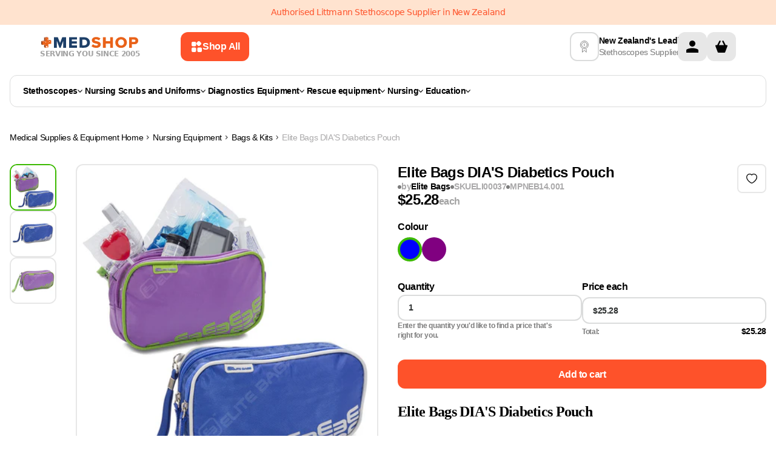

--- FILE ---
content_type: text/html
request_url: https://www.medshop.nz/products/elite-bags-dias-diabetics-kit
body_size: 47613
content:
<!DOCTYPE html><html lang="EN"><head><meta charSet="UTF-8"/><meta name="viewport" content="width=device-width, initial-scale=1.0 minimum-scale=1, maximum-scale=1.25, user-scalable=yes"/><meta http-equiv="Cache-Control" content="max-age=3600, must-revalidate"/><meta name="description" content="Buy Elite Bags DIA&#x27;S Diabetics Pouch today at $25.28. Best from Medshop Australia!"/><meta property="og:image" content="https://cdn.shopify.com/s/files/1/0044/3855/6745/products/DIAS_Diabetic_Bag.jpg?v=1737513567"/><meta property="twitter:image" content="https://cdn.shopify.com/s/files/1/0044/3855/6745/products/DIAS_Diabetic_Bag.jpg?v=1737513567"/><script type="application/ld+json">[{"@context":"https://schema.org","@type":"ProductGroup","name":"Elite Bags DIA'S Diabetics Pouch","description":"Elite Bags DIA'S Diabetics Pouch DIA'S Diabetes bag is an isothermal bag conceived to carry all the essential items for diabetes‰۪ treatment. Its structure, with two cases, makes it easier to store and locate the measuring instruments (glucometer, test strips, needles) as well as the insulin pens, which will be placed in the isothermal case. Features: The front part has a pocket designed to hold diabetic ‰۬diagnosis material namely glucometer, needles, test strips, etc. It has a back pocket designed to hold both the cold gel and the insulin applicators A correct temperature is guaranteed even in summer Inner flat pocket to place the gel (Accessories not included) Specifications: Measures: 19 x 10 x 5 cm Capacity: 0.95 L‰۬ Weight: 0.13 kg Material: 420D Polyester - washable Colour EB14.001: Blue Maximum recommended contents weight: 600 grams","url":"https://www.medshop.nz/products/elite-bags-dias-diabetics-kit","productGroupID":"ELI00037","brand":{"@type":"Brand","name":"Elite Bags"},"hasVariant":[{"@type":"Product","name":"Elite Bags DIA'S Diabetics Pouch blue","description":"Elite Bags DIA'S Diabetics Pouch blue DIA'S Diabetes bag is an isothermal bag conceived to carry all the essential items for diabetes‰۪ treatment. Its structure, with two cases, makes it easier to store and locate the measuring instruments (glucometer, test strips, needles) as well as the insulin pens, which will be placed in the isothermal case.","category":"Medical Bags","url":"https://www.medshop.nz/products/elite-bags-dias-diabetics-kit","logo":"https://cdn.shopify.com/s/files/1/0044/3855/6745/products/ELI00027_EB14.001-1.jpg?v=1737513568","color":"blue","image":["https://cdn.shopify.com/s/files/1/0044/3855/6745/products/ELI00027_EB14.001-1.jpg?v=1737513568"],"sku":"ELI00037","mpn":"08436564540690","brand":{"@type":"Brand","name":"Elite Bags"},"offers":{"@type":"Offer","price":"25.28","priceCurrency":"NZD","priceValidUntil":"2025-11-19T05:34:42.541Z","availability":"https://schema.org/InStock","itemCondition":"https://schema.org/NewCondition","seller":{"@type":"Organization","name":"Medshop"},"url":"https://www.medshop.nz/products/elite-bags-dias-diabetics-kit?Colour=blue"}},{"@type":"Product","name":"Elite Bags DIA'S Diabetics Pouch purple","description":"Elite Bags DIA'S Diabetics Pouch purple DIA'S Diabetes bag is an isothermal bag conceived to carry all the essential items for diabetes‰۪ treatment. Its structure, with two cases, makes it easier to store and locate the measuring instruments (glucometer, test strips, needles) as well as the insulin pens, which will be placed in the isothermal case.","category":"Medical Bags","url":"https://www.medshop.nz/products/elite-bags-dias-diabetics-kit","logo":"https://cdn.shopify.com/s/files/1/0044/3855/6745/products/ELI00038_EB14.002-1.jpg?v=1737513568","color":"purple","image":["https://cdn.shopify.com/s/files/1/0044/3855/6745/products/ELI00038_EB14.002-1.jpg?v=1737513568"],"sku":"ELI00038","mpn":"08436564540706","brand":{"@type":"Brand","name":"Elite Bags"},"offers":{"@type":"Offer","price":"25.97","priceCurrency":"NZD","priceValidUntil":"2025-11-19T05:34:42.541Z","availability":"https://schema.org/OutOfStock","itemCondition":"https://schema.org/NewCondition","seller":{"@type":"Organization","name":"Medshop"},"url":"https://www.medshop.nz/products/elite-bags-dias-diabetics-kit?Colour=purple"}}],"variesBy":["https://schema.org/color"]},{"@context":"http://schema.org","@type":"BreadcrumbList","itemListElement":[{"@type":"ListItem","position":1,"name":"Medical Supplies & Equipment","item":"https://www.medshop.nz"},{"@type":"ListItem","position":2,"name":"Nursing Equipment","item":"https://www.medshop.nz/collections/nursing-equipment"},{"@type":"ListItem","position":3,"name":"Bags & Kits","item":"https://www.medshop.nz/collections/medical-bags-kits"},{"@type":"ListItem","position":4,"name":"Elite Bags DIA'S Diabetics Pouch","item":{"name":"Elite Bags DIA'S Diabetics Pouch"}}]},{"@context":"https://schema.org","@type":"WebSite","name":"Medshop Australia","url":"https://www.medshop.nz"}]</script><title>Elite Bags DIA&#x27;S Diabetics Pouch</title><meta property="og:title" content="Elite Bags DIA&#x27;S Diabetics Pouch"/><meta property="twitter:title" content="Elite Bags DIA&#x27;S Diabetics Pouch"/><meta property="og:image:url" content="https://cdn.shopify.com/s/files/1/0044/3855/6745/products/DIAS_Diabetic_Bag.jpg?v=1737513567"/><meta property="og:image:secure_url" content="https://cdn.shopify.com/s/files/1/0044/3855/6745/products/DIAS_Diabetic_Bag.jpg?v=1737513567"/><meta property="og:image:type" content="image/jpeg"/><meta property="og:image:width" content="1000"/><meta property="og:image:height" content="1000"/><meta property="og:image:alt" content="Elite Bags DIA&#x27;S Diabetics Kit blue"/><link rel="stylesheet" href="https://cdn.shopify.com/oxygen-v2/26327/10620/21931/2586151/build/_assets/tailwind-LST5YDQQ.css"/><link rel="stylesheet" href="https://cdn.shopify.com/oxygen-v2/26327/10620/21931/2586151/build/_assets/root-GBEZOONX.css"/><link rel="icon" type="image/webp" href="https://cdn.shopify.com/oxygen-v2/26327/10620/21931/2586151/build/_assets/favicon-BLONQKQQ.webp"/><link rel="preconnect" href="https://cdn.shopify.com" crossorigin="anonymous"/><link rel="preconnect" href="https://fonts.googleapis.com" crossorigin="anonymous"/><link rel="preconnect" href="https://www.googletagmanager.com" crossorigin="anonymous"/><link rel="preconnect" href="https://www.google-analytics.com" crossorigin="anonymous"/><link rel="preconnect" href="https://connect.facebook.net" crossorigin="anonymous"/><link rel="preconnect" href="https://www.facebook.com/" crossorigin="anonymous"/><link rel="stylesheet" href="https://cdn.shopify.com/oxygen-v2/26327/10620/21931/2586151/build/_assets/product-6O5LDX2R.css"/><link rel="stylesheet" href="https://cdn.shopify.com/oxygen-v2/26327/10620/21931/2586151/build/_assets/tippy-VL7N7HF4.css"/><link rel="preconnect" href="https://www.youtube.com" crossorigin="anonymous"/><link rel="preconnect" href="https://cdn-yotpo-images-production.yotpo.com" crossorigin="anonymous"/><link rel="preconnect" href="https://GXVNE1FKUX-dsn.algolia.net" crossorigin="anonymous"/><link rel="preload" as="image" href="https://cdn.shopify.com/s/files/1/0044/3855/6745/products/ELI00027_EB14.001-1.jpg?v=1737513568&amp;width=400&amp;crop=center"/><link rel="preload" as="image" href="https://cdn.shopify.com/s/files/1/0044/3855/6745/products/ELI00027_EB14.001-1.jpg?v=1737513568&amp;width=1200&amp;crop=center"/><link rel="preload" as="image" href="https://cdn.shopify.com/s/files/1/0044/3855/6745/products/DIAS_Diabetic_Bag.jpg?v=1737513567&amp;width=400&amp;crop=center"/><link rel="preload" as="image" href="https://cdn.shopify.com/s/files/1/0044/3855/6745/products/DIAS_Diabetic_Bag.jpg?v=1737513567&amp;width=1200&amp;crop=center"/><link rel="canonical" href="https://www.medshop.nz/products/elite-bags-dias-diabetics-kit"/><noscript><img height="1" width="1" style="display:none" src="https://www.facebook.com/tr?id=750139972142852&amp;ev=PageView&amp;noscript=1"/></noscript><script>window.dataLayer = window.dataLayer || [];
            function gtag(){dataLayer.push(arguments);}
            gtag('js', new Date());
          
            gtag('config', 'G-HRYXGR474X');</script><meta name="google-site-verification" content="97I0Z7ZSOtMTUP2gVIxq0eTxfpVFJKXlRrDWuiIdDlY"/></head><body class="overflow-x-hidden"><noscript><iframe src="https://www.googletagmanager.com/ns.html?id=GTM-5FL9GC" height="0" width="0" style="display:none;visibility:hidden"></iframe></noscript><div class="Toastify"></div><div class="absolute left-0 top-0"><a href="#mainContent" class="sr-only p-4 focus:not-sr-only focus:block">Skip to content</a></div><div class="flex max-w-full flex-col"><header class="header-transition sticky top-0 bg-white print:hidden lg:mb-0" role="banner" style="z-index:9999;top:0"><div class="relative contents"><div class="flex w-screen flex-col"><div class="z-[21] my-auto flex h-auto w-full justify-center bg-[#FFE3CF] py-[11px]"><div class="content-wrapper px-4 text-center text-[12px] leading-[140%] text-[#FE522A] md:text-[14px]">Authorised Littmann Stethoscope Supplier in New Zealand</div></div></div><div class="content-wrapper !md:items-center !relative z-30 flex-col !items-stretch bg-white lg:flex-row lg:gap-4"><div class="flex w-full shrink pb-0 lg:w-[65%] lg:pb-0 xl:w-[70%]"><div class="flex flex-auto flex-col items-center lg:flex-row lg:py-0 "><div class="flex"><a href="/"><div class="hidden flex-col items-center gap-1 lg:flex"><img loading="eager" alt="logo" class="h-6 !w-auto p-0.5" decoding="async" sizes="(min-width: 164px) 164px, 100vw" style="object-fit:contain;max-width:164px;max-height:24px;aspect-ratio:6.833333333333333;width:100%" srcSet="https://cdn.shopify.com/oxygen-v2/26327/10620/21931/2586151/build/_assets/logo_svg-YECMUHB3.svg?width=164&amp;height=24 164w,
https://cdn.shopify.com/oxygen-v2/26327/10620/21931/2586151/build/_assets/logo_svg-YECMUHB3.svg?width=328&amp;height=48 328w" src="https://cdn.shopify.com/oxygen-v2/26327/10620/21931/2586151/build/_assets/logo_svg-YECMUHB3.svg?width=164&amp;height=24"/><span class="w-max text-xs font-bold uppercase leading-[120%] text-neutral-400">Serving you since 2005</span></div></a></div><button class="flex w-full items-center justify-center rounded-3xl px-5 py-3 font-inter text-md font-[600] outline-none  font-semibold group mr-[12px] hidden w-fit min-w-max max-w-fit items-center gap-[8px] rounded-[12px] px-[16px] py-[14px] text-left text-[14px] leading-[20px] lg:ml-[16px] lg:flex xl:ml-[68px] bg-ORANGE_ONE text-white hover:bg-ORANGE_TWO"><svg width="20" height="20" viewBox="0 0 20 20" fill="none" xmlns="http://www.w3.org/2000/svg"><path fill-rule="evenodd" clip-rule="evenodd" d="M2 5.33333C2 4.16656 2 3.58317 2.22707 3.13752C2.42681 2.74552 2.74552 2.42681 3.13752 2.22707C3.58317 2 4.16656 2 5.33333 2L6.17829 2C7.34507 2 7.92846 2 8.37411 2.22707C8.76611 2.42681 9.08482 2.74552 9.28456 3.13752C9.51163 3.58317 9.51163 4.16656 9.51163 5.33334L9.51163 6.1783C9.51163 7.34507 9.51163 7.92846 9.28456 8.37411C9.08482 8.76611 8.76611 9.08482 8.37411 9.28456C7.92846 9.51163 7.34507 9.51163 6.17829 9.51163L5.33333 9.51163C4.16656 9.51163 3.58317 9.51163 3.13752 9.28456C2.74551 9.08482 2.4268 8.76611 2.22707 8.37411C2 7.92846 2 7.34507 2 6.17829L2 5.33333ZM2 14.8217C2 13.6549 2 13.0715 2.22707 12.6259C2.4268 12.2339 2.74551 11.9152 3.13752 11.7154C3.58317 11.4884 4.16656 11.4884 5.33333 11.4884L6.17829 11.4884C7.34507 11.4884 7.92846 11.4884 8.37411 11.7154C8.76611 11.9152 9.08482 12.2339 9.28456 12.6259C9.51163 13.0715 9.51163 13.6549 9.51163 14.8217L9.51163 15.6667C9.51163 16.8334 9.51163 17.4168 9.28456 17.8625C9.08482 18.2545 8.76611 18.5732 8.37411 18.7729C7.92846 19 7.34507 19 6.17829 19L5.33333 19C4.16655 19 3.58317 19 3.13752 18.7729C2.74551 18.5732 2.4268 18.2545 2.22707 17.8625C2 17.4168 2 16.8334 2 15.6667L2 14.8217ZM19 14.8217C19 13.6549 19 13.0715 18.7729 12.6259C18.5732 12.2339 18.2545 11.9152 17.8625 11.7154C17.4168 11.4884 16.8334 11.4884 15.6667 11.4884L14.8217 11.4884C13.6549 11.4884 13.0715 11.4884 12.6259 11.7154C12.2339 11.9152 11.9152 12.2339 11.7154 12.6259C11.4884 13.0715 11.4884 13.6549 11.4884 14.8217L11.4884 15.6667C11.4884 16.8334 11.4884 17.4168 11.7154 17.8625C11.9152 18.2545 12.2339 18.5732 12.6259 18.7729C13.0715 19 13.6549 19 14.8217 19L15.6667 19C16.8334 19 17.4168 19 17.8625 18.7729C18.2545 18.5732 18.5732 18.2545 18.7729 17.8625C19 17.4168 19 16.8334 19 15.6667L19 14.8217Z" fill="white"></path><path d="M11.5927 2.40727L11.357 2.64298C10.532 3.46801 10.1195 3.88053 9.96491 4.35621C9.82896 4.77464 9.82896 5.22536 9.96491 5.64379C10.1195 6.11947 10.532 6.53199 11.357 7.35702L11.5927 7.59272C12.4178 8.41776 12.8303 8.83028 13.306 8.98484C13.7244 9.12079 14.1751 9.12079 14.5935 8.98484C15.0692 8.83028 15.4817 8.41776 16.3068 7.59272L16.5425 7.35702C17.3675 6.53199 17.78 6.11947 17.9346 5.64378C18.0705 5.22536 18.0705 4.77464 17.9346 4.35621C17.78 3.88053 17.3675 3.46801 16.5425 2.64298L16.3068 2.40727C15.4817 1.58224 15.0692 1.16972 14.5935 1.01516C14.1751 0.879209 13.7244 0.879209 13.306 1.01516C12.8303 1.16972 12.4178 1.58224 11.5927 2.40727Z" fill="white"></path></svg>Shop All</button><div class="mt-2 flex w-full justify-between py-[7px] pb-3 lg:hidden lg:py-0"><button class="mr-11"><img class="!w-[24px]" loading="eager" alt="menu" decoding="async" sizes="(min-width: 24px) 24px, 100vw" style="object-fit:cover;max-width:24px;max-height:24px;aspect-ratio:1;width:100%" srcSet="https://cdn.shopify.com/oxygen-v2/26327/10620/21931/2586151/build/_assets/menu_mobile-5RU35V72.svg?width=24&amp;height=24 24w,
https://cdn.shopify.com/oxygen-v2/26327/10620/21931/2586151/build/_assets/menu_mobile-5RU35V72.svg?width=48&amp;height=48 48w" src="https://cdn.shopify.com/oxygen-v2/26327/10620/21931/2586151/build/_assets/menu_mobile-5RU35V72.svg?width=24&amp;height=24"/></button><div class="contents"><a class="flex items-center" href="/"><div class="flex aspect-[164/36] flex-col items-center justify-between gap-1 px-1.5 smm:px-0"><img loading="eager" alt="logo" decoding="async" sizes="(min-width: 164px) 164px, 100vw" style="object-fit:contain;max-width:164px;max-height:24px;aspect-ratio:6.833333333333333;width:100%" srcSet="https://cdn.shopify.com/oxygen-v2/26327/10620/21931/2586151/build/_assets/logo_svg-YECMUHB3.svg?width=164&amp;height=24 164w,
https://cdn.shopify.com/oxygen-v2/26327/10620/21931/2586151/build/_assets/logo_svg-YECMUHB3.svg?width=328&amp;height=48 328w" src="https://cdn.shopify.com/oxygen-v2/26327/10620/21931/2586151/build/_assets/logo_svg-YECMUHB3.svg?width=164&amp;height=24"/><span class="text-[8px] font-bold uppercase text-neutral-400 sm:text-[10px] smm:text-xs">Serving you since 2005</span></div></a></div><div class="contents lg:hidden"><div class="flex min-w-max gap-2"><a class="w-8 items-center rounded-sm bg-darkGray bg-opacity-0 lg:w-12 flex" aria-label="Account" href="/account"><svg width="48" height="48" viewBox="0 0 48 48" fill="none" xmlns="http://www.w3.org/2000/svg"><rect width="48" height="48" rx="12" fill="#E7E7E7"></rect><g clip-path="url(#clip0_860_1483)"><path d="M24 24C26.7614 24 29 21.7614 29 19C29 16.2386 26.7614 14 24 14C21.2386 14 19 16.2386 19 19C19 21.7614 21.2386 24 24 24Z" fill="black"></path><path d="M34 30.5C34.0021 30.0215 33.866 29.5526 33.6082 29.1495C33.3503 28.7464 32.9816 28.4263 32.5463 28.2275C29.8514 27.0549 26.9388 26.4662 24 26.5C21.0613 26.4662 18.1486 27.0549 15.4538 28.2275C15.0185 28.4263 14.6497 28.7464 14.3919 29.1495C14.134 29.5526 13.998 30.0215 14 30.5V34H34V30.5Z" fill="black"></path></g><defs><clipPath id="clip0_860_1483"><rect width="20" height="20" fill="white" transform="translate(14 14)"></rect></clipPath></defs></svg></a><!--$--><div class="cart-icon-wrapper relative flex w-8 lg:w-12"><svg width="48" height="48" viewBox="0 0 48 48" fill="none" xmlns="http://www.w3.org/2000/svg"><rect width="48" height="48" rx="12" fill="#E7E7E7"></rect><g clip-path="url(#clip0_860_1488)"><path d="M32.7502 21.5H31.0002L27.6252 14.75C27.2502 14.125 26.5002 13.875 26.0002 14.125C25.3752 14.5 25.1252 15.25 25.3752 15.75L28.2502 21.5H19.7502L22.6252 15.75C22.8752 15.125 22.6252 14.375 22.1252 14.125C21.5002 13.875 20.7502 14.125 20.3752 14.75L17.0002 21.5H15.2502C13.8752 21.5 13.8752 22.75 14.1252 23.25L17.8752 33.25C18.0002 33.625 18.5002 34 19.0002 34H29.0002C29.5002 34 30.0002 33.625 30.1252 33.25L33.8752 23.25C34.1252 22.75 34.0002 21.5 32.7502 21.5Z" fill="black"></path></g><defs><clipPath id="clip0_860_1488"><rect width="20" height="20" fill="white" transform="translate(14 14)"></rect></clipPath></defs></svg></div><!--/$--></div><!--$--><!--/$--></div></div><div class="w-full min-h-[68px] lg:min-h-0"></div></div></div><div class="my-3 hidden items-center justify-between gap-10 xl:gap-[70px] lg:flex lg:justify-center"><div class="flex items-center gap-3 pb-2 lg:pb-0"><img class="header-info-img hidden h-12 w-12 rounded-lg border-2 border-GREY_THREE p-3 lg:block " alt="deliveryInfo" loading="lazy" decoding="async" sizes="(min-width: 22px) 22px, 100vw" style="object-fit:cover;max-width:22px;max-height:20px;aspect-ratio:1.1;width:100%" srcSet="https://cdn.sanity.io/images/vl1sonzp/production/b74e5e546c67705731c47891c39253d066f0ff22-30x30.svg?w=22&amp;h=20&amp;fit=min&amp;auto=format 22w,
https://cdn.sanity.io/images/vl1sonzp/production/b74e5e546c67705731c47891c39253d066f0ff22-30x30.svg?w=44&amp;h=40&amp;fit=min&amp;auto=format 44w" src="https://cdn.sanity.io/images/vl1sonzp/production/b74e5e546c67705731c47891c39253d066f0ff22-30x30.svg?w=22&amp;h=20&amp;fit=min&amp;auto=format"/><div class="!lg:justify-around ml-auto flex min-w-max flex-row !justify-center gap-1 lg:flex-col"><p class="font-normal leading-tight break-words font-inter text-sm text-BLACK font-[600] leading-[140%]">New Zealand&#x27;s Leading</p><p class="font-normal leading-tight break-words font-inter text-sm text-BLACK font-normal leading-[140%] text-GREY_ONE">Stethoscopes Supplier</p></div></div><div class="hidden lg:contents"><div class="flex min-w-max gap-2"><a class="w-8 items-center rounded-sm bg-darkGray bg-opacity-0 lg:w-12 flex" aria-label="Account" href="/account"><svg width="48" height="48" viewBox="0 0 48 48" fill="none" xmlns="http://www.w3.org/2000/svg"><rect width="48" height="48" rx="12" fill="#E7E7E7"></rect><g clip-path="url(#clip0_860_1483)"><path d="M24 24C26.7614 24 29 21.7614 29 19C29 16.2386 26.7614 14 24 14C21.2386 14 19 16.2386 19 19C19 21.7614 21.2386 24 24 24Z" fill="black"></path><path d="M34 30.5C34.0021 30.0215 33.866 29.5526 33.6082 29.1495C33.3503 28.7464 32.9816 28.4263 32.5463 28.2275C29.8514 27.0549 26.9388 26.4662 24 26.5C21.0613 26.4662 18.1486 27.0549 15.4538 28.2275C15.0185 28.4263 14.6497 28.7464 14.3919 29.1495C14.134 29.5526 13.998 30.0215 14 30.5V34H34V30.5Z" fill="black"></path></g><defs><clipPath id="clip0_860_1483"><rect width="20" height="20" fill="white" transform="translate(14 14)"></rect></clipPath></defs></svg></a><!--$--><div class="cart-icon-wrapper relative flex w-8 lg:w-12"><svg width="48" height="48" viewBox="0 0 48 48" fill="none" xmlns="http://www.w3.org/2000/svg"><rect width="48" height="48" rx="12" fill="#E7E7E7"></rect><g clip-path="url(#clip0_860_1488)"><path d="M32.7502 21.5H31.0002L27.6252 14.75C27.2502 14.125 26.5002 13.875 26.0002 14.125C25.3752 14.5 25.1252 15.25 25.3752 15.75L28.2502 21.5H19.7502L22.6252 15.75C22.8752 15.125 22.6252 14.375 22.1252 14.125C21.5002 13.875 20.7502 14.125 20.3752 14.75L17.0002 21.5H15.2502C13.8752 21.5 13.8752 22.75 14.1252 23.25L17.8752 33.25C18.0002 33.625 18.5002 34 19.0002 34H29.0002C29.5002 34 30.0002 33.625 30.1252 33.25L33.8752 23.25C34.1252 22.75 34.0002 21.5 32.7502 21.5Z" fill="black"></path></g><defs><clipPath id="clip0_860_1488"><rect width="20" height="20" fill="white" transform="translate(14 14)"></rect></clipPath></defs></svg></div><!--/$--></div><!--$--><!--/$--></div></div></div><div class="absolute z-20 flex w-full translate-y-[100%] justify-center bg-white  duration-[200ms] ease-in-out bottom-[1px]" style="transition-property:bottom"><div class="content-wrapper header-main-menu !static flex flex-nowrap"><div class="mb-6 mt-3 hidden w-full flex-wrap lg:flex"><div class="menu-click-class min-h-[53px] w-full flex-wrap items-center rounded-[12px] border border-[#DBDCDC] px-[21px] py-[12px] lg:flex"><nav class="flex flex-grow flex-nowrap items-center gap-2 whitespace-nowrap lg:gap-[3px] xl:gap-2"><ul class="flex w-full gap-1 justify-start gap-4 lg:gap-8"><li><a class="leading-tight flex min-w-fit items-center gap-2 px-1 py-1.5 font-inter text-sm font-[600] text-black first:-ml-1 lg:text-xxs xl:text-sm" href="/collections/stethoscopes">Stethoscopes<svg width="8" height="5" viewBox="0 0 8 5" fill="none" xmlns="http://www.w3.org/2000/svg"><path d="M7.23712 0L4 3.56558L0.762881 0L0 0.840288L3.61856 4.82601C3.71973 4.93742 3.85694 5 4 5C4.14306 5 4.28027 4.93742 4.38144 4.82601L8 0.840288L7.23712 0Z" fill="#000"></path></svg></a></li><li><a class="leading-tight flex min-w-fit items-center gap-2 px-1 py-1.5 font-inter text-sm font-[600] text-black first:-ml-1 lg:text-xxs xl:text-sm" href="/collections/nursing-scrubs-uniforms">Nursing Scrubs and Uniforms<svg width="8" height="5" viewBox="0 0 8 5" fill="none" xmlns="http://www.w3.org/2000/svg"><path d="M7.23712 0L4 3.56558L0.762881 0L0 0.840288L3.61856 4.82601C3.71973 4.93742 3.85694 5 4 5C4.14306 5 4.28027 4.93742 4.38144 4.82601L8 0.840288L7.23712 0Z" fill="#000"></path></svg></a></li><li><a class="leading-tight flex min-w-fit items-center gap-2 px-1 py-1.5 font-inter text-sm font-[600] text-black first:-ml-1 lg:text-xxs xl:text-sm" href="/collections/diagnostic-equipment">Diagnostics Equipment <svg width="8" height="5" viewBox="0 0 8 5" fill="none" xmlns="http://www.w3.org/2000/svg"><path d="M7.23712 0L4 3.56558L0.762881 0L0 0.840288L3.61856 4.82601C3.71973 4.93742 3.85694 5 4 5C4.14306 5 4.28027 4.93742 4.38144 4.82601L8 0.840288L7.23712 0Z" fill="#000"></path></svg></a></li><li><a class="leading-tight flex min-w-fit items-center gap-2 px-1 py-1.5 font-inter text-sm font-[600] text-black first:-ml-1 lg:text-xxs xl:text-sm" href="/collections/rescue-equipment">Rescue equipment<svg width="8" height="5" viewBox="0 0 8 5" fill="none" xmlns="http://www.w3.org/2000/svg"><path d="M7.23712 0L4 3.56558L0.762881 0L0 0.840288L3.61856 4.82601C3.71973 4.93742 3.85694 5 4 5C4.14306 5 4.28027 4.93742 4.38144 4.82601L8 0.840288L7.23712 0Z" fill="#000"></path></svg></a></li><li><a class="leading-tight flex min-w-fit items-center gap-2 px-1 py-1.5 font-inter text-sm font-[600] text-black first:-ml-1 lg:text-xxs xl:text-sm" href="/collections/nursing-equipment">Nursing<svg width="8" height="5" viewBox="0 0 8 5" fill="none" xmlns="http://www.w3.org/2000/svg"><path d="M7.23712 0L4 3.56558L0.762881 0L0 0.840288L3.61856 4.82601C3.71973 4.93742 3.85694 5 4 5C4.14306 5 4.28027 4.93742 4.38144 4.82601L8 0.840288L7.23712 0Z" fill="#000"></path></svg></a></li><li><a class="leading-tight flex min-w-fit items-center gap-2 px-1 py-1.5 font-inter text-sm font-[600] text-black first:-ml-1 lg:text-xxs xl:text-sm" href="/collections/anatomical-education-tools">Education<svg width="8" height="5" viewBox="0 0 8 5" fill="none" xmlns="http://www.w3.org/2000/svg"><path d="M7.23712 0L4 3.56558L0.762881 0L0 0.840288L3.61856 4.82601C3.71973 4.93742 3.85694 5 4 5C4.14306 5 4.28027 4.93742 4.38144 4.82601L8 0.840288L7.23712 0Z" fill="#000"></path></svg></a></li></ul><div class="transform-origin-center absolute bottom-1 left-[50%] my-0 flex w-screen translate-x-[-50%] translate-y-[100%] justify-center rounded-b-lg bg-white p-[30px] pt-[14px] sr-only" tabindex="-1"><div class="w-full max-w-[1280px]"><style>
  .menu-wrapper {
    display: flex;
    border-radius: 12px;
    border: 1px solid #dbdcdc;
    height: 62vh;
    overflow-x: hidden;
    overflow-y: hidden;
  }

  .menu-wrapper li {
    cursor: pointer;
    display: flex;
    justify-content: space-between;
    border-radius: 8px;
  }

  .menu-wrapper li.focused,
  .subcategory-link:hover,
  .subcategory-link:focus-within,
  .promoted-link:hover,
  .promoted-link:focus-within {
    background-color: #e7e7e7;
  }

  .menu-wrapper li.has-submenu.focused > .categories-menu,
  .menu-wrapper li.has-submenu.focused > .submenu {
    display: flex;
    position: absolute;
    top: 0;
    left: 100%;
    background-color: white;

    width: fit-content;
    height: 100%;
    padding: 0;
    margin: 0;
    overflow: auto;
    clip: auto;
    white-space: nowrap;
  }

  .menu {
    overflow: visible;
    position: relative;
    max-width: 50%;
  }

  .submenu:after,
  .menu:after,
  .categories-menu:after {
    content: ' ';
    position: absolute;
    top: 0;
    right: 0;
    width: 1px;
    height: 100%;
    transform: translateX(-1px);
    background: #dbdcdc;
    z-index: -1;
  }

  .menu,
  .categories-menu,
  .submenu {
    z-index: 1;
  }

  .menu-column {
    list-style: none;
    flex: 1;
    max-height: 100%;
    overflow: auto;
    padding: 12px;
  }

  .menu-title {
    font-weight: bold;
    color: #e63946;
    margin-bottom: 10px;
  }

  .menu-column > li {
    cursor: pointer;
    display: flex;
    justify-content: space-between;
  }

  .menu-column > li > a,
  .categories-menu li > a,
  .submenu li > a {
    text-decoration: none;
    flex-grow: 1;
  }

  .has-submenu > .categories-menu,
  .has-submenu > .submenu {
    position: absolute;
    width: 1px;
    height: 1px;
    padding: 0;
    margin: -1px;
    clip: rect(0, 0, 0, 0);
    white-space: nowrap;
    border-width: 0;

    flex-direction: column;
    max-height: 100%;
    overflow-y: auto;
    padding: 0;
    margin: 0;
  }

  .menu-item-link {
    color: var(--Black, #000);
    font-family: Inter;
    font-size: 16px;
    font-style: normal;
    font-weight: 600;
    line-height: 20px;
    display: flex;
    justify-content: space-between;
    align-items: center;
    gap: 30px;
    padding: 12px;
    white-space: pre-line;
  }

  .category-title {
    color: var(--Black, #000);
    font-family: Inter;
    font-size: 24px;
    font-style: normal;
    font-weight: 700;
    line-height: 24px;
    text-transform: capitalize;
    padding: 21px 24px 12px;
  }

  .link-arrow {
  }

  .menu-wrapper ::-webkit-scrollbar {
    width: 3px !important;
  }

  .menu-wrapper ::-webkit-scrollbar-track {
    border-radius: 10px;
    background: rgb(6, 26, 46);
    background: linear-gradient(
      90deg,
      rgba(6, 26, 46, 0) 0%,
      rgba(219, 220, 220, 1) 50%,
      rgba(224, 239, 255, 0) 100%
    );
  }

  .bestsellers-wrapper ::-webkit-scrollbar-track {
    border-radius: 10px;
    background: rgb(6, 26, 46);
    background: white;
  }
  .bestsellers-wrapper:after {
    content: ' ';
    background: transparent;
  }

  .menu-wrapper ::-webkit-scrollbar-thumb {
    background-color: #000 !important;
    border-radius: 10px;
    border: 1px solid #000;
    width: 3px;
  }

  .menu-wrapper ::-webkit-scrollbar-button {
    display: none;
  }

  .collapsed-list {
    width: 1px;
    padding: 0;
    margin: -1px;
    clip: rect(0, 0, 0, 0);
    white-space: nowrap;
    border-width: 0;
  }

  .menu-item-link-title {
    position: relative;
  }

  .tag {
    color: #fe522a;
    font-family: Inter;
    font-size: 10px;
    font-style: italic;
    font-weight: 600;
    line-height: 12px;
    position: relative;
    top: -10px;
  }

  .promoted-link {
    color: var(--Black, #000);
    font-family: Inter;
    font-size: 16px;
    font-style: normal;
    font-weight: 600;
    line-height: 20px;
    display: flex;
    align-items: center;
    gap: 12px;
    padding: 12px;
    white-space: pre-line;
    border-radius: 8px;
  }
</style><div class="menu-wrapper"><div class="menu" style="min-width:402px"><ul class="menu-column flex flex-col gap-1"><li class="has-submenu"><a class="menu-item-link" tabindex="-1" style="color:#000" href="/collections/stethoscopes"><span class="menu-item-link-title flex gap-2"><img src="https://cdn.sanity.io/images/vl1sonzp/production/c98c81129790422fee318355d2d73d08b6384caa-20x20.svg" alt="icon" width="20"/><span>Stethoscopes</span></span><span class="link-arrow"><svg width="12" height="12" viewBox="0 0 12 12" fill="none" xmlns="http://www.w3.org/2000/svg"><g clip-path="url(#clip0_2308_17804)"><path d="M9.70659 5.29341L4.70659 0.293407C4.51799 0.111249 4.26539 0.0104547 4.00319 0.0127331C3.74099 0.0150115 3.49018 0.12018 3.30477 0.305589C3.11937 0.490997 3.0142 0.741809 3.01192 1.00401C3.00964 1.2662 3.11043 1.5188 3.29259 1.70741L7.58559 6.00041L3.29259 10.2934C3.19708 10.3857 3.1209 10.496 3.06849 10.618C3.01608 10.74 2.9885 10.8712 2.98734 11.004C2.98619 11.1368 3.01149 11.2685 3.06177 11.3914C3.11205 11.5143 3.18631 11.6259 3.2802 11.7198C3.37409 11.8137 3.48574 11.8879 3.60864 11.9382C3.73154 11.9885 3.86321 12.0138 3.99599 12.0127C4.12877 12.0115 4.25999 11.9839 4.382 11.9315C4.504 11.8791 4.61435 11.8029 4.70659 11.7074L9.70659 6.70741C9.89406 6.51988 9.99938 6.26557 9.99938 6.00041C9.99938 5.73524 9.89406 5.48094 9.70659 5.29341Z" fill="#000"></path></g><defs><clipPath id="clip0_2308_17804"><rect width="12" height="12" fill="white"></rect></clipPath></defs></svg></span></a><div class="categories-menu !cursor-default" style="overflow:visible;height:100%;width:auto"><span class="category-title whitespace-pre-line break-words"><a tabindex="-1" href="/collections/stethoscopes">Stethoscopes</a></span><ul class="" style="overflow-y:auto;padding:0 12px 0"><li class=""><a class="menu-item-link" tabindex="-1" href="/collections/nursing-stethoscopes"><span class="menu-item-link-title"><span>Nursing Stethoscopes</span></span></a></li><li class=""><a class="menu-item-link" tabindex="-1" href="/collections/stethoscopes-accessories"><span class="menu-item-link-title"><span>Stethoscopes Accessories</span></span></a></li><li class=""><a class="menu-item-link" tabindex="-1" href="/collections/prestige-stethoscopes"><span class="menu-item-link-title"><span>Prestige Stethoscopes</span></span></a></li><li class=""><a class="menu-item-link" tabindex="-1" href="/collections/spirit-stethoscopes"><span class="menu-item-link-title"><span>Spirit Stethoscopes</span></span></a></li><li class=""><a class="menu-item-link" tabindex="-1" href="/collections/littmann-stethoscopes"><span class="menu-item-link-title"><span>Littmann Stethoscopes</span></span></a></li></ul></div></li><li class="has-submenu"><a class="menu-item-link" tabindex="-1" style="color:#000" href="/collections/nursing-scrubs-uniforms"><span class="menu-item-link-title flex gap-2"><img src="https://cdn.sanity.io/images/vl1sonzp/production/e0be2b7f65212247672c3654f783ad6c43d52b50-19x20.svg" alt="icon" width="20"/><span>Nursing Scrubs and Uniforms</span></span><span class="link-arrow"><svg width="12" height="12" viewBox="0 0 12 12" fill="none" xmlns="http://www.w3.org/2000/svg"><g clip-path="url(#clip0_2308_17804)"><path d="M9.70659 5.29341L4.70659 0.293407C4.51799 0.111249 4.26539 0.0104547 4.00319 0.0127331C3.74099 0.0150115 3.49018 0.12018 3.30477 0.305589C3.11937 0.490997 3.0142 0.741809 3.01192 1.00401C3.00964 1.2662 3.11043 1.5188 3.29259 1.70741L7.58559 6.00041L3.29259 10.2934C3.19708 10.3857 3.1209 10.496 3.06849 10.618C3.01608 10.74 2.9885 10.8712 2.98734 11.004C2.98619 11.1368 3.01149 11.2685 3.06177 11.3914C3.11205 11.5143 3.18631 11.6259 3.2802 11.7198C3.37409 11.8137 3.48574 11.8879 3.60864 11.9382C3.73154 11.9885 3.86321 12.0138 3.99599 12.0127C4.12877 12.0115 4.25999 11.9839 4.382 11.9315C4.504 11.8791 4.61435 11.8029 4.70659 11.7074L9.70659 6.70741C9.89406 6.51988 9.99938 6.26557 9.99938 6.00041C9.99938 5.73524 9.89406 5.48094 9.70659 5.29341Z" fill="#000"></path></g><defs><clipPath id="clip0_2308_17804"><rect width="12" height="12" fill="white"></rect></clipPath></defs></svg></span></a><div class="categories-menu !cursor-default" style="overflow:visible;height:100%;width:auto"><span class="category-title whitespace-pre-line break-words"><a tabindex="-1" href="/collections/nursing-scrubs-uniforms">Nursing Scrubs and Uniforms</a></span><ul class="" style="overflow-y:auto;padding:0 12px 0"><li class="has-submenu"><a class="menu-item-link" tabindex="-1" href="/collections/nursing-scrubs-uniforms"><span class="menu-item-link-title"><span>Nursing Scrubs &amp; Uniforms</span></span><span class="link-arrow"><svg width="12" height="12" viewBox="0 0 12 12" fill="none" xmlns="http://www.w3.org/2000/svg"><g clip-path="url(#clip0_2308_17804)"><path d="M9.70659 5.29341L4.70659 0.293407C4.51799 0.111249 4.26539 0.0104547 4.00319 0.0127331C3.74099 0.0150115 3.49018 0.12018 3.30477 0.305589C3.11937 0.490997 3.0142 0.741809 3.01192 1.00401C3.00964 1.2662 3.11043 1.5188 3.29259 1.70741L7.58559 6.00041L3.29259 10.2934C3.19708 10.3857 3.1209 10.496 3.06849 10.618C3.01608 10.74 2.9885 10.8712 2.98734 11.004C2.98619 11.1368 3.01149 11.2685 3.06177 11.3914C3.11205 11.5143 3.18631 11.6259 3.2802 11.7198C3.37409 11.8137 3.48574 11.8879 3.60864 11.9382C3.73154 11.9885 3.86321 12.0138 3.99599 12.0127C4.12877 12.0115 4.25999 11.9839 4.382 11.9315C4.504 11.8791 4.61435 11.8029 4.70659 11.7074L9.70659 6.70741C9.89406 6.51988 9.99938 6.26557 9.99938 6.00041C9.99938 5.73524 9.89406 5.48094 9.70659 5.29341Z" fill="black"></path></g><defs><clipPath id="clip0_2308_17804"><rect width="12" height="12" fill="white"></rect></clipPath></defs></svg></span></a><div class="submenu" style="overflow:visible;height:100%;width:100%;max-width:600px;cursor:auto;white-space:normal"><span class="category-title"><a tabindex="-1" href="/collections/nursing-scrubs-uniforms">Nursing Scrubs &amp; Uniforms</a></span><ul style="overflow-y:auto;padding:0 12px 0"><li class="subcategory-link"><a class="menu-item-link" tabindex="-1" href="/collections/cherokee-scrubs"><span class="menu-item-link-title"><span class="relative">Cherokee Scrubs</span></span></a></li><li class="subcategory-link"><a class="menu-item-link" tabindex="-1" href="/collections/nursing-scrub-hats"><span class="menu-item-link-title"><span class="relative">Scrub Hats</span></span></a></li><li class="subcategory-link"><a class="menu-item-link" tabindex="-1" href="/collections/nursing-shoes-clogs"><span class="menu-item-link-title"><span class="relative">Shoes and Clogs</span></span></a></li><li class="subcategory-link"><a class="menu-item-link" tabindex="-1" href="/collections/nursing-underscrubs"><span class="menu-item-link-title"><span class="relative">Underscrubs</span></span></a></li><li class="subcategory-link"><a class="menu-item-link" tabindex="-1" href="/collections/socks-and-hosiery"><span class="menu-item-link-title"><span class="relative">Socks and Hosiery</span></span></a></li><li class="subcategory-link"><a class="menu-item-link" tabindex="-1" href="/collections/nursing-lab-coats"><span class="menu-item-link-title"><span class="relative">Lab Coats</span></span></a></li></ul></div></li><li class="has-submenu"><a class="menu-item-link" tabindex="-1" href="/collections/medical-bags-kits"><span class="menu-item-link-title"><span>Bags &amp; Kits</span></span><span class="link-arrow"><svg width="12" height="12" viewBox="0 0 12 12" fill="none" xmlns="http://www.w3.org/2000/svg"><g clip-path="url(#clip0_2308_17804)"><path d="M9.70659 5.29341L4.70659 0.293407C4.51799 0.111249 4.26539 0.0104547 4.00319 0.0127331C3.74099 0.0150115 3.49018 0.12018 3.30477 0.305589C3.11937 0.490997 3.0142 0.741809 3.01192 1.00401C3.00964 1.2662 3.11043 1.5188 3.29259 1.70741L7.58559 6.00041L3.29259 10.2934C3.19708 10.3857 3.1209 10.496 3.06849 10.618C3.01608 10.74 2.9885 10.8712 2.98734 11.004C2.98619 11.1368 3.01149 11.2685 3.06177 11.3914C3.11205 11.5143 3.18631 11.6259 3.2802 11.7198C3.37409 11.8137 3.48574 11.8879 3.60864 11.9382C3.73154 11.9885 3.86321 12.0138 3.99599 12.0127C4.12877 12.0115 4.25999 11.9839 4.382 11.9315C4.504 11.8791 4.61435 11.8029 4.70659 11.7074L9.70659 6.70741C9.89406 6.51988 9.99938 6.26557 9.99938 6.00041C9.99938 5.73524 9.89406 5.48094 9.70659 5.29341Z" fill="black"></path></g><defs><clipPath id="clip0_2308_17804"><rect width="12" height="12" fill="white"></rect></clipPath></defs></svg></span></a><div class="submenu" style="overflow:visible;height:100%;width:100%;max-width:600px;cursor:auto;white-space:normal"><span class="category-title"><a tabindex="-1" href="/collections/medical-bags-kits">Bags &amp; Kits</a></span><ul style="overflow-y:auto;padding:0 12px 0"><li class="subcategory-link"><a class="menu-item-link" tabindex="-1" href="/collections/doctors-bags"><span class="menu-item-link-title"><span class="relative">Doctors Bags</span></span></a></li><li class="subcategory-link"><a class="menu-item-link" tabindex="-1" href="/collections/elite-bags"><span class="menu-item-link-title"><span class="relative">Elite Bags</span></span></a></li><li class="subcategory-link"><a class="menu-item-link" tabindex="-1" href="/collections/medical-bags"><span class="menu-item-link-title"><span class="relative">Medical Bags</span></span></a></li><li class="subcategory-link"><a class="menu-item-link" tabindex="-1" href="/collections/medical-bags-kits"><span class="menu-item-link-title"><span class="relative">Bags &amp; Kits</span></span></a></li></ul></div></li></ul></div></li><li class="has-submenu"><a class="menu-item-link" tabindex="-1" style="color:#000" href="/collections/diagnostic-equipment"><span class="menu-item-link-title flex gap-2"><img src="https://cdn.sanity.io/images/vl1sonzp/production/e4accdda88de563556586dad0d6adf2e1fd0141a-20x20.svg" alt="icon" width="20"/><span>Diagnostics Equipment </span></span><span class="link-arrow"><svg width="12" height="12" viewBox="0 0 12 12" fill="none" xmlns="http://www.w3.org/2000/svg"><g clip-path="url(#clip0_2308_17804)"><path d="M9.70659 5.29341L4.70659 0.293407C4.51799 0.111249 4.26539 0.0104547 4.00319 0.0127331C3.74099 0.0150115 3.49018 0.12018 3.30477 0.305589C3.11937 0.490997 3.0142 0.741809 3.01192 1.00401C3.00964 1.2662 3.11043 1.5188 3.29259 1.70741L7.58559 6.00041L3.29259 10.2934C3.19708 10.3857 3.1209 10.496 3.06849 10.618C3.01608 10.74 2.9885 10.8712 2.98734 11.004C2.98619 11.1368 3.01149 11.2685 3.06177 11.3914C3.11205 11.5143 3.18631 11.6259 3.2802 11.7198C3.37409 11.8137 3.48574 11.8879 3.60864 11.9382C3.73154 11.9885 3.86321 12.0138 3.99599 12.0127C4.12877 12.0115 4.25999 11.9839 4.382 11.9315C4.504 11.8791 4.61435 11.8029 4.70659 11.7074L9.70659 6.70741C9.89406 6.51988 9.99938 6.26557 9.99938 6.00041C9.99938 5.73524 9.89406 5.48094 9.70659 5.29341Z" fill="#000"></path></g><defs><clipPath id="clip0_2308_17804"><rect width="12" height="12" fill="white"></rect></clipPath></defs></svg></span></a><div class="categories-menu !cursor-default" style="overflow:visible;height:100%;width:auto"><span class="category-title whitespace-pre-line break-words"><a tabindex="-1" href="/collections/diagnostic-equipment">Diagnostics Equipment </a></span><ul class="" style="overflow-y:auto;padding:0 12px 0"><li class="has-submenu"><a class="menu-item-link" tabindex="-1" href="/collections/diagnostic-equipment"><span class="menu-item-link-title"><span>Diagnostic &amp; Equipment</span></span><span class="link-arrow"><svg width="12" height="12" viewBox="0 0 12 12" fill="none" xmlns="http://www.w3.org/2000/svg"><g clip-path="url(#clip0_2308_17804)"><path d="M9.70659 5.29341L4.70659 0.293407C4.51799 0.111249 4.26539 0.0104547 4.00319 0.0127331C3.74099 0.0150115 3.49018 0.12018 3.30477 0.305589C3.11937 0.490997 3.0142 0.741809 3.01192 1.00401C3.00964 1.2662 3.11043 1.5188 3.29259 1.70741L7.58559 6.00041L3.29259 10.2934C3.19708 10.3857 3.1209 10.496 3.06849 10.618C3.01608 10.74 2.9885 10.8712 2.98734 11.004C2.98619 11.1368 3.01149 11.2685 3.06177 11.3914C3.11205 11.5143 3.18631 11.6259 3.2802 11.7198C3.37409 11.8137 3.48574 11.8879 3.60864 11.9382C3.73154 11.9885 3.86321 12.0138 3.99599 12.0127C4.12877 12.0115 4.25999 11.9839 4.382 11.9315C4.504 11.8791 4.61435 11.8029 4.70659 11.7074L9.70659 6.70741C9.89406 6.51988 9.99938 6.26557 9.99938 6.00041C9.99938 5.73524 9.89406 5.48094 9.70659 5.29341Z" fill="black"></path></g><defs><clipPath id="clip0_2308_17804"><rect width="12" height="12" fill="white"></rect></clipPath></defs></svg></span></a><div class="submenu" style="overflow:visible;height:100%;width:100%;max-width:600px;cursor:auto;white-space:normal"><span class="category-title"><a tabindex="-1" href="/collections/diagnostic-equipment">Diagnostic &amp; Equipment</a></span><ul style="overflow-y:auto;padding:0 12px 0"><li class="subcategory-link"><a class="menu-item-link" tabindex="-1" href="/collections/otoscopes"><span class="menu-item-link-title"><span class="relative">Otoscopes</span></span></a></li><li class="subcategory-link"><a class="menu-item-link" tabindex="-1" href="/collections/diagnostic-sets"><span class="menu-item-link-title"><span class="relative">Diagnostic Sets</span></span></a></li><li class="subcategory-link"><a class="menu-item-link" tabindex="-1" href="/collections/tuning-forks"><span class="menu-item-link-title"><span class="relative">Tuning Forks</span></span></a></li><li class="subcategory-link"><a class="menu-item-link" tabindex="-1" href="/collections/dopplers-subcat"><span class="menu-item-link-title"><span class="relative">Dopplers</span></span></a></li><li class="subcategory-link"><a class="menu-item-link" tabindex="-1" href="/collections/doppler-accessories"><span class="menu-item-link-title"><span class="relative">Doppler Accessories</span></span></a></li><li class="subcategory-link"><a class="menu-item-link" tabindex="-1" href="/collections/thermometers"><span class="menu-item-link-title"><span class="relative">Thermometers</span></span></a></li><li class="subcategory-link"><a class="menu-item-link" tabindex="-1" href="/collections/ophthalmoscopes"><span class="menu-item-link-title"><span class="relative">Ophthalmoscopes</span></span></a></li></ul></div></li><li class="has-submenu"><a class="menu-item-link" tabindex="-1" href="/collections/blood-pressure-monitors"><span class="menu-item-link-title"><span>Blood Pressure Monitors</span></span><span class="link-arrow"><svg width="12" height="12" viewBox="0 0 12 12" fill="none" xmlns="http://www.w3.org/2000/svg"><g clip-path="url(#clip0_2308_17804)"><path d="M9.70659 5.29341L4.70659 0.293407C4.51799 0.111249 4.26539 0.0104547 4.00319 0.0127331C3.74099 0.0150115 3.49018 0.12018 3.30477 0.305589C3.11937 0.490997 3.0142 0.741809 3.01192 1.00401C3.00964 1.2662 3.11043 1.5188 3.29259 1.70741L7.58559 6.00041L3.29259 10.2934C3.19708 10.3857 3.1209 10.496 3.06849 10.618C3.01608 10.74 2.9885 10.8712 2.98734 11.004C2.98619 11.1368 3.01149 11.2685 3.06177 11.3914C3.11205 11.5143 3.18631 11.6259 3.2802 11.7198C3.37409 11.8137 3.48574 11.8879 3.60864 11.9382C3.73154 11.9885 3.86321 12.0138 3.99599 12.0127C4.12877 12.0115 4.25999 11.9839 4.382 11.9315C4.504 11.8791 4.61435 11.8029 4.70659 11.7074L9.70659 6.70741C9.89406 6.51988 9.99938 6.26557 9.99938 6.00041C9.99938 5.73524 9.89406 5.48094 9.70659 5.29341Z" fill="black"></path></g><defs><clipPath id="clip0_2308_17804"><rect width="12" height="12" fill="white"></rect></clipPath></defs></svg></span></a><div class="submenu" style="overflow:visible;height:100%;width:100%;max-width:600px;cursor:auto;white-space:normal"><span class="category-title"><a tabindex="-1" href="/collections/blood-pressure-monitors">Blood Pressure Monitors</a></span><ul style="overflow-y:auto;padding:0 12px 0"><li class="subcategory-link"><a class="menu-item-link" tabindex="-1" href="/collections/sphygmomanometers"><span class="menu-item-link-title"><span class="relative">Sphygmomanometers</span></span></a></li><li class="subcategory-link"><a class="menu-item-link" tabindex="-1" href="/collections/blood-pressure-monitor-accessories"><span class="menu-item-link-title"><span class="relative">Blood Pressure Monitor Accessories</span></span></a></li></ul></div></li><li class="has-submenu"><a class="menu-item-link" tabindex="-1" href="/collections/pulse-oximeters"><span class="menu-item-link-title"><span>Pulse Oximeters</span></span><span class="link-arrow"><svg width="12" height="12" viewBox="0 0 12 12" fill="none" xmlns="http://www.w3.org/2000/svg"><g clip-path="url(#clip0_2308_17804)"><path d="M9.70659 5.29341L4.70659 0.293407C4.51799 0.111249 4.26539 0.0104547 4.00319 0.0127331C3.74099 0.0150115 3.49018 0.12018 3.30477 0.305589C3.11937 0.490997 3.0142 0.741809 3.01192 1.00401C3.00964 1.2662 3.11043 1.5188 3.29259 1.70741L7.58559 6.00041L3.29259 10.2934C3.19708 10.3857 3.1209 10.496 3.06849 10.618C3.01608 10.74 2.9885 10.8712 2.98734 11.004C2.98619 11.1368 3.01149 11.2685 3.06177 11.3914C3.11205 11.5143 3.18631 11.6259 3.2802 11.7198C3.37409 11.8137 3.48574 11.8879 3.60864 11.9382C3.73154 11.9885 3.86321 12.0138 3.99599 12.0127C4.12877 12.0115 4.25999 11.9839 4.382 11.9315C4.504 11.8791 4.61435 11.8029 4.70659 11.7074L9.70659 6.70741C9.89406 6.51988 9.99938 6.26557 9.99938 6.00041C9.99938 5.73524 9.89406 5.48094 9.70659 5.29341Z" fill="black"></path></g><defs><clipPath id="clip0_2308_17804"><rect width="12" height="12" fill="white"></rect></clipPath></defs></svg></span></a><div class="submenu" style="overflow:visible;height:100%;width:100%;max-width:600px;cursor:auto;white-space:normal"><span class="category-title"><a tabindex="-1" href="/collections/pulse-oximeters">Pulse Oximeters</a></span><ul style="overflow-y:auto;padding:0 12px 0"><li class="subcategory-link"><a class="menu-item-link" tabindex="-1" href="/collections/hand-held-pulse-oximeter"><span class="menu-item-link-title"><span class="relative">Hand-Held Pulse Oximeter</span></span></a></li><li class="subcategory-link"><a class="menu-item-link" tabindex="-1" href="/collections/pulse-oximeter-accessories"><span class="menu-item-link-title"><span class="relative">Pulse Oximeter Accessories</span></span></a></li><li class="subcategory-link"><a class="menu-item-link" tabindex="-1" href="/collections/finger-pulse-oximeter"><span class="menu-item-link-title"><span class="relative">Finger Pulse Oximeter</span></span></a></li><li class="subcategory-link"><a class="menu-item-link" tabindex="-1" href="/collections/thermometer-accessories"><span class="menu-item-link-title"><span class="relative">Thermometer Accessories</span></span></a></li></ul></div></li><li class="has-submenu"><a class="menu-item-link" tabindex="-1" href="/collections/measure"><span class="menu-item-link-title"><span>Measure</span></span><span class="link-arrow"><svg width="12" height="12" viewBox="0 0 12 12" fill="none" xmlns="http://www.w3.org/2000/svg"><g clip-path="url(#clip0_2308_17804)"><path d="M9.70659 5.29341L4.70659 0.293407C4.51799 0.111249 4.26539 0.0104547 4.00319 0.0127331C3.74099 0.0150115 3.49018 0.12018 3.30477 0.305589C3.11937 0.490997 3.0142 0.741809 3.01192 1.00401C3.00964 1.2662 3.11043 1.5188 3.29259 1.70741L7.58559 6.00041L3.29259 10.2934C3.19708 10.3857 3.1209 10.496 3.06849 10.618C3.01608 10.74 2.9885 10.8712 2.98734 11.004C2.98619 11.1368 3.01149 11.2685 3.06177 11.3914C3.11205 11.5143 3.18631 11.6259 3.2802 11.7198C3.37409 11.8137 3.48574 11.8879 3.60864 11.9382C3.73154 11.9885 3.86321 12.0138 3.99599 12.0127C4.12877 12.0115 4.25999 11.9839 4.382 11.9315C4.504 11.8791 4.61435 11.8029 4.70659 11.7074L9.70659 6.70741C9.89406 6.51988 9.99938 6.26557 9.99938 6.00041C9.99938 5.73524 9.89406 5.48094 9.70659 5.29341Z" fill="black"></path></g><defs><clipPath id="clip0_2308_17804"><rect width="12" height="12" fill="white"></rect></clipPath></defs></svg></span></a><div class="submenu" style="overflow:visible;height:100%;width:100%;max-width:600px;cursor:auto;white-space:normal"><span class="category-title"><a tabindex="-1" href="/collections/measure">Measure</a></span><ul style="overflow-y:auto;padding:0 12px 0"><li class="subcategory-link"><a class="menu-item-link" tabindex="-1" href="/collections/goniometer"><span class="menu-item-link-title"><span class="relative">Goniometer</span></span></a></li><li class="subcategory-link"><a class="menu-item-link" tabindex="-1" href="/collections/paediatric-measuring-tools"><span class="menu-item-link-title"><span class="relative">Paediatric Measuring Tools</span></span></a></li><li class="subcategory-link"><a class="menu-item-link" tabindex="-1" href="/collections/stadiometer"><span class="menu-item-link-title"><span class="relative">Stadiometer</span></span></a></li><li class="subcategory-link"><a class="menu-item-link" tabindex="-1" href="/collections/measures-tools"><span class="menu-item-link-title"><span class="relative">Measures</span></span></a></li><li class="subcategory-link"><a class="menu-item-link" tabindex="-1" href="/collections/girth-tap-measures"><span class="menu-item-link-title"><span class="relative">Girth Tap Measures</span></span></a></li></ul></div></li><li class="has-submenu"><a class="menu-item-link" tabindex="-1" href="/collections/scales"><span class="menu-item-link-title"><span>Scales</span></span><span class="link-arrow"><svg width="12" height="12" viewBox="0 0 12 12" fill="none" xmlns="http://www.w3.org/2000/svg"><g clip-path="url(#clip0_2308_17804)"><path d="M9.70659 5.29341L4.70659 0.293407C4.51799 0.111249 4.26539 0.0104547 4.00319 0.0127331C3.74099 0.0150115 3.49018 0.12018 3.30477 0.305589C3.11937 0.490997 3.0142 0.741809 3.01192 1.00401C3.00964 1.2662 3.11043 1.5188 3.29259 1.70741L7.58559 6.00041L3.29259 10.2934C3.19708 10.3857 3.1209 10.496 3.06849 10.618C3.01608 10.74 2.9885 10.8712 2.98734 11.004C2.98619 11.1368 3.01149 11.2685 3.06177 11.3914C3.11205 11.5143 3.18631 11.6259 3.2802 11.7198C3.37409 11.8137 3.48574 11.8879 3.60864 11.9382C3.73154 11.9885 3.86321 12.0138 3.99599 12.0127C4.12877 12.0115 4.25999 11.9839 4.382 11.9315C4.504 11.8791 4.61435 11.8029 4.70659 11.7074L9.70659 6.70741C9.89406 6.51988 9.99938 6.26557 9.99938 6.00041C9.99938 5.73524 9.89406 5.48094 9.70659 5.29341Z" fill="black"></path></g><defs><clipPath id="clip0_2308_17804"><rect width="12" height="12" fill="white"></rect></clipPath></defs></svg></span></a><div class="submenu" style="overflow:visible;height:100%;width:100%;max-width:600px;cursor:auto;white-space:normal"><span class="category-title"><a tabindex="-1" href="/collections/scales">Scales</a></span><ul style="overflow-y:auto;padding:0 12px 0"><li class="subcategory-link"><a class="menu-item-link" tabindex="-1" href="/collections/baby-scales"><span class="menu-item-link-title"><span class="relative">Baby Scales</span></span></a></li><li class="subcategory-link"><a class="menu-item-link" tabindex="-1" href="/collections/bathroom-scales"><span class="menu-item-link-title"><span class="relative">Bathroom Scales</span></span></a></li><li class="subcategory-link"><a class="menu-item-link" tabindex="-1" href="/collections/chair-scales"><span class="menu-item-link-title"><span class="relative">Chair Scales</span></span></a></li><li class="subcategory-link"><a class="menu-item-link" tabindex="-1" href="/collections/column-scales"><span class="menu-item-link-title"><span class="relative">Column Scales</span></span></a></li><li class="subcategory-link"><a class="menu-item-link" tabindex="-1" href="/collections/flat-scales"><span class="menu-item-link-title"><span class="relative">Flat Scales</span></span></a></li><li class="subcategory-link"><a class="menu-item-link" tabindex="-1" href="/collections/kitchen-baking-scales"><span class="menu-item-link-title"><span class="relative">Kitchen Scales</span></span></a></li><li class="subcategory-link"><a class="menu-item-link" tabindex="-1" href="/collections/laboratory-scales"><span class="menu-item-link-title"><span class="relative">Laboratory Scales</span></span></a></li><li class="subcategory-link"><a class="menu-item-link" tabindex="-1" href="/collections/medical-scales"><span class="menu-item-link-title"><span class="relative">Medical Scales</span></span></a></li><li class="subcategory-link"><a class="menu-item-link" tabindex="-1" href="/collections/platform-scales"><span class="menu-item-link-title"><span class="relative">Platform Scales</span></span></a></li><li class="subcategory-link"><a class="menu-item-link" tabindex="-1" href="/collections/precision-scales"><span class="menu-item-link-title"><span class="relative">Precision Scales</span></span></a></li><li class="subcategory-link"><a class="menu-item-link" tabindex="-1" href="/collections/wheelchair-scales"><span class="menu-item-link-title"><span class="relative">Wheelchair Scales</span></span></a></li></ul></div></li><li class="has-submenu"><a class="menu-item-link" tabindex="-1" href="/collections/reflex-neurological-testing"><span class="menu-item-link-title"><span>Reflex and Neurological</span></span><span class="link-arrow"><svg width="12" height="12" viewBox="0 0 12 12" fill="none" xmlns="http://www.w3.org/2000/svg"><g clip-path="url(#clip0_2308_17804)"><path d="M9.70659 5.29341L4.70659 0.293407C4.51799 0.111249 4.26539 0.0104547 4.00319 0.0127331C3.74099 0.0150115 3.49018 0.12018 3.30477 0.305589C3.11937 0.490997 3.0142 0.741809 3.01192 1.00401C3.00964 1.2662 3.11043 1.5188 3.29259 1.70741L7.58559 6.00041L3.29259 10.2934C3.19708 10.3857 3.1209 10.496 3.06849 10.618C3.01608 10.74 2.9885 10.8712 2.98734 11.004C2.98619 11.1368 3.01149 11.2685 3.06177 11.3914C3.11205 11.5143 3.18631 11.6259 3.2802 11.7198C3.37409 11.8137 3.48574 11.8879 3.60864 11.9382C3.73154 11.9885 3.86321 12.0138 3.99599 12.0127C4.12877 12.0115 4.25999 11.9839 4.382 11.9315C4.504 11.8791 4.61435 11.8029 4.70659 11.7074L9.70659 6.70741C9.89406 6.51988 9.99938 6.26557 9.99938 6.00041C9.99938 5.73524 9.89406 5.48094 9.70659 5.29341Z" fill="black"></path></g><defs><clipPath id="clip0_2308_17804"><rect width="12" height="12" fill="white"></rect></clipPath></defs></svg></span></a><div class="submenu" style="overflow:visible;height:100%;width:100%;max-width:600px;cursor:auto;white-space:normal"><span class="category-title"><a tabindex="-1" href="/collections/reflex-neurological-testing">Reflex and Neurological</a></span><ul style="overflow-y:auto;padding:0 12px 0"><li class="subcategory-link"><a class="menu-item-link" tabindex="-1" href="/collections/reflex-neurological-testing-hammer"><span class="menu-item-link-title"><span class="relative">Reflex Hammers</span></span></a></li><li class="subcategory-link"><a class="menu-item-link" tabindex="-1" href="/collections/neurological-pens"><span class="menu-item-link-title"><span class="relative">Neurological Pens</span></span></a></li><li class="subcategory-link"><a class="menu-item-link" tabindex="-1" href="/collections/penlights"><span class="menu-item-link-title"><span class="relative">Penlights</span></span></a></li><li class="subcategory-link"><a class="menu-item-link" tabindex="-1" href="/collections/penlight-accessories"><span class="menu-item-link-title"><span class="relative">Penlight Accessories</span></span></a></li><li class="subcategory-link"><a class="menu-item-link" tabindex="-1" href="/collections/specula"><span class="menu-item-link-title"><span class="relative">Specula</span></span></a></li></ul></div></li><li class="has-submenu"><a class="menu-item-link" tabindex="-1" href="/collections/therapy-devices"><span class="menu-item-link-title"><span>Therapy Devices</span></span><span class="link-arrow"><svg width="12" height="12" viewBox="0 0 12 12" fill="none" xmlns="http://www.w3.org/2000/svg"><g clip-path="url(#clip0_2308_17804)"><path d="M9.70659 5.29341L4.70659 0.293407C4.51799 0.111249 4.26539 0.0104547 4.00319 0.0127331C3.74099 0.0150115 3.49018 0.12018 3.30477 0.305589C3.11937 0.490997 3.0142 0.741809 3.01192 1.00401C3.00964 1.2662 3.11043 1.5188 3.29259 1.70741L7.58559 6.00041L3.29259 10.2934C3.19708 10.3857 3.1209 10.496 3.06849 10.618C3.01608 10.74 2.9885 10.8712 2.98734 11.004C2.98619 11.1368 3.01149 11.2685 3.06177 11.3914C3.11205 11.5143 3.18631 11.6259 3.2802 11.7198C3.37409 11.8137 3.48574 11.8879 3.60864 11.9382C3.73154 11.9885 3.86321 12.0138 3.99599 12.0127C4.12877 12.0115 4.25999 11.9839 4.382 11.9315C4.504 11.8791 4.61435 11.8029 4.70659 11.7074L9.70659 6.70741C9.89406 6.51988 9.99938 6.26557 9.99938 6.00041C9.99938 5.73524 9.89406 5.48094 9.70659 5.29341Z" fill="black"></path></g><defs><clipPath id="clip0_2308_17804"><rect width="12" height="12" fill="white"></rect></clipPath></defs></svg></span></a><div class="submenu" style="overflow:visible;height:100%;width:100%;max-width:600px;cursor:auto;white-space:normal"><span class="category-title"><a tabindex="-1" href="/collections/therapy-devices">Therapy Devices</a></span><ul style="overflow-y:auto;padding:0 12px 0"><li class="subcategory-link"><a class="menu-item-link" tabindex="-1" href="/collections/tens-therapy-devices-subcat"><span class="menu-item-link-title"><span class="relative">TENS Therapy Devices</span></span></a></li><li class="subcategory-link"><a class="menu-item-link" tabindex="-1" href="/collections/therapy-device-accessories"><span class="menu-item-link-title"><span class="relative">Therapy Device Accessories</span></span></a></li></ul></div></li><li class=""><a class="menu-item-link" tabindex="-1" href="/collections/nebulisers"><span class="menu-item-link-title"><span>Nebulisers</span></span></a></li></ul></div></li><li class="has-submenu"><a class="menu-item-link" tabindex="-1" style="color:#000" href="/collections/rescue-equipment"><span class="menu-item-link-title flex gap-2"><img src="https://cdn.sanity.io/images/vl1sonzp/production/bf54ac723ca9f1df051c93ef2dc757705e827838-19x19.svg" alt="icon" width="20"/><span>Rescue equipment</span></span><span class="link-arrow"><svg width="12" height="12" viewBox="0 0 12 12" fill="none" xmlns="http://www.w3.org/2000/svg"><g clip-path="url(#clip0_2308_17804)"><path d="M9.70659 5.29341L4.70659 0.293407C4.51799 0.111249 4.26539 0.0104547 4.00319 0.0127331C3.74099 0.0150115 3.49018 0.12018 3.30477 0.305589C3.11937 0.490997 3.0142 0.741809 3.01192 1.00401C3.00964 1.2662 3.11043 1.5188 3.29259 1.70741L7.58559 6.00041L3.29259 10.2934C3.19708 10.3857 3.1209 10.496 3.06849 10.618C3.01608 10.74 2.9885 10.8712 2.98734 11.004C2.98619 11.1368 3.01149 11.2685 3.06177 11.3914C3.11205 11.5143 3.18631 11.6259 3.2802 11.7198C3.37409 11.8137 3.48574 11.8879 3.60864 11.9382C3.73154 11.9885 3.86321 12.0138 3.99599 12.0127C4.12877 12.0115 4.25999 11.9839 4.382 11.9315C4.504 11.8791 4.61435 11.8029 4.70659 11.7074L9.70659 6.70741C9.89406 6.51988 9.99938 6.26557 9.99938 6.00041C9.99938 5.73524 9.89406 5.48094 9.70659 5.29341Z" fill="#000"></path></g><defs><clipPath id="clip0_2308_17804"><rect width="12" height="12" fill="white"></rect></clipPath></defs></svg></span></a><div class="categories-menu !cursor-default" style="overflow:visible;height:100%;width:auto"><span class="category-title whitespace-pre-line break-words"><a tabindex="-1" href="/collections/rescue-equipment">Rescue equipment</a></span><ul class="" style="overflow-y:auto;padding:0 12px 0"><li class=""><a class="menu-item-link" tabindex="-1" href="/collections/rescue-immobilisation-equipment"><span class="menu-item-link-title"><span>Immobilisation</span></span></a></li><li class=""><a class="menu-item-link" tabindex="-1" href="/collections/medical-stretchers"><span class="menu-item-link-title"><span>Stretchers</span></span></a></li><li class=""><a class="menu-item-link" tabindex="-1" href="/collections/rescue-ems-accessories"><span class="menu-item-link-title"><span>EMS Accessories</span></span></a></li><li class=""><a class="menu-item-link" tabindex="-1" href="/collections/rescue-splints"><span class="menu-item-link-title"><span>Splints</span></span></a></li><li class=""><a class="menu-item-link" tabindex="-1" href="/collections/first-aid-bags"><span class="menu-item-link-title"><span>First Aid and Emergency Bags</span></span></a></li><li class=""><a class="menu-item-link" tabindex="-1" href="/collections/rescue-neck-braces-equipmen"><span class="menu-item-link-title"><span>Neck Braces</span></span></a></li><li class=""><a class="menu-item-link" tabindex="-1" href="/collections/rescue-pelvic-slings"><span class="menu-item-link-title"><span>Pelvic Slings</span></span></a></li><li class=""><a class="menu-item-link" tabindex="-1" href="/collections/rescue-suction-equipment"><span class="menu-item-link-title"><span>Suction</span></span></a></li></ul></div></li><li class="has-submenu"><a class="menu-item-link" tabindex="-1" style="color:#000" href="/collections/nursing-equipment"><span class="menu-item-link-title flex gap-2"><img src="https://cdn.sanity.io/images/vl1sonzp/production/0fbdce7197c86e459d607d3ab0baa62ad261d9e9-20x20.svg" alt="icon" width="20"/><span>Nursing</span></span><span class="link-arrow"><svg width="12" height="12" viewBox="0 0 12 12" fill="none" xmlns="http://www.w3.org/2000/svg"><g clip-path="url(#clip0_2308_17804)"><path d="M9.70659 5.29341L4.70659 0.293407C4.51799 0.111249 4.26539 0.0104547 4.00319 0.0127331C3.74099 0.0150115 3.49018 0.12018 3.30477 0.305589C3.11937 0.490997 3.0142 0.741809 3.01192 1.00401C3.00964 1.2662 3.11043 1.5188 3.29259 1.70741L7.58559 6.00041L3.29259 10.2934C3.19708 10.3857 3.1209 10.496 3.06849 10.618C3.01608 10.74 2.9885 10.8712 2.98734 11.004C2.98619 11.1368 3.01149 11.2685 3.06177 11.3914C3.11205 11.5143 3.18631 11.6259 3.2802 11.7198C3.37409 11.8137 3.48574 11.8879 3.60864 11.9382C3.73154 11.9885 3.86321 12.0138 3.99599 12.0127C4.12877 12.0115 4.25999 11.9839 4.382 11.9315C4.504 11.8791 4.61435 11.8029 4.70659 11.7074L9.70659 6.70741C9.89406 6.51988 9.99938 6.26557 9.99938 6.00041C9.99938 5.73524 9.89406 5.48094 9.70659 5.29341Z" fill="#000"></path></g><defs><clipPath id="clip0_2308_17804"><rect width="12" height="12" fill="white"></rect></clipPath></defs></svg></span></a><div class="categories-menu !cursor-default" style="overflow:visible;height:100%;width:auto"><span class="category-title whitespace-pre-line break-words"><a tabindex="-1" href="/collections/nursing-equipment">Nursing</a></span><ul class="" style="overflow-y:auto;padding:0 12px 0"><li class=""><a class="menu-item-link" tabindex="-1" href="/collections/nursing-ampoule-openers"><span class="menu-item-link-title"><span>Ampoule Openers</span></span></a></li><li class=""><a class="menu-item-link" tabindex="-1" href="/collections/nursing-bags-pouches"><span class="menu-item-link-title"><span>Nursing Bags</span></span></a></li><li class=""><a class="menu-item-link" tabindex="-1" href="/collections/id-holders-retractors"><span class="menu-item-link-title"><span>ID Holder</span></span></a></li><li class=""><a class="menu-item-link" tabindex="-1" href="/collections/penlights"><span class="menu-item-link-title"><span>Penlights</span></span></a></li><li class=""><a class="menu-item-link" tabindex="-1" href="/collections/nursing-watches"><span class="menu-item-link-title"><span>Nursing Watches</span></span></a></li><li class=""><a class="menu-item-link" tabindex="-1" href="/collections/nursing-safety-glasses"><span class="menu-item-link-title"><span>Safety Glasses</span></span></a></li><li class=""><a class="menu-item-link" tabindex="-1" href="/collections/nursing-scissors-forceps"><span class="menu-item-link-title"><span>Scissors and Forceps</span></span></a></li><li class=""><a class="menu-item-link" tabindex="-1" href="/collections/nursing-stethoscopes"><span class="menu-item-link-title"><span>Nursing Stethoscopes</span></span></a></li><li class=""><a class="menu-item-link" tabindex="-1" href="/collections/nursing-tourniquets"><span class="menu-item-link-title"><span>Tourniquets</span></span></a></li></ul></div></li><li class="has-submenu"><a class="menu-item-link" tabindex="-1" style="color:#000" href="/collections/anatomical-education-tools"><span class="menu-item-link-title flex gap-2"><img src="https://cdn.sanity.io/images/vl1sonzp/production/cc7611d34eaf210588633dd5ae72cce2ef9f94c9-20x20.svg" alt="icon" width="20"/><span>Education</span></span><span class="link-arrow"><svg width="12" height="12" viewBox="0 0 12 12" fill="none" xmlns="http://www.w3.org/2000/svg"><g clip-path="url(#clip0_2308_17804)"><path d="M9.70659 5.29341L4.70659 0.293407C4.51799 0.111249 4.26539 0.0104547 4.00319 0.0127331C3.74099 0.0150115 3.49018 0.12018 3.30477 0.305589C3.11937 0.490997 3.0142 0.741809 3.01192 1.00401C3.00964 1.2662 3.11043 1.5188 3.29259 1.70741L7.58559 6.00041L3.29259 10.2934C3.19708 10.3857 3.1209 10.496 3.06849 10.618C3.01608 10.74 2.9885 10.8712 2.98734 11.004C2.98619 11.1368 3.01149 11.2685 3.06177 11.3914C3.11205 11.5143 3.18631 11.6259 3.2802 11.7198C3.37409 11.8137 3.48574 11.8879 3.60864 11.9382C3.73154 11.9885 3.86321 12.0138 3.99599 12.0127C4.12877 12.0115 4.25999 11.9839 4.382 11.9315C4.504 11.8791 4.61435 11.8029 4.70659 11.7074L9.70659 6.70741C9.89406 6.51988 9.99938 6.26557 9.99938 6.00041C9.99938 5.73524 9.89406 5.48094 9.70659 5.29341Z" fill="#000"></path></g><defs><clipPath id="clip0_2308_17804"><rect width="12" height="12" fill="white"></rect></clipPath></defs></svg></span></a><div class="categories-menu !cursor-default" style="overflow:visible;height:100%;width:auto"><span class="category-title whitespace-pre-line break-words"><a tabindex="-1" href="/collections/anatomical-education-tools">Education</a></span><ul class="" style="overflow-y:auto;padding:0 12px 0"><li class=""><a class="menu-item-link" tabindex="-1" href="/collections/anatomical-art"><span class="menu-item-link-title"><span>Clinical Art</span></span></a></li><li class=""><a class="menu-item-link" tabindex="-1" href="/collections/anatomical-models"><span class="menu-item-link-title"><span>Anatomical Models</span></span></a></li><li class=""><a class="menu-item-link" tabindex="-1" href="/collections/anatomical-body-diagram-charts"><span class="menu-item-link-title"><span>Anatomical Charts</span></span></a></li><li class=""><a class="menu-item-link" tabindex="-1" href="/collections/anatomical-education-tools"><span class="menu-item-link-title"><span>Anatomical Education Tools</span></span></a></li></ul></div></li></ul><div class="absolute top-0 flex min-h-full sr-only" style="left:0px"></div><div class="absolute top-0 flex min-h-full sr-only" style="left:0px"></div><div class="absolute top-0 flex min-h-full sr-only" style="left:0px"></div><div class="absolute top-0 flex min-h-full sr-only" style="left:0px"></div><div class="absolute top-0 flex min-h-full sr-only" style="left:0px"></div><div class="absolute top-0 flex min-h-full sr-only" style="left:0px"></div></div></div></div></div></nav></div></div></div></div></div></header><div class="invisible w-screen lg:h-22"></div><main class="relative flex w-full grow flex-col" style="flex:1 1 auto" id="mainContent" role="main"><div class="absolute inset-0 z-[1001] hidden bg-black bg-opacity-50"></div><div class="content-wrapper"><div class="flex w-full flex-wrap items-center gap-1 pb-8 text-sm leading-[16px] md:gap-2 md:pb-9 pt-1 md:pt-[18px]"><a class="flex items-center gap-1 md:gap-2" href="/"><p class="font-normal leading-tight break-words font-inter text-sm text-BLACK whitespace-normal font-medium">Medical Supplies &amp; Equipment Home</p><div class="flex h-4 w-4 items-center justify-center"><img loading="eager" class="h-2 w-[5px]" alt="&gt;" decoding="async" sizes="(min-width: 5px) 5px, 100vw" style="object-fit:cover;max-width:5px;max-height:8px;aspect-ratio:0.625;width:100%" srcSet="https://cdn.shopify.com/oxygen-v2/26327/10620/21931/2586151/build/_assets/Mask-S2N3NACJ.svg?width=5&amp;height=8 5w,
https://cdn.shopify.com/oxygen-v2/26327/10620/21931/2586151/build/_assets/Mask-S2N3NACJ.svg?width=10&amp;height=16 10w" src="https://cdn.shopify.com/oxygen-v2/26327/10620/21931/2586151/build/_assets/Mask-S2N3NACJ.svg?width=5&amp;height=8"/></div></a><a class="flex items-center gap-1 md:gap-2" href="/collections/nursing-equipment"><p class="font-normal leading-tight break-words font-inter text-sm text-BLACK whitespace-normal font-medium">Nursing Equipment</p><div class="flex h-4 w-4 items-center justify-center"><img loading="eager" class="h-2 w-[5px]" alt="&gt;" decoding="async" sizes="(min-width: 5px) 5px, 100vw" style="object-fit:cover;max-width:5px;max-height:8px;aspect-ratio:0.625;width:100%" srcSet="https://cdn.shopify.com/oxygen-v2/26327/10620/21931/2586151/build/_assets/Mask-S2N3NACJ.svg?width=5&amp;height=8 5w,
https://cdn.shopify.com/oxygen-v2/26327/10620/21931/2586151/build/_assets/Mask-S2N3NACJ.svg?width=10&amp;height=16 10w" src="https://cdn.shopify.com/oxygen-v2/26327/10620/21931/2586151/build/_assets/Mask-S2N3NACJ.svg?width=5&amp;height=8"/></div></a><a class="flex items-center gap-1 md:gap-2" href="/collections/medical-bags-kits"><p class="font-normal leading-tight break-words font-inter text-sm text-BLACK whitespace-normal font-medium">Bags &amp; Kits</p><div class="flex h-4 w-4 items-center justify-center"><img loading="eager" class="h-2 w-[5px]" alt="&gt;" decoding="async" sizes="(min-width: 5px) 5px, 100vw" style="object-fit:cover;max-width:5px;max-height:8px;aspect-ratio:0.625;width:100%" srcSet="https://cdn.shopify.com/oxygen-v2/26327/10620/21931/2586151/build/_assets/Mask-S2N3NACJ.svg?width=5&amp;height=8 5w,
https://cdn.shopify.com/oxygen-v2/26327/10620/21931/2586151/build/_assets/Mask-S2N3NACJ.svg?width=10&amp;height=16 10w" src="https://cdn.shopify.com/oxygen-v2/26327/10620/21931/2586151/build/_assets/Mask-S2N3NACJ.svg?width=5&amp;height=8"/></div></a><p class="font-normal leading-tight break-words font-inter text-sm text-BLACK items-bottom flex h-full font-medium text-GREY_TWO">Elite Bags DIA&#x27;S Diabetics Pouch</p></div></div><div class="content-wrapper"><div class="flex w-full max-w-full flex-col gap-8 pb-8 lg:grid lg:grid-cols-2"><div id="scrollContainer" class="bg-gray-200 relative flex h-full w-full items-start justify-center md:pb-8"><div class="transition-top w-full duration-300  ease-in-out sm:relative md:sticky md:top-0"><div class="flex flex-col-reverse justify-between gap-4 lg:max-h-[516px] lg:flex-row lg:gap-8 lg:mb-0"><div class="relative flex"><div class="noscrollbar relative flex w-full gap-2 rounded-lg lg:w-[77px] lg:flex-col lg:gap-4"><div class="flex h-24 w-24 flex-shrink-0 md:h-[77px] md:w-[77px]"><meta itemProp="image" content="https://cdn.shopify.com/s/files/1/0044/3855/6745/products/DIAS_Diabetic_Bag.jpg?v=1737513567"/><img itemProp="image" loading="eager" width="100" src="https://cdn.shopify.com/s/files/1/0044/3855/6745/products/DIAS_Diabetic_Bag.jpg?v=1737513567&amp;width=100" alt="Elite Bags DIA&#x27;S Diabetics Pouch - Image 1 of 3" class="flex h-24 w-24 md:h-[77px] md:w-[77px] flex-shrink-0 cursor-pointer items-center justify-center rounded-lg border-2 relative object-contain border-[#3BB900]"/></div><div class="flex h-24 w-24 flex-shrink-0 md:h-[77px] md:w-[77px]"><meta itemProp="image" content="https://cdn.shopify.com/s/files/1/0044/3855/6745/products/ELI00027_EB14.001-1.jpg?v=1737513568"/><img itemProp="image" loading="eager" width="100" src="https://cdn.shopify.com/s/files/1/0044/3855/6745/products/ELI00027_EB14.001-1.jpg?v=1737513568&amp;width=100" alt="Elite Bags DIA&#x27;S Diabetics Pouch - Image 2 of 3" class="flex h-24 w-24 md:h-[77px] md:w-[77px] flex-shrink-0 cursor-pointer items-center justify-center rounded-lg border-2 relative object-contain border-GREY_FOUR"/></div><div class="flex h-24 w-24 flex-shrink-0 md:h-[77px] md:w-[77px]"><meta itemProp="image" content="https://cdn.shopify.com/s/files/1/0044/3855/6745/products/ELI00038_EB14.002-1.jpg?v=1737513568"/><img itemProp="image" loading="eager" width="100" src="https://cdn.shopify.com/s/files/1/0044/3855/6745/products/ELI00038_EB14.002-1.jpg?v=1737513568&amp;width=100" alt="Elite Bags DIA&#x27;S Diabetics Pouch - Image 3 of 3" class="flex h-24 w-24 md:h-[77px] md:w-[77px] flex-shrink-0 cursor-pointer items-center justify-center rounded-lg border-2 relative object-contain border-GREY_FOUR"/></div></div></div><div class="relative flex w-full flex-col overflow-hidden lg:h-[516px] lg:w-[calc(100%-77px-2rem)]"><div class="react-multi-carousel-list border-2 rounded-lg aspect-square lg:aspect-auto border-GREY_FOUR h-full max-h-[516px]  w-full " dir="ltr"><ul class="react-multi-carousel-track h-full" style="transition:none;overflow:hidden;transform:translate3d(0px,0,0)"><li data-index="0" aria-hidden="true" style="flex:1 0 100.0%;position:relative;width:auto" class="react-multi-carousel-item  "><div class="contents"><div class="relative flex h-full w-full select-none items-center justify-center rounded-md md:max-h-[610px] md:rounded-lg lg:max-w-[513px]"><meta itemProp="image" content="https://cdn.shopify.com/s/files/1/0044/3855/6745/products/DIAS_Diabetic_Bag.jpg?v=1737513567"/><img src="https://cdn.shopify.com/s/files/1/0044/3855/6745/products/DIAS_Diabetic_Bag.jpg?v=1737513567&amp;width=400" width="600" alt="Elite Bags DIA&#x27;S Diabetics Pouch - Image 1 of 3" loading="eager" class="relative flex h-full w-full select-none rounded-md object-contain md:max-h-[610px] md:rounded-lg lg:max-w-[513px]"/></div></div></li><li data-index="1" aria-hidden="true" style="flex:1 0 100.0%;position:relative;width:auto" class="react-multi-carousel-item  "><div class="contents"><div class="relative flex h-full w-full select-none items-center justify-center rounded-md md:max-h-[610px] md:rounded-lg lg:max-w-[513px]"><meta itemProp="image" content="https://cdn.shopify.com/s/files/1/0044/3855/6745/products/ELI00027_EB14.001-1.jpg?v=1737513568"/><img src="https://cdn.shopify.com/s/files/1/0044/3855/6745/products/ELI00027_EB14.001-1.jpg?v=1737513568&amp;width=400" width="600" alt="Elite Bags DIA&#x27;S Diabetics Pouch - Image 2 of 3" loading="lazy" class="relative flex h-full w-full select-none rounded-md object-contain md:max-h-[610px] md:rounded-lg lg:max-w-[513px]"/></div></div></li><li data-index="2" aria-hidden="true" style="flex:1 0 100.0%;position:relative;width:auto" class="react-multi-carousel-item  "><div class="contents"><div class="relative flex h-full w-full select-none items-center justify-center rounded-md md:max-h-[610px] md:rounded-lg lg:max-w-[513px]"><meta itemProp="image" content="https://cdn.shopify.com/s/files/1/0044/3855/6745/products/ELI00038_EB14.002-1.jpg?v=1737513568"/><img src="https://cdn.shopify.com/s/files/1/0044/3855/6745/products/ELI00038_EB14.002-1.jpg?v=1737513568&amp;width=400" width="600" alt="Elite Bags DIA&#x27;S Diabetics Pouch - Image 3 of 3" loading="lazy" class="relative flex h-full w-full select-none rounded-md object-contain md:max-h-[610px] md:rounded-lg lg:max-w-[513px]"/></div></div></li></ul></div></div></div></div></div><div class="contents h-fit w-full max-w-full items-start md:flex"><div class="flex w-full flex-col justify-start gap-2"><div class="flex w-full justify-between gap-2"><div class="flex flex-col gap-2"><h1 class="font-inter text-xl font-bold leading-[120%] text-black">Elite Bags DIA&#x27;S Diabetics Pouch</h1><div class="flex flex-wrap items-center gap-4 gap-y-2"><div class="flex items-center gap-2"><div class="block h-1.5 w-1.5 rounded-full bg-GREY_ONE"></div><a class="flex gap-1" href="/collections/brands/elite-bags"><p class="font-normal leading-tight break-words font-inter text-sm text-BLACK flex items-center font-[600] leading-[140%] text-GREY_TWO">by</p><p class="font-normal leading-tight break-words font-inter text-sm text-BLACK flex items-center font-[600] leading-[140%] ">Elite Bags</p></a></div><div class="flex items-center gap-[10px]"><div class="block h-1.5 w-1.5 rounded-full bg-GREY_ONE"></div><div class="flex gap-1"><p class="font-normal leading-tight break-words font-inter text-sm text-BLACK flex items-center gap-1 font-[600] leading-[140%] text-GREY_TWO"><span>SKU</span>ELI00037</p></div></div><div class="flex items-center gap-[10px]"><div class="block h-1.5 w-1.5 rounded-full bg-GREY_ONE"></div><div class="flex gap-1"><p class="font-normal leading-tight break-words font-inter text-sm text-BLACK flex items-center gap-1 font-[600] leading-[140%] text-GREY_TWO"><span>MPN</span>EB14.001</p></div></div></div></div><form method="post" action="/api/favourites"><input type="hidden" name="variant" value="gid://shopify/ProductVariant/19685916934217"/><input type="hidden" name="action" value="add"/><button type="button" name="remove_favourites" class="flex h-12 w-12 items-center justify-center rounded-md border-2 border-GREY_FOUR bg-white"><img alt="" loading="lazy" decoding="async" role="presentation" sizes="(min-width: 20px) 20px, 100vw" style="object-fit:cover;max-width:20px;max-height:20px;aspect-ratio:1;width:100%" srcSet="https://cdn.shopify.com/oxygen-v2/26327/10620/21931/2586151/build/_assets/favourite-X3CIJPRB.svg?width=20&amp;height=20 20w,
https://cdn.shopify.com/oxygen-v2/26327/10620/21931/2586151/build/_assets/favourite-X3CIJPRB.svg?width=40&amp;height=40 40w" src="https://cdn.shopify.com/oxygen-v2/26327/10620/21931/2586151/build/_assets/favourite-X3CIJPRB.svg?width=20&amp;height=20"/></button></form></div><div class="flex w-full flex-col justify-between gap-2 lg:flex-row lg:items-center"><div class="flex items-end gap-1.5"><h3 class="font-normal font-inter text-md text-BLACK flex gap-2 text-xl font-bold"><span class="flex leading-[95%]">$<div>25.28</div></span></h3><p class="leading-tight font-inter text-sm font-bold leading-[106%] text-neutral-400 md:text-[16px]"><span>each</span></p></div><div class="max-w-fit"><div class="jdgm-widget jdgm-preview-badge" data-id="2150960627785"></div></div></div><!--$--><div class="flex w-full flex-col gap-4 md:gap-8 pt-6"><div class="flex w-full flex-col"><div class="flex flex-wrap justify-between gap-8"><div class="w-full flex-grow"><div class="contents"><legend class="mb-2 font-inter text-sm font-bold !leading-[19.6px] text-black md:text-md xl:h-auto">Colour</legend></div><div class="flex flex-wrap items-center gap-2"><a aria-label="blue" class="relative h-10 w-10 cursor-pointer rounded-full px-3 py-2 text-sm leading-none outline-1 !border-4 !border-[#3BB900]" style="background-image:url(https://checkout.medshop.com.au/cdn/shop/files/blue_45x45.png);background-color:blue" href="/products/elite-bags-dias-diabetics-kit?Colour=blue"></a><a aria-label="purple" class="relative h-10 w-10 cursor-pointer rounded-full px-3 py-2 text-sm leading-none outline-1  text-darkGray" style="background-image:url(https://checkout.medshop.com.au/cdn/shop/files/purple_45x45.png);background-color:purple" href="/products/elite-bags-dias-diabetics-kit?Colour=purple"></a></div></div></div></div></div><div class="flex w-full flex-col pt-4 md:pt-8"><div class="flex w-full justify-between gap-5 md:gap-8"><div class="flex w-1/2 flex-col gap-1"><label for="quantity" class="mb-1 font-inter text-[14px] font-bold leading-[120%] text-black md:text-[16px]">Quantity</label><input type="text" class="flex w-full cursor-text rounded-lg border-2 border-GREY_THREE px-4 py-3 font-inter placeholder:text-sm placeholder:font-[600] placeholder:text-GREY_TWO text-sm font-[600]" name="quantity" id="quantity" value="1"/><p class="font-normal leading-tight break-words font-inter text-sm text-BLACK pr-0 text-xs font-[600] leading-[140%] text-GREY_ONE md:pr-9">Enter the quantity you&#x27;d like to find a price that&#x27;s right for you.</p></div><div class="flex w-1/2 flex-col"><label for="price" class="mb-2 font-inter text-[14px] font-bold leading-[120%] text-black md:text-[16px]">Price each</label><input type="text" class="flex w-full cursor-text rounded-lg border-2 border-GREY_THREE px-4 py-3 font-inter placeholder:text-sm placeholder:font-[600] placeholder:text-GREY_TWO mb-1 h-11 text-sm font-[600]" name="price" id="price" readonly="" value="$25.28"/><div class="flex max-h-[17px] w-full items-center justify-between"><p class="font-normal leading-tight break-words font-inter text-sm text-BLACK text-xs font-[600] leading-[1.4] text-GREY_ONE">Total:</p><p class="font-normal leading-tight break-words font-inter text-sm text-BLACK text-sm font-[600] leading-[1.4]">$25.28</p></div></div></div></div><div class="wide-buttons-container flex flex-col gap-2 mt-8"><!--$--><!--$--><!--/$--><!--/$--><form method="post" action="/cart" class=""><input type="hidden" name="cartAction" value="ADD_TO_CART"/><input type="hidden" name="countryCode" value="US"/><input type="hidden" name="lines" value="[{&quot;merchandiseId&quot;:&quot;gid://shopify/ProductVariant/19685916934217&quot;,&quot;quantity&quot;:1}]"/><input type="hidden" name="analytics" value="{&quot;products&quot;:[{&quot;productGid&quot;:&quot;gid://shopify/Product/2150960627785&quot;,&quot;variantGid&quot;:&quot;gid://shopify/ProductVariant/19685916934217&quot;,&quot;name&quot;:&quot;Elite Bags DIA&#x27;S Diabetics Pouch&quot;,&quot;variantName&quot;:&quot;blue&quot;,&quot;brand&quot;:&quot;Elite Bags&quot;,&quot;price&quot;:&quot;25.28&quot;,&quot;quantity&quot;:1}],&quot;totalValue&quot;:25.28}"/><button class="flex w-full items-center justify-center rounded-3xl px-5 py-3 font-inter text-md font-[600] outline-none  h-12 rounded-lg font-[600] bg-ORANGE_ONE text-white hover:bg-ORANGE_TWO">Add to cart</button></form><div class="flex w-full transition-all duration-200 -mt-2 h-0 overflow-hidden opacity-0"><button class="font-normal font-normal leading-tight leading-tight flex w-full items-center justify-center rounded-lg border-2  px-5 py-3 font-inter text-md  h-12 rounded-lg font-[600] border-GREY_TWO text-BLACK hover:bg-GREY_TWO">Notify when stocked</button></div><div class="or flex w-full flex-wrap justify-between gap-2 lg:flex-nowrap"><div class="order-2 flex w-full flex-nowrap gap-2 lg:order-1 lg:flex-row lg:w-full"></div></div></div><!--/$--><div id="description" class="product-description mb-4 mt-8 overflow-hidden" style="height:auto"><div><h2>Elite Bags DIA'S Diabetics Pouch</h2>
<p>DIA'S Diabetes bag is an isothermal bag conceived to carry all the essential items for diabetes‰۪ treatment. Its structure, with two cases, makes it easier to store and locate the measuring instruments (glucometer, test strips, needles) as well as the insulin pens, which will be placed in the isothermal case.</p>
<p><b>Features:</b></p>
<ul>
<li>The front part has a pocket designed to hold diabetic ‰۬diagnosis material namely glucometer, needles, test strips, etc.</li>
<li>It has a back pocket designed to hold both the cold gel and the insulin applicators</li>
<li>A correct temperature is guaranteed even in summer</li>
<li>Inner flat pocket to place the gel</li>
<li>(Accessories not included)</li>
</ul>
<p><b>Specifications:</b></p>
<ul>
<li>
<b>Measures:</b> 19 x 10 x 5 cm</li>
<li>
<b>Capacity:</b> 0.95 L‰۬</li>
<li>
<b>Weight:</b> 0.13 kg</li>
<li>
<b>Material:</b> 420D Polyester - washable</li>
<li>
<b>Colour EB14.001:</b> Blue</li>
<li>
<b>Maximum recommended contents weight:</b> 600 grams</li>
</ul></div></div></div></div></div></div><section class="flex flex-col bg-ORANGE_FOUR py-8 lg:py-0"><div class="content-wrapper color-white flex h-auto w-full flex-wrap !items-start !justify-between gap-2 gap-y-[22px] lg:h-[232px] lg:flex-nowrap"><div class="flex w-full max-w-[45%] flex-col items-center !justify-start gap-4 md:justify-center lg:h-[108px] lg:max-w-[251px] lg:flex-row lg:self-center"><img alt="benefit" decoding="async" loading="lazy" src="https://cdn.sanity.io/images/vl1sonzp/production/6a343da026714e24e66825c67b9c93c32cb4f350-72x72.svg?width=72&amp;crop=center" srcSet="https://cdn.sanity.io/images/vl1sonzp/production/6a343da026714e24e66825c67b9c93c32cb4f350-72x72.svg?width=72&amp;crop=center 1x, https://cdn.sanity.io/images/vl1sonzp/production/6a343da026714e24e66825c67b9c93c32cb4f350-72x72.svg?width=144&amp;crop=center 2x, https://cdn.sanity.io/images/vl1sonzp/production/6a343da026714e24e66825c67b9c93c32cb4f350-72x72.svg?width=216&amp;crop=center 3x" width="72" class="h-12 lg:h-[72px]"/><p class="md:text-base max-w-[130px] text-center font-inter font-medium leading-[140%] lg:text-left text-ORANGE_ONE">Easy Returns</p></div><div class="flex w-full max-w-[45%] flex-col items-center !justify-start gap-4 md:justify-center lg:h-[108px] lg:max-w-[251px] lg:flex-row lg:self-center"><img alt="benefit" decoding="async" loading="lazy" src="https://cdn.sanity.io/images/vl1sonzp/production/f4ba69804c4c0e6fce25fe4ee2c7fbcd6a741e2e-72x72.svg?width=72&amp;crop=center" srcSet="https://cdn.sanity.io/images/vl1sonzp/production/f4ba69804c4c0e6fce25fe4ee2c7fbcd6a741e2e-72x72.svg?width=72&amp;crop=center 1x, https://cdn.sanity.io/images/vl1sonzp/production/f4ba69804c4c0e6fce25fe4ee2c7fbcd6a741e2e-72x72.svg?width=144&amp;crop=center 2x, https://cdn.sanity.io/images/vl1sonzp/production/f4ba69804c4c0e6fce25fe4ee2c7fbcd6a741e2e-72x72.svg?width=216&amp;crop=center 3x" width="72" class="h-12 lg:h-[72px]"/><p class="md:text-base max-w-[130px] text-center font-inter font-medium leading-[140%] lg:text-left text-ORANGE_ONE">Online Support 24/7</p></div><div class="flex w-full max-w-[45%] flex-col items-center !justify-start gap-4 md:justify-center lg:h-[108px] lg:max-w-[251px] lg:flex-row lg:self-center"><img alt="benefit" decoding="async" loading="lazy" src="https://cdn.sanity.io/images/vl1sonzp/production/396596c071b6178dd46bcfc924683a221dfce90e-72x72.svg?width=72&amp;crop=center" srcSet="https://cdn.sanity.io/images/vl1sonzp/production/396596c071b6178dd46bcfc924683a221dfce90e-72x72.svg?width=72&amp;crop=center 1x, https://cdn.sanity.io/images/vl1sonzp/production/396596c071b6178dd46bcfc924683a221dfce90e-72x72.svg?width=144&amp;crop=center 2x, https://cdn.sanity.io/images/vl1sonzp/production/396596c071b6178dd46bcfc924683a221dfce90e-72x72.svg?width=216&amp;crop=center 3x" width="72" class="h-12 lg:h-[72px]"/><p class="md:text-base max-w-[130px] text-center font-inter font-medium leading-[140%] lg:text-left text-ORANGE_ONE">Volume Price Matching</p></div></div></section><div id="yotpoReviews" class="content-wrapper !flex-col pb-30 pt-16 md:pt-20"><div class="jdgm-widget jdgm-review-widget jdgm-outside-widget" data-id="2150960627785" data-product-title="Elite Bags DIA&#x27;S Diabetics Pouch"></div></div><section class="screen-content-container rounded-0 relative h-[412px] !max-w-[1280px] overflow-hidden text-center lg:mx-auto lg:h-[358px] xl:rounded-lg"><img class="absolute h-[412px] w-full object-cover lg:h-[358px]" alt="newsletter background" loading="lazy" decoding="async" sizes="(min-width: 1280px) 1280px, 100vw" style="object-fit:cover;max-width:1280px;max-height:412px;aspect-ratio:3.1067961165048543;width:100%" srcSet="https://cdn.shopify.com/oxygen-v2/26327/10620/21931/2586151/build/_assets/newsletterBgModile-RDATXZE2.webp?width=640&amp;height=206 640w,
https://cdn.shopify.com/oxygen-v2/26327/10620/21931/2586151/build/_assets/newsletterBgModile-RDATXZE2.webp?width=750&amp;height=241 750w,
https://cdn.shopify.com/oxygen-v2/26327/10620/21931/2586151/build/_assets/newsletterBgModile-RDATXZE2.webp?width=828&amp;height=267 828w,
https://cdn.shopify.com/oxygen-v2/26327/10620/21931/2586151/build/_assets/newsletterBgModile-RDATXZE2.webp?width=960&amp;height=309 960w,
https://cdn.shopify.com/oxygen-v2/26327/10620/21931/2586151/build/_assets/newsletterBgModile-RDATXZE2.webp?width=1080&amp;height=348 1080w,
https://cdn.shopify.com/oxygen-v2/26327/10620/21931/2586151/build/_assets/newsletterBgModile-RDATXZE2.webp?width=1280&amp;height=412 1280w,
https://cdn.shopify.com/oxygen-v2/26327/10620/21931/2586151/build/_assets/newsletterBgModile-RDATXZE2.webp?width=1280&amp;height=412 1280w,
https://cdn.shopify.com/oxygen-v2/26327/10620/21931/2586151/build/_assets/newsletterBgModile-RDATXZE2.webp?width=1668&amp;height=537 1668w,
https://cdn.shopify.com/oxygen-v2/26327/10620/21931/2586151/build/_assets/newsletterBgModile-RDATXZE2.webp?width=1920&amp;height=618 1920w,
https://cdn.shopify.com/oxygen-v2/26327/10620/21931/2586151/build/_assets/newsletterBgModile-RDATXZE2.webp?width=2048&amp;height=659 2048w,
https://cdn.shopify.com/oxygen-v2/26327/10620/21931/2586151/build/_assets/newsletterBgModile-RDATXZE2.webp?width=2560&amp;height=824 2560w" src="https://cdn.shopify.com/oxygen-v2/26327/10620/21931/2586151/build/_assets/newsletterBgModile-RDATXZE2.webp?width=1280&amp;height=412"/><div class="color-white z-10  mx-auto my-auto max-w-[1320px]"><p class="mb-10 text-[18px] font-[400] tracking-normal md:tracking-[-1.44px] lg:mb-6 lg:text-5xl lg:font-bold">Exclusive discounts &amp; promotions</p><div class="relative mx-auto mb-4 flex w-[343px] justify-center md:w-[406px]"><a class="text-base absolute h-[48px] whitespace-nowrap rounded-full bg-[#FE522A] px-6 py-3 font-[600] leading-[24px] text-white" href="/collections/on-sale">Explore Discounts</a></div></div></section></main></div><div class="contents print:hidden"><footer class="relative flex flex-col justify-center lg:static"><div class="footer-content-top-container content-wrapper footer-content-container items-start gap-[140px] pb-0 pt-22 md:pb-10 lg:border-b lg:border-[#DBDCDC]"><div class="hidden max-w-[300px] lg:block"><h3 class="mb-4 font-bold leading-[31px] text-[#010101]">Company Info</h3><div class="mb-8 w-[250px] text-sm font-medium leading-[24px] text-[#282828]"><p class="w-max font-inter leading-[24px]">MULTIPOINT TECHNOLOGIES PTY LTD.</p><p class="w-max font-inter leading-[24px]">ABN: 77 112 642 798</p><p class="w-max font-inter leading-[24px]">2/52 Fox Drive</p><p class="w-max font-inter leading-[24px]">Dandenong South VIC</p><p class="w-max font-inter leading-[24px]">3175</p></div><p class="mb-4 font-bold leading-[31px] text-[#010101]">Sales enquiries</p><p class="mb-6 text-sm font-medium leading-[24px] text-[#282828]"><a class="font-inter" href="mailto:sales@medshop.com.au" title="mailto:sales@medshop.com.au">sales@medshop.com.au</a></p><a href="https://calendly.com/customer-service-team-3/request-call-back" target="_blank" class="mb-2 flex h-[50px] w-[295px] cursor-pointer items-center justify-center gap-2 rounded-[12px] border-2 border-[#DBDCDC] p-3 font-[600] leading-[24px] text-[#010101]" rel="noreferrer"><svg width="16" height="16" viewBox="0 0 16 16" fill="none" xmlns="http://www.w3.org/2000/svg"><g clip-path="url(#clip0_1843_2155)"><path d="M13.1674 11.0211L10.4504 9.81407C10.1681 9.68782 9.85191 9.65859 9.55124 9.73096C9.25058 9.80332 8.98233 9.9732 8.78838 10.2141L8.00538 11.1931C6.72168 10.3693 5.62893 9.28067 4.80038 8.00007L5.77938 7.21707C6.02003 7.02318 6.18977 6.75511 6.26212 6.45466C6.33448 6.15421 6.30539 5.83826 6.17938 5.55607L4.97938 2.83207C4.84476 2.52875 4.60677 2.28311 4.30786 2.13897C4.00895 1.99482 3.66855 1.96155 3.34738 2.04507L1.04738 2.64507C0.714076 2.73182 0.424442 2.93838 0.233866 3.22526C0.0432902 3.51214 -0.034852 3.8592 0.0143827 4.20007C0.442982 7.17478 1.82344 9.93069 3.94914 12.0553C6.07484 14.1799 8.83145 15.559 11.8064 15.9861C12.1473 16.0343 12.4941 15.9553 12.7804 15.764C13.0667 15.5726 13.2725 15.2825 13.3584 14.9491L13.9584 12.6491C14.0418 12.328 14.008 11.9876 13.863 11.6892C13.718 11.3908 13.4714 11.1539 13.1674 11.0211Z" fill="#AAA9AA"></path><path d="M10 8C10 8.26522 10.1054 8.51957 10.2929 8.70711C10.4804 8.89464 10.7348 9 11 9C11.2652 9 11.5196 8.89464 11.7071 8.70711C11.8946 8.51957 12 8.26522 12 8C12 6.93913 11.5786 5.92172 10.8284 5.17157C10.0783 4.42143 9.06087 4 8 4C7.73478 4 7.48043 4.10536 7.29289 4.29289C7.10536 4.48043 7 4.73478 7 5C7 5.26522 7.10536 5.51957 7.29289 5.70711C7.48043 5.89464 7.73478 6 8 6C8.53043 6 9.03914 6.21071 9.41421 6.58579C9.78929 6.96086 10 7.46957 10 8Z" fill="#AAA9AA"></path><path d="M8 0C7.73478 0 7.48043 0.105357 7.29289 0.292893C7.10536 0.48043 7 0.734784 7 1C7 1.26522 7.10536 1.51957 7.29289 1.70711C7.48043 1.89464 7.73478 2 8 2C9.59081 2.00159 11.116 2.63424 12.2409 3.75911C13.3658 4.88399 13.9984 6.40919 14 8C14 8.26522 14.1054 8.51957 14.2929 8.70711C14.4804 8.89464 14.7348 9 15 9C15.2652 9 15.5196 8.89464 15.7071 8.70711C15.8946 8.51957 16 8.26522 16 8C15.9976 5.879 15.154 3.84555 13.6542 2.34578C12.1544 0.846002 10.121 0.00238211 8 0Z" fill="#AAA9AA"></path></g><defs><clipPath id="clip0_1843_2155"><rect width="16" height="16" fill="white"></rect></clipPath></defs></svg>Request a call</a></div><div class="block lg:hidden"><h3 class="mb-4 font-bold leading-[31px] text-[#010101]">Company Info</h3><div class="mb-8 text-sm font-medium leading-[24px] text-[#282828] md:mb-3"><p class="w-max font-inter leading-[24px]">MULTIPOINT TECHNOLOGIES PTY LTD.</p><p class="w-max font-inter leading-[24px]">ABN: 77 112 642 798</p><p class="w-max font-inter leading-[24px]">2/52 Fox Drive</p><p class="w-max font-inter leading-[24px]">Dandenong South VIC</p><p class="w-max font-inter leading-[24px]">3175</p></div><p class="mb-4 font-inter font-bold leading-[31px] text-[#010101]">Sales enquiries</p><p class="mb-6 font-inter text-sm font-medium text-[#282828]"><a class="font-inter" href="mailto:sales@medshop.com.au" title="mailto:sales@medshop.com.au">sales@medshop.com.au</a></p><a href="https://calendly.com/customer-service-team-3/request-call-back" target="_blank" class="mb-2 mt-6 flex h-[50px] cursor-pointer items-center justify-center gap-2 rounded-[12px] border-2 border-[#DBDCDC] p-3 font-[600] leading-[24px] text-[#010101]" rel="noreferrer" aria-label="Request a call"><svg width="16" height="16" viewBox="0 0 16 16" fill="none" xmlns="http://www.w3.org/2000/svg"><g clip-path="url(#clip0_1843_2155)"><path d="M13.1674 11.0211L10.4504 9.81407C10.1681 9.68782 9.85191 9.65859 9.55124 9.73096C9.25058 9.80332 8.98233 9.9732 8.78838 10.2141L8.00538 11.1931C6.72168 10.3693 5.62893 9.28067 4.80038 8.00007L5.77938 7.21707C6.02003 7.02318 6.18977 6.75511 6.26212 6.45466C6.33448 6.15421 6.30539 5.83826 6.17938 5.55607L4.97938 2.83207C4.84476 2.52875 4.60677 2.28311 4.30786 2.13897C4.00895 1.99482 3.66855 1.96155 3.34738 2.04507L1.04738 2.64507C0.714076 2.73182 0.424442 2.93838 0.233866 3.22526C0.0432902 3.51214 -0.034852 3.8592 0.0143827 4.20007C0.442982 7.17478 1.82344 9.93069 3.94914 12.0553C6.07484 14.1799 8.83145 15.559 11.8064 15.9861C12.1473 16.0343 12.4941 15.9553 12.7804 15.764C13.0667 15.5726 13.2725 15.2825 13.3584 14.9491L13.9584 12.6491C14.0418 12.328 14.008 11.9876 13.863 11.6892C13.718 11.3908 13.4714 11.1539 13.1674 11.0211Z" fill="#AAA9AA"></path><path d="M10 8C10 8.26522 10.1054 8.51957 10.2929 8.70711C10.4804 8.89464 10.7348 9 11 9C11.2652 9 11.5196 8.89464 11.7071 8.70711C11.8946 8.51957 12 8.26522 12 8C12 6.93913 11.5786 5.92172 10.8284 5.17157C10.0783 4.42143 9.06087 4 8 4C7.73478 4 7.48043 4.10536 7.29289 4.29289C7.10536 4.48043 7 4.73478 7 5C7 5.26522 7.10536 5.51957 7.29289 5.70711C7.48043 5.89464 7.73478 6 8 6C8.53043 6 9.03914 6.21071 9.41421 6.58579C9.78929 6.96086 10 7.46957 10 8Z" fill="#AAA9AA"></path><path d="M8 0C7.73478 0 7.48043 0.105357 7.29289 0.292893C7.10536 0.48043 7 0.734784 7 1C7 1.26522 7.10536 1.51957 7.29289 1.70711C7.48043 1.89464 7.73478 2 8 2C9.59081 2.00159 11.116 2.63424 12.2409 3.75911C13.3658 4.88399 13.9984 6.40919 14 8C14 8.26522 14.1054 8.51957 14.2929 8.70711C14.4804 8.89464 14.7348 9 15 9C15.2652 9 15.5196 8.89464 15.7071 8.70711C15.8946 8.51957 16 8.26522 16 8C15.9976 5.879 15.154 3.84555 13.6542 2.34578C12.1544 0.846002 10.121 0.00238211 8 0Z" fill="#AAA9AA"></path></g><defs><clipPath id="clip0_1843_2155"><rect width="16" height="16" fill="white"></rect></clipPath></defs></svg>Request a call</a></div><div class="relative block w-full flex-auto justify-between gap-x-8 lg:static lg:flex"><div class="flex flex-col"><h3 class="mb-0 flex items-center justify-between border-b border-[#C2D1D9] pb-[5px] pt-5 font-bold leading-[31px] text-[#010101] lg:mb-4 lg:border-none lg:pb-0 lg:pt-0">About Us<img alt="&gt;" class="block w-6 lg:hidden " loading="lazy" decoding="async" sizes="(min-width: 24px) 24px, 100vw" style="object-fit:cover;max-width:24px;max-height:24px;aspect-ratio:1;width:100%" srcSet="https://cdn.shopify.com/oxygen-v2/26327/10620/21931/2586151/build/_assets/arrowDownFooter-HLP32FRR.svg?width=24&amp;height=24 24w,
https://cdn.shopify.com/oxygen-v2/26327/10620/21931/2586151/build/_assets/arrowDownFooter-HLP32FRR.svg?width=48&amp;height=48 48w" src="https://cdn.shopify.com/oxygen-v2/26327/10620/21931/2586151/build/_assets/arrowDownFooter-HLP32FRR.svg?width=24&amp;height=24"/></h3><div class="hidden flex-col gap-y-2 py-3.5 lg:flex lg:py-0"><a class="text-sm font-medium leading-[24px] text-[#010101]" href="/pages/about-us">About Us</a><a class="text-sm font-medium leading-[24px] text-[#010101]" href="/pages/blogs">Medshop Blog</a><a href="https://www.medshop.nz/account/login" class="text-sm font-medium leading-[24px] text-[#010101]" target="_self" rel="noreferrer">Account Login</a><a class="text-sm font-medium leading-[24px] text-[#010101]" href="/pages/medshop-reviews">Medshop Reviews</a><a href="https://www.vetequip.com.au/" class="text-sm font-medium leading-[24px] text-[#010101]" target="_blank" rel="noreferrer">Veterinary Equipment</a></div></div><div class="flex flex-col"><h3 class="mb-0 flex items-center justify-between border-b border-[#C2D1D9] pb-[5px] pt-5 font-bold leading-[31px] text-[#010101] lg:mb-4 lg:border-none lg:pb-0 lg:pt-0">Customer Service<img alt="&gt;" class="block w-6 lg:hidden " loading="lazy" decoding="async" sizes="(min-width: 24px) 24px, 100vw" style="object-fit:cover;max-width:24px;max-height:24px;aspect-ratio:1;width:100%" srcSet="https://cdn.shopify.com/oxygen-v2/26327/10620/21931/2586151/build/_assets/arrowDownFooter-HLP32FRR.svg?width=24&amp;height=24 24w,
https://cdn.shopify.com/oxygen-v2/26327/10620/21931/2586151/build/_assets/arrowDownFooter-HLP32FRR.svg?width=48&amp;height=48 48w" src="https://cdn.shopify.com/oxygen-v2/26327/10620/21931/2586151/build/_assets/arrowDownFooter-HLP32FRR.svg?width=24&amp;height=24"/></h3><div class="hidden flex-col gap-y-2 py-3.5 lg:flex lg:py-0"><a href="https://support.medsupply.com/support/solutions" class="text-sm font-medium leading-[24px] text-[#010101]" target="_blank" rel="noreferrer">FAQ</a><a href="https://medshop.returnscenter.com/" class="text-sm font-medium leading-[24px] text-[#010101]" target="_blank" rel="noreferrer">Returns Request</a><a class="text-sm font-medium leading-[24px] text-[#010101]" href="/pages/warranty-and-returns">Returns &amp; Warranty</a><a class="text-sm font-medium leading-[24px] text-[#010101]" href="/pages/terms-and-conditions">Terms &amp; Conditions</a><a class="text-sm font-medium leading-[24px] text-[#010101]" href="/pages/privacy-statement">Privacy Statement</a></div></div><div class="flex flex-col"><h3 class="mb-0 flex items-center justify-between border-b border-[#C2D1D9] pb-[5px] pt-5 font-bold leading-[31px] text-[#010101] lg:mb-4 lg:border-none lg:pb-0 lg:pt-0">Shop<img alt="&gt;" class="block w-6 lg:hidden " loading="lazy" decoding="async" sizes="(min-width: 24px) 24px, 100vw" style="object-fit:cover;max-width:24px;max-height:24px;aspect-ratio:1;width:100%" srcSet="https://cdn.shopify.com/oxygen-v2/26327/10620/21931/2586151/build/_assets/arrowDownFooter-HLP32FRR.svg?width=24&amp;height=24 24w,
https://cdn.shopify.com/oxygen-v2/26327/10620/21931/2586151/build/_assets/arrowDownFooter-HLP32FRR.svg?width=48&amp;height=48 48w" src="https://cdn.shopify.com/oxygen-v2/26327/10620/21931/2586151/build/_assets/arrowDownFooter-HLP32FRR.svg?width=24&amp;height=24"/></h3><div class="hidden flex-col gap-y-2 py-3.5 lg:flex lg:py-0"><a class="text-sm font-medium leading-[24px] text-[#010101]" href="/collections/stethoscopes">Stethoscopes</a><a class="text-sm font-medium leading-[24px] text-[#010101]" href="/collections/diagnostic-equipment">Equipment</a><a class="text-sm font-medium leading-[24px] text-[#010101]" href="/collections/nursing-scrubs-uniforms">Scrubs &amp; Shoes</a><a class="text-sm font-medium leading-[24px] text-[#010101]" href="/collections/anatomical-education-tools">Education</a><a class="text-sm font-medium leading-[24px] text-[#010101]" href="/collections/nursing-equipment">Nursing Equipment</a><a class="text-sm font-medium leading-[24px] text-[#010101]" href="/collections/medical-bags-kits">Bags &amp; Kits</a><a class="text-sm font-medium leading-[24px] text-[#010101]" href="/collections/rescue-equipment">Rescue Equipment</a><a class="text-sm font-medium leading-[24px] text-[#010101]" href="/pages/brands">Brands</a><a class="text-sm font-medium leading-[24px] text-[#010101]" href="/collections/brands">All Products</a></div></div><div class="flex flex-col"><h3 class="mb-0 flex items-center justify-between border-b border-[#C2D1D9] pb-[5px] pt-5 font-bold leading-[31px] text-[#010101] lg:mb-4 lg:border-none lg:pb-0 lg:pt-0">International<img alt="&gt;" class="block w-6 lg:hidden " loading="lazy" decoding="async" sizes="(min-width: 24px) 24px, 100vw" style="object-fit:cover;max-width:24px;max-height:24px;aspect-ratio:1;width:100%" srcSet="https://cdn.shopify.com/oxygen-v2/26327/10620/21931/2586151/build/_assets/arrowDownFooter-HLP32FRR.svg?width=24&amp;height=24 24w,
https://cdn.shopify.com/oxygen-v2/26327/10620/21931/2586151/build/_assets/arrowDownFooter-HLP32FRR.svg?width=48&amp;height=48 48w" src="https://cdn.shopify.com/oxygen-v2/26327/10620/21931/2586151/build/_assets/arrowDownFooter-HLP32FRR.svg?width=24&amp;height=24"/></h3><div class="hidden flex-col gap-y-2 py-3.5 lg:flex lg:py-0"><a href="https://www.medshop.com.au/" class="text-sm font-medium leading-[24px] text-[#010101]" target="_blank" rel="noreferrer">Australia</a><a href="http://www.medshop.com.my/" class="text-sm font-medium leading-[24px] text-[#010101]" target="_blank" rel="noreferrer">Malaysia</a><a href="http://www.medshop.com.ph/" class="text-sm font-medium leading-[24px] text-[#010101]" target="_blank" rel="noreferrer">Philippines</a><a href="https://www.medshop.com.sg/" class="text-sm font-medium leading-[24px] text-[#010101]" target="_blank" rel="noreferrer">Singapore</a><a href="https://www.scrubsiq.com.au/" class="text-sm font-medium leading-[24px] text-[#010101]" target="_blank" rel="noreferrer">Scrubs IQ</a></div></div></div></div><div class="footer-content-bottom-container content-wrapper flex flex-auto justify-between gap-x-8 py-9 lg:relative"><div class="mb-4 flex justify-center gap-x-6 lg:mb-0 lg:justify-start"><div class=""><a href="https://www.facebook.com/MedshopNewZealand/" target="_blank"><img alt="facebook" decoding="async" height="16" loading="lazy" src="https://cdn.sanity.io/images/vl1sonzp/production/d08189a9a27d2fcd90e0868650bd8180491466e0-16x16.svg?width=16&amp;height=16&amp;crop=center" srcSet="https://cdn.sanity.io/images/vl1sonzp/production/d08189a9a27d2fcd90e0868650bd8180491466e0-16x16.svg?width=16&amp;height=16&amp;crop=center 1x, https://cdn.sanity.io/images/vl1sonzp/production/d08189a9a27d2fcd90e0868650bd8180491466e0-16x16.svg?width=32&amp;height=32&amp;crop=center 2x, https://cdn.sanity.io/images/vl1sonzp/production/d08189a9a27d2fcd90e0868650bd8180491466e0-16x16.svg?width=48&amp;height=48&amp;crop=center 3x" width="16" style="aspect-ratio:16/16"/></a></div></div><a href="/"><img class="absolute top-10 lg:left-[calc(50%-82px)] lg:top-8" alt="logo" loading="lazy" decoding="async" sizes="(min-width: 164px) 164px, 100vw" style="object-fit:contain;max-width:164px;max-height:24px;aspect-ratio:6.833333333333333;width:100%" srcSet="https://cdn.shopify.com/oxygen-v2/26327/10620/21931/2586151/build/_assets/logo_svg-YECMUHB3.svg?width=164&amp;height=24 164w,
https://cdn.shopify.com/oxygen-v2/26327/10620/21931/2586151/build/_assets/logo_svg-YECMUHB3.svg?width=328&amp;height=48 328w" src="https://cdn.shopify.com/oxygen-v2/26327/10620/21931/2586151/build/_assets/logo_svg-YECMUHB3.svg?width=164&amp;height=24"/></a></div></footer></div><script nonce="j/41QN8xl/c1X1D9Y7NzgA==">((i,s)=>{if(!window.history.state||!window.history.state.key){let l=Math.random().toString(32).slice(2);window.history.replaceState({key:l},"")}try{let u=JSON.parse(sessionStorage.getItem(i)||"{}")[s||window.history.state.key];typeof u=="number"&&window.scrollTo(0,u)}catch(l){console.error(l),sessionStorage.removeItem(i)}})("positions", null)</script><link rel="modulepreload" href="https://cdn.shopify.com/oxygen-v2/26327/10620/21931/2586151/build/entry.client-SZPRISC4.js"/><link rel="modulepreload" href="https://cdn.shopify.com/oxygen-v2/26327/10620/21931/2586151/build/_shared/chunk-RHXNRZE2.js"/><link rel="modulepreload" href="https://cdn.shopify.com/oxygen-v2/26327/10620/21931/2586151/build/_shared/chunk-KJ6KXS5G.js"/><link rel="modulepreload" href="https://cdn.shopify.com/oxygen-v2/26327/10620/21931/2586151/build/_shared/chunk-IF57KQLG.js"/><link rel="modulepreload" href="https://cdn.shopify.com/oxygen-v2/26327/10620/21931/2586151/build/_shared/chunk-27UP4SEE.js"/><link rel="modulepreload" href="https://cdn.shopify.com/oxygen-v2/26327/10620/21931/2586151/build/_shared/chunk-RSGHZCEC.js"/><link rel="modulepreload" href="https://cdn.shopify.com/oxygen-v2/26327/10620/21931/2586151/build/_shared/chunk-MMERKUKF.js"/><link rel="modulepreload" href="https://cdn.shopify.com/oxygen-v2/26327/10620/21931/2586151/build/_shared/chunk-GFJH6MBB.js"/><link rel="modulepreload" href="https://cdn.shopify.com/oxygen-v2/26327/10620/21931/2586151/build/_shared/chunk-H45YJNUH.js"/><link rel="modulepreload" href="https://cdn.shopify.com/oxygen-v2/26327/10620/21931/2586151/build/_shared/chunk-MUDAX32A.js"/><link rel="modulepreload" href="https://cdn.shopify.com/oxygen-v2/26327/10620/21931/2586151/build/_shared/chunk-5GAUBLN3.js"/><link rel="modulepreload" href="https://cdn.shopify.com/oxygen-v2/26327/10620/21931/2586151/build/_shared/chunk-D5CIZNYD.js"/><link rel="modulepreload" href="https://cdn.shopify.com/oxygen-v2/26327/10620/21931/2586151/build/_shared/chunk-ZZRA6SWY.js"/><link rel="modulepreload" href="https://cdn.shopify.com/oxygen-v2/26327/10620/21931/2586151/build/_shared/chunk-NFHJCEN4.js"/><link rel="modulepreload" href="https://cdn.shopify.com/oxygen-v2/26327/10620/21931/2586151/build/_shared/chunk-VZDTKSZI.js"/><link rel="modulepreload" href="https://cdn.shopify.com/oxygen-v2/26327/10620/21931/2586151/build/_shared/chunk-BPLPL5DU.js"/><link rel="modulepreload" href="https://cdn.shopify.com/oxygen-v2/26327/10620/21931/2586151/build/_shared/chunk-FKJSHM3O.js"/><link rel="modulepreload" href="https://cdn.shopify.com/oxygen-v2/26327/10620/21931/2586151/build/_shared/chunk-UY4JLGV2.js"/><link rel="modulepreload" href="https://cdn.shopify.com/oxygen-v2/26327/10620/21931/2586151/build/_shared/chunk-RASQ7T4O.js"/><link rel="modulepreload" href="https://cdn.shopify.com/oxygen-v2/26327/10620/21931/2586151/build/_shared/chunk-5YXG7MIV.js"/><link rel="modulepreload" href="https://cdn.shopify.com/oxygen-v2/26327/10620/21931/2586151/build/_shared/chunk-RD3ACHLO.js"/><link rel="modulepreload" href="https://cdn.shopify.com/oxygen-v2/26327/10620/21931/2586151/build/_shared/chunk-HPCHY3HS.js"/><link rel="modulepreload" href="https://cdn.shopify.com/oxygen-v2/26327/10620/21931/2586151/build/_shared/chunk-MKNYJ3PN.js"/><link rel="modulepreload" href="https://cdn.shopify.com/oxygen-v2/26327/10620/21931/2586151/build/_shared/chunk-6DA5F6Q3.js"/><link rel="modulepreload" href="https://cdn.shopify.com/oxygen-v2/26327/10620/21931/2586151/build/_shared/chunk-O375DY72.js"/><link rel="modulepreload" href="https://cdn.shopify.com/oxygen-v2/26327/10620/21931/2586151/build/_shared/chunk-UMIQNOJH.js"/><link rel="modulepreload" href="https://cdn.shopify.com/oxygen-v2/26327/10620/21931/2586151/build/_shared/chunk-IN2UUHOM.js"/><link rel="modulepreload" href="https://cdn.shopify.com/oxygen-v2/26327/10620/21931/2586151/build/_shared/chunk-WWDHP7GU.js"/><link rel="modulepreload" href="https://cdn.shopify.com/oxygen-v2/26327/10620/21931/2586151/build/_shared/chunk-MWOLNXTH.js"/><link rel="modulepreload" href="https://cdn.shopify.com/oxygen-v2/26327/10620/21931/2586151/build/_shared/chunk-3NXX4LTI.js"/><link rel="modulepreload" href="https://cdn.shopify.com/oxygen-v2/26327/10620/21931/2586151/build/_shared/chunk-UFYHDLT7.js"/><link rel="modulepreload" href="https://cdn.shopify.com/oxygen-v2/26327/10620/21931/2586151/build/_shared/chunk-AQQNKYG4.js"/><link rel="modulepreload" href="https://cdn.shopify.com/oxygen-v2/26327/10620/21931/2586151/build/_shared/chunk-ORECEG2R.js"/><link rel="modulepreload" href="https://cdn.shopify.com/oxygen-v2/26327/10620/21931/2586151/build/_shared/chunk-S7SNOZ2Y.js"/><link rel="modulepreload" href="https://cdn.shopify.com/oxygen-v2/26327/10620/21931/2586151/build/_shared/chunk-KRB4ZOSO.js"/><link rel="modulepreload" href="https://cdn.shopify.com/oxygen-v2/26327/10620/21931/2586151/build/_shared/chunk-ORGOONFQ.js"/><link rel="modulepreload" href="https://cdn.shopify.com/oxygen-v2/26327/10620/21931/2586151/build/_shared/chunk-NZZET6BC.js"/><link rel="modulepreload" href="https://cdn.shopify.com/oxygen-v2/26327/10620/21931/2586151/build/_shared/chunk-MNSGQGJB.js"/><link rel="modulepreload" href="https://cdn.shopify.com/oxygen-v2/26327/10620/21931/2586151/build/_shared/chunk-VQUILSFO.js"/><link rel="modulepreload" href="https://cdn.shopify.com/oxygen-v2/26327/10620/21931/2586151/build/root-7E7BPYPT.js"/><link rel="modulepreload" href="https://cdn.shopify.com/oxygen-v2/26327/10620/21931/2586151/build/_shared/chunk-WLGWDWS6.js"/><link rel="modulepreload" href="https://cdn.shopify.com/oxygen-v2/26327/10620/21931/2586151/build/_shared/chunk-WXN6D2DE.js"/><link rel="modulepreload" href="https://cdn.shopify.com/oxygen-v2/26327/10620/21931/2586151/build/_shared/chunk-UY3RJEEJ.js"/><link rel="modulepreload" href="https://cdn.shopify.com/oxygen-v2/26327/10620/21931/2586151/build/_shared/chunk-QU5IUXWH.js"/><link rel="modulepreload" href="https://cdn.shopify.com/oxygen-v2/26327/10620/21931/2586151/build/_shared/chunk-QJLC2RFV.js"/><link rel="modulepreload" href="https://cdn.shopify.com/oxygen-v2/26327/10620/21931/2586151/build/_shared/chunk-SWIOY5HX.js"/><link rel="modulepreload" href="https://cdn.shopify.com/oxygen-v2/26327/10620/21931/2586151/build/_shared/chunk-QCC4G2ZU.js"/><link rel="modulepreload" href="https://cdn.shopify.com/oxygen-v2/26327/10620/21931/2586151/build/_shared/chunk-F7PWR7YP.js"/><link rel="modulepreload" href="https://cdn.shopify.com/oxygen-v2/26327/10620/21931/2586151/build/_shared/chunk-F7QEYPK3.js"/><link rel="modulepreload" href="https://cdn.shopify.com/oxygen-v2/26327/10620/21931/2586151/build/_shared/chunk-WLZ4O2EU.js"/><link rel="modulepreload" href="https://cdn.shopify.com/oxygen-v2/26327/10620/21931/2586151/build/_shared/chunk-7D4Y4CUI.js"/><link rel="modulepreload" href="https://cdn.shopify.com/oxygen-v2/26327/10620/21931/2586151/build/_shared/chunk-KSGJYQFF.js"/><link rel="modulepreload" href="https://cdn.shopify.com/oxygen-v2/26327/10620/21931/2586151/build/_shared/chunk-7KAOIRBI.js"/><link rel="modulepreload" href="https://cdn.shopify.com/oxygen-v2/26327/10620/21931/2586151/build/_shared/chunk-OUV5PADU.js"/><link rel="modulepreload" href="https://cdn.shopify.com/oxygen-v2/26327/10620/21931/2586151/build/_shared/chunk-3TMLTUDZ.js"/><link rel="modulepreload" href="https://cdn.shopify.com/oxygen-v2/26327/10620/21931/2586151/build/_shared/chunk-P2M4WR26.js"/><link rel="modulepreload" href="https://cdn.shopify.com/oxygen-v2/26327/10620/21931/2586151/build/_shared/chunk-PBXESSBV.js"/><link rel="modulepreload" href="https://cdn.shopify.com/oxygen-v2/26327/10620/21931/2586151/build/routes/($lang).products.$handle-XBNT5R7Y.js"/><script nonce="j/41QN8xl/c1X1D9Y7NzgA==">window.__remixContext = {"url":"/products/elite-bags-dias-diabetics-kit","state":{"loaderData":{"root":{"url":"https://www.medshop.nz/products/elite-bags-dias-diabetics-kit","b2bUserIsLoggedIn":false,"algoliaUserToken":"anonymous-wel6kJruvUQyaAdJqeheHA==","currency":{"isoCode":"NZD","name":"New Zealand Dollar","symbol":"$"},"dynamicLinks":[{"rel":"preconnect","href":"https://GXVNE1FKUX-dsn.algolia.net","crossOrigin":"anonymous"}],"envs":{"hapticBusinessId":"5666","hapticClientId":"9d4904801262028eda0d9017b799bae8d76c60aa","quoteApiKey":"Zj8bW7Dy1Rx5Pt4Vo6Xl2Ls0Nk9Ig3Qm5Fh7Au2J","shopifyShop":"medshop-new-zealand.myshopify.com","algoliaProjId":"GXVNE1FKUX","algoliaSearchKey":"47e5e2edad367912a39f28e92181ef39","algoliaIndex":"new-zealand_products","facebookPixelId":"750139972142852","bingAnalyticsId":"25113192","googleAnalyticsId":"G-HRYXGR474X","googleTagManagerId":"GTM-5FL9GC","yotpoAppKey":"D4HBXXoZwE6iTAhEuHj2GmMFMAcw81CcCYOUR25L","nodeEnv":"production","showDevFeature":false,"klaviyoApiKey":"LHDZMy","sanityProjectId":"vl1sonzp","sanityDataset":"production","judgeMePublicApiToken":"heZLutbvmbusxN0gC5wDlr8fT3c"},"headerData":{"headerData":[{"inHeader":true,"bestsellers":[{"_type":"reference","product":{"slug":"/products/prestige-ultra-sensitive-dual-head-stethoscope","image":"https://cdn.shopify.com/s/files/1/0044/3855/6745/products/prestige-ultra-sensitive-dual-head-stethoscope-prestige-medical-28131572777058.png?v=1737513453","isDeleted":false,"id":2152561442889,"title":"Prestige Ultra Sensitive Dual Head Stethoscope","variant":"shopifyProductVariant-19709570744393"}},{"_type":"reference","product":{"slug":"/products/littmann-classic-iii-stethoscope","image":"https://cdn.shopify.com/s/files/1/0044/3855/6745/files/3m-littmann-classic-iii-stethoscope-3m-littmann-28126161993826_65345bb9-76a5-4409-93b8-f8717e2fabc2.jpg?v=1737514336","isDeleted":false,"id":1716620034121,"title":"Littmann Classic III Stethoscope Black 5620","variant":"shopifyProductVariant-44077067698364"}},{"_type":"reference","product":{"isDeleted":false,"id":8534600548540,"title":"Littmann Classic III Stethoscope Plum 5831","variant":"shopifyProductVariant-44077065765052","slug":"/products/littmann-classic-iii-stethoscope-plum","image":"https://cdn.shopify.com/s/files/1/0044/3855/6745/files/61chNlRy-mL._AC_UF894_1000_QL80.jpg?v=1737512823"}},{"product":{"image":"https://cdn.shopify.com/s/files/1/0044/3855/6745/files/s-l1200.jpg?v=1737512835","isDeleted":false,"id":8534597304508,"title":"Littmann Classic III Stethoscope Chocolate/Copper 5809","variant":"shopifyProductVariant-44077061898428","slug":"/products/littmann-classic-iii-stethoscope-chocolate-copper"},"_type":"reference"},{"product":{"image":"https://cdn.shopify.com/s/files/1/0044/3855/6745/files/3m-littmann-cardiology-iv-stethoscopes-3m-littmann-28992063701090.jpg?v=1737512779","isDeleted":false,"id":8534623977660,"title":"Littmann Cardiology IV Stethoscope Plum 6156","variant":"shopifyProductVariant-44077110231228","slug":"/products/littmann-cardiology-iv-stethoscope-plum"},"_type":"reference"},{"product":{"title":"Littmann Classic III Stethoscope Ceil 5630","variant":"shopifyProductVariant-44077066322108","slug":"/products/littmann-classic-iii-stethoscope-ceil","image":"https://cdn.shopify.com/s/files/1/0044/3855/6745/files/61969BJSvMS._AC_UF894_1000_QL80.jpg?v=1737512815","isDeleted":false,"id":8534601957564},"_type":"reference"}],"categories":[{"subcategoryTitle":{"_type":"linkInternalExtendedWithTag","documentType":"collection","slug":"/collections/nursing-stethoscopes","mainTitle":"Nursing Stethoscopes","reference":{"_type":"reference","_weak":true,"_ref":"shopifyCollection-93528490057"}}},{"subcategoryTitle":{"mainTitle":"Stethoscopes Accessories","reference":{"_type":"reference","_weak":true,"_ref":"shopifyCollection-92096659529"},"_type":"linkInternalExtendedWithTag","documentType":"collection","slug":"/collections/stethoscopes-accessories"}},{"subcategoryTitle":{"mainTitle":"Prestige Stethoscopes","documentType":"collection","slug":"/collections/prestige-stethoscopes","reference":{"_type":"reference","_weak":true,"_ref":"shopifyCollection-92506423369"},"_type":"linkInternalExtendedWithTag"}},{"subcategoryTitle":{"slug":"/collections/spirit-stethoscopes","mainTitle":"Spirit Stethoscopes","_type":"linkInternalExtendedWithTag","reference":{"_type":"reference","_weak":true,"_ref":"shopifyCollection-92561375305"},"documentType":"collection"}},{"subcategoryTitle":{"reference":{"_ref":"shopifyCollection-86022914121","_type":"reference","_weak":true},"_type":"linkInternalExtendedWithTag","slug":"/collections/littmann-stethoscopes","mainTitle":"Littmann Stethoscopes","documentType":"collection"}}],"sectionTitle":{"reference":{"_weak":true,"_ref":"shopifyCollection-92603875401","_type":"reference"},"_type":"linkInternalExtendedWithTag","title":"Stethoscopes","documentType":"collection","slug":"/collections/stethoscopes","mainTitle":"Stethoscopes"},"vector":"https://cdn.sanity.io/images/vl1sonzp/production/c98c81129790422fee318355d2d73d08b6384caa-20x20.svg"},{"sectionTitle":{"documentType":"collection","slug":"/collections/nursing-scrubs-uniforms","mainTitle":"Nursing Scrubs \u0026 Uniforms","reference":{"_weak":true,"_ref":"shopifyCollection-93225058377","_type":"reference"},"_type":"linkInternalExtendedWithTag","title":"Nursing Scrubs and Uniforms"},"vector":"https://cdn.sanity.io/images/vl1sonzp/production/e0be2b7f65212247672c3654f783ad6c43d52b50-19x20.svg","inHeader":true,"bestsellers":[{"product":{"id":2145493188681,"title":"Cherokee Workwear WW645 Scrubs Top Women's V-Neck Caribbean Blue","variant":"shopifyProductVariant-19611771994185","slug":"/products/cherokee-scrubs-workwear-ww645-ww-top-contemporary-caribbean-blue","image":"https://cdn.shopify.com/s/files/1/0044/3855/6745/products/WW645_CARW.jpg?v=1737513718","isDeleted":false},"_type":"reference"},{"_type":"reference","product":{"variant":"shopifyProductVariant-19611277230153","slug":"/products/cherokee-scrubs-workwear-ww110-ww-revolution-pant-modern-classic-black","image":"https://cdn.shopify.com/s/files/1/0044/3855/6745/products/cherokee-workwear-revolution-ww110-scrubs-pants-women-s-mid-rise-straight-leg-pull-on-black-cherokee-13567948226658.jpg?v=1737513921","isDeleted":false,"id":2145452163145,"title":"Cherokee Workwear Revolution WW110 Scrubs Pants Women's Mid Rise Straight Leg Pull-on Black"}},{"product":{"title":"Cherokee Workwear 4700 Scrubs Top Women's V-Neck Navy","variant":"shopifyProductVariant-19610566623305","slug":"/products/cherokee-scrubs-workwear-4700-ww-top-traditional-classic-navy","image":"https://cdn.shopify.com/s/files/1/0044/3855/6745/products/cherokee-workwear-4700-scrubs-top-women-s-v-neck-navy-cherokee-14160889577570.jpg?v=1737514092","isDeleted":false,"id":2145343078473},"_type":"reference"},{"_type":"reference","product":{"title":"Cherokee Workwear Revolution WW105 Scrubs Pants Women's Mid Rise Tapered Leg Drawstring Black","variant":"shopifyProductVariant-19611254030409","slug":"/products/cherokee-scrubs-ww105-scrubs-pants-revolution-womens-black","image":"https://cdn.shopify.com/s/files/1/0044/3855/6745/products/cherokee-workwear-revolution-ww105-scrubs-pants-women-s-mid-rise-tapered-leg-drawstring-black-cherokee-13562083704930.jpg?v=1737513937","isDeleted":false,"id":2145448230985}},{"_type":"reference","product":{"variant":"shopifyProductVariant-19610553057353","slug":"/products/cherokee-scrubs-workwear-4700-ww-top-traditional-classic-black","image":"https://cdn.shopify.com/s/files/1/0044/3855/6745/products/cherokee-workwear-4700-scrubs-top-women-s-v-neck-black-cherokee-14157309182050.jpg?v=1737514106","isDeleted":false,"id":2145341571145,"title":"Cherokee Workwear 4700 Scrubs Top Women's V-Neck Black"}},{"_type":"reference","product":{"id":2145489748041,"title":"Cherokee Workwear Revolution WW610 Scrubs Top Women's Mock Wrap Black","variant":"shopifyProductVariant-19611708391497","slug":"/products/cherokee-scrubs-workwear-ww610-ww-revolution-top-modern-classic-black","image":"https://cdn.shopify.com/s/files/1/0044/3855/6745/products/cherokee-workwear-revolution-ww610-scrubs-top-women-s-mock-wrap-black-cherokee-13561951092834.jpg?v=1737513769","isDeleted":false}}],"categories":[{"subcategories":[{"_key":"a442c7d68656","documentType":"collection","slug":"/collections/cherokee-scrubs","mainTitle":"Cherokee Scrubs","reference":{"_weak":true,"_ref":"shopifyCollection-86023143497","_type":"reference"},"_type":"linkInternalExtendedWithTag"},{"reference":{"_type":"reference","_weak":true,"_ref":"shopifyCollection-86031597641"},"_type":"linkInternalExtendedWithTag","_key":"ab967c798995","documentType":"collection","slug":"/collections/nursing-scrub-hats","mainTitle":"Scrub Hats"},{"slug":"/collections/nursing-shoes-clogs","mainTitle":"Shoes and Clogs","reference":{"_type":"reference","_weak":true,"_ref":"shopifyCollection-86023241801"},"_type":"linkInternalExtendedWithTag","_key":"c5db701b5ea2","documentType":"collection"},{"_type":"linkInternalExtendedWithTag","_key":"5a3b7936ec4d","documentType":"collection","slug":"/collections/nursing-underscrubs","mainTitle":"Underscrubs","reference":{"_weak":true,"_ref":"shopifyCollection-91720384585","_type":"reference"}},{"reference":{"_type":"reference","_weak":true,"_ref":"shopifyCollection-86023307337"},"_type":"linkInternalExtendedWithTag","_key":"b7278c27ee99","documentType":"collection","slug":"/collections/socks-and-hosiery","mainTitle":"Socks and Hosiery"},{"documentType":"collection","slug":"/collections/nursing-lab-coats","mainTitle":"Lab Coats","reference":{"_weak":true,"_ref":"shopifyCollection-86031532105","_type":"reference"},"_type":"linkInternalExtendedWithTag","_key":"8d051bcc4156"}],"subcategoryTitle":{"reference":{"_weak":true,"_ref":"shopifyCollection-93225058377","_type":"reference"},"_type":"linkInternalExtendedWithTag","slug":"/collections/nursing-scrubs-uniforms","mainTitle":"Nursing Scrubs \u0026 Uniforms","documentType":"collection"}},{"subcategoryTitle":{"_type":"linkInternalExtendedWithTag","reference":{"_type":"reference","_weak":true,"_ref":"shopifyCollection-93225189449"},"documentType":"collection","slug":"/collections/medical-bags-kits","mainTitle":"Bags \u0026 Kits"},"subcategories":[{"documentType":"collection","slug":"/collections/doctors-bags","mainTitle":"Doctors Bags","reference":{"_weak":true,"_ref":"shopifyCollection-91597668425","_type":"reference"},"_type":"linkInternalExtendedWithTag","_key":"bae837bb8c2a"},{"reference":{"_type":"reference","_weak":true,"_ref":"shopifyCollection-92188770377"},"_type":"linkInternalExtendedWithTag","_key":"db1542f109e3","documentType":"collection","slug":"/collections/elite-bags","mainTitle":"Elite Bags"},{"slug":"/collections/medical-bags","mainTitle":"Medical Bags","reference":{"_type":"reference","_weak":true,"_ref":"shopifyCollection-91653734473"},"_type":"linkInternalExtendedWithTag","_key":"359c418e5b20","documentType":"collection"},{"documentType":"collection","slug":"/collections/medical-bags-kits","_type":"linkInternalExtendedWithTag","_key":"7d2a9d92ae91","reference":{"_weak":true,"_ref":"shopifyCollection-93225189449","_type":"reference"},"mainTitle":"Bags \u0026 Kits"}]}]},{"categories":[{"subcategoryTitle":{"_type":"linkInternalExtendedWithTag","reference":{"_ref":"shopifyCollection-93224566857","_type":"reference","_weak":true},"documentType":"collection","slug":"/collections/diagnostic-equipment","mainTitle":"Diagnostic \u0026 Equipment"},"subcategories":[{"slug":"/collections/otoscopes","mainTitle":"Otoscopes","reference":{"_type":"reference","_weak":true,"_ref":"shopifyCollection-91651047497"},"_type":"linkInternalExtendedWithTag","_key":"ee972ca36122","documentType":"collection"},{"documentType":"collection","slug":"/collections/diagnostic-sets","mainTitle":"Diagnostic Sets","reference":{"_weak":true,"_ref":"shopifyCollection-93380870217","_type":"reference"},"_type":"linkInternalExtendedWithTag","_key":"7b0de6070df8"},{"reference":{"_weak":true,"_ref":"shopifyCollection-92094398537","_type":"reference"},"_type":"linkInternalExtendedWithTag","documentType":"collection","slug":"/collections/tuning-forks","mainTitle":"Tuning Forks","_key":"7be778a09f15"},{"reference":{"_weak":true,"_ref":"shopifyCollection-93381656649","_type":"reference"},"_type":"linkInternalExtendedWithTag","_key":"120c83cef0b9","documentType":"collection","slug":"/collections/dopplers-subcat","mainTitle":"Dopplers"},{"documentType":"collection","slug":"/collections/doppler-accessories","mainTitle":"Doppler Accessories","reference":{"_weak":true,"_ref":"shopifyCollection-92573532233","_type":"reference"},"_type":"linkInternalExtendedWithTag","_key":"a3cc76ce7aba"},{"mainTitle":"Thermometers","reference":{"_weak":true,"_ref":"shopifyCollection-92879749193","_type":"reference"},"_type":"linkInternalExtendedWithTag","_key":"45fbfb744fd1","documentType":"collection","slug":"/collections/thermometers"},{"slug":"/collections/ophthalmoscopes","mainTitle":"Ophthalmoscopes","reference":{"_ref":"shopifyCollection-162144649299","_type":"reference","_weak":true},"_type":"linkInternalExtendedWithTag","_key":"7f29ffc1d2d2","documentType":"collection"}]},{"subcategories":[{"_key":"d570757de6e3","mainTitle":"Sphygmomanometers","documentType":"collection","slug":"/collections/sphygmomanometers","reference":{"_weak":true,"_ref":"shopifyCollection-93380935753","_type":"reference"},"_type":"linkInternalExtendedWithTag"},{"mainTitle":"Blood Pressure Monitor Accessories","reference":{"_weak":true,"_ref":"shopifyCollection-92877619273","_type":"reference"},"_type":"linkInternalExtendedWithTag","_key":"0d7c1e0de6de","documentType":"collection","slug":"/collections/blood-pressure-monitor-accessories"}],"subcategoryTitle":{"reference":{"_type":"reference","_weak":true,"_ref":"shopifyCollection-92877160521"},"_type":"linkInternalExtendedWithTag","documentType":"collection","slug":"/collections/blood-pressure-monitors","mainTitle":"Blood Pressure Monitors"}},{"subcategoryTitle":{"mainTitle":"Pulse Oximeters","documentType":"collection","_type":"linkInternalExtendedWithTag","reference":{"_ref":"shopifyCollection-93381754953","_type":"reference","_weak":true},"slug":"/collections/pulse-oximeters"},"subcategories":[{"documentType":"collection","slug":"/collections/hand-held-pulse-oximeter","mainTitle":"Hand-Held Pulse Oximeter","reference":{"_ref":"shopifyCollection-92531392585","_type":"reference","_weak":true},"_type":"linkInternalExtendedWithTag","_key":"518d2e661d39"},{"_type":"linkInternalExtendedWithTag","documentType":"collection","slug":"/collections/pulse-oximeter-accessories","mainTitle":"Pulse Oximeter Accessories","_key":"8911f152d076","reference":{"_ref":"shopifyCollection-92506652745","_type":"reference","_weak":true}},{"_type":"linkInternalExtendedWithTag","_key":"1714dab350b6","documentType":"collection","slug":"/collections/finger-pulse-oximeter","mainTitle":"Finger Pulse Oximeter","reference":{"_type":"reference","_weak":true,"_ref":"shopifyCollection-92506554441"}},{"documentType":"collection","slug":"/collections/thermometer-accessories","mainTitle":"Thermometer Accessories","_type":"linkInternalExtendedWithTag","_key":"1fbac8cdfe96","reference":{"_type":"reference","_weak":true,"_ref":"shopifyCollection-92880273481"}}]},{"subcategoryTitle":{"reference":{"_weak":true,"_ref":"shopifyCollection-92094529609","_type":"reference"},"documentType":"collection","slug":"/collections/measure","mainTitle":"Measure","_type":"linkInternalExtendedWithTag"},"subcategories":[{"slug":"/collections/goniometer","mainTitle":"Goniometer","reference":{"_type":"reference","_weak":true,"_ref":"shopifyCollection-92602335305"},"_type":"linkInternalExtendedWithTag","_key":"6a40c42ae093","documentType":"collection"},{"mainTitle":"Paediatric Measuring Tools","reference":{"_weak":true,"_ref":"shopifyCollection-93409149001","_type":"reference"},"_type":"linkInternalExtendedWithTag","_key":"a8a0b827b392","documentType":"collection","slug":"/collections/paediatric-measuring-tools"},{"reference":{"_type":"reference","_weak":true,"_ref":"shopifyCollection-93240524873"},"_type":"linkInternalExtendedWithTag","_key":"2abcf7b38e8a","slug":"/collections/stadiometer","mainTitle":"Stadiometer","documentType":"collection"},{"documentType":"collection","slug":"/collections/measures-tools","mainTitle":"Measures","reference":{"_ref":"shopifyCollection-93381722185","_type":"reference","_weak":true},"_type":"linkInternalExtendedWithTag","_key":"1de886878e66"},{"slug":"/collections/girth-tap-measures","_key":"46314ff3cb3c","reference":{"_type":"reference","_weak":true,"_ref":"shopifyCollection-92602302537"},"_type":"linkInternalExtendedWithTag","mainTitle":"Girth Tap Measures","documentType":"collection"}]},{"subcategories":[{"_type":"linkInternalExtendedWithTag","documentType":"collection","slug":"/collections/baby-scales","mainTitle":"Baby Scales","_key":"643aa7b81cc0","reference":{"_weak":true,"_ref":"shopifyCollection-93114335305","_type":"reference"}},{"slug":"/collections/bathroom-scales","mainTitle":"Bathroom Scales","reference":{"_type":"reference","_weak":true,"_ref":"shopifyCollection-93406658633"},"_type":"linkInternalExtendedWithTag","_key":"036831ccd855","documentType":"collection"},{"_type":"linkInternalExtendedWithTag","_key":"523746aba087","reference":{"_ref":"shopifyCollection-93409378377","_type":"reference","_weak":true},"documentType":"collection","slug":"/collections/chair-scales","mainTitle":"Chair Scales"},{"documentType":"collection","slug":"/collections/column-scales","mainTitle":"Column Scales","reference":{"_weak":true,"_ref":"shopifyCollection-93409280073","_type":"reference"},"_type":"linkInternalExtendedWithTag","_key":"2d2526006cd3"},{"mainTitle":"Flat Scales","_key":"3f9ac0a03d92","reference":{"_weak":true,"_ref":"shopifyCollection-93409312841","_type":"reference"},"_type":"linkInternalExtendedWithTag","documentType":"collection","slug":"/collections/flat-scales"},{"mainTitle":"Kitchen Scales","reference":{"_weak":true,"_ref":"shopifyCollection-93114368073","_type":"reference"},"_type":"linkInternalExtendedWithTag","_key":"6ffddad1ddff","documentType":"collection","slug":"/collections/kitchen-baking-scales"},{"mainTitle":"Laboratory Scales","reference":{"_weak":true,"_ref":"shopifyCollection-93406855241","_type":"reference"},"_type":"linkInternalExtendedWithTag","_key":"33a5933fbda4","documentType":"collection","slug":"/collections/laboratory-scales"},{"_key":"a236cd70dd58","documentType":"collection","slug":"/collections/medical-scales","mainTitle":"Medical Scales","reference":{"_weak":true,"_ref":"shopifyCollection-93409345609","_type":"reference"},"_type":"linkInternalExtendedWithTag"},{"_key":"ec07531e616c","mainTitle":"Platform Scales","documentType":"collection","slug":"/collections/platform-scales","reference":{"_weak":true,"_ref":"shopifyCollection-93409083465","_type":"reference"},"_type":"linkInternalExtendedWithTag"},{"_type":"linkInternalExtendedWithTag","documentType":"collection","slug":"/collections/precision-scales","mainTitle":"Precision Scales","_key":"2ed9f68bee27","reference":{"_weak":true,"_ref":"shopifyCollection-93406822473","_type":"reference"}},{"documentType":"collection","slug":"/collections/wheelchair-scales","_key":"d3ecf8908368","reference":{"_weak":true,"_ref":"shopifyCollection-93409116233","_type":"reference"},"_type":"linkInternalExtendedWithTag","mainTitle":"Wheelchair Scales"}],"subcategoryTitle":{"slug":"/collections/scales","mainTitle":"Scales","reference":{"_weak":true,"_ref":"shopifyCollection-93381984329","_type":"reference"},"_type":"linkInternalExtendedWithTag","documentType":"collection"}},{"subcategories":[{"reference":{"_type":"reference","_weak":true,"_ref":"shopifyCollection-92094431305"},"slug":"/collections/reflex-neurological-testing-hammer","mainTitle":"Reflex Hammers","documentType":"collection","_type":"linkInternalExtendedWithTag","_key":"5758cdf8e83e"},{"documentType":"collection","slug":"/collections/neurological-pens","mainTitle":"Neurological Pens","reference":{"_weak":true,"_ref":"shopifyCollection-93240852553","_type":"reference"},"_type":"linkInternalExtendedWithTag","_key":"162710c67cec"},{"documentType":"collection","slug":"/collections/penlights","mainTitle":"Penlights","_key":"5c0b8695ef2b","reference":{"_weak":true,"_ref":"shopifyCollection-92094365769","_type":"reference"},"_type":"linkInternalExtendedWithTag"},{"documentType":"collection","slug":"/collections/penlight-accessories","reference":{"_ref":"shopifyCollection-92558164041","_type":"reference","_weak":true},"_type":"linkInternalExtendedWithTag","_key":"81b0c300e4b1","mainTitle":"Penlight Accessories"},{"mainTitle":"Specula","reference":{"_weak":true,"_ref":"shopifyCollection-91653505097","_type":"reference"},"_type":"linkInternalExtendedWithTag","_key":"ddaa5794137c","documentType":"collection","slug":"/collections/specula"}],"subcategoryTitle":{"documentType":"collection","slug":"/collections/reflex-neurological-testing","mainTitle":"Reflex and Neurological","reference":{"_weak":true,"_ref":"shopifyCollection-93381787721","_type":"reference"},"_type":"linkInternalExtendedWithTag"}},{"subcategoryTitle":{"reference":{"_weak":true,"_ref":"shopifyCollection-92884303945","_type":"reference"},"_type":"linkInternalExtendedWithTag","documentType":"collection","slug":"/collections/therapy-devices","mainTitle":"Therapy Devices"},"subcategories":[{"reference":{"_weak":true,"_ref":"shopifyCollection-93381951561","_type":"reference"},"_type":"linkInternalExtendedWithTag","_key":"d1dc954b61a6","slug":"/collections/tens-therapy-devices-subcat","mainTitle":"TENS Therapy Devices","documentType":"collection"},{"mainTitle":"Therapy Device Accessories","reference":{"_type":"reference","_weak":true,"_ref":"shopifyCollection-92884992073"},"_type":"linkInternalExtendedWithTag","_key":"bb6a844e1ba2","documentType":"collection","slug":"/collections/therapy-device-accessories"}]},{"subcategoryTitle":{"reference":{"_weak":true,"_ref":"shopifyCollection-92878602313","_type":"reference"},"_type":"linkInternalExtendedWithTag","slug":"/collections/nebulisers","mainTitle":"Nebulisers","documentType":"collection"}}],"sectionTitle":{"slug":"/collections/diagnostic-equipment","_type":"linkInternalExtendedWithTag","title":"Diagnostics Equipment ","reference":{"_type":"reference","_weak":true,"_ref":"shopifyCollection-93224566857"},"mainTitle":"Diagnostic \u0026 Equipment","documentType":"collection"},"vector":"https://cdn.sanity.io/images/vl1sonzp/production/e4accdda88de563556586dad0d6adf2e1fd0141a-20x20.svg","inHeader":true,"bestsellers":[{"_type":"reference","product":{"image":"https://cdn.shopify.com/s/files/1/0044/3855/6745/products/prestige-standard-aneroid-sphygmomanometer-prestige-medical-13560187551842.png?v=1737513134","isDeleted":false,"id":2185240281161,"title":"Prestige Standard Aneroid Sphygmomanometer","variant":"shopifyProductVariant-19923920912457","slug":"/products/prestige-standard-aneroid-sphygmomanometer"}},{"product":{"image":"https://cdn.shopify.com/s/files/1/0044/3855/6745/products/47.png?v=1737513506","isDeleted":false,"id":2152551252041,"title":"Prestige Goniometer","variant":"shopifyProductVariant-19709533552713","slug":"/products/prestige-goniometer"},"_type":"reference"},{"_type":"reference","product":{"isDeleted":false,"id":2152551743561,"title":"Prestige Snellen Pocket Eye Chart","variant":"shopifyProductVariant-19709534535753","slug":"/products/prestige-snellen-pocket-eye-chart","image":"https://cdn.shopify.com/s/files/1/0044/3855/6745/products/3909.png?v=1737513501"}},{"product":{"variant":"shopifyProductVariant-19923916390473","slug":"/products/prestige-basic-aneroid-sphygmomanometer","image":"https://cdn.shopify.com/s/files/1/0044/3855/6745/products/prestige-basic-aneroid-sphygmomanometer-prestige-medical-28126695063650.png?v=1737513137","isDeleted":false,"id":2185239953481,"title":"Prestige Basic Aneroid Sphygmomanometer"},"_type":"reference"},{"_type":"reference","product":{"slug":"/products/prestige-3-in-1-aneroid-sphygmomanometer-set-with-carry-case","image":"https://cdn.shopify.com/s/files/1/0044/3855/6745/products/882_COM_AQS.png?v=1737513136","isDeleted":false,"id":2185239986249,"title":"Prestige 3 In 1 Aneroid Sphygmomanometer Set With Carry Case","variant":"shopifyProductVariant-19923916456009"}},{"_type":"reference","product":{"variant":"shopifyProductVariant-19709532930121","slug":"/products/prestige-128hz-frequency-tuning-fork-with-weights","image":"https://cdn.shopify.com/s/files/1/0044/3855/6745/products/prestige-128hz-frequency-tuning-fork-with-weights-prestige-medical-13567277858914.png?v=1737513511","isDeleted":false,"id":2152550924361,"title":"Prestige 128Hz Frequency Tuning Fork With Weights"}}]},{"inHeader":true,"bestsellers":[{"product":{"title":"Spencer Semi-Rigid Urra Splint","variant":"shopifyProductVariant-19851284840521","slug":"/products/spencer-semi-rigid-urra-splint","image":"https://cdn.shopify.com/s/files/1/0044/3855/6745/products/V00679_Spencer_Semi-Rigid_Urra_Splint.jpg?v=1737513370","isDeleted":false,"id":2174511841353},"_type":"reference"}],"categories":[{"subcategoryTitle":{"documentType":"collection","slug":"/collections/rescue-immobilisation-equipment","mainTitle":"Immobilisation","reference":{"_type":"reference","_weak":true,"_ref":"shopifyCollection-92520448073"},"_type":"linkInternalExtendedWithTag"}},{"subcategoryTitle":{"documentType":"collection","reference":{"_weak":true,"_ref":"shopifyCollection-92520415305","_type":"reference"},"_type":"linkInternalExtendedWithTag","slug":"/collections/medical-stretchers","mainTitle":"Stretchers"}},{"subcategoryTitle":{"mainTitle":"EMS Accessories","documentType":"collection","slug":"/collections/rescue-ems-accessories","reference":{"_weak":true,"_ref":"shopifyCollection-92520677449","_type":"reference"},"_type":"linkInternalExtendedWithTag"}},{"subcategoryTitle":{"mainTitle":"Splints","reference":{"_type":"reference","_weak":true,"_ref":"shopifyCollection-93113319497"},"_type":"linkInternalExtendedWithTag","documentType":"collection","slug":"/collections/rescue-splints"}},{"subcategoryTitle":{"slug":"/collections/first-aid-bags","mainTitle":"First Aid and Emergency Bags","reference":{"_weak":true,"_ref":"shopifyCollection-91653668937","_type":"reference"},"_type":"linkInternalExtendedWithTag","documentType":"collection"}},{"subcategoryTitle":{"_type":"linkInternalExtendedWithTag","documentType":"collection","slug":"/collections/rescue-neck-braces-equipmen","mainTitle":"Neck Braces","reference":{"_ref":"shopifyCollection-92520513609","_type":"reference","_weak":true}}},{"subcategoryTitle":{"_type":"linkInternalExtendedWithTag","documentType":"collection","slug":"/collections/rescue-pelvic-slings","mainTitle":"Pelvic Slings","reference":{"_weak":true,"_ref":"shopifyCollection-93113385033","_type":"reference"}}},{"subcategoryTitle":{"mainTitle":"Suction","reference":{"_type":"reference","_weak":true,"_ref":"shopifyCollection-92520611913"},"_type":"linkInternalExtendedWithTag","documentType":"collection","slug":"/collections/rescue-suction-equipment"}}],"sectionTitle":{"slug":"/collections/rescue-equipment","mainTitle":"Rescue Equipment","reference":{"_ref":"shopifyCollection-93225222217","_type":"reference","_weak":true},"_type":"linkInternalExtendedWithTag","title":"Rescue equipment","documentType":"collection"},"vector":"https://cdn.sanity.io/images/vl1sonzp/production/bf54ac723ca9f1df051c93ef2dc757705e827838-19x19.svg"},{"bestsellers":[{"product":{"id":2209467170889,"title":"Spirit Retractable Badge Holders","variant":"shopifyProductVariant-20069540233289","slug":"/products/spirit-retractable-badge-holders","image":"https://cdn.shopify.com/s/files/1/0044/3855/6745/products/spirit-retractable-badge-holders-spirit-medical-13559696425058.jpg?v=1737512933","isDeleted":false},"_type":"reference"},{"_type":"reference","product":{"slug":"/products/silicon-nursing-fob-watch","image":"https://cdn.shopify.com/s/files/1/0044/3855/6745/products/silicone-nursing-fob-watch-medshop-13560076337250.jpg?v=1737513145","isDeleted":false,"id":2180347134025,"title":"Silicone Nursing FOB Watch","variant":"shopifyProductVariant-19885185302601"}},{"_type":"reference","product":{"isDeleted":false,"id":2152561442889,"title":"Prestige Ultra Sensitive Dual Head Stethoscope","variant":"shopifyProductVariant-19709570744393","slug":"/products/prestige-ultra-sensitive-dual-head-stethoscope","image":"https://cdn.shopify.com/s/files/1/0044/3855/6745/products/prestige-ultra-sensitive-dual-head-stethoscope-prestige-medical-28131572777058.png?v=1737513453"}},{"_type":"reference","product":{"isDeleted":false,"id":2185240281161,"title":"Prestige Standard Aneroid Sphygmomanometer","variant":"shopifyProductVariant-19923920912457","slug":"/products/prestige-standard-aneroid-sphygmomanometer","image":"https://cdn.shopify.com/s/files/1/0044/3855/6745/products/prestige-standard-aneroid-sphygmomanometer-prestige-medical-13560187551842.png?v=1737513134"}},{"_type":"reference","product":{"id":2167984291913,"title":"Qlicksmart Snapit Lite Multi Use Ampoule Opener","variant":"shopifyProductVariant-19814914228297","slug":"/products/qlicksmart-snapit-multi-use-lite-ampoule-opener","image":"https://cdn.shopify.com/s/files/1/0044/3855/6745/products/qlicksmart-snapit-lite-multi-use-ampoule-opener-qlicksmart-28126848778338.png?v=1737513376","isDeleted":false}},{"product":{"id":2186405773385,"title":"Penlight Instrulite Chrome LED Bulb","variant":"shopifyProductVariant-19938834448457","slug":"/products/penlight-instrulite-chrome-led-bulb","image":"https://cdn.shopify.com/s/files/1/0044/3855/6745/products/penlight-instrulite-chrome-led-bulb-spirit-medical-13571914858594.jpg?v=1737513087","isDeleted":false},"_type":"reference"}],"categories":[{"subcategoryTitle":{"reference":{"_ref":"shopifyCollection-92602531913","_type":"reference","_weak":true},"_type":"linkInternalExtendedWithTag","documentType":"collection","slug":"/collections/nursing-ampoule-openers","mainTitle":"Ampoule Openers"}},{"subcategoryTitle":{"mainTitle":"Nursing Bags","reference":{"_ref":"shopifyCollection-91653636169","_type":"reference","_weak":true},"_type":"linkInternalExtendedWithTag","documentType":"collection","slug":"/collections/nursing-bags-pouches"}},{"subcategoryTitle":{"slug":"/collections/id-holders-retractors","mainTitle":"ID Holder","reference":{"_ref":"shopifyCollection-92602630217","_type":"reference","_weak":true},"_type":"linkInternalExtendedWithTag","documentType":"collection"}},{"subcategoryTitle":{"documentType":"collection","slug":"/collections/penlights","mainTitle":"Penlights","reference":{"_weak":true,"_ref":"shopifyCollection-92094365769","_type":"reference"},"_type":"linkInternalExtendedWithTag"}},{"subcategoryTitle":{"documentType":"collection","slug":"/collections/nursing-watches","mainTitle":"Nursing Watches","_type":"linkInternalExtendedWithTag","reference":{"_ref":"shopifyCollection-91836973129","_type":"reference","_weak":true}}},{"subcategoryTitle":{"documentType":"collection","slug":"/collections/nursing-safety-glasses","mainTitle":"Safety Glasses","reference":{"_weak":true,"_ref":"shopifyCollection-92094627913","_type":"reference"},"_type":"linkInternalExtendedWithTag"}},{"subcategoryTitle":{"reference":{"_type":"reference","_weak":true,"_ref":"shopifyCollection-92558360649"},"_type":"linkInternalExtendedWithTag","documentType":"collection","slug":"/collections/nursing-scissors-forceps","mainTitle":"Scissors and Forceps"}},{"subcategoryTitle":{"reference":{"_weak":true,"_ref":"shopifyCollection-93528490057","_type":"reference"},"_type":"linkInternalExtendedWithTag","documentType":"collection","slug":"/collections/nursing-stethoscopes","mainTitle":"Nursing Stethoscopes"}},{"subcategoryTitle":{"_type":"linkInternalExtendedWithTag","reference":{"_weak":true,"_ref":"shopifyCollection-92604039241","_type":"reference"},"slug":"/collections/nursing-tourniquets","mainTitle":"Tourniquets","documentType":"collection"}}],"sectionTitle":{"_type":"linkInternalExtendedWithTag","title":"Nursing","documentType":"collection","slug":"/collections/nursing-equipment","mainTitle":"Nursing Equipment","reference":{"_ref":"shopifyCollection-93225156681","_type":"reference","_weak":true}},"vector":"https://cdn.sanity.io/images/vl1sonzp/production/0fbdce7197c86e459d607d3ab0baa62ad261d9e9-20x20.svg","inHeader":true},{"inHeader":true,"bestsellers":[{"_type":"reference","product":{"image":"https://cdn.shopify.com/s/files/1/0044/3855/6745/products/laminated-anatomical-chart-male-muscular-system-anatomical-chart-company-29008929882210.png?v=1737512855","isDeleted":false,"id":7701582741692,"title":"Laminated Anatomical chart - Male Muscular System","variant":"shopifyProductVariant-42349277544636","slug":"/products/laminated-anatomical-chart-male-muscular-system"}},{"_type":"reference","product":{"slug":"/products/anatomical-chart-company-the-female-muscular-system-anatomical-chart","image":"https://cdn.shopify.com/s/files/1/0044/3855/6745/products/9781587795633.png?v=1737513403","isDeleted":false,"id":2164544438345,"title":"The Female Muscular System Anatomical Chart","variant":"shopifyProductVariant-19799189585993"}},{"product":{"variant":"shopifyProductVariant-19799189946441","slug":"/products/anatomical-chart-company-the-lymphatic-system-anatomical-chart","image":"https://cdn.shopify.com/s/files/1/0044/3855/6745/products/9781587790263.png?v=1737513400","isDeleted":false,"id":2164544798793,"title":"The Lymphatic System Anatomical Chart"},"_type":"reference"},{"_type":"reference","product":{"id":2164546633801,"title":"Understanding Type 2 Diabetes Anatomical Chart","variant":"shopifyProductVariant-19799192043593","slug":"/products/anatomical-chart-company-understanding-type-2-diabetes-anatomical-chart","image":"https://cdn.shopify.com/s/files/1/0044/3855/6745/products/9781469894973.png?v=1737513384","isDeleted":false}},{"_type":"reference","product":{"id":2164543160393,"title":"Heart Disease Anatomical Chart","variant":"shopifyProductVariant-19799188406345","slug":"/products/anatomical-chart-company-heart-disease-anatomical-chart","image":"https://cdn.shopify.com/s/files/1/0044/3855/6745/products/9780781773379.png?v=1737513422","isDeleted":false}},{"_type":"reference","product":{"isDeleted":false,"id":2164541784137,"title":"Anatomy of the Brain Anatomical Chart","variant":"shopifyProductVariant-19799186833481","slug":"/products/anatomical-chart-company-anatomy-of-the-brain-anatomical-chart","image":"https://cdn.shopify.com/s/files/1/0044/3855/6745/products/9781587790904.png?v=1737513437"}}],"categories":[{"subcategoryTitle":{"reference":{"_type":"reference","_weak":true,"_ref":"shopifyCollection-92308504649"},"_type":"linkInternalExtendedWithTag","documentType":"collection","slug":"/collections/anatomical-art","mainTitle":"Clinical Art"}},{"subcategoryTitle":{"_type":"linkInternalExtendedWithTag","documentType":"collection","slug":"/collections/anatomical-models","mainTitle":"Anatomical Models","reference":{"_weak":true,"_ref":"shopifyCollection-92050915401","_type":"reference"}}},{"subcategoryTitle":{"reference":{"_weak":true,"_ref":"shopifyCollection-92050587721","_type":"reference"},"_type":"linkInternalExtendedWithTag","slug":"/collections/anatomical-body-diagram-charts","mainTitle":"Anatomical Charts","documentType":"collection"}},{"subcategoryTitle":{"mainTitle":"Anatomical Education Tools","reference":{"_type":"reference","_weak":true,"_ref":"shopifyCollection-93225123913"},"_type":"linkInternalExtendedWithTag","documentType":"collection","slug":"/collections/anatomical-education-tools"}}],"sectionTitle":{"mainTitle":"Anatomical Education Tools","reference":{"_weak":true,"_ref":"shopifyCollection-93225123913","_type":"reference"},"_type":"linkInternalExtendedWithTag","title":"Education","documentType":"collection","slug":"/collections/anatomical-education-tools"},"vector":"https://cdn.sanity.io/images/vl1sonzp/production/cc7611d34eaf210588633dd5ae72cce2ef9f94c9-20x20.svg"}]},"analytics":{"shopifySalesChannel":"hydrogen","shopId":"gid://shopify/Shop/4438556745"},"layout":{"headerData":[{"inHeader":true,"bestsellers":[{"_type":"reference","product":{"slug":"/products/prestige-ultra-sensitive-dual-head-stethoscope","image":"https://cdn.shopify.com/s/files/1/0044/3855/6745/products/prestige-ultra-sensitive-dual-head-stethoscope-prestige-medical-28131572777058.png?v=1737513453","isDeleted":false,"id":2152561442889,"title":"Prestige Ultra Sensitive Dual Head Stethoscope","variant":"shopifyProductVariant-19709570744393"}},{"_type":"reference","product":{"slug":"/products/littmann-classic-iii-stethoscope","image":"https://cdn.shopify.com/s/files/1/0044/3855/6745/files/3m-littmann-classic-iii-stethoscope-3m-littmann-28126161993826_65345bb9-76a5-4409-93b8-f8717e2fabc2.jpg?v=1737514336","isDeleted":false,"id":1716620034121,"title":"Littmann Classic III Stethoscope Black 5620","variant":"shopifyProductVariant-44077067698364"}},{"_type":"reference","product":{"isDeleted":false,"id":8534600548540,"title":"Littmann Classic III Stethoscope Plum 5831","variant":"shopifyProductVariant-44077065765052","slug":"/products/littmann-classic-iii-stethoscope-plum","image":"https://cdn.shopify.com/s/files/1/0044/3855/6745/files/61chNlRy-mL._AC_UF894_1000_QL80.jpg?v=1737512823"}},{"product":{"image":"https://cdn.shopify.com/s/files/1/0044/3855/6745/files/s-l1200.jpg?v=1737512835","isDeleted":false,"id":8534597304508,"title":"Littmann Classic III Stethoscope Chocolate/Copper 5809","variant":"shopifyProductVariant-44077061898428","slug":"/products/littmann-classic-iii-stethoscope-chocolate-copper"},"_type":"reference"},{"product":{"image":"https://cdn.shopify.com/s/files/1/0044/3855/6745/files/3m-littmann-cardiology-iv-stethoscopes-3m-littmann-28992063701090.jpg?v=1737512779","isDeleted":false,"id":8534623977660,"title":"Littmann Cardiology IV Stethoscope Plum 6156","variant":"shopifyProductVariant-44077110231228","slug":"/products/littmann-cardiology-iv-stethoscope-plum"},"_type":"reference"},{"product":{"title":"Littmann Classic III Stethoscope Ceil 5630","variant":"shopifyProductVariant-44077066322108","slug":"/products/littmann-classic-iii-stethoscope-ceil","image":"https://cdn.shopify.com/s/files/1/0044/3855/6745/files/61969BJSvMS._AC_UF894_1000_QL80.jpg?v=1737512815","isDeleted":false,"id":8534601957564},"_type":"reference"}],"categories":[{"subcategoryTitle":{"_type":"linkInternalExtendedWithTag","documentType":"collection","slug":"/collections/nursing-stethoscopes","mainTitle":"Nursing Stethoscopes","reference":{"_type":"reference","_weak":true,"_ref":"shopifyCollection-93528490057"}}},{"subcategoryTitle":{"mainTitle":"Stethoscopes Accessories","reference":{"_type":"reference","_weak":true,"_ref":"shopifyCollection-92096659529"},"_type":"linkInternalExtendedWithTag","documentType":"collection","slug":"/collections/stethoscopes-accessories"}},{"subcategoryTitle":{"mainTitle":"Prestige Stethoscopes","documentType":"collection","slug":"/collections/prestige-stethoscopes","reference":{"_type":"reference","_weak":true,"_ref":"shopifyCollection-92506423369"},"_type":"linkInternalExtendedWithTag"}},{"subcategoryTitle":{"slug":"/collections/spirit-stethoscopes","mainTitle":"Spirit Stethoscopes","_type":"linkInternalExtendedWithTag","reference":{"_type":"reference","_weak":true,"_ref":"shopifyCollection-92561375305"},"documentType":"collection"}},{"subcategoryTitle":{"reference":{"_ref":"shopifyCollection-86022914121","_type":"reference","_weak":true},"_type":"linkInternalExtendedWithTag","slug":"/collections/littmann-stethoscopes","mainTitle":"Littmann Stethoscopes","documentType":"collection"}}],"sectionTitle":{"reference":{"_weak":true,"_ref":"shopifyCollection-92603875401","_type":"reference"},"_type":"linkInternalExtendedWithTag","title":"Stethoscopes","documentType":"collection","slug":"/collections/stethoscopes","mainTitle":"Stethoscopes"},"vector":"https://cdn.sanity.io/images/vl1sonzp/production/c98c81129790422fee318355d2d73d08b6384caa-20x20.svg"},{"sectionTitle":{"documentType":"collection","slug":"/collections/nursing-scrubs-uniforms","mainTitle":"Nursing Scrubs \u0026 Uniforms","reference":{"_weak":true,"_ref":"shopifyCollection-93225058377","_type":"reference"},"_type":"linkInternalExtendedWithTag","title":"Nursing Scrubs and Uniforms"},"vector":"https://cdn.sanity.io/images/vl1sonzp/production/e0be2b7f65212247672c3654f783ad6c43d52b50-19x20.svg","inHeader":true,"bestsellers":[{"product":{"id":2145493188681,"title":"Cherokee Workwear WW645 Scrubs Top Women's V-Neck Caribbean Blue","variant":"shopifyProductVariant-19611771994185","slug":"/products/cherokee-scrubs-workwear-ww645-ww-top-contemporary-caribbean-blue","image":"https://cdn.shopify.com/s/files/1/0044/3855/6745/products/WW645_CARW.jpg?v=1737513718","isDeleted":false},"_type":"reference"},{"_type":"reference","product":{"variant":"shopifyProductVariant-19611277230153","slug":"/products/cherokee-scrubs-workwear-ww110-ww-revolution-pant-modern-classic-black","image":"https://cdn.shopify.com/s/files/1/0044/3855/6745/products/cherokee-workwear-revolution-ww110-scrubs-pants-women-s-mid-rise-straight-leg-pull-on-black-cherokee-13567948226658.jpg?v=1737513921","isDeleted":false,"id":2145452163145,"title":"Cherokee Workwear Revolution WW110 Scrubs Pants Women's Mid Rise Straight Leg Pull-on Black"}},{"product":{"title":"Cherokee Workwear 4700 Scrubs Top Women's V-Neck Navy","variant":"shopifyProductVariant-19610566623305","slug":"/products/cherokee-scrubs-workwear-4700-ww-top-traditional-classic-navy","image":"https://cdn.shopify.com/s/files/1/0044/3855/6745/products/cherokee-workwear-4700-scrubs-top-women-s-v-neck-navy-cherokee-14160889577570.jpg?v=1737514092","isDeleted":false,"id":2145343078473},"_type":"reference"},{"_type":"reference","product":{"title":"Cherokee Workwear Revolution WW105 Scrubs Pants Women's Mid Rise Tapered Leg Drawstring Black","variant":"shopifyProductVariant-19611254030409","slug":"/products/cherokee-scrubs-ww105-scrubs-pants-revolution-womens-black","image":"https://cdn.shopify.com/s/files/1/0044/3855/6745/products/cherokee-workwear-revolution-ww105-scrubs-pants-women-s-mid-rise-tapered-leg-drawstring-black-cherokee-13562083704930.jpg?v=1737513937","isDeleted":false,"id":2145448230985}},{"_type":"reference","product":{"variant":"shopifyProductVariant-19610553057353","slug":"/products/cherokee-scrubs-workwear-4700-ww-top-traditional-classic-black","image":"https://cdn.shopify.com/s/files/1/0044/3855/6745/products/cherokee-workwear-4700-scrubs-top-women-s-v-neck-black-cherokee-14157309182050.jpg?v=1737514106","isDeleted":false,"id":2145341571145,"title":"Cherokee Workwear 4700 Scrubs Top Women's V-Neck Black"}},{"_type":"reference","product":{"id":2145489748041,"title":"Cherokee Workwear Revolution WW610 Scrubs Top Women's Mock Wrap Black","variant":"shopifyProductVariant-19611708391497","slug":"/products/cherokee-scrubs-workwear-ww610-ww-revolution-top-modern-classic-black","image":"https://cdn.shopify.com/s/files/1/0044/3855/6745/products/cherokee-workwear-revolution-ww610-scrubs-top-women-s-mock-wrap-black-cherokee-13561951092834.jpg?v=1737513769","isDeleted":false}}],"categories":[{"subcategories":[{"_key":"a442c7d68656","documentType":"collection","slug":"/collections/cherokee-scrubs","mainTitle":"Cherokee Scrubs","reference":{"_weak":true,"_ref":"shopifyCollection-86023143497","_type":"reference"},"_type":"linkInternalExtendedWithTag"},{"reference":{"_type":"reference","_weak":true,"_ref":"shopifyCollection-86031597641"},"_type":"linkInternalExtendedWithTag","_key":"ab967c798995","documentType":"collection","slug":"/collections/nursing-scrub-hats","mainTitle":"Scrub Hats"},{"slug":"/collections/nursing-shoes-clogs","mainTitle":"Shoes and Clogs","reference":{"_type":"reference","_weak":true,"_ref":"shopifyCollection-86023241801"},"_type":"linkInternalExtendedWithTag","_key":"c5db701b5ea2","documentType":"collection"},{"_type":"linkInternalExtendedWithTag","_key":"5a3b7936ec4d","documentType":"collection","slug":"/collections/nursing-underscrubs","mainTitle":"Underscrubs","reference":{"_weak":true,"_ref":"shopifyCollection-91720384585","_type":"reference"}},{"reference":{"_type":"reference","_weak":true,"_ref":"shopifyCollection-86023307337"},"_type":"linkInternalExtendedWithTag","_key":"b7278c27ee99","documentType":"collection","slug":"/collections/socks-and-hosiery","mainTitle":"Socks and Hosiery"},{"documentType":"collection","slug":"/collections/nursing-lab-coats","mainTitle":"Lab Coats","reference":{"_weak":true,"_ref":"shopifyCollection-86031532105","_type":"reference"},"_type":"linkInternalExtendedWithTag","_key":"8d051bcc4156"}],"subcategoryTitle":{"reference":{"_weak":true,"_ref":"shopifyCollection-93225058377","_type":"reference"},"_type":"linkInternalExtendedWithTag","slug":"/collections/nursing-scrubs-uniforms","mainTitle":"Nursing Scrubs \u0026 Uniforms","documentType":"collection"}},{"subcategoryTitle":{"_type":"linkInternalExtendedWithTag","reference":{"_type":"reference","_weak":true,"_ref":"shopifyCollection-93225189449"},"documentType":"collection","slug":"/collections/medical-bags-kits","mainTitle":"Bags \u0026 Kits"},"subcategories":[{"documentType":"collection","slug":"/collections/doctors-bags","mainTitle":"Doctors Bags","reference":{"_weak":true,"_ref":"shopifyCollection-91597668425","_type":"reference"},"_type":"linkInternalExtendedWithTag","_key":"bae837bb8c2a"},{"reference":{"_type":"reference","_weak":true,"_ref":"shopifyCollection-92188770377"},"_type":"linkInternalExtendedWithTag","_key":"db1542f109e3","documentType":"collection","slug":"/collections/elite-bags","mainTitle":"Elite Bags"},{"slug":"/collections/medical-bags","mainTitle":"Medical Bags","reference":{"_type":"reference","_weak":true,"_ref":"shopifyCollection-91653734473"},"_type":"linkInternalExtendedWithTag","_key":"359c418e5b20","documentType":"collection"},{"documentType":"collection","slug":"/collections/medical-bags-kits","_type":"linkInternalExtendedWithTag","_key":"7d2a9d92ae91","reference":{"_weak":true,"_ref":"shopifyCollection-93225189449","_type":"reference"},"mainTitle":"Bags \u0026 Kits"}]}]},{"categories":[{"subcategoryTitle":{"_type":"linkInternalExtendedWithTag","reference":{"_ref":"shopifyCollection-93224566857","_type":"reference","_weak":true},"documentType":"collection","slug":"/collections/diagnostic-equipment","mainTitle":"Diagnostic \u0026 Equipment"},"subcategories":[{"slug":"/collections/otoscopes","mainTitle":"Otoscopes","reference":{"_type":"reference","_weak":true,"_ref":"shopifyCollection-91651047497"},"_type":"linkInternalExtendedWithTag","_key":"ee972ca36122","documentType":"collection"},{"documentType":"collection","slug":"/collections/diagnostic-sets","mainTitle":"Diagnostic Sets","reference":{"_weak":true,"_ref":"shopifyCollection-93380870217","_type":"reference"},"_type":"linkInternalExtendedWithTag","_key":"7b0de6070df8"},{"reference":{"_weak":true,"_ref":"shopifyCollection-92094398537","_type":"reference"},"_type":"linkInternalExtendedWithTag","documentType":"collection","slug":"/collections/tuning-forks","mainTitle":"Tuning Forks","_key":"7be778a09f15"},{"reference":{"_weak":true,"_ref":"shopifyCollection-93381656649","_type":"reference"},"_type":"linkInternalExtendedWithTag","_key":"120c83cef0b9","documentType":"collection","slug":"/collections/dopplers-subcat","mainTitle":"Dopplers"},{"documentType":"collection","slug":"/collections/doppler-accessories","mainTitle":"Doppler Accessories","reference":{"_weak":true,"_ref":"shopifyCollection-92573532233","_type":"reference"},"_type":"linkInternalExtendedWithTag","_key":"a3cc76ce7aba"},{"mainTitle":"Thermometers","reference":{"_weak":true,"_ref":"shopifyCollection-92879749193","_type":"reference"},"_type":"linkInternalExtendedWithTag","_key":"45fbfb744fd1","documentType":"collection","slug":"/collections/thermometers"},{"slug":"/collections/ophthalmoscopes","mainTitle":"Ophthalmoscopes","reference":{"_ref":"shopifyCollection-162144649299","_type":"reference","_weak":true},"_type":"linkInternalExtendedWithTag","_key":"7f29ffc1d2d2","documentType":"collection"}]},{"subcategories":[{"_key":"d570757de6e3","mainTitle":"Sphygmomanometers","documentType":"collection","slug":"/collections/sphygmomanometers","reference":{"_weak":true,"_ref":"shopifyCollection-93380935753","_type":"reference"},"_type":"linkInternalExtendedWithTag"},{"mainTitle":"Blood Pressure Monitor Accessories","reference":{"_weak":true,"_ref":"shopifyCollection-92877619273","_type":"reference"},"_type":"linkInternalExtendedWithTag","_key":"0d7c1e0de6de","documentType":"collection","slug":"/collections/blood-pressure-monitor-accessories"}],"subcategoryTitle":{"reference":{"_type":"reference","_weak":true,"_ref":"shopifyCollection-92877160521"},"_type":"linkInternalExtendedWithTag","documentType":"collection","slug":"/collections/blood-pressure-monitors","mainTitle":"Blood Pressure Monitors"}},{"subcategoryTitle":{"mainTitle":"Pulse Oximeters","documentType":"collection","_type":"linkInternalExtendedWithTag","reference":{"_ref":"shopifyCollection-93381754953","_type":"reference","_weak":true},"slug":"/collections/pulse-oximeters"},"subcategories":[{"documentType":"collection","slug":"/collections/hand-held-pulse-oximeter","mainTitle":"Hand-Held Pulse Oximeter","reference":{"_ref":"shopifyCollection-92531392585","_type":"reference","_weak":true},"_type":"linkInternalExtendedWithTag","_key":"518d2e661d39"},{"_type":"linkInternalExtendedWithTag","documentType":"collection","slug":"/collections/pulse-oximeter-accessories","mainTitle":"Pulse Oximeter Accessories","_key":"8911f152d076","reference":{"_ref":"shopifyCollection-92506652745","_type":"reference","_weak":true}},{"_type":"linkInternalExtendedWithTag","_key":"1714dab350b6","documentType":"collection","slug":"/collections/finger-pulse-oximeter","mainTitle":"Finger Pulse Oximeter","reference":{"_type":"reference","_weak":true,"_ref":"shopifyCollection-92506554441"}},{"documentType":"collection","slug":"/collections/thermometer-accessories","mainTitle":"Thermometer Accessories","_type":"linkInternalExtendedWithTag","_key":"1fbac8cdfe96","reference":{"_type":"reference","_weak":true,"_ref":"shopifyCollection-92880273481"}}]},{"subcategoryTitle":{"reference":{"_weak":true,"_ref":"shopifyCollection-92094529609","_type":"reference"},"documentType":"collection","slug":"/collections/measure","mainTitle":"Measure","_type":"linkInternalExtendedWithTag"},"subcategories":[{"slug":"/collections/goniometer","mainTitle":"Goniometer","reference":{"_type":"reference","_weak":true,"_ref":"shopifyCollection-92602335305"},"_type":"linkInternalExtendedWithTag","_key":"6a40c42ae093","documentType":"collection"},{"mainTitle":"Paediatric Measuring Tools","reference":{"_weak":true,"_ref":"shopifyCollection-93409149001","_type":"reference"},"_type":"linkInternalExtendedWithTag","_key":"a8a0b827b392","documentType":"collection","slug":"/collections/paediatric-measuring-tools"},{"reference":{"_type":"reference","_weak":true,"_ref":"shopifyCollection-93240524873"},"_type":"linkInternalExtendedWithTag","_key":"2abcf7b38e8a","slug":"/collections/stadiometer","mainTitle":"Stadiometer","documentType":"collection"},{"documentType":"collection","slug":"/collections/measures-tools","mainTitle":"Measures","reference":{"_ref":"shopifyCollection-93381722185","_type":"reference","_weak":true},"_type":"linkInternalExtendedWithTag","_key":"1de886878e66"},{"slug":"/collections/girth-tap-measures","_key":"46314ff3cb3c","reference":{"_type":"reference","_weak":true,"_ref":"shopifyCollection-92602302537"},"_type":"linkInternalExtendedWithTag","mainTitle":"Girth Tap Measures","documentType":"collection"}]},{"subcategories":[{"_type":"linkInternalExtendedWithTag","documentType":"collection","slug":"/collections/baby-scales","mainTitle":"Baby Scales","_key":"643aa7b81cc0","reference":{"_weak":true,"_ref":"shopifyCollection-93114335305","_type":"reference"}},{"slug":"/collections/bathroom-scales","mainTitle":"Bathroom Scales","reference":{"_type":"reference","_weak":true,"_ref":"shopifyCollection-93406658633"},"_type":"linkInternalExtendedWithTag","_key":"036831ccd855","documentType":"collection"},{"_type":"linkInternalExtendedWithTag","_key":"523746aba087","reference":{"_ref":"shopifyCollection-93409378377","_type":"reference","_weak":true},"documentType":"collection","slug":"/collections/chair-scales","mainTitle":"Chair Scales"},{"documentType":"collection","slug":"/collections/column-scales","mainTitle":"Column Scales","reference":{"_weak":true,"_ref":"shopifyCollection-93409280073","_type":"reference"},"_type":"linkInternalExtendedWithTag","_key":"2d2526006cd3"},{"mainTitle":"Flat Scales","_key":"3f9ac0a03d92","reference":{"_weak":true,"_ref":"shopifyCollection-93409312841","_type":"reference"},"_type":"linkInternalExtendedWithTag","documentType":"collection","slug":"/collections/flat-scales"},{"mainTitle":"Kitchen Scales","reference":{"_weak":true,"_ref":"shopifyCollection-93114368073","_type":"reference"},"_type":"linkInternalExtendedWithTag","_key":"6ffddad1ddff","documentType":"collection","slug":"/collections/kitchen-baking-scales"},{"mainTitle":"Laboratory Scales","reference":{"_weak":true,"_ref":"shopifyCollection-93406855241","_type":"reference"},"_type":"linkInternalExtendedWithTag","_key":"33a5933fbda4","documentType":"collection","slug":"/collections/laboratory-scales"},{"_key":"a236cd70dd58","documentType":"collection","slug":"/collections/medical-scales","mainTitle":"Medical Scales","reference":{"_weak":true,"_ref":"shopifyCollection-93409345609","_type":"reference"},"_type":"linkInternalExtendedWithTag"},{"_key":"ec07531e616c","mainTitle":"Platform Scales","documentType":"collection","slug":"/collections/platform-scales","reference":{"_weak":true,"_ref":"shopifyCollection-93409083465","_type":"reference"},"_type":"linkInternalExtendedWithTag"},{"_type":"linkInternalExtendedWithTag","documentType":"collection","slug":"/collections/precision-scales","mainTitle":"Precision Scales","_key":"2ed9f68bee27","reference":{"_weak":true,"_ref":"shopifyCollection-93406822473","_type":"reference"}},{"documentType":"collection","slug":"/collections/wheelchair-scales","_key":"d3ecf8908368","reference":{"_weak":true,"_ref":"shopifyCollection-93409116233","_type":"reference"},"_type":"linkInternalExtendedWithTag","mainTitle":"Wheelchair Scales"}],"subcategoryTitle":{"slug":"/collections/scales","mainTitle":"Scales","reference":{"_weak":true,"_ref":"shopifyCollection-93381984329","_type":"reference"},"_type":"linkInternalExtendedWithTag","documentType":"collection"}},{"subcategories":[{"reference":{"_type":"reference","_weak":true,"_ref":"shopifyCollection-92094431305"},"slug":"/collections/reflex-neurological-testing-hammer","mainTitle":"Reflex Hammers","documentType":"collection","_type":"linkInternalExtendedWithTag","_key":"5758cdf8e83e"},{"documentType":"collection","slug":"/collections/neurological-pens","mainTitle":"Neurological Pens","reference":{"_weak":true,"_ref":"shopifyCollection-93240852553","_type":"reference"},"_type":"linkInternalExtendedWithTag","_key":"162710c67cec"},{"documentType":"collection","slug":"/collections/penlights","mainTitle":"Penlights","_key":"5c0b8695ef2b","reference":{"_weak":true,"_ref":"shopifyCollection-92094365769","_type":"reference"},"_type":"linkInternalExtendedWithTag"},{"documentType":"collection","slug":"/collections/penlight-accessories","reference":{"_ref":"shopifyCollection-92558164041","_type":"reference","_weak":true},"_type":"linkInternalExtendedWithTag","_key":"81b0c300e4b1","mainTitle":"Penlight Accessories"},{"mainTitle":"Specula","reference":{"_weak":true,"_ref":"shopifyCollection-91653505097","_type":"reference"},"_type":"linkInternalExtendedWithTag","_key":"ddaa5794137c","documentType":"collection","slug":"/collections/specula"}],"subcategoryTitle":{"documentType":"collection","slug":"/collections/reflex-neurological-testing","mainTitle":"Reflex and Neurological","reference":{"_weak":true,"_ref":"shopifyCollection-93381787721","_type":"reference"},"_type":"linkInternalExtendedWithTag"}},{"subcategoryTitle":{"reference":{"_weak":true,"_ref":"shopifyCollection-92884303945","_type":"reference"},"_type":"linkInternalExtendedWithTag","documentType":"collection","slug":"/collections/therapy-devices","mainTitle":"Therapy Devices"},"subcategories":[{"reference":{"_weak":true,"_ref":"shopifyCollection-93381951561","_type":"reference"},"_type":"linkInternalExtendedWithTag","_key":"d1dc954b61a6","slug":"/collections/tens-therapy-devices-subcat","mainTitle":"TENS Therapy Devices","documentType":"collection"},{"mainTitle":"Therapy Device Accessories","reference":{"_type":"reference","_weak":true,"_ref":"shopifyCollection-92884992073"},"_type":"linkInternalExtendedWithTag","_key":"bb6a844e1ba2","documentType":"collection","slug":"/collections/therapy-device-accessories"}]},{"subcategoryTitle":{"reference":{"_weak":true,"_ref":"shopifyCollection-92878602313","_type":"reference"},"_type":"linkInternalExtendedWithTag","slug":"/collections/nebulisers","mainTitle":"Nebulisers","documentType":"collection"}}],"sectionTitle":{"slug":"/collections/diagnostic-equipment","_type":"linkInternalExtendedWithTag","title":"Diagnostics Equipment ","reference":{"_type":"reference","_weak":true,"_ref":"shopifyCollection-93224566857"},"mainTitle":"Diagnostic \u0026 Equipment","documentType":"collection"},"vector":"https://cdn.sanity.io/images/vl1sonzp/production/e4accdda88de563556586dad0d6adf2e1fd0141a-20x20.svg","inHeader":true,"bestsellers":[{"_type":"reference","product":{"image":"https://cdn.shopify.com/s/files/1/0044/3855/6745/products/prestige-standard-aneroid-sphygmomanometer-prestige-medical-13560187551842.png?v=1737513134","isDeleted":false,"id":2185240281161,"title":"Prestige Standard Aneroid Sphygmomanometer","variant":"shopifyProductVariant-19923920912457","slug":"/products/prestige-standard-aneroid-sphygmomanometer"}},{"product":{"image":"https://cdn.shopify.com/s/files/1/0044/3855/6745/products/47.png?v=1737513506","isDeleted":false,"id":2152551252041,"title":"Prestige Goniometer","variant":"shopifyProductVariant-19709533552713","slug":"/products/prestige-goniometer"},"_type":"reference"},{"_type":"reference","product":{"isDeleted":false,"id":2152551743561,"title":"Prestige Snellen Pocket Eye Chart","variant":"shopifyProductVariant-19709534535753","slug":"/products/prestige-snellen-pocket-eye-chart","image":"https://cdn.shopify.com/s/files/1/0044/3855/6745/products/3909.png?v=1737513501"}},{"product":{"variant":"shopifyProductVariant-19923916390473","slug":"/products/prestige-basic-aneroid-sphygmomanometer","image":"https://cdn.shopify.com/s/files/1/0044/3855/6745/products/prestige-basic-aneroid-sphygmomanometer-prestige-medical-28126695063650.png?v=1737513137","isDeleted":false,"id":2185239953481,"title":"Prestige Basic Aneroid Sphygmomanometer"},"_type":"reference"},{"_type":"reference","product":{"slug":"/products/prestige-3-in-1-aneroid-sphygmomanometer-set-with-carry-case","image":"https://cdn.shopify.com/s/files/1/0044/3855/6745/products/882_COM_AQS.png?v=1737513136","isDeleted":false,"id":2185239986249,"title":"Prestige 3 In 1 Aneroid Sphygmomanometer Set With Carry Case","variant":"shopifyProductVariant-19923916456009"}},{"_type":"reference","product":{"variant":"shopifyProductVariant-19709532930121","slug":"/products/prestige-128hz-frequency-tuning-fork-with-weights","image":"https://cdn.shopify.com/s/files/1/0044/3855/6745/products/prestige-128hz-frequency-tuning-fork-with-weights-prestige-medical-13567277858914.png?v=1737513511","isDeleted":false,"id":2152550924361,"title":"Prestige 128Hz Frequency Tuning Fork With Weights"}}]},{"inHeader":true,"bestsellers":[{"product":{"title":"Spencer Semi-Rigid Urra Splint","variant":"shopifyProductVariant-19851284840521","slug":"/products/spencer-semi-rigid-urra-splint","image":"https://cdn.shopify.com/s/files/1/0044/3855/6745/products/V00679_Spencer_Semi-Rigid_Urra_Splint.jpg?v=1737513370","isDeleted":false,"id":2174511841353},"_type":"reference"}],"categories":[{"subcategoryTitle":{"documentType":"collection","slug":"/collections/rescue-immobilisation-equipment","mainTitle":"Immobilisation","reference":{"_type":"reference","_weak":true,"_ref":"shopifyCollection-92520448073"},"_type":"linkInternalExtendedWithTag"}},{"subcategoryTitle":{"documentType":"collection","reference":{"_weak":true,"_ref":"shopifyCollection-92520415305","_type":"reference"},"_type":"linkInternalExtendedWithTag","slug":"/collections/medical-stretchers","mainTitle":"Stretchers"}},{"subcategoryTitle":{"mainTitle":"EMS Accessories","documentType":"collection","slug":"/collections/rescue-ems-accessories","reference":{"_weak":true,"_ref":"shopifyCollection-92520677449","_type":"reference"},"_type":"linkInternalExtendedWithTag"}},{"subcategoryTitle":{"mainTitle":"Splints","reference":{"_type":"reference","_weak":true,"_ref":"shopifyCollection-93113319497"},"_type":"linkInternalExtendedWithTag","documentType":"collection","slug":"/collections/rescue-splints"}},{"subcategoryTitle":{"slug":"/collections/first-aid-bags","mainTitle":"First Aid and Emergency Bags","reference":{"_weak":true,"_ref":"shopifyCollection-91653668937","_type":"reference"},"_type":"linkInternalExtendedWithTag","documentType":"collection"}},{"subcategoryTitle":{"_type":"linkInternalExtendedWithTag","documentType":"collection","slug":"/collections/rescue-neck-braces-equipmen","mainTitle":"Neck Braces","reference":{"_ref":"shopifyCollection-92520513609","_type":"reference","_weak":true}}},{"subcategoryTitle":{"_type":"linkInternalExtendedWithTag","documentType":"collection","slug":"/collections/rescue-pelvic-slings","mainTitle":"Pelvic Slings","reference":{"_weak":true,"_ref":"shopifyCollection-93113385033","_type":"reference"}}},{"subcategoryTitle":{"mainTitle":"Suction","reference":{"_type":"reference","_weak":true,"_ref":"shopifyCollection-92520611913"},"_type":"linkInternalExtendedWithTag","documentType":"collection","slug":"/collections/rescue-suction-equipment"}}],"sectionTitle":{"slug":"/collections/rescue-equipment","mainTitle":"Rescue Equipment","reference":{"_ref":"shopifyCollection-93225222217","_type":"reference","_weak":true},"_type":"linkInternalExtendedWithTag","title":"Rescue equipment","documentType":"collection"},"vector":"https://cdn.sanity.io/images/vl1sonzp/production/bf54ac723ca9f1df051c93ef2dc757705e827838-19x19.svg"},{"bestsellers":[{"product":{"id":2209467170889,"title":"Spirit Retractable Badge Holders","variant":"shopifyProductVariant-20069540233289","slug":"/products/spirit-retractable-badge-holders","image":"https://cdn.shopify.com/s/files/1/0044/3855/6745/products/spirit-retractable-badge-holders-spirit-medical-13559696425058.jpg?v=1737512933","isDeleted":false},"_type":"reference"},{"_type":"reference","product":{"slug":"/products/silicon-nursing-fob-watch","image":"https://cdn.shopify.com/s/files/1/0044/3855/6745/products/silicone-nursing-fob-watch-medshop-13560076337250.jpg?v=1737513145","isDeleted":false,"id":2180347134025,"title":"Silicone Nursing FOB Watch","variant":"shopifyProductVariant-19885185302601"}},{"_type":"reference","product":{"isDeleted":false,"id":2152561442889,"title":"Prestige Ultra Sensitive Dual Head Stethoscope","variant":"shopifyProductVariant-19709570744393","slug":"/products/prestige-ultra-sensitive-dual-head-stethoscope","image":"https://cdn.shopify.com/s/files/1/0044/3855/6745/products/prestige-ultra-sensitive-dual-head-stethoscope-prestige-medical-28131572777058.png?v=1737513453"}},{"_type":"reference","product":{"isDeleted":false,"id":2185240281161,"title":"Prestige Standard Aneroid Sphygmomanometer","variant":"shopifyProductVariant-19923920912457","slug":"/products/prestige-standard-aneroid-sphygmomanometer","image":"https://cdn.shopify.com/s/files/1/0044/3855/6745/products/prestige-standard-aneroid-sphygmomanometer-prestige-medical-13560187551842.png?v=1737513134"}},{"_type":"reference","product":{"id":2167984291913,"title":"Qlicksmart Snapit Lite Multi Use Ampoule Opener","variant":"shopifyProductVariant-19814914228297","slug":"/products/qlicksmart-snapit-multi-use-lite-ampoule-opener","image":"https://cdn.shopify.com/s/files/1/0044/3855/6745/products/qlicksmart-snapit-lite-multi-use-ampoule-opener-qlicksmart-28126848778338.png?v=1737513376","isDeleted":false}},{"product":{"id":2186405773385,"title":"Penlight Instrulite Chrome LED Bulb","variant":"shopifyProductVariant-19938834448457","slug":"/products/penlight-instrulite-chrome-led-bulb","image":"https://cdn.shopify.com/s/files/1/0044/3855/6745/products/penlight-instrulite-chrome-led-bulb-spirit-medical-13571914858594.jpg?v=1737513087","isDeleted":false},"_type":"reference"}],"categories":[{"subcategoryTitle":{"reference":{"_ref":"shopifyCollection-92602531913","_type":"reference","_weak":true},"_type":"linkInternalExtendedWithTag","documentType":"collection","slug":"/collections/nursing-ampoule-openers","mainTitle":"Ampoule Openers"}},{"subcategoryTitle":{"mainTitle":"Nursing Bags","reference":{"_ref":"shopifyCollection-91653636169","_type":"reference","_weak":true},"_type":"linkInternalExtendedWithTag","documentType":"collection","slug":"/collections/nursing-bags-pouches"}},{"subcategoryTitle":{"slug":"/collections/id-holders-retractors","mainTitle":"ID Holder","reference":{"_ref":"shopifyCollection-92602630217","_type":"reference","_weak":true},"_type":"linkInternalExtendedWithTag","documentType":"collection"}},{"subcategoryTitle":{"documentType":"collection","slug":"/collections/penlights","mainTitle":"Penlights","reference":{"_weak":true,"_ref":"shopifyCollection-92094365769","_type":"reference"},"_type":"linkInternalExtendedWithTag"}},{"subcategoryTitle":{"documentType":"collection","slug":"/collections/nursing-watches","mainTitle":"Nursing Watches","_type":"linkInternalExtendedWithTag","reference":{"_ref":"shopifyCollection-91836973129","_type":"reference","_weak":true}}},{"subcategoryTitle":{"documentType":"collection","slug":"/collections/nursing-safety-glasses","mainTitle":"Safety Glasses","reference":{"_weak":true,"_ref":"shopifyCollection-92094627913","_type":"reference"},"_type":"linkInternalExtendedWithTag"}},{"subcategoryTitle":{"reference":{"_type":"reference","_weak":true,"_ref":"shopifyCollection-92558360649"},"_type":"linkInternalExtendedWithTag","documentType":"collection","slug":"/collections/nursing-scissors-forceps","mainTitle":"Scissors and Forceps"}},{"subcategoryTitle":{"reference":{"_weak":true,"_ref":"shopifyCollection-93528490057","_type":"reference"},"_type":"linkInternalExtendedWithTag","documentType":"collection","slug":"/collections/nursing-stethoscopes","mainTitle":"Nursing Stethoscopes"}},{"subcategoryTitle":{"_type":"linkInternalExtendedWithTag","reference":{"_weak":true,"_ref":"shopifyCollection-92604039241","_type":"reference"},"slug":"/collections/nursing-tourniquets","mainTitle":"Tourniquets","documentType":"collection"}}],"sectionTitle":{"_type":"linkInternalExtendedWithTag","title":"Nursing","documentType":"collection","slug":"/collections/nursing-equipment","mainTitle":"Nursing Equipment","reference":{"_ref":"shopifyCollection-93225156681","_type":"reference","_weak":true}},"vector":"https://cdn.sanity.io/images/vl1sonzp/production/0fbdce7197c86e459d607d3ab0baa62ad261d9e9-20x20.svg","inHeader":true},{"inHeader":true,"bestsellers":[{"_type":"reference","product":{"image":"https://cdn.shopify.com/s/files/1/0044/3855/6745/products/laminated-anatomical-chart-male-muscular-system-anatomical-chart-company-29008929882210.png?v=1737512855","isDeleted":false,"id":7701582741692,"title":"Laminated Anatomical chart - Male Muscular System","variant":"shopifyProductVariant-42349277544636","slug":"/products/laminated-anatomical-chart-male-muscular-system"}},{"_type":"reference","product":{"slug":"/products/anatomical-chart-company-the-female-muscular-system-anatomical-chart","image":"https://cdn.shopify.com/s/files/1/0044/3855/6745/products/9781587795633.png?v=1737513403","isDeleted":false,"id":2164544438345,"title":"The Female Muscular System Anatomical Chart","variant":"shopifyProductVariant-19799189585993"}},{"product":{"variant":"shopifyProductVariant-19799189946441","slug":"/products/anatomical-chart-company-the-lymphatic-system-anatomical-chart","image":"https://cdn.shopify.com/s/files/1/0044/3855/6745/products/9781587790263.png?v=1737513400","isDeleted":false,"id":2164544798793,"title":"The Lymphatic System Anatomical Chart"},"_type":"reference"},{"_type":"reference","product":{"id":2164546633801,"title":"Understanding Type 2 Diabetes Anatomical Chart","variant":"shopifyProductVariant-19799192043593","slug":"/products/anatomical-chart-company-understanding-type-2-diabetes-anatomical-chart","image":"https://cdn.shopify.com/s/files/1/0044/3855/6745/products/9781469894973.png?v=1737513384","isDeleted":false}},{"_type":"reference","product":{"id":2164543160393,"title":"Heart Disease Anatomical Chart","variant":"shopifyProductVariant-19799188406345","slug":"/products/anatomical-chart-company-heart-disease-anatomical-chart","image":"https://cdn.shopify.com/s/files/1/0044/3855/6745/products/9780781773379.png?v=1737513422","isDeleted":false}},{"_type":"reference","product":{"isDeleted":false,"id":2164541784137,"title":"Anatomy of the Brain Anatomical Chart","variant":"shopifyProductVariant-19799186833481","slug":"/products/anatomical-chart-company-anatomy-of-the-brain-anatomical-chart","image":"https://cdn.shopify.com/s/files/1/0044/3855/6745/products/9781587790904.png?v=1737513437"}}],"categories":[{"subcategoryTitle":{"reference":{"_type":"reference","_weak":true,"_ref":"shopifyCollection-92308504649"},"_type":"linkInternalExtendedWithTag","documentType":"collection","slug":"/collections/anatomical-art","mainTitle":"Clinical Art"}},{"subcategoryTitle":{"_type":"linkInternalExtendedWithTag","documentType":"collection","slug":"/collections/anatomical-models","mainTitle":"Anatomical Models","reference":{"_weak":true,"_ref":"shopifyCollection-92050915401","_type":"reference"}}},{"subcategoryTitle":{"reference":{"_weak":true,"_ref":"shopifyCollection-92050587721","_type":"reference"},"_type":"linkInternalExtendedWithTag","slug":"/collections/anatomical-body-diagram-charts","mainTitle":"Anatomical Charts","documentType":"collection"}},{"subcategoryTitle":{"mainTitle":"Anatomical Education Tools","reference":{"_type":"reference","_weak":true,"_ref":"shopifyCollection-93225123913"},"_type":"linkInternalExtendedWithTag","documentType":"collection","slug":"/collections/anatomical-education-tools"}}],"sectionTitle":{"mainTitle":"Anatomical Education Tools","reference":{"_weak":true,"_ref":"shopifyCollection-93225123913","_type":"reference"},"_type":"linkInternalExtendedWithTag","title":"Education","documentType":"collection","slug":"/collections/anatomical-education-tools"},"vector":"https://cdn.sanity.io/images/vl1sonzp/production/cc7611d34eaf210588633dd5ae72cce2ef9f94c9-20x20.svg"}],"algolia":[{"labelTrue":"Yes","_id":"8658393d-fea8-4300-bc8f-f0f53ccef89c","previewPath":"http://checkout.medshop.com.au/cdn/shop/files/brand-","facetOrdering":true,"labelFalse":"No","isBool":false,"showSearchBox":true,"showMoreLimit":1000,"showExpanded":true,"_rev":"b1fz70Tyvw6TFo9Cg8XGTc","preview":true,"sortBy":["isRefined:desc","name:asc"],"limit":10,"name":"Brand","_createdAt":"2023-11-07T08:41:10Z","isActive":true,"_type":"algoliaFilters","_updatedAt":"2023-11-09T16:30:31Z","pattern":"-","operator":"or","advanced":true,"icon":{"blurDataURL":"[data-uri]","height":16,"url":"https://cdn.sanity.io/images/vl1sonzp/production/504c0a72e223b5fad835760115db55f166845a72-16x16.svg","width":16},"showMoreButton":true,"key":"vendor","scrollBox":true},{"labelTrue":"Yes","showMoreButton":true,"_id":"9aaba664-e582-4021-baef-22e302045458","preview":false,"pattern":"_","key":"inventory_available","facetOrdering":true,"name":"Availability","_type":"algoliaFilters","labelFalse":"No","_rev":"xF2r8Rr8StNncjkdezr6Ev","showExpanded":true,"icon":{"url":"https://cdn.sanity.io/images/vl1sonzp/production/23e28a2df10f2859f2f567740baec40ca675553d-16x17.svg","width":16,"blurDataURL":"[data-uri]","height":17},"sortBy":["isRefined:desc","name:asc"],"advanced":true,"previewPath":"","limit":10,"scrollBox":false,"isActive":true,"_createdAt":"2023-11-07T08:41:42Z","_updatedAt":"2023-11-08T08:33:31Z","showSearchBox":false,"operator":"or","isBool":false,"showMoreLimit":1000},{"_createdAt":"2023-11-07T08:39:07Z","scrollBox":true,"showMoreLimit":1000,"showMoreButton":true,"icon":{"blurDataURL":"[data-uri]","height":16,"url":"https://cdn.sanity.io/images/vl1sonzp/production/54d5f677dcb7a72edfe15408734dc98ff59d352b-16x16.svg","width":16},"pattern":"_","operator":"or","advanced":true,"_type":"algoliaFilters","_rev":"xF2r8Rr8StNncjkdezr6Wx","facetOrdering":true,"preview":false,"limit":10,"key":"product_type","name":"Category","isActive":true,"_updatedAt":"2023-11-08T08:34:22Z","previewPath":"","showSearchBox":true,"showExpanded":true,"labelTrue":"Yes","labelFalse":"No","sortBy":["isRefined:desc","name:asc"],"isBool":false,"_id":"a832e042-fcd4-4f38-8b69-c52ee5da3ff4"},{"advanced":true,"icon":{"url":"https://cdn.sanity.io/images/vl1sonzp/production/d7fa53c3feff51cecad1ac7e5aa5567024fa7636-16x15.svg","width":16,"blurDataURL":"[data-uri]","height":15},"showMoreButton":true,"_id":"ad5413cb-0e5e-4c34-8cc9-4f1709bb8806","labelTrue":"Yes","previewPath":"","showSearchBox":false,"isActive":true,"sortBy":["isRefined:desc","name:asc"],"_updatedAt":"2023-11-08T08:33:35Z","facetOrdering":true,"pattern":"_","operator":"or","_createdAt":"2023-11-07T08:43:22Z","_type":"algoliaFilters","isBool":false,"labelFalse":"No","showMoreLimit":100,"scrollBox":true,"preview":false,"_rev":"q4ZtGuQh36umjg7oZnYgPm","limit":10,"name":"Gender","showExpanded":true,"key":"meta.algolia_filter.genders"},{"facetOrdering":true,"scrollBox":true,"_createdAt":"2023-11-07T08:42:29Z","showSearchBox":true,"pattern":"_","showExpanded":true,"_id":"c1e60138-549a-47a5-8c44-982a46045ff4","isActive":true,"preview":false,"icon":{"height":16,"url":"https://cdn.sanity.io/images/vl1sonzp/production/f2eb0cbf72f1a417f6b512cda14e29608ee9e7da-16x16.svg","width":16,"blurDataURL":"[data-uri]"},"_type":"algoliaFilters","labelTrue":"Yes","labelFalse":"No","_updatedAt":"2023-11-08T08:33:42Z","previewPath":"","isBool":false,"operator":"or","name":"Series","sortBy":["isRefined:desc","name:asc"],"key":"meta.algolia_filter.series","limit":10,"_rev":"xF2r8Rr8StNncjkdezr6KT","showMoreButton":true,"showMoreLimit":1000,"advanced":true},{"sortBy":["isRefined:desc","name:asc"],"isBool":false,"_rev":"vZGfZ6qm2Lkqvgu6UTl7Bt","showMoreButton":true,"preview":true,"operator":"or","_updatedAt":"2023-11-09T16:30:44Z","icon":{"url":"https://cdn.sanity.io/images/vl1sonzp/production/ec32e8316a0896c22c46985506a4ab81266431c4-16x16.svg","width":16,"blurDataURL":"[data-uri]","height":16},"key":"meta.algolia_filter.colours","name":"Colour","_id":"f3332c67-8983-41c8-9447-9ffe7af8f934","showExpanded":true,"pattern":"-","limit":10,"scrollBox":true,"_type":"algoliaFilters","isActive":true,"facetOrdering":true,"_createdAt":"2023-11-07T08:39:55Z","labelTrue":"Yes","showSearchBox":true,"showMoreLimit":1000,"previewPath":"https://checkout.medshop.com.au/cdn/shop/files/","advanced":true,"labelFalse":"No"},{"labelTrue":"Yes","name":"Size","showSearchBox":true,"showExpanded":true,"limit":10,"_updatedAt":"2023-11-08T08:34:28Z","operator":"or","labelFalse":"No","showMoreLimit":1000,"preview":false,"_rev":"q4ZtGuQh36umjg7oZnYhLM","pattern":"_","_createdAt":"2023-11-07T08:38:22Z","key":"options.size","advanced":true,"showMoreButton":true,"isBool":false,"icon":{"width":16,"blurDataURL":"[data-uri]","height":16,"url":"https://cdn.sanity.io/images/vl1sonzp/production/d527dbb03b41b8c8b783fb96f6ea3c058c166146-16x16.svg"},"isActive":true,"scrollBox":true,"facetOrdering":true,"_id":"2eb07ead-5c9b-4fcd-8e1a-f06e3898cb20","sortBy":["isRefined:desc","name:asc"],"previewPath":"","_type":"algoliaFilters"},{"_type":"algoliaFilters","name":"Styles","limit":10,"showMoreButton":true,"_updatedAt":"2023-11-08T08:33:25Z","labelTrue":"Yes","preview":false,"sortBy":["isRefined:desc","name:asc"],"isBool":false,"operator":"or","_rev":"xF2r8Rr8StNncjkdezr6C9","previewPath":"","showMoreLimit":100,"isActive":true,"showExpanded":true,"scrollBox":false,"labelFalse":"No","pattern":"_","icon":{"width":16,"blurDataURL":"[data-uri]","height":16,"url":"https://cdn.sanity.io/images/vl1sonzp/production/e390416326243d864d5f4315fd3a5f27e974e4ea-16x16.svg"},"advanced":true,"facetOrdering":true,"_id":"3c078a4e-a970-4f4b-bef9-0342d88c843e","_createdAt":"2023-11-07T08:37:48Z","key":"meta.algolia_filter.styles","showSearchBox":false},{"operator":"or","name":"Number of Pockets","_updatedAt":"2023-11-08T08:34:05Z","showExpanded":true,"previewPath":"","key":"meta.filter.number_of_pockets","_id":"9a5d1736-6328-47de-a415-8204f58d296e","showMoreButton":true,"pattern":"_","advanced":true,"preview":false,"_rev":"b28Q1Zd9IX35ClbivGJzsG","showSearchBox":false,"labelFalse":"No","icon":{"url":"https://cdn.sanity.io/images/vl1sonzp/production/54d5f677dcb7a72edfe15408734dc98ff59d352b-16x16.svg","width":16,"blurDataURL":"[data-uri]","height":16},"_type":"algoliaFilters","facetOrdering":true,"labelTrue":"Yes","showMoreLimit":100,"limit":10,"_createdAt":"2023-11-07T08:40:38Z","sortBy":["isRefined:desc","name:asc"],"isBool":false,"isActive":true}],"seo":{"title":"MedShop","_type":"seo"},"gstIsActive":false,"benefits":[{"_key":"a19cadc2eab6","_type":"textWithImage","image":{"_type":"image","asset":{"_ref":"image-6a343da026714e24e66825c67b9c93c32cb4f350-72x72-svg","_type":"reference"},"blurDataURL":"[data-uri]","height":72,"url":"https://cdn.sanity.io/images/vl1sonzp/production/6a343da026714e24e66825c67b9c93c32cb4f350-72x72.svg","width":72},"title":"Easy Returns"},{"title":"Online Support 24/7","_key":"d1846808bcb0","_type":"textWithImage","image":{"blurDataURL":"[data-uri]","height":72,"url":"https://cdn.sanity.io/images/vl1sonzp/production/f4ba69804c4c0e6fce25fe4ee2c7fbcd6a741e2e-72x72.svg","width":72,"_type":"image","asset":{"_ref":"image-f4ba69804c4c0e6fce25fe4ee2c7fbcd6a741e2e-72x72-svg","_type":"reference"}}},{"title":"Volume Price Matching","_key":"4fdbd558e3b8","_type":"textWithImage","image":{"_type":"image","asset":{"_ref":"image-396596c071b6178dd46bcfc924683a221dfce90e-72x72-svg","_type":"reference"},"blurDataURL":"[data-uri]","height":72,"url":"https://cdn.sanity.io/images/vl1sonzp/production/396596c071b6178dd46bcfc924683a221dfce90e-72x72.svg","width":72}}],"bestsellers":[{"_type":"reference","product":{"isDeleted":false,"id":2145493188681,"title":"Cherokee Workwear WW645 Scrubs Top Women's V-Neck Caribbean Blue","variant":"shopifyProductVariant-19611771994185","slug":"/products/cherokee-scrubs-workwear-ww645-ww-top-contemporary-caribbean-blue","image":"https://cdn.shopify.com/s/files/1/0044/3855/6745/products/WW645_CARW.jpg?v=1737513718"}},{"_type":"reference","product":{"title":"Spirit Retractable Badge Holders","variant":"shopifyProductVariant-20069540233289","slug":"/products/spirit-retractable-badge-holders","image":"https://cdn.shopify.com/s/files/1/0044/3855/6745/products/spirit-retractable-badge-holders-spirit-medical-13559696425058.jpg?v=1737512933","isDeleted":false,"id":2209467170889}},{"_type":"reference","product":{"image":"https://cdn.shopify.com/s/files/1/0044/3855/6745/products/cherokee-workwear-revolution-ww110-scrubs-pants-women-s-mid-rise-straight-leg-pull-on-black-cherokee-13567948226658.jpg?v=1737513921","isDeleted":false,"id":2145452163145,"title":"Cherokee Workwear Revolution WW110 Scrubs Pants Women's Mid Rise Straight Leg Pull-on Black","variant":"shopifyProductVariant-19611277230153","slug":"/products/cherokee-scrubs-workwear-ww110-ww-revolution-pant-modern-classic-black"}},{"_type":"reference","product":{"isDeleted":false,"id":2180347134025,"title":"Silicone Nursing FOB Watch","variant":"shopifyProductVariant-19885185302601","slug":"/products/silicon-nursing-fob-watch","image":"https://cdn.shopify.com/s/files/1/0044/3855/6745/products/silicone-nursing-fob-watch-medshop-13560076337250.jpg?v=1737513145"}}],"gst":"10","info":{"description":"Stethoscopes Supplier","title":"New Zealand's Leading","Image":{"_type":"image","asset":{"_ref":"image-b74e5e546c67705731c47891c39253d066f0ff22-30x30-svg","_type":"reference"},"blurDataURL":"[data-uri]","height":30,"url":"https://cdn.sanity.io/images/vl1sonzp/production/b74e5e546c67705731c47891c39253d066f0ff22-30x30.svg","width":30}},"promoBaner":{"startColor":{"alpha":1,"_type":"color","hex":"#000000","hsv":{"_type":"hsvaColor","h":200.10471204188482,"a":1,"s":0,"v":0},"rgb":{"_type":"rgbaColor","a":1,"b":0,"r":0,"g":0},"hsl":{"_type":"hslaColor","h":200.10471204188482,"l":0,"a":1,"s":0}},"endColor":{"hsl":{"a":1,"s":0,"_type":"hslaColor","h":200.10471204188482,"l":0.2901960784313726},"alpha":1,"_type":"color","hex":"#4a4a4a","hsv":{"a":1,"s":0,"v":0.2901960784313726,"_type":"hsvaColor","h":200.10471204188482},"rgb":{"a":1,"b":74,"r":74,"g":74,"_type":"rgbaColor"}},"accentColor":{"rgb":{"a":1,"b":42,"r":254,"g":82,"_type":"rgbaColor"},"hsl":{"h":11.320754716981131,"l":0.5803921568627451,"a":1,"s":0.9906542056074766,"_type":"hslaColor"},"alpha":1,"_type":"color","hex":"#fe522a","hsv":{"_type":"hsvaColor","h":11.320754716981131,"a":1,"s":0.8346456692913387,"v":0.996078431372549}},"isActive":false,"items":["Celebrate Littmann Stethoscopes These Holidays with: /*10% OFF*/ ","Special Finish Colours - Use the code at checkout /*LITTMANN-XMAS*/ 1-31st December"],"textColor":{"hex":"#ffffff","hsv":{"_type":"hsvaColor","h":200.10471204188482,"a":1,"s":0,"v":1},"rgb":{"_type":"rgbaColor","a":1,"b":255,"r":255,"g":255},"hsl":{"a":1,"s":0,"_type":"hslaColor","h":200.10471204188482,"l":1},"alpha":1,"_type":"color"}},"footer":{"links":[{"_type":"linksGroup","_key":"632c06a9c069","title":"About Us","menuLinks":[{"_type":"linkInternal","_key":"1355fedfa40e","title":"About Us","documentType":"page","slug":"/pages/about-us"},{"_key":"3abf9e87b576","_type":"linkInternal","title":"Medshop Blog","documentType":"page","slug":"/pages/blogs"},{"_type":"linkExternal","url":"https://www.medshop.nz/account/login","_key":"301f8528c358","newWindow":false,"title":"Account Login"},{"title":"Medshop Reviews","documentType":"page","slug":"/pages/medshop-reviews","_type":"linkInternal","_key":"01806c92450e"},{"url":"https://www.vetequip.com.au/","_key":"1f5ebcdf91dd","_type":"linkExternal","newWindow":true,"title":"Veterinary Equipment"}]},{"menuLinks":[{"_type":"linkExternal","_key":"803aef9264bd","newWindow":true,"title":"FAQ","url":"https://support.medsupply.com/support/solutions"},{"url":"https://medshop.returnscenter.com/","_key":"ffd5833708e5","newWindow":true,"_type":"linkExternal","title":"Returns Request"},{"_type":"linkInternal","_key":"d4794ec705eb","title":"Returns \u0026 Warranty","documentType":"page","slug":"/pages/warranty-and-returns"},{"slug":"/pages/terms-and-conditions","documentType":"page","_type":"linkInternal","_key":"1c4841dc3e07","title":"Terms \u0026 Conditions"},{"_type":"linkInternal","_key":"8cae064ea9a3","title":"Privacy Statement","documentType":"page","slug":"/pages/privacy-statement"}],"_key":"dcff08d48d0a","_type":"linksGroup","title":"Customer Service"},{"menuLinks":[{"_key":"0140e143742e","title":"Stethoscopes","documentType":"collection","slug":"/collections/stethoscopes","_type":"linkInternal"},{"_key":"ac35a131c3e7","_type":"linkInternal","title":"Equipment","documentType":"collection","slug":"/collections/diagnostic-equipment"},{"documentType":"collection","slug":"/collections/nursing-scrubs-uniforms","_type":"linkInternal","_key":"f68329d22b27","title":"Scrubs \u0026 Shoes"},{"_type":"linkInternal","slug":"/collections/anatomical-education-tools","_key":"35bd87fcf4bd","title":"Education","documentType":"collection"},{"slug":"/collections/nursing-equipment","_type":"linkInternal","documentType":"collection","_key":"10234be148db","title":"Nursing Equipment"},{"documentType":"collection","slug":"/collections/medical-bags-kits","_key":"8100fe14f6c6","_type":"linkInternal","title":"Bags \u0026 Kits"},{"_type":"linkInternal","slug":"/collections/rescue-equipment","documentType":"collection","_key":"02aee17278c1","title":"Rescue Equipment"},{"title":"Brands","documentType":"page","slug":"/pages/brands","_key":"2af63921f0c8","_type":"linkInternal"},{"documentType":"collection","_type":"linkInternal","slug":"/collections/brands","_key":"194451840f78","title":"All Products"}],"_key":"4bbfe7983218","_type":"linksGroup","title":"Shop"},{"title":"International","menuLinks":[{"title":"Australia","url":"https://www.medshop.com.au/","_key":"8c7a1c4491c3","_type":"linkExternal","newWindow":true},{"url":"http://www.medshop.com.my/","_type":"linkExternal","_key":"5caa2b36cff5","newWindow":true,"title":"Malaysia"},{"_type":"linkExternal","title":"Philippines","url":"http://www.medshop.com.ph/","_key":"26196286e7a8","newWindow":true},{"_type":"linkExternal","_key":"80d8e7b2e442","newWindow":true,"title":"Singapore","url":"https://www.medshop.com.sg/"},{"_type":"linkExternal","_key":"fc23116fed84","newWindow":true,"title":"Scrubs IQ","url":"https://www.scrubsiq.com.au/"}],"_type":"linksGroup","_key":"2101d2d29718"}],"networks":[{"link":{"_type":"linkExternal","title":"facebook","url":"https://www.facebook.com/MedshopNewZealand/","newWindow":true},"icon":{"asset":{"_ref":"image-d08189a9a27d2fcd90e0868650bd8180491466e0-16x16-svg","_type":"reference"},"blurDataURL":"[data-uri]","height":16,"url":"https://cdn.sanity.io/images/vl1sonzp/production/d08189a9a27d2fcd90e0868650bd8180491466e0-16x16.svg","_type":"image","width":16}}],"email":"sales@medshop.com.au","copyright":"Copyright © 2024 Medshop New Zealand.","contacts":["LIVE CHAT: Bottom left corner of your screen","CONTACT FORM: Visit the Contact Page","SALES ENQUIRIES: sales@medshop.com.au"],"address":["MULTIPOINT TECHNOLOGIES PTY LTD.","ABN: 77 112 642 798","2/52 Fox Drive","Dandenong South VIC","3175"],"call":"https://calendly.com/customer-service-team-3/request-call-back"},"addvertisement":"Authorised Littmann Stethoscope Supplier in New Zealand"},"selectedLocale":{"language":"EN","country":"US","label":"United States (USD $)","currency":"USD","pathPrefix":""},"storeDomain":"https://medshop-new-zealand.myshopify.com"},"routes/($lang).products.$handle":{"isAuth":false,"buyer":false,"isPharma":false,"isDrug":false,"productFamily":[],"page":{"menu":{"menu":[{"title":"Stethoscopes","menuCollectionList":[{"menuCollectionItem":{"slug":"/collections/littmann-stethoscopes","title":"Littmann Stethoscopes","_type":"collection","_id":"shopifyCollection-86022914121","gid":"gid://shopify/Collection/86022914121"},"title":"3M Littmann Stethoscopes","_key":"ec239a9fe75b","_type":"menuCollectionList","image":{"blurDataURL":"[data-uri]","height":283,"url":"https://cdn.sanity.io/images/vl1sonzp/production/e13af685fa34317503c474b3d6d43c813257872d-300x283.jpg","width":300,"_type":"image","asset":{"_ref":"image-e13af685fa34317503c474b3d6d43c813257872d-300x283-jpg","_type":"reference"}}},{"menuCollectionItem":{"slug":"/products/littmann-cardiology-iv-stethoscopes","_type":"product","_id":"shopifyProduct-1716621410377","gid":"gid://shopify/Product/1716621410377","image":"https://cdn.shopify.com/s/files/1/0044/3855/6745/files/3m-littmann-cardiology-iv-stethoscopes-3m-littmann-28992058654818.jpg?v=1737514335","title":"Littmann Cardiology IV Stethoscope Black 6152"},"title":"3M Littmann Cardiology IV Stethoscope","_key":"a50386b25fa9","_type":"menuCollectionList","image":{"asset":{"_ref":"image-ed5705a2ab1c23e30409d01d8506803c1a8c57e1-300x300-jpg","_type":"reference"},"blurDataURL":"[data-uri]","height":300,"url":"https://cdn.sanity.io/images/vl1sonzp/production/ed5705a2ab1c23e30409d01d8506803c1a8c57e1-300x300.jpg","width":300,"_type":"image"}},{"_key":"e1867616b305","_type":"menuCollectionList","image":{"blurDataURL":"[data-uri]","height":300,"url":"https://cdn.sanity.io/images/vl1sonzp/production/0e7f2cbac66f938e1c9ceb512eb8a1492f883b54-300x300.jpg","width":300,"_type":"image","asset":{"_ref":"image-0e7f2cbac66f938e1c9ceb512eb8a1492f883b54-300x300-jpg","_type":"reference"}},"menuCollectionItem":{"gid":"gid://shopify/Product/1716620034121","image":"https://cdn.shopify.com/s/files/1/0044/3855/6745/files/3m-littmann-classic-iii-stethoscope-3m-littmann-28126161993826_65345bb9-76a5-4409-93b8-f8717e2fabc2.jpg?v=1737514336","title":"Littmann Classic III Stethoscope Black 5620","slug":"/products/littmann-classic-iii-stethoscope","_type":"product","_id":"shopifyProduct-1716620034121"},"title":"3M Littmann Classic III Stethoscope"},{"_type":"menuCollectionList","image":{"height":300,"url":"https://cdn.sanity.io/images/vl1sonzp/production/7da321ab2d0c562464b0b6bceceee18c96d7b631-300x300.jpg","width":300,"_type":"image","asset":{"_ref":"image-7da321ab2d0c562464b0b6bceceee18c96d7b631-300x300-jpg","_type":"reference"},"blurDataURL":"[data-uri]"},"menuCollectionItem":{"title":"Stethoscopes Accessories","_id":"shopifyCollection-92096659529","gid":"gid://shopify/Collection/92096659529","slug":"/collections/stethoscopes-accessories","_type":"collection"},"title":"Stethoscopes Accessories","_key":"04bfd22f6852"}],"menuItemCollectionList":{"gid":"gid://shopify/Collection/92603875401","slug":"/collections/stethoscopes","title":"Stethoscopes","_id":"shopifyCollection-92603875401","_type":"collection"},"_key":"e451a0972b12","_type":"dropdownMenuItem","selectedItem":{"image":{"height":512,"url":"https://cdn.sanity.io/images/vl1sonzp/production/7bc226874f632b4154b34c105992f171280462a6-512x512.webp","width":512,"asset":{"_ref":"image-7bc226874f632b4154b34c105992f171280462a6-512x512-webp","_type":"reference"},"_type":"image","blurDataURL":"[data-uri]"},"menuCollectionItem":{"_id":"shopifyCollection-92603875401","gid":"gid://shopify/Collection/92603875401","slug":"/collections/stethoscopes","title":"Stethoscopes","_type":"collection"},"title":"Free Stethoscope Engraving"},"alsoIn":[{"_type":"linkInternal","slug":"/collections/littmann-stethoscopes","_key":"f149915678bf","title":"Littmann Stethoscopes","documentType":"collection"},{"slug":"/collections/spirit-stethoscopes","_type":"linkInternal","_key":"4820c5af276e","title":" Spirit Stethoscopes","documentType":"collection"},{"slug":"/collections/prestige-stethoscopes","_type":"linkInternal","_key":"94b425d64a74","title":" Prestige Stethoscopes","documentType":"collection"},{"_type":"linkInternal","_key":"ed1818f90dc6","title":" Stethoscope Accessories","documentType":"collection","slug":"/collections/stethoscopes-accessories"}]},{"title":"Diagnostic equipment","menuCollectionList":[{"_type":"menuCollectionList","image":{"url":"https://cdn.sanity.io/images/vl1sonzp/production/528f5d60d3d89dec626037ae69206bdb765f070b-300x300.jpg","width":300,"_type":"image","asset":{"_ref":"image-528f5d60d3d89dec626037ae69206bdb765f070b-300x300-jpg","_type":"reference"},"blurDataURL":"[data-uri]","height":300},"menuCollectionItem":{"_id":"shopifyCollection-92877160521","gid":"gid://shopify/Collection/92877160521","slug":"/collections/blood-pressure-monitors","title":"Blood Pressure Monitors","_type":"collection"},"title":"Blood Pressure Monitors","_key":"988a2e1a5da5"},{"image":{"width":300,"_type":"image","asset":{"_type":"reference","_ref":"image-1a215bd1f52549f6aef76762125533f4a6aabe50-300x300-jpg"},"blurDataURL":"[data-uri]","height":300,"url":"https://cdn.sanity.io/images/vl1sonzp/production/1a215bd1f52549f6aef76762125533f4a6aabe50-300x300.jpg"},"menuCollectionItem":{"_type":"collection","_id":"shopifyCollection-93380870217","gid":"gid://shopify/Collection/93380870217","slug":"/collections/diagnostic-sets","title":"Diagnostic Sets"},"title":"Diagnostic Equipment","_key":"c801170e8c13","_type":"menuCollectionList"},{"title":"Pulse Oximeter","_key":"b29cbfe5942d","_type":"menuCollectionList","image":{"blurDataURL":"[data-uri]","height":299,"url":"https://cdn.sanity.io/images/vl1sonzp/production/f38c0781b0826cb4a25018c1cc60a9c7f2bc6be6-300x299.webp","width":300,"_type":"image","asset":{"_ref":"image-f38c0781b0826cb4a25018c1cc60a9c7f2bc6be6-300x299-webp","_type":"reference"}},"menuCollectionItem":{"_id":"shopifyCollection-93381754953","_type":"collection","gid":"gid://shopify/Collection/93381754953","slug":"/collections/pulse-oximeters","title":"Pulse Oximeters"}},{"_key":"1240f9e513dc","_type":"menuCollectionList","image":{"blurDataURL":"[data-uri]","height":300,"url":"https://cdn.sanity.io/images/vl1sonzp/production/f8e6626f2683212074b736bf3f5c226d2143874e-300x300.jpg","width":300,"_type":"image","asset":{"_ref":"image-f8e6626f2683212074b736bf3f5c226d2143874e-300x300-jpg","_type":"reference"}},"menuCollectionItem":{"gid":"gid://shopify/Collection/91942060105","slug":"/collections/sphygmomanometer","title":"Sphygmomanometer Hand Held","_type":"collection","_id":"shopifyCollection-91942060105"},"title":"Manual Sphygmomanometers"}],"menuItemCollectionList":{"_type":"collection","gid":"gid://shopify/Collection/93224566857","slug":"/collections/diagnostic-equipment","title":"Diagnostic \u0026 Equipment","_id":"shopifyCollection-93224566857"},"alsoIn":[{"title":"Diagnostic Sets","documentType":"collection","slug":"/collections/diagnostic-sets","_key":"47a5b431591e","_type":"linkInternal"},{"documentType":"collection","slug":"/collections/surgical-lights-magnifiers","_type":"linkInternal","_key":"bdb5aefd7af9","title":" Lights and Magnifiers"},{"documentType":"collection","slug":"/collections/sphygmomanometers","_key":"9410c6753443","_type":"linkInternal","title":"Sphygmomanometers"},{"_type":"linkInternal","_key":"0be7cb96568a","title":"Dopplers","slug":"/collections/dopplers-subcat","documentType":"collection"},{"slug":"/collections/measures-tools","documentType":"collection","_type":"linkInternal","_key":"a79f152ffdde","title":"Measures"},{"_type":"linkInternal","_key":"d4875901557f","title":"Pulse Oximeters","documentType":"collection","slug":"/collections/pulse-oximeters"},{"_type":"linkInternal","_key":"1b70b1e77906","title":"Reflex and Neurological","documentType":"collection","slug":"/collections/reflex-neurological-testing"},{"slug":"/collections/nebulisers","_type":"linkInternal","_key":"df04177df7d2","title":"Nebulisers","documentType":"collection"},{"title":"Thermometers","documentType":"collection","slug":"/collections/thermometers","_key":"6588d00be7a2","_type":"linkInternal"},{"_type":"linkInternal","slug":"/collections/tens-therapy-devices-subcat","documentType":"collection","_key":"886206be03fa","title":"TENS Therapy Devices"},{"_type":"linkInternal","documentType":"collection","slug":"/collections/scales","_key":"191e044d5404","title":"Scales"}],"_key":"e4938a4dc0d8","_type":"dropdownMenuItem"},{"title":"Scrubs \u0026 Shoes","_key":"fd7cf1a9c194","_type":"dropdownMenuItem","menuCollectionList":[{"_key":"8833cfae6be8","_type":"menuCollectionList","image":{"_type":"image","asset":{"_ref":"image-0a5000cde54e3a386cb3d7b040fee7db4bdfc694-300x300-jpg","_type":"reference"},"blurDataURL":"[data-uri]","height":300,"url":"https://cdn.sanity.io/images/vl1sonzp/production/0a5000cde54e3a386cb3d7b040fee7db4bdfc694-300x300.jpg","width":300},"menuCollectionItem":{"gid":"gid://shopify/Collection/86023143497","slug":"/collections/cherokee-scrubs","title":"Cherokee Scrubs","_id":"shopifyCollection-86023143497","_type":"collection"},"title":"Medical Scrubs"},{"_key":"9ea1d9754b40","_type":"menuCollectionList","image":{"height":300,"url":"https://cdn.sanity.io/images/vl1sonzp/production/b3ad22ed50d937c279cfdccdd10d20bd5d2d59a7-300x300.jpg","width":300,"_type":"image","asset":{"_ref":"image-b3ad22ed50d937c279cfdccdd10d20bd5d2d59a7-300x300-jpg","_type":"reference"},"blurDataURL":"[data-uri]"},"menuCollectionItem":{"_type":"collection","_id":"shopifyCollection-86023241801","gid":"gid://shopify/Collection/86023241801","slug":"/collections/nursing-shoes-clogs","title":"Shoes and Clogs"},"title":"Professional Footwear"},{"_type":"menuCollectionList","image":{"width":300,"_type":"image","asset":{"_ref":"image-3d65aa54736222bdd27af636cca3a60cffd92049-300x300-jpg","_type":"reference"},"blurDataURL":"[data-uri]","height":300,"url":"https://cdn.sanity.io/images/vl1sonzp/production/3d65aa54736222bdd27af636cca3a60cffd92049-300x300.jpg"},"menuCollectionItem":{"gid":"gid://shopify/Collection/86031532105","_type":"collection","slug":"/collections/nursing-lab-coats","title":"Lab Coats","_id":"shopifyCollection-86031532105"},"title":"Lab Coats","_key":"bdda23dd3a1f"}],"menuItemCollectionList":{"title":"Nursing Scrubs \u0026 Uniforms","_id":"shopifyCollection-93225058377","_type":"collection","gid":"gid://shopify/Collection/93225058377","slug":"/collections/nursing-scrubs-uniforms"},"alsoIn":[{"documentType":"collection","slug":"/collections/cherokee-scrubs","_key":"a6e5b1651129","_type":"linkInternal","title":"Cherokee Scrubs"},{"title":" Shoes and Clogs","slug":"/collections/nursing-shoes-clogs","documentType":"collection","_key":"e5475b134c46","_type":"linkInternal"},{"_key":"58675197996f","title":" Socks And Hosiery","_type":"linkInternal","slug":"/collections/socks-and-hosiery","documentType":"collection"},{"_type":"linkInternal","title":" Scrub Hats","documentType":"collection","slug":"/collections/nursing-scrub-hats","_key":"15c4853819b5"},{"documentType":"collection","slug":"/collections/nursing-underscrubs","_type":"linkInternal","_key":"4c51dc371633","title":"Underscrubs"}]},{"menuItemCollectionList":{"_type":"collection","gid":"gid://shopify/Collection/93225123913","slug":"/collections/anatomical-education-tools","title":"Anatomical Education Tools","_id":"shopifyCollection-93225123913"},"alsoIn":[{"documentType":"collection","slug":"/collections/anatomical-models","_type":"linkInternal","_key":"da9a56a3e1a4","title":"Anatomical Models"},{"documentType":"collection","slug":"/collections/anatomical-books","_key":"dff1d1c99fbc","_type":"linkInternal","title":"Books"},{"documentType":"collection","_type":"linkInternal","slug":"/collections/anatomical-body-diagram-charts","_key":"2b0e4ca4169f","title":"Charts"},{"title":"Clinical Art","slug":"/collections/anatomical-art","_type":"linkInternal","documentType":"collection","_key":"25297be0c453"}],"_key":"6c35530fe223","_type":"dropdownMenuItem","title":"Education "},{"_key":"3e2b1bdaf5a3","_type":"dropdownMenuItem","title":"Nursing Equipment","menuCollectionList":[{"image":{"_type":"image","asset":{"_ref":"image-fd55bd43d5d885aabe2f8f1475c4802fde1e446c-300x300-jpg","_type":"reference"},"blurDataURL":"[data-uri]","height":300,"url":"https://cdn.sanity.io/images/vl1sonzp/production/fd55bd43d5d885aabe2f8f1475c4802fde1e446c-300x300.jpg","width":300},"menuCollectionItem":{"_type":"collection","_id":"shopifyCollection-93225189449","gid":"gid://shopify/Collection/93225189449","slug":"/collections/medical-bags-kits","title":"Bags \u0026 Kits"},"title":"Nursing Kits","_key":"e2efcb935a33","_type":"menuCollectionList"},{"_key":"27d89ad700d8","_type":"menuCollectionList","image":{"_type":"image","asset":{"_ref":"image-559470908e5ed22130946c58e91212531b9c8e40-300x300-jpg","_type":"reference"},"blurDataURL":"[data-uri]","height":300,"url":"https://cdn.sanity.io/images/vl1sonzp/production/559470908e5ed22130946c58e91212531b9c8e40-300x300.jpg","width":300},"menuCollectionItem":{"slug":"/collections/nursing-safety-glasses","title":"Safety Glasses","_id":"shopifyCollection-92094627913","gid":"gid://shopify/Collection/92094627913","_type":"collection"},"title":"Safety Glasses"},{"menuCollectionItem":{"gid":"gid://shopify/Product/2180347134025","image":"https://cdn.shopify.com/s/files/1/0044/3855/6745/products/silicone-nursing-fob-watch-medshop-13560076337250.jpg?v=1737513145","title":"Silicone Nursing FOB Watch","_type":"product","slug":"/products/silicon-nursing-fob-watch","_id":"shopifyProduct-2180347134025"},"title":"Fob Watch","_key":"0a1905a5044e","_type":"menuCollectionList","image":{"width":300,"_type":"image","asset":{"_ref":"image-52cbf80fb869a13ca71ba8014c8134bfd48ee32b-300x300-jpg","_type":"reference"},"blurDataURL":"[data-uri]","height":300,"url":"https://cdn.sanity.io/images/vl1sonzp/production/52cbf80fb869a13ca71ba8014c8134bfd48ee32b-300x300.jpg"}}],"menuItemCollectionList":{"gid":"gid://shopify/Collection/93225156681","slug":"/collections/nursing-equipment","title":"Nursing Equipment","_id":"shopifyCollection-93225156681","_type":"collection"},"alsoIn":[{"title":"Ampoule Openers","documentType":"collection","slug":"/collections/nursing-ampoule-openers","_type":"linkInternal","_key":"02886dc9fc01"},{"title":"Nursing Pouch","slug":"/collections/nursing-pouches","documentType":"collection","_type":"linkInternal","_key":"179423dabbfa"},{"_type":"linkInternal","documentType":"collection","slug":"/collections/id-holders-retractors","_key":"521e5d6dc1ac","title":" ID's and Retractors"},{"title":"Nurse Accessories","documentType":"collection","slug":"/collections/nursing-equipment-accessories","_key":"f9824e85d52e","_type":"linkInternal"},{"_key":"19ac45b615cf","title":"Penlights","documentType":"collection","slug":"/collections/penlights","_type":"linkInternal"},{"title":"Pens","documentType":"collection","slug":"/collections/nursing-pens","_type":"linkInternal","_key":"bc53799035d9"},{"documentType":"collection","_type":"linkInternal","slug":"/collections/nursing-scissors-forceps","_key":"b7659547d31a","title":"Scissors and Forceps"},{"documentType":"collection","_type":"linkInternal","slug":"/collections/stethoscopes","_key":"31b6fcd118c9","title":"Stethoscopes"},{"_type":"linkInternal","_key":"042f83b23bcc","title":"Tourniquets","documentType":"collection","slug":"/collections/nursing-tourniquets"},{"title":"Watches","documentType":"collection","slug":"/collections/nursing-watches","_type":"linkInternal","_key":"241aa2cc629e"}]},{"_key":"bd0a8c3c92ac","_type":"dropdownMenuItem","title":"Bags \u0026 Kits","menuCollectionList":[{"menuCollectionItem":{"_type":"collection","_id":"shopifyCollection-91597668425","gid":"gid://shopify/Collection/91597668425","slug":"/collections/doctors-bags","title":"Doctors Bags"},"title":"Doctors Bags","_key":"2c61cde8d6a0","_type":"menuCollectionList","image":{"width":300,"_type":"image","asset":{"_ref":"image-a383db63081395fd8f33dfc85e93f2f413b9a3bc-300x300-jpg","_type":"reference"},"blurDataURL":"[data-uri]","height":300,"url":"https://cdn.sanity.io/images/vl1sonzp/production/a383db63081395fd8f33dfc85e93f2f413b9a3bc-300x300.jpg"}},{"menuCollectionItem":{"_type":"collection","gid":"gid://shopify/Collection/91653603401","slug":"/collections/nursing-pouches","title":"Nursing Pouch","_id":"shopifyCollection-91653603401"},"title":"Nursing Pouch","_key":"f5717565729e","_type":"menuCollectionList","image":{"width":300,"_type":"image","asset":{"_ref":"image-6af2a39e01e8ac3572e0e85ecca6a607ce70f680-300x300-jpg","_type":"reference"},"blurDataURL":"[data-uri]","height":300,"url":"https://cdn.sanity.io/images/vl1sonzp/production/6af2a39e01e8ac3572e0e85ecca6a607ce70f680-300x300.jpg"}},{"_key":"5ab42f032845","_type":"menuCollectionList","image":{"blurDataURL":"[data-uri]","height":300,"url":"https://cdn.sanity.io/images/vl1sonzp/production/c444993ff63fc1fc6ad49200cfa4942c48c995ed-300x300.jpg","width":300,"_type":"image","asset":{"_ref":"image-c444993ff63fc1fc6ad49200cfa4942c48c995ed-300x300-jpg","_type":"reference"}},"menuCollectionItem":{"slug":"/collections/first-aid-bags","title":"First Aid and Emergency Bags","_type":"collection","_id":"shopifyCollection-91653668937","gid":"gid://shopify/Collection/91653668937"},"title":"Emergency Bags"},{"_key":"4c15c92e8f88","_type":"menuCollectionList","image":{"_type":"image","asset":{"_ref":"image-e03b7207fa4688e47e89ed29a5e696ab5dc54433-300x286-jpg","_type":"reference"},"blurDataURL":"[data-uri]","height":286,"url":"https://cdn.sanity.io/images/vl1sonzp/production/e03b7207fa4688e47e89ed29a5e696ab5dc54433-300x286.jpg","width":300},"menuCollectionItem":{"gid":"gid://shopify/Collection/91653636169","slug":"/collections/nursing-bags-pouches","title":"Nursing Bags","_id":"shopifyCollection-91653636169","_type":"collection"},"title":"Nursing Bags"}],"menuItemCollectionList":{"_id":"shopifyCollection-93225189449","_type":"collection","gid":"gid://shopify/Collection/93225189449","slug":"/collections/medical-bags-kits","title":"Bags \u0026 Kits"},"alsoIn":[{"_type":"linkInternal","slug":"/collections/first-aid-bags","_key":"71ca78563ac6","title":"First Aid and Emergency Bags","documentType":"collection"},{"_key":"26d19b830d2e","_type":"linkInternal","title":"Nursing Pouch","documentType":"collection","slug":"/collections/nursing-pouches"},{"title":"Sports Therapy Bags","slug":"/collections/sports-therapy-bags","documentType":"collection","_type":"linkInternal","_key":"a66e4afd0fdc"},{"slug":"/collections/medical-bags","_key":"ac7e0e79b8ce","title":"Medical Bags","_type":"linkInternal","documentType":"collection"}]},{"_key":"392fdff698b8","_type":"dropdownMenuItem","title":"Rescue Equipment","menuCollectionList":[{"image":{"height":300,"url":"https://cdn.sanity.io/images/vl1sonzp/production/b7dfa566b9bdf44d77591a2c14400b7fed82620e-300x300.jpg","width":300,"_type":"image","asset":{"_type":"reference","_ref":"image-b7dfa566b9bdf44d77591a2c14400b7fed82620e-300x300-jpg"},"blurDataURL":"[data-uri]"},"menuCollectionItem":{"_id":"shopifyCollection-92520513609","gid":"gid://shopify/Collection/92520513609","slug":"/collections/rescue-neck-braces-equipmen","title":"Neck Braces","_type":"collection"},"title":"Neck Braces","_key":"1ea01aac5086","_type":"menuCollectionList"},{"image":{"asset":{"_type":"reference","_ref":"image-c444993ff63fc1fc6ad49200cfa4942c48c995ed-300x300-jpg"},"blurDataURL":"[data-uri]","height":300,"url":"https://cdn.sanity.io/images/vl1sonzp/production/c444993ff63fc1fc6ad49200cfa4942c48c995ed-300x300.jpg","width":300,"_type":"image"},"menuCollectionItem":{"slug":"/collections/first-aid-bags","title":"First Aid and Emergency Bags","_type":"collection","_id":"shopifyCollection-91653668937","gid":"gid://shopify/Collection/91653668937"},"title":"Rescue Bags","_key":"cd822dfe48c6","_type":"menuCollectionList"},{"menuCollectionItem":{"gid":"gid://shopify/Collection/92520611913","slug":"/collections/rescue-suction-equipment","title":"Suction","_id":"shopifyCollection-92520611913","_type":"collection"},"title":"Suction","_key":"40f9cc0234d8","_type":"menuCollectionList","image":{"asset":{"_ref":"image-f921b49bdf8ca1da977201aa30a78217dacc6128-300x300-jpg","_type":"reference"},"_type":"image","blurDataURL":"[data-uri]","height":300,"url":"https://cdn.sanity.io/images/vl1sonzp/production/f921b49bdf8ca1da977201aa30a78217dacc6128-300x300.jpg","width":300}},{"title":"Stretchers","_key":"3b7cb41b76e8","_type":"menuCollectionList","image":{"width":300,"asset":{"_ref":"image-253164e2e0dba70dc1d5d6621e2abc4fc93f21cd-300x300-jpg","_type":"reference"},"_type":"image","blurDataURL":"[data-uri]","height":300,"url":"https://cdn.sanity.io/images/vl1sonzp/production/253164e2e0dba70dc1d5d6621e2abc4fc93f21cd-300x300.jpg"},"menuCollectionItem":{"slug":"/collections/medical-stretchers","title":"Stretchers","_id":"shopifyCollection-92520415305","gid":"gid://shopify/Collection/92520415305","_type":"collection"}}],"menuItemCollectionList":{"_id":"shopifyCollection-93225222217","_type":"collection","gid":"gid://shopify/Collection/93225222217","slug":"/collections/rescue-equipment","title":"Rescue Equipment"},"alsoIn":[{"slug":"/collections/rescue-extrication-equipmen","_key":"caf9370568df","_type":"linkInternal","title":"Extrication","documentType":"collection"},{"slug":"/collections/rescue-immobilisation-equipment","_type":"linkInternal","_key":"20744ccd0eba","title":"Immobilisation","documentType":"collection"},{"documentType":"collection","slug":"/collections/rescue-transport-mattress","_type":"linkInternal","_key":"35614ac0fbf5","title":"Transport Mattress"},{"slug":"/collections/rescue-ems-accessories","_type":"linkInternal","_key":"505adf1ea95f","title":"EMS Accessories","documentType":"collection"},{"_type":"linkInternal","title":"Splints","documentType":"collection","slug":"/collections/rescue-splints","_key":"f6ee38bbc964"},{"_type":"linkInternal","title":"Pelvic Slings","documentType":"collection","slug":"/collections/rescue-pelvic-slings","_key":"64cc564dcfbc"},{"documentType":"collection","slug":"/collections/rescue-chest-seals","_key":"66888167d090","_type":"linkInternal","title":"Chest Seals"}]},{"_key":"a2a4bbf3ac32","_type":"linkInternal","title":"Brands","documentType":"collection","slug":"/collections/brands"}]},"collections":[{"slug":"bc-all","title":"BC All (Please don't remove)"},{"slug":"first-aid-bags","title":"First Aid and Emergency Bags"},{"slug":"medical-bags","title":"Medical Bags"},{"title":"Elite Bags","slug":"elite-bags"},{"slug":"brands","title":"Brands"},{"slug":"pouch","title":"Pouch"},{"slug":"nursing-equipment","title":"Nursing Equipment"},{"slug":"medical-bags-kits","title":"Bags \u0026 Kits"}],"product":{"_id":"shopifyProduct-2150960627785","available":true,"descriptionHtml":"\u003ch2\u003eElite Bags DIA'S Diabetics Pouch\u003c/h2\u003e\n\u003cp\u003eDIA'S Diabetes bag is an isothermal bag conceived to carry all the essential items for diabetes‰۪ treatment. Its structure, with two cases, makes it easier to store and locate the measuring instruments (glucometer, test strips, needles) as well as the insulin pens, which will be placed in the isothermal case.\u003c/p\u003e\n\u003cp\u003e\u003cb\u003eFeatures:\u003c/b\u003e\u003c/p\u003e\n\u003cul\u003e\n\u003cli\u003eThe front part has a pocket designed to hold diabetic ‰۬diagnosis material namely glucometer, needles, test strips, etc.\u003c/li\u003e\n\u003cli\u003eIt has a back pocket designed to hold both the cold gel and the insulin applicators\u003c/li\u003e\n\u003cli\u003eA correct temperature is guaranteed even in summer\u003c/li\u003e\n\u003cli\u003eInner flat pocket to place the gel\u003c/li\u003e\n\u003cli\u003e(Accessories not included)\u003c/li\u003e\n\u003c/ul\u003e\n\u003cp\u003e\u003cb\u003eSpecifications:\u003c/b\u003e\u003c/p\u003e\n\u003cul\u003e\n\u003cli\u003e\n\u003cb\u003eMeasures:\u003c/b\u003e 19 x 10 x 5 cm\u003c/li\u003e\n\u003cli\u003e\n\u003cb\u003eCapacity:\u003c/b\u003e 0.95 L‰۬\u003c/li\u003e\n\u003cli\u003e\n\u003cb\u003eWeight:\u003c/b\u003e 0.13 kg\u003c/li\u003e\n\u003cli\u003e\n\u003cb\u003eMaterial:\u003c/b\u003e 420D Polyester - washable\u003c/li\u003e\n\u003cli\u003e\n\u003cb\u003eColour EB14.001:\u003c/b\u003e Blue\u003c/li\u003e\n\u003cli\u003e\n\u003cb\u003eMaximum recommended contents weight:\u003c/b\u003e 600 grams\u003c/li\u003e\n\u003c/ul\u003e","gid":"gid://shopify/Product/2150960627785","seo":{"title":"Elite Bags DIA'S Diabetics Pouch"},"slug":"elite-bags-dias-diabetics-kit"},"selectedFaqs":{},"sitemap":{}},"recommendations":{},"product":{"handle":"elite-bags-dias-diabetics-kit","id":"gid://shopify/Product/2150960627785","description":"Elite Bags DIA'S Diabetics Pouch DIA'S Diabetes bag is an isothermal bag conceived to carry all the essential items for diabetes‰۪ treatment. Its structure, with two cases, makes it easier to store and locate the measuring instruments (glucometer, test strips, needles) as well as the insulin pens, which will be placed in the isothermal case. Features: The front part has a pocket designed to hold diabetic ‰۬diagnosis material namely glucometer, needles, test strips, etc. It has a back pocket designed to hold both the cold gel and the insulin applicators A correct temperature is guaranteed even in summer Inner flat pocket to place the gel (Accessories not included) Specifications: Measures: 19 x 10 x 5 cm Capacity: 0.95 L‰۬ Weight: 0.13 kg Material: 420D Polyester - washable Colour EB14.001: Blue Maximum recommended contents weight: 600 grams","descriptionHtml":"\u003ch2\u003eElite Bags DIA'S Diabetics Pouch\u003c/h2\u003e\n\u003cp\u003eDIA'S Diabetes bag is an isothermal bag conceived to carry all the essential items for diabetes‰۪ treatment. Its structure, with two cases, makes it easier to store and locate the measuring instruments (glucometer, test strips, needles) as well as the insulin pens, which will be placed in the isothermal case.\u003c/p\u003e\n\u003cp\u003e\u003cb\u003eFeatures:\u003c/b\u003e\u003c/p\u003e\n\u003cul\u003e\n\u003cli\u003eThe front part has a pocket designed to hold diabetic ‰۬diagnosis material namely glucometer, needles, test strips, etc.\u003c/li\u003e\n\u003cli\u003eIt has a back pocket designed to hold both the cold gel and the insulin applicators\u003c/li\u003e\n\u003cli\u003eA correct temperature is guaranteed even in summer\u003c/li\u003e\n\u003cli\u003eInner flat pocket to place the gel\u003c/li\u003e\n\u003cli\u003e(Accessories not included)\u003c/li\u003e\n\u003c/ul\u003e\n\u003cp\u003e\u003cb\u003eSpecifications:\u003c/b\u003e\u003c/p\u003e\n\u003cul\u003e\n\u003cli\u003e\n\u003cb\u003eMeasures:\u003c/b\u003e 19 x 10 x 5 cm\u003c/li\u003e\n\u003cli\u003e\n\u003cb\u003eCapacity:\u003c/b\u003e 0.95 L‰۬\u003c/li\u003e\n\u003cli\u003e\n\u003cb\u003eWeight:\u003c/b\u003e 0.13 kg\u003c/li\u003e\n\u003cli\u003e\n\u003cb\u003eMaterial:\u003c/b\u003e 420D Polyester - washable\u003c/li\u003e\n\u003cli\u003e\n\u003cb\u003eColour EB14.001:\u003c/b\u003e Blue\u003c/li\u003e\n\u003cli\u003e\n\u003cb\u003eMaximum recommended contents weight:\u003c/b\u003e 600 grams\u003c/li\u003e\n\u003c/ul\u003e","tags":["bags-kits","brand-Elite Bags","brands-Elite Bags","diabetic","diabetics bag","diabetics kit","EB14.001","EB14.002","first aid","isothermal","mctag","nursing-equipment"],"priceRange":{"minVariantPrice":{"amount":"25.28"}},"seo":{"title":null,"description":null},"options":[{"name":"Colour","values":["blue","purple"]}],"onlineStoreUrl":"https://checkout.medshop.nz/products/elite-bags-dias-diabetics-kit","productType":"Medical Bags","title":"Elite Bags DIA'S Diabetics Pouch","vendor":"Elite Bags","enable_groups":null,"product_family":null,"supplierleadtime":{"value":"30","type":"number_integer"},"reviews_count":{"value":"0","type":"number_integer"},"reviews_average":null,"measure_unit":null,"usp":null,"reviewAuthor":null,"reviewQuote":null,"freeProducts":null,"freeProductsBadge":null,"requiresSellingPlan":false,"sellingPlanGroups":{"edges":[]},"media":{"nodes":[{"alt":"Elite Bags DIA'S Diabetics Kit blue","id":"gid://shopify/MediaImage/1566084956243","mediaContentType":"IMAGE","image":{"id":"gid://shopify/ImageSource/1566084989011","url":"https://cdn.shopify.com/s/files/1/0044/3855/6745/products/DIAS_Diabetic_Bag.jpg?v=1737513567","altText":"Elite Bags DIA'S Diabetics Kit blue","width":1000,"height":1000}},{"alt":"Elite Bags DIA'S Diabetics Kit purple","id":"gid://shopify/MediaImage/1566084989011","mediaContentType":"IMAGE","image":{"id":"gid://shopify/ImageSource/1566085021779","url":"https://cdn.shopify.com/s/files/1/0044/3855/6745/products/ELI00027_EB14.001-1.jpg?v=1737513568","altText":"Elite Bags DIA'S Diabetics Kit purple","width":1000,"height":1000}},{"alt":"Elite Bags DIA'S Diabetics Kit","id":"gid://shopify/MediaImage/1566085021779","mediaContentType":"IMAGE","image":{"id":"gid://shopify/ImageSource/1566085054547","url":"https://cdn.shopify.com/s/files/1/0044/3855/6745/products/ELI00038_EB14.002-1.jpg?v=1737513568","altText":"Elite Bags DIA'S Diabetics Kit","width":1000,"height":1000}}]},"collections":{"edges":[{"node":{"title":"First Aid and Emergency Bags","handle":"first-aid-bags"}},{"node":{"title":"Medical Bags","handle":"medical-bags"}},{"node":{"title":"Elite Bags","handle":"elite-bags"}},{"node":{"title":"Brands","handle":"brands"}},{"node":{"title":"Pouch","handle":"pouch"}},{"node":{"title":"Nursing Equipment","handle":"nursing-equipment"}},{"node":{"title":"Bags \u0026 Kits","handle":"medical-bags-kits"}},{"node":{"title":"BC All (Please don't remove)","handle":"bc-all"}}]},"selectedVariant":null,"variants":{"nodes":[{"availableForSale":true,"barcode":"08436564540690","taxable":false,"quantityAvailable":13,"currentlyNotInStock":false,"compareAtPrice":null,"id":"gid://shopify/ProductVariant/19685916934217","image":{"altText":"Elite Bags DIA'S Diabetics Kit purple","height":1000,"id":"gid://shopify/ProductImage/6803273220169","url":"https://cdn.shopify.com/s/files/1/0044/3855/6745/products/ELI00027_EB14.001-1.jpg?v=1737513568","width":1000},"price":{"currencyCode":"NZD","amount":"25.28"},"selectedOptions":[{"name":"Colour","value":"blue"}],"quantityRule":{"maximum":null,"minimum":1,"increment":1},"quantityPriceBreaks":{"nodes":[]},"title":"blue","sku":"ELI00037","weight":0.4,"weightUnit":"KILOGRAMS","measure_unit":{"value":"Each","type":"single_line_text_field"},"manufacturing_number":{"value":"EB14.001","type":"single_line_text_field"},"custom_measure_unit":{"value":"Each","type":"single_line_text_field"},"sellingPlanAllocations":{"edges":[]}},{"availableForSale":false,"barcode":"08436564540706","taxable":false,"quantityAvailable":0,"currentlyNotInStock":false,"compareAtPrice":null,"id":"gid://shopify/ProductVariant/19685928173641","image":{"altText":"Elite Bags DIA'S Diabetics Kit","height":1000,"id":"gid://shopify/ProductImage/6803277250633","url":"https://cdn.shopify.com/s/files/1/0044/3855/6745/products/ELI00038_EB14.002-1.jpg?v=1737513568","width":1000},"price":{"currencyCode":"NZD","amount":"25.97"},"selectedOptions":[{"name":"Colour","value":"purple"}],"quantityRule":{"maximum":null,"minimum":1,"increment":1},"quantityPriceBreaks":{"nodes":[]},"title":"purple","sku":"ELI00038","weight":0.4,"weightUnit":"KILOGRAMS","measure_unit":{"value":"Each","type":"single_line_text_field"},"manufacturing_number":{"value":"EB14.002","type":"single_line_text_field"},"custom_measure_unit":{"value":"Each","type":"single_line_text_field"},"sellingPlanAllocations":{"edges":[]}}]}},"productDescriptionList":[{"type":"text","value":"\u003ch2\u003eElite Bags DIA'S Diabetics Pouch\u003c/h2\u003e\n\u003cp\u003eDIA'S Diabetes bag is an isothermal bag conceived to carry all the essential items for diabetes‰۪ treatment. Its structure, with two cases, makes it easier to store and locate the measuring instruments (glucometer, test strips, needles) as well as the insulin pens, which will be placed in the isothermal case.\u003c/p\u003e\n\u003cp\u003e\u003cb\u003eFeatures:\u003c/b\u003e\u003c/p\u003e\n\u003cul\u003e\n\u003cli\u003eThe front part has a pocket designed to hold diabetic ‰۬diagnosis material namely glucometer, needles, test strips, etc.\u003c/li\u003e\n\u003cli\u003eIt has a back pocket designed to hold both the cold gel and the insulin applicators\u003c/li\u003e\n\u003cli\u003eA correct temperature is guaranteed even in summer\u003c/li\u003e\n\u003cli\u003eInner flat pocket to place the gel\u003c/li\u003e\n\u003cli\u003e(Accessories not included)\u003c/li\u003e\n\u003c/ul\u003e\n\u003cp\u003e\u003cb\u003eSpecifications:\u003c/b\u003e\u003c/p\u003e\n\u003cul\u003e\n\u003cli\u003e\n\u003cb\u003eMeasures:\u003c/b\u003e 19 x 10 x 5 cm\u003c/li\u003e\n\u003cli\u003e\n\u003cb\u003eCapacity:\u003c/b\u003e 0.95 L‰۬\u003c/li\u003e\n\u003cli\u003e\n\u003cb\u003eWeight:\u003c/b\u003e 0.13 kg\u003c/li\u003e\n\u003cli\u003e\n\u003cb\u003eMaterial:\u003c/b\u003e 420D Polyester - washable\u003c/li\u003e\n\u003cli\u003e\n\u003cb\u003eColour EB14.001:\u003c/b\u003e Blue\u003c/li\u003e\n\u003cli\u003e\n\u003cb\u003eMaximum recommended contents weight:\u003c/b\u003e 600 grams\u003c/li\u003e\n\u003c/ul\u003e"}],"metaobject":{"metaobjects":{"nodes":[]}},"newLayout":false,"customer":null,"klaviyoApiKey":"LHDZMy","gcpBucketName":"embroidery-images","adminProduct":[{"inventory_quantity":13,"inventory_policy":"deny","product_id":"gid://shopify/Product/2150960627785","taxable":false,"id":"gid://shopify/ProductVariant/19685916934217","inventory_item_id":"gid://shopify/InventoryItem/20153898598473"},{"inventory_quantity":0,"inventory_policy":"deny","product_id":"gid://shopify/Product/2150960627785","taxable":false,"id":"gid://shopify/ProductVariant/19685928173641","inventory_item_id":"gid://shopify/InventoryItem/20153909837897"}],"metafields":[{"key":"enable_groups"},{"key":"supplierleadtime","value":"30"},{"key":"measure_unit"}],"selectedVariant":{"availableForSale":true,"barcode":"08436564540690","taxable":false,"quantityAvailable":13,"currentlyNotInStock":false,"compareAtPrice":null,"id":"gid://shopify/ProductVariant/19685916934217","image":{"altText":"Elite Bags DIA'S Diabetics Kit purple","height":1000,"id":"gid://shopify/ProductImage/6803273220169","url":"https://cdn.shopify.com/s/files/1/0044/3855/6745/products/ELI00027_EB14.001-1.jpg?v=1737513568","width":1000},"price":{"currencyCode":"NZD","amount":"25.28"},"selectedOptions":[{"name":"Colour","value":"blue"}],"quantityRule":{"maximum":null,"minimum":1,"increment":1},"quantityPriceBreaks":{"nodes":[]},"title":"blue","sku":"ELI00037","weight":0.4,"weightUnit":"KILOGRAMS","measure_unit":{"value":"Each","type":"single_line_text_field"},"manufacturing_number":{"value":"EB14.001","type":"single_line_text_field"},"custom_measure_unit":{"value":"Each","type":"single_line_text_field"},"sellingPlanAllocations":{"edges":[]}},"includesGst":false,"shop":{"primaryDomain":{"url":"https://checkout.medshop.nz"}},"storeDomain":"medshop-new-zealand.myshopify.com","dynamicLinks":[{"rel":"preload","as":"image","href":"https://cdn.shopify.com/s/files/1/0044/3855/6745/products/ELI00027_EB14.001-1.jpg?v=1737513568\u0026width=400\u0026crop=center"},{"rel":"preload","as":"image","href":"https://cdn.shopify.com/s/files/1/0044/3855/6745/products/ELI00027_EB14.001-1.jpg?v=1737513568\u0026width=1200\u0026crop=center"},{"rel":"preload","as":"image","href":"https://cdn.shopify.com/s/files/1/0044/3855/6745/products/DIAS_Diabetic_Bag.jpg?v=1737513567\u0026width=400\u0026crop=center"},{"rel":"preload","as":"image","href":"https://cdn.shopify.com/s/files/1/0044/3855/6745/products/DIAS_Diabetic_Bag.jpg?v=1737513567\u0026width=1200\u0026crop=center"}],"analytics":{"pageType":"product","resourceId":"gid://shopify/Product/2150960627785","products":[{"productGid":"gid://shopify/Product/2150960627785","variantGid":"gid://shopify/ProductVariant/19685916934217","name":"Elite Bags DIA'S Diabetics Pouch","variantName":"blue","brand":"Elite Bags","price":"25.28"}],"totalValue":25.28}}},"actionData":null,"errors":null},"future":{"v3_fetcherPersist":false,"v3_relativeSplatPath":false,"v3_throwAbortReason":false}};__remixContext.p = function(v,e,p,x) {
  if (typeof e !== 'undefined') {
    x=new Error("Unexpected Server Error");
    x.stack=undefined;
    p=Promise.reject(x);
  } else {
    p=Promise.resolve(v);
  }
  return p;
};
__remixContext.n = function(i,k) {
  __remixContext.t = __remixContext.t || {};
  __remixContext.t[i] = __remixContext.t[i] || {};
  let p = new Promise((r, e) => {__remixContext.t[i][k] = {r:(v)=>{r(v);},e:(v)=>{e(v);}};});

  return p;
};
__remixContext.r = function(i,k,v,e,p,x) {
  p = __remixContext.t[i][k];
  if (typeof e !== 'undefined') {
    x=new Error("Unexpected Server Error");
    x.stack=undefined;
    p.e(x);
  } else {
    p.r(v);
  }
};Object.assign(__remixContext.state.loaderData["root"], {});
Object.assign(__remixContext.state.loaderData["routes/($lang).products.$handle"], {});</script><script nonce="j/41QN8xl/c1X1D9Y7NzgA==" type="module" async="">import "https://cdn.shopify.com/oxygen-v2/26327/10620/21931/2586151/build/manifest-ACE84BF6.js";
import * as route0 from "https://cdn.shopify.com/oxygen-v2/26327/10620/21931/2586151/build/root-7E7BPYPT.js";
import * as route1 from "https://cdn.shopify.com/oxygen-v2/26327/10620/21931/2586151/build/routes/($lang).products.$handle-XBNT5R7Y.js";
window.__remixRouteModules = {"root":route0,"routes/($lang).products.$handle":route1};

import("https://cdn.shopify.com/oxygen-v2/26327/10620/21931/2586151/build/entry.client-SZPRISC4.js");</script><div id="portal-root"></div></body></html>

--- FILE ---
content_type: text/css
request_url: https://cdn.shopify.com/oxygen-v2/26327/10620/21931/2586151/build/_assets/tailwind-LST5YDQQ.css
body_size: 16932
content:
*,:after,:before{border:0 solid;box-sizing:border-box}:after,:before{--tw-content:""}html{line-height:1.5;-webkit-text-size-adjust:100%;font-family:Inter,DM Sans,ui-sans-serif,system-ui,-apple-system,BlinkMacSystemFont,Segoe UI,Roboto,Helvetica Neue,Arial,sans-serif;font-feature-settings:normal;font-variation-settings:normal;-moz-tab-size:4;-o-tab-size:4;tab-size:4}body{line-height:inherit;margin:0}hr{border-top-width:1px;color:inherit;height:0}abbr:where([title]){-webkit-text-decoration:underline dotted;text-decoration:underline dotted}h1,h2,h3,h4,h5,h6{font-size:inherit;font-weight:inherit}a{color:inherit;text-decoration:inherit}b,strong{font-weight:bolder}code,kbd,pre,samp{font-family:ui-monospace,SFMono-Regular,Menlo,Monaco,Consolas,Liberation Mono,Courier New,monospace;font-size:1em}small{font-size:80%}sub,sup{font-size:75%;line-height:0;position:relative;vertical-align:baseline}sub{bottom:-.25em}sup{top:-.5em}table{border-collapse:collapse;border-color:inherit;text-indent:0}button,input,optgroup,select,textarea{color:inherit;font-family:inherit;font-size:100%;font-weight:inherit;line-height:inherit;margin:0;padding:0}button,select{text-transform:none}[type=button],[type=reset],[type=submit],button{-webkit-appearance:button;background-color:transparent;background-image:none}:-moz-focusring{outline:auto}:-moz-ui-invalid{box-shadow:none}progress{vertical-align:baseline}::-webkit-inner-spin-button,::-webkit-outer-spin-button{height:auto}[type=search]{-webkit-appearance:textfield;outline-offset:-2px}::-webkit-search-decoration{-webkit-appearance:none}::-webkit-file-upload-button{-webkit-appearance:button;font:inherit}summary{display:list-item}blockquote,dd,dl,figure,h1,h2,h3,h4,h5,h6,hr,p,pre{margin:0}fieldset{margin:0}fieldset,legend{padding:0}menu,ol,ul{list-style:none;margin:0;padding:0}textarea{resize:vertical}input::-moz-placeholder,textarea::-moz-placeholder{color:#9ca3af;opacity:1}input::placeholder,textarea::placeholder{color:#9ca3af;opacity:1}[role=button],button{cursor:pointer}:disabled{cursor:default}audio,canvas,embed,iframe,img,object,svg,video{display:block;vertical-align:middle}img,video{height:auto;max-width:100%}[hidden]{display:none}button{letter-spacing:inherit}html{font-weight:500;--tw-text-opacity:1;color:rgb(43 46 46/var(--tw-text-opacity));font-size:1rem;letter-spacing:-.03em;line-height:1.1}body{--tw-bg-opacity:1;background-color:rgb(255 255 255/var(--tw-bg-opacity))}*,:after,:before{--tw-border-spacing-x:0;--tw-border-spacing-y:0;--tw-translate-x:0;--tw-translate-y:0;--tw-rotate:0;--tw-skew-x:0;--tw-skew-y:0;--tw-scale-x:1;--tw-scale-y:1;--tw-pan-x: ;--tw-pan-y: ;--tw-pinch-zoom: ;--tw-scroll-snap-strictness:proximity;--tw-gradient-from-position: ;--tw-gradient-via-position: ;--tw-gradient-to-position: ;--tw-ordinal: ;--tw-slashed-zero: ;--tw-numeric-figure: ;--tw-numeric-spacing: ;--tw-numeric-fraction: ;--tw-ring-inset: ;--tw-ring-offset-width:0px;--tw-ring-offset-color:#fff;--tw-ring-color:rgba(59,130,246,.5);--tw-ring-offset-shadow:0 0 #0000;--tw-ring-shadow:0 0 #0000;--tw-shadow:0 0 #0000;--tw-shadow-colored:0 0 #0000;--tw-blur: ;--tw-brightness: ;--tw-contrast: ;--tw-grayscale: ;--tw-hue-rotate: ;--tw-invert: ;--tw-saturate: ;--tw-sepia: ;--tw-drop-shadow: ;--tw-backdrop-blur: ;--tw-backdrop-brightness: ;--tw-backdrop-contrast: ;--tw-backdrop-grayscale: ;--tw-backdrop-hue-rotate: ;--tw-backdrop-invert: ;--tw-backdrop-opacity: ;--tw-backdrop-saturate: ;--tw-backdrop-sepia: }::backdrop{--tw-border-spacing-x:0;--tw-border-spacing-y:0;--tw-translate-x:0;--tw-translate-y:0;--tw-rotate:0;--tw-skew-x:0;--tw-skew-y:0;--tw-scale-x:1;--tw-scale-y:1;--tw-pan-x: ;--tw-pan-y: ;--tw-pinch-zoom: ;--tw-scroll-snap-strictness:proximity;--tw-gradient-from-position: ;--tw-gradient-via-position: ;--tw-gradient-to-position: ;--tw-ordinal: ;--tw-slashed-zero: ;--tw-numeric-figure: ;--tw-numeric-spacing: ;--tw-numeric-fraction: ;--tw-ring-inset: ;--tw-ring-offset-width:0px;--tw-ring-offset-color:#fff;--tw-ring-color:rgba(59,130,246,.5);--tw-ring-offset-shadow:0 0 #0000;--tw-ring-shadow:0 0 #0000;--tw-shadow:0 0 #0000;--tw-shadow-colored:0 0 #0000;--tw-blur: ;--tw-brightness: ;--tw-contrast: ;--tw-grayscale: ;--tw-hue-rotate: ;--tw-invert: ;--tw-saturate: ;--tw-sepia: ;--tw-drop-shadow: ;--tw-backdrop-blur: ;--tw-backdrop-brightness: ;--tw-backdrop-contrast: ;--tw-backdrop-grayscale: ;--tw-backdrop-hue-rotate: ;--tw-backdrop-invert: ;--tw-backdrop-opacity: ;--tw-backdrop-saturate: ;--tw-backdrop-sepia: }.\!container{width:100%!important}.container{width:100%}@media (min-width:375px){.\!container{max-width:375px!important}.container{max-width:375px}}@media (min-width:430px){.\!container{max-width:430px!important}.container{max-width:430px}}@media (min-width:440px){.\!container{max-width:440px!important}.container{max-width:440px}}@media (min-width:767px){.\!container{max-width:767px!important}.container{max-width:767px}}@media (min-width:992px){.\!container{max-width:992px!important}.container{max-width:992px}}@media (min-width:1280px){.\!container{max-width:1280px!important}.container{max-width:1280px}}@media (min-width:1440px){.\!container{max-width:1440px!important}.container{max-width:1440px}}@media (min-width:1620px){.\!container{max-width:1620px!important}.container{max-width:1620px}}.linkTextNavigation{text-decoration-thickness:.1em;text-underline-offset:.1em}.linkTextNavigation:hover{text-decoration-line:underline}.portableText ol{list-style-type:decimal}.portableText ol ol{list-style-type:lower-alpha}.portableText ol ol ol{list-style-type:lower-roman}.portableText ul{list-style:disc outside}.portableText ul ul{list-style:circle outside}.portableText ul ul ul{list-style:square outside}.select{align-items:center;background-color:#f3f3f3;border-radius:9999px;color:#2b2e2e;display:flex;font-size:.875rem;font-weight:700;height:2.5rem;justify-content:center;letter-spacing:-.03em;overflow:hidden;padding:16px;transition:all .2s ease-out}.select:disabled{color:#757575}.select:hover:not(:disabled){opacity:.9}.\!sr-only{height:1px!important;margin:-1px!important;overflow:hidden!important;padding:0!important;position:absolute!important;width:1px!important;clip:rect(0,0,0,0)!important;border-width:0!important;white-space:nowrap!important}.sr-only{height:1px;margin:-1px;overflow:hidden;padding:0;position:absolute;width:1px;clip:rect(0,0,0,0);border-width:0;white-space:nowrap}.pointer-events-none{pointer-events:none}.pointer-events-auto{pointer-events:auto}.visible{visibility:visible}.invisible{visibility:hidden}.\!static{position:static!important}.static{position:static}.fixed{position:fixed}.absolute{position:absolute}.\!relative{position:relative!important}.relative{position:relative}.sticky{position:sticky}.inset-0{inset:0}.-bottom-1{bottom:-4px}.-bottom-2{bottom:-8px}.-bottom-\[22px\]{bottom:-22px}.-bottom-\[8px\]{bottom:-8px}.-left-2{left:-8px}.-left-3{left:-12px}.-left-4{left:-16px}.-right-2{right:-8px}.-right-\[10px\]{right:-10px}.-top-0{top:0}.-top-2{top:-8px}.-top-\[3px\]{top:-3px}.bottom-0{bottom:0}.bottom-1{bottom:4px}.bottom-10{bottom:40px}.bottom-16{bottom:64px}.bottom-2{bottom:8px}.bottom-2\.5{bottom:.625rem}.bottom-20{bottom:80px}.bottom-3{bottom:12px}.bottom-4{bottom:16px}.bottom-8{bottom:32px}.bottom-9{bottom:36px}.bottom-\[-12px\]{bottom:-12px}.bottom-\[-14px\]{bottom:-14px}.bottom-\[-18px\]{bottom:-18px}.bottom-\[116px\]{bottom:116px}.bottom-\[11px\]{bottom:11px}.bottom-\[1px\]{bottom:1px}.bottom-\[4px\]{bottom:4px}.bottom-\[50\%\]{bottom:50%}.bottom-\[96px\]{bottom:96px}.left-0{left:0}.left-1\/2{left:50%}.left-2{left:8px}.left-3{left:12px}.left-4{left:16px}.left-6{left:24px}.left-\[-28px\]{left:-28px}.left-\[50\%\]{left:50%}.left-\[7px\]{left:7px}.right-0{right:0}.right-1{right:4px}.right-1\/2{right:50%}.right-2{right:8px}.right-2\.5{right:.625rem}.right-3{right:12px}.right-4{right:16px}.right-\[-6px\]{right:-6px}.right-\[2rem\]{right:2rem}.right-\[50\%\]{right:50%}.top-0{top:0}.top-1{top:4px}.top-1\/2{top:50%}.top-10{top:40px}.top-12{top:48px}.top-2{top:8px}.top-29{top:116px}.top-4{top:16px}.top-\[-60px\]{top:-60px}.top-\[-7px\]{top:-7px}.top-\[100px\]{top:100px}.top-\[120px\]{top:120px}.top-\[180px\]{top:180px}.top-\[1px\]{top:1px}.top-\[200px\]{top:200px}.top-\[23\%\]{top:23%}.top-\[25\%\]{top:25%}.top-\[2px\]{top:2px}.top-\[30\%\]{top:30%}.top-\[37\%\]{top:37%}.top-\[50\%\]{top:50%}.top-\[59\%\]{top:59%}.top-\[5px\]{top:5px}.top-\[70px\]{top:70px}.top-\[75px\]{top:75px}.top-\[calc\(100\%\+8px\)\]{top:calc(100% + 8px)}.top-\[calc\(50\%-96px\)\]{top:calc(50% - 96px)}.top-full{top:100%}.-z-10{z-index:-10}.z-0{z-index:0}.z-10{z-index:10}.z-20{z-index:20}.z-30{z-index:30}.z-40{z-index:40}.z-50{z-index:50}.z-\[-1\]{z-index:-1}.z-\[-2\]{z-index:-2}.z-\[10000\]{z-index:10000}.z-\[1000\]{z-index:1000}.z-\[1001\]{z-index:1001}.z-\[100\]{z-index:100}.z-\[11\]{z-index:11}.z-\[1\]{z-index:1}.z-\[21\]{z-index:21}.z-\[2\]{z-index:2}.z-\[39\]{z-index:39}.z-\[3\]{z-index:3}.z-\[40\]{z-index:40}.z-\[4\]{z-index:4}.z-\[9998\]{z-index:9998}.z-\[9999999999\]{z-index:9999999999}.z-\[9999\]{z-index:9999}.z-\[9\]{z-index:9}.order-1{order:1}.order-2{order:2}.col-span-1{grid-column:span 1/span 1}.col-span-2{grid-column:span 2/span 2}.col-span-3{grid-column:span 3/span 3}.col-span-4{grid-column:span 4/span 4}.col-span-full{grid-column:1/-1}.col-start-1{grid-column-start:1}.row-span-full{grid-row:1/-1}.row-start-1{grid-row-start:1}.row-start-2{grid-row-start:2}.row-start-3{grid-row-start:3}.row-end-1{grid-row-end:1}.row-end-3{grid-row-end:3}.row-end-4{grid-row-end:4}.m-0{margin:0}.m-3{margin:12px}.m-auto{margin:auto}.-mx-1{margin-left:-4px;margin-right:-4px}.-mx-4{margin-left:-16px;margin-right:-16px}.-my-overlap{margin-bottom:-20px;margin-top:-20px}.mx-1{margin-left:4px;margin-right:4px}.mx-2{margin-left:8px;margin-right:8px}.mx-4{margin-left:16px;margin-right:16px}.mx-auto{margin-left:auto;margin-right:auto}.my-0{margin-bottom:0;margin-top:0}.my-1{margin-bottom:4px;margin-top:4px}.my-10{margin-bottom:40px;margin-top:40px}.my-12{margin-bottom:48px;margin-top:48px}.my-15{margin-bottom:60px;margin-top:60px}.my-2{margin-bottom:8px;margin-top:8px}.my-20{margin-bottom:80px;margin-top:80px}.my-3{margin-bottom:12px;margin-top:12px}.my-32{margin-bottom:128px;margin-top:128px}.my-4{margin-bottom:16px;margin-top:16px}.my-5{margin-bottom:20px;margin-top:20px}.my-8{margin-bottom:32px;margin-top:32px}.my-\[49px\]{margin-bottom:49px;margin-top:49px}.my-auto{margin-bottom:auto;margin-top:auto}.\!mb-6{margin-bottom:24px!important}.\!mt-8{margin-top:32px!important}.-mb-11{margin-bottom:-44px}.-mb-12{margin-bottom:-48px}.-mb-2{margin-bottom:-8px}.-ml-2{margin-left:-8px}.-ml-4{margin-left:-16px}.-ml-6{margin-left:-24px}.-ml-\[34px\]{margin-left:-34px}.-mt-1{margin-top:-4px}.-mt-15{margin-top:-60px}.-mt-2{margin-top:-8px}.-mt-3{margin-top:-12px}.-mt-8{margin-top:-32px}.-mt-\[24px\]{margin-top:-24px}.-mt-\[2px\]{margin-top:-2px}.mb-0{margin-bottom:0}.mb-1{margin-bottom:4px}.mb-1\.5{margin-bottom:.375rem}.mb-10{margin-bottom:40px}.mb-15{margin-bottom:60px}.mb-16{margin-bottom:64px}.mb-18{margin-bottom:72px}.mb-2{margin-bottom:8px}.mb-20{margin-bottom:80px}.mb-24{margin-bottom:96px}.mb-3{margin-bottom:12px}.mb-3\.5{margin-bottom:.875rem}.mb-32{margin-bottom:128px}.mb-4{margin-bottom:16px}.mb-5{margin-bottom:20px}.mb-6{margin-bottom:24px}.mb-7{margin-bottom:28px}.mb-8{margin-bottom:32px}.mb-\[12px\]{margin-bottom:12px}.mb-\[22px\]{margin-bottom:22px}.mb-\[32px\]{margin-bottom:32px}.mb-\[4\.5px\]{margin-bottom:4.5px}.mb-\[47px\]{margin-bottom:47px}.mb-\[4px\]{margin-bottom:4px}.mb-\[6px\]{margin-bottom:6px}.mb-\[7px\]{margin-bottom:7px}.ml-0{margin-left:0}.ml-1{margin-left:4px}.ml-2{margin-left:8px}.ml-4{margin-left:16px}.ml-6{margin-left:24px}.ml-8{margin-left:32px}.ml-\[-16px\]{margin-left:-16px}.ml-\[-50vw\]{margin-left:-50vw}.ml-\[0\.25em\]{margin-left:.25em}.ml-\[18px\]{margin-left:18px}.ml-\[5px\]{margin-left:5px}.ml-auto{margin-left:auto}.mr-0{margin-right:0}.mr-1{margin-right:4px}.mr-11{margin-right:44px}.mr-2{margin-right:8px}.mr-2\.5{margin-right:.625rem}.mr-3{margin-right:12px}.mr-4{margin-right:16px}.mr-8{margin-right:32px}.mr-\[-16px\]{margin-right:-16px}.mr-\[-50vw\]{margin-right:-50vw}.mr-\[11px\]{margin-right:11px}.mr-\[12px\]{margin-right:12px}.mr-auto{margin-right:auto}.mt-0{margin-top:0}.mt-1{margin-top:4px}.mt-10{margin-top:40px}.mt-11{margin-top:44px}.mt-12{margin-top:48px}.mt-15{margin-top:60px}.mt-16{margin-top:64px}.mt-2{margin-top:8px}.mt-20{margin-top:80px}.mt-24{margin-top:96px}.mt-3{margin-top:12px}.mt-4{margin-top:16px}.mt-5{margin-top:20px}.mt-6{margin-top:24px}.mt-7{margin-top:28px}.mt-8{margin-top:32px}.mt-9{margin-top:36px}.mt-\[15px\]{margin-top:15px}.mt-\[31px\]{margin-top:31px}.mt-\[9px\]{margin-top:9px}.box-border{box-sizing:border-box}.line-clamp-3{display:-webkit-box;overflow:hidden;-webkit-box-orient:vertical;-webkit-line-clamp:3}.\!block{display:block!important}.block{display:block}.inline-block{display:inline-block}.inline{display:inline}.flex{display:flex}.inline-flex{display:inline-flex}.table{display:table}.table-cell{display:table-cell}.grid{display:grid}.inline-grid{display:inline-grid}.contents{display:contents}.hidden{display:none}.aspect-\[1\.7\]{aspect-ratio:1.7}.aspect-\[112\/140\]{aspect-ratio:112/140}.aspect-\[1300\/768\]{aspect-ratio:1300/768}.aspect-\[16\/9\]{aspect-ratio:16/9}.aspect-\[161\/198\]{aspect-ratio:161/198}.aspect-\[164\/36\]{aspect-ratio:164/36}.aspect-\[209\/170\]{aspect-ratio:209/170}.aspect-\[284\/230\]{aspect-ratio:284/230}.aspect-\[320\/220\]{aspect-ratio:320/220}.aspect-\[343\/229\]{aspect-ratio:343/229}.aspect-\[343\/240\]{aspect-ratio:343/240}.aspect-\[358\/126\]{aspect-ratio:358/126}.aspect-\[358\/346\]{aspect-ratio:358/346}.aspect-\[4\/3\]{aspect-ratio:4/3}.aspect-\[864\/485\]{aspect-ratio:864/485}.aspect-auto{aspect-ratio:auto}.aspect-square{aspect-ratio:1/1}.aspect-video{aspect-ratio:16/9}.\!h-0{height:0!important}.\!h-12{height:48px!important}.\!h-4{height:16px!important}.\!h-\[27px\]{height:27px!important}.\!h-auto{height:auto!important}.\!h-full{height:100%!important}.h-0{height:0}.h-1{height:4px}.h-1\.5{height:.375rem}.h-10{height:40px}.h-11{height:44px}.h-12{height:48px}.h-15{height:60px}.h-16{height:64px}.h-17{height:68px}.h-2{height:8px}.h-20{height:80px}.h-24{height:96px}.h-3{height:12px}.h-3\.5{height:.875rem}.h-30{height:120px}.h-4{height:16px}.h-5{height:20px}.h-6{height:24px}.h-7{height:28px}.h-8{height:32px}.h-9{height:36px}.h-\[0\]{height:0}.h-\[1\.5rem\]{height:1.5rem}.h-\[1\.75rem\]{height:1.75rem}.h-\[108px\]{height:108px}.h-\[110px\]{height:110px}.h-\[112px\]{height:112px}.h-\[120px\]{height:120px}.h-\[12px\]{height:12px}.h-\[134px\]{height:134px}.h-\[150px\]{height:150px}.h-\[156px\]{height:156px}.h-\[169px\]{height:169px}.h-\[16px\]{height:16px}.h-\[178px\]{height:178px}.h-\[180px\]{height:180px}.h-\[195px\]{height:195px}.h-\[196px\]{height:196px}.h-\[198px\]{height:198px}.h-\[2\.4rem\]{height:2.4rem}.h-\[2\.5rem\]{height:2.5rem}.h-\[20px\]{height:20px}.h-\[25px\]{height:25px}.h-\[26px\]{height:26px}.h-\[285px\]{height:285px}.h-\[28px\]{height:28px}.h-\[292px\]{height:292px}.h-\[2px\]{height:2px}.h-\[3\.375rem\]{height:3.375rem}.h-\[325px\]{height:325px}.h-\[32px\]{height:32px}.h-\[34px\]{height:34px}.h-\[366px\]{height:366px}.h-\[36px\]{height:36px}.h-\[38px\]{height:38px}.h-\[40px\]{height:40px}.h-\[412px\]{height:412px}.h-\[43px\]{height:43px}.h-\[43rem\]{height:43rem}.h-\[45px\]{height:45px}.h-\[48px\]{height:48px}.h-\[4px\]{height:4px}.h-\[50px\]{height:50px}.h-\[51px\]{height:51px}.h-\[54px\]{height:54px}.h-\[550px\]{height:550px}.h-\[63px\]{height:63px}.h-\[64px\]{height:64px}.h-\[673px\]{height:673px}.h-\[68px\]{height:68px}.h-\[70px\]{height:70px}.h-\[88px\]{height:88px}.h-\[calc\(100vh-148px\)\]{height:calc(100vh - 148px)}.h-\[calc\(100vh-6rem\)\]{height:calc(100vh - 6rem)}.h-auto{height:auto}.h-fit{height:-moz-fit-content;height:fit-content}.h-full{height:100%}.h-header-sm{height:4.375rem}.h-max{height:-moz-max-content;height:max-content}.h-screen{height:100vh}.max-h-0{max-height:0}.max-h-20{max-height:80px}.max-h-64{max-height:16rem}.max-h-8{max-height:32px}.max-h-9{max-height:36px}.max-h-\[100vh\]{max-height:100vh}.max-h-\[16px\]{max-height:16px}.max-h-\[17px\]{max-height:17px}.max-h-\[200px\]{max-height:200px}.max-h-\[20px\]{max-height:20px}.max-h-\[240px\]{max-height:240px}.max-h-\[250px\]{max-height:250px}.max-h-\[25px\]{max-height:25px}.max-h-\[32px\]{max-height:32px}.max-h-\[343px\]{max-height:343px}.max-h-\[47\%\]{max-height:47%}.max-h-\[48px\]{max-height:48px}.max-h-\[516px\]{max-height:516px}.max-h-\[53\%\]{max-height:53%}.max-h-\[589px\]{max-height:589px}.max-h-\[645px\]{max-height:645px}.max-h-\[66px\]{max-height:66px}.max-h-\[8\.5px\]{max-height:8.5px}.max-h-full{max-height:100%}.max-h-screen{max-height:100vh}.min-h-\[118px\]{min-height:118px}.min-h-\[148px\]{min-height:148px}.min-h-\[20px\]{min-height:20px}.min-h-\[250px\]{min-height:250px}.min-h-\[264px\]{min-height:264px}.min-h-\[28px\]{min-height:28px}.min-h-\[29px\]{min-height:29px}.min-h-\[300px\]{min-height:300px}.min-h-\[326px\]{min-height:326px}.min-h-\[380px\]{min-height:380px}.min-h-\[44px\]{min-height:44px}.min-h-\[48px\]{min-height:48px}.min-h-\[52px\]{min-height:52px}.min-h-\[53px\]{min-height:53px}.min-h-\[54px\]{min-height:54px}.min-h-\[58px\]{min-height:58px}.min-h-\[60px\]{min-height:60px}.min-h-\[64px\]{min-height:64px}.min-h-\[68px\]{min-height:68px}.min-h-\[70px\]{min-height:70px}.min-h-\[79px\]{min-height:79px}.min-h-full{min-height:100%}.min-h-screen{min-height:100vh}.\!w-1\/2{width:50%!important}.\!w-4{width:16px!important}.\!w-\[100px\]{width:100px!important}.\!w-\[116px\]{width:116px!important}.\!w-\[18px\]{width:18px!important}.\!w-\[24px\]{width:24px!important}.\!w-\[257px\]{width:257px!important}.\!w-\[85px\]{width:85px!important}.\!w-\[97\%\]{width:97%!important}.\!w-auto{width:auto!important}.\!w-fit{width:-moz-fit-content!important;width:fit-content!important}.\!w-full{width:100%!important}.w-0{width:0}.w-1{width:4px}.w-1\.5{width:.375rem}.w-1\/2{width:50%}.w-1\/3{width:33.333333%}.w-1\/4{width:25%}.w-10{width:40px}.w-11{width:44px}.w-12{width:48px}.w-15{width:60px}.w-16{width:64px}.w-18{width:72px}.w-2{width:8px}.w-2\.5{width:.625rem}.w-20{width:80px}.w-24{width:96px}.w-25{width:100px}.w-3{width:12px}.w-30{width:120px}.w-32{width:128px}.w-4{width:16px}.w-40{width:160px}.w-44{width:11rem}.w-48{width:12rem}.w-5{width:20px}.w-6{width:24px}.w-8{width:32px}.w-9{width:36px}.w-9\/12{width:75%}.w-\[1\.5rem\]{width:1.5rem}.w-\[100px\]{width:100px}.w-\[100vw\]{width:100vw}.w-\[103px\]{width:103px}.w-\[110px\]{width:110px}.w-\[112px\]{width:112px}.w-\[116px\]{width:116px}.w-\[117px\]{width:117px}.w-\[126px\]{width:126px}.w-\[127px\]{width:127px}.w-\[12px\]{width:12px}.w-\[134px\]{width:134px}.w-\[136px\]{width:136px}.w-\[138px\]{width:138px}.w-\[13px\]{width:13px}.w-\[140px\]{width:140px}.w-\[14rem\]{width:14rem}.w-\[156px\]{width:156px}.w-\[160px\]{width:160px}.w-\[163\.5px\]{width:163.5px}.w-\[16px\]{width:16px}.w-\[180px\]{width:180px}.w-\[19px\]{width:19px}.w-\[2\.375rem\]{width:2.375rem}.w-\[2\.875rem\]{width:2.875rem}.w-\[20px\]{width:20px}.w-\[213px\]{width:213px}.w-\[248px\]{width:248px}.w-\[250px\]{width:250px}.w-\[265px\]{width:265px}.w-\[267px\]{width:267px}.w-\[26px\]{width:26px}.w-\[282px\]{width:282px}.w-\[295px\]{width:295px}.w-\[300px\]{width:300px}.w-\[315px\]{width:315px}.w-\[32px\]{width:32px}.w-\[343px\]{width:343px}.w-\[34px\]{width:34px}.w-\[3rem\]{width:3rem}.w-\[40px\]{width:40px}.w-\[47\%\]{width:47%}.w-\[4px\]{width:4px}.w-\[50\%\]{width:50%}.w-\[50px\]{width:50px}.w-\[54px\]{width:54px}.w-\[58px\]{width:58px}.w-\[5px\]{width:5px}.w-\[62px\]{width:62px}.w-\[68px\]{width:68px}.w-\[88px\]{width:88px}.w-\[90px\]{width:90px}.w-\[95vw\]{width:95vw}.w-\[calc\(100\%\+1\.5rem\)\]{width:calc(100% + 1.5rem)}.w-\[calc\(100\%\+16px\)\]{width:calc(100% + 16px)}.w-\[calc\(100\%\+1rem\)\]{width:calc(100% + 1rem)}.w-\[calc\(100\%\+20px\)\]{width:calc(100% + 20px)}.w-\[calc\(100\%\+2rem\)\]{width:calc(100% + 2rem)}.w-\[calc\(100\%\+32px\)\]{width:calc(100% + 32px)}.w-\[calc\(100\%\+56px\)\]{width:calc(100% + 56px)}.w-\[calc\(100\%-126px\)\]{width:calc(100% - 126px)}.w-\[calc\(100\%-1rem\)\]{width:calc(100% - 1rem)}.w-\[calc\(100\%-2rem\)\]{width:calc(100% - 2rem)}.w-\[calc\(100\%-32px\)\]{width:calc(100% - 32px)}.w-auto{width:auto}.w-fit{width:-moz-fit-content;width:fit-content}.w-full{width:100%}.w-max{width:-moz-max-content;width:max-content}.w-screen{width:100vw}.min-w-\[100px\]{min-width:100px}.min-w-\[110px\]{min-width:110px}.min-w-\[12\.5em\]{min-width:12.5em}.min-w-\[120px\]{min-width:120px}.min-w-\[126px\]{min-width:126px}.min-w-\[1278px\]{min-width:1278px}.min-w-\[132px\]{min-width:132px}.min-w-\[150px\]{min-width:150px}.min-w-\[163px\]{min-width:163px}.min-w-\[16px\]{min-width:16px}.min-w-\[176px\]{min-width:176px}.min-w-\[20px\]{min-width:20px}.min-w-\[230px\]{min-width:230px}.min-w-\[24px\]{min-width:24px}.min-w-\[25\%\]{min-width:25%}.min-w-\[267px\]{min-width:267px}.min-w-\[2rem\]{min-width:2rem}.min-w-\[302px\]{min-width:302px}.min-w-\[32px\]{min-width:32px}.min-w-\[358px\]{min-width:358px}.min-w-\[44\.5px\]{min-width:44.5px}.min-w-\[44px\]{min-width:44px}.min-w-\[57px\]{min-width:57px}.min-w-\[68px\]{min-width:68px}.min-w-\[75\%\]{min-width:75%}.min-w-\[80px\]{min-width:80px}.min-w-\[calc\(100\%\+2px\)\]{min-width:calc(100% + 2px)}.min-w-\[calc\(75\%-32px\)\]{min-width:calc(75% - 32px)}.min-w-fit{min-width:-moz-fit-content;min-width:fit-content}.min-w-full{min-width:100%}.min-w-max{min-width:-moz-max-content;min-width:max-content}.\!max-w-\[1280px\]{max-width:1280px!important}.\!max-w-fit{max-width:-moz-fit-content!important;max-width:fit-content!important}.max-w-0{max-width:0}.max-w-2xl{max-width:42rem}.max-w-6xl{max-width:72rem}.max-w-\[100vw\]{max-width:100vw}.max-w-\[1062px\]{max-width:1062px}.max-w-\[115px\]{max-width:115px}.max-w-\[1200px\]{max-width:1200px}.max-w-\[120px\]{max-width:120px}.max-w-\[1280px\]{max-width:1280px}.max-w-\[130px\]{max-width:130px}.max-w-\[1312px\]{max-width:1312px}.max-w-\[131px\]{max-width:131px}.max-w-\[1320px\]{max-width:1320px}.max-w-\[135px\]{max-width:135px}.max-w-\[1360px\]{max-width:1360px}.max-w-\[1400px\]{max-width:1400px}.max-w-\[150px\]{max-width:150px}.max-w-\[160px\]{max-width:160px}.max-w-\[163px\]{max-width:163px}.max-w-\[16px\]{max-width:16px}.max-w-\[170px\]{max-width:170px}.max-w-\[176px\]{max-width:176px}.max-w-\[180px\]{max-width:180px}.max-w-\[200px\]{max-width:200px}.max-w-\[208px\]{max-width:208px}.max-w-\[213px\]{max-width:213px}.max-w-\[220px\]{max-width:220px}.max-w-\[228px\]{max-width:228px}.max-w-\[248px\]{max-width:248px}.max-w-\[250px\]{max-width:250px}.max-w-\[280px\]{max-width:280px}.max-w-\[295px\]{max-width:295px}.max-w-\[30\%\]{max-width:30%}.max-w-\[300px\]{max-width:300px}.max-w-\[320px\]{max-width:320px}.max-w-\[35rem\]{max-width:35rem}.max-w-\[373px\]{max-width:373px}.max-w-\[400px\]{max-width:400px}.max-w-\[40rem\]{max-width:40rem}.max-w-\[45\%\]{max-width:45%}.max-w-\[450px\]{max-width:450px}.max-w-\[47rem\]{max-width:47rem}.max-w-\[480px\]{max-width:480px}.max-w-\[48px\]{max-width:48px}.max-w-\[512px\]{max-width:512px}.max-w-\[513px\]{max-width:513px}.max-w-\[515px\]{max-width:515px}.max-w-\[580px\]{max-width:580px}.max-w-\[600px\]{max-width:600px}.max-w-\[60rem\]{max-width:60rem}.max-w-\[624px\]{max-width:624px}.max-w-\[64px\]{max-width:64px}.max-w-\[70px\]{max-width:70px}.max-w-\[80px\]{max-width:80px}.max-w-\[840px\]{max-width:840px}.max-w-\[922px\]{max-width:922px}.max-w-\[952px\]{max-width:952px}.max-w-\[calc\(100vw-32px\)\]{max-width:calc(100vw - 32px)}.max-w-fit{max-width:-moz-fit-content;max-width:fit-content}.max-w-full{max-width:100%}.max-w-md{max-width:28rem}.flex-1{flex:1 1 0%}.flex-auto{flex:1 1 auto}.flex-shrink-0{flex-shrink:0}.shrink{flex-shrink:1}.shrink-0{flex-shrink:0}.flex-grow{flex-grow:1}.flex-grow-0{flex-grow:0}.grow{flex-grow:1}.grow-0{flex-grow:0}.basis-2\/5{flex-basis:40%}.basis-3\/5{flex-basis:60%}.basis-\[46\%\]{flex-basis:46%}.border-collapse{border-collapse:collapse}.\!-translate-y-\[1px\]{--tw-translate-y:-1px!important;transform:translate(var(--tw-translate-x),var(--tw-translate-y)) rotate(var(--tw-rotate)) skew(var(--tw-skew-x)) skewY(var(--tw-skew-y)) scaleX(var(--tw-scale-x)) scaleY(var(--tw-scale-y))!important}.-translate-x-1\/2{--tw-translate-x:-50%}.-translate-x-1\/2,.-translate-x-\[16px\]{transform:translate(var(--tw-translate-x),var(--tw-translate-y)) rotate(var(--tw-rotate)) skew(var(--tw-skew-x)) skewY(var(--tw-skew-y)) scaleX(var(--tw-scale-x)) scaleY(var(--tw-scale-y))}.-translate-x-\[16px\]{--tw-translate-x:-16px}.-translate-x-\[50\%\]{--tw-translate-x:-50%}.-translate-x-\[50\%\],.-translate-x-full{transform:translate(var(--tw-translate-x),var(--tw-translate-y)) rotate(var(--tw-rotate)) skew(var(--tw-skew-x)) skewY(var(--tw-skew-y)) scaleX(var(--tw-scale-x)) scaleY(var(--tw-scale-y))}.-translate-x-full{--tw-translate-x:-100%}.-translate-y-1\/2,.-translate-y-\[50\%\]{--tw-translate-y:-50%}.-translate-y-1\/2,.-translate-y-\[50\%\],.-translate-y-\[calc\(100\%\+80px\)\]{transform:translate(var(--tw-translate-x),var(--tw-translate-y)) rotate(var(--tw-rotate)) skew(var(--tw-skew-x)) skewY(var(--tw-skew-y)) scaleX(var(--tw-scale-x)) scaleY(var(--tw-scale-y))}.-translate-y-\[calc\(100\%\+80px\)\]{--tw-translate-y:calc(-100% - 80px)}.-translate-y-\[calc\(50\%-2px\)\]{--tw-translate-y:calc(-50% + 2px)}.-translate-y-\[calc\(50\%-2px\)\],.-translate-y-full{transform:translate(var(--tw-translate-x),var(--tw-translate-y)) rotate(var(--tw-rotate)) skew(var(--tw-skew-x)) skewY(var(--tw-skew-y)) scaleX(var(--tw-scale-x)) scaleY(var(--tw-scale-y))}.-translate-y-full{--tw-translate-y:-100%}.translate-x-0{--tw-translate-x:0px}.translate-x-0,.translate-x-5{transform:translate(var(--tw-translate-x),var(--tw-translate-y)) rotate(var(--tw-rotate)) skew(var(--tw-skew-x)) skewY(var(--tw-skew-y)) scaleX(var(--tw-scale-x)) scaleY(var(--tw-scale-y))}.translate-x-5{--tw-translate-x:20px}.translate-x-\[-50\%\]{--tw-translate-x:-50%}.translate-x-\[-50\%\],.translate-x-\[16px\]{transform:translate(var(--tw-translate-x),var(--tw-translate-y)) rotate(var(--tw-rotate)) skew(var(--tw-skew-x)) skewY(var(--tw-skew-y)) scaleX(var(--tw-scale-x)) scaleY(var(--tw-scale-y))}.translate-x-\[16px\]{--tw-translate-x:16px}.translate-x-\[50\%\]{--tw-translate-x:50%}.translate-x-\[50\%\],.translate-x-\[calc\(50\%-2px\)\]{transform:translate(var(--tw-translate-x),var(--tw-translate-y)) rotate(var(--tw-rotate)) skew(var(--tw-skew-x)) skewY(var(--tw-skew-y)) scaleX(var(--tw-scale-x)) scaleY(var(--tw-scale-y))}.translate-x-\[calc\(50\%-2px\)\]{--tw-translate-x:calc(50% - 2px)}.translate-x-full{--tw-translate-x:100%}.translate-x-full,.translate-y-0{transform:translate(var(--tw-translate-x),var(--tw-translate-y)) rotate(var(--tw-rotate)) skew(var(--tw-skew-x)) skewY(var(--tw-skew-y)) scaleX(var(--tw-scale-x)) scaleY(var(--tw-scale-y))}.translate-y-0{--tw-translate-y:0px}.translate-y-1{--tw-translate-y:4px}.translate-y-1,.translate-y-1\/4{transform:translate(var(--tw-translate-x),var(--tw-translate-y)) rotate(var(--tw-rotate)) skew(var(--tw-skew-x)) skewY(var(--tw-skew-y)) scaleX(var(--tw-scale-x)) scaleY(var(--tw-scale-y))}.translate-y-1\/4{--tw-translate-y:25%}.translate-y-\[-100\%\]{--tw-translate-y:-100%}.translate-y-\[-100\%\],.translate-y-\[-50\%\]{transform:translate(var(--tw-translate-x),var(--tw-translate-y)) rotate(var(--tw-rotate)) skew(var(--tw-skew-x)) skewY(var(--tw-skew-y)) scaleX(var(--tw-scale-x)) scaleY(var(--tw-scale-y))}.translate-y-\[-50\%\]{--tw-translate-y:-50%}.translate-y-\[100\%\]{--tw-translate-y:100%}.translate-y-\[100\%\],.translate-y-\[calc\(100\%\+60px\)\]{transform:translate(var(--tw-translate-x),var(--tw-translate-y)) rotate(var(--tw-rotate)) skew(var(--tw-skew-x)) skewY(var(--tw-skew-y)) scaleX(var(--tw-scale-x)) scaleY(var(--tw-scale-y))}.translate-y-\[calc\(100\%\+60px\)\]{--tw-translate-y:calc(100% + 60px)}.translate-y-full{--tw-translate-y:100%}.-rotate-180,.translate-y-full{transform:translate(var(--tw-translate-x),var(--tw-translate-y)) rotate(var(--tw-rotate)) skew(var(--tw-skew-x)) skewY(var(--tw-skew-y)) scaleX(var(--tw-scale-x)) scaleY(var(--tw-scale-y))}.-rotate-180{--tw-rotate:-180deg}.-rotate-90{--tw-rotate:-90deg}.-rotate-90,.rotate-0{transform:translate(var(--tw-translate-x),var(--tw-translate-y)) rotate(var(--tw-rotate)) skew(var(--tw-skew-x)) skewY(var(--tw-skew-y)) scaleX(var(--tw-scale-x)) scaleY(var(--tw-scale-y))}.rotate-0{--tw-rotate:0deg}.rotate-180{--tw-rotate:180deg}.rotate-180,.rotate-90{transform:translate(var(--tw-translate-x),var(--tw-translate-y)) rotate(var(--tw-rotate)) skew(var(--tw-skew-x)) skewY(var(--tw-skew-y)) scaleX(var(--tw-scale-x)) scaleY(var(--tw-scale-y))}.rotate-90{--tw-rotate:90deg}.rotate-\[-180deg\]{--tw-rotate:-180deg}.rotate-\[-180deg\],.rotate-\[180deg\]{transform:translate(var(--tw-translate-x),var(--tw-translate-y)) rotate(var(--tw-rotate)) skew(var(--tw-skew-x)) skewY(var(--tw-skew-y)) scaleX(var(--tw-scale-x)) scaleY(var(--tw-scale-y))}.rotate-\[180deg\]{--tw-rotate:180deg}.rotate-\[90deg\]{--tw-rotate:90deg}.rotate-\[90deg\],.scale-100{transform:translate(var(--tw-translate-x),var(--tw-translate-y)) rotate(var(--tw-rotate)) skew(var(--tw-skew-x)) skewY(var(--tw-skew-y)) scaleX(var(--tw-scale-x)) scaleY(var(--tw-scale-y))}.scale-100{--tw-scale-x:1;--tw-scale-y:1}.scale-105{--tw-scale-x:1.05;--tw-scale-y:1.05}.scale-105,.scale-110{transform:translate(var(--tw-translate-x),var(--tw-translate-y)) rotate(var(--tw-rotate)) skew(var(--tw-skew-x)) skewY(var(--tw-skew-y)) scaleX(var(--tw-scale-x)) scaleY(var(--tw-scale-y))}.scale-110{--tw-scale-x:1.1;--tw-scale-y:1.1}.scale-\[1\.05\]{--tw-scale-x:1.05;--tw-scale-y:1.05}.scale-\[1\.05\],.transform{transform:translate(var(--tw-translate-x),var(--tw-translate-y)) rotate(var(--tw-rotate)) skew(var(--tw-skew-x)) skewY(var(--tw-skew-y)) scaleX(var(--tw-scale-x)) scaleY(var(--tw-scale-y))}@keyframes pulse{50%{opacity:.5}}.animate-pulse{animation:pulse 2s cubic-bezier(.4,0,.6,1) infinite}@keyframes spin{to{transform:rotate(1turn)}}.animate-spin{animation:spin 1s linear infinite}.\!cursor-default{cursor:default!important}.cursor-default{cursor:default}.cursor-not-allowed{cursor:not-allowed}.cursor-pointer{cursor:pointer}.cursor-text{cursor:text}.cursor-zoom-in{cursor:zoom-in}.cursor-zoom-out{cursor:zoom-out}.select-none{-webkit-user-select:none;-moz-user-select:none;user-select:none}.resize-none{resize:none}.resize{resize:both}.snap-start{scroll-snap-align:start}.scroll-mt-30{scroll-margin-top:120px}.list-outside{list-style-position:outside}.list-disc{list-style-type:disc}.appearance-none{-webkit-appearance:none;-moz-appearance:none;appearance:none}.break-inside-avoid{-moz-column-break-inside:avoid;break-inside:avoid}.grid-flow-row{grid-auto-flow:row}.grid-cols-1{grid-template-columns:repeat(1,minmax(0,1fr))}.grid-cols-12{grid-template-columns:repeat(12,minmax(0,1fr))}.grid-cols-2{grid-template-columns:repeat(2,minmax(0,1fr))}.grid-cols-3{grid-template-columns:repeat(3,minmax(0,1fr))}.grid-cols-4{grid-template-columns:repeat(4,minmax(0,1fr))}.grid-cols-6{grid-template-columns:repeat(6,minmax(0,1fr))}.grid-cols-\[119px_157px_88px_68px_146px\]{grid-template-columns:119px 157px 88px 68px 146px}.grid-cols-\[137px_5fr_567px\]{grid-template-columns:137px 5fr 567px}.grid-cols-\[137px_5fr_570px\]{grid-template-columns:137px 5fr 570px}.grid-cols-\[145px_5fr_578px\]{grid-template-columns:145px 5fr 578px}.grid-cols-\[145px_6fr_578px\]{grid-template-columns:145px 6fr 578px}.grid-rows-3{grid-template-rows:repeat(3,minmax(0,1fr))}.flex-row{flex-direction:row}.\!flex-col{flex-direction:column!important}.flex-col{flex-direction:column}.flex-col-reverse{flex-direction:column-reverse}.flex-wrap{flex-wrap:wrap}.flex-nowrap{flex-wrap:nowrap}.place-content-center{place-content:center}.content-center{align-content:center}.content-start{align-content:flex-start}.\!items-start{align-items:flex-start!important}.items-start{align-items:flex-start}.items-end{align-items:flex-end}.items-center{align-items:center}.items-baseline{align-items:baseline}.\!items-stretch{align-items:stretch!important}.\!justify-start{justify-content:flex-start!important}.justify-start{justify-content:flex-start}.justify-end{justify-content:flex-end}.\!justify-center{justify-content:center!important}.justify-center{justify-content:center}.\!justify-between{justify-content:space-between!important}.justify-between{justify-content:space-between}.justify-items-center{justify-items:center}.gap-0{gap:0}.gap-0\.5{gap:.125rem}.gap-1{gap:4px}.gap-1\.5{gap:.375rem}.gap-10{gap:40px}.gap-11{gap:44px}.gap-12{gap:48px}.gap-15{gap:60px}.gap-2{gap:8px}.gap-2\.5{gap:.625rem}.gap-24{gap:96px}.gap-3{gap:12px}.gap-3\.5{gap:.875rem}.gap-4{gap:16px}.gap-5{gap:20px}.gap-6{gap:24px}.gap-7{gap:28px}.gap-8{gap:32px}.gap-9{gap:36px}.gap-\[10px\]{gap:10px}.gap-\[12px\]{gap:12px}.gap-\[140px\]{gap:140px}.gap-\[14px\]{gap:14px}.gap-\[17px\]{gap:17px}.gap-\[3px\]{gap:3px}.gap-\[8px\]{gap:8px}.gap-\[9px\]{gap:9px}.gap-x-1{-moz-column-gap:4px;column-gap:4px}.gap-x-10{-moz-column-gap:40px;column-gap:40px}.gap-x-2{-moz-column-gap:8px;column-gap:8px}.gap-x-24{-moz-column-gap:96px;column-gap:96px}.gap-x-3{-moz-column-gap:12px;column-gap:12px}.gap-x-4{-moz-column-gap:16px;column-gap:16px}.gap-x-5{-moz-column-gap:20px;column-gap:20px}.gap-x-6{-moz-column-gap:24px;column-gap:24px}.gap-x-8{-moz-column-gap:32px;column-gap:32px}.gap-y-0{row-gap:0}.gap-y-10{row-gap:40px}.gap-y-2{row-gap:8px}.gap-y-3{row-gap:12px}.gap-y-4{row-gap:16px}.gap-y-5{row-gap:20px}.gap-y-6{row-gap:24px}.gap-y-8{row-gap:32px}.gap-y-\[22px\]{row-gap:22px}.space-x-2>:not([hidden])~:not([hidden]){--tw-space-x-reverse:0;margin-left:calc(8px*(1 - var(--tw-space-x-reverse)));margin-right:calc(8px*var(--tw-space-x-reverse))}.space-x-8>:not([hidden])~:not([hidden]){--tw-space-x-reverse:0;margin-left:calc(32px*(1 - var(--tw-space-x-reverse)));margin-right:calc(32px*var(--tw-space-x-reverse))}.space-y-0>:not([hidden])~:not([hidden]){--tw-space-y-reverse:0;margin-bottom:calc(0px*var(--tw-space-y-reverse));margin-top:calc(0px*(1 - var(--tw-space-y-reverse)))}.space-y-0\.5>:not([hidden])~:not([hidden]){--tw-space-y-reverse:0;margin-bottom:calc(.125rem*var(--tw-space-y-reverse));margin-top:calc(.125rem*(1 - var(--tw-space-y-reverse)))}.space-y-1>:not([hidden])~:not([hidden]){--tw-space-y-reverse:0;margin-bottom:calc(4px*var(--tw-space-y-reverse));margin-top:calc(4px*(1 - var(--tw-space-y-reverse)))}.space-y-12>:not([hidden])~:not([hidden]){--tw-space-y-reverse:0;margin-bottom:calc(48px*var(--tw-space-y-reverse));margin-top:calc(48px*(1 - var(--tw-space-y-reverse)))}.space-y-3>:not([hidden])~:not([hidden]){--tw-space-y-reverse:0;margin-bottom:calc(12px*var(--tw-space-y-reverse));margin-top:calc(12px*(1 - var(--tw-space-y-reverse)))}.space-y-4>:not([hidden])~:not([hidden]){--tw-space-y-reverse:0;margin-bottom:calc(16px*var(--tw-space-y-reverse));margin-top:calc(16px*(1 - var(--tw-space-y-reverse)))}.space-y-6>:not([hidden])~:not([hidden]){--tw-space-y-reverse:0;margin-bottom:calc(24px*var(--tw-space-y-reverse));margin-top:calc(24px*(1 - var(--tw-space-y-reverse)))}.divide-y>:not([hidden])~:not([hidden]){--tw-divide-y-reverse:0;border-bottom-width:calc(1px*var(--tw-divide-y-reverse));border-top-width:calc(1px*(1 - var(--tw-divide-y-reverse)))}.divide-\[\#E6E6E6\]>:not([hidden])~:not([hidden]){--tw-divide-opacity:1;border-color:rgb(230 230 230/var(--tw-divide-opacity))}.\!self-start{align-self:flex-start!important}.self-start{align-self:flex-start}.self-end{align-self:flex-end}.self-center{align-self:center}.self-baseline{align-self:baseline}.justify-self-start{justify-self:start}.justify-self-end{justify-self:end}.overflow-auto{overflow:auto}.\!overflow-hidden{overflow:hidden!important}.overflow-hidden{overflow:hidden}.overflow-visible{overflow:visible}.overflow-x-auto{overflow-x:auto}.overflow-y-auto{overflow-y:auto}.overflow-x-hidden{overflow-x:hidden}.overflow-y-hidden{overflow-y:hidden}.overflow-x-scroll{overflow-x:scroll}.overflow-y-scroll{overflow-y:scroll}.truncate{overflow:hidden;white-space:nowrap}.text-ellipsis,.truncate{text-overflow:ellipsis}.text-clip{text-overflow:clip}.whitespace-normal{white-space:normal}.whitespace-nowrap{white-space:nowrap}.whitespace-pre-line{white-space:pre-line}.break-normal{overflow-wrap:normal;word-break:normal}.break-words{overflow-wrap:break-word}.break-all{word-break:break-all}.\!rounded-lg{border-radius:12px!important}.rounded{border-radius:8px}.rounded-3xl{border-radius:32px}.rounded-\[100px\]{border-radius:100px}.rounded-\[12px\]{border-radius:12px}.rounded-\[13px\]{border-radius:13px}.rounded-\[32px\]{border-radius:32px}.rounded-\[48px\]{border-radius:48px}.rounded-\[4px\]{border-radius:4px}.rounded-\[6px\]{border-radius:6px}.rounded-\[8px\]{border-radius:8px}.rounded-\[9px\]{border-radius:9px}.rounded-full{border-radius:9999px}.rounded-lg{border-radius:12px}.rounded-md{border-radius:8px}.rounded-sm{border-radius:4px}.rounded-xl{border-radius:20px}.rounded-xs{border-radius:2px}.\!rounded-b-\[0px\]{border-bottom-left-radius:0!important;border-bottom-right-radius:0!important}.rounded-b-lg{border-bottom-left-radius:12px;border-bottom-right-radius:12px}.rounded-b-xl{border-bottom-left-radius:20px;border-bottom-right-radius:20px}.rounded-l-\[0\]{border-bottom-left-radius:0;border-top-left-radius:0}.rounded-l-lg{border-bottom-left-radius:12px;border-top-left-radius:12px}.rounded-r-\[0\]{border-bottom-right-radius:0;border-top-right-radius:0}.rounded-r-lg{border-bottom-right-radius:12px;border-top-right-radius:12px}.rounded-t-\[0\]{border-top-left-radius:0;border-top-right-radius:0}.rounded-t-lg{border-top-left-radius:12px;border-top-right-radius:12px}.\!border-4{border-width:4px!important}.border{border-width:1px}.border-0{border-width:0}.border-2,.border-\[2px\]{border-width:2px}.border-y{border-bottom-width:1px;border-top-width:1px}.border-y-2{border-bottom-width:2px;border-top-width:2px}.border-b{border-bottom-width:1px}.border-b-2{border-bottom-width:2px}.border-l{border-left-width:1px}.border-r{border-right-width:1px}.border-t{border-top-width:1px}.border-t-2{border-top-width:2px}.border-solid{border-style:solid}.border-dashed{border-style:dashed}.border-none{border-style:none}.\!border-\[\#3BB900\]{--tw-border-opacity:1!important;border-color:rgb(59 185 0/var(--tw-border-opacity))!important}.border-GREY_FIVE{--tw-border-opacity:1;border-color:rgb(238 238 238/var(--tw-border-opacity))}.border-GREY_FOUR{--tw-border-opacity:1;border-color:rgb(231 231 231/var(--tw-border-opacity))}.border-GREY_SEVEN{--tw-border-opacity:1;border-color:rgb(230 230 230/var(--tw-border-opacity))}.border-GREY_THREE{--tw-border-opacity:1;border-color:rgb(219 220 220/var(--tw-border-opacity))}.border-GREY_TWO{--tw-border-opacity:1;border-color:rgb(170 169 170/var(--tw-border-opacity))}.border-ORANGE_ONE{--tw-border-opacity:1;border-color:rgb(254 82 42/var(--tw-border-opacity))}.border-ORANGE_TWO{--tw-border-opacity:1;border-color:rgb(254 117 85/var(--tw-border-opacity))}.border-\[\#3BB900\]{--tw-border-opacity:1;border-color:rgb(59 185 0/var(--tw-border-opacity))}.border-\[\#7D7D7D\]{--tw-border-opacity:1;border-color:rgb(125 125 125/var(--tw-border-opacity))}.border-\[\#AAA9AA\]{--tw-border-opacity:1;border-color:rgb(170 169 170/var(--tw-border-opacity))}.border-\[\#C2D1D9\]{--tw-border-opacity:1;border-color:rgb(194 209 217/var(--tw-border-opacity))}.border-\[\#DBDCDC\]{--tw-border-opacity:1;border-color:rgb(219 220 220/var(--tw-border-opacity))}.border-\[\#E6E6E6\]{--tw-border-opacity:1;border-color:rgb(230 230 230/var(--tw-border-opacity))}.border-\[\#E7E7E7\]{--tw-border-opacity:1;border-color:rgb(231 231 231/var(--tw-border-opacity))}.border-\[\#dbdcdc\]{--tw-border-opacity:1;border-color:rgb(219 220 220/var(--tw-border-opacity))}.border-black{--tw-border-opacity:1;border-color:rgb(0 0 0/var(--tw-border-opacity))}.border-darkGray{--tw-border-opacity:1;border-color:rgb(117 117 117/var(--tw-border-opacity))}.border-darkGray\/50{border-color:#75757580}.border-gray{--tw-border-opacity:1;border-color:rgb(231 231 231/var(--tw-border-opacity))}.border-lightGray{--tw-border-opacity:1;border-color:rgb(243 243 243/var(--tw-border-opacity))}.border-neutral-200{--tw-border-opacity:1;border-color:rgb(229 229 229/var(--tw-border-opacity))}.border-offBlack{--tw-border-opacity:1;border-color:rgb(43 46 46/var(--tw-border-opacity))}.border-red{--tw-border-opacity:1;border-color:rgb(236 80 57/var(--tw-border-opacity))}.border-slate-200{--tw-border-opacity:1;border-color:rgb(226 232 240/var(--tw-border-opacity))}.border-slate-400{--tw-border-opacity:1;border-color:rgb(148 163 184/var(--tw-border-opacity))}.border-slate-500{--tw-border-opacity:1;border-color:rgb(100 116 139/var(--tw-border-opacity))}.border-slate-800{--tw-border-opacity:1;border-color:rgb(30 41 59/var(--tw-border-opacity))}.border-transparent{border-color:transparent}.border-white{--tw-border-opacity:1;border-color:rgb(255 255 255/var(--tw-border-opacity))}.border-b-GREY_FOUR,.border-b-gray{--tw-border-opacity:1;border-bottom-color:rgb(231 231 231/var(--tw-border-opacity))}.border-opacity-20{--tw-border-opacity:.2}.\!bg-\[\#3BB900\]{--tw-bg-opacity:1!important;background-color:rgb(59 185 0/var(--tw-bg-opacity))!important}.bg-GREY_FIVE{--tw-bg-opacity:1;background-color:rgb(238 238 238/var(--tw-bg-opacity))}.bg-GREY_FOUR{--tw-bg-opacity:1;background-color:rgb(231 231 231/var(--tw-bg-opacity))}.bg-GREY_ONE{--tw-bg-opacity:1;background-color:rgb(125 125 125/var(--tw-bg-opacity))}.bg-GREY_THREE{--tw-bg-opacity:1;background-color:rgb(219 220 220/var(--tw-bg-opacity))}.bg-GREY_TWO{--tw-bg-opacity:1;background-color:rgb(170 169 170/var(--tw-bg-opacity))}.bg-ORANGE_FOUR{--tw-bg-opacity:1;background-color:rgb(255 227 207/var(--tw-bg-opacity))}.bg-ORANGE_ONE{--tw-bg-opacity:1;background-color:rgb(254 82 42/var(--tw-bg-opacity))}.bg-ORANGE_TWO{--tw-bg-opacity:1;background-color:rgb(254 117 85/var(--tw-bg-opacity))}.bg-\[\#004C74\]{--tw-bg-opacity:1;background-color:rgb(0 76 116/var(--tw-bg-opacity))}.bg-\[\#121923\]{--tw-bg-opacity:1;background-color:rgb(18 25 35/var(--tw-bg-opacity))}.bg-\[\#16A33B\]{--tw-bg-opacity:1;background-color:rgb(22 163 59/var(--tw-bg-opacity))}.bg-\[\#27AE60\]{--tw-bg-opacity:1;background-color:rgb(39 174 96/var(--tw-bg-opacity))}.bg-\[\#29CF58\]{--tw-bg-opacity:1;background-color:rgb(41 207 88/var(--tw-bg-opacity))}.bg-\[\#3BB900\]{--tw-bg-opacity:1;background-color:rgb(59 185 0/var(--tw-bg-opacity))}.bg-\[\#52A4D0\]{--tw-bg-opacity:1;background-color:rgb(82 164 208/var(--tw-bg-opacity))}.bg-\[\#7D7D7D\]{--tw-bg-opacity:1;background-color:rgb(125 125 125/var(--tw-bg-opacity))}.bg-\[\#AAA9AA\]{--tw-bg-opacity:1;background-color:rgb(170 169 170/var(--tw-bg-opacity))}.bg-\[\#D00000\]{--tw-bg-opacity:1;background-color:rgb(208 0 0/var(--tw-bg-opacity))}.bg-\[\#DBDCDC\]{--tw-bg-opacity:1;background-color:rgb(219 220 220/var(--tw-bg-opacity))}.bg-\[\#E7E7E7\]{--tw-bg-opacity:1;background-color:rgb(231 231 231/var(--tw-bg-opacity))}.bg-\[\#EDF2FF\]{--tw-bg-opacity:1;background-color:rgb(237 242 255/var(--tw-bg-opacity))}.bg-\[\#F1F1F1\]{--tw-bg-opacity:1;background-color:rgb(241 241 241/var(--tw-bg-opacity))}.bg-\[\#F48A15\]{--tw-bg-opacity:1;background-color:rgb(244 138 21/var(--tw-bg-opacity))}.bg-\[\#F5F5F5\]{--tw-bg-opacity:1;background-color:rgb(245 245 245/var(--tw-bg-opacity))}.bg-\[\#F6F5F5\]{--tw-bg-opacity:1;background-color:rgb(246 245 245/var(--tw-bg-opacity))}.bg-\[\#FAE4D1\]{--tw-bg-opacity:1;background-color:rgb(250 228 209/var(--tw-bg-opacity))}.bg-\[\#FE522A\]{--tw-bg-opacity:1;background-color:rgb(254 82 42/var(--tw-bg-opacity))}.bg-\[\#FF0F00\]{--tw-bg-opacity:1;background-color:rgb(255 15 0/var(--tw-bg-opacity))}.bg-\[\#FFE3CF80\]{background-color:#ffe3cf80}.bg-\[\#FFE3CF\]{--tw-bg-opacity:1;background-color:rgb(255 227 207/var(--tw-bg-opacity))}.bg-\[\#eee\]{--tw-bg-opacity:1;background-color:rgb(238 238 238/var(--tw-bg-opacity))}.bg-\[\#fff\]{--tw-bg-opacity:1;background-color:rgb(255 255 255/var(--tw-bg-opacity))}.bg-\[rgba\(0\,0\,0\,\.8\)\]{background-color:#000c}.bg-black{--tw-bg-opacity:1;background-color:rgb(0 0 0/var(--tw-bg-opacity))}.bg-darkGray{--tw-bg-opacity:1;background-color:rgb(117 117 117/var(--tw-bg-opacity))}.bg-gray{--tw-bg-opacity:1;background-color:rgb(231 231 231/var(--tw-bg-opacity))}.bg-green-500{--tw-bg-opacity:1;background-color:rgb(34 197 94/var(--tw-bg-opacity))}.bg-green-600{--tw-bg-opacity:1;background-color:rgb(22 163 74/var(--tw-bg-opacity))}.bg-indigo-50{--tw-bg-opacity:1;background-color:rgb(238 242 255/var(--tw-bg-opacity))}.bg-lightGray{--tw-bg-opacity:1;background-color:rgb(243 243 243/var(--tw-bg-opacity))}.bg-offBlack{--tw-bg-opacity:1;background-color:rgb(43 46 46/var(--tw-bg-opacity))}.bg-peach{--tw-bg-opacity:1;background-color:rgb(255 225 209/var(--tw-bg-opacity))}.bg-red{--tw-bg-opacity:1;background-color:rgb(236 80 57/var(--tw-bg-opacity))}.bg-shopPay{--tw-bg-opacity:1;background-color:rgb(90 49 244/var(--tw-bg-opacity))}.bg-transparent{background-color:transparent}.bg-white{--tw-bg-opacity:1;background-color:rgb(255 255 255/var(--tw-bg-opacity))}.bg-yellow-400{--tw-bg-opacity:1;background-color:rgb(250 204 21/var(--tw-bg-opacity))}.bg-opacity-0{--tw-bg-opacity:0}.bg-opacity-20{--tw-bg-opacity:.2}.bg-opacity-30{--tw-bg-opacity:.3}.bg-opacity-5{--tw-bg-opacity:.05}.bg-opacity-50{--tw-bg-opacity:.5}.bg-opacity-60{--tw-bg-opacity:.6}.bg-opacity-75{--tw-bg-opacity:.75}.bg-opacity-90{--tw-bg-opacity:.9}.bg-opacity-\[7\%\]{--tw-bg-opacity:7%}.bg-\[url\(data\:image\/svg\+xml\;base64\,PHN2ZyB3aWR0aD0iOSIgaGVpZ2h0PSIxNSIgdmlld0JveD0iMCAwIDkgMTUiIGZpbGw9Im5vbmUiIHhtbG5zPSJodHRwOi8vd3d3LnczLm9yZy8yMDAwL3N2ZyI\[base64]\+Cjwvc3ZnPgo\=\)\]{background-image:url([data-uri])}.\!bg-cover{background-size:cover!important}.bg-cover{background-size:cover}.\!bg-center{background-position:50%!important}.bg-\[right_0\.75rem_center\]{background-position:right .75rem center}.bg-bottom{background-position:bottom}.bg-center{background-position:50%}.\!bg-no-repeat{background-repeat:no-repeat!important}.bg-no-repeat{background-repeat:no-repeat}.\!fill-\[\#fff\],.\!fill-white{fill:#fff!important}.fill-lightGray{fill:#f3f3f3}.fill-offBlack{fill:#2b2e2e}.\!object-contain{-o-object-fit:contain!important;object-fit:contain!important}.object-contain{-o-object-fit:contain;object-fit:contain}.object-cover{-o-object-fit:cover;object-fit:cover}.object-center{-o-object-position:center;object-position:center}.\!p-0{padding:0!important}.\!p-\[17px\]{padding:17px!important}.p-0{padding:0}.p-0\.5{padding:.125rem}.p-1{padding:4px}.p-1\.5{padding:.375rem}.p-15{padding:60px}.p-2{padding:8px}.p-20{padding:80px}.p-3{padding:12px}.p-3\.5{padding:.875rem}.p-4{padding:16px}.p-5{padding:20px}.p-6{padding:24px}.p-7{padding:28px}.p-8{padding:32px}.p-\[13px\]{padding:13px}.p-\[20px_16px\]{padding:20px 16px}.p-\[30px\]{padding:30px}.\!px-0{padding-left:0!important;padding-right:0!important}.\!px-4{padding-left:16px!important;padding-right:16px!important}.\!px-5{padding-left:20px!important;padding-right:20px!important}.\!py-12{padding-bottom:48px!important;padding-top:48px!important}.\!py-20{padding-bottom:80px!important;padding-top:80px!important}.\!py-3{padding-bottom:12px!important;padding-top:12px!important}.\!py-\[14px\]{padding-bottom:14px!important;padding-top:14px!important}.px-0{padding-left:0;padding-right:0}.px-0\.5{padding-left:.125rem;padding-right:.125rem}.px-1{padding-left:4px;padding-right:4px}.px-1\.5{padding-left:.375rem;padding-right:.375rem}.px-10{padding-left:40px;padding-right:40px}.px-12{padding-left:48px;padding-right:48px}.px-2{padding-left:8px;padding-right:8px}.px-2\.5{padding-left:.625rem;padding-right:.625rem}.px-3{padding-left:12px;padding-right:12px}.px-3\.5{padding-left:.875rem;padding-right:.875rem}.px-4{padding-left:16px;padding-right:16px}.px-5{padding-left:20px;padding-right:20px}.px-6{padding-left:24px;padding-right:24px}.px-8{padding-left:32px;padding-right:32px}.px-9{padding-left:36px;padding-right:36px}.px-\[10px\]{padding-left:10px;padding-right:10px}.px-\[14px\]{padding-left:14px;padding-right:14px}.px-\[16px\]{padding-left:16px;padding-right:16px}.px-\[17px\]{padding-left:17px;padding-right:17px}.px-\[21px\]{padding-left:21px;padding-right:21px}.px-\[22px\]{padding-left:22px;padding-right:22px}.px-\[26px\]{padding-left:26px;padding-right:26px}.px-\[5px\]{padding-left:5px;padding-right:5px}.px-\[6px\]{padding-left:6px;padding-right:6px}.px-\[9px\]{padding-left:9px;padding-right:9px}.py-0{padding-bottom:0;padding-top:0}.py-0\.5{padding-bottom:.125rem;padding-top:.125rem}.py-1{padding-bottom:4px;padding-top:4px}.py-1\.5{padding-bottom:.375rem;padding-top:.375rem}.py-10{padding-bottom:40px;padding-top:40px}.py-12{padding-bottom:48px;padding-top:48px}.py-15{padding-bottom:60px;padding-top:60px}.py-2{padding-bottom:8px;padding-top:8px}.py-2\.5{padding-bottom:.625rem;padding-top:.625rem}.py-26{padding-bottom:104px;padding-top:104px}.py-3{padding-bottom:12px;padding-top:12px}.py-3\.5{padding-bottom:.875rem;padding-top:.875rem}.py-4{padding-bottom:16px;padding-top:16px}.py-5{padding-bottom:20px;padding-top:20px}.py-6{padding-bottom:24px;padding-top:24px}.py-8{padding-bottom:32px;padding-top:32px}.py-9{padding-bottom:36px;padding-top:36px}.py-\[11px\]{padding-bottom:11px;padding-top:11px}.py-\[12px\]{padding-bottom:12px;padding-top:12px}.py-\[14px\]{padding-bottom:14px;padding-top:14px}.py-\[18\.5px\]{padding-bottom:18.5px;padding-top:18.5px}.py-\[7px\]{padding-bottom:7px;padding-top:7px}.py-\[9px\]{padding-bottom:9px;padding-top:9px}.\!pb-15{padding-bottom:60px!important}.\!pb-6{padding-bottom:24px!important}.\!pl-10{padding-left:40px!important}.\!pl-6{padding-left:24px!important}.\!pt-1{padding-top:4px!important}.pb-0{padding-bottom:0}.pb-1{padding-bottom:4px}.pb-1\.5{padding-bottom:.375rem}.pb-10{padding-bottom:40px}.pb-12{padding-bottom:48px}.pb-15{padding-bottom:60px}.pb-16{padding-bottom:64px}.pb-17{padding-bottom:68px}.pb-2{padding-bottom:8px}.pb-2\.5{padding-bottom:.625rem}.pb-20{padding-bottom:80px}.pb-3{padding-bottom:12px}.pb-3\.5{padding-bottom:.875rem}.pb-30{padding-bottom:120px}.pb-4{padding-bottom:16px}.pb-40{padding-bottom:160px}.pb-5{padding-bottom:20px}.pb-6{padding-bottom:24px}.pb-8{padding-bottom:32px}.pb-9{padding-bottom:36px}.pb-\[11px\]{padding-bottom:11px}.pb-\[17px\]{padding-bottom:17px}.pb-\[18px\]{padding-bottom:18px}.pb-\[25px\]{padding-bottom:25px}.pb-\[42px\]{padding-bottom:42px}.pb-\[5px\]{padding-bottom:5px}.pb-\[80px\]{padding-bottom:80px}.pl-0{padding-left:0}.pl-1{padding-left:4px}.pl-10{padding-left:40px}.pl-19{padding-left:76px}.pl-2{padding-left:8px}.pl-3{padding-left:12px}.pl-4{padding-left:16px}.pl-6{padding-left:24px}.pl-8{padding-left:32px}.pl-\[16px\]{padding-left:16px}.pl-\[18px\]{padding-left:18px}.pl-\[4px\]{padding-left:4px}.pl-\[74px\]{padding-left:74px}.pl-\[7px\]{padding-left:7px}.pr-0{padding-right:0}.pr-1{padding-right:4px}.pr-2{padding-right:8px}.pr-20{padding-right:80px}.pr-3{padding-right:12px}.pr-4{padding-right:16px}.pr-5{padding-right:20px}.pr-6{padding-right:24px}.pr-8{padding-right:32px}.pr-\[16px\]{padding-right:16px}.pr-\[27px\]{padding-right:27px}.pt-0{padding-top:0}.pt-0\.5{padding-top:.125rem}.pt-1{padding-top:4px}.pt-1\.5{padding-top:.375rem}.pt-10{padding-top:40px}.pt-11{padding-top:44px}.pt-12{padding-top:48px}.pt-15{padding-top:60px}.pt-16{padding-top:64px}.pt-2{padding-top:8px}.pt-22{padding-top:88px}.pt-24{padding-top:96px}.pt-3{padding-top:12px}.pt-3\.5{padding-top:.875rem}.pt-34{padding-top:136px}.pt-4{padding-top:16px}.pt-5{padding-top:20px}.pt-6{padding-top:24px}.pt-8{padding-top:32px}.pt-\[100\%\]{padding-top:100%}.pt-\[128px\]{padding-top:128px}.pt-\[12px\]{padding-top:12px}.pt-\[14px\]{padding-top:14px}.pt-\[18\]{padding-top:18}.pt-\[18px\]{padding-top:18px}.pt-\[2px\]{padding-top:2px}.pt-\[33px\]{padding-top:33px}.pt-overlap{padding-top:20px}.text-left{text-align:left}.text-center{text-align:center}.text-right{text-align:right}.text-justify{text-align:justify}.text-start{text-align:start}.text-end{text-align:end}.align-baseline{vertical-align:baseline}.align-top{vertical-align:top}.align-bottom{vertical-align:bottom}.align-text-top{vertical-align:text-top}.font-inter{font-family:Inter,sans-serif}.\!text-\[12px\]{font-size:12px!important}.\!text-\[13px\]{font-size:13px!important}.\!text-\[14px\]{font-size:14px!important}.\!text-\[16px\]{font-size:16px!important}.\!text-\[20px\]{font-size:20px!important}.\!text-\[24px\]{font-size:24px!important}.\!text-\[32px\]{font-size:32px!important}.\!text-lg{font-size:1.125rem!important}.\!text-lg,.\!text-md{letter-spacing:-.03em!important;line-height:1.1!important}.\!text-md{font-size:1rem!important}.\!text-sm{font-size:.875rem!important;letter-spacing:-.03em!important;line-height:1.1!important}.text-2xl{font-size:2.25rem;letter-spacing:-.03em;line-height:1.1}.text-3xl{font-size:3.375rem}.text-3xl,.text-4xl{letter-spacing:-.03em;line-height:1}.text-4xl{font-size:4.625rem}.text-5xl{font-size:3rem;letter-spacing:-.03em;line-height:1.2}.text-\[0\],.text-\[0px\]{font-size:0}.text-\[10px\]{font-size:10px}.text-\[11px\]{font-size:11px}.text-\[12px\]{font-size:12px}.text-\[13px\]{font-size:13px}.text-\[14px\]{font-size:14px}.text-\[16px\]{font-size:16px}.text-\[18px\]{font-size:18px}.text-\[20px\]{font-size:20px}.text-\[24px\]{font-size:24px}.text-\[26\.5px\]{font-size:26.5px}.text-\[28px\]{font-size:28px}.text-\[30px\]{font-size:30px}.text-\[32px\]{font-size:32px}.text-\[8px\]{font-size:8px}.text-lg{font-size:1.125rem}.text-lg,.text-md{letter-spacing:-.03em;line-height:1.1}.text-md{font-size:1rem}.text-sm{font-size:.875rem}.text-sm,.text-xl{letter-spacing:-.03em;line-height:1.1}.text-xl{font-size:1.5rem}.text-xs{font-size:.75rem}.text-xs,.text-xxs{letter-spacing:-.03em;line-height:1.1}.text-xxs{font-size:.7rem}.\!font-\[400\]{font-weight:400!important}.\!font-\[600\]{font-weight:600!important}.\!font-bold{font-weight:700!important}.font-\[400\]{font-weight:400}.font-\[500\]{font-weight:500}.font-\[600\]{font-weight:600}.font-\[700\],.font-bold{font-weight:700}.font-medium{font-weight:500}.uppercase{text-transform:uppercase}.capitalize{text-transform:capitalize}.italic{font-style:italic}.\!leading-\[1\.1\]{line-height:1.1!important}.\!leading-\[1\.2\]{line-height:1.2!important}.\!leading-\[1\.4\]{line-height:1.4!important}.\!leading-\[120\%\]{line-height:120%!important}.\!leading-\[140\%\]{line-height:140%!important}.\!leading-\[150\%\]{line-height:150%!important}.\!leading-\[19\.2px\]{line-height:19.2px!important}.\!leading-\[19\.6px\]{line-height:19.6px!important}.\!leading-\[21px\]{line-height:21px!important}.\!leading-\[22\.40px\]{line-height:22.4px!important}.\!leading-\[24px\]{line-height:24px!important}.\!leading-\[31px\]{line-height:31px!important}.leading-\[1\.1\]{line-height:1.1}.leading-\[1\.2\]{line-height:1.2}.leading-\[1\.4\]{line-height:1.4}.leading-\[1\.5\]{line-height:1.5}.leading-\[1\.7\]{line-height:1.7}.leading-\[100\%\]{line-height:100%}.leading-\[106\%\]{line-height:106%}.leading-\[112\%\]{line-height:112%}.leading-\[120\%\]{line-height:120%}.leading-\[130\%\]{line-height:130%}.leading-\[131\%\]{line-height:131%}.leading-\[14\.40px\]{line-height:14.4px}.leading-\[140\%\]{line-height:140%}.leading-\[150\%\]{line-height:150%}.leading-\[155\%\]{line-height:155%}.leading-\[16px\]{line-height:16px}.leading-\[171\%\]{line-height:171%}.leading-\[17px\]{line-height:17px}.leading-\[19\.6px\]{line-height:19.6px}.leading-\[19px\]{line-height:19px}.leading-\[20px\]{line-height:20px}.leading-\[21px\]{line-height:21px}.leading-\[22\.40px\],.leading-\[22\.4px\]{line-height:22.4px}.leading-\[24px\]{line-height:24px}.leading-\[25\.2px\]{line-height:25.2px}.leading-\[28\.8px\]{line-height:28.8px}.leading-\[28px\]{line-height:28px}.leading-\[31px\]{line-height:31px}.leading-\[40px\]{line-height:40px}.leading-\[95\%\]{line-height:95%}.leading-caption,.leading-field{line-height:1.25}.leading-none{line-height:1}.leading-paragraph{line-height:1.6}.\!tracking-\[-0\.48px\]{letter-spacing:-.48px!important}.\!tracking-\[0\]{letter-spacing:0!important}.tracking-\[-0\.03em\]{letter-spacing:-.03em}.tracking-\[-0\.42px\]{letter-spacing:-.42px}.tracking-\[-0\.48px\]{letter-spacing:-.48px}.tracking-\[-0\.6px\]{letter-spacing:-.6px}.tracking-\[-0\.72px\]{letter-spacing:-.72px}.tracking-\[-0\.96px\]{letter-spacing:-.96px}.tracking-\[-1\.44px\;\],.tracking-\[-1\.44px\]{letter-spacing:-1.44px}.tracking-\[-3\%\]{letter-spacing:-3%}.tracking-\[0em\]{letter-spacing:0}.tracking-normal{letter-spacing:-.03em}.\!text-ORANGE_TWO{--tw-text-opacity:1!important;color:rgb(254 117 85/var(--tw-text-opacity))!important}.\!text-\[\#010101\]{--tw-text-opacity:1!important;color:rgb(1 1 1/var(--tw-text-opacity))!important}.\!text-\[\#AAA9AA\]{--tw-text-opacity:1!important;color:rgb(170 169 170/var(--tw-text-opacity))!important}.\!text-black{color:rgb(0 0 0/var(--tw-text-opacity))!important}.\!text-black,.\!text-white{--tw-text-opacity:1!important}.\!text-white{color:rgb(255 255 255/var(--tw-text-opacity))!important}.text-BLACK{--tw-text-opacity:1;color:rgb(0 0 0/var(--tw-text-opacity))}.text-GREY_ONE{--tw-text-opacity:1;color:rgb(125 125 125/var(--tw-text-opacity))}.text-GREY_SIX{--tw-text-opacity:1;color:rgb(136 136 136/var(--tw-text-opacity))}.text-GREY_TWO{--tw-text-opacity:1;color:rgb(170 169 170/var(--tw-text-opacity))}.text-ORANGE_ONE{--tw-text-opacity:1;color:rgb(254 82 42/var(--tw-text-opacity))}.text-ORANGE_TWO{--tw-text-opacity:1;color:rgb(254 117 85/var(--tw-text-opacity))}.text-\[\#000000\]{--tw-text-opacity:1;color:rgb(0 0 0/var(--tw-text-opacity))}.text-\[\#0042E4\]{--tw-text-opacity:1;color:rgb(0 66 228/var(--tw-text-opacity))}.text-\[\#004c74\]{--tw-text-opacity:1;color:rgb(0 76 116/var(--tw-text-opacity))}.text-\[\#010101\]{--tw-text-opacity:1;color:rgb(1 1 1/var(--tw-text-opacity))}.text-\[\#282828\]{--tw-text-opacity:1;color:rgb(40 40 40/var(--tw-text-opacity))}.text-\[\#3BB900\]{--tw-text-opacity:1;color:rgb(59 185 0/var(--tw-text-opacity))}.text-\[\#505D68\]{--tw-text-opacity:1;color:rgb(80 93 104/var(--tw-text-opacity))}.text-\[\#508EEA\]{--tw-text-opacity:1;color:rgb(80 142 234/var(--tw-text-opacity))}.text-\[\#7D7D7D\],.text-\[\#7d7d7d\]{--tw-text-opacity:1;color:rgb(125 125 125/var(--tw-text-opacity))}.text-\[\#888888\],.text-\[\#888\]{--tw-text-opacity:1;color:rgb(136 136 136/var(--tw-text-opacity))}.text-\[\#A1AEB7\]{--tw-text-opacity:1;color:rgb(161 174 183/var(--tw-text-opacity))}.text-\[\#AAA9AA\]{--tw-text-opacity:1;color:rgb(170 169 170/var(--tw-text-opacity))}.text-\[\#D00000\]{--tw-text-opacity:1;color:rgb(208 0 0/var(--tw-text-opacity))}.text-\[\#FE522A\]{--tw-text-opacity:1;color:rgb(254 82 42/var(--tw-text-opacity))}.text-\[\#FE7556\]{--tw-text-opacity:1;color:rgb(254 117 86/var(--tw-text-opacity))}.text-\[\#eaf433\]{--tw-text-opacity:1;color:rgb(234 244 51/var(--tw-text-opacity))}.text-\[500\]{color:500}.text-\[700\]{color:700}.text-black{--tw-text-opacity:1;color:rgb(0 0 0/var(--tw-text-opacity))}.text-black\/\[\.8\]{color:#000c}.text-darkGray{--tw-text-opacity:1;color:rgb(117 117 117/var(--tw-text-opacity))}.text-darkGray\/75{color:#757575bf}.text-green-400{--tw-text-opacity:1;color:rgb(74 222 128/var(--tw-text-opacity))}.text-green-700{--tw-text-opacity:1;color:rgb(21 128 61/var(--tw-text-opacity))}.text-neutral-400{--tw-text-opacity:1;color:rgb(163 163 163/var(--tw-text-opacity))}.text-offBlack{--tw-text-opacity:1;color:rgb(43 46 46/var(--tw-text-opacity))}.text-red{--tw-text-opacity:1;color:rgb(236 80 57/var(--tw-text-opacity))}.text-shopPay{--tw-text-opacity:1;color:rgb(90 49 244/var(--tw-text-opacity))}.text-white{--tw-text-opacity:1;color:rgb(255 255 255/var(--tw-text-opacity))}.text-zinc-500{--tw-text-opacity:1;color:rgb(113 113 122/var(--tw-text-opacity))}.underline{text-decoration-line:underline}.line-through{text-decoration-line:line-through}.decoration-red{text-decoration-color:#ec5039}.underline-offset-1{text-underline-offset:1px}.accent-blue-500{accent-color:#3b82f6}.opacity-0{opacity:0}.opacity-100{opacity:1}.opacity-40{opacity:.4}.opacity-50{opacity:.5}.opacity-60{opacity:.6}.opacity-70{opacity:.7}.opacity-80{opacity:.8}.opacity-90{opacity:.9}.shadow{--tw-shadow:0px 0px 4px rgba(0,0,0,.1);--tw-shadow-colored:0px 0px 4px var(--tw-shadow-color)}.shadow,.shadow-sm{box-shadow:var(--tw-ring-offset-shadow,0 0 #0000),var(--tw-ring-shadow,0 0 #0000),var(--tw-shadow)}.shadow-sm{--tw-shadow:0 1px 2px 0 rgba(0,0,0,.05);--tw-shadow-colored:0 1px 2px 0 var(--tw-shadow-color)}.shadow-white{--tw-shadow-color:#fff;--tw-shadow:var(--tw-shadow-colored)}.outline-none{outline:2px solid transparent;outline-offset:2px}.outline{outline-style:solid}.outline-1{outline-width:1px}.outline-\[\#e7e7e7\]{outline-color:#e7e7e7}.blur{--tw-blur:blur(8px)}.blur,.drop-shadow-lg{filter:var(--tw-blur) var(--tw-brightness) var(--tw-contrast) var(--tw-grayscale) var(--tw-hue-rotate) var(--tw-invert) var(--tw-saturate) var(--tw-sepia) var(--tw-drop-shadow)}.drop-shadow-lg{--tw-drop-shadow:drop-shadow(0 10px 8px rgba(0,0,0,.04)) drop-shadow(0 4px 3px rgba(0,0,0,.1))}.drop-shadow-md{--tw-drop-shadow:drop-shadow(0 4px 3px rgba(0,0,0,.07)) drop-shadow(0 2px 2px rgba(0,0,0,.06))}.drop-shadow-md,.filter{filter:var(--tw-blur) var(--tw-brightness) var(--tw-contrast) var(--tw-grayscale) var(--tw-hue-rotate) var(--tw-invert) var(--tw-saturate) var(--tw-sepia) var(--tw-drop-shadow)}.backdrop-blur-lg{--tw-backdrop-blur:blur(16px)}.backdrop-blur-lg,.backdrop-filter{-webkit-backdrop-filter:var(--tw-backdrop-blur) var(--tw-backdrop-brightness) var(--tw-backdrop-contrast) var(--tw-backdrop-grayscale) var(--tw-backdrop-hue-rotate) var(--tw-backdrop-invert) var(--tw-backdrop-opacity) var(--tw-backdrop-saturate) var(--tw-backdrop-sepia);backdrop-filter:var(--tw-backdrop-blur) var(--tw-backdrop-brightness) var(--tw-backdrop-contrast) var(--tw-backdrop-grayscale) var(--tw-backdrop-hue-rotate) var(--tw-backdrop-invert) var(--tw-backdrop-opacity) var(--tw-backdrop-saturate) var(--tw-backdrop-sepia)}.transition{transition-duration:.15s;transition-property:color,background-color,border-color,text-decoration-color,fill,stroke,opacity,box-shadow,transform,filter,-webkit-backdrop-filter;transition-property:color,background-color,border-color,text-decoration-color,fill,stroke,opacity,box-shadow,transform,filter,backdrop-filter;transition-property:color,background-color,border-color,text-decoration-color,fill,stroke,opacity,box-shadow,transform,filter,backdrop-filter,-webkit-backdrop-filter;transition-timing-function:cubic-bezier(.4,0,.2,1)}.transition-\[border-radius\]{transition-duration:.15s;transition-property:border-radius;transition-timing-function:cubic-bezier(.4,0,.2,1)}.transition-\[opacity\]{transition-duration:.15s;transition-property:opacity;transition-timing-function:cubic-bezier(.4,0,.2,1)}.transition-all{transition-duration:.15s;transition-property:all;transition-timing-function:cubic-bezier(.4,0,.2,1)}.transition-opacity{transition-duration:.15s;transition-property:opacity;transition-timing-function:cubic-bezier(.4,0,.2,1)}.transition-transform{transition-duration:.15s;transition-property:transform;transition-timing-function:cubic-bezier(.4,0,.2,1)}.duration-1000{transition-duration:1s}.duration-150{transition-duration:.15s}.duration-200{transition-duration:.2s}.duration-300{transition-duration:.3s}.duration-500{transition-duration:.5s}.duration-700{transition-duration:.7s}.duration-\[200ms\]{transition-duration:.2s}.duration-\[400ms\]{transition-duration:.4s}.ease-in{transition-timing-function:cubic-bezier(.4,0,1,1)}.ease-in-out{transition-timing-function:cubic-bezier(.4,0,.2,1)}.ease-out{transition-timing-function:cubic-bezier(0,0,.2,1)}.will-change-\[transform\]{will-change:transform}[class*=flex-gap-]:not([class*=flex-gap-wrapper]){margin:calc(var(--gap)*-1) 0 0 calc(var(--gap)*-1)}[class*=flex-gap-]:not([class*=flex-gap-wrapper])>*{margin:calc(var(--gap)) 0 0 calc(var(--gap))}*{font-variant-ligatures:none}html{-webkit-font-smoothing:antialiased;overflow-x:hidden}body{overflow:visible!important}.embla__slide{flex:0 0 100%;position:relative}.placeholder\:\!text-\[14px\]::-moz-placeholder{font-size:14px!important}.placeholder\:\!text-\[14px\]::placeholder{font-size:14px!important}.placeholder\:text-sm::-moz-placeholder{font-size:.875rem;letter-spacing:-.03em;line-height:1.1}.placeholder\:text-sm::placeholder{font-size:.875rem;letter-spacing:-.03em;line-height:1.1}.placeholder\:\!font-\[600\]::-moz-placeholder{font-weight:600!important}.placeholder\:\!font-\[600\]::placeholder{font-weight:600!important}.placeholder\:font-\[600\]::-moz-placeholder{font-weight:600}.placeholder\:font-\[600\]::placeholder{font-weight:600}.placeholder\:\!leading-\[140\%\]::-moz-placeholder{line-height:140%!important}.placeholder\:\!leading-\[140\%\]::placeholder{line-height:140%!important}.placeholder\:text-GREY_TWO::-moz-placeholder{--tw-text-opacity:1;color:rgb(170 169 170/var(--tw-text-opacity))}.placeholder\:text-GREY_TWO::placeholder{--tw-text-opacity:1;color:rgb(170 169 170/var(--tw-text-opacity))}.before\:pointer-events-none:before{content:var(--tw-content);pointer-events:none}.before\:absolute:before{content:var(--tw-content);position:absolute}.before\:-left-2:before{content:var(--tw-content);left:-8px}.before\:-left-2\.5:before{content:var(--tw-content);left:-.625rem}.before\:top-\[50\%\]:before{content:var(--tw-content);top:50%}.before\:mr-2:before{content:var(--tw-content);margin-right:8px}.before\:mr-2\.5:before{content:var(--tw-content);margin-right:.625rem}.before\:block:before{content:var(--tw-content);display:block}.before\:flex:before{content:var(--tw-content);display:flex}.before\:h-1:before{content:var(--tw-content);height:4px}.before\:h-1\.5:before{content:var(--tw-content);height:.375rem}.before\:h-4:before{content:var(--tw-content);height:16px}.before\:h-6:before{content:var(--tw-content);height:24px}.before\:h-\[30px\]:before{content:var(--tw-content);height:30px}.before\:h-full:before{content:var(--tw-content);height:100%}.before\:w-1:before{content:var(--tw-content);width:4px}.before\:w-1\.5:before{content:var(--tw-content);width:.375rem}.before\:w-\[30px\]:before{content:var(--tw-content);width:30px}.before\:w-full:before{content:var(--tw-content);width:100%}.before\:translate-x-\[-100\%\]:before{--tw-translate-x:-100%}.before\:translate-x-\[-100\%\]:before,.before\:translate-y-\[-50\%\]:before{content:var(--tw-content);transform:translate(var(--tw-translate-x),var(--tw-translate-y)) rotate(var(--tw-rotate)) skew(var(--tw-skew-x)) skewY(var(--tw-skew-y)) scaleX(var(--tw-scale-x)) scaleY(var(--tw-scale-y))}.before\:translate-y-\[-50\%\]:before{--tw-translate-y:-50%}.before\:items-center:before{align-items:center;content:var(--tw-content)}.before\:justify-center:before{content:var(--tw-content);justify-content:center}.before\:rounded-full:before{border-radius:9999px;content:var(--tw-content)}.before\:rounded-xs:before{border-radius:2px;content:var(--tw-content)}.before\:border-2:before{border-width:2px;content:var(--tw-content)}.before\:border-white:before{content:var(--tw-content);--tw-border-opacity:1;border-color:rgb(255 255 255/var(--tw-border-opacity))}.before\:bg-GREY_ONE:before{content:var(--tw-content);--tw-bg-opacity:1;background-color:rgb(125 125 125/var(--tw-bg-opacity))}.before\:bg-\[\#3BB900\]:before{content:var(--tw-content);--tw-bg-opacity:1;background-color:rgb(59 185 0/var(--tw-bg-opacity))}.before\:bg-brokenImage:before{background-image:url(https://cdn.shopify.com/oxygen-v2/26327/10620/21931/2586151/build/_assets/placegolder-DSOYTVUM.svg);content:var(--tw-content)}.before\:bg-cover:before{background-size:cover;content:var(--tw-content)}.before\:bg-center:before{background-position:50%;content:var(--tw-content)}.before\:pr-2:before{content:var(--tw-content);padding-right:8px}.before\:pr-2\.5:before{content:var(--tw-content);padding-right:.625rem}.before\:text-\[28px\]:before{content:var(--tw-content);font-size:28px}.before\:text-GREY_ONE:before{content:var(--tw-content);--tw-text-opacity:1;color:rgb(125 125 125/var(--tw-text-opacity))}.before\:content-\[\"\"\]:before,.before\:content-\[\'\'\]:before{--tw-content:"";content:var(--tw-content)}.before\:content-\[\'\\00B7\'\]:before{--tw-content:"\b7";content:var(--tw-content)}.before\:content-brokenImage:before{--tw-content:url(https://cdn.shopify.com/oxygen-v2/26327/10620/21931/2586151/build/_assets/placegolder-DSOYTVUM.svg);content:var(--tw-content)}.before\:content-checkbox:before{--tw-content:url(https://cdn.shopify.com/oxygen-v2/26327/10620/21931/2586151/build/_assets/Group-H7XFCVCN.svg);content:var(--tw-content)}.after\:flex:after{content:var(--tw-content);display:flex}.after\:h-full:after{content:var(--tw-content);height:100%}.after\:w-full:after{content:var(--tw-content);width:100%}.after\:items-center:after{align-items:center;content:var(--tw-content)}.after\:justify-center:after{content:var(--tw-content);justify-content:center}.after\:rounded-md:after{border-radius:8px;content:var(--tw-content)}.after\:text-\[51px\]:after{content:var(--tw-content);font-size:51px}.after\:text-white:after{content:var(--tw-content);--tw-text-opacity:1;color:rgb(255 255 255/var(--tw-text-opacity))}.after\:opacity-100:after{content:var(--tw-content);opacity:1}.after\:content-\[\'\\2713\'\]:after{--tw-content:"\2713";content:var(--tw-content)}.first\:-ml-1:first-child{margin-left:-4px}.first\:mt-0:first-child{margin-top:0}.first\:mt-1:first-child{margin-top:4px}.first\:mt-10:first-child{margin-top:40px}.first\:mt-3:first-child{margin-top:12px}.first\:mt-4:first-child{margin-top:16px}.first\:rounded-t-md:first-child{border-top-left-radius:8px;border-top-right-radius:8px}.first\:rounded-tl-md:first-child{border-top-left-radius:8px}.first\:border-t-0:first-child{border-top-width:0}.first\:border-t-2:first-child{border-top-width:2px}.first\:border-t-white:first-child{--tw-border-opacity:1;border-top-color:rgb(255 255 255/var(--tw-border-opacity))}.first\:py-3:first-child{padding-bottom:12px;padding-top:12px}.first\:pt-0:first-child{padding-top:0}.first\:pt-3:first-child{padding-top:12px}.first\:pt-4:first-child{padding-top:16px}.first\:font-bold:first-child{font-weight:700}.first\:text-\[\#FE522A\]:first-child{--tw-text-opacity:1;color:rgb(254 82 42/var(--tw-text-opacity))}.last\:mb-0:last-child{margin-bottom:0}.last\:mb-1:last-child{margin-bottom:4px}.last\:mb-2:last-child{margin-bottom:8px}.last\:mb-30:last-child{margin-bottom:120px}.last\:mb-5:last-child{margin-bottom:20px}.last\:mr-0:last-child{margin-right:0}.last\:mt-3:last-child{margin-top:12px}.last\:hidden:last-child{display:none}.last\:rounded-b-lg:last-child{border-bottom-left-radius:12px;border-bottom-right-radius:12px}.last\:rounded-b-md:last-child{border-bottom-left-radius:8px;border-bottom-right-radius:8px}.last\:rounded-bl-md:last-child{border-bottom-left-radius:8px}.last\:border-0:last-child{border-width:0}.last\:border-b-0:last-child{border-bottom-width:0}.last\:border-b-2:last-child{border-bottom-width:2px}.last\:border-none:last-child{border-style:none}.last\:pb-0:last-child{padding-bottom:0}.last\:pb-8:last-child{padding-bottom:32px}.last\:pr-0:last-child{padding-right:0}.even\:bg-GREY_FOUR:nth-child(2n){--tw-bg-opacity:1;background-color:rgb(231 231 231/var(--tw-bg-opacity))}.hover\:scale-110:hover{--tw-scale-x:1.1;--tw-scale-y:1.1}.hover\:scale-110:hover,.hover\:scale-125:hover{transform:translate(var(--tw-translate-x),var(--tw-translate-y)) rotate(var(--tw-rotate)) skew(var(--tw-skew-x)) skewY(var(--tw-skew-y)) scaleX(var(--tw-scale-x)) scaleY(var(--tw-scale-y))}.hover\:scale-125:hover{--tw-scale-x:1.25;--tw-scale-y:1.25}.hover\:animate-none:hover{animation:none}.hover\:cursor-pointer:hover{cursor:pointer}.hover\:rounded-lg:hover{border-radius:12px}.hover\:rounded-xl:hover{border-radius:20px}.hover\:border-ORANGE_TWO:hover{--tw-border-opacity:1;border-color:rgb(254 117 85/var(--tw-border-opacity))}.hover\:border-black:hover{--tw-border-opacity:1;border-color:rgb(0 0 0/var(--tw-border-opacity))}.hover\:border-darkGray:hover{--tw-border-opacity:1;border-color:rgb(117 117 117/var(--tw-border-opacity))}.hover\:border-b-transparent:hover{border-bottom-color:transparent}.hover\:border-opacity-30:hover{--tw-border-opacity:.3}.hover\:border-opacity-50:hover{--tw-border-opacity:.5}.hover\:\!bg-ORANGE_TWO:hover{--tw-bg-opacity:1!important;background-color:rgb(254 117 85/var(--tw-bg-opacity))!important}.hover\:bg-GREY_FIVE:hover{--tw-bg-opacity:1;background-color:rgb(238 238 238/var(--tw-bg-opacity))}.hover\:bg-GREY_FOUR:hover{--tw-bg-opacity:1;background-color:rgb(231 231 231/var(--tw-bg-opacity))}.hover\:bg-GREY_TWO:hover{--tw-bg-opacity:1;background-color:rgb(170 169 170/var(--tw-bg-opacity))}.hover\:bg-ORANGE_ONE:hover{--tw-bg-opacity:1;background-color:rgb(254 82 42/var(--tw-bg-opacity))}.hover\:bg-ORANGE_TWO:hover{--tw-bg-opacity:1;background-color:rgb(254 117 85/var(--tw-bg-opacity))}.hover\:bg-\[\#AAA9AA\]:hover{--tw-bg-opacity:1;background-color:rgb(170 169 170/var(--tw-bg-opacity))}.hover\:bg-black:hover{--tw-bg-opacity:1;background-color:rgb(0 0 0/var(--tw-bg-opacity))}.hover\:bg-gray:hover{--tw-bg-opacity:1;background-color:rgb(231 231 231/var(--tw-bg-opacity))}.hover\:bg-white:hover{--tw-bg-opacity:1;background-color:rgb(255 255 255/var(--tw-bg-opacity))}.hover\:bg-opacity-10:hover{--tw-bg-opacity:.1}.hover\:bg-opacity-5:hover{--tw-bg-opacity:.05}.hover\:bg-opacity-70:hover{--tw-bg-opacity:.7}.hover\:\!text-white:hover{--tw-text-opacity:1!important;color:rgb(255 255 255/var(--tw-text-opacity))!important}.hover\:text-GREY_ONE:hover{--tw-text-opacity:1;color:rgb(125 125 125/var(--tw-text-opacity))}.hover\:text-ORANGE_ONE:hover{--tw-text-opacity:1;color:rgb(254 82 42/var(--tw-text-opacity))}.hover\:text-ORANGE_TWO:hover{--tw-text-opacity:1;color:rgb(254 117 85/var(--tw-text-opacity))}.hover\:text-\[\#FE7556\]:hover{--tw-text-opacity:1;color:rgb(254 117 86/var(--tw-text-opacity))}.hover\:text-black:hover{--tw-text-opacity:1;color:rgb(0 0 0/var(--tw-text-opacity))}.hover\:underline:hover{text-decoration-line:underline}.hover\:no-underline:hover{text-decoration-line:none}.hover\:opacity-50:hover{opacity:.5}.hover\:opacity-60:hover{opacity:.6}.hover\:opacity-70:hover{opacity:.7}.hover\:opacity-80:hover{opacity:.8}.hover\:before\:text-ORANGE_ONE:hover:before{content:var(--tw-content);--tw-text-opacity:1;color:rgb(254 82 42/var(--tw-text-opacity))}.hover\:first\:rounded-t-lg:first-child:hover{border-top-left-radius:12px;border-top-right-radius:12px}.hover\:last\:rounded-b-lg:last-child:hover{border-bottom-left-radius:12px;border-bottom-right-radius:12px}.focus\:not-sr-only:focus{height:auto;margin:0;overflow:visible;padding:0;position:static;width:auto;clip:auto;white-space:normal}.focus\:block:focus{display:block}.focus\:border-none:focus{border-style:none}.focus\:outline-none:focus{outline:2px solid transparent;outline-offset:2px}.focus\:outline-1:focus{outline-width:1px}.focus\:ring-2:focus{--tw-ring-offset-shadow:var(--tw-ring-inset) 0 0 0 var(--tw-ring-offset-width) var(--tw-ring-offset-color);--tw-ring-shadow:var(--tw-ring-inset) 0 0 0 calc(2px + var(--tw-ring-offset-width)) var(--tw-ring-color);box-shadow:var(--tw-ring-offset-shadow),var(--tw-ring-shadow),var(--tw-shadow,0 0 #0000)}.focus\:ring-offset-2:focus{--tw-ring-offset-width:2px}.disabled\:cursor-not-allowed:disabled{cursor:not-allowed}.disabled\:cursor-wait:disabled{cursor:wait}.disabled\:border-none:disabled{border-style:none}.disabled\:border-GREY_TWO:disabled{--tw-border-opacity:1;border-color:rgb(170 169 170/var(--tw-border-opacity))}.disabled\:bg-GREY_TWO:disabled{--tw-bg-opacity:1;background-color:rgb(170 169 170/var(--tw-bg-opacity))}.disabled\:bg-gray\/50:disabled{background-color:#e8e8e880}.disabled\:bg-opacity-100:disabled{--tw-bg-opacity:1}.disabled\:opacity-20:disabled{opacity:.2}.disabled\:opacity-50:disabled{opacity:.5}.group:hover .group-hover\:block{display:block}.group:hover .group-hover\:flex{display:flex}.group:hover .group-hover\:translate-y-0{--tw-translate-y:0px}.group:hover .group-hover\:scale-\[1\.03\],.group:hover .group-hover\:translate-y-0{transform:translate(var(--tw-translate-x),var(--tw-translate-y)) rotate(var(--tw-rotate)) skew(var(--tw-skew-x)) skewY(var(--tw-skew-y)) scaleX(var(--tw-scale-x)) scaleY(var(--tw-scale-y))}.group:hover .group-hover\:scale-\[1\.03\]{--tw-scale-x:1.03;--tw-scale-y:1.03}.group:hover .group-hover\:rounded-md{border-radius:8px}.group:hover .group-hover\:bg-\[\#E7E7E7\]{--tw-bg-opacity:1;background-color:rgb(231 231 231/var(--tw-bg-opacity))}.group:hover .group-hover\:bg-white{--tw-bg-opacity:1;background-color:rgb(255 255 255/var(--tw-bg-opacity))}.group:hover .group-hover\:bg-opacity-30{--tw-bg-opacity:.3}.group:hover .group-hover\:fill-current{fill:currentColor}.group:hover .group-hover\:text-white{--tw-text-opacity:1;color:rgb(255 255 255/var(--tw-text-opacity))}.group:hover .group-hover\:underline{text-decoration-line:underline}@media print{.print\:mt-8{margin-top:32px}.print\:\!flex{display:flex!important}.print\:\!hidden{display:none!important}.print\:hidden{display:none}.print\:\!min-w-max{min-width:-moz-max-content!important;min-width:max-content!important}.print\:\!flex-col{flex-direction:column!important}.print\:gap-3{gap:12px}.print\:pr-5{padding-right:20px}}@media (min-width:375px){.sm\:relative{position:relative}.sm\:flex{display:flex}.sm\:table-cell{display:table-cell}.sm\:contents{display:contents}.sm\:w-auto{width:auto}.sm\:max-w-2xl{max-width:42rem}.sm\:max-w-none{max-width:none}.sm\:flex-1{flex:1 1 0%}.sm\:grid-cols-2{grid-template-columns:repeat(2,minmax(0,1fr))}.sm\:flex-row{flex-direction:row}.sm\:flex-col{flex-direction:column}.sm\:flex-col-reverse{flex-direction:column-reverse}.sm\:gap-2{gap:8px}.sm\:gap-4{gap:16px}.sm\:overflow-x-auto{overflow-x:auto}.sm\:overflow-y-auto{overflow-y:auto}.sm\:overflow-y-hidden{overflow-y:hidden}.sm\:p-0{padding:0}.sm\:pb-1{padding-bottom:4px}.sm\:text-left{text-align:left}.sm\:align-middle{vertical-align:middle}.sm\:text-\[10px\]{font-size:10px}}@media (min-width:430px){.smm\:top-2{top:8px}.smm\:col-span-2{grid-column:span 2/span 2}.smm\:mx-auto{margin-left:auto;margin-right:auto}.smm\:-mt-25{margin-top:-100px}.smm\:mb-4{margin-bottom:16px}.smm\:mb-5{margin-bottom:20px}.smm\:mt-0{margin-top:0}.smm\:block{display:block}.smm\:inline{display:inline}.smm\:flex{display:flex}.smm\:contents{display:contents}.smm\:hidden{display:none}.smm\:aspect-auto{aspect-ratio:auto}.smm\:h-\[112px\]{height:112px}.smm\:h-\[134px\]{height:134px}.smm\:h-\[180px\]{height:180px}.smm\:w-40{width:160px}.smm\:w-\[112px\]{width:112px}.smm\:w-\[134px\]{width:134px}.smm\:w-\[13rem\]{width:13rem}.smm\:w-\[180px\]{width:180px}.smm\:w-auto{width:auto}.smm\:w-full{width:100%}.smm\:\!max-w-\[180px\]{max-width:180px!important}.smm\:max-w-full{max-width:100%}.smm\:max-w-none{max-width:none}.smm\:grow{flex-grow:1}.smm\:translate-x-\[0\]{--tw-translate-x:0;transform:translate(var(--tw-translate-x),var(--tw-translate-y)) rotate(var(--tw-rotate)) skew(var(--tw-skew-x)) skewY(var(--tw-skew-y)) scaleX(var(--tw-scale-x)) scaleY(var(--tw-scale-y))}.smm\:grid-cols-2{grid-template-columns:repeat(2,minmax(0,1fr))}.smm\:grid-cols-3{grid-template-columns:repeat(3,minmax(0,1fr))}.smm\:grid-cols-4{grid-template-columns:repeat(4,minmax(0,1fr))}.smm\:grid-cols-7{grid-template-columns:repeat(7,minmax(0,1fr))}.smm\:flex-row{flex-direction:row}.smm\:flex-col{flex-direction:column}.smm\:flex-nowrap{flex-wrap:nowrap}.smm\:items-center{align-items:center}.smm\:justify-end{justify-content:flex-end}.smm\:gap-3{gap:12px}.smm\:p-2{padding:8px}.smm\:p-6{padding:24px}.smm\:px-0{padding-left:0;padding-right:0}.smm\:pb-0{padding-bottom:0}.smm\:pt-2{padding-top:8px}.smm\:text-xs{font-size:.75rem;letter-spacing:-.03em;line-height:1.1}}@media (min-width:440px){.\32sm\:\!text-lg{font-size:1.125rem!important;letter-spacing:-.03em!important;line-height:1.1!important}}@media (min-width:767px){.md\:static{position:static}.md\:absolute{position:absolute}.md\:sticky{position:sticky}.md\:-left-2{left:-8px}.md\:-left-4{left:-16px}.md\:bottom-4{bottom:16px}.md\:bottom-auto{bottom:auto}.md\:left-0{left:0}.md\:left-16{left:64px}.md\:left-4{left:16px}.md\:left-auto{left:auto}.md\:right-2{right:8px}.md\:right-6{right:24px}.md\:right-auto{right:auto}.md\:top-0{top:0}.md\:top-\[-13px\]{top:-13px}.md\:top-\[-6px\]{top:-6px}.md\:top-\[65px\]{top:65px}.md\:order-1{order:1}.md\:order-2{order:2}.md\:col-span-2{grid-column:span 2/span 2}.md\:col-span-3{grid-column:span 3/span 3}.md\:col-start-2{grid-column-start:2}.md\:row-start-1{grid-row-start:1}.md\:row-start-2{grid-row-start:2}.md\:row-end-3{grid-row-end:3}.md\:m-0{margin:0}.md\:mx-0{margin-left:0;margin-right:0}.md\:my-10{margin-bottom:40px;margin-top:40px}.md\:my-20{margin-bottom:80px;margin-top:80px}.md\:my-8{margin-bottom:32px;margin-top:32px}.md\:-ml-8{margin-left:-32px}.md\:-mt-20{margin-top:-80px}.md\:-mt-8{margin-top:-32px}.md\:mb-0{margin-bottom:0}.md\:mb-16{margin-bottom:64px}.md\:mb-2{margin-bottom:8px}.md\:mb-24{margin-bottom:96px}.md\:mb-3{margin-bottom:12px}.md\:mb-4{margin-bottom:16px}.md\:mb-5{margin-bottom:20px}.md\:mb-6{margin-bottom:24px}.md\:mb-8{margin-bottom:32px}.md\:mb-\[70px\]{margin-bottom:70px}.md\:ml-4{margin-left:16px}.md\:ml-\[54px\]{margin-left:54px}.md\:mr-11{margin-right:44px}.md\:mr-\[50px\]{margin-right:50px}.md\:mt-0{margin-top:0}.md\:mt-10{margin-top:40px}.md\:mt-12{margin-top:48px}.md\:mt-15{margin-top:60px}.md\:mt-16{margin-top:64px}.md\:mt-2{margin-top:8px}.md\:mt-20{margin-top:80px}.md\:mt-24{margin-top:96px}.md\:mt-4{margin-top:16px}.md\:mt-5{margin-top:20px}.md\:mt-8,.md\:mt-\[32px\]{margin-top:32px}.md\:block{display:block}.md\:inline{display:inline}.md\:flex{display:flex}.md\:table{display:table}.md\:table-cell{display:table-cell}.md\:grid{display:grid}.md\:contents{display:contents}.md\:hidden{display:none}.md\:aspect-\[16\/9\]{aspect-ratio:16/9}.md\:aspect-\[294\/324\]{aspect-ratio:294/324}.md\:h-12{height:48px}.md\:h-20{height:80px}.md\:h-25{height:100px}.md\:h-5{height:20px}.md\:h-\[128px\]{height:128px}.md\:h-\[250px\]{height:250px}.md\:h-\[365px\]{height:365px}.md\:h-\[375px\]{height:375px}.md\:h-\[54px\]{height:54px}.md\:h-\[560px\]{height:560px}.md\:h-\[581px\]{height:581px}.md\:h-\[77px\]{height:77px}.md\:h-auto{height:auto}.md\:h-full{height:100%}.md\:max-h-11{max-height:44px}.md\:max-h-25{max-height:100px}.md\:max-h-\[174px\]{max-height:174px}.md\:max-h-\[26\.4px\]{max-height:26.4px}.md\:max-h-\[59px\]{max-height:59px}.md\:max-h-\[610px\]{max-height:610px}.md\:max-h-full{max-height:100%}.md\:max-h-none{max-height:none}.md\:min-h-\[24px\]{min-height:24px}.md\:min-h-\[570px\]{min-height:570px}.md\:min-h-\[581px\]{min-height:581px}.md\:\!w-1\/4{width:25%!important}.md\:\!w-\[272px\]{width:272px!important}.md\:\!w-\[30\%\]{width:30%!important}.md\:\!w-auto{width:auto!important}.md\:w-1\/2{width:50%}.md\:w-25{width:100px}.md\:w-5{width:20px}.md\:w-6\/12{width:50%}.md\:w-\[128px\]{width:128px}.md\:w-\[15rem\]{width:15rem}.md\:w-\[18rem\]{width:18rem}.md\:w-\[22px\]{width:22px}.md\:w-\[234px\]{width:234px}.md\:w-\[25\%\]{width:25%}.md\:w-\[406px\]{width:406px}.md\:w-\[480px\]{width:480px}.md\:w-\[514px\]{width:514px}.md\:w-\[54px\]{width:54px}.md\:w-\[55\%\]{width:55%}.md\:w-\[560px\]{width:560px}.md\:w-\[580px\]{width:580px}.md\:w-\[624px\]{width:624px}.md\:w-\[627px\]{width:627px}.md\:w-\[630px\]{width:630px}.md\:w-\[65\%\]{width:65%}.md\:w-\[77px\]{width:77px}.md\:w-\[calc\(100\%\+2rem\)\]{width:calc(100% + 2rem)}.md\:w-\[calc\(100\%\+32px\)\]{width:calc(100% + 32px)}.md\:w-\[calc\(100\%-2rem\)\]{width:calc(100% - 2rem)}.md\:w-\[calc\(50\%-16px\)\]{width:calc(50% - 16px)}.md\:w-\[calc\(50\%-8px\)\]{width:calc(50% - 8px)}.md\:w-auto{width:auto}.md\:w-fit{width:-moz-fit-content;width:fit-content}.md\:w-full{width:100%}.md\:min-w-\[20px\]{min-width:20px}.md\:min-w-\[320px\]{min-width:320px}.md\:min-w-\[373px\]{min-width:373px}.md\:min-w-fit{min-width:-moz-fit-content;min-width:fit-content}.md\:max-w-\[128px\]{max-width:128px}.md\:max-w-\[203px\]{max-width:203px}.md\:max-w-\[20rem\]{max-width:20rem}.md\:max-w-\[240px\]{max-width:240px}.md\:max-w-\[248px\]{max-width:248px}.md\:max-w-\[25\%\]{max-width:25%}.md\:max-w-\[272px\]{max-width:272px}.md\:max-w-\[294px\]{max-width:294px}.md\:max-w-\[400px\]{max-width:400px}.md\:max-w-\[512px\]{max-width:512px}.md\:max-w-\[515px\]{max-width:515px}.md\:max-w-\[59px\]{max-width:59px}.md\:max-w-\[624px\]{max-width:624px}.md\:max-w-\[640px\]{max-width:640px}.md\:max-w-\[calc\(100vw-22\%\)\]{max-width:calc(100vw - 22%)}.md\:max-w-\[calc\(50\%-16px\)\]{max-width:calc(50% - 16px)}.md\:max-w-fit{max-width:-moz-fit-content;max-width:fit-content}.md\:max-w-none{max-width:none}.md\:flex-grow,.md\:grow{flex-grow:1}.md\:grow-0{flex-grow:0}.md\:basis-52{flex-basis:13rem}.md\:-translate-y-\[calc\(100\%\+100px\)\]{--tw-translate-y:calc(-100% - 100px)}.md\:-translate-y-\[calc\(100\%\+100px\)\],.md\:translate-x-\[100\%\]{transform:translate(var(--tw-translate-x),var(--tw-translate-y)) rotate(var(--tw-rotate)) skew(var(--tw-skew-x)) skewY(var(--tw-skew-y)) scaleX(var(--tw-scale-x)) scaleY(var(--tw-scale-y))}.md\:translate-x-\[100\%\]{--tw-translate-x:100%}.md\:translate-y-4{--tw-translate-y:16px}.md\:translate-y-4,.md\:translate-y-\[-50\%\]{transform:translate(var(--tw-translate-x),var(--tw-translate-y)) rotate(var(--tw-rotate)) skew(var(--tw-skew-x)) skewY(var(--tw-skew-y)) scaleX(var(--tw-scale-x)) scaleY(var(--tw-scale-y))}.md\:translate-y-\[-50\%\]{--tw-translate-y:-50%}.md\:rotate-\[0\]{--tw-rotate:0;transform:translate(var(--tw-translate-x),var(--tw-translate-y)) rotate(var(--tw-rotate)) skew(var(--tw-skew-x)) skewY(var(--tw-skew-y)) scaleX(var(--tw-scale-x)) scaleY(var(--tw-scale-y))}.md\:grid-cols-1{grid-template-columns:repeat(1,minmax(0,1fr))}.md\:grid-cols-2{grid-template-columns:repeat(2,minmax(0,1fr))}.md\:grid-cols-3{grid-template-columns:repeat(3,minmax(0,1fr))}.md\:grid-cols-4{grid-template-columns:repeat(4,minmax(0,1fr))}.md\:grid-cols-8{grid-template-columns:repeat(8,minmax(0,1fr))}.md\:flex-row{flex-direction:row}.md\:flex-row-reverse{flex-direction:row-reverse}.md\:flex-col{flex-direction:column}.md\:flex-nowrap{flex-wrap:nowrap}.md\:items-start{align-items:flex-start}.md\:items-end{align-items:flex-end}.md\:items-center{align-items:center}.md\:justify-start{justify-content:flex-start}.md\:justify-end{justify-content:flex-end}.md\:justify-center{justify-content:center}.md\:\!justify-between{justify-content:space-between!important}.md\:justify-between{justify-content:space-between}.md\:gap-0{gap:0}.md\:gap-1{gap:4px}.md\:gap-10{gap:40px}.md\:gap-16{gap:64px}.md\:gap-2{gap:8px}.md\:gap-2\.5{gap:.625rem}.md\:gap-3{gap:12px}.md\:gap-3\.5{gap:.875rem}.md\:gap-4{gap:16px}.md\:gap-5{gap:20px}.md\:gap-6{gap:24px}.md\:gap-8{gap:32px}.md\:gap-9{gap:36px}.md\:gap-\[5vw\]{gap:5vw}.md\:gap-x-8{-moz-column-gap:32px;column-gap:32px}.md\:gap-y-10{row-gap:40px}.md\:gap-y-20{row-gap:80px}.md\:gap-y-4{row-gap:16px}.md\:space-y-6>:not([hidden])~:not([hidden]){--tw-space-y-reverse:0;margin-bottom:calc(24px*var(--tw-space-y-reverse));margin-top:calc(24px*(1 - var(--tw-space-y-reverse)))}.md\:space-y-8>:not([hidden])~:not([hidden]){--tw-space-y-reverse:0;margin-bottom:calc(32px*var(--tw-space-y-reverse));margin-top:calc(32px*(1 - var(--tw-space-y-reverse)))}.md\:self-start{align-self:flex-start}.md\:self-end{align-self:flex-end}.md\:self-center{align-self:center}.md\:overflow-hidden{overflow:hidden}.md\:overflow-y-auto{overflow-y:auto}.md\:overflow-x-hidden{overflow-x:hidden}.md\:rounded-\[12px\],.md\:rounded-lg{border-radius:12px}.md\:rounded-md{border-radius:8px}.md\:rounded-l-xl{border-bottom-left-radius:20px;border-top-left-radius:20px}.md\:border-t-2{border-top-width:2px}.md\:border-\[\#E6E6E6\]{--tw-border-opacity:1;border-color:rgb(230 230 230/var(--tw-border-opacity))}.md\:bg-transparent{background-color:transparent}.md\:bg-center{background-position:50%}.md\:bg-origin-content{background-origin:content-box}.md\:object-cover{-o-object-fit:cover;object-fit:cover}.md\:p-2{padding:8px}.md\:p-20{padding:80px}.md\:p-3{padding:12px}.md\:p-3\.5{padding:.875rem}.md\:p-6{padding:24px}.md\:p-8{padding:32px}.md\:px-0{padding-left:0;padding-right:0}.md\:px-3{padding-left:12px;padding-right:12px}.md\:px-4{padding-left:16px;padding-right:16px}.md\:px-6{padding-left:24px;padding-right:24px}.md\:px-8{padding-left:32px;padding-right:32px}.md\:px-\[10px\]{padding-left:10px;padding-right:10px}.md\:px-\[18px\]{padding-left:18px;padding-right:18px}.md\:px-\[9px\]{padding-left:9px;padding-right:9px}.md\:py-0{padding-bottom:0;padding-top:0}.md\:py-16{padding-bottom:64px;padding-top:64px}.md\:py-24{padding-bottom:96px;padding-top:96px}.md\:py-3{padding-bottom:12px;padding-top:12px}.md\:py-3\.5{padding-bottom:.875rem;padding-top:.875rem}.md\:py-8{padding-bottom:32px;padding-top:32px}.md\:py-9{padding-bottom:36px;padding-top:36px}.md\:\!pb-\[110px\]{padding-bottom:110px!important}.md\:\!pl-31{padding-left:124px!important}.md\:\!pr-0{padding-right:0!important}.md\:\!pt-10{padding-top:40px!important}.md\:pb-0{padding-bottom:0}.md\:pb-1{padding-bottom:4px}.md\:pb-1\.5{padding-bottom:.375rem}.md\:pb-10{padding-bottom:40px}.md\:pb-15{padding-bottom:60px}.md\:pb-16{padding-bottom:64px}.md\:pb-2{padding-bottom:8px}.md\:pb-20{padding-bottom:80px}.md\:pb-6{padding-bottom:24px}.md\:pb-8{padding-bottom:32px}.md\:pb-9{padding-bottom:36px}.md\:pb-\[14px\]{padding-bottom:14px}.md\:pb-\[35px\]{padding-bottom:35px}.md\:pl-0{padding-left:0}.md\:pl-4{padding-left:16px}.md\:pl-\[128px\]{padding-left:128px}.md\:pr-0{padding-right:0}.md\:pr-10{padding-right:40px}.md\:pr-2{padding-right:8px}.md\:pr-3{padding-right:12px}.md\:pr-9{padding-right:36px}.md\:pr-\[180px\]{padding-right:180px}.md\:pt-0{padding-top:0}.md\:pt-10{padding-top:40px}.md\:pt-15{padding-top:60px}.md\:pt-16{padding-top:64px}.md\:pt-2{padding-top:8px}.md\:pt-20{padding-top:80px}.md\:pt-24{padding-top:96px}.md\:pt-3{padding-top:12px}.md\:pt-3\.5{padding-top:.875rem}.md\:pt-34{padding-top:136px}.md\:pt-6{padding-top:24px}.md\:pt-8{padding-top:32px}.md\:pt-\[119px\]{padding-top:119px}.md\:pt-\[13px\]{padding-top:13px}.md\:pt-\[18\]{padding-top:18}.md\:pt-\[18px\]{padding-top:18px}.md\:pt-\[252px\]{padding-top:252px}.md\:pt-\[62px\]{padding-top:62px}.md\:text-left{text-align:left}.md\:text-right{text-align:right}.md\:text-start{text-align:start}.md\:\!text-2xl{font-size:2.25rem!important;letter-spacing:-.03em!important;line-height:1.1!important}.md\:\!text-\[14px\]{font-size:14px!important}.md\:\!text-\[36px\]{font-size:36px!important}.md\:\!text-\[48px\]{font-size:48px!important}.md\:text-2xl{font-size:2.25rem;letter-spacing:-.03em;line-height:1.1}.md\:text-3xl{font-size:3.375rem;letter-spacing:-.03em;line-height:1}.md\:text-5xl{font-size:3rem;letter-spacing:-.03em;line-height:1.2}.md\:text-\[14px\]{font-size:14px}.md\:text-\[16px\]{font-size:16px}.md\:text-\[32px\]{font-size:32px}.md\:text-\[48px\]{font-size:48px}.md\:text-\[72px\]{font-size:72px}.md\:text-lg{font-size:1.125rem}.md\:text-lg,.md\:text-md{letter-spacing:-.03em;line-height:1.1}.md\:text-md{font-size:1rem}.md\:text-sm{font-size:.875rem}.md\:text-sm,.md\:text-xl{letter-spacing:-.03em;line-height:1.1}.md\:text-xl{font-size:1.5rem}.md\:text-xs{font-size:.75rem;letter-spacing:-.03em;line-height:1.1}.md\:\!font-\[700\]{font-weight:700!important}.md\:\!leading-\[24px\]{line-height:24px!important}.md\:leading-\[125\%\]{line-height:125%}.md\:leading-\[20px\]{line-height:20px}.md\:tracking-\[-0\.72px\]{letter-spacing:-.72px}.md\:tracking-\[-0\.96px\]{letter-spacing:-.96px}.md\:tracking-\[-1\.44px\]{letter-spacing:-1.44px}.md\:text-GREY_TWO{--tw-text-opacity:1;color:rgb(170 169 170/var(--tw-text-opacity))}.md\:first\:border-t-2:first-child{border-top-width:2px}}@media print{@media (min-width:767px){.print\:md\:flex{display:flex}}}@media (min-width:992px){.lg\:visible{visibility:visible}.lg\:static{position:static}.lg\:absolute{position:absolute}.lg\:relative{position:relative}.lg\:bottom-\[19px\]{bottom:19px}.lg\:left-0{left:0}.lg\:left-\[16px\]{left:16px}.lg\:left-\[calc\(50\%-82px\)\]{left:calc(50% - 82px)}.lg\:right-0{right:0}.lg\:top-0{top:0}.lg\:top-8{top:32px}.lg\:top-\[-6px\]{top:-6px}.lg\:order-1{order:1}.lg\:order-2{order:2}.lg\:col-span-3{grid-column:span 3/span 3}.lg\:col-span-4{grid-column:span 4/span 4}.lg\:mx-2{margin-left:8px;margin-right:8px}.lg\:mx-auto{margin-left:auto;margin-right:auto}.lg\:my-0{margin-bottom:0;margin-top:0}.lg\:\!mt-20{margin-top:80px!important}.lg\:\!mt-7{margin-top:28px!important}.lg\:mb-0{margin-bottom:0}.lg\:mb-2{margin-bottom:8px}.lg\:mb-20{margin-bottom:80px}.lg\:mb-23{margin-bottom:92px}.lg\:mb-4{margin-bottom:16px}.lg\:mb-6{margin-bottom:24px}.lg\:mb-8{margin-bottom:32px}.lg\:mb-\[100px\]{margin-bottom:100px}.lg\:ml-4,.lg\:ml-\[16px\]{margin-left:16px}.lg\:mr-4{margin-right:16px}.lg\:mr-6{margin-right:24px}.lg\:mr-\[128px\]{margin-right:128px}.lg\:mt-0{margin-top:0}.lg\:mt-10{margin-top:40px}.lg\:mt-11{margin-top:44px}.lg\:mt-2{margin-top:8px}.lg\:mt-20{margin-top:80px}.lg\:mt-4{margin-top:16px}.lg\:mt-7{margin-top:28px}.lg\:mt-\[60px\]{margin-top:60px}.lg\:block{display:block}.lg\:flex{display:flex}.lg\:grid{display:grid}.lg\:contents{display:contents}.lg\:hidden{display:none}.lg\:aspect-\[952\/264\]{aspect-ratio:952/264}.lg\:aspect-\[auto\],.lg\:aspect-auto{aspect-ratio:auto}.lg\:aspect-square{aspect-ratio:1/1}.lg\:\!h-\[526px\]{height:526px!important}.lg\:h-12{height:48px}.lg\:h-16{height:64px}.lg\:h-22{height:88px}.lg\:h-30{height:120px}.lg\:h-8{height:32px}.lg\:h-\[100px\]{height:100px}.lg\:h-\[108px\]{height:108px}.lg\:h-\[129px\]{height:129px}.lg\:h-\[20px\]{height:20px}.lg\:h-\[230px\]{height:230px}.lg\:h-\[232px\]{height:232px}.lg\:h-\[358px\]{height:358px}.lg\:h-\[516px\]{height:516px}.lg\:h-\[560px\]{height:560px}.lg\:h-\[691px\]{height:691px}.lg\:h-\[72px\]{height:72px}.lg\:h-\[95px\]{height:95px}.lg\:h-full{height:100%}.lg\:h-header-lg{height:6.25rem}.lg\:max-h-\[346px\]{max-height:346px}.lg\:max-h-\[516px\]{max-height:516px}.lg\:max-h-\[691px\]{max-height:691px}.lg\:min-h-0{min-height:0}@media (min-width:992px){.lg\:lg\:w-full{width:100%}}.lg\:w-12{width:48px}.lg\:w-16{width:64px}.lg\:w-4\/12{width:33.333333%}.lg\:w-\[120px\]{width:120px}.lg\:w-\[129px\]{width:129px}.lg\:w-\[154px\]{width:154px}.lg\:w-\[16\%\]{width:16%}.lg\:w-\[165px\]{width:165px}.lg\:w-\[20px\]{width:20px}.lg\:w-\[51\.33\%\]{width:51.33%}.lg\:w-\[626px\]{width:626px}.lg\:w-\[65\%\]{width:65%}.lg\:w-\[77px\]{width:77px}.lg\:w-\[calc\(100\%\+2rem\)\]{width:calc(100% + 2rem)}.lg\:w-\[calc\(100\%-77px-2rem\)\]{width:calc(100% - 77px - 2rem)}.lg\:w-\[calc\(100vw\+40\%\)\]{width:calc(100vw + 40%)}.lg\:w-\[calc\(33\%-4px\)\]{width:calc(33% - 4px)}.lg\:w-\[calc\(50\%-16px\)\]{width:calc(50% - 16px)}.lg\:w-\[calc\(66\%\+2px\)\]{width:calc(66% + 2px)}.lg\:w-auto{width:auto}.lg\:w-full{width:100%}.lg\:min-w-\[0\]{min-width:0}.lg\:min-w-\[120px\]{min-width:120px}.lg\:min-w-\[25\%\]{min-width:25%}.lg\:min-w-\[3\/12\]{min-width:3/12}.lg\:min-w-\[45px\]{min-width:45px}.lg\:max-w-\[1200px\]{max-width:1200px}.lg\:max-w-\[120px\]{max-width:120px}.lg\:max-w-\[219px\]{max-width:219px}.lg\:max-w-\[251px\]{max-width:251px}.lg\:max-w-\[294px\]{max-width:294px}.lg\:max-w-\[295px\]{max-width:295px}.lg\:max-w-\[296px\]{max-width:296px}.lg\:max-w-\[358px\]{max-width:358px}.lg\:max-w-\[370px\]{max-width:370px}.lg\:max-w-\[376px\]{max-width:376px}.lg\:max-w-\[45\%\]{max-width:45%}.lg\:max-w-\[50\%\]{max-width:50%}.lg\:max-w-\[513px\]{max-width:513px}.lg\:max-w-\[617px\]{max-width:617px}.lg\:max-w-\[calc\(50\%-16px\)\]{max-width:calc(50% - 16px)}.lg\:max-w-\[calc\(50vw-32px\)\]{max-width:calc(50vw - 32px)}.lg\:max-w-none{max-width:none}.lg\:flex-grow-0{flex-grow:0}.lg\:basis-\[19rem\]{flex-basis:19rem}.lg\:translate-y-\[calc\(100\%\+72px\)\]{--tw-translate-y:calc(100% + 72px);transform:translate(var(--tw-translate-x),var(--tw-translate-y)) rotate(var(--tw-rotate)) skew(var(--tw-skew-x)) skewY(var(--tw-skew-y)) scaleX(var(--tw-scale-x)) scaleY(var(--tw-scale-y))}.lg\:grid-cols-10{grid-template-columns:repeat(10,minmax(0,1fr))}.lg\:grid-cols-2{grid-template-columns:repeat(2,minmax(0,1fr))}.lg\:grid-cols-3{grid-template-columns:repeat(3,minmax(0,1fr))}.lg\:grid-cols-4{grid-template-columns:repeat(4,minmax(0,1fr))}.lg\:grid-cols-5{grid-template-columns:repeat(5,minmax(0,1fr))}.lg\:grid-rows-2{grid-template-rows:repeat(2,minmax(0,1fr))}.lg\:flex-row{flex-direction:row}.lg\:flex-col{flex-direction:column}.lg\:flex-nowrap{flex-wrap:nowrap}.lg\:items-start{align-items:flex-start}.lg\:items-end{align-items:flex-end}.lg\:items-center{align-items:center}.lg\:justify-start{justify-content:flex-start}.lg\:justify-center{justify-content:center}.lg\:justify-between{justify-content:space-between}.lg\:gap-0{gap:0}.lg\:gap-10{gap:40px}.lg\:gap-12{gap:48px}.lg\:gap-15{gap:60px}.lg\:gap-16{gap:64px}.lg\:gap-2{gap:8px}.lg\:gap-4{gap:16px}.lg\:gap-5{gap:20px}.lg\:gap-6{gap:24px}.lg\:gap-8{gap:32px}.lg\:gap-\[3px\]{gap:3px}.lg\:gap-x-0{-moz-column-gap:0;column-gap:0}.lg\:gap-x-8{-moz-column-gap:32px;column-gap:32px}.lg\:gap-x-\[35px\]{-moz-column-gap:35px;column-gap:35px}.lg\:gap-y-0{row-gap:0}.lg\:gap-y-2{row-gap:8px}.lg\:gap-y-20{row-gap:80px}.lg\:gap-y-5{row-gap:20px}.lg\:gap-y-\[2px\]{row-gap:2px}.lg\:self-center{align-self:center}.lg\:whitespace-normal{white-space:normal}.lg\:rounded-lg{border-radius:12px}.lg\:border-b{border-bottom-width:1px}.lg\:border-none{border-style:none}.lg\:border-\[\#DBDCDC\]{--tw-border-opacity:1;border-color:rgb(219 220 220/var(--tw-border-opacity))}.lg\:p-1{padding:4px}.lg\:p-1\.5{padding:.375rem}.lg\:px-4{padding-left:16px;padding-right:16px}.lg\:px-6{padding-left:24px;padding-right:24px}.lg\:px-8{padding-left:32px;padding-right:32px}.lg\:px-9{padding-left:36px;padding-right:36px}.lg\:py-0{padding-bottom:0;padding-top:0}.lg\:py-10{padding-bottom:40px;padding-top:40px}.lg\:py-20{padding-bottom:80px;padding-top:80px}.lg\:py-24{padding-bottom:96px;padding-top:96px}.lg\:py-4{padding-bottom:16px;padding-top:16px}.lg\:py-9{padding-bottom:36px;padding-top:36px}.lg\:\!pb-22{padding-bottom:88px!important}.lg\:pb-0{padding-bottom:0}.lg\:pb-10{padding-bottom:40px}.lg\:pb-15{padding-bottom:60px}.lg\:pb-25{padding-bottom:100px}.lg\:pb-4{padding-bottom:16px}.lg\:pb-8{padding-bottom:32px}.lg\:pb-9{padding-bottom:36px}.lg\:pb-\[41px\]{padding-bottom:41px}.lg\:pl-0{padding-left:0}.lg\:pl-5{padding-left:20px}.lg\:pl-6{padding-left:24px}.lg\:pl-9{padding-left:36px}.lg\:pr-4{padding-right:16px}.lg\:pr-6{padding-right:24px}.lg\:pt-0{padding-top:0}.lg\:pt-10{padding-top:40px}.lg\:pt-13{padding-top:52px}.lg\:pt-19{padding-top:76px}.lg\:pt-2{padding-top:8px}.lg\:pt-20{padding-top:80px}.lg\:pt-6{padding-top:24px}.lg\:pt-\[40px\]{padding-top:40px}.lg\:text-left{text-align:left}.lg\:text-start{text-align:start}.lg\:font-inter{font-family:Inter,sans-serif}.lg\:\!text-\[32px\]{font-size:32px!important}.lg\:\!text-\[48px\]{font-size:48px!important}.lg\:text-2xl{font-size:2.25rem;letter-spacing:-.03em;line-height:1.1}.lg\:text-5xl{font-size:3rem;letter-spacing:-.03em;line-height:1.2}.lg\:text-\[13px\]{font-size:13px}.lg\:text-\[14px\]{font-size:14px}.lg\:text-\[16px\]{font-size:16px}.lg\:text-\[48px\]{font-size:48px}.lg\:text-\[72px\]{font-size:72px}.lg\:text-lg{font-size:1.125rem}.lg\:text-lg,.lg\:text-sm{letter-spacing:-.03em;line-height:1.1}.lg\:text-sm{font-size:.875rem}.lg\:text-xl{font-size:1.5rem}.lg\:text-xl,.lg\:text-xs{letter-spacing:-.03em;line-height:1.1}.lg\:text-xs{font-size:.75rem}.lg\:text-xxs{font-size:.7rem;letter-spacing:-.03em;line-height:1.1}.lg\:font-bold{font-weight:700}.lg\:leading-\[24px\]{line-height:24px}.lg\:leading-\[40px\]{line-height:40px}.lg\:text-\[\#010101\]{--tw-text-opacity:1;color:rgb(1 1 1/var(--tw-text-opacity))}}@media (min-width:1280px){.xl\:-left-4{left:-16px}.xl\:left-0{left:0}.xl\:right-0{right:0}.xl\:mx-3{margin-left:12px;margin-right:12px}.xl\:ml-\[48px\]{margin-left:48px}.xl\:ml-\[68px\]{margin-left:68px}.xl\:h-12{height:48px}.xl\:h-\[243px\]{height:243px}.xl\:h-\[366px\]{height:366px}.xl\:h-auto{height:auto}.xl\:w-\[17\%\]{width:17%}.xl\:w-\[405px\]{width:405px}.xl\:w-\[50\%\]{width:50%}.xl\:w-\[624px\]{width:624px}.xl\:w-\[70\%\]{width:70%}.xl\:w-\[calc\(100\%\+32px\)\]{width:calc(100% + 32px)}.xl\:min-w-\[950px\]{min-width:950px}.xl\:max-w-\[518px\]{max-width:518px}.xl\:max-w-\[733px\]{max-width:733px}.xl\:translate-x-\[-50\%\]{--tw-translate-x:-50%}.xl\:translate-x-\[-50\%\],.xl\:translate-x-\[50\%\]{transform:translate(var(--tw-translate-x),var(--tw-translate-y)) rotate(var(--tw-rotate)) skew(var(--tw-skew-x)) skewY(var(--tw-skew-y)) scaleX(var(--tw-scale-x)) scaleY(var(--tw-scale-y))}.xl\:translate-x-\[50\%\]{--tw-translate-x:50%}.xl\:grid-cols-2{grid-template-columns:repeat(2,minmax(0,1fr))}.xl\:grid-cols-\[7fr_5fr\]{grid-template-columns:7fr 5fr}.xl\:flex-row{flex-direction:row}.xl\:justify-center{justify-content:center}.xl\:gap-2{gap:8px}.xl\:gap-\[70px\]{gap:70px}.xl\:gap-x-36{-moz-column-gap:144px;column-gap:144px}.xl\:gap-x-\[141px\]{-moz-column-gap:141px;column-gap:141px}.xl\:gap-y-6{row-gap:24px}.xl\:rounded-lg{border-radius:12px}.xl\:pl-0{padding-left:0}.xl\:pl-\[46px\]{padding-left:46px}.xl\:pr-\[219px\]{padding-right:219px}.xl\:pt-\[65\.5\%\]{padding-top:65.5%}.xl\:text-2xl{font-size:2.25rem}.xl\:text-2xl,.xl\:text-sm{letter-spacing:-.03em;line-height:1.1}.xl\:text-sm{font-size:.875rem}.xl\:leading-\[120\%\]{line-height:120%}.xl\:leading-\[31px\]{line-height:31px}.odd\:xl\:flex-row-reverse:nth-child(odd){flex-direction:row-reverse}}@media (min-width:1440px){.\32xl\:-left-2{left:-8px}.\32xl\:-right-2{right:-8px}.\32xl\:w-\[17\.45\%\]{width:17.45%}.\32xl\:w-\[65\%\]{width:65%}.\32xl\:max-w-\[1312px\]{max-width:1312px}}@media (min-width:1620px){.\33xl\:pr-0{padding-right:0}}
/*! tailwindcss v3.3.2 | MIT License | https://tailwindcss.com*/
/*# sourceMappingURL=https://cdn.shopify.com/oxygen-v2/26327/10620/21931/2586151/build/_assets/tailwind-LAEZOB4D.css.map */


--- FILE ---
content_type: text/css
request_url: https://cdn.shopify.com/oxygen-v2/26327/10620/21931/2586151/build/_assets/root-GBEZOONX.css
body_size: 2697
content:
.content-wrapper{padding-right:16px}.content-wrapper,.content-wrapper-ios{align-items:center;display:flex;justify-content:center;margin:0 auto;max-width:1312px;padding-left:16px;width:100%}.content-wrapper-ios{padding-right:4px}.algolia-input{color:#aaa9aa;display:flex;gap:8px;max-width:673px;width:100%}@media (max-width:992px){.algolia-input{max-width:100%}}.algolia-input input{border:2px solid #dbdcdc;border-radius:12px!important;box-shadow:0 3px 10px #00000008;box-sizing:border-box;flex:1 1 auto;font-size:14px!important;font-weight:600;height:48px;min-width:200px;padding-left:40px;padding-right:10px;width:20vw}@media (max-width:992px){.algolia-input input{font-size:16px!important;width:100%}}.algolia-input form{display:flex;flex-wrap:nowrap;position:relative;width:100%}.algolia-input form button{color:#aaa9aa;left:16px;position:absolute;top:50%}.header-main-menu{color:#505d68;justify-content:space-between;position:relative}.collection-wrapper{flex-direction:column}.breadscrums-container{color:#424b5a;font-family:Ubuntu;font-size:14px;font-style:normal;font-weight:400;line-height:16px;margin:32px 0 36px;width:100%}@media (max-width:992px){.breadscrums-container{margin:24px 0 32px}}input[type=checkbox]{-webkit-appearance:none;-moz-appearance:none;appearance:none;height:20px;position:relative;width:20px}input[type=checkbox]:checked:before{align-items:center;background:#3bb900;background-image:url(https://cdn.shopify.com/oxygen-v2/26327/10620/21931/2586151/build/_assets/Group-H7XFCVCN.svg);background-position:50%;background-repeat:no-repeat;background-size:12px 12px;border:none;border-radius:2.5px;content:" ";display:flex;height:100%;justify-content:center;width:100%}input[type=checkbox]:before{border:2px solid #ccc;border-radius:4px;content:"";height:100%;opacity:1;outline:4px solid #fff;position:absolute;width:100%}input[type=checkbox].order-item{-webkit-appearance:none;-moz-appearance:none;appearance:none;height:16px;position:relative;width:16px}input[type=checkbox].order-item:checked:before{align-items:center;background:#3bb900;background-image:url(https://cdn.shopify.com/oxygen-v2/26327/10620/21931/2586151/build/_assets/Group-H7XFCVCN.svg);background-position:50%;background-repeat:no-repeat;background-size:12px 12px;border:none;border-radius:2.5px;content:" ";display:flex;height:100%;justify-content:center;width:100%}input[type=checkbox].order-item:before{background:#fff;border:2px solid #ccc;border-radius:4px;content:"";height:100%;opacity:1;outline:none;position:absolute;width:100%}input[type=range].styled-slider{-webkit-appearance:none;height:24px}button,input[type=range].styled-slider:focus{outline:none}input[type=range].styled-slider::-webkit-slider-thumb{-webkit-appearance:none;background:#fff;border:6px solid #fe522a;border-radius:12px;box-shadow:0 0 2px #000;height:24px;margin-top:-11px;width:24px}input[type=range].styled-slider::-webkit-slider-runnable-track{border-radius:2px;box-shadow:none;height:4px}input[type=range].styled-slider::-webkit-slider-thumb:hover{background:#fff}input[type=range].styled-slider::-webkit-slider-thumb:active{background:#e3e3e3}input[type=range].styled-slider:active::-webkit-slider-runnable-track{border-color:#c1c1c1}input[type=range].styled-slider::-moz-range-thumb{background:#fff;border:6px solid #fe522a;border-radius:12px;box-shadow:0 0 2px #000;height:12px;width:12px}input[type=range].styled-slider::-moz-range-track{background:#aaa9aa;border:1px solid #b2b2b2;border-radius:2px;box-shadow:none;height:2px}input[type=range].styled-slider::-moz-range-thumb:hover{background:#fff}input[type=range].styled-slider:hover::-moz-range-track{border-color:#9a9a9a}input[type=range].styled-slider::-moz-range-thumb:active{background:#e3e3e3}input[type=range].styled-slider:active::-moz-range-track{border-color:#c1c1c1}input[type=range].styled-slider::-ms-fill-lower,input[type=range].styled-slider::-ms-fill-upper{background:transparent;border-color:transparent}input[type=range].styled-slider::-ms-thumb{background:#fff;border:6px solid #fe522a;border-radius:12px;box-shadow:0 0 2px #000;box-sizing:border-box;height:24px;margin-top:0;width:24px}input[type=range].styled-slider::-ms-track{background:#aaa9aa;border:1px solid #b2b2b2;border-radius:2px;box-shadow:none;box-sizing:border-box;height:4px}input[type=range].styled-slider::-ms-thumb:hover{background:#fff}input[type=range].styled-slider:hover::-ms-track{border-color:#9a9a9a}input[type=range].styled-slider::-ms-thumb:active{background:#e3e3e3}input[type=range].styled-slider:active::-ms-track{border-color:#c1c1c1}input[type=range]{-webkit-appearance:none;margin:10px 0;width:100%}input[type=range]:focus{outline:none}input[type=range]::-webkit-slider-runnable-track{cursor:pointer;height:6px;width:100%;animate:.2s;background:#dbdcdc;border:0 solid #000;border-radius:26px;box-shadow:0 0 #000}input[type=range]::-webkit-slider-thumb{-webkit-appearance:none;background:#282828;border:0 solid #282828;border-radius:3px;box-shadow:0 0 1px #282828;cursor:pointer;height:6px;margin-top:0;width:20%}input[type=range]:focus::-webkit-slider-runnable-track{background:#dbdcdc}input[type=range]::-moz-range-track{cursor:pointer;height:6px;width:100%;animate:.2s;background:#dbdcdc;border:0 solid #000;border-radius:26px;box-shadow:0 0 #000}input[type=range]::-moz-range-thumb{background:#282828;border:0 solid #282828;border-radius:3px;box-shadow:0 0 1px #282828;cursor:pointer;height:6px;width:80px}input[type=range]::-ms-track{cursor:pointer;height:6px;width:100%;animate:.2s;background:transparent;border-color:transparent;color:transparent}input[type=range]::-ms-fill-lower,input[type=range]::-ms-fill-upper{background:#dbdcdc;border:0 solid #000;border-radius:52px;box-shadow:0 0 #000}input[type=range]::-ms-thumb{background:#282828;border:0 solid #282828;border-radius:3px;box-shadow:0 0 1px #282828;cursor:pointer;height:6px;width:80px}input[type=range]:focus::-ms-fill-lower,input[type=range]:focus::-ms-fill-upper{background:#dbdcdc}.header-info-img{min-height:48px;min-width:48px}.footer-content-bottom-container{justify-content:space-between;padding-bottom:32px;padding-top:32px}@media (max-width:768px){.footer-content-top-container{display:block}.footer-content-bottom-container{display:block;text-align:center}}.footer-content-container{align-items:flex-start}.color-white{color:#fff}.checkbox-reset input[type=checkbox]{-webkit-appearance:none;-moz-appearance:none;appearance:none}#scrollable{scroll-margin-top:100px}.scrollbar::-webkit-scrollbar{width:10px}.scrollbar::-webkit-scrollbar-track{background:#f1f1f1}.scrollbar::-webkit-scrollbar-thumb{background:#888;border-radius:5px}.scrollbar::-webkit-scrollbar-thumb:hover{background:#555}.dropdown-scrollbar::-webkit-scrollbar{border-radius:0 8px 8px 0;width:10px}.dropdown-scrollbar::-webkit-scrollbar-track{background:#f1f1f1;border-radius:0 8px 8px 0}.dropdown-scrollbar::-webkit-scrollbar-thumb{background:#888;border-radius:8px}.dropdown-scrollbar::-webkit-scrollbar-thumb:hover{background:#555}@-moz-document url-prefix(){.dropdown-scrollbar{scrollbar-color:#f1f1f1 #888;scrollbar-width:thin}}.screen-content-container{display:flex;flex-direction:column;width:100vw}header.screen-content-container{background:#fff;box-shadow:0 1px 1px -1px gray;position:sticky;top:0}iframe{border-radius:12px;max-height:526px;min-height:-moz-min-content;min-height:min-content;width:100%}@media screen and (max-width:768px){iframe{border-radius:8px}}input[type=radio]:not(.yotpo-star-rating-input){-webkit-appearance:none;-moz-appearance:none;appearance:none;background:#fff;border-radius:50%;position:relative}input[type=radio]:not(.yotpo-star-rating-input):after{background:#fff;border:2px solid #000;border-radius:50%;content:"";height:100%;position:absolute;width:100%}input[type=radio]:not(.yotpo-star-rating-input):checked:after{background-color:#000;border:2px solid #fff;border-radius:50%;content:"";display:flex;height:22px;left:50%;position:absolute;top:50%;transform:translate(-50%) translateY(-50%);width:22px}input[type=radio]:not(.yotpo-star-rating-input):checked:before{background:#fff;border:2px solid #000;border-radius:50%;content:'"\a"';height:26px;left:50%;position:absolute;top:50%;transform:translate(-50%) translateY(-50%);width:26px}.page-table-link a{display:initial}input[type=search]::-webkit-search-cancel-button,input[type=search]::-webkit-search-decoration,input[type=search]::-webkit-search-results-button,input[type=search]::-webkit-search-results-decoration{-webkit-appearance:none}.ais-SearchBox-reset{left:auto!important;right:14px;top:50%;transform:translateY(-50%)}.cart-icon-wrapper{cursor:pointer;position:relative}.cart-icon-wrapper .count{align-items:center;background:#000;border:1px solid #ccc;border-radius:8px;color:#fff;display:flex;height:16px;justify-content:center;position:absolute;right:-8px;top:-8px;width:16px}.cart__compare div{display:inline-block;text-decoration:line-through}.cart__line-price{grid-template-columns:1fr auto}.cart__shop-pay{border-radius:12px!important}.cart__ndis{border:2px solid #aaa9aa;border-radius:12px;color:#000;font-size:16px}.user-upload-input{height:100%;margin:0 auto;opacity:0;position:absolute;text-align:center;top:0;width:100%}.newsletter-button{right:0}.xdk-view-wrapper{height:132px!important}@media screen and (max-width:450px){#haptik-xdk-wrapper{z-index:100000!important}}@font-face{font-family:revicons;fallback:fallback;src:url(https://cdn.shopify.com/oxygen-v2/26437/10785/22343/61261/build/_assets/revicons-75M3GFRZ.woff) format("woff"),url(https://cdn.shopify.com/oxygen-v2/26437/10785/22343/61261/build/_assets/revicons-XFV5WIR7.ttf) format("ttf"),url(https://cdn.shopify.com/oxygen-v2/26437/10785/22343/61261/build/_assets/revicons-MUXHE2K5.eot) format("ttf")}.react-multi-carousel-list{align-items:center;display:flex;overflow:hidden;position:relative}.react-multi-carousel-track{backface-visibility:hidden;display:flex;flex-direction:row;list-style:none;margin:0;padding:0;position:relative;transform-style:preserve-3d;will-change:transform,transition}.react-multiple-carousel__arrow{background:rgba(0,0,0,.5);border:0;border-radius:35px;cursor:pointer;min-height:43px;min-width:43px;opacity:1;outline:0;position:absolute;transition:all .5s;z-index:1000}.react-multiple-carousel__arrow:hover{background:rgba(0,0,0,.8)}.react-multiple-carousel__arrow:before{color:#fff;display:block;font-family:revicons;font-size:20px;position:relative;text-align:center;z-index:2}.react-multiple-carousel__arrow:disabled{background:rgba(0,0,0,.5);cursor:default}.react-multiple-carousel__arrow--left{left:calc(4% + 1px)}.react-multiple-carousel__arrow--left:before{content:"\e824"}.react-multiple-carousel__arrow--right{right:calc(4% + 1px)}.react-multiple-carousel__arrow--right:before{content:"\e825"}.react-multi-carousel-dot-list{bottom:0;display:flex;justify-content:center;left:0;list-style:none;margin:0;padding:0;position:absolute;right:0;text-align:center}.react-multi-carousel-dot button{border:2px solid gray;border-radius:50%;box-shadow:none;cursor:pointer;display:inline-block;height:12px;margin:0 6px 0 0;opacity:1;outline:0;padding:0;transition:background .5s;width:12px}.react-multi-carousel-dot button:hover:active,.react-multi-carousel-dot--active button{background:#080808}.react-multi-carousel-item{backface-visibility:hidden;transform-style:preserve-3d}@media (-ms-high-contrast:active),(-ms-high-contrast:none){.react-multi-carousel-item{flex-shrink:0!important}.react-multi-carousel-track{overflow:visible!important}}[dir=rtl].react-multi-carousel-list{direction:rtl}.rtl.react-multiple-carousel__arrow--right{left:calc(4% + 1px);right:auto}.rtl.react-multiple-carousel__arrow--right:before{content:"\e824"}.rtl.react-multiple-carousel__arrow--left{left:auto;right:calc(4% + 1px)}.rtl.react-multiple-carousel__arrow--left:before{content:"\e825"}.promo-baner{animation:pulse 3s ease-in infinite}@keyframes pulse{0%,to{opacity:1}50%{opacity:.7}}.gradient{bottom:0;display:block;left:0;position:absolute;z-index:1}@media screen and (max-width:768px){.gradient{background:linear-gradient(0deg,#fff,hsla(0,0%,100%,0) 38.32%);height:100%;width:100%}}.filter--image_disabled{filter:invert(69%) sepia(18%) saturate(10%) hue-rotate(251deg) brightness(95%) contrast(88%)}.filter--image_orange,.group:hover .filter--image_orange-hover{filter:brightness(0) saturate(100%) invert(38%) sepia(79%) saturate(2162%) hue-rotate(345deg) brightness(102%) contrast(99%)}.filter--image_white{filter:brightness(0) saturate(100%) invert(100%) sepia(0) saturate(7500%) hue-rotate(14deg) brightness(98%) contrast(109%)}.filter--image_red{filter:brightness(0) saturate(100%) invert(30%) sepia(88%) saturate(5511%) hue-rotate(359deg) brightness(102%) contrast(109%)}.filter--image_black:hover img{filter:invert(0) sepia(15%) saturate(5987%) hue-rotate(183deg) brightness(72%) contrast(105%)}.group:hover .filter--image_black{filter:invert(69%) sepia(18%) saturate(10%) hue-rotate(251deg) brightness(95%) contrast(88%)}.filter--image_grey{filter:invert(85%) sepia(0) saturate(830%) hue-rotate(78deg) brightness(80%) contrast(96%)}.filter--image_green{filter:brightness(0) saturate(100%) invert(53%) sepia(100%) saturate(500%) hue-rotate(88deg) brightness(88%) contrast(84%)}button.svg-hover:not([disabled]):hover svg{stroke:#000}button.svg-hover svg{stroke:#aaa9aa}@keyframes imageScale{0%{transform:scale(1)}50%{transform:scale(1.1)}to{transform:scale(1)}}.image-scalable-container{animation:imageScale 2s infinite;display:inline-block}.noscrollbar::-webkit-scrollbar{height:0;width:0}.noscrollbar::-webkit-scrollbar-thumb{background-color:transparent}.noscrollbar{overflow:scroll;scrollbar-width:none;-ms-overflow-style:none}.wide-datepicker .react-datepicker,.wide-datepicker .react-datepicker__month-container{width:100%}.Toastify{position:relative;z-index:9999999}.Toastify__toast-container{z-index:99999!important}@media screen and (max-width:768px){.react-datepicker__triangle{transform:translate3d(220px,0,0)!important}}.yotpo-widget-instance{width:100%}em{font-style:normal;font-weight:700}svg.yotpo-star-rating-icon.yotpo-sr-star-full{background-image:url(https://cdn.shopify.com/oxygen-v2/26327/10620/29736/1472148/build/_assets/starr_full-S6BYYWWG.svg)!important}svg.yotpo-star-rating-icon.yotpo-sr-star-full>path{fill:transparent!important;stroke:transparent!important}svg.yotpo-star-rating-icon.yotpo-sr-star-empty{background-image:url(https://cdn.shopify.com/oxygen-v2/26327/10620/29736/1472148/build/_assets/star_empty-HCPJMLG2.svg)!important}svg.yotpo-star-rating-icon.yotpo-sr-star-empty>path{fill:transparent!important;stroke:transparent!important}svg.yotpo-star-rating-icon.yotpo-sr-star-half{background-image:url(https://cdn.shopify.com/s/files/1/0012/8440/7394/files/starr_half.svg)!important}svg.yotpo-star-rating-icon.yotpo-sr-star-half>path{fill:transparent!important;stroke:transparent!important}@keyframes fade-in{0%{opacity:0}to{opacity:1}}.animate-fade-in{animation:fade-in .3s ease-out forwards}.tabs-content-wrapper .portable-list li{font-size:16px}@media screen and (max-width:768px){.tabs-content-wrapper .portable-list li{font-size:14px}}
/*# sourceMappingURL=https://cdn.shopify.com/oxygen-v2/26327/10620/21931/2586151/build/_assets/root-3DWS5XXL.css.map */


--- FILE ---
content_type: text/javascript
request_url: https://cdn.shopify.com/oxygen-v2/26327/10620/21931/2586151/build/_shared/chunk-FKJSHM3O.js
body_size: 259
content:
import{a as p}from"https://cdn.shopify.com/oxygen-v2/26327/10620/21931/2586151/build/_shared/chunk-UY4JLGV2.js";import{f as y,g as N,h as b}from"https://cdn.shopify.com/oxygen-v2/26327/10620/21931/2586151/build/_shared/chunk-3NXX4LTI.js";import{a as f}from"https://cdn.shopify.com/oxygen-v2/26327/10620/21931/2586151/build/_shared/chunk-KRB4ZOSO.js";import{e as v,g}from"https://cdn.shopify.com/oxygen-v2/26327/10620/21931/2586151/build/_shared/chunk-ORGOONFQ.js";import{a as i}from"https://cdn.shopify.com/oxygen-v2/26327/10620/21931/2586151/build/_shared/chunk-NZZET6BC.js";import{a as l}from"https://cdn.shopify.com/oxygen-v2/26327/10620/21931/2586151/build/_shared/chunk-IF57KQLG.js";import{d as t}from"https://cdn.shopify.com/oxygen-v2/26327/10620/21931/2586151/build/_shared/chunk-MMERKUKF.js";var x=t(l());function w({children:s,as:a="div",width:o,height:d,className:n,...m}){let r=i("rounded bg-white animate-pulse",n);return(0,x.jsx)(a,{...m,width:o,height:d,className:r,children:s})}var e=t(l());function G({onClick:s,storefrontProduct:a,variantGid:o}){let d=b(o)??a.variants.nodes.find(k=>k.id==o)??a.variants.nodes[0];if(d==null)return null;let n=y(a.options),m=N(a.options),{availableForSale:r,compareAtPrice:c,image:u,price:h}=d;return(0,e.jsx)(f,{onClick:s,to:`/products/${a.handle}`,children:(0,e.jsxs)("div",{className:i("group flex h-[108px] gap-4 rounded-md border border-lightGray bg-white p-3 text-sm duration-500 ease-out","hover:rounded-lg hover:border-darkGray"),role:"row",children:[(0,e.jsx)("div",{role:"cell",className:"relative flex-shrink-0",children:(0,e.jsxs)("div",{className:i("relative h-full w-[110px] overflow-hidden rounded-sm bg-lightGray duration-500 ease-out","group-hover:rounded-md"),children:[u&&(0,e.jsx)(g,{className:i("absolute inset-0 h-full w-full object-cover",!r&&"opacity-50"),data:u,crop:"center",width:"110px"}),(0,e.jsxs)("div",{className:"absolute left-2 top-2",children:[r&&c&&(0,e.jsx)(p,{label:"Sale",small:!0,tone:"critical"}),!r&&(0,e.jsx)(p,{label:"Sold out",small:!0})]})]})}),(0,e.jsxs)("div",{className:"overflow-hidden",children:[(0,e.jsxs)("div",{className:"mr-3 space-y-1",children:[(0,e.jsx)("div",{className:"truncate font-bold group-hover:underline",children:a.title}),a.vendor&&(0,e.jsx)("div",{className:"truncate text-darkGray",children:a.vendor}),n&&(0,e.jsx)("div",{className:"truncate text-darkGray",children:m})]}),(0,e.jsxs)("div",{className:"mt-3 flex font-bold ",children:[c&&(0,e.jsx)("span",{className:"text-darkGray",children:(0,e.jsx)(v,{data:c,className:"mr-2.5 line-through decoration-red"})}),h&&(0,e.jsx)(v,{data:h})]})]})]})})}function W(){return(0,e.jsxs)(w,{className:i("group flex h-[108px] gap-4 rounded-md border border-lightGray bg-white p-3 text-sm duration-500 ease-out"),role:"row",children:[(0,e.jsx)("div",{role:"cell",className:"relative flex-shrink-0",children:(0,e.jsx)("div",{className:i("relative h-full w-[110px] overflow-hidden rounded-sm bg-gray duration-500 ease-out","group-hover:rounded-md")})}),(0,e.jsxs)("div",{className:"overflow-hidden",children:[(0,e.jsxs)("div",{className:"mr-3 space-y-1",children:[(0,e.jsx)("div",{className:"mb-2 h-4 w-48 rounded-full bg-gray"}),(0,e.jsx)("div",{className:"mb-2 h-3 w-30 rounded-full bg-gray"}),(0,e.jsx)("div",{className:"mb-2 h-3 w-18 rounded-full bg-gray"})]}),(0,e.jsx)("div",{className:"mt-4 flex",children:(0,e.jsx)("div",{className:"h-3 w-24 rounded-full bg-gray"})})]})]})}export{G as a,W as b};



--- FILE ---
content_type: text/javascript
request_url: https://cdn.shopify.com/oxygen-v2/26327/10620/21931/2586151/build/routes/($lang).products.$handle-XBNT5R7Y.js
body_size: 22085
content:
import{a as Ft}from"https://cdn.shopify.com/oxygen-v2/26327/10620/21931/2586151/build/_shared/chunk-WLGWDWS6.js";import{a as Jt,b as Zt,c as eo,d as oo,f as ro,g as io}from"https://cdn.shopify.com/oxygen-v2/26327/10620/21931/2586151/build/_shared/chunk-WXN6D2DE.js";import"https://cdn.shopify.com/oxygen-v2/26327/10620/21931/2586151/build/_shared/chunk-UY3RJEEJ.js";import"https://cdn.shopify.com/oxygen-v2/26327/10620/21931/2586151/build/_shared/chunk-QU5IUXWH.js";import"https://cdn.shopify.com/oxygen-v2/26327/10620/21931/2586151/build/_shared/chunk-QJLC2RFV.js";import{a as ut,b as qt,c as no}from"https://cdn.shopify.com/oxygen-v2/26327/10620/21931/2586151/build/_shared/chunk-SWIOY5HX.js";import{a as Qt}from"https://cdn.shopify.com/oxygen-v2/26327/10620/21931/2586151/build/_shared/chunk-QCC4G2ZU.js";import{a as Xt}from"https://cdn.shopify.com/oxygen-v2/26327/10620/21931/2586151/build/_shared/chunk-F7PWR7YP.js";import{a as Pt}from"https://cdn.shopify.com/oxygen-v2/26327/10620/21931/2586151/build/_shared/chunk-F7QEYPK3.js";import{a as to}from"https://cdn.shopify.com/oxygen-v2/26327/10620/21931/2586151/build/_shared/chunk-WLZ4O2EU.js";import{a as Wt}from"https://cdn.shopify.com/oxygen-v2/26327/10620/21931/2586151/build/_shared/chunk-MUDAX32A.js";import{c as Ut}from"https://cdn.shopify.com/oxygen-v2/26327/10620/21931/2586151/build/_shared/chunk-NFHJCEN4.js";import"https://cdn.shopify.com/oxygen-v2/26327/10620/21931/2586151/build/_shared/chunk-BPLPL5DU.js";import"https://cdn.shopify.com/oxygen-v2/26327/10620/21931/2586151/build/_shared/chunk-7D4Y4CUI.js";import"https://cdn.shopify.com/oxygen-v2/26327/10620/21931/2586151/build/_shared/chunk-KSGJYQFF.js";import"https://cdn.shopify.com/oxygen-v2/26327/10620/21931/2586151/build/_shared/chunk-7KAOIRBI.js";import"https://cdn.shopify.com/oxygen-v2/26327/10620/21931/2586151/build/_shared/chunk-OUV5PADU.js";import{c as Ht}from"https://cdn.shopify.com/oxygen-v2/26327/10620/21931/2586151/build/_shared/chunk-3TMLTUDZ.js";import"https://cdn.shopify.com/oxygen-v2/26327/10620/21931/2586151/build/_shared/chunk-P2M4WR26.js";import{a as Tt}from"https://cdn.shopify.com/oxygen-v2/26327/10620/21931/2586151/build/_shared/chunk-PBXESSBV.js";import"https://cdn.shopify.com/oxygen-v2/26327/10620/21931/2586151/build/_shared/chunk-FKJSHM3O.js";import"https://cdn.shopify.com/oxygen-v2/26327/10620/21931/2586151/build/_shared/chunk-UY4JLGV2.js";import{b as Kt}from"https://cdn.shopify.com/oxygen-v2/26327/10620/21931/2586151/build/_shared/chunk-RASQ7T4O.js";import{a as tt,e as $t,h as gt}from"https://cdn.shopify.com/oxygen-v2/26327/10620/21931/2586151/build/_shared/chunk-5YXG7MIV.js";import"https://cdn.shopify.com/oxygen-v2/26327/10620/21931/2586151/build/_shared/chunk-RD3ACHLO.js";import{a as Yt}from"https://cdn.shopify.com/oxygen-v2/26327/10620/21931/2586151/build/_shared/chunk-HPCHY3HS.js";import{$ as R,G as Vt,N as zt,aa as Ye,f as At,g as O,i as jt,j as Ue,k as mt,l as $e,m as qe,n as Lt,p as pt,q as Bt,s as ze,x as Gt}from"https://cdn.shopify.com/oxygen-v2/26327/10620/21931/2586151/build/_shared/chunk-MKNYJ3PN.js";import"https://cdn.shopify.com/oxygen-v2/26327/10620/21931/2586151/build/_shared/chunk-6DA5F6Q3.js";import"https://cdn.shopify.com/oxygen-v2/26327/10620/21931/2586151/build/_shared/chunk-O375DY72.js";import{p as It,q as ct,r as Mt}from"https://cdn.shopify.com/oxygen-v2/26327/10620/21931/2586151/build/_shared/chunk-UMIQNOJH.js";import{a as dt}from"https://cdn.shopify.com/oxygen-v2/26327/10620/21931/2586151/build/_shared/chunk-IN2UUHOM.js";import{b as je,d as Ct}from"https://cdn.shopify.com/oxygen-v2/26327/10620/21931/2586151/build/_shared/chunk-WWDHP7GU.js";import{a as W}from"https://cdn.shopify.com/oxygen-v2/26327/10620/21931/2586151/build/_shared/chunk-MWOLNXTH.js";import"https://cdn.shopify.com/oxygen-v2/26327/10620/21931/2586151/build/_shared/chunk-3NXX4LTI.js";import"https://cdn.shopify.com/oxygen-v2/26327/10620/21931/2586151/build/_shared/chunk-UFYHDLT7.js";import"https://cdn.shopify.com/oxygen-v2/26327/10620/21931/2586151/build/_shared/chunk-AQQNKYG4.js";import"https://cdn.shopify.com/oxygen-v2/26327/10620/21931/2586151/build/_shared/chunk-ORECEG2R.js";import"https://cdn.shopify.com/oxygen-v2/26327/10620/21931/2586151/build/_shared/chunk-S7SNOZ2Y.js";import"https://cdn.shopify.com/oxygen-v2/26327/10620/21931/2586151/build/_shared/chunk-KRB4ZOSO.js";import{a as de,e as et,f as Rt,g as me,h as De,k as Ot}from"https://cdn.shopify.com/oxygen-v2/26327/10620/21931/2586151/build/_shared/chunk-ORGOONFQ.js";import{a as I}from"https://cdn.shopify.com/oxygen-v2/26327/10620/21931/2586151/build/_shared/chunk-NZZET6BC.js";import"https://cdn.shopify.com/oxygen-v2/26327/10620/21931/2586151/build/_shared/chunk-MNSGQGJB.js";import"https://cdn.shopify.com/oxygen-v2/26327/10620/21931/2586151/build/_shared/chunk-VQUILSFO.js";import"https://cdn.shopify.com/oxygen-v2/26327/10620/21931/2586151/build/_shared/chunk-RHXNRZE2.js";import{a as nt,b as kt,f as Dt,o as Me,r as at,t as ae,u as oe,v as st,x as lt}from"https://cdn.shopify.com/oxygen-v2/26327/10620/21931/2586151/build/_shared/chunk-KJ6KXS5G.js";import{a as x}from"https://cdn.shopify.com/oxygen-v2/26327/10620/21931/2586151/build/_shared/chunk-IF57KQLG.js";import{a as F}from"https://cdn.shopify.com/oxygen-v2/26327/10620/21931/2586151/build/_shared/chunk-27UP4SEE.js";import"https://cdn.shopify.com/oxygen-v2/26327/10620/21931/2586151/build/_shared/chunk-RSGHZCEC.js";import{d as m}from"https://cdn.shopify.com/oxygen-v2/26327/10620/21931/2586151/build/_shared/chunk-MMERKUKF.js";var re=m(F()),uo=m(tt());var ft=m(F());var Le=m(x()),ao={interactionPromptThreshold:"1",ar:!0,autoPlay:"autoPlay",loading:"lazy",disableZoom:!0,style:{margin:"0 auto"},draggable:!1,tabIndex:0,mediaOptions:{image:{sizes:"50vw",loading:"lazy"},video:{width:"100%",height:"auto",autoPlay:!0,poster:"",muted:!0,playsInline:!0,loop:!0,controls:!1},externalVideo:{width:"100%",height:"100%",autoPlay:!0,allow:"autoplay",allowfullscreen:!0,loop:!0}}},so=({item:e})=>{let t=(0,ft.useRef)(null),[o,n]=Ue({threshold:.5}),i={...e,__typename:Ye[e.mediaContentType]};return(0,ft.useEffect)(()=>{let c=t.current?.querySelector("video");n&&c?.play(),n||c?.pause()},[n]),e.mediaContentType=="EXTERNAL_VIDEO"?(i={...i,embedUrl:`${i.embedUrl}${n?"?autoplay=1":""}`,embededUrl:`${i.embededUrl}${n?"?autoplay=1":""}`},(0,Le.jsxs)("div",{ref:t,className:"relative flex h-full max-h-[100vh] w-full max-w-[1200px] items-center justify-center",children:[(0,Le.jsx)("div",{ref:o,className:"h-0 w-0"}),n&&(0,Le.jsx)(Rt,{data:i,className:I("backdrop-blur-4 absolute left-[50%] top-[50%] flex aspect-[16/9] max-h-[100vh] w-full translate-x-[-50%] translate-y-[-50%] cursor-pointer items-center justify-center self-start rounded-lg"),...ao,itemID:e.id,id:e.id},e.id)]})):(0,Le.jsxs)("div",{ref:t,className:"flex h-full w-full max-w-[1200px] items-center justify-center",children:[(0,Le.jsx)("div",{ref:o,className:"h-0 w-0"}),(0,Le.jsx)(De,{data:i,className:I("backdrop-blur-4 relative flex max-h-[100vh] w-full cursor-pointer items-center justify-center self-start rounded-lg",i.mediaContentType==="VIDEO"?"h-full object-contain":""),...ao,itemID:e.id,id:e.id},e.id)]})};var lo=m(F());var ot=m(x()),co=({item:e,handleMiniImageClick:t,selected:o,changeVisibility:n})=>{let[i,c]=Ue({threshold:1});return(0,lo.useEffect)(()=>{n(c)},[c]),(0,ot.jsxs)("div",{className:"contents",children:[(0,ot.jsx)("meta",{itemProp:"image",content:e.image?.url}),(0,ot.jsx)(me,{id:e.image?.id||"",itemProp:"image",ref:i,width:80,src:e?.image?.url||"",onClick:t,alt:e?.alt||"",className:I("flex h-20 w-20 cursor-pointer rounded-[8px] border-2 bg-white object-contain md:rounded-lg","border-GREY_FOUR",o?"border-[#3BB900]":"border-GREY_FOUR")})]})};var xe=m(F());var Nt=m(x()),mo=({imageUrl:e,isZoomed:t,setIsZoomed:o,alt:n})=>{let[i,c]=(0,xe.useState)({x:0,y:0}),[s,r]=(0,xe.useState)(1200),[u,a]=(0,xe.useState)(0),p=(0,xe.useRef)(null),g=(0,xe.useRef)(null),h=l=>{let d=p.current?.getBoundingClientRect();if(!d)return;let y="clientX"in l?l.clientX:l.touches[0]?.clientX,f="clientY"in l?l.clientY:l.touches[0]?.clientY,w=(y-d.left)/d.width*100,S=(f-d.top)/d.height*100;S=Math.max(0,Math.min(S,100)),window.innerWidth>768?(c({x:w,y:S}),o(!t)):(t&&o(!1),t||(c({x:w,y:S}),o(!0)))},T={transform:t&&u>768?`translate(-${i.x}%, -${i.y}%) scale(2)`:t&&u<768?"scale(2)":"translate(-50%, -50%) scale(1)",transition:u>768?"transform 0.3s":""};return(0,xe.useEffect)(()=>{let l=mt(()=>{let d=p?.current?.height;r(y=>d||y),a(window.innerWidth)},300);return window.addEventListener("resize",l),l(),()=>{window.removeEventListener("resize",l),o(!1)}},[]),(0,xe.useEffect)(()=>{if(u<768&&t&&g.current&&(i.x||i.y)){let l=g.current.scrollHeight,d=g.current.scrollWidth,y=i.y,f=i.x;g.current.scrollTo({top:l/2*(y/100),left:d/2*(f/100)})}},[i,t,u]),(0,Nt.jsx)("div",{ref:g,style:{height:`${s}px`},className:I("relative h-0 w-full pt-[100%] xl:pt-[65.5%]",t?"noscrollbar overflow-auto md:overflow-hidden":"overflow-hidden"),children:(0,Nt.jsx)(me,{onClick:h,onWheel:l=>{t&&l.preventDefault()},src:e,ref:p,alt:n||"Zoomable",style:T,className:I("absolute left-[50%] top-[50%] aspect-square max-w-[1200px] object-contain",t?"cursor-zoom-out":"cursor-zoom-in")})})};var Ie=m(x()),po=({onClose:e,handleNextSlide:t,handlePrevSlide:o})=>(0,Ie.jsx)("div",{className:"\u0440-0 sticky bottom-0 h-0",children:(0,Ie.jsxs)("div",{className:"relative flex h-0 -translate-y-[calc(100%+80px)] justify-center gap-6 md:-translate-y-[calc(100%+100px)]",children:[(0,Ie.jsx)("button",{onClick:o,className:"inline-flex h-[54px] w-[54px] cursor-pointer items-center justify-center overflow-hidden rounded-full bg-GREY_FOUR",children:(0,Ie.jsx)($e,{fill:"grey",className:"h-10 w-10 !fill-white"})}),(0,Ie.jsx)("button",{onClick:e,className:"inline-flex h-[54px] w-[54px] cursor-pointer items-center justify-center overflow-hidden rounded-full bg-GREY_FOUR",children:(0,Ie.jsx)(Mt,{})}),(0,Ie.jsx)("button",{onClick:t,className:"inline-flex h-[54px] w-[54px] cursor-pointer items-center justify-center overflow-hidden rounded-full bg-GREY_FOUR",children:(0,Ie.jsx)(qe,{fill:"grey",className:"h-10 w-10"})})]})});var K=m(x()),or={mobile:{breakpoint:{max:3e3,min:0},items:1}},rr=(e,t)=>t.length>e*2?e*2:t.length,ir=(e,t,o)=>{if(o<=t)return e;let n=Math.floor(t/2);return(e-n+o)%o},go=({open:e,onClose:t,current:o,gallery:n=[]})=>{let i=(0,re.useRef)(null),c=(0,re.useRef)(null),[s,r]=(0,re.useState)(!1),[u,a]=(0,re.useState)(0),[p,g]=(0,re.useState)([]),h=rr(1,n),T=(0,re.useMemo)(()=>n[u]?.mediaContentType!=="IMAGE",[u]),l=()=>{i.current&&i.current?.next(),r(!1)},d=()=>{i.current&&i.current?.previous(),r(!1)},y=b=>{r(b)},f=b=>u===b,w=b=>{a(b)},S=b=>{let E=ir(b-2,1,n.length);a(E),r(!1),p[E]||c.current?.scrollTo({left:E*88,behavior:"smooth"})},A=(b,E)=>{g(L=>{let C=[...L];return C[b]=E,C})};return(0,re.useEffect)(()=>{i?.current?.goToSlide(u+h)},[u]),(0,re.useEffect)(()=>{a(o)},[o]),(0,re.useEffect)(()=>{e&&setTimeout(()=>i.current.goToSlide(o+h),1)},[e]),(0,K.jsx)(ct,{appear:!0,show:e,as:re.Fragment,children:(0,K.jsxs)(It,{as:"div",className:"relative z-[10000]",onClose:t,initialFocus:c,children:[(0,K.jsx)(ct.Child,{as:re.Fragment,enter:"ease-out duration-300",enterFrom:"opacity-0",enterTo:"opacity-100",leave:"ease-in duration-300",leaveFrom:"opacity-100",leaveTo:"opacity-0",children:(0,K.jsx)("div",{"aria-hidden":"true",className:"pointer-events-none fixed inset-0 z-40 bg-black bg-opacity-20"})}),(0,K.jsx)(ct.Child,{as:re.Fragment,enter:"ease-in-out duration-300",enterFrom:"translate-y-full",enterTo:"translate-y-0",leave:"ease-in-out duration-300",leaveFrom:"translate-x-0",leaveTo:"translate-y-full",children:(0,K.jsx)(It.Panel,{className:I("rounded-l-none fixed bottom-0 left-0 right-0 top-0 z-[100] flex h-full w-full flex-col overflow-y-scroll bg-white sm:overflow-y-auto md:bottom-auto md:left-auto"),children:(0,K.jsxs)("div",{className:"f-full relative flex w-full flex-grow flex-col",children:[(0,K.jsx)("header",{className:I("sticky top-0 z-[1] flex h-0 translate-y-[calc(100%+60px)] items-center justify-center lg:translate-y-[calc(100%+72px)]"),children:(0,K.jsx)("div",{ref:c,className:"noscrollbar relative flex max-w-[100vw] items-center gap-2 px-2 pb-2 lg:max-w-[1200px]",children:n?.length&&n?.map((b,E)=>b.mediaContentType=="VIDEO"||b.mediaContentType=="EXTERNAL_VIDEO"?(0,K.jsxs)("button",{onClick:()=>w(E),className:I("backdrop-blur-4 relative flex h-20 w-20 flex-shrink-0 cursor-pointer items-center justify-center rounded-[8px] border-2 bg-black bg-opacity-60 object-cover md:rounded-lg",f(E)?"border-[#3BB900]":"border-GREY_FOUR"),children:[(0,K.jsx)(O,{src:R.play,height:32,width:32,className:"filter--image_white absolute left-[50%] top-[50%] z-[2] h-8 w-8 translate-x-[-50%] translate-y-[-50%]",alt:"play"}),(0,K.jsx)("div",{className:"absolute left-0 top-0 z-[1] h-full w-full rounded-md bg-black bg-opacity-60"}),(0,K.jsx)(me,{src:b.previewImage?.url,className:"h-full w-full rounded-md",width:77,height:77})]},b.id+E):(0,K.jsx)(co,{item:b,handleMiniImageClick:()=>w(E),selected:f(E),changeVisibility:L=>A(E,L)},E))})}),(0,K.jsx)("div",{className:"flex w-full flex-grow justify-center",children:(0,K.jsx)("div",{className:"flex w-full justify-center",children:(0,K.jsx)(uo.default,{responsive:or,swipeable:!1,draggable:!1,arrows:!1,ref:i,infinite:!0,containerClass:"flex w-full",sliderClass:"flex",itemClass:I("w-full justify-center flex",T?"h-screen":""),beforeChange:S,children:!!n?.length&&n?.map((b,E)=>{if(b.mediaContentType!=="IMAGE")return(0,K.jsx)(so,{item:b},E);if(b.mediaContentType==="IMAGE")return(0,K.jsx)(mo,{isZoomed:s,setIsZoomed:y,imageUrl:b?.image?.url||"",alt:b?.alt||""},E)})})})}),(0,K.jsx)(po,{onClose:t,handleNextSlide:l,handlePrevSlide:d})]})})})]})})};var le=m(F());var ht=m(F());var pe=m(x()),fo=({items:e,sellingPlanRequired:t,attributes:o,removeItems:n,isB2bAuth:i,isPharma:c,isDrug:s,accessToDrugs:r,accessToPharma:u})=>{let[a]=ae(),{isOn:p,getGstPrice:g}=ze(),{isOpen:h,openDrawer:T,closeDrawer:l}=pt(),d=a.data?.cart,y=a.data.currency.symbol,f=a.data.currency.isoCode,w=Object.entries(e)?.map(C=>({merchandiseId:C[0],quantity:C[1].quantity,price:C[1].price,taxable:C[1].taxable,checked:C[1].checked,sellingPlanId:C[1].sellingPlanId||void 0,title:C[1].title,attributes:o}))?.filter(C=>C.quantity>0&&C.checked),S=t?w.some(C=>!C.sellingPlanId):!1,A=w.reduce((C,P)=>{let k=P.quantity*P.price;return C+(p&&P.taxable?g(k):k)},0),b=w.reduce((C,P)=>C+P.quantity,0),E=At("ADD_TO_CART"),L=()=>{let C=w.map(P=>P.merchandiseId);n(C)};return(0,ht.useEffect)(()=>{let C=document.getElementById("headlessui-portal-root");h||E.length===0||E[0].state==="submitting"||C||T()},[E,h,T]),(0,pe.jsxs)(pe.Fragment,{children:[(0,pe.jsx)(ht.Suspense,{children:(0,pe.jsx)(Kt,{cart:d,open:h,onClose:l})}),(0,pe.jsx)("div",{className:"flex w-full justify-end",children:(0,pe.jsxs)("div",{className:"mb-10 flex w-full max-w-[624px] flex-col gap-2",children:[(0,pe.jsxs)("div",{className:"flex flex-col items-end gap-1",children:[(0,pe.jsxs)("div",{className:"text-[20px] font-[600] leading-[24px]",children:[y,A.toFixed(2)]}),(0,pe.jsx)("div",{className:"text-[16px] font-[600] leading-[20px] text-[#AAA9AA]",children:"Subtotal"})]}),(0,pe.jsx)("div",{className:"mb-4 text-end text-[16px] font-[600] leading-[20px] text-[#AAA9AA]",children:"Taxes, Discounts and Shipping calculated at checkout"}),(0,pe.jsx)(Jt,{isB2bAuth:i,isPharma:c,isDrug:s,accessToDrugs:r,accessToPharma:u,quantity:b,orderLines:w,sellingPlanIsRequired:S,summaryPrice:A,addToCartText:"Add selected items to cart",currency:f,triggerCartDrawer:!1,afterSubmitEffect:L})]})})]})};var Ce=m(F());var J=m(x()),ho=({tableItems:e,visibleDescriptionWidth:t,hiddenDescriptionWidth:o,productTitle:n,handleAddCandidateToCart:i,candidatesToCart:c,scroll:s,changeChecked:r,changeSellingPlan:u,sellingPlanRequired:a,removeItem:p,attributes:g,isB2bAuth:h,isPharma:T,isDrug:l,accessToDrugs:d,accessToPharma:y})=>{let{customer:f}=oe(),{isOpen:w,openDrawer:S,closeDrawer:A}=pt(),[b,E]=(0,Ce.useState)(""),L=st("root"),C=(0,Ce.useRef)(null),P=L.cart,k=L.b2bUserIsLoggedIn,[z,U]=(0,Ce.useState)(null),ge=lt(),M=k&&ge.data?de(ge.data.orders)?.map(B=>de(B.lineItems)).flat(1):[],D=f?.data?.customer,_=D&&D?.favourites?.value?JSON.parse(D?.favourites?.value):[],v=B=>M.some(_e=>_e.variantId===B),N=(B,G)=>{U(_e=>_e===B||G===!1?null:B)},Q=B=>{E(B)};return(0,Ce.useEffect)(()=>{b&&S(),!b&&A()},[b]),(0,Ce.useEffect)(()=>{k&&ge.load("/account/")},[]),(0,J.jsx)("div",{className:I("scrollbar flex w-full min-w-[1278px] flex-col overflow-y-auto overflow-x-hidden"),style:{maxHeight:e?.length>8?598:"none"},onMouseLeave:()=>U(null),children:e.length?(0,J.jsxs)(je,{excludedRef:C,onOutsideClick:()=>U(null),children:[(0,J.jsx)(oo,{open:w,onClose:()=>E(""),url:b}),(0,J.jsx)("div",{className:"flex w-full",ref:C,children:(0,J.jsxs)("div",{className:I("grid h-3 grid-cols-[145px_6fr_578px]"),children:[(0,J.jsx)("div",{className:"border-r border-GREY_FOUR"}),(0,J.jsx)("div",{style:{width:t},className:"border-r border-GREY_FOUR"}),(0,J.jsx)("div",{})]})}),(0,J.jsx)(Ce.Suspense,{children:(0,J.jsx)(at,{resolve:P,children:e.map((B,G,_e)=>(0,J.jsx)(Zt,{isB2bAuth:h,isPharma:T,isDrug:l,accessToDrugs:d,accessToPharma:y,showStar:v(B.id),productTitle:n,item:B,descriptionWidth:t,hiddenDescriptionWidth:o,checked:c[B.id]?.checked,changeChecked:Ee=>r(B.id,B.taxable,B.title,B.price.amount,Ee??1),scroll:s,favourites:_,isAuth:!!f,setQuantity:i,opened:z===G,setOpened:Ee=>N(G,Ee),quantity:c[B.id]?.quantity||0,sellingPlan:c[B.id]?.sellingPlanId||"",changeSellingPlan:u,sellingPlanRequired:a,removeItem:p,subscriptionTipDirection:_e.length-2<=G,attributes:g,showMegaImage:Q,lastItem:_e.length-1===G},G))})}),(0,J.jsx)("div",{className:"flex w-full",children:(0,J.jsxs)("div",{className:I("grid h-3 grid-cols-[145px_6fr_578px]"),children:[(0,J.jsx)("div",{className:"border-r border-GREY_FOUR"}),(0,J.jsx)("div",{style:{width:t},className:"border-r border-GREY_FOUR"}),(0,J.jsx)("div",{})]})})]}):(0,J.jsx)(nr,{})})},nr=()=>(0,J.jsx)("div",{className:"flex w-full items-center justify-center py-10 text-[16px] font-[600]",children:"Nothing was found"});var Fe=m(x());var vo=(0,le.memo)(({product:e,attributes:t})=>{let[o,n]=(0,le.useState)(0),[i,c]=(0,le.useState)(0),[s,r]=(0,le.useState)(0),[u,a]=(0,le.useState)(0),[p,g]=(0,le.useState)(null),[h,T]=(0,le.useState)(""),[l,d]=(0,le.useState)({}),{accessToDrugs:y,accessToPharma:f,checkForPharma:w,checkForDrugs:S,isAuth:A}=Ft(),b=(0,le.useMemo)(()=>{let _=de(e.variants);return e.options.some(v=>v.name.toLowerCase().includes("size"))?_.sort(sr):_},[e]),E=e.options.filter(_=>_.name!=="Title"&&_.values.some(v=>v!=="Default Title")),L=E.slice(0,3),C=E.slice(3),P=e.requiresSellingPlan,k=(_,v,N,Q,B)=>{d(G=>({...G,[_]:{...G[_],quantity:v,price:v?N:0,taxable:Q,checked:!!v,title:B}}))},z=(_,v,N,Q,B)=>{d(G=>G[_]?.quantity?{...G,[_]:{...G[_],checked:!G[_].checked}}:{...G,[_]:{...G[_],checked:!0,quantity:B,taxable:v,title:N,price:+Q}})},U=({variantId:_,sellingPlanId:v})=>{d(N=>({...N,[_]:{...N[_],sellingPlanId:v,quantity:N[_]?.quantity??1,checked:N[_]?.checked??!1,taxable:N[_]?.taxable??!0}}))},ge=_=>{T(_)},M=_=>{d(v=>{let Q=Object.entries(v).filter(B=>!_.some(G=>G===B[0]));return Object.fromEntries(Q)})},D=(0,le.useMemo)(()=>{let _=b;if(h){let v=h.toLowerCase();_=b.filter(N=>N.title.toLowerCase().includes(v)||N.selectedOptions.some(Q=>Q.value.toLowerCase().includes(v)))}return p&&(p?.name==="price"?_=[..._].sort((v,N)=>+v.price.amount>+N.price.amount?p.order==="asc"?1:-1:p.order==="asc"?-1:1):p?.name==="title"?_=[..._].sort((v,N)=>v["title"]>N["title"]?p.order==="asc"?1:-1:p.order==="asc"?-1:1):_=[..._].sort((v,N)=>v.quantityAvailable>N.quantityAvailable?p.order==="asc"?1:-1:p.order==="asc"?-1:1)),_},[h,b,p]);return(0,le.useEffect)(()=>{d({}),T(""),g(null)},[e.id]),(0,Fe.jsxs)("div",{className:"content-wrapper flex-col gap-4",children:[(0,Fe.jsxs)("div",{className:"mt-10 flex w-full border-collapse flex-col overflow-x-auto overflow-y-hidden rounded-lg border border-GREY_FOUR",children:[(0,Fe.jsx)(eo,{currentPosition:u,setScroll:r,scroll:s,sorting:p,setSorting:g,visibleDescriptionWidth:o,setVisibleDescriptionWidth:n,setHiddenDescriptionWidth:c,setCurrentPosition:a,firstThreeOptions:L,otherOptions:C,searchValue:h,handleChangeSearchValue:ge,haveSearchResults:!!D.length,itemsForSearch:b.length>1}),(0,Fe.jsx)(ho,{tableItems:D,visibleDescriptionWidth:o,hiddenDescriptionWidth:i,productTitle:e.title,handleAddCandidateToCart:k,candidatesToCart:l,scroll:s,changeChecked:z,changeSellingPlan:U,sellingPlanRequired:P,removeItem:M,attributes:t,isB2bAuth:A,isPharma:w,isDrug:S,accessToDrugs:y,accessToPharma:f})]}),(0,Fe.jsx)(fo,{items:l,attributes:t,sellingPlanRequired:P,removeItems:M,isB2bAuth:A,isPharma:w,isDrug:S,accessToDrugs:y,accessToPharma:f})]})}),ar=(e,t)=>{function o(s){let r=s.match(/(\d+|X+)/g);if(r){let u=1;for(let a of r)a.includes("X")?u*=a.length:u*=parseInt(a,10);return u}return 1}function n(s){return/[^0-9SMLX+]/.test(s)?1/0:/[SMLX]/.test(s)?s.includes("XS")?-1*o(s):s.includes("S")?100*o(s):s.includes("M")?200*o(s):s.includes("L")&&!s.includes("X")?300*o(s):s.includes("XL")?400*o(s):500*o(s):parseInt(s,10)*1e3}let i=n(e),c=n(t);return i-c};function sr(e,t){let o=/^[0-9]*[SMLX]+$/,n=/^\d+$/,i=e.title,c=t.title,s=o.test(i),r=n.test(c),u=o.test(c),a=n.test(i);return s&&u?ar(i,c):s?-1:u?1:a&&r?parseInt(i,10)-parseInt(c,10):a?-1:r?1:i.localeCompare(c)}var Pe=m(F());var rt=m(F()),ve=m(x()),yo=({defaultIframe:e,modifiedIframeData:t})=>{let[o,n]=(0,rt.useState)(!1),[i,c]=(0,rt.useState)(!1);return(0,rt.useEffect)(()=>{c(!0)},[]),i?(0,ve.jsx)(ve.Fragment,{children:!o&&t?(0,ve.jsxs)("div",{className:"relative overflow-hidden rounded-[12px]",style:{height:t?.height||"80%"},onClick:()=>{n(!0)},children:[(0,ve.jsx)(me,{src:t?.src,alt:"video preview",className:"absolute left-1/2 top-1/2 block h-auto w-full -translate-x-1/2 -translate-y-1/2 transform object-contain",style:{...t?.height?{minHeight:t?.height}:{}}}),(0,ve.jsx)("button",{className:"duration-250 text-base font-inherit leading-normal textCurrent textInherit absolute left-[50%] top-[50%] z-50 -ml-[34px] -mt-[24px] h-[48px] w-[68px] border-0 bg-transparent p-0 align-text-top transition-opacity ease-in-out","aria-label":"play",title:"play",children:(0,ve.jsxs)("svg",{height:"100%",version:"1.1",viewBox:"0 0 68 48",width:"100%",children:[(0,ve.jsx)("path",{fill:"#f00",d:"M66.52,7.74c-0.78-2.93-2.49-5.41-5.42-6.19C55.79,.13,34,0,34,0S12.21,.13,6.9,1.55 C3.97,2.33,2.27,4.81,1.48,7.74C0.06,13.05,0,24,0,24s0.06,10.95,1.48,16.26c0.78,2.93,2.49,5.41,5.42,6.19 C12.21,47.87,34,48,34,48s21.79-0.13,27.1-1.55c2.93-0.78,4.64-3.26,5.42-6.19C67.94,34.95,68,24,68,24S67.94,13.05,66.52,7.74z"}),(0,ve.jsx)("path",{d:"M 45,24 27,14 27,34",fill:"#fff"})]})})]}):(0,ve.jsx)("div",{style:{...t?.height?{height:t?.height}:{}},dangerouslySetInnerHTML:{__html:t.iframe||e}})}):null};var Re=m(x()),bo=({descriptionList:e,newLayout:t})=>{let o=(0,Pe.useRef)(null),[n,i]=(0,Pe.useState)(!0),[c,s]=(0,Pe.useState)(0),[r,u]=(0,Pe.useState)(250);(0,Pe.useEffect)(()=>{let p=document.createElement("div");if(p.innerHTML=e.map(g=>g.value).join(""),p){let g=p.querySelectorAll("*");s(g.length)}},[n]),(0,Pe.useEffect)(()=>{c>12&&i(!1)},[c]);let a=()=>{i(!n),n&&setTimeout(()=>{let g=document.querySelector("#description").getBoundingClientRect().top+window.pageYOffset-100;window.scrollTo({top:g,behavior:"smooth"})},100)};return o.current&&o.current.scrollHeight!==r&&u(o.current.scrollHeight),(0,Pe.useEffect)(()=>{r>250&&t&&i(!0)},[r,t]),(0,Re.jsxs)(Re.Fragment,{children:[(0,Re.jsx)("div",{ref:o,id:"description",className:"product-description mb-4 mt-8 overflow-hidden",style:{height:n?"auto":"250px"},children:e.map((p,g)=>p.type==="iframe"?(0,Re.jsx)(yo,{modifiedIframeData:p.iframeData,defaultIframe:p.value},g):(0,Re.jsx)("div",{dangerouslySetInnerHTML:{__html:p.value}},g))}),c>10&&!t&&(0,Re.jsxs)(dt.Secondary,{name:"showDescription",className:"mt-3",onClick:a,children:["Show ",n?"Less":"More"]})]})};var wo=m(F());var te=m(x()),xo=(0,wo.memo)(({storefrontProduct:e,selectedVariant:t,gst:o})=>{let[n]=ae(),i=n.data.layout.gstIsActive,{isOn:c,gst:s,getGstPrice:r}=ze(),u=n.data.currency.symbol,a=t.taxable,p=t.custom_measure_unit?.value||e.measure_unit?.value||t.measure_unit?.value||"Each",g=de(t.quantityPriceBreaks||[]),T=(()=>{let y=g?.[0]?.price,f=g?.[g.length-1]?.price;return{minPrice:y,maxPrice:f}})(),l=t?.compareAtPrice&&t?.compareAtPrice?.amount>t?.price?.amount,d=s&&(c||o)&&a;return(0,te.jsxs)("div",{className:"flex items-end gap-1.5",children:[(0,te.jsxs)(W.H3,{className:"flex gap-2 text-xl font-bold",children:[!!g.length&&T?.maxPrice?.amount&&(0,te.jsxs)(te.Fragment,{children:[(0,te.jsx)("span",{className:"flex leading-[100%]",children:"from"}),(0,te.jsxs)("span",{className:I("text-[#D00000]","flex"),children:[u,(0,te.jsx)(et,{withoutCurrency:!0,data:d?{amount:String(r(+T?.maxPrice?.amount||0)),currencyCode:"AUD"}:T.maxPrice})]})," ",(0,te.jsx)("span",{className:"flex leading-[100%]",children:"to"}),(0,te.jsxs)("span",{className:"flex leading-[100%]",children:[u,(0,te.jsx)(et,{withoutCurrency:!0,data:d?{amount:String(r(+t.price.amount)),currencyCode:""}:t.price})]})]}),!g.length&&l&&(0,te.jsxs)("span",{className:"flex items-end text-[14px] leading-[106%] text-[#AAA9AA] line-through md:text-[16px]",children:[u,t?.compareAtPrice?.amount&&(0,te.jsx)(et,{withoutCurrency:!0,data:d?{amount:String(r(+t?.compareAtPrice?.amount||0)),currencyCode:"AUD"}:t?.compareAtPrice})]}),!g.length&&t.price&&(0,te.jsxs)("span",{className:I(l?"text-[#D00000]":"","flex leading-[95%]"),children:[u,(0,te.jsx)(et,{withoutCurrency:!0,data:d?{amount:String(r(+t.price.amount)),currencyCode:"AUD"}:t.price})]})]}),(0,te.jsxs)("p",{className:"leading-tight font-inter text-sm font-bold leading-[106%] text-neutral-400 md:text-[16px]",children:[i&&(c?"incl. GST ":"excl. GST "),(0,te.jsx)("span",{children:p.toLowerCase()})]})]})});var vt=m(F());var Ve=m(x()),Io=({storefrontProduct:e})=>{let t=e?.reviewAuthor?.value,o=e?.reviewQuote?.value,n=()=>{let i=document.getElementById("yotpoReviews");i&&window.scrollTo({top:Math.abs(Math.ceil(i.offsetTop+(window.innerWidth>450?128:60))),behavior:"smooth"})};return!t&&!o?null:(0,Ve.jsx)("button",{onClick:n,className:"flex w-full items-start gap-1.5 pb-1",children:(0,Ve.jsxs)("div",{className:"flex gap-1.5 lg:contents",children:[(0,Ve.jsx)(O,{src:R.fullStar,width:16,height:16,className:"h-4 w-4",alt:"fullStar"}),(0,Ve.jsxs)("span",{className:"text-left font-inter text-sm font-[400] leading-[16px] tracking-[-0.42px] text-[#7D7D7D]",children:[(0,Ve.jsxs)("i",{children:['"',o,'"\xA0\xA0']}),"says ",t]})]})})};var $=m(x()),Co=(0,vt.memo)(({storefrontProduct:e,vendorCollectionRoute:t,selectedVariant:o,showFavouriteButton:n})=>{let i=lt();return(0,vt.useEffect)(()=>{i.load("/api/favourites")},[]),(0,$.jsxs)($.Fragment,{children:[(0,$.jsx)(Io,{storefrontProduct:e}),(0,$.jsxs)("div",{className:"flex w-full justify-between gap-2",children:[(0,$.jsxs)("div",{className:"flex flex-col gap-2",children:[(0,$.jsx)("h1",{className:"font-inter text-xl font-bold leading-[120%] text-black",children:e.title}),(0,$.jsxs)("div",{className:"flex flex-wrap items-center gap-4 gap-y-2",children:[(0,$.jsxs)("div",{className:"flex items-center gap-2",children:[(0,$.jsx)("div",{className:"block h-1.5 w-1.5 rounded-full bg-GREY_ONE"}),(0,$.jsxs)(Me,{className:"flex gap-1",to:t,children:[(0,$.jsx)(W.P2,{className:"flex items-center font-[600] leading-[140%] text-GREY_TWO",children:"by"}),(0,$.jsx)(W.P2,{className:"flex items-center font-[600] leading-[140%] ",children:e.vendor})]})]}),(0,$.jsxs)("div",{className:"flex items-center gap-[10px]",children:[(0,$.jsx)("div",{className:"block h-1.5 w-1.5 rounded-full bg-GREY_ONE"}),(0,$.jsx)("div",{className:"flex gap-1",children:(0,$.jsxs)(W.P2,{className:"flex items-center gap-1 font-[600] leading-[140%] text-GREY_TWO",children:[(0,$.jsx)("span",{children:"SKU"}),o.sku]})})]}),o?.manufacturing_number?.value&&(0,$.jsxs)("div",{className:"flex items-center gap-[10px]",children:[(0,$.jsx)("div",{className:"block h-1.5 w-1.5 rounded-full bg-GREY_ONE"}),(0,$.jsx)("div",{className:"flex gap-1",children:(0,$.jsxs)(W.P2,{className:"flex items-center gap-1 font-[600] leading-[140%] text-GREY_TWO",children:[(0,$.jsx)("span",{children:"MPN"}),o?.manufacturing_number?.value]})})]})]})]}),n&&(0,$.jsx)(ro,{id:o.id,favourites:i?.data?.favourites||[],isAuth:i?.data?.isAuth})]})]})});var ee=m(F());var Be=m(F());var Oe=m(F()),To=m(x()),Po=({children:e,className:t,style:o})=>{let n=(0,Oe.useRef)(null),[i,c]=(0,Oe.useState)(!0),s=(0,Oe.useRef)(0);return(0,Oe.useEffect)(()=>{let r=n.current,u=()=>{if(r){let g=r.getBoundingClientRect(),h=g.top<window.innerHeight&&g.bottom>=0;c(h)}},a=g=>{s.current=g.touches[0].clientY},p=g=>{let h=g.touches[0].clientY,T=s.current-h;if(r){let l=r.scrollTop===r.scrollHeight-r.clientHeight,d=window.scrollY>160,y=document.querySelector(".mainMenuIsOpened");!l&&!d&&!y&&g.preventDefault();let f=document.getElementById("wrapper"),w=document.querySelector(".dropdownIsOpen"),S=document.getElementById("headlessui-portal-root");!l&&i?r.scrollTop+=T:l&&window.scrollY===0&&T<0&&!S&&!f&&!w&&!y&&(g.preventDefault(),r.scrollTop+=T),!S&&!f&&!w&&!y&&(s.current=h)}};return document.addEventListener("scroll",u),document.addEventListener("touchstart",a,{passive:!0}),document.addEventListener("touchmove",p,{passive:!1}),()=>{document.removeEventListener("scroll",u),document.removeEventListener("touchstart",a),document.removeEventListener("touchmove",p)}},[i]),(0,Oe.useEffect)(()=>{n.current&&(n.current.style.overflow=i?"auto":"hidden")},[i]),(0,Oe.useEffect)(()=>{let r=n.current;if(r){let u=a=>{let p=Math.ceil(r.scrollTop+r.clientHeight)>=r.scrollHeight,g=window.scrollY>160,h=document.querySelector(".mainMenuIsOpened");!p&&!g&&!h&&a.preventDefault();let T=document.getElementById("wrapper"),l=document.querySelector(".dropdownIsOpen"),d=document.getElementById("headlessui-portal-root");!p&&i&&!h?r.scrollTop+=a.deltaY:p&&window.scrollY===0&&a.deltaY<0&&!d&&!T&&!l&&!h&&i?(a.preventDefault(),r.scrollTop+=a.deltaY):!d&&!T&&!l&&!h&&i&&(a.preventDefault(),window.scrollBy({top:a.deltaY}))};return document.addEventListener("wheel",u,{passive:!1}),()=>{document.removeEventListener("wheel",u)}}},[i]),(0,To.jsx)("div",{ref:n,style:o,className:I("noscrollbar overflow-y-auto",t),children:e})};var ce=m(F()),Oo=m(tt());function St(e,t,o){let n=e.slice();return n.splice(t,0,...o),n}var yt=(e,t,o,n,i=!0)=>{let c=t?.image?.altText||t?.title,s=e?.findIndex(a=>a?.alt?.includes(c)||a?.alt==c)||0,r=[],u=e.filter(a=>a.mediaContentType!=="IMAGE");if(e?.length&&e?.length>1){for(let a=s===-1?0:s;a<e?.length;a++)if((e[a]?.alt?.includes(c)||e[a]?.alt==c||e[a]?.alt?.includes(e[0]?.alt))&&e[a]?.mediaContentType==="IMAGE")r.push(e[a]);else if(r.length&&i)return n?St(r,1,u):(r=r.map((p,g,h)=>({...p,alt:`${o} - Image ${g+1} of ${h.length}`})),r);if(r=r.map((a,p,g)=>({...a,alt:`${o} - Image ${p+1} of ${g.length}`})),r.length&&!i)if(n){if(r.length===1){let a=e.filter(p=>p.mediaContentType==="IMAGE");return St(a,1,u)}return St(r,1,u)}else return r;return r}return e};var No=()=>{let e=document.getElementById("yotpoReviews");e&&window.scrollTo({top:Math.abs(Math.ceil(e.offsetTop+(window.innerWidth>450?128:60))),behavior:"smooth"})};var We=m(F()),So=({rating:e,reviewsCount:t})=>{let[o,n]=(0,We.useState)(0),[i,c]=(0,We.useState)(0);return(0,We.useEffect)(()=>{c(e),n(t)},[e,t]),(0,We.useEffect)(()=>{setTimeout(()=>{let r=document.querySelector(".yotpo-bottom-line-basic-text"),u=document.querySelector(".yotpo-bottom-line-left-panel.yotpo-bottom-line-score"),a=r?.textContent,p=u?.textContent;if(a){let g=parseInt(a);isNaN(g)||n(g)}if(p){let g=Number(p);isNaN(g)||c(g)}},5e3)},[e,t]),{widgetRating:i,widgetReview:o}};var _o=m(F());var bt=m(x()),Eo=(0,_o.memo)(({widgetRating:e,starHeight:t,starWidth:o})=>{let n=e%1,i=[],c={width:o||18,height:t||18,style:{height:t||"18px",width:o||"18px"}},s=Math.floor(e)+(n>.75?1:0),r=5-s-(n>0&&n<=.75?1:0);for(let u=1;u<=s;u++)i.push((0,bt.jsx)(O,{alt:"",src:R.ratingStarFull,...c},`full-${u}`));if(n>0&&n<=.75&&i.push((0,bt.jsx)(O,{alt:"",src:R.ratingStarHalf,...c},"half")),r>0)for(let u=1;u<=r;u++)i.push((0,bt.jsx)(O,{alt:"",src:R.ratingStarEmpty,...c},`empty-${u}`));return i});var fe=m(x()),lr="/pages/medshop-reviews",ko=()=>{let{product:e}=oe(),t=kt(),o=e?.reviews_average?.value?+JSON.parse(e?.reviews_average.value).value:0,n=Number(e?.reviews_count?.value||0),{widgetRating:i,widgetReview:c}=So({rating:o,reviewsCount:n});return(0,fe.jsx)("div",{className:"flex aspect-[358/346] h-full w-full cursor-pointer items-center justify-center",role:"presentation",onClick:o?No:()=>{t(lr)},children:(0,fe.jsxs)("div",{className:"my-[49px] flex aspect-square w-[248px] flex-col justify-center rounded-full bg-[#EDF2FF] lg:my-0",children:[(0,fe.jsxs)("div",{className:"flex max-h-[53%] flex-grow flex-col items-center justify-end",children:[(0,fe.jsx)("p",{className:"text-[26.5px] font-[700] leading-[112%] text-[#0042E4]",children:c?`${c} review${c>1?"s":""}`:"11k+ reviews"}),(0,fe.jsx)(O,{src:R.yotpoReviewers,width:172,height:32,className:"mt-3 max-h-[32px]",alt:"yotpoReviewers",loading:"lazy"})]}),(0,fe.jsxs)("div",{className:"flex max-h-[47%] flex-grow flex-col items-center justify-start",children:[(0,fe.jsxs)("p",{className:"mb-3.5 pt-3 text-[13px] font-[700] leading-[130%] text-[#0042E4]",children:[o>0?"This product":"Medshop"," ranks high on"]}),(0,fe.jsx)(O,{src:R.yotpoLogo,width:89,height:25,className:"mb-1.5 max-h-[25px]",alt:"yotpoLogo",loading:"lazy"}),c?(0,fe.jsx)("div",{className:"flex w-full justify-center gap-0.5",children:(0,fe.jsx)(Eo,{widgetRating:i,starHeight:"9",starWidth:"9"})}):(0,fe.jsx)(O,{src:R.yotpoStarsGroup,width:53,height:9,className:"max-h-[8.5px]",alt:"yotpoStarsGroup",loading:"lazy"})]})]})})};var He=m(x()),Do=({showBadge:e})=>{let{product:t}=oe(),o=t.freeProductsBadge?.value,n=JSON.stringify(t.freeProducts?.value||"")||[];return!n||!n.length||!o?null:(0,He.jsx)("div",{className:"relative flex h-0 w-full justify-center px-2 md:px-3",children:(0,He.jsxs)("div",{className:I("relative flex h-fit translate-y-[-100%] items-center justify-center gap-2 overflow-hidden break-words rounded-md bg-[#3BB900] px-2 font-[500] text-white transition-opacity duration-[400ms] md:px-3",e?"bottom-2.5 z-40 min-h-[28px] opacity-100 md:min-h-[24px]":"left-0 !h-0 opacity-0"),children:[(0,He.jsx)(O,{src:R.crossClear,width:16,height:16,className:"flex !h-4 !w-4 flex-shrink-0"}),(0,He.jsx)("span",{className:"text-center text-sm leading-[150%] md:min-w-fit md:text-left md:text-md",children:o})]})})};var Ae=m(x()),it=({selectedVariant:e})=>{if(e){let t=e.compareAtPrice?.amount,o=e.price.amount;return t&&+t>+o?(0,Ae.jsxs)("div",{className:"absolute right-2 top-2 z-[39] flex h-7 w-[54px] items-center justify-center gap-1 rounded-md bg-[#D00000] px-0.5 font-inter text-sm font-[700] text-white",children:[(0,Ae.jsx)(O,{className:"h-3 w-3",src:R.Tag,width:12,height:12,alt:"Sale"}),"Sale"]}):(0,Ae.jsx)(Ae.Fragment,{})}return(0,Ae.jsx)(Ae.Fragment,{})};var Xe=m(x()),_t=()=>{let{product:e}=oe(),t=e.freeProductsBadge?.value,o=JSON.stringify(e.freeProducts?.value||"")||[];return!o||!o.length||!t?null:(0,Xe.jsx)("div",{className:"absolute bottom-3 left-0 z-[1] flex min-w-full flex-grow justify-center px-2",children:(0,Xe.jsxs)("div",{className:I("relative flex h-fit items-center justify-center overflow-hidden break-words rounded-md bg-[#3BB900] font-[500] text-white transition-opacity duration-[400ms]"," min-h-[28px] opacity-100 md:min-h-[24px]"),children:[(0,Xe.jsx)(O,{src:R.crossClear,width:24,className:"flex h-4 w-6 flex-shrink-0 pl-2"}),(0,Xe.jsx)("span",{className:"flex flex-grow px-2 text-center text-sm leading-[150%] md:text-left md:text-md",children:t})]})})};var wt=m(F());var Z=m(x()),cr={MODEL_3D:"Model3d",VIDEO:"Video",IMAGE:"MediaImage",EXTERNAL_VIDEO:"ExternalVideo"},Ro="absolute hidden lg:flex h-8 z-50 w-full cursor-pointer items-center justify-center overflow-hidden rounded-lg bg-[#7D7D7D]",Et="flex h-24 w-24 md:h-[77px] md:w-[77px] flex-shrink-0 cursor-pointer items-center justify-center rounded-lg border-2",xt=({items:e,handleSelectItem:t,activeItem:o,disabled:n})=>{let i=(0,wt.useRef)(null),c=o===0,s=o===e?.length-1,r=()=>{t(o-1)},u=()=>{t(o+1)};return(0,wt.useEffect)(()=>{if(i.current){let a=window.innerWidth;i?.current.scrollTo({top:a>768?o*88:0,left:a<768?o*85:0,behavior:"smooth"})}},[o]),(0,Z.jsxs)("div",{className:"relative flex",children:[e&&e?.length>5&&(0,Z.jsxs)(Z.Fragment,{children:[!c&&(0,Z.jsx)("button",{name:"previous",disabled:n,onClick:r,className:I(Ro,"left-0 top-0"),children:(0,Z.jsx)(O,{src:R.directionArrow,width:20,height:20,objectFit:"contain",className:"rotate-[180deg]",alt:"prev"})}),!s&&(0,Z.jsx)("button",{name:"next",disabled:n,onClick:u,className:I(Ro,"bottom-0 left-0"),children:(0,Z.jsx)(O,{src:R.directionArrow,width:20,height:20,objectFit:"contain",alt:"next"})})]}),(0,Z.jsx)("div",{ref:i,className:"noscrollbar relative flex w-full gap-2 rounded-lg lg:w-[77px] lg:flex-col lg:gap-4",children:e?.length?e.map((a,p)=>{let g={},h={...a,__typename:cr[a?.mediaContentType||"IMAGE"],image:{...a?.image,altText:a?.alt||"Product image"}};return a?.mediaContentType=="MODEL_3D"?(g={interactionPromptThreshold:"0",ar:!0,loading:"eager",disableZoom:!0,style:{height:"100%",margin:"0 auto"}},(0,Z.jsx)(De,{className:I(Et,o===p?"border-[#3BB900]":"border-GREY_FOUR"),itemProp:"image",data:h,draggable:!1,tabIndex:0,onClick:()=>t(p),mediaOptions:{image:{sizes:"10vw",loading:"lazy"}},...g},p)):a?.mediaContentType=="VIDEO"||a?.mediaContentType=="EXTERNAL_VIDEO"?(0,Z.jsxs)("button",{onClick:()=>t(p),className:I(Et,"backdrop-blur-4 relative bg-black bg-opacity-60",o===p?"border-[#3BB900]":"border-GREY_FOUR"),children:[(0,Z.jsx)(O,{src:R.play,height:32,width:32,className:"filter--image_white absolute left-[50%] top-[50%] z-[2] h-8 w-8 translate-x-[-50%] translate-y-[-50%]",alt:"play"}),(0,Z.jsx)("div",{className:"absolute left-0 top-0 z-[1] h-full w-full rounded-md bg-black bg-opacity-60"}),(0,Z.jsx)("img",{src:`${a?.previewImage?.url}&width=100`,className:"flex h-full w-full flex-shrink-0 rounded-md",width:96,height:96,alt:"ShopifyImage"})]},p):(0,Z.jsxs)("div",{className:"flex h-24 w-24 flex-shrink-0 md:h-[77px] md:w-[77px]",children:[(0,Z.jsx)("meta",{itemProp:"image",content:h.image?.url}),(0,Z.jsx)("img",{itemProp:"image",loading:p<6?"eager":"lazy",width:100,onClick:()=>t(p),src:`${h?.image?.url}&width=100`,alt:h?.alt||"",className:I(Et,"relative object-contain",o===p?"border-[#3BB900]":"border-GREY_FOUR")})]},p)}):(0,Z.jsx)(O,{src:R.medshopPlugImg,itemProp:"image",alt:"Image 1 of 1",className:"flex h-24 w-24 cursor-pointer rounded-lg border-2 border-GREY_FOUR object-contain md:h-[77px] md:w-[77px]"})})]})};var j=m(x()),Mo=m(F()),dr={mobile:{breakpoint:{max:2064,min:0},items:1}},Ao=(0,ce.memo)(({storefrontProduct:e,selectedVariant:t,smallGallery:o,productsNavigation:n})=>{let{closeDrawer:i,openDrawer:c,isOpen:s}=gt(),r=e.variants.nodes.length>1,u=e?.media?.nodes.filter(P=>P.mediaContentType==="IMAGE").length,a=1,p=e?.media?.nodes||[],g=e?.media?.nodes.map(P=>P.mediaContentType==="IMAGE"?{...P,alt:`${e.title} - Image ${a++} of ${u}`}:P)||[],h=(0,ce.useRef)(null),T=(0,ce.useMemo)(()=>yt(p,t,e.title,!0,r),[t]),d=e.tags?.includes("SHOWONLYVARIANTIMAGES")?T:T.length<4?g:T,[y,f]=(0,ce.useState)(0),w=e?.usp?JSON.parse(e?.usp.value):[],[S,A]=(0,ce.useState)(0),b=P=>{h.current&&(h?.current?.goToSlide(P),A(P))},E=P=>{f(P),c()},L=()=>{f(0),i()},C=(P,{currentSlide:k})=>{k!==S&&A(k)};return(0,ce.useEffect)(()=>{if(!t)return;let P=t?.image?.url?.split("?")[0],k=(d?.length&&d?.findIndex(z=>z.mediaContentType==="IMAGE"?z?.image?.url?.split("?")[0]===P:!1))??-1;k>=0&&h.current&&h.current.goToSlide(k)},[p,t,h]),(0,j.jsxs)(j.Fragment,{children:[(0,j.jsx)(go,{open:s,onClose:L,gallery:d,current:y}),(0,j.jsxs)("div",{className:I("flex flex-col-reverse justify-between gap-4 lg:flex-row",d?.length&&d?.length>5?"lg:gap-5":"lg:gap-8"),children:[(0,j.jsx)("div",{className:"relative w-full md:hidden lg:w-[77px]",children:(0,j.jsx)(xt,{items:d,activeItem:S,handleSelectItem:P=>b(P),disabled:!0})}),(0,j.jsxs)("div",{className:"relative flex h-full w-full md:hidden lg:h-[516px] lg:w-[calc(100%-77px-2rem)]",children:[(0,j.jsx)(it,{selectedVariant:t}),(0,j.jsx)(_t,{}),(0,j.jsx)(Oo.default,{ssr:!0,deviceType:"mobile",ref:h,arrows:!1,partialVisible:!1,responsive:dr,containerClass:"border-2 rounded-md md:rounded-lg aspect-square lg:aspect-auto border-GREY_FOUR h-full max-h-[516px] w-full",sliderClass:"h-full",itemClass:"flex items-center relative justify-center",afterChange:C,children:d?.length?d?.map((P,k)=>{let z={loading:k===0&&P?.mediaContentType==="IMAGE"?"eager":"lazy",mediaOptions:{video:{width:"100%",autoPlay:!0,controls:!1,loop:!0,poster:"",muted:!0,playsInline:!0}}};P.mediaContentType==="MODEL_3D"&&(z={interactionPromptThreshold:"0",ar:!0,loading:k===0?"eager":"lazy",disableZoom:!0,style:{height:"100%",margin:"0 auto"}});let U={...P,__typename:Ye[P.mediaContentType]||Ye.IMAGE,image:{...P.image,width:600,altText:P.alt||"Product image"},mediaOptions:{image:{sizes:"50vw",loading:"lazy",width:600},video:{width:"100%",autoPlay:!0,controls:!1,loop:!0,poster:"",muted:!0,playsInline:!0,loading:"eager"},externalVideo:{width:"100%",height:"100%",autoPlay:!0,allow:"autoplay",allowfullscreen:!0}}};return(0,j.jsx)(mr,{data:U,onClick:()=>E(k),extraProps:z,loading:k===0?"eager":"lazy"},P.id+k)}):(0,j.jsx)(O,{itemProp:"image",src:R.medshopPlugImg,alt:`${e.title} - Image 1 of 1`,className:"relative flex h-full w-full max-w-[513px] select-none rounded-lg object-contain md:max-h-[610px]"})})]}),(0,j.jsxs)("div",{id:"galleryWrapper",className:"hidden w-full gap-4 md:grid md:grid-cols-1 lg:grid-cols-2",children:[d?.length?d?.map((P,k)=>{let z={};P.mediaContentType==="MODEL_3D"&&(z={interactionPromptThreshold:"0",ar:!0,loading:k===0?"eager":"lazy",disableZoom:!0,style:{height:"100%",margin:"0 auto"}}),(P.mediaContentType=="VIDEO"||P.mediaContentType=="EXTERNAL_VIDEO")&&(z={...z,loading:k===0?"eager":"lazy",mediaOptions:{video:{width:"100%",autoPlay:!0,controls:!1,loop:!0,poster:"",muted:!0,playsInline:!0}}});let U={...P,__typename:Ye[P.mediaContentType],image:{...P.image,altText:P.alt||"Product image"}};return(0,j.jsxs)("div",{className:"relative flex aspect-[358/346] h-full w-full overflow-hidden rounded-lg border-2 border-GREY_FOUR lg:max-h-[346px] lg:max-w-[358px]",onClick:()=>E(k),children:[k===0&&(0,j.jsx)(it,{selectedVariant:t}),(U.mediaContentType==="VIDEO"||U.mediaContentType==="EXTERNAL_VIDEO")&&(0,j.jsx)(O,{src:R.resizeOut,width:24,height:24,className:"absolute bottom-3 right-3 h-6 w-6",alt:"resizeOut"}),U.mediaContentType!=="IMAGE"&&(0,j.jsx)("div",{className:I("absolute left-0 top-0  rounded-lg bg-white transition-opacity duration-200",n?"h-full w-full opacity-80":"h-0 w-0 opacity-0")}),(0,j.jsx)("p",{className:"absolute left-3 top-2 text-xs leading-[1.4] text-GREY_TWO",children:w[k]}),U.mediaContentType==="IMAGE"?(0,j.jsxs)(j.Fragment,{children:[(0,j.jsx)(pr,{url:U.image?.url||"",index:k,alt:U.alt||"Product image",navigation:n}),k===0&&(0,j.jsx)(_t,{})]}):(0,Mo.createElement)(De,{...z,data:U,key:t?.id+k,loading:k<4?"eager":"lazy",className:"flex cursor-pointer snap-start object-cover"})]},String(U.id)+k)}):(0,j.jsx)(O,{itemProp:"image",src:R.medshopPlugImg,alt:`${e.title} - Image 1 of 1`,className:"relative flex h-full w-full max-w-[513px] select-none rounded-lg object-contain md:max-h-[610px]"}),(0,j.jsx)(ko,{})]})]})]})}),mr=({data:e,extraProps:t,onClick:o,loading:n})=>(0,j.jsxs)("div",{className:"contents",onClick:o,children:[(0,j.jsx)("meta",{itemProp:"image",content:e.image?.url}),(e.mediaContentType==="VIDEO"||e.mediaContentType==="EXTERNAL_VIDEO")&&(0,j.jsx)(O,{src:R.resizeOut,width:24,height:24,className:"absolute bottom-3 right-4 z-[1] h-6 w-6"}),e.mediaContentType==="IMAGE"?(0,j.jsx)(me,{src:`${e.image.url}`,loading:n,srcSetOptions:{intervals:1,startingWidth:400,incrementSize:200,placeholderWidth:200},className:"relative flex h-full w-full select-none rounded-md object-contain md:max-h-[610px] md:rounded-lg lg:max-w-[513px]"}):(0,j.jsx)(De,{data:e,...t,className:I("relative flex h-full w-full select-none rounded-md md:max-h-[610px] md:rounded-lg lg:max-w-[513px]",e.mediaContentType==="VIDEO"?"object-cover":"object-contain")})]}),pr=({url:e,alt:t,index:o,navigation:n})=>{let[i,c]=(0,ce.useState)(!1),s=()=>{c(!0)};return(0,ce.useEffect)(()=>{c(!n)},[n]),(0,ce.useLayoutEffect)(()=>{let r=new Image;r.src=`${e}&width=400`,r.onload=s,r.onerror=s},[e]),(0,j.jsxs)(j.Fragment,{children:[(0,j.jsx)("div",{className:I("absolute left-0 top-0 h-full w-full cursor-pointer rounded-lg bg-white object-contain transition-opacity duration-500",i?"opacity-0":"opacity-80")}),(0,j.jsx)("img",{src:`${e}&width=400`,width:600,alt:t,loading:o<4?"eager":"lazy",className:"flex cursor-pointer snap-start rounded-lg object-contain"})]})};var be=m(F()),Lo=m(tt());var Qe=m(F());var ye=m(x()),jo=({data:e,index:t,multipleImages:o,isZoomed:n,setIsZoomed:i,...c})=>{let[s,r]=(0,Qe.useState)({x:0,y:0}),u=(0,Qe.useRef)(null),a=f=>{window.innerWidth>768&&(i(!0),d(f))},p=()=>{window.innerWidth>768&&i(!1)},g=f=>{window.innerWidth>768&&d(f)},h=f=>{i(!0),d(f.touches[0])},T=mt(f=>{d(f.touches[0])},200),l=()=>{i(!1)},d=f=>{let w=f.target,{left:S,top:A,width:b,height:E}=w.getBoundingClientRect(),L=(f.clientX-S)/b*100,C=(f.clientY-A)/E*100;r({x:L,y:C})},y=n?{backgroundPosition:`${s.x}% ${s.y}%`,backgroundSize:"300%"}:{};return(0,Qe.useEffect)(()=>{let f=w=>{n&&w.preventDefault()};return document.addEventListener("touchmove",f,{passive:!1}),()=>{document.removeEventListener("touchmove",f)}},[n]),(0,ye.jsx)(je,{excludedRef:u,onOutsideClick:()=>i(!1),children:(0,ye.jsxs)("div",{ref:u,className:I(`relative flex h-full w-full select-none items-center justify-center rounded-md md:max-h-[610px] md:rounded-lg ${o?"lg:max-w-[513px]":"md:max-h-full"}`),onMouseEnter:a,onMouseLeave:p,onMouseMove:g,onTouchStart:h,onTouchMove:T,onTouchEnd:l,children:[e.__typename!=="MediaImage"&&(0,ye.jsx)(De,{className:I(`relative flex h-full w-full select-none rounded-lg md:max-h-[610px] ${o?"lg:max-w-[513px]":"md:max-h-full"}`),data:e,draggable:!1,tabIndex:0,mediaOptions:{image:{sizes:"50vw",loading:"lazy"}},...c}),!n&&e.__typename==="MediaImage"&&(0,ye.jsxs)(ye.Fragment,{children:[(0,ye.jsx)("meta",{itemProp:"image",content:e.image?.url}),(0,ye.jsx)("img",{src:`${e.image?.url}&width=400`,width:600,alt:e.image?.altText||"",loading:t===0?"eager":"lazy",className:I(`relative flex h-full w-full select-none rounded-md object-contain md:max-h-[610px] md:rounded-lg ${o?"lg:max-w-[513px]":"md:max-h-full"}`)})]}),n&&e.__typename==="MediaImage"&&(0,ye.jsx)("div",{className:"max:max-h-[513px] relative flex h-full w-full cursor-zoom-in select-none bg-cover bg-center",style:{backgroundImage:`url(${e.image?.url}?&width=1200&crop=center`,...y}})]})})};var Te=m(x()),ur={mobile:{breakpoint:{max:2064,min:0},items:1}},gr=(0,be.memo)(({storefrontProduct:e,selectedVariant:t})=>{let o={MODEL_3D:"Model3d",VIDEO:"Video",IMAGE:"MediaImage",EXTERNAL_VIDEO:"ExternalVideo"},n=e?.media?.nodes.filter(C=>C.mediaContentType==="IMAGE").length,i=1,c=e?.media?.nodes||[],s=e?.media?.nodes.map(C=>C.mediaContentType==="IMAGE"?{...C,alt:`${e.title} - Image ${i++} of ${n}`}:C)||[],r=(0,be.useRef)(null),[u,a]=(0,be.useState)(0),[p,g]=(0,be.useState)(0),[h,T]=(0,be.useState)(!1),[l,d]=(0,be.useState)(!1),y=e.tags?.includes("SHOWONLYVARIANTIMAGES"),f=C=>{r.current&&(r?.current?.goToSlide(C),a(C))},w=yt(c,t,e.title,!1,!0),S=c?.filter(C=>C?.mediaContentType!=="IMAGE"),A=[...w,...S],b=y?A:A.length<4?s:A,E=(C,{currentSlide:P})=>{d(!1),P!==u&&a(P)};(0,be.useEffect)(()=>{if(!t)return;let C=t?.image?.url?.split("?")[0],P=(b?.length&&b?.findIndex(k=>k?.image?.url?.split("?")[0]===C))??-1;P>=0&&r.current&&(r.current.goToSlide(P),g(P))},[c,t,r]);let L=b?.length!==0&&b?.length!==1;return(0,Te.jsxs)("div",{className:I(`flex flex-col-reverse justify-between gap-4 lg:max-h-[516px] lg:flex-row ${b?.length&&b?.length>5?"lg:gap-5":"lg:gap-8"} ${L?"lg:mb-0":"lg:mb-20"}`),children:[L&&(0,Te.jsx)(xt,{items:b,disabled:l,activeItem:u,handleSelectItem:C=>f(C)}),(0,Te.jsxs)("div",{className:I(`relative flex w-full flex-col overflow-hidden lg:h-[516px] ${L?"lg:w-[calc(100%-77px-2rem)]":"lg:aspect-square lg:h-full lg:w-full"}`),children:[(0,Te.jsx)(it,{selectedVariant:t}),(0,Te.jsx)(Lo.default,{ssr:!0,deviceType:"mobile",ref:r,arrows:!1,partialVisible:!1,responsive:ur,swipeable:!h,draggable:!h,containerClass:`border-2 rounded-lg aspect-square lg:aspect-auto border-GREY_FOUR h-full ${L?"max-h-[516px]":"max-h-full"}  w-full`,sliderClass:"h-full",afterChange:E,beforeChange:()=>d(!0),children:b?.length?b?.map((C,P)=>{let k={};C?.mediaContentType==="MODEL_3D"&&(k={interactionPromptThreshold:"0",ar:!0,loading:C?.mediaContentType==="IMAGE"&&P>5?"eager":"lazy",disableZoom:!0,style:{height:"100%",margin:"0 auto"}});let z={...C,__typename:o[C?.mediaContentType||"IMAGE"],image:{...C?.image,altText:C?.alt||""}};return(0,Te.jsx)(jo,{data:z,index:P,isZoomed:h,setIsZoomed:T,multipleImages:L,...k},P)}):(0,Te.jsx)(O,{itemProp:"image",src:R.medshopPlugImg,alt:`${e.title} - Image 1 of 1`,className:I(`relative flex h-full w-full select-none rounded-lg object-contain md:max-h-[610px] ${L&&"lg:max-w-[513px]"}`)})}),(0,Te.jsx)(Do,{showBadge:u===p&&!h})]})]})}),Bo=gr;var Ne=m(x()),Go=(0,Be.memo)(({storefrontProduct:e,selectedVariant:t,descriptionHeight:o,objectID:n,manualAddedRelated:i,newLayout:c})=>{let[s,r]=(0,Be.useState)(0),u=Dt(),a=u.state!=="idle"&&u.location.pathname.includes("/products/"),p=(0,Be.useMemo)(()=>s<=o,[s,t,o]);return(0,Be.useEffect)(()=>{let g=new ResizeObserver(T=>{for(let l of T)l.contentRect.height>0&&r(l.target.scrollHeight||0)}),h=document.getElementById("galleryWrapper");return h&&g.observe(h),()=>{h&&g.unobserve(h)}},[t.id]),(0,Ne.jsxs)(Ne.Fragment,{children:[!c&&(0,Ne.jsx)(Pt,{className:"md:pb-8",children:(0,Ne.jsx)(Bo,{storefrontProduct:e,selectedVariant:t},"unique-double-gallery")}),!!c&&(0,Ne.jsx)(Pt,{className:"md:mb-8 lg:max-w-[calc(50vw-32px)] xl:max-w-[733px]",unUsed:!p,children:(0,Ne.jsx)(Po,{className:I(p?"":"min-h-[380px] md:min-h-[570px]",i||n?"md:mb-8":""),style:{maxHeight:o&&!p?`${o}px`:"none"},children:(0,Ne.jsx)(Ao,{storefrontProduct:e,selectedVariant:t,productsNavigation:a,smallGallery:p})})})]})});var Fo=m(F()),Ke=m(x()),fr=e=>`https://cdn.shopify.com/s/files/1/0012/8440/7394/files/unique_proposition_${e}.svg`,Vo=()=>{let{page:e}=oe(),t=e.product.usp||[],o=e.collections?.find(r=>r?.usp)?.usp,n=t.length?t:o,i=n?.length||0,c=(0,Fo.useMemo)(()=>i%4===0||i===8?"grid-cols-4":i%3===0||i===1?"grid-cols-3":i===2?"grid-cols-2":i%5===0?"grid-cols-6":i===7?"grid-cols-12":"",[i,e.product._id]);if(!n)return null;let s=r=>i<5||i===8?"col-span-1":i===5&&r<3?"col-span-2":i===5&&r>=3||i===7&&r<4?"col-span-3":i===7&&r>=4?"col-span-4":"";return(0,Ke.jsx)("div",{className:I("grid items-baseline justify-items-center gap-x-4 gap-y-8 border-b-2 border-[#E6E6E6] pb-10 pt-8 align-baseline",c),children:n?.map((r,u)=>(0,Ke.jsxs)("div",{className:I("flex w-full max-w-[160px] flex-col items-center justify-center gap-4",s(u)),children:[(0,Ke.jsx)(me,{src:r.image||fr(r.icon),width:60,height:60,className:"h-15 w-15"}),(0,Ke.jsx)("p",{className:"max-w-[131px] text-center text-[14px] leading-[120%]",children:r.description})]},r._key))})};var ue=m(F()),Uo=m(tt());var X=m(x()),hr={desktop:{breakpoint:{max:3e3,min:0},items:2}},$o=(0,ue.memo)(({title:e,related:t,model:o,objectId:n,showAddButton:i,newLayout:c,queryId:s})=>{let[r,u]=(0,ue.useState)(0),a=(0,ue.useRef)(null),[p,g]=(0,ue.useState)(0),[h,T]=(0,ue.useState)(0),{product:l,selectedVariant:d,page:y}=oe(),f=Wt({objectId:n,model:o}),[w,S]=(0,ue.useState)([]),[A]=ae(),b=A.data?.layout?.productDrawers||[],E=y.collections.find(v=>v?.productDescriptionInfo?.length)?.productDescriptionInfo||[],L=b.length||E.length,C=d.selectedOptions?.find(v=>v.name.toLowerCase()==="size"),P=v=>{v!==0&&r!==150&&u(150),v===0&&r===150&&u(0)},k=v=>{a.current&&a.current.isAnimationAllowed&&(a.current.isAnimationAllowed=!1);let N=Math.ceil(v/h);v===0&&r===150&&(a.current.isAnimationAllowed=!0,u(0)),a.current.setState({transform:-v,currentSlide:N+1})},z=({carouselState:v,next:N,previous:Q})=>{(0,ue.useEffect)(()=>{if(v){T(v.itemWidth);let Je=Math.round(h*(v.totalItems-v.slidesToShow)+150);g(Je/100)}},[v]);let{currentSlide:B,slidesToShow:G,totalItems:_e,transform:Ee}=v,ke=h*(v.totalItems-v.slidesToShow)/p;return(0,X.jsx)(X.Fragment,{children:v.totalItems>2&&(0,X.jsx)("div",{className:"absolute bottom-8 left-2 block w-[calc(100%-1rem)] md:hidden",children:(0,X.jsx)("input",{type:"range",value:Number.isNaN(Ee/p)?0:Math.abs(Ee)/p,max:Number.isNaN(ke)?0:ke,onChange:Je=>{let Ze=+Je.target.value;Ze+1>=ke&&(Ze=ke),Ze-1<=0&&(Ze=0),k(Ze*p)},className:"w-full"})})})},U=v=>{let N=f?.find(Q=>v.includes(Q.id));return{objectId:N?.objectID,position:N?.position}},ge=async()=>{let v;if(t?.length&&(v=t?.filter(G=>!l.id.includes(G.product.id))?.map(G=>G.product?.id).join(",")),t?.length&&t?.length<5&&f?.length||t?.length<5&&n){let G=t?.length?f?.filter(ke=>!l.id.includes(ke.id)&&!t.some(Je=>Je.product.id===ke.id)):f,_e=5-(t?.length||0),Ee=G?.slice(0,_e)?.map(ke=>ke.id);v?v=v+","+Ee?.join(","):v=Ee?.join(",")}let B=(await(await fetch(`/api/shopifyProducts?ids=${v}&graphql=true`)).json())?.products?.products.filter(G=>G!==null);S(B)};(0,ue.useEffect)(()=>{ge()},[l,f,t]);let[M,D]=(0,ue.useState)({currentSlide:0,totalItems:0}),_=(v,N)=>{D(N)};return(0,ue.useEffect)(()=>{a.current&&D(a.current.state)},[]),w?.length?(0,X.jsxs)("div",{className:"relative mt-3 flex w-full flex-col md:w-[calc(100%+2rem)]",children:[!c&&(0,X.jsx)("div",{className:I("absolute left-0 top-0 w-full  border-GREY_FOUR md:w-[calc(100%-2rem)]",L?"":"border-t-2")}),(0,X.jsxs)("div",{className:I("flex items-center justify-between",c?"mb-5 mt-0":"my-5 h-[63px]"),children:[(0,X.jsx)(W.H4,{className:I("font-bold  !text-[#010101]",c?"!text-[20px] leading-[155%]":"text-xl leading-[130%]"),children:e}),a?.current?.state?.totalItems>2&&(0,X.jsxs)("div",{className:"relative right-[2rem] hidden justify-between gap-4 md:flex",children:[(0,X.jsx)("button",{"aria-label":"previous",name:"previous",onClick:()=>{a?.current?.previous()},className:`${M?.currentSlide===0?"disabled cursor-default":"cursor-pointer"} inline-flex h-[54px] w-[54px] items-center justify-center overflow-hidden rounded-full bg-[#DBDCDC]`,children:(0,X.jsx)($e,{className:"text-gray-400 h-10 w-10"})}),(0,X.jsx)("button",{"aria-label":"next",name:"next",onClick:()=>{a?.current?.next()},className:`${a?.current?.state?.totalItems-2===M?.currentSlide?"disabled cursor-default":"cursor-pointer"} inline-flex h-[54px] w-[54px] items-center justify-center overflow-hidden rounded-full bg-[#DBDCDC]`,children:(0,X.jsx)(qe,{className:"text-gray-400 h-10 w-10"})})]})]}),(0,X.jsx)("div",{className:"relative flex w-full gap-8",children:(0,X.jsx)("div",{className:"relative -left-2 flex w-[calc(100%+1rem)] md:-left-4 md:w-full",children:(0,X.jsx)(Uo.default,{ref:a,responsive:hr,arrows:!1,renderButtonGroupOutside:!0,customButtonGroup:(0,X.jsx)(z,{}),beforeChange:P,afterChange:_,containerClass:"w-[calc(100%+2rem)] md:w-full flex flex-nowrap relative pb-8 md:pb-0 mb-8 md:mb-0",itemClass:"px-2.5 md:px-4 md:pb-8",children:w?.map(v=>{let N=U(v.id);return(0,X.jsx)($t,{...v,showAddButton:i,sizeOption:C,position:N.position||1,algoliaObjectId:N.objectId,algoliaQueryId:s||sessionStorage.getItem("queryID")||""},v.id)})})})},w?.length)]}):(0,X.jsx)(X.Fragment,{})});var Ge=m(F());var we=m(x()),qo=({title:e})=>{let[t]=ae(),{page:o}=oe(),n=(0,Ge.useRef)(null),{isOpen:i,closeDrawer:c,openDrawer:s}=gt(),[r,u]=(0,Ge.useState)(null),a=t.data?.layout?.productDrawers||[],p=(0,Ge.useCallback)(()=>(l,d)=>{if(d.rule&&d.condition&&d.conditionToggle){let y=d.rule==="hasCollection"&&d.condition._type==="collection"&&o.collections.some(A=>A.title===d.condition.title),f=d.rule==="hasNotCollection"&&d.condition._type==="collection"&&!o.collections.every(A=>A.title===d.condition.title),w=d.rule==="productIs"&&d.condition._type==="product"&&e===d.condition.title,S=d.rule==="productIsNot"&&d.condition._type==="product"&&e!==d.condition.title;y||f||w||S?l.push({content:d.conditionalContent,title:d.title}):l.push({content:d.content,title:d.title})}else l.push({content:d.content,title:d.title});return l},[e]),g=o.collections.find(l=>l?.productDescriptionInfo?.length)?.productDescriptionInfo||[],h=()=>{u(null)};if((0,Ge.useEffect)(()=>{r&&s(),r||c()},[r]),!g.length&&!a?.length)return null;let T=g.reduce(p(),[]);if(a.length){let l=a.reduce(p(),[]);T.push(...l)}return(0,we.jsxs)(we.Fragment,{children:[(0,we.jsx)(je,{excludedRef:n,onOutsideClick:c,children:(0,we.jsx)("div",{className:"flex h-0 w-0",ref:n,children:(0,we.jsx)(Xt,{open:i,onClose:h,data:r?.content||[],title:r?.title||""})})}),(0,we.jsx)("div",{className:"flex w-full flex-col",children:T.map(l=>(0,we.jsxs)("button",{className:"flex h-16 w-full items-center justify-between border-t-2 border-[#E6E6E6] text-[20px] font-[700] text-[#010101] first:mt-4 last:border-b-2 md:h-20 lg:h-[95px]",disabled:i,onClick:()=>u(l),children:[l.title,(0,we.jsx)(O,{src:R.classicArrowRight,width:22,height:16,className:"mr-4"})]},l.title))})]})};var ie=m(F());var V=m(x()),vr=[800,801,802],zo=({quantity:e})=>{let{quoteSettings:t}=Gt(),[o,n]=(0,ie.useState)(""),[i,c]=(0,ie.useState)(""),[s,r]=(0,ie.useState)([]),[u,a]=(0,ie.useState)([]),[p,g]=(0,ie.useState)(!1),[h,T]=(0,ie.useState)(!1),[l,d]=(0,ie.useState)(!1),y=(0,ie.useRef)(null),{selectedVariant:f,product:w}=oe(),[S]=ae(),A=S.data.currency.symbol,b=(0,ie.useMemo)(()=>w.tags.includes("nofreeshipping"),[w]),E=(0,ie.useMemo)(()=>vr.includes(Number(o)),[o]),L=(0,ie.useMemo)(()=>i&&s.length>1?s.filter(M=>M.Name.toLowerCase().includes(i.toLowerCase())):s,[i,s]),C=async()=>{let M=s?.length?s[0]?.StateShort:"",D={origin:{country:"AU",postal_code:"3175",province:"VIC",city:"Dandenong South",name:null,address1:"2/52 Fox Drive",address2:"",address3:null,latitude:-38.0575746,longitude:145.2189945,phone:"+61394844100",fax:null,email:null,address_type:null,company_name:"Medshop Australia"},destination:{country:"AU",postal_code:o,province:M,city:i,name:"test",address1:"test",address2:"test",address3:null,phone:"9876543210",fax:null,address_type:null,company_name:""},items:[{name:w.title,sku:f.sku,quantity:e,grams:(Ut(f.weight,f.weightUnit)||0)*1e3,price:Number(f.price.amount)*100,vendor:w.vendor,requires_shipping:!0,taxable:!0,fulfillment_service:"manual",properties:[],product_id:Number(w.id.replace("gid://shopify/Product/","")),variant_id:Number(f.id.replace("gid://shopify/ProductVariant/",""))}],currency:"AUD",locale:"en-AU"};return await fetch("/api/shippit",{method:"POST",body:JSON.stringify(D)}).then(v=>v.json())},P=M=>{let{value:D}=M.target;/^\d{0,4}$/.test(D)&&n(D),D?.length<4&&(c(""),a([]))},k=M=>{let{value:D}=M.target;c(D),a([]),s?.length>1&&g(!0)},z=async()=>{try{d(!0);let M=s?.length?s[0]?.StateShort:"";if(!(await fetch(`/api/shipping/validate?postalCode=${o}&suburb=${i}&state=${M}`).then(_=>_.json())).result?.found)T(!0);else{let _=[];if(i&&o&&t?.shipping_app!=="Shopify"){let N=await C();if(N?.rates?.length){let Q=N?.rates.map(B=>({...B,total_price:B.total_price/100}));_.push(...Q)}}let v=_.filter(N=>!((E||b)&&N.total_price===0)).sort((N,Q)=>N.total_price-Q.total_price);a(v)}}catch(M){console.log(M)}finally{d(!1)}},U=()=>{a([]),c(""),n(""),r([])},ge=async()=>{u.length?U():z()};return(0,ie.useEffect)(()=>{U()},[e,f]),(0,ie.useEffect)(()=>{let M=async()=>{let D=await yr(o);D.Status==="SUCCESS"&&(r(D.Locations),D.Locations?.length===1&&c(D.Locations[0].Name))};o?.length===4&&M()},[o]),(0,V.jsxs)("div",{className:"flex w-full flex-col gap-2 pt-8 ",children:[(0,V.jsx)("p",{className:"font-bold",children:"Calculate shipping"}),(0,V.jsxs)("div",{className:"flex w-full gap-2",children:[(0,V.jsxs)("div",{className:"flex flex-grow",children:[(0,V.jsx)(Ct.TextInput,{value:o,onFocus:()=>T(!1),onChange:P,placeholder:"Postal code",className:I("min-w-[110px] max-w-[30%] rounded-r-[0] border-r",h?"border-red":"")}),(0,V.jsxs)("div",{className:"relative z-[9] flex flex-grow",children:[(0,V.jsx)(Ct.TextInput,{value:i,onFocus:()=>T(!1),disabled:o.length<4||s.length===1,onChange:k,placeholder:"Destination suburb name",className:I("rounded-l-[0] border-l",h?"border-red":"")}),L.length>=1&&p&&(0,V.jsx)(je,{excludedRef:y,onOutsideClick:()=>g(!1),children:(0,V.jsx)("div",{ref:y,className:"scrollbar absolute -bottom-2 left-0 z-10 flex h-auto max-h-[250px] w-full translate-y-[100%] flex-col overflow-auto rounded-lg border-2 border-GREY_FOUR bg-white",children:L?.map(M=>(0,V.jsxs)("button",{className:"flex justify-start border-b-2 border-GREY_FOUR px-3 py-4 last:border-b-0 hover:bg-GREY_FIVE",onClick:()=>{c(M.Name),g(!1)},children:[M.Name,", ",M.Postcode," ",M.StateShort]},M.Name))})})]})]}),(0,V.jsx)(dt.Secondary,{disabled:o.length<4&&!i,className:"svg-hover max-w-[48px] !p-0",onClick:ge,children:l?(0,V.jsx)(jt,{width:20,height:20,alt:""}):(0,V.jsxs)(V.Fragment,{children:[!u?.length&&(0,V.jsx)("div",{className:"h-5 w-5",children:(0,V.jsx)("svg",{width:"20",height:"20",viewBox:"0 0 16 16",fill:"none",xmlns:"http://www.w3.org/2000/svg",children:(0,V.jsxs)("g",{id:"Group",children:[(0,V.jsx)("path",{id:"Vector",d:"M14.6668 14.6667L10.4375 10.4374",strokeWidth:"2",strokeMiterlimit:"10",strokeLinecap:"square"}),(0,V.jsx)("path",{id:"Vector_2",d:"M6.66732 12C9.61284 12 12.0007 9.61223 12.0007 6.66671C12.0007 3.72119 9.61284 1.33337 6.66732 1.33337C3.7218 1.33337 1.33398 3.72119 1.33398 6.66671C1.33398 9.61223 3.7218 12 6.66732 12Z",strokeWidth:"2",strokeMiterlimit:"10",strokeLinecap:"square"})]})})}),!!u?.length&&(0,V.jsx)(O,{src:R.close,alt:"close",width:20,height:20})]})})]}),h&&(0,V.jsx)("div",{className:"text-sm text-red",children:"Invalid postal code or suburb name"}),!!u?.length&&(0,V.jsx)("div",{className:I("-mt-1 flex w-full flex-col gap-1"),children:u.map((M,D)=>(0,V.jsxs)("div",{className:"flex justify-between gap-4 border-b-2 border-GREY_FOUR py-3 last:border-0",children:[(0,V.jsx)("p",{className:"text-md font-[500] text-GREY_ONE",children:M.service_name}),M.total_price===0?(0,V.jsx)("p",{className:"text-sm font-[700] text-ORANGE_ONE",children:"FREE"}):(0,V.jsxs)("p",{className:"text-sm font-[700] text-black",children:[A,M.total_price.toFixed(2)]})]},D))})]})},yr=async e=>fetch(`https://data.handyapi.com/au-postcodes/${e}`).then(t=>t.json()).then(t=>t).catch();var H=m(x()),br=(0,ee.lazy)(()=>import("https://cdn.shopify.com/oxygen-v2/26327/10620/21931/2586151/build/_shared/Form-MJDGBOEO.js")),Yo=(0,ee.memo)(({sanityProduct:e,storefrontProduct:t,selectedVariant:o,analytics:n,includesGst:i,collectionRelated:c,newLayout:s=!1,collectionAddButton:r=!1,storefrontProductDescriptionList:u,changeReviewsSource:a,showQuickOrderTable:p,attributes:g,setAttributes:h})=>{let{search:T}=nt(),[l,d]=(0,ee.useState)(o.quantityRule?.minimum||1),[y,f]=(0,ee.useState)(""),w=(0,ee.useRef)(null),[S,A]=(0,ee.useState)(0),b=new URLSearchParams(T),[E]=ae(),L=E.data.cart,C=E.data.storeDomain,P=`/collections/brands/${t?.vendor.toLowerCase().replaceAll(" ","-")}`,k=(0,ee.useMemo)(()=>({storefrontProduct:t,selectedVariant:o}),[o]),z=r&&e?.addButton||!r&&e?.addButton||r&&e?.addButton==null,[U,ge]=(0,ee.useState)(""),[M,D]=(0,ee.useState)(""),_=N=>{f(N)};(0,ee.useEffect)(()=>{if(typeof window<"u"){let N=sessionStorage.getItem("objectID")||b.get("objectID")||"",Q=sessionStorage.getItem("queryID")||b.get("queryID")||"";(N||Q)&&(ge(N),D(Q))}},[o]);let v=(0,ee.useMemo)(()=>e?.related?.length?e.related:c?.length?c:[],[t.id]);return(0,ee.useEffect)(()=>{let N=new ResizeObserver(Q=>{for(let B of Q)A(w.current?.scrollHeight||0)});return w.current&&N.observe(w.current),()=>{w.current&&N.unobserve(w.current)}},[o.id]),(0,H.jsx)(H.Fragment,{children:(0,H.jsx)("div",{className:"content-wrapper",children:(0,H.jsxs)("div",{className:I("flex w-full max-w-full flex-col gap-8 pb-8",s?"md:grid md:grid-cols-2 xl:grid-cols-[7fr_5fr]":"lg:grid lg:grid-cols-2"),children:[(0,H.jsx)(Go,{storefrontProduct:t,selectedVariant:o,objectID:U,descriptionHeight:S,manualAddedRelated:!!v.length,newLayout:s}),(0,H.jsx)("div",{className:"contents h-fit w-full max-w-full items-start md:flex",children:(0,H.jsxs)("div",{ref:w,className:I("flex w-full flex-col justify-start gap-2",s?"lg:max-w-[calc(50vw-32px)] xl:max-w-[518px]":"",!v.length&&U?"md:pb-8":""),children:[(0,H.jsx)(Co,{storefrontProduct:k.storefrontProduct,selectedVariant:k.selectedVariant,vendorCollectionRoute:P,showFavouriteButton:!p}),(0,H.jsxs)("div",{className:"flex w-full flex-col justify-between gap-2 lg:flex-row lg:items-center",children:[(0,H.jsx)(xo,{storefrontProduct:k.storefrontProduct,selectedVariant:k.selectedVariant,gst:i}),(0,H.jsx)("div",{className:"max-w-fit",children:(0,H.jsx)("div",{className:"jdgm-widget jdgm-preview-badge","data-id":t.id.replace("gid://shopify/Product/","")})})]}),(0,H.jsx)(ee.Suspense,{children:(0,H.jsx)(at,{resolve:L,errorElement:(0,H.jsx)("p",{children:"Error loading form!"}),children:N=>(0,H.jsx)(br,{product:t,selectedVariant:o,analytics:n,customizer:e.customizer,customProductOptions:e.customProductOptions,quantity:+l,setItemsQuantity:d,changeReviewsSource:a,minQuantity:o.quantityRule?.minimum||1,showQuickOrderTable:p,attributes:g,setAttributes:h,sellingPlan:y})})}),C.includes("australia")&&(0,H.jsx)(zo,{quantity:+l}),(0,H.jsx)(Vo,{}),(0,H.jsx)(bo,{descriptionList:u,newLayout:s},t?.descriptionHtml),(0,H.jsx)(qo,{title:t.title}),(!!v.length||U)&&(0,H.jsx)($o,{title:"Related items",related:v,model:"related-products",objectId:U,queryId:M,showAddButton:z,newLayout:s},t.id)]})})]})})})});var se=m(x()),Wo=({items:e,lastElement:t,promoBanner:o})=>(0,se.jsxs)("div",{className:I("flex w-full flex-wrap items-center gap-1 pb-8 text-sm leading-[16px] md:gap-2 md:pb-9",o?"pt-[18px]":"pt-1 md:pt-[18px]"),children:[(0,se.jsxs)(Me,{to:"/",className:"flex items-center gap-1 md:gap-2",children:[(0,se.jsx)(W.P2,{className:"whitespace-normal font-medium",children:"Medical Supplies & Equipment Home"}),(0,se.jsx)("div",{className:"flex h-4 w-4 items-center justify-center",children:(0,se.jsx)(O,{src:R.arrowRight,loading:"eager",width:5,height:8,className:"h-2 w-[5px]",alt:">"})})]}),e[0]&&e[0]?.title&&(0,se.jsxs)(Me,{to:e[0].slug||"/",className:"flex items-center gap-1 md:gap-2",children:[(0,se.jsx)(W.P2,{className:"whitespace-normal font-medium",children:e[0].title}),(0,se.jsx)("div",{className:"flex h-4 w-4 items-center justify-center",children:(0,se.jsx)(O,{src:R.arrowRight,loading:"eager",width:5,height:8,className:"h-2 w-[5px]",alt:">"})})]}),e[1]&&e[1]?.title&&(0,se.jsxs)(Me,{to:e[1].slug||"/",className:"flex items-center gap-1 md:gap-2",children:[(0,se.jsx)(W.P2,{className:"whitespace-normal font-medium",children:e[1].title}),(0,se.jsx)("div",{className:"flex h-4 w-4 items-center justify-center",children:(0,se.jsx)(O,{src:R.arrowRight,loading:"eager",width:5,height:8,className:"h-2 w-[5px]",alt:">"})})]}),(0,se.jsx)(W.P2,{className:"items-bottom flex h-full font-medium text-GREY_TWO",children:t})]});var he=m(F());var Se=m(F()),Qo=m(tt());var Ho=m(F());var q=m(x()),wr=({compareAtPrice:e,price:t})=>{let o=e?((e-t)/e*100).toFixed(0):0;return!e||e===0||e<t||!o?(0,q.jsx)(q.Fragment,{}):(0,q.jsxs)("div",{className:"absolute right-4 top-2 z-10 flex h-7 min-w-fit items-center justify-center gap-1 rounded-md bg-[#D00000] px-1.5 py-0.5 font-inter text-sm text-white md:right-2",children:[(0,q.jsx)(O,{src:R.Tag,width:12,height:12,className:"h-3 w-3",alt:"$"}),"Save ",o,"%"]})},Xo=({yotpo:e,shopify:t,changeVisibility:o,isLoggedAsB2b:n})=>{let{isOn:i,gst:c,getGstPrice:s}=ze(),r=t?.variants?.nodes[0],u=Number(r?.price||0),a=r?.selectedOptions[0].name,p=r?.selectedOptions[0].value,g=t?.featuredImage?.url||e.image,[h,T]=Ue({threshold:1});(0,Ho.useEffect)(()=>{o&&o(T)},[T]);let l=i?s(Number(r?.price)).toFixed(2):r?.price,d=i?s(Number(r?.compare_at_price)).toFixed(2):r?.compare_at_price,[y]=ae(),{shopifyShop:f}=y.data.envs,w=f.includes("australia");return(0,q.jsx)(Me,{prefetch:"intent",to:`/products/${t?.handle}`,onClick:Vt,className:"flex h-max w-full flex-col last:pr-0",ref:h,children:(0,q.jsxs)("div",{className:"mb-[6px] flex flex-col",children:[(0,q.jsxs)("div",{className:"relative flex",children:[(0,q.jsx)(wr,{compareAtPrice:r?.compareAtPrice,price:Number(r?.price)}),(0,q.jsxs)("div",{className:"relative h-[198px] w-full overflow-hidden rounded-lg border-2 border-GREY_FOUR md:h-[250px]",children:[(0,q.jsx)("div",{className:"absolute bottom-[11px] left-[7px] z-10 lg:bottom-[19px] lg:left-[16px]",children:(0,q.jsx)(zt,{averageRating:e?.average_score,handle:t?.handle||e.name})}),g?(0,q.jsx)(me,{sizes:"20vw",aspectRatio:"230/254",src:g,className:"h-full w-full transform object-contain transition duration-300 hover:scale-110",alt:t?.title}):(0,q.jsx)(O,{src:R.medshopPlugImg,className:"h-full w-full transform object-contain transition duration-300 hover:scale-110",alt:t?.title})]})]}),(0,q.jsxs)("div",{className:"mt-2 flex w-full flex-col gap-1 md:mt-4",children:[(0,q.jsx)(W.P2,{className:"font-[400] leading-[140%] text-GREY_TWO",children:t?.vendor}),(0,q.jsx)(W.P2,{className:"font-[600] leading-[140%]",children:t?.title||e.name}),a!=="Title"&&p!=="Default Title"&&(0,q.jsxs)("div",{className:"flex flex-wrap gap-1 pb-1 leading-[140%] md:flex-nowrap",children:[(0,q.jsx)(W.P2,{className:"capitalize text-GREY_TWO",children:a}),(0,q.jsx)(W.P2,{children:p})]})]}),!n&&(0,q.jsxs)("div",{className:"mt-1 flex w-full flex-wrap gap-2",children:[!!r?.compare_at_price&&r?.compare_at_price>u&&(0,q.jsxs)(W.P2,{className:"text-sm font-bold leading-[140%] text-GREY_ONE line-through",children:["$",d]}),(0,q.jsxs)(W.P2,{className:`!text-[16px] font-bold leading-[140%] ${r?.compare_at_price>u?"text-[#D00000]":""}`,children:["$",l||e.price]}),w===!0?(0,q.jsx)(W.P2,{className:"!text-[16px] font-[700] leading-[140%] text-GREY_TWO",children:i?"incl. GST":"excl. GST"}):""]})]})})};var Y=m(x()),xr={laptop:{breakpoint:{max:3e3,min:993},items:5},tablet:{breakpoint:{max:992,min:768},items:4},mobile:{breakpoint:{max:767,min:360},items:2}},Ir=({carouselState:e,next:t,previous:o,current:n})=>{let[i,c]=(0,Se.useState)(0),[s,r]=(0,Se.useState)(0),u=y=>{let f=Math.ceil(y/s);n.setState({transform:-y,currentSlide:f})};(0,Se.useEffect)(()=>{if(e){r(e.itemWidth);let y=Math.round(s*(e.totalItems-e.slidesToShow)+150);c(y/100)}},[e]);let{transform:a,slidesToShow:p,currentSlide:g,totalItems:h}=e,T=s*(e.totalItems-e.slidesToShow)/i,l=y=>{let f=+y.target.value;f+1>=T?f=T:f-1<=0&&(f=0),u(f*i)},d=Number.isNaN(a/i)?0:Math.abs(a)/i;return(0,Y.jsxs)(Y.Fragment,{children:[(0,Y.jsxs)("div",{className:"absolute top-[25%] z-[40] hidden h-0 w-full flex-grow justify-between gap-4 md:flex",children:[(0,Y.jsx)("button",{"aria-label":"previous item",name:"previous item",onClick:o,className:I(g===0?"disabled invisible cursor-default":"cursor-pointer","relative left-2 inline-flex h-12 w-12 translate-x-[-50%] items-center justify-center overflow-hidden rounded-full bg-[#DBDCDC] xl:left-0"),children:(0,Y.jsx)($e,{className:"text-gray-400 h-10 w-10"})}),(0,Y.jsx)("button",{name:"next item","aria-label":"next item",onClick:t,className:I(h-p===g?"disabled invisible cursor-default":"cursor-pointer","relative right-2 inline-flex h-12 w-12 translate-x-[50%] items-center justify-center overflow-hidden rounded-full bg-[#DBDCDC] xl:right-0"),children:(0,Y.jsx)(qe,{className:"text-gray-400 h-10 w-10"})})]}),h>p&&(0,Y.jsx)("div",{className:"absolute bottom-0 left-4 block w-[calc(100%-2rem)] md:left-0  md:w-full",children:(0,Y.jsx)("input",{type:"range",id:"scroller",name:"top rated scroll bar",value:d,max:Number.isNaN(T)?0:T,onChange:l,className:"w-full"})})]})},Ko=(0,Se.memo)(({title:e,recommendations:t})=>{let o=(0,Se.useRef)(null),{b2bUserIsLoggedIn:n}=st("root"),i=t?Object.values(t?.yotpo||{}):[],c=(0,Se.memo)(s=>(0,Y.jsx)(Ir,{...s,current:o.current}));return i?.length&&t?.shopify?.length?(0,Y.jsx)(Y.Fragment,{children:(0,Y.jsxs)("div",{className:"relative flex w-full flex-col gap-11 md:border-t-2 md:border-[#E6E6E6] md:pt-20",children:[(0,Y.jsx)("label",{htmlFor:"scroller",className:"flex items-center justify-between",children:(0,Y.jsx)(W.H4,{className:"text-xl font-bold leading-[120%]",children:e})}),(0,Y.jsx)("div",{className:"relative flex w-full gap-8",children:(0,Y.jsx)("div",{className:"relative -left-3 flex w-[calc(100%+1.5rem)] pb-8 md:static md:left-0 lg:w-[calc(100%+2rem)]",children:(0,Y.jsx)(Qo.default,{ref:o,responsive:xr,arrows:!1,renderButtonGroupOutside:!0,customButtonGroup:(0,Y.jsx)(c,{}),containerClass:"md:-left-4 w-[calc(100%+1rem)] flex flex-nowrap relative",itemClass:"px-3 md:px-4",children:i?.filter(s=>t?.shopify.find(r=>String(r?.id).includes(s?.domain_key))?.product_type!=="OPTIONS_HIDDEN_PRODUCT"&&t.shopify.some(r=>String(r?.id).includes(s?.domain_key)))?.map(s=>{let r=t?.shopify?.find(u=>String(u?.id).includes(s.domain_key));return(0,Y.jsx)(Xo,{yotpo:s,shopify:r,isLoggedAsB2b:n},s.domain_key)})})})})]})}):(0,Y.jsx)(Y.Fragment,{})});var ne=m(x()),Jo=(0,he.memo)(()=>{let{page:e,product:t,productDescriptionList:o,selectedVariant:n,analytics:i,newLayout:c,includesGst:s,recommendations:r}=oe(),[u,a]=(0,he.useState)([]),p=nt(),[g,h]=(0,he.useState)(t.id),T=new URLSearchParams(p.search),[l]=ae(),d=l.data.envs.yotpoAppKey,y=l.data.layout.benefits,f=l.data.envs?.googleAnalyticsId,w=l.data.envs.nodeEnv,S=l.data.layout?.promoBaner?.isActive,A=e.collections?.find(D=>D?.related?.length)?.related,b=e.collections?.some(D=>D?.addButton),E=e.collections?.some(D=>D?.showQuickOrderTable),L=E&&e.product?.showQuickOrderTable||!E&&e.product?.showQuickOrderTable||E&&e.product?.showQuickOrderTable==null,C=l.data.layout.productsFaqDrawers||[],P=e.selectedFaqs?.selected?.[0]?.faq||[],k=e.product?.faqDrawers||[],z=[...C,...P,...k],U=(0,he.useMemo)(()=>{let D=ut({product:e.menu,collections:e.collections,sitemap:e.sitemap});return qt(D)},[t,p.pathname]),ge=D=>{h(D||t.id)};Bt({selectedVariant:n,product:t,environment:w,searchParams:T,gtagActive:f}),(0,he.useEffect)(()=>{let D=document.createElement("link");return D.rel="stylesheet",D.href="https://unpkg.com/tippy.js/dist/tippy.css",document.head.appendChild(D),()=>{document.head.removeChild(D)}},[]);let M=(0,he.useRef)(null);return(0,he.useEffect)(()=>{let D=()=>{document.querySelectorAll(".jdgm-rev__verification-badge-img").forEach(v=>{let N=document.createElement("img");Object.assign(N,{src:R.verifiedBadge,height:18}),N.classList.add("verification-badge-img"),v.parentNode?.replaceChild(N,v)})},_=new MutationObserver(D);return M.current&&(_.observe(M.current,{attributes:!0,childList:!0,subtree:!0,attributeOldValue:!0}),D()),()=>{_.disconnect()}},[]),(0,he.useEffect)(()=>{typeof window<"u"&&window.jdgmCacheServer&&window.jdgmCacheServer.reloadAll()},[t.id]),(0,ne.jsxs)(Ht,{value:e.colorTheme,children:[(0,ne.jsx)("div",{className:"content-wrapper",children:(0,ne.jsx)(Wo,{items:U,lastElement:t.title,promoBanner:S})}),(0,ne.jsxs)(Lt,{children:[(0,ne.jsx)(Yo,{selectedVariant:n,sanityProduct:e.product,storefrontProduct:t,storefrontProductDescriptionList:o,analytics:i,newLayout:c,collectionRelated:A,collectionAddButton:b,includesGst:s,changeReviewsSource:ge,showQuickOrderTable:L,attributes:u,setAttributes:a}),L&&(0,ne.jsx)(vo,{product:t,attributes:u}),y&&(0,ne.jsx)(to,{secondary:!0,benefits:y}),(0,ne.jsx)("div",{id:"yotpoReviews",className:"content-wrapper !flex-col pb-30 pt-16 md:pt-20",children:(0,ne.jsx)("div",{ref:M,className:"jdgm-widget jdgm-review-widget jdgm-outside-widget","data-id":t.id.replace("gid://shopify/Product/",""),"data-product-title":t.title})}),!!z.length&&(0,ne.jsx)("div",{className:"mb-15 lg:mb-20",children:(0,ne.jsx)(Qt,{data:z})}),!!Object.entries(r).length&&(0,ne.jsx)("div",{className:"content-wrapper",children:(0,ne.jsx)("div",{className:"mb-16 mt-16 flex w-full md:mb-[70px]",children:(0,ne.jsx)(Ko,{title:"Other top rated products",recommendations:r})})})]}),(0,ne.jsx)(Yt,{})]})});var Zo="https://cdn.shopify.com/oxygen-v2/26327/10620/21931/2586151/build/_assets/product-6O5LDX2R.css";var er=({data:e})=>{let t=de(e.product?.media).find(c=>c.mediaContentType==="IMAGE"),o=e?.storeDomain?.split(".")?.includes("medshop-malaysia"),n=(e?.page?.seo?.title&&`${e?.page?.seo?.title} | Medshop Malaysia`)??(e?.product?.seo?.title&&`${e?.product?.seo?.title} | Medshop Malaysia`)??(e?.product?.title&&`${e?.product?.title} | Medshop Malaysia`),i=e?.page.product.seo.title===e?.product?.title;return{title:o?n:Tt(i&&e?.product?.seo?.title?e?.product?.seo?.title:e?.page.product.seo.title,e?.storeDomain)??Tt(e?.product?.title,e?.storeDomain),media:e?.page?.seo?.image??t?.image}};var tr=({product:e,selectedVariant:t,url:o,siteUrl:n,productFamily:i})=>{let c=new Date;c.setDate(c.getDate()+2);let s=Number(e?.reviews_count?.value),r=de(e?.media),u=l=>{let d=r.findIndex(w=>w.mediaContentType==="IMAGE"&&w.alt===l),y=[],f=d===-1?0:d;for(let w=f;w<r.length;w++){if(y.length===3)return y;let S=r[w].alt;if(e.variants.nodes.filter(A=>A.image?.altText!==l).some(A=>A.image?.altText===S))break;(S===l||S==r[0].alt)&&y.push(r[w].image?.url)}return y.length?y:["https://cdn.shopify.com/s/files/1/0012/8440/7394/files/placegolder.svg?v=1701691776"]},a=(l,d)=>{let y=/[^.!?]+[.!?]+/g,f=l.match(y),w="";return f&&f.length>=2?w=f[0]+f[1]:w=l,w.replaceAll(e?.title,d)},p=i.map(l=>{let d=l,y=de(d.variants)[0],f=y.image?.altText||r?.[0]?.alt||"",w=new URLSearchParams;y.selectedOptions.forEach(b=>w.set(b.name,b.value));let S=`${n}/products/${d.handle}?${w.toString()}`,A=y.selectedOptions.filter(b=>b.name!=="Title"&&b.value!=="Default Title").reduce((b,E)=>{let L=E.name.toLowerCase();return b[L==="colour"?"color":L]=E.value,b},{});return{"@type":"Product",name:`${d?.title} ${y.title}`,description:a(d?.description,`${d?.title} ${y.title}`),category:d?.productType,url:o,logo:y.image?.url??"https://cdn.shopify.com/s/files/1/0012/8440/7394/files/placegolder.svg?v=1701691776",...A,image:u(f),sku:y?.sku,mpn:y?.barcode,brand:{"@type":"Brand",name:d?.vendor},offers:{"@type":"Offer",price:y?.price?.amount,priceCurrency:y?.price?.currencyCode,priceValidUntil:`${c.toISOString()}`,availability:y?.availableForSale&&"https://schema.org/InStock"||"https://schema.org/OutOfStock",itemCondition:"https://schema.org/NewCondition",seller:{"@type":"Organization",name:"Medshop"},url:S}}}),g=de(e.variants)?.map(l=>{let d=l.image?.altText||r?.[0]?.alt||"",y=new URLSearchParams;l.selectedOptions.forEach(S=>y.set(S.name,S.value));let f=`${n}/products/${e.handle}?${y.toString()}`,w=l.selectedOptions.filter(S=>S.name!=="Title"&&S.value!=="Default Title").reduce((S,A)=>{let b=A.name.toLowerCase();return S[b==="colour"?"color":b]=A.value,S},{});return{"@type":"Product",name:`${e?.title} ${l.title}`,description:a(e?.description,`${e?.title} ${l.title}`),category:e?.productType,url:o,logo:l.image?.url??"https://cdn.shopify.com/s/files/1/0012/8440/7394/files/placegolder.svg?v=1701691776",...w,image:u(d),sku:l?.sku,mpn:l?.barcode,brand:{"@type":"Brand",name:e?.vendor},offers:{"@type":"Offer",price:l?.price?.amount,priceCurrency:l?.price?.currencyCode,priceValidUntil:`${c.toISOString()}`,availability:l?.availableForSale&&"https://schema.org/InStock"||"https://schema.org/OutOfStock",itemCondition:"https://schema.org/NewCondition",seller:{"@type":"Organization",name:"Medshop"},url:f}}}),h=(()=>{let l={};return e.options.some(d=>d.name.toLowerCase()==="size")&&(l?.hasOwnProperty("variesBy")||(l.variesBy=[]),l.variesBy.push("https://schema.org/size")),e.options.some(d=>d.name.toLowerCase()==="color"||d.name.toLowerCase()==="colour")&&(l?.hasOwnProperty("variesBy")||(l.variesBy=[]),l.variesBy.push("https://schema.org/color")),l})(),T=e?.reviews_average?.value?+JSON.parse(e?.reviews_average.value).value:5;return{"@context":"https://schema.org","@type":"ProductGroup",name:e?.title,description:e?.description,url:o,productGroupID:t?.sku,aggregateRating:s?{"@type":"AggregateRating",reviewCount:s||0,ratingValue:T}:void 0,brand:{"@type":"Brand",name:e?.vendor},hasVariant:i.length?[...p,...g]:g,...h}};var Pr=({data:e})=>e.dynamicLinks;var Tr=({data:e})=>{let t=e?.page?.menu,o=e?.product,n=e?.shop,i=e?.productFamily,c=ut({collections:e.page.collections,product:t,sitemap:e.page.sitemap})?.reduce((T,l)=>(l.title&&l.slug&&T.push(l),T),[]),s=e?.product?.onlineStoreUrl?e?.product?.onlineStoreUrl?.replace("checkout","www"):n?.primaryDomain?.url?.replace("checkout","www"),r=s?.match(/^(https?:\/\/[^/]+)(\/[^/].*)?$/)[1],u=tr({product:o,selectedVariant:e?.selectedVariant,url:s,siteUrl:r,productFamily:i}),a=no({title:o.title,siteUrl:r,scrumbs:c}),p=e?.product?.media?.nodes[0]?.image?.url??"https://cdn.shopify.com/s/files/1/0012/8440/7394/files/placegolder.svg?v=1701691776",g=Ot(er({data:e})),h=Number(e?.product?.priceRange?.minVariantPrice?.amount);return[{name:"description",content:e?.page?.seo?.description??e?.product?.seo?.description??`Buy ${e?.product.title} today at $${h.toFixed(2)}. Best from Medshop Australia!`},{property:"og:image",content:p},{property:"twitter:image",content:p},{"script:ld+json":[u,a,{"@context":"https://schema.org","@type":"WebSite",name:"Medshop Australia",url:r}]},...g]},Nr=()=>[{rel:"stylesheet",href:Zo},{rel:"stylesheet",href:io},{rel:"preconnect",href:"https://www.youtube.com",crossOrigin:"anonymous"},{rel:"preconnect",href:"https://cdn-yotpo-images-production.yotpo.com",crossOrigin:"anonymous"}],Sr={dynamicLinks:Pr};var _r=Jo;export{_r as default,Sr as handle,Nr as links,Tr as meta};



--- FILE ---
content_type: text/javascript
request_url: https://cdn.shopify.com/oxygen-v2/26327/10620/21931/2586151/build/_shared/chunk-KRB4ZOSO.js
body_size: 5994
content:
import{a as O}from"https://cdn.shopify.com/oxygen-v2/26327/10620/21931/2586151/build/_shared/chunk-NZZET6BC.js";import{n as or,o as nr,t as ir}from"https://cdn.shopify.com/oxygen-v2/26327/10620/21931/2586151/build/_shared/chunk-KJ6KXS5G.js";import{a as B}from"https://cdn.shopify.com/oxygen-v2/26327/10620/21931/2586151/build/_shared/chunk-IF57KQLG.js";import{a as Rr}from"https://cdn.shopify.com/oxygen-v2/26327/10620/21931/2586151/build/_shared/chunk-27UP4SEE.js";import{d as G}from"https://cdn.shopify.com/oxygen-v2/26327/10620/21931/2586151/build/_shared/chunk-MMERKUKF.js";function ar(){for(var r=0,e,t,o="";r<arguments.length;)(e=arguments[r++])&&(t=sr(e))&&(o&&(o+=" "),o+=t);return o}function sr(r){if(typeof r=="string")return r;for(var e,t="",o=0;o<r.length;o++)r[o]&&(e=sr(r[o]))&&(t&&(t+=" "),t+=e);return t}var F="-";function cr(r){var e=Ir(r),t=r.conflictingClassGroups,o=r.conflictingClassGroupModifiers,a=o===void 0?{}:o;function s(n){var d=n.split(F);return d[0]===""&&d.length!==1&&d.shift(),ur(d,e)||Gr(n)}function i(n,d){var c=t[n]||[];return d&&a[n]?[].concat(c,a[n]):c}return{getClassGroupId:s,getConflictingClassGroupIds:i}}function ur(r,e){if(r.length===0)return e.classGroupId;var t=r[0],o=e.nextPart.get(t),a=o?ur(r.slice(1),o):void 0;if(a)return a;if(e.validators.length!==0){var s=r.join(F);return e.validators.find(function(i){var n=i.validator;return n(s)})?.classGroupId}}var lr=/^\[(.+)\]$/;function Gr(r){if(lr.test(r)){var e=lr.exec(r)[1],t=e?.substring(0,e.indexOf(":"));if(t)return"arbitrary.."+t}}function Ir(r){var e=r.theme,t=r.prefix,o={nextPart:new Map,validators:[]},a=Nr(Object.entries(r.classGroups),t);return a.forEach(function(s){var i=s[0],n=s[1];$(n,o,i,e)}),o}function $(r,e,t,o){r.forEach(function(a){if(typeof a=="string"){var s=a===""?e:dr(e,a);s.classGroupId=t;return}if(typeof a=="function"){if(Tr(a)){$(a(o),e,t,o);return}e.validators.push({validator:a,classGroupId:t});return}Object.entries(a).forEach(function(i){var n=i[0],d=i[1];$(d,dr(e,n),t,o)})})}function dr(r,e){var t=r;return e.split(F).forEach(function(o){t.nextPart.has(o)||t.nextPart.set(o,{nextPart:new Map,validators:[]}),t=t.nextPart.get(o)}),t}function Tr(r){return r.isThemeGetter}function Nr(r,e){return e?r.map(function(t){var o=t[0],a=t[1],s=a.map(function(i){return typeof i=="string"?e+i:typeof i=="object"?Object.fromEntries(Object.entries(i).map(function(n){var d=n[0],c=n[1];return[e+d,c]})):i});return[o,s]}):r}function pr(r){if(r<1)return{get:function(){},set:function(){}};var e=0,t=new Map,o=new Map;function a(s,i){t.set(s,i),e++,e>r&&(e=0,o=t,t=new Map)}return{get:function(i){var n=t.get(i);if(n!==void 0)return n;if((n=o.get(i))!==void 0)return a(i,n),n},set:function(i,n){t.has(i)?t.set(i,n):a(i,n)}}}var H="!";function fr(r){var e=r.separator||":",t=e.length===1,o=e[0],a=e.length;return function(i){for(var n=[],d=0,c=0,f,u=0;u<i.length;u++){var b=i[u];if(d===0){if(b===o&&(t||i.slice(u,u+a)===e)){n.push(i.slice(c,u)),c=u+a;continue}if(b==="/"){f=u;continue}}b==="["?d++:b==="]"&&d--}var g=n.length===0?i:i.substring(c),y=g.startsWith(H),m=y?g.substring(1):g,x=f&&f>c?f-c:void 0;return{modifiers:n,hasImportantModifier:y,baseClassName:m,maybePostfixModifierPosition:x}}}function br(r){if(r.length<=1)return r;var e=[],t=[];return r.forEach(function(o){var a=o[0]==="[";a?(e.push.apply(e,t.sort().concat([o])),t=[]):t.push(o)}),e.push.apply(e,t.sort()),e}function mr(r){return{cache:pr(r.cacheSize),splitModifiers:fr(r),...cr(r)}}var Er=/\s+/;function gr(r,e){var t=e.splitModifiers,o=e.getClassGroupId,a=e.getConflictingClassGroupIds,s=new Set;return r.trim().split(Er).map(function(i){var n=t(i),d=n.modifiers,c=n.hasImportantModifier,f=n.baseClassName,u=n.maybePostfixModifierPosition,b=o(u?f.substring(0,u):f),g=Boolean(u);if(!b){if(!u)return{isTailwindClass:!1,originalClassName:i};if(b=o(f),!b)return{isTailwindClass:!1,originalClassName:i};g=!1}var y=br(d).join(":"),m=c?y+H:y;return{isTailwindClass:!0,modifierId:m,classGroupId:b,originalClassName:i,hasPostfixModifier:g}}).reverse().filter(function(i){if(!i.isTailwindClass)return!0;var n=i.modifierId,d=i.classGroupId,c=i.hasPostfixModifier,f=n+d;return s.has(f)?!1:(s.add(f),a(d,c).forEach(function(u){return s.add(n+u)}),!0)}).reverse().map(function(i){return i.originalClassName}).join(" ")}function vr(){for(var r=arguments.length,e=new Array(r),t=0;t<r;t++)e[t]=arguments[t];var o,a,s,i=n;function n(c){var f=e[0],u=e.slice(1),b=u.reduce(function(g,y){return y(g)},f());return o=mr(b),a=o.cache.get,s=o.cache.set,i=d,d(c)}function d(c){var f=a(c);if(f)return f;var u=gr(c,o);return s(c,u),u}return function(){return i(ar.apply(null,arguments))}}function l(r){var e=function(o){return o[r]||[]};return e.isThemeGetter=!0,e}var yr=/^\[(?:([a-z-]+):)?(.+)\]$/i,Br=/^\d+\/\d+$/,Or=new Set(["px","full","screen"]),Wr=/^(\d+(\.\d+)?)?(xs|sm|md|lg|xl)$/,jr=/\d+(%|px|r?em|[sdl]?v([hwib]|min|max)|pt|pc|in|cm|mm|cap|ch|ex|r?lh|cq(w|h|i|b|min|max))|^0$/,Ur=/^-?((\d+)?\.?(\d+)[a-z]+|0)_-?((\d+)?\.?(\d+)[a-z]+|0)/;function h(r){return P(r)||Or.has(r)||Br.test(r)||k(r)}function k(r){return A(r,"length",Vr)}function xr(r){return A(r,"size",Pr)}function wr(r){return A(r,"position",Pr)}function kr(r){return A(r,"url",$r)}function I(r){return A(r,"number",P)}function P(r){return!Number.isNaN(Number(r))}function Cr(r){return r.endsWith("%")&&P(r.slice(0,-1))}function L(r){return hr(r)||A(r,"number",hr)}function p(r){return yr.test(r)}function z(){return!0}function C(r){return Wr.test(r)}function Mr(r){return A(r,"",Fr)}function A(r,e,t){var o=yr.exec(r);return o?o[1]?o[1]===e:t(o[2]):!1}function Vr(r){return jr.test(r)}function Pr(){return!1}function $r(r){return r.startsWith("url(")}function hr(r){return Number.isInteger(Number(r))}function Fr(r){return Ur.test(r)}function Ar(){var r=l("colors"),e=l("spacing"),t=l("blur"),o=l("brightness"),a=l("borderColor"),s=l("borderRadius"),i=l("borderSpacing"),n=l("borderWidth"),d=l("contrast"),c=l("grayscale"),f=l("hueRotate"),u=l("invert"),b=l("gap"),g=l("gradientColorStops"),y=l("gradientColorStopPositions"),m=l("inset"),x=l("margin"),M=l("opacity"),w=l("padding"),q=l("saturate"),W=l("scale"),X=l("sepia"),Z=l("skew"),K=l("space"),Q=l("translate"),j=function(){return["auto","contain","none"]},U=function(){return["auto","hidden","clip","visible","scroll"]},Y=function(){return["auto",e]},D=function(){return["",h]},T=function(){return["auto",P,p]},rr=function(){return["bottom","center","left","left-bottom","left-top","right","right-bottom","right-top","top"]},N=function(){return["solid","dashed","dotted","double","none"]},er=function(){return["normal","multiply","screen","overlay","darken","lighten","color-dodge","color-burn","hard-light","soft-light","difference","exclusion","hue","saturation","color","luminosity","plus-lighter"]},V=function(){return["start","end","center","between","around","evenly","stretch"]},S=function(){return["","0",p]},tr=function(){return["auto","avoid","all","avoid-page","page","left","right","column"]},R=function(){return[P,I]},E=function(){return[P,p]};return{cacheSize:500,theme:{colors:[z],spacing:[h],blur:["none","",C,k],brightness:R(),borderColor:[r],borderRadius:["none","","full",C,k],borderSpacing:[e],borderWidth:D(),contrast:R(),grayscale:S(),hueRotate:E(),invert:S(),gap:[e],gradientColorStops:[r],gradientColorStopPositions:[Cr,k],inset:Y(),margin:Y(),opacity:R(),padding:[e],saturate:R(),scale:R(),sepia:S(),skew:E(),space:[e],translate:[e]},classGroups:{aspect:[{aspect:["auto","square","video",p]}],container:["container"],columns:[{columns:[C]}],"break-after":[{"break-after":tr()}],"break-before":[{"break-before":tr()}],"break-inside":[{"break-inside":["auto","avoid","avoid-page","avoid-column"]}],"box-decoration":[{"box-decoration":["slice","clone"]}],box:[{box:["border","content"]}],display:["block","inline-block","inline","flex","inline-flex","table","inline-table","table-caption","table-cell","table-column","table-column-group","table-footer-group","table-header-group","table-row-group","table-row","flow-root","grid","inline-grid","contents","list-item","hidden"],float:[{float:["right","left","none"]}],clear:[{clear:["left","right","both","none"]}],isolation:["isolate","isolation-auto"],"object-fit":[{object:["contain","cover","fill","none","scale-down"]}],"object-position":[{object:[].concat(rr(),[p])}],overflow:[{overflow:U()}],"overflow-x":[{"overflow-x":U()}],"overflow-y":[{"overflow-y":U()}],overscroll:[{overscroll:j()}],"overscroll-x":[{"overscroll-x":j()}],"overscroll-y":[{"overscroll-y":j()}],position:["static","fixed","absolute","relative","sticky"],inset:[{inset:[m]}],"inset-x":[{"inset-x":[m]}],"inset-y":[{"inset-y":[m]}],start:[{start:[m]}],end:[{end:[m]}],top:[{top:[m]}],right:[{right:[m]}],bottom:[{bottom:[m]}],left:[{left:[m]}],visibility:["visible","invisible","collapse"],z:[{z:["auto",L]}],basis:[{basis:[e]}],"flex-direction":[{flex:["row","row-reverse","col","col-reverse"]}],"flex-wrap":[{flex:["wrap","wrap-reverse","nowrap"]}],flex:[{flex:["1","auto","initial","none",p]}],grow:[{grow:S()}],shrink:[{shrink:S()}],order:[{order:["first","last","none",L]}],"grid-cols":[{"grid-cols":[z]}],"col-start-end":[{col:["auto",{span:[L]},p]}],"col-start":[{"col-start":T()}],"col-end":[{"col-end":T()}],"grid-rows":[{"grid-rows":[z]}],"row-start-end":[{row:["auto",{span:[L]},p]}],"row-start":[{"row-start":T()}],"row-end":[{"row-end":T()}],"grid-flow":[{"grid-flow":["row","col","dense","row-dense","col-dense"]}],"auto-cols":[{"auto-cols":["auto","min","max","fr",p]}],"auto-rows":[{"auto-rows":["auto","min","max","fr",p]}],gap:[{gap:[b]}],"gap-x":[{"gap-x":[b]}],"gap-y":[{"gap-y":[b]}],"justify-content":[{justify:["normal"].concat(V())}],"justify-items":[{"justify-items":["start","end","center","stretch"]}],"justify-self":[{"justify-self":["auto","start","end","center","stretch"]}],"align-content":[{content:["normal"].concat(V(),["baseline"])}],"align-items":[{items:["start","end","center","baseline","stretch"]}],"align-self":[{self:["auto","start","end","center","stretch","baseline"]}],"place-content":[{"place-content":[].concat(V(),["baseline"])}],"place-items":[{"place-items":["start","end","center","baseline","stretch"]}],"place-self":[{"place-self":["auto","start","end","center","stretch"]}],p:[{p:[w]}],px:[{px:[w]}],py:[{py:[w]}],ps:[{ps:[w]}],pe:[{pe:[w]}],pt:[{pt:[w]}],pr:[{pr:[w]}],pb:[{pb:[w]}],pl:[{pl:[w]}],m:[{m:[x]}],mx:[{mx:[x]}],my:[{my:[x]}],ms:[{ms:[x]}],me:[{me:[x]}],mt:[{mt:[x]}],mr:[{mr:[x]}],mb:[{mb:[x]}],ml:[{ml:[x]}],"space-x":[{"space-x":[K]}],"space-x-reverse":["space-x-reverse"],"space-y":[{"space-y":[K]}],"space-y-reverse":["space-y-reverse"],w:[{w:["auto","min","max","fit",e]}],"min-w":[{"min-w":["min","max","fit",h]}],"max-w":[{"max-w":["0","none","full","min","max","fit","prose",{screen:[C]},C,k]}],h:[{h:[e,"auto","min","max","fit"]}],"min-h":[{"min-h":["min","max","fit",h]}],"max-h":[{"max-h":[e,"min","max","fit"]}],"font-size":[{text:["base",C,k]}],"font-smoothing":["antialiased","subpixel-antialiased"],"font-style":["italic","not-italic"],"font-weight":[{font:["thin","extralight","light","normal","medium","semibold","bold","extrabold","black",I]}],"font-family":[{font:[z]}],"fvn-normal":["normal-nums"],"fvn-ordinal":["ordinal"],"fvn-slashed-zero":["slashed-zero"],"fvn-figure":["lining-nums","oldstyle-nums"],"fvn-spacing":["proportional-nums","tabular-nums"],"fvn-fraction":["diagonal-fractions","stacked-fractons"],tracking:[{tracking:["tighter","tight","normal","wide","wider","widest",k]}],"line-clamp":[{"line-clamp":["none",P,I]}],leading:[{leading:["none","tight","snug","normal","relaxed","loose",h]}],"list-image":[{"list-image":["none",p]}],"list-style-type":[{list:["none","disc","decimal",p]}],"list-style-position":[{list:["inside","outside"]}],"placeholder-color":[{placeholder:[r]}],"placeholder-opacity":[{"placeholder-opacity":[M]}],"text-alignment":[{text:["left","center","right","justify","start","end"]}],"text-color":[{text:[r]}],"text-opacity":[{"text-opacity":[M]}],"text-decoration":["underline","overline","line-through","no-underline"],"text-decoration-style":[{decoration:[].concat(N(),["wavy"])}],"text-decoration-thickness":[{decoration:["auto","from-font",h]}],"underline-offset":[{"underline-offset":["auto",h]}],"text-decoration-color":[{decoration:[r]}],"text-transform":["uppercase","lowercase","capitalize","normal-case"],"text-overflow":["truncate","text-ellipsis","text-clip"],indent:[{indent:[e]}],"vertical-align":[{align:["baseline","top","middle","bottom","text-top","text-bottom","sub","super",k]}],whitespace:[{whitespace:["normal","nowrap","pre","pre-line","pre-wrap","break-spaces"]}],break:[{break:["normal","words","all","keep"]}],hyphens:[{hyphens:["none","manual","auto"]}],content:[{content:["none",p]}],"bg-attachment":[{bg:["fixed","local","scroll"]}],"bg-clip":[{"bg-clip":["border","padding","content","text"]}],"bg-opacity":[{"bg-opacity":[M]}],"bg-origin":[{"bg-origin":["border","padding","content"]}],"bg-position":[{bg:[].concat(rr(),[wr])}],"bg-repeat":[{bg:["no-repeat",{repeat:["","x","y","round","space"]}]}],"bg-size":[{bg:["auto","cover","contain",xr]}],"bg-image":[{bg:["none",{"gradient-to":["t","tr","r","br","b","bl","l","tl"]},kr]}],"bg-color":[{bg:[r]}],"gradient-from-pos":[{from:[y]}],"gradient-via-pos":[{via:[y]}],"gradient-to-pos":[{to:[y]}],"gradient-from":[{from:[g]}],"gradient-via":[{via:[g]}],"gradient-to":[{to:[g]}],rounded:[{rounded:[s]}],"rounded-s":[{"rounded-s":[s]}],"rounded-e":[{"rounded-e":[s]}],"rounded-t":[{"rounded-t":[s]}],"rounded-r":[{"rounded-r":[s]}],"rounded-b":[{"rounded-b":[s]}],"rounded-l":[{"rounded-l":[s]}],"rounded-ss":[{"rounded-ss":[s]}],"rounded-se":[{"rounded-se":[s]}],"rounded-ee":[{"rounded-ee":[s]}],"rounded-es":[{"rounded-es":[s]}],"rounded-tl":[{"rounded-tl":[s]}],"rounded-tr":[{"rounded-tr":[s]}],"rounded-br":[{"rounded-br":[s]}],"rounded-bl":[{"rounded-bl":[s]}],"border-w":[{border:[n]}],"border-w-x":[{"border-x":[n]}],"border-w-y":[{"border-y":[n]}],"border-w-s":[{"border-s":[n]}],"border-w-e":[{"border-e":[n]}],"border-w-t":[{"border-t":[n]}],"border-w-r":[{"border-r":[n]}],"border-w-b":[{"border-b":[n]}],"border-w-l":[{"border-l":[n]}],"border-opacity":[{"border-opacity":[M]}],"border-style":[{border:[].concat(N(),["hidden"])}],"divide-x":[{"divide-x":[n]}],"divide-x-reverse":["divide-x-reverse"],"divide-y":[{"divide-y":[n]}],"divide-y-reverse":["divide-y-reverse"],"divide-opacity":[{"divide-opacity":[M]}],"divide-style":[{divide:N()}],"border-color":[{border:[a]}],"border-color-x":[{"border-x":[a]}],"border-color-y":[{"border-y":[a]}],"border-color-t":[{"border-t":[a]}],"border-color-r":[{"border-r":[a]}],"border-color-b":[{"border-b":[a]}],"border-color-l":[{"border-l":[a]}],"divide-color":[{divide:[a]}],"outline-style":[{outline:[""].concat(N())}],"outline-offset":[{"outline-offset":[h]}],"outline-w":[{outline:[h]}],"outline-color":[{outline:[r]}],"ring-w":[{ring:D()}],"ring-w-inset":["ring-inset"],"ring-color":[{ring:[r]}],"ring-opacity":[{"ring-opacity":[M]}],"ring-offset-w":[{"ring-offset":[h]}],"ring-offset-color":[{"ring-offset":[r]}],shadow:[{shadow:["","inner","none",C,Mr]}],"shadow-color":[{shadow:[z]}],opacity:[{opacity:[M]}],"mix-blend":[{"mix-blend":er()}],"bg-blend":[{"bg-blend":er()}],filter:[{filter:["","none"]}],blur:[{blur:[t]}],brightness:[{brightness:[o]}],contrast:[{contrast:[d]}],"drop-shadow":[{"drop-shadow":["","none",C,p]}],grayscale:[{grayscale:[c]}],"hue-rotate":[{"hue-rotate":[f]}],invert:[{invert:[u]}],saturate:[{saturate:[q]}],sepia:[{sepia:[X]}],"backdrop-filter":[{"backdrop-filter":["","none"]}],"backdrop-blur":[{"backdrop-blur":[t]}],"backdrop-brightness":[{"backdrop-brightness":[o]}],"backdrop-contrast":[{"backdrop-contrast":[d]}],"backdrop-grayscale":[{"backdrop-grayscale":[c]}],"backdrop-hue-rotate":[{"backdrop-hue-rotate":[f]}],"backdrop-invert":[{"backdrop-invert":[u]}],"backdrop-opacity":[{"backdrop-opacity":[M]}],"backdrop-saturate":[{"backdrop-saturate":[q]}],"backdrop-sepia":[{"backdrop-sepia":[X]}],"border-collapse":[{border:["collapse","separate"]}],"border-spacing":[{"border-spacing":[i]}],"border-spacing-x":[{"border-spacing-x":[i]}],"border-spacing-y":[{"border-spacing-y":[i]}],"table-layout":[{table:["auto","fixed"]}],caption:[{caption:["top","bottom"]}],transition:[{transition:["none","all","","colors","opacity","shadow","transform",p]}],duration:[{duration:E()}],ease:[{ease:["linear","in","out","in-out",p]}],delay:[{delay:E()}],animate:[{animate:["none","spin","ping","pulse","bounce",p]}],transform:[{transform:["","gpu","none"]}],scale:[{scale:[W]}],"scale-x":[{"scale-x":[W]}],"scale-y":[{"scale-y":[W]}],rotate:[{rotate:[L,p]}],"translate-x":[{"translate-x":[Q]}],"translate-y":[{"translate-y":[Q]}],"skew-x":[{"skew-x":[Z]}],"skew-y":[{"skew-y":[Z]}],"transform-origin":[{origin:["center","top","top-right","right","bottom-right","bottom","bottom-left","left","top-left",p]}],accent:[{accent:["auto",r]}],appearance:["appearance-none"],cursor:[{cursor:["auto","default","pointer","wait","text","move","help","not-allowed","none","context-menu","progress","cell","crosshair","vertical-text","alias","copy","no-drop","grab","grabbing","all-scroll","col-resize","row-resize","n-resize","e-resize","s-resize","w-resize","ne-resize","nw-resize","se-resize","sw-resize","ew-resize","ns-resize","nesw-resize","nwse-resize","zoom-in","zoom-out",p]}],"caret-color":[{caret:[r]}],"pointer-events":[{"pointer-events":["none","auto"]}],resize:[{resize:["none","y","x",""]}],"scroll-behavior":[{scroll:["auto","smooth"]}],"scroll-m":[{"scroll-m":[e]}],"scroll-mx":[{"scroll-mx":[e]}],"scroll-my":[{"scroll-my":[e]}],"scroll-ms":[{"scroll-ms":[e]}],"scroll-me":[{"scroll-me":[e]}],"scroll-mt":[{"scroll-mt":[e]}],"scroll-mr":[{"scroll-mr":[e]}],"scroll-mb":[{"scroll-mb":[e]}],"scroll-ml":[{"scroll-ml":[e]}],"scroll-p":[{"scroll-p":[e]}],"scroll-px":[{"scroll-px":[e]}],"scroll-py":[{"scroll-py":[e]}],"scroll-ps":[{"scroll-ps":[e]}],"scroll-pe":[{"scroll-pe":[e]}],"scroll-pt":[{"scroll-pt":[e]}],"scroll-pr":[{"scroll-pr":[e]}],"scroll-pb":[{"scroll-pb":[e]}],"scroll-pl":[{"scroll-pl":[e]}],"snap-align":[{snap:["start","end","center","align-none"]}],"snap-stop":[{snap:["normal","always"]}],"snap-type":[{snap:["none","x","y","both"]}],"snap-strictness":[{snap:["mandatory","proximity"]}],touch:[{touch:["auto","none","pinch-zoom","manipulation",{pan:["x","left","right","y","up","down"]}]}],select:[{select:["none","text","all","auto"]}],"will-change":[{"will-change":["auto","scroll","contents","transform",p]}],fill:[{fill:[r,"none"]}],"stroke-w":[{stroke:[h,I]}],stroke:[{stroke:[r,"none"]}],sr:["sr-only","not-sr-only"]},conflictingClassGroups:{overflow:["overflow-x","overflow-y"],overscroll:["overscroll-x","overscroll-y"],inset:["inset-x","inset-y","start","end","top","right","bottom","left"],"inset-x":["right","left"],"inset-y":["top","bottom"],flex:["basis","grow","shrink"],gap:["gap-x","gap-y"],p:["px","py","ps","pe","pt","pr","pb","pl"],px:["pr","pl"],py:["pt","pb"],m:["mx","my","ms","me","mt","mr","mb","ml"],mx:["mr","ml"],my:["mt","mb"],"font-size":["leading"],"fvn-normal":["fvn-ordinal","fvn-slashed-zero","fvn-figure","fvn-spacing","fvn-fraction"],"fvn-ordinal":["fvn-normal"],"fvn-slashed-zero":["fvn-normal"],"fvn-figure":["fvn-normal"],"fvn-spacing":["fvn-normal"],"fvn-fraction":["fvn-normal"],rounded:["rounded-s","rounded-e","rounded-t","rounded-r","rounded-b","rounded-l","rounded-ss","rounded-se","rounded-ee","rounded-es","rounded-tl","rounded-tr","rounded-br","rounded-bl"],"rounded-s":["rounded-ss","rounded-es"],"rounded-e":["rounded-se","rounded-ee"],"rounded-t":["rounded-tl","rounded-tr"],"rounded-r":["rounded-tr","rounded-br"],"rounded-b":["rounded-br","rounded-bl"],"rounded-l":["rounded-tl","rounded-bl"],"border-spacing":["border-spacing-x","border-spacing-y"],"border-w":["border-w-s","border-w-e","border-w-t","border-w-r","border-w-b","border-w-l"],"border-w-x":["border-w-r","border-w-l"],"border-w-y":["border-w-t","border-w-b"],"border-color":["border-color-t","border-color-r","border-color-b","border-color-l"],"border-color-x":["border-color-r","border-color-l"],"border-color-y":["border-color-t","border-color-b"],"scroll-m":["scroll-mx","scroll-my","scroll-ms","scroll-me","scroll-mt","scroll-mr","scroll-mb","scroll-ml"],"scroll-mx":["scroll-mr","scroll-ml"],"scroll-my":["scroll-mt","scroll-mb"],"scroll-p":["scroll-px","scroll-py","scroll-ps","scroll-pe","scroll-pt","scroll-pr","scroll-pb","scroll-pl"],"scroll-px":["scroll-pr","scroll-pl"],"scroll-py":["scroll-pt","scroll-pb"]},conflictingClassGroupModifiers:{"font-size":["leading"]}}}var J=vr(Ar);var Lr=G(Rr()),_=G(B()),Hr=/^(?:[a-z][a-z0-9+.-]*:|\/\/)/i,zr=(0,Lr.forwardRef)((r,e)=>{let{to:t,className:o,...a}=r,[s]=ir(),i=s.data?.selectedLocale,n=t;return typeof t=="string"&&!Hr.test(t)&&t!=".."&&(n=i?`${i.pathPrefix}${t}`:t),typeof o=="function"?(0,_.jsx)(or,{to:n,className:o,...a,ref:e}):(0,_.jsx)(nr,{to:n,className:o,...a,ref:e,prefetch:"intent"})});var Sr=G(B()),Jr=r=>{let e=r?.mode||"default",t=r?.tone||"default";return O(["flex h-[2.5rem] items-center justify-center overflow-hidden rounded-full p-4 text-md font-[600] duration-200 ease-out","disabled:opacity-20 disabled:bg-opacity-100",e==="default"&&O([t==="critical"&&"bg-red",t==="default"&&"bg-offBlack",t==="shopPay"&&"bg-shopPay","hover:opacity-80 text-white"]),e==="outline"&&O([t==="critical"&&"border-color-red text-red",t==="default"&&"border-color-offBlack text-offBlack",t==="shopPay"&&"border-color-shopPay text-shopPay","bg-transparent border hover:opacity-50"])])};function _r({as:r="button",className:e,mode:t="default",tone:o,...a}){let s=a?.to?zr:r;return(0,Sr.jsx)(s,{className:J(Jr({mode:t,tone:o}),e),...a})}export{zr as a,Jr as b,_r as c};



--- FILE ---
content_type: text/javascript
request_url: https://cdn.shopify.com/oxygen-v2/26327/10620/21931/2586151/build/_shared/chunk-O375DY72.js
body_size: 1038
content:
import{a as n}from"https://cdn.shopify.com/oxygen-v2/26327/10620/21931/2586151/build/_shared/chunk-MNSGQGJB.js";var u=`#graphql
  query CartQuery($cartId: ID!, $country: CountryCode, $language: LanguageCode)
    @inContext(country: $country, language: $language) {
    cart(id: $cartId) {
      ...CartFragment
    }
  }

  fragment CartFragment on Cart {
    id
    checkoutUrl
    totalQuantity
    buyerIdentity {
      ...BuyerIdentity
    }
    lines(first: 100) {
      edges {
        node {
          id
          quantity
          attributes {
            key
            value
          }
          cost {
            totalAmount {
              amount
              currencyCode
            }
            amountPerQuantity {
              amount
              currencyCode
            }
            compareAtAmountPerQuantity {
              amount
              currencyCode
            }
          }
          sellingPlanAllocation {
              sellingPlan {
                id
                name
              }
              priceAdjustments {
                price {
                  amount
                }
                compareAtPrice {
                  amount
                }
                perDeliveryPrice {
                  amount
                }
              }
            }
          merchandise {
            ... MerchandiseCartLine
          }
        }
      }
    }
    cost {
      subtotalAmount {
        ...MoneyFragment
      }
      totalAmount {
        ...MoneyFragment
      }
      totalDutyAmount {
        ...MoneyFragment
      }
      totalTaxAmount {
        ...MoneyFragment
      }
    }
    note
    attributes {
      key
      value
    }
    discountCodes {
      code
    }
  }

  fragment MoneyFragment on MoneyV2 {
    currencyCode
    amount
  }

  fragment ImageFragment on Image {
    id
    url
    altText
    width
    height
  }

  fragment BuyerIdentity on CartBuyerIdentity {
    countryCode
      customer {
        id
        email
        firstName
        lastName
        displayName
      }
      email
      phone
      purchasingCompany {
        company {
          name
          id
        }
        location {
          id
          name
        }
      }
  }
  fragment MerchandiseCartLine on ProductVariant {
              id
              quantityAvailable
              availableForSale
              quantityRule {
                maximum
                minimum
                increment
              }
              compareAtPrice {
                ...MoneyFragment
              }
              price {
                ...MoneyFragment
              }
              requiresShipping
              title
              image {
                ...ImageFragment
              }
              sku
              taxable
              product {
                totalInventory
                handle
                title
                id
                tags
                options {
                  name
                }
                freeProducts: metafield(namespace: "custom", key: "free_products") {
                  value
                  type
                }
              }
              selectedOptions {
                name
                value
              }
              sellingPlanAllocations(first:10) {
            edges {
              node {
                sellingPlan {
                  id
                  name
                  options {
                    name
                    value
                  }
                }
                priceAdjustments {
                  price {
                    amount
                    currencyCode
                  }
                  compareAtPrice {
                    amount
                    currencyCode
                  }
                  perDeliveryPrice {
                    amount
                    currencyCode
                  }
                  unitPrice {
                    amount
                    currencyCode
                  }
                }
              }
            }
          }
        }
`,o=`#graphql
  fragment ErrorFragment on CartUserError {
    message
    field
    code
  }
`,i=`#graphql
  fragment CartLinesFragment on Cart {
    id
    totalQuantity
    lines(first: 100) {
          edges {
            node {
              id
              quantity
              merchandise {
                ...on ProductVariant {
                  id
                  product {
                    id
                  }
                }
              }
            }
          }
        }
  }
`,c=`#graphql
  mutation ($input: CartInput!, $country: CountryCode = ZZ, $language: LanguageCode)
  @inContext(country: $country, language: $language) {
    cartCreate(input: $input) {
      cart {
        ...CartLinesFragment
        checkoutUrl
      }
      errors: userErrors {
        ...ErrorFragment
      }
    }
  }
  ${i}
  ${o}
`,s=`#graphql
  mutation ($cartId: ID!, $lines: [CartLineInput!]!, $country: CountryCode = ZZ, $language: LanguageCode,)
  @inContext(country: $country, language: $language) {
    cartLinesAdd(cartId: $cartId, lines: $lines) {
      cart {
        ...CartLinesFragment
        attributes {
          key
          value
        }
      }
      errors: userErrors {
        ...ErrorFragment
      }
    }
  }
  ${i}
  ${o}
`,d=`#graphql
  ${i}
  ${o}
  mutation ($cartId: ID!, $lines: [CartLineUpdateInput!]!, $language: LanguageCode, $country: CountryCode)
  @inContext(country: $country, language: $language) {
    cartLinesUpdate(cartId: $cartId, lines: $lines) {
      cart {
        ...CartLinesFragment
      }
      errors: userErrors {
        ...ErrorFragment
      }
    }
  }
`,m=`#graphql
  mutation ($cartId: ID!, $lineIds: [ID!]!, $language: LanguageCode, $country: CountryCode)
  @inContext(country: $country, language: $language) {
    cartLinesRemove(cartId: $cartId, lineIds: $lineIds) {
      cart {
        id
        totalQuantity
        lines(first: 100) {
          edges {
            node {
              id
              quantity
              merchandise {
                ...on ProductVariant {
                  id
                  product {
                    id
                  }
                }
              }
            }
          }
        }
      }
      errors: userErrors {
        message
        field
        code
      }
    }
  }
`,l=`#graphql
 mutation(
   $cartId: ID!
   $buyerIdentity: CartBuyerIdentityInput!
   $country: CountryCode = ZZ
   $language: LanguageCode
 ) @inContext(country: $country, language: $language) {
   cartBuyerIdentityUpdate(cartId: $cartId, buyerIdentity: $buyerIdentity) {
     cart {
       id
       buyerIdentity {
         email
         phone
         countryCode
       }
     }
     errors: userErrors {
       message
       field
       code
     }
   }
 }
`;var C={getCart:async({storefront:t},r)=>{if(!t)throw new Error("missing storefront client in cart query");let{cart:e}=await t.query(u,{variables:{cartId:r,country:t.i18n.country,language:t.i18n.language},cache:t.CacheNone()});return e},cartCreate:async({input:t,storefront:r})=>{let{cartCreate:e}=await r.mutate(c,{variables:{input:t}});return n(e,"No data returned from cartCreate mutation"),e},cartAdd:async({cartId:t,lines:r,storefront:e})=>{let{cartLinesAdd:a}=await e.mutate(s,{variables:{cartId:t,lines:r}});return n(a,"No data returned from cartLinesAdd mutation"),a},cartRemove:async({cartId:t,lineIds:r,storefront:e})=>{let{cartLinesRemove:a}=await e.mutate(m,{variables:{cartId:t,lineIds:r}});return n(a,"No data returned from remove lines mutation"),a},cartUpdate:async({cartId:t,lines:r,storefront:e})=>{let{cartLinesUpdate:a}=await e.mutate(d,{variables:{cartId:t,lines:r}});return n(a,"No data returned from update lines items mutation"),a},cartUpdateBuyerIdentity:async({cartId:t,buyerIdentity:r,storefront:e})=>{let{cartBuyerIdentityUpdate:a}=await e.mutate(l,{variables:{cartId:t,buyerIdentity:r}}).catch(console.error);return n(a,"No data returned from cart buyer identity update mutation"),a}};export{C as a};



--- FILE ---
content_type: text/javascript
request_url: https://cdn.shopify.com/oxygen-v2/26327/10620/21931/2586151/build/_shared/chunk-QU5IUXWH.js
body_size: -158
content:
var s="https://comprendo.com.au/shopifyquotes/api/defaults/",i="https://comprendo.com.au/shopifyquotes/api/savequote/",c="https://comprendo.com.au/shopifyquotes/api/savepricematch/",a=t=>({method:"POST",headers:{accept:"application/json","content-type":t?.contentType||"application/json","Api-Key":t.apiKey},body:JSON.stringify(t.data)}),p={getDefaults:({shop:t,apiKey:e})=>fetch(s,a({data:{shop:t},apiKey:e})),saveQuote:({quote:t,apiKey:e})=>fetch(i,a({data:{quote:t},apiKey:e})),savePriceMatch:({pricematch:t,apiKey:e})=>fetch(c,{method:"POST",headers:{"Api-Key":e},body:t}),uploadImage:({image:t,shop:e,nonce:o})=>fetch(`https://quotes.medicalsurgical.com.au/scripts/uploadfile.php?s=${e}&p=${o}`,{method:"POST",body:t})};export{p as a};



--- FILE ---
content_type: text/javascript
request_url: https://cdn.shopify.com/oxygen-v2/26327/10620/21931/2586151/build/_shared/chunk-WXN6D2DE.js
body_size: 11541
content:
import{a as Fe,b as ft,c as bt,d as Ot,e as gt,f as ht,g as xt,i as vt}from"https://cdn.shopify.com/oxygen-v2/26327/10620/21931/2586151/build/_shared/chunk-UY3RJEEJ.js";import{b as ct,d as mt}from"https://cdn.shopify.com/oxygen-v2/26327/10620/21931/2586151/build/_shared/chunk-NFHJCEN4.js";import{c as pt}from"https://cdn.shopify.com/oxygen-v2/26327/10620/21931/2586151/build/_shared/chunk-7KAOIRBI.js";import{b as dt,c as ut,g as It}from"https://cdn.shopify.com/oxygen-v2/26327/10620/21931/2586151/build/_shared/chunk-5YXG7MIV.js";import{$ as E,g as _,i as Je,k as st,o as lt,p as me,s as pe,x as Me}from"https://cdn.shopify.com/oxygen-v2/26327/10620/21931/2586151/build/_shared/chunk-MKNYJ3PN.js";import{p as Et,q as it,r as St}from"https://cdn.shopify.com/oxygen-v2/26327/10620/21931/2586151/build/_shared/chunk-UMIQNOJH.js";import{a as at}from"https://cdn.shopify.com/oxygen-v2/26327/10620/21931/2586151/build/_shared/chunk-IN2UUHOM.js";import{b as Ae,e as $e}from"https://cdn.shopify.com/oxygen-v2/26327/10620/21931/2586151/build/_shared/chunk-WWDHP7GU.js";import{a as G,g as ze}from"https://cdn.shopify.com/oxygen-v2/26327/10620/21931/2586151/build/_shared/chunk-ORGOONFQ.js";import{a as o}from"https://cdn.shopify.com/oxygen-v2/26327/10620/21931/2586151/build/_shared/chunk-NZZET6BC.js";import{f as rt,i as De,m as ot,o as Ze,t as Ye,u as J,x as nt}from"https://cdn.shopify.com/oxygen-v2/26327/10620/21931/2586151/build/_shared/chunk-KJ6KXS5G.js";import{a as v}from"https://cdn.shopify.com/oxygen-v2/26327/10620/21931/2586151/build/_shared/chunk-IF57KQLG.js";import{a as $}from"https://cdn.shopify.com/oxygen-v2/26327/10620/21931/2586151/build/_shared/chunk-27UP4SEE.js";import{d as b}from"https://cdn.shopify.com/oxygen-v2/26327/10620/21931/2586151/build/_shared/chunk-MMERKUKF.js";var xr="https://cdn.shopify.com/oxygen-v2/26327/10620/21931/2586151/build/_assets/tippy-VL7N7HF4.css";var _e=b($());var Be=b($());var qe=b(v()),Dt=({isB2bAuth:e,isPharma:r,isDrug:s,accessToDrugs:t,accessToPharma:l,quantity:u,orderLines:c,sellingPlanIsRequired:i,summaryPrice:f,addToCartText:a="Add to cart",currency:m,showQuoteBlock:y=!0,afterSubmitEffect:T,buttonType:p="default",triggerCartDrawer:k})=>{let{product:x,selectedVariant:N,adminProduct:C}=J(),[S,L]=(0,Be.useState)([]),[P,M]=(0,Be.useState)([]),V=De(),B=G(V?.lines||[]),Y=x?.tags?.includes("FREE_PRODUCT"),H=(0,Be.useMemo)(()=>x?.freeProducts?.value?JSON.parse(x?.freeProducts?.value):[],[x]),{options:U,agree:Z,required:te,addRequired:ee,additional:F,changeAgreen:Q,cleanContext:fe,embroideryPrObj:Pe,addButtonMode:ne,toggleShowMessage:ie}=lt(),{quoteSettings:Re}=Me(),{getGstPrice:Se,gst:re}=pe(),ve=C?.find(h=>N.id.includes(h.id)),de=!!U.length,Ie=gt(te,U),Oe=ht(Ie),ue="_agreed_to_terms"in F&&F._agreed_to_terms||!1,Ce=()=>{if(ee(Ie),"_agreed_to_terms"in F&&!F._agreed_to_terms||!Z){if(!Oe&&ue)return;Q(!0)}},oe=[...(()=>{let h=Object.entries(F).map(q=>({key:q[0],value:q[1]}));return[...U.reduce(xt,[]),...h]})(),...S],j=c.map(h=>({merchandiseId:h.merchandiseId,quantity:h.quantity,sellingPlanId:h.sellingPlanId||void 0,attributes:de?oe:h.attributes})),ae=j.map(h=>P.map(n=>({merchandiseId:n.includes("gid://shopify/ProductVariant/")?n:`gid://shopify/ProductVariant/${n}`,sellingPlanId:h.sellingPlanId||void 0,quantity:h.quantity}))).flat(2),Te=P.length?[...ae,...j]:j,A=j.map(h=>H.length?H?.map(n=>{let q=B,ke=q?.filter(Ee=>Ee?.merchandise?.id.includes(n)),Ve=ke?.reduce((Ee,Xe)=>Ee+Xe.quantity,0),kt=q.find(Ee=>Ee.merchandise.id.includes(n)&&Ee.attributes?.find(Xe=>Xe.key==="_parent_item")?.value===JSON.stringify(h.attributes)&&h.merchandiseId.includes(Ee.attributes?.find(Xe=>Xe.key==="Free item")?.value)),Qe=ke[0]?.merchandise.quantityAvailable||0,tr=(()=>ke?.length&&Qe<Ve+(h.quantity??0)?Qe-Ve||1:h.quantity)();return Qe-Ve===0&&kt?null:{merchandiseId:n.includes("gid://shopify/ProductVariant/")?n:`gid://shopify/ProductVariant/${n}`,quantity:tr,attributes:[{key:"Free item",value:h.merchandiseId.replace("gid://shopify/ProductVariant/","")},{key:"_parent_item",value:JSON.stringify(h?.attributes?.length?h?.attributes?.filter(Ee=>Ee?.value):[])}]}}).filter(n=>n):[]).flat(2);(0,Be.useEffect)(()=>{let h=Ot(U,Pe);M(h._boldVariantIds);let n=Object.entries(h).map(q=>({key:q[0],value:q[1].join(",")}));L(n)},[U.length]),(0,Be.useEffect)(()=>{fe()},[x]);let be={ecomm_prodid:c.map(h=>h.merchandiseId),ecomm_totalvalue:f,ecomm_pagetype:"cart",value:f,currency:m,items:c.map(h=>({id:h?.merchandiseId||"",name:x?.title||"",brand:x?.vendor,category:x?.collections.edges[0].node.title||"",price:h.price||0,quantity:h.quantity??0,variant:h?.title}))},W={products:c.map(h=>({brand:x.vendor,name:x.title,price:String(h.price),productGid:x.id,quantity:h.quantity,variantGid:h.merchandiseId,variantName:h.title})),totalValue:f},z=c.map(h=>{let n=G(x.variants).find(Qe=>Qe.id===h.merchandiseId),q=h.quantity||1,ke=(Se(Number(n.price.amount)*q)-Number(n.price.amount)*q).toFixed(2),Ve=Number(n.price.amount)*q,kt=C?.find(Qe=>h.merchandiseId.includes(Qe.id))?.inventory_item_id;return{product_id:x.id,variant_id:h.merchandiseId,sku:n?.sku??"",title:x.title,cost_price:0,net_price:Number(n.price.amount),quantity:q,price_excl:Ve,tax_perc:h.taxable?Number(re??0):0,tax:h.taxable?Number(ke):0,price_incl:h.taxable?Se(Ve):Ve,image_url:n.image?.url||x.featuredImage?.url||"",weight:n.weight??0,weight_unit:Fe(n.weightUnit),comment:"",inventory_item_id:kt}});return(0,qe.jsxs)("div",{className:o("wide-buttons-container flex flex-col gap-2"),children:[!Re?.hide_add_to_cart&&(0,qe.jsx)(pt,{isB2bAuth:e,isPharma:r,isDrug:s,accessToDrugs:t,accessToPharma:l,quantity:u,soldOut:i,addButtonMode:ne,toggleShowMessage:ie,cleanContext:fe,showRequired:Ce,customizations:{haveCustomization:de,haveRequired:Oe,agreedWithTerms:ue},lines:[...Te,...A],freeItem:Y,analytics:W,buttonClassName:"w-full",algoliaEventPayload:be,afterSubmitEffect:T,buttonType:p,triggerCartDrawer:k,children:(0,qe.jsxs)("div",{className:"flex w-full flex-col items-center justify-center",children:[(0,qe.jsx)("span",{children:a}),i&&(0,qe.jsx)("span",{className:"text-xs",children:"(Subscription plan is required)"})]})}),y&&!Y&&(0,qe.jsx)(bt,{quantity:u,variant:N,items:z})]})};var yt=b($());var We=b(v());var At=({value:e,setValue:r,results:s})=>{let[t,l]=(0,yt.useState)(!1),u=(0,yt.useRef)(null),c=()=>{l(!0),u.current?.focus()},i=y=>{let{value:T}=y.target;r(T)},f=()=>{r(""),l(!1)},a=()=>{(e&&s||!e)&&l(!1),e&&!s&&(l(!1),r(""))},m=()=>{e&&(l(!0),u.current?.focus())};return(0,We.jsx)("div",{className:o("flex justify-center text-md font-[600] text-GREY_TWO",t?"h-full items-center !justify-start":"w-[126px]"),children:(0,We.jsxs)("button",{className:"flex w-full cursor-pointer justify-end",onClick:e?()=>{}:c,children:[(0,We.jsx)(_,{src:e?E.close:E.search,className:o("mr-2 w-4 max-w-[16px]",t?"filter--image_black_nohover flex items-center justify-center":"",e?"max-h-[20px] pt-0.5":"max-h-[16px]"),onClick:e?f:()=>{}}),(0,We.jsx)("button",{className:o("flex transition-all",t?"h-0 w-0 text-[0px]":"h-full w-[90px]"),onClick:m,children:e||"Search"}),(0,We.jsx)("input",{ref:u,type:"text",value:e,onChange:i,onBlur:a,className:o("flex items-center border border-transparent text-md text-black outline-none transition-all",t?"min-w-[126px]":"h-0 w-0")})]})})};var Nt=b(v()),wt=({enabled:e,onClick:r,children:s,order:t=null})=>(0,Nt.jsxs)("button",{className:"flex items-center gap-2",onClick:r,children:[s,(0,Nt.jsx)(_,{src:E.tableArrow,className:o(t==="asc"?" flex w-2.5":"w-2.5 rotate-180",t?"filter--image_black_nohover":"filter--image_disabled")})]});var se=b($());var Mt=b($());var K=b(v()),Ft=(0,Mt.memo)(({variant:e,quantity:r})=>{let{getGstPrice:s,gst:t}=pe(),u=rt().state!=="idle",{shopifyProd:c,product:i}=J(),{quote:f,addToQuote:a,quoteSettings:m,addToPriceMatch:y}=Me(),T=c?.find(Q=>i.id.includes(Q.product_id))?.taxable,{isOpen:p,openDrawer:k,closeDrawer:x}=me(),{isOpen:N,openDrawer:C,closeDrawer:S}=me(),{isOpen:L,openDrawer:P,closeDrawer:M}=me(),V=(s(Number(e.price.amount)*r)-Number(e.price.amount)*r).toFixed(2),B=Number(e.price.amount)*r,Y=c?.find(Q=>e.id.includes(Q.id))?.inventory_item_id,H={product_id:i.id,variant_id:e.id,sku:e?.sku??"",title:i.title,cost_price:0,net_price:Number(e.price.amount),quantity:r,price_excl:B,tax_perc:T?Number(t??0):0,tax:T?Number(V):0,price_incl:T?s(B):B,image_url:e.image?.url||i.featuredImage?.url||"",weight:e.weight??0,weight_unit:Fe(e.weightUnit),comment:"",inventory_item_id:Y},U=()=>{a([H]),k()},Z=f.find(Q=>Q.variant_id===e.id),te=()=>{a([H]),P()},ee=()=>{C(),y(H)},F=()=>{k()};return(0,K.jsxs)(K.Fragment,{children:[(0,K.jsx)(mt,{open:p,onClose:x}),(0,K.jsx)(ft,{open:N,onClose:S}),(0,K.jsx)(ct,{open:L,onClose:M}),(0,K.jsx)("div",{className:"flex w-full justify-end gap-5 p-2 px-3 pt-[12px]",children:f?.length&&Z?(0,K.jsx)(at.Secondary,{className:"h-[38px]",onClick:F,children:"View quote"}):(0,K.jsxs)(K.Fragment,{children:[m?.show_in_store&&(0,K.jsx)("button",{className:o("h-[38px] rounded-lg border-2 border-GREY_TWO px-5 text-[14px] font-[600] text-black hover:bg-GREY_TWO"),disabled:u,onClick:U,children:"Add to quote"}),m?.show_ndis&&(0,K.jsxs)("button",{onClick:te,disabled:u,className:o("flex h-[38px] items-center justify-center gap-2.5 rounded-lg border-2 border-GREY_TWO px-5 py-0 text-[14px] font-[600] text-black  hover:bg-GREY_TWO"),children:[(0,K.jsx)(_,{src:E.ndisLogo,width:43,height:24,alt:"ndis"}),"quote"]}),m?.show_price_match&&(0,K.jsx)("button",{disabled:u,className:o("h-[38px] min-w-[126px] rounded-lg border-2 border-GREY_TWO px-5 text-[14px] font-[600] text-black hover:bg-GREY_TWO"),onClick:ee,children:"Price match"})]})})]})});var ge=b($());var qt=b($());var ye=b(v()),Ct=()=>(0,ye.jsxs)("div",{className:"flex cursor-default flex-col gap-2",children:[(0,ye.jsx)("p",{className:"font-inter text-sm",children:"Subscription details"}),(0,ye.jsxs)("ul",{className:"pl-4 pr-2",children:[(0,ye.jsx)("li",{className:"list-disc font-inter text-xs leading-[140%]",children:"Save time and money by setting recurring orders"}),(0,ye.jsxs)("li",{className:"list-disc font-inter text-xs leading-[140%]",children:["Pause or edit at anytime via"," ",(0,ye.jsx)(Ze,{className:"text-red hover:text-ORANGE_TWO",to:"/account/login/subscriptions",children:"Manage Subscriptions"})]}),(0,ye.jsxs)("li",{className:"list-disc font-inter text-xs leading-[140%]",children:["See"," ",(0,ye.jsx)(Ze,{className:"text-red hover:text-ORANGE_TWO",to:"/pages/subscription-service-terms",children:"Subscription Service Terms"})," ","for more information"]})]})]});var I=b(v()),Bt=({variant:e,sellingPlan:r,setPlan:s,opened:t,requiredSellingPlan:l,subscriptionTipDirection:u})=>{let{product:c}=J(),[i,f]=(0,ge.useState)(l?1:0),a=G(c.sellingPlanGroups),m=a.length?G(a?.[0]?.sellingPlans):[],y=m?.find(C=>C.id===r),T=y?.name,p=m.map(C=>C.name),k=G(e.sellingPlanAllocations)||[],x=C=>{let S=m?.find(L=>L.name===C);s(S?.id)},N=C=>{let{name:S}=C.currentTarget;f(Number(S))};return(0,ge.useEffect)(()=>{t&&i&&!y&&s(k[0].sellingPlan.id),i===0&&y&&s("")},[i]),a.length?(0,I.jsx)("div",{className:o("flex flex-grow transition-all",t&&!i&&"h-[68px] opacity-100",t&&i&&"min-h-[118px]",!t&&"h-0 opacity-0"),children:(0,I.jsxs)("div",{className:"flex w-full flex-col px-4 pb-[18px] pt-2",children:[(0,I.jsxs)("button",{disabled:l,className:"mb-2 flex items-center gap-2",name:"0",onClick:N,children:[(0,I.jsx)("div",{className:"flex h-4 w-4 min-w-[16px] items-center justify-center",children:i!==0?(0,I.jsx)(_,{src:E.radioChecked,width:14,height:14,className:l?"filter--image_grey":""}):(0,I.jsx)(_,{src:E.radioUnchecked,width:14,height:14})}),(0,I.jsx)("span",{className:o("flex items-center text-start font-inter text-xs font-[600] leading-[17px]",l?"text-GREY_TWO":"cursor-pointer text-black"),children:'This is a "One-Time" purchase'})]}),(0,I.jsxs)("button",{className:o("flex items-center gap-2"),name:"1",onClick:N,children:[(0,I.jsx)("div",{className:"flex h-4 w-4 min-w-[16px] items-center justify-center",children:i!==1?(0,I.jsx)(_,{src:E.radioChecked,width:14,height:14}):(0,I.jsx)(_,{src:E.radioUnchecked,width:14,height:14})}),(0,I.jsxs)("span",{className:"flex cursor-pointer items-center text-start font-inter text-xs font-[600] leading-[17px] text-black",children:["Subscribe & Save 5% $",0," on all remaining orders"]})]}),(0,I.jsx)("div",{className:o("relative",i===1&&"pt-6"),children:(0,I.jsx)(or,{items:p,current:T??"",select:x,visible:i===1})}),i===1&&(0,I.jsx)(nr,{direction:u})]})}):null},or=({items:e,current:r,select:s,visible:t})=>{let[l,u]=(0,ge.useState)(!1),c=(0,ge.useRef)(null),i=e.length<2,f=a=>{s(a),u(!1)};return(0,I.jsx)(Ae,{excludedRef:c,onOutsideClick:()=>u(!1),children:(0,I.jsxs)("div",{ref:c,className:o("flex w-full flex-col overflow-hidden",t?"h-auto":"h-[0]"),children:[(0,I.jsx)("div",{style:{height:l?e.length*48:0},className:o("flex w-full flex-col overflow-hidden rounded-lg transition-all",l?"border-2 border-GREY_FOUR bg-white":"overflow-hidden opacity-0"),children:e.map(a=>(0,I.jsx)("button",{onClick:()=>f(a),name:a,className:o("flex h-12 w-full border-b border-GREY_THREE py-4 pl-4 text-[14px] first:rounded-tl-md last:rounded-bl-md","last:border-none hover:bg-GREY_FOUR",a===r?"bg-GREY_THREE":""),children:a},a))}),(0,I.jsxs)("button",{onClick:()=>u(!0),className:o("flex items-center justify-between rounded-lg",l?"absolute h-0 w-0 text-[0] opacity-0":"h-12 overflow-hidden border-2 border-GREY_FOUR bg-white p-4 text-[14px]"),children:[r||"Choose subscription type",!i&&(0,I.jsx)("svg",{className:`ml-2 flex h-5 w-5 flex-shrink-0 ${l?"-rotate-180":"rotate-0"}`,fill:"none",stroke:"currentColor",viewBox:"0 0 24 24",xmlns:"http://www.w3.org/2000/svg",children:(0,I.jsx)("path",{strokeLinecap:"round",strokeLinejoin:"round",strokeWidth:"2",d:"M19 9l-7 7-7-7"})})]})]})})},nr=({direction:e})=>(0,I.jsx)("div",{className:"relative flex justify-start pt-2 font-inter text-xs font-[600] leading-[140%] text-GREY_ONE",children:(0,I.jsx)(ir,{direction:e,tip:(0,I.jsx)(Ct,{}),children:"See Subscription Details"})}),ir=({tip:e,optionTip:r,className:s,children:t,direction:l})=>{let[u,c]=(0,ge.useState)(!1),[i,f]=(0,ge.useState)(!1),a=(0,ge.useRef)(null),m=()=>{f(!1)};return(0,ge.useEffect)(()=>{let y;return y=setTimeout(()=>{i&&c(!0)},70),()=>{clearTimeout(y)}},[i]),(0,I.jsx)(Ae,{excludedRef:a,onOutsideClick:()=>c(!1),children:(0,I.jsxs)("div",{className:"relative flex cursor-pointer gap-2",ref:a,onClick:()=>c(!0),onMouseLeave:()=>c(!1),children:[(0,I.jsx)(_,{src:E.alert,width:16,aspectRatio:1,className:"aspect-square h-4 w-4 min-w-[16px]",onMouseOver:()=>{c(!0)},onMouseLeave:m,alt:"tip"}),u&&(0,I.jsx)("div",{className:o("absolute  z-50 flex w-max max-w-[250px] rounded border-2 border-GREY_THREE bg-white p-3 font-inter text-black",r?"right-4 md:left-4 md:right-auto":"left-4",s,l?"bottom-2":"top-2"),children:e}),t]})})};var d=b(v()),Ke=({quantityPriceBreak:e,quantity:r,getGstPrice:s,renderPrice:t,isOn:l,taxable:u})=>{let c,f=[...e].find((a,m,y)=>y[m+1]?.price?r>=a.minimumQuantity&&r<y[m+1].minimumQuantity:r>=a.minimumQuantity);return f?.price?c=l&&u?s(+f.price.amount):+f.price.amount:c=+t,c};var Io=({item:e,showStar:r,productTitle:s,descriptionWidth:t,hiddenDescriptionWidth:l,scroll:u,favourites:c,isAuth:i,setQuantity:f,quantity:a,opened:m,setOpened:y,sellingPlan:T,checked:p,changeChecked:k,changeSellingPlan:x,sellingPlanRequired:N,removeItem:C,subscriptionTipDirection:S,attributes:L,showMegaImage:P,lastItem:M,isB2bAuth:V,isPharma:B,isDrug:Y,accessToDrugs:H,accessToPharma:U})=>{let{isOn:Z,getGstPrice:te}=pe(),ee=(0,se.useRef)(null),F=e.quantityPriceBreaks,Q="py-2",{metafields:fe,adminProduct:Pe}=J(),ne=e.currentlyNotInStock,ie=fe.find(n=>n.key==="supplierleadtime"),Re=e.selectedOptions.filter(n=>n.name!=="Title"&&n.value!=="Default"),Se=Re.slice(0,3),re=Re.slice(3),ve=(0,se.useMemo)(()=>Z&&e.taxable?te(+e.price.amount):+e.price.amount,[e.price,Z]),de=(0,se.useMemo)(()=>G(F||[]),[F]),Ie=(0,se.useMemo)(()=>Ke({quantityPriceBreak:de,quantity:a,getGstPrice:te,renderPrice:ve,isOn:Z,taxable:e.taxable}),[a,F]),Oe=de?.length?Ie:ve,{increment:ue}=e.quantityRule,Ce=e.quantityRule.maximum,g=(0,se.useMemo)(()=>Pe.find(n=>n.id===e.id),[]),D=De(),j=G(D?.lines||[]).find(n=>n.merchandise.id===e.id)?.quantity||0,ae=g.inventory_policy==="deny"&&g.inventory_quantity-j===0,Te=(Ce?a===Ce:!1)||a+(ue??1)>g.inventory_quantity-j&&g.inventory_policy==="deny",A=!e.availableForSale&&(ne||(e?.quantityAvailable||0)<=0),be=n=>{A||y(n)},W=n=>{window.innerWidth<768&&be()},[z,h]=(0,se.useState)(null);return(0,se.useEffect)(()=>{let n;return n=setTimeout(()=>{if(z){be();return}},150),()=>{clearTimeout(n)}},[z]),(0,se.useEffect)(()=>{ee.current&&ee.current.scrollLeft!==u&&ee.current.scrollTo({left:u,behavior:"smooth"})},[u]),(0,d.jsxs)("div",{className:"relative flex w-full min-w-[1278px] flex-col px-2 first:mt-3 last:mt-3",children:[(0,d.jsxs)("div",{className:o("group grid grid-cols-[137px_5fr_570px] rounded-lg",m?"bg-[#F1F1F1]":"",p&&!m&&"bg-[#E7E7E7] bg-opacity-20",r&&"bg-[#FE522A] bg-opacity-[7%]"),onMouseEnter:M?()=>{}:()=>h(!0),onMouseLeave:M?()=>{}:()=>h(!1),onClick:M?be:()=>{},onFocus:W,onBlur:W,children:[(0,d.jsx)("div",{className:"flex flex-col rounded-l-lg border-r border-GREY_FOUR py-0.5 group-hover:bg-[#E7E7E7] group-hover:bg-opacity-30",children:(0,d.jsxs)("div",{className:"flex w-full items-center justify-end gap-6 self-baseline py-2 pr-[27px]",children:[(0,d.jsx)("input",{id:e.id,type:"checkbox",checked:p,onChange:()=>k(ue),disabled:N&&!T||A||ae,className:"order-item cursor-pointer"}),(0,d.jsx)("button",{onClick:()=>P(e.image?.url||""),children:(0,d.jsx)(ur,{image:e.image,showStar:r})})]})}),(0,d.jsxs)("div",{className:"flex overflow-hidden border-r border-GREY_FOUR py-0.5 group-hover:bg-[#E7E7E7] group-hover:bg-opacity-30",style:{width:t},ref:ee,children:[(0,d.jsxs)("div",{className:"flex flex-grow flex-col",style:{width:t},children:[(0,d.jsx)(ar,{productTitle:s,item:e,classes:[Q],descriptionWidth:t,firstThreeOptions:Se,onClick:()=>{}}),(0,d.jsx)(Bt,{variant:e,setPlan:n=>x({variantId:e.id,sellingPlanId:n}),sellingPlan:T,opened:m,requiredSellingPlan:N,subscriptionTipDirection:S})]}),!!re.length&&(0,d.jsx)("div",{className:o("flex flex-shrink-0",Q),style:{maxWidth:l},children:(0,d.jsx)("div",{className:"grid",style:{gridTemplateColumns:`repeat(${re.length}, 150px)`},children:re.map(n=>(0,d.jsx)("div",{className:"flex min-w-full items-center justify-center px-4 text-center lg:px-8",children:n.value},n.name))})})]}),(0,d.jsxs)("div",{className:"flex w-full flex-col justify-center rounded-r-lg py-0.5",children:[(0,d.jsxs)("div",{className:o("grid grid-cols-[119px_157px_88px_68px_146px] items-center",Q),children:[(0,d.jsx)("div",{className:"flex items-center justify-end",children:(0,d.jsxs)("div",{className:o("flex h-8 w-[103px] flex-col items-center justify-center rounded-[100px]  text-[12px] font-[600] transition-all group-hover:bg-white",m?"h-9 bg-white":"h-8 bg-[#F5F5F5]"),children:[(0,d.jsxs)("div",{className:"flex items-center gap-1",children:[(0,d.jsx)("div",{className:o("h-2 w-2 rounded-full",e.availableForSale&&!ne&&"bg-[#16A33B]",e.availableForSale&&ne&&"bg-[#FE522A]",A&&"bg-[#FF0F00]")}),e.availableForSale&&!ne&&"In stock",e.availableForSale&&ne&&(ie?.value?`${ie?.value} days`:"Out of stock"),A&&"Out of stock"]}),(0,d.jsxs)("span",{className:o("text-[10px] font-[400]",m?"h-auto":"h-0 opacity-0"),children:[Math.max(0,e.quantityAvailable||0)," pcs"]})]})}),(0,d.jsx)("div",{className:"flex items-center px-5",children:(0,d.jsx)(sr,{setQuantity:(n,q)=>f(e.id,n,q,e.taxable,e.title),quantity:a,quantityRules:e.quantityRule,getGstPrice:te,isOn:Z,taxable:e.taxable,quantityPriceBreak:de,renderPrice:ve,disabled:!e.availableForSale&&(ne||(e?.quantityAvailable||0)<=0),increment:ue,addDisabled:Te})}),(0,d.jsx)(lr,{itemPrice:Oe}),(0,d.jsx)(cr,{isAuth:i,id:e.id,favourites:c}),(0,d.jsxs)("div",{className:"flex items-center",children:[!A&&(0,d.jsx)(dr,{isB2bAuth:V,isPharma:B,isDrug:Y,accessToDrugs:H,accessToPharma:U,id:e.id,sellingPlanRequired:N,removeItem:C,collapseItem:()=>be(!1),orderLine:{merchandiseId:e.id,quantity:a,sellingPlanId:T,taxable:e.taxable,price:+e.price.amount,checked:p,title:e.title,attributes:L}}),A&&(0,d.jsx)(mr,{item:e})]})]}),(0,d.jsx)("div",{className:o("flex w-full flex-grow flex-col transition-all",m?"h-[68px] opacity-100":"h-0 overflow-hidden opacity-0"),children:!A&&(0,d.jsx)(Ft,{variant:e,quantity:a||1})})]})]}),(0,d.jsxs)("div",{className:o("grid h-1 grid-cols-[137px_5fr_567px]"),children:[(0,d.jsx)("div",{className:"border-r border-GREY_FOUR"}),(0,d.jsx)("div",{style:{width:t},className:"border-r border-GREY_FOUR"}),(0,d.jsx)("div",{})]})]})},ar=({item:e,productTitle:r,classes:s,descriptionWidth:t,firstThreeOptions:l,onClick:u})=>{let c="flex items-center text-[16px] text-black pl-2 font-[600] overflow-hidden";return(0,d.jsxs)("button",{className:o(s,"min-h-[64px] items-center py-2"),onClick:u,style:{minWidth:t,gridAutoFlow:"column",display:"grid",gridTemplateColumns:l.length?`2fr repeat(${l.length}, 1.5fr) 1fr`:"2fr 1fr"},children:[(0,d.jsx)("div",{className:"flex items-center justify-start pl-4 pr-2 text-[16px] font-[600] text-black",children:(0,d.jsx)("p",{className:"flex flex-wrap text-start",children:e.title==="Default Title"?r:e.title})}),l.map(i=>(0,d.jsx)("div",{className:o(c,"text-left"),children:i.value},i.name)),(0,d.jsx)("div",{className:o(c,"justify-center"),children:e.custom_measure_unit?.value??e.measure_unit?.value??"Each"})]})},sr=({setQuantity:e,quantity:r,quantityPriceBreak:s,getGstPrice:t,renderPrice:l,isOn:u,taxable:c,disabled:i,increment:f,addDisabled:a})=>{let m=y=>{let T=Ke({quantityPriceBreak:s,quantity:y,getGstPrice:t,renderPrice:l,isOn:u,taxable:c});e(y,T)};return(0,d.jsxs)("div",{className:o("flex h-fit w-[117px] items-center justify-between rounded-lg bg-GREY_FOUR p-1.5 text-[14px] font-bold",i&&"opacity-40"),children:[(0,d.jsx)("button",{disabled:r===0||i,onClick:()=>m(r-(f??1)),children:(0,d.jsx)(dt,{})}),r,(0,d.jsx)("button",{disabled:a,onClick:()=>m(r+(f??1)),className:o(a?"cursor-not-allowed opacity-60":""),children:(0,d.jsx)(ut,{})})]})},lr=({itemPrice:e})=>{let[r]=Ye(),s=r.data.currency.symbol;return(0,d.jsx)("p",{className:"text-[16px] font-[600]",children:`${s}${e.toFixed(2)}`})},cr=({id:e,favourites:r,isAuth:s})=>{let t=nt(),u=ot().some(f=>f.formData?.get("action")==="add"||f.formData?.get("action")==="remove"),c=r.find(f=>f===e),i=f=>{s||(f.preventDefault(),$e("Please login to continue","info"))};return(0,se.useEffect)(()=>{t.data?.error&&$e(t.data?.error,"error")},[t.data]),(0,d.jsxs)(t.Form,{method:"POST",action:"/api/favourites",children:[(0,d.jsx)("input",{type:"hidden",name:"variant",value:e}),(0,d.jsx)("input",{type:"hidden",name:"action",value:c?"remove":"add"}),c?(0,d.jsx)("button",{type:"submit",disabled:!s||t.state!=="idle"||u,className:"flex h-12 w-12 items-center justify-center rounded-md border-2 border-GREY_FOUR bg-white",children:t.state==="idle"?(0,d.jsx)(_,{src:E.favouriteSelected,width:20,height:20,alt:""}):(0,d.jsx)(Je,{width:44,height:44})}):(0,d.jsx)("button",{disabled:t.state!=="idle"||u,type:s?"submit":"button",onClick:i,className:"flex h-12 w-12 items-center justify-center rounded-md border-2 border-GREY_FOUR bg-white",children:t.state==="idle"?(0,d.jsx)(_,{src:E.favourite,width:20,height:20,alt:""}):(0,d.jsx)(Je,{width:44,height:44})})]})},dr=({isB2bAuth:e,isPharma:r,isDrug:s,accessToDrugs:t,accessToPharma:l,id:u,sellingPlanRequired:c,removeItem:i,collapseItem:f,orderLine:a})=>{let[m]=Ye(),y=m.data.currency.isoCode,T=()=>{i([u]),f()};return(0,d.jsx)("div",{className:"w-[126px]",children:(0,d.jsx)(Dt,{isB2bAuth:e,isPharma:r,isDrug:s,accessToDrugs:t,accessToPharma:l,quantity:a.quantity??0,orderLines:[a],sellingPlanIsRequired:c,summaryPrice:0,addToCartText:"Add to cart",currency:y,showQuoteBlock:!1,afterSubmitEffect:T,buttonType:"secondary",triggerCartDrawer:!1})})},ur=({image:e,showStar:r})=>(0,d.jsxs)("div",{className:"relative",children:[r&&(0,d.jsx)(_,{src:E.ratingStarFull,className:"absolute right-0 top-0 z-[1] h-4 w-4 max-w-[16px] -translate-y-[calc(50%-2px)] translate-x-[calc(50%-2px)]"}),(0,d.jsx)("div",{className:"relative flex h-12 w-12 overflow-hidden rounded-md border-2 border-GREY_FOUR",children:e?.url?(0,d.jsx)(ze,{data:e,width:100}):(0,d.jsx)(_,{src:E.medshopPlugImg,width:48})})]}),mr=({item:e})=>{let{isOpen:r,openDrawer:s,closeDrawer:t}=me(),{product:l}=J();return(0,d.jsxs)(d.Fragment,{children:[(0,d.jsx)("button",{onClick:s,className:"flex h-12 w-[126px] items-center justify-center rounded-lg border-2 border-GREY_TWO font-[600]",children:"Notify"}),(0,d.jsx)(vt,{open:r,onClose:t,options:l?.options,selectedVariant:e,customProductOptions:[],prodId:l?.id,title:l?.title})]})};var Ge=b($());var et=b(v()),Gt=({onClose:e})=>(0,et.jsx)("div",{className:"\u0440-0 sticky bottom-0 h-0",children:(0,et.jsx)("div",{className:"relative flex h-0 -translate-y-[calc(100%+80px)] justify-center gap-6 md:-translate-y-[calc(100%+100px)]",children:(0,et.jsx)("button",{onClick:e,className:"inline-flex h-[54px] w-[54px] cursor-pointer items-center justify-center overflow-hidden rounded-full bg-GREY_FOUR",children:(0,et.jsx)(St,{})})})});var we=b($());var _t=b(v()),Lt=({imageUrl:e,isZoomed:r,setIsZoomed:s})=>{let[t,l]=(0,we.useState)({x:0,y:0}),[u,c]=(0,we.useState)(1200),[i,f]=(0,we.useState)(0),a=(0,we.useRef)(null),m=(0,we.useRef)(null),y=p=>{let k=a.current?.getBoundingClientRect();if(!k)return;let x="clientX"in p?p.clientX:p.touches[0]?.clientX,N="clientY"in p?p.clientY:p.touches[0]?.clientY,C=(x-k.left)/k.width*100,S=(N-k.top)/k.height*100;S=Math.max(0,Math.min(S,100)),window.innerWidth>768?(l({x:C,y:S}),s(!r)):(r&&s(!1),r||(l({x:C,y:S}),s(!0)))},T={transform:r&&i>768?`translate(-${t.x}%, -${t.y}%) scale(2)`:r&&i<768?"scale(2)":"translate(-50%, -50%) scale(1)",transition:i>768?"transform 0.3s":""};return(0,we.useEffect)(()=>{let p=st(()=>{let k=a?.current?.height;c(x=>k||x),f(window.innerWidth)},300);return window.addEventListener("resize",p),p(),()=>{window.removeEventListener("resize",p),s(!1)}},[]),(0,we.useEffect)(()=>{if(i<768&&r&&m.current&&(t.x||t.y)){let p=m.current.scrollHeight,k=m.current.scrollWidth,x=t.y,N=t.x;m.current.scrollTo({top:p/2*(x/100),left:k/2*(N/100)})}},[t,r,i]),(0,_t.jsx)("div",{ref:m,style:{height:`${u}px`},className:o("relative h-0 w-full pt-[100%] xl:pt-[65.5%]",r?"noscrollbar overflow-auto md:overflow-hidden":"overflow-hidden"),children:(0,_t.jsx)(ze,{onClick:y,onWheel:p=>{r&&p.preventDefault()},src:e,ref:a,alt:"Zoomable",style:T,className:o("absolute left-[50%] top-[50%] aspect-square max-w-[1200px] object-contain",r?"cursor-zoom-out":"cursor-zoom-in")})})};var le=b(v()),Ho=({open:e,onClose:r,url:s})=>{let t=(0,Ge.useRef)(null),[l,u]=(0,Ge.useState)(!1),c=i=>{u(i)};return(0,le.jsx)(it,{appear:!0,show:e,as:Ge.Fragment,children:(0,le.jsxs)(Et,{as:"div",className:"relative z-[10000]",onClose:r,initialFocus:t,children:[(0,le.jsx)(it.Child,{as:Ge.Fragment,enter:"ease-out duration-300",enterFrom:"opacity-0",enterTo:"opacity-100",leave:"ease-in duration-300",leaveFrom:"opacity-100",leaveTo:"opacity-0",children:(0,le.jsx)("div",{"aria-hidden":"true",className:"pointer-events-none fixed inset-0 z-40 bg-black bg-opacity-20"})}),(0,le.jsx)(it.Child,{as:Ge.Fragment,enter:"ease-in-out duration-300",enterFrom:"translate-y-full",enterTo:"translate-y-0",leave:"ease-in-out duration-300",leaveFrom:"translate-x-0",leaveTo:"translate-y-full",children:(0,le.jsx)(Et.Panel,{className:o("rounded-l-none fixed bottom-0 left-0 right-0 top-0 z-[100] flex h-full w-full flex-col overflow-y-scroll bg-white sm:overflow-y-auto md:bottom-auto md:left-auto"),children:(0,le.jsxs)("div",{className:"f-full relative flex w-full flex-grow flex-col",children:[(0,le.jsx)("div",{className:"flex w-full flex-grow justify-center",children:(0,le.jsx)("div",{className:"flex w-full justify-center",children:(0,le.jsx)(Lt,{isZoomed:l,setIsZoomed:c,imageUrl:s})})}),(0,le.jsx)(Gt,{onClose:r})]})})})]})})};var Tt=b($()),He=b(v()),Vt=({item:e,classes:r,descriptionWidth:s,firstThreeOptions:t,onClick:l,opened:u,setOpened:c,setHeight:i})=>{let f=(0,Tt.useRef)(null),a=()=>{let p=new URLSearchParams;for(let k of e.selectedOptions)p.set(k.name,k.value);return`/products/${e.product.handle}?${p.toString()}`},m=p=>{p.stopPropagation(),u||(p.preventDefault(),c())},y=p=>{i(p)};(0,Tt.useEffect)(()=>{let p=new ResizeObserver(k=>{for(let x of k)y(Number((x.contentRect.height+16).toFixed(2)))});return f?.current&&p.observe(f.current),()=>{f?.current&&p.unobserve(f.current)}},[]);let T="flex items-center text-[16px] text-black pl-2 font-[600] overflow-hidden";return(0,He.jsxs)("button",{className:o(r,"items-center py-2"),onClick:l,ref:f,style:{minWidth:s,gridAutoFlow:"column",display:"grid",gridTemplateColumns:t.length?`2fr repeat(${t.length}, 1.5fr) 1fr`:"2fr 1fr"},children:[(0,He.jsx)("div",{style:{wordBreak:"break-word"},className:"flex min-h-[54px] items-center justify-start pl-4 pr-2 text-[16px] font-[600] text-black",children:(0,He.jsx)(Ze,{onClick:m,to:a(),className:"flex flex-wrap text-start",children:e.product.title})}),t.map(p=>(0,He.jsx)("div",{style:{wordBreak:"break-word"},className:o(T,"pr-2 text-left"),children:p.value.replace("/","/ ")},p.name)),(0,He.jsx)("div",{className:o(T,"justify-center"),children:e.custom_measure_unit?.value??e.measure_unit?.value??"Each"})]})};var tt=b($());var Ne=b(v()),Qt=({setQuantity:e,quantity:r,quantityPriceBreak:s,getGstPrice:t,renderPrice:l,isOn:u,taxable:c,disabled:i,increment:f,addDisabled:a})=>{let m=C=>{let S=Ke({quantityPriceBreak:s,quantity:C,getGstPrice:t,renderPrice:l,isOn:u,taxable:c});e(C,S)},[y,T]=(0,tt.useState)(!1),p=(0,tt.useRef)(null),k=(0,tt.useRef)(null),x=C=>{let{value:S}=C.target;m(Math.min(+S||0,999999))},N=()=>{T(!0),setTimeout(()=>p.current?.focus(),100)};return(0,Ne.jsx)(Ae,{excludedRef:k,onOutsideClick:()=>T(!1),children:(0,Ne.jsxs)("div",{ref:k,className:o("flex h-fit w-[117px] items-center justify-between rounded-lg bg-GREY_FOUR p-1.5 text-[14px] font-bold",i&&"opacity-40"),onClick:C=>C.stopPropagation(),children:[(0,Ne.jsx)("button",{disabled:r===0||i,onClick:()=>m(r-(f??1)),children:(0,Ne.jsx)(dt,{})}),y?(0,Ne.jsx)("input",{ref:p,className:o("-mx-1 w-9 bg-transparent text-center outline-none",r>9999?"text-[10px]":""),value:r,onChange:x}):(0,Ne.jsx)("button",{className:o("overflow-hidden",r>99999?"text-[10px]":""),onClick:N,children:r}),(0,Ne.jsx)("button",{disabled:a||r>=1e6,onClick:()=>m(r+(f??1)),className:o(a?"cursor-not-allowed opacity-60":""),children:(0,Ne.jsx)(ut,{})})]})})};var Wt=b(v()),Yt=({itemPrice:e})=>{let[r]=Ye(),s=r.data.currency.symbol;return(0,Wt.jsx)("p",{className:"text-[16px] font-[600]",children:`${s}${e.toFixed(2)}`})};var ce=b($());var Ht=b($());var Le=b(v()),Ut=({variant:e,quantity:r,orderLines:s,sellingPlanIsRequired:t,summaryPrice:l,addToCartText:u="Add to cart",currency:c,showQuoteBlock:i=!0,afterSubmitEffect:f,buttonType:a="default",triggerCartDrawer:m})=>{let{inventoryData:y}=J(),T=s[0].attributes.find(g=>g.key==="_boldVariantIds")?.value.split(",")??[],p=e.product,k=e,x=De(),N=G(x?.lines||[]),C=p?.tags?.includes("FREE_PRODUCT"),S=(0,Ht.useMemo)(()=>p?.freeProducts?.value?JSON.parse(p?.freeProducts?.value):[],[p]),{options:L,agree:P,required:M,addRequired:V,additional:B,changeAgreen:Y,cleanContext:H,addButtonMode:U,toggleShowMessage:Z}=lt(),{quoteSettings:te}=Me(),{getGstPrice:ee,gst:F}=pe(),Q=!!L.length,fe=gt(M,L),Pe=ht(fe),ne="_agreed_to_terms"in B&&B._agreed_to_terms||!1,ie=()=>{if(V(fe),"_agreed_to_terms"in B&&!B._agreed_to_terms||!P){if(!Pe&&ne)return;Y(!0)}},Se=(()=>{let g=Object.entries(B).map(oe=>({key:oe[0],value:oe[1]}));return[...L.reduce(xt,[]),...g]})(),re=s.map(g=>({merchandiseId:g.merchandiseId,quantity:g.quantity,sellingPlanId:g.sellingPlanId||void 0,attributes:Q?Se:g.attributes})),ve=re.map(g=>T.map(D=>({merchandiseId:D.includes("gid://shopify/ProductVariant/")?D:`gid://shopify/ProductVariant/${D}`,sellingPlanId:g.sellingPlanId||void 0,quantity:g.quantity}))).flat(2),de=T.length?[...ve,...re]:re,Ie=re.map(g=>S.length?S?.map(D=>{let oe=N,j=oe?.filter(W=>W?.merchandise?.id.includes(D)),ae=j?.reduce((W,z)=>W+z.quantity,0),Te=oe.find(W=>W.merchandise.id.includes(D)&&W.attributes?.find(z=>z.key==="_parent_item")?.value===JSON.stringify(g.attributes)&&g.merchandiseId.includes(W.attributes?.find(z=>z.key==="Free item")?.value)),A=j[0]?.merchandise.quantityAvailable||0,be=(()=>j?.length&&A<ae+(g.quantity??0)?A-ae||1:g.quantity)();return A-ae===0&&Te?null:{merchandiseId:D.includes("gid://shopify/ProductVariant/")?D:`gid://shopify/ProductVariant/${D}`,quantity:be,attributes:[{key:"Free item",value:g.merchandiseId.replace("gid://shopify/ProductVariant/","")},{key:"_parent_item",value:JSON.stringify(g?.attributes?.length?g?.attributes?.filter(W=>W?.value):[])}]}}).filter(D=>D):[]).flat(2),Oe={ecomm_prodid:s.map(g=>g.merchandiseId),ecomm_totalvalue:l,ecomm_pagetype:"cart",value:l,currency:c,items:s.map(g=>({id:g?.merchandiseId||"",name:p?.title||"",brand:p?.vendor,category:p?.collections.edges[0].node.title||"",price:g.price||0,quantity:g.quantity??0,variant:g?.title}))},ue={products:s.map(g=>({brand:p.vendor,name:p.title,price:String(g.price),productGid:p.id,quantity:g.quantity,variantGid:g.merchandiseId,variantName:g.title})),totalValue:l},Ce=s.map(g=>{let D=G(p.variants).find(A=>A.id===g.merchandiseId),oe=g.quantity||1,j=(ee(Number(D.price.amount)*oe)-Number(D.price.amount)*oe).toFixed(2),ae=Number(D.price.amount)*oe,Te=y.nodes?.find(A=>g.merchandiseId.includes(A.id))?.inventoryItem.id;return{product_id:p.id,variant_id:g.merchandiseId,sku:D?.sku??"",title:p.title,cost_price:0,net_price:Number(D.price.amount),quantity:oe,price_excl:ae,tax_perc:g.taxable?Number(F??0):0,tax:g.taxable?Number(j):0,price_incl:g.taxable?ee(ae):ae,image_url:D.image?.url||p.featuredImage?.url||"",weight:D.weight??0,weight_unit:Fe(D.weightUnit),comment:"",inventory_item_id:Te}});return(0,Le.jsxs)("div",{className:o("wide-buttons-container flex flex-col gap-2"),children:[!te?.hide_add_to_cart&&(0,Le.jsx)(pt,{quantity:r,soldOut:t,addButtonMode:U,toggleShowMessage:Z,cleanContext:H,showRequired:ie,customizations:{haveCustomization:Q,haveRequired:Pe,agreedWithTerms:ne},lines:[...de,...Ie],freeItem:C,analytics:ue,buttonClassName:"w-full",algoliaEventPayload:Oe,afterSubmitEffect:f,buttonType:a,triggerCartDrawer:m,children:(0,Le.jsxs)("div",{className:"flex w-full flex-col items-center justify-center",children:[(0,Le.jsx)("span",{children:u}),t&&(0,Le.jsx)("span",{className:"text-xs",children:"(Subscription plan is required)"})]})}),i&&!C&&(0,Le.jsx)(bt,{quantity:r,variant:k,items:Ce})]})};var Pt=b(v()),jt=({variant:e,sellingPlanRequired:r,removeItem:s,collapseItem:t,orderLine:l})=>{let[u]=Ye(),c=u.data.currency.isoCode,i=()=>{s([e.id]),t()};return(0,Pt.jsx)("div",{className:"w-[126px]",children:(0,Pt.jsx)(Ut,{variant:e,quantity:l.quantity??0,orderLines:[l],sellingPlanIsRequired:r,summaryPrice:0,addToCartText:"Add to cart",currency:c,showQuoteBlock:!1,afterSubmitEffect:i,buttonType:"secondary",triggerCartDrawer:!1})})};var he=b($());var O=b(v()),zt=({variant:e,sellingPlan:r,setPlan:s,opened:t,requiredSellingPlan:l,subscriptionTipDirection:u,sellingPlanGroups:c})=>{let[i,f]=(0,he.useState)(l?1:0),a=c.length?G(c?.[0]?.sellingPlans):[],m=a?.find(N=>N.id===r),y=m?.name,T=a.map(N=>N.name),p=G(e.sellingPlanAllocations)||[],k=N=>{let C=a?.find(S=>S.name===N);s(C?.id)},x=N=>{let{name:C}=N.currentTarget;f(Number(C))};return(0,he.useEffect)(()=>{t&&i&&!m&&s(p[0].sellingPlan.id),i===0&&m&&s("")},[i]),c.length?(0,O.jsx)("div",{className:o("flex flex-grow transition-all",t&&!i&&"h-[68px] opacity-100",t&&i&&"min-h-[118px]",!t&&"h-0 opacity-0"),children:(0,O.jsxs)("div",{className:"flex w-full flex-col px-4 pb-[18px] pt-2",children:[(0,O.jsxs)("button",{disabled:l,className:"mb-2 flex items-center gap-2",name:"0",onClick:x,children:[(0,O.jsx)("div",{className:"flex h-4 w-4 min-w-[16px] items-center justify-center",children:i!==0?(0,O.jsx)(_,{src:E.radioChecked,width:14,height:14,className:l?"filter--image_grey":""}):(0,O.jsx)(_,{src:E.radioUnchecked,width:14,height:14})}),(0,O.jsx)("span",{className:o("flex items-center text-start font-inter text-xs font-[600] leading-[17px]",l?"text-GREY_TWO":"cursor-pointer text-black"),children:'This is a "One-Time" purchase'})]}),(0,O.jsxs)("button",{className:o("flex items-center gap-2"),name:"1",onClick:x,children:[(0,O.jsx)("div",{className:"flex h-4 w-4 min-w-[16px] items-center justify-center",children:i!==1?(0,O.jsx)(_,{src:E.radioChecked,width:14,height:14}):(0,O.jsx)(_,{src:E.radioUnchecked,width:14,height:14})}),(0,O.jsxs)("span",{className:"flex cursor-pointer items-center text-start font-inter text-xs font-[600] leading-[17px] text-black",children:["Subscribe & Save 5% $",0," on all remaining orders"]})]}),(0,O.jsx)("div",{className:o("relative",i===1&&"pt-6"),children:(0,O.jsx)(pr,{items:T,current:y??"",select:k,visible:i===1})}),i===1&&(0,O.jsx)(fr,{direction:u})]})}):null},pr=({items:e,current:r,select:s,visible:t})=>{let[l,u]=(0,he.useState)(!1),c=(0,he.useRef)(null),i=e.length<2,f=a=>{s(a),u(!1)};return(0,O.jsx)(Ae,{excludedRef:c,onOutsideClick:()=>u(!1),children:(0,O.jsxs)("div",{ref:c,className:o("flex w-full flex-col overflow-hidden",t?"h-auto":"h-[0]"),children:[(0,O.jsx)("div",{style:{height:l?e.length*48:0},className:o("flex w-full flex-col overflow-hidden rounded-lg transition-all",l?"border-2 border-GREY_FOUR bg-white":"overflow-hidden opacity-0"),children:e.map(a=>(0,O.jsx)("button",{onClick:()=>f(a),name:a,className:o("flex h-12 w-full border-b border-GREY_THREE py-4 pl-4 text-[14px] first:rounded-tl-md last:rounded-bl-md","last:border-none hover:bg-GREY_FOUR",a===r?"bg-GREY_THREE":""),children:a},a))}),(0,O.jsxs)("button",{onClick:()=>u(!0),className:o("flex items-center justify-between rounded-lg",l?"absolute h-0 w-0 text-[0] opacity-0":"h-12 overflow-hidden border-2 border-GREY_FOUR bg-white p-4 text-[14px]"),children:[r||"Choose subscription type",!i&&(0,O.jsx)("svg",{className:`ml-2 flex h-5 w-5 flex-shrink-0 ${l?"-rotate-180":"rotate-0"}`,fill:"none",stroke:"currentColor",viewBox:"0 0 24 24",xmlns:"http://www.w3.org/2000/svg",children:(0,O.jsx)("path",{strokeLinecap:"round",strokeLinejoin:"round",strokeWidth:"2",d:"M19 9l-7 7-7-7"})})]})]})})},fr=({direction:e})=>(0,O.jsx)("div",{className:"relative flex justify-start pt-2 font-inter text-xs font-[600] leading-[140%] text-GREY_ONE",children:(0,O.jsx)(br,{direction:!0,tip:(0,O.jsx)(Ct,{}),children:"See Subscription Details"})}),br=({tip:e,optionTip:r,className:s,children:t,direction:l})=>{let[u,c]=(0,he.useState)(!1),[i,f]=(0,he.useState)(!1),a=(0,he.useRef)(null),m=()=>{f(!1)};return(0,he.useEffect)(()=>{let y;return y=setTimeout(()=>{i&&c(!0)},70),()=>{clearTimeout(y)}},[i]),(0,O.jsx)(Ae,{excludedRef:a,onOutsideClick:()=>c(!1),children:(0,O.jsxs)("div",{className:"relative flex  gap-2",ref:a,children:[(0,O.jsx)(_,{src:E.alert,width:16,aspectRatio:1,className:"aspect-square h-4 w-4 min-w-[16px] cursor-pointer",onMouseOver:()=>{c(!0)},onMouseLeave:m,alt:"tip"}),u&&(0,O.jsx)("div",{className:o("absolute  z-50 flex w-max max-w-[250px] rounded border-2 border-GREY_THREE bg-white p-3 font-inter text-black",r?"right-4 md:left-4 md:right-auto":"left-4",s,l?"bottom-2":"top-2"),children:e}),t]})})};var $t=b($());var X=b(v()),Jt=(0,$t.memo)(({variant:e,quantity:r})=>{let{getGstPrice:s,gst:t}=pe(),u=rt().state!=="idle",{inventoryData:c}=J(),{quote:i,addToQuote:f,quoteSettings:a,addToPriceMatch:m}=Me(),y=e.taxable,{isOpen:T,openDrawer:p,closeDrawer:k}=me(),{isOpen:x,openDrawer:N,closeDrawer:C}=me(),{isOpen:S,openDrawer:L,closeDrawer:P}=me(),M=(s(Number(e.price.amount)*r)-Number(e.price.amount)*r).toFixed(2),V=Number(e.price.amount)*r,B=c.nodes?.find(F=>e.id===F.id)?.inventoryItem.id,Y={product_id:e.product.id,variant_id:e.id,sku:e?.sku??"",title:e.product.title,cost_price:0,net_price:Number(e.price.amount),quantity:r,price_excl:V,tax_perc:y?Number(t??0):0,tax:y?Number(M):0,price_incl:y?s(V):V,image_url:e.image?.url||"",weight:e.weight??0,weight_unit:Fe(e.weightUnit),comment:"",inventory_item_id:B},H=()=>{f([Y]),p()},U=i.find(F=>F.variant_id===e.id),Z=()=>{f([Y]),L()},te=()=>{N(),m(Y)},ee=()=>{p()};return(0,X.jsxs)(X.Fragment,{children:[(0,X.jsx)(mt,{open:T,onClose:k}),(0,X.jsx)(ft,{open:x,onClose:C}),(0,X.jsx)(ct,{open:S,onClose:P}),(0,X.jsx)("div",{className:"flex w-full justify-end gap-5 p-2 px-3 pt-[12px]",children:i?.length&&U?(0,X.jsx)(at.Secondary,{className:"h-[38px]",onClick:ee,children:"View quote"}):(0,X.jsxs)(X.Fragment,{children:[a?.show_in_store&&(0,X.jsx)("button",{className:o("h-[38px] rounded-lg border-2 border-GREY_TWO px-5 text-[14px] font-[600] text-black hover:bg-GREY_TWO"),disabled:u,onClick:H,children:"Add to quote"}),a?.show_ndis&&(0,X.jsxs)("button",{onClick:Z,disabled:u,className:o("flex h-[38px] items-center justify-center gap-2.5 rounded-lg border-2 border-GREY_TWO px-5 py-0 text-[14px] font-[600] text-black  hover:bg-GREY_TWO"),children:[(0,X.jsx)(_,{src:E.ndisLogo,width:43,height:24,alt:"ndis"}),"quote"]}),a?.show_price_match&&(0,X.jsx)("button",{disabled:u,className:o("h-[38px] min-w-[126px] rounded-lg border-2 border-GREY_TWO px-5 text-[14px] font-[600] text-black hover:bg-GREY_TWO"),onClick:te,children:"Price match"})]})})]})});var w=b(v());var ei=({item:e,showStar:r,productTitle:s,descriptionWidth:t,hiddenDescriptionWidth:l,scroll:u,favourites:c,isAuth:i,setQuantity:f,quantity:a,opened:m,setOpened:y,sellingPlan:T,checked:p,changeChecked:k,changeSellingPlan:x,sellingPlanRequired:N,removeItem:C,subscriptionTipDirection:S,showMegaImage:L,firstThreeOptions:P,optionsAfterThree:M,lastItem:V,attributes:B})=>{let{isOn:Y,getGstPrice:H}=pe(),[U,Z]=(0,ce.useState)(null),[te,ee]=(0,ce.useState)(0),F=(0,ce.useRef)(null),Q=e.quantityPriceBreaks,fe="py-2",{metafields:Pe,inventoryData:ne}=J(),ie=e.currentlyNotInStock,Re=Pe?.find(n=>n.key==="supplierleadtime")||"",Se=P.map(n=>{let q=e.selectedOptions?.find(ke=>ke.name===n.name)?.value||"";return{name:n.name,value:q}}),re=M.map(n=>{let q=e.selectedOptions?.find(ke=>ke.name===n.name)?.value||"";return{name:n.name,value:q}}),ve=(0,ce.useMemo)(()=>Y&&e.taxable?H(+e.price.amount):+e.price?.amount,[e.price,Y]),de=(0,ce.useMemo)(()=>G(Q||[]),[Q]),Ie=(0,ce.useMemo)(()=>Ke({quantityPriceBreak:de,quantity:a,getGstPrice:H,renderPrice:ve,isOn:Y,taxable:e.taxable}),[a,Q]),Oe=de?.length?Ie:ve,ue=e.quantityRule?.increment??1,Ce=e.quantityRule?.maximum,g=(0,ce.useMemo)(()=>ne.nodes.find(n=>n?.id===e?.id),[]),D=De(),j=G(D?.lines||[]).find(n=>n.merchandise.id===e.id&&JSON.stringify(n.attributes??[])===JSON.stringify(B))?.quantity||0,ae=g?.inventoryPolicy==="DENY"&&g?.inventoryQuantity-j===0,Te=(Ce?a===Ce:!1)||a+(ue??1)>g?.inventoryQuantity-j&&g?.inventoryPolicy==="DENY",A=!e.availableForSale&&(ie||(e?.quantityAvailable||0)<=0),be=B.filter(n=>!n?.key?.toLowerCase().includes("bold")&&!n?.key?.toLowerCase().includes("agree")&&!n?.key?.toLowerCase().includes("graphic_title")&&!n?.key?.toLowerCase().includes("embroidery_file_url")&&!(n?.key?.toLowerCase().includes("embroidery_type")&&n?.value?.toLowerCase()==="graphic")),W=JSON.stringify({id:e.id,attributes:B}),z=n=>{A||y(n)},h=n=>{window.innerWidth<768&&z()};return(0,ce.useEffect)(()=>{F.current&&F.current.scrollLeft!==u&&F.current.scrollTo({left:u,behavior:"smooth"})},[u]),(0,ce.useEffect)(()=>{let n;return n=setTimeout(()=>{if(U){z();return}},150),()=>{clearTimeout(n)}},[U]),(0,w.jsxs)("div",{className:"relative flex w-full min-w-[1278px] flex-col px-2 first:mt-3 last:mt-3",children:[(0,w.jsxs)("div",{className:o("group grid grid-cols-[137px_5fr_570px] rounded-lg",m?"bg-[#F1F1F1]":"",p&&!m&&"bg-[#E7E7E7] bg-opacity-20",r&&"bg-[#FE522A] bg-opacity-[7%]"),onMouseEnter:V?()=>{}:()=>Z(!0),onMouseLeave:V?()=>{}:()=>Z(!1),onClick:V?z:()=>{},onFocus:h,onBlur:h,children:[(0,w.jsxs)("div",{className:"flex flex-col justify-center rounded-l-lg border-r border-GREY_FOUR py-0.5 group-hover:bg-[#E7E7E7] group-hover:bg-opacity-30",children:[(0,w.jsxs)("div",{className:"flex w-full items-center justify-end gap-6 py-2 pr-[27px]",children:[(0,w.jsx)("input",{id:e.id,type:"checkbox",checked:p,onChange:()=>k(ue),disabled:N&&!T||A||ae,className:"order-item cursor-pointer"}),(0,w.jsx)("button",{onClick:()=>L(e.image?.url||""),children:(0,w.jsx)(Xt,{image:e.image,showStar:r})})]}),(0,w.jsx)("div",{className:o("flex w-full flex-grow flex-col transition-all",m?"opacity-100":"h-0 opacity-0")})]}),(0,w.jsxs)("div",{className:"flex overflow-hidden border-r border-GREY_FOUR py-0.5 group-hover:bg-[#E7E7E7] group-hover:bg-opacity-30",style:{width:t},ref:F,children:[(0,w.jsxs)("div",{className:"flex flex-grow flex-col",style:{width:t},children:[(0,w.jsx)(Vt,{setHeight:n=>ee(n),item:e,classes:[fe],descriptionWidth:t,firstThreeOptions:Se,onClick:()=>{},opened:m,setOpened:z}),(0,w.jsxs)("div",{className:"flex flex-col",onClick:n=>n.stopPropagation(),children:[(0,w.jsx)(zt,{variant:e,setPlan:n=>x({variantId:W,sellingPlanId:n}),sellingPlan:T,opened:m,requiredSellingPlan:N,subscriptionTipDirection:S,sellingPlanGroups:G(e.product?.sellingPlanGroups)}),(0,w.jsx)("ul",{className:o("flex w-full flex-grow flex-col transition-all",m?"h-full opacity-100":"h-0 opacity-0",m&&be.length?"pb-3":""),children:be.map(n=>(0,w.jsxs)("li",{className:"flex items-center gap-1 pb-1 pl-4 text-sm",children:[(0,w.jsx)("span",{className:"capitalize",children:`${n.key.replace("1_","1st ").replace("2_","2nd ").replace("3_","3rd ").replaceAll("_"," ")}:`}),It({key:n.key,value:n?.value||""})]},n.key))})]})]}),!!re.length&&(0,w.jsx)("div",{className:"flex flex-grow flex-col",style:{minHeight:te},children:(0,w.jsx)("div",{className:o("flex flex-shrink-0 items-center",fe),style:{maxWidth:l,minHeight:te},children:(0,w.jsx)("div",{className:"grid",style:{gridTemplateColumns:`repeat(${re.length}, 150px)`},children:re.map(n=>(0,w.jsx)("div",{className:"flex min-w-full items-center break-words px-4 text-left font-[600] lg:px-8",children:n.value},n.name))})})})]}),(0,w.jsxs)("div",{className:"flex w-full flex-col justify-center rounded-r-lg py-0.5 group-hover:bg-[#E7E7E7] group-hover:bg-opacity-30",children:[(0,w.jsxs)("div",{className:o("grid grid-cols-[119px_157px_88px_68px_146px] items-center",fe),children:[(0,w.jsx)("div",{className:"flex items-center justify-end",children:(0,w.jsxs)("div",{className:o("flex h-8 w-[103px] flex-col items-center justify-center rounded-[100px]  text-[12px] font-[600] transition-all group-hover:bg-white",m?"h-9 bg-white":"h-8 bg-[#F5F5F5]"),children:[(0,w.jsxs)("div",{className:"flex items-center gap-1",children:[(0,w.jsx)("div",{className:o("h-2 w-2 rounded-full",e.availableForSale&&!ie&&"bg-[#16A33B]",e.availableForSale&&ie&&"bg-[#FE522A]",A&&"bg-[#FF0F00]")}),e.availableForSale&&!ie&&"In stock",e.availableForSale&&ie&&(Re?.value?`${Re?.value} days`:"Out of stock"),A&&"Out of stock"]}),(0,w.jsxs)("span",{className:o("text-[10px] font-[400]",m?"h-auto":"h-0 opacity-0"),children:[Math.max(0,e.quantityAvailable||0)," pcs"]})]})}),(0,w.jsx)("div",{className:"flex items-center px-5",children:(0,w.jsx)(Qt,{setQuantity:(n,q)=>f(W,n,q,e.taxable,e.title),quantity:a,quantityRules:e.quantityRule,getGstPrice:H,isOn:Y,taxable:e.taxable,quantityPriceBreak:de,renderPrice:ve,disabled:!e.availableForSale&&(ie||(e?.quantityAvailable||0)<=0),increment:ue,addDisabled:Te})}),(0,w.jsx)(Yt,{itemPrice:Oe}),(0,w.jsx)(Kt,{isAuth:i,id:e.id,favourites:c}),(0,w.jsxs)("div",{className:"flex items-center",children:[!A&&(0,w.jsx)(jt,{variant:e,sellingPlanRequired:N,removeItem:C,collapseItem:()=>z(!1),orderLine:{merchandiseId:e.id,quantity:a,sellingPlanId:T,taxable:e.taxable,price:+e.price.amount,checked:p,title:e.title,attributes:B}}),A&&(0,w.jsx)(Zt,{item:e})]})]}),(0,w.jsx)("div",{className:o("flex w-full flex-grow flex-col transition-all",m?"h-[68px] opacity-100":"h-0 overflow-hidden opacity-0"),children:!A&&(0,w.jsx)(Jt,{variant:e,quantity:a||1})})]})]}),(0,w.jsxs)("div",{className:o("grid h-1 grid-cols-[137px_5fr_567px]"),children:[(0,w.jsx)("div",{className:"border-r border-GREY_FOUR"}),(0,w.jsx)("div",{style:{width:t},className:"border-r border-GREY_FOUR"}),(0,w.jsx)("div",{})]})]})};var er=b($());var xe=b(v()),Kt=({id:e,favourites:r,isAuth:s})=>{let t=nt(),u=ot().some(f=>f.formData?.get("action")==="add"||f.formData?.get("action")==="remove"),c=r.find(f=>f===e),i=f=>{s||(f.preventDefault(),$e("Please login to continue","info"))};return(0,er.useEffect)(()=>{if(t.data?.error){$e(t.data?.error,"error");return}},[t.data]),(0,xe.jsxs)(t.Form,{method:"POST",action:"/api/favourites",children:[(0,xe.jsx)("input",{type:"hidden",name:"variant",value:e}),(0,xe.jsx)("input",{type:"hidden",name:"action",value:c?"remove":"add"}),c?(0,xe.jsx)("button",{type:"submit",name:"add_favourites",disabled:!s||t.state!=="idle"||u,className:"flex h-12 w-12 items-center justify-center rounded-md border-2 border-GREY_FOUR bg-white",children:t.state==="idle"?(0,xe.jsx)(_,{src:E.favouriteSelected,width:20,height:20,alt:""}):(0,xe.jsx)(Je,{width:44,height:44})}):(0,xe.jsx)("button",{disabled:t.state!=="idle"||u,type:s?"submit":"button",onClick:i,name:"remove_favourites",className:"flex h-12 w-12 items-center justify-center rounded-md border-2 border-GREY_FOUR bg-white",children:t.state==="idle"?(0,xe.jsx)(_,{src:E.favourite,width:20,height:20,alt:""}):(0,xe.jsx)(Je,{width:44,height:44})})]})};var Ue=b(v()),Xt=({image:e,showStar:r})=>(0,Ue.jsxs)("div",{className:"relative",children:[r&&(0,Ue.jsx)(_,{src:E.ratingStarFull,className:"absolute right-0 top-0 z-[1] h-4 w-4 max-w-[16px] -translate-y-[calc(50%-2px)] translate-x-[calc(50%-2px)]"}),(0,Ue.jsx)("div",{className:"relative flex h-12 w-12 overflow-hidden rounded-md border-2 border-GREY_FOUR",children:e?.url?(0,Ue.jsx)(ze,{data:e,width:100,className:"bg-white object-contain"}):(0,Ue.jsx)(_,{src:E.medshopPlugImg,width:48})})]});var je=b(v()),Zt=({item:e})=>{let{isOpen:r,openDrawer:s,closeDrawer:t}=me();return(0,je.jsxs)(je.Fragment,{children:[(0,je.jsx)("button",{onClick:s,className:"flex h-12 w-[126px] items-center justify-center rounded-lg border-2 border-GREY_TWO font-[600]",children:"Notify"}),(0,je.jsx)(vt,{open:r,onClose:t,options:e.product?.options,selectedVariant:e,customProductOptions:[],prodId:e.product?.id,title:e.product?.title})]})};var R=b(v()),Rt="flex items-center break-words pl-2 py-4 min-h-[52px] text-md font-[600] text-GREY_TWO",gr="flex justify-center p-4 text-md font-[600] text-GREY_TWO";var Ti=({currentPosition:e,setScroll:r,scroll:s,sorting:t,setSorting:l,visibleDescriptionWidth:u,setVisibleDescriptionWidth:c,setHiddenDescriptionWidth:i,setCurrentPosition:f,firstThreeOptions:a,otherOptions:m,searchValue:y,handleChangeSearchValue:T,haveSearchResults:p,itemsForSearch:k})=>{let x=(0,_e.useRef)(null),N=(0,_e.useRef)(null),C=(0,_e.useRef)(null),S=P=>{l(M=>M?.name===P&&M.order!=="desc"?{name:M.name,order:"desc"}:M?.name===P&&M.order==="desc"?null:{name:P,order:"asc"})},L=P=>{f(M=>{if(M+P>0){let V=N.current?.children.length||0;return M+P>=V?V:M+P}return 0})};return(0,_e.useLayoutEffect)(()=>{let P=st(()=>{x.current&&c(x.current.clientWidth),N.current&&i(N.current.clientWidth)},400);return setTimeout(P,200),window.addEventListener("resize",P),()=>window.removeEventListener("resize",P)},[]),(0,_e.useEffect)(()=>{C.current&&C.current.scrollTo({left:s,behavior:"smooth"})},[s]),(0,_e.useEffect)(()=>{if(e===0&&r(0),e>0&&N.current){let P=N.current.children[e-1];P&&r(M=>P.offsetWidth*e)}},[e]),(0,R.jsx)(R.Fragment,{children:(0,R.jsxs)("div",{className:"noscrollbar grid min-w-[1278px] grid-cols-[145px_5fr_578px] overflow-x-auto border-b border-GREY_FOUR bg-white",children:[(0,R.jsx)("div",{className:"flex items-center justify-end border-r border-GREY_FOUR p-4 pr-5 text-md font-[600] text-GREY_TWO",children:"Variant"}),(0,R.jsxs)("div",{ref:x,className:"relative flex",children:[e!==0&&(0,R.jsx)("button",{onClick:()=>L(-1),className:"absolute left-3 top-[50%] -translate-y-[50%]",children:(0,R.jsx)(_,{src:E.arrowDown,width:16,className:"h-3 w-4 rotate-90 rounded-md bg-white p-0.5"})}),(0,R.jsxs)("div",{className:"flex overflow-hidden border-r border-GREY_FOUR",ref:C,style:{width:u},children:[(0,R.jsxs)("div",{style:{minWidth:u,display:"grid",gridAutoFlow:"column",gridTemplateColumns:a.length?`2fr repeat(${a.length}, 1.5fr) 1fr`:"2fr 1fr"},children:[(0,R.jsx)("div",{className:o("flex items-center gap-2 py-4 pl-4 pr-2 text-md font-[600]",t?.name==="title"?"text-black":"text-GREY_TWO"),children:(0,R.jsx)(wt,{enabled:t?.name==="title",order:t?.name==="title"?t?.order:null,onClick:()=>S("title"),children:(0,R.jsx)("span",{className:o("text-md font-[600]",t?.name==="title"?"text-black":"text-GREY_TWO"),children:"Title"})})}),a.map(P=>(0,R.jsx)("div",{className:o(Rt,"text-left"),style:{wordBreak:"break-word"},children:P.name},P.name)),(0,R.jsx)("div",{className:o(Rt,"justify-center"),children:"UOM"})]}),!!m.length&&(0,R.jsx)("div",{ref:N,className:"grid min-w-fit",style:{gridTemplateColumns:`repeat(${m.length}, 150px)`},children:m.map(P=>(0,R.jsx)("div",{className:o(Rt,"flex-shrink-0 px-4 text-left lg:px-8"),children:P.name},P.name))})]}),!!m.length&&e!==m.length&&(0,R.jsx)("button",{onClick:()=>L(1),className:"absolute right-3 top-[50%] -translate-y-[50%]",children:(0,R.jsx)(_,{src:E.arrowDown,width:16,className:"h-3 w-4 -rotate-90 rounded-lg bg-white p-0.5"})})]}),(0,R.jsxs)("div",{className:"grid grid-cols-[119px_157px_88px_68px_146px]",children:[(0,R.jsx)("div",{className:"flex w-full items-center justify-center gap-2 py-4 pl-4 text-md font-[600] text-GREY_TWO",children:(0,R.jsx)(wt,{enabled:t?.name==="currentlyNotInStock",order:t?.name==="currentlyNotInStock"?t?.order:null,onClick:()=>S("currentlyNotInStock"),children:(0,R.jsx)("span",{className:o("text-md font-[600]",t?.name==="currentlyNotInStock"?"text-black":"text-GREY_TWO"),children:"Stock"})})}),(0,R.jsx)("div",{className:o(gr,"items-center"),children:"Qty"}),(0,R.jsx)("div",{className:"flex gap-2 py-4",children:(0,R.jsx)(wt,{enabled:t?.name==="price",onClick:()=>S("price"),order:t?.name==="price"?t?.order:null,children:(0,R.jsx)("span",{className:o("text-md font-[600]",t?.name==="price"?"text-black":"text-GREY_TWO"),children:"Price"})})}),(0,R.jsx)("div",{className:"w-12"}),(0,R.jsx)("div",{className:"flex items-center justify-center pr-5",children:k&&(0,R.jsx)(At,{value:y,setValue:T,results:p})})]})]})})};export{Dt as a,Io as b,Ti as c,Ho as d,ei as e,Kt as f,xr as g};



--- FILE ---
content_type: text/javascript
request_url: https://cdn.shopify.com/oxygen-v2/26327/10620/21931/2586151/build/_shared/chunk-MUDAX32A.js
body_size: -205
content:
import{a,t as i}from"https://cdn.shopify.com/oxygen-v2/26327/10620/21931/2586151/build/_shared/chunk-KJ6KXS5G.js";import{a as j}from"https://cdn.shopify.com/oxygen-v2/26327/10620/21931/2586151/build/_shared/chunk-27UP4SEE.js";import{d as P}from"https://cdn.shopify.com/oxygen-v2/26327/10620/21931/2586151/build/_shared/chunk-MMERKUKF.js";var e=P(j()),S=({objectId:o,model:r,maxRecommendations:l=5})=>{let[c]=i(),{pathname:n}=a(),t=c.data.envs,[m,d]=(0,e.useState)(null),s=n.split("/"),u=s[s.length-1];return(0,e.useEffect)(()=>{let p=async()=>{let h={requests:[{indexName:`${t.algoliaIndex}`,objectID:o,threshold:0,maxRecommendations:l,model:r}]},g=JSON.stringify(h),f=`https://${t.algoliaProjId}-dsn.algolia.net/1/indexes/*/recommendations`,y={method:"POST",headers:{"Content-Type":"application/json","X-Algolia-Application-Id":t.algoliaProjId,"X-Algolia-API-Key":t.algoliaSearchKey},body:g},x=(await(await fetch(f,y)).json())?.results?.[0]?.hits?.filter(b=>b.handle!==u)||[];d(x)};o&&setTimeout(()=>{p()},0)},[n,o]),m};export{S as a};



--- FILE ---
content_type: text/javascript
request_url: https://cdn.shopify.com/oxygen-v2/26327/10620/21931/2586151/build/_shared/chunk-OUV5PADU.js
body_size: 12207
content:
import{O as me,l as rt,m as ot,s as st}from"https://cdn.shopify.com/oxygen-v2/26327/10620/21931/2586151/build/_shared/chunk-MKNYJ3PN.js";import{a as nt}from"https://cdn.shopify.com/oxygen-v2/26327/10620/21931/2586151/build/_shared/chunk-MWOLNXTH.js";import{g as et}from"https://cdn.shopify.com/oxygen-v2/26327/10620/21931/2586151/build/_shared/chunk-ORGOONFQ.js";import{a as tt}from"https://cdn.shopify.com/oxygen-v2/26327/10620/21931/2586151/build/_shared/chunk-NZZET6BC.js";import{o as Be,v as Je}from"https://cdn.shopify.com/oxygen-v2/26327/10620/21931/2586151/build/_shared/chunk-KJ6KXS5G.js";import{a as De}from"https://cdn.shopify.com/oxygen-v2/26327/10620/21931/2586151/build/_shared/chunk-IF57KQLG.js";import{a as Qe}from"https://cdn.shopify.com/oxygen-v2/26327/10620/21931/2586151/build/_shared/chunk-27UP4SEE.js";import{d as de}from"https://cdn.shopify.com/oxygen-v2/26327/10620/21931/2586151/build/_shared/chunk-MMERKUKF.js";var ee=de(Qe(),1);function Ct(e){return Object.prototype.toString.call(e)==="[object Object]"}function it(e){return Ct(e)||Array.isArray(e)}function at(){return!!(typeof window<"u"&&window.document&&window.document.createElement)}function Te(e,t){let r=Object.keys(e),s=Object.keys(t);if(r.length!==s.length)return!1;let i=JSON.stringify(Object.keys(e.breakpoints||{})),o=JSON.stringify(Object.keys(t.breakpoints||{}));return i!==o?!1:r.every(n=>{let a=e[n],c=t[n];return typeof a=="function"?`${a}`==`${c}`:!it(a)||!it(c)?a===c:Te(a,c)})}function ct(e){return e.concat().sort((t,r)=>t.name>r.name?1:-1).map(t=>t.options)}function ut(e,t){if(e.length!==t.length)return!1;let r=ct(e),s=ct(t);return r.every((i,o)=>{let n=s[o];return Te(i,n)})}function ke(e){return typeof e=="number"}function _e(e){return typeof e=="string"}function we(e){return typeof e=="boolean"}function lt(e){return Object.prototype.toString.call(e)==="[object Object]"}function W(e){return Math.abs(e)}function Ve(e){return Math.sign(e)}function he(e,t){return W(e-t)}function Bt(e,t){if(e===0||t===0||W(e)<=W(t))return 0;let r=he(W(e),W(t));return W(r/e)}function _t(e){return Math.round(e*100)/100}function xe(e){return be(e).map(Number)}function re(e){return e[Ee(e)]}function Ee(e){return Math.max(0,e.length-1)}function Re(e,t){return t===Ee(e)}function ft(e,t=0){return Array.from(Array(e),(r,s)=>t+s)}function be(e){return Object.keys(e)}function dt(e,t){return[e,t].reduce((r,s)=>(be(s).forEach(i=>{let o=r[i],n=s[i],a=lt(o)&&lt(n);r[i]=a?dt(o,n):n}),r),{})}function Fe(e,t){return typeof t.MouseEvent<"u"&&e instanceof t.MouseEvent}function Ft(e,t){let r={start:s,center:i,end:o};function s(){return 0}function i(c){return o(c)/2}function o(c){return t-c}function n(c,u){return _e(e)?r[e](c):e(t,c,u)}return{measure:n}}function ye(){let e=[];function t(i,o,n,a={passive:!0}){let c;if("addEventListener"in i)i.addEventListener(o,n,a),c=()=>i.removeEventListener(o,n,a);else{let u=i;u.addListener(n),c=()=>u.removeListener(n)}return e.push(c),s}function r(){e=e.filter(i=>i())}let s={add:t,clear:r};return s}function kt(e,t,r,s){let i=ye(),o=1e3/60,n=null,a=0,c=0;function u(){i.add(e,"visibilitychange",()=>{e.hidden&&l()})}function v(){h(),i.clear()}function m(g){if(!c)return;n||(n=g,r(),r());let d=g-n;for(n=g,a+=d;a>=o;)r(),a-=o;let x=a/o;s(x),c&&(c=t.requestAnimationFrame(m))}function p(){c||(c=t.requestAnimationFrame(m))}function h(){t.cancelAnimationFrame(c),n=null,a=0,c=0}function l(){n=null,a=0}return{init:u,destroy:v,start:p,stop:h,update:r,render:s}}function Vt(e,t){let r=t==="rtl",s=e==="y",i=s?"y":"x",o=s?"x":"y",n=!s&&r?-1:1,a=v(),c=m();function u(l){let{height:f,width:g}=l;return s?f:g}function v(){return s?"top":r?"right":"left"}function m(){return s?"bottom":r?"left":"right"}function p(l){return l*n}return{scroll:i,cross:o,startEdge:a,endEdge:c,measureSize:u,direction:p}}function ue(e=0,t=0){let r=W(e-t);function s(u){return u<e}function i(u){return u>t}function o(u){return s(u)||i(u)}function n(u){return o(u)?s(u)?e:t:u}function a(u){return r?u-r*Math.ceil((u-t)/r):u}return{length:r,max:t,min:e,constrain:n,reachedAny:o,reachedMax:i,reachedMin:s,removeOffset:a}}function mt(e,t,r){let{constrain:s}=ue(0,e),i=e+1,o=n(t);function n(p){return r?W((i+p)%i):s(p)}function a(){return o}function c(p){return o=n(p),m}function u(p){return v().set(a()+p)}function v(){return mt(e,a(),r)}let m={get:a,set:c,add:u,clone:v};return m}function Rt(e,t,r,s,i,o,n,a,c,u,v,m,p,h,l,f,g,d,x){let{cross:y,direction:A}=e,P=["INPUT","SELECT","TEXTAREA"],w={passive:!1},M=ye(),D=ye(),L=ue(50,225).constrain(h.measure(20)),k={mouse:300,touch:400},I={mouse:500,touch:600},H=l?43:25,N=!1,E=0,T=0,B=!1,G=!1,j=!1,S=!1;function _(b){if(!x)return;function C($){(we(x)||x(b,$))&&Q($)}let z=t;M.add(z,"dragstart",$=>$.preventDefault(),w).add(z,"touchmove",()=>{},w).add(z,"touchend",()=>{}).add(z,"touchstart",C).add(z,"mousedown",C).add(z,"touchcancel",Y).add(z,"contextmenu",Y).add(z,"click",J,!0)}function O(){M.clear(),D.clear()}function V(){let b=S?r:t;D.add(b,"touchmove",U,w).add(b,"touchend",Y).add(b,"mousemove",U,w).add(b,"mouseup",Y)}function Z(b){let C=b.nodeName||"";return P.includes(C)}function X(){return(l?I:k)[S?"mouse":"touch"]}function ne(b,C){let z=m.add(Ve(b)*-1),$=v.byDistance(b,!l).distance;return l||W(b)<L?$:g&&C?$*.5:v.byIndex(z.get(),0).distance}function Q(b){let C=Fe(b,s);S=C,j=l&&C&&!b.buttons&&N,N=he(i.get(),n.get())>=2,!(C&&b.button!==0)&&(Z(b.target)||(B=!0,o.pointerDown(b),u.useFriction(0).useDuration(0),i.set(n),V(),E=o.readPoint(b),T=o.readPoint(b,y),p.emit("pointerDown")))}function U(b){if(!Fe(b,s)&&b.touches.length>=2)return Y(b);let z=o.readPoint(b),$=o.readPoint(b,y),oe=he(z,E),se=he($,T);if(!G&&!S&&(!b.cancelable||(G=oe>se,!G)))return Y(b);let ce=o.pointerMove(b);oe>f&&(j=!0),u.useFriction(.3).useDuration(.75),a.start(),i.add(A(ce)),b.preventDefault()}function Y(b){let z=v.byDistance(0,!1).index!==m.get(),$=o.pointerUp(b)*X(),oe=ne(A($),z),se=Bt($,oe),ce=H-10*se,ie=d+se/50;G=!1,B=!1,D.clear(),u.useDuration(ce).useFriction(ie),c.distance(oe,!l),S=!1,p.emit("pointerUp")}function J(b){j&&(b.stopPropagation(),b.preventDefault(),j=!1)}function K(){return B}return{init:_,destroy:O,pointerDown:K}}function Gt(e,t){let s,i;function o(m){return m.timeStamp}function n(m,p){let l=`client${(p||e.scroll)==="x"?"X":"Y"}`;return(Fe(m,t)?m:m.touches[0])[l]}function a(m){return s=m,i=m,n(m)}function c(m){let p=n(m)-n(i),h=o(m)-o(s)>170;return i=m,h&&(s=m),p}function u(m){if(!s||!i)return 0;let p=n(i)-n(s),h=o(m)-o(s),l=o(m)-o(i)>170,f=p/h;return h&&!l&&W(f)>.1?f:0}return{pointerDown:a,pointerMove:c,pointerUp:u,readPoint:n}}function jt(){function e(r){let{offsetTop:s,offsetLeft:i,offsetWidth:o,offsetHeight:n}=r;return{top:s,right:i+o,bottom:s+n,left:i,width:o,height:n}}return{measure:e}}function Wt(e){function t(s){return e*(s/100)}return{measure:t}}function zt(e,t,r,s,i,o,n){let a=[e].concat(s),c,u,v=[],m=!1;function p(g){return i.measureSize(n.measure(g))}function h(g){if(!o)return;u=p(e),v=s.map(p);function d(x){for(let y of x){if(m)return;let A=y.target===e,P=s.indexOf(y.target),w=A?u:v[P],M=p(A?e:s[P]);if(W(M-w)>=.5){g.reInit(),t.emit("resize");break}}}c=new ResizeObserver(x=>{(we(o)||o(g,x))&&d(x)}),r.requestAnimationFrame(()=>{a.forEach(x=>c.observe(x))})}function l(){m=!0,c&&c.disconnect()}return{init:h,destroy:l}}function Ht(e,t,r,s,i,o){let n=0,a=0,c=i,u=o,v=e.get(),m=0;function p(){let w=s.get()-e.get(),M=!c,D=0;return M?(n=0,r.set(s),e.set(s),D=w):(r.set(e),n+=w/c,n*=u,v+=n,e.add(n),D=v-m),a=Ve(D),m=v,P}function h(){let w=s.get()-t.get();return W(w)<.001}function l(){return c}function f(){return a}function g(){return n}function d(){return y(i)}function x(){return A(o)}function y(w){return c=w,P}function A(w){return u=w,P}let P={direction:f,duration:l,velocity:g,seek:p,settled:h,useBaseFriction:x,useBaseDuration:d,useFriction:A,useDuration:y};return P}function Ut(e,t,r,s,i){let o=i.measure(10),n=i.measure(50),a=ue(.1,.99),c=!1;function u(){return!(c||!e.reachedAny(r.get())||!e.reachedAny(t.get()))}function v(h){if(!u())return;let l=e.reachedMin(t.get())?"min":"max",f=W(e[l]-t.get()),g=r.get()-t.get(),d=a.constrain(f/n);r.subtract(g*d),!h&&W(g)<o&&(r.set(e.constrain(r.get())),s.useDuration(25).useBaseFriction())}function m(h){c=!h}return{shouldConstrain:u,constrain:v,toggleActive:m}}function Yt(e,t,r,s,i){let o=ue(-t+e,0),n=m(),a=v(),c=p();function u(l,f){return he(l,f)<=1}function v(){let l=n[0],f=re(n),g=n.lastIndexOf(l),d=n.indexOf(f)+1;return ue(g,d)}function m(){return r.map((l,f)=>{let{min:g,max:d}=o,x=o.constrain(l),y=!f,A=Re(r,f);return y?d:A||u(g,x)?g:u(d,x)?d:x}).map(l=>parseFloat(l.toFixed(3)))}function p(){if(t<=e+i)return[o.max];if(s==="keepSnaps")return n;let{min:l,max:f}=a;return n.slice(l,f)}return{snapsContained:c,scrollContainLimit:a}}function Xt(e,t,r){let s=t[0],i=r?s-e:re(t);return{limit:ue(i,s)}}function qt(e,t,r,s){let o=t.min+.1,n=t.max+.1,{reachedMin:a,reachedMax:c}=ue(o,n);function u(p){return p===1?c(r.get()):p===-1?a(r.get()):!1}function v(p){if(!u(p))return;let h=e*(p*-1);s.forEach(l=>l.add(h))}return{loop:v}}function $t(e){let{max:t,length:r}=e;function s(o){let n=o-t;return r?n/-r:0}return{get:s}}function Zt(e,t,r,s,i){let{startEdge:o,endEdge:n}=e,{groupSlides:a}=i,c=m().map(t.measure),u=p(),v=h();function m(){return a(s).map(f=>re(f)[n]-f[0][o]).map(W)}function p(){return s.map(f=>r[o]-f[o]).map(f=>-W(f))}function h(){return a(u).map(f=>f[0]).map((f,g)=>f+c[g])}return{snaps:u,snapsAligned:v}}function Kt(e,t,r,s,i,o){let{groupSlides:n}=i,{min:a,max:c}=s,u=v();function v(){let p=n(o),h=!e||t==="keepSnaps";return r.length===1?[o]:h?p:p.slice(a,c).map((l,f,g)=>{let d=!f,x=Re(g,f);if(d){let y=re(g[0])+1;return ft(y)}if(x){let y=Ee(o)-re(g)[0]+1;return ft(y,re(g)[0])}return l})}return{slideRegistry:u}}function Qt(e,t,r,s,i){let{reachedAny:o,removeOffset:n,constrain:a}=s;function c(l){return l.concat().sort((f,g)=>W(f)-W(g))[0]}function u(l){let f=e?n(l):a(l),g=t.map((x,y)=>({diff:v(x-f,0),index:y})).sort((x,y)=>W(x.diff)-W(y.diff)),{index:d}=g[0];return{index:d,distance:f}}function v(l,f){let g=[l,l+r,l-r];if(!e)return l;if(!f)return c(g);let d=g.filter(x=>Ve(x)===f);return d.length?c(d):re(g)-r}function m(l,f){let g=t[l]-i.get(),d=v(g,f);return{index:l,distance:d}}function p(l,f){let g=i.get()+l,{index:d,distance:x}=u(g),y=!e&&o(g);if(!f||y)return{index:d,distance:l};let A=t[d]-x,P=l+v(A,0);return{index:d,distance:P}}return{byDistance:p,byIndex:m,shortcut:v}}function Jt(e,t,r,s,i,o,n){function a(m){let p=m.distance,h=m.index!==t.get();o.add(p),p&&(s.duration()?e.start():(e.update(),e.render(1),e.update())),h&&(r.set(t.get()),t.set(m.index),n.emit("select"))}function c(m,p){let h=i.byDistance(m,p);a(h)}function u(m,p){let h=t.clone().set(m),l=i.byIndex(h.get(),p);a(l)}return{distance:c,index:u}}function en(e,t,r,s,i,o,n,a){let c={passive:!0,capture:!0},u=0;function v(h){if(!a)return;function l(f){if(new Date().getTime()-u>10)return;n.emit("slideFocusStart"),e.scrollLeft=0;let x=r.findIndex(y=>y.includes(f));ke(x)&&(i.useDuration(0),s.index(x,0),n.emit("slideFocus"))}o.add(document,"keydown",m,!1),t.forEach((f,g)=>{o.add(f,"focus",d=>{(we(a)||a(h,d))&&l(g)},c)})}function m(h){h.code==="Tab"&&(u=new Date().getTime())}return{init:v}}function ve(e){let t=e;function r(){return t}function s(c){t=n(c)}function i(c){t+=n(c)}function o(c){t-=n(c)}function n(c){return ke(c)?c:c.get()}return{get:r,set:s,add:i,subtract:o}}function pt(e,t){let r=e.scroll==="x"?n:a,s=t.style,i=null,o=!1;function n(p){return`translate3d(${p}px,0px,0px)`}function a(p){return`translate3d(0px,${p}px,0px)`}function c(p){if(o)return;let h=_t(e.direction(p));h!==i&&(s.transform=r(h),i=h)}function u(p){o=!p}function v(){o||(s.transform="",t.getAttribute("style")||t.removeAttribute("style"))}return{clear:v,to:c,toggleActive:u}}function tn(e,t,r,s,i,o,n,a,c){let v=xe(i),m=xe(i).reverse(),p=d().concat(x());function h(M,D){return M.reduce((L,k)=>L-i[k],D)}function l(M,D){return M.reduce((L,k)=>h(L,D)>0?L.concat([k]):L,[])}function f(M){return o.map((D,L)=>({start:D-s[L]+.5+M,end:D+t-.5+M}))}function g(M,D,L){let k=f(D);return M.map(I=>{let H=L?0:-r,N=L?r:0,E=L?"end":"start",T=k[I][E];return{index:I,loopPoint:T,slideLocation:ve(-1),translate:pt(e,c[I]),target:()=>a.get()>T?H:N}})}function d(){let M=n[0],D=l(m,M);return g(D,r,!1)}function x(){let M=t-n[0]-1,D=l(v,M);return g(D,-r,!0)}function y(){return p.every(({index:M})=>{let D=v.filter(L=>L!==M);return h(D,t)<=.1})}function A(){p.forEach(M=>{let{target:D,translate:L,slideLocation:k}=M,I=D();I!==k.get()&&(L.to(I),k.set(I))})}function P(){p.forEach(M=>M.translate.clear())}return{canLoop:y,clear:P,loop:A,loopPoints:p}}function nn(e,t,r){let s,i=!1;function o(c){if(!r)return;function u(v){for(let m of v)if(m.type==="childList"){c.reInit(),t.emit("slidesChanged");break}}s=new MutationObserver(v=>{i||(we(r)||r(c,v))&&u(v)}),s.observe(e,{childList:!0})}function n(){s&&s.disconnect(),i=!0}return{init:o,destroy:n}}function rn(e,t,r,s){let i={},o=null,n=null,a,c=!1;function u(){a=new IntersectionObserver(l=>{c||(l.forEach(f=>{let g=t.indexOf(f.target);i[g]=f}),o=null,n=null,r.emit("slidesInView"))},{root:e.parentElement,threshold:s}),t.forEach(l=>a.observe(l))}function v(){a&&a.disconnect(),c=!0}function m(l){return be(i).reduce((f,g)=>{let d=parseInt(g),{isIntersecting:x}=i[d];return(l&&x||!l&&!x)&&f.push(d),f},[])}function p(l=!0){if(l&&o)return o;if(!l&&n)return n;let f=m(l);return l&&(o=f),l||(n=f),f}return{init:u,destroy:v,get:p}}function on(e,t,r,s,i,o){let{measureSize:n,startEdge:a,endEdge:c}=e,u=r[0]&&i,v=l(),m=f(),p=r.map(n),h=g();function l(){if(!u)return 0;let x=r[0];return W(t[a]-x[a])}function f(){if(!u)return 0;let x=o.getComputedStyle(re(s));return parseFloat(x.getPropertyValue(`margin-${c}`))}function g(){return r.map((x,y,A)=>{let P=!y,w=Re(A,y);return P?p[y]+v:w?p[y]+m:A[y+1][a]-x[a]}).map(W)}return{slideSizes:p,slideSizesWithGaps:h,startGap:v,endGap:m}}function sn(e,t,r,s,i,o,n,a,c){let{startEdge:u,endEdge:v,direction:m}=e,p=ke(r);function h(d,x){return xe(d).filter(y=>y%x===0).map(y=>d.slice(y,y+x))}function l(d){return d.length?xe(d).reduce((x,y,A)=>{let P=re(x)||0,w=P===0,M=y===Ee(d),D=i[u]-o[P][u],L=i[u]-o[y][v],k=!s&&w?m(n):0,I=!s&&M?m(a):0,H=W(L-I-(D+k));return A&&H>t+c&&x.push(y),M&&x.push(d.length),x},[]).map((x,y,A)=>{let P=Math.max(A[y-1]||0);return d.slice(P,x)}):[]}function f(d){return p?h(d,r):l(d)}return{groupSlides:f}}function cn(e,t,r,s,i,o,n){let{align:a,axis:c,direction:u,startIndex:v,loop:m,duration:p,dragFree:h,dragThreshold:l,inViewThreshold:f,slidesToScroll:g,skipSnaps:d,containScroll:x,watchResize:y,watchSlides:A,watchDrag:P,watchFocus:w}=o,M=2,D=jt(),L=D.measure(t),k=r.map(D.measure),I=Vt(c,u),H=I.measureSize(L),N=Wt(H),E=Ft(a,H),T=!m&&!!x,B=m||!!x,{slideSizes:G,slideSizesWithGaps:j,startGap:S,endGap:_}=on(I,L,k,r,B,i),O=sn(I,H,g,m,L,k,S,_,M),{snaps:V,snapsAligned:Z}=Zt(I,E,L,k,O),X=-re(V)+re(j),{snapsContained:ne,scrollContainLimit:Q}=Yt(H,X,Z,x,M),U=T?ne:Z,{limit:Y}=Xt(X,U,m),J=mt(Ee(U),v,m),K=J.clone(),F=xe(r),b=({dragHandler:fe,scrollBody:Ie,scrollBounds:Ce,options:{loop:Me}})=>{Me||Ce.constrain(fe.pointerDown()),Ie.seek()},C=({scrollBody:fe,translate:Ie,location:Ce,offsetLocation:Me,previousLocation:Tt,scrollLooper:wt,slideLooper:At,dragHandler:Pt,animation:Lt,eventHandler:Ye,scrollBounds:Nt,options:{loop:Xe}},qe)=>{let $e=fe.settled(),Ot=!Nt.shouldConstrain(),Ze=Xe?$e:$e&&Ot,Ke=Ze&&!Pt.pointerDown();Ke&&Lt.stop();let It=Ce.get()*qe+Tt.get()*(1-qe);Me.set(It),Xe&&(wt.loop(fe.direction()),At.loop()),Ie.to(Me.get()),Ke&&Ye.emit("settle"),Ze||Ye.emit("scroll")},z=kt(s,i,()=>b(Oe),fe=>C(Oe,fe)),$=.68,oe=U[J.get()],se=ve(oe),ce=ve(oe),ie=ve(oe),ae=ve(oe),ge=Ht(se,ie,ce,ae,p,$),Le=Qt(m,U,X,Y,ae),Ne=Jt(z,J,K,ge,Le,ae,n),ze=$t(Y),He=ye(),Mt=rn(t,r,n,f),{slideRegistry:Ue}=Kt(T,x,U,Q,O,F),Dt=en(e,r,Ue,Ne,ge,He,n,w),Oe={ownerDocument:s,ownerWindow:i,eventHandler:n,containerRect:L,slideRects:k,animation:z,axis:I,dragHandler:Rt(I,e,s,i,ae,Gt(I,i),se,z,Ne,ge,Le,J,n,N,h,l,d,$,P),eventStore:He,percentOfView:N,index:J,indexPrevious:K,limit:Y,location:se,offsetLocation:ie,previousLocation:ce,options:o,resizeHandler:zt(t,n,i,r,I,y,D),scrollBody:ge,scrollBounds:Ut(Y,ie,ae,ge,N),scrollLooper:qt(X,Y,ie,[se,ie,ce,ae]),scrollProgress:ze,scrollSnapList:U.map(ze.get),scrollSnaps:U,scrollTarget:Le,scrollTo:Ne,slideLooper:tn(I,H,X,G,j,V,U,ie,r),slideFocus:Dt,slidesHandler:nn(t,n,A),slidesInView:Mt,slideIndexes:F,slideRegistry:Ue,slidesToScroll:O,target:ae,translate:pt(I,t)};return Oe}function an(){let e={},t;function r(u){t=u}function s(u){return e[u]||[]}function i(u){return s(u).forEach(v=>v(t,u)),c}function o(u,v){return e[u]=s(u).concat([v]),c}function n(u,v){return e[u]=s(u).filter(m=>m!==v),c}function a(){e={}}let c={init:r,emit:i,off:n,on:o,clear:a};return c}var un={align:"center",axis:"x",container:null,slides:null,containScroll:"trimSnaps",direction:"ltr",slidesToScroll:1,inViewThreshold:0,breakpoints:{},dragFree:!1,dragThreshold:10,loop:!1,skipSnaps:!1,duration:25,startIndex:0,active:!0,watchDrag:!0,watchResize:!0,watchSlides:!0,watchFocus:!0};function ln(e){function t(o,n){return dt(o,n||{})}function r(o){let n=o.breakpoints||{},a=be(n).filter(c=>e.matchMedia(c).matches).map(c=>n[c]).reduce((c,u)=>t(c,u),{});return t(o,a)}function s(o){return o.map(n=>be(n.breakpoints||{})).reduce((n,a)=>n.concat(a),[]).map(e.matchMedia)}return{mergeOptions:t,optionsAtMedia:r,optionsMediaQueries:s}}function fn(e){let t=[];function r(o,n){return t=n.filter(({options:a})=>e.optionsAtMedia(a).active!==!1),t.forEach(a=>a.init(o,e)),n.reduce((a,c)=>Object.assign(a,{[c.name]:c}),{})}function s(){t=t.filter(o=>o.destroy())}return{init:r,destroy:s}}function Se(e,t,r){let s=e.ownerDocument,i=s.defaultView,o=ln(i),n=fn(o),a=ye(),c=an(),{mergeOptions:u,optionsAtMedia:v,optionsMediaQueries:m}=o,{on:p,off:h,emit:l}=c,f=I,g=!1,d,x=u(un,Se.globalOptions),y=u(x),A=[],P,w,M;function D(){let{container:F,slides:b}=y;w=(_e(F)?e.querySelector(F):F)||e.children[0];let z=_e(b)?w.querySelectorAll(b):b;M=[].slice.call(z||w.children)}function L(F){let b=cn(e,w,M,s,i,F,c);if(F.loop&&!b.slideLooper.canLoop()){let C=Object.assign({},F,{loop:!1});return L(C)}return b}function k(F,b){g||(x=u(x,F),y=v(x),A=b||A,D(),d=L(y),m([x,...A.map(({options:C})=>C)]).forEach(C=>a.add(C,"change",I)),y.active&&(d.translate.to(d.location.get()),d.animation.init(),d.slidesInView.init(),d.slideFocus.init(K),d.eventHandler.init(K),d.resizeHandler.init(K),d.slidesHandler.init(K),d.options.loop&&d.slideLooper.loop(),w.offsetParent&&M.length&&d.dragHandler.init(K),P=n.init(K,A)))}function I(F,b){let C=O();H(),k(u({startIndex:C},F),b),c.emit("reInit")}function H(){d.dragHandler.destroy(),d.eventStore.clear(),d.translate.clear(),d.slideLooper.clear(),d.resizeHandler.destroy(),d.slidesHandler.destroy(),d.slidesInView.destroy(),d.animation.destroy(),n.destroy(),a.clear()}function N(){g||(g=!0,a.clear(),H(),c.emit("destroy"),c.clear())}function E(F,b,C){!y.active||g||(d.scrollBody.useBaseFriction().useDuration(b===!0?0:y.duration),d.scrollTo.index(F,C||0))}function T(F){let b=d.index.add(1).get();E(b,F,-1)}function B(F){let b=d.index.add(-1).get();E(b,F,1)}function G(){return d.index.add(1).get()!==O()}function j(){return d.index.add(-1).get()!==O()}function S(){return d.scrollSnapList}function _(){return d.scrollProgress.get(d.offsetLocation.get())}function O(){return d.index.get()}function V(){return d.indexPrevious.get()}function Z(){return d.slidesInView.get()}function X(){return d.slidesInView.get(!1)}function ne(){return P}function Q(){return d}function U(){return e}function Y(){return w}function J(){return M}let K={canScrollNext:G,canScrollPrev:j,containerNode:Y,internalEngine:Q,destroy:N,off:h,on:p,emit:l,plugins:ne,previousScrollSnap:V,reInit:f,rootNode:U,scrollNext:T,scrollPrev:B,scrollProgress:_,scrollSnapList:S,scrollTo:E,selectedScrollSnap:O,slideNodes:J,slidesInView:Z,slidesNotInView:X};return k(t,r),setTimeout(()=>c.emit("init"),0),K}Se.globalOptions=void 0;function Ae(e={},t=[]){let r=(0,ee.useRef)(e),s=(0,ee.useRef)(t),[i,o]=(0,ee.useState)(),[n,a]=(0,ee.useState)(),c=(0,ee.useCallback)(()=>{i&&i.reInit(r.current,s.current)},[i]);return(0,ee.useEffect)(()=>{Te(r.current,e)||(r.current=e,c())},[e,c]),(0,ee.useEffect)(()=>{ut(s.current,t)||(s.current=t,c())},[t,c]),(0,ee.useEffect)(()=>{if(at()&&n){Se.globalOptions=Ae.globalOptions;let u=Se(n,r.current,s.current);return o(u),()=>u.destroy()}else o(void 0)},[n,o]),[a,i]}Ae.globalOptions=void 0;function le(){return le=Object.assign||function(e){for(var t=1;t<arguments.length;t++){var r=arguments[t];for(var s in r)Object.prototype.hasOwnProperty.call(r,s)&&(e[s]=r[s])}return e},le.apply(this,arguments)}var dn=.996,mn=function(t,r){return r===void 0&&(r=dn),t*r/(1-r)};function pn(e){return e[e.length-1]}function gn(e){return e.reduce(function(t,r){return t+r})/e.length}var vn=function(t,r,s){return Math.min(Math.max(r,t),s)};function Ge(e,t){if(e.length!==t.length)throw new Error("vectors must be same length");return e.map(function(r,s){return r+t[s]})}function gt(e){return Math.max.apply(Math,e.map(Math.abs))}function pe(e){return Object.freeze(e),Object.values(e).forEach(function(t){t!==null&&typeof t=="object"&&!Object.isFrozen(t)&&pe(t)}),e}function hn(){var e={};function t(i,o){return e[i]=(e[i]||[]).concat(o),function(){return r(i,o)}}function r(i,o){e[i]=(e[i]||[]).filter(function(n){return n!==o})}function s(i,o){i in e&&e[i].forEach(function(n){return n(o)})}return pe({on:t,off:r,dispatch:s})}function xn(e){var t=[],r=function(n){return n.addEventListener("wheel",e,{passive:!1}),t.push(n),function(){return s(n)}},s=function(n){n.removeEventListener("wheel",e),t=t.filter(function(a){return a!==n})},i=function(){t.forEach(s)};return pe({observe:r,unobserve:s,disconnect:i})}var bn=16*1.125,yn=typeof window<"u"&&window.innerHeight||800,je=[1,bn,yn];function En(e){var t=e.deltaX*je[e.deltaMode],r=e.deltaY*je[e.deltaMode],s=(e.deltaZ||0)*je[e.deltaMode];return{timeStamp:e.timeStamp,axisDelta:[t,r,s]}}var Sn=[-1,-1,-1];function Mn(e,t){if(!t)return e;var r=t===!0?Sn:t.map(function(s){return s?-1:1});return le({},e,{axisDelta:e.axisDelta.map(function(s,i){return s*r[i]})})}var vt=700,Dn=function(t){return le({},t,{axisDelta:t.axisDelta.map(function(r){return vn(r,-vt,vt)})})},We=!1,Tn=.6,wn=.96,An=2,ht=5,xt=pe({preventWheelAction:!0,reverseSign:[!0,!0,!1]}),Pn=400;function bt(){return{isStarted:!1,isStartPublished:!1,isMomentum:!1,startTime:0,lastAbsDelta:1/0,axisMovement:[0,0,0],axisVelocity:[0,0,0],accelerationFactors:[],scrollPoints:[],scrollPointsToMerge:[],willEndTimeout:Pn}}function Ln(e){e===void 0&&(e={});var t=hn(),r=t.on,s=t.off,i=t.dispatch,o=xt,n=bt(),a,c=!1,u,v=function(E){Array.isArray(E)?E.forEach(function(T){return l(T)}):l(E)},m=function(E){return E===void 0&&(E={}),Object.values(E).some(function(T){return T==null})?(We&&console.error("updateOptions ignored! undefined & null options not allowed"),o):o=pe(le({},xt,o,E))},p=function(E){var T=le({event:a,isStart:!1,isEnding:!1,isMomentumCancel:!1,isMomentum:n.isMomentum,axisDelta:[0,0,0],axisVelocity:n.axisVelocity,axisMovement:n.axisMovement,get axisMovementProjection(){return Ge(T.axisMovement,T.axisVelocity.map(function(B){return mn(B)}))}},E);i("wheel",le({},T,{previous:u})),u=T},h=function(E,T){var B=o,G=B.preventWheelAction,j=T[0],S=T[1],_=T[2];if(typeof G=="boolean")return G;switch(G){case"x":return Math.abs(j)>=E;case"y":return Math.abs(S)>=E;case"z":return Math.abs(_)>=E;default:return We&&console.warn("unsupported preventWheelAction value: "+G,"warn"),!1}},l=function(E){var T=Dn(Mn(En(E),o.reverseSign)),B=T.axisDelta,G=T.timeStamp,j=gt(B);if(E.preventDefault&&h(j,B)&&E.preventDefault(),n.isStarted?n.isMomentum&&j>Math.max(2,n.lastAbsDelta*2)&&(D(!0),w()):w(),j===0&&Object.is&&Object.is(E.deltaX,-0)){c=!0;return}a=E,n.axisMovement=Ge(n.axisMovement,B),n.lastAbsDelta=j,n.scrollPointsToMerge.push({axisDelta:B,timeStamp:G}),f(),p({axisDelta:B,isStart:!n.isStartPublished}),n.isStartPublished=!0,M()},f=function(){n.scrollPointsToMerge.length===An?(n.scrollPoints.unshift({axisDeltaSum:n.scrollPointsToMerge.map(function(E){return E.axisDelta}).reduce(Ge),timeStamp:gn(n.scrollPointsToMerge.map(function(E){return E.timeStamp}))}),d(),n.scrollPointsToMerge.length=0,n.scrollPoints.length=1,n.isMomentum||A()):n.isStartPublished||g()},g=function(){n.axisVelocity=pn(n.scrollPointsToMerge).axisDelta.map(function(E){return E/n.willEndTimeout})},d=function(){var E=n.scrollPoints,T=E[0],B=E[1];if(!(!B||!T)){var G=T.timeStamp-B.timeStamp;if(G<=0){We&&console.warn("invalid deltaTime");return}var j=T.axisDeltaSum.map(function(_){return _/G}),S=j.map(function(_,O){return _/(n.axisVelocity[O]||1)});n.axisVelocity=j,n.accelerationFactors.push(S),x(G)}},x=function(E){var T=Math.ceil(E/10)*10*1.2;n.isMomentum||(T=Math.max(100,T*2)),n.willEndTimeout=Math.min(1e3,Math.round(T))},y=function(E){return E===0?!0:E<=wn&&E>=Tn},A=function(){if(n.accelerationFactors.length>=ht){if(c&&(c=!1,gt(n.axisVelocity)>=.2)){P();return}var E=n.accelerationFactors.slice(ht*-1),T=E.every(function(B){var G=!!B.reduce(function(S,_){return S&&S<1&&S===_?1:0}),j=B.filter(y).length===B.length;return G||j});T&&P(),n.accelerationFactors=E}},P=function(){n.isMomentum=!0},w=function(){n=bt(),n.isStarted=!0,n.startTime=Date.now(),u=void 0,c=!1},M=function(){var N;return function(){clearTimeout(N),N=setTimeout(D,n.willEndTimeout)}}(),D=function(E){E===void 0&&(E=!1),n.isStarted&&(n.isMomentum&&E?p({isEnding:!0,isMomentumCancel:!0}):p({isEnding:!0}),n.isMomentum=!1,n.isStarted=!1)},L=xn(v),k=L.observe,I=L.unobserve,H=L.disconnect;return m(e),pe({on:r,off:s,observe:k,unobserve:I,disconnect:H,feedWheel:v,updateOptions:m})}var yt=Ln;var Nn={active:!0,breakpoints:{},wheelDraggingClass:"is-wheel-dragging",forceWheelAxis:void 0,target:void 0};Pe.globalOptions=void 0;var On=!1;function Pe(e){e===void 0&&(e={});var t,r=function(){};function s(o,n){var a,c,u=n.mergeOptions,v=n.optionsAtMedia,m=u(Nn,Pe.globalOptions),p=u(m,e);t=v(p);var h=o.internalEngine(),l=(a=t.target)!=null?a:o.containerNode().parentNode,f=(c=t.forceWheelAxis)!=null?c:h.options.axis,g=yt({preventWheelAction:f,reverseSign:[!0,!0,!1]});function d(){M=(f==="x"?h.containerRect.width:h.containerRect.height)/2}var x=g.observe(l),y=g.on("wheel",j),A=!1,P,w=0,M=0,D=!1;d(),o.on("resize",d);function L(S){try{P=new MouseEvent("mousedown",S.event),T(P)}catch{return On&&console.warn("Legacy browser requires events-polyfill (https://github.com/xiel/embla-carousel-wheel-gestures#legacy-browsers)"),r()}A=!0,w=0,I(),t.wheelDraggingClass&&l.classList.add(t.wheelDraggingClass)}function k(S){A=!1,T(E("mouseup",S)),H(),t.wheelDraggingClass&&l.classList.remove(t.wheelDraggingClass)}function I(){document.documentElement.addEventListener("mousemove",N,!0),document.documentElement.addEventListener("mouseup",N,!0),document.documentElement.addEventListener("mousedown",N,!0)}function H(){document.documentElement.removeEventListener("mousemove",N,!0),document.documentElement.removeEventListener("mouseup",N,!0),document.documentElement.removeEventListener("mousedown",N,!0)}function N(S){A&&S.isTrusted&&S.stopImmediatePropagation()}function E(S,_){var O,V;if(f===h.options.axis){var Z=_.axisMovement;O=Z[0],V=Z[1]}else{var X=_.axisMovement;V=X[0],O=X[1]}var ne=B(_),Q=ne.isAtBoundary;if(Q){var U=Math.min(w/M,1),Y=.25+U*.5,J=O>0?-1:1,K=w*J,F=K*Y;O+=F,V+=F}if(!h.options.skipSnaps&&!h.options.dragFree){var b=h.containerRect.width,C=h.containerRect.height;O=O<0?Math.max(O,-b):Math.min(O,b),V=V<0?Math.max(V,-C):Math.min(V,C)}return new MouseEvent(S,{clientX:P.clientX+O,clientY:P.clientY+V,screenX:P.screenX+O,screenY:P.screenY+V,movementX:O,movementY:V,button:0,bubbles:!0,cancelable:!0,composed:!0})}function T(S){o.containerNode().dispatchEvent(S)}function B(S){var _=S.axisDelta,O=_[0],V=_[1],Z=o.scrollProgress(),X=Z<1,ne=Z>0,Q=f==="x"?O:V,U=Q<0,Y=Q>0,J=U&&!X||Y&&!ne;return{isAtBoundary:J,primaryAxisDelta:Q}}function G(S){var _=B(S),O=_.isAtBoundary,V=_.primaryAxisDelta;if(O&&!S.isMomentum){if(w+=Math.abs(V),w>M)return D=!0,k(S),!0}else w=0;return!1}function j(S){var _=S.axisDelta,O=_[0],V=_[1],Z=f==="x"?O:V,X=f==="x"?V:O,ne=S.isMomentum&&S.previous&&!S.previous.isMomentum,Q=S.isEnding&&!S.isMomentum||ne,U=Math.abs(Z)>Math.abs(X);U&&!A&&!S.isMomentum&&!D&&L(S),D&&S.isEnding&&(D=!1),A&&(G(S)||(Q?k(S):T(E("mousemove",S))))}r=function(){x(),y(),o.off("resize",d),H()}}var i={name:"wheelGestures",options:e,init:s,destroy:function(){return r()}};return i}var te=de(Qe());var q=de(De()),Et=e=>{let{slides:t,options:r}=e,[s,i]=Ae(r,[Pe()]),[o,n]=(0,te.useState)(0),{prevBtnDisabled:a,nextBtnDisabled:c,onPrevButtonClick:u,onNextButtonClick:v}=In(i),m=(0,te.useCallback)(p=>{if(!i)return;let h=Number(p.target.value),l=i.internalEngine(),{limit:f,translate:g}=l,d=h>1?h/100:h,x=f.max-f.min,y=f.max-x*d;g.to(y),n(h)},[i]);return(0,te.useEffect)(()=>{if(!i)return;let p=i.internalEngine(),{limit:h,location:l}=p,f=()=>{let g=l.get(),d=h.max-h.min,x=(h.max-g)/d;n(x*100)};return i.on("reInit",f).on("scroll",f).on("slideFocus",f),f(),()=>{i.off("scroll",f)}},[i]),(0,q.jsxs)("div",{className:" relative -left-2 m-auto w-[calc(100%+16px)] md:left-0 md:w-full",children:[(0,q.jsx)("div",{className:"overflow-hidden",ref:s,children:(0,q.jsx)("div",{className:"flex",children:t})}),(0,q.jsxs)("div",{className:"absolute -left-2 top-[calc(50%-96px)] hidden w-[calc(100%+16px)] justify-between md:flex",children:[(0,q.jsx)("div",{children:Math.floor(o)>0&&(0,q.jsx)(Cn,{onClick:u,disabled:a})}),(0,q.jsx)("div",{children:o<99&&(0,q.jsx)(Bn,{onClick:v,disabled:c})})]}),(0,q.jsx)("div",{className:"w-full px-2 md:px-4",children:(0,q.jsx)("input",{type:"range",min:"0",max:"100",step:"1",value:o,onChange:m,className:"mt-4 !w-full accent-blue-500"})})]})},In=(e,t)=>{let[r,s]=(0,te.useState)(!0),[i,o]=(0,te.useState)(!0),n=(0,te.useCallback)(()=>{e&&(e.scrollPrev(),t&&t(e))},[e,t]),a=(0,te.useCallback)(()=>{e&&(e.scrollNext(),t&&t(e))},[e,t]),c=(0,te.useCallback)(u=>{s(!u.canScrollPrev()),o(!u.canScrollNext())},[]);return(0,te.useEffect)(()=>{e&&(c(e),e.on("reInit",c).on("select",c))},[e,c]),{prevBtnDisabled:r,nextBtnDisabled:i,onPrevButtonClick:n,onNextButtonClick:a}},St="flex h-12 w-12 items-center justify-center rounded-full bg-[#DBDCDC]",Cn=e=>{let{children:t,...r}=e;return(0,q.jsxs)("button",{className:St,type:"button",...r,children:[(0,q.jsx)(rt,{className:"text-gray-400 h-10 w-10"}),t]})},Bn=e=>{let{children:t,...r}=e;return(0,q.jsxs)("button",{className:St,type:"button",...r,children:[(0,q.jsx)(ot,{className:"text-gray-400 h-10 w-10"}),t]})};var R=de(De()),tr=({value:e})=>{let t=Je("root"),r=t.currency.symbol,s=t.b2bUserIsLoggedIn,{isOn:i,getGstPrice:o}=st(),n=!!(e.title||e.buttonName&&e.buttonLink?.slug);return(0,R.jsxs)("div",{className:tt("flex w-full flex-col gap-4",{"pt-10":!n}),children:[n&&(0,R.jsxs)("div",{className:"flex min-h-[58px] w-full min-w-full items-center",children:[(0,R.jsx)("p",{className:"flex flex-grow justify-self-start text-xl !font-bold leading-[31px] text-black",children:e.title}),!!e.buttonLink?.slug&&!e.buttonLink.isDeleted&&(0,R.jsx)(Be,{to:e.buttonLink?.slug,className:"flex h-12 items-center justify-center overflow-hidden rounded-full bg-ORANGE_ONE p-4 px-5 py-3 !text-[16px] text-md !font-[600] leading-[24px] !text-white duration-200 ease-out hover:opacity-80 disabled:bg-opacity-100 disabled:opacity-20",children:e.buttonName})]}),(0,R.jsx)("div",{className:"relative left-0 w-full md:-left-4 md:w-[calc(100%+32px)]",children:(0,R.jsx)(Et,{options:{align:"start"},slides:e.products.map(a=>{let c=a.variants.store.variants.find(f=>f.store.price===a.product.minPrice),u=i?o(c.store.price):c.store.price,v=i?o(c.store.compareAtPrice):c.store.compareAtPrice,m=!!(c.store.compareAtPrice&&u<v),l=a.product.tags.split(", ")?.filter(f=>f.startsWith("badge__")&&!f.includes("badge__low-quantity")&&!f.includes("badge__urgency-&-scarcity"))?.sort((f,g)=>me[f].priority-me[g].priority>=0)[0];return(0,R.jsxs)("div",{className:"embla__slide px-2 pt-2 md:px-4",children:[(0,R.jsx)("style",{children:`
              .embla__slide {
                flex-basis: 25%;
              }
              @media screen and (max-width: 768px) {
                .embla__slide {
                  flex-basis: 50%;
                }`}),(0,R.jsxs)(Be,{to:a.product.slug,className:"relative flex min-h-[300px] w-full flex-col pb-3",children:[l&&(0,R.jsx)("div",{className:"absolute -right-2 -top-2 z-[2] flex h-5 min-w-max items-center rounded-md px-2 text-xs font-[500] text-white",style:{background:me[l]?.background||"black",color:me[l]?.text||"white"},children:me[l]?.title}),(0,R.jsx)("div",{className:"overflow-hidden rounded-lg border-2 border-GREY_FOUR",children:(0,R.jsx)(et,{src:a?.product.image||"https://cdn.shopify.com/s/files/1/0012/8440/7394/files/placegolder.svg?v=1701691776",className:"flex aspect-[284/230] items-center justify-center  object-contain transition-all hover:scale-110"})}),(0,R.jsx)("p",{className:"mt-2 flex items-start text-sm font-[400] leading-[24px] text-[#888888] md:mt-4",children:a.product.vendor}),(0,R.jsx)("p",{className:"mt-1 text-sm !font-[600] !leading-[19.6px] text-black lg:leading-[24px]",children:a.product.title}),!s&&(0,R.jsxs)("div",{className:"mt-4 flex w-full flex-col items-center justify-start gap-1 font-bold md:gap-2 lg:flex-row",children:[(0,R.jsxs)("div",{className:"flex flex-wrap gap-x-2 self-start md:self-center",children:[(0,R.jsx)(nt.P2,{className:"flex self-start !font-bold text-GREY_ONE md:w-auto md:leading-[20px]",children:"From"}),!!m&&(0,R.jsxs)("p",{className:"text-[12px] font-bold leading-[1.5] text-GREY_TWO line-through md:hidden",children:[r,v.toFixed(2)]})]}),(0,R.jsxs)("div",{className:"flex flex-wrap items-end gap-x-2",children:[!!m&&(0,R.jsxs)("span",{className:"relative hidden !text-[12px] font-bold leading-[21px] text-GREY_TWO line-through md:flex",children:[r,v.toFixed(2)]}),(0,R.jsxs)("span",{className:`relative -top-0 !text-md font-bold !leading-[24px] ${m?"text-[#D00000]":"text-[#282828]"}`,children:[r,u?.toFixed(2)]}),(0,R.jsx)("span",{className:"text-8 whitespace-nowrap font-bold leading-[24px] text-[#AAA9AA]",children:i?"incl. GST":"excl. GST"})]})]})]})]},a._key)})})})]})};export{tr as a};



--- FILE ---
content_type: text/javascript
request_url: https://cdn.shopify.com/oxygen-v2/26327/10620/21931/2586151/build/_shared/chunk-GFJH6MBB.js
body_size: -63
content:
import{a as l}from"https://cdn.shopify.com/oxygen-v2/26327/10620/21931/2586151/build/_shared/chunk-IF57KQLG.js";import{d as i}from"https://cdn.shopify.com/oxygen-v2/26327/10620/21931/2586151/build/_shared/chunk-MMERKUKF.js";var t=i(l());function h({fill:C="black",...e}){return(0,t.jsxs)("svg",{width:"12",height:"12",viewBox:"0 0 12 12",fill:"none",xmlns:"http://www.w3.org/2000/svg",children:[(0,t.jsx)("g",{clipPath:"url(#clip0_2308_17804)",children:(0,t.jsx)("path",{d:"M9.70659 5.29341L4.70659 0.293407C4.51799 0.111249 4.26539 0.0104547 4.00319 0.0127331C3.74099 0.0150115 3.49018 0.12018 3.30477 0.305589C3.11937 0.490997 3.0142 0.741809 3.01192 1.00401C3.00964 1.2662 3.11043 1.5188 3.29259 1.70741L7.58559 6.00041L3.29259 10.2934C3.19708 10.3857 3.1209 10.496 3.06849 10.618C3.01608 10.74 2.9885 10.8712 2.98734 11.004C2.98619 11.1368 3.01149 11.2685 3.06177 11.3914C3.11205 11.5143 3.18631 11.6259 3.2802 11.7198C3.37409 11.8137 3.48574 11.8879 3.60864 11.9382C3.73154 11.9885 3.86321 12.0138 3.99599 12.0127C4.12877 12.0115 4.25999 11.9839 4.382 11.9315C4.504 11.8791 4.61435 11.8029 4.70659 11.7074L9.70659 6.70741C9.89406 6.51988 9.99938 6.26557 9.99938 6.00041C9.99938 5.73524 9.89406 5.48094 9.70659 5.29341Z",fill:C})}),(0,t.jsx)("defs",{children:(0,t.jsx)("clipPath",{id:"clip0_2308_17804",children:(0,t.jsx)("rect",{width:"12",height:"12",fill:"white"})})})]})}export{h as a};



--- FILE ---
content_type: text/javascript
request_url: https://cdn.shopify.com/oxygen-v2/26327/10620/21931/2586151/build/_shared/chunk-VZDTKSZI.js
body_size: -131
content:
import{x as e}from"https://cdn.shopify.com/oxygen-v2/26327/10620/21931/2586151/build/_shared/chunk-KJ6KXS5G.js";import{a as n}from"https://cdn.shopify.com/oxygen-v2/26327/10620/21931/2586151/build/_shared/chunk-IF57KQLG.js";import{a as d}from"https://cdn.shopify.com/oxygen-v2/26327/10620/21931/2586151/build/_shared/chunk-27UP4SEE.js";import{d as a}from"https://cdn.shopify.com/oxygen-v2/26327/10620/21931/2586151/build/_shared/chunk-MMERKUKF.js";var t=a(d()),c=a(n()),r={company:void 0,companyLocationId:void 0,modalOpen:void 0,setModalOpen:()=>{}},u=(0,t.createContext)(r);function y({children:i}){let o=e();(0,t.useEffect)(()=>{o.load("/api/b2blocations")},[]);let p=(0,t.useMemo)(()=>({...r,...o.data}),[o?.data]);return(0,c.jsx)(u.Provider,{value:p,children:i})}function l(){return(0,t.useContext)(u)}export{y as a,l as b};



--- FILE ---
content_type: text/javascript
request_url: https://cdn.shopify.com/oxygen-v2/26327/10620/21931/2586151/build/_shared/chunk-ZZRA6SWY.js
body_size: 5478
content:
import{b as We,d as He}from"https://cdn.shopify.com/oxygen-v2/26327/10620/21931/2586151/build/_shared/chunk-NFHJCEN4.js";import{b as re}from"https://cdn.shopify.com/oxygen-v2/26327/10620/21931/2586151/build/_shared/chunk-VZDTKSZI.js";import{a as U,b as Ue}from"https://cdn.shopify.com/oxygen-v2/26327/10620/21931/2586151/build/_shared/chunk-RASQ7T4O.js";import{$ as b,D as Fe,F as te,H as je,J as Me,L as oe,M as he,V as Qe,Z as Ye,g as x,i as Re,p as _e,u as Ie,x as ke}from"https://cdn.shopify.com/oxygen-v2/26327/10620/21931/2586151/build/_shared/chunk-MKNYJ3PN.js";import{b as dt,c as ge,e as Be,j as De,n as ee,s as Ge}from"https://cdn.shopify.com/oxygen-v2/26327/10620/21931/2586151/build/_shared/chunk-6DA5F6Q3.js";import{p as ue,q as Z,r as X}from"https://cdn.shopify.com/oxygen-v2/26327/10620/21931/2586151/build/_shared/chunk-UMIQNOJH.js";import{a as L}from"https://cdn.shopify.com/oxygen-v2/26327/10620/21931/2586151/build/_shared/chunk-IN2UUHOM.js";import{a as Pe,b as Le,c as Te}from"https://cdn.shopify.com/oxygen-v2/26327/10620/21931/2586151/build/_shared/chunk-KRB4ZOSO.js";import{a as K}from"https://cdn.shopify.com/oxygen-v2/26327/10620/21931/2586151/build/_shared/chunk-ORGOONFQ.js";import{a as u}from"https://cdn.shopify.com/oxygen-v2/26327/10620/21931/2586151/build/_shared/chunk-NZZET6BC.js";import{a as mt}from"https://cdn.shopify.com/oxygen-v2/26327/10620/21931/2586151/build/_shared/chunk-RHXNRZE2.js";import{b as Ce,f as Ne,g as Se,o as Oe,r as Ee,t as fe,x as Ae}from"https://cdn.shopify.com/oxygen-v2/26327/10620/21931/2586151/build/_shared/chunk-KJ6KXS5G.js";import{a as s}from"https://cdn.shopify.com/oxygen-v2/26327/10620/21931/2586151/build/_shared/chunk-IF57KQLG.js";import{a as M}from"https://cdn.shopify.com/oxygen-v2/26327/10620/21931/2586151/build/_shared/chunk-27UP4SEE.js";import{d as n}from"https://cdn.shopify.com/oxygen-v2/26327/10620/21931/2586151/build/_shared/chunk-MMERKUKF.js";var Y=n(dt(),1);function z(t){return z=typeof Symbol=="function"&&typeof Symbol.iterator=="symbol"?function(e){return typeof e}:function(e){return e&&typeof Symbol=="function"&&e.constructor===Symbol&&e!==Symbol.prototype?"symbol":typeof e},z(t)}function ze(t,e){var o=Object.keys(t);if(Object.getOwnPropertySymbols){var r=Object.getOwnPropertySymbols(t);e&&(r=r.filter(function(i){return Object.getOwnPropertyDescriptor(t,i).enumerable})),o.push.apply(o,r)}return o}function g(t){for(var e=1;e<arguments.length;e++){var o=arguments[e]!=null?arguments[e]:{};e%2?ze(Object(o),!0).forEach(function(r){$e(t,r,o[r])}):Object.getOwnPropertyDescriptors?Object.defineProperties(t,Object.getOwnPropertyDescriptors(o)):ze(Object(o)).forEach(function(r){Object.defineProperty(t,r,Object.getOwnPropertyDescriptor(o,r))})}return t}function $e(t,e,o){return e=pt(e),e in t?Object.defineProperty(t,e,{value:o,enumerable:!0,configurable:!0,writable:!0}):t[e]=o,t}function pt(t){var e=ft(t,"string");return z(e)==="symbol"?e:String(e)}function ft(t,e){if(z(t)!=="object"||t===null)return t;var o=t[Symbol.toPrimitive];if(o!==void 0){var r=o.call(t,e||"default");if(z(r)!=="object")return r;throw new TypeError("@@toPrimitive must return a primitive value.")}return(e==="string"?String:Number)(t)}var ut=De({name:"configure",connector:!0});function Ve(t,e){return t.setQueryParameters(Object.keys(e.searchParameters).reduce(function(o,r){return g(g({},o),{},$e({},r,void 0))},{}))}var gt=function(){var e=arguments.length>0&&arguments[0]!==void 0?arguments[0]:ge,o=arguments.length>1&&arguments[1]!==void 0?arguments[1]:ge;return function(r){if(!r||!Be(r.searchParameters))throw new Error(ut("The `searchParameters` option expects an object."));var i={};function v(c){return function(a){var l=Ve(c.state,r),f=ee(l,new Y.default.SearchParameters(a));r.searchParameters=a,c.setState(f).search()}}return{$$type:"ais.configure",init:function(a){var l=a.instantSearchInstance;e(g(g({},this.getWidgetRenderState(a)),{},{instantSearchInstance:l}),!0)},render:function(a){var l=a.instantSearchInstance;e(g(g({},this.getWidgetRenderState(a)),{},{instantSearchInstance:l}),!1)},dispose:function(a){var l=a.state;return o(),Ve(l,r)},getRenderState:function(a,l){var f,m=this.getWidgetRenderState(l);return g(g({},a),{},{configure:g(g({},m),{},{widgetParams:g(g({},m.widgetParams),{},{searchParameters:ee(new Y.default.SearchParameters((f=a.configure)===null||f===void 0?void 0:f.widgetParams.searchParameters),new Y.default.SearchParameters(m.widgetParams.searchParameters)).getQueryParams()})})})},getWidgetRenderState:function(a){var l=a.helper;return i.refine||(i.refine=v(l)),{refine:i.refine,widgetParams:r}},getWidgetSearchParameters:function(a,l){var f=l.uiState;return ee(a,new Y.default.SearchParameters(g(g({},f.configure),r.searchParameters)))},getWidgetUiState:function(a){return g(g({},a),{},{configure:g(g({},a.configure),r.searchParameters)})}}}},qe=gt;function Je(t,e){return Ge(qe,{searchParameters:t},e)}function Ot(t){return Je(t,{$$widgetType:"ais.configure"}),null}var W=n(M());var B=n(M());var Xe=n(M());var T=n(s());function ne(t){return(0,T.jsxs)("svg",{width:"48",height:"48",viewBox:"0 0 48 48",fill:"none",xmlns:"http://www.w3.org/2000/svg",children:[(0,T.jsx)("rect",{width:"48",height:"48",rx:"12",fill:"#E7E7E7"}),(0,T.jsx)("g",{clipPath:"url(#clip0_860_1488)",children:(0,T.jsx)("path",{d:"M32.7502 21.5H31.0002L27.6252 14.75C27.2502 14.125 26.5002 13.875 26.0002 14.125C25.3752 14.5 25.1252 15.25 25.3752 15.75L28.2502 21.5H19.7502L22.6252 15.75C22.8752 15.125 22.6252 14.375 22.1252 14.125C21.5002 13.875 20.7502 14.125 20.3752 14.75L17.0002 21.5H15.2502C13.8752 21.5 13.8752 22.75 14.1252 23.25L17.8752 33.25C18.0002 33.625 18.5002 34 19.0002 34H29.0002C29.5002 34 30.0002 33.625 30.1252 33.25L33.8752 23.25C34.1252 22.75 34.0002 21.5 32.7502 21.5Z",fill:"black"})}),(0,T.jsx)("defs",{children:(0,T.jsx)("clipPath",{id:"clip0_860_1488",children:(0,T.jsx)("rect",{width:"20",height:"20",fill:"white",transform:"translate(14 14)"})})})]})}var Ze=n(s()),Ke=({cart:t})=>{let o=K(t?.lines||[]).reduce((r,i)=>i.merchandise.product.tags.includes("OPTIONS_HIDDEN_PRODUCT")?r:r+i.quantity,0);return!!o&&(0,Ze.jsx)("div",{className:"absolute right-[-6px] top-0 flex h-4 min-w-[16px] items-center justify-center rounded-full bg-ORANGE_TWO p-1 text-[13px] text-white md:top-[-6px] md:h-5 md:min-w-[20px] md:text-[16px]",children:o})};var k=n(s());function xe({cart:t,isOpen:e,openDrawer:o}){return(0,k.jsx)(Xe.Suspense,{fallback:(0,k.jsx)(ne,{}),children:(0,k.jsx)(Ee,{resolve:t,children:r=>(0,k.jsxs)("div",{className:"cart-icon-wrapper relative flex w-8 lg:w-12",onClick:()=>{o()},children:[(0,k.jsx)(ne,{}),(0,k.jsx)(Ke,{cart:r})]})})})}var O=n(s());function et(t){return(0,O.jsxs)("svg",{width:"48",height:"48",viewBox:"0 0 48 48",fill:"none",xmlns:"http://www.w3.org/2000/svg",...t,children:[(0,O.jsx)("rect",{width:"48",height:"48",rx:"12",fill:"#E7E7E7"}),(0,O.jsxs)("g",{clipPath:"url(#clip0_860_1483)",children:[(0,O.jsx)("path",{d:"M24 24C26.7614 24 29 21.7614 29 19C29 16.2386 26.7614 14 24 14C21.2386 14 19 16.2386 19 19C19 21.7614 21.2386 24 24 24Z",fill:"black"}),(0,O.jsx)("path",{d:"M34 30.5C34.0021 30.0215 33.866 29.5526 33.6082 29.1495C33.3503 28.7464 32.9816 28.4263 32.5463 28.2275C29.8514 27.0549 26.9388 26.4662 24 26.5C21.0613 26.4662 18.1486 27.0549 15.4538 28.2275C15.0185 28.4263 14.6497 28.7464 14.3919 29.1495C14.134 29.5526 13.998 30.0215 14 30.5V34H34V30.5Z",fill:"black"})]}),(0,O.jsx)("defs",{children:(0,O.jsx)("clipPath",{id:"clip0_860_1483",children:(0,O.jsx)("rect",{width:"20",height:"20",fill:"white",transform:"translate(14 14)"})})})]})}var F=n(s());function be({cart:t,openDrawer:e,count:o}){return(0,F.jsxs)("div",{className:"relative flex h-8 flex-shrink-0 cursor-pointer items-center self-center rounded-md bg-GREY_THREE px-2.5 text-[14px] font-bold md:px-3 lg:h-12 lg:rounded-lg",onClick:()=>{e()},children:[o&&(0,F.jsx)("div",{className:"absolute right-[-6px] top-[-7px] flex h-4 w-4 items-center justify-center rounded-full bg-ORANGE_TWO p-1 text-[13px] font-medium text-white md:top-[-13px] md:h-5 md:w-5 md:text-[16px] lg:top-[-6px]",children:o}),!!o&&(0,F.jsxs)("div",{className:"count",children:[(0,F.jsx)(x,{src:b.list,className:"flex aspect-[112/140] h-3.5 w-[13px] flex-shrink-0 md:hidden"})," ",(0,F.jsx)("span",{className:"hidden md:inline",children:"Quote"})]})]})}var y=n(s());function ve(){let t=Ce(),e=fe(),{isOpen:o,openDrawer:r,closeDrawer:i}=U(),{isOpen:v,openDrawer:c,closeDrawer:a}=U(),{isOpen:l,openDrawer:f,closeDrawer:m}=U(),{isOpen:E,openDrawer:_,closeDrawer:A}=U(),[I]=fe(),{company:P,companyLocationId:Q}=re(),ae=I.data.b2bUserIsLoggedIn,se=I.data?.envs?.googleAnalyticsId,le=I.data?.envs?.nodeEnv,H=I.data?.cart,{quote:V,showQuote:$,changeShowQuote:h,showNdis:N,changeShowNdis:ce,showPriceMatch:me}=ke(),st=()=>{A(),ce(!1)},lt=()=>{a(),h(!1)},ct=de=>{let j=e[e.length-1].pathname;if(j.includes("/login")||j.includes("/register")){de.preventDefault();return}j.includes("/recover")&&(de.preventDefault(),t("account/login"));let q=new Event("click"),pe=new Event("accountButtonClick");document.dispatchEvent(q),document.dispatchEvent(pe)};return(0,B.useEffect)(()=>{N&&(0,B.startTransition)(_),$&&(0,B.startTransition)(c)},[N,$,me]),(0,B.useEffect)(()=>{o&&(async()=>{let j=await H,q=j?.lines?.lenght?K(j.lines):[];if(q.length){let pe=q?.map(J=>({id:J.merchandise.id,name:J.merchandise.product.title,quantity:J.quantity,price:Number(J.merchandise.price.amount)}));le!=="development"&&se&&gtag("event","view_cart",{items:pe})}})()},[o]),(0,y.jsxs)(y.Fragment,{children:[(0,y.jsxs)("div",{className:"flex min-w-max gap-2",children:[(0,y.jsx)(Pe,{onClick:ct,"aria-label":"Account",className:u(["w-8 items-center rounded-sm bg-darkGray bg-opacity-0 lg:w-12","flex"]),to:`/account${ae?"/company-orders":""}`,children:(0,y.jsx)(et,{})}),!!V.length&&(0,y.jsx)(be,{cart:H,openDrawer:()=>(0,B.startTransition)(c),count:V.length}),!!P&&(0,y.jsx)(tt,{openDrawer:f,company:P,companyLocationId:Q}),(0,y.jsx)(xe,{cart:H,isOpen:!0,openDrawer:()=>(0,B.startTransition)(r)})]}),(0,y.jsx)(ot,{open:l,onClose:m,company:P,companyLocationId:Q}),(0,y.jsx)(Ue,{cart:H,open:o,onClose:i}),(0,y.jsx)(He,{open:v,onClose:lt}),(0,y.jsx)(We,{open:E,onClose:st})]})}var D=n(M());var rt=n(mt());var d=n(s()),ht=({onClose:t})=>{let{changeType:e,type:o}=Ie(),r=Ne(),{company:i}=re();return(0,D.useEffect)(()=>{r.state!=="idle"&&(o&&e(null),t())},[r.state]),(0,d.jsx)("header",{className:u("sticky top-0 z-50 flex items-center justify-between bg-white px-4 py-6"),children:(0,d.jsxs)("div",{className:"flex w-full items-center justify-between",children:[(0,d.jsx)("button",{type:"button",className:i?"mr-2 md:mr-11":"mr-11",onClick:t,children:(0,d.jsx)(X,{})}),(0,d.jsx)("div",{className:"contents",children:(0,d.jsx)(Oe,{to:"/",className:"flex items-center",onClick:t,children:(0,d.jsxs)("div",{className:"flex aspect-[164/36] flex-col items-center justify-between gap-1 px-1.5 smm:px-0",children:[(0,d.jsx)(x,{src:b.logo,loading:"eager",width:164,height:24,alt:"logo",objectFit:"contain"}),(0,d.jsx)("span",{className:"text-[8px] font-bold uppercase text-neutral-400 sm:text-[10px] smm:text-xs",children:"Serving you since 2005"})]})})}),(0,d.jsx)(ve,{})]})})},xt=({children:t})=>{let[e,o]=(0,D.useState)(!1);if((0,D.useEffect)(()=>{o(!0)},[]),!e)return null;let r=document.getElementById("portal-root");return rt.default.createPortal(t,r)},nt=({open:t,onClose:e,children:o,clearDisabled:r,refine:i,clear:v,canRefine:c})=>{let{indexUiState:a}=te(),l=a.refinementList??{},f=(0,D.useRef)(l);(0,D.useEffect)(()=>{t&&(f.current=l)},[t]);let m=JSON.stringify(l)===JSON.stringify(f.current);return(0,d.jsxs)(xt,{children:[t&&(0,d.jsx)("style",{dangerouslySetInnerHTML:{__html:"html, body {overflow: hidden !important;}"}}),(0,d.jsx)("div",{className:"relative z-[10000]",children:(0,d.jsxs)("div",{className:u("rounded-l-none flex w-full flex-col overflow-y-auto bg-white md:bottom-auto md:left-auto",t?"fixed bottom-0 left-0  right-0 top-0 z-40 h-full max-h-screen":"hidden h-0 w-0"),children:[(0,d.jsx)(ht,{onClose:e}),o,(0,d.jsx)("footer",{className:"sticky bottom-0 z-10 border-t-2 border-GREY_THREE bg-white px-4 py-6 lg:px-4 lg:pb-10 lg:pt-6",children:(0,d.jsxs)("div",{className:"relative flex w-full gap-4",children:[(0,d.jsxs)(L.Secondary,{className:"gap-2 px-4 py-3 font-[600] leading-[1.4] disabled:border-none",onClick:v,disabled:r,children:[(0,d.jsx)(x,{src:b.trash_2,width:16,height:16,className:u("h-4 w-4",r&&"filter--image_disabled"),alt:"trash"}),"Clear Filters"]}),(0,d.jsx)(L.Secondary,{disabled:m||!c,onClick:()=>{f.current=l,i()},className:u("px-4 py-3 font-[600] text-white",m||!c?"border-GREY_TWO bg-GREY_TWO":"border-ORANGE_ONE bg-ORANGE_ONE hover:!bg-ORANGE_TWO"),children:"Apply Filters"})]})})]})})]})};var R=n(s()),yo=({context:t,quantity:e,removeFilters:o,changeType:r,collection:i})=>(0,R.jsxs)("div",{className:u("flex w-full flex-col gap-2 lg:hidden",!i&&"pb-6"),children:[!i&&(0,R.jsx)(Qe,{fullWidth:!0,context:t}),(0,R.jsxs)("div",{className:"flex w-full gap-2",children:[(0,R.jsxs)(L.Secondary,{onClick:r,className:"h-12 gap-2 font-[600]",style:{padding:0},children:[!!e&&(0,R.jsx)("div",{className:"flex h-6 w-6 items-center justify-center rounded-full bg-ORANGE_ONE text-[12px] text-white",children:e}),"Filters"]}),!!e&&(0,R.jsx)(L.Secondary,{className:"h-12 max-w-[48px] grow-0",style:{padding:0},onClick:o,children:(0,R.jsx)(x,{src:b.trash_2,width:16,height:16,className:"h-4 w-4",alt:"trash"})})]})]});var S=n(s()),Po=({clearRefinements:t,canRefine:e,haveNewRefinements:o,handleApplyChanges:r,prefix:i,shopify:v=!1})=>(0,S.jsxs)(S.Fragment,{children:[!v&&(0,S.jsx)("div",{className:"flex h-0 w-0 overflow-hidden",children:(0,S.jsx)(oe,{prefix:i})}),(0,S.jsxs)("div",{className:"fixed bottom-0 left-0 z-[9999999999] flex w-full gap-4 border-t-2 border-GREY_THREE bg-white px-4 pb-10 pt-6 lg:hidden",children:[(0,S.jsxs)(L.Secondary,{className:"gap-2 px-4 py-3 font-[600] leading-[1.4] disabled:border-none",onClick:t,disabled:!e,children:[(0,S.jsx)(x,{src:b.trash_2,width:16,height:16,className:u("h-4 w-4",!e&&"filter--image_disabled"),alt:"trash"}),"Clear Filters"]}),(0,S.jsx)(L.Secondary,{disabled:!o&&!e,className:`  px-4 py-3 font-[600] text-white ${o&&e?"border-ORANGE_ONE bg-ORANGE_ONE":"border-GREY_TWO bg-GREY_TWO"}`,onClick:r,children:"Apply Filters"})]})]});var G=n(s()),tt=({openDrawer:t,company:e,companyLocationId:o})=>{let i=(e?.locations?.edges?e.locations.edges.map(c=>({...c.node})):[]).find(c=>c.id==o),v=i?.shippingAddress?.zip||i?.name.slice(0,6);return(0,G.jsxs)("button",{className:"relative flex h-8 min-w-max cursor-pointer items-center gap-1 self-center rounded-md bg-GREY_THREE px-2 text-[14px] font-bold md:px-3 lg:h-12 lg:rounded-lg",onClick:()=>{t()},children:[(0,G.jsx)("div",{className:"hidden lg:contents",children:(0,G.jsx)(x,{src:b.mapPin,width:24,height:24,className:"h-6 w-6"})}),(0,G.jsx)("div",{className:"hidden smm:contents lg:hidden",children:(0,G.jsx)(x,{src:b.mapPin,width:16,height:16,className:"h-4 w-4"})}),(0,G.jsx)("div",{className:" flex max-w-[80px] justify-center truncate text-clip rounded-lg  p-1 py-0.5 text-[10px] md:static md:bg-transparent md:py-0 lg:min-w-[45px] lg:text-[14px]",children:v||"Select B2B Location"})]})};var ie=n(M());var we=n(s());function it({handleSubmit:t}){return(0,we.jsx)("div",{className:"flex w-full gap-4  px-4 pb-8 lg:px-8 lg:pb-9",children:(0,we.jsx)(Te,{type:"submit",className:u([Le(),"!h-12","bg-[#FE522A] hover:bg-ORANGE_TWO","rounded-[12px]","text-base","w-full"]),onClick:t,children:"Close"})})}var ye=n(M());var C=n(s()),at=({locations:t,onClose:e,companyLocationId:o})=>{let{revalidate:r}=Se(),[i,v]=(0,ye.useState)(""),[c,a]=(0,ye.useState)(!1),l=Ae(),f=async m=>{if(m===o)return;a(!0),v(m);let E=new FormData;E.append("cartAction","UPDATE_BUYER_IDENTITY"),E.append("buyerIdentity",JSON.stringify({companyLocationId:m}));let _=await fetch("/cart",{method:"POST",body:E}).then(A=>A.json()).catch(console.error);if(a(!1),v(""),r(),_?.error==="session_expired"){l.submit("",{action:"/account/logout?code=session_expired",method:"POST"});return}};return(0,C.jsx)("div",{className:"flex flex-grow flex-col gap-3 px-4 lg:px-8",children:t.map((m,E)=>{let _=m?.shippingAddress?.formattedAddress??[],A=o===m.id;return(0,C.jsxs)("button",{type:"button",onClick:()=>f(m.id),className:u("flex w-full items-center rounded-lg border-2 p-3",A?" border-GREY_TWO":"border-white"),children:[m.id!==i&&(0,C.jsx)("div",{className:"flex h-4 w-4 min-w-[16px] items-center justify-center",children:A?(0,C.jsx)(x,{src:b.radioUnchecked,width:14,height:14}):(0,C.jsx)(x,{src:b.radioChecked,width:14,height:14})}),m.id===i&&c&&(0,C.jsx)("div",{className:"flex h-4 w-4 min-w-[16px] items-center justify-center",children:(0,C.jsx)(Re,{width:16,height:16})}),(0,C.jsxs)("div",{className:"flex w-full items-center gap-4 pl-3",children:[(0,C.jsx)("p",{className:"w-full min-w-[80px] max-w-[120px] text-left",children:(0,C.jsx)("strong",{children:m.name})}),(0,C.jsx)("div",{className:"flex flex-col gap-1",children:_.map((I,P)=>(0,C.jsx)("span",{className:"w-full text-left",children:I},P))})]})]},E)})})};var w=n(s()),ot=({open:t,onClose:e,company:o,companyLocationId:r})=>{let i=o?.locations?.edges?o.locations.edges.map(v=>({...v.node})):[];return(0,w.jsx)(Z,{appear:!0,show:t,as:ie.Fragment,children:(0,w.jsxs)(ue,{as:"div",className:"relative z-[10000]",onClose:e,children:[(0,w.jsx)(Z.Child,{as:ie.Fragment,enter:"ease-out duration-500",enterFrom:"opacity-0",enterTo:"opacity-100",leave:"ease-in duration-500",leaveFrom:"opacity-100",leaveTo:"opacity-0",children:(0,w.jsx)("div",{"aria-hidden":"true",className:"fixed inset-0 z-40 bg-black bg-opacity-20"})}),(0,w.jsx)(Z.Child,{as:ie.Fragment,enter:"ease-in-out duration-500",enterFrom:"translate-x-full",enterTo:"translate-x-0",leave:"ease-in-out duration-500",leaveFrom:"translate-x-0",leaveTo:"translate-x-full",children:(0,w.jsxs)(ue.Panel,{className:u("rounded-l-none fixed bottom-0 left-0 right-0 top-0 z-[100] flex h-full w-full flex-col overflow-y-scroll bg-white sm:overflow-y-auto md:bottom-auto md:left-auto md:w-[480px]","md:rounded-l-xl"),children:[(0,w.jsx)(bt,{onClose:e,company:o?.name}),(0,w.jsx)(at,{locations:i,onClose:e,companyLocationId:r}),(0,w.jsx)(it,{handleSubmit:e})]})})]})})};function bt({onClose:t,company:e}){return(0,w.jsx)("header",{className:u("sticky top-0 z-[1] flex items-center justify-between bg-white"),children:(0,w.jsxs)("div",{className:"mb-2 flex w-full  items-center justify-between px-4 py-8 lg:px-8",children:[(0,w.jsxs)("div",{className:"flex flex-grow items-center gap-3 text-xl font-bold leading-none text-black",children:["Logged in for ",e]}),(0,w.jsx)("button",{type:"button",onClick:t,children:(0,w.jsx)(X,{})})]})})}var p=n(s()),nr=({algoliaItems:t,indexName:e,showVariantsQuantity:o=!0,showSorting:r=!0})=>{let{isOpen:i,openDrawer:v,closeDrawer:c}=_e(),[a,l]=(0,W.useState)(null),{quantity:f}=Ye(),{indexUiState:m,setIndexUiState:E}=te(),{canRefine:_,refine:A}=Fe(),I=m.refinementList,{regularAlgo:P,boolAlgo:Q}=(t||[]).reduce((h,N)=>(N?.isBool?h.boolAlgo.push(N):h.regularAlgo.push(N),h),{regularAlgo:[],boolAlgo:[]}),[ae,se]=(0,W.useState)(P.map(h=>[h.name,!0])),le=(0,W.useCallback)(h=>{se(N=>{let ce=N.findIndex(me=>me[0]===h.name);return N[ce]=[h.name,h.value],N})},[]),H=JSON.stringify(m.refinementList)!==JSON.stringify(a),V=()=>{c(),l(m?.refinementList||null)},$=()=>{c(),E(h=>({...h,refinementList:a||void 0}))};return(0,W.useEffect)(()=>{i&&l(I??null)},[i]),(0,p.jsxs)("div",{className:"flex flex-col justify-center lg:hidden",children:[(0,p.jsxs)(nt,{open:i,onClose:$,clear:A,clearDisabled:!_,refine:V,canRefine:H,children:[o&&(0,p.jsx)("div",{className:"mb-4 flex w-full justify-center text-center md:hidden",children:(0,p.jsx)(he,{})}),(0,p.jsxs)("div",{className:"flex w-full flex-grow flex-col px-4",children:[P.map((h,N)=>h?.isActive?(0,p.jsx)(Me,{item:h,index:N,expanded:ae,changeExpanded:le},h.key):(0,p.jsx)(p.Fragment,{})),!!Q?.length&&(0,p.jsx)(je,{filters:Q,index:P.length})]})]}),o&&(0,p.jsx)("div",{className:"mb-4 flex w-full justify-center text-center md:hidden",children:(0,p.jsx)(he,{})}),(0,p.jsxs)("div",{className:"flex w-full gap-2",children:[(0,p.jsxs)("button",{className:"flex h-12 w-full items-center justify-center  gap-2 rounded-lg border-2 border-GREY_TWO font-inter text-md font-[600] text-BLACK hover:bg-GREY_TWO",onClick:v,children:[!!f&&(0,p.jsx)("div",{className:"flex h-6 min-w-[24px] items-center justify-center rounded-full bg-ORANGE_ONE p-1 text-[12px] font-[600] text-white",children:f}),"Filters"]}),_&&(0,p.jsx)("button",{onClick:A,className:"flex h-12 w-12 flex-shrink-0 items-center justify-center rounded-lg border-2 border-GREY_TWO",children:(0,p.jsx)(x,{src:b.trash_2,width:16,height:16,alt:"clear"})}),r&&(0,p.jsx)("div",{className:"flex pl-2 md:hidden",children:(0,p.jsx)(oe,{prefix:e})})]})]})};export{Ot as a,ve as b,nr as c,yo as d,Po as e};



--- FILE ---
content_type: text/javascript
request_url: https://cdn.shopify.com/oxygen-v2/26327/10620/21931/2586151/build/manifest-ACE84BF6.js
body_size: 3106
content:
window.__remixManifest={"entry":{"module":"https://cdn.shopify.com/oxygen-v2/26327/10620/21931/2586151/build/entry.client-SZPRISC4.js","imports":["https://cdn.shopify.com/oxygen-v2/26327/10620/21931/2586151/build/_shared/chunk-RHXNRZE2.js","https://cdn.shopify.com/oxygen-v2/26327/10620/21931/2586151/build/_shared/chunk-KJ6KXS5G.js","https://cdn.shopify.com/oxygen-v2/26327/10620/21931/2586151/build/_shared/chunk-IF57KQLG.js","https://cdn.shopify.com/oxygen-v2/26327/10620/21931/2586151/build/_shared/chunk-27UP4SEE.js","https://cdn.shopify.com/oxygen-v2/26327/10620/21931/2586151/build/_shared/chunk-RSGHZCEC.js","https://cdn.shopify.com/oxygen-v2/26327/10620/21931/2586151/build/_shared/chunk-MMERKUKF.js"]},"routes":{"root":{"id":"root","path":"","module":"https://cdn.shopify.com/oxygen-v2/26327/10620/21931/2586151/build/root-7E7BPYPT.js","imports":["https://cdn.shopify.com/oxygen-v2/26327/10620/21931/2586151/build/_shared/chunk-GFJH6MBB.js","https://cdn.shopify.com/oxygen-v2/26327/10620/21931/2586151/build/_shared/chunk-H45YJNUH.js","https://cdn.shopify.com/oxygen-v2/26327/10620/21931/2586151/build/_shared/chunk-MUDAX32A.js","https://cdn.shopify.com/oxygen-v2/26327/10620/21931/2586151/build/_shared/chunk-5GAUBLN3.js","https://cdn.shopify.com/oxygen-v2/26327/10620/21931/2586151/build/_shared/chunk-D5CIZNYD.js","https://cdn.shopify.com/oxygen-v2/26327/10620/21931/2586151/build/_shared/chunk-ZZRA6SWY.js","https://cdn.shopify.com/oxygen-v2/26327/10620/21931/2586151/build/_shared/chunk-NFHJCEN4.js","https://cdn.shopify.com/oxygen-v2/26327/10620/21931/2586151/build/_shared/chunk-VZDTKSZI.js","https://cdn.shopify.com/oxygen-v2/26327/10620/21931/2586151/build/_shared/chunk-BPLPL5DU.js","https://cdn.shopify.com/oxygen-v2/26327/10620/21931/2586151/build/_shared/chunk-FKJSHM3O.js","https://cdn.shopify.com/oxygen-v2/26327/10620/21931/2586151/build/_shared/chunk-UY4JLGV2.js","https://cdn.shopify.com/oxygen-v2/26327/10620/21931/2586151/build/_shared/chunk-RASQ7T4O.js","https://cdn.shopify.com/oxygen-v2/26327/10620/21931/2586151/build/_shared/chunk-5YXG7MIV.js","https://cdn.shopify.com/oxygen-v2/26327/10620/21931/2586151/build/_shared/chunk-RD3ACHLO.js","https://cdn.shopify.com/oxygen-v2/26327/10620/21931/2586151/build/_shared/chunk-HPCHY3HS.js","https://cdn.shopify.com/oxygen-v2/26327/10620/21931/2586151/build/_shared/chunk-MKNYJ3PN.js","https://cdn.shopify.com/oxygen-v2/26327/10620/21931/2586151/build/_shared/chunk-6DA5F6Q3.js","https://cdn.shopify.com/oxygen-v2/26327/10620/21931/2586151/build/_shared/chunk-O375DY72.js","https://cdn.shopify.com/oxygen-v2/26327/10620/21931/2586151/build/_shared/chunk-UMIQNOJH.js","https://cdn.shopify.com/oxygen-v2/26327/10620/21931/2586151/build/_shared/chunk-IN2UUHOM.js","https://cdn.shopify.com/oxygen-v2/26327/10620/21931/2586151/build/_shared/chunk-WWDHP7GU.js","https://cdn.shopify.com/oxygen-v2/26327/10620/21931/2586151/build/_shared/chunk-MWOLNXTH.js","https://cdn.shopify.com/oxygen-v2/26327/10620/21931/2586151/build/_shared/chunk-3NXX4LTI.js","https://cdn.shopify.com/oxygen-v2/26327/10620/21931/2586151/build/_shared/chunk-UFYHDLT7.js","https://cdn.shopify.com/oxygen-v2/26327/10620/21931/2586151/build/_shared/chunk-AQQNKYG4.js","https://cdn.shopify.com/oxygen-v2/26327/10620/21931/2586151/build/_shared/chunk-ORECEG2R.js","https://cdn.shopify.com/oxygen-v2/26327/10620/21931/2586151/build/_shared/chunk-S7SNOZ2Y.js","https://cdn.shopify.com/oxygen-v2/26327/10620/21931/2586151/build/_shared/chunk-KRB4ZOSO.js","https://cdn.shopify.com/oxygen-v2/26327/10620/21931/2586151/build/_shared/chunk-ORGOONFQ.js","https://cdn.shopify.com/oxygen-v2/26327/10620/21931/2586151/build/_shared/chunk-NZZET6BC.js","https://cdn.shopify.com/oxygen-v2/26327/10620/21931/2586151/build/_shared/chunk-MNSGQGJB.js","https://cdn.shopify.com/oxygen-v2/26327/10620/21931/2586151/build/_shared/chunk-VQUILSFO.js"],"hasAction":false,"hasLoader":true,"hasClientAction":false,"hasClientLoader":false,"hasErrorBoundary":true},"routes/$":{"id":"routes/$","parentId":"root","path":"*","module":"https://cdn.shopify.com/oxygen-v2/26327/10620/21931/2586151/build/routes/$-BCECNF6O.js","hasAction":false,"hasLoader":true,"hasClientAction":false,"hasClientLoader":false,"hasErrorBoundary":false},"routes/($lang).$shopid.orders.$token.authenticate":{"id":"routes/($lang).$shopid.orders.$token.authenticate","parentId":"root","path":":lang?/:shopid/orders/:token/authenticate","module":"https://cdn.shopify.com/oxygen-v2/26327/10620/21931/2586151/build/routes/($lang).$shopid.orders.$token.authenticate-4UVDRHEV.js","hasAction":false,"hasLoader":true,"hasClientAction":false,"hasClientLoader":false,"hasErrorBoundary":false},"routes/($lang).account":{"id":"routes/($lang).account","parentId":"root","path":":lang?/account","module":"https://cdn.shopify.com/oxygen-v2/26327/10620/21931/2586151/build/routes/($lang).account-CMQTTJBA.js","imports":["https://cdn.shopify.com/oxygen-v2/26327/10620/21931/2586151/build/_shared/chunk-PR2LD4P7.js","https://cdn.shopify.com/oxygen-v2/26327/10620/21931/2586151/build/_shared/chunk-PDC6VRAK.js","https://cdn.shopify.com/oxygen-v2/26327/10620/21931/2586151/build/_shared/chunk-IWGL3LVV.js","https://cdn.shopify.com/oxygen-v2/26327/10620/21931/2586151/build/_shared/chunk-EHQDEQRI.js","https://cdn.shopify.com/oxygen-v2/26327/10620/21931/2586151/build/_shared/chunk-WLZ4O2EU.js","https://cdn.shopify.com/oxygen-v2/26327/10620/21931/2586151/build/_shared/chunk-PBXESSBV.js"],"hasAction":true,"hasLoader":true,"hasClientAction":false,"hasClientLoader":false,"hasErrorBoundary":false},"routes/($lang).account.activate.$id.$activationToken":{"id":"routes/($lang).account.activate.$id.$activationToken","parentId":"routes/($lang).account","path":"activate/:id/:activationToken","module":"https://cdn.shopify.com/oxygen-v2/26327/10620/21931/2586151/build/routes/($lang).account.activate.$id.$activationToken-PPR263YW.js","imports":["https://cdn.shopify.com/oxygen-v2/26327/10620/21931/2586151/build/_shared/chunk-DQQY424E.js","https://cdn.shopify.com/oxygen-v2/26327/10620/21931/2586151/build/_shared/chunk-3NXX4LTI.js","https://cdn.shopify.com/oxygen-v2/26327/10620/21931/2586151/build/_shared/chunk-UFYHDLT7.js","https://cdn.shopify.com/oxygen-v2/26327/10620/21931/2586151/build/_shared/chunk-AQQNKYG4.js","https://cdn.shopify.com/oxygen-v2/26327/10620/21931/2586151/build/_shared/chunk-ORECEG2R.js","https://cdn.shopify.com/oxygen-v2/26327/10620/21931/2586151/build/_shared/chunk-S7SNOZ2Y.js","https://cdn.shopify.com/oxygen-v2/26327/10620/21931/2586151/build/_shared/chunk-KRB4ZOSO.js","https://cdn.shopify.com/oxygen-v2/26327/10620/21931/2586151/build/_shared/chunk-ORGOONFQ.js","https://cdn.shopify.com/oxygen-v2/26327/10620/21931/2586151/build/_shared/chunk-NZZET6BC.js","https://cdn.shopify.com/oxygen-v2/26327/10620/21931/2586151/build/_shared/chunk-VQUILSFO.js"],"hasAction":true,"hasLoader":true,"hasClientAction":false,"hasClientLoader":false,"hasErrorBoundary":false},"routes/($lang).account.address.$id":{"id":"routes/($lang).account.address.$id","parentId":"routes/($lang).account","path":"address/:id","module":"https://cdn.shopify.com/oxygen-v2/26327/10620/21931/2586151/build/routes/($lang).account.address.$id-W4D5SN2O.js","imports":["https://cdn.shopify.com/oxygen-v2/26327/10620/21931/2586151/build/_shared/chunk-BPLPL5DU.js","https://cdn.shopify.com/oxygen-v2/26327/10620/21931/2586151/build/_shared/chunk-UMIQNOJH.js","https://cdn.shopify.com/oxygen-v2/26327/10620/21931/2586151/build/_shared/chunk-WWDHP7GU.js","https://cdn.shopify.com/oxygen-v2/26327/10620/21931/2586151/build/_shared/chunk-MWOLNXTH.js","https://cdn.shopify.com/oxygen-v2/26327/10620/21931/2586151/build/_shared/chunk-3NXX4LTI.js","https://cdn.shopify.com/oxygen-v2/26327/10620/21931/2586151/build/_shared/chunk-UFYHDLT7.js","https://cdn.shopify.com/oxygen-v2/26327/10620/21931/2586151/build/_shared/chunk-AQQNKYG4.js","https://cdn.shopify.com/oxygen-v2/26327/10620/21931/2586151/build/_shared/chunk-ORECEG2R.js","https://cdn.shopify.com/oxygen-v2/26327/10620/21931/2586151/build/_shared/chunk-S7SNOZ2Y.js","https://cdn.shopify.com/oxygen-v2/26327/10620/21931/2586151/build/_shared/chunk-KRB4ZOSO.js","https://cdn.shopify.com/oxygen-v2/26327/10620/21931/2586151/build/_shared/chunk-ORGOONFQ.js","https://cdn.shopify.com/oxygen-v2/26327/10620/21931/2586151/build/_shared/chunk-NZZET6BC.js","https://cdn.shopify.com/oxygen-v2/26327/10620/21931/2586151/build/_shared/chunk-MNSGQGJB.js","https://cdn.shopify.com/oxygen-v2/26327/10620/21931/2586151/build/_shared/chunk-VQUILSFO.js"],"hasAction":true,"hasLoader":true,"hasClientAction":false,"hasClientLoader":false,"hasErrorBoundary":false},"routes/($lang).account.authorize":{"id":"routes/($lang).account.authorize","parentId":"routes/($lang).account","path":"authorize","module":"https://cdn.shopify.com/oxygen-v2/26327/10620/21931/2586151/build/routes/($lang).account.authorize-RQFQO6IA.js","hasAction":false,"hasLoader":true,"hasClientAction":false,"hasClientLoader":false,"hasErrorBoundary":false},"routes/($lang).account.b2b.login":{"id":"routes/($lang).account.b2b.login","parentId":"routes/($lang).account","path":"b2b/login","module":"https://cdn.shopify.com/oxygen-v2/26327/10620/21931/2586151/build/routes/($lang).account.b2b.login-TDCXE423.js","hasAction":false,"hasLoader":true,"hasClientAction":false,"hasClientLoader":false,"hasErrorBoundary":false},"routes/($lang).account.company-orders":{"id":"routes/($lang).account.company-orders","parentId":"routes/($lang).account","path":"company-orders","module":"https://cdn.shopify.com/oxygen-v2/26327/10620/21931/2586151/build/routes/($lang).account.company-orders-ASJXLOZT.js","imports":["https://cdn.shopify.com/oxygen-v2/26327/10620/21931/2586151/build/_shared/chunk-D5CIZNYD.js","https://cdn.shopify.com/oxygen-v2/26327/10620/21931/2586151/build/_shared/chunk-MKNYJ3PN.js","https://cdn.shopify.com/oxygen-v2/26327/10620/21931/2586151/build/_shared/chunk-6DA5F6Q3.js","https://cdn.shopify.com/oxygen-v2/26327/10620/21931/2586151/build/_shared/chunk-O375DY72.js","https://cdn.shopify.com/oxygen-v2/26327/10620/21931/2586151/build/_shared/chunk-UMIQNOJH.js","https://cdn.shopify.com/oxygen-v2/26327/10620/21931/2586151/build/_shared/chunk-IN2UUHOM.js","https://cdn.shopify.com/oxygen-v2/26327/10620/21931/2586151/build/_shared/chunk-WWDHP7GU.js","https://cdn.shopify.com/oxygen-v2/26327/10620/21931/2586151/build/_shared/chunk-MWOLNXTH.js","https://cdn.shopify.com/oxygen-v2/26327/10620/21931/2586151/build/_shared/chunk-3NXX4LTI.js","https://cdn.shopify.com/oxygen-v2/26327/10620/21931/2586151/build/_shared/chunk-UFYHDLT7.js","https://cdn.shopify.com/oxygen-v2/26327/10620/21931/2586151/build/_shared/chunk-AQQNKYG4.js","https://cdn.shopify.com/oxygen-v2/26327/10620/21931/2586151/build/_shared/chunk-ORECEG2R.js","https://cdn.shopify.com/oxygen-v2/26327/10620/21931/2586151/build/_shared/chunk-S7SNOZ2Y.js","https://cdn.shopify.com/oxygen-v2/26327/10620/21931/2586151/build/_shared/chunk-KRB4ZOSO.js","https://cdn.shopify.com/oxygen-v2/26327/10620/21931/2586151/build/_shared/chunk-ORGOONFQ.js","https://cdn.shopify.com/oxygen-v2/26327/10620/21931/2586151/build/_shared/chunk-NZZET6BC.js","https://cdn.shopify.com/oxygen-v2/26327/10620/21931/2586151/build/_shared/chunk-MNSGQGJB.js","https://cdn.shopify.com/oxygen-v2/26327/10620/21931/2586151/build/_shared/chunk-VQUILSFO.js"],"hasAction":true,"hasLoader":true,"hasClientAction":false,"hasClientLoader":false,"hasErrorBoundary":false},"routes/($lang).account.edit":{"id":"routes/($lang).account.edit","parentId":"routes/($lang).account","path":"edit","module":"https://cdn.shopify.com/oxygen-v2/26327/10620/21931/2586151/build/routes/($lang).account.edit-HHINXZTP.js","imports":["https://cdn.shopify.com/oxygen-v2/26327/10620/21931/2586151/build/_shared/chunk-BPLPL5DU.js","https://cdn.shopify.com/oxygen-v2/26327/10620/21931/2586151/build/_shared/chunk-MKNYJ3PN.js","https://cdn.shopify.com/oxygen-v2/26327/10620/21931/2586151/build/_shared/chunk-6DA5F6Q3.js","https://cdn.shopify.com/oxygen-v2/26327/10620/21931/2586151/build/_shared/chunk-O375DY72.js","https://cdn.shopify.com/oxygen-v2/26327/10620/21931/2586151/build/_shared/chunk-UMIQNOJH.js","https://cdn.shopify.com/oxygen-v2/26327/10620/21931/2586151/build/_shared/chunk-IN2UUHOM.js","https://cdn.shopify.com/oxygen-v2/26327/10620/21931/2586151/build/_shared/chunk-WWDHP7GU.js","https://cdn.shopify.com/oxygen-v2/26327/10620/21931/2586151/build/_shared/chunk-MWOLNXTH.js","https://cdn.shopify.com/oxygen-v2/26327/10620/21931/2586151/build/_shared/chunk-3NXX4LTI.js","https://cdn.shopify.com/oxygen-v2/26327/10620/21931/2586151/build/_shared/chunk-UFYHDLT7.js","https://cdn.shopify.com/oxygen-v2/26327/10620/21931/2586151/build/_shared/chunk-AQQNKYG4.js","https://cdn.shopify.com/oxygen-v2/26327/10620/21931/2586151/build/_shared/chunk-ORECEG2R.js","https://cdn.shopify.com/oxygen-v2/26327/10620/21931/2586151/build/_shared/chunk-S7SNOZ2Y.js","https://cdn.shopify.com/oxygen-v2/26327/10620/21931/2586151/build/_shared/chunk-KRB4ZOSO.js","https://cdn.shopify.com/oxygen-v2/26327/10620/21931/2586151/build/_shared/chunk-ORGOONFQ.js","https://cdn.shopify.com/oxygen-v2/26327/10620/21931/2586151/build/_shared/chunk-NZZET6BC.js","https://cdn.shopify.com/oxygen-v2/26327/10620/21931/2586151/build/_shared/chunk-MNSGQGJB.js","https://cdn.shopify.com/oxygen-v2/26327/10620/21931/2586151/build/_shared/chunk-VQUILSFO.js"],"hasAction":true,"hasLoader":true,"hasClientAction":false,"hasClientLoader":false,"hasErrorBoundary":false},"routes/($lang).account.login._index":{"id":"routes/($lang).account.login._index","parentId":"routes/($lang).account","path":"login","index":true,"module":"https://cdn.shopify.com/oxygen-v2/26327/10620/21931/2586151/build/routes/($lang).account.login._index-3K2CE5OU.js","imports":["https://cdn.shopify.com/oxygen-v2/26327/10620/21931/2586151/build/_shared/chunk-6BHJOLOD.js","https://cdn.shopify.com/oxygen-v2/26327/10620/21931/2586151/build/_shared/chunk-HPCHY3HS.js","https://cdn.shopify.com/oxygen-v2/26327/10620/21931/2586151/build/_shared/chunk-MKNYJ3PN.js","https://cdn.shopify.com/oxygen-v2/26327/10620/21931/2586151/build/_shared/chunk-6DA5F6Q3.js","https://cdn.shopify.com/oxygen-v2/26327/10620/21931/2586151/build/_shared/chunk-O375DY72.js","https://cdn.shopify.com/oxygen-v2/26327/10620/21931/2586151/build/_shared/chunk-UMIQNOJH.js","https://cdn.shopify.com/oxygen-v2/26327/10620/21931/2586151/build/_shared/chunk-IN2UUHOM.js","https://cdn.shopify.com/oxygen-v2/26327/10620/21931/2586151/build/_shared/chunk-WWDHP7GU.js","https://cdn.shopify.com/oxygen-v2/26327/10620/21931/2586151/build/_shared/chunk-MWOLNXTH.js","https://cdn.shopify.com/oxygen-v2/26327/10620/21931/2586151/build/_shared/chunk-3NXX4LTI.js","https://cdn.shopify.com/oxygen-v2/26327/10620/21931/2586151/build/_shared/chunk-UFYHDLT7.js","https://cdn.shopify.com/oxygen-v2/26327/10620/21931/2586151/build/_shared/chunk-AQQNKYG4.js","https://cdn.shopify.com/oxygen-v2/26327/10620/21931/2586151/build/_shared/chunk-ORECEG2R.js","https://cdn.shopify.com/oxygen-v2/26327/10620/21931/2586151/build/_shared/chunk-S7SNOZ2Y.js","https://cdn.shopify.com/oxygen-v2/26327/10620/21931/2586151/build/_shared/chunk-KRB4ZOSO.js","https://cdn.shopify.com/oxygen-v2/26327/10620/21931/2586151/build/_shared/chunk-ORGOONFQ.js","https://cdn.shopify.com/oxygen-v2/26327/10620/21931/2586151/build/_shared/chunk-NZZET6BC.js","https://cdn.shopify.com/oxygen-v2/26327/10620/21931/2586151/build/_shared/chunk-MNSGQGJB.js","https://cdn.shopify.com/oxygen-v2/26327/10620/21931/2586151/build/_shared/chunk-VQUILSFO.js"],"hasAction":true,"hasLoader":true,"hasClientAction":false,"hasClientLoader":false,"hasErrorBoundary":false},"routes/($lang).account.login.subscriptions":{"id":"routes/($lang).account.login.subscriptions","parentId":"routes/($lang).account","path":"login/subscriptions","module":"https://cdn.shopify.com/oxygen-v2/26327/10620/21931/2586151/build/routes/($lang).account.login.subscriptions-GB3ZKLGO.js","hasAction":true,"hasLoader":true,"hasClientAction":false,"hasClientLoader":false,"hasErrorBoundary":false},"routes/($lang).account.logout":{"id":"routes/($lang).account.logout","parentId":"routes/($lang).account","path":"logout","module":"https://cdn.shopify.com/oxygen-v2/26327/10620/21931/2586151/build/routes/($lang).account.logout-5QHIPRU7.js","hasAction":true,"hasLoader":true,"hasClientAction":false,"hasClientLoader":false,"hasErrorBoundary":false},"routes/($lang).account.orders.$id":{"id":"routes/($lang).account.orders.$id","parentId":"routes/($lang).account","path":"orders/:id","module":"https://cdn.shopify.com/oxygen-v2/26327/10620/21931/2586151/build/routes/($lang).account.orders.$id-352S5QFG.js","imports":["https://cdn.shopify.com/oxygen-v2/26327/10620/21931/2586151/build/_shared/chunk-D5CIZNYD.js","https://cdn.shopify.com/oxygen-v2/26327/10620/21931/2586151/build/_shared/chunk-VZDTKSZI.js","https://cdn.shopify.com/oxygen-v2/26327/10620/21931/2586151/build/_shared/chunk-MKNYJ3PN.js","https://cdn.shopify.com/oxygen-v2/26327/10620/21931/2586151/build/_shared/chunk-6DA5F6Q3.js","https://cdn.shopify.com/oxygen-v2/26327/10620/21931/2586151/build/_shared/chunk-O375DY72.js","https://cdn.shopify.com/oxygen-v2/26327/10620/21931/2586151/build/_shared/chunk-UMIQNOJH.js","https://cdn.shopify.com/oxygen-v2/26327/10620/21931/2586151/build/_shared/chunk-IN2UUHOM.js","https://cdn.shopify.com/oxygen-v2/26327/10620/21931/2586151/build/_shared/chunk-WWDHP7GU.js","https://cdn.shopify.com/oxygen-v2/26327/10620/21931/2586151/build/_shared/chunk-MWOLNXTH.js","https://cdn.shopify.com/oxygen-v2/26327/10620/21931/2586151/build/_shared/chunk-3NXX4LTI.js","https://cdn.shopify.com/oxygen-v2/26327/10620/21931/2586151/build/_shared/chunk-UFYHDLT7.js","https://cdn.shopify.com/oxygen-v2/26327/10620/21931/2586151/build/_shared/chunk-AQQNKYG4.js","https://cdn.shopify.com/oxygen-v2/26327/10620/21931/2586151/build/_shared/chunk-ORECEG2R.js","https://cdn.shopify.com/oxygen-v2/26327/10620/21931/2586151/build/_shared/chunk-S7SNOZ2Y.js","https://cdn.shopify.com/oxygen-v2/26327/10620/21931/2586151/build/_shared/chunk-KRB4ZOSO.js","https://cdn.shopify.com/oxygen-v2/26327/10620/21931/2586151/build/_shared/chunk-ORGOONFQ.js","https://cdn.shopify.com/oxygen-v2/26327/10620/21931/2586151/build/_shared/chunk-NZZET6BC.js","https://cdn.shopify.com/oxygen-v2/26327/10620/21931/2586151/build/_shared/chunk-MNSGQGJB.js","https://cdn.shopify.com/oxygen-v2/26327/10620/21931/2586151/build/_shared/chunk-VQUILSFO.js"],"hasAction":false,"hasLoader":true,"hasClientAction":false,"hasClientLoader":false,"hasErrorBoundary":false},"routes/($lang).account.quick-order":{"id":"routes/($lang).account.quick-order","parentId":"routes/($lang).account","path":"quick-order","module":"https://cdn.shopify.com/oxygen-v2/26327/10620/21931/2586151/build/routes/($lang).account.quick-order-VEHA234W.js","imports":["https://cdn.shopify.com/oxygen-v2/26327/10620/21931/2586151/build/_shared/chunk-WXN6D2DE.js","https://cdn.shopify.com/oxygen-v2/26327/10620/21931/2586151/build/_shared/chunk-UY3RJEEJ.js","https://cdn.shopify.com/oxygen-v2/26327/10620/21931/2586151/build/_shared/chunk-QU5IUXWH.js","https://cdn.shopify.com/oxygen-v2/26327/10620/21931/2586151/build/_shared/chunk-QJLC2RFV.js","https://cdn.shopify.com/oxygen-v2/26327/10620/21931/2586151/build/_shared/chunk-D5CIZNYD.js","https://cdn.shopify.com/oxygen-v2/26327/10620/21931/2586151/build/_shared/chunk-NFHJCEN4.js","https://cdn.shopify.com/oxygen-v2/26327/10620/21931/2586151/build/_shared/chunk-BPLPL5DU.js","https://cdn.shopify.com/oxygen-v2/26327/10620/21931/2586151/build/_shared/chunk-7KAOIRBI.js","https://cdn.shopify.com/oxygen-v2/26327/10620/21931/2586151/build/_shared/chunk-P2M4WR26.js","https://cdn.shopify.com/oxygen-v2/26327/10620/21931/2586151/build/_shared/chunk-RASQ7T4O.js","https://cdn.shopify.com/oxygen-v2/26327/10620/21931/2586151/build/_shared/chunk-5YXG7MIV.js","https://cdn.shopify.com/oxygen-v2/26327/10620/21931/2586151/build/_shared/chunk-RD3ACHLO.js","https://cdn.shopify.com/oxygen-v2/26327/10620/21931/2586151/build/_shared/chunk-MKNYJ3PN.js","https://cdn.shopify.com/oxygen-v2/26327/10620/21931/2586151/build/_shared/chunk-6DA5F6Q3.js","https://cdn.shopify.com/oxygen-v2/26327/10620/21931/2586151/build/_shared/chunk-O375DY72.js","https://cdn.shopify.com/oxygen-v2/26327/10620/21931/2586151/build/_shared/chunk-UMIQNOJH.js","https://cdn.shopify.com/oxygen-v2/26327/10620/21931/2586151/build/_shared/chunk-IN2UUHOM.js","https://cdn.shopify.com/oxygen-v2/26327/10620/21931/2586151/build/_shared/chunk-WWDHP7GU.js","https://cdn.shopify.com/oxygen-v2/26327/10620/21931/2586151/build/_shared/chunk-MWOLNXTH.js","https://cdn.shopify.com/oxygen-v2/26327/10620/21931/2586151/build/_shared/chunk-3NXX4LTI.js","https://cdn.shopify.com/oxygen-v2/26327/10620/21931/2586151/build/_shared/chunk-UFYHDLT7.js","https://cdn.shopify.com/oxygen-v2/26327/10620/21931/2586151/build/_shared/chunk-AQQNKYG4.js","https://cdn.shopify.com/oxygen-v2/26327/10620/21931/2586151/build/_shared/chunk-ORECEG2R.js","https://cdn.shopify.com/oxygen-v2/26327/10620/21931/2586151/build/_shared/chunk-S7SNOZ2Y.js","https://cdn.shopify.com/oxygen-v2/26327/10620/21931/2586151/build/_shared/chunk-KRB4ZOSO.js","https://cdn.shopify.com/oxygen-v2/26327/10620/21931/2586151/build/_shared/chunk-ORGOONFQ.js","https://cdn.shopify.com/oxygen-v2/26327/10620/21931/2586151/build/_shared/chunk-NZZET6BC.js","https://cdn.shopify.com/oxygen-v2/26327/10620/21931/2586151/build/_shared/chunk-MNSGQGJB.js","https://cdn.shopify.com/oxygen-v2/26327/10620/21931/2586151/build/_shared/chunk-VQUILSFO.js"],"hasAction":false,"hasLoader":true,"hasClientAction":false,"hasClientLoader":false,"hasErrorBoundary":false},"routes/($lang).account.recover":{"id":"routes/($lang).account.recover","parentId":"routes/($lang).account","path":"recover","module":"https://cdn.shopify.com/oxygen-v2/26327/10620/21931/2586151/build/routes/($lang).account.recover-7KRMBIY4.js","imports":["https://cdn.shopify.com/oxygen-v2/26327/10620/21931/2586151/build/_shared/chunk-HPCHY3HS.js","https://cdn.shopify.com/oxygen-v2/26327/10620/21931/2586151/build/_shared/chunk-MKNYJ3PN.js","https://cdn.shopify.com/oxygen-v2/26327/10620/21931/2586151/build/_shared/chunk-6DA5F6Q3.js","https://cdn.shopify.com/oxygen-v2/26327/10620/21931/2586151/build/_shared/chunk-O375DY72.js","https://cdn.shopify.com/oxygen-v2/26327/10620/21931/2586151/build/_shared/chunk-UMIQNOJH.js","https://cdn.shopify.com/oxygen-v2/26327/10620/21931/2586151/build/_shared/chunk-IN2UUHOM.js","https://cdn.shopify.com/oxygen-v2/26327/10620/21931/2586151/build/_shared/chunk-WWDHP7GU.js","https://cdn.shopify.com/oxygen-v2/26327/10620/21931/2586151/build/_shared/chunk-MWOLNXTH.js","https://cdn.shopify.com/oxygen-v2/26327/10620/21931/2586151/build/_shared/chunk-3NXX4LTI.js","https://cdn.shopify.com/oxygen-v2/26327/10620/21931/2586151/build/_shared/chunk-UFYHDLT7.js","https://cdn.shopify.com/oxygen-v2/26327/10620/21931/2586151/build/_shared/chunk-AQQNKYG4.js","https://cdn.shopify.com/oxygen-v2/26327/10620/21931/2586151/build/_shared/chunk-ORECEG2R.js","https://cdn.shopify.com/oxygen-v2/26327/10620/21931/2586151/build/_shared/chunk-S7SNOZ2Y.js","https://cdn.shopify.com/oxygen-v2/26327/10620/21931/2586151/build/_shared/chunk-KRB4ZOSO.js","https://cdn.shopify.com/oxygen-v2/26327/10620/21931/2586151/build/_shared/chunk-ORGOONFQ.js","https://cdn.shopify.com/oxygen-v2/26327/10620/21931/2586151/build/_shared/chunk-NZZET6BC.js","https://cdn.shopify.com/oxygen-v2/26327/10620/21931/2586151/build/_shared/chunk-MNSGQGJB.js","https://cdn.shopify.com/oxygen-v2/26327/10620/21931/2586151/build/_shared/chunk-VQUILSFO.js"],"hasAction":true,"hasLoader":true,"hasClientAction":false,"hasClientLoader":false,"hasErrorBoundary":false},"routes/($lang).account.register":{"id":"routes/($lang).account.register","parentId":"routes/($lang).account","path":"register","module":"https://cdn.shopify.com/oxygen-v2/26327/10620/21931/2586151/build/routes/($lang).account.register-ROA6KI4M.js","imports":["https://cdn.shopify.com/oxygen-v2/26327/10620/21931/2586151/build/_shared/chunk-6BHJOLOD.js","https://cdn.shopify.com/oxygen-v2/26327/10620/21931/2586151/build/_shared/chunk-HPCHY3HS.js","https://cdn.shopify.com/oxygen-v2/26327/10620/21931/2586151/build/_shared/chunk-MKNYJ3PN.js","https://cdn.shopify.com/oxygen-v2/26327/10620/21931/2586151/build/_shared/chunk-6DA5F6Q3.js","https://cdn.shopify.com/oxygen-v2/26327/10620/21931/2586151/build/_shared/chunk-O375DY72.js","https://cdn.shopify.com/oxygen-v2/26327/10620/21931/2586151/build/_shared/chunk-UMIQNOJH.js","https://cdn.shopify.com/oxygen-v2/26327/10620/21931/2586151/build/_shared/chunk-IN2UUHOM.js","https://cdn.shopify.com/oxygen-v2/26327/10620/21931/2586151/build/_shared/chunk-WWDHP7GU.js","https://cdn.shopify.com/oxygen-v2/26327/10620/21931/2586151/build/_shared/chunk-MWOLNXTH.js","https://cdn.shopify.com/oxygen-v2/26327/10620/21931/2586151/build/_shared/chunk-3NXX4LTI.js","https://cdn.shopify.com/oxygen-v2/26327/10620/21931/2586151/build/_shared/chunk-UFYHDLT7.js","https://cdn.shopify.com/oxygen-v2/26327/10620/21931/2586151/build/_shared/chunk-AQQNKYG4.js","https://cdn.shopify.com/oxygen-v2/26327/10620/21931/2586151/build/_shared/chunk-ORECEG2R.js","https://cdn.shopify.com/oxygen-v2/26327/10620/21931/2586151/build/_shared/chunk-S7SNOZ2Y.js","https://cdn.shopify.com/oxygen-v2/26327/10620/21931/2586151/build/_shared/chunk-KRB4ZOSO.js","https://cdn.shopify.com/oxygen-v2/26327/10620/21931/2586151/build/_shared/chunk-ORGOONFQ.js","https://cdn.shopify.com/oxygen-v2/26327/10620/21931/2586151/build/_shared/chunk-NZZET6BC.js","https://cdn.shopify.com/oxygen-v2/26327/10620/21931/2586151/build/_shared/chunk-MNSGQGJB.js","https://cdn.shopify.com/oxygen-v2/26327/10620/21931/2586151/build/_shared/chunk-VQUILSFO.js"],"hasAction":true,"hasLoader":true,"hasClientAction":false,"hasClientLoader":false,"hasErrorBoundary":false},"routes/($lang).account.reset.$id.$resetToken":{"id":"routes/($lang).account.reset.$id.$resetToken","parentId":"routes/($lang).account","path":"reset/:id/:resetToken","module":"https://cdn.shopify.com/oxygen-v2/26327/10620/21931/2586151/build/routes/($lang).account.reset.$id.$resetToken-5G7DWBPL.js","imports":["https://cdn.shopify.com/oxygen-v2/26327/10620/21931/2586151/build/_shared/chunk-DQQY424E.js","https://cdn.shopify.com/oxygen-v2/26327/10620/21931/2586151/build/_shared/chunk-3NXX4LTI.js","https://cdn.shopify.com/oxygen-v2/26327/10620/21931/2586151/build/_shared/chunk-UFYHDLT7.js","https://cdn.shopify.com/oxygen-v2/26327/10620/21931/2586151/build/_shared/chunk-AQQNKYG4.js","https://cdn.shopify.com/oxygen-v2/26327/10620/21931/2586151/build/_shared/chunk-ORECEG2R.js","https://cdn.shopify.com/oxygen-v2/26327/10620/21931/2586151/build/_shared/chunk-S7SNOZ2Y.js","https://cdn.shopify.com/oxygen-v2/26327/10620/21931/2586151/build/_shared/chunk-KRB4ZOSO.js","https://cdn.shopify.com/oxygen-v2/26327/10620/21931/2586151/build/_shared/chunk-ORGOONFQ.js","https://cdn.shopify.com/oxygen-v2/26327/10620/21931/2586151/build/_shared/chunk-NZZET6BC.js","https://cdn.shopify.com/oxygen-v2/26327/10620/21931/2586151/build/_shared/chunk-VQUILSFO.js"],"hasAction":true,"hasLoader":true,"hasClientAction":false,"hasClientLoader":false,"hasErrorBoundary":false},"routes/($lang).account.subscriptions":{"id":"routes/($lang).account.subscriptions","parentId":"routes/($lang).account","path":"subscriptions","module":"https://cdn.shopify.com/oxygen-v2/26327/10620/21931/2586151/build/routes/($lang).account.subscriptions-7H4BLF5F.js","hasAction":false,"hasLoader":true,"hasClientAction":false,"hasClientLoader":false,"hasErrorBoundary":false},"routes/($lang).account.subscriptions.$id":{"id":"routes/($lang).account.subscriptions.$id","parentId":"routes/($lang).account.subscriptions","path":":id","module":"https://cdn.shopify.com/oxygen-v2/26327/10620/21931/2586151/build/routes/($lang).account.subscriptions.$id-PAPT2WZS.js","hasAction":true,"hasLoader":true,"hasClientAction":false,"hasClientLoader":false,"hasErrorBoundary":false},"routes/($lang).account.subscriptions._index":{"id":"routes/($lang).account.subscriptions._index","parentId":"routes/($lang).account.subscriptions","index":true,"module":"https://cdn.shopify.com/oxygen-v2/26327/10620/21931/2586151/build/routes/($lang).account.subscriptions._index-OTILEQKS.js","hasAction":false,"hasLoader":true,"hasClientAction":false,"hasClientLoader":false,"hasErrorBoundary":false},"routes/($lang).account.subscriptions.customer":{"id":"routes/($lang).account.subscriptions.customer","parentId":"routes/($lang).account.subscriptions","path":"customer","module":"https://cdn.shopify.com/oxygen-v2/26327/10620/21931/2586151/build/routes/($lang).account.subscriptions.customer-G2UY7YRR.js","hasAction":false,"hasLoader":true,"hasClientAction":false,"hasClientLoader":false,"hasErrorBoundary":false},"routes/($lang).account.subscriptions.orders.$id":{"id":"routes/($lang).account.subscriptions.orders.$id","parentId":"routes/($lang).account.subscriptions","path":"orders/:id","module":"https://cdn.shopify.com/oxygen-v2/26327/10620/21931/2586151/build/routes/($lang).account.subscriptions.orders.$id-227ASUN7.js","hasAction":false,"hasLoader":true,"hasClientAction":false,"hasClientLoader":false,"hasErrorBoundary":false},"routes/($lang).account.subscriptions.orders._index":{"id":"routes/($lang).account.subscriptions.orders._index","parentId":"routes/($lang).account.subscriptions","path":"orders","index":true,"module":"https://cdn.shopify.com/oxygen-v2/26327/10620/21931/2586151/build/routes/($lang).account.subscriptions.orders._index-YY3X6CSH.js","hasAction":false,"hasLoader":true,"hasClientAction":false,"hasClientLoader":false,"hasErrorBoundary":false},"routes/($lang).account.subscriptions.overview.$handle":{"id":"routes/($lang).account.subscriptions.overview.$handle","parentId":"routes/($lang).account.subscriptions","path":"overview/:handle","module":"https://cdn.shopify.com/oxygen-v2/26327/10620/21931/2586151/build/routes/($lang).account.subscriptions.overview.$handle-KJU74MUO.js","hasAction":false,"hasLoader":true,"hasClientAction":false,"hasClientLoader":false,"hasErrorBoundary":false},"routes/($lang).account.subscriptions.overview._index":{"id":"routes/($lang).account.subscriptions.overview._index","parentId":"routes/($lang).account.subscriptions","path":"overview","index":true,"module":"https://cdn.shopify.com/oxygen-v2/26327/10620/21931/2586151/build/routes/($lang).account.subscriptions.overview._index-5BGFSA5Z.js","hasAction":false,"hasLoader":true,"hasClientAction":false,"hasClientLoader":false,"hasErrorBoundary":false},"routes/($lang).account.subscriptions.overview.products.$id":{"id":"routes/($lang).account.subscriptions.overview.products.$id","parentId":"routes/($lang).account.subscriptions","path":"overview/products/:id","module":"https://cdn.shopify.com/oxygen-v2/26327/10620/21931/2586151/build/routes/($lang).account.subscriptions.overview.products.$id-J4W6CRTE.js","hasAction":false,"hasLoader":true,"hasClientAction":false,"hasClientLoader":false,"hasErrorBoundary":false},"routes/($lang).account.subscriptions.overview.swap.products.$id":{"id":"routes/($lang).account.subscriptions.overview.swap.products.$id","parentId":"routes/($lang).account.subscriptions","path":"overview/swap/products/:id","module":"https://cdn.shopify.com/oxygen-v2/26327/10620/21931/2586151/build/routes/($lang).account.subscriptions.overview.swap.products.$id-B25UDAA4.js","hasAction":false,"hasLoader":true,"hasClientAction":false,"hasClientLoader":false,"hasErrorBoundary":false},"routes/($lang).account.subscriptions.payment_methods":{"id":"routes/($lang).account.subscriptions.payment_methods","parentId":"routes/($lang).account.subscriptions","path":"payment_methods","module":"https://cdn.shopify.com/oxygen-v2/26327/10620/21931/2586151/build/routes/($lang).account.subscriptions.payment_methods-TD336GBD.js","hasAction":false,"hasLoader":true,"hasClientAction":false,"hasClientLoader":false,"hasErrorBoundary":false},"routes/($lang).account.subscriptions.schedule.$date.$handle":{"id":"routes/($lang).account.subscriptions.schedule.$date.$handle","parentId":"routes/($lang).account.subscriptions","path":"schedule/:date/:handle","module":"https://cdn.shopify.com/oxygen-v2/26327/10620/21931/2586151/build/routes/($lang).account.subscriptions.schedule.$date.$handle-AGTVLJDH.js","hasAction":false,"hasLoader":true,"hasClientAction":false,"hasClientLoader":false,"hasErrorBoundary":false},"routes/($lang).account.subscriptions.schedule.$date._index":{"id":"routes/($lang).account.subscriptions.schedule.$date._index","parentId":"routes/($lang).account.subscriptions","path":"schedule/:date","index":true,"module":"https://cdn.shopify.com/oxygen-v2/26327/10620/21931/2586151/build/routes/($lang).account.subscriptions.schedule.$date._index-JXYRRDX4.js","hasAction":false,"hasLoader":true,"hasClientAction":false,"hasClientLoader":false,"hasErrorBoundary":false},"routes/($lang).account.subscriptions.schedule._index":{"id":"routes/($lang).account.subscriptions.schedule._index","parentId":"routes/($lang).account.subscriptions","path":"schedule","index":true,"module":"https://cdn.shopify.com/oxygen-v2/26327/10620/21931/2586151/build/routes/($lang).account.subscriptions.schedule._index-N5P2OONU.js","hasAction":false,"hasLoader":true,"hasClientAction":false,"hasClientLoader":false,"hasErrorBoundary":false},"routes/($lang).account.subscriptions.shipping":{"id":"routes/($lang).account.subscriptions.shipping","parentId":"routes/($lang).account.subscriptions","path":"shipping","module":"https://cdn.shopify.com/oxygen-v2/26327/10620/21931/2586151/build/routes/($lang).account.subscriptions.shipping-5TSW4S2G.js","hasAction":false,"hasLoader":true,"hasClientAction":false,"hasClientLoader":false,"hasErrorBoundary":false},"routes/($lang).api.accessToken":{"id":"routes/($lang).api.accessToken","parentId":"root","path":":lang?/api/accessToken","module":"https://cdn.shopify.com/oxygen-v2/26327/10620/21931/2586151/build/routes/($lang).api.accessToken-5GI64ZW3.js","hasAction":false,"hasLoader":true,"hasClientAction":false,"hasClientLoader":false,"hasErrorBoundary":false},"routes/($lang).api.algolia":{"id":"routes/($lang).api.algolia","parentId":"root","path":":lang?/api/algolia","module":"https://cdn.shopify.com/oxygen-v2/26327/10620/21931/2586151/build/routes/($lang).api.algolia-4LHQGQNM.js","hasAction":false,"hasLoader":true,"hasClientAction":false,"hasClientLoader":false,"hasErrorBoundary":false},"routes/($lang).api.b2blocations":{"id":"routes/($lang).api.b2blocations","parentId":"root","path":":lang?/api/b2blocations","module":"https://cdn.shopify.com/oxygen-v2/26327/10620/21931/2586151/build/routes/($lang).api.b2blocations-LT6YZUWY.js","hasAction":false,"hasLoader":true,"hasClientAction":false,"hasClientLoader":false,"hasErrorBoundary":false},"routes/($lang).api.bestsellers":{"id":"routes/($lang).api.bestsellers","parentId":"root","path":":lang?/api/bestsellers","module":"https://cdn.shopify.com/oxygen-v2/26327/10620/21931/2586151/build/routes/($lang).api.bestsellers-ZG6D4QM3.js","hasAction":false,"hasLoader":true,"hasClientAction":false,"hasClientLoader":false,"hasErrorBoundary":false},"routes/($lang).api.brand":{"id":"routes/($lang).api.brand","parentId":"root","path":":lang?/api/brand","module":"https://cdn.shopify.com/oxygen-v2/26327/10620/21931/2586151/build/routes/($lang).api.brand-L4DUFW6H.js","hasAction":false,"hasLoader":true,"hasClientAction":false,"hasClientLoader":false,"hasErrorBoundary":false},"routes/($lang).api.cart.reorder":{"id":"routes/($lang).api.cart.reorder","parentId":"root","path":":lang?/api/cart/reorder","module":"https://cdn.shopify.com/oxygen-v2/26327/10620/21931/2586151/build/routes/($lang).api.cart.reorder-DO3YJ73Z.js","hasAction":true,"hasLoader":false,"hasClientAction":false,"hasClientLoader":false,"hasErrorBoundary":false},"routes/($lang).api.collection":{"id":"routes/($lang).api.collection","parentId":"root","path":":lang?/api/collection","module":"https://cdn.shopify.com/oxygen-v2/26327/10620/21931/2586151/build/routes/($lang).api.collection-76RXEUDU.js","hasAction":false,"hasLoader":true,"hasClientAction":false,"hasClientLoader":false,"hasErrorBoundary":false},"routes/($lang).api.collections.$handle":{"id":"routes/($lang).api.collections.$handle","parentId":"root","path":":lang?/api/collections/:handle","module":"https://cdn.shopify.com/oxygen-v2/26327/10620/21931/2586151/build/routes/($lang).api.collections.$handle-YEMHFYWS.js","hasAction":false,"hasLoader":true,"hasClientAction":false,"hasClientLoader":false,"hasErrorBoundary":false},"routes/($lang).api.favourites":{"id":"routes/($lang).api.favourites","parentId":"root","path":":lang?/api/favourites","module":"https://cdn.shopify.com/oxygen-v2/26327/10620/21931/2586151/build/routes/($lang).api.favourites-USRNIK32.js","hasAction":true,"hasLoader":true,"hasClientAction":false,"hasClientLoader":false,"hasErrorBoundary":false},"routes/($lang).api.pharmaceuticalsAccess":{"id":"routes/($lang).api.pharmaceuticalsAccess","parentId":"root","path":":lang?/api/pharmaceuticalsAccess","module":"https://cdn.shopify.com/oxygen-v2/26327/10620/21931/2586151/build/routes/($lang).api.pharmaceuticalsAccess-N6BZEJ3C.js","hasAction":true,"hasLoader":false,"hasClientAction":false,"hasClientLoader":false,"hasErrorBoundary":false},"routes/($lang).api.predictive-search":{"id":"routes/($lang).api.predictive-search","parentId":"root","path":":lang?/api/predictive-search","module":"https://cdn.shopify.com/oxygen-v2/26327/10620/21931/2586151/build/routes/($lang).api.predictive-search-CFWITRWN.js","hasAction":true,"hasLoader":false,"hasClientAction":false,"hasClientLoader":false,"hasErrorBoundary":false},"routes/($lang).api.products.feed":{"id":"routes/($lang).api.products.feed","parentId":"root","path":":lang?/api/products/feed","module":"https://cdn.shopify.com/oxygen-v2/26327/10620/21931/2586151/build/routes/($lang).api.products.feed-AH6YKS5L.js","hasAction":false,"hasLoader":true,"hasClientAction":false,"hasClientLoader":false,"hasErrorBoundary":false},"routes/($lang).api.quote":{"id":"routes/($lang).api.quote","parentId":"root","path":":lang?/api/quote","module":"https://cdn.shopify.com/oxygen-v2/26327/10620/21931/2586151/build/routes/($lang).api.quote-A2MUGHLH.js","imports":["https://cdn.shopify.com/oxygen-v2/26327/10620/21931/2586151/build/_shared/chunk-QU5IUXWH.js"],"hasAction":true,"hasLoader":true,"hasClientAction":false,"hasClientLoader":false,"hasErrorBoundary":false},"routes/($lang).api.recharge":{"id":"routes/($lang).api.recharge","parentId":"root","path":":lang?/api/recharge","module":"https://cdn.shopify.com/oxygen-v2/26327/10620/21931/2586151/build/routes/($lang).api.recharge-UST3TH25.js","hasAction":true,"hasLoader":true,"hasClientAction":false,"hasClientLoader":false,"hasErrorBoundary":false},"routes/($lang).api.sanity.updateFeed":{"id":"routes/($lang).api.sanity.updateFeed","parentId":"root","path":":lang?/api/sanity/updateFeed","module":"https://cdn.shopify.com/oxygen-v2/26327/10620/21931/2586151/build/routes/($lang).api.sanity.updateFeed-DQLYGDFF.js","hasAction":true,"hasLoader":true,"hasClientAction":false,"hasClientLoader":false,"hasErrorBoundary":false},"routes/($lang).api.sanity.webhooks":{"id":"routes/($lang).api.sanity.webhooks","parentId":"root","path":":lang?/api/sanity/webhooks","module":"https://cdn.shopify.com/oxygen-v2/26327/10620/21931/2586151/build/routes/($lang).api.sanity.webhooks-ETOR35YD.js","hasAction":true,"hasLoader":true,"hasClientAction":false,"hasClientLoader":false,"hasErrorBoundary":false},"routes/($lang).api.search":{"id":"routes/($lang).api.search","parentId":"root","path":":lang?/api/search","module":"https://cdn.shopify.com/oxygen-v2/26327/10620/21931/2586151/build/routes/($lang).api.search-6J64BAYG.js","hasAction":false,"hasLoader":true,"hasClientAction":false,"hasClientLoader":false,"hasErrorBoundary":false},"routes/($lang).api.shipping.$handle":{"id":"routes/($lang).api.shipping.$handle","parentId":"root","path":":lang?/api/shipping/:handle","module":"https://cdn.shopify.com/oxygen-v2/26327/10620/21931/2586151/build/routes/($lang).api.shipping.$handle-PO7EEH6Y.js","hasAction":true,"hasLoader":true,"hasClientAction":false,"hasClientLoader":false,"hasErrorBoundary":false},"routes/($lang).api.shopifyCountries":{"id":"routes/($lang).api.shopifyCountries","parentId":"root","path":":lang?/api/shopifyCountries","module":"https://cdn.shopify.com/oxygen-v2/26327/10620/21931/2586151/build/routes/($lang).api.shopifyCountries-PKC6C2ND.js","hasAction":false,"hasLoader":true,"hasClientAction":false,"hasClientLoader":false,"hasErrorBoundary":false},"routes/($lang).api.shopifyDiscount":{"id":"routes/($lang).api.shopifyDiscount","parentId":"root","path":":lang?/api/shopifyDiscount","module":"https://cdn.shopify.com/oxygen-v2/26327/10620/21931/2586151/build/routes/($lang).api.shopifyDiscount-Y7HK5JYY.js","hasAction":false,"hasLoader":true,"hasClientAction":false,"hasClientLoader":false,"hasErrorBoundary":false},"routes/($lang).api.shopifyProducts":{"id":"routes/($lang).api.shopifyProducts","parentId":"root","path":":lang?/api/shopifyProducts","module":"https://cdn.shopify.com/oxygen-v2/26327/10620/21931/2586151/build/routes/($lang).api.shopifyProducts-QWFI2ABE.js","hasAction":true,"hasLoader":true,"hasClientAction":false,"hasClientLoader":false,"hasErrorBoundary":false},"routes/($lang).api.subscription":{"id":"routes/($lang).api.subscription","parentId":"root","path":":lang?/api/subscription","module":"https://cdn.shopify.com/oxygen-v2/26327/10620/21931/2586151/build/routes/($lang).api.subscription-UQNK6GUC.js","hasAction":true,"hasLoader":false,"hasClientAction":false,"hasClientLoader":false,"hasErrorBoundary":false},"routes/($lang).api.tips":{"id":"routes/($lang).api.tips","parentId":"root","path":":lang?/api/tips","module":"https://cdn.shopify.com/oxygen-v2/26327/10620/21931/2586151/build/routes/($lang).api.tips-H2IX2FIV.js","hasAction":true,"hasLoader":false,"hasClientAction":false,"hasClientLoader":false,"hasErrorBoundary":false},"routes/($lang).api.yotpo":{"id":"routes/($lang).api.yotpo","parentId":"root","path":":lang?/api/yotpo","module":"https://cdn.shopify.com/oxygen-v2/26327/10620/21931/2586151/build/routes/($lang).api.yotpo-O46V2J2I.js","hasAction":false,"hasLoader":true,"hasClientAction":false,"hasClientLoader":false,"hasErrorBoundary":false},"routes/($lang).blogs._index":{"id":"routes/($lang).blogs._index","parentId":"root","path":":lang?/blogs","index":true,"module":"https://cdn.shopify.com/oxygen-v2/26327/10620/21931/2586151/build/routes/($lang).blogs._index-EKM4AGVI.js","imports":["https://cdn.shopify.com/oxygen-v2/26327/10620/21931/2586151/build/_shared/chunk-BYYJCUN3.js"],"hasAction":false,"hasLoader":true,"hasClientAction":false,"hasClientLoader":false,"hasErrorBoundary":false},"routes/($lang).blogs.news.$handle":{"id":"routes/($lang).blogs.news.$handle","parentId":"root","path":":lang?/blogs/news/:handle","module":"https://cdn.shopify.com/oxygen-v2/26327/10620/21931/2586151/build/routes/($lang).blogs.news.$handle-MVADT3OR.js","imports":["https://cdn.shopify.com/oxygen-v2/26327/10620/21931/2586151/build/_shared/chunk-F7QEYPK3.js","https://cdn.shopify.com/oxygen-v2/26327/10620/21931/2586151/build/_shared/chunk-ERNWVZHY.js","https://cdn.shopify.com/oxygen-v2/26327/10620/21931/2586151/build/_shared/chunk-BYYJCUN3.js","https://cdn.shopify.com/oxygen-v2/26327/10620/21931/2586151/build/_shared/chunk-OUV5PADU.js","https://cdn.shopify.com/oxygen-v2/26327/10620/21931/2586151/build/_shared/chunk-PBXESSBV.js"],"hasAction":false,"hasLoader":true,"hasClientAction":false,"hasClientLoader":false,"hasErrorBoundary":false},"routes/($lang).blogs.news._index":{"id":"routes/($lang).blogs.news._index","parentId":"root","path":":lang?/blogs/news","index":true,"module":"https://cdn.shopify.com/oxygen-v2/26327/10620/21931/2586151/build/routes/($lang).blogs.news._index-267F5QPO.js","imports":["https://cdn.shopify.com/oxygen-v2/26327/10620/21931/2586151/build/_shared/chunk-F2K6DAFQ.js","https://cdn.shopify.com/oxygen-v2/26327/10620/21931/2586151/build/_shared/chunk-BYYJCUN3.js","https://cdn.shopify.com/oxygen-v2/26327/10620/21931/2586151/build/_shared/chunk-6XVMVT7B.js"],"hasAction":false,"hasLoader":true,"hasClientAction":false,"hasClientLoader":false,"hasErrorBoundary":false},"routes/($lang).blogs.news.author.$handle":{"id":"routes/($lang).blogs.news.author.$handle","parentId":"root","path":":lang?/blogs/news/author/:handle","module":"https://cdn.shopify.com/oxygen-v2/26327/10620/21931/2586151/build/routes/($lang).blogs.news.author.$handle-CROY5BR3.js","imports":["https://cdn.shopify.com/oxygen-v2/26327/10620/21931/2586151/build/_shared/chunk-F2K6DAFQ.js","https://cdn.shopify.com/oxygen-v2/26327/10620/21931/2586151/build/_shared/chunk-ERNWVZHY.js","https://cdn.shopify.com/oxygen-v2/26327/10620/21931/2586151/build/_shared/chunk-6XVMVT7B.js","https://cdn.shopify.com/oxygen-v2/26327/10620/21931/2586151/build/_shared/chunk-PBXESSBV.js"],"hasAction":false,"hasLoader":true,"hasClientAction":false,"hasClientLoader":false,"hasErrorBoundary":false},"routes/($lang).blogs.news.tagged.$handle":{"id":"routes/($lang).blogs.news.tagged.$handle","parentId":"root","path":":lang?/blogs/news/tagged/:handle","module":"https://cdn.shopify.com/oxygen-v2/26327/10620/21931/2586151/build/routes/($lang).blogs.news.tagged.$handle-RRQCTQXR.js","imports":["https://cdn.shopify.com/oxygen-v2/26327/10620/21931/2586151/build/_shared/chunk-BYYJCUN3.js","https://cdn.shopify.com/oxygen-v2/26327/10620/21931/2586151/build/_shared/chunk-6XVMVT7B.js","https://cdn.shopify.com/oxygen-v2/26327/10620/21931/2586151/build/_shared/chunk-PBXESSBV.js"],"hasAction":false,"hasLoader":true,"hasClientAction":false,"hasClientLoader":false,"hasErrorBoundary":false},"routes/($lang).cart":{"id":"routes/($lang).cart","parentId":"root","path":":lang?/cart","module":"https://cdn.shopify.com/oxygen-v2/26327/10620/21931/2586151/build/routes/($lang).cart-376WUSXC.js","imports":["https://cdn.shopify.com/oxygen-v2/26327/10620/21931/2586151/build/_shared/chunk-PBXESSBV.js"],"hasAction":true,"hasLoader":true,"hasClientAction":false,"hasClientLoader":false,"hasErrorBoundary":false},"routes/($lang).cart.$lines":{"id":"routes/($lang).cart.$lines","parentId":"routes/($lang).cart","path":":lines","module":"https://cdn.shopify.com/oxygen-v2/26327/10620/21931/2586151/build/routes/($lang).cart.$lines-QD3IIEOK.js","imports":["https://cdn.shopify.com/oxygen-v2/26327/10620/21931/2586151/build/_shared/chunk-O375DY72.js","https://cdn.shopify.com/oxygen-v2/26327/10620/21931/2586151/build/_shared/chunk-MNSGQGJB.js","https://cdn.shopify.com/oxygen-v2/26327/10620/21931/2586151/build/_shared/chunk-VQUILSFO.js"],"hasAction":false,"hasLoader":true,"hasClientAction":false,"hasClientLoader":false,"hasErrorBoundary":false},"routes/($lang).collections.$handle":{"id":"routes/($lang).collections.$handle","parentId":"root","path":":lang?/collections/:handle","module":"https://cdn.shopify.com/oxygen-v2/26327/10620/21931/2586151/build/routes/($lang).collections.$handle-NY2W57N6.js","imports":["https://cdn.shopify.com/oxygen-v2/26327/10620/21931/2586151/build/_shared/chunk-SWIOY5HX.js","https://cdn.shopify.com/oxygen-v2/26327/10620/21931/2586151/build/_shared/chunk-QCC4G2ZU.js","https://cdn.shopify.com/oxygen-v2/26327/10620/21931/2586151/build/_shared/chunk-F7PWR7YP.js","https://cdn.shopify.com/oxygen-v2/26327/10620/21931/2586151/build/_shared/chunk-2DCKA3RE.js","https://cdn.shopify.com/oxygen-v2/26327/10620/21931/2586151/build/_shared/chunk-23HQ2PQ6.js","https://cdn.shopify.com/oxygen-v2/26327/10620/21931/2586151/build/_shared/chunk-WLZ4O2EU.js","https://cdn.shopify.com/oxygen-v2/26327/10620/21931/2586151/build/_shared/chunk-7D4Y4CUI.js","https://cdn.shopify.com/oxygen-v2/26327/10620/21931/2586151/build/_shared/chunk-KSGJYQFF.js","https://cdn.shopify.com/oxygen-v2/26327/10620/21931/2586151/build/_shared/chunk-7KAOIRBI.js","https://cdn.shopify.com/oxygen-v2/26327/10620/21931/2586151/build/_shared/chunk-OUV5PADU.js","https://cdn.shopify.com/oxygen-v2/26327/10620/21931/2586151/build/_shared/chunk-3TMLTUDZ.js","https://cdn.shopify.com/oxygen-v2/26327/10620/21931/2586151/build/_shared/chunk-P2M4WR26.js","https://cdn.shopify.com/oxygen-v2/26327/10620/21931/2586151/build/_shared/chunk-PBXESSBV.js"],"hasAction":false,"hasLoader":true,"hasClientAction":false,"hasClientLoader":false,"hasErrorBoundary":false},"routes/($lang).collections.brands.$handle":{"id":"routes/($lang).collections.brands.$handle","parentId":"root","path":":lang?/collections/brands/:handle","module":"https://cdn.shopify.com/oxygen-v2/26327/10620/21931/2586151/build/routes/($lang).collections.brands.$handle-CF4SSJAX.js","imports":["https://cdn.shopify.com/oxygen-v2/26327/10620/21931/2586151/build/_shared/chunk-2DCKA3RE.js","https://cdn.shopify.com/oxygen-v2/26327/10620/21931/2586151/build/_shared/chunk-23HQ2PQ6.js","https://cdn.shopify.com/oxygen-v2/26327/10620/21931/2586151/build/_shared/chunk-WLZ4O2EU.js","https://cdn.shopify.com/oxygen-v2/26327/10620/21931/2586151/build/_shared/chunk-7D4Y4CUI.js","https://cdn.shopify.com/oxygen-v2/26327/10620/21931/2586151/build/_shared/chunk-KSGJYQFF.js","https://cdn.shopify.com/oxygen-v2/26327/10620/21931/2586151/build/_shared/chunk-7KAOIRBI.js","https://cdn.shopify.com/oxygen-v2/26327/10620/21931/2586151/build/_shared/chunk-OUV5PADU.js","https://cdn.shopify.com/oxygen-v2/26327/10620/21931/2586151/build/_shared/chunk-3TMLTUDZ.js","https://cdn.shopify.com/oxygen-v2/26327/10620/21931/2586151/build/_shared/chunk-P2M4WR26.js","https://cdn.shopify.com/oxygen-v2/26327/10620/21931/2586151/build/_shared/chunk-PBXESSBV.js"],"hasAction":false,"hasLoader":true,"hasClientAction":false,"hasClientLoader":false,"hasErrorBoundary":false},"routes/($lang).home":{"id":"routes/($lang).home","parentId":"root","path":"/","index":true,"module":"https://cdn.shopify.com/oxygen-v2/26327/10620/21931/2586151/build/routes/($lang).home-QMK7BBQT.js","imports":["https://cdn.shopify.com/oxygen-v2/26327/10620/21931/2586151/build/_shared/chunk-QCC4G2ZU.js","https://cdn.shopify.com/oxygen-v2/26327/10620/21931/2586151/build/_shared/chunk-F7PWR7YP.js","https://cdn.shopify.com/oxygen-v2/26327/10620/21931/2586151/build/_shared/chunk-YN6XER3F.js","https://cdn.shopify.com/oxygen-v2/26327/10620/21931/2586151/build/_shared/chunk-6XVMVT7B.js","https://cdn.shopify.com/oxygen-v2/26327/10620/21931/2586151/build/_shared/chunk-WLZ4O2EU.js","https://cdn.shopify.com/oxygen-v2/26327/10620/21931/2586151/build/_shared/chunk-7D4Y4CUI.js","https://cdn.shopify.com/oxygen-v2/26327/10620/21931/2586151/build/_shared/chunk-KSGJYQFF.js","https://cdn.shopify.com/oxygen-v2/26327/10620/21931/2586151/build/_shared/chunk-7KAOIRBI.js","https://cdn.shopify.com/oxygen-v2/26327/10620/21931/2586151/build/_shared/chunk-OUV5PADU.js","https://cdn.shopify.com/oxygen-v2/26327/10620/21931/2586151/build/_shared/chunk-3TMLTUDZ.js","https://cdn.shopify.com/oxygen-v2/26327/10620/21931/2586151/build/_shared/chunk-P2M4WR26.js","https://cdn.shopify.com/oxygen-v2/26327/10620/21931/2586151/build/_shared/chunk-PBXESSBV.js"],"hasAction":true,"hasLoader":true,"hasClientAction":false,"hasClientLoader":false,"hasErrorBoundary":false},"routes/($lang).not-found":{"id":"routes/($lang).not-found","parentId":"root","path":":lang?/not-found","module":"https://cdn.shopify.com/oxygen-v2/26327/10620/21931/2586151/build/routes/($lang).not-found-7GO7BNNF.js","hasAction":false,"hasLoader":true,"hasClientAction":false,"hasClientLoader":false,"hasErrorBoundary":false},"routes/($lang).orders.$handle":{"id":"routes/($lang).orders.$handle","parentId":"root","path":":lang?/orders/:handle","module":"https://cdn.shopify.com/oxygen-v2/26327/10620/21931/2586151/build/routes/($lang).orders.$handle-HTTGS5I6.js","imports":["https://cdn.shopify.com/oxygen-v2/26327/10620/21931/2586151/build/_shared/chunk-PBXESSBV.js"],"hasAction":false,"hasLoader":true,"hasClientAction":false,"hasClientLoader":false,"hasErrorBoundary":false},"routes/($lang).pages.$handle":{"id":"routes/($lang).pages.$handle","parentId":"root","path":":lang?/pages/:handle","module":"https://cdn.shopify.com/oxygen-v2/26327/10620/21931/2586151/build/routes/($lang).pages.$handle-MBE33MIU.js","imports":["https://cdn.shopify.com/oxygen-v2/26327/10620/21931/2586151/build/_shared/chunk-B7JFCW6K.js","https://cdn.shopify.com/oxygen-v2/26327/10620/21931/2586151/build/_shared/chunk-YN6XER3F.js","https://cdn.shopify.com/oxygen-v2/26327/10620/21931/2586151/build/_shared/chunk-AP3JCEZZ.js","https://cdn.shopify.com/oxygen-v2/26327/10620/21931/2586151/build/_shared/chunk-7D4Y4CUI.js","https://cdn.shopify.com/oxygen-v2/26327/10620/21931/2586151/build/_shared/chunk-KSGJYQFF.js","https://cdn.shopify.com/oxygen-v2/26327/10620/21931/2586151/build/_shared/chunk-7KAOIRBI.js","https://cdn.shopify.com/oxygen-v2/26327/10620/21931/2586151/build/_shared/chunk-OUV5PADU.js","https://cdn.shopify.com/oxygen-v2/26327/10620/21931/2586151/build/_shared/chunk-3TMLTUDZ.js","https://cdn.shopify.com/oxygen-v2/26327/10620/21931/2586151/build/_shared/chunk-P2M4WR26.js","https://cdn.shopify.com/oxygen-v2/26327/10620/21931/2586151/build/_shared/chunk-PBXESSBV.js"],"hasAction":false,"hasLoader":true,"hasClientAction":false,"hasClientLoader":false,"hasErrorBoundary":false},"routes/($lang).pages.about-us":{"id":"routes/($lang).pages.about-us","parentId":"root","path":":lang?/pages/about-us","module":"https://cdn.shopify.com/oxygen-v2/26327/10620/21931/2586151/build/routes/($lang).pages.about-us-NHWJ4NJ6.js","imports":["https://cdn.shopify.com/oxygen-v2/26327/10620/21931/2586151/build/_shared/chunk-AP3JCEZZ.js","https://cdn.shopify.com/oxygen-v2/26327/10620/21931/2586151/build/_shared/chunk-7D4Y4CUI.js","https://cdn.shopify.com/oxygen-v2/26327/10620/21931/2586151/build/_shared/chunk-KSGJYQFF.js","https://cdn.shopify.com/oxygen-v2/26327/10620/21931/2586151/build/_shared/chunk-7KAOIRBI.js","https://cdn.shopify.com/oxygen-v2/26327/10620/21931/2586151/build/_shared/chunk-OUV5PADU.js","https://cdn.shopify.com/oxygen-v2/26327/10620/21931/2586151/build/_shared/chunk-3TMLTUDZ.js","https://cdn.shopify.com/oxygen-v2/26327/10620/21931/2586151/build/_shared/chunk-P2M4WR26.js","https://cdn.shopify.com/oxygen-v2/26327/10620/21931/2586151/build/_shared/chunk-PBXESSBV.js"],"hasAction":false,"hasLoader":true,"hasClientAction":false,"hasClientLoader":false,"hasErrorBoundary":false},"routes/($lang).pages.apply-pharmaceuticals":{"id":"routes/($lang).pages.apply-pharmaceuticals","parentId":"root","path":":lang?/pages/apply-pharmaceuticals","module":"https://cdn.shopify.com/oxygen-v2/26327/10620/21931/2586151/build/routes/($lang).pages.apply-pharmaceuticals-WC2QK3NG.js","hasAction":true,"hasLoader":false,"hasClientAction":false,"hasClientLoader":false,"hasErrorBoundary":false},"routes/($lang).pages.brands":{"id":"routes/($lang).pages.brands","parentId":"root","path":":lang?/pages/brands","module":"https://cdn.shopify.com/oxygen-v2/26327/10620/21931/2586151/build/routes/($lang).pages.brands-TMT4CDLY.js","imports":["https://cdn.shopify.com/oxygen-v2/26327/10620/21931/2586151/build/_shared/chunk-AP3JCEZZ.js","https://cdn.shopify.com/oxygen-v2/26327/10620/21931/2586151/build/_shared/chunk-23HQ2PQ6.js","https://cdn.shopify.com/oxygen-v2/26327/10620/21931/2586151/build/_shared/chunk-PBXESSBV.js"],"hasAction":false,"hasLoader":true,"hasClientAction":false,"hasClientLoader":false,"hasErrorBoundary":false},"routes/($lang).pages.contact-us":{"id":"routes/($lang).pages.contact-us","parentId":"root","path":":lang?/pages/contact-us","module":"https://cdn.shopify.com/oxygen-v2/26327/10620/21931/2586151/build/routes/($lang).pages.contact-us-FPVV5F6M.js","imports":["https://cdn.shopify.com/oxygen-v2/26327/10620/21931/2586151/build/_shared/chunk-QJLC2RFV.js","https://cdn.shopify.com/oxygen-v2/26327/10620/21931/2586151/build/_shared/chunk-PBXESSBV.js"],"hasAction":true,"hasLoader":true,"hasClientAction":false,"hasClientLoader":false,"hasErrorBoundary":false},"routes/($lang).pages.credit-account":{"id":"routes/($lang).pages.credit-account","parentId":"root","path":":lang?/pages/credit-account","module":"https://cdn.shopify.com/oxygen-v2/26327/10620/21931/2586151/build/routes/($lang).pages.credit-account-KXB52M3V.js","imports":["https://cdn.shopify.com/oxygen-v2/26327/10620/21931/2586151/build/_shared/chunk-7D4Y4CUI.js","https://cdn.shopify.com/oxygen-v2/26327/10620/21931/2586151/build/_shared/chunk-KSGJYQFF.js","https://cdn.shopify.com/oxygen-v2/26327/10620/21931/2586151/build/_shared/chunk-7KAOIRBI.js","https://cdn.shopify.com/oxygen-v2/26327/10620/21931/2586151/build/_shared/chunk-OUV5PADU.js","https://cdn.shopify.com/oxygen-v2/26327/10620/21931/2586151/build/_shared/chunk-3TMLTUDZ.js","https://cdn.shopify.com/oxygen-v2/26327/10620/21931/2586151/build/_shared/chunk-P2M4WR26.js","https://cdn.shopify.com/oxygen-v2/26327/10620/21931/2586151/build/_shared/chunk-PBXESSBV.js"],"hasAction":false,"hasLoader":true,"hasClientAction":false,"hasClientLoader":false,"hasErrorBoundary":false},"routes/($lang).pages.embroidery-services":{"id":"routes/($lang).pages.embroidery-services","parentId":"root","path":":lang?/pages/embroidery-services","module":"https://cdn.shopify.com/oxygen-v2/26327/10620/21931/2586151/build/routes/($lang).pages.embroidery-services-6ZBSR7QH.js","imports":["https://cdn.shopify.com/oxygen-v2/26327/10620/21931/2586151/build/_shared/chunk-7D4Y4CUI.js","https://cdn.shopify.com/oxygen-v2/26327/10620/21931/2586151/build/_shared/chunk-KSGJYQFF.js","https://cdn.shopify.com/oxygen-v2/26327/10620/21931/2586151/build/_shared/chunk-7KAOIRBI.js","https://cdn.shopify.com/oxygen-v2/26327/10620/21931/2586151/build/_shared/chunk-OUV5PADU.js","https://cdn.shopify.com/oxygen-v2/26327/10620/21931/2586151/build/_shared/chunk-3TMLTUDZ.js","https://cdn.shopify.com/oxygen-v2/26327/10620/21931/2586151/build/_shared/chunk-P2M4WR26.js","https://cdn.shopify.com/oxygen-v2/26327/10620/21931/2586151/build/_shared/chunk-PBXESSBV.js"],"hasAction":false,"hasLoader":true,"hasClientAction":false,"hasClientLoader":false,"hasErrorBoundary":false},"routes/($lang).pages.increase-credit-terms":{"id":"routes/($lang).pages.increase-credit-terms","parentId":"root","path":":lang?/pages/increase-credit-terms","module":"https://cdn.shopify.com/oxygen-v2/26327/10620/21931/2586151/build/routes/($lang).pages.increase-credit-terms-E5P3274N.js","imports":["https://cdn.shopify.com/oxygen-v2/26327/10620/21931/2586151/build/_shared/chunk-EHQDEQRI.js"],"hasAction":true,"hasLoader":false,"hasClientAction":false,"hasClientLoader":false,"hasErrorBoundary":false},"routes/($lang).pages.littmann-stethoscope-and-dermlite-dermatoscope-free-laser-engraving":{"id":"routes/($lang).pages.littmann-stethoscope-and-dermlite-dermatoscope-free-laser-engraving","parentId":"root","path":":lang?/pages/littmann-stethoscope-and-dermlite-dermatoscope-free-laser-engraving","module":"https://cdn.shopify.com/oxygen-v2/26327/10620/21931/2586151/build/routes/($lang).pages.littmann-stethoscope-and-dermlite-dermatoscope-free-laser-engraving-2GODFVPT.js","imports":["https://cdn.shopify.com/oxygen-v2/26327/10620/21931/2586151/build/_shared/chunk-7D4Y4CUI.js","https://cdn.shopify.com/oxygen-v2/26327/10620/21931/2586151/build/_shared/chunk-KSGJYQFF.js","https://cdn.shopify.com/oxygen-v2/26327/10620/21931/2586151/build/_shared/chunk-7KAOIRBI.js","https://cdn.shopify.com/oxygen-v2/26327/10620/21931/2586151/build/_shared/chunk-OUV5PADU.js","https://cdn.shopify.com/oxygen-v2/26327/10620/21931/2586151/build/_shared/chunk-3TMLTUDZ.js","https://cdn.shopify.com/oxygen-v2/26327/10620/21931/2586151/build/_shared/chunk-P2M4WR26.js","https://cdn.shopify.com/oxygen-v2/26327/10620/21931/2586151/build/_shared/chunk-PBXESSBV.js"],"hasAction":false,"hasLoader":true,"hasClientAction":false,"hasClientLoader":false,"hasErrorBoundary":false},"routes/($lang).pages.manage-subscriptions":{"id":"routes/($lang).pages.manage-subscriptions","parentId":"root","path":":lang?/pages/manage-subscriptions","module":"https://cdn.shopify.com/oxygen-v2/26327/10620/21931/2586151/build/routes/($lang).pages.manage-subscriptions-GWIMPGLS.js","hasAction":false,"hasLoader":true,"hasClientAction":false,"hasClientLoader":false,"hasErrorBoundary":false},"routes/($lang).pages.medshop-reviews":{"id":"routes/($lang).pages.medshop-reviews","parentId":"root","path":":lang?/pages/medshop-reviews","module":"https://cdn.shopify.com/oxygen-v2/26327/10620/21931/2586151/build/routes/($lang).pages.medshop-reviews-EGGH7A32.js","imports":["https://cdn.shopify.com/oxygen-v2/26327/10620/21931/2586151/build/_shared/chunk-B7JFCW6K.js","https://cdn.shopify.com/oxygen-v2/26327/10620/21931/2586151/build/_shared/chunk-YN6XER3F.js","https://cdn.shopify.com/oxygen-v2/26327/10620/21931/2586151/build/_shared/chunk-AP3JCEZZ.js","https://cdn.shopify.com/oxygen-v2/26327/10620/21931/2586151/build/_shared/chunk-3TMLTUDZ.js","https://cdn.shopify.com/oxygen-v2/26327/10620/21931/2586151/build/_shared/chunk-P2M4WR26.js","https://cdn.shopify.com/oxygen-v2/26327/10620/21931/2586151/build/_shared/chunk-PBXESSBV.js"],"hasAction":false,"hasLoader":true,"hasClientAction":false,"hasClientLoader":false,"hasErrorBoundary":false},"routes/($lang).pages.nursing-salary-guide":{"id":"routes/($lang).pages.nursing-salary-guide","parentId":"root","path":":lang?/pages/nursing-salary-guide","module":"https://cdn.shopify.com/oxygen-v2/26327/10620/21931/2586151/build/routes/($lang).pages.nursing-salary-guide-J3WPHEJB.js","imports":["https://cdn.shopify.com/oxygen-v2/26327/10620/21931/2586151/build/_shared/chunk-7D4Y4CUI.js","https://cdn.shopify.com/oxygen-v2/26327/10620/21931/2586151/build/_shared/chunk-KSGJYQFF.js","https://cdn.shopify.com/oxygen-v2/26327/10620/21931/2586151/build/_shared/chunk-7KAOIRBI.js","https://cdn.shopify.com/oxygen-v2/26327/10620/21931/2586151/build/_shared/chunk-OUV5PADU.js","https://cdn.shopify.com/oxygen-v2/26327/10620/21931/2586151/build/_shared/chunk-3TMLTUDZ.js","https://cdn.shopify.com/oxygen-v2/26327/10620/21931/2586151/build/_shared/chunk-P2M4WR26.js","https://cdn.shopify.com/oxygen-v2/26327/10620/21931/2586151/build/_shared/chunk-PBXESSBV.js"],"hasAction":false,"hasLoader":true,"hasClientAction":false,"hasClientLoader":false,"hasErrorBoundary":false},"routes/($lang).pages.sitemap":{"id":"routes/($lang).pages.sitemap","parentId":"root","path":":lang?/pages/sitemap","module":"https://cdn.shopify.com/oxygen-v2/26327/10620/21931/2586151/build/routes/($lang).pages.sitemap-FPRJ2K54.js","hasAction":false,"hasLoader":true,"hasClientAction":false,"hasClientLoader":false,"hasErrorBoundary":false},"routes/($lang).products.$handle":{"id":"routes/($lang).products.$handle","parentId":"root","path":":lang?/products/:handle","module":"https://cdn.shopify.com/oxygen-v2/26327/10620/21931/2586151/build/routes/($lang).products.$handle-XBNT5R7Y.js","imports":["https://cdn.shopify.com/oxygen-v2/26327/10620/21931/2586151/build/_shared/chunk-WLGWDWS6.js","https://cdn.shopify.com/oxygen-v2/26327/10620/21931/2586151/build/_shared/chunk-WXN6D2DE.js","https://cdn.shopify.com/oxygen-v2/26327/10620/21931/2586151/build/_shared/chunk-UY3RJEEJ.js","https://cdn.shopify.com/oxygen-v2/26327/10620/21931/2586151/build/_shared/chunk-QU5IUXWH.js","https://cdn.shopify.com/oxygen-v2/26327/10620/21931/2586151/build/_shared/chunk-QJLC2RFV.js","https://cdn.shopify.com/oxygen-v2/26327/10620/21931/2586151/build/_shared/chunk-SWIOY5HX.js","https://cdn.shopify.com/oxygen-v2/26327/10620/21931/2586151/build/_shared/chunk-QCC4G2ZU.js","https://cdn.shopify.com/oxygen-v2/26327/10620/21931/2586151/build/_shared/chunk-F7PWR7YP.js","https://cdn.shopify.com/oxygen-v2/26327/10620/21931/2586151/build/_shared/chunk-F7QEYPK3.js","https://cdn.shopify.com/oxygen-v2/26327/10620/21931/2586151/build/_shared/chunk-WLZ4O2EU.js","https://cdn.shopify.com/oxygen-v2/26327/10620/21931/2586151/build/_shared/chunk-7D4Y4CUI.js","https://cdn.shopify.com/oxygen-v2/26327/10620/21931/2586151/build/_shared/chunk-KSGJYQFF.js","https://cdn.shopify.com/oxygen-v2/26327/10620/21931/2586151/build/_shared/chunk-7KAOIRBI.js","https://cdn.shopify.com/oxygen-v2/26327/10620/21931/2586151/build/_shared/chunk-OUV5PADU.js","https://cdn.shopify.com/oxygen-v2/26327/10620/21931/2586151/build/_shared/chunk-3TMLTUDZ.js","https://cdn.shopify.com/oxygen-v2/26327/10620/21931/2586151/build/_shared/chunk-P2M4WR26.js","https://cdn.shopify.com/oxygen-v2/26327/10620/21931/2586151/build/_shared/chunk-PBXESSBV.js"],"hasAction":false,"hasLoader":true,"hasClientAction":false,"hasClientLoader":false,"hasErrorBoundary":false},"routes/($lang).proxy.checkout":{"id":"routes/($lang).proxy.checkout","parentId":"root","path":":lang?/proxy/checkout","module":"https://cdn.shopify.com/oxygen-v2/26327/10620/21931/2586151/build/routes/($lang).proxy.checkout-VZXNBBPE.js","hasAction":true,"hasLoader":false,"hasClientAction":false,"hasClientLoader":false,"hasErrorBoundary":false},"routes/($lang).session-end":{"id":"routes/($lang).session-end","parentId":"root","path":":lang?/session-end","module":"https://cdn.shopify.com/oxygen-v2/26327/10620/21931/2586151/build/routes/($lang).session-end-BWN4ITDA.js","hasAction":false,"hasLoader":true,"hasClientAction":false,"hasClientLoader":false,"hasErrorBoundary":false},"routes/($lang).sitemap":{"id":"routes/($lang).sitemap","parentId":"root","path":":lang?/sitemap","module":"https://cdn.shopify.com/oxygen-v2/26327/10620/21931/2586151/build/routes/($lang).sitemap-5UWEIY7N.js","imports":["https://cdn.shopify.com/oxygen-v2/26327/10620/21931/2586151/build/_shared/chunk-PBXESSBV.js"],"hasAction":false,"hasLoader":true,"hasClientAction":false,"hasClientLoader":false,"hasErrorBoundary":false},"routes/[feed.xml]":{"id":"routes/[feed.xml]","parentId":"root","path":"feed.xml","module":"https://cdn.shopify.com/oxygen-v2/26327/10620/21931/2586151/build/routes/[feed.xml]-Z3YQ5QQQ.js","hasAction":false,"hasLoader":true,"hasClientAction":false,"hasClientLoader":false,"hasErrorBoundary":false},"routes/[robots.txt]":{"id":"routes/[robots.txt]","parentId":"root","path":"robots.txt","module":"https://cdn.shopify.com/oxygen-v2/26327/10620/21931/2586151/build/routes/[robots.txt]-5WXV2CWQ.js","hasAction":false,"hasLoader":true,"hasClientAction":false,"hasClientLoader":false,"hasErrorBoundary":false},"routes/[sitemap.xml]":{"id":"routes/[sitemap.xml]","parentId":"root","path":"sitemap.xml","module":"https://cdn.shopify.com/oxygen-v2/26327/10620/21931/2586151/build/routes/[sitemap.xml]-GJ3LBFB4.js","hasAction":false,"hasLoader":true,"hasClientAction":false,"hasClientLoader":false,"hasErrorBoundary":false},"routes/api.preview":{"id":"routes/api.preview","parentId":"root","path":"api/preview","module":"https://cdn.shopify.com/oxygen-v2/26327/10620/21931/2586151/build/routes/api.preview-AQRTCN23.js","hasAction":true,"hasLoader":true,"hasClientAction":false,"hasClientLoader":false,"hasErrorBoundary":false},"routes/api.shippit":{"id":"routes/api.shippit","parentId":"root","path":"api/shippit","module":"https://cdn.shopify.com/oxygen-v2/26327/10620/21931/2586151/build/routes/api.shippit-ROFE7IR3.js","hasAction":true,"hasLoader":false,"hasClientAction":false,"hasClientLoader":false,"hasErrorBoundary":false},"routes/api.store-bestsellers":{"id":"routes/api.store-bestsellers","parentId":"root","path":"api/store-bestsellers","module":"https://cdn.shopify.com/oxygen-v2/26327/10620/21931/2586151/build/routes/api.store-bestsellers-DNJDSB6F.js","hasAction":false,"hasLoader":true,"hasClientAction":false,"hasClientLoader":false,"hasErrorBoundary":false},"routes/sanity.[sitemap.xml]":{"id":"routes/sanity.[sitemap.xml]","parentId":"root","path":"sanity/sitemap.xml","module":"https://cdn.shopify.com/oxygen-v2/26327/10620/21931/2586151/build/routes/sanity.[sitemap.xml]-TJJTZAUW.js","hasAction":false,"hasLoader":true,"hasClientAction":false,"hasClientLoader":false,"hasErrorBoundary":false},"routes/test":{"id":"routes/test","parentId":"root","path":"test","module":"https://cdn.shopify.com/oxygen-v2/26327/10620/21931/2586151/build/routes/test-TQRTXRBL.js","hasAction":false,"hasLoader":false,"hasClientAction":false,"hasClientLoader":false,"hasErrorBoundary":false}},"version":"ace84bf6","url":"https://cdn.shopify.com/oxygen-v2/26327/10620/21931/2586151/build/manifest-ACE84BF6.js"};

--- FILE ---
content_type: image/svg+xml
request_url: https://cdn.sanity.io/images/vl1sonzp/production/0fbdce7197c86e459d607d3ab0baa62ad261d9e9-20x20.svg
body_size: 24
content:
<svg width="20" height="20" viewBox="0 0 20 20" fill="none" xmlns="http://www.w3.org/2000/svg">
<path d="M15.8871 13.2117C13.9587 13.6738 11.9826 13.9069 9.99961 13.9062C7.93958 13.9063 5.8873 13.6539 3.88867 13.1547L4.26758 15.0781C7.95794 16.0239 11.8272 16.0239 15.5176 15.0781L15.8871 13.2117Z" fill="black"></path>
<path d="M5.36055 4.89294L2.65039 5.7031L3.93633 12.2601C7.91436 13.2828 12.0864 13.2828 16.0645 12.2601L17.3504 5.7031L14.6402 4.89294C11.6128 3.9906 8.38797 3.9906 5.36055 4.89294ZM11.6887 8.80701H10.4465V10.0484C10.4465 10.1659 10.3998 10.2786 10.3167 10.3616C10.2337 10.4447 10.121 10.4914 10.0035 10.4914C9.88603 10.4914 9.77336 10.4447 9.69029 10.3616C9.60722 10.2786 9.56055 10.1659 9.56055 10.0484V8.80701H8.31836C8.20088 8.80701 8.08821 8.76034 8.00513 8.67726C7.92206 8.59419 7.87539 8.48152 7.87539 8.36404C7.87539 8.24655 7.92206 8.13388 8.00513 8.05081C8.08821 7.96774 8.20088 7.92107 8.31836 7.92107H9.56055V6.67888C9.56055 6.5614 9.60722 6.44873 9.69029 6.36565C9.77336 6.28258 9.88603 6.23591 10.0035 6.23591C10.121 6.23591 10.2337 6.28258 10.3167 6.36565C10.3998 6.44873 10.4465 6.5614 10.4465 6.67888V7.92107H11.6887C11.8062 7.92107 11.9188 7.96774 12.0019 8.05081C12.085 8.13388 12.1316 8.24655 12.1316 8.36404C12.1316 8.48152 12.085 8.59419 12.0019 8.67726C11.9188 8.76034 11.8062 8.80701 11.6887 8.80701Z" fill="black"></path>
</svg>


--- FILE ---
content_type: text/javascript
request_url: https://cdn.shopify.com/oxygen-v2/26327/10620/21931/2586151/build/_shared/chunk-WWDHP7GU.js
body_size: 6258
content:
import{a as se}from"https://cdn.shopify.com/oxygen-v2/26327/10620/21931/2586151/build/_shared/chunk-MWOLNXTH.js";import{a as R}from"https://cdn.shopify.com/oxygen-v2/26327/10620/21931/2586151/build/_shared/chunk-NZZET6BC.js";import{a as X}from"https://cdn.shopify.com/oxygen-v2/26327/10620/21931/2586151/build/_shared/chunk-IF57KQLG.js";import{a as oe}from"https://cdn.shopify.com/oxygen-v2/26327/10620/21931/2586151/build/_shared/chunk-27UP4SEE.js";import{d as S}from"https://cdn.shopify.com/oxygen-v2/26327/10620/21931/2586151/build/_shared/chunk-MMERKUKF.js";var o=S(oe(),1);var W=e=>typeof e=="number"&&!isNaN(e),Y=e=>typeof e=="string",O=e=>typeof e=="function",Z=e=>Y(e)||O(e)?e:null,ae=e=>(0,o.isValidElement)(e)||Y(e)||O(e)||W(e);function Te(e,t,a){a===void 0&&(a=300);let{scrollHeight:d,style:u}=e;requestAnimationFrame(()=>{u.minHeight="initial",u.height=d+"px",u.transition=`all ${a}ms`,requestAnimationFrame(()=>{u.height="0",u.padding="0",u.margin="0",setTimeout(t,a)})})}function ee(e){let{enter:t,exit:a,appendPosition:d=!1,collapse:u=!0,collapseDuration:c=300}=e;return function(n){let{children:i,position:b,preventExitTransition:y,done:m,nodeRef:g,isIn:C}=n,l=d?`${t}--${b}`:t,p=d?`${a}--${b}`:a,f=(0,o.useRef)(0);return(0,o.useLayoutEffect)(()=>{let r=g.current,s=l.split(" "),E=I=>{I.target===g.current&&(r.dispatchEvent(new Event("d")),r.removeEventListener("animationend",E),r.removeEventListener("animationcancel",E),f.current===0&&I.type!=="animationcancel"&&r.classList.remove(...s))};r.classList.add(...s),r.addEventListener("animationend",E),r.addEventListener("animationcancel",E)},[]),(0,o.useEffect)(()=>{let r=g.current,s=()=>{r.removeEventListener("animationend",s),u?Te(r,m,c):m()};C||(y?s():(f.current=1,r.className+=` ${p}`,r.addEventListener("animationend",s)))},[C]),o.default.createElement(o.default.Fragment,null,i)}}function ce(e,t){return e!=null?{content:e.content,containerId:e.props.containerId,id:e.props.toastId,theme:e.props.theme,type:e.props.type,data:e.props.data||{},isLoading:e.props.isLoading,icon:e.props.icon,status:t}:{}}var k={list:new Map,emitQueue:new Map,on(e,t){return this.list.has(e)||this.list.set(e,[]),this.list.get(e).push(t),this},off(e,t){if(t){let a=this.list.get(e).filter(d=>d!==t);return this.list.set(e,a),this}return this.list.delete(e),this},cancelEmit(e){let t=this.emitQueue.get(e);return t&&(t.forEach(clearTimeout),this.emitQueue.delete(e)),this},emit(e){this.list.has(e)&&this.list.get(e).forEach(t=>{let a=setTimeout(()=>{t(...[].slice.call(arguments,1))},0);this.emitQueue.has(e)||this.emitQueue.set(e,[]),this.emitQueue.get(e).push(a)})}},K=e=>{let{theme:t,type:a,...d}=e;return o.default.createElement("svg",{viewBox:"0 0 24 24",width:"100%",height:"100%",fill:t==="colored"?"currentColor":`var(--toastify-icon-color-${a})`,...d})},re={info:function(e){return o.default.createElement(K,{...e},o.default.createElement("path",{d:"M12 0a12 12 0 1012 12A12.013 12.013 0 0012 0zm.25 5a1.5 1.5 0 11-1.5 1.5 1.5 1.5 0 011.5-1.5zm2.25 13.5h-4a1 1 0 010-2h.75a.25.25 0 00.25-.25v-4.5a.25.25 0 00-.25-.25h-.75a1 1 0 010-2h1a2 2 0 012 2v4.75a.25.25 0 00.25.25h.75a1 1 0 110 2z"}))},warning:function(e){return o.default.createElement(K,{...e},o.default.createElement("path",{d:"M23.32 17.191L15.438 2.184C14.728.833 13.416 0 11.996 0c-1.42 0-2.733.833-3.443 2.184L.533 17.448a4.744 4.744 0 000 4.368C1.243 23.167 2.555 24 3.975 24h16.05C22.22 24 24 22.044 24 19.632c0-.904-.251-1.746-.68-2.44zm-9.622 1.46c0 1.033-.724 1.823-1.698 1.823s-1.698-.79-1.698-1.822v-.043c0-1.028.724-1.822 1.698-1.822s1.698.79 1.698 1.822v.043zm.039-12.285l-.84 8.06c-.057.581-.408.943-.897.943-.49 0-.84-.367-.896-.942l-.84-8.065c-.057-.624.25-1.095.779-1.095h1.91c.528.005.84.476.784 1.1z"}))},success:function(e){return o.default.createElement(K,{...e},o.default.createElement("path",{d:"M12 0a12 12 0 1012 12A12.014 12.014 0 0012 0zm6.927 8.2l-6.845 9.289a1.011 1.011 0 01-1.43.188l-4.888-3.908a1 1 0 111.25-1.562l4.076 3.261 6.227-8.451a1 1 0 111.61 1.183z"}))},error:function(e){return o.default.createElement(K,{...e},o.default.createElement("path",{d:"M11.983 0a12.206 12.206 0 00-8.51 3.653A11.8 11.8 0 000 12.207 11.779 11.779 0 0011.8 24h.214A12.111 12.111 0 0024 11.791 11.766 11.766 0 0011.983 0zM10.5 16.542a1.476 1.476 0 011.449-1.53h.027a1.527 1.527 0 011.523 1.47 1.475 1.475 0 01-1.449 1.53h-.027a1.529 1.529 0 01-1.523-1.47zM11 12.5v-6a1 1 0 012 0v6a1 1 0 11-2 0z"}))},spinner:function(){return o.default.createElement("div",{className:"Toastify__spinner"})}};function ve(e){let[,t]=(0,o.useReducer)(l=>l+1,0),[a,d]=(0,o.useState)([]),u=(0,o.useRef)(null),c=(0,o.useRef)(new Map).current,n=l=>a.indexOf(l)!==-1,i=(0,o.useRef)({toastKey:1,displayedToast:0,count:0,queue:[],props:e,containerId:null,isToastActive:n,getToast:l=>c.get(l)}).current;function b(l){let{containerId:p}=l,{limit:f}=i.props;!f||p&&i.containerId!==p||(i.count-=i.queue.length,i.queue=[])}function y(l){d(p=>l==null?[]:p.filter(f=>f!==l))}function m(){let{toastContent:l,toastProps:p,staleId:f}=i.queue.shift();C(l,p,f)}function g(l,p){let{delay:f,staleId:r,...s}=p;if(!ae(l)||function(w){return!u.current||i.props.enableMultiContainer&&w.containerId!==i.props.containerId||c.has(w.toastId)&&w.updateId==null}(s))return;let{toastId:E,updateId:I,data:h}=s,{props:v}=i,D=()=>y(E),$=I==null;$&&i.count++;let x={...v,style:v.toastStyle,key:i.toastKey++,...Object.fromEntries(Object.entries(s).filter(w=>{let[H,_]=w;return _!=null})),toastId:E,updateId:I,data:h,closeToast:D,isIn:!1,className:Z(s.className||v.toastClassName),bodyClassName:Z(s.bodyClassName||v.bodyClassName),progressClassName:Z(s.progressClassName||v.progressClassName),autoClose:!s.isLoading&&(A=s.autoClose,q=v.autoClose,A===!1||W(A)&&A>0?A:q),deleteToast(){let w=ce(c.get(E),"removed");c.delete(E),k.emit(4,w);let H=i.queue.length;if(i.count=E==null?i.count-i.displayedToast:i.count-1,i.count<0&&(i.count=0),H>0){let _=E==null?i.props.limit:1;if(H===1||_===1)i.displayedToast++,m();else{let z=_>H?H:_;i.displayedToast=z;for(let N=0;N<z;N++)m()}}else t()}};var A,q;x.iconOut=function(w){let{theme:H,type:_,isLoading:z,icon:N}=w,P=null,F={theme:H,type:_};return N===!1||(O(N)?P=N(F):(0,o.isValidElement)(N)?P=(0,o.cloneElement)(N,F):Y(N)||W(N)?P=N:z?P=re.spinner():(j=>j in re)(_)&&(P=re[_](F))),P}(x),O(s.onOpen)&&(x.onOpen=s.onOpen),O(s.onClose)&&(x.onClose=s.onClose),x.closeButton=v.closeButton,s.closeButton===!1||ae(s.closeButton)?x.closeButton=s.closeButton:s.closeButton===!0&&(x.closeButton=!ae(v.closeButton)||v.closeButton);let B=l;(0,o.isValidElement)(l)&&!Y(l.type)?B=(0,o.cloneElement)(l,{closeToast:D,toastProps:x,data:h}):O(l)&&(B=l({closeToast:D,toastProps:x,data:h})),v.limit&&v.limit>0&&i.count>v.limit&&$?i.queue.push({toastContent:B,toastProps:x,staleId:r}):W(f)?setTimeout(()=>{C(B,x,r)},f):C(B,x,r)}function C(l,p,f){let{toastId:r}=p;f&&c.delete(f);let s={content:l,props:p};c.set(r,s),d(E=>[...E,r].filter(I=>I!==f)),k.emit(4,ce(s,s.props.updateId==null?"added":"updated"))}return(0,o.useEffect)(()=>(i.containerId=e.containerId,k.cancelEmit(3).on(0,g).on(1,l=>u.current&&y(l)).on(5,b).emit(2,i),()=>{c.clear(),k.emit(3,i)}),[]),(0,o.useEffect)(()=>{i.props=e,i.isToastActive=n,i.displayedToast=a.length}),{getToastToRender:function(l){let p=new Map,f=Array.from(c.values());return e.newestOnTop&&f.reverse(),f.forEach(r=>{let{position:s}=r.props;p.has(s)||p.set(s,[]),p.get(s).push(r)}),Array.from(p,r=>l(r[0],r[1]))},containerRef:u,isToastActive:n}}function ue(e){return e.targetTouches&&e.targetTouches.length>=1?e.targetTouches[0].clientX:e.clientX}function de(e){return e.targetTouches&&e.targetTouches.length>=1?e.targetTouches[0].clientY:e.clientY}function ye(e){let[t,a]=(0,o.useState)(!1),[d,u]=(0,o.useState)(!1),c=(0,o.useRef)(null),n=(0,o.useRef)({start:0,x:0,y:0,delta:0,removalDistance:0,canCloseOnClick:!0,canDrag:!1,boundingRect:null,didMove:!1}).current,i=(0,o.useRef)(e),{autoClose:b,pauseOnHover:y,closeToast:m,onClick:g,closeOnClick:C}=e;function l(h){if(e.draggable){h.nativeEvent.type==="touchstart"&&h.nativeEvent.preventDefault(),n.didMove=!1,document.addEventListener("mousemove",s),document.addEventListener("mouseup",E),document.addEventListener("touchmove",s),document.addEventListener("touchend",E);let v=c.current;n.canCloseOnClick=!0,n.canDrag=!0,n.boundingRect=v.getBoundingClientRect(),v.style.transition="",n.x=ue(h.nativeEvent),n.y=de(h.nativeEvent),e.draggableDirection==="x"?(n.start=n.x,n.removalDistance=v.offsetWidth*(e.draggablePercent/100)):(n.start=n.y,n.removalDistance=v.offsetHeight*(e.draggablePercent===80?1.5*e.draggablePercent:e.draggablePercent/100))}}function p(h){if(n.boundingRect){let{top:v,bottom:D,left:$,right:x}=n.boundingRect;h.nativeEvent.type!=="touchend"&&e.pauseOnHover&&n.x>=$&&n.x<=x&&n.y>=v&&n.y<=D?r():f()}}function f(){a(!0)}function r(){a(!1)}function s(h){let v=c.current;n.canDrag&&v&&(n.didMove=!0,t&&r(),n.x=ue(h),n.y=de(h),n.delta=e.draggableDirection==="x"?n.x-n.start:n.y-n.start,n.start!==n.x&&(n.canCloseOnClick=!1),v.style.transform=`translate${e.draggableDirection}(${n.delta}px)`,v.style.opacity=""+(1-Math.abs(n.delta/n.removalDistance)))}function E(){document.removeEventListener("mousemove",s),document.removeEventListener("mouseup",E),document.removeEventListener("touchmove",s),document.removeEventListener("touchend",E);let h=c.current;if(n.canDrag&&n.didMove&&h){if(n.canDrag=!1,Math.abs(n.delta)>n.removalDistance)return u(!0),void e.closeToast();h.style.transition="transform 0.2s, opacity 0.2s",h.style.transform=`translate${e.draggableDirection}(0)`,h.style.opacity="1"}}(0,o.useEffect)(()=>{i.current=e}),(0,o.useEffect)(()=>(c.current&&c.current.addEventListener("d",f,{once:!0}),O(e.onOpen)&&e.onOpen((0,o.isValidElement)(e.children)&&e.children.props),()=>{let h=i.current;O(h.onClose)&&h.onClose((0,o.isValidElement)(h.children)&&h.children.props)}),[]),(0,o.useEffect)(()=>(e.pauseOnFocusLoss&&(document.hasFocus()||r(),window.addEventListener("focus",f),window.addEventListener("blur",r)),()=>{e.pauseOnFocusLoss&&(window.removeEventListener("focus",f),window.removeEventListener("blur",r))}),[e.pauseOnFocusLoss]);let I={onMouseDown:l,onTouchStart:l,onMouseUp:p,onTouchEnd:p};return b&&y&&(I.onMouseEnter=r,I.onMouseLeave=f),C&&(I.onClick=h=>{g&&g(h),n.canCloseOnClick&&m()}),{playToast:f,pauseToast:r,isRunning:t,preventExitTransition:d,toastRef:c,eventHandlers:I}}function fe(e){let{closeToast:t,theme:a,ariaLabel:d="close"}=e;return o.default.createElement("button",{className:`Toastify__close-button Toastify__close-button--${a}`,type:"button",onClick:u=>{u.stopPropagation(),t(u)},"aria-label":d},o.default.createElement("svg",{"aria-hidden":"true",viewBox:"0 0 14 16"},o.default.createElement("path",{fillRule:"evenodd",d:"M7.71 8.23l3.75 3.75-1.48 1.48-3.75-3.75-3.75 3.75L1 11.98l3.75-3.75L1 4.48 2.48 3l3.75 3.75L9.98 3l1.48 1.48-3.75 3.75z"})))}function Ee(e){let{delay:t,isRunning:a,closeToast:d,type:u="default",hide:c,className:n,style:i,controlledProgress:b,progress:y,rtl:m,isIn:g,theme:C}=e,l=c||b&&y===0,p={...i,animationDuration:`${t}ms`,animationPlayState:a?"running":"paused",opacity:l?0:1};b&&(p.transform=`scaleX(${y})`);let f=R("Toastify__progress-bar",b?"Toastify__progress-bar--controlled":"Toastify__progress-bar--animated",`Toastify__progress-bar-theme--${C}`,`Toastify__progress-bar--${u}`,{"Toastify__progress-bar--rtl":m}),r=O(n)?n({rtl:m,type:u,defaultClassName:f}):R(f,n);return o.default.createElement("div",{role:"progressbar","aria-hidden":l?"true":"false","aria-label":"notification timer",className:r,style:p,[b&&y>=1?"onTransitionEnd":"onAnimationEnd"]:b&&y<1?null:()=>{g&&d()}})}var be=e=>{let{isRunning:t,preventExitTransition:a,toastRef:d,eventHandlers:u}=ye(e),{closeButton:c,children:n,autoClose:i,onClick:b,type:y,hideProgressBar:m,closeToast:g,transition:C,position:l,className:p,style:f,bodyClassName:r,bodyStyle:s,progressClassName:E,progressStyle:I,updateId:h,role:v,progress:D,rtl:$,toastId:x,deleteToast:A,isIn:q,isLoading:B,iconOut:w,closeOnClick:H,theme:_}=e,z=R("Toastify__toast",`Toastify__toast-theme--${_}`,`Toastify__toast--${y}`,{"Toastify__toast--rtl":$},{"Toastify__toast--close-on-click":H}),N=O(p)?p({rtl:$,position:l,type:y,defaultClassName:z}):R(z,p),P=!!D||!i,F={closeToast:g,type:y,theme:_},j=null;return c===!1||(j=O(c)?c(F):(0,o.isValidElement)(c)?(0,o.cloneElement)(c,F):fe(F)),o.default.createElement(C,{isIn:q,done:A,position:l,preventExitTransition:a,nodeRef:d},o.default.createElement("div",{id:x,onClick:b,className:N,...u,style:f,ref:d},o.default.createElement("div",{...q&&{role:v},className:O(r)?r({type:y}):R("Toastify__toast-body",r),style:s},w!=null&&o.default.createElement("div",{className:R("Toastify__toast-icon",{"Toastify--animate-icon Toastify__zoom-enter":!B})},w),o.default.createElement("div",null,n)),j,o.default.createElement(Ee,{...h&&!P?{key:`pb-${h}`}:{},rtl:$,theme:_,delay:i,isRunning:t,isIn:q,closeToast:g,hide:m,type:y,style:I,className:E,controlledProgress:P,progress:D||0})))},te=function(e,t){return t===void 0&&(t=!1),{enter:`Toastify--animate Toastify__${e}-enter`,exit:`Toastify--animate Toastify__${e}-exit`,appendPosition:t}},Ce=ee(te("bounce",!0)),Me=ee(te("slide",!0)),He=ee(te("zoom")),Pe=ee(te("flip")),pe=(0,o.forwardRef)((e,t)=>{let{getToastToRender:a,containerRef:d,isToastActive:u}=ve(e),{className:c,style:n,rtl:i,containerId:b}=e;function y(m){let g=R("Toastify__toast-container",`Toastify__toast-container--${m}`,{"Toastify__toast-container--rtl":i});return O(c)?c({position:m,rtl:i,defaultClassName:g}):R(g,Z(c))}return(0,o.useEffect)(()=>{t&&(t.current=d.current)},[]),o.default.createElement("div",{ref:d,className:"Toastify",id:b},a((m,g)=>{let C=g.length?{...n}:{...n,pointerEvents:"none"};return o.default.createElement("div",{className:y(m),style:C,key:`container-${m}`},g.map((l,p)=>{let{content:f,props:r}=l;return o.default.createElement(be,{...r,isIn:u(r.toastId),style:{...r.style,"--nth":p+1,"--len":g.length},key:`toast-${r.key}`},f)}))}))});pe.displayName="ToastContainer",pe.defaultProps={position:"top-right",transition:Ce,autoClose:5e3,closeButton:fe,pauseOnHover:!0,pauseOnFocusLoss:!0,closeOnClick:!0,draggable:!0,draggablePercent:80,draggableDirection:"x",role:"alert",theme:"light"};var ie,G=new Map,Q=[],Ie=1;function me(){return""+Ie++}function xe(e){return e&&(Y(e.toastId)||W(e.toastId))?e.toastId:me()}function U(e,t){return G.size>0?k.emit(0,e,t):Q.push({content:e,options:t}),t.toastId}function J(e,t){return{...t,type:t&&t.type||e,toastId:xe(t)}}function V(e){return(t,a)=>U(t,J(e,a))}function T(e,t){return U(e,J("default",t))}T.loading=(e,t)=>U(e,J("default",{isLoading:!0,autoClose:!1,closeOnClick:!1,closeButton:!1,draggable:!1,...t})),T.promise=function(e,t,a){let d,{pending:u,error:c,success:n}=t;u&&(d=Y(u)?T.loading(u,a):T.loading(u.render,{...a,...u}));let i={isLoading:null,autoClose:null,closeOnClick:null,closeButton:null,draggable:null},b=(m,g,C)=>{if(g==null)return void T.dismiss(d);let l={type:m,...i,...a,data:C},p=Y(g)?{render:g}:g;return d?T.update(d,{...l,...p}):T(p.render,{...l,...p}),C},y=O(e)?e():e;return y.then(m=>b("success",n,m)).catch(m=>b("error",c,m)),y},T.success=V("success"),T.info=V("info"),T.error=V("error"),T.warning=V("warning"),T.warn=T.warning,T.dark=(e,t)=>U(e,J("default",{theme:"dark",...t})),T.dismiss=e=>{G.size>0?k.emit(1,e):Q=Q.filter(t=>e!=null&&t.options.toastId!==e)},T.clearWaitingQueue=function(e){return e===void 0&&(e={}),k.emit(5,e)},T.isActive=e=>{let t=!1;return G.forEach(a=>{a.isToastActive&&a.isToastActive(e)&&(t=!0)}),t},T.update=function(e,t){t===void 0&&(t={}),setTimeout(()=>{let a=function(d,u){let{containerId:c}=u,n=G.get(c||ie);return n&&n.getToast(d)}(e,t);if(a){let{props:d,content:u}=a,c={delay:100,...d,...t,toastId:t.toastId||e,updateId:me()};c.toastId!==e&&(c.staleId=e);let n=c.render||u;delete c.render,U(n,c)}},0)},T.done=e=>{T.update(e,{progress:1})},T.onChange=e=>(k.on(4,e),()=>{k.off(4,e)}),T.POSITION={TOP_LEFT:"top-left",TOP_RIGHT:"top-right",TOP_CENTER:"top-center",BOTTOM_LEFT:"bottom-left",BOTTOM_RIGHT:"bottom-right",BOTTOM_CENTER:"bottom-center"},T.TYPE={INFO:"info",SUCCESS:"success",WARNING:"warning",ERROR:"error",DEFAULT:"default"},k.on(2,e=>{ie=e.containerId||e,G.set(ie,e),Q.forEach(t=>{k.emit(0,t.content,t.options)}),Q=[]}).on(3,e=>{G.delete(e.containerId||e),G.size===0&&k.off(0).off(1).off(5)});var M=S(oe());var ne=S(oe()),he=S(X()),Le=({children:e,excludedRef:t,onOutsideClick:a,insideClass:d})=>{let u=(0,ne.useRef)(null);return(0,ne.useEffect)(()=>{let c=n=>{if(u.current&&!u.current?.contains(n.target)&&t.current&&!t.current?.contains(n.target)){if(d&&n?.target?.classList?.contains(d))return;a(n)}};return document.addEventListener("click",c),()=>{document.removeEventListener("click",c)}},[a,t]),(0,he.jsx)("div",{className:"contents",ref:u,children:e})},ge=Le;var L=S(X()),Re=(0,M.forwardRef)(({className:e,...t},a)=>(0,L.jsx)("input",{ref:a,type:"text",className:`flex w-full cursor-text rounded-lg border-2 border-GREY_THREE px-4 py-3 font-inter placeholder:text-sm placeholder:font-[600] placeholder:text-GREY_TWO ${e}`,...t})),Oe=({className:e,...t})=>(0,L.jsx)("textarea",{type:"text",className:`flex w-full rounded-lg border-2 border-GREY_THREE px-4 py-3 font-inter placeholder:text-sm placeholder:text-GREY_TWO ${e}`,...t}),_e=({className:e,...t})=>(0,L.jsx)("input",{type:"range",className:`styled-slider ${e}`,...t}),Ne=({className:e,...t})=>(0,L.jsx)("input",{className:`flex h-4 w-4 flex-shrink-0 cursor-pointer appearance-none ${e}`,type:"checkbox",...t}),we=(0,M.forwardRef)(({items:e,select:t,current:a,placeholder:d,enabledItems:u,className:c,buttonClassName:n,loader:i=!1,orientation:b="down"},y)=>{let[m,g]=(0,M.useState)(!1),C=(0,M.useRef)(null),l=e.length===1;(0,M.useImperativeHandle)(y,()=>({closeDropdown:()=>g(!1)}));let p=()=>{g(!m)},f=s=>{t(s),g(!1)};(0,M.useEffect)(()=>{let s=()=>{g(!1)};return document.addEventListener("closeDropdown",s),()=>document.addEventListener("closeDropdown",s)},[]);let r=e.find(s=>s===a)||"";return(0,L.jsxs)("div",{className:"relative flex w-full self-start",children:[(0,L.jsxs)("button",{onClick:p,disabled:l,className:R("box-border flex h-12 w-full items-center justify-between rounded-lg border-2 border-GREY_THREE px-4",m?"invisible":""),children:[(0,L.jsx)(se.P2,{className:R(!r&&d&&"text-GREY_TWO","min-h-full content-center truncate",n),children:i?"Submitting...":r||d}),!l&&(0,L.jsx)("svg",{className:`ml-2 flex h-5 w-5 flex-shrink-0 ${m?"-rotate-180":"rotate-0"}`,fill:"none",stroke:"currentColor",viewBox:"0 0 24 24",xmlns:"http://www.w3.org/2000/svg",children:(0,L.jsx)("path",{strokeLinecap:"round",strokeLinejoin:"round",strokeWidth:"2",d:"M19 9l-7 7-7-7"})})]}),m&&(0,L.jsx)(ge,{excludedRef:C,onOutsideClick:m?p:()=>{},children:(0,L.jsx)("div",{className:R("dropdown-scrollbar dropdownIsOpen absolute left-0 z-40 flex max-h-[250px] w-full flex-col overflow-auto overflow-x-hidden rounded-lg border-2 border-GREY_THREE bg-white",c,b==="down"?"top-0":"bottom-0"),ref:C,children:e.map((s,E)=>{let I=u?.length?u.includes(s):!0;return(0,L.jsx)("button",{onClick:()=>f(s),name:s,disabled:!I,className:R(`flex w-full border-b border-GREY_THREE py-4 pl-4 first:rounded-tl-md last:rounded-bl-md
                  last:border-none hover:bg-GREY_FOUR`,a===s&&"bg-GREY_THREE",!I&&"text-GREY_ONE"),children:(0,L.jsx)(se.P2,{className:"text-start",children:s})},s+E)})})})]})}),Se={TextInput:Re,RangeInput:_e,Checkbox:Ne,Dropdown:we,TextArea:Oe};var le={position:"top-right",autoClose:5e3,hideProgressBar:!1,closeOnClick:!0,pauseOnHover:!0,draggable:!0,progress:void 0,theme:"light"},Qe=(e,t)=>{t==="error"&&T.error(e,le),t==="info"&&T.info(e,le),t==="success"&&T.success(e,le)};export{pe as a,ge as b,we as c,Se as d,Qe as e};



--- FILE ---
content_type: text/javascript
request_url: https://cdn.shopify.com/oxygen-v2/26327/10620/21931/2586151/build/_shared/chunk-ORGOONFQ.js
body_size: 10560
content:
import{a as Ie,t as Ae,x as be}from"https://cdn.shopify.com/oxygen-v2/26327/10620/21931/2586151/build/_shared/chunk-KJ6KXS5G.js";import{a as x}from"https://cdn.shopify.com/oxygen-v2/26327/10620/21931/2586151/build/_shared/chunk-IF57KQLG.js";import{a as b}from"https://cdn.shopify.com/oxygen-v2/26327/10620/21931/2586151/build/_shared/chunk-27UP4SEE.js";import{d as g}from"https://cdn.shopify.com/oxygen-v2/26327/10620/21931/2586151/build/_shared/chunk-MMERKUKF.js";function Te(e){if(!e){let t=`flattenConnection(): needs a 'connection' to flatten, but received '${e??""}' instead.`;return console.error(t+" Returning an empty array"),[]}return"nodes"in e?e.nodes:"edges"in e&&Array.isArray(e.edges)?e.edges.map(t=>{if(!t?.node)throw new Error("flattenConnection(): Connection edges must contain nodes");return t.node}):[]}var ht=g(x(),1),F=g(b(),1);var _e="2024-04";var ft={storeDomain:"test",storefrontToken:"abc123",storefrontApiVersion:_e,countryIsoCode:"US",languageIsoCode:"EN",getStorefrontApiUrl(){return""},getPublicTokenHeaders(){return{}},getShopifyDomain(){return""}},mt=(0,F.createContext)(ft);function Ee(){let e=(0,F.useContext)(mt);if(!e)throw new Error("'useShop()' must be a descendent of <ShopifyProvider/>");return e}var T="_shopify_y",_="_shopify_s";var gt=new Set(["domain","path","max-age","expires","samesite","secure","httponly"]);function ce(e){let t={},n,r,a=0,o=e.split(/;\s*/g),i,s;for(;a<o.length;a++)if(r=o[a],n=r.indexOf("="),~n){if(i=r.substring(0,n++).trim(),s=r.substring(n).trim(),s[0]==='"'&&(s=s.substring(1,s.length-1)),~s.indexOf("%"))try{s=decodeURIComponent(s)}catch{}gt.has(r=i.toLowerCase())?r==="expires"?t.expires=new Date(s):r==="max-age"?t.maxage=+s:t[r]=s:t[i]=s}else(i=r.trim().toLowerCase())&&(i==="httponly"||i==="secure")&&(t[i]=!0);return t}function ue(e,t,n={}){let r=e+"="+encodeURIComponent(t);return n.expires&&(r+="; Expires="+new Date(n.expires).toUTCString()),n.maxage!=null&&n.maxage>=0&&(r+="; Max-Age="+(n.maxage|0)),n.domain&&(r+="; Domain="+n.domain),n.path&&(r+="; Path="+n.path),n.samesite&&(r+="; SameSite="+n.samesite),(n.secure||n.samesite==="None")&&(r+="; Secure"),n.httponly&&(r+="; HttpOnly"),r}var ke="xxxx-4xxx-xxxx-xxxxxxxxxxxx";function L(){let e="";try{let t=window.crypto,n=new Uint16Array(31);t.getRandomValues(n);let r=0;e=ke.replace(/[x]/g,a=>{let o=n[r]%16,i=a==="x"?o:o&3|8;return r++,i.toString(16)}).toUpperCase()}catch{e=ke.replace(/[x]/g,n=>{let r=Math.random()*16|0;return(n==="x"?r:r&3|8).toString(16)}).toUpperCase()}return`${yt()}-${e}`}function yt(){let e=0,t=0;e=new Date().getTime()>>>0;try{t=performance.now()>>>0}catch{t=0}return Math.abs(e+t).toString(16).toLowerCase().padStart(8,"0")}function H(e){let t=ce(e);return{[T]:t[T]||"",[_]:t[_]||""}}var E={PAGE_VIEW:"PAGE_VIEW",ADD_TO_CART:"ADD_TO_CART",PAGE_VIEW_2:"PAGE_VIEW_2",COLLECTION_VIEW:"COLLECTION_VIEW",PRODUCT_VIEW:"PRODUCT_VIEW",SEARCH_VIEW:"SEARCH_VIEW"},O={article:"article",blog:"blog",captcha:"captcha",cart:"cart",collection:"collection",customersAccount:"customers/account",customersActivateAccount:"customers/activate_account",customersAddresses:"customers/addresses",customersLogin:"customers/login",customersOrder:"customers/order",customersRegister:"customers/register",customersResetPassword:"customers/reset_password",giftCard:"gift_card",home:"index",listCollections:"list-collections",forbidden:"403",notFound:"404",page:"page",password:"password",product:"product",policy:"policy",search:"search"},X={hydrogen:"hydrogen",headless:"headless"},le={hydrogen:"6167201",headless:"12875497473"};function S(e,t){return{schema_id:e,payload:t,metadata:{event_created_at_ms:Date.now()}}}function C(e){let t={id:"",resource:null,resourceId:null,search:"",searchParams:new URLSearchParams,hash:""};if(typeof e!="string")return t;try{let{search:n,searchParams:r,pathname:a,hash:o}=new URL(e),i=a.split("/"),s=i[i.length-1],u=i[i.length-2];return!s||!u?t:{id:`${s}${n}${o}`||"",resource:u??null,resourceId:s||null,search:n,searchParams:r,hash:o}}catch{return t}}function w(e,t){return typeof e!="object"?{}:(Object.entries(e).forEach(([n,r])=>{r&&(t[n]=r)}),t)}function Pe(e){return typeof document>"u"?(console.error(`${e} should only be used within the useEffect callback or event handlers`),!0):!1}var vt="trekkie_storefront_page_view/1.4",wt="myshopify.dev";function de(e){let t=e,{id:n,resource:r}=C(t.resourceId),a=r?r.toLowerCase():void 0;return[S(vt,w({pageType:t.pageType,customerId:parseInt(C(t.customerId).id||"0"),resourceType:a,resourceId:parseInt(n)},St(t)))]}function St(e){return{appClientId:e.shopifySalesChannel?le[e.shopifySalesChannel]:le.headless,isMerchantRequest:Ct(e.url),hydrogenSubchannelId:e.storefrontId||"0",isPersistentCookie:e.hasUserConsent,uniqToken:e.uniqueToken,visitToken:e.visitToken,microSessionId:L(),microSessionCount:1,url:e.url,path:e.path,search:e.search,referrer:e.referrer,title:e.title,shopId:parseInt(C(e.shopId).id),currency:e.currency,contentLanguage:e.acceptedLanguage||"en"}}function Ct(e){if(typeof e!="string")return!1;let t=new URL(e).hostname;return t.indexOf(wt)!==-1||t==="localhost"}var k="custom_storefront_customer_tracking/1.0",xe="page_rendered",Re="collection_page_rendered",$e="product_page_rendered",It="product_added_to_cart",Ue="search_submitted";function G(e){return{canonical_url:e.canonicalUrl||e.url,customer_id:parseInt(C(e.customerId).id||"0")}}function Le(e){let t=e,n=G(t),r=t.pageType,a=[];switch(a.push(S(k,w({event_name:xe,...n},P(t)))),r){case O.collection:a.push(S(k,w({event_name:Re,...n,collection_name:t.collectionHandle},P(t))));break;case O.product:a.push(S(k,w({event_name:$e,...n,products:pe(t.products),total_value:t.totalValue},P(t))));break;case O.search:a.push(S(k,w({event_name:Ue,...n,search_string:t.searchString},P(t))));break}return a}function De(e){let t=e,n=G(t);return[S(k,w({event_name:xe,...n},P(t)))]}function Oe(e){let t=e,n=G(t);return[S(k,w({event_name:Re,...n,collection_name:t.collectionHandle},P(t)))]}function qe(e){let t=e,n=G(t);return[S(k,w({event_name:$e,...n,products:pe(t.products),total_value:t.totalValue},P(t)))]}function Ne(e){let t=e,n=G(t);return[S(k,w({event_name:Ue,...n,search_string:t.searchString},P(t)))]}function Me(e){let t=e,n=C(t.cartId),r=n?.id?`${n.id}`:null;return[S(k,w({event_name:It,customerId:t.customerId,cart_token:r,total_value:t.totalValue,products:pe(t.products),customer_id:parseInt(C(t.customerId).id||"0")},P(t)))]}function P(e){return{source:e.shopifySalesChannel||X.headless,hydrogenSubchannelId:e.storefrontId||"0",is_persistent_cookie:e.hasUserConsent,ccpa_enforced:!1,gdpr_enforced:!1,unique_token:e.uniqueToken,event_time:Date.now(),event_id:L(),event_source_url:e.url,referrer:e.referrer,user_agent:e.userAgent,navigation_type:e.navigationType,navigation_api:e.navigationApi,shop_id:parseInt(C(e.shopId).id),currency:e.currency}}function pe(e){return e?e.map(t=>{let n=w({variant_gid:t.variantGid,category:t.category,sku:t.sku,product_id:parseInt(C(t.productGid).id),variant_id:parseInt(C(t.variantGid).id)},{product_gid:t.productGid,name:t.name,variant:t.variantName||"",brand:t.brand,price:parseFloat(t.price),quantity:Number(t.quantity||0)});return JSON.stringify(n)}):[]}function je(e,t){let{eventName:n,payload:r}=e;if(!r.hasUserConsent)return Promise.resolve();let a=[],o=r;return n===E.PAGE_VIEW?a=a.concat(de(o),Le(o)):n===E.ADD_TO_CART?a=a.concat(Me(r)):n===E.PAGE_VIEW_2?a=a.concat(de(o),De(o)):n===E.COLLECTION_VIEW?a=a.concat(Oe(o)):n===E.PRODUCT_VIEW?a=a.concat(qe(o)):n===E.SEARCH_VIEW&&(a=a.concat(Ne(o))),a.length?At(a,t):Promise.resolve()}var Ve="sendShopifyAnalytics request is unsuccessful";function At(e,t){let n={events:e,metadata:{event_sent_at_ms:Date.now()}};try{return fetch(t?`https://${t}/.well-known/shopify/monorail/unstable/produce_batch`:"https://monorail-edge.shopifysvc.com/unstable/produce_batch",{method:"post",headers:{"content-type":"text/plain"},body:JSON.stringify(n)}).then(r=>{if(!r.ok)throw new Error("Response failed");return r.text()}).then(r=>{r&&JSON.parse(r).result.forEach(o=>{o.status!==200&&console.error(Ve,`

`,o.message)})}).catch(r=>{console.error(Ve,r)})}catch{return Promise.resolve()}}function Fe(){if(Pe("getClientBrowserParameters"))return{uniqueToken:"",visitToken:"",url:"",path:"",search:"",referrer:"",title:"",userAgent:"",navigationType:"",navigationApi:""};let[e,t]=_t(),n=H(document.cookie);return{uniqueToken:n[T],visitToken:n[_],url:location.href,path:location.pathname,search:location.search,referrer:document.referrer,title:document.title,userAgent:navigator.userAgent,navigationType:e,navigationApi:t}}function bt(){try{let e=performance?.getEntriesByType&&performance?.getEntriesByType("navigation");if(e&&e[0]){let t=window.performance.getEntriesByType("navigation")[0].type;return t&&t.toString()}}catch{}}function Tt(){var e,t;try{if(PerformanceNavigation&&((e=performance?.navigation)==null?void 0:e.type)!==null&&((t=performance?.navigation)==null?void 0:t.type)!==void 0){let n=performance.navigation.type;switch(n){case PerformanceNavigation.TYPE_NAVIGATE:return"navigate";case PerformanceNavigation.TYPE_RELOAD:return"reload";case PerformanceNavigation.TYPE_BACK_FORWARD:return"back_forward";default:return`unknown: ${n}`}}}catch{}}function _t(){try{let e="PerformanceNavigationTiming",t=bt();return t||(t=Tt(),e="performance.navigation"),t?[t,e]:["unknown","unknown"]}catch{}return["error","error"]}var W=g(x(),1);var B=g(b(),1);function he(e){let{countryIsoCode:t,languageIsoCode:n}=Ee(),r=n.includes("_")?n.replace("_","-"):`${n}-${t}`;if(!r)throw new Error("useMoney(): Unable to get 'locale' from 'useShop()', which means that 'locale' was not passed to '<ShopifyProvider/>'. 'locale' is required for 'useMoney()' to work");let a=parseFloat(e.amount),o=(0,B.useMemo)(()=>({style:"currency",currency:e.currencyCode}),[e.currencyCode]),i=q(r,o),s=q(r,{...o,currencyDisplay:"name"}),u=q(r,{...o,currencyDisplay:"narrowSymbol"}),l=q(r,{...o,minimumFractionDigits:0,maximumFractionDigits:0}),c=q(r),d=q(r,{minimumFractionDigits:0,maximumFractionDigits:0}),h=p=>p.type==="currency",m=(0,B.useMemo)(()=>({original:()=>e,currencyCode:()=>e.currencyCode,localizedString:()=>i().format(a),parts:()=>i().formatToParts(a),withoutTrailingZeros:()=>a%1===0?l().format(a):i().format(a),withoutTrailingZerosAndCurrency:()=>a%1===0?d().format(a):c().format(a),currencyName:()=>{var p;return((p=s().formatToParts(a).find(h))==null?void 0:p.value)??e.currencyCode},currencySymbol:()=>{var p;return((p=i().formatToParts(a).find(h))==null?void 0:p.value)??e.currencyCode},currencyNarrowSymbol:()=>{var p;return((p=u().formatToParts(a).find(h))==null?void 0:p.value)??""},amount:()=>i().formatToParts(a).filter(p=>["decimal","fraction","group","integer","literal"].includes(p.type)).map(p=>p.value).join("")}),[e,a,s,i,u,c,l,d]);return(0,B.useMemo)(()=>new Proxy(m,{get:(p,v)=>{var I;return(I=Reflect.get(p,v))==null?void 0:I.call(null)}}),[m])}function q(e,t){return(0,B.useMemo)(()=>{let n;return()=>n??(n=new Intl.NumberFormat(e,t))},[e,t])}function He({data:e,as:t,withoutCurrency:n,withoutTrailingZeros:r,measurement:a,measurementSeparator:o="/",...i}){if(!Et(e))throw new Error("<Money/> needs a valid 'data' prop that has 'amount' and 'currencyCode'");let s=he(e),u=t??"div",l=s.localizedString;return(n||r)&&(n&&!r?l=s.amount:!n&&r?l=s.withoutTrailingZeros:l=s.withoutTrailingZerosAndCurrency),(0,W.jsxs)(u,{...i,children:[l,a&&a.referenceUnit&&(0,W.jsxs)(W.Fragment,{children:[o,a.referenceUnit]})]})}function Et(e){return typeof e.amount=="string"&&!!e.amount&&typeof e.currencyCode=="string"&&!!e.currencyCode}var Ge=g(x(),1),Be=g(b(),1),ee=(0,Be.forwardRef)((e,t)=>{let{data:n,options:r,id:a=n.id,frameBorder:o="0",allow:i="accelerometer; autoplay; encrypted-media; gyroscope; picture-in-picture",allowFullScreen:s=!0,loading:u="lazy",...l}=e;if(!n.embedUrl)throw new Error("<ExternalVideo/> requires the 'embedUrl' property");let c=n.embedUrl;if(r){let d=new URL(n.embedUrl);for(let[h,m]of Object.entries(r))typeof m>"u"||d.searchParams.set(h,m.toString());c=d.toString()}return(0,Ge.jsx)("iframe",{...l,id:a??n.embedUrl,title:n.alt??n.id??"external video",frameBorder:o,allow:i,allowFullScreen:s,src:c,loading:u,ref:t})});var Y=g(x(),1),A=g(b(),1);var te=A.forwardRef(({alt:e,aspectRatio:t,crop:n="center",data:r,decoding:a="async",height:o="auto",loader:i=N,loading:s="lazy",sizes:u,src:l,srcSetOptions:c={intervals:15,startingWidth:200,incrementSize:200,placeholderWidth:100},width:d="100%",...h},m)=>{let p=A.useMemo(()=>{let ie=r?.width&&r?.height?r?.width:void 0,j=r?.width&&r?.height?r?.height:void 0;return{width:ie,height:j,unitsMatch:Boolean(We(ie,j))}},[r]),v=A.useMemo(()=>{let j=J((d||"100%").toString()),st=`${j.number}${j.unit}`,Ce=o==null,se=Ce?null:J(o.toString()),ct=se?`${se.number}${se.unit}`:"",ut=Ce?"auto":ct,lt=l||r?.url,dt=r?.altText&&!e?r?.altText:e||"",pt=t||(p.unitsMatch?[K(p.width),K(p.height)].join("/"):void 0);return{width:st,height:ut,src:lt,alt:dt,aspectRatio:pt}},[d,o,l,r,e,t,p,h?.key]),{intervals:I,startingWidth:z,incrementSize:Z,placeholderWidth:it}=c,Se=A.useMemo(()=>xt(d,I,z,Z),[d,I,z,Z]);return Ye(v.width)?(0,Y.jsx)(kt,{aspectRatio:t,crop:n,decoding:a,height:o,imageWidths:Se,loader:i,loading:s,normalizedProps:v,passthroughProps:h,ref:m,width:d}):(0,Y.jsx)(Pt,{aspectRatio:t,crop:n,decoding:a,imageWidths:Se,loader:i,loading:s,normalizedProps:v,passthroughProps:h,placeholderWidth:it,ref:m,sizes:u})}),kt=A.forwardRef(({aspectRatio:e,crop:t,decoding:n,height:r,imageWidths:a,loader:o=N,loading:i,normalizedProps:s,passthroughProps:u,width:l},c)=>{let d=A.useMemo(()=>{let h=K(l),m=K(r),p=e||(We(s.width,s.height)?[h,m].join("/"):s.aspectRatio?s.aspectRatio:void 0),v=a===void 0?void 0:Ke(a,p,t),I=m||(p&&h?h*(fe(p)??1):void 0),z=Je(s.src,v,o),Z=o({src:s.src,width:h,height:I,crop:s.height==="auto"?void 0:t});return{width:h,aspectRatio:p,height:I,srcSet:z,src:Z}},[e,t,r,a,o,s,l]);return(0,Y.jsx)("img",{ref:c,alt:s.alt,decoding:n,height:d.height,loading:i,src:d.src,srcSet:d.srcSet,width:d.width,style:{aspectRatio:d.aspectRatio,...u.style},...u})}),Pt=A.forwardRef(({crop:e,decoding:t,imageWidths:n,loader:r=N,loading:a,normalizedProps:o,passthroughProps:i,placeholderWidth:s,sizes:u},l)=>{let c=A.useMemo(()=>{let d=n===void 0?void 0:Ke(n,o.aspectRatio,e),h=o.aspectRatio&&s?s*(fe(o.aspectRatio)??1):void 0,m=Je(o.src,d,r),p=r({src:o.src,width:s,height:h,crop:e});return{placeholderHeight:h,srcSet:m,src:p}},[e,n,r,o,s]);return(0,Y.jsx)("img",{ref:l,alt:o.alt,decoding:t,height:c.placeholderHeight,loading:a,sizes:u,src:c.src,srcSet:c.srcSet,width:s,...i,style:{width:o.width,aspectRatio:o.aspectRatio,...i.style}})});function N({src:e,width:t,height:n,crop:r}){if(!e)return"";let a=new URL(e);return t&&a.searchParams.append("width",Math.round(t).toString()),n&&a.searchParams.append("height",Math.round(n).toString()),r&&a.searchParams.append("crop",r),a.href}function We(e="100%",t="auto"){return J(e.toString()).unit===J(t.toString()).unit}function J(e){let t=e.replace(/[0-9.]/g,""),n=parseFloat(e.replace(t,""));return{unit:t===""?n===void 0?"auto":"px":t,number:n}}function K(e){if(e===void 0)return;let{unit:t,number:n}=J(e.toString());switch(t){case"em":return n*16;case"rem":return n*16;case"px":return n;case"":return n;default:return}}function Ye(e){return typeof e=="number"||typeof e=="string"&&/\d(px|em|rem)$/.test(e)}function Je(e,t,n=N){return e?t?.length===0||!t?e:t.map((r,a)=>`${n({src:e,width:r.width,height:r.height,crop:r.crop})} ${t.length===3?`${a+1}x`:`${r.width??0}w`}`).join(", "):""}function xt(e="100%",t,n,r){let a=Array.from({length:t},(i,s)=>s*r+n),o=Array.from({length:3},(i,s)=>(s+1)*(K(e)??0));return Ye(e)?o:a}function fe(e){if(!e)return;let[t,n]=e.split("/");return 1/(Number(t)/Number(n))}function Ke(e,t,n="center"){return e?e.map(a=>({width:a,height:t?a*(fe(t)??1):void 0,crop:n})):void 0}var re=g(b(),1),Qe={};function Rt(e,t){let n=Qe[e];if(n)return n;let r=new Promise((a,o)=>{let i=document.createElement("script");t?.module?i.type="module":i.type="text/javascript",i.src=e,i.onload=()=>{a(!0)},i.onerror=()=>{o(!1)},t?.in==="head"?document.head.appendChild(i):document.body.appendChild(i);let s=t?.attributes;s&&Object.keys(s).forEach(u=>{i.setAttribute(u,s[u])})});return Qe[e]=r,r}function me(e,t){let[n,r]=(0,re.useState)("loading");return(0,re.useEffect)(()=>{Rt(e,t).then(()=>r("done")).catch(()=>r("error"))},[e]),n}var Q=g(x(),1);var ze=g(x(),1),ne=g(b(),1);var ge=(0,ne.forwardRef)((e,t)=>{var n;let{data:r,previewImageOptions:a,id:o=r.id,playsInline:i=!0,controls:s=!0,sourceProps:u={},...l}=e,c=N({src:((n=r.previewImage)==null?void 0:n.url)??"",...a});if(!r.sources)throw new Error("<Video/> requires a 'data.sources' array");return(0,ze.jsx)("video",{...l,id:o,playsInline:i,controls:s,poster:c,ref:t,children:r.sources.map(d=>{if(!(d?.url&&d?.mimeType))throw new Error("<Video/> needs 'source.url' and 'source.mimeType'");return(0,ne.createElement)("source",{...u,key:d.url,src:d.url,type:d.mimeType})})})});var Ze=g(x(),1),M=g(b(),1);function ye(e){var t,n,r;let[a,o]=(0,M.useState)(void 0),i=(0,M.useCallback)(h=>{o(h)},[]),{data:s,children:u,className:l,...c}=e,d=me("https://unpkg.com/@google/model-viewer@v1.12.1/dist/model-viewer.min.js",{module:!0});return(0,M.useEffect)(()=>{let h={error:c.onError,load:c.onLoad,preload:c.onPreload,"model-visibility":c.onModelVisibility,progress:c.onProgress,"ar-status":c.onArStatus,"ar-tracking":c.onArTracking,"quick-look-button-tapped":c.onQuickLookButtonTapped,"camera-change":c.onCameraChange,"environment-change":c.onEnvironmentChange,play:c.onPlay,pause:c.onPause,"scene-graph-ready":c.onSceneGraphReady};if(a)return Object.entries(h).forEach(([m,p])=>{p&&a.addEventListener(m,p)}),()=>{a!=null&&Object.entries(h).forEach(([m,p])=>{p&&a.removeEventListener(m,p)})}},[a,c.onArStatus,c.onArTracking,c.onCameraChange,c.onEnvironmentChange,c.onError,c.onLoad,c.onModelVisibility,c.onPause,c.onPlay,c.onPreload,c.onProgress,c.onQuickLookButtonTapped,c.onSceneGraphReady]),d!=="done"?null:(n=(t=s.sources)==null?void 0:t[0])!=null&&n.url?(0,Ze.jsx)("model-viewer",{ref:i,...c,class:l,id:c.id??s.id,src:s.sources[0].url,alt:s.alt??null,"camera-controls":c.cameraControls??!0,poster:(c.poster||((r=s.previewImage)==null?void 0:r.url))??null,autoplay:c.autoplay??!0,loading:c.loading,reveal:c.reveal,ar:c.ar,"ar-modes":c.arModes,"ar-scale":c.arScale,"ar-placement":c.arPlacement,"ios-src":c.iosSrc,"touch-action":c.touchAction,"disable-zoom":c.disableZoom,"orbit-sensitivity":c.orbitSensitivity,"auto-rotate":c.autoRotate,"auto-rotate-delay":c.autoRotateDelay,"rotation-per-second":c.rotationPerSecond,"interaction-policy":c.interactionPolicy,"interaction-prompt":c.interactionPrompt,"interaction-prompt-style":c.interactionPromptStyle,"interaction-prompt-threshold":c.interactionPromptThreshold,"camera-orbit":c.cameraOrbit,"camera-target":c.cameraTarget,"field-of-view":c.fieldOfView,"max-camera-orbit":c.maxCameraOrbit,"min-camera-orbit":c.minCameraOrbit,"max-field-of-view":c.maxFieldOfView,"min-field-of-view":c.minFieldOfView,bounds:c.bounds,"interpolation-decay":c.interpolationDecay??100,"skybox-image":c.skyboxImage,"environment-image":c.environmentImage,exposure:c.exposure,"shadow-intensity":c.shadowIntensity??0,"shadow-softness":c.shadowSoftness??0,"animation-name":c.animationName,"animation-crossfade-duration":c.animationCrossfadeDuration,"variant-name":c.variantName,orientation:c.orientation,scale:c.scale,children:u}):(console.error("<ModelViewer/> requires 'data.sources' prop to be an array, with an object that has a property 'url' on it. Rendering 'null'"),null)}function Xe({data:e,mediaOptions:t,...n}){switch(e.__typename){case"MediaImage":return e.image?(0,Q.jsx)(te,{...n,...t?.image,data:e.image}):(console.warn("<MediaFile/>: 'data.image' does not exist for __typename of 'MediaImage'; rendering 'null' by default."),null);case"Video":return(0,Q.jsx)(ge,{...n,...t?.video,data:e});case"ExternalVideo":return(0,Q.jsx)(ee,{...n,...t?.externalVideo,data:e});case"Model3d":return(0,Q.jsx)(ye,{...n,...t?.modelViewer,data:e});default:return console.error("<MediaFile /> requires the '__typename' property to exist on the 'data' prop in order to render the matching sub-component for this type of media.  Rendering 'null' by default"),null}}var et=g(b(),1);var $t=60*60*24*360*1,Ut=60*30;function tt(e){let{hasUserConsent:t=!1,domain:n="",checkoutDomain:r=""}=e||{};(0,et.useEffect)(()=>{let a=H(document.cookie),o=n||window.document.location.host;if(r){let s=r.split(".").reverse(),u=o.split(".").reverse(),l=[];s.forEach((c,d)=>{c===u[d]&&l.push(c)}),o=l.reverse().join(".")}/^localhost/.test(o)&&(o="");let i=o?/^\./.test(o)?o:`.${o}`:"";t?(ae(T,a[T]||L(),$t,i),ae(_,a[_]||L(),Ut,i)):(ae(T,"",0,i),ae(_,"",0,i))},[e,t,n,r])}function ae(e,t,n,r){document.cookie=ue(e,t,{maxage:n,domain:r,samesite:"Lax",path:"/"})}var f=g(b(),1);var V=g(x(),1);var Dt="2024.4.7";var rn=`Shopify Hydrogen ${Dt}`;var nn=class extends Error{locations;path;extensions;constructor(e,t={}){let n=(t.clientOperation?`[h2:error:${t.clientOperation}] `:"")+e+(t.requestId?` - Request ID: ${t.requestId}`:"");super(n),this.name="GraphQLError",this.extensions=t.extensions,this.locations=t.locations,this.path=t.path,this.stack=t.stack||void 0;try{this.cause=JSON.stringify({...typeof t.cause=="object"?t.cause:{},requestId:t.requestId})}catch{t.cause&&(this.cause=t.cause)}}get[Symbol.toStringTag](){return this.name}toString(){let e=`${this.name}: ${this.message}`;if(this.path)try{e+=` | path: ${JSON.stringify(this.path)}`}catch{}if(this.extensions)try{e+=` | extensions: ${JSON.stringify(this.extensions)}`}catch{}return e+=`
`,this.stack&&(e+=`${this.stack.slice(this.stack.indexOf(`
`)+1)}
`),e}toJSON(){return{name:"Error",message:""}}};var Ot={"&":"\\u0026",">":"\\u003e","<":"\\u003c","\u2028":"\\u2028","\u2029":"\\u2029"},qt=/[&><\u2028\u2029]/g;function Nt(e){return e.replace(qt,t=>Ot[t])}var R="Error in SEO input: ",$={title:{validate:e=>{if(typeof e!="string")throw new Error(R.concat("`title` should be a string"));if(typeof e=="string"&&e.length>120)throw new Error(R.concat("`title` should not be longer than 120 characters"));return e}},description:{validate:e=>{if(typeof e!="string")throw new Error(R.concat("`description` should be a string"));if(typeof e=="string"&&e.length>155)throw new Error(R.concat("`description` should not be longer than 155 characters"));return e}},url:{validate:e=>{if(typeof e!="string")throw new Error(R.concat("`url` should be a string"));if(typeof e=="string"&&!e.startsWith("http"))throw new Error(R.concat("`url` should be a valid URL"));return e}},handle:{validate:e=>{if(typeof e!="string")throw new Error(R.concat("`handle` should be a string"));if(typeof e=="string"&&!e.startsWith("@"))throw new Error(R.concat("`handle` should start with `@`"));return e}}};function Mt(e){let t=[];for(let n of Object.keys(e))switch(n){case"title":{let r=U($.title,e.title),a=rt(e?.titleTemplate,r);if(!a)break;t.push(y("title",{title:a}),y("meta",{property:"og:title",content:a}),y("meta",{name:"twitter:title",content:a}));break}case"description":{let r=U($.description,e.description);if(!r)break;t.push(y("meta",{name:"description",content:r}),y("meta",{property:"og:description",content:r}),y("meta",{name:"twitter:description",content:r}));break}case"url":{let r=U($.url,e.url);if(!r)break;let a=r.split("?")[0].replace(/\/$/,"");t.push(y("link",{rel:"canonical",href:a}),y("meta",{property:"og:url",content:a}));break}case"handle":{let r=U($.handle,e.handle);if(!r)break;t.push(y("meta",{name:"twitter:site",content:r}),y("meta",{name:"twitter:creator",content:r}));break}case"media":{let r,a=D(e.media);for(let o of a)if(typeof o=="string"&&t.push(y("meta",{name:"og:image",content:o})),o&&typeof o=="object"){let i=o.type||"image",s=o?{url:o?.url,secure_url:o?.url,type:nt(o.url),width:o?.width,height:o?.height,alt:o?.altText}:{};for(let u of Object.keys(s))s[u]&&(r=s[u],t.push(y("meta",{property:`og:${i}:${u}`,content:r},s.url)))}break}case"jsonLd":{let r=D(e.jsonLd),a=0;for(let o of r){if(typeof o!="object")continue;let i=y("script",{type:"application/ld+json",children:JSON.stringify(o,(s,u)=>typeof u=="string"?Nt(u):u)},`json-ld-${o?.["@type"]||o?.name||a++}`);t.push(i)}break}case"alternates":{let r=D(e.alternates);for(let a of r){if(!a)continue;let{language:o,url:i,default:s}=a,u=o?`${o}${s?"-default":""}`:void 0;t.push(y("link",{rel:"alternate",hrefLang:u,href:i}))}break}case"robots":{if(!e.robots)break;let{maxImagePreview:r,maxSnippet:a,maxVideoPreview:o,noArchive:i,noFollow:s,noImageIndex:u,noIndex:l,noSnippet:c,noTranslate:d,unavailableAfter:h}=e.robots,m=[i&&"noarchive",u&&"noimageindex",c&&"nosnippet",d&&"notranslate",r&&`max-image-preview:${r}`,a&&`max-snippet:${a}`,o&&`max-video-preview:${o}`,h&&`unavailable_after:${h}`],p=(l?"noindex":"index")+","+(s?"nofollow":"follow");for(let v of m)v&&(p+=`,${v}`);t.push(y("meta",{name:"robots",content:p}));break}}return t.flat().sort((n,r)=>n.key.localeCompare(r.key))}function y(e,t,n){let r={tag:e,props:{},key:""};return e==="title"?(r.children=t.title,r.key=ve(r),r):e==="script"?(r.children=typeof t.children=="string"?t.children:"",r.key=ve(r,n),delete t.children,r.props=t,r):(r.props=t,Object.keys(r.props).forEach(a=>!r.props[a]&&delete r.props[a]),r.key=ve(r,n),r)}function ve(e,t){let{tag:n,props:r}=e;if(n==="title")return"0-title";if(n==="meta"){let a=r.content===t&&typeof r.property=="string"&&!r.property.endsWith("secure_url")&&"0";return[n,t,a,r.property||r.name].filter(o=>o).join("-")}return n==="link"?[n,r.rel,r.hrefLang||r.media].filter(a=>a).join("-").replace(/\s+/g,"-"):n==="script"?`${n}-${t}`:`${n}-${r.type}`}function rt(e,t){if(t)return e?typeof e=="function"?e(t):e.replace("%s",t??""):t}function nt(e){switch(e&&e.split(".").pop()){case"svg":return"image/svg+xml";case"png":return"image/png";case"gif":return"image/gif";case"swf":return"application/x-shockwave-flash";case"mp3":return"audio/mpeg";case"jpg":case"jpeg":default:return"image/jpeg"}}function D(e){return Array.isArray(e)?e:[e]}function U(e,t){try{return e.validate(t)}catch(n){return console.warn(n.message),t}}var Vt=(0,f.lazy)(()=>import("https://cdn.shopify.com/oxygen-v2/26327/10620/21931/2586151/build/_shared/log-seo-tags-TY72EQWZ-7DPKKD6Y.js"));function an({debug:e}){let t=Ae(),n=Ie();console.warn("[h2:warn:Seo] The `<Seo/>` component is deprecated. Use `getSeoMeta` instead.\nSee: https://shopify.dev/docs/api/hydrogen/2024-01/utilities/getseometa");let r=(0,f.useMemo)(()=>t.flatMap(i=>{let{handle:s,...u}=i,l={...u,...n},c=s?.seo,d=u?.data?.seo;return!c&&!d?[]:c?oe(c,l):[d]}).reduce((i,s)=>{Object.keys(s).forEach(l=>!s[l]&&delete s[l]);let{jsonLd:u}=s;return u?i?.jsonLd?Array.isArray(u)?{...i,...s,jsonLd:[...i.jsonLd,...u]}:{...i,...s,jsonLd:[...i.jsonLd,u]}:{...i,...s,jsonLd:[u]}:{...i,...s}},{}),[t,n]),{html:a,loggerMarkup:o}=(0,f.useMemo)(()=>{let i=Mt(r),s=i.map(l=>l.tag==="script"?(0,f.createElement)(l.tag,{...l.props,key:l.key,dangerouslySetInnerHTML:{__html:l.children}}):(0,f.createElement)(l.tag,{...l.props,key:l.key},l.children)),u=(0,f.createElement)(f.Suspense,{fallback:null},(0,f.createElement)(Vt,{headTags:i}));return{html:s,loggerMarkup:u}},[r]);return(0,f.createElement)(f.Fragment,null,a,e&&o)}function oe(e,...t){if(e instanceof Function)return oe(e(...t),...t);let n={};return Array.isArray(e)?(n=e.reduce((r,a)=>[...r,oe(a)],[]),n):e instanceof Object?(Object.entries(e).forEach(([r,a])=>{n[r]=oe(a,...t)}),n):e}function on(...e){let t=[],n=e.reduce((r,a)=>{if(!a)return r;Object.keys(a).forEach(i=>!a[i]&&delete a[i]);let{jsonLd:o}=a;return o?r?.jsonLd?{...r,...a,jsonLd:D(r.jsonLd).concat(o)}:{...r,...a,jsonLd:[o]}:{...r,...a}},{})||{};for(let r of Object.keys(n))switch(r){case"title":{let a=U($.title,n.title),o=rt(n?.titleTemplate,a);if(!o)break;t.push({title:o},{property:"og:title",content:o},{property:"twitter:title",content:o});break}case"description":{let a=U($.description,n.description);if(!a)break;t.push({name:"description",content:a},{property:"og:description",content:a},{property:"twitter:description",content:a});break}case"url":{let a=U($.url,n.url);if(!a)break;let o=a.split("?")[0].replace(/\/$/,"");t.push({tagName:"link",rel:"canonical",href:o},{property:"og:url",content:o});break}case"handle":{let a=U($.handle,n.handle);if(!a)break;t.push({property:"twitter:site",content:a},{property:"twitter:creator",content:a});break}case"media":{let a,o=D(n.media);for(let i of o)if(typeof i=="string"&&t.push({property:"og:image",content:i}),i&&typeof i=="object"){let s=i.type||"image",u=i?{url:i?.url,secure_url:i?.url,type:nt(i.url),width:i?.width,height:i?.height,alt:i?.altText}:{};for(let l of Object.keys(u))u[l]&&(a=u[l],t.push({property:`og:${s}:${l}`,content:a}))}break}case"jsonLd":{let a=D(n.jsonLd);for(let o of a)typeof o!="object"||Object.keys(o).length===0||t.push({"script:ld+json":o});break}case"alternates":{let a=D(n.alternates);for(let o of a){if(!o)continue;let{language:i,url:s,default:u}=o,l=i?`${i}${u?"-default":""}`:void 0;t.push({tagName:"link",rel:"alternate",hrefLang:l,href:s})}break}case"robots":{if(!n.robots)break;let{maxImagePreview:a,maxSnippet:o,maxVideoPreview:i,noArchive:s,noFollow:u,noImageIndex:l,noIndex:c,noSnippet:d,noTranslate:h,unavailableAfter:m}=n.robots,p=[s&&"noarchive",l&&"noimageindex",d&&"nosnippet",h&&"notranslate",a&&`max-image-preview:${a}`,o&&`max-snippet:${o}`,i&&`max-video-preview:${i}`,m&&`unavailable_after:${m}`],v=(c?"noindex":"index")+","+(u?"nofollow":"follow");for(let I of p)I&&(v+=`,${I}`);t.push({name:"robots",content:v});break}}return t}var at="cartFormInput";function we({children:e,action:t,inputs:n,route:r,fetcherKey:a}){let o=be({key:a});return(0,V.jsxs)(o.Form,{action:r||"",method:"post",children:[(t||n)&&(0,V.jsx)("input",{type:"hidden",name:at,value:JSON.stringify({action:t,inputs:n})}),typeof e=="function"?e(o):e]})}we.INPUT_NAME=at;we.ACTIONS={AttributesUpdateInput:"AttributesUpdateInput",BuyerIdentityUpdate:"BuyerIdentityUpdate",Create:"Create",DiscountCodesUpdate:"DiscountCodesUpdate",LinesAdd:"LinesAdd",LinesRemove:"LinesRemove",LinesUpdate:"LinesUpdate",NoteUpdate:"NoteUpdate",SelectedDeliveryOptionsUpdate:"SelectedDeliveryOptionsUpdate",MetafieldsSet:"MetafieldsSet",MetafieldDelete:"MetafieldDelete"};function jt(e){let t={};for(let i of e.entries()){let s=i[0],u=e.getAll(s);t[s]=u.length>1?u:i[1]}let{cartFormInput:n,...r}=t,{action:a,inputs:o}=n?JSON.parse(String(n)):{};return{action:a,inputs:{...o,...r}}}we.getFormInput=jt;var ot=(0,f.createContext)(void 0),sn=ot.Provider,Ft=()=>(0,f.useContext)(ot);var cn=(0,f.forwardRef)((e,t)=>{let n=Ft();return(0,V.jsx)("script",{suppressHydrationWarning:!0,...e,nonce:n,ref:t})});var Ht={canTrack:()=>!1,cart:null,customData:{},prevCart:null,publish:()=>{},shop:null,subscribe:()=>{},register:()=>({ready:()=>{}})},un=(0,f.createContext)(Ht);export{Te as a,E as b,je as c,Fe as d,He as e,ee as f,te as g,Xe as h,tt as i,an as j,on as k};
/*! Bundled license information:

@shopify/hydrogen/dist/production/index.js:
  (*! @see: https://shopify.dev/docs/api/storefront/latest/mutations/cartCreate *)
  (*! @see https://shopify.dev/docs/api/storefront/latest/queries/cart *)
  (*! @see: https://shopify.dev/docs/api/storefront/latest/mutations/cartLinesAdd *)
  (*! @see: https://shopify.dev/docs/api/storefront/latest/mutations/cartLinesUpdate *)
  (*! @see: https://shopify.dev/docs/api/storefront/latest/mutations/cartLinesRemove *)
  (*! @see https://shopify.dev/docs/api/storefront/latest/mutations/cartDiscountCodesUpdate *)
  (*! @see https://shopify.dev/docs/api/storefront/latest/mutations/cartBuyerIdentityUpdate *)
  (*! @see https://shopify.dev/docs/api/storefront/latest/mutations/cartNoteUpdate *)
  (*! @see https://shopify.dev/docs/api/storefront/latest/mutations/cartSelectedDeliveryOptionsUpdate *)
  (*! @see https://shopify.dev/docs/api/storefront/latest/mutations/cartMetafieldsSet *)
  (*! @see https://shopify.dev/docs/api/storefront/2024-04/mutations/cartMetafieldDelete *)
*/



--- FILE ---
content_type: text/javascript
request_url: https://cdn.shopify.com/oxygen-v2/26327/10620/21931/2586151/build/_shared/chunk-NFHJCEN4.js
body_size: 9053
content:
import{b as _e,d as Fe,e as T,g as ue,h as he}from"https://cdn.shopify.com/oxygen-v2/26327/10620/21931/2586151/build/_shared/chunk-BPLPL5DU.js";import{a as Ae}from"https://cdn.shopify.com/oxygen-v2/26327/10620/21931/2586151/build/_shared/chunk-RASQ7T4O.js";import{b as Be,c as Oe}from"https://cdn.shopify.com/oxygen-v2/26327/10620/21931/2586151/build/_shared/chunk-5YXG7MIV.js";import{$ as te,G as Pe,g as X,h as ie,s as me,x as I}from"https://cdn.shopify.com/oxygen-v2/26327/10620/21931/2586151/build/_shared/chunk-MKNYJ3PN.js";import{p as H,q as G}from"https://cdn.shopify.com/oxygen-v2/26327/10620/21931/2586151/build/_shared/chunk-UMIQNOJH.js";import{a as Te}from"https://cdn.shopify.com/oxygen-v2/26327/10620/21931/2586151/build/_shared/chunk-IN2UUHOM.js";import{b as Ie,d as q,e as ne}from"https://cdn.shopify.com/oxygen-v2/26327/10620/21931/2586151/build/_shared/chunk-WWDHP7GU.js";import{a as ee}from"https://cdn.shopify.com/oxygen-v2/26327/10620/21931/2586151/build/_shared/chunk-MWOLNXTH.js";import{b as ye,c as De}from"https://cdn.shopify.com/oxygen-v2/26327/10620/21931/2586151/build/_shared/chunk-KRB4ZOSO.js";import{g as qe}from"https://cdn.shopify.com/oxygen-v2/26327/10620/21931/2586151/build/_shared/chunk-ORGOONFQ.js";import{a as d}from"https://cdn.shopify.com/oxygen-v2/26327/10620/21931/2586151/build/_shared/chunk-NZZET6BC.js";import{o as ke,t as J}from"https://cdn.shopify.com/oxygen-v2/26327/10620/21931/2586151/build/_shared/chunk-KJ6KXS5G.js";import{a as b}from"https://cdn.shopify.com/oxygen-v2/26327/10620/21931/2586151/build/_shared/chunk-IF57KQLG.js";import{a as Y}from"https://cdn.shopify.com/oxygen-v2/26327/10620/21931/2586151/build/_shared/chunk-27UP4SEE.js";import{d as p}from"https://cdn.shopify.com/oxygen-v2/26327/10620/21931/2586151/build/_shared/chunk-MMERKUKF.js";var ae=p(Y());var Re="https://cdn.shopify.com/oxygen-v2/26327/10620/21931/2586151/build/_assets/react-datepicker-X2BSGDEF.css";var ve=p(b());function we(){return(0,ve.jsx)("svg",{width:"20",height:"20",viewBox:"0 0 20 20",fill:"none",xmlns:"http://www.w3.org/2000/svg",children:(0,ve.jsx)("path",{d:"M13.7497 18.7503C13.4182 18.7502 13.1003 18.6185 12.866 18.384L5.36598 10.884C5.13164 10.6496 5 10.3317 5 10.0003C5 9.66881 5.13164 9.35092 5.36598 9.11652L12.866 1.61651C13.1017 1.38882 13.4175 1.26282 13.7452 1.26567C14.073 1.26852 14.3865 1.39998 14.6183 1.63174C14.85 1.8635 14.9815 2.17702 14.9843 2.50476C14.9872 2.83251 14.8612 3.14826 14.6335 3.38401L8.01723 10.0003L14.6335 16.6165C14.8082 16.7913 14.9273 17.014 14.9755 17.2565C15.0237 17.4989 14.9989 17.7502 14.9043 17.9786C14.8097 18.207 14.6496 18.4022 14.4441 18.5395C14.2385 18.6769 13.9969 18.7502 13.7497 18.7503Z",fill:"black"})})}var de=p(Y());var ge=e=>{let r=new Date(e),n=(r.getMonth()+1).toString().padStart(2,"0"),o=r.getDate().toString().padStart(2,"0"),u=r.getFullYear().toString();return`${n}-${o}-${u}`};var U=p(Y());var re=p(Y());var $=p(Y());var M=p(b());function Qe({handleSubmit:e}){let{changeShowNdis:r,quoteSettings:n}=I(),o=(0,$.useRef)(null),{isOpen:u,openDrawer:a,closeDrawer:g}=Ae(),f=()=>{(0,$.startTransition)(a)};return(0,M.jsxs)(M.Fragment,{children:[(0,M.jsx)($.Suspense,{children:(0,M.jsx)(ze,{open:u,onClose:()=>(0,$.startTransition)(g)})}),(0,M.jsxs)("div",{className:"flex w-full gap-4",children:[n?.show_ndis&&(0,M.jsxs)("button",{type:"button",ref:o,className:d([ye(),"w-1/2","cart__ndis","bg-white","h-12","leading-[1.4]"],"!h-12 hover:bg-GREY_TWO"),onClick:f,children:[(0,M.jsx)(X,{width:58,height:32,src:te.ndisLogo,alt:"ndis",className:"mr-2.5"}),"NDIS Options"]}),(0,M.jsx)(De,{type:"submit",className:d([ye(),"!h-12","bg-[#FE522A] hover:bg-ORANGE_TWO","rounded-[12px]","text-base",n?.show_ndis?"w-1/2":"w-full"]),onClick:e,children:"Submit"})]})]})}var D=p(b());function Me({subtotal:e,shipping:r}){let{gst:n,isOn:o}=me(),[u]=J(),a=u.data.currency.symbol,g=o?e*Number(n)/100:0,f=e+r+g;return(0,D.jsx)(D.Fragment,{children:(0,D.jsxs)("div",{role:"table","aria-label":"Cost summary",className:"text-sm",children:[(0,D.jsxs)("div",{className:"flex justify-between border-t-2 border-[#DBDCDC] py-2",role:"row",children:[(0,D.jsx)("span",{className:"font-[600] leading-[140%] text-black",role:"rowheader",children:"Subtotal"}),(0,D.jsxs)("span",{role:"cell",className:"text-right font-[600] leading-[140%] text-black",children:[a,e.toFixed(2)]})]}),!!r&&(0,D.jsxs)("div",{role:"row",className:"flex justify-between border-t-2 border-[#DBDCDC] py-2",children:[(0,D.jsx)("span",{className:"font-[600] leading-[140%] text-black",role:"rowheader",children:"Shipping"}),(0,D.jsxs)("span",{role:"cell",className:"font-[600] uppercase leading-[140%] text-black",children:[a,r.toFixed(2)]})]}),o&&(0,D.jsxs)("div",{role:"row",className:"flex justify-between border-t-2 border-[#DBDCDC] py-2",children:[(0,D.jsx)("span",{className:"font-[600] leading-[140%] text-black",role:"rowheader",children:"GST"}),(0,D.jsxs)("span",{role:"cell",className:"font-[600] uppercase leading-[140%] text-black",children:[a,(e*Number(n)/100).toFixed(2)]})]}),(0,D.jsxs)("div",{role:"row",className:"flex justify-between border-t-2 border-[#DBDCDC] py-2",children:[(0,D.jsx)("span",{className:"font-[600] leading-[140%] text-black",role:"rowheader",children:"Total"}),(0,D.jsxs)("span",{role:"cell",className:"font-[600] uppercase leading-[140%] text-black",children:[a,f.toFixed(2)]})]})]})})}var P=p(Y());var oe=e=>T().test("conditional-required",`${e} field is required`,function(r){let{bill_address_same:n}=this.parent;return n===!1?typeof r=="string"&&r.trim()!=="":!0}),Ee=he().shape({firstname:T().required("First name is required"),lastname:T().required("Last name is required"),email:T().email("Invalid email format").required("Email field is required"),phone:T().required("Phone filed is required").matches(/^(?:\+61|0)4\d{2}[\s-]?\d{3}[\s-]?\d{3}$/,"Invalid phone number. Expected format +614..."),bill_address_same:Fe(),company:T(),ship_address1:T().required("Address field is required"),ship_address2:T(),ship_city:T().required("Suburb field is required"),ship_country:T().required("Country field is required"),ship_province:T().required("State field is required"),ship_zip:T().required("Post Code field is required"),bill_address1:oe("Address"),bill_address2:T(),bill_city:oe("Suburb"),bill_country:oe("Country"),bill_province:oe("State"),bill_zip:oe("Post Code"),notes:T()}),Le={firstname:"",lastname:"",email:"",phone:"",bill_address_same:!0,company:"",ship_address1:"",ship_address2:"",ship_city:"",ship_country:"",ship_province:"",ship_zip:"",bill_address1:"",bill_address2:"",bill_city:"",bill_country:"",bill_province:"",bill_zip:"",notes:""};var E=p(b());function Ne(){return(0,E.jsxs)("svg",{className:"h-[12px] w-[12px] lg:h-[20px] lg:w-[20px]",width:"20",height:"20",viewBox:"0 0 20 20",fill:"none",xmlns:"http://www.w3.org/2000/svg",children:[(0,E.jsxs)("g",{clipPath:"url(#clip0_1884_13483)",children:[(0,E.jsx)("path",{d:"M8.125 8.75H6.875C6.52982 8.75 6.25 9.02982 6.25 9.375V15.625C6.25 15.9702 6.52982 16.25 6.875 16.25H8.125C8.47018 16.25 8.75 15.9702 8.75 15.625V9.375C8.75 9.02982 8.47018 8.75 8.125 8.75Z",fill:"black"}),(0,E.jsx)("path",{d:"M13.125 8.75H11.875C11.5298 8.75 11.25 9.02982 11.25 9.375V15.625C11.25 15.9702 11.5298 16.25 11.875 16.25H13.125C13.4702 16.25 13.75 15.9702 13.75 15.625V9.375C13.75 9.02982 13.4702 8.75 13.125 8.75Z",fill:"black"}),(0,E.jsx)("path",{d:"M18.75 3.75H13.75V1.25C13.75 0.918479 13.6183 0.600537 13.3839 0.366117C13.1495 0.131696 12.8315 0 12.5 0L7.5 0C7.16848 0 6.85054 0.131696 6.61612 0.366117C6.3817 0.600537 6.25 0.918479 6.25 1.25V3.75H1.25C0.918479 3.75 0.600537 3.8817 0.366117 4.11612C0.131696 4.35054 0 4.66848 0 5C0 5.33152 0.131696 5.64946 0.366117 5.88388C0.600537 6.1183 0.918479 6.25 1.25 6.25H18.75C19.0815 6.25 19.3995 6.1183 19.6339 5.88388C19.8683 5.64946 20 5.33152 20 5C20 4.66848 19.8683 4.35054 19.6339 4.11612C19.3995 3.8817 19.0815 3.75 18.75 3.75ZM8.75 2.5H11.25V3.75H8.75V2.5Z",fill:"black"}),(0,E.jsx)("path",{d:"M16.25 17.5H3.75V7.5H1.25V17.5C1.25 18.163 1.51339 18.7989 1.98223 19.2678C2.45107 19.7366 3.08696 20 3.75 20H16.25C16.913 20 17.5489 19.7366 18.0178 19.2678C18.4866 18.7989 18.75 18.163 18.75 17.5V7.5H16.25V17.5Z",fill:"black"})]}),(0,E.jsx)("defs",{children:(0,E.jsx)("clipPath",{id:"clip0_1884_13483",children:(0,E.jsx)("rect",{width:"20",height:"20",fill:"white"})})})]})}var ce=p(Y());var L=p(b()),Ve=({quoteLine:e})=>{let{variant_id:r,quantity:n}=e,{changeQuoteItemQuantity:o,removeFromQuote:u}=I(),[a,g]=(0,ce.useState)(!1),f=(0,ce.useRef)(null),N=(0,ce.useRef)(null),S=Number(Math.max(0,n-1).toFixed(0)),Q=Number((n+1).toFixed(0)),x=h=>{if(h===0){u(r);return}o(r,Math.min(+h||0,999999))},F=h=>{let{value:y}=h.target;o(r,Math.min(+y||0,999999))},w=()=>{g(!0),setTimeout(()=>f.current?.focus(),100)};return(0,L.jsxs)("div",{className:"flex items-center gap-1 rounded-[12px] bg-[#E7E7E7] p-1 lg:gap-4 lg:p-1.5",children:[(0,L.jsx)("button",{name:"decrease-quantity","aria-label":"Decrease quantity",value:S,type:"button",onClick:()=>x(S),children:(0,L.jsx)(Be,{})}),(0,L.jsx)(Ie,{excludedRef:N,onOutsideClick:()=>g(!1),children:(0,L.jsx)("div",{ref:N,children:a?(0,L.jsx)("input",{ref:f,className:d("-mx-1 w-[20px] bg-transparent text-center outline-none",n>9999?"text-[10px]":""),value:n,onChange:F}):(0,L.jsx)("button",{className:d("overflow-hidden",n>99999?"text-[10px]":""),onClick:w,children:n})})}),(0,L.jsx)("button",{name:"increase-quantity","aria-label":"Increase quantity",value:Q,type:"button",onClick:()=>x(Q),children:(0,L.jsx)(Oe,{})})]})};var C=p(b()),Ye=({lineItem:e,quoteLine:r,close:n,lineItemClass:o})=>{let{product:u,image:a,selectedOptions:g}=e,{changeComment:f}=I(),[N]=J(),S=N.data.currency.symbol,Q=g?.[0],x=Q?.name==="Title"&&Q?.value==="Default Title",F=h=>{let{value:y}=h.target;f(r.variant_id,y)},w=()=>{Pe(),n&&n()};return(0,C.jsx)("div",{className:"flex w-full",children:(0,C.jsxs)("div",{className:d("flex max-w-full flex-auto items-center py-2 lg:py-4",o===!1?"gap-2 lg:gap-4":"gap-1 lg:gap-2"),children:[a&&(0,C.jsx)(ke,{to:`/products/${u.handle}`,onClick:w,className:"flex aspect-square h-11 w-11 shrink-0 rounded-[8px] border-2 border-[#DBDCDC] object-contain lg:h-16 lg:w-16",children:(0,C.jsx)(qe,{className:"aspect-square rounded-md object-contain",data:a,width:110,alt:u.title})}),(0,C.jsx)("div",{className:"flex w-[62px] flex-col items-start text-xs font-[600] leading-[1.4] text-black",children:r.sku}),(0,C.jsxs)("div",{className:d("flex grow flex-col items-start  md:grow-0",o===!1?"smm:w-[13rem] md:w-[18rem] lg:w-[154px]":"smm:w-[13rem] md:w-[15rem] lg:w-[120px]"),children:[(0,C.jsx)(ke,{to:`/products/${u?.handle}`,onClick:w,className:"text-xs font-[600] leading-[1.4] text-black hover:underline",children:u?.title}),!x&&(0,C.jsx)("ul",{className:"mt-1 space-y-1 text-[10px] text-[#888] lg:text-xs",children:g?.map(({name:h,value:y})=>(0,C.jsxs)("li",{className:"font-[600] leading-[1.4]",children:[h,": ",(0,C.jsx)("span",{className:"text-black",children:y})]},h))})]}),(0,C.jsxs)("div",{className:"flex flex-col items-center justify-between gap-2 md:grow md:flex-row md:gap-4",children:[(0,C.jsx)("div",{className:"w-full max-w-[115px] smm:max-w-full",children:(0,C.jsx)(Ve,{quoteLine:r})}),(0,C.jsxs)("div",{className:"flex w-full items-center justify-between",children:[(0,C.jsxs)("div",{className:"flex min-w-[2rem] justify-end pr-2 text-xs font-bold leading-[1.5] text-[#282828] md:grow lg:text-[16px]",children:[S,(r.net_price*r.quantity).toFixed(2)]}),(0,C.jsx)("div",{role:"cell",className:"flex items-center smm:grow",children:(0,C.jsx)(lt,{lineId:e.id})})]})]})]})})};function lt({lineId:e}){let{removeFromQuote:r}=I();return(0,C.jsx)("button",{className:"disabled:pointer-events-all disabled:cursor-wait",type:"button",onClick:()=>r(e),children:(0,C.jsx)(Ne,{})})}var le=p(b()),He=({lines:e,close:r})=>{let{quote:n}=I(),o=f=>n.find(N=>N.variant_id===f),[u]=J(),{shopifyShop:a}=u.data.envs,g=a.includes("malaysia");return(0,le.jsx)(le.Fragment,{children:!!e?.length&&e.map((f,N)=>{let S=o(f.id);if(S)return(0,le.jsx)(Ye,{lineItem:f,quoteLine:S,close:r,lineItemClass:g},f.id)})})};var W=p(Y());var Ge=e=>!(!e.ship_country||!e.ship_zip||!e.ship_province||!e.ship_address1);var We=(e,r)=>r==="kg"||r==="KILOGRAMS"?e*1e3:r==="g"||r==="GRAMS"?e:r==="lb"||r==="POUNDS"?e*453.5:r==="oz"||r==="OUNCES"?e*28.3:0;var Ze={GRAMS:.001,OUNCES:.0283495,POUNDS:.453592,KILOGRAMS:1,kg:1,g:.001},Ue=(e,r)=>Ze[r]!==void 0?e*Ze[r]:null;var dt={ACT:"ACT","New South Wales":"NSW","Northern Territory":"NT",Queensland:"QLD","South Australia":"SA",Tasmania:"TAS",Victoria:"VIC","Western Australia":"WA"},$e=(e,r)=>{let n={country:"AU",postal_code:"3175",province:"VIC",city:"Dandenong South",name:null,address1:"2/52 Fox Drive",address2:"",address3:null,latitude:-38.0575746,longitude:145.2189945,phone:"+61394844100",fax:null,email:null,address_type:null,company_name:"Medshop Australia"},o={country:e.ship_country,postal_code:e.ship_zip,province:dt[e.ship_province]||e.ship_province,city:e.ship_city,name:`${e.firstname} ${e.lastname}`,address1:e.ship_address1,address2:e.ship_address2,address3:null,phone:e.phone,fax:null,address_type:null,company_name:e.company},u=r.map(a=>({name:a.title,sku:a.sku,quantity:a.quantity,grams:Ue(a.weight,a.weight_unit)*1e3,price:a.net_price*100,vendor:"",requires_shipping:!0,taxable:Boolean(a.tax),fulfillment_service:"manual",properties:[],product_id:Number(a.product_id.replace("gid://shopify/Product/","")),variant_id:Number(a.variant_id.replace("gid://shopify/ProductVariant/",""))}));return{origin:n,destination:o,items:u}};var V=p(b()),je=({values:e,quote:r,shipCountry:n})=>{let{quoteSettings:o,shipping:u,changeShipping:a}=I(),[g,f]=(0,W.useState)([]),[N,S]=(0,W.useState)(null);(0,W.useEffect)(()=>{Ge(e)&&o?.shipping_app!=="Shopify"&&(async()=>{let{origin:w,destination:h,items:y}=$e(e,r),se=(await(await fetch("/api/shippit",{method:"POST",body:JSON.stringify({origin:w,destination:h,items:y,currency:"AUD",locale:"en-AU"})})).json()).rates;se.length&&f(se)})()},[e,r,n]),(0,W.useEffect)(()=>{o?.shipping_app==="Shopify"&&e.ship_country&&e.ship_province&&(async()=>{let w=await(await fetch("/api/quote?type=shipping")).json(),h;h=w.data.shipping_zones.find(y=>y.countries.some(v=>v.name===n)),h||(h=w.data.shipping_zones.find(y=>y.countries.some(v=>v.name==="Rest of World"))),S(h||null)})()},[o?.shipping_app,e.ship_country,e.ship_province]),(0,W.useEffect)(()=>{if(N){let x=N.price_based_shipping_rates,F=N.weight_based_shipping_rates,w=r.reduce((v,m)=>{let j=We(m.quantity,m.weight_unit);return v+j},0),h=r.reduce((v,m)=>{let j=m.quantity*m.net_price;return v+j},0),y=[];if(x.length){let v=x.filter(m=>(m.min_order_subtotal?h>=Number(m.min_order_subtotal):!0)&&(m.max_order_subtotal?h<=Number(m.max_order_subtotal):!0)).map(m=>({service_name:m.name,service_code:String(m.id),total_price:Number(m.price)*100,currency:"USD"}));y=[...y,...v]}if(F.length){let v=F.filter(m=>(m.weight_low?w>=Number(m.weight_low*1e3):!0)&&(m.weight_high?w<=Number(m.weight_high*1e3):!0)).map(m=>({service_name:m.name,service_code:String(m.id),total_price:Number(m.price)*100,currency:"USD"}));y=[...y,...v]}f(y)}},[N,e]),(0,W.useEffect)(()=>{g.length&&a({shipping_type:g[0].service_name,shipping_rate:g[0].total_price})},[g.length]);let Q=(x,F)=>{a({shipping_type:x,shipping_rate:F})};return g.length?(0,V.jsxs)("div",{className:"mt-3 flex flex-col gap-1",children:[(0,V.jsx)(ee.P2,{children:"Shipping Options"}),(0,V.jsx)("div",{className:"flex w-full flex-col gap-2",children:g.map(x=>(0,V.jsxs)("div",{className:"flex w-full items-center gap-2",onClick:()=>Q(x.service_name,x.total_price),children:[(0,V.jsx)("input",{type:"radio",className:"h-6 w-6",checked:x.service_name===u.shipping_type&&x.total_price===u.shipping_rate}),(0,V.jsxs)(ee.P3,{className:"pl-2",children:[x.service_name," - $",(x.total_price/100).toFixed(2)]})]},x.service_code))})]}):(0,V.jsx)(V.Fragment,{})};var t=p(b()),Ce={method:"GET",headers:{accept:"application/json"}},Ke=(0,P.forwardRef)((e,r)=>{let{quote:n,changeShowQuote:o,ndis:u,shipping:a,clearQuote:g,quoteSettings:f}=I(),{getGstPrice:N}=me(),[S,Q]=(0,P.useState)([]),[x,F]=(0,P.useState)([]),[w,h]=(0,P.useState)([]),[y,v]=(0,P.useState)([]),[m,j]=(0,P.useState)(""),se=n.map(c=>{let R=c.net_price*c.quantity,O=Number(N(R).toFixed(2)),be=c.tax_perc?Number((N(R)-R).toFixed(2)):0;return{...c,product_id:c.product_id.split("gid://shopify/Product/")[1],variant_id:c.variant_id.split("gid://shopify/ProductVariant/")[1],price_excl:R,price_incl:O,tax:be}}),{handleBlur:B,handleChange:A,values:l,errors:i,touched:_,setFieldValue:xe,setFieldTouched:pe,...tt}=_e({initialValues:Le,validationSchema:Ee,onSubmit:(c,{validateForm:R,resetForm:O})=>{R(),at({...c,...u,...a,shipping_rate:a.shipping_rate?a.shipping_rate/100:0,quote_items:se}),O()}});(0,P.useEffect)(()=>{(n.length===0||!n.length)&&(o(!1),e.onClose())},[n]),(0,P.useEffect)(()=>{let c=async()=>{let R={method:"POST",body:JSON.stringify({ids:n.map(nt=>nt.variant_id)})},be=await(await fetch("/api/shopifyProducts",R)).json();v(be.data)};n.length&&c()},[n]),(0,P.useEffect)(()=>{(async()=>{let O=await(await fetch("/api/shopifyCountries?countries=all",Ce)).json();Q(O)})()},[]),(0,P.useEffect)(()=>{l.ship_country&&(async()=>{let O=await(await fetch(`/api/shopifyCountries?countries=${l.ship_country}`,Ce)).json();F(O)})()},[l.ship_country]),(0,P.useEffect)(()=>{l.bill_country&&l.bill_country!==l.ship_country&&(async()=>{let O=await(await fetch(`/api/shopifyCountries?countries=${l.bill_country}`,Ce)).json();h(O)})()},[l.bill_country]),(0,P.useImperativeHandle)(r,()=>({handleSubmit:tt.handleSubmit}));let K=(c,R)=>{xe(c,R)},rt=()=>l.ship_country===l.bill_country?x.map(c=>({title:c,key:c})):w.map(c=>({title:c,key:c})),at=async c=>{let O=await(await fetch("/api/quote",{method:"POST",body:JSON.stringify(c)})).json();if(O.data.success){ne(`Quote ${O.data.success.quote_number} successfully created`,"success"),g();return}O.data.error&&ne(O.data.error,"error")},it=()=>{_.phone||xe("phone","+61",!1)};return(0,t.jsxs)("form",{className:"flex-grow overflow-y-auto px-3 lg:px-8",role:"table","aria-label":"Shopping cart",children:[(0,t.jsxs)("div",{className:"flex w-full flex-col gap-2",children:[(0,t.jsxs)("div",{className:"mb-0 flex w-full gap-1 lg:mb-2 lg:gap-4",children:[(0,t.jsxs)("div",{className:"relative flex flex-grow flex-col",children:[(0,t.jsx)(q.TextInput,{placeholder:"Email (Required)",className:d("h-12",_.email&&i.email&&"border-red"),name:"email",type:"text",onChange:A,onBlur:B,value:l.email}),_.email&&i.email&&(0,t.jsx)("div",{className:"sticky bottom-[-14px] left-0 flex items-end pt-1 text-xs text-red",children:i.email})]}),(0,t.jsxs)("div",{className:"relative flex flex-grow flex-col",children:[(0,t.jsx)(q.TextInput,{placeholder:"Phone (Required)",className:d("h-12",_.phone&&i.phone&&"border-red"),type:"text",name:"phone",onFocus:it,onChange:A,onBlur:B,value:l.phone}),_.phone&&i.phone&&(0,t.jsx)("div",{className:"sticky bottom-[-14px] left-0 flex items-end pt-1 text-xs text-red",children:i.phone})]})]}),(0,t.jsxs)("div",{className:"relative mb-0 flex w-full gap-1 lg:mb-2 lg:gap-4",children:[(0,t.jsxs)("div",{className:"flex flex-grow flex-col",children:[(0,t.jsx)(q.TextInput,{placeholder:"First name (Required)",className:d("h-12",_.firstname&&i.firstname&&"border-red"),type:"text",name:"firstname",onChange:A,onBlur:B,value:l.firstname}),_.firstname&&i.firstname&&(0,t.jsx)("div",{className:"sticky bottom-[-14px] left-0 flex items-end pt-1 text-xs text-red",children:i.firstname})]}),(0,t.jsxs)("div",{className:"relative flex flex-grow flex-col",children:[(0,t.jsx)(q.TextInput,{placeholder:"Last name (Required)",className:d("h-12",_.lastname&&i.lastname&&"border-red"),type:"text",name:"lastname",onChange:A,onBlur:B,value:l.lastname}),_.lastname&&i.lastname&&(0,t.jsx)("div",{className:"sticky bottom-[-14px] left-0 flex items-end pt-1 text-xs text-red",children:i.lastname})]})]}),(0,t.jsxs)("div",{className:"relative mb-0 flex flex-grow flex-col lg:mb-2",children:[(0,t.jsx)(q.TextInput,{placeholder:"Company (Optional)",className:d("h-12",_.company&&i.company&&"border-red"),type:"text",name:"company",onChange:A,onBlur:B,value:l.company}),_.company&&i.company&&(0,t.jsx)("div",{className:"sticky bottom-[-14px] left-0 flex items-end pt-1 text-xs text-red",children:i.company})]}),(0,t.jsxs)("div",{className:"flex w-full items-center justify-between text-sm",children:[(0,t.jsx)("p",{className:"font-[600] leading-[1.4] text-[#000000]",children:"Shipping Address"}),(0,t.jsxs)("div",{className:"flex cursor-pointer items-center gap-2 text-xs font-[600] leading-[1.4] text-[#7D7D7D]",children:[(0,t.jsx)(q.Checkbox,{type:"checkbox",name:"bill_address_same",id:"billAddressSameId",onChange:()=>xe("bill_address_same",!l.bill_address_same),onBlur:B,checked:l?.bill_address_same,className:"font-[600]"})," ",(0,t.jsx)("label",{htmlFor:"billAddressSameId",style:{cursor:"pointer"},children:"Same address for billing"})]})]}),(0,t.jsxs)("div",{className:"relative mb-0 flex flex-grow flex-col lg:mb-2",children:[(0,t.jsx)(q.TextInput,{placeholder:"Address (Required)",className:d("h-12",_.ship_address1&&i.ship_address1&&"border-red"),type:"text",name:"ship_address1",onChange:A,onBlur:B,value:l.ship_address1}),_.ship_address1&&i.ship_address1&&(0,t.jsx)("div",{className:"sticky bottom-[-14px] left-0 flex items-end pt-1 text-xs text-red",children:i.ship_address1})]}),(0,t.jsxs)("div",{className:"relative mb-0 flex flex-grow flex-col lg:mb-2",children:[(0,t.jsx)(q.TextInput,{placeholder:"Apartment, Suite, etc. (Optional)",className:d("h-12",_.ship_address2&&i.ship_address2&&"border-red"),type:"text",name:"ship_address2",onChange:A,onBlur:B,value:l.ship_address2}),_.ship_address2&&i.ship_address2&&(0,t.jsx)("div",{className:"sticky bottom-[-14px] left-0 flex items-end pt-1 text-xs text-red",children:i.ship_address2})]}),(0,t.jsxs)("div",{className:"relative mb-0 flex flex-grow flex-col lg:mb-2",children:[(0,t.jsx)(q.TextInput,{placeholder:"Suburb (Required)",className:d("h-12",_.ship_city&&i.ship_city&&"border-red"),type:"text",name:"ship_city",onChange:A,onBlur:B,value:l.ship_city}),_.ship_city&&i.ship_city&&(0,t.jsx)("div",{className:"sticky bottom-[-14px] left-0 flex items-end pt-1 text-xs text-red",children:i.ship_city})]}),(0,t.jsxs)("div",{className:"mb-0 flex w-full gap-1 lg:mb-2 lg:gap-4",children:[(0,t.jsxs)("div",{className:"relative flex w-1/3 flex-col",children:[(0,t.jsx)(ie,{options:S.map(c=>({title:c.name,key:c.abbr})),setSelectedOption:c=>{K("ship_country",c.title),j(c.key),K("ship_province",""),pe("ship_country",!0)},selectedOption:{key:"",title:l.ship_country},error:!!i.ship_country,alignment:"left"}),_.ship_country&&i.ship_country&&(0,t.jsx)("div",{className:"sticky bottom-[-14px] left-0 flex items-end pt-1 text-xs text-red",children:i.ship_country})]}),(0,t.jsxs)("div",{className:"relative flex w-1/3 flex-col",children:[(0,t.jsx)(ie,{options:x.map(c=>({title:c,key:c})),setSelectedOption:c=>{K("ship_province",c.title),pe("ship_province",!0)},selectedOption:{key:"",title:l.ship_province},error:!l.ship_province&&!!i.ship_province,alignment:"left"}),_.ship_province&&!l.ship_province&&(0,t.jsx)("div",{className:"sticky bottom-[-14px] left-0 flex items-end pt-1 text-xs text-red",children:i.ship_province})]}),(0,t.jsxs)("div",{className:"relative flex w-1/3 flex-col",children:[(0,t.jsx)(q.TextInput,{className:d("h-12",_.ship_zip&&i.ship_zip&&"border-red"),placeholder:"Post Code (Required)",type:"text",name:"ship_zip",onChange:A,onBlur:B,value:l.ship_zip}),_.ship_zip&&i.ship_zip&&(0,t.jsx)("div",{className:"sticky bottom-[-14px] left-0 flex items-end pt-1 text-xs text-red",children:i.ship_zip})]})]}),!l.bill_address_same&&(0,t.jsxs)(t.Fragment,{children:[(0,t.jsx)("div",{className:"flex w-full items-center",children:(0,t.jsx)("p",{children:"Billing Address"})}),(0,t.jsxs)("div",{className:"relative flex flex-grow flex-col",children:[(0,t.jsx)(q.TextInput,{placeholder:"Address ",className:d("h-12",_.bill_address1&&i.bill_address1&&"border-red"),type:"text",name:"bill_address1",onChange:A,onBlur:B,value:l.bill_address1}),_.bill_address1&&i.bill_address1&&(0,t.jsx)("div",{className:"sticky bottom-[-14px] left-0 flex items-end pt-1 text-xs text-red",children:i.bill_address1})]}),(0,t.jsxs)("div",{className:"relative flex flex-grow flex-col",children:[(0,t.jsx)(q.TextInput,{placeholder:"Apartment, Suite, etc. (Optional)",className:d("h-12",_.bill_address2&&i.bill_address2&&"border-red"),type:"text",name:"bill_address2",onChange:A,onBlur:B,value:l.bill_address2}),_.bill_address2&&i.bill_address2&&(0,t.jsx)("div",{className:"sticky bottom-[-14px] left-0 flex items-end pt-1 text-xs text-red",children:i.bill_address2})]}),(0,t.jsxs)("div",{className:"relative flex flex-grow flex-col",children:[(0,t.jsx)(q.TextInput,{placeholder:"Suburb",className:d("h-12",_.bill_city&&i.bill_city&&"border-red"),type:"text",name:"bill_city",onChange:A,onBlur:B,value:l.bill_city}),_.bill_city&&i.bill_city&&(0,t.jsx)("div",{className:"sticky bottom-[-14px] left-0 flex items-end pt-1 text-xs text-red",children:i.bill_city})]}),(0,t.jsxs)("div",{className:"flex w-full gap-1 lg:gap-4",children:[(0,t.jsxs)("div",{className:"relative flex w-1/3 flex-col",children:[(0,t.jsx)(ie,{options:S.map(c=>({title:c.name,key:c.abbr})),setSelectedOption:c=>{K("bill_country",c.title),K("bill_province",""),pe("bill_country",!0)},selectedOption:{key:"",title:l.bill_country},error:!!(i.bill_country&&_.bill_country)}),_.bill_country&&i.bill_country&&(0,t.jsx)("div",{className:"sticky bottom-[-14px] left-0 flex items-end pt-1 text-xs text-red",children:i.bill_country})]}),(0,t.jsxs)("div",{className:"relative flex  w-1/3 flex-col",children:[(0,t.jsx)(ie,{options:rt(),setSelectedOption:c=>{K("bill_province",c.title),pe("bill_province",!0)},selectedOption:{key:"",title:l.bill_province},error:!l.bill_province&&!!i.bill_province}),_.bill_province&&!l.bill_province&&(0,t.jsx)("div",{className:"sticky bottom-[-14px] left-0 flex items-end pt-1 text-xs text-red",children:i.bill_province})]}),(0,t.jsxs)("div",{className:"relative flex w-1/3 flex-col",children:[(0,t.jsx)(q.TextInput,{placeholder:"Post Code",className:d("h-12",_.bill_zip&&i.bill_zip&&"border-red"),type:"text",name:"bill_zip",onChange:A,onBlur:B,value:l.bill_zip}),_.bill_zip&&i.bill_zip&&(0,t.jsx)("div",{className:"sticky bottom-[-14px] left-0 flex items-end pt-1 text-xs text-red",children:i.bill_zip})]})]})]}),(0,t.jsx)(q.TextArea,{placeholder:"Notes (Optional)",name:"notes",onChange:A,onBlur:B,value:l.notes,className:"min-h-[79px]"})]}),(0,t.jsx)(je,{quote:n,shipCountry:l.ship_country,values:{...l,ship_country:m}}),(0,t.jsxs)("div",{role:"row",className:"sr-only",children:[(0,t.jsx)("div",{role:"columnheader",children:"Product image"}),(0,t.jsx)("div",{role:"columnheader",children:"Product details"}),(0,t.jsx)("div",{role:"columnheader",children:"Price"})]}),(0,t.jsx)("div",{className:"",children:(0,t.jsx)(He,{lines:y,close:e.onClose})})]})});var k=p(b());function Je({open:e,onClose:r}){let{quote:n}=I(),o=(0,re.useRef)(null),u=()=>{o.current&&o.current.handleSubmit()},a=n?.reduce((g,f)=>g+f.quantity,0);return(0,k.jsx)(G,{appear:!0,show:e,as:re.Fragment,children:(0,k.jsxs)(H,{as:"div",className:"relative z-[10000]",onClose:r,children:[(0,k.jsx)(G.Child,{as:re.Fragment,enter:"ease-out duration-500",enterFrom:"opacity-0",enterTo:"opacity-100",leave:"ease-in duration-500",leaveFrom:"opacity-100",leaveTo:"opacity-0",children:(0,k.jsx)("div",{"aria-hidden":"true",className:"pointer-events-none fixed inset-0 z-40 bg-black bg-opacity-20"})}),(0,k.jsx)(G.Child,{as:re.Fragment,enter:"ease-in-out duration-500",enterFrom:"translate-x-full",enterTo:"translate-x-0",leave:"ease-in-out duration-500",leaveFrom:"translate-x-0",leaveTo:"translate-x-full",children:(0,k.jsxs)(H.Panel,{className:d("rounded-l-none overflow-y-none fixed bottom-0 left-0 right-0 top-0 z-40 flex h-full w-full flex-col bg-white md:bottom-auto md:left-auto md:w-[624px]","md:rounded-l-xl"),children:[(0,k.jsx)(st,{numLines:a,onClose:r}),(0,k.jsxs)(k.Fragment,{children:[(0,k.jsx)(Ke,{ref:o,onClose:r}),(0,k.jsx)(pt,{handleSubmit:u})]})]})})]})})}Je.Title=H.Title;var Pr=Je;function st({numLines:e,onClose:r}){return(0,k.jsx)("header",{className:d("sticky top-0 z-[1] mb-2 flex h-header-sm items-center justify-between bg-white px-4 pt-6 pt-6 lg:mb-4 lg:px-8 lg:pt-[40px]","lg:min-h-header-lg"),children:(0,k.jsxs)("div",{className:"flex w-full items-center justify-between pb-2",children:[(0,k.jsxs)("div",{className:"flex text-xl font-bold leading-[1.2] text-black",children:["Quote",e>0?(0,k.jsx)("span",{className:"ml-[5px] inline-flex h-6 w-6 items-center justify-center rounded-[12px] bg-[#FE522A] text-sm font-[600] text-white",children:e}):null]}),(0,k.jsx)("button",{type:"button outline-none",onClick:r,children:(0,k.jsx)(X,{src:te.closeCart,aspectRatio:1,className:"h-6 w-6 md:h-5 md:w-5",alt:"close"})})]})})}function pt({handleSubmit:e}){let{getItemsSummaryPrice:r,shipping:n}=I();return(0,k.jsx)("footer",{className:"sticky bottom-0 bg-white px-4 pb-6 lg:px-8 lg:pb-[41px]",children:(0,k.jsxs)("div",{className:"relative flex flex-col",children:[(0,k.jsx)(Me,{subtotal:r(),shipping:(n?.shipping_rate||0)/100}),(0,k.jsx)("div",{className:"border-t-2 border-[#DBDCDC] pt-4",children:(0,k.jsx)(Qe,{handleSubmit:e})})]})})}var Z=p(b()),mt=(0,U.lazy)(async()=>{let e=await import("https://cdn.shopify.com/oxygen-v2/26327/10620/21931/2586151/build/_shared/react-datepicker.min-ISGICT7K.js");return typeof e.default=="function"?e:e.default}),fe=({selected:e,onChange:r,onBlur:n,error:o,name:u,title:a})=>{let[g,f]=(0,U.useState)(!1),N=(0,U.useRef)(null),S=x=>{g||N.current?.setFocus()};return(0,Z.jsxs)("div",{className:"flex w-full flex-col gap-2 text-black",children:[(0,Z.jsx)("p",{className:"text-sm font-[600] leading-[1.4]",children:a}),(0,Z.jsx)(U.Suspense,{children:(0,Z.jsxs)("div",{className:"relative inline-grid w-full",children:[(0,Z.jsx)(mt,{ref:N,selected:e,onChange:r,onCalendarOpen:()=>{f(!0)},dateFormat:"dd/MM/yyyy",onBlur:x=>{n(x),f(!1)},onCalendarClose:()=>f(!1),name:u,showYearDropdown:!0,placeholderText:"dd/mm/yyyy",className:d("flex h-12 w-full rounded-[12px] border-2 py-2 pl-4 text-sm font-[600]",o?"border-red":"border-[#DBDCDC]")}),(0,Z.jsx)(X,{src:te.arrowDown,onClick:S,width:16,height:8,className:d("pointer-events-none absolute right-4 top-[50%] -translate-y-[50%] transition-all",g?"rotate-180":"cursor-pointer")})]})})]})};var s=p(b()),_t=he().shape({ndis_type:T().required("NDIS type is required"),ndis_name:T().required("Name field is required"),ndis_number:T().required("NDIS number is required"),ndis_dob:ue().required("Date of Birth field is required"),ndis_planstart:ue().required("Plan Start field is required"),ndis_planend:ue().required("Plan end field is required")}),Se=e=>{let[r,n,o]=e.split("-").map(Number);return isNaN(r)||isNaN(n)||isNaN(o)?new Date:new Date(o,r-1,n)},Xe=({onClose:e})=>{let r=(0,de.useRef)(null),{changeNdis:n,ndis:o}=I(),u={ndis_type:o?.ndis_type||"Self managed",ndis_name:o?.ndis_name??"",ndis_number:o?.ndis_number??"",ndis_dob:o?.ndis_dob?Se(o?.ndis_dob):null,ndis_planstart:o?.ndis_planstart?Se(o?.ndis_planstart):null,ndis_planend:o?.ndis_planend?Se(o?.ndis_planend):null},{values:a,dirty:g,isValid:f,handleChange:N,handleBlur:S,submitForm:Q,validateForm:x,setFieldValue:F,errors:w,touched:h}=_e({initialValues:u,validationSchema:_t,validateOnMount:!0,onSubmit:()=>{ne("NDIS information successfully saved","info")}}),y=(v,m)=>{F(v,m)};return(0,de.useEffect)(()=>{if(Object.values(a).every(m=>m)){let m={...a,ndis_dob:ge(a.ndis_dob),ndis_planstart:ge(a.ndis_planstart),ndis_planend:ge(a.ndis_planend)};n(m)}},[a]),(0,de.useEffect)(()=>{r.current&&r.current.focus()},[]),(0,s.jsxs)(s.Fragment,{children:[(0,s.jsxs)("div",{className:"flex w-full flex-grow flex-col gap-[12px] overflow-y-auto px-4 lg:px-8",children:[(0,s.jsx)("p",{className:"mb-[12px] font-bold capitalize leading-[1.4] text-black",children:"Who will claim from NDIS?"}),(0,s.jsxs)("div",{className:"flex w-full items-center gap-4 text-black",children:[(0,s.jsx)("input",{type:"radio",id:"1",checked:a.ndis_type==="Self managed",onChange:()=>F("ndis_type","Self managed"),className:"h-5 w-5 cursor-pointer"}),(0,s.jsx)("label",{htmlFor:"1",className:"cursor-pointer font-inter font-[600] leading-[1.4]",children:"I will"})]}),(0,s.jsxs)("div",{className:"flex w-full items-center gap-4 text-black",children:[(0,s.jsx)("input",{type:"radio",id:"2",checked:a.ndis_type==="plan managed",onChange:()=>F("ndis_type","plan managed"),className:"h-5 w-5 cursor-pointer"}),(0,s.jsx)("label",{htmlFor:"2",className:"cursor-pointer font-inter font-[600] leading-[1.4]",children:"Medshop to claim for me"})]}),(0,s.jsxs)("div",{className:"mb-[12px] flex w-full items-center gap-4 text-black",children:[(0,s.jsx)("input",{type:"radio",id:"3",checked:a.ndis_type==="provider managed",onChange:()=>F("ndis_type","provider managed"),className:"h-5 w-5 cursor-pointer"}),(0,s.jsx)("label",{htmlFor:"3",className:"cursor-pointer font-inter font-[600] leading-[1.4]",children:"A plan manager will claim"})]}),(0,s.jsxs)("div",{className:"flex flex-wrap gap-4 lg:flex-nowrap",children:[(0,s.jsxs)("div",{className:"flex w-full flex-col gap-2 text-black",children:[(0,s.jsx)("label",{htmlFor:"name",className:"text-sm font-[600] leading-[1.4]",children:"NDIS Participant Name"}),(0,s.jsxs)("div",{className:"relative flex flex-grow flex-col",children:[(0,s.jsx)(q.TextInput,{type:"text",id:"name",placeholder:"Name",value:a.ndis_name,onChange:N,onBlur:S,name:"ndis_name",ref:r,className:d("h-12 text-sm font-[600]",h.ndis_name&&w.ndis_name&&"border-red")}),(0,s.jsx)(ee.P3,{className:"sticky bottom-[-14px] pt-1 text-sm text-red",children:h.ndis_name&&w.ndis_name})]})]}),(0,s.jsxs)("div",{className:"flex w-full flex-col gap-2 text-black",children:[(0,s.jsx)("label",{htmlFor:"ndis_number",className:"text-sm font-[600] leading-[1.4]",children:"NDIS Participant Number"}),(0,s.jsxs)("div",{className:"relative flex flex-grow flex-col",children:[(0,s.jsx)(q.TextInput,{type:"text",id:"ndis_number",placeholder:"Number",value:a.ndis_number,onChange:N,onBlur:S,name:"ndis_number",className:d("h-12 text-sm font-[600]",h.ndis_number&&w.ndis_number&&"border-red")}),(0,s.jsx)(ee.P3,{className:"sticky bottom-[-14px] pt-1 text-sm text-red",children:h.ndis_number&&w.ndis_number})]})]})]}),(0,s.jsxs)("div",{className:"flex flex-wrap gap-4 pb-10 md:flex-nowrap",children:[(0,s.jsx)(fe,{selected:a.ndis_dob,onChange:v=>y("ndis_dob",v),onBlur:S,name:"ndis_dob",title:"NDIS Participant D.O.B.",error:!!(h.ndis_dob&&w.ndis_dob)}),(0,s.jsx)(fe,{selected:a.ndis_planstart,onChange:v=>y("ndis_planstart",v),onBlur:S,name:"ndis_planstart",title:"Plan Start Date",error:!!(h.ndis_planstart&&w.ndis_planstart)}),(0,s.jsx)(fe,{selected:a.ndis_planend,onChange:v=>y("ndis_planend",v),onBlur:S,name:"ndis_planend",title:"Plan End Date",error:!!(h.ndis_planend&&w.ndis_planend)})]})]}),(0,s.jsx)("footer",{className:"sticky bottom-0 bg-white px-4 pb-6 lg:px-8 lg:pb-[41px]",children:(0,s.jsxs)("div",{className:"relative flex gap-4",children:[(0,s.jsx)("button",{type:"button",onClick:e,className:"w-1/2 rounded-[12px] border-2 border-[#AAA9AA] p-[13px] text-center text-black hover:bg-GREY_TWO",children:"Close"}),(0,s.jsx)(Te.Primary,{disabled:!f,onClick:Q,type:"button",className:d("!w-1/2 rounded-lg "),children:"Save"})]})})]})};var z=p(b());function et({open:e,onClose:r}){return(0,ae.useEffect)(()=>{if(e){let n=document.getElementsByTagName("head")[0];[Re].forEach(u=>{let a=document.createElement("link");a.setAttribute("rel","stylesheet"),a.setAttribute("href",u),a.setAttribute("type","text/css"),n.appendChild(a)})}},[e]),(0,z.jsx)(G,{appear:!0,show:e,as:ae.Fragment,children:(0,z.jsxs)(H,{as:"div",className:"relative z-[10000]",onClose:r,children:[(0,z.jsx)(G.Child,{as:ae.Fragment,enter:"ease-out duration-500",enterFrom:"opacity-0",enterTo:"opacity-100",leave:"ease-in duration-500",leaveFrom:"opacity-100",leaveTo:"opacity-0",children:(0,z.jsx)("div",{"aria-hidden":"true",className:"pointer-events-none fixed inset-0 z-40 bg-black bg-opacity-20"})}),(0,z.jsx)(G.Child,{as:ae.Fragment,enter:"ease-in-out duration-500",enterFrom:"translate-x-full",enterTo:"translate-x-0",leave:"ease-in-out duration-500",leaveFrom:"translate-x-0",leaveTo:"translate-x-full",children:(0,z.jsxs)(H.Panel,{className:d("rounded-l-none fixed bottom-0 left-0 right-0 top-0 z-40 flex h-full w-full flex-col overflow-y-auto bg-white md:bottom-auto md:left-auto md:w-[630px]","md:rounded-l-xl"),children:[(0,z.jsx)(ut,{onClose:r}),(0,z.jsx)(Xe,{onClose:r})]})})]})})}et.Title=H.Title;var ze=et;function ut({onClose:e}){return(0,z.jsx)("header",{className:d("sticky top-0 mb-6 flex h-header-sm items-center justify-between bg-white px-4 pt-6 lg:px-8 lg:pt-[40px]","lg:min-h-header-lg"),children:(0,z.jsxs)("div",{className:"flex gap-x-8 text-xl font-bold leading-none text-black",children:[(0,z.jsx)("button",{onClick:e,children:(0,z.jsx)(we,{})}),"NDIS Options"]})})}export{we as a,ze as b,Ue as c,Pr as d};



--- FILE ---
content_type: text/javascript
request_url: https://cdn.shopify.com/oxygen-v2/26327/10620/21931/2586151/build/_shared/chunk-H45YJNUH.js
body_size: 1089
content:
import{a as F}from"https://cdn.shopify.com/oxygen-v2/26327/10620/21931/2586151/build/_shared/chunk-MUDAX32A.js";import{a as L,b as D}from"https://cdn.shopify.com/oxygen-v2/26327/10620/21931/2586151/build/_shared/chunk-FKJSHM3O.js";import{a as A}from"https://cdn.shopify.com/oxygen-v2/26327/10620/21931/2586151/build/_shared/chunk-RD3ACHLO.js";import{a as S}from"https://cdn.shopify.com/oxygen-v2/26327/10620/21931/2586151/build/_shared/chunk-HPCHY3HS.js";import{P as C}from"https://cdn.shopify.com/oxygen-v2/26327/10620/21931/2586151/build/_shared/chunk-MKNYJ3PN.js";import{a as R}from"https://cdn.shopify.com/oxygen-v2/26327/10620/21931/2586151/build/_shared/chunk-6DA5F6Q3.js";import{c as b}from"https://cdn.shopify.com/oxygen-v2/26327/10620/21931/2586151/build/_shared/chunk-KRB4ZOSO.js";import{a as P}from"https://cdn.shopify.com/oxygen-v2/26327/10620/21931/2586151/build/_shared/chunk-ORGOONFQ.js";import{a as w,o as y,r as v,v as N,x as k}from"https://cdn.shopify.com/oxygen-v2/26327/10620/21931/2586151/build/_shared/chunk-KJ6KXS5G.js";import{a as I}from"https://cdn.shopify.com/oxygen-v2/26327/10620/21931/2586151/build/_shared/chunk-IF57KQLG.js";import{a as $}from"https://cdn.shopify.com/oxygen-v2/26327/10620/21931/2586151/build/_shared/chunk-27UP4SEE.js";import{d as h}from"https://cdn.shopify.com/oxygen-v2/26327/10620/21931/2586151/build/_shared/chunk-MMERKUKF.js";var t=h($());var e=h(I());function te({notFoundPage:o,notFoundCollection:m,products:n,objectID:u,queryID:g}){let{pathname:s}=w(),[r,l]=(0,t.useState)(""),i=F({objectId:r,model:"related-products",maxRecommendations:8}),a=N("root"),p=k(),f=(0,t.useMemo)(()=>{if(u&&n)return n;if(!u)return[...i?.length?i:n?.length?n:p.data?.products||[]]},[i,p.data,u]),E=a?.envs,q=a?.currency,{algoliaProjId:B,algoliaSearchKey:M,algoliaIndex:T}=E,j=(0,t.useCallback)(R(B,M,{requester:A()}).initIndex(T),[]);return(0,t.useEffect)(()=>{u||(async()=>{let d=s.split("/"),_=(await j.search(d[d.length-1],{responseFields:["nbPages","nbHits","hits"],attributesToRetrieve:["title","position","handle"],hitsPerPage:2}).then(H=>H.hits[0])).objectID;l(_)})(),n||p.load("/api/store-bestsellers")},[]),(0,t.useEffect)(()=>{!i?.length&&!r&&!n&&p.load("/api/store-bestsellers")},[i,r]),(0,e.jsxs)("div",{className:"pt-8 lg:pt-19",children:[(0,e.jsx)("h1",{className:"mx-auto px-4 text-center font-inter text-[32px] font-bold leading-[120%] text-black sm:max-w-2xl md:text-5xl",children:o?.title||"Page not found"}),(0,e.jsx)("p",{className:"my-8 px-4 text-center font-inter text-lg font-[400] text-black/[.8] lg:mb-[100px] lg:mt-[60px]",children:o?.body||"The page you were looking for does not exist. Still there\u2019s a way out!"}),!f?.length&&(o?.body||(0,e.jsx)("div",{className:"mb-20 lg:mb-23",children:(0,e.jsx)(y,{to:"/collections/brands",className:"px-4",children:(0,e.jsx)(b,{className:"text-base mx-auto h-[48px] w-[180px] whitespace-nowrap rounded-full bg-[#FE522A] px-5 py-3 text-white",children:"Continue shopping"})})})),!!f?.length&&(0,e.jsxs)("div",{className:"content-wrapper !flex-col pb-20",children:[(0,e.jsxs)("div",{className:"flex w-full flex-col items-center justify-between gap-10 pb-15 md:flex-row md:pb-10",children:[(0,e.jsx)("p",{className:"hidden text-xl font-bold md:inline",children:"Medshop bestsellers"}),(0,e.jsx)(y,{to:"/collections/brands",children:(0,e.jsx)(b,{className:"text-base mx-auto h-[48px] w-[180px] whitespace-nowrap rounded-full bg-[#FE522A] px-5 py-3 text-white",children:"Continue shopping"})})]}),(0,e.jsx)("div",{className:"grid grid-cols-2 gap-x-5 gap-y-8 md:grid-cols-3 md:gap-x-8 lg:grid-cols-4",children:(0,e.jsx)(z,{items:f,getKey:c=>c.objectID,renderItem:(c,d)=>(0,e.jsx)(C,{hit:{...c,__queryID:g},currency:q,collection:"",path:`/products/${c.handle}`,index:d,isLoggedAsB2b:!1})},f?.length)})]}),o?.body||(0,e.jsx)(S,{}),m&&(0,e.jsx)("div",{className:"mx-4 mb-18 grid gap-3 sm:grid-cols-2 md:grid-cols-3 lg:grid-cols-4",children:(0,e.jsx)(t.Suspense,{fallback:(0,e.jsx)(e.Fragment,{children:Array(16).fill(!0).map((c,d)=>(0,e.jsx)(D,{},d))}),children:(0,e.jsx)(v,{resolve:m,errorElement:(0,e.jsx)("p",{children:"Error loading products!"}),children:({collection:c})=>{let d=P(c?.products);return(0,e.jsx)(e.Fragment,{children:d?.map(x=>(0,e.jsx)("div",{children:(0,e.jsx)(L,{storefrontProduct:x})},x.id))})}})})})]})}function z({items:o,renderItem:m,getKey:n}){let[u,g]=(0,t.useState)(()=>o.map(s=>({item:s,state:"enter"})));return(0,t.useEffect)(()=>{g(s=>{let r=new Set(o.map(n)),l=new Map(s.map(({item:a})=>[n(a),a])),i=[];for(let{item:a,state:p}of s){let f=n(a);r.has(f)||i.push({item:a,state:"exit"})}for(let a of o){let p=n(a);l.has(p)?i.push({item:a,state:"idle"}):i.push({item:a,state:"enter"})}return i})},[o]),(0,t.useEffect)(()=>{let s=setTimeout(()=>{g(r=>r.filter(({state:l})=>l!=="exit"))},300);return()=>clearTimeout(s)},[o]),(0,e.jsx)(e.Fragment,{children:u.map(({item:s,state:r},l)=>(0,e.jsx)(G,{state:r,children:m(s,l)},n(s)+l))})}function G({children:o,state:m}){return(0,e.jsx)("div",{className:`transform transition-all duration-300 ease-out
        ${m==="enter"?"animate-fade-in scale-100 opacity-80":m==="exit"?"scale-100 opacity-0":"scale-100 opacity-100"}`,children:o})}export{te as a};



--- FILE ---
content_type: text/javascript
request_url: https://cdn.shopify.com/oxygen-v2/26327/10620/21931/2586151/build/entry.client-SZPRISC4.js
body_size: -113
content:
import{a as _}from"https://cdn.shopify.com/oxygen-v2/26327/10620/21931/2586151/build/_shared/chunk-RHXNRZE2.js";import{y as r}from"https://cdn.shopify.com/oxygen-v2/26327/10620/21931/2586151/build/_shared/chunk-KJ6KXS5G.js";import{a as e}from"https://cdn.shopify.com/oxygen-v2/26327/10620/21931/2586151/build/_shared/chunk-IF57KQLG.js";import{a as E}from"https://cdn.shopify.com/oxygen-v2/26327/10620/21931/2586151/build/_shared/chunk-27UP4SEE.js";import"https://cdn.shopify.com/oxygen-v2/26327/10620/21931/2586151/build/_shared/chunk-RSGHZCEC.js";import{b as y,d as t}from"https://cdn.shopify.com/oxygen-v2/26327/10620/21931/2586151/build/_shared/chunk-MMERKUKF.js";var n=y(o=>{"use strict";var i=_();o.createRoot=i.createRoot,o.hydrateRoot=i.hydrateRoot;var m});var a=t(E()),s=t(n()),c=t(e());(0,a.startTransition)(()=>{(0,s.hydrateRoot)(document,(0,c.jsx)(r,{}))});



--- FILE ---
content_type: image/svg+xml
request_url: https://cdn.sanity.io/images/vl1sonzp/production/e4accdda88de563556586dad0d6adf2e1fd0141a-20x20.svg
body_size: 480
content:
<svg width="20" height="20" viewBox="0 0 20 20" fill="none" xmlns="http://www.w3.org/2000/svg">
<path d="M17.0941 2.93677H2.90664C2.68852 2.93697 2.4794 3.02371 2.32516 3.17795C2.17093 3.33218 2.08419 3.54131 2.08398 3.75942V8.62505H6.71914L7.91758 7.06255C7.96272 7.00357 8.02283 6.95774 8.09165 6.9298C8.16048 6.90187 8.23552 6.89286 8.309 6.9037C8.38248 6.91454 8.45173 6.94483 8.50956 6.99145C8.56739 7.03806 8.6117 7.09929 8.63789 7.1688L9.89492 10.4907L11.4316 5.02583C11.4563 4.93847 11.5088 4.86153 11.5811 4.80669C11.6534 4.75184 11.7417 4.72208 11.8324 4.72192H11.8379C11.9295 4.72285 12.0181 4.75398 12.0902 4.81049C12.1622 4.867 12.2136 4.94572 12.2363 5.03442L13.1668 8.70005H17.9168V3.75942C17.9166 3.54131 17.8299 3.33218 17.6756 3.17795C17.5214 3.02371 17.3123 2.93697 17.0941 2.93677Z" fill="black"></path>
<path d="M12.842 9.5313C12.7496 9.53131 12.6597 9.50063 12.5866 9.44407C12.5135 9.38751 12.4613 9.30827 12.4381 9.2188L11.8131 6.74927L10.3553 11.9321C10.3316 12.0166 10.2819 12.0915 10.2131 12.1461C10.1444 12.2007 10.0602 12.2321 9.97246 12.236H9.95449C9.86977 12.2362 9.78699 12.2107 9.71719 12.1626C9.6474 12.1146 9.59391 12.0465 9.56387 11.9672L8.1248 8.16099L7.25527 9.29692C7.21646 9.34772 7.16645 9.38888 7.10913 9.4172C7.05181 9.44552 6.98874 9.46024 6.9248 9.4602H2.08105V13.1969C2.08188 13.415 2.16922 13.6239 2.32389 13.7777C2.47856 13.9315 2.68794 14.0177 2.90605 14.0172H17.0936C17.3117 14.017 17.5208 13.9303 17.675 13.7761C17.8293 13.6218 17.916 13.4127 17.9162 13.1946V9.5313H12.842Z" fill="black"></path>
<path d="M11.3419 16.2297V14.8508H8.6575V16.2297H7.2575C7.20125 16.2273 7.14509 16.2363 7.09239 16.2561C7.0397 16.276 6.99157 16.3063 6.95091 16.3452C6.91024 16.3842 6.87788 16.4309 6.85577 16.4827C6.83366 16.5345 6.82227 16.5902 6.82227 16.6465C6.82227 16.7028 6.83366 16.7586 6.85577 16.8103C6.87788 16.8621 6.91024 16.9089 6.95091 16.9478C6.99157 16.9868 7.0397 17.0171 7.09239 17.0369C7.14509 17.0568 7.20125 17.0658 7.2575 17.0633H12.7419C12.7981 17.0658 12.8543 17.0568 12.907 17.0369C12.9597 17.0171 13.0078 16.9868 13.0485 16.9478C13.0891 16.9089 13.1215 16.8621 13.1436 16.8103C13.1657 16.7586 13.1771 16.7028 13.1771 16.6465C13.1771 16.5902 13.1657 16.5345 13.1436 16.4827C13.1215 16.4309 13.0891 16.3842 13.0485 16.3452C13.0078 16.3063 12.9597 16.276 12.907 16.2561C12.8543 16.2363 12.7981 16.2273 12.7419 16.2297H11.3419Z" fill="black"></path>
</svg>


--- FILE ---
content_type: text/javascript
request_url: https://cdn.shopify.com/oxygen-v2/26327/10620/21931/2586151/build/_shared/chunk-UMIQNOJH.js
body_size: 13785
content:
import{a as xr}from"https://cdn.shopify.com/oxygen-v2/26327/10620/21931/2586151/build/_shared/chunk-RHXNRZE2.js";import{a as Ct}from"https://cdn.shopify.com/oxygen-v2/26327/10620/21931/2586151/build/_shared/chunk-IF57KQLG.js";import{a as C}from"https://cdn.shopify.com/oxygen-v2/26327/10620/21931/2586151/build/_shared/chunk-27UP4SEE.js";import{d as E}from"https://cdn.shopify.com/oxygen-v2/26327/10620/21931/2586151/build/_shared/chunk-MMERKUKF.js";var g=E(C(),1);function w(e,t,...r){if(e in t){let o=t[e];return typeof o=="function"?o(...r):o}let n=new Error(`Tried to handle "${e}" but there is no handler defined. Only defined handlers are: ${Object.keys(t).map(o=>`"${o}"`).join(", ")}.`);throw Error.captureStackTrace&&Error.captureStackTrace(n,w),n}var k=E(C(),1);function be(...e){return e.filter(Boolean).join(" ")}var de=(e=>(e[e.None=0]="None",e[e.RenderStrategy=1]="RenderStrategy",e[e.Static=2]="Static",e))(de||{}),j=(e=>(e[e.Unmount=0]="Unmount",e[e.Hidden=1]="Hidden",e))(j||{});function O({ourProps:e,theirProps:t,slot:r,defaultTag:n,features:o,visible:s=!0,name:a}){let i=bt(t,e);if(s)return Ne(i,r,n,a);let u=o??0;if(u&2){let{static:l=!1,...c}=i;if(l)return Ne(c,r,n,a)}if(u&1){let{unmount:l=!0,...c}=i;return w(l?0:1,{[0](){return null},[1](){return Ne({...c,hidden:!0,style:{display:"none"}},r,n,a)}})}return Ne(i,r,n,a)}function Ne(e,t={},r,n){let{as:o=r,children:s,refName:a="ref",...i}=tt(e,["unmount","static"]),u=e.ref!==void 0?{[a]:e.ref}:{},l=typeof s=="function"?s(t):s;"className"in i&&i.className&&typeof i.className=="function"&&(i.className=i.className(t));let c={};if(t){let m=!1,y=[];for(let[p,d]of Object.entries(t))typeof d=="boolean"&&(m=!0),d===!0&&y.push(p);m&&(c["data-headlessui-state"]=y.join(" "))}if(o===k.Fragment&&Object.keys(St(i)).length>0){if(!(0,k.isValidElement)(l)||Array.isArray(l)&&l.length>1)throw new Error(['Passing props on "Fragment"!',"",`The current component <${n} /> is rendering a "Fragment".`,"However we need to passthrough the following props:",Object.keys(i).map(d=>`  - ${d}`).join(`
`),"","You can apply a few solutions:",['Add an `as="..."` prop, to ensure that we render an actual element instead of a "Fragment".',"Render a single element as the child so that we can forward the props onto that element."].map(d=>`  - ${d}`).join(`
`)].join(`
`));let m=l.props,y=typeof m?.className=="function"?(...d)=>be(m?.className(...d),i.className):be(m?.className,i.className),p=y?{className:y}:{};return(0,k.cloneElement)(l,Object.assign({},bt(l.props,St(tt(i,["ref"]))),c,u,Pr(l.ref,u.ref),p))}return(0,k.createElement)(o,Object.assign({},tt(i,["ref"]),o!==k.Fragment&&u,o!==k.Fragment&&c),l)}function Pr(...e){return{ref:e.every(t=>t==null)?void 0:t=>{for(let r of e)r!=null&&(typeof r=="function"?r(t):r.current=t)}}}function bt(...e){var t;if(e.length===0)return{};if(e.length===1)return e[0];let r={},n={};for(let o of e)for(let s in o)s.startsWith("on")&&typeof o[s]=="function"?((t=n[s])!=null||(n[s]=[]),n[s].push(o[s])):r[s]=o[s];if(r.disabled||r["aria-disabled"])return Object.assign(r,Object.fromEntries(Object.keys(n).map(o=>[o,void 0])));for(let o in n)Object.assign(r,{[o](s,...a){let i=n[o];for(let u of i){if((s instanceof Event||s?.nativeEvent instanceof Event)&&s.defaultPrevented)return;u(s,...a)}}});return r}function P(e){var t;return Object.assign((0,k.forwardRef)(e),{displayName:(t=e.displayName)!=null?t:e.name})}function St(e){let t=Object.assign({},e);for(let r in t)t[r]===void 0&&delete t[r];return t}function tt(e,t=[]){let r=Object.assign({},e);for(let n of t)n in r&&delete r[n];return r}var Fe=E(C(),1);var At=E(C(),1);var wt=E(C(),1);var Me=E(C(),1);var Or=Object.defineProperty,$r=(e,t,r)=>t in e?Or(e,t,{enumerable:!0,configurable:!0,writable:!0,value:r}):e[t]=r,rt=(e,t,r)=>($r(e,typeof t!="symbol"?t+"":t,r),r),nt=class{constructor(){rt(this,"current",this.detect()),rt(this,"handoffState","pending"),rt(this,"currentId",0)}set(t){this.current!==t&&(this.handoffState="pending",this.currentId=0,this.current=t)}reset(){this.set(this.detect())}nextId(){return++this.currentId}get isServer(){return this.current==="server"}get isClient(){return this.current==="client"}detect(){return typeof window>"u"||typeof document>"u"?"server":"client"}handoff(){this.handoffState==="pending"&&(this.handoffState="complete")}get isHandoffComplete(){return this.handoffState==="complete"}},M=new nt;var A=(e,t)=>{M.isServer?(0,Me.useEffect)(e,t):(0,Me.useLayoutEffect)(e,t)};function L(e){let t=(0,wt.useRef)(e);return A(()=>{t.current=e},[e]),t}var v=function(e){let t=L(e);return At.default.useCallback((...r)=>t.current(...r),[t])};var xt=Symbol();function Pt(e,t=!0){return Object.assign(e,{[xt]:t})}function R(...e){let t=(0,Fe.useRef)(e);(0,Fe.useEffect)(()=>{t.current=e},[e]);let r=v(n=>{for(let o of t.current)o!=null&&(typeof o=="function"?o(n):o.current=n)});return e.every(n=>n==null||n?.[xt])?void 0:r}var ot=(e=>(e.Space=" ",e.Enter="Enter",e.Escape="Escape",e.Backspace="Backspace",e.Delete="Delete",e.ArrowLeft="ArrowLeft",e.ArrowUp="ArrowUp",e.ArrowRight="ArrowRight",e.ArrowDown="ArrowDown",e.Home="Home",e.End="End",e.PageUp="PageUp",e.PageDown="PageDown",e.Tab="Tab",e))(ot||{});function Ot(e){let t=e.parentElement,r=null;for(;t&&!(t instanceof HTMLFieldSetElement);)t instanceof HTMLLegendElement&&(r=t),t=t.parentElement;let n=t?.getAttribute("disabled")==="";return n&&Dr(r)?!1:n}function Dr(e){if(!e)return!1;let t=e.previousElementSibling;for(;t!==null;){if(t instanceof HTMLLegendElement)return!1;t=t.previousElementSibling}return!0}var st=E(C(),1);var we=E(C(),1);function _(){let[e,t]=(0,we.useState)(M.isHandoffComplete);return e&&M.isHandoffComplete===!1&&t(!1),(0,we.useEffect)(()=>{e!==!0&&t(!0)},[e]),(0,we.useEffect)(()=>M.handoff(),[]),e}var $t,z=($t=st.default.useId)!=null?$t:function(){let e=_(),[t,r]=st.default.useState(e?()=>M.nextId():null);return A(()=>{t===null&&r(M.nextId())},[t]),t!=null?""+t:void 0};var W=E(C(),1);var Rr="div",fe=(e=>(e[e.None=1]="None",e[e.Focusable=2]="Focusable",e[e.Hidden=4]="Hidden",e))(fe||{});function Ir(e,t){let{features:r=1,...n}=e,o={ref:t,"aria-hidden":(r&2)===2?!0:void 0,style:{position:"fixed",top:1,left:1,width:1,height:0,padding:0,margin:-1,overflow:"hidden",clip:"rect(0, 0, 0, 0)",whiteSpace:"nowrap",borderWidth:"0",...(r&4)===4&&(r&2)!==2&&{display:"none"}}};return O({ourProps:o,theirProps:n,slot:{},defaultTag:Rr,name:"Hidden"})}var Ae=P(Ir);function oe(e){typeof queueMicrotask=="function"?queueMicrotask(e):Promise.resolve().then(e).catch(t=>setTimeout(()=>{throw t}))}function V(){let e=[],t={addEventListener(r,n,o,s){return r.addEventListener(n,o,s),t.add(()=>r.removeEventListener(n,o,s))},requestAnimationFrame(...r){let n=requestAnimationFrame(...r);return t.add(()=>cancelAnimationFrame(n))},nextFrame(...r){return t.requestAnimationFrame(()=>t.requestAnimationFrame(...r))},setTimeout(...r){let n=setTimeout(...r);return t.add(()=>clearTimeout(n))},microTask(...r){let n={current:!0};return oe(()=>{n.current&&r[0]()}),t.add(()=>{n.current=!1})},style(r,n,o){let s=r.style.getPropertyValue(n);return Object.assign(r.style,{[n]:o}),this.add(()=>{Object.assign(r.style,{[n]:s})})},group(r){let n=V();return r(n),this.add(()=>n.dispose())},add(r){return e.push(r),()=>{let n=e.indexOf(r);if(n>=0)for(let o of e.splice(n,1))o()}},dispose(){for(let r of e.splice(0))r()}};return t}function ke(e){return M.isServer?null:e instanceof Node?e.ownerDocument:e!=null&&e.hasOwnProperty("current")&&e.current instanceof Node?e.current.ownerDocument:document}var at=["[contentEditable=true]","[tabindex]","a[href]","area[href]","button:not([disabled])","iframe","input:not([disabled])","select:not([disabled])","textarea:not([disabled])"].map(e=>`${e}:not([tabindex='-1'])`).join(","),Z=(e=>(e[e.First=1]="First",e[e.Previous=2]="Previous",e[e.Next=4]="Next",e[e.Last=8]="Last",e[e.WrapAround=16]="WrapAround",e[e.NoScroll=32]="NoScroll",e))(Z||{}),it=(e=>(e[e.Error=0]="Error",e[e.Overflow=1]="Overflow",e[e.Success=2]="Success",e[e.Underflow=3]="Underflow",e))(it||{}),Lr=(e=>(e[e.Previous=-1]="Previous",e[e.Next=1]="Next",e))(Lr||{});function Nr(e=document.body){return e==null?[]:Array.from(e.querySelectorAll(at)).sort((t,r)=>Math.sign((t.tabIndex||Number.MAX_SAFE_INTEGER)-(r.tabIndex||Number.MAX_SAFE_INTEGER)))}var ut=(e=>(e[e.Strict=0]="Strict",e[e.Loose=1]="Loose",e))(ut||{});function Dt(e,t=0){var r;return e===((r=ke(e))==null?void 0:r.body)?!1:w(t,{[0](){return e.matches(at)},[1](){let n=e;for(;n!==null;){if(n.matches(at))return!0;n=n.parentElement}return!1}})}var Mr=(e=>(e[e.Keyboard=0]="Keyboard",e[e.Mouse=1]="Mouse",e))(Mr||{});typeof window<"u"&&typeof document<"u"&&(document.addEventListener("keydown",e=>{e.metaKey||e.altKey||e.ctrlKey||(document.documentElement.dataset.headlessuiFocusVisible="")},!0),document.addEventListener("click",e=>{e.detail===1?delete document.documentElement.dataset.headlessuiFocusVisible:e.detail===0&&(document.documentElement.dataset.headlessuiFocusVisible="")},!0));function J(e){e?.focus({preventScroll:!0})}var Fr=["textarea","input"].join(",");function kr(e){var t,r;return(r=(t=e?.matches)==null?void 0:t.call(e,Fr))!=null?r:!1}function _r(e,t=r=>r){return e.slice().sort((r,n)=>{let o=t(r),s=t(n);if(o===null||s===null)return 0;let a=o.compareDocumentPosition(s);return a&Node.DOCUMENT_POSITION_FOLLOWING?-1:a&Node.DOCUMENT_POSITION_PRECEDING?1:0})}function xe(e,t,{sorted:r=!0,relativeTo:n=null,skipElements:o=[]}={}){let s=Array.isArray(e)?e.length>0?e[0].ownerDocument:document:e.ownerDocument,a=Array.isArray(e)?r?_r(e):e:Nr(e);o.length>0&&a.length>1&&(a=a.filter(p=>!o.includes(p))),n=n??s.activeElement;let i=(()=>{if(t&5)return 1;if(t&10)return-1;throw new Error("Missing Focus.First, Focus.Previous, Focus.Next or Focus.Last")})(),u=(()=>{if(t&1)return 0;if(t&2)return Math.max(0,a.indexOf(n))-1;if(t&4)return Math.max(0,a.indexOf(n))+1;if(t&8)return a.length-1;throw new Error("Missing Focus.First, Focus.Previous, Focus.Next or Focus.Last")})(),l=t&32?{preventScroll:!0}:{},c=0,m=a.length,y;do{if(c>=m||c+m<=0)return 0;let p=u+c;if(t&16)p=(p+m)%m;else{if(p<0)return 3;if(p>=m)return 1}y=a[p],y?.focus(l),c+=i}while(y!==s.activeElement);return t&6&&kr(y)&&y.select(),2}var It=E(C(),1);var Rt=E(C(),1);function _e(e,t,r){let n=L(t);(0,Rt.useEffect)(()=>{function o(s){n.current(s)}return window.addEventListener(e,o,r),()=>window.removeEventListener(e,o,r)},[e,r])}var me=(e=>(e[e.Forwards=0]="Forwards",e[e.Backwards=1]="Backwards",e))(me||{});function Lt(){let e=(0,It.useRef)(0);return _e("keydown",t=>{t.key==="Tab"&&(e.current=t.shiftKey?1:0)},!0),e}var Nt=E(C(),1);function K(){let e=(0,Nt.useRef)(!1);return A(()=>(e.current=!0,()=>{e.current=!1}),[]),e}var Mt=E(C(),1);function Q(...e){return(0,Mt.useMemo)(()=>ke(...e),[...e])}var Ft=E(C(),1);function Ue(e,t,r,n){let o=L(r);(0,Ft.useEffect)(()=>{e=e??window;function s(a){o.current(a)}return e.addEventListener(t,s,n),()=>e.removeEventListener(t,s,n)},[e,t,n])}var He=E(C(),1);function qe(e,t){let r=(0,He.useRef)([]),n=v(e);(0,He.useEffect)(()=>{let o=[...r.current];for(let[s,a]of t.entries())if(r.current[s]!==a){let i=n(t,o);return r.current=t,i}},[n,...t])}var je=E(C(),1);function pe(){let[e]=(0,je.useState)(V);return(0,je.useEffect)(()=>()=>e.dispose(),[e]),e}function kt(e){function t(){document.readyState!=="loading"&&(e(),document.removeEventListener("DOMContentLoaded",t))}typeof window<"u"&&typeof document<"u"&&(document.addEventListener("DOMContentLoaded",t),t())}var Ve=E(C(),1);function We(e){let t=v(e),r=(0,Ve.useRef)(!1);(0,Ve.useEffect)(()=>(r.current=!1,()=>{r.current=!0,oe(()=>{r.current&&t()})}),[t])}function _t(e){if(!e)return new Set;if(typeof e=="function")return new Set(e());let t=new Set;for(let r of e.current)r.current instanceof HTMLElement&&t.add(r.current);return t}var Ur="div",Ut=(e=>(e[e.None=1]="None",e[e.InitialFocus=2]="InitialFocus",e[e.TabLock=4]="TabLock",e[e.FocusLock=8]="FocusLock",e[e.RestoreFocus=16]="RestoreFocus",e[e.All=30]="All",e))(Ut||{});function Hr(e,t){let r=(0,W.useRef)(null),n=R(r,t),{initialFocus:o,containers:s,features:a=30,...i}=e;_()||(a=1);let u=Q(r);Vr({ownerDocument:u},Boolean(a&16));let l=Wr({ownerDocument:u,container:r,initialFocus:o},Boolean(a&2));Br({ownerDocument:u,container:r,containers:s,previousActiveElement:l},Boolean(a&8));let c=Lt(),m=v(h=>{let T=r.current;T&&(b=>b())(()=>{w(c.current,{[me.Forwards]:()=>{xe(T,Z.First,{skipElements:[h.relatedTarget]})},[me.Backwards]:()=>{xe(T,Z.Last,{skipElements:[h.relatedTarget]})}})})}),y=pe(),p=(0,W.useRef)(!1),d={ref:n,onKeyDown(h){h.key=="Tab"&&(p.current=!0,y.requestAnimationFrame(()=>{p.current=!1}))},onBlur(h){let T=_t(s);r.current instanceof HTMLElement&&T.add(r.current);let b=h.relatedTarget;b instanceof HTMLElement&&b.dataset.headlessuiFocusGuard!=="true"&&(Ht(T,b)||(p.current?xe(r.current,w(c.current,{[me.Forwards]:()=>Z.Next,[me.Backwards]:()=>Z.Previous})|Z.WrapAround,{relativeTo:h.target}):h.target instanceof HTMLElement&&J(h.target)))}};return W.default.createElement(W.default.Fragment,null,Boolean(a&4)&&W.default.createElement(Ae,{as:"button",type:"button","data-headlessui-focus-guard":!0,onFocus:m,features:fe.Focusable}),O({ourProps:d,theirProps:i,defaultTag:Ur,name:"FocusTrap"}),Boolean(a&4)&&W.default.createElement(Ae,{as:"button",type:"button","data-headlessui-focus-guard":!0,onFocus:m,features:fe.Focusable}))}var qr=P(Hr),ge=Object.assign(qr,{features:Ut}),ee=[];kt(()=>{function e(t){t.target instanceof HTMLElement&&t.target!==document.body&&ee[0]!==t.target&&(ee.unshift(t.target),ee=ee.filter(r=>r!=null&&r.isConnected),ee.splice(10))}window.addEventListener("click",e,{capture:!0}),window.addEventListener("mousedown",e,{capture:!0}),window.addEventListener("focus",e,{capture:!0}),document.body.addEventListener("click",e,{capture:!0}),document.body.addEventListener("mousedown",e,{capture:!0}),document.body.addEventListener("focus",e,{capture:!0})});function jr(e=!0){let t=(0,W.useRef)(ee.slice());return qe(([r],[n])=>{n===!0&&r===!1&&oe(()=>{t.current.splice(0)}),n===!1&&r===!0&&(t.current=ee.slice())},[e,ee,t]),v(()=>{var r;return(r=t.current.find(n=>n!=null&&n.isConnected))!=null?r:null})}function Vr({ownerDocument:e},t){let r=jr(t);qe(()=>{t||e?.activeElement===e?.body&&J(r())},[t]),We(()=>{t&&J(r())})}function Wr({ownerDocument:e,container:t,initialFocus:r},n){let o=(0,W.useRef)(null),s=K();return qe(()=>{if(!n)return;let a=t.current;a&&oe(()=>{if(!s.current)return;let i=e?.activeElement;if(r!=null&&r.current){if(r?.current===i){o.current=i;return}}else if(a.contains(i)){o.current=i;return}r!=null&&r.current?J(r.current):xe(a,Z.First)===it.Error&&console.warn("There are no focusable elements inside the <FocusTrap />"),o.current=e?.activeElement})},[n]),o}function Br({ownerDocument:e,container:t,containers:r,previousActiveElement:n},o){let s=K();Ue(e?.defaultView,"focus",a=>{if(!o||!s.current)return;let i=_t(r);t.current instanceof HTMLElement&&i.add(t.current);let u=n.current;if(!u)return;let l=a.target;l&&l instanceof HTMLElement?Ht(i,l)?(n.current=l,J(l)):(a.preventDefault(),a.stopPropagation(),J(u)):J(n.current)},!0)}function Ht(e,t){for(let r of e)if(r.contains(t))return!0;return!1}var S=E(C(),1),Vt=E(xr(),1);var ve=E(C(),1),qt=(0,ve.createContext)(!1);function jt(){return(0,ve.useContext)(qt)}function Be(e){return ve.default.createElement(qt.Provider,{value:e.force},e.children)}function Yr(e){let t=jt(),r=(0,S.useContext)(Wt),n=Q(e),[o,s]=(0,S.useState)(()=>{if(!t&&r!==null||M.isServer)return null;let a=n?.getElementById("headlessui-portal-root");if(a)return a;if(n===null)return null;let i=n.createElement("div");return i.setAttribute("id","headlessui-portal-root"),n.body.appendChild(i)});return(0,S.useEffect)(()=>{o!==null&&(n!=null&&n.body.contains(o)||n==null||n.body.appendChild(o))},[o,n]),(0,S.useEffect)(()=>{t||r!==null&&s(r.current)},[r,s,t]),o}var Gr=S.Fragment;function Kr(e,t){let r=e,n=(0,S.useRef)(null),o=R(Pt(c=>{n.current=c}),t),s=Q(n),a=Yr(n),[i]=(0,S.useState)(()=>{var c;return M.isServer?null:(c=s?.createElement("div"))!=null?c:null}),u=(0,S.useContext)(lt),l=_();return A(()=>{!a||!i||a.contains(i)||(i.setAttribute("data-headlessui-portal",""),a.appendChild(i))},[a,i]),A(()=>{if(i&&u)return u.register(i)},[u,i]),We(()=>{var c;!a||!i||(i instanceof Node&&a.contains(i)&&a.removeChild(i),a.childNodes.length<=0&&((c=a.parentElement)==null||c.removeChild(a)))}),l?!a||!i?null:(0,Vt.createPortal)(O({ourProps:{ref:o},theirProps:r,defaultTag:Gr,name:"Portal"}),i):null}var Qr=S.Fragment,Wt=(0,S.createContext)(null);function Xr(e,t){let{target:r,...n}=e,o={ref:R(t)};return S.default.createElement(Wt.Provider,{value:r},O({ourProps:o,theirProps:n,defaultTag:Qr,name:"Popover.Group"}))}var lt=(0,S.createContext)(null);function Bt(){let e=(0,S.useContext)(lt),t=(0,S.useRef)([]),r=v(s=>(t.current.push(s),e&&e.register(s),()=>n(s))),n=v(s=>{let a=t.current.indexOf(s);a!==-1&&t.current.splice(a,1),e&&e.unregister(s)}),o=(0,S.useMemo)(()=>({register:r,unregister:n,portals:t}),[r,n,t]);return[t,(0,S.useMemo)(()=>function({children:s}){return S.default.createElement(lt.Provider,{value:o},s)},[o])]}var zr=P(Kr),Zr=P(Xr),Ye=Object.assign(zr,{Group:Zr});var U=E(C(),1);var Yt=(0,U.createContext)(null);function Gt(){let e=(0,U.useContext)(Yt);if(e===null){let t=new Error("You used a <Description /> component, but it is not inside a relevant parent.");throw Error.captureStackTrace&&Error.captureStackTrace(t,Gt),t}return e}function Kt(){let[e,t]=(0,U.useState)([]);return[e.length>0?e.join(" "):void 0,(0,U.useMemo)(()=>function(r){let n=v(s=>(t(a=>[...a,s]),()=>t(a=>{let i=a.slice(),u=i.indexOf(s);return u!==-1&&i.splice(u,1),i}))),o=(0,U.useMemo)(()=>({register:n,slot:r.slot,name:r.name,props:r.props}),[n,r.slot,r.name,r.props]);return U.default.createElement(Yt.Provider,{value:o},r.children)},[t])]}var Jr="p";function en(e,t){let r=z(),{id:n=`headlessui-description-${r}`,...o}=e,s=Gt(),a=R(t);A(()=>s.register(n),[n,s.register]);let i={ref:a,...s.props,id:n};return O({ourProps:i,theirProps:o,slot:s.slot||{},defaultTag:Jr,name:s.name||"Description"})}var tn=P(en),Qt=Object.assign(tn,{});var he=E(C(),1),ct=(0,he.createContext)(null);ct.displayName="OpenClosedContext";var N=(e=>(e[e.Open=1]="Open",e[e.Closed=2]="Closed",e[e.Closing=4]="Closing",e[e.Opening=8]="Opening",e))(N||{});function Pe(){return(0,he.useContext)(ct)}function Xt({value:e,children:t}){return he.default.createElement(ct.Provider,{value:e},t)}var Ee=E(C(),1);var dt=(0,Ee.createContext)(()=>{});dt.displayName="StackContext";var Ge=(e=>(e[e.Add=0]="Add",e[e.Remove=1]="Remove",e))(Ge||{});function rn(){return(0,Ee.useContext)(dt)}function zt({children:e,onUpdate:t,type:r,element:n,enabled:o}){let s=rn(),a=v((...i)=>{t?.(...i),s(...i)});return A(()=>{let i=o===void 0||o===!0;return i&&a(0,r,n),()=>{i&&a(1,r,n)}},[a,r,n,o]),Ee.default.createElement(dt.Provider,{value:a},e)}var Oe=E(C(),1);var Zt=E(C(),1);function ft(e,t,r){let n=L(t);(0,Zt.useEffect)(()=>{function o(s){n.current(s)}return document.addEventListener(e,o,r),()=>document.removeEventListener(e,o,r)},[e,r])}function Jt(e,t,r=!0){let n=(0,Oe.useRef)(!1);(0,Oe.useEffect)(()=>{requestAnimationFrame(()=>{n.current=r})},[r]);function o(a,i){if(!n.current||a.defaultPrevented)return;let u=i(a);if(u===null||!u.getRootNode().contains(u))return;let l=function c(m){return typeof m=="function"?c(m()):Array.isArray(m)||m instanceof Set?m:[m]}(e);for(let c of l){if(c===null)continue;let m=c instanceof HTMLElement?c:c.current;if(m!=null&&m.contains(u)||a.composed&&a.composedPath().includes(m))return}return!Dt(u,ut.Loose)&&u.tabIndex!==-1&&a.preventDefault(),t(a,u)}let s=(0,Oe.useRef)(null);ft("mousedown",a=>{var i,u;n.current&&(s.current=((u=(i=a.composedPath)==null?void 0:i.call(a))==null?void 0:u[0])||a.target)},!0),ft("click",a=>{s.current&&(o(a,()=>s.current),s.current=null)},!0),_e("blur",a=>o(a,()=>window.document.activeElement instanceof HTMLIFrameElement?window.document.activeElement:null),!0)}var rr=E(C(),1);var nn=E(C(),1);function on(e,t){return e===t&&(e!==0||1/e===1/t)||e!==e&&t!==t}var sn=typeof Object.is=="function"?Object.is:on,{useState:an,useEffect:un,useLayoutEffect:ln,useDebugValue:cn}=nn;function er(e,t,r){let n=t(),[{inst:o},s]=an({inst:{value:n,getSnapshot:t}});return ln(()=>{o.value=n,o.getSnapshot=t,mt(o)&&s({inst:o})},[e,n,t]),un(()=>(mt(o)&&s({inst:o}),e(()=>{mt(o)&&s({inst:o})})),[e]),cn(n),n}function mt(e){let t=e.getSnapshot,r=e.value;try{let n=t();return!sn(r,n)}catch{return!0}}function tr(e,t,r){return t()}var dn=typeof window<"u"&&typeof window.document<"u"&&typeof window.document.createElement<"u",fn=!dn,mn=fn?tr:er,nr="useSyncExternalStore"in rr?(e=>e.useSyncExternalStore)(rr):mn;function or(e){return nr(e.subscribe,e.getSnapshot,e.getSnapshot)}function sr(e,t){let r=e(),n=new Set;return{getSnapshot(){return r},subscribe(o){return n.add(o),()=>n.delete(o)},dispatch(o,...s){let a=t[o].call(r,...s);a&&(r=a,n.forEach(i=>i()))}}}function ar(){let e;return{before({doc:t}){var r;let n=t.documentElement;e=((r=t.defaultView)!=null?r:window).innerWidth-n.clientWidth},after({doc:t,d:r}){let n=t.documentElement,o=n.clientWidth-n.offsetWidth,s=e-o;r.style(n,"paddingRight",`${s}px`)}}}function ir(){return/iPhone/gi.test(window.navigator.platform)||/Mac/gi.test(window.navigator.platform)&&window.navigator.maxTouchPoints>0}function ur(){if(!ir())return{};let e;return{before(){e=window.pageYOffset},after({doc:t,d:r,meta:n}){function o(a){return n.containers.flatMap(i=>i()).some(i=>i.contains(a))}r.style(t.body,"marginTop",`-${e}px`),window.scrollTo(0,0);let s=null;r.addEventListener(t,"click",a=>{if(a.target instanceof HTMLElement)try{let i=a.target.closest("a");if(!i)return;let{hash:u}=new URL(i.href),l=t.querySelector(u);l&&!o(l)&&(s=l)}catch{}},!0),r.addEventListener(t,"touchmove",a=>{a.target instanceof HTMLElement&&!o(a.target)&&a.preventDefault()},{passive:!1}),r.add(()=>{window.scrollTo(0,window.pageYOffset+e),s&&s.isConnected&&(s.scrollIntoView({block:"nearest"}),s=null)})}}}function lr(){return{before({doc:e,d:t}){t.style(e.documentElement,"overflow","hidden")}}}function pn(e){let t={};for(let r of e)Object.assign(t,r(t));return t}var te=sr(()=>new Map,{PUSH(e,t){var r;let n=(r=this.get(e))!=null?r:{doc:e,count:0,d:V(),meta:new Set};return n.count++,n.meta.add(t),this.set(e,n),this},POP(e,t){let r=this.get(e);return r&&(r.count--,r.meta.delete(t)),this},SCROLL_PREVENT({doc:e,d:t,meta:r}){let n={doc:e,d:t,meta:pn(r)},o=[ur(),ar(),lr()];o.forEach(({before:s})=>s?.(n)),o.forEach(({after:s})=>s?.(n))},SCROLL_ALLOW({d:e}){e.dispose()},TEARDOWN({doc:e}){this.delete(e)}});te.subscribe(()=>{let e=te.getSnapshot(),t=new Map;for(let[r]of e)t.set(r,r.documentElement.style.overflow);for(let r of e.values()){let n=t.get(r.doc)==="hidden",o=r.count!==0;(o&&!n||!o&&n)&&te.dispatch(r.count>0?"SCROLL_PREVENT":"SCROLL_ALLOW",r),r.count===0&&te.dispatch("TEARDOWN",r)}});function cr(e,t,r){let n=or(te),o=e?n.get(e):void 0,s=o?o.count>0:!1;return A(()=>{if(!(!e||!t))return te.dispatch("PUSH",e,r),()=>te.dispatch("POP",e,r)},[t,e]),s}var pt=new Map,$e=new Map;function gt(e,t=!0){A(()=>{var r;if(!t)return;let n=typeof e=="function"?e():e.current;if(!n)return;function o(){var a;if(!n)return;let i=(a=$e.get(n))!=null?a:1;if(i===1?$e.delete(n):$e.set(n,i-1),i!==1)return;let u=pt.get(n);u&&(u["aria-hidden"]===null?n.removeAttribute("aria-hidden"):n.setAttribute("aria-hidden",u["aria-hidden"]),n.inert=u.inert,pt.delete(n))}let s=(r=$e.get(n))!=null?r:0;return $e.set(n,s+1),s!==0||(pt.set(n,{"aria-hidden":n.getAttribute("aria-hidden"),inert:n.inert}),n.setAttribute("aria-hidden","true"),n.inert=!0),o},[e,t])}var ye=E(C(),1);function dr({defaultContainers:e=[],portals:t}={}){let r=(0,ye.useRef)(null),n=Q(r),o=v(()=>{var s;let a=[];for(let i of e)i!==null&&(i instanceof HTMLElement?a.push(i):"current"in i&&i.current instanceof HTMLElement&&a.push(i.current));if(t!=null&&t.current)for(let i of t.current)a.push(i);for(let i of(s=n?.querySelectorAll("html > *, body > *"))!=null?s:[])i!==document.body&&i!==document.head&&i instanceof HTMLElement&&i.id!=="headlessui-portal-root"&&(i.contains(r.current)||a.some(u=>i.contains(u))||a.push(i));return a});return{resolveContainers:o,contains:v(s=>o().some(a=>a.contains(s))),mainTreeNodeRef:r,MainTreeNode:(0,ye.useMemo)(()=>function(){return ye.default.createElement(Ae,{features:fe.Hidden,ref:r})},[r])}}var gn=(e=>(e[e.Open=0]="Open",e[e.Closed=1]="Closed",e))(gn||{}),vn=(e=>(e[e.SetTitleId=0]="SetTitleId",e))(vn||{}),hn={[0](e,t){return e.titleId===t.id?e:{...e,titleId:t.id}}},Ke=(0,g.createContext)(null);Ke.displayName="DialogContext";function De(e){let t=(0,g.useContext)(Ke);if(t===null){let r=new Error(`<${e} /> is missing a parent <Dialog /> component.`);throw Error.captureStackTrace&&Error.captureStackTrace(r,De),r}return t}function En(e,t,r=()=>[document.body]){cr(e,t,n=>{var o;return{containers:[...(o=n.containers)!=null?o:[],r]}})}function yn(e,t){return w(t.type,hn,e,t)}var Tn="div",Cn=de.RenderStrategy|de.Static;function Sn(e,t){var r;let n=z(),{id:o=`headlessui-dialog-${n}`,open:s,onClose:a,initialFocus:i,__demoMode:u=!1,...l}=e,[c,m]=(0,g.useState)(0),y=Pe();s===void 0&&y!==null&&(s=(y&N.Open)===N.Open);let p=(0,g.useRef)(null),d=R(p,t),h=Q(p),T=e.hasOwnProperty("open")||y!==null,b=e.hasOwnProperty("onClose");if(!T&&!b)throw new Error("You have to provide an `open` and an `onClose` prop to the `Dialog` component.");if(!T)throw new Error("You provided an `onClose` prop to the `Dialog`, but forgot an `open` prop.");if(!b)throw new Error("You provided an `open` prop to the `Dialog`, but forgot an `onClose` prop.");if(typeof s!="boolean")throw new Error(`You provided an \`open\` prop to the \`Dialog\`, but the value is not a boolean. Received: ${s}`);if(typeof a!="function")throw new Error(`You provided an \`onClose\` prop to the \`Dialog\`, but the value is not a function. Received: ${a}`);let x=s?0:1,[D,I]=(0,g.useReducer)(yn,{titleId:null,descriptionId:null,panelRef:(0,g.createRef)()}),H=v(()=>a(!1)),Te=v($=>I({type:0,id:$})),B=_()?u?!1:x===0:!1,Y=c>1,ue=(0,g.useContext)(Ke)!==null,[Ce,le]=Bt(),{resolveContainers:re,mainTreeNodeRef:X,MainTreeNode:Ze}=dr({portals:Ce,defaultContainers:[(r=D.panelRef.current)!=null?r:p.current]}),ne=Y?"parent":"leaf",Ie=y!==null?(y&N.Closing)===N.Closing:!1,Je=(()=>ue||Ie?!1:B)(),ce=(0,g.useCallback)(()=>{var $,G;return(G=Array.from(($=h?.querySelectorAll("body > *"))!=null?$:[]).find(F=>F.id==="headlessui-portal-root"?!1:F.contains(X.current)&&F instanceof HTMLElement))!=null?G:null},[X]);gt(ce,Je);let Se=(()=>Y?!0:B)(),et=(0,g.useCallback)(()=>{var $,G;return(G=Array.from(($=h?.querySelectorAll("[data-headlessui-portal]"))!=null?$:[]).find(F=>F.contains(X.current)&&F instanceof HTMLElement))!=null?G:null},[X]);gt(et,Se);let q=(()=>!(!B||Y))();Jt(re,H,q);let Tr=(()=>!(Y||x!==0))();Ue(h?.defaultView,"keydown",$=>{Tr&&($.defaultPrevented||$.key===ot.Escape&&($.preventDefault(),$.stopPropagation(),H()))});let Cr=(()=>!(Ie||x!==0||ue))();En(h,Cr,re),(0,g.useEffect)(()=>{if(x!==0||!p.current)return;let $=new ResizeObserver(G=>{for(let F of G){let Le=F.target.getBoundingClientRect();Le.x===0&&Le.y===0&&Le.width===0&&Le.height===0&&H()}});return $.observe(p.current),()=>$.disconnect()},[x,p,H]);let[Sr,br]=Kt(),wr=(0,g.useMemo)(()=>[{dialogState:x,close:H,setTitleId:Te},D],[x,D,H,Te]),Tt=(0,g.useMemo)(()=>({open:x===0}),[x]),Ar={ref:d,id:o,role:"dialog","aria-modal":x===0?!0:void 0,"aria-labelledby":D.titleId,"aria-describedby":Sr};return g.default.createElement(zt,{type:"Dialog",enabled:x===0,element:p,onUpdate:v(($,G)=>{G==="Dialog"&&w($,{[Ge.Add]:()=>m(F=>F+1),[Ge.Remove]:()=>m(F=>F-1)})})},g.default.createElement(Be,{force:!0},g.default.createElement(Ye,null,g.default.createElement(Ke.Provider,{value:wr},g.default.createElement(Ye.Group,{target:p},g.default.createElement(Be,{force:!1},g.default.createElement(br,{slot:Tt,name:"Dialog.Description"},g.default.createElement(ge,{initialFocus:i,containers:re,features:B?w(ne,{parent:ge.features.RestoreFocus,leaf:ge.features.All&~ge.features.FocusLock}):ge.features.None},g.default.createElement(le,null,O({ourProps:Ar,theirProps:l,slot:Tt,defaultTag:Tn,features:Cn,visible:x===0,name:"Dialog"}))))))))),g.default.createElement(Ze,null))}var bn="div";function wn(e,t){let r=z(),{id:n=`headlessui-dialog-overlay-${r}`,...o}=e,[{dialogState:s,close:a}]=De("Dialog.Overlay"),i=R(t),u=v(c=>{if(c.target===c.currentTarget){if(Ot(c.currentTarget))return c.preventDefault();c.preventDefault(),c.stopPropagation(),a()}}),l=(0,g.useMemo)(()=>({open:s===0}),[s]);return O({ourProps:{ref:i,id:n,"aria-hidden":!0,onClick:u},theirProps:o,slot:l,defaultTag:bn,name:"Dialog.Overlay"})}var An="div";function xn(e,t){let r=z(),{id:n=`headlessui-dialog-backdrop-${r}`,...o}=e,[{dialogState:s},a]=De("Dialog.Backdrop"),i=R(t);(0,g.useEffect)(()=>{if(a.panelRef.current===null)throw new Error("A <Dialog.Backdrop /> component is being used, but a <Dialog.Panel /> component is missing.")},[a.panelRef]);let u=(0,g.useMemo)(()=>({open:s===0}),[s]);return g.default.createElement(Be,{force:!0},g.default.createElement(Ye,null,O({ourProps:{ref:i,id:n,"aria-hidden":!0},theirProps:o,slot:u,defaultTag:An,name:"Dialog.Backdrop"})))}var Pn="div";function On(e,t){let r=z(),{id:n=`headlessui-dialog-panel-${r}`,...o}=e,[{dialogState:s},a]=De("Dialog.Panel"),i=R(t,a.panelRef),u=(0,g.useMemo)(()=>({open:s===0}),[s]),l=v(c=>{c.stopPropagation()});return O({ourProps:{ref:i,id:n,onClick:l},theirProps:o,slot:u,defaultTag:Pn,name:"Dialog.Panel"})}var $n="h2";function Dn(e,t){let r=z(),{id:n=`headlessui-dialog-title-${r}`,...o}=e,[{dialogState:s,setTitleId:a}]=De("Dialog.Title"),i=R(t);(0,g.useEffect)(()=>(a(n),()=>a(null)),[n,a]);let u=(0,g.useMemo)(()=>({open:s===0}),[s]);return O({ourProps:{ref:i,id:n},theirProps:o,slot:u,defaultTag:$n,name:"Dialog.Title"})}var Rn=P(Sn),In=P(xn),Ln=P(On),Nn=P(wn),Mn=P(Dn),Ra=Object.assign(Rn,{Backdrop:In,Panel:Ln,Overlay:Nn,Title:Mn,Description:Qt});var f=E(C(),1);function fr(e){let t={called:!1};return(...r)=>{if(!t.called)return t.called=!0,e(...r)}}function vt(e,...t){e&&t.length>0&&e.classList.add(...t)}function ht(e,...t){e&&t.length>0&&e.classList.remove(...t)}function Fn(e,t){let r=V();if(!e)return r.dispose;let{transitionDuration:n,transitionDelay:o}=getComputedStyle(e),[s,a]=[n,o].map(u=>{let[l=0]=u.split(",").filter(Boolean).map(c=>c.includes("ms")?parseFloat(c):parseFloat(c)*1e3).sort((c,m)=>m-c);return l}),i=s+a;if(i!==0){r.group(l=>{l.setTimeout(()=>{t(),l.dispose()},i),l.addEventListener(e,"transitionrun",c=>{c.target===c.currentTarget&&l.dispose()})});let u=r.addEventListener(e,"transitionend",l=>{l.target===l.currentTarget&&(t(),u())})}else t();return r.add(()=>t()),r.dispose}function mr(e,t,r,n){let o=r?"enter":"leave",s=V(),a=n!==void 0?fr(n):()=>{};o==="enter"&&(e.removeAttribute("hidden"),e.style.display="");let i=w(o,{enter:()=>t.enter,leave:()=>t.leave}),u=w(o,{enter:()=>t.enterTo,leave:()=>t.leaveTo}),l=w(o,{enter:()=>t.enterFrom,leave:()=>t.leaveFrom});return ht(e,...t.enter,...t.enterTo,...t.enterFrom,...t.leave,...t.leaveFrom,...t.leaveTo,...t.entered),vt(e,...i,...l),s.nextFrame(()=>{ht(e,...l),vt(e,...u),Fn(e,()=>(ht(e,...i),vt(e,...t.entered),a()))}),s.dispose}function pr({container:e,direction:t,classes:r,onStart:n,onStop:o}){let s=K(),a=pe(),i=L(t);A(()=>{let u=V();a.add(u.dispose);let l=e.current;if(l&&i.current!=="idle"&&s.current)return u.dispose(),n.current(i.current),u.add(mr(l,r.current,i.current==="enter",()=>{u.dispose(),o.current(i.current)})),u.dispose},[t])}var se=E(C(),1);function gr(e=0){let[t,r]=(0,se.useState)(e),n=K(),o=(0,se.useCallback)(u=>{n.current&&r(l=>l|u)},[t,n]),s=(0,se.useCallback)(u=>Boolean(t&u),[t]),a=(0,se.useCallback)(u=>{n.current&&r(l=>l&~u)},[r,n]),i=(0,se.useCallback)(u=>{n.current&&r(l=>l^u)},[r]);return{flags:t,addFlag:o,hasFlag:s,removeFlag:a,toggleFlag:i}}function ae(e=""){return e.split(" ").filter(t=>t.trim().length>1)}var Qe=(0,f.createContext)(null);Qe.displayName="TransitionContext";var kn=(e=>(e.Visible="visible",e.Hidden="hidden",e))(kn||{});function _n(){let e=(0,f.useContext)(Qe);if(e===null)throw new Error("A <Transition.Child /> is used but it is missing a parent <Transition /> or <Transition.Root />.");return e}function Un(){let e=(0,f.useContext)(Xe);if(e===null)throw new Error("A <Transition.Child /> is used but it is missing a parent <Transition /> or <Transition.Root />.");return e}var Xe=(0,f.createContext)(null);Xe.displayName="NestingContext";function ze(e){return"children"in e?ze(e.children):e.current.filter(({el:t})=>t.current!==null).filter(({state:t})=>t==="visible").length>0}function hr(e,t){let r=L(e),n=(0,f.useRef)([]),o=K(),s=pe(),a=v((p,d=j.Hidden)=>{let h=n.current.findIndex(({el:T})=>T===p);h!==-1&&(w(d,{[j.Unmount](){n.current.splice(h,1)},[j.Hidden](){n.current[h].state="hidden"}}),s.microTask(()=>{var T;!ze(n)&&o.current&&((T=r.current)==null||T.call(r))}))}),i=v(p=>{let d=n.current.find(({el:h})=>h===p);return d?d.state!=="visible"&&(d.state="visible"):n.current.push({el:p,state:"visible"}),()=>a(p,j.Unmount)}),u=(0,f.useRef)([]),l=(0,f.useRef)(Promise.resolve()),c=(0,f.useRef)({enter:[],leave:[],idle:[]}),m=v((p,d,h)=>{u.current.splice(0),t&&(t.chains.current[d]=t.chains.current[d].filter(([T])=>T!==p)),t?.chains.current[d].push([p,new Promise(T=>{u.current.push(T)})]),t?.chains.current[d].push([p,new Promise(T=>{Promise.all(c.current[d].map(([b,x])=>x)).then(()=>T())})]),d==="enter"?l.current=l.current.then(()=>t?.wait.current).then(()=>h(d)):h(d)}),y=v((p,d,h)=>{Promise.all(c.current[d].splice(0).map(([T,b])=>b)).then(()=>{var T;(T=u.current.shift())==null||T()}).then(()=>h(d))});return(0,f.useMemo)(()=>({children:n,register:i,unregister:a,onStart:m,onStop:y,wait:l,chains:c}),[i,a,n,m,y,c,l])}function Hn(){}var qn=["beforeEnter","afterEnter","beforeLeave","afterLeave"];function vr(e){var t;let r={};for(let n of qn)r[n]=(t=e[n])!=null?t:Hn;return r}function jn(e){let t=(0,f.useRef)(vr(e));return(0,f.useEffect)(()=>{t.current=vr(e)},[e]),t}var Vn="div",Er=de.RenderStrategy;function Wn(e,t){let{beforeEnter:r,afterEnter:n,beforeLeave:o,afterLeave:s,enter:a,enterFrom:i,enterTo:u,entered:l,leave:c,leaveFrom:m,leaveTo:y,...p}=e,d=(0,f.useRef)(null),h=R(d,t),T=p.unmount?j.Unmount:j.Hidden,{show:b,appear:x,initial:D}=_n(),[I,H]=(0,f.useState)(b?"visible":"hidden"),Te=Un(),{register:B,unregister:Y}=Te,ue=(0,f.useRef)(null);(0,f.useEffect)(()=>B(d),[B,d]),(0,f.useEffect)(()=>{if(T===j.Hidden&&d.current){if(b&&I!=="visible"){H("visible");return}return w(I,{hidden:()=>Y(d),visible:()=>B(d)})}},[I,d,B,Y,b,T]);let Ce=L({enter:ae(a),enterFrom:ae(i),enterTo:ae(u),entered:ae(l),leave:ae(c),leaveFrom:ae(m),leaveTo:ae(y)}),le=jn({beforeEnter:r,afterEnter:n,beforeLeave:o,afterLeave:s}),re=_();(0,f.useEffect)(()=>{if(re&&I==="visible"&&d.current===null)throw new Error("Did you forget to passthrough the `ref` to the actual DOM node?")},[d,I,re]);let X=D&&!x,Ze=(()=>!re||X||ue.current===b?"idle":b?"enter":"leave")(),ne=gr(0),Ie=v(q=>w(q,{enter:()=>{ne.addFlag(N.Opening),le.current.beforeEnter()},leave:()=>{ne.addFlag(N.Closing),le.current.beforeLeave()},idle:()=>{}})),Je=v(q=>w(q,{enter:()=>{ne.removeFlag(N.Opening),le.current.afterEnter()},leave:()=>{ne.removeFlag(N.Closing),le.current.afterLeave()},idle:()=>{}})),ce=hr(()=>{H("hidden"),Y(d)},Te);pr({container:d,classes:Ce,direction:Ze,onStart:L(q=>{ce.onStart(d,q,Ie)}),onStop:L(q=>{ce.onStop(d,q,Je),q==="leave"&&!ze(ce)&&(H("hidden"),Y(d))})}),(0,f.useEffect)(()=>{X&&(T===j.Hidden?ue.current=null:ue.current=b)},[b,X,I]);let Se=p,et={ref:h};return x&&b&&D&&(Se={...Se,className:be(p.className,...Ce.current.enter,...Ce.current.enterFrom)}),f.default.createElement(Xe.Provider,{value:ce},f.default.createElement(Xt,{value:w(I,{visible:N.Open,hidden:N.Closed})|ne.flags},O({ourProps:et,theirProps:Se,defaultTag:Vn,features:Er,visible:I==="visible",name:"Transition.Child"})))}function Bn(e,t){let{show:r,appear:n=!1,unmount:o,...s}=e,a=(0,f.useRef)(null),i=R(a,t);_();let u=Pe();if(r===void 0&&u!==null&&(r=(u&N.Open)===N.Open),![!0,!1].includes(r))throw new Error("A <Transition /> is used but it is missing a `show={true | false}` prop.");let[l,c]=(0,f.useState)(r?"visible":"hidden"),m=hr(()=>{c("hidden")}),[y,p]=(0,f.useState)(!0),d=(0,f.useRef)([r]);A(()=>{y!==!1&&d.current[d.current.length-1]!==r&&(d.current.push(r),p(!1))},[d,r]);let h=(0,f.useMemo)(()=>({show:r,appear:n,initial:y}),[r,n,y]);(0,f.useEffect)(()=>{if(r)c("visible");else if(!ze(m))c("hidden");else{let D=a.current;if(!D)return;let I=D.getBoundingClientRect();I.x===0&&I.y===0&&I.width===0&&I.height===0&&c("hidden")}},[r,m]);let T={unmount:o},b=v(()=>{var D;y&&p(!1),(D=e.beforeEnter)==null||D.call(e)}),x=v(()=>{var D;y&&p(!1),(D=e.beforeLeave)==null||D.call(e)});return f.default.createElement(Xe.Provider,{value:m},f.default.createElement(Qe.Provider,{value:h},O({ourProps:{...T,as:f.Fragment,children:f.default.createElement(yr,{ref:i,...T,...s,beforeEnter:b,beforeLeave:x})},theirProps:{},defaultTag:f.Fragment,features:Er,visible:l==="visible",name:"Transition"})))}function Yn(e,t){let r=(0,f.useContext)(Qe)!==null,n=Pe()!==null;return f.default.createElement(f.default.Fragment,null,!r&&n?f.default.createElement(Et,{ref:t,...e}):f.default.createElement(yr,{ref:t,...e}))}var Et=P(Bn),yr=P(Wn),Gn=P(Yn),ai=Object.assign(Et,{Child:Gn,Root:Et});var Re=E(Ct());function Kn(){return(0,Re.jsxs)("svg",{width:"24",height:"24",viewBox:"0 0 24 24",fill:"none",xmlns:"http://www.w3.org/2000/svg",children:[(0,Re.jsx)("path",{fillRule:"evenodd",clipRule:"evenodd",d:"M19.2803 4.71967C19.5732 5.01256 19.5732 5.48744 19.2803 5.78033L5.78033 19.2803C5.48744 19.5732 5.01256 19.5732 4.71967 19.2803C4.42678 18.9874 4.42678 18.5126 4.71967 18.2197L18.2197 4.71967C18.5126 4.42678 18.9874 4.42678 19.2803 4.71967Z",fill:"#2B2E2E"}),(0,Re.jsx)("path",{fillRule:"evenodd",clipRule:"evenodd",d:"M4.71967 4.71967C5.01256 4.42678 5.48744 4.42678 5.78033 4.71967L19.2803 18.2197C19.5732 18.5126 19.5732 18.9874 19.2803 19.2803C18.9874 19.5732 18.5126 19.5732 18.2197 19.2803L4.71967 5.78033C4.42678 5.48744 4.42678 5.01256 4.71967 4.71967Z",fill:"#2B2E2E"})]})}var ie=`
  id
  formatted
  firstName
  lastName
  company
  address1
  address2
  country
  province
  city
  zip
  phone`;var li=`#graphql
  query CustomerDetails(
    $customerAccessToken: String!
    $country: CountryCode
    $language: LanguageCode
    $first: Int
    $after: String
  ) @inContext(country: $country, language: $language) {
    customer(customerAccessToken: $customerAccessToken) {
      firstName
      lastName
      phone
      email
      defaultAddress {
        ${ie}
      }
      addresses(first: 9) {
        edges {
          node {
            ${ie}
          }
        }
      }
      orders(first: $first, sortKey: PROCESSED_AT, reverse: true, after: $after) {
        edges {
          node {
            id
            orderNumber
            processedAt
            financialStatus
            fulfillmentStatus
            currentTotalPrice {
              amount
              currencyCode
            }
            lineItems(first: 100) {
              edges {
                node {
                  quantity
                  customAttributes {
                    key
                    value
                  }
                  variant {
                    id
                    selectedOptions {
                      name
                      value
                    }
                    image {
                      url
                      altText
                      height
                      width
                    }
                  }
                  title
                }
              }
            }
          }
        }
        pageInfo {
          hasNextPage
          hasPreviousPage
          startCursor
          endCursor
        }
      }
    }
  }
`,ci=`#graphql
  query CustomerDetails(
    $customerAccessToken: String!
    $country: CountryCode
    $language: LanguageCode
    $first: Int
    $after: String
  ) @inContext(country: $country, language: $language) {
    customer(customerAccessToken: $customerAccessToken) {
      id
      firstName
      lastName
      phone
      email
      favourites: metafield(key: "customer", namespace: "favourite_products") {
        value
        type
      }
      defaultAddress {
        ${ie}
      }
      addresses(first: 9) {
        edges {
          node {
            ${ie}
          }
        }
      }
      orders(first: $first, sortKey: PROCESSED_AT, reverse: true, after:$after) {
        edges {
          cursor
          node {
            id
            orderNumber
            processedAt
            financialStatus
            fulfillmentStatus
            currentTotalPrice {
              amount
              currencyCode
            }
            lineItems(first: 100) {
              edges {
                node {
                  quantity
                  customAttributes {
                    key
                    value
                  }
                  variant {
                    id
                    selectedOptions {
                      name
                      value
                    }
                    image {
                      url
                      altText
                      height
                      width
                    }
                  }
                  title
                }
              }
            }
          }
        }
        pageInfo {
          hasNextPage
          hasPreviousPage
          startCursor
          endCursor
        }
      }
    }
  }
`,di=`#graphql
  query CustomerDetails(
    $customerAccessToken: String!
    $country: CountryCode
    $language: LanguageCode
    $before: String
    $last: Int
  ) @inContext(country: $country, language: $language) {
    customer(customerAccessToken: $customerAccessToken) {
      id
      firstName
      lastName
      phone
      email
      defaultAddress {
        ${ie}
      }
      addresses(first: 9) {
        edges {
          node {
            ${ie}
          }
        }
      }
      orders(last: $last, sortKey: PROCESSED_AT, reverse: true, before: $before) {
        edges {
          node {
            id
            orderNumber
            processedAt
            financialStatus
            fulfillmentStatus
            currentTotalPrice {
              amount
              currencyCode
            }
            lineItems(first: 100) {
              edges {
                node {
                  variant {
                    image {
                      url
                      altText
                      height
                      width
                    }
                  }
                  title
                }
              }
            }
          }
        }
        pageInfo {
          hasNextPage
          hasPreviousPage
          startCursor
          endCursor
        }
      }
    }
  }
`;var fi=`#graphql
  fragment Money on MoneyV2 {
    amount
    currencyCode
  }
  fragment AddressFull on MailingAddress {
    ${ie}
    countryCodeV2
    name
    provinceCode
  }
  fragment DiscountApplication on DiscountApplication {
    value {
      ... on MoneyV2 {
        amount
        currencyCode
      }
      ... on PricingPercentageValue {
        percentage
      }
    }
  }
  fragment Image on Image {
    altText
    height
    url: url(transform: {crop: CENTER, maxHeight: 96, maxWidth: 96, scale: 2})
    id
    width
  }
  fragment ProductVariant on ProductVariant {
    id
    image {
      ...Image
    }
    price {
      ...Money
    }
    product {
      handle
    }
    sku
    title
    selectedOptions{
      name
      value
    }
  }
  fragment LineItemFull on OrderLineItem {
    title
    quantity
    customAttributes {
                    key
                    value
                  }
    discountAllocations {
      allocatedAmount {
        ...Money
      }
      discountApplication {
        ...DiscountApplication
      }
    }
    originalTotalPrice {
      ...Money
    }
    discountedTotalPrice {
      ...Money
    }
    variant {
      ...ProductVariant
    }
  }

  query CustomerOrder(
    $country: CountryCode
    $language: LanguageCode
    $orderId: ID!
  ) @inContext(country: $country, language: $language) {
    node(id: $orderId) {
      ... on Order {
        id
        name
        orderNumber
        processedAt
        fulfillmentStatus
        totalTax {
          ...Money
        }
        totalPrice {
          ...Money
        }
        subtotalPrice {
          ...Money
        }
        shippingAddress {
          ...AddressFull
        }
        discountApplications(first: 100) {
          nodes {
            ...DiscountApplication
          }
        }
        lineItems(first: 100) {
          nodes {
            ...LineItemFull
          }
          pageInfo{
            endCursor
            startCursor
            hasNextPage
            hasPreviousPage
          }
        }
      }
    }
  }
`;var yt=`#graphql
  fragment OrderItem on Order {
    createdAt
    email
    totalPriceSet {
      shopMoney {
      amount
      currencyCode
      }
    }
    fulfillments(first: 1) {
        status
    }
    customer {
      displayName
    }
    displayFinancialStatus
    displayFulfillmentStatus
    id
    name
    purchasingEntity {
                ...on PurchasingCompany {
                  location {
                    id
                    shippingAddress {
                      zip
                      province
                      phone
                      lastName
                      firstName
                      country
                      city
                      address1
                      address2
                    }
                  }
                }
              }
    customer {
      displayName
      companyContactProfiles {
        id
      }
    }
    lineItems(first: 100) {
      nodes {
        id
        
        quantity
        variant {
          id
          sku
          }
        title
        image {
          url
        }
        originalUnitPriceSet {
                    shopMoney {
                      amount
                      currencyCode
                    }
                  }
                  originalTotalSet {
                    shopMoney {
                      amount
                      currencyCode
                    }
                  }
        customAttributes {
          key
          value
        }
      }
    }
    processedAt
  }
`,mi=`#graphql
  ${yt}
      query getCompanyOrders($id: ID!, $first: Int, $endCursor: String, $last: Int, $startCursor: String) {
        company(id: $id) {
          orders (first: $first, after: $endCursor, last: $last, before: $startCursor, sortKey: CREATED_AT, reverse: true) {
            edges {
              cursor
              node {
              ...OrderItem
              }
            }
            pageInfo {
              hasPreviousPage
              hasNextPage
              endCursor
              startCursor
            }
          }
        }
      }`,pi=`#graphql
  ${yt}
      query getCompanyContactOrders($id: ID!, $first: Int, $endCursor: String, $last: Int, $startCursor: String) {
        companyContact(id: $id) {
          orders (first: $first, after: $endCursor, last: $last, before: $startCursor, sortKey: CREATED_AT, reverse: true) {
            edges {
              cursor
              node {
              ...OrderItem
              }
            }
            pageInfo {
              hasPreviousPage
              hasNextPage
              endCursor
              startCursor
            }
          }
        }
      }`,gi=`#graphql
${yt}
query getCompanyLocationOrders($id: ID!, $first: Int, $endCursor: String, $last: Int, $startCursor: String) {
  companyLocation(id: $id) {
    orders (first: $first, after: $endCursor, last: $last, before: $startCursor, sortKey: CREATED_AT, reverse: true) {
            edges {
              cursor
              node {
              ...OrderItem
              }
            }
            pageInfo {
              hasPreviousPage
              hasNextPage
              endCursor
              startCursor
            }
          }
  }
} 
`;export{A as a,v as b,z as c,w as d,ke as e,Pt as f,R as g,de as h,O as i,P as j,Ot as k,N as l,Pe as m,Xt as n,ot as o,Ra as p,ai as q,Kn as r,ci as s,di as t};



--- FILE ---
content_type: text/javascript
request_url: https://cdn.shopify.com/oxygen-v2/26327/10620/21931/2586151/build/root-7E7BPYPT.js
body_size: 29562
content:
import{a as le}from"https://cdn.shopify.com/oxygen-v2/26327/10620/21931/2586151/build/_shared/chunk-GFJH6MBB.js";import{a as rr}from"https://cdn.shopify.com/oxygen-v2/26327/10620/21931/2586151/build/_shared/chunk-H45YJNUH.js";import"https://cdn.shopify.com/oxygen-v2/26327/10620/21931/2586151/build/_shared/chunk-MUDAX32A.js";import{a as xr}from"https://cdn.shopify.com/oxygen-v2/26327/10620/21931/2586151/build/_shared/chunk-5GAUBLN3.js";import{a as Ke}from"https://cdn.shopify.com/oxygen-v2/26327/10620/21931/2586151/build/_shared/chunk-D5CIZNYD.js";import{a as $e,b as de,c as er,d as ir,e as pr}from"https://cdn.shopify.com/oxygen-v2/26327/10620/21931/2586151/build/_shared/chunk-ZZRA6SWY.js";import"https://cdn.shopify.com/oxygen-v2/26327/10620/21931/2586151/build/_shared/chunk-NFHJCEN4.js";import{a as sr,b as dr}from"https://cdn.shopify.com/oxygen-v2/26327/10620/21931/2586151/build/_shared/chunk-VZDTKSZI.js";import"https://cdn.shopify.com/oxygen-v2/26327/10620/21931/2586151/build/_shared/chunk-BPLPL5DU.js";import"https://cdn.shopify.com/oxygen-v2/26327/10620/21931/2586151/build/_shared/chunk-FKJSHM3O.js";import"https://cdn.shopify.com/oxygen-v2/26327/10620/21931/2586151/build/_shared/chunk-UY4JLGV2.js";import{a as lr}from"https://cdn.shopify.com/oxygen-v2/26327/10620/21931/2586151/build/_shared/chunk-RASQ7T4O.js";import{d as Qe}from"https://cdn.shopify.com/oxygen-v2/26327/10620/21931/2586151/build/_shared/chunk-5YXG7MIV.js";import{a as Ut}from"https://cdn.shopify.com/oxygen-v2/26327/10620/21931/2586151/build/_shared/chunk-RD3ACHLO.js";import"https://cdn.shopify.com/oxygen-v2/26327/10620/21931/2586151/build/_shared/chunk-HPCHY3HS.js";import{$ as R,E as ht,F as Gt,L as Je,Q as tr,R as Zt,T as or,U as ar,W as nr,X as cr,Y as mr,_ as Vt,b as Oe,c as pe,d as De,g as D,i as We,k as Ye,r as Ge,s as Ue,t as Ze,u as et,w as Ve,x as Wt,y as qe}from"https://cdn.shopify.com/oxygen-v2/26327/10620/21931/2586151/build/_shared/chunk-MKNYJ3PN.js";import{a as Yt,w as Xe}from"https://cdn.shopify.com/oxygen-v2/26327/10620/21931/2586151/build/_shared/chunk-6DA5F6Q3.js";import"https://cdn.shopify.com/oxygen-v2/26327/10620/21931/2586151/build/_shared/chunk-O375DY72.js";import{p as jt,q as Bt,r as Be}from"https://cdn.shopify.com/oxygen-v2/26327/10620/21931/2586151/build/_shared/chunk-UMIQNOJH.js";import{a as He}from"https://cdn.shopify.com/oxygen-v2/26327/10620/21931/2586151/build/_shared/chunk-IN2UUHOM.js";import{a as Pe,b as Fe,d as je}from"https://cdn.shopify.com/oxygen-v2/26327/10620/21931/2586151/build/_shared/chunk-WWDHP7GU.js";import{a as tt}from"https://cdn.shopify.com/oxygen-v2/26327/10620/21931/2586151/build/_shared/chunk-MWOLNXTH.js";import{a as Me,b as Re,c as se}from"https://cdn.shopify.com/oxygen-v2/26327/10620/21931/2586151/build/_shared/chunk-3NXX4LTI.js";import"https://cdn.shopify.com/oxygen-v2/26327/10620/21931/2586151/build/_shared/chunk-UFYHDLT7.js";import"https://cdn.shopify.com/oxygen-v2/26327/10620/21931/2586151/build/_shared/chunk-AQQNKYG4.js";import"https://cdn.shopify.com/oxygen-v2/26327/10620/21931/2586151/build/_shared/chunk-ORECEG2R.js";import"https://cdn.shopify.com/oxygen-v2/26327/10620/21931/2586151/build/_shared/chunk-S7SNOZ2Y.js";import{a as G}from"https://cdn.shopify.com/oxygen-v2/26327/10620/21931/2586151/build/_shared/chunk-KRB4ZOSO.js";import{a as Ie,g as mt,j as Se,k as Ae}from"https://cdn.shopify.com/oxygen-v2/26327/10620/21931/2586151/build/_shared/chunk-ORGOONFQ.js";import{a as _}from"https://cdn.shopify.com/oxygen-v2/26327/10620/21931/2586151/build/_shared/chunk-NZZET6BC.js";import"https://cdn.shopify.com/oxygen-v2/26327/10620/21931/2586151/build/_shared/chunk-MNSGQGJB.js";import"https://cdn.shopify.com/oxygen-v2/26327/10620/21931/2586151/build/_shared/chunk-VQUILSFO.js";import"https://cdn.shopify.com/oxygen-v2/26327/10620/21931/2586151/build/_shared/chunk-RHXNRZE2.js";import{a as J,b as Ht,h as Le,j as Ne,o as ot,p as ae,q as ie,s as ne,t as M,u as Ee,v as gt,x as Ft,z as ze}from"https://cdn.shopify.com/oxygen-v2/26327/10620/21931/2586151/build/_shared/chunk-KJ6KXS5G.js";import{a as w}from"https://cdn.shopify.com/oxygen-v2/26327/10620/21931/2586151/build/_shared/chunk-IF57KQLG.js";import{a as A}from"https://cdn.shopify.com/oxygen-v2/26327/10620/21931/2586151/build/_shared/chunk-27UP4SEE.js";import{q as Te}from"https://cdn.shopify.com/oxygen-v2/26327/10620/21931/2586151/build/_shared/chunk-RSGHZCEC.js";import{d as s}from"https://cdn.shopify.com/oxygen-v2/26327/10620/21931/2586151/build/_shared/chunk-MMERKUKF.js";var ke=s(A());var gr="https://cdn.shopify.com/oxygen-v2/26327/10620/21931/2586151/build/_assets/ReactToastify-UFQF37SR.css";var qt=s(A());var U=s(w());function hr({open:t,onClose:r,title:e,shop:o}){return(0,U.jsx)(Bt,{appear:!0,show:t,as:qt.Fragment,children:(0,U.jsxs)(jt,{as:"div",className:"relative z-[10000]",onClose:r,children:[(0,U.jsx)(Bt.Child,{as:qt.Fragment,enter:"ease-out duration-500",enterFrom:"opacity-0",enterTo:"opacity-100",leave:"ease-in duration-500",leaveFrom:"opacity-100",leaveTo:"opacity-0",children:(0,U.jsx)("div",{"aria-hidden":"true",className:"fixed inset-0 z-40 bg-black bg-opacity-20"})}),(0,U.jsx)(Bt.Child,{as:qt.Fragment,enter:"ease-in-out duration-500",enterFrom:"translate-x-full",enterTo:"translate-x-0",leave:"ease-in-out duration-500",leaveFrom:"translate-x-0",leaveTo:"translate-x-full",children:(0,U.jsxs)(jt.Panel,{className:_("rounded-l-none fixed bottom-0 left-0 right-0 top-0 z-[100] flex h-full w-full flex-col overflow-y-scroll bg-white sm:overflow-y-auto md:bottom-auto md:left-auto md:w-[627px]","md:rounded-l-xl"),children:[(0,U.jsx)(mo,{onClose:r}),(0,U.jsx)("div",{className:"flex-grow overflow-y-auto px-3 lg:px-6",children:(0,U.jsx)("iframe",{id:"any_id",name:"any_name",src:`https://comprendo.com.au/shopifyassistant/index.php?${o}`,frameBorder:"0",seamless:!0,style:{width:"100%",height:"100%",maxHeight:"none"},title:"Chat"})})]})})]})})}hr.Title=jt.Title;var fr=hr;function mo({onClose:t}){return(0,U.jsx)("header",{className:_("sticky top-0 z-[1] flex items-center justify-between bg-white"),children:(0,U.jsxs)("div",{className:"mb-2 flex w-full  items-center justify-between border-b-2 border-[#DBDCDC] px-4 py-8 lg:px-8",children:[(0,U.jsxs)("div",{className:"flex flex-grow items-center gap-3 text-xl font-bold leading-none text-black",children:[(0,U.jsx)(D,{src:R.logoWithoutText,width:38,className:"w-9"})," Chat with Medshop Assistant"]}),(0,U.jsx)("button",{type:"button",onClick:t,children:(0,U.jsx)(Be,{})})]})})}function at(){for(var t=arguments.length,r=new Array(t),e=0;e<t;e++)r[e]=arguments[e];return r.filter(Boolean).join(" ")}var B=s(A(),1);var xo=["formRef","inputRef","isSearchStalled","onChange","onReset","onSubmit","placeholder","value","autoFocus","resetIconComponent","submitIconComponent","loadingIconComponent","classNames","translations"];function ce(){return ce=Object.assign?Object.assign.bind():function(t){for(var r=1;r<arguments.length;r++){var e=arguments[r];for(var o in e)Object.prototype.hasOwnProperty.call(e,o)&&(t[o]=e[o])}return t},ce.apply(this,arguments)}function go(t,r){if(t==null)return{};var e=ho(t,r),o,a;if(Object.getOwnPropertySymbols){var i=Object.getOwnPropertySymbols(t);for(a=0;a<i.length;a++)o=i[a],!(r.indexOf(o)>=0)&&Object.prototype.propertyIsEnumerable.call(t,o)&&(e[o]=t[o])}return e}function ho(t,r){if(t==null)return{};var e={},o=Object.keys(t),a,i;for(i=0;i<o.length;i++)a=o[i],!(r.indexOf(a)>=0)&&(e[a]=t[a]);return e}var fo=B.default.createElement("path",{d:"M26.804 29.01c-2.832 2.34-6.465 3.746-10.426 3.746C7.333 32.756 0 25.424 0 16.378 0 7.333 7.333 0 16.378 0c9.046 0 16.378 7.333 16.378 16.378 0 3.96-1.406 7.594-3.746 10.426l10.534 10.534c.607.607.61 1.59-.004 2.202-.61.61-1.597.61-2.202.004L26.804 29.01zm-10.426.627c7.323 0 13.26-5.936 13.26-13.26 0-7.32-5.937-13.257-13.26-13.257C9.056 3.12 3.12 9.056 3.12 16.378c0 7.323 5.936 13.26 13.258 13.26z"});function wo(t){var r=t.classNames;return B.default.createElement("svg",{className:at("ais-SearchBox-submitIcon",r.submitIcon),width:"10",height:"10",viewBox:"0 0 40 40","aria-hidden":"true"},fo)}var bo=B.default.createElement("path",{d:"M8.114 10L.944 2.83 0 1.885 1.886 0l.943.943L10 8.113l7.17-7.17.944-.943L20 1.886l-.943.943-7.17 7.17 7.17 7.17.943.944L18.114 20l-.943-.943-7.17-7.17-7.17 7.17-.944.943L0 18.114l.943-.943L8.113 10z"});function uo(t){var r=t.classNames;return B.default.createElement("svg",{className:at("ais-SearchBox-resetIcon",r.resetIcon),viewBox:"0 0 20 20",width:"10",height:"10","aria-hidden":"true"},bo)}var yo=B.default.createElement("g",{fill:"none",fillRule:"evenodd"},B.default.createElement("g",{transform:"translate(1 1)",strokeWidth:"2"},B.default.createElement("circle",{strokeOpacity:".5",cx:"18",cy:"18",r:"18"}),B.default.createElement("path",{d:"M36 18c0-9.94-8.06-18-18-18"},B.default.createElement("animateTransform",{attributeName:"transform",type:"rotate",from:"0 18 18",to:"360 18 18",dur:"1s",repeatCount:"indefinite"}))));function vo(t){var r=t.classNames;return B.default.createElement("svg",{width:"16",height:"16",viewBox:"0 0 38 38",stroke:"#444",className:at("ais-SearchBox-loadingIcon",r.loadingIcon),"aria-hidden":"true"},yo)}function wr(t){var r=t.formRef,e=t.inputRef,o=t.isSearchStalled,a=t.onChange,i=t.onReset,d=t.onSubmit,n=t.placeholder,l=t.value,f=t.autoFocus,b=t.resetIconComponent,x=b===void 0?uo:b,h=t.submitIconComponent,g=h===void 0?wo:h,C=t.loadingIconComponent,k=C===void 0?vo:C,L=t.classNames,E=L===void 0?{}:L,z=t.translations,S=go(t,xo);function O(F){F.preventDefault(),F.stopPropagation(),d&&d(F),e.current&&e.current.blur()}function X(F){F.preventDefault(),F.stopPropagation(),i(F),e.current&&e.current.focus()}return B.default.createElement("div",ce({},S,{className:at("ais-SearchBox",E.root,S.className)}),B.default.createElement("form",{ref:r,action:"",className:at("ais-SearchBox-form",E.form),noValidate:!0,onSubmit:O,onReset:X},B.default.createElement("input",{ref:e,className:at("ais-SearchBox-input",E.input),autoComplete:"off",autoCorrect:"off",autoCapitalize:"off",placeholder:n,spellCheck:!1,maxLength:512,type:"search",value:l,onChange:a,autoFocus:f}),B.default.createElement("button",{className:at("ais-SearchBox-submit",E.submit),type:"submit",title:z.submitButtonTitle},B.default.createElement(g,{classNames:E})),B.default.createElement("button",{className:at("ais-SearchBox-reset",E.reset),type:"reset",title:z.resetButtonTitle,hidden:l.length===0||o},B.default.createElement(x,{classNames:E})),B.default.createElement("span",{className:at("ais-SearchBox-loadingIndicator",E.loadingIndicator),hidden:!o},B.default.createElement(k,{classNames:E}))))}var kt=s(A(),1);function Mt(t){return Mt=typeof Symbol=="function"&&typeof Symbol.iterator=="symbol"?function(r){return typeof r}:function(r){return r&&typeof Symbol=="function"&&r.constructor===Symbol&&r!==Symbol.prototype?"symbol":typeof r},Mt(t)}var ko=["queryHook","searchAsYouType","translations"];function me(){return me=Object.assign?Object.assign.bind():function(t){for(var r=1;r<arguments.length;r++){var e=arguments[r];for(var o in e)Object.prototype.hasOwnProperty.call(e,o)&&(t[o]=e[o])}return t},me.apply(this,arguments)}function br(t,r){var e=Object.keys(t);if(Object.getOwnPropertySymbols){var o=Object.getOwnPropertySymbols(t);r&&(o=o.filter(function(a){return Object.getOwnPropertyDescriptor(t,a).enumerable})),e.push.apply(e,o)}return e}function Co(t){for(var r=1;r<arguments.length;r++){var e=arguments[r]!=null?arguments[r]:{};r%2?br(Object(e),!0).forEach(function(o){_o(t,o,e[o])}):Object.getOwnPropertyDescriptors?Object.defineProperties(t,Object.getOwnPropertyDescriptors(e)):br(Object(e)).forEach(function(o){Object.defineProperty(t,o,Object.getOwnPropertyDescriptor(e,o))})}return t}function _o(t,r,e){return r=To(r),r in t?Object.defineProperty(t,r,{value:e,enumerable:!0,configurable:!0,writable:!0}):t[r]=e,t}function To(t){var r=Lo(t,"string");return Mt(r)==="symbol"?r:String(r)}function Lo(t,r){if(Mt(t)!=="object"||t===null)return t;var e=t[Symbol.toPrimitive];if(e!==void 0){var o=e.call(t,r||"default");if(Mt(o)!=="object")return o;throw new TypeError("@@toPrimitive must return a primitive value.")}return(r==="string"?String:Number)(t)}function No(t,r){return So(t)||Io(t,r)||zo(t,r)||Eo()}function Eo(){throw new TypeError(`Invalid attempt to destructure non-iterable instance.
In order to be iterable, non-array objects must have a [Symbol.iterator]() method.`)}function zo(t,r){if(t){if(typeof t=="string")return ur(t,r);var e=Object.prototype.toString.call(t).slice(8,-1);if(e==="Object"&&t.constructor&&(e=t.constructor.name),e==="Map"||e==="Set")return Array.from(t);if(e==="Arguments"||/^(?:Ui|I)nt(?:8|16|32)(?:Clamped)?Array$/.test(e))return ur(t,r)}}function ur(t,r){(r==null||r>t.length)&&(r=t.length);for(var e=0,o=new Array(r);e<r;e++)o[e]=t[e];return o}function Io(t,r){var e=t==null?null:typeof Symbol<"u"&&t[Symbol.iterator]||t["@@iterator"];if(e!=null){var o,a,i,d,n=[],l=!0,f=!1;try{if(i=(e=e.call(t)).next,r===0){if(Object(e)!==e)return;l=!1}else for(;!(l=(o=i.call(e)).done)&&(n.push(o.value),n.length!==r);l=!0);}catch(b){f=!0,a=b}finally{try{if(!l&&e.return!=null&&(d=e.return(),Object(d)!==d))return}finally{if(f)throw a}}return n}}function So(t){if(Array.isArray(t))return t}function Ao(t,r){if(t==null)return{};var e=Mo(t,r),o,a;if(Object.getOwnPropertySymbols){var i=Object.getOwnPropertySymbols(t);for(a=0;a<i.length;a++)o=i[a],!(r.indexOf(o)>=0)&&Object.prototype.propertyIsEnumerable.call(t,o)&&(e[o]=t[o])}return e}function Mo(t,r){if(t==null)return{};var e={},o=Object.keys(t),a,i;for(i=0;i<o.length;i++)a=o[i],!(r.indexOf(a)>=0)&&(e[a]=t[a]);return e}function yr(t){var r=t.queryHook,e=t.searchAsYouType,o=e===void 0?!0:e,a=t.translations,i=Ao(t,ko),d=ht({queryHook:r},{$$widgetType:"ais.searchBox"}),n=d.query,l=d.refine,f=d.isSearchStalled,b=(0,kt.useState)(n),x=No(b,2),h=x[0],g=x[1],C=(0,kt.useRef)(null);function k(O){g(O),o&&l(O)}function L(){k(""),o||l("")}function E(O){k(O.currentTarget.value)}function z(O){o||l(h),i.onSubmit&&i.onSubmit(O)}n!==h&&document.activeElement!==C.current&&g(n);var S={inputRef:C,isSearchStalled:f,onChange:E,onReset:L,onSubmit:z,value:h,translations:Co({submitButtonTitle:"Submit the search query",resetButtonTitle:"Clear the search query"},a)};return kt.default.createElement(wr,me({},i,S))}var Yr=s(A());var ue=s(A());var Rt=s(A());var it=s(w()),xe=({awards:t})=>{let r=[{img:R.visaPayment},{img:R.masterCardPayment},{img:R.amExPayment},{img:R.applePay},{img:R.eftPos},{img:R.googlePay},{img:R.shopPay},{img:R.unionPay}];return!t||!Array.isArray(t)?null:(0,it.jsxs)("div",{className:"flex w-full flex-col items-center justify-center gap-5",children:[(0,it.jsx)("div",{className:"mt-6 flex h-[120px] items-center justify-start gap-6 rounded-md py-4",children:t?.map((e,o)=>(0,it.jsx)("div",{className:"flex h-full w-auto items-center justify-center",children:(0,it.jsx)("a",{className:"h-full",href:e.awards_item_url?.[0]?.url,target:e.awards_item_url?.[0]?.newWindow?"_blank":"_self",rel:"noopener noreferrer",children:(0,it.jsx)(mt,{src:e.awards_item_image.url,alt:e.awards_item_title,className:"h-full max-w-[120px] object-contain"})})},o))}),(0,it.jsx)("div",{className:"flex gap-1",children:r.map((e,o)=>(0,it.jsx)("div",{className:"relative h-5 w-8 overflow-hidden rounded-[4px] border border-GREY_FIVE",children:(0,it.jsx)(D,{src:e.img,width:32,height:20,className:_("absolute left-[50%] top-[50%] flex max-h-[32px] -translate-x-[50%] -translate-y-[50%] items-start")})},o))})]})};var nt=s(w());function $t(){return(0,nt.jsxs)("svg",{width:"16",height:"16",viewBox:"0 0 16 16",fill:"none",xmlns:"http://www.w3.org/2000/svg",children:[(0,nt.jsxs)("g",{clipPath:"url(#clip0_1843_2155)",children:[(0,nt.jsx)("path",{d:"M13.1674 11.0211L10.4504 9.81407C10.1681 9.68782 9.85191 9.65859 9.55124 9.73096C9.25058 9.80332 8.98233 9.9732 8.78838 10.2141L8.00538 11.1931C6.72168 10.3693 5.62893 9.28067 4.80038 8.00007L5.77938 7.21707C6.02003 7.02318 6.18977 6.75511 6.26212 6.45466C6.33448 6.15421 6.30539 5.83826 6.17938 5.55607L4.97938 2.83207C4.84476 2.52875 4.60677 2.28311 4.30786 2.13897C4.00895 1.99482 3.66855 1.96155 3.34738 2.04507L1.04738 2.64507C0.714076 2.73182 0.424442 2.93838 0.233866 3.22526C0.0432902 3.51214 -0.034852 3.8592 0.0143827 4.20007C0.442982 7.17478 1.82344 9.93069 3.94914 12.0553C6.07484 14.1799 8.83145 15.559 11.8064 15.9861C12.1473 16.0343 12.4941 15.9553 12.7804 15.764C13.0667 15.5726 13.2725 15.2825 13.3584 14.9491L13.9584 12.6491C14.0418 12.328 14.008 11.9876 13.863 11.6892C13.718 11.3908 13.4714 11.1539 13.1674 11.0211Z",fill:"#AAA9AA"}),(0,nt.jsx)("path",{d:"M10 8C10 8.26522 10.1054 8.51957 10.2929 8.70711C10.4804 8.89464 10.7348 9 11 9C11.2652 9 11.5196 8.89464 11.7071 8.70711C11.8946 8.51957 12 8.26522 12 8C12 6.93913 11.5786 5.92172 10.8284 5.17157C10.0783 4.42143 9.06087 4 8 4C7.73478 4 7.48043 4.10536 7.29289 4.29289C7.10536 4.48043 7 4.73478 7 5C7 5.26522 7.10536 5.51957 7.29289 5.70711C7.48043 5.89464 7.73478 6 8 6C8.53043 6 9.03914 6.21071 9.41421 6.58579C9.78929 6.96086 10 7.46957 10 8Z",fill:"#AAA9AA"}),(0,nt.jsx)("path",{d:"M8 0C7.73478 0 7.48043 0.105357 7.29289 0.292893C7.10536 0.48043 7 0.734784 7 1C7 1.26522 7.10536 1.51957 7.29289 1.70711C7.48043 1.89464 7.73478 2 8 2C9.59081 2.00159 11.116 2.63424 12.2409 3.75911C13.3658 4.88399 13.9984 6.40919 14 8C14 8.26522 14.1054 8.51957 14.2929 8.70711C14.4804 8.89464 14.7348 9 15 9C15.2652 9 15.5196 8.89464 15.7071 8.70711C15.8946 8.51957 16 8.26522 16 8C15.9976 5.879 15.154 3.84555 13.6542 2.34578C12.1544 0.846002 10.121 0.00238211 8 0Z",fill:"#AAA9AA"})]}),(0,nt.jsx)("defs",{children:(0,nt.jsx)("clipPath",{id:"clip0_1843_2155",children:(0,nt.jsx)("rect",{width:"16",height:"16",fill:"white"})})})]})}var u=s(w());function ge(){let[t]=M(),[r,e]=(0,Rt.useState)(!1),{type:o}=et();(0,Rt.useEffect)(()=>{e(!0)},[]);let a=t.data?.layout,{footer:i}=a||{},[d,n]=(0,Rt.useState)(null),l=x=>{if(d===x){n(null);return}n(x)},f=!!i?.links?.length&&i?.links?.map((x,h)=>(0,u.jsxs)("div",{className:"flex flex-col",children:[(0,u.jsxs)("h3",{onClick:()=>l(h),className:"mb-0 flex items-center justify-between border-b border-[#C2D1D9] pb-[5px] pt-5 font-bold leading-[31px] text-[#010101] lg:mb-4 lg:border-none lg:pb-0 lg:pt-0",children:[x?.title,(0,u.jsx)(D,{alt:">",src:R.arrowDownFooter,width:24,height:24,className:`block w-6 lg:hidden ${d===h?"rotate-[-180deg]":""}`})]}),d===h&&(0,u.jsx)("div",{className:"flex flex-col gap-y-2 py-3.5 lg:flex lg:hidden lg:py-0",children:!!x?.menuLinks?.length&&x?.menuLinks?.map(g=>{if(g._type==="linkInternal")return(0,u.jsx)(G,{to:g.slug,className:"text-sm font-medium leading-[24px] text-[#010101]",children:g.title},g._key);if(g._type==="linkExternal")return(0,u.jsx)("a",{href:g.url,className:"text-sm font-medium leading-[24px] text-[#010101]",target:g.newWindow?"_blank":"_self",rel:"noreferrer",children:g.title},g._key+g.title);if(g._type==="externalLinkWithImage")return(0,u.jsx)("a",{href:g.link.url,className:"flex items-center gap-2 text-sm font-medium text-[#010101]",target:g.link.newWindow?"_blank":"_self",rel:"noreferrer",children:g.link.title},g.link._key+g.link.url)})}),(0,u.jsx)("div",{className:"hidden flex-col gap-y-2 py-3.5 lg:flex lg:py-0",children:!!x?.menuLinks?.length&&x?.menuLinks?.map(g=>{if(g._type==="linkInternal")return(0,u.jsx)(G,{to:g.slug,className:"text-sm font-medium leading-[24px] text-[#010101]",children:g.title},g._key);if(g._type==="linkExternal")return(0,u.jsx)("a",{href:g.url,className:"text-sm font-medium leading-[24px] text-[#010101]",target:g.newWindow?"_blank":"_self",rel:"noreferrer",children:g.title},g._key+g.title);if(g._type==="externalLinkWithImage")return(0,u.jsx)("a",{href:g.link.url,className:"flex items-center gap-2 text-sm font-medium leading-[24px] text-[#010101]",target:g.link.newWindow?"_blank":"_self",rel:"noreferrer",children:g.link.title},g.link._key+g.link.url)})})]},x._key)),b=!!i?.address?.length&&i?.address?.map((x,h)=>(0,u.jsx)("p",{className:"w-max font-inter leading-[24px]",children:x},h+x));return o?(0,u.jsx)(u.Fragment,{}):(0,u.jsx)(u.Fragment,{children:(0,u.jsxs)("footer",{className:"relative flex flex-col justify-center lg:static",children:[(0,u.jsxs)("div",{className:"footer-content-top-container content-wrapper footer-content-container items-start gap-[140px] pb-0 pt-22 md:pb-10 lg:border-b lg:border-[#DBDCDC]",children:[(0,u.jsxs)("div",{className:"hidden max-w-[300px] lg:block",children:[(0,u.jsx)("h3",{className:"mb-4 font-bold leading-[31px] text-[#010101]",children:"Company Info"}),(0,u.jsx)("div",{className:"mb-8 w-[250px] text-sm font-medium leading-[24px] text-[#282828]",children:b}),(0,u.jsx)("p",{className:"mb-4 font-bold leading-[31px] text-[#010101]",children:"Sales enquiries"}),(0,u.jsx)("p",{className:"mb-6 text-sm font-medium leading-[24px] text-[#282828]",children:(0,u.jsx)("a",{className:"font-inter",href:`mailto:${i?.email}`,title:`mailto:${i?.email}`,children:i?.email})}),(0,u.jsxs)("a",{href:i?.call||"https://calendly.com/d/44d-cdp-tr3",target:"_blank",className:"mb-2 flex h-[50px] w-[295px] cursor-pointer items-center justify-center gap-2 rounded-[12px] border-2 border-[#DBDCDC] p-3 font-[600] leading-[24px] text-[#010101]",rel:"noreferrer",children:[(0,u.jsx)($t,{}),"Request a call"]}),(0,u.jsx)(xe,{awards:i?.awards})]}),(0,u.jsxs)("div",{className:"block lg:hidden",children:[(0,u.jsx)("h3",{className:"mb-4 font-bold leading-[31px] text-[#010101]",children:"Company Info"}),(0,u.jsx)("div",{className:"mb-8 text-sm font-medium leading-[24px] text-[#282828] md:mb-3",children:b}),(0,u.jsx)("p",{className:"mb-4 font-inter font-bold leading-[31px] text-[#010101]",children:"Sales enquiries"}),(0,u.jsx)("p",{className:"mb-6 font-inter text-sm font-medium text-[#282828]",children:(0,u.jsx)("a",{className:"font-inter",href:`mailto:${i?.email}`,title:`mailto:${i?.email}`,children:i?.email})}),(0,u.jsxs)("a",{href:i?.call||"https://calendly.com/d/44d-cdp-tr3",target:"_blank",className:"mb-2 mt-6 flex h-[50px] cursor-pointer items-center justify-center gap-2 rounded-[12px] border-2 border-[#DBDCDC] p-3 font-[600] leading-[24px] text-[#010101]",rel:"noreferrer","aria-label":"Request a call",children:[(0,u.jsx)($t,{}),"Request a call"]}),i?.awards&&(0,u.jsx)(xe,{awards:i?.awards})]}),(0,u.jsx)("div",{className:"relative block w-full flex-auto justify-between gap-x-8 lg:static lg:flex",children:f})]}),(0,u.jsxs)("div",{className:"footer-content-bottom-container content-wrapper flex flex-auto justify-between gap-x-8 py-9 lg:relative",children:[(0,u.jsx)("div",{className:"mb-4 flex justify-center gap-x-6 lg:mb-0 lg:justify-start",children:!!i?.networks?.length&&i?.networks?.map((x,h)=>(0,u.jsx)("div",{className:"",children:(0,u.jsx)(G,{to:x.link.url,target:x.link.newWindow?"_blank":"_self",children:(0,u.jsx)(mt,{src:x.icon.url,width:16,height:16,alt:x.link.title})})},x._key+x.link.url+h))}),(0,u.jsx)(G,{to:"/",children:(0,u.jsx)(D,{src:R.logo,width:164,height:24,objectFit:"contain",className:"absolute top-10 lg:left-[calc(50%-82px)] lg:top-8",alt:"logo"})}),r&&(0,u.jsx)("span",{className:"pb-20 text-xs font-[400] leading-[24px] text-[#AAA9AA] smm:pb-0 md:pr-[180px] lg:font-inter lg:text-[#010101] 3xl:pr-0",children:i?.copyright})]})]})})}var Ct=s(w());function he({error:t}){let r="Something\u2019s wrong here.",e="We found an error while loading this page.";return t&&(e+=`
${t.message}`,console.error(t)),(0,Ct.jsxs)("div",{className:"pt-34",children:[(0,Ct.jsx)("h1",{className:"mx-auto px-12 text-center text-4xl sm:max-w-2xl",children:r}),(0,Ct.jsx)("p",{className:"my-8 text-center",children:e}),t?.stack&&(0,Ct.jsx)("pre",{style:{padding:"2rem",background:"hsla(10, 50%, 50%, 0.1)",color:"red",overflow:"auto",maxWidth:"100%",margin:"0 2rem"},dangerouslySetInnerHTML:{__html:Ro(t.stack)}})]})}function Ro(t){return t?.replace(/^\s*at\s?.*?[(\s]((\/|\w\:).+)\)\n/gim,(r,e)=>r.replace(e,`<a href="vscode://file${e}" class="hover:underline">${e}</a>`))}var vr=s(A());var ft=s(w()),_t=()=>{let t=(0,vr.useRef)(null),{isOn:r,toggleIsOn:e}=Ue(),[o]=M();return o.data?.layout?.gstIsActive?(0,ft.jsxs)("label",{className:"checkbox-reset relative  inline-flex min-h-[48px] min-w-[163px] max-w-[200px] cursor-pointer  select-none items-center rounded-[12px] border border-[#DBDCDC] py-[9px] pl-[4px] pr-[16px] sm:flex-1",ref:i=>{i&&(!t.current||t.current.getBoundingClientRect().width<i.getBoundingClientRect().width)&&(t.current=i)},style:{width:"100%"},children:[(0,ft.jsx)("input",{type:"checkbox",name:"autoSaver",className:"!sr-only ",checked:r,onChange:e}),(0,ft.jsx)("span",{className:`slider mx-2 flex h-[1.75rem] w-[3rem] items-center rounded-full p-0.5 duration-200 xl:mx-3 ${r?"bg-green-500":"bg-[#AAA9AA]"}`,children:(0,ft.jsx)("span",{className:`dot h-[1.5rem] w-[1.5rem] rounded-full bg-white duration-200 ${r?"translate-x-5":""}`})}),(0,ft.jsx)("span",{className:"leading-tight w-max min-w-[68px] items-center px-1 py-1.5 font-inter text-sm font-[600] text-black first:-ml-1 lg:text-xxs xl:text-sm",children:(0,ft.jsxs)("span",{children:[" ",r?"incl. GST":"excl. GST"," "]})})]}):null};var W=s(A());var N=s(w()),Xt=()=>(0,N.jsx)(ot,{to:"/pages/medshop-reviews",className:"mx-auto flex max-w-[300px] flex-col items-center justify-center rounded-[12px] bg-[#EDF2FF] px-[10px] py-0 sm:flex-1",children:(0,N.jsxs)("svg",{width:"107",height:"48",viewBox:"0 0 107 48",fill:"none",xmlns:"http://www.w3.org/2000/svg",children:[(0,N.jsx)("path",{d:"M11.0071 10.9545V25.5H7.93182V13.8736H7.84659L4.51562 15.9616V13.2344L8.11648 10.9545H11.0071ZM20.1923 10.9545V25.5H17.117V13.8736H17.0317L13.7008 15.9616V13.2344L17.3016 10.9545H20.1923ZM25.8192 22.3608L25.8263 18.7315H26.2666L29.7609 14.5909H33.2339L28.5393 20.0739H27.822L25.8192 22.3608ZM23.0777 25.5V10.9545H26.1033V25.5H23.0777ZM29.8959 25.5L26.6857 20.7486L28.7027 18.6108L33.4399 25.5H29.8959ZM38.0654 24.7116V14.6548H40.608V24.7116H38.0654ZM34.3083 20.9545V18.4119H44.3651V20.9545H34.3083Z",fill:"#0042E4"}),(0,N.jsx)("path",{d:"M0.660511 36.5V31.0455H1.90696V31.9545H1.96378C2.06321 31.6397 2.23366 31.397 2.47514 31.2266C2.71899 31.0537 2.99716 30.9673 3.30966 30.9673C3.38068 30.9673 3.45999 30.9709 3.54759 30.978C3.63755 30.9827 3.71212 30.991 3.77131 31.0028V32.1854C3.71686 32.1664 3.63045 32.1499 3.51207 32.1357C3.39607 32.1191 3.28362 32.1108 3.17472 32.1108C2.94034 32.1108 2.72964 32.1617 2.54261 32.2635C2.35795 32.3629 2.21236 32.5014 2.10582 32.679C1.99929 32.8565 1.94602 33.0613 1.94602 33.2933V36.5H0.660511ZM6.51552 36.6065C5.96864 36.6065 5.49634 36.4929 5.09862 36.2656C4.70326 36.036 4.39904 35.7116 4.18597 35.2926C3.9729 34.8712 3.86637 34.3752 3.86637 33.8047C3.86637 33.2436 3.9729 32.7512 4.18597 32.3274C4.40141 31.9013 4.70207 31.5698 5.08796 31.3331C5.47385 31.094 5.92721 30.9744 6.44805 30.9744C6.78422 30.9744 7.10146 31.0289 7.39975 31.1378C7.70041 31.2443 7.96557 31.41 8.19521 31.6349C8.42721 31.8598 8.60951 32.1463 8.74208 32.4943C8.87466 32.84 8.94095 33.2519 8.94095 33.7301V34.1243H4.47006V33.2578H7.7087C7.70633 33.0116 7.65307 32.7926 7.5489 32.6009C7.44473 32.4067 7.29914 32.254 7.11211 32.1428C6.92745 32.0315 6.71201 31.9759 6.4658 31.9759C6.20302 31.9759 5.97219 32.0398 5.77333 32.1676C5.57447 32.2931 5.4194 32.4588 5.30813 32.6648C5.19923 32.8684 5.1436 33.0921 5.14123 33.3359V34.0923C5.14123 34.4096 5.19923 34.6818 5.31523 34.9091C5.43124 35.134 5.59341 35.3068 5.80174 35.4276C6.01007 35.5459 6.25392 35.6051 6.53327 35.6051C6.7203 35.6051 6.88957 35.5791 7.04109 35.527C7.1926 35.4725 7.32399 35.3932 7.43526 35.2891C7.54653 35.1849 7.63058 35.0559 7.68739 34.902L8.88768 35.0369C8.81192 35.3542 8.66751 35.6312 8.45444 35.8679C8.24374 36.1023 7.97385 36.2846 7.64478 36.4148C7.31571 36.5426 6.93929 36.6065 6.51552 36.6065ZM14.4444 31.0455L12.5019 36.5H11.0815L9.13899 31.0455H10.5097L11.7633 35.0973H11.8201L13.0772 31.0455H14.4444ZM15.0339 36.5V31.0455H16.3195V36.5H15.0339ZM15.6803 30.2713C15.4767 30.2713 15.3015 30.2038 15.1547 30.0689C15.0079 29.9316 14.9345 29.767 14.9345 29.5753C14.9345 29.3812 15.0079 29.2166 15.1547 29.0817C15.3015 28.9444 15.4767 28.8757 15.6803 28.8757C15.8862 28.8757 16.0614 28.9444 16.2058 29.0817C16.3526 29.2166 16.426 29.3812 16.426 29.5753C16.426 29.767 16.3526 29.9316 16.2058 30.0689C16.0614 30.2038 15.8862 30.2713 15.6803 30.2713ZM19.7561 36.6065C19.2093 36.6065 18.737 36.4929 18.3392 36.2656C17.9439 36.036 17.6397 35.7116 17.4266 35.2926C17.2135 34.8712 17.107 34.3752 17.107 33.8047C17.107 33.2436 17.2135 32.7512 17.4266 32.3274C17.642 31.9013 17.9427 31.5698 18.3286 31.3331C18.7145 31.094 19.1678 30.9744 19.6887 30.9744C20.0248 30.9744 20.3421 31.0289 20.6404 31.1378C20.941 31.2443 21.2062 31.41 21.4358 31.6349C21.6678 31.8598 21.8501 32.1463 21.9827 32.4943C22.1153 32.84 22.1816 33.2519 22.1816 33.7301V34.1243H17.7107V33.2578H20.9493C20.947 33.0116 20.8937 32.7926 20.7895 32.6009C20.6854 32.4067 20.5398 32.254 20.3527 32.1428C20.1681 32.0315 19.9526 31.9759 19.7064 31.9759C19.4436 31.9759 19.2128 32.0398 19.014 32.1676C18.8151 32.2931 18.66 32.4588 18.5488 32.6648C18.4399 32.8684 18.3842 33.0921 18.3819 33.3359V34.0923C18.3819 34.4096 18.4399 34.6818 18.5559 34.9091C18.6719 35.134 18.834 35.3068 19.0424 35.4276C19.2507 35.5459 19.4945 35.6051 19.7739 35.6051C19.9609 35.6051 20.1302 35.5791 20.2817 35.527C20.4332 35.4725 20.5646 35.3932 20.6759 35.2891C20.7872 35.1849 20.8712 35.0559 20.928 34.902L22.1283 35.0369C22.0525 35.3542 21.9081 35.6312 21.6951 35.8679C21.4844 36.1023 21.2145 36.2846 20.8854 36.4148C20.5563 36.5426 20.1799 36.6065 19.7561 36.6065ZM24.0655 36.5L22.5243 31.0455H23.8347L24.7935 34.8807H24.8432L25.8233 31.0455H27.1195L28.0996 34.8594H28.1529L29.0975 31.0455H30.4114L28.8667 36.5H27.5279L26.5051 32.8139H26.4306L25.4078 36.5H24.0655ZM35.32 32.4872L34.1482 32.6151C34.115 32.4967 34.057 32.3854 33.9741 32.2812C33.8937 32.1771 33.7848 32.093 33.6474 32.0291C33.5101 31.9652 33.342 31.9332 33.1432 31.9332C32.8757 31.9332 32.6508 31.9912 32.4685 32.1072C32.2885 32.2232 32.1998 32.3736 32.2021 32.5582C32.1998 32.7169 32.2578 32.8459 32.3761 32.9453C32.4969 33.0447 32.6957 33.1264 32.9727 33.1903L33.9031 33.3892C34.4192 33.5005 34.8027 33.6768 35.0537 33.9183C35.307 34.1598 35.4348 34.4759 35.4372 34.8665C35.4348 35.2098 35.3342 35.5128 35.1354 35.7756C34.9389 36.036 34.6654 36.2396 34.3151 36.3864C33.9647 36.5331 33.5622 36.6065 33.1077 36.6065C32.4401 36.6065 31.9027 36.4669 31.4955 36.1875C31.0883 35.9058 30.8456 35.514 30.7675 35.0121L32.021 34.8913C32.0778 35.1375 32.1986 35.3234 32.3832 35.4489C32.5679 35.5743 32.8082 35.6371 33.1041 35.6371C33.4095 35.6371 33.6545 35.5743 33.8392 35.4489C34.0262 35.3234 34.1197 35.1683 34.1197 34.9837C34.1197 34.8274 34.0594 34.6984 33.9386 34.5966C33.8203 34.4948 33.6356 34.4167 33.3847 34.3622L32.4543 34.1669C31.9311 34.058 31.544 33.8745 31.293 33.6165C31.0421 33.3561 30.9178 33.027 30.9202 32.6293C30.9178 32.2931 31.0089 32.0019 31.1936 31.7557C31.3806 31.5071 31.6399 31.3153 31.9713 31.1804C32.3051 31.0431 32.6898 30.9744 33.1254 30.9744C33.7646 30.9744 34.2677 31.1106 34.6347 31.3828C35.004 31.6551 35.2324 32.0232 35.32 32.4872ZM40.757 36.6065C40.2243 36.6065 39.7626 36.4893 39.372 36.255C38.9814 36.0206 38.6784 35.6927 38.4629 35.2713C38.2499 34.8499 38.1433 34.3575 38.1433 33.794C38.1433 33.2306 38.2499 32.737 38.4629 32.3132C38.6784 31.8894 38.9814 31.5604 39.372 31.326C39.7626 31.0916 40.2243 30.9744 40.757 30.9744C41.2896 30.9744 41.7513 31.0916 42.1419 31.326C42.5325 31.5604 42.8344 31.8894 43.0474 32.3132C43.2629 32.737 43.3706 33.2306 43.3706 33.794C43.3706 34.3575 43.2629 34.8499 43.0474 35.2713C42.8344 35.6927 42.5325 36.0206 42.1419 36.255C41.7513 36.4893 41.2896 36.6065 40.757 36.6065ZM40.7641 35.5767C41.0529 35.5767 41.2944 35.4974 41.4885 35.3388C41.6826 35.1778 41.827 34.9624 41.9217 34.6925C42.0188 34.4226 42.0673 34.1219 42.0673 33.7905C42.0673 33.4567 42.0188 33.1548 41.9217 32.8849C41.827 32.6127 41.6826 32.3961 41.4885 32.2351C41.2944 32.0741 41.0529 31.9936 40.7641 31.9936C40.4681 31.9936 40.2219 32.0741 40.0254 32.2351C39.8313 32.3961 39.6857 32.6127 39.5886 32.8849C39.4939 33.1548 39.4466 33.4567 39.4466 33.7905C39.4466 34.1219 39.4939 34.4226 39.5886 34.6925C39.6857 34.9624 39.8313 35.1778 40.0254 35.3388C40.2219 35.4974 40.4681 35.5767 40.7641 35.5767ZM45.4472 33.304V36.5H44.1617V31.0455H45.3904V31.9723H45.4543C45.5798 31.6669 45.7798 31.4242 46.0544 31.2443C46.3314 31.0644 46.6735 30.9744 47.0807 30.9744C47.4571 30.9744 47.785 31.0549 48.0644 31.2159C48.3461 31.3769 48.5639 31.6101 48.7178 31.9155C48.874 32.2209 48.951 32.5914 48.9486 33.027V36.5H47.6631V33.2259C47.6631 32.8613 47.5684 32.576 47.379 32.37C47.192 32.1641 46.9328 32.0611 46.6013 32.0611C46.3764 32.0611 46.1764 32.1108 46.0012 32.2102C45.8283 32.3073 45.6922 32.4482 45.5928 32.6328C45.4957 32.8175 45.4472 33.0412 45.4472 33.304Z",fill:"#0042E4"}),(0,N.jsx)("g",{clipPath:"url(#clip0_7854_13947)",children:(0,N.jsx)("path",{d:"M61.4082 16.7423L59.2956 16.4349L58.3525 14.521C58.3077 14.4439 58.2435 14.3799 58.1662 14.3355C58.0889 14.291 58.0013 14.2676 57.9121 14.2676C57.8229 14.2676 57.7353 14.291 57.658 14.3355C57.5807 14.3799 57.5165 14.4439 57.4717 14.521L56.5286 16.4354L54.416 16.7423C54.3255 16.7553 54.2405 16.7933 54.1705 16.8521C54.1006 16.9109 54.0485 16.9882 54.0202 17.0751C53.9919 17.1619 53.9884 17.255 54.0103 17.3438C54.0322 17.4325 54.0785 17.5134 54.1439 17.5772L55.6722 19.0673L55.3115 21.1716C55.2961 21.2616 55.3062 21.3541 55.3406 21.4387C55.375 21.5233 55.4324 21.5965 55.5063 21.6502C55.5802 21.7039 55.6676 21.7358 55.7586 21.7424C55.8497 21.7489 55.9408 21.7299 56.0216 21.6874L57.9121 20.6935L59.8016 21.6864C59.8824 21.7289 59.9735 21.748 60.0646 21.7414C60.1556 21.7348 60.243 21.7029 60.3169 21.6492C60.3908 21.5956 60.4482 21.5223 60.4826 21.4377C60.517 21.3531 60.5271 21.2606 60.5116 21.1706L60.151 19.0663L61.6803 17.5772C61.7456 17.5134 61.7917 17.4327 61.8136 17.3441C61.8354 17.2555 61.832 17.1625 61.8038 17.0758C61.7756 16.989 61.7237 16.9118 61.654 16.853C61.5842 16.7941 61.4994 16.756 61.4092 16.7428L61.4082 16.7423Z",fill:"#FE522A"})}),(0,N.jsx)("g",{clipPath:"url(#clip1_7854_13947)",children:(0,N.jsx)("path",{d:"M72.2422 16.7423L70.1295 16.4349L69.1865 14.521C69.1417 14.4439 69.0774 14.3799 69.0001 14.3355C68.9229 14.291 68.8352 14.2676 68.7461 14.2676C68.6569 14.2676 68.5693 14.291 68.492 14.3355C68.4147 14.3799 68.3504 14.4439 68.3056 14.521L67.3626 16.4354L65.25 16.7423C65.1595 16.7553 65.0745 16.7933 65.0045 16.8521C64.9346 16.9109 64.8825 16.9882 64.8542 17.0751C64.8258 17.1619 64.8224 17.255 64.8443 17.3438C64.8662 17.4325 64.9124 17.5134 64.9779 17.5772L66.5062 19.0673L66.1455 21.1716C66.1301 21.2616 66.1402 21.3541 66.1746 21.4387C66.209 21.5233 66.2664 21.5965 66.3403 21.6502C66.4141 21.7039 66.5016 21.7358 66.5926 21.7424C66.6837 21.7489 66.7748 21.7299 66.8556 21.6874L68.7461 20.6935L70.6356 21.6864C70.7164 21.7289 70.8075 21.748 70.8985 21.7414C70.9896 21.7348 71.077 21.7029 71.1509 21.6492C71.2248 21.5956 71.2822 21.5223 71.3166 21.4377C71.351 21.3531 71.3611 21.2606 71.3456 21.1706L70.985 19.0663L72.5143 17.5772C72.5795 17.5134 72.6257 17.4327 72.6475 17.3441C72.6694 17.2555 72.666 17.1625 72.6378 17.0758C72.6096 16.989 72.5577 16.9118 72.488 16.853C72.4182 16.7941 72.3334 16.756 72.2431 16.7428L72.2422 16.7423Z",fill:"#FE522A"})}),(0,N.jsx)("g",{clipPath:"url(#clip2_7854_13947)",children:(0,N.jsx)("path",{d:"M83.0722 16.7423L80.9596 16.4349L80.0166 14.521C79.9718 14.4439 79.9075 14.3799 79.8302 14.3355C79.7529 14.291 79.6653 14.2676 79.5762 14.2676C79.487 14.2676 79.3994 14.291 79.3221 14.3355C79.2448 14.3799 79.1805 14.4439 79.1357 14.521L78.1927 16.4354L76.0801 16.7423C75.9896 16.7553 75.9046 16.7933 75.8346 16.8521C75.7647 16.9109 75.7126 16.9882 75.6842 17.0751C75.6559 17.1619 75.6525 17.255 75.6744 17.3438C75.6962 17.4325 75.7425 17.5134 75.808 17.5772L77.3363 19.0673L76.9756 21.1716C76.9602 21.2616 76.9703 21.3541 77.0047 21.4387C77.0391 21.5233 77.0965 21.5965 77.1703 21.6502C77.2442 21.7039 77.3316 21.7358 77.4227 21.7424C77.5138 21.7489 77.6049 21.7299 77.6857 21.6874L79.5762 20.6935L81.4656 21.6864C81.5464 21.7289 81.6375 21.748 81.7286 21.7414C81.8197 21.7348 81.9071 21.7029 81.981 21.6492C82.0549 21.5956 82.1122 21.5223 82.1467 21.4377C82.1811 21.3531 82.1911 21.2606 82.1757 21.1706L81.815 19.0663L83.3443 17.5772C83.4096 17.5134 83.4558 17.4327 83.4776 17.3441C83.4995 17.2555 83.4961 17.1625 83.4679 17.0758C83.4397 16.989 83.3878 16.9118 83.318 16.853C83.2483 16.7941 83.1635 16.756 83.0732 16.7428L83.0722 16.7423Z",fill:"#FE522A"})}),(0,N.jsx)("g",{clipPath:"url(#clip3_7854_13947)",children:(0,N.jsx)("path",{d:"M93.9062 16.7423L91.7936 16.4349L90.8506 14.521C90.8058 14.4439 90.7415 14.3799 90.6642 14.3355C90.5869 14.291 90.4993 14.2676 90.4101 14.2676C90.321 14.2676 90.2334 14.291 90.1561 14.3355C90.0788 14.3799 90.0145 14.4439 89.9697 14.521L89.0267 16.4354L86.914 16.7423C86.8236 16.7553 86.7385 16.7933 86.6686 16.8521C86.5986 16.9109 86.5465 16.9882 86.5182 17.0751C86.4899 17.1619 86.4865 17.255 86.5084 17.3438C86.5302 17.4325 86.5765 17.5134 86.6419 17.5772L88.1703 19.0673L87.8096 21.1716C87.7942 21.2616 87.8042 21.3541 87.8387 21.4387C87.8731 21.5233 87.9305 21.5965 88.0043 21.6502C88.0782 21.7039 88.1656 21.7358 88.2567 21.7424C88.3478 21.7489 88.4389 21.7299 88.5197 21.6874L90.4101 20.6935L92.2996 21.6864C92.3804 21.7289 92.4715 21.748 92.5626 21.7414C92.6537 21.7348 92.7411 21.7029 92.815 21.6492C92.8888 21.5956 92.9462 21.5223 92.9806 21.4377C93.015 21.3531 93.0251 21.2606 93.0097 21.1706L92.649 19.0663L94.1783 17.5772C94.2436 17.5134 94.2898 17.4327 94.3116 17.3441C94.3334 17.2555 94.3301 17.1625 94.3019 17.0758C94.2737 16.989 94.2218 16.9118 94.152 16.853C94.0823 16.7941 93.9975 16.756 93.9072 16.7428L93.9062 16.7423Z",fill:"#FE522A"})}),(0,N.jsx)("g",{clipPath:"url(#clip4_7854_13947)",children:(0,N.jsx)("path",{d:"M104.732 16.7423L102.62 16.4349L101.677 14.521C101.632 14.4439 101.568 14.3799 101.49 14.3355C101.413 14.291 101.325 14.2676 101.236 14.2676C101.147 14.2676 101.06 14.291 100.982 14.3355C100.905 14.3799 100.841 14.4439 100.796 14.521L99.8528 16.4354L97.7402 16.7423C97.6497 16.7553 97.5647 16.7933 97.4948 16.8521C97.4248 16.9109 97.3727 16.9882 97.3444 17.0751C97.3161 17.1619 97.3127 17.255 97.3345 17.3438C97.3564 17.4325 97.4027 17.5134 97.4681 17.5772L98.9964 19.0673L98.6358 21.1716C98.6203 21.2616 98.6304 21.3541 98.6648 21.4387C98.6992 21.5233 98.7566 21.5965 98.8305 21.6502C98.9044 21.7039 98.9918 21.7358 99.0829 21.7424C99.1739 21.7489 99.265 21.7299 99.3459 21.6874L101.236 20.6935L103.126 21.6864C103.207 21.7289 103.298 21.748 103.389 21.7414C103.48 21.7348 103.567 21.7029 103.641 21.6492C103.715 21.5956 103.772 21.5223 103.807 21.4377C103.841 21.3531 103.851 21.2606 103.836 21.1706L103.475 19.0663L105.004 17.5772C105.07 17.5134 105.116 17.4327 105.138 17.3441C105.16 17.2555 105.156 17.1625 105.128 17.0758C105.1 16.989 105.048 16.9118 104.978 16.853C104.908 16.7941 104.824 16.756 104.733 16.7428L104.732 16.7423Z",fill:"#FE522A"})}),(0,N.jsx)("g",{clipPath:"url(#clip5_7854_13947)",children:(0,N.jsx)("path",{fillRule:"evenodd",clipRule:"evenodd",d:"M57.134 28.1996L59.0673 33.5301L61.0931 28.1996H63.9687L59.0514 40.5434H56.2072L57.6617 36.7185L54.166 28.1996H57.134ZM87.5068 28.0106C90.1033 28.0106 91.9968 30.0255 91.9968 32.7834C91.9968 35.5413 90.1033 37.5567 87.5068 37.5567C86.5485 37.5567 85.7418 37.3029 85.126 36.8137L85.0861 36.7814L85.0519 36.7532V40.5406H82.2809V28.1996H84.7311V29.1222L84.7451 29.1062C85.3488 28.4177 86.262 28.0368 87.3905 28.012L87.45 28.011L87.5068 28.0106ZM69.0159 28.0106C71.8751 28.0106 73.9017 29.9861 73.9017 32.7834C73.9017 35.5689 71.8685 37.5567 69.0159 37.5567C66.1473 37.5567 64.1108 35.5717 64.1108 32.7834C64.1108 29.9833 66.1403 28.0106 69.0159 28.0106ZM78.5183 26.1687V28.1996H80.7978V30.593H78.5183V33.8969C78.5183 34.636 78.8771 35.0427 79.531 35.0675L79.5629 35.068L79.5952 35.0685C80.0385 35.0685 80.3743 34.9522 80.6749 34.6632L80.7031 34.6356L80.7776 34.5591H80.7983V37.1993L80.7134 37.2401C80.257 37.4582 79.9761 37.5567 79.1984 37.5567C77.0015 37.5567 75.7952 36.3606 75.7483 34.1271L75.7473 34.0591V33.9911L75.7469 30.593H74.7441V28.1996H75.8224V26.1687H78.5183ZM98.0519 28.0106C100.911 28.0106 102.938 29.9861 102.938 32.7834C102.938 35.5689 100.905 37.5567 98.0519 37.5567C95.1833 37.5567 93.1468 35.5717 93.1468 32.7834C93.1468 29.9833 95.1768 28.0106 98.0519 28.0106ZM105.197 34.5197C106.035 34.5197 106.715 35.1998 106.715 36.038C106.715 36.8766 106.035 37.5567 105.197 37.5567C104.358 37.5567 103.678 36.8766 103.678 36.038C103.678 35.1993 104.358 34.5197 105.197 34.5197ZM87.0917 30.4988C85.8431 30.4988 84.9951 31.4227 84.9951 32.7834C84.9951 34.1445 85.8431 35.0685 87.0917 35.0685C88.3562 35.0685 89.207 34.1473 89.207 32.7834C89.207 31.4199 88.3562 30.4988 87.0917 30.4988ZM69.0154 30.4988C67.7631 30.4988 66.9006 31.4274 66.9006 32.7834C66.9006 34.1398 67.7631 35.0685 69.0159 35.0685C70.2522 35.0685 71.1124 34.137 71.1124 32.7834C71.1124 31.4302 70.2518 30.4988 69.0154 30.4988ZM98.0519 30.4988C96.7996 30.4988 95.9366 31.4274 95.9366 32.7834C95.9366 34.1398 96.7996 35.0685 98.0519 35.0685C99.2882 35.0685 100.148 34.137 100.148 32.7834C100.148 31.4302 99.2882 30.4988 98.0519 30.4988Z",fill:"#0042E4"})}),(0,N.jsxs)("defs",{children:[(0,N.jsx)("clipPath",{id:"clip0_7854_13947",children:(0,N.jsx)("rect",{width:"7.83",height:"7.83",fill:"white",transform:"translate(54 14.0806)"})}),(0,N.jsx)("clipPath",{id:"clip1_7854_13947",children:(0,N.jsx)("rect",{width:"7.83",height:"7.83",fill:"white",transform:"translate(64.8301 14.0806)"})}),(0,N.jsx)("clipPath",{id:"clip2_7854_13947",children:(0,N.jsx)("rect",{width:"7.83",height:"7.83",fill:"white",transform:"translate(75.6602 14.0806)"})}),(0,N.jsx)("clipPath",{id:"clip3_7854_13947",children:(0,N.jsx)("rect",{width:"7.83",height:"7.83",fill:"white",transform:"translate(86.4902 14.0806)"})}),(0,N.jsx)("clipPath",{id:"clip4_7854_13947",children:(0,N.jsx)("rect",{width:"7.83",height:"7.83",fill:"white",transform:"translate(97.3203 14.0806)"})}),(0,N.jsx)("clipPath",{id:"clip5_7854_13947",children:(0,N.jsx)("rect",{width:"53",height:"15.0088",fill:"white",transform:"translate(54 25.9106)"})})]})]})});var pt=s(w()),kr=({content:t})=>{let[r]=M(),e=r.data?.layout?.gstIsActive,{shopifyShop:o}=r.data.envs,a=o.includes("australia"),i=o.includes("medshopdev");return(0,pt.jsxs)("div",{className:"flex items-center gap-3 pb-2 lg:pb-0",children:[e&&(a||i)&&(0,pt.jsxs)("div",{className:"flex items-center flex-nowrap gap-4 hidden lg:flex",children:[(0,pt.jsx)(Xt,{}),(0,pt.jsx)(_t,{})]}),t?.Image&&!a&&!i&&(0,pt.jsx)(D,{src:t.Image.url,width:22,height:20,className:"header-info-img hidden h-12 w-12 rounded-lg border-2 border-GREY_THREE p-3 lg:block ",alt:"deliveryInfo"}),(t?.title||t?.description)&&!a&&!i&&(0,pt.jsxs)("div",{className:"!lg:justify-around ml-auto flex min-w-max flex-row !justify-center gap-1 lg:flex-col",children:[t?.title&&!a&&!i&&(0,pt.jsx)(tt.P2,{className:"font-[600] leading-[140%]",children:t.title}),t?.description&&!a&&!i&&(0,pt.jsx)(tt.P2,{className:"font-normal leading-[140%] text-GREY_ONE",children:t.description})]})]})};var I=s(A());var Tt=s(A());var $=s(w()),Cr=({content:t,activeMenu:r,setActiveMenu:e})=>{let o=J(),a=(0,Tt.useRef)(null),[i,d]=(0,Tt.useState)(!1),n=(x,h)=>{(window.location.href===h||o.pathname===h)&&(x.preventDefault(),x.stopPropagation()),a.current=i,e(!1)},l=x=>()=>{d(x)},f=()=>{a.current=null,d(!1)},b=()=>{f(),e(!1)};return(0,Tt.useEffect)(()=>{let x;return x=setTimeout(()=>{i&&a.current!==i&&(e(i),a.current=null)},r&&typeof r=="boolean"?300:70),()=>{clearTimeout(x)}},[i,r]),(0,$.jsx)("ul",{className:_("flex w-full gap-1",t?.length<7?"justify-start gap-4 lg:gap-8":"justify-between"),children:t?.map(x=>{let{key:h,title:g,slug:C}=Kt(x),k=r===h,L=!!x.categories?.length;return(0,$.jsx)("li",{children:L?(0,$.jsx)(Po,{slug:C,active:k,keyId:h,handleFocus:l,onMouseLeave:f,setHovered:d,handleClick:n,children:(0,$.jsxs)($.Fragment,{children:[g,(0,$.jsx)("svg",{width:"8",height:"5",viewBox:"0 0 8 5",fill:"none",xmlns:"http://www.w3.org/2000/svg",children:(0,$.jsx)("path",{d:"M7.23712 0L4 3.56558L0.762881 0L0 0.840288L3.61856 4.82601C3.71973 4.93742 3.85694 5 4 5C4.14306 5 4.28027 4.93742 4.38144 4.82601L8 0.840288L7.23712 0Z",fill:k?"#FE7555":"#000"})})]})}):(0,$.jsx)(G,{to:C,className:"leading-tight flex min-w-fit items-center gap-2 px-1 py-1.5 font-inter text-sm font-[600] text-black first:-ml-1 hover:text-ORANGE_TWO lg:text-xxs xl:text-sm",onClick:z=>n(z,C),onFocus:b,onMouseEnter:b,onMouseOver:b,onMouseLeave:b,onBlur:b,children:g})},h)})})},Po=({slug:t,active:r,keyId:e,handleFocus:o,onMouseLeave:a,setHovered:i,handleClick:d,children:n})=>{let l={className:_({"!text-ORANGE_TWO":r},"leading-tight flex min-w-fit items-center gap-2 px-1 py-1.5 font-inter text-sm font-[600] text-black first:-ml-1 lg:text-xxs xl:text-sm"),onFocus:o(e),onMouseEnter:o(e),onMouseOver:o(e),onMouseLeave:a,onBlur:()=>i(!1),onClick:f=>d(f,t)};return t?(0,$.jsx)(G,{to:t,...l,children:n}):(0,$.jsx)("span",{...l,children:n})};var p=s(w()),Er=s(A()),_r=({headerData:t,openMenu:r,setOpenMenu:e,headerRef:o})=>{let a=t?.headerData?.reduce((n,l)=>{let f=!l?.subcategories?.length,b=!!n[n.length-1]?.length;if(f){if(b)return n[n.length-1]?.push(l),n;if(!b)return n.push([l]),n}return n.push(l),n},[]),i=n=>{let l=o.current;l&&n.relatedTarget instanceof Node&&!l.contains(n.relatedTarget)&&e(!1)},d=t?.headerData?.filter(n=>!!n.inHeader);return(0,I.useEffect)(()=>{let n=document.querySelector("html");n&&(r&&(n.style.overflow="hidden"),r||(n.style.overflow=null))},[r]),(0,p.jsx)("div",{className:"menu-click-class min-h-[53px] w-full flex-wrap items-center rounded-[12px] border border-[#DBDCDC] px-[21px] py-[12px] lg:flex",children:(0,p.jsxs)("nav",{className:"flex flex-grow flex-nowrap items-center gap-2 whitespace-nowrap lg:gap-[3px] xl:gap-2",children:[d&&(0,p.jsx)(Cr,{content:d,activeMenu:r,setActiveMenu:e,headerRef:o}),(0,p.jsx)("div",{className:_("transform-origin-center absolute bottom-1 left-[50%] my-0 flex w-screen translate-x-[-50%] translate-y-[100%] justify-center rounded-b-lg bg-white p-[30px] pt-[14px]",{"sr-only":!r,mainMenuIsOpened:r}),tabIndex:r?0:-1,ref:o,onMouseLeave:i,children:(0,p.jsx)("div",{className:"w-full max-w-[1280px]",children:!!a?.[0]?.length&&(0,p.jsx)(Ho,{menu:a[0],openMenu:r,globalBestsellers:t?.bestsellers||[],children:(0,p.jsx)(Fo,{})})})})]})})},Oo=`
  .menu-wrapper {
    display: flex;
    border-radius: 12px;
    border: 1px solid #dbdcdc;
    height: 62vh;
    overflow-x: hidden;
    overflow-y: hidden;
  }

  .menu-wrapper li {
    cursor: pointer;
    display: flex;
    justify-content: space-between;
    border-radius: 8px;
  }

  .menu-wrapper li.focused,
  .subcategory-link:hover,
  .subcategory-link:focus-within,
  .promoted-link:hover,
  .promoted-link:focus-within {
    background-color: #e7e7e7;
  }

  .menu-wrapper li.has-submenu.focused > .categories-menu,
  .menu-wrapper li.has-submenu.focused > .submenu {
    display: flex;
    position: absolute;
    top: 0;
    left: 100%;
    background-color: white;

    width: fit-content;
    height: 100%;
    padding: 0;
    margin: 0;
    overflow: auto;
    clip: auto;
    white-space: nowrap;
  }

  .menu {
    overflow: visible;
    position: relative;
    max-width: 50%;
  }

  .submenu:after,
  .menu:after,
  .categories-menu:after {
    content: ' ';
    position: absolute;
    top: 0;
    right: 0;
    width: 1px;
    height: 100%;
    transform: translateX(-1px);
    background: #dbdcdc;
    z-index: -1;
  }

  .menu,
  .categories-menu,
  .submenu {
    z-index: 1;
  }

  .menu-column {
    list-style: none;
    flex: 1;
    max-height: 100%;
    overflow: auto;
    padding: 12px;
  }

  .menu-title {
    font-weight: bold;
    color: #e63946;
    margin-bottom: 10px;
  }

  .menu-column > li {
    cursor: pointer;
    display: flex;
    justify-content: space-between;
  }

  .menu-column > li > a,
  .categories-menu li > a,
  .submenu li > a {
    text-decoration: none;
    flex-grow: 1;
  }

  .has-submenu > .categories-menu,
  .has-submenu > .submenu {
    position: absolute;
    width: 1px;
    height: 1px;
    padding: 0;
    margin: -1px;
    clip: rect(0, 0, 0, 0);
    white-space: nowrap;
    border-width: 0;

    flex-direction: column;
    max-height: 100%;
    overflow-y: auto;
    padding: 0;
    margin: 0;
  }

  .menu-item-link {
    color: var(--Black, #000);
    font-family: Inter;
    font-size: 16px;
    font-style: normal;
    font-weight: 600;
    line-height: 20px;
    display: flex;
    justify-content: space-between;
    align-items: center;
    gap: 30px;
    padding: 12px;
    white-space: pre-line;
  }

  .category-title {
    color: var(--Black, #000);
    font-family: Inter;
    font-size: 24px;
    font-style: normal;
    font-weight: 700;
    line-height: 24px;
    text-transform: capitalize;
    padding: 21px 24px 12px;
  }

  .link-arrow {
  }

  .menu-wrapper ::-webkit-scrollbar {
    width: 3px !important;
  }

  .menu-wrapper ::-webkit-scrollbar-track {
    border-radius: 10px;
    background: rgb(6, 26, 46);
    background: linear-gradient(
      90deg,
      rgba(6, 26, 46, 0) 0%,
      rgba(219, 220, 220, 1) 50%,
      rgba(224, 239, 255, 0) 100%
    );
  }

  .bestsellers-wrapper ::-webkit-scrollbar-track {
    border-radius: 10px;
    background: rgb(6, 26, 46);
    background: white;
  }
  .bestsellers-wrapper:after {
    content: ' ';
    background: transparent;
  }

  .menu-wrapper ::-webkit-scrollbar-thumb {
    background-color: #000 !important;
    border-radius: 10px;
    border: 1px solid #000;
    width: 3px;
  }

  .menu-wrapper ::-webkit-scrollbar-button {
    display: none;
  }

  .collapsed-list {
    width: 1px;
    padding: 0;
    margin: -1px;
    clip: rect(0, 0, 0, 0);
    white-space: nowrap;
    border-width: 0;
  }

  .menu-item-link-title {
    position: relative;
  }

  .tag {
    color: #fe522a;
    font-family: Inter;
    font-size: 10px;
    font-style: italic;
    font-weight: 600;
    line-height: 12px;
    position: relative;
    top: -10px;
  }

  .promoted-link {
    color: var(--Black, #000);
    font-family: Inter;
    font-size: 16px;
    font-style: normal;
    font-weight: 600;
    line-height: 20px;
    display: flex;
    align-items: center;
    gap: 12px;
    padding: 12px;
    white-space: pre-line;
    border-radius: 8px;
  }
`,wt=(0,I.createContext)({}),Do=typeof window<"u"?I.useLayoutEffect:I.useEffect,Ho=({children:t,menu:r,openMenu:e,globalBestsellers:o})=>{let a=(0,I.useRef)(null),i=(0,I.useRef)(null),[d,n]=(0,I.useState)(null),[l,f]=(0,I.useState)(null),b=typeof window<"u"?window.innerWidth<1250:!1,[x,h]=(0,I.useState)(0),g=typeof e=="string";Do(()=>{typeof e=="boolean"||!e?n(null):typeof e=="string"&&n({id:e}),f(null),L(0)},[e]);let C=(z,S)=>O=>{d?.el&&d.el.blur(),n({id:z,isHasSubMenu:S,el:O.currentTarget}),S||L(0),f(null)},k=(z,S)=>O=>{d?.el&&d.el.blur();let X=O.currentTarget;f({id:z,isHasSubMenu:S,el:X})},L=z=>{let S=z+i.current.offsetWidth;h(S)},E=z=>{i.current};return(0,p.jsx)(wt.Provider,{value:{menuRef:i,menuWrapperRef:a,makePromotedOffset:L,onChangeActiveCategories:k,onChangeActiveMenu:C,promotedOffset:x,setPromotedOffset:h,activeCategories:l,setActiveCategories:f,activeMenu:d,setActiveMenu:n,menu:r,globalBestsellers:o,changeHeightMeinMenu:E,openMenu:e,isHeaderSubMenu:g,isTablet:b},children:t})},Fo=()=>{let{menu:t,menuRef:r,activeMenu:e,onChangeActiveMenu:o,openMenu:a,isHeaderSubMenu:i,isTablet:d,menuWrapperRef:n}=(0,I.useContext)(wt);return(0,p.jsxs)(p.Fragment,{children:[(0,p.jsx)("style",{dangerouslySetInnerHTML:{__html:Oo}}),(0,p.jsx)("div",{className:"menu-wrapper",ref:n,children:(0,p.jsxs)("div",{className:"menu",ref:r,style:{minWidth:i?"auto":d?"300px":"402px"},children:[(0,p.jsx)("ul",{className:_("menu-column flex flex-col gap-1",{"collapsed-list":i}),children:!!t?.length&&t.map(f=>{let{key:b,title:x,slug:h}=Kt(f),g=!!f.categories?.length,C=e?.id===b,k=f.customColor?f.customColor.hex:"#000",L=f.sectionTitle?.tag;return(0,p.jsxs)("li",{className:_({"has-submenu":g},{focused:C}),children:[(0,p.jsx)(jo,{slug:h,onChangeActiveMenu:o,keyId:b,isHasSubMenu:g,openMenu:a,linkColor:k,children:(0,p.jsxs)(p.Fragment,{children:[(0,p.jsxs)("span",{className:"menu-item-link-title flex gap-2",children:[f.vector&&(0,p.jsx)("img",{src:f.vector,alt:"icon",width:20}),(0,p.jsx)("span",{children:x}),L&&(0,p.jsx)("span",{className:"tag",children:L})]}),g&&(0,p.jsx)("span",{className:"link-arrow",children:(0,p.jsx)(le,{fill:k})})]})}),g&&(0,p.jsx)(Bo,{categories:f.categories,title:x,titleLink:h,active:C,isDoubleColumns:f.isDoubleColumns})]},b)})}),(0,p.jsx)(Yo,{additionalWidth:r.current?.clientWidth||0})]})})]})},jo=({slug:t,onChangeActiveMenu:r,keyId:e,isHasSubMenu:o,openMenu:a,linkColor:i,children:d})=>t?(0,p.jsx)(G,{className:_("menu-item-link"),to:t,onMouseEnter:r(e,o),onFocus:r(e,o),tabIndex:a?"0":"-1",style:{color:i},children:d}):(0,p.jsx)("span",{className:_("menu-item-link"),onMouseEnter:r(e,o),onFocus:r(e,o),tabIndex:a?"0":"-1",style:{color:i,width:"100%"},children:d}),Bo=({categories:t,title:r,titleLink:e,active:o,isDoubleColumns:a})=>{let{activeMenu:i,onChangeActiveMenu:d,openMenu:n,makePromotedOffset:l,activeCategories:f,onChangeActiveCategories:b,isHeaderSubMenu:x,isTablet:h}=(0,I.useContext)(wt),g=typeof n=="string"&&a,C=o?h?"300px":x?"402px":"338px":"auto";return g&&(C=h?"600px":"740px"),(0,p.jsxs)("div",{className:"categories-menu !cursor-default",style:{overflow:"visible",height:"100%",width:C},ref:k=>{!f?.isHasSubMenu&&o&&k&&l(k.offsetWidth)},children:[(0,p.jsx)("span",{className:"category-title whitespace-pre-line break-words",children:(0,p.jsx)(G,{to:e,tabIndex:n?"0":"-1",children:r})}),(0,p.jsx)("ul",{className:_({"grid grid-cols-2 gap-x-24":g}),style:{overflowY:"auto",padding:"0 12px 0"},children:t.map((k,L)=>{if(!k.subcategoryTitle)return null;let E=k.subcategoryTitle.title||k.subcategoryTitle.mainTitle,z=k.subcategoryTitle.slug||k.subcategoryTitle.link,S=!!k.subcategories,O=z+r+L||k.subcategoryTitle._type+L,X=f?.id===O,F=k.subcategoryTitle?.tag;return(0,p.jsxs)("li",{className:_({"has-submenu":S},{focused:X}),children:[(0,p.jsxs)(G,{className:"menu-item-link",to:z,onMouseEnter:b(O,S),onFocus:b(O,S),tabIndex:n?"0":"-1",children:[(0,p.jsxs)("span",{className:"menu-item-link-title",children:[(0,p.jsx)("span",{children:E}),F&&(0,p.jsx)("span",{className:"tag",children:F})]}),S&&!a&&(0,p.jsx)("span",{className:"link-arrow",children:(0,p.jsx)(le,{})})]}),S&&!a&&(0,p.jsx)(Wo,{subcategories:k.subcategories,title:E,titleLink:z,active:X})]},O)})})]})},Wo=({subcategories:t,title:r,titleLink:e,active:o})=>{let{openMenu:a,activeMenu:i,makePromotedOffset:d}=(0,I.useContext)(wt);return(0,p.jsxs)("div",{className:"submenu",style:{overflow:"visible",height:"100%",width:"100%",maxWidth:"600px",cursor:"auto",whiteSpace:"normal"},ref:n=>{o&&n&&d(n.offsetLeft+n.offsetWidth)},children:[(0,p.jsx)("span",{className:"category-title",children:(0,p.jsx)(G,{to:e,tabIndex:a?"0":"-1",children:r})}),(0,p.jsx)("ul",{style:{overflowY:"auto",padding:"0 12px 0"},children:t.map(n=>{let l=(n.slug||n.link)+r||n._type;return(0,p.jsx)(Tr,{subCategory:n,openMenu:a},l)})})]})},Tr=({subCategory:t,openMenu:r})=>{let e=t.title||t.mainTitle,o=t.slug||t.link,a=t.tag;return(0,p.jsx)("li",{className:"subcategory-link",children:(0,p.jsx)(G,{className:_("menu-item-link"),to:o,tabIndex:r?"0":"-1",children:(0,p.jsx)("span",{className:"menu-item-link-title",children:(0,p.jsxs)("span",{className:"relative",children:[e,a&&(0,p.jsx)("span",{className:"tag",children:a})]})})})})},Yo=(0,I.memo)(({additionalWidth:t})=>{let{menu:r,openMenu:e,promotedOffset:o,activeMenu:a,makePromotedOffset:i,globalBestsellers:d,activeCategories:n,isTablet:l,menuWrapperRef:f}=(0,I.useContext)(wt),b=r.reduce((h,g)=>{if(!g.bestsellers?.length&&!g.promotedColors?.length&&!g.promotedCollection?.length)return h;let{key:C}=Kt(g),k=C===a?.id;return h.push({key:C,selected:k,menuItem:g,bestsellers:g.bestsellers||[],promotedColors:g.promotedColors||[],promotedCollection:g.promotedCollection||[]}),h},[]),x=(!a||b.every(({selected:h})=>!h))&&!n?.isHasSubMenu;return(0,p.jsxs)(p.Fragment,{children:[b.map(h=>(0,Er.createElement)(Go,{...h,key:h.key,menuWrapperRef:f,isTablet:l,activeCategories:n,additionalWidth:t})),!!d?.length&&(0,p.jsx)(Lr,{selected:x,children:(0,p.jsx)(Qt,{title:"Bestsellers",menuWrapperRef:f,classes:{"w-[267px] min-w-[267px]":x&&!l,"w-44 min-w-[176px]":x&&l},children:(0,p.jsx)(Nr,{bestsellers:d,selected:x})})})]})}),Go=({selected:t,bestsellers:r,promotedColors:e,promotedCollection:o,menuWrapperRef:a,isTablet:i,activeCategories:d,additionalWidth:n})=>{let l=t&&!d?.isHasSubMenu,f=(0,I.useRef)(null),b=(0,I.useRef)(null),{isHeaderSubMenu:x,activeMenu:h}=(0,I.useContext)(wt),g=i?300:x?402:338,C=(a.current?.clientWidth||0)-(t&&h.isHasSubMenu?n:0)-(g||0)-(f.current?.clientWidth||0)-(b.current?.clientWidth||0)-(n?0:1);return(0,p.jsxs)(Lr,{selected:l,children:[!!e.length&&(0,p.jsx)(Qt,{ref:f,title:"Colors",classes:{"max-w-56 min-w-[267px]":l&&!i,"max-w-44":l&&i,"border-r border-GREY_FOUR":!!r.length&&!o.length},menuWrapperRef:a,children:(0,p.jsx)(Uo,{promotedColors:e,selected:l,isTablet:i})}),!!o.length&&(0,p.jsx)(Qt,{ref:b,title:"Collection",classes:{"min-w-max":l,"border-r border-GREY_FOUR":!!r.length,"":!0},menuWrapperRef:a,children:(0,p.jsx)(Zo,{promotedCollection:o,selected:l,isTablet:i})}),!!r.length&&(0,p.jsx)(Qt,{listClassNames:"flex flex-wrap",title:"Bestsellers",noBorder:!0,maxWidth:C,classes:{"submenu w-full w-max":l,"bestsellers-wrapper":!0},menuWrapperRef:a,children:(0,p.jsx)(Nr,{bestsellers:r,selected:l})})]})},Lr=({children:t,selected:r})=>{let{promotedOffset:e,changeHeightMeinMenu:o}=(0,I.useContext)(wt);return(0,p.jsx)("div",{className:_("absolute top-0 flex min-h-full",{"sr-only":!r||!e}),style:{left:`${e}px`},ref:a=>o(a?.offsetHeight),children:t})},Qt=(0,I.forwardRef)(({title:t,children:r,classes:e,menuWrapperRef:o,listClassNames:a,maxWidth:i,noBorder:d},n)=>{let l=(0,I.useRef)();return i<267?null:(0,p.jsxs)("div",{className:_(e),ref:n,children:[(0,p.jsx)("span",{className:_("category-title block whitespace-pre-line break-words",d?"":" border-r border-GREY_FOUR"),ref:l,children:t}),(0,p.jsx)("ul",{className:a,style:{overflowY:"auto",padding:"0 12px 0",width:i,maxHeight:`${o.current?.clientHeight-l.current?.clientHeight||0}px`},children:r})]})}),Nr=({bestsellers:t,selected:r})=>(0,p.jsx)(p.Fragment,{children:t.map((e,o)=>{let a=e.product,i=e._type;if(i==="reference"&&!e?.product?.isDeleted)return(0,p.jsx)("li",{children:(0,p.jsxs)(G,{className:"word-wrap flex flex-grow-0 flex-col gap-3 p-3",to:a.slug||"/",tabIndex:r?"0":"-1",children:[(0,p.jsx)("div",{className:"relative flex w-full max-w-[213px] flex-col gap-4",children:(0,p.jsx)(mt,{src:a?.image??"https://cdn.shopify.com/s/files/1/0012/8440/7394/files/placegolder.svg?v=1701691776",alt:a.title,sizes:"250px",srcSetOptions:{intervals:2,startingWidth:200,incrementSize:200,placeholderWidth:200},className:"flex h-[178px] w-[213px] min-w-full rounded-lg border-2 border-GREY_FOUR bg-white object-contain hover:cursor-pointer md:max-h-[174px]"})}),(0,p.jsx)("span",{className:"text-base font-semibold leading-5 w-[213px] whitespace-pre-line break-words font-inter text-black",children:a.title})]})},a.slug+a.title+o);if(i==="internalLinkWithImage")return(0,p.jsx)("li",{children:(0,p.jsxs)(G,{className:"word-wrap flex flex-col gap-3 p-3",to:e.link?.slug||"/",tabIndex:r?"0":"-1",children:[(0,p.jsx)("div",{className:"relative flex w-full max-w-[213px] flex-col gap-4",children:(0,p.jsx)(mt,{src:e?.image.url??"https://cdn.shopify.com/s/files/1/0012/8440/7394/files/placegolder.svg?v=1701691776",alt:e.link.title,srcSetOptions:{intervals:2,startingWidth:200,incrementSize:200,placeholderWidth:200},sizes:"250px",className:"flex h-[178px] w-[213px] min-w-full rounded-lg border-2 border-GREY_FOUR bg-white object-contain hover:cursor-pointer md:max-h-[174px]"})}),(0,p.jsx)("span",{className:"text-base font-semibold leading-5 whitespace-pre-line break-words font-inter text-black",children:e.link.title})]})},e.link?.slug+e.link?.title);if(i==="externalLinkWithImage")return(0,p.jsxs)("a",{href:e.link.url,className:"flex flex-col items-center gap-3 p-3 text-sm font-medium leading-[24px] text-[#010101]",target:e.link.newWindow?"_blank":"_self",rel:"noreferrer",children:[(0,p.jsx)("div",{className:"relative flex w-full max-w-[213px] flex-col gap-4",children:(0,p.jsx)(mt,{src:e?.image.url??"https://cdn.shopify.com/s/files/1/0012/8440/7394/files/placegolder.svg?v=1701691776",alt:e.link.title,sizes:"250px",srcSetOptions:{intervals:1,startingWidth:200,incrementSize:200,placeholderWidth:200},className:"flex h-[178px] w-[213px] min-w-full rounded-lg border-2 border-GREY_FOUR bg-white object-contain hover:cursor-pointer md:max-h-[174px]"})}),(0,p.jsx)("span",{className:"text-base font-semibold leading-5 whitespace-pre-line break-words font-inter text-black",children:e.link.title})]},e.link._key+e.link.url)})}),Uo=({promotedColors:t,selected:r})=>(0,p.jsx)("div",{className:"flex flex-col",children:t.map(e=>(0,p.jsx)("li",{children:(0,p.jsxs)(G,{className:"word-wrap promoted-link flex min-w-full items-center gap-4",to:e.link||"/",tabIndex:r?"0":"-1",children:[!!e.color&&!e.colorImage?.url&&(0,p.jsx)("span",{className:"block h-5 w-5 min-w-[20px] rounded-full outline outline-1 outline-[#e7e7e7]",style:{backgroundColor:e.color}}),!!e.colorImage?.url&&!e.color&&(0,p.jsx)(mt,{src:e.colorImage.url,width:20,height:20,className:"flex h-5 w-5 flex-shrink-0 flex-grow-0 rounded-full outline outline-1 outline-[#e7e7e7]"}),(0,p.jsx)("span",{className:"text-base font-semibold leading-5 whitespace-pre-line break-words font-inter text-black",children:e.title})]})},e.link+e.title))}),Zo=({promotedCollection:t,selected:r})=>(0,p.jsx)(p.Fragment,{children:t.map(e=>{let o=e.slug||e.link;return(0,p.jsx)(Tr,{subCategory:e,openMenu:r},o)})}),Kt=t=>{let r=t.sectionTitle?.slug||t.sectionTitle.link,e=t.sectionTitle?.title||t.sectionTitle?.mainTitle,o=r+e;return{slug:r,title:e,key:o}};var m=s(w());function fe({headerData:t,overlayRef:r}){let e=J(),[o]=M(),a=(0,W.useRef)(null),{shopifyShop:i}=o.data.envs,{type:d,changeType:n}=et(),[l,f]=(0,W.useState)(!1),[b,x]=(0,W.useState)(!0),[h,g]=(0,W.useState)(0),{company:C}=dr(),k=(0,W.useRef)(null),[L,E]=(0,W.useState)(null),[z,S]=(0,W.useState)([]),O=(0,W.useRef)(null),X=o.data?.layout?.gstIsActive,F=i.includes("australia"),xt=i.includes("medshopdev"),It=F||xt?"gap-4":"gap-10 xl:gap-[70px]",[q,y]=(0,W.useState)(!1),Y=o.data?.layout,j=Y?.advertisements,rt=Y?.addvertisement,K=Y?.promoBaner,St=Y?.info,ct=d==null,oa=d==="main",Ot=(0,W.useRef)(null),oe=d==="search"||d==="search filters"||d==="main",{quote:Dt}=Wt(),At=T=>{y(T),r?.current&&(r.current.style.display=T?"block":"none")},Ce=()=>{let T=new Event("click");document.dispatchEvent(T),n(null)},so=()=>{if(d==="search filters"){n("search");return}if(d===null){n("main");return}n(null)};return(0,W.useEffect)(()=>{let Q=Ye(()=>{if(window.innerWidth>960){f(Z=>Z?window.scrollY>100:window.scrollY>125);return}f(Z=>Z?window.scrollY>80:window.scrollY>150)},200);return window.addEventListener("scroll",Q),()=>{window.removeEventListener("scroll",Q)}},[]),(0,W.useEffect)(()=>{Ot?.current?.offsetHeight&&g(Ot?.current?.offsetHeight)},[Ot?.current?.offsetHeight]),(0,W.useEffect)(()=>{l?(b&&q&&At(!1),x(!1)):x(!0)},[l]),(0,W.useEffect)(()=>{if(k.current&&j?.length>0){let T=k.current.offsetWidth;E(T),S([...j])}},[j]),(0,W.useEffect)(()=>{if(!L)return;let T=0,Q=.5,Z,_e=()=>{T-=Q,Math.abs(T)>=L&&(T+=L),k.current&&(k.current.style.transform=`translateX(${T}px)`),Z=requestAnimationFrame(_e)};return Z=requestAnimationFrame(_e),()=>cancelAnimationFrame(Z)},[L]),(0,W.useEffect)(()=>{At(!1)},[e]),(0,m.jsxs)(m.Fragment,{children:[(0,m.jsx)(Ke,{to:"/collections/"}),(0,m.jsx)("header",{className:_("header-transition sticky top-0 bg-white print:hidden lg:mb-0",l&&ct?"border-b border-GREY_FOUR":""),role:"banner",style:{zIndex:9999,top:l&&ct?`-${h}px`:"0"},children:(0,m.jsxs)("div",{className:"relative contents",children:[(0,m.jsxs)("div",{ref:Ot,className:"flex w-screen flex-col",children:[(0,m.jsx)(Ir,{children:(0,m.jsx)(zr,{})}),(0,m.jsxs)("div",{className:"z-[21] my-auto flex h-auto w-full justify-center bg-[#FFE3CF] py-[11px]",children:[rt&&!F&&(0,m.jsx)("div",{className:"content-wrapper px-4 text-center text-[12px] leading-[140%] text-[#FE522A] md:text-[14px]",children:rt}),j&&(F||xt)&&(0,m.jsx)("div",{className:"flex hidden justify-center gap-8 px-4 text-center text-[12px] text-[#FE522A] md:text-[14px] lg:flex",children:j.map((T,Q)=>{let Z=(0,m.jsx)("img",{src:T.image.url,alt:T.title,width:T.image.width,height:T.image.height,className:"object-contain"});return T.link?(0,m.jsxs)("a",{className:"flex items-center gap-2",href:T.link,children:[Z,(0,m.jsx)("span",{className:"min-w-max",children:T.title})]},T._key):(0,m.jsxs)("div",{className:"flex items-center gap-2",children:[Z,(0,m.jsx)("span",{children:T.title})]},T._key||Q)})}),j?.length>0&&(F||xt)&&(0,m.jsx)("div",{className:"relative flex w-full overflow-hidden whitespace-nowrap lg:hidden",children:(0,m.jsxs)("div",{className:"inline-flex text-[12px] text-[#FE522A] will-change-[transform]",ref:k,children:[(0,m.jsx)("div",{className:"marquee-segment flex",children:j.map((T,Q)=>{let Z=(0,m.jsxs)(m.Fragment,{children:[(0,m.jsx)("img",{src:T.image.url,alt:T.title}),(0,m.jsx)("span",{children:T.title})]});return T.link?(0,m.jsx)("a",{href:T.link,className:"mx-4 flex items-center gap-2",children:Z},`original-${Q}`):(0,m.jsx)("div",{className:"mx-4 flex items-center gap-2",children:Z},`original-${Q}`)})}),z.length>0&&(0,m.jsx)("div",{className:"marquee-segment flex",children:z.map((T,Q)=>{let Z=(0,m.jsxs)(m.Fragment,{children:[(0,m.jsx)("img",{src:T.image.url,alt:T.title}),(0,m.jsx)("span",{children:T.title})]});return T.link?(0,m.jsx)("a",{href:T.link,className:"mx-4 flex items-center gap-2",children:Z},`duplicate-${Q}`):(0,m.jsx)("div",{className:"mx-4 flex items-center gap-2",children:Z},`duplicate-${Q}`)})})]})})]})]}),(0,m.jsxs)("div",{className:"content-wrapper !md:items-center !relative z-30 flex-col !items-stretch bg-white lg:flex-row lg:gap-4",children:[(0,m.jsx)("div",{className:_("flex w-full shrink pb-0 lg:w-[65%] lg:pb-0 xl:w-[70%]"),children:(0,m.jsxs)("div",{className:_("flex flex-auto flex-col items-center lg:flex-row lg:py-0 "),children:[(0,m.jsx)("div",{className:"flex",onClick:Ce,children:(0,m.jsx)(ot,{to:"/",children:(0,m.jsxs)("div",{className:"hidden flex-col items-center gap-1 lg:flex",children:[(0,m.jsx)(D,{src:R.logo,loading:"eager",alt:"logo",width:164,height:24,className:"h-6 !w-auto p-0.5",objectFit:"contain"}),(0,m.jsx)("span",{className:"w-max text-xs font-bold uppercase leading-[120%] text-neutral-400",children:"Serving you since 2005"})]})})}),(0,m.jsxs)(He.Primary,{className:_("font-semibold group mr-[12px] hidden w-fit min-w-max max-w-fit items-center gap-[8px] rounded-[12px] px-[16px] py-[14px] text-left text-[14px] leading-[20px] lg:ml-[16px] lg:flex",{"bg-[#FFE3CF] !text-ORANGE_TWO hover:!text-white group-hover:text-white":q&&typeof q=="boolean","xl:ml-[68px]":Dt.length===0&&!C,"xl:ml-[48px]":!(Dt.length>0&&C)&&(Dt.length>0||C)}),onClick:()=>{At(typeof q=="boolean"?!q:!0),document.dispatchEvent(new Event("click"))},children:[q&&typeof q=="boolean"?(0,m.jsxs)("svg",{width:"20",height:"20",viewBox:"0 0 20 20",fill:"none",xmlns:"http://www.w3.org/2000/svg",children:[(0,m.jsx)("g",{clipPath:"url(#clip0_7955_5775)",children:(0,m.jsx)("path",{d:"M14.9437 4.05637C14.6187 3.73137 14.1312 3.73137 13.8062 4.05637L9.5 8.36262L5.19375 4.05637C4.86875 3.73137 4.38125 3.73137 4.05625 4.05637C3.73125 4.38137 3.73125 4.86887 4.05625 5.19387L8.3625 9.50012L4.05625 13.8064C3.73125 14.1314 3.73125 14.6189 4.05625 14.9439C4.21875 15.1064 4.38125 15.1876 4.625 15.1876C4.86875 15.1876 5.03125 15.1064 5.19375 14.9439L9.5 10.6376L13.8062 14.9439C13.9687 15.1064 14.2125 15.1876 14.375 15.1876C14.5375 15.1876 14.7812 15.1064 14.9437 14.9439C15.2687 14.6189 15.2687 14.1314 14.9437 13.8064L10.6375 9.50012L14.9437 5.19387C15.2687 4.86887 15.2687 4.38137 14.9437 4.05637Z",fill:"#FE7555",className:"group-hover:fill-current"})}),(0,m.jsx)("defs",{children:(0,m.jsx)("clipPath",{id:"clip0_7955_5775",children:(0,m.jsx)("rect",{width:"13",height:"13",fill:"white",transform:"translate(3 3)"})})})]}):(0,m.jsxs)("svg",{width:"20",height:"20",viewBox:"0 0 20 20",fill:"none",xmlns:"http://www.w3.org/2000/svg",children:[(0,m.jsx)("path",{fillRule:"evenodd",clipRule:"evenodd",d:"M2 5.33333C2 4.16656 2 3.58317 2.22707 3.13752C2.42681 2.74552 2.74552 2.42681 3.13752 2.22707C3.58317 2 4.16656 2 5.33333 2L6.17829 2C7.34507 2 7.92846 2 8.37411 2.22707C8.76611 2.42681 9.08482 2.74552 9.28456 3.13752C9.51163 3.58317 9.51163 4.16656 9.51163 5.33334L9.51163 6.1783C9.51163 7.34507 9.51163 7.92846 9.28456 8.37411C9.08482 8.76611 8.76611 9.08482 8.37411 9.28456C7.92846 9.51163 7.34507 9.51163 6.17829 9.51163L5.33333 9.51163C4.16656 9.51163 3.58317 9.51163 3.13752 9.28456C2.74551 9.08482 2.4268 8.76611 2.22707 8.37411C2 7.92846 2 7.34507 2 6.17829L2 5.33333ZM2 14.8217C2 13.6549 2 13.0715 2.22707 12.6259C2.4268 12.2339 2.74551 11.9152 3.13752 11.7154C3.58317 11.4884 4.16656 11.4884 5.33333 11.4884L6.17829 11.4884C7.34507 11.4884 7.92846 11.4884 8.37411 11.7154C8.76611 11.9152 9.08482 12.2339 9.28456 12.6259C9.51163 13.0715 9.51163 13.6549 9.51163 14.8217L9.51163 15.6667C9.51163 16.8334 9.51163 17.4168 9.28456 17.8625C9.08482 18.2545 8.76611 18.5732 8.37411 18.7729C7.92846 19 7.34507 19 6.17829 19L5.33333 19C4.16655 19 3.58317 19 3.13752 18.7729C2.74551 18.5732 2.4268 18.2545 2.22707 17.8625C2 17.4168 2 16.8334 2 15.6667L2 14.8217ZM19 14.8217C19 13.6549 19 13.0715 18.7729 12.6259C18.5732 12.2339 18.2545 11.9152 17.8625 11.7154C17.4168 11.4884 16.8334 11.4884 15.6667 11.4884L14.8217 11.4884C13.6549 11.4884 13.0715 11.4884 12.6259 11.7154C12.2339 11.9152 11.9152 12.2339 11.7154 12.6259C11.4884 13.0715 11.4884 13.6549 11.4884 14.8217L11.4884 15.6667C11.4884 16.8334 11.4884 17.4168 11.7154 17.8625C11.9152 18.2545 12.2339 18.5732 12.6259 18.7729C13.0715 19 13.6549 19 14.8217 19L15.6667 19C16.8334 19 17.4168 19 17.8625 18.7729C18.2545 18.5732 18.5732 18.2545 18.7729 17.8625C19 17.4168 19 16.8334 19 15.6667L19 14.8217Z",fill:"white"}),(0,m.jsx)("path",{d:"M11.5927 2.40727L11.357 2.64298C10.532 3.46801 10.1195 3.88053 9.96491 4.35621C9.82896 4.77464 9.82896 5.22536 9.96491 5.64379C10.1195 6.11947 10.532 6.53199 11.357 7.35702L11.5927 7.59272C12.4178 8.41776 12.8303 8.83028 13.306 8.98484C13.7244 9.12079 14.1751 9.12079 14.5935 8.98484C15.0692 8.83028 15.4817 8.41776 16.3068 7.59272L16.5425 7.35702C17.3675 6.53199 17.78 6.11947 17.9346 5.64378C18.0705 5.22536 18.0705 4.77464 17.9346 4.35621C17.78 3.88053 17.3675 3.46801 16.5425 2.64298L16.3068 2.40727C15.4817 1.58224 15.0692 1.16972 14.5935 1.01516C14.1751 0.879209 13.7244 0.879209 13.306 1.01516C12.8303 1.16972 12.4178 1.58224 11.5927 2.40727Z",fill:"white"})]}),"Shop All"]}),(0,m.jsxs)("div",{className:_("mt-2 flex w-full justify-between py-[7px] pb-3 lg:hidden lg:py-0"),children:[(0,m.jsx)("button",{onClick:so,className:_(Dt.length>0||C?"mr-0 flex flex-shrink-0 items-center":"mr-11"),children:ct?(0,m.jsx)(D,{className:"!w-[24px]",src:R.menuMobile,loading:"eager",width:24,height:24,alt:"menu"}):(0,m.jsx)(D,{src:R.close,loading:"eager",width:18,height:18,alt:"close",className:"ml-1 !w-[18px]"})}),(0,m.jsx)("div",{className:"contents",onClick:Ce,children:(0,m.jsx)(ot,{to:"/",className:"flex items-center",children:(0,m.jsxs)("div",{className:"flex aspect-[164/36] flex-col items-center justify-between gap-1 px-1.5 smm:px-0",children:[(0,m.jsx)(D,{src:R.logo,loading:"eager",width:164,height:24,alt:"logo",objectFit:"contain"}),(0,m.jsx)("span",{className:"text-[8px] font-bold uppercase text-neutral-400 sm:text-[10px] smm:text-xs",children:"Serving you since 2005"})]})})}),(0,m.jsx)("div",{className:"contents lg:hidden",children:(0,m.jsx)(de,{})})]}),(ct||oe)&&(0,m.jsx)(cr,{isScrolled:l,showMenu:b,ref:O,className:ct&&!l||oe?"min-h-[68px] lg:min-h-0":"",handleShowMenu:T=>At(T),openMenu:!!q,children:(0,m.jsx)("div",{className:_("z-25",ct&&!l||oe?"flex w-full flex-col bg-white lg:static lg:contents":"invisible h-0 w-full lg:visible lg:static lg:h-12"),children:(0,m.jsx)(Sr,{})})})]})}),(0,m.jsxs)("div",{className:_(`my-3 hidden items-center justify-between ${It} lg:flex lg:justify-center`,ct?"":"my-0"),children:[ct&&(0,m.jsx)(kr,{content:St}),(0,m.jsx)("div",{className:"hidden lg:contents",children:(0,m.jsx)(de,{})})]})]}),(0,m.jsx)("div",{ref:a,className:_("absolute z-20 flex w-full translate-y-[100%] justify-center bg-white"," duration-[200ms] ease-in-out",b?"bottom-[1px]":" bottom-[96px]"),style:{transitionProperty:"bottom"},children:(0,m.jsxs)("div",{className:"content-wrapper header-main-menu !static flex flex-nowrap",children:[(0,m.jsx)("div",{className:"mb-6 mt-3 hidden w-full flex-wrap lg:flex",children:t&&(0,m.jsx)(_r,{headerData:t,openMenu:q,setOpenMenu:At,headerRef:a})}),X&&!F&&!xt&&(0,m.jsx)("div",{className:"relative mb-8 mt-3 hidden pl-2 lg:block",children:(0,m.jsx)(_t,{})})]})})]})}),(0,m.jsx)("div",{className:"invisible w-screen lg:h-22"}),ct&&K?.isActive&&!!K?.items?.length&&(0,m.jsx)(Qe,{promoBaner:K})]})}var Jt=s(A());var Lt=s(w());function Ar(){let t=J(),r=Ft();return(0,Lt.jsxs)(r.Form,{action:"/api/preview",method:"post",className:_("sticky bottom-0 z-40 flex items-center justify-center gap-4 px-4 py-2","bg-offBlack text-white","md:px-8"),children:[(0,Lt.jsx)("input",{type:"hidden",name:"slug",value:t.pathname}),(0,Lt.jsx)("small",{className:"italic opacity-80",children:"While preview mode is enabled, any changes made in the Studio will be streamed to your browser."}),(0,Lt.jsx)("button",{disabled:r.state==="submitting",className:_("flex h-[2.5rem] shrink-0 items-center justify-center rounded-full border border-white border-opacity-20 bg-offBlack p-4 text-sm font-bold duration-200 ease-out","hover:bg-black","disabled:bg-opacity-100 disabled:opacity-20"),children:"Exit Preview Mode"})]})}var Mr=s(A());var lt=s(w()),Rr=()=>{let{openDrawer:t,closeDrawer:r,isOpen:e}=lr(),{type:o}=et(),{quoteSettings:a}=Wt(),i=a?.shop;return(0,Mr.useEffect)(()=>{let d=n=>{n.data==="comprendo_chat_ended"&&r(),n.data==="chat_start"&&t()};return window.addEventListener("message",d),()=>window.removeEventListener("message",d)},[]),!a||!a.show_chatbot?null:(0,lt.jsxs)(lt.Fragment,{children:[(0,lt.jsx)(fr,{onClose:r,open:e,title:"Chat",shop:i}),(0,lt.jsx)("div",{className:"\u0440-0 sticky bottom-8 z-[1000] h-0",children:o===null&&(0,lt.jsx)("div",{className:"relative flex translate-y-[-100%] justify-end gap-6 pr-6",children:(0,lt.jsxs)("button",{onClick:t,className:"absolute flex h-[43px] w-[138px] translate-y-[-100%] cursor-pointer items-center justify-center gap-2 rounded-[32px] border-2 border-transparent bg-ORANGE_ONE p-3 font-[600] text-white",children:[(0,lt.jsx)(D,{src:R.chat2,alt:"chat",width:28,height:28}),"Live Chat"]})})})]})};var st=s(A());var c=s(w()),Pr=({bestsellers:t,selected:r})=>t?.length?(0,c.jsx)("ul",{className:"mt-5",children:t.map((e,o)=>{let a=e.product,i=e._type;if(i==="reference")return(0,c.jsx)("li",{className:"mb-8",children:(0,c.jsxs)(ot,{className:"word-wrap flex w-full flex-col gap-3 rounded-lg",to:a.slug||"/",tabIndex:r?0:-1,children:[(0,c.jsx)("div",{className:"relative flex w-full flex-col gap-4",children:(0,c.jsx)(D,{src:a.image||"",alt:a.title,sizes:"250px",className:"flex w-[300px] min-w-full rounded-lg border-2 border-GREY_FOUR bg-white object-contain hover:cursor-pointer md:max-h-[174px]"})}),(0,c.jsx)("span",{className:"text-base font-semibold leading-5 text-black",children:a.title})]})},a.id||`${a.slug}-${a.title}-${o}`);if(i==="internalLinkWithImage")return(0,c.jsx)("li",{children:(0,c.jsxs)(ot,{className:"word-wrap flex flex-col gap-3 py-3",to:e.link?.slug||"/",tabIndex:r?"0":"-1",children:[(0,c.jsx)("div",{className:"relative flex w-full flex-col gap-4",children:(0,c.jsx)(D,{src:e?.image.url??"https://cdn.shopify.com/s/files/1/0012/8440/7394/files/placegolder.svg?v=1701691776",alt:e.link.title,sizes:"250px",className:"flex w-[300px] min-w-full rounded-lg border-2 border-GREY_FOUR bg-white object-contain hover:cursor-pointer md:max-h-[174px]"})}),(0,c.jsx)("span",{className:"text-base font-semibold leading-5 whitespace-pre-line break-words font-inter text-black",children:e.link.title})]})},e.link?.slug+e.link?.title);if(i==="externalLinkWithImage")return(0,c.jsxs)("a",{href:e.link.url,className:"flex flex-col items-center gap-3 py-3 text-sm font-medium leading-[24px] text-[#010101]",target:e.link.newWindow?"_blank":"_self",rel:"noreferrer",children:[(0,c.jsx)("div",{className:"relative flex w-full flex-col gap-4",children:(0,c.jsx)(D,{src:e?.image.url??"https://cdn.shopify.com/s/files/1/0012/8440/7394/files/placegolder.svg?v=1701691776",alt:e.link.title,sizes:"250px",className:"flex w-[300px] min-w-full rounded-lg border-2 border-GREY_FOUR bg-white object-contain hover:cursor-pointer md:max-h-[174px]"})}),(0,c.jsx)("span",{className:"text-base font-semibold leading-5 w-full text-left text-md text-black",children:e.link.title})]},e.link._key+e.link.url)})}):null,Vo=({promotedColors:t,selected:r})=>!Array.isArray(t)||t.length===0?null:(0,c.jsxs)("div",{className:"flex-grow-0 basis-2/5",children:[(0,c.jsx)(tt.P1,{className:"leading-7 mb-6 mt-3 font-inter text-xl font-bold capitalize text-BLACK",children:"Colors"}),(0,c.jsx)("ul",{className:"flex flex-col flex-nowrap gap-6",children:t.map(e=>(0,c.jsx)("li",{children:(0,c.jsxs)(ot,{className:"flex items-center gap-3 rounded-lg",to:e.link||"/",tabIndex:r?0:-1,children:[!!e.color&&!e.colorImage?.url&&(0,c.jsx)("span",{className:"block h-5 w-5 min-w-[20px] rounded-full outline outline-1 outline-[#e7e7e7]",style:{backgroundColor:e.color}}),!!e.colorImage?.url&&!e.color&&(0,c.jsx)(D,{src:e.colorImage?.url,width:20,height:20,className:"flex h-5 w-5 flex-shrink-0 flex-grow-0 rounded-full outline outline-1 outline-[#e7e7e7]"}),(0,c.jsx)("span",{className:"text-base font-semibold leading-5 text-BLACK",children:e.title})]})},`${e.link}-${e.title}`))})]}),qo=({promotedCollections:t,selected:r})=>!Array.isArray(t)||t.length===0?null:(0,c.jsxs)("div",{className:"flex-grow-0 basis-3/5",children:[(0,c.jsx)(tt.P1,{className:"leading-7 mb-6 mt-3 font-inter text-xl font-bold capitalize text-BLACK",children:"Collections"}),(0,c.jsx)("ul",{className:"flex flex-col flex-nowrap gap-6",children:t.map((e,o)=>(0,c.jsx)("li",{children:(0,c.jsx)(ot,{className:"flex items-center gap-3 rounded-lg",to:e.link||"/",tabIndex:r?0:-1,children:(0,c.jsx)("span",{className:"text-base font-semibold leading-5 text-BLACK",children:e.title})})},`${e.link}-${e.title}-${o}`))})]}),Or=()=>{let t=gt("root"),{type:r,changeType:e}=et(),[o]=M(),i=o.data?.layout?.info,d=[];t?.headerData&&Array.isArray(t.headerData.headerData)&&(d=t.headerData.headerData);let n=d,[l,f]=(0,st.useState)([]),[b,x]=(0,st.useState)(n),[h,g]=(0,st.useState)("Shop all"),[C,k]=(0,st.useState)([]),[L,E]=(0,st.useState)(null),z=Ht();if((0,st.useEffect)(()=>{n.length>0&&!L&&(E(n[0]),g(n[0].sectionTitle.mainTitle))},[n]),(0,st.useEffect)(()=>{l.length===0&&E(null)},[l]),(0,st.useEffect)(()=>{r==="main"&&(f([]),x(n),g("Shop all"),k([]),E(n[0]||null))},[r,n]),!d||d.length===0)return null;let S=Array.isArray(t.headerData.bestsellers)?t.headerData.bestsellers:[],O=y=>{let Y=[],j="",rt=[],K=null;y.categories&&Array.isArray(y.categories)?(Y=y.categories,j=y.sectionTitle?.mainTitle||"",rt=y.bestsellers||[],K=y):y.subcategories&&Array.isArray(y.subcategories)&&(Y=y.subcategories,j=y.subcategoryTitle?.mainTitle||"",rt=y.bestsellers||[],K=y),Y.length>0?(f(St=>[...St,{menu:b,title:h,bestsellers:C,section:L}]),x(Y),g(j),k(rt),E(K)):y.slug?(z(y.slug),e(null)):y.sectionTitle?.slug?window.location.href=y.sectionTitle.slug:y.subcategoryTitle?.slug?window.location.href=y.subcategoryTitle.slug:y.link&&(window.location.href=y.link)},X=()=>{f(y=>{let Y=[...y],j=Y.pop();return j?(x(j.menu),g(j.title),k(j.bestsellers),E(j.section),Y):(x(n),g("Shop all"),k([]),E(n[0]||null),[])})},xt=(l.length===0&&S.length>0||l.length>0&&C.length===0&&S.length>0)&&l.length<2;if(r!=="main")return null;let It=l.length>1?l[l.length-1].title:"Shop All",q=()=>{let y=L?.sectionTitle?.slug||L?.subcategoryTitle?.slug||"";h!=="Shop all"&&y&&(z(y),e(null))};return(0,c.jsxs)("div",{children:[(0,c.jsxs)("div",{className:"mx-4 flex flex-nowrap items-center gap-4",children:[(0,c.jsx)("div",{className:"contents",onClick:()=>e(null),children:(0,c.jsx)(Xt,{})}),(0,c.jsx)(_t,{})]}),(0,c.jsxs)("div",{className:"w-100 mx-4 mb-4 mt-4 flex flex-col gap-5 rounded-[12px] border border-GREY_THREE p-[20px_16px]",children:[l.length>0&&(0,c.jsxs)("div",{onClick:X,className:"flex items-center",children:[(0,c.jsxs)("svg",{width:"24",height:"24",viewBox:"0 0 24 24",fill:"none",xmlns:"http://www.w3.org/2000/svg",children:[(0,c.jsx)("path",{fillRule:"evenodd",clipRule:"evenodd",d:"M13.5897 6.41034C13.9793 6.02077 14.6109 6.02077 15.0005 6.41034C15.3897 6.79961 15.3901 7.43064 15.0012 7.82034L11.1251 11.705L15.0012 15.5896C15.3901 15.9793 15.3897 16.6103 15.0005 16.9996C14.6109 17.3891 13.9793 17.3891 13.5897 16.9996L8.29508 11.705L13.5897 6.41034Z",fill:"black"}),(0,c.jsx)("mask",{id:"mask0_7955_9192",style:{maskType:"luminance"},maskUnits:"userSpaceOnUse",x:"8",y:"6",width:"8",height:"12",children:(0,c.jsx)("path",{fillRule:"evenodd",clipRule:"evenodd",d:"M13.5897 6.41034C13.9793 6.02077 14.6109 6.02077 15.0005 6.41034C15.3897 6.79961 15.3901 7.43064 15.0012 7.82034L11.1251 11.705L15.0012 15.5896C15.3901 15.9793 15.3897 16.6103 15.0005 16.9996C14.6109 17.3891 13.9793 17.3891 13.5897 16.9996L8.29508 11.705L13.5897 6.41034Z",fill:"white"})}),(0,c.jsx)("g",{mask:"url(#mask0_7955_9192)",children:(0,c.jsx)("rect",{x:"24",width:"24",height:"24",transform:"rotate(90 24 0)",fill:"black"})})]}),(0,c.jsx)(tt.P1,{className:"ml-2",children:It})]}),(0,c.jsx)("div",{onClick:q,className:"flex items-start justify-start",children:(0,c.jsx)(tt.P1,{className:"leading-7 font-inter text-xl font-bold capitalize text-BLACK",children:h})}),Array.isArray(b)&&b.length>0?(0,c.jsx)("div",{className:"flex flex-col gap-6",children:b.map((y,Y)=>{let j=Array.isArray(y.categories)||Array.isArray(y.subcategories),rt=y.customColor?y.customColor.hex:"#000",K=y.sectionTitle?.title||y.sectionTitle?.mainTitle||y.subcategoryTitle?.title||y.subcategoryTitle?.mainTitle||y.mainTitle||y.title||"Untitled",St=y.sectionTitle?.slug||y.subcategoryTitle?.slug||`menu-item-${Y}`;return(0,c.jsx)("div",{children:(0,c.jsxs)("button",{className:"text-base leading-5 flex h-[20px] w-full items-center justify-between border-GREY_THREE",onClick:()=>O(y),children:[(0,c.jsxs)("span",{className:"flex items-center gap-2",children:[y.vector&&(0,c.jsx)("img",{src:y.vector,alt:"icon",width:20}),(0,c.jsx)("p",{className:"text-left font-bold",style:{color:rt},children:K})]}),j&&(0,c.jsx)("div",{className:"flex items-center",children:(0,c.jsxs)("svg",{width:"24",height:"24",viewBox:"0 0 24 24",fill:"none",xmlns:"http://www.w3.org/2000/svg",children:[(0,c.jsx)("path",{fillRule:"evenodd",clipRule:"evenodd",d:"M10.4103 17.5897C10.0207 17.9792 9.38911 17.9792 8.99954 17.5897C8.61026 17.2004 8.60992 16.5694 8.99877 16.1797L12.8749 12.295L8.99877 8.41043C8.60992 8.02073 8.61026 7.3897 8.99954 7.00043C9.38911 6.61086 10.0207 6.61086 10.4103 7.00043L15.7049 12.295L10.4103 17.5897Z",fill:"black"}),(0,c.jsx)("mask",{id:"mask0_7955_8975",maskType:"luminance",maskUnits:"userSpaceOnUse",x:"8",y:"6",width:"8",height:"12",children:(0,c.jsx)("path",{fillRule:"evenodd",clipRule:"evenodd",d:"M10.4103 17.5897C10.0207 17.9792 9.38911 17.9792 8.99954 17.5897C8.61026 17.2004 8.60992 16.5694 8.99877 16.1797L12.8749 12.295L8.99877 8.41043C8.60992 8.02073 8.61026 7.3897 8.99954 7.00043C9.38911 6.61086 10.0207 6.61086 10.4103 7.00043L15.7049 12.295L10.4103 17.5897Z",fill:"white"})}),(0,c.jsx)("g",{mask:"url(#mask0_7955_8975)",children:(0,c.jsx)("rect",{y:"24",width:"24",height:"24",transform:"rotate(-90 0 24)",fill:"black"})})]})})]})},`${St}-${Y}`)})}):(0,c.jsx)("p",{children:"Menu error"}),L&&(Array.isArray(L.promotedColors)||Array.isArray(L.promotedCollection))&&(0,c.jsxs)("div",{className:"flex gap-6",children:[Array.isArray(L.promotedColors)&&(0,c.jsx)(Vo,{promotedColors:L.promotedColors,selected:!0}),Array.isArray(L.promotedCollection)&&(0,c.jsx)(qo,{promotedCollections:L.promotedCollection,selected:!0})]})]}),l.length===0&&(0,c.jsxs)("div",{className:"mx-4 mb-2 flex items-center justify-center gap-2.5 rounded-lg border border-GREY_THREE px-3.5 py-2 lg:hidden",children:[(0,c.jsxs)("svg",{width:"28",height:"29",viewBox:"0 0 28 29",fill:"none",xmlns:"http://www.w3.org/2000/svg",children:[(0,c.jsx)("path",{d:"M10.5 1.66663H0V3.99996H10.5V1.66663Z",fill:"black"}),(0,c.jsx)("path",{d:"M10.5007 6.33325H2.33398V8.66659H10.5007V6.33325Z",fill:"black"}),(0,c.jsx)("path",{d:"M10.4993 11H4.66602V13.3333H10.4993V11Z",fill:"black"}),(0,c.jsx)("path",{d:"M10.5 15.6666H7V18H10.5V15.6666Z",fill:"black"}),(0,c.jsx)("path",{d:"M27.3555 13.4558L23.1683 11.3628L22.1323 7.21759C22.0028 6.69725 21.5362 6.33325 21.0007 6.33325H19.1048H12.834C12.834 6.33325 12.834 20.8594 12.834 21.4999C12.834 22.1404 12.8935 22.6666 12.8935 22.6666C13.1875 25.2846 15.389 27.3333 18.084 27.3333C20.779 27.3333 22.9805 25.2846 23.2745 22.6666H26.834C27.478 22.6666 28.0007 22.1439 28.0007 21.4999V14.4999C28.0007 14.0578 27.751 13.6541 27.3555 13.4558ZM18.084 24.9999C16.4763 24.9999 15.1673 23.6921 15.1673 22.0833C15.1673 20.4744 16.4763 19.1666 18.084 19.1666C19.6917 19.1666 21.0007 20.4744 21.0007 22.0833C21.0007 23.6921 19.6917 24.9999 18.084 24.9999ZM15.1673 12.1666V8.66659H20.2353L21.0007 12.1666H15.1673Z",fill:"black"})]}),(0,c.jsxs)("div",{className:" flex flex-col gap-1",children:[(0,c.jsx)(tt.P2,{className:"!text-[12px] font-[600]",children:i.title}),(0,c.jsx)(tt.P2,{className:"!text-[12px] font-[400] text-GREY_TWO",children:i.description})]})]}),(0,c.jsx)("div",{children:Array.isArray(C)&&C.length>0&&l.length<2?(0,c.jsxs)("div",{className:"mb-6 ml-4 mr-4 mt-6",children:[(0,c.jsx)("h2",{className:"text-xl font-bold text-BLACK",children:"Bestsellers"}),(0,c.jsx)(Pr,{bestsellers:C,selected:!0})]}):xt&&(0,c.jsxs)("div",{className:"mb-6 ml-4 mr-4 mt-6",children:[(0,c.jsx)("h2",{className:"text-xl font-bold text-BLACK",children:"Bestsellers"}),(0,c.jsx)(Pr,{bestsellers:S,selected:!0})]})})]})};var Nt=s(w()),we=({children:t})=>{let{type:r}=et();return r==="main"||r==="search"||r==="search filters"?(0,Nt.jsx)(Nt.Fragment,{}):(0,Nt.jsx)(Nt.Fragment,{children:t})};var P=s(w()),be=(0,Jt.memo)(({backgroundColor:t,children:r,headerData:e})=>{let o=Boolean(Me()),a=(0,Jt.useRef)();return(0,P.jsxs)(P.Fragment,{children:[(0,P.jsx)("div",{className:"absolute left-0 top-0",children:(0,P.jsx)("a",{href:"#mainContent",className:"sr-only p-4 focus:not-sr-only focus:block",children:"Skip to content"})}),(0,P.jsx)(Ge,{children:(0,P.jsx)(sr,{children:(0,P.jsx)(Ve,{children:(0,P.jsx)(De,{children:(0,P.jsxs)(Ze,{children:[(0,P.jsxs)("div",{className:"flex max-w-full flex-col",style:{background:t},children:[(0,P.jsx)(fe,{headerData:e,overlayRef:a}),(0,P.jsx)(Or,{}),(0,P.jsx)(we,{children:(0,P.jsxs)("main",{className:"relative flex w-full grow flex-col",style:{flex:"1 1 auto"},id:"mainContent",role:"main",children:[(0,P.jsx)("div",{className:"absolute inset-0 z-[1001] hidden bg-black bg-opacity-50",ref:a}),r]})})]}),(0,P.jsx)(we,{children:(0,P.jsx)("div",{className:"contents print:hidden",children:(0,P.jsx)(ge,{})})}),(0,P.jsx)(Rr,{})]})})})})}),o?(0,P.jsx)(Ar,{}):(0,P.jsx)(P.Fragment,{})]})});var Dr=s(A());var te=s(w()),zr=()=>{let t=Gt(),r=ht();return t.error?(0,te.jsx)("div",{className:"flex w-screen bg-black py-2",children:(0,te.jsx)("div",{className:"content-wrapper px-4 text-center text-[12px] leading-[140%] text-[#FE522A] md:text-[14px]",children:"Unfortunately, at the moment we are experiencing temporary issues with search service and product filtering. We are already solving this problem"})}):null},Ir=({children:t})=>{let[r]=M(),e=r.data?.envs,o=(0,Dr.useCallback)(Yt(e?.algoliaProjId,e?.algoliaSearchKey,{requester:Ut()}),[]);return(0,te.jsx)(Xe,{searchClient:o,indexName:e?.algoliaIndex,children:t})};var bt=s(w()),Hr=()=>{let[t]=M(),{algoliaIndex:r}=t.data.envs,{type:e}=et(),o=e==="search filters",a=t?.data?.layout?.algolia;return(0,bt.jsxs)("div",{className:_("flex w-full flex-col"),children:[(0,bt.jsxs)("div",{className:"mb-7 flex w-full flex-col justify-between gap-3",children:[!o&&(0,bt.jsx)(Je,{fullWidth:!0,prefix:r}),(0,bt.jsx)(er,{indexName:r,algoliaItems:a,showVariantsQuantity:!1,showSorting:!1})]}),!o&&(0,bt.jsx)(tr,{})]})};var Et=s(w());function Fr(){return(0,Et.jsx)("div",{className:"max-w-screen flex min-h-screen flex-col items-center",children:(0,Et.jsxs)("main",{className:"leading-6 relative inline-flex grow items-center gap-2 px-4 py-2 text-sm font-[600]",role:"main",children:[(0,Et.jsx)(We,{width:"27",height:"27"}),(0,Et.jsx)("span",{children:"Loading preview..."})]})})}var dt=s(A());var zt=s(w()),jr=()=>{let{query:t,refine:r}=ht(),[e,o]=(0,dt.useState)([]),a=(0,dt.useRef)(null),[i,d]=(0,dt.useState)(!1),n=gt("root").envs,l=(0,dt.useCallback)(Yt(n.algoliaProjId,n.algoliaSearchKey,{requester:Ut()}).initIndex("products_query_suggestions"),[]),f=x=>{r(x),d(!1)},b=()=>{d(!1)};return(0,dt.useEffect)(()=>{let x=setTimeout(async()=>{if(t&&!e.some(h=>h.query===t)){let h=await l.search(t,{responseFields:["hits"],hitsPerPage:6});o(h.hits),h.hits.length&&d(!0)}},400);return()=>clearTimeout(x)},[t]),(0,dt.useEffect)(()=>{(e.length<2||!t)&&d(!1)},[e,t]),i?(0,zt.jsx)(Fe,{excludedRef:a,onOutsideClick:b,children:(0,zt.jsxs)("div",{ref:a,className:"relative flex flex-col gap-1 rounded-b-lg border-2 border-GREY_TWO bg-white pb-2",children:[(0,zt.jsx)("style",{children:`
        .algolia-input input {
        border-radius: 12px 12px 0 0 !important;
        border-bottom: white;
        border-color: var(--GREY_TWO) !important;
        }
        input:focus {
        outline: none !important;
        }
      `}),e.length>1&&e.map(x=>(0,zt.jsx)("button",{className:"relative -top-[3px] inline bg-white py-1 pl-10 text-start first:pt-0 last:rounded-b-lg",onClick:()=>f(x.query),dangerouslySetInnerHTML:{__html:x._highlightResult.query.value}},x.objectID))]})}):null};var V=s(w()),Br=()=>{let{query:t,clear:r}=ht(),{pathname:e}=J(),o=gt("root").envs.shopifyShop,[a]=M(),i=a.data.algoliaUserToken,{specialFilters:d,queryHook:n,showMobileSearchMenu:l}=Vt();return(0,ue.useEffect)(()=>{t&&r()},[e]),(0,ue.useEffect)(()=>{typeof window<"u"&&window.aa&&aa("setUserToken",i)},[i]),(0,V.jsxs)(V.Fragment,{children:[(0,V.jsx)($e,{clickAnalytics:!0,filters:d?`tags: ${d.tags.map(f=>`"${f}"`)} AND NOT tags: ${d.notTags.map(f=>`"${f}"`)}`:"NOT tags: 'OPTIONS_HIDDEN_PRODUCT'"}),(0,V.jsxs)("div",{className:_("relative mb-5 flex w-full flex-grow lg:mb-0 lg:w-auto lg:max-w-[617px]"),style:{height:"auto"},children:[(0,V.jsx)(yr,{loadingIconComponent:()=>(0,V.jsx)(V.Fragment,{}),resetIconComponent:()=>(0,V.jsx)(V.Fragment,{}),submitIconComponent:Zt,className:_("algolia-input","!rounded-b-[0px]"),placeholder:o.includes("australia")?"Search over 23600 products":"Search",queryHook:n}),(0,V.jsx)("div",{className:"absolute top-12 z-[9999] w-full",children:(0,V.jsx)(jr,{})}),t&&(0,V.jsx)(D,{src:R.close,width:24,className:"absolute right-4 top-[50%] h-6 w-6 -translate-y-[50%] cursor-pointer bg-white p-1",onClick:r})]}),l&&(0,V.jsx)(Hr,{})]})};var ut=s(A());var H=s(w()),Wr=()=>{let{queryHook:t,showMobileSearchMenu:r,type:e,changeType:o}=Vt(),a=mr(),{filters:i,clearFilters:d,changeCursor:n,changeSortKey:l}=a,f=a.changeQuery,b=e==="search filters",[x,h]=(0,ut.useState)(""),{pathname:g}=J(),C=Object.values(i).flat().length,[k,L]=(0,ut.useState)({}),E=JSON.stringify(k)!==JSON.stringify(i),z=qe(),S=z?.data?.searchResults?.results?.search,O=S?.pageInfo,X=z?.data.facets?.search?.productFilters,F=S?Ie(S):[],[xt]=M(),It=xt.data.envs.algoliaIndex;(0,ut.useEffect)(()=>{x&&h("")},[g]),(0,ut.useEffect)(()=>(f(x),n(null),l("RELEVANCE"),()=>f("")),[x]),(0,ut.useEffect)(()=>{e==="search filters"&&L(i)},[e]);let q=()=>{d(),n(null)},y=()=>{o("search")};return(0,H.jsxs)(H.Fragment,{children:[(0,H.jsx)(or,{method:"GET",className:"relative mb-5 flex w-full flex-grow lg:mb-0 lg:w-auto lg:max-w-[617px]",children:({fetchResults:Y,inputRef:j})=>(0,H.jsxs)(H.Fragment,{children:[(0,H.jsx)(je.TextInput,{onChange:rt=>{let{value:K}=rt.target;h(K),t(K,Y)},className:"algolia-input h-12 rounded-lg pl-10 placeholder:!text-[14px] placeholder:!font-[600] placeholder:!leading-[140%]",name:"q",placeholder:"Search...",ref:j,type:"search",value:x}),(0,H.jsx)("button",{className:"absolute left-4 top-[50%]",type:"submit",children:(0,H.jsx)(Zt,{})})]})}),r&&(0,H.jsxs)("div",{className:"relative flex h-[calc(100vh-148px)] w-full flex-grow flex-col overflow-auto",children:[(0,H.jsxs)("div",{className:"flex w-full flex-col",children:[!b&&(0,H.jsx)(ir,{context:a,quantity:C,removeFilters:q,changeType:()=>o("search filters")}),(0,H.jsx)("div",{className:_(b?"contents":"invisible h-0"),children:(0,H.jsx)(nr,{context:a,facets:X})}),z?.state!=="idle"?"":(0,H.jsxs)(H.Fragment,{children:[!b&&!!F.length&&(0,H.jsx)(ar,{context:a,products:F,pageInfo:O}),!b&&!F.length&&(0,H.jsx)("div",{className:"flex w-full flex-grow items-center justify-center",children:(0,H.jsx)(tt.P2,{children:"Looks like there is no results..."})})]})]}),b&&(0,H.jsx)(pr,{prefix:It,clearRefinements:()=>{q(),o("search")},canRefine:!C&&E||!!C,haveNewRefinements:E||!C&&E,handleApplyChanges:y})]})]})};var yt=s(w()),Sr=(0,Yr.memo)(()=>{let{error:t}=Gt();return(0,yt.jsxs)(yt.Fragment,{children:[t&&(0,yt.jsx)(Wr,{}),!t&&(0,yt.jsx)(Br,{})]})});var vt=s(w()),$o=[{href:"https://www.medshop.com.nz",hreflang:"en-nz"},{href:"https://www.medshop.com.ph",hreflang:"en-ph"},{href:"https://www.medshop.com.sg",hreflang:"en-sg"},{href:"https://www.medshop.com.au",hreflang:"en-au"},{href:"https://www.medshop.com.au",hreflang:"x-default"},{href:"https://www.medshop.com.my",hreflang:"en-my"}],Gr=()=>{let[t]=M(),r=t.data.url,o=new URL(r).pathname;return o.includes("/collections/")||o.includes("/products/")?(0,vt.jsx)(vt.Fragment,{}):(0,vt.jsx)(vt.Fragment,{children:$o.map((a,i)=>(0,vt.jsx)("link",{rel:"alternate",href:`${a.href}${o}`,hrefLang:a.hreflang},i))})};var ee=s(A());var Ur=(0,ee.createContext)(void 0),Gn=Ur.Provider,ye=()=>(0,ee.useContext)(Ur);var Zr="https://cdn.shopify.com/oxygen-v2/26327/10620/21931/2586151/build/_assets/root-GBEZOONX.css";var Vr="https://cdn.shopify.com/oxygen-v2/26327/10620/21931/2586151/build/_assets/tailwind-LST5YDQQ.css";var qr=[{href:"https://www.medshop.nz",hreflang:"en-NZ",verificationKey:"97I0Z7ZSOtMTUP2gVIxq0eTxfpVFJKXlRrDWuiIdDlY"},{href:"https://www.medshop.com.ph",hreflang:"en-PH",verificationKey:"vs2ukFYPuN5BQClOsgQJNBvuKyDCvTgdCKBI-Hnc860"},{href:"https://www.medshop.com.sg",hreflang:"en-SG",verificationKey:"2ygdTfQU0FfFXJj2BcWhYY9kDD5pqDN7dvcmSQWz_DI"},{href:"https://www.medshop.com.au",hreflang:"en-AU",verificationKey:"216Yqmh85vTwj_ogl7QlR1mcVEDuYqj096Bvcv124Fc"},{href:"https://www.medshop.com.my",hreflang:"en-MY",verificationKey:"cvKUBGt6hv59Xhs-enHWQgIyBDjL7AG5yMn_VTyyF_E"}];var $r=["https://cdn.shopify.com","https://fonts.googleapis.com","https://www.googletagmanager.com","https://www.google-analytics.com","https://connect.facebook.net","https://www.facebook.com/"];var Xr=s(A()),Kr=({environment:t,bingID:r})=>((0,Xr.useEffect)(()=>{if(t!=="development"&&r){let e=document.createElement("script");return e.innerHTML=`
        (function (w, d, t, r, u) {
            var f, n, i;
            (w[u] = w[u] || []),
              (f = function () {
                var o = { ti: ${r} };
                (o.q = w[u]), (w[u] = new UET(o)), w[u].push('pageLoad');
              }),
              (n = d.createElement(t)),
              (n.src = r),
              (n.async = 1),
              (n.onload = n.onreadystatechange = function () {
                var s = this.readyState;
                (s && s !== 'loaded' && s !== 'complete') || (f(), (n.onload = n.onreadystatechange = null));
              }),
              (i = d.getElementsByTagName(t)[0]),
              i.parentNode.insertBefore(n, i);
          })(window, document, 'script', '//bat.bing.com/bat.js', 'uetq');`,document.head.appendChild(e),()=>{document.head.removeChild(e)}}},[]),null);var Qr=s(A()),ve=s(w()),Jr=({environment:t,facebookID:r})=>((0,Qr.useEffect)(()=>{if(t!=="development"&&r){let e=document.createElement("script");return e.innerHTML=`!(function (f, b, e, v, n, t, s) {
        if (f.fbq) return;
        n = f.fbq = function () {
          n.callMethod ? n.callMethod.apply(n, arguments) : n.queue.push(arguments);
        };
        if (!f._fbq) f._fbq = n;
        n.push = n;
        n.loaded = !0;
        n.version = '2.0';
        n.queue = [];
        t = b.createElement(e);
        t.async = !0;
        t.src = v;
        s = b.getElementsByTagName(e)[0];
        s.parentNode.insertBefore(t, s);
      })(
        window,
        document,
        'script',
        'https://connect.facebook.net/en_US/fbevents.js',
      );
    
      fbq('init', ${r});
      fbq('track', 'PageView');`,document.head.appendChild(e),()=>{document.head.removeChild(e)}}},[]),(0,ve.jsx)("noscript",{children:(0,ve.jsx)("img",{height:"1",width:"1",style:{display:"none"},src:`https://www.facebook.com/tr?id=${r}&ev=PageView&noscript=1`})}));var to=s(A()),Pt=s(w());function eo(t){let{environment:r,gtmTrackingId:e,googleAnalyticsId:o}=t;return(0,to.useEffect)(()=>{if(r!=="development"&&e?.length){let a=document.createElement("script");return a.innerHTML=`
        (function(w, d, s, l, i) {
          w[l] = w[l] || [];
          w[l].push({
              'gtm.start': new Date().getTime(),
              event: 'gtm.js'
          });
          var f = d.getElementsByTagName(s)[0],
              j = d.createElement(s),
              dl = l != 'dataLayer' ? '&l=' + l : '';
          j.async = true;
          j.src =
              'https://www.googletagmanager.com/gtm.js?id=' + i + dl;
          f.parentNode.insertBefore(j, f);
        })(window, document, 'script', 'dataLayer', '${e}');`,document.head.appendChild(a),()=>{document.head.removeChild(a)}}},[]),r==="development"||!e?null:(0,Pt.jsx)(Pt.Fragment,{children:(0,Pt.jsx)("script",{dangerouslySetInnerHTML:{__html:`window.dataLayer = window.dataLayer || [];
            function gtag(){dataLayer.push(arguments);}
            gtag('js', new Date());
          
            gtag('config', '${o}');`}})})}var ro=s(A()),ao=s(w()),oo=()=>{let{url:t}=gt("root"),r=M(),e=J(),o=Ht(),a=r[r.length-1]?.data,i=a?.canonicalLinkParams?Object.fromEntries(a?.canonicalLinkParams):{},d=new URLSearchParams(i),n=new URL(t),l=`${n.protocol}//${n.host}${n.pathname}${d.size>=1?"?"+d.toString():""}`;return l.endsWith("/")&&(l=l.substring(0,l.length-1)),(0,ro.useEffect)(()=>{e.pathname!=="/"&&e.pathname.endsWith("/")&&d.size===0&&o(e.pathname.substring(0,e.pathname.length-1))},[e.pathname]),(0,ao.jsx)("link",{rel:"canonical",href:l})};var re=s(w()),no=s(A());function io(){let t=M().flatMap(r=>{let e=r?.handle?.dynamicLinks;return typeof e!="function"?[]:e({data:r?.data})});return(0,re.jsx)(re.Fragment,{children:t.map(r=>(0,no.createElement)("link",{...r,key:r.integrity||JSON.stringify(r)}))})}var v=s(w()),po=[gr,"https://fonts.googleapis.com/css2?family=Inter:wght@300;400;500;600;700&display=swap"],Qo=({data:t})=>Ae({title:t?.layout?.seo?.title||"",description:t?.layout?.seo?.description}),Jo=({data:t})=>t.dynamicLinks,ta={dynamicLinks:Jo},ea=()=>{let t=$r.map(r=>({rel:"preconnect",href:r,crossOrigin:"anonymous"}));return[{rel:"stylesheet",href:Vr},{rel:"stylesheet",href:Zr},{rel:"icon",type:"image/webp",href:R.favicon},...t]};function lo(){let{url:t,preview:r,layout:e,algolia:o,envs:a,headerData:i,...d}=Ee(),n=d.selectedLocale??se,l=!0,f=ye(),b=new URL(t),x=`${b.protocol}//${b.host}`,h=qr.find(({href:k})=>k.includes(x));Oe(l,n),pe(po),xr();let C=!["/not-found","/account/login","/pages/brands","/pages/contact-us","/pages/credit-account","/pages/embroidery-services","/pages/littmann-stethoscope-and-dermlite-dermatoscope-free-laser-engraving","/pages/subscription-service-terms","/pages/terms-and-conditions","/products/","/account/quick-order"].some(k=>b.pathname.includes(k));return(0,v.jsxs)("html",{lang:n.language,children:[(0,v.jsxs)("head",{children:[(0,v.jsx)("meta",{charSet:"UTF-8"}),(0,v.jsx)("meta",{name:"viewport",content:"width=device-width, initial-scale=1.0 minimum-scale=1, maximum-scale=1.25, user-scalable=yes"}),(0,v.jsx)("meta",{httpEquiv:"Cache-Control",content:"max-age=3600, must-revalidate"}),C&&(0,v.jsx)(Se,{}),(0,v.jsx)(ie,{}),(0,v.jsx)(ae,{}),(0,v.jsx)(io,{}),(0,v.jsx)(oo,{}),(0,v.jsx)(Gr,{}),(0,v.jsx)(Kr,{environment:a.nodeEnv,bingID:a.bingAnalyticsId}),(0,v.jsx)(Jr,{environment:a.nodeEnv,facebookID:a.facebookPixelId}),(0,v.jsx)(eo,{environment:a.nodeEnv,gtmTrackingId:a.googleTagManagerId,googleAnalyticsId:a.googleAnalyticsId}),h&&h?.verificationKey&&(0,v.jsx)("meta",{name:"google-site-verification",content:h?.verificationKey}),d.storeDomain.includes("australia")&&(0,v.jsx)("meta",{name:"google-site-verification",content:"w65XZftqoVCLzWpjdRpOi9kquYqo8u2GWcxQ0YgRGVg"})]}),(0,v.jsxs)("body",{className:"overflow-x-hidden",children:[(0,v.jsx)("noscript",{children:(0,v.jsx)("iframe",{src:`https://www.googletagmanager.com/ns.html?id=${a.googleTagManagerId}`,height:"0",width:"0",style:{display:"none",visibility:"hidden"}})}),(0,v.jsx)(Pe,{}),(0,v.jsx)(Re,{...r,fallback:(0,v.jsx)(Fr,{}),children:(0,v.jsx)(be,{headerData:i,children:(0,v.jsx)(Ne,{})},`${n.language}-${n.country}`)}),(0,v.jsx)(ze,{nonce:f}),(0,v.jsx)(ne,{nonce:f}),(0,v.jsx)("div",{id:"portal-root"})]})]})}function ra({error:t}){let[r]=M(),e=ye(),o=Le(),a=Te(o),i=Ft(),{selectedLocale:d,layout:n,notFoundCollection:l}=r.data?r.data:{selectedLocale:se,layout:null,notFoundCollection:{}},{notFoundPage:f}=n||{},b=r.data?.headerData;pe(po),(0,ke.useEffect)(()=>{let h=document.createElement("link");h.rel="icon",h.type="image/webp",h.href=R.favicon,document.head?.appendChild(h)},[]),(0,ke.useEffect)(()=>{i.submit({status:o?.status||500,location:window?.location?.host+window?.location?.pathname||"server",description:o?.message||String(o?.data)||JSON.stringify(o)},{method:"POST",action:"/"})},[]);let x="Error";return a&&(x="Not found"),(0,v.jsxs)("html",{lang:d.language,children:[(0,v.jsxs)("head",{children:[(0,v.jsx)("meta",{charSet:"utf-8"}),(0,v.jsx)("meta",{name:"viewport",content:"width=device-width,initial-scale=1"}),(0,v.jsx)("title",{children:x}),(0,v.jsx)(ie,{}),(0,v.jsx)(ae,{})]}),(0,v.jsxs)("body",{children:[(0,v.jsx)(be,{backgroundColor:f?.colorTheme?.background,headerData:b,children:a?(0,v.jsx)(v.Fragment,{children:o.status===404?(0,v.jsx)(rr,{notFoundPage:f,notFoundCollection:l}):(0,v.jsx)(he,{error:{message:`${o.status} ${o.data}`}})}):(0,v.jsx)(he,{error:t instanceof Error?t:void 0})},`${d.language}-${d.country}`),(0,v.jsx)(ne,{nonce:e})]})]})}export{ra as ErrorBoundary,lo as default,ta as handle,ea as links,Qo as meta};



--- FILE ---
content_type: text/javascript
request_url: https://cdn.shopify.com/oxygen-v2/26327/10620/21931/2586151/build/_shared/chunk-5YXG7MIV.js
body_size: 17846
content:
import{a as qe}from"https://cdn.shopify.com/oxygen-v2/26327/10620/21931/2586151/build/_shared/chunk-RD3ACHLO.js";import{$ as ct,G as kt,a as Ae,g as lt,i as Ct,k as Me,l as Re,m as Le,s as ut}from"https://cdn.shopify.com/oxygen-v2/26327/10620/21931/2586151/build/_shared/chunk-MKNYJ3PN.js";import{a as Ee}from"https://cdn.shopify.com/oxygen-v2/26327/10620/21931/2586151/build/_shared/chunk-6DA5F6Q3.js";import{p as qt,q as Vt,r as Oe}from"https://cdn.shopify.com/oxygen-v2/26327/10620/21931/2586151/build/_shared/chunk-UMIQNOJH.js";import{a as Ne}from"https://cdn.shopify.com/oxygen-v2/26327/10620/21931/2586151/build/_shared/chunk-IN2UUHOM.js";import{c as ke,d as _e}from"https://cdn.shopify.com/oxygen-v2/26327/10620/21931/2586151/build/_shared/chunk-WWDHP7GU.js";import{a as rt}from"https://cdn.shopify.com/oxygen-v2/26327/10620/21931/2586151/build/_shared/chunk-MWOLNXTH.js";import{a as Ft,b as De,c as Wt}from"https://cdn.shopify.com/oxygen-v2/26327/10620/21931/2586151/build/_shared/chunk-KRB4ZOSO.js";import{a as K,g as vt}from"https://cdn.shopify.com/oxygen-v2/26327/10620/21931/2586151/build/_shared/chunk-ORGOONFQ.js";import{a as O}from"https://cdn.shopify.com/oxygen-v2/26327/10620/21931/2586151/build/_shared/chunk-NZZET6BC.js";import{a as Ce,f as Te,i as wt,m as St,o as Nt,r as Ie,t as Y,u as Pe,x as at}from"https://cdn.shopify.com/oxygen-v2/26327/10620/21931/2586151/build/_shared/chunk-KJ6KXS5G.js";import{a as C}from"https://cdn.shopify.com/oxygen-v2/26327/10620/21931/2586151/build/_shared/chunk-IF57KQLG.js";import{a as X}from"https://cdn.shopify.com/oxygen-v2/26327/10620/21931/2586151/build/_shared/chunk-27UP4SEE.js";import{b as H,d as y}from"https://cdn.shopify.com/oxygen-v2/26327/10620/21931/2586151/build/_shared/chunk-MMERKUKF.js";var Bt=H(yt=>{"use strict";function yi(i,t,e){var o=t.slidesToShow,r=t.currentSlide;return e.length>2*o?i+2*o:r>=e.length?e.length+i:i}function bi(i,t){if(t.length>2*i){for(var e={},o=t.length-2*i,r=t.length-o,n=o,s=0;s<r;s++)e[s]=n,n++;var l=t.length+r,a=l+t.slice(0,2*i).length,c=0;for(s=l;s<=a;s++)e[s]=c,c++;var m=l,u=0;for(s=r;s<m;s++)e[s]=u,u++;return e}e={};var d=3*t.length,p=0;for(s=0;s<d;s++)e[s]=p,++p===t.length&&(p=0);return e}function xi(i,t){return t.length<i?t:t.length>2*i?t.slice(t.length-2*i,t.length).concat(t,t.slice(0,2*i)):t.concat(t,t)}function wi(i,t){return t.length>2*i?2*i:t.length}function Si(i,t,e){var o,r=i.currentSlide,n=i.slidesToShow,s=i.itemWidth,l=i.totalItems,a=0,c=0,m=r===0,u=t.length-(t.length-2*n);return t.length<n?(c=a=0,m=o=!1):t.length>2*n?((o=r>=u+t.length)&&(c=-s*(a=r-t.length)),m&&(c=-s*(a=u+(t.length-2*n)))):((o=r>=2*t.length)&&(c=-s*(a=r-t.length)),m&&(c=e.showDots?-s*(a=t.length):-s*(a=l/3))),{isReachingTheEnd:o,isReachingTheStart:m,nextSlide:a,nextPosition:c}}Object.defineProperty(yt,"__esModule",{value:!0}),yt.getOriginalCounterPart=yi,yt.getOriginalIndexLookupTableByClones=bi,yt.getClones=xi,yt.getInitialSlideInInfiniteMode=wi,yt.checkClonesPosition=Si});var Zt=H(Ot=>{"use strict";Object.defineProperty(Ot,"__esModule",{value:!0});var Ci=!1;function Ti(i,t,e,o){var r=0,n=o||e;return t&&n&&(r=i[n].partialVisibilityGutter||i[n].paritialVisibilityGutter),r}function Ii(i,t){var e;return t[i]&&(e=(100/t[i].items).toFixed(1)),e}function Pi(i,t,e){return Math.round(e/(t+(i.centerMode?1:0)))}Ot.getPartialVisibilityGutter=Ti,Ot.getWidthFromDeviceType=Ii,Ot.getItemClientSideWidth=Pi});var mt=H(tt=>{"use strict";Object.defineProperty(tt,"__esModule",{value:!0});var te=Zt();function ee(i){var t=i.slidesToShow;return i.totalItems<t}function Ai(i,t){var e,o=i.domLoaded,r=i.slidesToShow,n=i.containerWidth,s=i.itemWidth,l=t.deviceType,a=t.responsive,c=t.ssr,m=t.partialVisbile,u=t.partialVisible,d=Boolean(o&&r&&n&&s);c&&l&&!d&&(e=te.getWidthFromDeviceType(l,a));var p=Boolean(c&&l&&!d&&e);return{shouldRenderOnSSR:p,flexBisis:e,domFullyLoaded:d,partialVisibilityGutter:te.getPartialVisibilityGutter(a,m||u,l,i.deviceType),shouldRenderAtAll:p||d}}function Ni(i,t){var e=t.currentSlide,o=t.slidesToShow;return e<=i&&i<e+o}function Fe(i,t,e){var o=e||i.transform;return!t.infinite&&i.currentSlide===0||ee(i)?o:o+i.itemWidth/2}function ki(i){return!(0<i.currentSlide)}function We(i){var t=i.currentSlide,e=i.totalItems;return!(t+i.slidesToShow<e)}function Be(i,t,e,o){t===void 0&&(t=0);var r=i.currentSlide,n=i.slidesToShow,s=We(i),l=!e.infinite&&s,a=o||i.transform;if(ee(i))return a;var c=a+r*t;return l?c+(i.containerWidth-(i.itemWidth-t)*n):c}function je(i,t){return i.rtl?-1*t:t}function _i(i,t,e){var o=t.partialVisbile,r=t.partialVisible,n=t.responsive,s=t.deviceType,l=t.centerMode,a=e||i.transform,c=te.getPartialVisibilityGutter(n,o||r,s,i.deviceType);return je(t,r||o?Be(i,c,t,e):l?Fe(i,t,e):a)}function Oi(i,t){var e=i.domLoaded,o=i.slidesToShow,r=i.containerWidth,n=i.itemWidth,s=t.deviceType,l=t.responsive,a=t.slidesToSlide||1,c=Boolean(e&&o&&r&&n);return t.ssr&&t.deviceType&&!c&&Object.keys(l).forEach(function(m){var u=l[m].slidesToSlide;s===m&&u&&(a=u)}),c&&Object.keys(l).forEach(function(m){var u=l[m],d=u.breakpoint,p=u.slidesToSlide,f=d.max,N=d.min;p&&window.innerWidth>=N&&window.innerWidth<=f&&(a=p)}),a}tt.notEnoughChildren=ee,tt.getInitialState=Ai,tt.getIfSlideIsVisbile=Ni,tt.getTransformForCenterMode=Fe,tt.isInLeftEnd=ki,tt.isInRightEnd=We,tt.getTransformForPartialVsibile=Be,tt.parsePosition=je,tt.getTransform=_i,tt.getSlidesToSlide=Oi});var Ge=H(ie=>{"use strict";Object.defineProperty(ie,"__esModule",{value:!0});var Di=function(i,t,e){var o;return function(){var r=arguments;o||(i.apply(this,r),o=!0,typeof e=="function"&&e(!0),setTimeout(function(){o=!1,typeof e=="function"&&e(!1)},t))}};ie.default=Di});var ze=H(oe=>{"use strict";function Mi(i,t){var e=t.partialVisbile,o=t.partialVisible,r=t.centerMode,n=t.ssr,s=t.responsive;if((e||o)&&r)throw new Error("center mode can not be used at the same time with partialVisible");if(!s)throw n?new Error("ssr mode need to be used in conjunction with responsive prop"):new Error("Responsive prop is needed for deciding the amount of items to show on the screen");if(s&&typeof s!="object")throw new Error("responsive prop must be an object")}Object.defineProperty(oe,"__esModule",{value:!0}),oe.default=Mi});var Ue=H(re=>{"use strict";Object.defineProperty(re,"__esModule",{value:!0});var Ri=mt();function Li(i,t,e){e===void 0&&(e=0);var o,r,n=i.slidesToShow,s=i.currentSlide,l=i.itemWidth,a=i.totalItems,c=Ri.getSlidesToSlide(i,t),m=s+1+e+n+(0<e?0:c);return r=m<=a?-l*(o=s+e+(0<e?0:c)):a<m&&s!==a-n?-l*(o=a-n):o=void 0,{nextSlides:o,nextPosition:r}}re.populateNextSlides=Li});var Qe=H(ne=>{"use strict";Object.defineProperty(ne,"__esModule",{value:!0});var Ei=X(),qi=mt(),Vi=mt();function Fi(i,t,e){e===void 0&&(e=0);var o,r,n=i.currentSlide,s=i.itemWidth,l=i.slidesToShow,a=t.children,c=t.showDots,m=t.infinite,u=qi.getSlidesToSlide(i,t),d=n-e-(0<e?0:u),p=(Ei.Children.toArray(a).length-l)%u;return r=0<=d?(o=d,c&&!m&&0<p&&Vi.isInRightEnd(i)&&(o=n-p),-s*o):o=d<0&&n!==0?0:void 0,{nextSlides:o,nextPosition:r}}ne.populatePreviousSlides=Fi});var He=H(se=>{"use strict";function Wi(i,t,e,o,r,n){var s,l,a=i.itemWidth,c=i.slidesToShow,m=i.totalItems,u=i.currentSlide,d=t.infinite,p=!1,f=Math.round((e-o)/a),N=Math.round((o-e)/a),D=e<r;if(r<e&&f<=c){s="right";var F=Math.abs(-a*(m-c)),I=n-(o-r),h=u===m-c;(Math.abs(I)<=F||h&&d)&&(l=I,p=!0)}return D&&N<=c&&(s="left",((I=n+(r-o))<=0||u===0&&d)&&(p=!0,l=I)),{direction:s,nextPosition:l,canContinue:p}}Object.defineProperty(se,"__esModule",{value:!0}),se.populateSlidesOnMouseTouchMove=Wi});var le=H(q=>{"use strict";Object.defineProperty(q,"__esModule",{value:!0});var jt=Bt();q.getOriginalCounterPart=jt.getOriginalCounterPart,q.getClones=jt.getClones,q.checkClonesPosition=jt.checkClonesPosition,q.getInitialSlideInInfiniteMode=jt.getInitialSlideInInfiniteMode;var ae=Zt();q.getWidthFromDeviceType=ae.getWidthFromDeviceType,q.getPartialVisibilityGutter=ae.getPartialVisibilityGutter,q.getItemClientSideWidth=ae.getItemClientSideWidth;var pt=mt();q.getInitialState=pt.getInitialState,q.getIfSlideIsVisbile=pt.getIfSlideIsVisbile,q.getTransformForCenterMode=pt.getTransformForCenterMode,q.getTransformForPartialVsibile=pt.getTransformForPartialVsibile,q.isInLeftEnd=pt.isInLeftEnd,q.isInRightEnd=pt.isInRightEnd,q.notEnoughChildren=pt.notEnoughChildren,q.getSlidesToSlide=pt.getSlidesToSlide;var Bi=Ge();q.throttle=Bi.default;var ji=ze();q.throwError=ji.default;var Gi=Ue();q.populateNextSlides=Gi.populateNextSlides;var zi=Qe();q.populatePreviousSlides=zi.populatePreviousSlides;var Ui=He();q.populateSlidesOnMouseTouchMove=Ui.populateSlidesOnMouseTouchMove});var $e=H(Tt=>{"use strict";var Qi=Tt&&Tt.__extends||function(){var i=function(t,e){return(i=Object.setPrototypeOf||{__proto__:[]}instanceof Array&&function(o,r){o.__proto__=r}||function(o,r){for(var n in r)r.hasOwnProperty(n)&&(o[n]=r[n])})(t,e)};return function(t,e){function o(){this.constructor=t}i(t,e),t.prototype=e===null?Object.create(e):(o.prototype=e.prototype,new o)}}();Object.defineProperty(Tt,"__esModule",{value:!0});var Hi=X();function $i(i){return"clientY"in i}Tt.isMouseMoveEvent=$i;var Yi=function(i){function t(){return i!==null&&i.apply(this,arguments)||this}return Qi(t,i),t}(Hi.Component);Tt.default=Yi});var Ye=H(ce=>{"use strict";Object.defineProperty(ce,"__esModule",{value:!0});var Ji=Bt(),Xi=mt();function Ki(i,t,e,o){var r={},n=Xi.getSlidesToSlide(t,e);return Array(i).fill(0).forEach(function(s,l){var a=Ji.getOriginalCounterPart(l,t,o);if(l===0)r[0]=a;else{var c=r[l-1]+n;r[l]=c}}),r}ce.getLookupTableForNextSlides=Ki});var Xe=H(de=>{"use strict";Object.defineProperty(de,"__esModule",{value:!0});var Dt=X(),Zi=Bt(),to=Ye(),Je=mt(),eo=function(i){var t=i.props,e=i.state,o=i.goToSlide,r=i.getState,n=t.showDots,s=t.customDot,l=t.dotListClass,a=t.infinite,c=t.children;if(!n||Je.notEnoughChildren(e))return null;var m,u=e.currentSlide,d=e.slidesToShow,p=Je.getSlidesToSlide(e,t),f=Dt.Children.toArray(c);m=a?Math.ceil(f.length/p):Math.ceil((f.length-d)/p)+1;var N=to.getLookupTableForNextSlides(m,e,t,f),D=Zi.getOriginalIndexLookupTableByClones(d,f),F=D[u];return Dt.createElement("ul",{className:"react-multi-carousel-dot-list "+l},Array(m).fill(0).map(function(I,h){var P,k;if(a){k=N[h];var x=D[k];P=F===x||x<=F&&F<x+p}else{var _=f.length-d,A=h*p;P=(k=_<A?_:A)===u||k<u&&u<k+p&&u<f.length-d}return s?Dt.cloneElement(s,{index:h,active:P,key:h,onClick:function(){return o(k)},carouselState:r()}):Dt.createElement("li",{"data-index":h,key:h,className:"react-multi-carousel-dot "+(P?"react-multi-carousel-dot--active":"")},Dt.createElement("button",{"aria-label":"Go to slide "+(h+1),onClick:function(){return o(k)}}))}))};de.default=eo});var Ke=H(zt=>{"use strict";Object.defineProperty(zt,"__esModule",{value:!0});var Gt=X(),io=function(i){var t=i.customLeftArrow,e=i.getState,o=i.previous,r=i.disabled,n=i.rtl;if(t)return Gt.cloneElement(t,{onClick:function(){return o()},carouselState:e(),disabled:r,rtl:n});var s=n?"rtl":"";return Gt.createElement("button",{"aria-label":"Go to previous slide",className:"react-multiple-carousel__arrow react-multiple-carousel__arrow--left "+s,onClick:function(){return o()},type:"button",disabled:r})};zt.LeftArrow=io;var oo=function(i){var t=i.customRightArrow,e=i.getState,o=i.next,r=i.disabled,n=i.rtl;if(t)return Gt.cloneElement(t,{onClick:function(){return o()},carouselState:e(),disabled:r,rtl:n});var s=n?"rtl":"";return Gt.createElement("button",{"aria-label":"Go to next slide",className:"react-multiple-carousel__arrow react-multiple-carousel__arrow--right "+s,onClick:function(){return o()},type:"button",disabled:r})};zt.RightArrow=oo});var Ze=H(me=>{"use strict";Object.defineProperty(me,"__esModule",{value:!0});var Ut=X(),ue=le(),ro=function(i){var t=i.props,e=i.state,o=i.goToSlide,r=i.clones,n=i.notEnoughChildren,s=e.itemWidth,l=t.children,a=t.infinite,c=t.itemClass,m=t.itemAriaLabel,u=t.partialVisbile,d=t.partialVisible,p=ue.getInitialState(e,t),f=p.flexBisis,N=p.shouldRenderOnSSR,D=p.domFullyLoaded,F=p.partialVisibilityGutter;return p.shouldRenderAtAll?(u&&console.warn('WARNING: Please correct props name: "partialVisible" as old typo will be removed in future versions!'),Ut.createElement(Ut.Fragment,null,(a?r:Ut.Children.toArray(l)).map(function(I,h){return Ut.createElement("li",{key:h,"data-index":h,onClick:function(){t.focusOnSelect&&o(h)},"aria-hidden":ue.getIfSlideIsVisbile(h,e)?"false":"true","aria-label":m||(I.props.ariaLabel?I.props.ariaLabel:null),style:{flex:N?"1 0 "+f+"%":"auto",position:"relative",width:D?((u||d)&&F&&!n?s-F:s)+"px":"auto"},className:"react-multi-carousel-item "+(ue.getIfSlideIsVisbile(h,e)?"react-multi-carousel-item--active":"")+" "+c},I)}))):null};me.default=ro});var ii=H(Mt=>{"use strict";var no=Mt&&Mt.__extends||function(){var i=function(t,e){return(i=Object.setPrototypeOf||{__proto__:[]}instanceof Array&&function(o,r){o.__proto__=r}||function(o,r){for(var n in r)r.hasOwnProperty(n)&&(o[n]=r[n])})(t,e)};return function(t,e){function o(){this.constructor=t}i(t,e),t.prototype=e===null?Object.create(e):(o.prototype=e.prototype,new o)}}();Object.defineProperty(Mt,"__esModule",{value:!0});var $=X(),W=le(),bt=$e(),so=Xe(),ti=Ke(),ao=Ze(),Qt=mt(),nt=400,ei="transform 400ms ease-in-out",lo=function(i){function t(e){var o=i.call(this,e)||this;return o.containerRef=$.createRef(),o.listRef=$.createRef(),o.state={itemWidth:0,slidesToShow:0,currentSlide:0,totalItems:$.Children.count(e.children),deviceType:"",domLoaded:!1,transform:0,containerWidth:0},o.onResize=o.onResize.bind(o),o.handleDown=o.handleDown.bind(o),o.handleMove=o.handleMove.bind(o),o.handleOut=o.handleOut.bind(o),o.onKeyUp=o.onKeyUp.bind(o),o.handleEnter=o.handleEnter.bind(o),o.setIsInThrottle=o.setIsInThrottle.bind(o),o.next=W.throttle(o.next.bind(o),e.transitionDuration||nt,o.setIsInThrottle),o.previous=W.throttle(o.previous.bind(o),e.transitionDuration||nt,o.setIsInThrottle),o.goToSlide=W.throttle(o.goToSlide.bind(o),e.transitionDuration||nt,o.setIsInThrottle),o.onMove=!1,o.initialX=0,o.lastX=0,o.isAnimationAllowed=!1,o.direction="",o.initialY=0,o.isInThrottle=!1,o.transformPlaceHolder=0,o}return no(t,i),t.prototype.resetTotalItems=function(){var e=this,o=$.Children.count(this.props.children),r=W.notEnoughChildren(this.state)?0:Math.max(0,Math.min(this.state.currentSlide,o));this.setState({totalItems:o,currentSlide:r},function(){e.setContainerAndItemWidth(e.state.slidesToShow,!0)})},t.prototype.setIsInThrottle=function(e){e===void 0&&(e=!1),this.isInThrottle=e},t.prototype.setTransformDirectly=function(e,o){var r=this.props.additionalTransfrom;this.transformPlaceHolder=e;var n=Qt.getTransform(this.state,this.props,this.transformPlaceHolder);this.listRef&&this.listRef.current&&(this.setAnimationDirectly(o),this.listRef.current.style.transform="translate3d("+(n+r)+"px,0,0)")},t.prototype.setAnimationDirectly=function(e){this.listRef&&this.listRef.current&&(this.listRef.current.style.transition=e?this.props.customTransition||ei:"none")},t.prototype.componentDidMount=function(){this.setState({domLoaded:!0}),this.setItemsToShow(),window.addEventListener("resize",this.onResize),this.onResize(!0),this.props.keyBoardControl&&window.addEventListener("keyup",this.onKeyUp),this.props.autoPlay&&(this.autoPlay=setInterval(this.next,this.props.autoPlaySpeed))},t.prototype.setClones=function(e,o,r,n){var s=this;n===void 0&&(n=!1),this.isAnimationAllowed=!1;var l=$.Children.toArray(this.props.children),a=W.getInitialSlideInInfiniteMode(e||this.state.slidesToShow,l),c=W.getClones(this.state.slidesToShow,l),m=l.length<this.state.slidesToShow?0:this.state.currentSlide;this.setState({totalItems:c.length,currentSlide:r&&!n?m:a},function(){s.correctItemsPosition(o||s.state.itemWidth)})},t.prototype.setItemsToShow=function(e,o){var r=this,n=this.props.responsive;Object.keys(n).forEach(function(s){var l=n[s],a=l.breakpoint,c=l.items,m=a.max,u=a.min,d=[window.innerWidth];window.screen&&window.screen.width&&d.push(window.screen.width);var p=Math.min.apply(Math,d);u<=p&&p<=m&&(r.setState({slidesToShow:c,deviceType:s}),r.setContainerAndItemWidth(c,e,o))})},t.prototype.setContainerAndItemWidth=function(e,o,r){var n=this;if(this.containerRef&&this.containerRef.current){var s=this.containerRef.current.offsetWidth,l=W.getItemClientSideWidth(this.props,e,s);this.setState({containerWidth:s,itemWidth:l},function(){n.props.infinite&&n.setClones(e,l,o,r)}),o&&this.correctItemsPosition(l)}},t.prototype.correctItemsPosition=function(e,o,r){o&&(this.isAnimationAllowed=!0),!o&&this.isAnimationAllowed&&(this.isAnimationAllowed=!1);var n=this.state.totalItems<this.state.slidesToShow?0:-e*this.state.currentSlide;r&&this.setTransformDirectly(n,!0),this.setState({transform:n})},t.prototype.onResize=function(e){var o;o=!!this.props.infinite&&(typeof e!="boolean"||!e),this.setItemsToShow(o)},t.prototype.componentDidUpdate=function(e,o){var r=this,n=e.keyBoardControl,s=e.autoPlay,l=e.children,a=o.containerWidth,c=o.domLoaded,m=o.currentSlide;if(this.containerRef&&this.containerRef.current&&this.containerRef.current.offsetWidth!==a&&(this.itemsToShowTimeout&&clearTimeout(this.itemsToShowTimeout),this.itemsToShowTimeout=setTimeout(function(){r.setItemsToShow(!0)},this.props.transitionDuration||nt)),n&&!this.props.keyBoardControl&&window.removeEventListener("keyup",this.onKeyUp),!n&&this.props.keyBoardControl&&window.addEventListener("keyup",this.onKeyUp),s&&!this.props.autoPlay&&this.autoPlay&&(clearInterval(this.autoPlay),this.autoPlay=void 0),s||!this.props.autoPlay||this.autoPlay||(this.autoPlay=setInterval(this.next,this.props.autoPlaySpeed)),l.length!==this.props.children.length?t.clonesTimeout=setTimeout(function(){r.props.infinite?r.setClones(r.state.slidesToShow,r.state.itemWidth,!0,!0):r.resetTotalItems()},this.props.transitionDuration||nt):this.props.infinite&&this.state.currentSlide!==m&&this.correctClonesPosition({domLoaded:c}),this.transformPlaceHolder!==this.state.transform&&(this.transformPlaceHolder=this.state.transform),this.props.autoPlay&&this.props.rewind&&!this.props.infinite&&W.isInRightEnd(this.state)){var u=this.props.transitionDuration||nt;t.isInThrottleTimeout=setTimeout(function(){r.setIsInThrottle(!1),r.resetAutoplayInterval(),r.goToSlide(0,void 0,!!r.props.rewindWithAnimation)},u+this.props.autoPlaySpeed)}},t.prototype.correctClonesPosition=function(e){var o=this,r=e.domLoaded,n=$.Children.toArray(this.props.children),s=W.checkClonesPosition(this.state,n,this.props),l=s.isReachingTheEnd,a=s.isReachingTheStart,c=s.nextSlide,m=s.nextPosition;this.state.domLoaded&&r&&(l||a)&&(this.isAnimationAllowed=!1,t.transformTimeout=setTimeout(function(){o.setState({transform:m,currentSlide:c})},this.props.transitionDuration||nt))},t.prototype.next=function(e){var o=this;e===void 0&&(e=0);var r=this.props,n=r.afterChange,s=r.beforeChange;if(!W.notEnoughChildren(this.state)){var l=W.populateNextSlides(this.state,this.props,e),a=l.nextSlides,c=l.nextPosition,m=this.state.currentSlide;a!==void 0&&c!==void 0&&(typeof s=="function"&&s(a,this.getState()),this.isAnimationAllowed=!0,this.props.shouldResetAutoplay&&this.resetAutoplayInterval(),this.setState({transform:c,currentSlide:a},function(){typeof n=="function"&&(t.afterChangeTimeout=setTimeout(function(){n(m,o.getState())},o.props.transitionDuration||nt))}))}},t.prototype.previous=function(e){var o=this;e===void 0&&(e=0);var r=this.props,n=r.afterChange,s=r.beforeChange;if(!W.notEnoughChildren(this.state)){var l=W.populatePreviousSlides(this.state,this.props,e),a=l.nextSlides,c=l.nextPosition;if(a!==void 0&&c!==void 0){var m=this.state.currentSlide;typeof s=="function"&&s(a,this.getState()),this.isAnimationAllowed=!0,this.props.shouldResetAutoplay&&this.resetAutoplayInterval(),this.setState({transform:c,currentSlide:a},function(){typeof n=="function"&&(t.afterChangeTimeout2=setTimeout(function(){n(m,o.getState())},o.props.transitionDuration||nt))})}}},t.prototype.resetAutoplayInterval=function(){this.props.autoPlay&&(clearInterval(this.autoPlay),this.autoPlay=setInterval(this.next,this.props.autoPlaySpeed))},t.prototype.componentWillUnmount=function(){window.removeEventListener("resize",this.onResize),this.props.keyBoardControl&&window.removeEventListener("keyup",this.onKeyUp),this.props.autoPlay&&this.autoPlay&&(clearInterval(this.autoPlay),this.autoPlay=void 0),this.itemsToShowTimeout&&clearTimeout(this.itemsToShowTimeout),t.clonesTimeout&&clearTimeout(t.clonesTimeout),t.isInThrottleTimeout&&clearTimeout(t.isInThrottleTimeout),t.transformTimeout&&clearTimeout(t.transformTimeout),t.afterChangeTimeout&&clearTimeout(t.afterChangeTimeout),t.afterChangeTimeout2&&clearTimeout(t.afterChangeTimeout2),t.afterChangeTimeout3&&clearTimeout(t.afterChangeTimeout3)},t.prototype.resetMoveStatus=function(){this.onMove=!1,this.initialX=0,this.lastX=0,this.direction="",this.initialY=0},t.prototype.getCords=function(e){var o=e.clientX,r=e.clientY;return{clientX:Qt.parsePosition(this.props,o),clientY:Qt.parsePosition(this.props,r)}},t.prototype.handleDown=function(e){if(!(!bt.isMouseMoveEvent(e)&&!this.props.swipeable||bt.isMouseMoveEvent(e)&&!this.props.draggable||this.isInThrottle)){var o=this.getCords(bt.isMouseMoveEvent(e)?e:e.touches[0]),r=o.clientX,n=o.clientY;this.onMove=!0,this.initialX=r,this.initialY=n,this.lastX=r,this.isAnimationAllowed=!1}},t.prototype.handleMove=function(e){if(!(!bt.isMouseMoveEvent(e)&&!this.props.swipeable||bt.isMouseMoveEvent(e)&&!this.props.draggable||W.notEnoughChildren(this.state))){var o=this.getCords(bt.isMouseMoveEvent(e)?e:e.touches[0]),r=o.clientX,n=o.clientY,s=this.initialX-r,l=this.initialY-n;if(this.onMove){if(!(Math.abs(s)>Math.abs(l)))return;var a=W.populateSlidesOnMouseTouchMove(this.state,this.props,this.initialX,this.lastX,r,this.transformPlaceHolder),c=a.direction,m=a.nextPosition,u=a.canContinue;c&&(this.direction=c,u&&m!==void 0&&this.setTransformDirectly(m)),this.lastX=r}}},t.prototype.handleOut=function(e){this.props.autoPlay&&!this.autoPlay&&(this.autoPlay=setInterval(this.next,this.props.autoPlaySpeed));var o=e.type==="touchend"&&!this.props.swipeable,r=(e.type==="mouseleave"||e.type==="mouseup")&&!this.props.draggable;if(!o&&!r&&this.onMove){if(this.setAnimationDirectly(!0),this.direction==="right")if(this.initialX-this.lastX>=this.props.minimumTouchDrag){var n=Math.round((this.initialX-this.lastX)/this.state.itemWidth);this.next(n)}else this.correctItemsPosition(this.state.itemWidth,!0,!0);this.direction==="left"&&(this.lastX-this.initialX>this.props.minimumTouchDrag?(n=Math.round((this.lastX-this.initialX)/this.state.itemWidth),this.previous(n)):this.correctItemsPosition(this.state.itemWidth,!0,!0)),this.resetMoveStatus()}},t.prototype.isInViewport=function(e){var o=e.getBoundingClientRect(),r=o.top,n=r===void 0?0:r,s=o.left,l=s===void 0?0:s,a=o.bottom,c=a===void 0?0:a,m=o.right,u=m===void 0?0:m;return 0<=n&&0<=l&&c<=(window.innerHeight||document.documentElement.clientHeight)&&u<=(window.innerWidth||document.documentElement.clientWidth)},t.prototype.isChildOfCarousel=function(e){return!!(e instanceof Element&&this.listRef&&this.listRef.current)&&this.listRef.current.contains(e)},t.prototype.onKeyUp=function(e){var o=e.target;switch(e.keyCode){case 37:if(this.isChildOfCarousel(o))return this.previous();break;case 39:if(this.isChildOfCarousel(o))return this.next();break;case 9:if(this.isChildOfCarousel(o)&&o instanceof HTMLInputElement&&this.isInViewport(o))return this.next()}},t.prototype.handleEnter=function(e){bt.isMouseMoveEvent(e)&&this.autoPlay&&this.props.autoPlay&&this.props.pauseOnHover&&(clearInterval(this.autoPlay),this.autoPlay=void 0)},t.prototype.goToSlide=function(e,o,r){var n=this;if(r===void 0&&(r=!0),!this.isInThrottle){var s=this.state.itemWidth,l=this.props,a=l.afterChange,c=l.beforeChange,m=this.state.currentSlide;typeof c!="function"||o&&(typeof o!="object"||o.skipBeforeChange)||c(e,this.getState()),this.isAnimationAllowed=r,this.props.shouldResetAutoplay&&this.resetAutoplayInterval(),this.setState({currentSlide:e,transform:-s*e},function(){n.props.infinite&&n.correctClonesPosition({domLoaded:!0}),typeof a!="function"||o&&(typeof o!="object"||o.skipAfterChange)||(t.afterChangeTimeout3=setTimeout(function(){a(m,n.getState())},n.props.transitionDuration||nt))})}},t.prototype.getState=function(){return this.state},t.prototype.renderLeftArrow=function(e){var o=this,r=this.props,n=r.customLeftArrow,s=r.rtl;return $.createElement(ti.LeftArrow,{customLeftArrow:n,getState:function(){return o.getState()},previous:this.previous,disabled:e,rtl:s})},t.prototype.renderRightArrow=function(e){var o=this,r=this.props,n=r.customRightArrow,s=r.rtl;return $.createElement(ti.RightArrow,{customRightArrow:n,getState:function(){return o.getState()},next:this.next,disabled:e,rtl:s})},t.prototype.renderButtonGroups=function(){var e=this,o=this.props.customButtonGroup;return o?$.cloneElement(o,{previous:function(){return e.previous()},next:function(){return e.next()},goToSlide:function(r,n){return e.goToSlide(r,n)},carouselState:this.getState()}):null},t.prototype.renderDotsList=function(){var e=this;return $.createElement(so.default,{state:this.state,props:this.props,goToSlide:this.goToSlide,getState:function(){return e.getState()}})},t.prototype.renderCarouselItems=function(){var e=[];if(this.props.infinite){var o=$.Children.toArray(this.props.children);e=W.getClones(this.state.slidesToShow,o)}return $.createElement(ao.default,{clones:e,goToSlide:this.goToSlide,state:this.state,notEnoughChildren:W.notEnoughChildren(this.state),props:this.props})},t.prototype.render=function(){var e=this.props,o=e.deviceType,r=e.arrows,n=e.renderArrowsWhenDisabled,s=e.removeArrowOnDeviceType,l=e.infinite,a=e.containerClass,c=e.sliderClass,m=e.customTransition,u=e.additionalTransfrom,d=e.renderDotsOutside,p=e.renderButtonGroupOutside,f=e.className,N=e.rtl,D=W.getInitialState(this.state,this.props),F=D.shouldRenderOnSSR,I=D.shouldRenderAtAll,h=W.isInLeftEnd(this.state),P=W.isInRightEnd(this.state),k=r&&!(s&&(o&&-1<s.indexOf(o)||this.state.deviceType&&-1<s.indexOf(this.state.deviceType)))&&!W.notEnoughChildren(this.state)&&I,x=!l&&h,_=!l&&P,A=Qt.getTransform(this.state,this.props);return $.createElement($.Fragment,null,$.createElement("div",{className:"react-multi-carousel-list "+a+" "+f,dir:N?"rtl":"ltr",ref:this.containerRef},$.createElement("ul",{ref:this.listRef,className:"react-multi-carousel-track "+c,style:{transition:this.isAnimationAllowed?m||ei:"none",overflow:F?"hidden":"unset",transform:"translate3d("+(A+u)+"px,0,0)"},onMouseMove:this.handleMove,onMouseDown:this.handleDown,onMouseUp:this.handleOut,onMouseEnter:this.handleEnter,onMouseLeave:this.handleOut,onTouchStart:this.handleDown,onTouchMove:this.handleMove,onTouchEnd:this.handleOut},this.renderCarouselItems()),k&&(!x||n)&&this.renderLeftArrow(x),k&&(!_||n)&&this.renderRightArrow(_),I&&!p&&this.renderButtonGroups(),I&&!d&&this.renderDotsList()),I&&d&&this.renderDotsList(),I&&p&&this.renderButtonGroups())},t.defaultProps={slidesToSlide:1,infinite:!1,draggable:!0,swipeable:!0,arrows:!0,renderArrowsWhenDisabled:!1,containerClass:"",sliderClass:"",itemClass:"",keyBoardControl:!0,autoPlaySpeed:3e3,showDots:!1,renderDotsOutside:!1,renderButtonGroupOutside:!1,minimumTouchDrag:80,className:"",dotListClass:"",focusOnSelect:!1,centerMode:!1,additionalTransfrom:0,pauseOnHover:!0,shouldResetAutoplay:!0,rewind:!1,rtl:!1,rewindWithAnimation:!1},t}($.Component);Mt.default=lo});var oi=H(pe=>{"use strict";Object.defineProperty(pe,"__esModule",{value:!0});var co=ii();pe.default=co.default});var ni=H((Vo,ri)=>{ri.exports=oi()});var _t=y(C());function Xt({disabled:i=!1}){return(0,_t.jsxs)("svg",{className:"h-[32px] w-[32px]",width:"32",height:"32",viewBox:"0 0 32 32",fill:"none",xmlns:"http://www.w3.org/2000/svg",children:[(0,_t.jsx)("rect",{width:"32",height:"32",rx:"8",fill:"white"}),(0,_t.jsx)("path",{d:"M23 15H9C8.4 15 8 15.4 8 16C8 16.6 8.4 17 9 17H23C23.6 17 24 16.6 24 16C24 15.4 23.6 15 23 15Z",fill:"black"})]})}var dt=y(C());function Kt({disabled:i=!1}){return(0,dt.jsxs)("svg",{className:"h-[32px] w-[32px]",width:"32",height:"32",viewBox:"0 0 32 32",fill:"none",xmlns:"http://www.w3.org/2000/svg",children:[(0,dt.jsx)("rect",{width:"32",height:"32",rx:"8",fill:"white"}),(0,dt.jsx)("g",{clipPath:"url(#clip0_1884_13173)",children:(0,dt.jsx)("path",{d:"M23 15H17V9C17 8.4 16.6 8 16 8C15.4 8 15 8.4 15 9V15H9C8.4 15 8 15.4 8 16C8 16.6 8.4 17 9 17H15V23C15 23.6 15.4 24 16 24C16.6 24 17 23.6 17 23V17H23C23.6 17 24 16.6 24 16C24 15.4 23.6 15 23 15Z",fill:"black"})}),(0,dt.jsx)("defs",{children:(0,dt.jsx)("clipPath",{id:"clip0_1884_13173",children:(0,dt.jsx)("rect",{width:"16",height:"16",fill:"white",transform:"translate(8 8)"})})})]})}var it=y(C()),Ve=({cost:i,price:t})=>{let[e]=Y(),o=e.data.currency.symbol,{isOn:r}=ut();return(0,it.jsx)(it.Fragment,{children:(0,it.jsx)("div",{role:"table","aria-label":"Cost summary",className:"text-sm",children:(0,it.jsxs)("div",{className:"flex justify-between border-t border-gray px-4 py-6 lg:px-8",role:"row",children:[(0,it.jsx)("span",{className:"text-[24px] font-bold leading-[28px] tracking-[-0.03em] text-black",role:"rowheader",children:"Sub-total"}),(0,it.jsx)("span",{role:"cell",className:"text-right text-[24px] font-bold leading-[28px] text-black",children:i?.subtotalAmount?.amount?(0,it.jsxs)(it.Fragment,{children:[o,Number(t||i?.subtotalAmount?.amount).toFixed(2)]}):"-"})]})})})};var Lt=y(X());var Ht=y(C()),Go=({cart:i})=>{let[t]=Y(),e=St(),o=Te(),r=!!e?.length&&e.some(a=>a.formAction==="/cart"&&a.state==="submitting"),n=at();if(!i||!i.checkoutUrl)return null;new URL(i.checkoutUrl).searchParams.set("logged_in","true");let l=n.state==="submitting";return(0,Ht.jsx)("div",{className:"flex w-full gap-4",children:(0,Ht.jsx)(Wt,{disabled:r,onClick:()=>n.submit({},{action:"/proxy/checkout",method:"POST"}),className:O([De(),"w-full","rounded-[12px]","text-base","h-[48px]",r?"bg-GREY_TWO":"bg-[#FE522A]"]),children:l?(0,Ht.jsx)(Ct,{width:24,height:24}):"Checkout"})})};var he=y(X());var Rt=y(C()),fe=({item:i,defaultValue:t,availableValues:e,currentValue:o,changeOptionValue:r,className:n,dropdownClassName:s,label:l=!0,orientation:a="down"})=>{let c=m=>{r(m)};return(0,he.useEffect)(()=>{o||r(i.values.length===1?i.values[0]:t)},[]),(0,he.useEffect)(()=>{e.length&&!e.includes(o)&&r(e[0])},[e]),i.name.toLowerCase()==="title"?null:(0,Rt.jsxs)("div",{className:O("flex flex-col gap-3",n),children:[l&&(0,Rt.jsx)("p",{children:i.name}),(0,Rt.jsx)(_e.Dropdown,{items:e,select:c,current:o,className:s,orientation:a})]},i.id)};var ge=(i,t,e,o=0)=>{if(o===t)return i;let r=i.filter(n=>n.selectedOptions[o].value===e?.[o]);return ge(r,t,e,o+1)};var ve=y(C()),si=({variants:i,options:t,changeOptionValue:e,getDefaultOptionValue:o,optionValues:r,orientation:n="down",label:s=!0})=>{let l=K(i);return t.length?t.map((a,c)=>{if(c===0){let d=a.values.filter(p=>l.some(f=>f.selectedOptions.some(N=>N.value===p)));return(0,ve.jsx)(fe,{changeOptionValue:p=>e(c,p),currentValue:r[c],defaultValue:o(a.name),item:a,availableValues:d,label:s,orientation:n},JSON.stringify(a.values)+c)}let m=ge(l,c,r).map(d=>d.selectedOptions?.[c].value),u=new Set(m);return(0,ve.jsx)(fe,{changeOptionValue:d=>e(c,d),defaultValue:o(a.name),item:a,currentValue:r[c],availableValues:[...u],label:s,orientation:n},a.id+c)}):""};var ht=y(X());var T=y(C()),uo=({compareAtPrice:i,price:t})=>{let e=i?((i-t)/i*100).toFixed(0):0;return!i||i===0||i<t||!e||e==="0"?(0,T.jsx)(T.Fragment,{}):(0,T.jsxs)("div",{className:"absolute right-2 top-2 z-50 flex h-7 items-center justify-center gap-1 rounded-md bg-[#D00000] px-1.5 py-0.5 font-inter text-xs font-[600] text-white md:px-[9px] md:text-sm",children:[(0,T.jsx)(lt,{src:ct.Tag,alt:"",width:12,height:12,className:"h-3 w-3"}),(0,T.jsxs)("span",{className:"whitespace-nowrap text-xs font-bold md:text-sm",children:["Save ",e,"%"]})]})},ai=(0,ht.memo)(({title:i,handle:t,vendor:e,options:o,variants:r,id:n,showAddButton:s,algoliaObjectId:l,sizeOption:a,afterClick:c,preventDefault:m=!1,position:u,...d})=>{let{isOn:p,getGstPrice:f}=ut(),[N,D]=(0,ht.useState)([]),{selectedVariant:F}=Pe(),[I]=Y(),h=at(),P=I.data.currency.symbol,k=I.data.currency.isoCode,x=I.data.envs.algoliaIndex,_=I.data.envs.algoliaProjId,A=I.data.envs.algoliaSearchKey,R=I.data.algoliaUserToken,b={nodes:r.nodes.filter(E=>E.availableForSale)},v=N.length?b.nodes.find(E=>E.selectedOptions.every(Q=>N.some(J=>J===Q.value))):b.nodes[0],L=p?+f(Number(v?.price.amount)).toFixed(2):Number(v?.price?.amount).toFixed(2),M=E=>"",B=(E,Q)=>{D(J=>{let w=[...J];return w[E]=Q,w})},et=E=>{m&&E.preventDefault(),c&&c(),l&&(sessionStorage.setItem("objectID",l??""),sessionStorage.setItem("queryID",d.algoliaQueryId??""),aa("init",{appId:_,apiKey:A}),aa("setUserToken",R),aa("clickedObjectIDsAfterSearch",{index:x,eventName:"Item Clicked After Search",queryID:d.algoliaQueryId??"",objectIDs:[l],positions:[u]}))},gt=()=>{let E={merchandiseId:v?.id,quantity:1},Q=new FormData;if(Q.append("cartAction","ADD_TO_CART"),Q.append("lines",JSON.stringify([E])),l){let J={eventType:"conversion",eventSubtype:"addToCart",eventName:"addedToCartObjectIDsAfterSearch",userToken:R,index:x,queryID:sessionStorage.getItem("queryID")||"",objectIDs:[l],objectData:[{price:+L,quantity:1}],value:+L,currency:k};Q.append("algolia",JSON.stringify({queryID:d.algoliaQueryId||"",objectID:l,eventData:J}))}h.submit(Q,{action:"/cart",method:"POST"})},Jt=(0,ht.useMemo)(()=>{let E=new URLSearchParams;if(v){for(let{name:Q,value:J}of v.selectedOptions)E.set(Q,J);return`/products/${t}?${E.toString()}`}return`/products/${t}`},[v,t]);return(0,ht.useEffect)(()=>{let E=v?.selectedOptions?.findIndex(Q=>Q.name?.toLowerCase()===a?.name.toLowerCase());if(E!==void 0&&E!==-1){let Q=o[E].values.findIndex(J=>J===a?.value);Q!==-1&&s&&D(J=>{let w=[...J];return w[E]=o[E].values[Q],w})}},[F]),(0,T.jsx)("div",{className:"flex h-max w-full flex-col lg:max-w-[294px] lg:pb-4",children:(0,T.jsxs)("div",{className:"mb-4 flex flex-col md:mb-0",children:[(0,T.jsxs)(Nt,{to:Jt,className:"contents",onClick:et,children:[(0,T.jsxs)("div",{className:"relative flex",children:[v?.compareAtPrice&&(0,T.jsx)(uo,{compareAtPrice:Number(v?.compareAtPrice.amount),price:Number(v.price.amount)}),(0,T.jsx)("div",{className:"aspect-[209/170] w-full overflow-hidden rounded-lg border-2 border-GREY_FOUR lg:max-w-[294px]",children:v?.image?.url?(0,T.jsx)(vt,{src:v?.image?.url,alt:"",loading:"lazy",width:250,sizes:"20vw",className:"h-full w-full transform object-contain transition duration-300 hover:scale-110"}):(0,T.jsx)(lt,{src:ct.medshopPlugImg,width:289,height:289,alt:i,className:"h-full w-full transform object-contain transition duration-300 hover:scale-110"})})]}),(0,T.jsxs)("div",{className:"mt-4 flex w-full flex-col gap-1",children:[(0,T.jsx)(rt.P2,{className:"font-[400] leading-[140%] text-[#888888]",children:e}),(0,T.jsx)(rt.P2,{className:"font-[600] leading-[140%]",children:i}),!!v?.selectedOptions?.length&&!s&&(0,T.jsxs)("div",{className:"flex flex-wrap gap-1 md:flex-nowrap",children:[(0,T.jsx)(rt.P2,{className:"font-[400] capitalize leading-[140%] text-[#888888]",children:v?.selectedOptions[0].name}),(0,T.jsx)(rt.P2,{className:"font-[600] leading-[140%]",children:v?.selectedOptions[0].value})]})]}),(0,T.jsxs)("div",{className:"flex flex-col items-start gap-2 pb-3 pt-1.5 smm:flex-row smm:items-center",children:[!!v?.compareAtPrice&&v.compareAtPrice.amount>v.price.amount&&(0,T.jsxs)(rt.P2,{className:"flex text-xs font-bold leading-[120%] text-GREY_TWO line-through",children:[P,Number(v?.compareAtPrice.amount).toFixed(2)]}),(0,T.jsxs)("div",{className:"flex gap-2 smm:contents",children:[(0,T.jsxs)(rt.P2,{className:`!text-md font-[700] !leading-[150%] ${v?.compareAtPrice&&v.compareAtPrice.amount>v.price.amount?"text-[#D00000]":""}`,children:[P,Number(L).toFixed(2)]}),(0,T.jsx)(rt.P2,{className:"!text-md font-[700] !leading-[150%] text-[#AAA9AA]",children:p?"incl. GST":"excl. GST"})]})]})]}),s&&(0,T.jsxs)(T.Fragment,{children:[(0,T.jsx)("div",{className:"flex max-w-[176px] flex-col gap-4",children:(0,T.jsx)(si,{variants:b,options:o,changeOptionValue:B,getDefaultOptionValue:M,optionValues:N,label:!1,orientation:"up"})}),(0,T.jsx)("div",{className:"mt-4 flex w-full items-center gap-2 font-[700]",children:(0,T.jsx)(Ne.Secondary,{onClick:gt,disabled:h.state!=="idle",className:"h-12 max-w-[176px] font-[600]",children:h.state!=="idle"?(0,T.jsx)(Ct,{}):"Add to cart"})})]})]})})});var st=y(X());var g=y(C()),mo=({key:i,value:t})=>{if(i.includes("color")&&t.includes("#")){let e=t.split("#")[1];return(0,g.jsxs)("div",{className:"flex items-center gap-1",children:[t," ",(0,g.jsx)("div",{className:"h-4 w-4 rounded-sm",style:{background:`#${e}`}})]})}return t.startsWith("http")?t.includes(".png")||t.includes(".jpeg")||t.includes(".jpg")||t.includes(".svg")?(0,g.jsx)(Ft,{to:t,children:(0,g.jsx)(vt,{src:t,width:16,height:16,className:"ml-2 rounded-sm border",alt:"graphics"})}):(0,g.jsx)("a",{href:t,className:"text-black",children:"Link"}):t};function ye({open:i,onClose:t,lineItem:e,extraPrice:o}){let[r]=Y(),n=r.data?.cart,s=r.data.currency.symbol,l=r.data.layout.gstIsActive,{isOn:a,getGstPrice:c}=ut(),m=e.attributes.filter(d=>!d?.key?.toLowerCase().includes("bold")&&!d?.key?.toLowerCase().includes("agree")&&!d?.key?.toLowerCase().includes("graphic_title")&&!d?.key?.toLowerCase().includes("embroidery_file_url")&&!(d?.key?.toLowerCase().includes("embroidery_type")&&d?.value?.toLowerCase()==="graphic")),u=e.quantity*(a?c(+e.merchandise.price.amount):+e.merchandise.price.amount)+ +o.amount;return(0,g.jsx)(st.Suspense,{children:(0,g.jsx)(Ie,{resolve:n,children:d=>(0,g.jsx)(Vt,{appear:!0,show:i,as:st.Fragment,children:(0,g.jsxs)(qt,{as:"div",className:"relative z-[10000]",onClose:t,children:[(0,g.jsx)(Vt.Child,{as:st.Fragment,enter:"ease-out duration-500",enterFrom:"opacity-0",enterTo:"opacity-100",leave:"ease-in duration-500",leaveFrom:"opacity-100",leaveTo:"opacity-0",children:(0,g.jsx)("div",{"aria-hidden":"true",className:"pointer-events-none fixed inset-0 z-40 bg-black bg-opacity-20"})}),(0,g.jsx)(Vt.Child,{as:st.Fragment,enter:"ease-in-out duration-500",enterFrom:"translate-x-full",enterTo:"translate-x-0",leave:"ease-in-out duration-500",leaveFrom:"translate-x-0",leaveTo:"translate-x-full",children:(0,g.jsxs)(qt.Panel,{className:O("rounded-l-none fixed bottom-0 left-0 right-0 top-0 z-40 flex h-full w-full flex-col overflow-y-auto bg-white md:bottom-auto md:left-auto md:w-[630px]","md:rounded-l-xl"),children:[(0,g.jsx)(po,{onClose:t}),(0,g.jsxs)(g.Fragment,{children:[(0,g.jsxs)("div",{role:"row",className:O("flex flex-grow border-b border-lightGray px-4 py-6 last:border-b-0 lg:px-8"),children:[e.merchandise.image&&(0,g.jsx)(Ft,{to:`/products/${e.merchandise.product.handle}`,onClick:kt,className:"flex flex-shrink-0 pr-4 lg:pr-6",children:(0,g.jsx)(vt,{className:"h-[88px] w-[88px] rounded-lg border-2 border-[#DBDCDC] lg:h-[129px] lg:w-[129px]",data:e.merchandise.image,width:129,height:129,alt:e.merchandise.product.title})}),(0,g.jsxs)("div",{className:"w-full",children:[(0,g.jsxs)("div",{role:"cell",className:"mr-4 flex w-full flex-col items-start ",children:[(0,g.jsx)(Ft,{to:`/products/${e.merchandise.product.handle}`,onClick:kt,className:"mb-1 text-sm font-[600] leading-[140%] text-black hover:underline",children:e.merchandise.product.title}),(0,g.jsx)("ul",{className:"mb-1 mt-1 text-xs text-darkGray",children:m.map(p=>(0,g.jsx)(g.Fragment,{children:(0,g.jsxs)("li",{className:"flex items-center gap-1 pb-1",children:[(0,g.jsx)("span",{className:"capitalize",children:`${p.key.replaceAll("_"," ")}:`}),mo({key:p.key,value:p?.value||""})]},p.key)}))})]}),(0,g.jsxs)("div",{className:"cart__line-price block lg:grid",children:[(0,g.jsxs)("div",{className:"grid",children:[e?.merchandise?.compareAtPrice&&(0,g.jsxs)("div",{className:"cart__compare lg:text-base leading-6 mb-[4px] text-sm font-bold text-[#AAA9AA] line-through lg:mb-0",children:[s,Number(a?c(+e.merchandise.compareAtPrice.amount):e.merchandise.compareAtPrice.amount).toFixed(2),l&&(a?" incl. GST":" excl. GST")]}),o.amount!=="0"&&(0,g.jsxs)("div",{className:"lg:text-base leading-6 mb-[4px] flex gap-1 text-sm font-bold text-[#AAA9AA] lg:mb-0",children:["Extras: ",s,Number(o.amount).toFixed(2),l&&(a?" incl. GST":" excl. GST")]})]}),(0,g.jsx)("div",{className:"flex justify-between lg:block",children:(0,g.jsxs)("div",{className:"mb-2 flex justify-end text-2xl text-[24px] font-bold leading-[28px] leading-none text-[#D00000]",children:[s,Number(a?c(+e.cost.totalAmount.amount):e.cost.totalAmount.amount).toFixed(2)]})})]})]})]}),(0,g.jsx)(ho,{cart:d,onClose:t,price:u})]})]})})]})})})})}ye.Title=qt.Title;function li(i=!1){let[t,e]=(0,st.useState)(i);function o(){(0,st.startTransition)(()=>{e(!0)})}function r(){e(!1)}return{isOpen:t,openDrawer:o,closeDrawer:r}}function po({onClose:i}){return(0,g.jsxs)("header",{className:O("sticky top-0 flex h-header-sm items-center justify-between border-b border-gray bg-white px-4 pb-6 pt-6 lg:px-9 lg:pt-[40px]","lg:h-header-lg"),children:[(0,g.jsx)("div",{className:"flex text-xl font-bold leading-none",children:"Customizer"}),(0,g.jsx)("button",{type:"button",onClick:i,children:(0,g.jsx)(Oe,{})})]})}function ho({cart:i,onClose:t,price:e}){return(0,g.jsx)("footer",{className:"sticky bottom-0 bg-white",children:(0,g.jsxs)("div",{className:"relative flex flex-col",children:[(0,g.jsx)(Ve,{cost:i.cost,price:e}),(0,g.jsx)("div",{className:"flex w-full gap-4  px-4 pb-8 lg:px-8 lg:pb-9",children:(0,g.jsx)(Wt,{onClick:t,type:"button",className:"text-base h-auto w-full rounded-[12px] border-2 border-[#AAA9AA] bg-white p-[13px] text-center text-black",children:"Back to cart"})})]})})}var Z=y(C()),ci=({promoBaner:i,cartBaner:t})=>{let e=i?.accentColor?.hex||"red",o=i?.startColor?.hex||"black",r=i?.endColor?.hex||"#ccc",n=i?.textColor?.hex||"#fff",l=Ce().pathname.includes("/collections/"),a=i?.items?.map((m,u)=>m.replaceAll("/*",`<span style='color: ${e}; font-weight: 700'>`).replaceAll("*/","</span>")),c=`
    @keyframes pulse {
      0% {background-color: ${o}}
      50% {background-color: ${r}}
      100% {background-color: ${o}}
    }
  `;return(0,Z.jsxs)("section",{className:O("relative lg:mt-0",t?"-mx-4 w-screen md:mx-0 md:w-full md:rounded-md":"w-screen",l&&!t&&"md:mb-2"),children:[(0,Z.jsx)("div",{className:O("absolute z-0 h-full w-full",t&&"md:rounded-md"),style:{background:r}}),(0,Z.jsx)("style",{dangerouslySetInnerHTML:{__html:c}}),(0,Z.jsx)("div",{className:O("absolute z-0 h-full w-full transition-opacity",t&&"md:rounded-md"),style:{background:o,zIndex:1,animation:"pulse 3s ease-in infinite alternate"}}),(0,Z.jsx)("div",{className:"content-wrapper",children:(0,Z.jsx)("div",{className:O("relative z-10 flex min-h-[44px] w-full flex-col items-center justify-center py-3",t?"gap-1":"gap-1 md:gap-2.5 lg:flex-row"),children:!!a?.length&&a?.map((m,u)=>(0,Z.jsxs)(Z.Fragment,{children:[(0,Z.jsx)("p",{className:O("text-center font-inter text-xs font-[500] leading-[140%] text-white ",t?"":"md:text-[14px]"),style:{color:n},dangerouslySetInnerHTML:{__html:m}},u),!t&&(0,Z.jsx)("div",{className:"hidden h-1.5 w-1.5 rounded-full bg-white last:hidden lg:block"},"key")]}))})})]})};var z=y(X()),be=y(ni());var j=y(C()),fo={desktop:{breakpoint:{max:3e3,min:768},items:3},mobile:{breakpoint:{max:767,min:0},items:2}},di=({close:i})=>{let[t]=Y(),e=t?.data?.envs?.algoliaIndex,o=wt(),r=(0,z.useMemo)(()=>K(o?.lines||[])?.map(u=>u.merchandise.sku),[o]),[n,s]=(0,z.useState)([]),l=(0,z.useRef)([]),a=K(o?.lines||[])?.map(u=>u.merchandise.id),c=K(o?.lines||[])?.find(u=>u.merchandise.selectedOptions.some(d=>d.name.toLocaleLowerCase()==="size"))?.merchandise.selectedOptions?.find(u=>u.name.toLocaleLowerCase()==="size"),m=(0,z.useMemo)(()=>Ee(t.data?.envs?.algoliaProjId||"",t.data?.envs?.algoliaSearchKey||"",{requester:qe(),future:{preserveSharedStateOnUnmount:!0}}).initIndex(e),[]);return(0,z.useEffect)(()=>{(async()=>{let d=await Promise.all(r.map(async p=>{let{hits:f,queryID:N}=await m.search(p,{clickAnalytics:!0});return l.current.push(N),f?.[0]?.objectID}));s(d)})()},[r]),(0,j.jsx)(go,{ids:n,queryIds:l.current,cartItemIds:a,sizeOption:c,close:i})},go=({ids:i,cartItemIds:t,sizeOption:e,close:o,queryIds:r})=>{let[n,s]=(0,z.useState)([]),[l,a]=(0,z.useState)(0),[c,m]=(0,z.useState)(!1),[u,d]=(0,z.useState)({currentSlide:0}),p=Ae({objectIds:i,model:"bought-together"}),f=(0,z.useRef)(null),N=h=>{let P=p?.findIndex(k=>k.some(x=>h.includes(x.id)));if(p){let k=p[P]?.find(x=>h.includes(x.id));return{objectID:k?.objectID,queryID:r[P],position:k?.position||1}}return{objectID:"",queryID:""}},D=()=>{c||o()},F=(h,P)=>{d(P),m(!1)};(0,z.useEffect)(()=>{(async()=>{let P=p?.map(A=>A.map(R=>R.id))?.flat(1),_=(await(await fetch(`/api/shopifyProducts?ids=${P}&graphql=true`)).json()).products?.products?.reduce((A,R)=>(A.some(b=>b.id===R.id)||t.some(b=>R.variants.nodes.some(v=>v.id===b))||A.push(R),A),[])||[];s(_?.length>6?_?.slice(0,6):_)})()},[p]),(0,z.useEffect)(()=>{let h=Me(()=>{a(window.innerWidth)},250);return window.addEventListener("resize",h),h(),()=>window.removeEventListener("resize",h)},[]);let I=({carouselState:h})=>{let[P,k]=(0,z.useState)(0),[x,_]=(0,z.useState)(0),A=v=>{if(f.current&&f.current instanceof be.default){let L=Math.ceil(v/P);f.current.setState({transform:-v,currentSlide:L+1})}};(0,z.useEffect)(()=>{if(h){k(h.itemWidth);let v=Math.round(P*(h.totalItems-h.slidesToShow)+150);_(v/100)}},[h]);let{transform:R}=h,b=Math.round(P*(h.totalItems-h.slidesToShow))/x;return h.totalItems>2&&(0,j.jsx)("div",{className:"absolute bottom-10 left-0 block w-full translate-y-[100%] px-4 md:hidden",children:(0,j.jsx)("input",{type:"range",value:Number.isNaN(R/x)?0:Math.round(Math.abs(R)/x),max:Number.isNaN(b)?0:b,onChange:v=>{A(+v.target.value*x)},className:"w-full"})})};return n.length?(0,j.jsxs)(j.Fragment,{children:[(0,j.jsxs)("div",{className:"flex w-full items-center justify-between py-4",children:[(0,j.jsx)(rt.H3,{className:" !text-[24px] font-bold leading-[120%]",children:"Want to add one of these?"}),(0,j.jsxs)("div",{className:"hidden gap-3 md:flex",children:[(0,j.jsx)("button",{"aria-label":"previous",name:"previous",onClick:()=>{f.current?.previous&&f.current?.previous()},className:O("inline-flex h-[54px] w-[54px] items-center justify-center overflow-hidden rounded-full bg-[#DBDCDC]",u.currentSlide===0?"disabled cursor-default":"cursor-pointer",n.length>3?"visible":"invisible"),children:(0,j.jsx)(Re,{className:"text-gray-400 h-10 w-10",fill:u.currentSlide===0?"gray":"black"})}),(0,j.jsx)("button",{"aria-label":"next",name:"next",onClick:()=>{f.current?.next&&f.current?.next()},className:O("inline-flex h-[54px] w-[54px] items-center justify-center overflow-hidden rounded-full bg-[#DBDCDC]",f.current?.state.totalItems-f.current?.state.slidesToShow===f.current?.state.currentSlide?"disabled cursor-default":"cursor-pointer",n.length>3?"visible":"invisible"),children:(0,j.jsx)(Le,{className:"text-gray-400 h-10 w-10",fill:f.current?.state.totalItems-f.current?.state.slidesToShow===f.current?.state.currentSlide?"gray":"black"})})]})]}),(0,j.jsx)("div",{className:"scrollbar relative -left-2 flex w-[calc(100%+16px)] overflow-x-auto",children:(0,j.jsx)(be.default,{ref:f,responsive:fo,arrows:!1,renderButtonGroupOutside:!0,customButtonGroup:(0,j.jsx)(I,{}),containerClass:"w-full flex flex-nowrap relative pb-8 md:pb-0 mb-0",itemClass:"flex justify-center pb-6 px-2",beforeChange:()=>m(!0),afterChange:F,children:n?.map(h=>{let P=N(h.id)||"";return(0,j.jsx)("div",{className:"flex w-full",children:(0,j.jsx)(ai,{...h,showAddButton:!0,algoliaQueryId:P.queryID||sessionStorage.getItem("queryID"),algoliaObjectId:P.objectID,position:P.position||1,sizeOption:e,preventDefault:c,afterClick:D})},h.id)})},l)})]}):null};var Yt=y(X());var It=y(C());function $t({openDrawer:i}){return(0,It.jsx)("div",{className:"flex items-center gap-2 text-xs font-[600] text-[#7D7D7D] md:pb-1.5 lg:items-end",onClick:()=>{i()},children:(0,It.jsxs)("div",{className:"flex w-full items-center gap-2",children:[(0,It.jsx)(lt,{src:ct.alert,width:16,height:16,className:"h-4 w-4"}),(0,It.jsx)("div",{className:"cursor-pointer whitespace-nowrap leading-[1.4] underline underline-offset-1",children:"Customized by you"})]})})}var mi=y(X());var U=y(C()),pi=({line:i,fetcher:t,sellAfterOutOfStock:e})=>{let{lines:o}=wt(),n=!!St()?.find(x=>x.formAction==="/cart"),{id:s,quantity:l,merchandise:a}=i,c=K(o),m=i.merchandise.quantityRule;if((0,mi.useEffect)(()=>{let x=i?.attributes?.find(_=>_.key==="Free item");if(x?.value){let _=i.attributes.find(M=>M.key==="_parent_item"),A=c?.find(M=>M?.merchandise?.id?.includes(x?.value||"")&&_?.value===JSON.stringify(M.attributes)),R=M=>JSON.stringify([{id:s,quantity:M,attributes:i.attributes}]),b=new FormData;if(b.append("cartAction","UPDATE_CART"),!A){b.append("lines",R(0)),t.submit(b,{action:"/cart",method:"POST"});return}let v=A?.quantity===i.quantity,L=c?.filter(M=>M?.merchandise?.id?.includes(i.merchandise.id))?.reduce((M,B)=>M+B.quantity,0);if(!v&&!n&&L<(i?.merchandise?.quantityAvailable||0)){let M=(()=>{let et=i.merchandise.quantityAvailable||0,gt=Math.abs(A.quantity-i.quantity);return et-L>=gt?A.quantity-i.quantity:et-L<gt?et-L:0})(),B=i.quantity<A.quantity?i.quantity+M:i.quantity-M;b.append("lines",R(B)),t.submit(b,{action:"/cart",method:"POST"})}}},[o]),!i||typeof i?.quantity>"u")return null;let u=t?.formData?.get("quantity"),d=u?Number(u):l,p=Number(Math.max(0,d-(m?.increment??1)).toFixed(0)),f=Number(d+(m?.increment??1)),N=!!m?.maximum&&d===m.maximum,D=a.product.tags.includes("FREE_PRODUCT"),F=a.product.freeProducts?.value,I=F?JSON.parse(F):[],h=x=>(i.attributes.find(R=>R.key==="_boldVariantIds")?.value?.split(",")||[])?.map(R=>{let b=c.find(B=>B.merchandise.id.includes(R)),v=b?.id||"",L=d||0,M=c.filter(B=>B.attributes.some(et=>et.key==="_boldVariantIds")&&B.id!==i.id).reduce((B,et)=>B+et.quantity,0);return i.quantity!==b?.quantity?{id:v,quantity:L+M+x}:{id:v,quantity:L+x}})||[],P=x=>{let _=K(o),A=_.filter(b=>I.some(v=>{let M=b.attributes.find(B=>B.key==="_parent_item")?.value===JSON.stringify(i.attributes);return v===b.merchandise.id&&b.attributes.some(B=>B.key==="Free item"&&a.id.includes(B.value))&&M})),R=_.filter(b=>I.some(v=>v===b.merchandise.id));return A.map(b=>{let v=R.filter(L=>L.merchandise.id===b.merchandise.id)?.reduce((L,M)=>L+M.quantity,0);if(v+x<=(b.merchandise.product.totalInventory||0)){let L=d!==b.quantity&&d+x>0&&v===b.merchandise.product.totalInventory?b.quantity:b.quantity+x;return{id:b.id,quantity:L,attributes:b.attributes}}}).filter(b=>b)},k=(x,_)=>{let A=_?m.increment??1:-(m.increment??1);return[{id:s,quantity:x,attributes:i.attributes},...h(A),...P(A)]};return(0,U.jsxs)("div",{className:"flex w-fit items-center justify-center gap-4 rounded-lg bg-[#E7E7E7] p-1.5",children:[(0,U.jsx)(t.Form,{action:"/cart",method:"post",className:"contents",children:(0,U.jsxs)(ui,{lines:k(p),children:[(0,U.jsx)("input",{type:"hidden",name:"quantity",value:p}),!D&&(0,U.jsx)("button",{disabled:t.state!=="idle"||n,name:"decrease-quantity","aria-label":"Decrease quantity",value:p,className:O(n&&"opacity-50"),children:(0,U.jsx)(Xt,{})})]})}),(0,U.jsx)("div",{className:O("text-center text-sm font-bold leading-none text-black",D?"flex h-8 items-center justify-center px-4":""),children:d}),(0,U.jsx)(t.Form,{action:"/cart",method:"post",className:"contents",children:(0,U.jsxs)(ui,{lines:k(f,!0),children:[(0,U.jsx)("input",{type:"hidden",name:"quantity",value:f}),!D&&(0,U.jsx)("button",{disabled:t.state!=="idle"||n||!e||N,name:"increase-quantity","aria-label":"Increase quantity",value:p,className:O((n||!e||N)&&"cursor-not-allowed opacity-50"),children:(0,U.jsx)(Kt,{})})]})})]})};function ui({children:i,lines:t}){return(0,U.jsxs)(U.Fragment,{children:[(0,U.jsx)("input",{type:"hidden",name:"cartAction",value:"UPDATE_CART"}),(0,U.jsx)("input",{type:"hidden",name:"lines",value:JSON.stringify(t)}),i]})}var ot=y(C());function xe(){return(0,ot.jsxs)("svg",{width:"20",height:"20",viewBox:"0 0 20 20",fill:"none",xmlns:"http://www.w3.org/2000/svg",children:[(0,ot.jsxs)("g",{clipPath:"url(#clip0_1884_13483)",children:[(0,ot.jsx)("path",{d:"M8.125 8.75H6.875C6.52982 8.75 6.25 9.02982 6.25 9.375V15.625C6.25 15.9702 6.52982 16.25 6.875 16.25H8.125C8.47018 16.25 8.75 15.9702 8.75 15.625V9.375C8.75 9.02982 8.47018 8.75 8.125 8.75Z",fill:"black"}),(0,ot.jsx)("path",{d:"M13.125 8.75H11.875C11.5298 8.75 11.25 9.02982 11.25 9.375V15.625C11.25 15.9702 11.5298 16.25 11.875 16.25H13.125C13.4702 16.25 13.75 15.9702 13.75 15.625V9.375C13.75 9.02982 13.4702 8.75 13.125 8.75Z",fill:"black"}),(0,ot.jsx)("path",{d:"M18.75 3.75H13.75V1.25C13.75 0.918479 13.6183 0.600537 13.3839 0.366117C13.1495 0.131696 12.8315 0 12.5 0L7.5 0C7.16848 0 6.85054 0.131696 6.61612 0.366117C6.3817 0.600537 6.25 0.918479 6.25 1.25V3.75H1.25C0.918479 3.75 0.600537 3.8817 0.366117 4.11612C0.131696 4.35054 0 4.66848 0 5C0 5.33152 0.131696 5.64946 0.366117 5.88388C0.600537 6.1183 0.918479 6.25 1.25 6.25H18.75C19.0815 6.25 19.3995 6.1183 19.6339 5.88388C19.8683 5.64946 20 5.33152 20 5C20 4.66848 19.8683 4.35054 19.6339 4.11612C19.3995 3.8817 19.0815 3.75 18.75 3.75ZM8.75 2.5H11.25V3.75H8.75V2.5Z",fill:"black"}),(0,ot.jsx)("path",{d:"M16.25 17.5H3.75V7.5H1.25V17.5C1.25 18.163 1.51339 18.7989 1.98223 19.2678C2.45107 19.7366 3.08696 20 3.75 20H16.25C16.913 20 17.5489 19.7366 18.0178 19.2678C18.4866 18.7989 18.75 18.163 18.75 17.5V7.5H16.25V17.5Z",fill:"black"})]}),(0,ot.jsx)("defs",{children:(0,ot.jsx)("clipPath",{id:"clip0_1884_13483",children:(0,ot.jsx)("rect",{width:"20",height:"20",fill:"white"})})})]})}var ft=y(C()),we=({lineIds:i,fetcher:t,extras:e})=>{let r=!!St()?.find(n=>n.formAction==="/cart");return(0,ft.jsxs)(t.Form,{action:"/cart",method:"post",className:"flex",children:[(0,ft.jsx)("input",{type:"hidden",name:"cartAction",value:"REMOVE_FROM_CART"}),(0,ft.jsx)("input",{type:"hidden",name:"linesIds",value:JSON.stringify(i)}),(0,ft.jsx)("input",{type:"hidden",name:"extras",value:JSON.stringify(e||[])}),(0,ft.jsx)("button",{className:"disabled:pointer-events-all disabled:cursor-wait",type:"submit",disabled:r,children:(0,ft.jsx)(xe,{})})]})};var Se=y(C()),hi=({current:i,line:t})=>{let e=at(),o=K(t.merchandise.sellingPlanAllocations)||[],r=o?.map(s=>s.sellingPlan.name),n=s=>{let l=o?.find(m=>m.sellingPlan.name===s),a={id:t.id,quantity:t.quantity,attributes:t.attributes,sellingPlanId:l?l?.sellingPlan.id:null},c=new FormData;c.append("lines",JSON.stringify([a])),c.append("cartAction","UPDATE_CART"),e.submit(c,{method:"post",action:"/cart"})};return(0,Se.jsx)("div",{className:"flex w-full",children:(0,Se.jsx)(ke,{items:["Buy without subscription",...r],loader:e.state!=="idle",select:n,current:i,placeholder:"Subscription type"})})};var S=y(C()),fi=["_embroidery_type","_embroidery_location","_text_line","_thread_color","_font","_embroidery","_graphic_title","_bold","_agreed_to_terms","_notes_for_customization","_optional_free_engraving","Optional Free Engraving"],gi=({lineItem:i,lines:t,taxable:e,activeBanner:o,close:r,sellAfterOutOfStock:n})=>{let{merchandise:s,attributes:l}=i,a=(0,Yt.useMemo)(()=>l.filter(w=>fi.some(G=>w.key.includes(G))),[i]),c=(0,Yt.useMemo)(()=>l.filter(w=>!fi.some(G=>w.key.includes(G))&&w.key!=="_parent_item"),[i]),m=s.selectedOptions[0],u=m.name==="Title"&&m.value==="Default Title",d=at(),p=at(),f=d.state==="submitting"||d.state==="loading",N=p.state==="submitting"||p.state==="loading",{lines:{edges:D}}=wt(),F=D.map(w=>w.node),[I]=Y(),h=I.data.layout.gstIsActive,{isOn:P,getGstPrice:k}=ut(),x=I.data.currency.symbol,_=i?.sellingPlanAllocation,A=l?.find(w=>w.key==="_boldVariantPrices"),R=l.find(w=>w.key==="_boldVariantIds")?.value?.split(",")?.map(w=>F.find(G=>G.merchandise.id.includes(w))?.id||"")||[],b=i.merchandise.product?.freeProducts?.value,v=i.merchandise.product?.tags?.includes("FREE_PRODUCT")&&i.quantity===0,L=b?JSON.parse(b):[],M=R.reduce((w,G)=>{let xt=t?.find(At=>At.id===G)?.quantity||0,Pt={id:G,quantity:Math.max(0,xt-i.quantity)};return w.push(Pt),w},[]),B=L.map(w=>{let G=t.find(At=>{let vi=At.attributes.find(Et=>Et.key==="_parent_item");return At.merchandise.id===w&&At.attributes.some(Et=>Et.key==="Free item"&&i.merchandise.id.includes(Et?.value)&&vi?.value===JSON.stringify(i.attributes))}),xt=G?.id,Pt=0;if(G&&xt)return i.quantity>G.quantity&&(Pt=0),i.quantity<=G.quantity&&(Pt=G.quantity-i.quantity),{id:xt,quantity:Pt,attributes:G.attributes}}).filter(w=>w),{isOpen:et,openDrawer:gt,closeDrawer:Jt}=li(),E=(0,Yt.useMemo)(()=>{let w=A?A?.value?.split(",").reduce((G,xt)=>Number(G)+Number(xt)/100*i.quantity,0):0;return{currencyCode:i.cost.amountPerQuantity.currencyCode,amount:String(P&&w?k(w):w)}},[A]),Q=()=>{kt(),r&&r()},J=(i?.merchandise?.compareAtPrice&&!!+i.merchandise?.compareAtPrice?.amount||!!+i.cost?.compareAtAmountPerQuantity?.amount)&&(i.merchandise?.compareAtPrice?.amount>i.cost.totalAmount.amount||i.cost?.compareAtAmountPerQuantity?.amount>i.cost.totalAmount.amount);return(0,S.jsxs)("div",{role:"row",className:O(v?"h-0 w-0 overflow-hidden":"flex py-6 last:border-b-0 last:border-none",N&&"opacity-50",!o&&"border-b-2 border-GREY_THREE"),children:[(0,S.jsx)("div",{role:"cell",className:"mr-4 aspect-square h-[88px] w-[88px] flex-shrink-0 overflow-hidden rounded-[8px] border-2 border-[#DBDCDC] lg:mr-6 lg:h-[129px] lg:w-[129px]",children:(0,S.jsx)(Nt,{to:`/products/${s.product.handle}`,onClick:Q,children:(0,S.jsx)(vt,{className:"h-[88px] w-[88px] overflow-hidden rounded-md object-contain lg:h-[129px] lg:w-[129px]",src:s.image?.url??"https://cdn.shopify.com/s/files/1/0012/8440/7394/files/placegolder.svg?v=1701691776",width:129,alt:s.title})})}),(0,S.jsxs)("div",{className:"w-full",children:[(0,S.jsxs)("div",{role:"cell",className:"flex-grow-1 mr-4 flex w-full flex-col items-start",children:[(0,S.jsx)(Nt,{to:`/products/${s.product.handle}`,onClick:Q,className:"mb-1 text-sm font-[600] leading-[140%] text-black hover:underline",children:s.product.title}),(!u||!!c?.length)&&(0,S.jsxs)("ul",{className:"mb-1 space-y-1 text-sm font-[600] leading-[1.4] text-[#AAA9AA]",children:[!u&&s?.selectedOptions?.map(({name:w,value:G})=>(0,S.jsxs)("li",{children:[w,": ",G]},w)),!!c?.length&&c.map(w=>(0,S.jsxs)("li",{className:"flex items-center",children:[w.key,": ",w.value==="true"?(0,S.jsx)(lt,{src:ct.trueSymb,width:20,height:16,className:"ml-1 h-4 w-5"}):w.value]},w.key))]})]}),(0,S.jsxs)("div",{className:"mb-[7px] flex flex-col gap-2 text-sm text-black md:flex-row",children:[(0,S.jsx)(pi,{line:i,fetcher:d,sellAfterOutOfStock:n}),_&&(0,S.jsx)(hi,{current:_?.sellingPlan.name,line:i})]}),(0,S.jsxs)("div",{className:"cart__line-price block lg:grid",children:[(0,S.jsxs)("div",{className:"grid",children:[J&&(0,S.jsxs)("div",{className:"cart__compare lg:text-base mb-[4px] text-[16px] font-bold leading-[1.5] text-[#AAA9AA] lg:mb-0",children:[x,(0,S.jsx)("span",{className:"mr-[11px] text-[16px] leading-[1.5] line-through",children:Number(P&&e?k(+(i.merchandise?.compareAtPrice?.amount||i.cost?.compareAtAmountPerQuantity?.amount||0)):i.merchandise?.compareAtPrice?.amount||i.cost?.compareAtAmountPerQuantity?.amount||0).toFixed(2)}),h&&(P?"incl. GST":"excl. GST")]}),A&&(0,S.jsxs)("div",{className:"lg:text-base leading-6 mb-[4px] flex gap-1 text-sm font-bold text-[#AAA9AA] lg:mb-0",children:["Extras: ",x,Number(E.amount).toFixed(2),h&&(P?" incl. GST":" excl. GST")]}),!!a?.length&&(0,S.jsx)("div",{className:"hidden lg:flex",children:(0,S.jsx)($t,{openDrawer:gt})})]}),(0,S.jsxs)("div",{className:"flex justify-between lg:block",children:[(0,S.jsx)("div",{className:"mb-[4.5px] flex justify-end text-[24px] font-bold leading-[1.2] text-[#D00000] md:mb-2",children:f?(0,S.jsx)(Ct,{width:24,height:24}):(0,S.jsxs)(S.Fragment,{children:[x,Number(P&&e?k(+i.cost.totalAmount.amount):i.cost.totalAmount.amount).toFixed(2)]})}),(0,S.jsx)("div",{role:"cell",className:O("relative justify-end",l.length?"hidden items-end lg:flex":"flex items-start"),children:(0,S.jsx)("div",{className:"flex items-center",children:(0,S.jsx)(we,{lineIds:[i.id],extras:[...M,...B],fetcher:p})})})]}),!!a?.length&&(0,S.jsxs)("div",{className:"flex justify-between lg:hidden",children:[(0,S.jsx)($t,{openDrawer:gt}),(0,S.jsx)("div",{className:"contents items-end lg:hidden",children:(0,S.jsx)(we,{lineIds:[i.id],extras:[...M,...B],fetcher:p})})]})]})]}),(0,S.jsx)(ye,{open:et,onClose:Jt,lineItem:i,extraPrice:E})]})};var V=y(C()),Nn=({linesObj:i,taxVariants:t,setTaxVariants:e,close:o})=>{let r=K(i),[n]=Y(),s=n.data.layout.promoBaner,l=r?.filter(u=>{let d=u?.merchandise?.product?.tags;return!d?.includes("OPTIONS_HIDDEN_PRODUCT")||d?.includes("FREE_PRODUCT")}),a=l.reduce((u,d)=>(d.merchandise.quantityAvailable>0&&d.quantity>d.merchandise.quantityAvailable?(u.inStock+=1,u.outOfStock+=1):d.merchandise.quantityAvailable>0?u.inStock+=1:u.outOfStock+=1,u),{inStock:0,outOfStock:0}),c=a.inStock>0&&a.outOfStock>0,m=u=>{let d=t?.find(f=>f.admin_graphql_api_id.includes(u)),p=l.filter(f=>f.merchandise.id===u).reduce((f,N)=>f+N.quantity,0);return!(d?.inventory_quantity===p&&d?.inventory_policy==="deny")};return(0,Lt.useEffect)(()=>{r&&(async()=>{let d=r.map(D=>D.merchandise.product.id.replace("gid://shopify/Product/","")).join(","),N=(await(await fetch(`/api/shopifyProducts?ids=${d}`)).json()).data.products.map(D=>D.variants.find(F=>r.some(I=>I.merchandise.id===F.admin_graphql_api_id)));e(N)})()},[]),(0,Lt.useEffect)(()=>{let u=document.querySelector("#cart"),d=()=>{let p=new Event("closeDropdown");document.dispatchEvent(p)};return u?.addEventListener("click",d),()=>u?.removeEventListener("click",d)},[]),(0,V.jsx)(V.Fragment,{children:(0,V.jsxs)("div",{className:"noscrollbar flex-grow overflow-y-auto overflow-x-hidden px-4 lg:px-8",role:"table","aria-label":"Shopping cart",children:[(0,V.jsxs)("div",{role:"row",className:"sr-only",children:[(0,V.jsx)("div",{role:"columnheader",children:"Product image"}),(0,V.jsx)("div",{role:"columnheader",children:"Product details"}),(0,V.jsx)("div",{role:"columnheader",children:"Price"})]}),l.map((u,d)=>(0,V.jsxs)(Lt.Fragment,{children:[(0,V.jsx)(gi,{lineItem:u,taxable:u.merchandise.taxable,lines:r,activeBanner:d===0&&(s?.isActive&&!!s?.items?.length||c),close:o,sellAfterOutOfStock:m(u.merchandise.id)}),d===0&&s?.isActive&&!!s?.items?.length&&(0,V.jsx)("div",{className:"flex w-full pb-1.5",children:(0,V.jsx)(ci,{cartBaner:!0,promoBaner:s})}),d===0&&c&&(0,V.jsxs)("div",{className:O("flex gap-4 rounded-md bg-ORANGE_FOUR p-4",{"mt-4":s?.isActive&&!!s?.items?.length}),children:[(0,V.jsx)(lt,{src:ct.alert,width:32,height:32,className:"h-8 w-8"}),(0,V.jsxs)("div",{className:"flex flex-col gap-2 pt-2",children:[(0,V.jsx)("p",{className:"text-[16px] font-bold",children:"Split shipping available!"}),(0,V.jsxs)("span",{className:"text-[14px] leading-[140%]",children:["Choose split shipping at the next step to get items in stock straight away,",(0,V.jsx)("br",{})," and the out-of-stock ones once they\u2019re available."]})]})]})]},JSON.stringify(u.id)+d)),(0,V.jsx)("div",{className:"overflow-x-hidden",children:(0,V.jsx)(di,{close:o})})]})})};export{ni as a,Xt as b,Kt as c,ci as d,ai as e,Ve as f,mo as g,li as h,Nn as i,Go as j};



--- FILE ---
content_type: text/javascript
request_url: https://cdn.shopify.com/oxygen-v2/26327/10620/21931/2586151/build/_shared/chunk-7D4Y4CUI.js
body_size: 14000
content:
import{a as ne}from"https://cdn.shopify.com/oxygen-v2/26327/10620/21931/2586151/build/_shared/chunk-KSGJYQFF.js";import{a as Xe,b as ir,c as lr}from"https://cdn.shopify.com/oxygen-v2/26327/10620/21931/2586151/build/_shared/chunk-7KAOIRBI.js";import{a as sr}from"https://cdn.shopify.com/oxygen-v2/26327/10620/21931/2586151/build/_shared/chunk-OUV5PADU.js";import{b as Ee,d as Oe,e as oe,g as ar}from"https://cdn.shopify.com/oxygen-v2/26327/10620/21931/2586151/build/_shared/chunk-3TMLTUDZ.js";import{a as or}from"https://cdn.shopify.com/oxygen-v2/26327/10620/21931/2586151/build/_shared/chunk-FKJSHM3O.js";import{a as Ye}from"https://cdn.shopify.com/oxygen-v2/26327/10620/21931/2586151/build/_shared/chunk-UY4JLGV2.js";import{e as nr}from"https://cdn.shopify.com/oxygen-v2/26327/10620/21931/2586151/build/_shared/chunk-5YXG7MIV.js";import{$ as cr,g as Xt,i as Qt}from"https://cdn.shopify.com/oxygen-v2/26327/10620/21931/2586151/build/_shared/chunk-MKNYJ3PN.js";import{a as $e,b as de,c as ze,d as _e,e as Vt,f as $t,g as Ie,h as Ke,i as Se,j as Te,k as zt,l as pe,m as Kt,n as Yt,o as re}from"https://cdn.shopify.com/oxygen-v2/26327/10620/21931/2586151/build/_shared/chunk-UMIQNOJH.js";import{f as er,g as tr,i as rr}from"https://cdn.shopify.com/oxygen-v2/26327/10620/21931/2586151/build/_shared/chunk-3NXX4LTI.js";import{a as L,b as Zt,c as Jt}from"https://cdn.shopify.com/oxygen-v2/26327/10620/21931/2586151/build/_shared/chunk-KRB4ZOSO.js";import{e as Ve,g as Ut}from"https://cdn.shopify.com/oxygen-v2/26327/10620/21931/2586151/build/_shared/chunk-ORGOONFQ.js";import{a as m}from"https://cdn.shopify.com/oxygen-v2/26327/10620/21931/2586151/build/_shared/chunk-NZZET6BC.js";import{o as Ht,t as ke,x as we}from"https://cdn.shopify.com/oxygen-v2/26327/10620/21931/2586151/build/_shared/chunk-KJ6KXS5G.js";import{a as d}from"https://cdn.shopify.com/oxygen-v2/26327/10620/21931/2586151/build/_shared/chunk-IF57KQLG.js";import{a as E}from"https://cdn.shopify.com/oxygen-v2/26327/10620/21931/2586151/build/_shared/chunk-27UP4SEE.js";import{b as H,d as s}from"https://cdn.shopify.com/oxygen-v2/26327/10620/21931/2586151/build/_shared/chunk-MMERKUKF.js";var Dr=H(le=>{"use strict";Object.defineProperty(le,"__esModule",{value:!0});le.Subs=le.Subscribe=void 0;var U=class{static subscribe(t){try{return t()}catch(n){console.error(n)}return()=>{}}static subscribeEvent(t,n,r){return t.addListener(n,r),()=>{t.removeListener(n,r)}}static subscribeDOMEvent(t,n,r,o){return t.addEventListener(n,r,o),()=>{t.removeEventListener(n,r,o)}}static setTimeout(t,n,...r){let o=setTimeout(t,n,r);return()=>clearTimeout(o)}static setInterval(t,n,...r){let o=setInterval(t,n,r);return()=>clearInterval(o)}static unsubAll(t){if(Array.isArray(t))t.forEach(n=>{try{n()}catch(r){console.error(r)}});else try{t()}catch(n){console.error(n)}}static createCleanup(t){return()=>U.unsubAll(t)}};le.Subscribe=U;var ht=class{constructor(t=[]){this.list=t}subscribe(t){let n=U.subscribe(t);return this.push(n),n}subscribeEvent(t,n,r){let o=U.subscribeEvent(t,n,r);return this.push(o),o}subscribeDOMEvent(t,n,r){let o=U.subscribeDOMEvent(t,n,r);return this.push(o),o}setTimeout(t,n,...r){let o=setTimeout(t,n,r),i=()=>clearTimeout(o);return this.push(i),i}setInterval(t,n,...r){let o=setInterval(t,n,r),i=()=>clearInterval(o);return this.push(i),i}push(t){this.list.push(t)}unsubAll(){U.unsubAll(this.list),this.list.splice(0,this.list.length)}createCleanup(){return()=>{this.unsubAll()}}};le.Subs=ht});var Br=H(ae=>{"use strict";var uo=ae&&ae.__importDefault||function(e){return e&&e.__esModule?e:{default:e}};Object.defineProperty(ae,"__esModule",{value:!0});ae.useFrame=void 0;var po=uo(E()),mo=e=>po.default.useMemo(()=>e||{document:typeof document<"u"?document:void 0,window:typeof window<"u"?window:void 0},[e]);ae.useFrame=mo});var gt=H(K=>{"use strict";var fo=K&&K.__rest||function(e,t){var n={};for(var r in e)Object.prototype.hasOwnProperty.call(e,r)&&t.indexOf(r)<0&&(n[r]=e[r]);if(e!=null&&typeof Object.getOwnPropertySymbols=="function")for(var o=0,r=Object.getOwnPropertySymbols(e);o<r.length;o++)t.indexOf(r[o])<0&&Object.prototype.propertyIsEnumerable.call(e,r[o])&&(n[r[o]]=e[r[o]]);return n},Lr=K&&K.__importDefault||function(e){return e&&e.__esModule?e:{default:e}};Object.defineProperty(K,"__esModule",{value:!0});K.EmbedStyle=void 0;var yo=Lr(ne()),bo=Lr(E()),ho=e=>{var t=fo(e,[]);return bo.default.createElement("style",Object.assign({},t,{className:(0,yo.default)(t.className),style:Object.assign({},t.style)}),`
        .rsme-embed .rsme-d-none {
          display: none;
        }
    
        .rsme-embed .twitter-tweet {
          margin: 0 !important;
        }
    
        .rsme-embed blockquote {
          margin: 0 !important;
          padding: 0 !important;
        }

        .rsme-embed.rsme-facebook-embed .fb-post iframe {
          width: 100% !important;
        }

        .rsme-embed.rsme-facebook-embed .fb-post span {
          width: 100% !important;
        }
      `)};K.EmbedStyle=ho});var Ar=H(Y=>{"use strict";var go=Y&&Y.__rest||function(e,t){var n={};for(var r in e)Object.prototype.hasOwnProperty.call(e,r)&&t.indexOf(r)<0&&(n[r]=e[r]);if(e!=null&&typeof Object.getOwnPropertySymbols=="function")for(var o=0,r=Object.getOwnPropertySymbols(e);o<r.length;o++)t.indexOf(r[o])<0&&Object.prototype.propertyIsEnumerable.call(e,r[o])&&(n[r[o]]=e[r[o]]);return n},jr=Y&&Y.__importDefault||function(e){return e&&e.__esModule?e:{default:e}};Object.defineProperty(Y,"__esModule",{value:!0});Y.BorderSpinner=void 0;var vo=jr(ne()),Be=jr(E()),xo=e=>{var t=go(e,[]);return Be.default.createElement(Be.default.Fragment,null,Be.default.createElement("style",null,`
        .rsme-spinner {
          border: 3px solid rgba(0,0,0,0.75);
          border-right-color: transparent;
          border-radius: 50%;
          animation: rsme-spin 1s linear infinite;
        }
        @keyframes rsme-spin {
          0% {
            transform: rotate(0deg);
          }
          100% {
            transform: rotate(360deg);
          }
        }  
      `),Be.default.createElement("div",Object.assign({},t,{className:(0,vo.default)("rsme-spinner",t.className),style:Object.assign({width:10,height:10},t.style)})))};Y.BorderSpinner=xo});var Fr=H(C=>{"use strict";var Po=C&&C.__rest||function(e,t){var n={};for(var r in e)Object.prototype.hasOwnProperty.call(e,r)&&t.indexOf(r)<0&&(n[r]=e[r]);if(e!=null&&typeof Object.getOwnPropertySymbols=="function")for(var o=0,r=Object.getOwnPropertySymbols(e);o<r.length;o++)t.indexOf(r[o])<0&&Object.prototype.propertyIsEnumerable.call(e,r[o])&&(n[r[o]]=e[r[o]]);return n},Rr=C&&C.__importDefault||function(e){return e&&e.__esModule?e:{default:e}};Object.defineProperty(C,"__esModule",{value:!0});C.ShareArrowIcon=C.ChatBubbleIcon=C.HeartIcon=C.EngagementIconsPlaceholder=void 0;var ko=Rr(ne()),j=Rr(E()),wo=e=>{var t=Po(e,[]);return j.default.createElement("div",Object.assign({},t,{className:(0,ko.default)(t.className),style:Object.assign({display:"flex",alignItems:"center",columnGap:14},t.style)}),j.default.createElement(C.HeartIcon,null),j.default.createElement(C.ChatBubbleIcon,null),j.default.createElement(C.ShareArrowIcon,null))};C.EngagementIconsPlaceholder=wo;var _o=e=>j.default.createElement("div",Object.assign({},e),j.default.createElement("div",{style:{backgroundColor:"#F4F4F4",borderRadius:"50%",height:"12.5px",width:"12.5px",transform:"translateX(0px) translateY(7px)"}}),j.default.createElement("div",{style:{backgroundColor:"#F4F4F4",height:"12.5px",transform:"rotate(-45deg) translateX(3px) translateY(1px)",width:"12.5px",flexGrow:0,marginRight:"6px",marginLeft:"2px"}}),j.default.createElement("div",{style:{backgroundColor:"#F4F4F4",borderRadius:"50%",height:"12.5px",width:"12.5px",transform:"translateX(9px) translateY(-18px)"}}));C.HeartIcon=_o;var Io=e=>j.default.createElement("div",Object.assign({},e),j.default.createElement("div",{style:{backgroundColor:"#F4F4F4",borderRadius:"50%",height:"20px",width:"20px"}}),j.default.createElement("div",{style:{width:0,height:0,borderTop:"2px solid transparent",borderLeft:"6px solid #f4f4f4",borderBottom:"2px solid transparent",transform:"translateX(16px) translateY(-4px) rotate(30deg)"}}));C.ChatBubbleIcon=Io;var So=e=>j.default.createElement("div",Object.assign({},e,{style:{height:25,width:25,transform:"translateX(0px) translateY(-2px)"}}),j.default.createElement("svg",{version:"1.1",id:"Layer_1",xmlns:"http://www.w3.org/2000/svg",xmlnsXlink:"http://www.w3.org/1999/xlink",x:"0px",y:"0px",viewBox:"0 0 512 512",xmlSpace:"preserve"},j.default.createElement("path",{style:{fill:"#F4F4F4"},d:`M295.204,180.593C132.168,180.593,0,312.759,0,475.796
c51.398-130.047,184.869-203.22,317.483-183.603L295.204,180.593z`}),j.default.createElement("path",{style:{fill:"#F4F4F4"},d:`M512,253L295.204,36.204v217.818C159.946,249.655,34.992,339.262,0,475.794
c59.905-109.171,178.724-165.463,295.204-151.033v145.035L512,253z`})));C.ShareArrowIcon=So});var qr=H(X=>{"use strict";var To=X&&X.__rest||function(e,t){var n={};for(var r in e)Object.prototype.hasOwnProperty.call(e,r)&&t.indexOf(r)<0&&(n[r]=e[r]);if(e!=null&&typeof Object.getOwnPropertySymbols=="function")for(var o=0,r=Object.getOwnPropertySymbols(e);o<r.length;o++)t.indexOf(r[o])<0&&Object.prototype.propertyIsEnumerable.call(e,r[o])&&(n[r[o]]=e[r[o]]);return n},Gr=X&&X.__importDefault||function(e){return e&&e.__esModule?e:{default:e}};Object.defineProperty(X,"__esModule",{value:!0});X.ProfilePlaceholder=void 0;var Eo=Gr(ne()),se=Gr(E()),Oo=e=>{var t=To(e,[]);return se.default.createElement("div",Object.assign({},t,{className:(0,Eo.default)(t.className),style:Object.assign({},t.style)}),se.default.createElement("div",{style:{display:"flex",columnGap:14}},se.default.createElement("div",{style:{backgroundColor:"#F4F4F4",borderRadius:"50%",width:40,height:40}}),se.default.createElement("div",{style:{display:"flex",flexDirection:"column",justifyContent:"center",rowGap:6}},se.default.createElement("div",{style:{backgroundColor:"#F4F4F4",borderRadius:4,width:100,height:14}}),se.default.createElement("div",{style:{backgroundColor:"#F4F4F4",borderRadius:4,width:60,height:14}}))))};X.ProfilePlaceholder=Oo});var Hr=H(Z=>{"use strict";var Co=Z&&Z.__rest||function(e,t){var n={};for(var r in e)Object.prototype.hasOwnProperty.call(e,r)&&t.indexOf(r)<0&&(n[r]=e[r]);if(e!=null&&typeof Object.getOwnPropertySymbols=="function")for(var o=0,r=Object.getOwnPropertySymbols(e);o<r.length;o++)t.indexOf(r[o])<0&&Object.prototype.propertyIsEnumerable.call(e,r[o])&&(n[r[o]]=e[r[o]]);return n},Wr=Z&&Z.__importDefault||function(e){return e&&e.__esModule?e:{default:e}};Object.defineProperty(Z,"__esModule",{value:!0});Z.PlaceholderEmbed=void 0;var No=Wr(ne()),N=Wr(E()),Mo=gt(),Do=Ar(),Bo=Fr(),Lo=qr(),jo=e=>{var t,{url:n,linkText:r="View post",imageUrl:o,spinner:i=N.default.createElement(Do.BorderSpinner,null),spinnerDisabled:l}=e,a=Co(e,["url","linkText","imageUrl","spinner","spinnerDisabled"]);return N.default.createElement("div",Object.assign({},a,{className:(0,No.default)(a.className),style:Object.assign({overflow:"hidden",border:"1px solid #dee2e6",backgroundColor:"#ffffff",borderRadius:0,boxSizing:"border-box",position:"relative"},a.style)}),N.default.createElement(Mo.EmbedStyle,null),N.default.createElement("a",{href:n,style:{textDecoration:"none"},target:"_blank",rel:"noopener noreferrer"},!o&&N.default.createElement("div",{style:{position:"absolute",top:0,left:0,display:"flex",justifyContent:"space-between",alignItems:"start",paddingLeft:16,paddingRight:16,paddingTop:16,paddingBottom:16,zIndex:2,backgroundColor:"#ffffff"}},N.default.createElement(Lo.ProfilePlaceholder,null)),N.default.createElement("div",{style:{display:"flex",flexDirection:"column",alignItems:"center",justifyContent:o?"start":"center",height:"100%",width:"100%"}},!o&&N.default.createElement("div",{style:{display:"flex",flexDirection:"column",justifyContent:"center",alignItems:"center",width:"100%",rowGap:16,zIndex:3,padding:8,backgroundColor:"#ffffff"}},!l&&i,!!r&&N.default.createElement("div",{style:{color:"#000000",fontFamily:"Arial,sans-serif",fontSize:"14px",fontStyle:"normal",fontWeight:550,lineHeight:"18px",textAlign:"center"}},r)),o&&(typeof((t=a.style)===null||t===void 0?void 0:t.height)<"u"?N.default.createElement("div",{style:{width:"100%",height:"100%",background:`url("${o}")`,backgroundRepeat:"no-repeat",backgroundSize:"cover",backgroundPosition:"center",marginBottom:"40"}}):N.default.createElement("div",{style:{width:"100%",marginBottom:40}},N.default.createElement("img",{src:o,style:{width:"100%"}})))),N.default.createElement("div",{style:{position:"absolute",bottom:0,left:0,height:40,width:"100%",backgroundColor:"#ffffff",zIndex:1}},!o&&N.default.createElement(Bo.EngagementIconsPlaceholder,{style:{marginLeft:16}}),o&&N.default.createElement("div",{style:{display:"flex",height:"100%",alignItems:"center",justifyContent:"space-between",columnGap:16}},N.default.createElement("div",{style:{color:"#0095f6",fontWeight:600,fontFamily:"Arial,sans-serif",fontSize:"14px",fontStyle:"normal",whiteSpace:"nowrap",marginLeft:16}},r),!l&&N.default.createElement("div",{style:{marginRight:16}},i)))))};Z.PlaceholderEmbed=jo});var Ur=H(Le=>{"use strict";Object.defineProperty(Le,"__esModule",{value:!0});Le.generateUUID=void 0;var Ao=()=>{let e=new Date().getTime(),t=typeof performance<"u"&&performance.now&&performance.now()*1e3||0;return"xxxxxxxx-xxxx-4xxx-yxxx-xxxxxxxxxxxx".replace(/[xy]/g,function(n){let r=Math.random()*16;return e>0?(r=(e+r)%16|0,e=Math.floor(e/16)):(r=(t+r)%16|0,t=Math.floor(t/16)),(n==="x"?r:r&3|8).toString(16)})};Le.generateUUID=Ao});var Jr=H(A=>{"use strict";var Ro=A&&A.__createBinding||(Object.create?function(e,t,n,r){r===void 0&&(r=n);var o=Object.getOwnPropertyDescriptor(t,n);(!o||("get"in o?!t.__esModule:o.writable||o.configurable))&&(o={enumerable:!0,get:function(){return t[n]}}),Object.defineProperty(e,r,o)}:function(e,t,n,r){r===void 0&&(r=n),e[r]=t[n]}),Fo=A&&A.__setModuleDefault||(Object.create?function(e,t){Object.defineProperty(e,"default",{enumerable:!0,value:t})}:function(e,t){e.default=t}),Go=A&&A.__importStar||function(e){if(e&&e.__esModule)return e;var t={};if(e!=null)for(var n in e)n!=="default"&&Object.prototype.hasOwnProperty.call(e,n)&&Ro(t,e,n);return Fo(t,e),t},qo=A&&A.__rest||function(e,t){var n={};for(var r in e)Object.prototype.hasOwnProperty.call(e,r)&&t.indexOf(r)<0&&(n[r]=e[r]);if(e!=null&&typeof Object.getOwnPropertySymbols=="function")for(var o=0,r=Object.getOwnPropertySymbols(e);o<r.length;o++)t.indexOf(r[o])<0&&Object.prototype.propertyIsEnumerable.call(e,r[o])&&(n[r[o]]=e[r[o]]);return n},Wo=A&&A.__importDefault||function(e){return e&&e.__esModule?e:{default:e}};Object.defineProperty(A,"__esModule",{value:!0});A.InstagramEmbed=void 0;var Ho=Wo(ne()),M=Go(E()),Vr=Dr(),Uo=Br(),Vo=Hr(),$o=Ur(),zo=gt(),Ko="//www.instagram.com/embed.js",Yo=328,Xo=372,$r=3,zr="check-script",Kr="load-script",Yr="confirm-script-loaded",je="process-embed",Xr="confirm-embed-success",Zr="retrying",Zo="embed-success",Jo=e=>{var t,n,{url:r,width:o,height:i,linkText:l="View post on Instagram",placeholderImageUrl:a,placeholderSpinner:p,placeholderSpinnerDisabled:g=!1,placeholderProps:v,embedPlaceholder:c,placeholderDisabled:u=!1,scriptLoadDisabled:y=!1,retryDelay:w=5e3,retryDisabled:b=!1,igVersion:f="14",frame:P=void 0,debug:k=!1}=e,B=qo(e,["url","width","height","linkText","placeholderImageUrl","placeholderSpinner","placeholderSpinnerDisabled","placeholderProps","embedPlaceholder","placeholderDisabled","scriptLoadDisabled","retryDelay","retryDisabled","igVersion","frame","debug"]);let[I,$]=M.useState(zr),Pe=M.useRef((0,$o.generateUUID)()),[Gt,cn]=M.useState(Date.now()),un=M.useMemo(()=>`${Pe.current}-${Gt}`,[Gt]),R=(0,Uo.useFrame)(P);M.useEffect(()=>{k&&console.log(`[${new Date().toISOString()}]: ${I}`)},[k,I]),M.useEffect(()=>{var O,F,q;I===zr&&(!((q=(F=(O=R.window)===null||O===void 0?void 0:O.instgrm)===null||F===void 0?void 0:F.Embeds)===null||q===void 0)&&q.process?$(je):y?console.error("Instagram embed script not found. Unable to process Instagram embed:",r):$(Kr))},[y,I,r,R.window]),M.useEffect(()=>{if(I===Kr&&R.document){let O=R.document.createElement("script");O.setAttribute("src",Ko),R.document.head.appendChild(O),$(Yr)}},[I,R.document]),M.useEffect(()=>{let O=new Vr.Subs;return I===Yr&&O.setInterval(()=>{var F,q,te;!((te=(q=(F=R.window)===null||F===void 0?void 0:F.instgrm)===null||q===void 0?void 0:q.Embeds)===null||te===void 0)&&te.process&&$(je)},1),O.createCleanup()},[I,R.window]),M.useEffect(()=>{var O,F,q;if(I===je){let te=(q=(F=(O=R.window)===null||O===void 0?void 0:O.instgrm)===null||F===void 0?void 0:F.Embeds)===null||q===void 0?void 0:q.process;te?(te(),$(Xr)):console.error("Instagram embed script not found. Unable to process Instagram embed:",r)}},[I,R.window,r]),M.useEffect(()=>{let O=new Vr.Subs;return I===Xr&&(O.setInterval(()=>{R.document&&(R.document.getElementById(Pe.current)||$(Zo))},1),b||O.setTimeout(()=>{$(Zr)},w)),O.createCleanup()},[w,b,I,R.document]),M.useEffect(()=>{I===Zr&&(cn(Date.now()),$(je))},[I]);let qt=r.replace(/[?].*$/,""),Wt=`${qt}${qt.endsWith("/")?"":"/"}`,Ue=!!o?.toString().includes("%"),dn=!!i?.toString().includes("%"),pn={minWidth:Ue?void 0:Yo,width:typeof o<"u"?Ue?"100%":o:"100%",height:dn?"100%":typeof i<"u"?i:typeof((t=B.style)===null||t===void 0?void 0:t.height)<"u"||typeof((n=B.style)===null||n===void 0?void 0:n.maxHeight)<"u"?"100%":Xo,border:"1px solid #dee2e6",borderRadius:$r},mn=c??M.createElement(Vo.PlaceholderEmbed,Object.assign({url:Wt,imageUrl:a,linkText:l,spinner:p,spinnerDisabled:g},v,{style:Object.assign(Object.assign({},pn),v?.style)}));return M.createElement("div",Object.assign({},B,{className:(0,Ho.default)("rsme-embed rsme-instagram-embed",Pe.current,B.className),style:Object.assign({overflow:"hidden",width:o??void 0,height:i??void 0,borderRadius:$r},B.style)}),M.createElement(zo.EmbedStyle,null),M.createElement("blockquote",{key:un,className:"instagram-media","data-instgrm-permalink":`${Wt}?utm_source=ig_embed&utm_campaign=loading`,"data-instgrm-version":f,"data-instgrm-captioned":!0,"data-width":Ue?"100%":o??void 0,style:{width:"calc(100% - 2px)"}},!u&&mn,M.createElement("div",{id:Pe.current,className:"instagram-media-pre-embed rsme-d-none"},"\xA0")))};A.InstagramEmbed=Jo});var Ze=s(d());function Je({children:e,link:t,...n}){return t._type==="linkExternal"?(0,Ze.jsx)("a",{href:t.url,rel:"noreferrer",target:t.newWindow?"_blank":"_self",...n,children:e}):t._type==="linkInternal"&&t.slug?(0,Ze.jsx)(L,{to:t.slug,...n,children:e}):null}var ur=s(d());function Qe({backgroundColor:e,className:t,link:n,textColor:r,border:o}){return n.title?(0,ur.jsx)(Je,{className:m(Zt(),t),link:n,style:{background:e,color:r,border:o},children:n.title}):null}function dr(e,t){var n=Object.keys(e);if(Object.getOwnPropertySymbols){var r=Object.getOwnPropertySymbols(e);t&&(r=r.filter(function(o){return Object.getOwnPropertyDescriptor(e,o).enumerable})),n.push.apply(n,r)}return n}function pr(e){for(var t=1;t<arguments.length;t++){var n=arguments[t]!=null?arguments[t]:{};t%2?dr(Object(n),!0).forEach(function(r){fn(e,r,n[r])}):Object.getOwnPropertyDescriptors?Object.defineProperties(e,Object.getOwnPropertyDescriptors(n)):dr(Object(n)).forEach(function(r){Object.defineProperty(e,r,Object.getOwnPropertyDescriptor(n,r))})}return e}function fn(e,t,n){return t=yn(t),t in e?Object.defineProperty(e,t,{value:n,enumerable:!0,configurable:!0,writable:!0}):e[t]=n,e}function yn(e){var t=bn(e,"string");return typeof t=="symbol"?t:String(t)}function bn(e,t){if(typeof e!="object"||e===null)return e;var n=e[Symbol.toPrimitive];if(n!==void 0){var r=n.call(e,t||"default");if(typeof r!="object")return r;throw new TypeError("@@toPrimitive must return a primitive value.")}return(t==="string"?String:Number)(e)}function Ne(e){return e._type==="span"&&"text"in e&&typeof e.text=="string"&&(typeof e.marks>"u"||Array.isArray(e.marks)&&e.marks.every(t=>typeof t=="string"))}function tt(e){return typeof e._type=="string"&&e._type[0]!=="@"&&(!("markDefs"in e)||Array.isArray(e.markDefs)&&e.markDefs.every(t=>typeof t._key=="string"))&&"children"in e&&Array.isArray(e.children)&&e.children.every(t=>typeof t=="object"&&"_type"in t)}function rt(e){return tt(e)&&"listItem"in e&&typeof e.listItem=="string"&&(typeof e.level>"u"||typeof e.level=="number")}function nt(e){return e._type==="@list"}function ot(e){return e._type==="@span"}function it(e){return e._type==="@text"}var mr=["strong","em","code","underline","strike-through"];function hn(e,t,n){if(!Ne(e)||!e.marks)return[];if(!e.marks.length)return[];let r=e.marks.slice(),o={};return r.forEach(i=>{o[i]=1;for(let l=t+1;l<n.length;l++){let a=n[l];if(a&&Ne(a)&&Array.isArray(a.marks)&&a.marks.indexOf(i)!==-1)o[i]++;else break}}),r.sort((i,l)=>gn(o,i,l))}function gn(e,t,n){let r=e[t],o=e[n];if(r!==o)return o-r;let i=mr.indexOf(t),l=mr.indexOf(n);return i!==l?i-l:t.localeCompare(n)}function fr(e){var t;let{children:n,markDefs:r=[]}=e;if(!n||!n.length)return[];let o=n.map(hn),i={_type:"@span",children:[],markType:"<unknown>"},l=[i];for(let a=0;a<n.length;a++){let p=n[a];if(!p)continue;let g=o[a]||[],v=1;if(l.length>1)for(v;v<l.length;v++){let u=((t=l[v])==null?void 0:t.markKey)||"",y=g.indexOf(u);if(y===-1)break;g.splice(y,1)}l=l.slice(0,v);let c=l[l.length-1];if(c){for(let u of g){let y=r.find(f=>f._key===u),w=y?y._type:u,b={_type:"@span",_key:p._key,children:[],markDef:y,markType:w,markKey:u};c.children.push(b),l.push(b),c=b}if(Ne(p)){let u=p.text.split(`
`);for(let y=u.length;y-- >1;)u.splice(y,0,`
`);c.children=c.children.concat(u.map(y=>({_type:"@text",text:y})))}else c.children=c.children.concat(p)}}return i.children}function yr(e,t){let n=[],r;for(let o=0;o<e.length;o++){let i=e[o];if(i){if(!rt(i)){n.push(i),r=void 0;continue}if(!r){r=Ce(i,o,t),n.push(r);continue}if(vn(i,r)){r.children.push(i);continue}if((i.level||1)>r.level){let l=Ce(i,o,t);if(t==="html"){let a=r.children[r.children.length-1],p=pr(pr({},a),{},{children:[...a.children,l]});r.children[r.children.length-1]=p}else r.children.push(l);r=l;continue}if((i.level||1)<r.level){let l=n[n.length-1],a=l&&et(l,i);if(a){r=a,r.children.push(i);continue}r=Ce(i,o,t),n.push(r);continue}if(i.listItem!==r.listItem){let l=n[n.length-1],a=l&&et(l,{level:i.level||1});if(a&&a.listItem===i.listItem){r=a,r.children.push(i);continue}else{r=Ce(i,o,t),n.push(r);continue}}console.warn("Unknown state encountered for block",i),n.push(i)}}return n}function vn(e,t){return(e.level||1)===t.level&&e.listItem===t.listItem}function Ce(e,t,n){return{_type:"@list",_key:"".concat(e._key||"".concat(t),"-parent"),mode:n,level:e.level||1,listItem:e.listItem,children:[e]}}function et(e,t){let n=t.level||1,r=t.listItem||"normal",o=typeof t.listItem=="string";if(nt(e)&&(e.level||1)===n&&o&&(e.listItem||"normal")===r)return e;if(!("children"in e))return;let i=e.children[e.children.length-1];return i&&!Ne(i)?et(i,t):void 0}function lt(e){let t="";return e.children.forEach(n=>{it(n)?t+=n.text:ot(n)&&(t+=lt(n))}),t}var br="html";var h=s(d()),st=s(E()),xn=["block","list","listItem","marks","types"],Pn=["listItem"],kn=["_key"];function hr(e,t){var n=Object.keys(e);if(Object.getOwnPropertySymbols){var r=Object.getOwnPropertySymbols(e);t&&(r=r.filter(function(o){return Object.getOwnPropertyDescriptor(e,o).enumerable})),n.push.apply(n,r)}return n}function W(e){for(var t=1;t<arguments.length;t++){var n=arguments[t]!=null?arguments[t]:{};t%2?hr(Object(n),!0).forEach(function(r){wn(e,r,n[r])}):Object.getOwnPropertyDescriptors?Object.defineProperties(e,Object.getOwnPropertyDescriptors(n)):hr(Object(n)).forEach(function(r){Object.defineProperty(e,r,Object.getOwnPropertyDescriptor(n,r))})}return e}function wn(e,t,n){return t=_n(t),t in e?Object.defineProperty(e,t,{value:n,enumerable:!0,configurable:!0,writable:!0}):e[t]=n,e}function _n(e){var t=In(e,"string");return typeof t=="symbol"?t:String(t)}function In(e,t){if(typeof e!="object"||e===null)return e;var n=e[Symbol.toPrimitive];if(n!==void 0){var r=n.call(e,t||"default");if(typeof r!="object")return r;throw new TypeError("@@toPrimitive must return a primitive value.")}return(t==="string"?String:Number)(e)}function at(e,t){if(e==null)return{};var n=Sn(e,t),r,o;if(Object.getOwnPropertySymbols){var i=Object.getOwnPropertySymbols(e);for(o=0;o<i.length;o++)r=i[o],!(t.indexOf(r)>=0)&&Object.prototype.propertyIsEnumerable.call(e,r)&&(n[r]=e[r])}return n}function Sn(e,t){if(e==null)return{};var n={},r=Object.keys(e),o,i;for(i=0;i<r.length;i++)o=r[i],!(t.indexOf(o)>=0)&&(n[o]=e[o]);return n}function Tn(e,t){let{block:n,list:r,listItem:o,marks:i,types:l}=t,a=at(t,xn);return W(W({},e),{},{block:me(e,t,"block"),list:me(e,t,"list"),listItem:me(e,t,"listItem"),marks:me(e,t,"marks"),types:me(e,t,"types")},a)}function me(e,t,n){let r=t[n],o=e[n];return typeof r=="function"||r&&typeof o=="function"?r:r?W(W({},o),r):o}var En=e=>{let{children:t,value:n}=e;return(0,h.jsx)("a",{href:n?.href,children:t})},On={textDecoration:"underline"},Cn={em:e=>{let{children:t}=e;return(0,h.jsx)("em",{children:t})},strong:e=>{let{children:t}=e;return(0,h.jsx)("strong",{children:t})},code:e=>{let{children:t}=e;return(0,h.jsx)("code",{children:t})},underline:e=>{let{children:t}=e;return(0,h.jsx)("span",{style:On,children:t})},"strike-through":e=>{let{children:t}=e;return(0,h.jsx)("del",{children:t})},link:En},Nn={number:e=>{let{children:t}=e;return(0,h.jsx)("ol",{children:t})},bullet:e=>{let{children:t}=e;return(0,h.jsx)("ul",{children:t})}},Mn=e=>{let{children:t}=e;return(0,h.jsx)("li",{children:t})},fe=(e,t)=>"[@portabletext/react] Unknown ".concat(e,", specify a component for it in the `components.").concat(t,"` prop"),Pr=e=>fe('block type "'.concat(e,'"'),"types"),Dn=e=>fe('mark type "'.concat(e,'"'),"marks"),Bn=e=>fe('block style "'.concat(e,'"'),"block"),Ln=e=>fe('list style "'.concat(e,'"'),"list"),jn=e=>fe('list item style "'.concat(e,'"'),"listItem");function An(e){console.warn(e)}var gr={display:"none"},Rn=e=>{let{value:t,isInline:n}=e,r=Pr(t._type);return n?(0,h.jsx)("span",{style:gr,children:r}):(0,h.jsx)("div",{style:gr,children:r})},Fn=e=>{let{markType:t,children:n}=e;return(0,h.jsx)("span",{className:"unknown__pt__mark__".concat(t),children:n})},Gn=e=>{let{children:t}=e;return(0,h.jsx)("p",{children:t})},qn=e=>{let{children:t}=e;return(0,h.jsx)("ul",{children:t})},Wn=e=>{let{children:t}=e;return(0,h.jsx)("li",{children:t})},Hn=()=>(0,h.jsx)("br",{}),Un={normal:e=>{let{children:t}=e;return(0,h.jsx)("p",{children:t})},blockquote:e=>{let{children:t}=e;return(0,h.jsx)("blockquote",{children:t})},h1:e=>{let{children:t}=e;return(0,h.jsx)("h1",{children:t})},h2:e=>{let{children:t}=e;return(0,h.jsx)("h2",{children:t})},h3:e=>{let{children:t}=e;return(0,h.jsx)("h3",{children:t})},h4:e=>{let{children:t}=e;return(0,h.jsx)("h4",{children:t})},h5:e=>{let{children:t}=e;return(0,h.jsx)("h5",{children:t})},h6:e=>{let{children:t}=e;return(0,h.jsx)("h6",{children:t})}},vr={types:{},block:Un,marks:Cn,list:Nn,listItem:Mn,hardBreak:Hn,unknownType:Rn,unknownMark:Fn,unknownList:qn,unknownListItem:Wn,unknownBlockStyle:Gn};function kr(e){let{value:t,components:n,listNestingMode:r,onMissingComponent:o=An}=e,i=o||$n,l=Array.isArray(t)?t:[t],a=yr(l,r||br),p=(0,st.useMemo)(()=>n?Tn(vr,n):vr,[n]),g=(0,st.useMemo)(()=>Vn(p,i),[p,i]),v=a.map((c,u)=>g({node:c,index:u,isInline:!1,renderNode:g}));return(0,h.jsx)(h.Fragment,{children:v})}var Vn=(e,t)=>{function n(c){let{node:u,index:y,isInline:w}=c,b=u._key||"node-".concat(y);return nt(u)?i(u,y,b):rt(u)?o(u,y,b):ot(u)?l(u,y,b):r(u)?v(u,y,b,w):tt(u)?a(u,y,b,w):it(u)?p(u,b):g(u,y,b,w)}function r(c){return c._type in e.types}function o(c,u,y){let w=xr({node:c,index:u,isInline:!1,renderNode:n}),b=e.listItem,P=(typeof b=="function"?b:b[c.listItem])||e.unknownListItem;if(P===e.unknownListItem){let B=c.listItem||"bullet";t(jn(B),{type:B,nodeType:"listItemStyle"})}let k=w.children;if(c.style&&c.style!=="normal"){let{listItem:B}=c,I=at(c,Pn);k=n({node:I,index:u,isInline:!1,renderNode:n})}return(0,h.jsx)(P,{value:c,index:u,isInline:!1,renderNode:n,children:k},y)}function i(c,u,y){let w=c.children.map((k,B)=>n({node:k._key?k:W(W({},k),{},{_key:"li-".concat(u,"-").concat(B)}),index:B,isInline:!1,renderNode:n})),b=e.list,P=(typeof b=="function"?b:b[c.listItem])||e.unknownList;if(P===e.unknownList){let k=c.listItem||"bullet";t(Ln(k),{nodeType:"listStyle",type:k})}return(0,h.jsx)(P,{value:c,index:u,isInline:!1,renderNode:n,children:w},y)}function l(c,u,y){let{markDef:w,markType:b,markKey:f}=c,P=e.marks[b]||e.unknownMark,k=c.children.map((B,I)=>n({node:B,index:I,isInline:!0,renderNode:n}));return P===e.unknownMark&&t(Dn(b),{nodeType:"mark",type:b}),(0,h.jsx)(P,{text:lt(c),value:w,markType:b,markKey:f,renderNode:n,children:k},y)}function a(c,u,y,w){let b=xr({node:c,index:u,isInline:w,renderNode:n}),{_key:f}=b,P=at(b,kn),k=P.node.style||"normal",I=(typeof e.block=="function"?e.block:e.block[k])||e.unknownBlockStyle;return I===e.unknownBlockStyle&&t(Bn(k),{nodeType:"blockStyle",type:k}),(0,h.jsx)(I,W(W({},P),{},{value:P.node,renderNode:n}),y)}function p(c,u){if(c.text===`
`){let y=e.hardBreak;return y?(0,h.jsx)(y,{},u):`
`}return c.text}function g(c,u,y,w){let b={value:c,isInline:w,index:u,renderNode:n};t(Pr(c._type),{nodeType:"block",type:c._type});let f=e.unknownType;return(0,h.jsx)(f,W({},b),y)}function v(c,u,y,w){let b={value:c,isInline:w,index:u,renderNode:n},f=e.types[c._type];return f?(0,h.jsx)(f,W({},b),y):null}return n};function xr(e){let{node:t,index:n,isInline:r,renderNode:o}=e,l=fr(t).map((a,p)=>o({node:a,isInline:!0,index:p,renderNode:o}));return{_key:t._key||"block-".concat(n),children:l,index:n,isInline:r,node:t}}function $n(){}var sn=s(E());var ye=s(d()),zn=({children:e,value:t})=>t?.email?(0,ye.jsx)("a",{className:m("underline transition-opacity duration-200","hover:opacity-60"),href:`mailto:${t?.email}`,children:(0,ye.jsx)(ye.Fragment,{children:e})}):null,wr=zn;var J=s(d()),Kn=({children:e,value:t})=>t?.url?(0,J.jsx)("a",{className:m("inline-flex items-center underline transition-opacity duration-200","hover:opacity-60"),href:t?.url,rel:"noopener noreferrer",target:t?.newWindow?"_blank":"_self",children:(0,J.jsx)(J.Fragment,{children:e})}):(0,J.jsx)(J.Fragment,{children:e}),_r=Kn;var Me=s(E()),z=s(d());function ct({children:e,value:t}){let[n,r]=(0,Me.useState)(!1);return(0,Me.useEffect)(()=>{r(!0)},[]),t?.slug?n?(0,z.jsx)(Ht,{className:m("inline-flex items-center underline transition-opacity duration-200","hover:opacity-60"),to:t?.slug,children:(0,z.jsx)(z.Fragment,{children:e})}):(0,z.jsx)("a",{className:m("inline-flex items-center underline transition-opacity duration-200","hover:opacity-60"),href:t?.slug,children:(0,z.jsx)(z.Fragment,{children:e})}):null}var rn=s(E());var It=s(E());var Sr=s(E(),1);function Ir(e){var t;if(e.type)return e.type;let n=(t=e.as)!=null?t:"button";if(typeof n=="string"&&n.toLowerCase()==="button")return"button"}function Tr(e,t){let[n,r]=(0,Sr.useState)(()=>Ir(e));return $e(()=>{r(Ir(e))},[e.type,e.as]),$e(()=>{n||t.current&&t.current instanceof HTMLButtonElement&&!t.current.hasAttribute("type")&&r("button")},[n,t]),n}var x=s(E(),1);var Or=s(E(),1),Er,Cr=(Er=Or.default.startTransition)!=null?Er:function(e){e()};var Yn=(e=>(e[e.Open=0]="Open",e[e.Closed=1]="Closed",e))(Yn||{}),Xn=(e=>(e[e.ToggleDisclosure=0]="ToggleDisclosure",e[e.CloseDisclosure=1]="CloseDisclosure",e[e.SetButtonId=2]="SetButtonId",e[e.SetPanelId=3]="SetPanelId",e[e.LinkPanel=4]="LinkPanel",e[e.UnlinkPanel=5]="UnlinkPanel",e))(Xn||{}),Zn={[0]:e=>({...e,disclosureState:_e(e.disclosureState,{[0]:1,[1]:0})}),[1]:e=>e.disclosureState===1?e:{...e,disclosureState:1},[4](e){return e.linkedPanel===!0?e:{...e,linkedPanel:!0}},[5](e){return e.linkedPanel===!1?e:{...e,linkedPanel:!1}},[2](e,t){return e.buttonId===t.buttonId?e:{...e,buttonId:t.buttonId}},[3](e,t){return e.panelId===t.panelId?e:{...e,panelId:t.panelId}}},ut=(0,x.createContext)(null);ut.displayName="DisclosureContext";function dt(e){let t=(0,x.useContext)(ut);if(t===null){let n=new Error(`<${e} /> is missing a parent <Disclosure /> component.`);throw Error.captureStackTrace&&Error.captureStackTrace(n,dt),n}return t}var pt=(0,x.createContext)(null);pt.displayName="DisclosureAPIContext";function Nr(e){let t=(0,x.useContext)(pt);if(t===null){let n=new Error(`<${e} /> is missing a parent <Disclosure /> component.`);throw Error.captureStackTrace&&Error.captureStackTrace(n,Nr),n}return t}var mt=(0,x.createContext)(null);mt.displayName="DisclosurePanelContext";function Jn(){return(0,x.useContext)(mt)}function Qn(e,t){return _e(t.type,Zn,e,t)}var eo=x.Fragment;function to(e,t){let{defaultOpen:n=!1,...r}=e,o=(0,x.useRef)(null),i=Ie(t,$t(f=>{o.current=f},e.as===void 0||e.as===x.Fragment)),l=(0,x.useRef)(null),a=(0,x.useRef)(null),p=(0,x.useReducer)(Qn,{disclosureState:n?0:1,linkedPanel:!1,buttonRef:a,panelRef:l,buttonId:null,panelId:null}),[{disclosureState:g,buttonId:v},c]=p,u=de(f=>{c({type:1});let P=Vt(o);if(!P||!v)return;let k=(()=>f?f instanceof HTMLElement?f:f.current instanceof HTMLElement?f.current:P.getElementById(v):P.getElementById(v))();k?.focus()}),y=(0,x.useMemo)(()=>({close:u}),[u]),w=(0,x.useMemo)(()=>({open:g===0,close:u}),[g,u]),b={ref:i};return x.default.createElement(ut.Provider,{value:p},x.default.createElement(pt.Provider,{value:y},x.default.createElement(Yt,{value:_e(g,{[0]:pe.Open,[1]:pe.Closed})},Se({ourProps:b,theirProps:r,slot:w,defaultTag:eo,name:"Disclosure"}))))}var ro="button";function no(e,t){let n=ze(),{id:r=`headlessui-disclosure-button-${n}`,...o}=e,[i,l]=dt("Disclosure.Button"),a=Jn(),p=a===null?!1:a===i.panelId,g=(0,x.useRef)(null),v=Ie(g,t,p?null:i.buttonRef);(0,x.useEffect)(()=>{if(!p)return l({type:2,buttonId:r}),()=>{l({type:2,buttonId:null})}},[r,l,p]);let c=de(P=>{var k;if(p){if(i.disclosureState===1)return;switch(P.key){case re.Space:case re.Enter:P.preventDefault(),P.stopPropagation(),l({type:0}),(k=i.buttonRef.current)==null||k.focus();break}}else switch(P.key){case re.Space:case re.Enter:P.preventDefault(),P.stopPropagation(),l({type:0});break}}),u=de(P=>{switch(P.key){case re.Space:P.preventDefault();break}}),y=de(P=>{var k;zt(P.currentTarget)||e.disabled||(p?(l({type:0}),(k=i.buttonRef.current)==null||k.focus()):l({type:0}))}),w=(0,x.useMemo)(()=>({open:i.disclosureState===0}),[i]),b=Tr(e,g),f=p?{ref:v,type:b,onKeyDown:c,onClick:y}:{ref:v,id:r,type:b,"aria-expanded":e.disabled?void 0:i.disclosureState===0,"aria-controls":i.linkedPanel?i.panelId:void 0,onKeyDown:c,onKeyUp:u,onClick:y};return Se({ourProps:f,theirProps:o,slot:w,defaultTag:ro,name:"Disclosure.Button"})}var oo="div",io=Ke.RenderStrategy|Ke.Static;function lo(e,t){let n=ze(),{id:r=`headlessui-disclosure-panel-${n}`,...o}=e,[i,l]=dt("Disclosure.Panel"),{close:a}=Nr("Disclosure.Panel"),p=Ie(t,i.panelRef,y=>{Cr(()=>l({type:y?4:5}))});(0,x.useEffect)(()=>(l({type:3,panelId:r}),()=>{l({type:3,panelId:null})}),[r,l]);let g=Kt(),v=(()=>g!==null?(g&pe.Open)===pe.Open:i.disclosureState===0)(),c=(0,x.useMemo)(()=>({open:i.disclosureState===0,close:a}),[i,a]),u={ref:p,id:r};return x.default.createElement(mt.Provider,{value:i.panelId},Se({ourProps:u,theirProps:o,slot:c,defaultTag:oo,features:io,visible:v,name:"Disclosure.Panel"}))}var ao=Te(to),so=Te(no),co=Te(lo),De=Object.assign(ao,{Button:so,Panel:co});var ie=s(d());function ft({module:e}){let t=Oe();return(0,ie.jsxs)("div",{className:"mr-auto flex flex-col items-start",style:{color:t?.text},children:[(0,ie.jsx)("div",{className:m("max-w-[60rem] text-[28px]"),children:e.text}),e.link&&(0,ie.jsx)("div",{className:"mt-4",children:(0,ie.jsx)(Qe,{backgroundColor:"#fe522a",textColor:"white",link:e.link})})]})}var T=s(d());function be({imageAspectClassName:e="aspect-square",storefrontProduct:t,variantGid:n}){let{handle:r,options:o,title:i,vendor:l}=t,a=t.variants.nodes.find(c=>c.id==n)??t.variants.nodes[0];if(!a)return null;let p=er(o),g=tr(o),v={productGid:t.id?t.id:"",variantGid:a.id,name:t.title?t.title:"",variantName:a.title,brand:t.vendor?t.vendor:"",price:a.price.amount,quantity:1};return(0,T.jsxs)("div",{className:"border-1 relative w-[14rem] rounded border border-gray bg-white p-3",children:[(0,T.jsx)("div",{className:m([e,"relative flex items-center justify-center overflow-hidden rounded bg-lightGray object-cover transition-[border-radius] duration-500 ease-out","hover:rounded-xl"]),children:(0,T.jsxs)(L,{className:"absolute left-0 top-0 h-full w-full",to:`/products/${r}`,children:[a.image&&(0,T.jsx)(Ut,{className:"absolute h-full w-full transform bg-cover bg-center object-cover object-center ease-in-out",data:a.image,aspectRatio:"1/1"}),(0,T.jsxs)("div",{className:"absolute left-4 top-4",children:[a?.availableForSale&&a?.compareAtPrice&&(0,T.jsx)(Ye,{label:"Sale",tone:"critical"}),!a?.availableForSale&&(0,T.jsx)(Ye,{label:"Sold out"})]})]})}),(0,T.jsxs)("div",{className:"mt-3 text-md",children:[(0,T.jsxs)("div",{className:"space-y-1",children:[(0,T.jsx)(L,{className:"font-bold hover:underline",to:`/products/${r}`,children:i}),l&&(0,T.jsx)("div",{className:"text-darkGray",children:l}),p&&(0,T.jsx)("div",{className:"text-darkGray",children:g})]}),(0,T.jsxs)("div",{className:"mt-3 flex font-bold ",children:[a.compareAtPrice&&(0,T.jsx)("span",{className:"text-darkGray",children:(0,T.jsx)(Ve,{data:a.compareAtPrice,className:"mr-2.5 line-through decoration-red"})}),a.price&&(0,T.jsx)(Ve,{data:a.price})]})]}),(0,T.jsx)("div",{className:"mt-3 flex flex-col gap-2",children:(0,T.jsx)(lr,{lines:[{merchandiseId:a.id,quantity:1}],disabled:!a.availableForSale,analytics:{products:[v],totalValue:parseFloat(v.price)},quantity:1,selectedOptions:void 0,selectedVariant:a,showRequired:()=>{},cleanContext:()=>{},soldOut:!1,addButtonMode:!0,toggleShowMessage:()=>{},customizerAttrs:[],customizations:{haveCustomization:!1,haveRequired:!1,agreedWithTerms:""}})})]})}var he=s(d());function yt({storefrontProduct:e,variantGid:t}){if(!e)return null;let{handle:n,title:r}=e;return(0,he.jsx)(Ee,{interactive:!0,placement:"top",render:()=>(0,he.jsx)(be,{storefrontProduct:e,variantGid:t}),children:(0,he.jsx)(L,{to:`/products/${n}`,children:(0,he.jsx)("div",{className:m("inline-flex place-content-center whitespace-nowrap rounded-xs bg-lightGray px-1.5 py-1 text-sm leading-none text-darkGray duration-200 ease-out","hover:bg-gray"),children:r})})})}var S=s(d());function bt({aspectRatio:e,module:t,objectFit:n,fullWidth:r,sanityProjectId:o,sanityDataset:i}){let l=rr();if(!t.image)return null;let a={aspectRatio:e,module:t,objectFit:n,fullWidth:r};return(0,S.jsxs)("div",{className:"relative",children:[t.variant==="callToAction"&&t.callToAction?.link?(0,S.jsx)(L,{className:"group",link:t.callToAction.link,to:t.callToAction.link.slug,children:(0,S.jsx)(Mr,{...a,sanityProjectId:o,sanityDataset:i})}):(0,S.jsx)(Mr,{...a,sanityProjectId:o,sanityDataset:i}),t.variant==="caption"&&t.caption&&(0,S.jsx)("div",{className:"mt-2 max-w-[35rem] text-sm leading-caption text-darkGray",children:t.caption}),t.variant==="productHotspots"&&(0,S.jsx)(S.Fragment,{children:t.productHotspots?.map(p=>{let g=l.get(p?.product?.gid);return(0,S.jsx)(ar,{storefrontProduct:g,variantGid:p?.product?.variantGid,x:p.x,y:p.y},p._key)})}),t.variant==="productTags"&&(0,S.jsx)("div",{className:"mt-2 flex flex-wrap gap-x-1 gap-y-2",children:t.productTags?.map(p=>{let g=l.get(p?.gid);return(0,S.jsx)(yt,{storefrontProduct:g,variantGid:p?.variantGid},p._key)})})]})}var Mr=({aspectRatio:e,module:t,fullWidth:n,objectFit:r="cover",sanityDataset:o,sanityProjectId:i})=>{let l=t.image;return(0,S.jsxs)("div",{className:m("relative w-auto overflow-hidden","rounded-xl"),children:[(0,S.jsx)(oe,{className:m(r==="contain"?"object-contain":"object-cover",e==="auto"?"aspect-auto":"aspect-square md:aspect-[16/9]"),crop:l?.crop,dataset:o,hotspot:l?.hotspot,layout:"responsive",projectId:i,sizes:["50vw, 100vw"],src:l?.asset?._ref,alt:"",fullWidth:n}),t.variant==="callToAction"&&(0,S.jsx)("div",{className:m("absolute left-0 top-0 flex h-full w-full items-center justify-center bg-opacity-30 duration-500 ease-out","group-hover:bg-opacity-30"),children:(0,S.jsxs)("div",{className:"flex flex-col items-center gap-1.5 md:gap-3 lg:gap-5",children:[(0,S.jsxs)("div",{className:"flex flex-col sm:contents",children:[(0,S.jsx)("div",{style:{textShadow:"1px 1px 1px gray"},className:m("text-lg text-white","lg:text-xl","xl:text-2xl"),children:t.callToAction?.title}),(0,S.jsx)("div",{style:{textShadow:"1px 1px 1px gray"},className:m("text-normal text-white","lg:text-lg","xl:text-x["),children:t.callToAction?.description})]}),t.callToAction?.link&&(0,S.jsx)(Jt,{className:m("pointer-events-none bg-white text-offBlack"),children:t.callToAction.title})]})})]})};var Ae=s(E()),Qr=s(Jr()),vt=s(d());function xt({module:e}){let[t,n]=(0,Ae.useState)(!1);return(0,Ae.useEffect)(()=>n(!0),[]),e.url?(0,vt.jsx)("div",{className:"mx-auto min-h-full max-w-[400px] overflow-hidden",children:t&&(0,vt.jsx)(Qr.InstagramEmbed,{url:e.url})}):null}var en=s(E());var Pt=s(d());function kt({imageAspectClassName:e,layout:t="card",module:n}){let r=n?.productWithVariant?.gid,o=n?.productWithVariant?.variantGid,i=we(),l=i.data?.products?.products?.[0];if((0,en.useEffect)(()=>{let a=r?.replace("gid://shopify/Product/","");i.load(`/api/shopifyProducts?ids=${a}&graphql=true`)},[]),!l)return null;if(t==="pill")return(0,Pt.jsx)(or,{storefrontProduct:l,variantGid:o});if(t==="card")return(0,Pt.jsx)(nr,{...l,showAddButton:!0})}var Q=s(d());function wt(e){return(0,Q.jsxs)("svg",{width:"16",height:"16",viewBox:"0 0 16 16",fill:"none",xmlns:"http://www.w3.org/2000/svg",...e,children:[(0,Q.jsx)("path",{fillRule:"evenodd",clipRule:"evenodd",d:"M1 4C1 3.44772 1.44772 3 2 3H14C14.5523 3 15 3.44772 15 4V12C15 12.5523 14.5523 13 14 13H2C1.44772 13 1 12.5523 1 12V4ZM14 4H2V12H14V4Z",fill:"white"}),(0,Q.jsx)("path",{fillRule:"evenodd",clipRule:"evenodd",d:"M10 10.5C10 10.2239 10.2239 10 10.5 10H12.5C12.7761 10 13 10.2239 13 10.5C13 10.7761 12.7761 11 12.5 11H10.5C10.2239 11 10 10.7761 10 10.5Z",fill:"white"}),(0,Q.jsx)("path",{fillRule:"evenodd",clipRule:"evenodd",d:"M7 10.5C7 10.2239 7.22386 10 7.5 10H8.5C8.77614 10 9 10.2239 9 10.5C9 10.7761 8.77614 11 8.5 11H7.5C7.22386 11 7 10.7761 7 10.5Z",fill:"white"}),(0,Q.jsx)("path",{fillRule:"evenodd",clipRule:"evenodd",d:"M1 6.05664C1 5.7805 1.22386 5.55664 1.5 5.55664H14.5C14.7761 5.55664 15 5.7805 15 6.05664C15 6.33278 14.7761 6.55664 14.5 6.55664H1.5C1.22386 6.55664 1 6.33278 1 6.05664Z",fill:"white"})]})}var tn=s(d());function _t({children:e="Buy now",lines:t,mode:n="default",...r}){let o=t.map(i=>`${i.merchandiseId.replace("gid://shopify/ProductVariant/","")}:${i.quantity}`).join(",");return(0,tn.jsx)(L,{to:`/cart/${o}`,className:"flex h-12 w-full items-center justify-center rounded-lg bg-ORANGE_ONE px-4 font-inter text-md text-white",...r,children:e})}var _=s(d());function St({children:e,variantGid:t,linkAction:n,quantity:r=1,storefrontProduct:o}){return(0,_.jsx)(Qo,{linkAction:n,quantity:r,storefrontProduct:o,variantGid:t,children:e})}function Qo({children:e,linkAction:t,quantity:n=1,storefrontProduct:r,variantGid:o}){let i=Oe(),{handle:l,title:a}=r,p=r.variants.nodes.find(u=>u.id==o)??r.variants.nodes[0];if(!p)return(0,_.jsx)(_.Fragment,{children:e});let g={productGid:r.id?r.id:"",variantGid:p.id,name:r.title?r.title:"",variantName:p.title,brand:r.vendor?r.vendor:"",price:p.price.amount,quantity:1};if(!p.availableForSale&&t!=="link")return(0,_.jsxs)(_.Fragment,{children:[(0,_.jsx)("span",{className:"text-darkGray line-through",children:e}),(0,_.jsx)("span",{className:"color-white ml-[0.25em] rounded-xs bg-lightGray px-1 py-0.5 text-xs font-bold text-red",children:"Sold out"})]});let v=(0,It.useMemo)(()=>(0,_.jsxs)("span",{className:m("inline-flex h-12 place-content-center items-center gap-1 rounded-xs p-0.5 leading-none duration-200 ease-out","hover:opacity-80",t==="buyNow"?"p-1 text-white":""),style:{background:i?.background},children:[e,t==="addToCart"&&(0,_.jsx)(Xt,{src:cr.cartIcon,width:40,height:40,className:"h-10 w-10"}),t==="buyNow"&&(0,_.jsx)(wt,{className:"ml-[0.25em]"})]}),[e,i?.background,t]),c=(0,It.useMemo)(()=>(0,_.jsxs)("span",{className:m("inline-flex place-content-center items-center rounded-xs p-0.5 leading-none duration-200 ease-out","hover:opacity-80"),style:{background:i?.background},children:[e,(0,_.jsx)(Qt,{className:"ml-[0.25em]",width:14,height:14})]}),[e,i?.background]);return(0,_.jsx)(Ee,{interactive:t==="link",placement:"top",render:()=>t==="addToCart"?(0,_.jsx)(Xe,{label:`Add to cart: ${a}`,tone:"dark"}):t==="buyNow"?(0,_.jsx)(Xe,{label:`Buy now: ${a}`,tone:"dark"}):t==="link"?(0,_.jsx)(be,{storefrontProduct:r,variantGid:o}):null,hideOnClick:!1,children:(0,_.jsxs)("span",{children:[t==="addToCart"&&(0,_.jsx)(ir,{lines:[{merchandiseId:p.id,quantity:n}],mode:"inline",disabled:!p.availableForSale,analytics:{products:[g],totalValue:parseFloat(g.price)},loadingContent:c,children:v}),t==="buyNow"&&(0,_.jsx)(_t,{lines:[{merchandiseId:p.id,quantity:n}],mode:"inline",disabled:!p.availableForSale,children:v}),t==="link"&&(0,_.jsx)(L,{to:`/products/${l}`,className:"text-white",children:v})]})})}var ee=s(d()),ei=({children:e,value:t})=>{let{productWithVariant:n}=t,r=n?.gid,o=n?.variantGid,i=we(),l=i.data?.products?.products?.[0];return(0,rn.useEffect)(()=>{let a=r?.replace("gid://shopify/Product/","");i.load(`/api/shopifyProducts?ids=${a}&graphql=true`)},[]),!r||!l?(0,ee.jsx)(ee.Fragment,{children:e}):(0,ee.jsx)(St,{linkAction:t.linkAction||"link",quantity:t.quantity,storefrontProduct:l,variantGid:o,children:(0,ee.jsx)(ee.Fragment,{children:e})})},nn=ei;var Tt=s(d());function Et(){return(0,Tt.jsx)("svg",{width:"24",height:"24",viewBox:"0 0 24 24",fill:"none",xmlns:"http://www.w3.org/2000/svg",children:(0,Tt.jsx)("path",{fillRule:"evenodd",clipRule:"evenodd",d:"M3 12C3 11.5858 3.33579 11.25 3.75 11.25H20.25C20.6642 11.25 21 11.5858 21 12C21 12.4142 20.6642 12.75 20.25 12.75H3.75C3.33579 12.75 3 12.4142 3 12Z",fill:"#3A3E3E"})})}var ge=s(d());function Ot(){return(0,ge.jsxs)("svg",{width:"24",height:"24",viewBox:"0 0 24 24",fill:"none",xmlns:"http://www.w3.org/2000/svg",children:[(0,ge.jsx)("path",{fillRule:"evenodd",clipRule:"evenodd",d:"M3 12C3 11.5858 3.33579 11.25 3.75 11.25H20.25C20.6642 11.25 21 11.5858 21 12C21 12.4142 20.6642 12.75 20.25 12.75H3.75C3.33579 12.75 3 12.4142 3 12Z",fill:"#3A3E3E"}),(0,ge.jsx)("path",{fillRule:"evenodd",clipRule:"evenodd",d:"M12 3C12.4142 3 12.75 3.33579 12.75 3.75V20.25C12.75 20.6642 12.4142 21 12 21C11.5858 21 11.25 20.6642 11.25 20.25V3.75C11.25 3.33579 11.5858 3 12 3Z",fill:"#3A3E3E"})]})}var G=s(d());function Re({value:e,sanityProjectId:t,sanityDataset:n}){return(0,G.jsx)("div",{className:m("first:mt-0 last:mb-0","my-8"),children:e?.groups?.map(r=>(0,G.jsx)(De,{children:({open:o})=>(0,G.jsxs)("div",{className:"flex flex-col border-b border-b-gray",children:[(0,G.jsxs)(De.Button,{className:m("flex items-center justify-between py-4 text-lg font-bold transition-opacity duration-200 ease-out","hover:opacity-60"),children:[(0,G.jsx)("div",{className:"truncate",children:r.title}),(0,G.jsx)("div",{className:"ml-4 shrink-0",children:o?(0,G.jsx)(Et,{}):(0,G.jsx)(Ot,{})})]}),(0,G.jsx)(De.Panel,{className:"pb-4 text-md",children:(0,G.jsx)(ve,{blocks:r.body,sanityProjectId:t,sanityDataset:n})})]})},r._key))})}var ce=s(d());function Ct({children:e,value:t}){return t.style==="h1"?(0,ce.jsx)("h1",{className:m("first:mt-0 last:mb-0","mb-4 mt-16 text-[32px] font-bold leading-[40px]"),children:e}):t.style==="h2"?(0,ce.jsx)("h2",{className:m("first:mt-0 last:mb-0","mb-4 mt-8 text-2xl font-bold"),children:e}):t.style==="h3"?(0,ce.jsx)("h3",{className:m("first:mt-0 last:mb-0","font-normal mb-4 mt-8  text-xl"),children:e}):t.style==="h4"?(0,ce.jsx)("h4",{className:m("first:mt-0 last:mb-0","font-normal mb-4 mt-8 text-lg"),children:e}):(0,ce.jsx)("p",{className:m("page-table-link font-inter leading-[22.40px] first:mt-0 last:mb-0","relative my-4 break-words"),children:e})}var Fe=s(d());function Ge({centered:e,value:t}){return(0,Fe.jsx)("div",{className:m("first:mt-0 last:mb-0","relative my-12 w-screen px-6","md:px-8",e?"left-1/2 right-1/2 ml-[-50vw] mr-[-50vw]":"-ml-6 md:-ml-8"),children:(0,Fe.jsx)("div",{className:m(e&&"mx-auto w-full max-w-[1400px]"),children:(0,Fe.jsx)(ft,{module:t})})})}var ue=s(d());function Nt({module:e}){let t=e?.collection,n=e?.customImage,[r]=ke(),{sanityDataset:o,sanityProjectId:i}=r.data.envs;return!t||!t?.slug?null:(0,ue.jsxs)(L,{to:t.slug,className:"flex flex-col gap-8",children:[(0,ue.jsx)(oe,{className:"aspect-square object-cover",crop:n?.crop,dataset:o,hotspot:n?.hotspot,layout:"responsive",projectId:i,src:n?.asset?._ref}),(0,ue.jsx)("div",{children:(0,ue.jsx)("span",{className:"text-normal font-base underline",children:t.title})})]})}var Mt=s(d());function Dt({value:e}){if(!Array.isArray(e?.modules))return null;let t=e.modules.length>1;return(0,Mt.jsx)("div",{className:m("first:mt-0 last:mb-0","my-8 grid grid-cols-1 gap-3",t?"md:grid-cols-4":"md:grid-cols-1"),children:e?.modules?.map(n=>(0,Mt.jsx)(Nt,{module:n},n._key))})}var V=s(d());function Bt({gridXGap:e,gridYGap:t,gridTitleFontSize:n,value:r}){let[o]=ke(),{sanityDataset:i,sanityProjectId:l}=o.data.envs;return(0,V.jsx)("div",{className:m("first:mt-0 last:mb-0","my-8 grid grid-cols-1 gap-3"),style:{rowGap:t||"12px"},children:r?.items?.map(a=>(0,V.jsxs)("div",{className:"flex flex-col items-center gap-4 xl:flex-row odd:xl:flex-row-reverse",style:{columnGap:e||"16px"},children:[(0,V.jsx)("div",{className:"relative flex w-full shrink-0 items-center justify-center overflow-hidden xl:w-[50%]",children:a.image&&(0,V.jsx)(oe,{alt:a.image?.altText,crop:a.image?.crop,className:"w-full rounded-lg",dataset:i,hotspot:a.image?.hotspot,objectFit:"cover",projectId:l,sizes:"100%",src:a.image?.asset?._ref})}),(0,V.jsxs)("div",{className:"space-y-6",children:[(0,V.jsx)("div",{className:m("text-left font-bold",n?`text-[${n}]`:"text-xl"),children:a.title}),(0,V.jsx)(ve,{className:"text-justify text-md",blocks:a.body,sanityProjectId:l,sanityDataset:i})]})]},a._key))})}var on=s(E()),ln=s(d());function Lt({value:e,iframeClassName:t}){let{fullWidth:n,title:r="iframe",url:o}=e,{width:i,height:l}=(0,on.useMemo)(()=>({width:n?"100%":t?"auto":"320px",height:n?"70vh":t?"auto":"320px"}),[n]);return(0,ln.jsx)("iframe",{title:r,width:i,height:l,src:o,style:{height:l},className:t})}var qe=s(d());function We({aspectRatio:e,centered:t,objectFit:n,value:r,imageClasses:o,sanityProjectId:i,sanityDataset:l}){if(!Array.isArray(r.modules))return null;let a=r.modules.length>1,p;switch(r.verticalAlign){case"bottom":p="items-end";break;case"center":p="items-center";break;case"top":p="items-start";break}return(0,qe.jsx)("div",{className:m("first:mt-0 last:mb-0","my-8",r.fullWidth&&t&&!o&&"relative w-full",r.fullWidth&&!t&&"w-full",o),children:(0,qe.jsx)("div",{className:m("grid  grid-cols-1 gap-8",a?"md:grid-cols-2":"md:grid-cols-1",r.fullWidth?"w-full max-w-[1312px]":"",p,o),children:r?.modules?.map(g=>(0,qe.jsx)(bt,{aspectRatio:e,objectFit:n,module:g,fullWidth:r.fullWidth,sanityProjectId:i,sanityDataset:l},g._key))})})}var jt=s(d());function At({value:e}){return e?(0,jt.jsx)("div",{className:m("first:mt-0 last:mb-0","my-8"),children:(0,jt.jsx)(xt,{module:e})}):null}var Rt=s(d());function He({value:e}){if(!Array.isArray(e?.modules))return null;let t=e.modules.length>1;return(0,Rt.jsx)("div",{className:m("first:mt-0 last:mb-0","my-8 grid grid-cols-1 gap-3",t?"md:grid-cols-2":"md:grid-cols-1"),children:e?.modules?.map(n=>(0,Rt.jsx)(kt,{imageAspectClassName:"aspect-[320/220]",layout:e.layout,module:n},n._key))})}var xe=s(d());function Ft({value:e}){return e?(0,xe.jsx)("div",{className:"overflow-auto rounded-md border border-solid  border-GREY_FOUR md:rounded-lg",children:(0,xe.jsx)("table",{className:"w-full",children:e.rows.map((t,n)=>(0,xe.jsx)("tr",{className:"first:py-3 first:font-bold first:text-[#FE522A] even:bg-GREY_FOUR",children:t.cells.map((r,o)=>(0,xe.jsx)("td",{className:"first:text=[#004c74] px-4 py-3 first:font-bold",children:r},o))},n))})}):null}var D=s(d()),an=m("first:mt-0 last:mb-0","my-8 space-y-0.5 leading-paragraph list-outside ml-8 max-w-[1312px]","portable-list");function ve({aspectRatio:e,blocks:t,blocksTitle:n,centered:r,className:o,gridXGap:i,gridYGap:l,gridTitleFontSize:a,objectFit:p,imageClasses:g,iframeClassName:v,sanityProjectId:c,sanityDataset:u}){let y={list:{bullet:({children:f})=>(0,D.jsx)("ul",{style:{listStyle:"disc"},className:m(an,"ml-0 mt-4"),children:f}),number:({children:f})=>(0,D.jsx)("ol",{style:{listStyle:"decimal"},className:an,children:f})},marks:{annotationLinkExternal:_r,annotationLinkInternal:ct,annotationLinkEmail:wr,annotationProduct:f=>(0,D.jsx)(nn,{...f})},block:Ct,types:{blockAccordion:f=>(0,D.jsx)(Re,{...f,sanityProjectId:c,sanityDataset:u}),blockCallout:f=>(0,D.jsx)(Ge,{centered:r,...f}),"module.callout":f=>(0,D.jsx)(Ge,{centered:r,...f}),"module.accordion":f=>(0,D.jsx)(Re,{...f,sanityProjectId:c,sanityDataset:u}),"module.collections":f=>(0,D.jsx)(Dt,{...f}),"module.grid":f=>(0,D.jsx)(Bt,{gridXGap:i,gridYGap:l,gridTitleFontSize:a,...f}),blockImages:f=>(0,D.jsx)(We,{aspectRatio:e,centered:r,sanityProjectId:c,sanityDataset:u,...f}),"module.images":f=>(0,D.jsx)(We,{aspectRatio:e,centered:r,objectFit:p,imageClasses:g,sanityProjectId:c,sanityDataset:u,...f}),"module.iframe":f=>(0,D.jsx)(Lt,{...f,iframeClassName:v}),blockInstagram:At,blockProducts:He,table:Ft,"module.products":He,"module.carousel":f=>(0,D.jsx)(sr,{...f})}};return(0,sn.useMemo)(()=>(0,D.jsx)("div",{className:m("w-full",o),children:(0,D.jsx)(kr,{value:t,components:y})}),[n||t])}export{kr as a,Je as b,Qe as c,ft as d,bt as e,xt as f,kt as g,ve as h};



--- FILE ---
content_type: text/javascript
request_url: https://cdn.shopify.com/oxygen-v2/26327/10620/21931/2586151/build/_shared/chunk-3NXX4LTI.js
body_size: 35841
content:
import{a as On,b as Tn}from"https://cdn.shopify.com/oxygen-v2/26327/10620/21931/2586151/build/_shared/chunk-UFYHDLT7.js";import{g as En,i as Sn,t as An}from"https://cdn.shopify.com/oxygen-v2/26327/10620/21931/2586151/build/_shared/chunk-KJ6KXS5G.js";import{a as Ac}from"https://cdn.shopify.com/oxygen-v2/26327/10620/21931/2586151/build/_shared/chunk-IF57KQLG.js";import{a as xn}from"https://cdn.shopify.com/oxygen-v2/26327/10620/21931/2586151/build/_shared/chunk-27UP4SEE.js";import{b as g,d as W}from"https://cdn.shopify.com/oxygen-v2/26327/10620/21931/2586151/build/_shared/chunk-MMERKUKF.js";var vr=g((jy,Rn)=>{function Oc(e,t){for(var r=-1,n=t.length,i=e.length;++r<n;)e[i+r]=t[r];return e}Rn.exports=Oc});var br=g((Ly,Pn)=>{var Tc=typeof globalThis=="object"&&globalThis&&globalThis.Object===Object&&globalThis;Pn.exports=Tc});var K=g(($y,In)=>{var Rc=br(),Pc=typeof self=="object"&&self&&self.Object===Object&&self,Ic=Rc||Pc||Function("return this")();In.exports=Ic});var Ue=g((Uy,qn)=>{var qc=K(),Mc=qc.Symbol;qn.exports=Mc});var kn=g((Ny,Fn)=>{var Mn=Ue(),Dn=Object.prototype,Dc=Dn.hasOwnProperty,Fc=Dn.toString,Ne=Mn?Mn.toStringTag:void 0;function kc(e){var t=Dc.call(e,Ne),r=e[Ne];try{e[Ne]=void 0;var n=!0}catch{}var i=Fc.call(e);return n&&(t?e[Ne]=r:delete e[Ne]),i}Fn.exports=kc});var Ln=g((Wy,jn)=>{var jc=Object.prototype,Lc=jc.toString;function $c(e){return Lc.call(e)}jn.exports=$c});var ye=g((zy,Nn)=>{var $n=Ue(),Uc=kn(),Nc=Ln(),Wc="[object Null]",zc="[object Undefined]",Un=$n?$n.toStringTag:void 0;function Gc(e){return e==null?e===void 0?zc:Wc:Un&&Un in Object(e)?Uc(e):Nc(e)}Nn.exports=Gc});var ve=g((Gy,Wn)=>{function Hc(e){return e!=null&&typeof e=="object"}Wn.exports=Hc});var Gn=g((Hy,zn)=>{var Bc=ye(),Vc=ve(),Kc="[object Arguments]";function Jc(e){return Vc(e)&&Bc(e)==Kc}zn.exports=Jc});var wr=g((By,Vn)=>{var Hn=Gn(),Yc=ve(),Bn=Object.prototype,Qc=Bn.hasOwnProperty,Xc=Bn.propertyIsEnumerable,Zc=Hn(function(){return arguments}())?Hn:function(e){return Yc(e)&&Qc.call(e,"callee")&&!Xc.call(e,"callee")};Vn.exports=Zc});var We=g((Vy,Kn)=>{var el=Array.isArray;Kn.exports=el});var Xn=g((Ky,Qn)=>{var Jn=Ue(),tl=wr(),rl=We(),Yn=Jn?Jn.isConcatSpreadable:void 0;function nl(e){return rl(e)||tl(e)||!!(Yn&&e&&e[Yn])}Qn.exports=nl});var ti=g((Jy,ei)=>{var il=vr(),sl=Xn();function Zn(e,t,r,n,i){var s=-1,o=e.length;for(r||(r=sl),i||(i=[]);++s<o;){var a=e[s];t>0&&r(a)?t>1?Zn(a,t-1,r,n,i):il(i,a):n||(i[i.length]=a)}return i}ei.exports=Zn});var ni=g((Yy,ri)=>{var ol=ti();function al(e){var t=e==null?0:e.length;return t?ol(e,1):[]}ri.exports=al});var si=g((Qy,ii)=>{function ul(e){for(var t=-1,r=e==null?0:e.length,n=0,i=[];++t<r;){var s=e[t];s&&(i[n++]=s)}return i}ii.exports=ul});var ai=g((Xy,oi)=>{function cl(){this.__data__=[],this.size=0}oi.exports=cl});var _r=g((Zy,ui)=>{function ll(e,t){return e===t||e!==e&&t!==t}ui.exports=ll});var ze=g((ev,ci)=>{var fl=_r();function hl(e,t){for(var r=e.length;r--;)if(fl(e[r][0],t))return r;return-1}ci.exports=hl});var fi=g((tv,li)=>{var pl=ze(),dl=Array.prototype,gl=dl.splice;function ml(e){var t=this.__data__,r=pl(t,e);if(r<0)return!1;var n=t.length-1;return r==n?t.pop():gl.call(t,r,1),--this.size,!0}li.exports=ml});var pi=g((rv,hi)=>{var yl=ze();function vl(e){var t=this.__data__,r=yl(t,e);return r<0?void 0:t[r][1]}hi.exports=vl});var gi=g((nv,di)=>{var bl=ze();function wl(e){return bl(this.__data__,e)>-1}di.exports=wl});var yi=g((iv,mi)=>{var _l=ze();function Cl(e,t){var r=this.__data__,n=_l(r,e);return n<0?(++this.size,r.push([e,t])):r[n][1]=t,this}mi.exports=Cl});var Ge=g((sv,vi)=>{var xl=ai(),El=fi(),Sl=pi(),Al=gi(),Ol=yi();function be(e){var t=-1,r=e==null?0:e.length;for(this.clear();++t<r;){var n=e[t];this.set(n[0],n[1])}}be.prototype.clear=xl;be.prototype.delete=El;be.prototype.get=Sl;be.prototype.has=Al;be.prototype.set=Ol;vi.exports=be});var wi=g((ov,bi)=>{var Tl=Ge();function Rl(){this.__data__=new Tl,this.size=0}bi.exports=Rl});var Ci=g((av,_i)=>{function Pl(e){var t=this.__data__,r=t.delete(e);return this.size=t.size,r}_i.exports=Pl});var Ei=g((uv,xi)=>{function Il(e){return this.__data__.get(e)}xi.exports=Il});var Ai=g((cv,Si)=>{function ql(e){return this.__data__.has(e)}Si.exports=ql});var Cr=g((lv,Oi)=>{function Ml(e){var t=typeof e;return e!=null&&(t=="object"||t=="function")}Oi.exports=Ml});var xr=g((fv,Ti)=>{var Dl=ye(),Fl=Cr(),kl="[object AsyncFunction]",jl="[object Function]",Ll="[object GeneratorFunction]",$l="[object Proxy]";function Ul(e){if(!Fl(e))return!1;var t=Dl(e);return t==jl||t==Ll||t==kl||t==$l}Ti.exports=Ul});var Pi=g((hv,Ri)=>{var Nl=K(),Wl=Nl["__core-js_shared__"];Ri.exports=Wl});var Mi=g((pv,qi)=>{var Er=Pi(),Ii=function(){var e=/[^.]+$/.exec(Er&&Er.keys&&Er.keys.IE_PROTO||"");return e?"Symbol(src)_1."+e:""}();function zl(e){return!!Ii&&Ii in e}qi.exports=zl});var Sr=g((dv,Di)=>{var Gl=Function.prototype,Hl=Gl.toString;function Bl(e){if(e!=null){try{return Hl.call(e)}catch{}try{return e+""}catch{}}return""}Di.exports=Bl});var ki=g((gv,Fi)=>{var Vl=xr(),Kl=Mi(),Jl=Cr(),Yl=Sr(),Ql=/[\\^$.*+?()[\]{}|]/g,Xl=/^\[object .+?Constructor\]$/,Zl=Function.prototype,ef=Object.prototype,tf=Zl.toString,rf=ef.hasOwnProperty,nf=RegExp("^"+tf.call(rf).replace(Ql,"\\$&").replace(/hasOwnProperty|(function).*?(?=\\\()| for .+?(?=\\\])/g,"$1.*?")+"$");function sf(e){if(!Jl(e)||Kl(e))return!1;var t=Vl(e)?nf:Xl;return t.test(Yl(e))}Fi.exports=sf});var Li=g((mv,ji)=>{function of(e,t){return e?.[t]}ji.exports=of});var ee=g((yv,$i)=>{var af=ki(),uf=Li();function cf(e,t){var r=uf(e,t);return af(r)?r:void 0}$i.exports=cf});var dt=g((vv,Ui)=>{var lf=ee(),ff=K(),hf=lf(ff,"Map");Ui.exports=hf});var He=g((bv,Ni)=>{var pf=ee(),df=pf(Object,"create");Ni.exports=df});var Gi=g((wv,zi)=>{var Wi=He();function gf(){this.__data__=Wi?Wi(null):{},this.size=0}zi.exports=gf});var Bi=g((_v,Hi)=>{function mf(e){var t=this.has(e)&&delete this.__data__[e];return this.size-=t?1:0,t}Hi.exports=mf});var Ki=g((Cv,Vi)=>{var yf=He(),vf="__lodash_hash_undefined__",bf=Object.prototype,wf=bf.hasOwnProperty;function _f(e){var t=this.__data__;if(yf){var r=t[e];return r===vf?void 0:r}return wf.call(t,e)?t[e]:void 0}Vi.exports=_f});var Yi=g((xv,Ji)=>{var Cf=He(),xf=Object.prototype,Ef=xf.hasOwnProperty;function Sf(e){var t=this.__data__;return Cf?t[e]!==void 0:Ef.call(t,e)}Ji.exports=Sf});var Xi=g((Ev,Qi)=>{var Af=He(),Of="__lodash_hash_undefined__";function Tf(e,t){var r=this.__data__;return this.size+=this.has(e)?0:1,r[e]=Af&&t===void 0?Of:t,this}Qi.exports=Tf});var es=g((Sv,Zi)=>{var Rf=Gi(),Pf=Bi(),If=Ki(),qf=Yi(),Mf=Xi();function we(e){var t=-1,r=e==null?0:e.length;for(this.clear();++t<r;){var n=e[t];this.set(n[0],n[1])}}we.prototype.clear=Rf;we.prototype.delete=Pf;we.prototype.get=If;we.prototype.has=qf;we.prototype.set=Mf;Zi.exports=we});var ns=g((Av,rs)=>{var ts=es(),Df=Ge(),Ff=dt();function kf(){this.size=0,this.__data__={hash:new ts,map:new(Ff||Df),string:new ts}}rs.exports=kf});var ss=g((Ov,is)=>{function jf(e){var t=typeof e;return t=="string"||t=="number"||t=="symbol"||t=="boolean"?e!=="__proto__":e===null}is.exports=jf});var Be=g((Tv,os)=>{var Lf=ss();function $f(e,t){var r=e.__data__;return Lf(t)?r[typeof t=="string"?"string":"hash"]:r.map}os.exports=$f});var us=g((Rv,as)=>{var Uf=Be();function Nf(e){var t=Uf(this,e).delete(e);return this.size-=t?1:0,t}as.exports=Nf});var ls=g((Pv,cs)=>{var Wf=Be();function zf(e){return Wf(this,e).get(e)}cs.exports=zf});var hs=g((Iv,fs)=>{var Gf=Be();function Hf(e){return Gf(this,e).has(e)}fs.exports=Hf});var ds=g((qv,ps)=>{var Bf=Be();function Vf(e,t){var r=Bf(this,e),n=r.size;return r.set(e,t),this.size+=r.size==n?0:1,this}ps.exports=Vf});var Ar=g((Mv,gs)=>{var Kf=ns(),Jf=us(),Yf=ls(),Qf=hs(),Xf=ds();function _e(e){var t=-1,r=e==null?0:e.length;for(this.clear();++t<r;){var n=e[t];this.set(n[0],n[1])}}_e.prototype.clear=Kf;_e.prototype.delete=Jf;_e.prototype.get=Yf;_e.prototype.has=Qf;_e.prototype.set=Xf;gs.exports=_e});var ys=g((Dv,ms)=>{var Zf=Ge(),eh=dt(),th=Ar(),rh=200;function nh(e,t){var r=this.__data__;if(r instanceof Zf){var n=r.__data__;if(!eh||n.length<rh-1)return n.push([e,t]),this.size=++r.size,this;r=this.__data__=new th(n)}return r.set(e,t),this.size=r.size,this}ms.exports=nh});var bs=g((Fv,vs)=>{var ih=Ge(),sh=wi(),oh=Ci(),ah=Ei(),uh=Ai(),ch=ys();function Ce(e){var t=this.__data__=new ih(e);this.size=t.size}Ce.prototype.clear=sh;Ce.prototype.delete=oh;Ce.prototype.get=ah;Ce.prototype.has=uh;Ce.prototype.set=ch;vs.exports=Ce});var _s=g((kv,ws)=>{var lh="__lodash_hash_undefined__";function fh(e){return this.__data__.set(e,lh),this}ws.exports=fh});var xs=g((jv,Cs)=>{function hh(e){return this.__data__.has(e)}Cs.exports=hh});var Ss=g((Lv,Es)=>{var ph=Ar(),dh=_s(),gh=xs();function gt(e){var t=-1,r=e==null?0:e.length;for(this.__data__=new ph;++t<r;)this.add(e[t])}gt.prototype.add=gt.prototype.push=dh;gt.prototype.has=gh;Es.exports=gt});var Os=g(($v,As)=>{function mh(e,t){for(var r=-1,n=e==null?0:e.length;++r<n;)if(t(e[r],r,e))return!0;return!1}As.exports=mh});var Rs=g((Uv,Ts)=>{function yh(e,t){return e.has(t)}Ts.exports=yh});var Or=g((Nv,Ps)=>{var vh=Ss(),bh=Os(),wh=Rs(),_h=1,Ch=2;function xh(e,t,r,n,i,s){var o=r&_h,a=e.length,u=t.length;if(a!=u&&!(o&&u>a))return!1;var c=s.get(e),l=s.get(t);if(c&&l)return c==t&&l==e;var f=-1,p=!0,h=r&Ch?new vh:void 0;for(s.set(e,t),s.set(t,e);++f<a;){var y=e[f],d=t[f];if(n)var v=o?n(d,y,f,t,e,s):n(y,d,f,e,t,s);if(v!==void 0){if(v)continue;p=!1;break}if(h){if(!bh(t,function(b,w){if(!wh(h,w)&&(y===b||i(y,b,r,n,s)))return h.push(w)})){p=!1;break}}else if(!(y===d||i(y,d,r,n,s))){p=!1;break}}return s.delete(e),s.delete(t),p}Ps.exports=xh});var qs=g((Wv,Is)=>{var Eh=K(),Sh=Eh.Uint8Array;Is.exports=Sh});var Ds=g((zv,Ms)=>{function Ah(e){var t=-1,r=Array(e.size);return e.forEach(function(n,i){r[++t]=[i,n]}),r}Ms.exports=Ah});var ks=g((Gv,Fs)=>{function Oh(e){var t=-1,r=Array(e.size);return e.forEach(function(n){r[++t]=n}),r}Fs.exports=Oh});var Ns=g((Hv,Us)=>{var js=Ue(),Ls=qs(),Th=_r(),Rh=Or(),Ph=Ds(),Ih=ks(),qh=1,Mh=2,Dh="[object Boolean]",Fh="[object Date]",kh="[object Error]",jh="[object Map]",Lh="[object Number]",$h="[object RegExp]",Uh="[object Set]",Nh="[object String]",Wh="[object Symbol]",zh="[object ArrayBuffer]",Gh="[object DataView]",$s=js?js.prototype:void 0,Tr=$s?$s.valueOf:void 0;function Hh(e,t,r,n,i,s,o){switch(r){case Gh:if(e.byteLength!=t.byteLength||e.byteOffset!=t.byteOffset)return!1;e=e.buffer,t=t.buffer;case zh:return!(e.byteLength!=t.byteLength||!s(new Ls(e),new Ls(t)));case Dh:case Fh:case Lh:return Th(+e,+t);case kh:return e.name==t.name&&e.message==t.message;case $h:case Nh:return e==t+"";case jh:var a=Ph;case Uh:var u=n&qh;if(a||(a=Ih),e.size!=t.size&&!u)return!1;var c=o.get(e);if(c)return c==t;n|=Mh,o.set(e,t);var l=Rh(a(e),a(t),n,i,s,o);return o.delete(e),l;case Wh:if(Tr)return Tr.call(e)==Tr.call(t)}return!1}Us.exports=Hh});var zs=g((Bv,Ws)=>{var Bh=vr(),Vh=We();function Kh(e,t,r){var n=t(e);return Vh(e)?n:Bh(n,r(e))}Ws.exports=Kh});var Hs=g((Vv,Gs)=>{function Jh(e,t){for(var r=-1,n=e==null?0:e.length,i=0,s=[];++r<n;){var o=e[r];t(o,r,e)&&(s[i++]=o)}return s}Gs.exports=Jh});var Vs=g((Kv,Bs)=>{function Yh(){return[]}Bs.exports=Yh});var Ys=g((Jv,Js)=>{var Qh=Hs(),Xh=Vs(),Zh=Object.prototype,ep=Zh.propertyIsEnumerable,Ks=Object.getOwnPropertySymbols,tp=Ks?function(e){return e==null?[]:(e=Object(e),Qh(Ks(e),function(t){return ep.call(e,t)}))}:Xh;Js.exports=tp});var Xs=g((Yv,Qs)=>{function rp(e,t){for(var r=-1,n=Array(e);++r<e;)n[r]=t(r);return n}Qs.exports=rp});var eo=g((Qv,Zs)=>{function np(){return!1}Zs.exports=np});var Rr=g((Ve,xe)=>{var ip=K(),sp=eo(),no=typeof Ve=="object"&&Ve&&!Ve.nodeType&&Ve,to=no&&typeof xe=="object"&&xe&&!xe.nodeType&&xe,op=to&&to.exports===no,ro=op?ip.Buffer:void 0,ap=ro?ro.isBuffer:void 0,up=ap||sp;xe.exports=up});var so=g((Xv,io)=>{var cp=9007199254740991,lp=/^(?:0|[1-9]\d*)$/;function fp(e,t){var r=typeof e;return t=t??cp,!!t&&(r=="number"||r!="symbol"&&lp.test(e))&&e>-1&&e%1==0&&e<t}io.exports=fp});var Pr=g((Zv,oo)=>{var hp=9007199254740991;function pp(e){return typeof e=="number"&&e>-1&&e%1==0&&e<=hp}oo.exports=pp});var uo=g((eb,ao)=>{var dp=ye(),gp=Pr(),mp=ve(),yp="[object Arguments]",vp="[object Array]",bp="[object Boolean]",wp="[object Date]",_p="[object Error]",Cp="[object Function]",xp="[object Map]",Ep="[object Number]",Sp="[object Object]",Ap="[object RegExp]",Op="[object Set]",Tp="[object String]",Rp="[object WeakMap]",Pp="[object ArrayBuffer]",Ip="[object DataView]",qp="[object Float32Array]",Mp="[object Float64Array]",Dp="[object Int8Array]",Fp="[object Int16Array]",kp="[object Int32Array]",jp="[object Uint8Array]",Lp="[object Uint8ClampedArray]",$p="[object Uint16Array]",Up="[object Uint32Array]",P={};P[qp]=P[Mp]=P[Dp]=P[Fp]=P[kp]=P[jp]=P[Lp]=P[$p]=P[Up]=!0;P[yp]=P[vp]=P[Pp]=P[bp]=P[Ip]=P[wp]=P[_p]=P[Cp]=P[xp]=P[Ep]=P[Sp]=P[Ap]=P[Op]=P[Tp]=P[Rp]=!1;function Np(e){return mp(e)&&gp(e.length)&&!!P[dp(e)]}ao.exports=Np});var lo=g((tb,co)=>{function Wp(e){return function(t){return e(t)}}co.exports=Wp});var ho=g((Ke,Ee)=>{var zp=br(),fo=typeof Ke=="object"&&Ke&&!Ke.nodeType&&Ke,Je=fo&&typeof Ee=="object"&&Ee&&!Ee.nodeType&&Ee,Gp=Je&&Je.exports===fo,Ir=Gp&&zp.process,Hp=function(){try{var e=Je&&Je.require&&Je.require("util").types;return e||Ir&&Ir.binding&&Ir.binding("util")}catch{}}();Ee.exports=Hp});var qr=g((rb,mo)=>{var Bp=uo(),Vp=lo(),po=ho(),go=po&&po.isTypedArray,Kp=go?Vp(go):Bp;mo.exports=Kp});var vo=g((nb,yo)=>{var Jp=Xs(),Yp=wr(),Qp=We(),Xp=Rr(),Zp=so(),ed=qr(),td=Object.prototype,rd=td.hasOwnProperty;function nd(e,t){var r=Qp(e),n=!r&&Yp(e),i=!r&&!n&&Xp(e),s=!r&&!n&&!i&&ed(e),o=r||n||i||s,a=o?Jp(e.length,String):[],u=a.length;for(var c in e)(t||rd.call(e,c))&&!(o&&(c=="length"||i&&(c=="offset"||c=="parent")||s&&(c=="buffer"||c=="byteLength"||c=="byteOffset")||Zp(c,u)))&&a.push(c);return a}yo.exports=nd});var wo=g((ib,bo)=>{var id=Object.prototype;function sd(e){var t=e&&e.constructor,r=typeof t=="function"&&t.prototype||id;return e===r}bo.exports=sd});var Co=g((sb,_o)=>{function od(e,t){return function(r){return e(t(r))}}_o.exports=od});var Eo=g((ob,xo)=>{var ad=Co(),ud=ad(Object.keys,Object);xo.exports=ud});var Ao=g((ab,So)=>{var cd=wo(),ld=Eo(),fd=Object.prototype,hd=fd.hasOwnProperty;function pd(e){if(!cd(e))return ld(e);var t=[];for(var r in Object(e))hd.call(e,r)&&r!="constructor"&&t.push(r);return t}So.exports=pd});var To=g((ub,Oo)=>{var dd=xr(),gd=Pr();function md(e){return e!=null&&gd(e.length)&&!dd(e)}Oo.exports=md});var Po=g((cb,Ro)=>{var yd=vo(),vd=Ao(),bd=To();function wd(e){return bd(e)?yd(e):vd(e)}Ro.exports=wd});var qo=g((lb,Io)=>{var _d=zs(),Cd=Ys(),xd=Po();function Ed(e){return _d(e,xd,Cd)}Io.exports=Ed});var Fo=g((fb,Do)=>{var Mo=qo(),Sd=1,Ad=Object.prototype,Od=Ad.hasOwnProperty;function Td(e,t,r,n,i,s){var o=r&Sd,a=Mo(e),u=a.length,c=Mo(t),l=c.length;if(u!=l&&!o)return!1;for(var f=u;f--;){var p=a[f];if(!(o?p in t:Od.call(t,p)))return!1}var h=s.get(e),y=s.get(t);if(h&&y)return h==t&&y==e;var d=!0;s.set(e,t),s.set(t,e);for(var v=o;++f<u;){p=a[f];var b=e[p],w=t[p];if(n)var x=o?n(w,b,p,t,e,s):n(b,w,p,e,t,s);if(!(x===void 0?b===w||i(b,w,r,n,s):x)){d=!1;break}v||(v=p=="constructor")}if(d&&!v){var _=e.constructor,C=t.constructor;_!=C&&"constructor"in e&&"constructor"in t&&!(typeof _=="function"&&_ instanceof _&&typeof C=="function"&&C instanceof C)&&(d=!1)}return s.delete(e),s.delete(t),d}Do.exports=Td});var jo=g((hb,ko)=>{var Rd=ee(),Pd=K(),Id=Rd(Pd,"DataView");ko.exports=Id});var $o=g((pb,Lo)=>{var qd=ee(),Md=K(),Dd=qd(Md,"Promise");Lo.exports=Dd});var No=g((db,Uo)=>{var Fd=ee(),kd=K(),jd=Fd(kd,"Set");Uo.exports=jd});var zo=g((gb,Wo)=>{var Ld=ee(),$d=K(),Ud=Ld($d,"WeakMap");Wo.exports=Ud});var Qo=g((mb,Yo)=>{var Mr=jo(),Dr=dt(),Fr=$o(),kr=No(),jr=zo(),Jo=ye(),Se=Sr(),Go="[object Map]",Nd="[object Object]",Ho="[object Promise]",Bo="[object Set]",Vo="[object WeakMap]",Ko="[object DataView]",Wd=Se(Mr),zd=Se(Dr),Gd=Se(Fr),Hd=Se(kr),Bd=Se(jr),te=Jo;(Mr&&te(new Mr(new ArrayBuffer(1)))!=Ko||Dr&&te(new Dr)!=Go||Fr&&te(Fr.resolve())!=Ho||kr&&te(new kr)!=Bo||jr&&te(new jr)!=Vo)&&(te=function(e){var t=Jo(e),r=t==Nd?e.constructor:void 0,n=r?Se(r):"";if(n)switch(n){case Wd:return Ko;case zd:return Go;case Gd:return Ho;case Hd:return Bo;case Bd:return Vo}return t});Yo.exports=te});var sa=g((yb,ia)=>{var Lr=bs(),Vd=Or(),Kd=Ns(),Jd=Fo(),Xo=Qo(),Zo=We(),ea=Rr(),Yd=qr(),Qd=1,ta="[object Arguments]",ra="[object Array]",mt="[object Object]",Xd=Object.prototype,na=Xd.hasOwnProperty;function Zd(e,t,r,n,i,s){var o=Zo(e),a=Zo(t),u=o?ra:Xo(e),c=a?ra:Xo(t);u=u==ta?mt:u,c=c==ta?mt:c;var l=u==mt,f=c==mt,p=u==c;if(p&&ea(e)){if(!ea(t))return!1;o=!0,l=!1}if(p&&!l)return s||(s=new Lr),o||Yd(e)?Vd(e,t,r,n,i,s):Kd(e,t,u,r,n,i,s);if(!(r&Qd)){var h=l&&na.call(e,"__wrapped__"),y=f&&na.call(t,"__wrapped__");if(h||y){var d=h?e.value():e,v=y?t.value():t;return s||(s=new Lr),i(d,v,r,n,s)}}return p?(s||(s=new Lr),Jd(e,t,r,n,i,s)):!1}ia.exports=Zd});var ca=g((vb,ua)=>{var eg=sa(),oa=ve();function aa(e,t,r,n,i){return e===t?!0:e==null||t==null||!oa(e)&&!oa(t)?e!==e&&t!==t:eg(e,t,r,n,aa,i)}ua.exports=aa});var fa=g((bb,la)=>{var tg=ca();function rg(e,t){return tg(e,t)}la.exports=rg});var pa=g((wb,ha)=>{var ng=ye(),ig=ve(),sg="[object Symbol]";function og(e){return typeof e=="symbol"||ig(e)&&ng(e)==sg}ha.exports=og});var $r=g((_b,da)=>{var ag=pa();function ug(e,t,r){for(var n=-1,i=e.length;++n<i;){var s=e[n],o=t(s);if(o!=null&&(a===void 0?o===o&&!ag(o):r(o,a)))var a=o,u=s}return u}da.exports=ug});var ma=g((Cb,ga)=>{function cg(e,t){return e<t}ga.exports=cg});var Ur=g((xb,ya)=>{function lg(e){return e}ya.exports=lg});var ba=g((Eb,va)=>{var fg=$r(),hg=ma(),pg=Ur();function dg(e){return e&&e.length?fg(e,pg,hg):void 0}va.exports=dg});var _a=g((Sb,wa)=>{function gg(e,t){return e>t}wa.exports=gg});var xa=g((Ab,Ca)=>{var mg=$r(),yg=_a(),vg=Ur();function bg(e){return e&&e.length?mg(e,vg,yg):void 0}Ca.exports=bg});var Ea=g((Ob,Ae)=>{var m=function(){this.Diff_Timeout=1,this.Diff_EditCost=4,this.Match_Threshold=.5,this.Match_Distance=1e3,this.Patch_DeleteThreshold=.5,this.Patch_Margin=4,this.Match_MaxBits=32},T=-1,R=1,E=0;m.Diff=function(e,t){return[e,t]};m.prototype.diff_main=function(e,t,r,n){typeof n>"u"&&(this.Diff_Timeout<=0?n=Number.MAX_VALUE:n=new Date().getTime()+this.Diff_Timeout*1e3);var i=n;if(e==null||t==null)throw new Error("Null input. (diff_main)");if(e==t)return e?[new m.Diff(E,e)]:[];typeof r>"u"&&(r=!0);var s=r,o=this.diff_commonPrefix(e,t),a=e.substring(0,o);e=e.substring(o),t=t.substring(o),o=this.diff_commonSuffix(e,t);var u=e.substring(e.length-o);e=e.substring(0,e.length-o),t=t.substring(0,t.length-o);var c=this.diff_compute_(e,t,s,i);return a&&c.unshift(new m.Diff(E,a)),u&&c.push(new m.Diff(E,u)),this.diff_cleanupMerge(c),c};m.prototype.diff_compute_=function(e,t,r,n){var i;if(!e)return[new m.Diff(R,t)];if(!t)return[new m.Diff(T,e)];var s=e.length>t.length?e:t,o=e.length>t.length?t:e,a=s.indexOf(o);if(a!=-1)return i=[new m.Diff(R,s.substring(0,a)),new m.Diff(E,o),new m.Diff(R,s.substring(a+o.length))],e.length>t.length&&(i[0][0]=i[2][0]=T),i;if(o.length==1)return[new m.Diff(T,e),new m.Diff(R,t)];var u=this.diff_halfMatch_(e,t);if(u){var c=u[0],l=u[1],f=u[2],p=u[3],h=u[4],y=this.diff_main(c,f,r,n),d=this.diff_main(l,p,r,n);return y.concat([new m.Diff(E,h)],d)}return r&&e.length>100&&t.length>100?this.diff_lineMode_(e,t,n):this.diff_bisect_(e,t,n)};m.prototype.diff_lineMode_=function(e,t,r){var n=this.diff_linesToChars_(e,t);e=n.chars1,t=n.chars2;var i=n.lineArray,s=this.diff_main(e,t,!1,r);this.diff_charsToLines_(s,i),this.diff_cleanupSemantic(s),s.push(new m.Diff(E,""));for(var o=0,a=0,u=0,c="",l="";o<s.length;){switch(s[o][0]){case R:u++,l+=s[o][1];break;case T:a++,c+=s[o][1];break;case E:if(a>=1&&u>=1){s.splice(o-a-u,a+u),o=o-a-u;for(var f=this.diff_main(c,l,!1,r),p=f.length-1;p>=0;p--)s.splice(o,0,f[p]);o=o+f.length}u=0,a=0,c="",l="";break}o++}return s.pop(),s};m.prototype.diff_bisect_=function(e,t,r){for(var n=e.length,i=t.length,s=Math.ceil((n+i)/2),o=s,a=2*s,u=new Array(a),c=new Array(a),l=0;l<a;l++)u[l]=-1,c[l]=-1;u[o+1]=0,c[o+1]=0;for(var f=n-i,p=f%2!=0,h=0,y=0,d=0,v=0,b=0;b<s&&!(new Date().getTime()>r);b++){for(var w=-b+h;w<=b-y;w+=2){var x=o+w,_;w==-b||w!=b&&u[x-1]<u[x+1]?_=u[x+1]:_=u[x-1]+1;for(var C=_-w;_<n&&C<i&&e.charAt(_)==t.charAt(C);)_++,C++;if(u[x]=_,_>n)y+=2;else if(C>i)h+=2;else if(p){var A=o+f-w;if(A>=0&&A<a&&c[A]!=-1){var O=n-c[A];if(_>=O)return this.diff_bisectSplit_(e,t,_,C,r)}}}for(var I=-b+d;I<=b-v;I+=2){var A=o+I,O;I==-b||I!=b&&c[A-1]<c[A+1]?O=c[A+1]:O=c[A-1]+1;for(var k=O-I;O<n&&k<i&&e.charAt(n-O-1)==t.charAt(i-k-1);)O++,k++;if(c[A]=O,O>n)v+=2;else if(k>i)d+=2;else if(!p){var x=o+f-I;if(x>=0&&x<a&&u[x]!=-1){var _=u[x],C=o+_-x;if(O=n-O,_>=O)return this.diff_bisectSplit_(e,t,_,C,r)}}}}return[new m.Diff(T,e),new m.Diff(R,t)]};m.prototype.diff_bisectSplit_=function(e,t,r,n,i){var s=e.substring(0,r),o=t.substring(0,n),a=e.substring(r),u=t.substring(n),c=this.diff_main(s,o,!1,i),l=this.diff_main(a,u,!1,i);return c.concat(l)};m.prototype.diff_linesToChars_=function(e,t){var r=[],n={};r[0]="";function i(u){for(var c="",l=0,f=-1,p=r.length;f<u.length-1;){f=u.indexOf(`
`,l),f==-1&&(f=u.length-1);var h=u.substring(l,f+1);(n.hasOwnProperty?n.hasOwnProperty(h):n[h]!==void 0)?c+=String.fromCharCode(n[h]):(p==s&&(h=u.substring(l),f=u.length),c+=String.fromCharCode(p),n[h]=p,r[p++]=h),l=f+1}return c}var s=4e4,o=i(e);s=65535;var a=i(t);return{chars1:o,chars2:a,lineArray:r}};m.prototype.diff_charsToLines_=function(e,t){for(var r=0;r<e.length;r++){for(var n=e[r][1],i=[],s=0;s<n.length;s++)i[s]=t[n.charCodeAt(s)];e[r][1]=i.join("")}};m.prototype.diff_commonPrefix=function(e,t){if(!e||!t||e.charAt(0)!=t.charAt(0))return 0;for(var r=0,n=Math.min(e.length,t.length),i=n,s=0;r<i;)e.substring(s,i)==t.substring(s,i)?(r=i,s=r):n=i,i=Math.floor((n-r)/2+r);return i};m.prototype.diff_commonSuffix=function(e,t){if(!e||!t||e.charAt(e.length-1)!=t.charAt(t.length-1))return 0;for(var r=0,n=Math.min(e.length,t.length),i=n,s=0;r<i;)e.substring(e.length-i,e.length-s)==t.substring(t.length-i,t.length-s)?(r=i,s=r):n=i,i=Math.floor((n-r)/2+r);return i};m.prototype.diff_commonOverlap_=function(e,t){var r=e.length,n=t.length;if(r==0||n==0)return 0;r>n?e=e.substring(r-n):r<n&&(t=t.substring(0,r));var i=Math.min(r,n);if(e==t)return i;for(var s=0,o=1;;){var a=e.substring(i-o),u=t.indexOf(a);if(u==-1)return s;o+=u,(u==0||e.substring(i-o)==t.substring(0,o))&&(s=o,o++)}};m.prototype.diff_halfMatch_=function(e,t){if(this.Diff_Timeout<=0)return null;var r=e.length>t.length?e:t,n=e.length>t.length?t:e;if(r.length<4||n.length*2<r.length)return null;var i=this;function s(y,d,v){for(var b=y.substring(v,v+Math.floor(y.length/4)),w=-1,x="",_,C,A,O;(w=d.indexOf(b,w+1))!=-1;){var I=i.diff_commonPrefix(y.substring(v),d.substring(w)),k=i.diff_commonSuffix(y.substring(0,v),d.substring(0,w));x.length<k+I&&(x=d.substring(w-k,w)+d.substring(w,w+I),_=y.substring(0,v-k),C=y.substring(v+I),A=d.substring(0,w-k),O=d.substring(w+I))}return x.length*2>=y.length?[_,C,A,O,x]:null}var o=s(r,n,Math.ceil(r.length/4)),a=s(r,n,Math.ceil(r.length/2)),u;if(!o&&!a)return null;a?o?u=o[4].length>a[4].length?o:a:u=a:u=o;var c,l,f,p;e.length>t.length?(c=u[0],l=u[1],f=u[2],p=u[3]):(f=u[0],p=u[1],c=u[2],l=u[3]);var h=u[4];return[c,l,f,p,h]};m.prototype.diff_cleanupSemantic=function(e){for(var t=!1,r=[],n=0,i=null,s=0,o=0,a=0,u=0,c=0;s<e.length;)e[s][0]==E?(r[n++]=s,o=u,a=c,u=0,c=0,i=e[s][1]):(e[s][0]==R?u+=e[s][1].length:c+=e[s][1].length,i&&i.length<=Math.max(o,a)&&i.length<=Math.max(u,c)&&(e.splice(r[n-1],0,new m.Diff(T,i)),e[r[n-1]+1][0]=R,n--,n--,s=n>0?r[n-1]:-1,o=0,a=0,u=0,c=0,i=null,t=!0)),s++;for(t&&this.diff_cleanupMerge(e),this.diff_cleanupSemanticLossless(e),s=1;s<e.length;){if(e[s-1][0]==T&&e[s][0]==R){var l=e[s-1][1],f=e[s][1],p=this.diff_commonOverlap_(l,f),h=this.diff_commonOverlap_(f,l);p>=h?(p>=l.length/2||p>=f.length/2)&&(e.splice(s,0,new m.Diff(E,f.substring(0,p))),e[s-1][1]=l.substring(0,l.length-p),e[s+1][1]=f.substring(p),s++):(h>=l.length/2||h>=f.length/2)&&(e.splice(s,0,new m.Diff(E,l.substring(0,h))),e[s-1][0]=R,e[s-1][1]=f.substring(0,f.length-h),e[s+1][0]=T,e[s+1][1]=l.substring(h),s++),s++}s++}};m.prototype.diff_cleanupSemanticLossless=function(e){function t(h,y){if(!h||!y)return 6;var d=h.charAt(h.length-1),v=y.charAt(0),b=d.match(m.nonAlphaNumericRegex_),w=v.match(m.nonAlphaNumericRegex_),x=b&&d.match(m.whitespaceRegex_),_=w&&v.match(m.whitespaceRegex_),C=x&&d.match(m.linebreakRegex_),A=_&&v.match(m.linebreakRegex_),O=C&&h.match(m.blanklineEndRegex_),I=A&&y.match(m.blanklineStartRegex_);return O||I?5:C||A?4:b&&!x&&_?3:x||_?2:b||w?1:0}for(var r=1;r<e.length-1;){if(e[r-1][0]==E&&e[r+1][0]==E){var n=e[r-1][1],i=e[r][1],s=e[r+1][1],o=this.diff_commonSuffix(n,i);if(o){var a=i.substring(i.length-o);n=n.substring(0,n.length-o),i=a+i.substring(0,i.length-o),s=a+s}for(var u=n,c=i,l=s,f=t(n,i)+t(i,s);i.charAt(0)===s.charAt(0);){n+=i.charAt(0),i=i.substring(1)+s.charAt(0),s=s.substring(1);var p=t(n,i)+t(i,s);p>=f&&(f=p,u=n,c=i,l=s)}e[r-1][1]!=u&&(u?e[r-1][1]=u:(e.splice(r-1,1),r--),e[r][1]=c,l?e[r+1][1]=l:(e.splice(r+1,1),r--))}r++}};m.nonAlphaNumericRegex_=/[^a-zA-Z0-9]/;m.whitespaceRegex_=/\s/;m.linebreakRegex_=/[\r\n]/;m.blanklineEndRegex_=/\n\r?\n$/;m.blanklineStartRegex_=/^\r?\n\r?\n/;m.prototype.diff_cleanupEfficiency=function(e){for(var t=!1,r=[],n=0,i=null,s=0,o=!1,a=!1,u=!1,c=!1;s<e.length;)e[s][0]==E?(e[s][1].length<this.Diff_EditCost&&(u||c)?(r[n++]=s,o=u,a=c,i=e[s][1]):(n=0,i=null),u=c=!1):(e[s][0]==T?c=!0:u=!0,i&&(o&&a&&u&&c||i.length<this.Diff_EditCost/2&&o+a+u+c==3)&&(e.splice(r[n-1],0,new m.Diff(T,i)),e[r[n-1]+1][0]=R,n--,i=null,o&&a?(u=c=!0,n=0):(n--,s=n>0?r[n-1]:-1,u=c=!1),t=!0)),s++;t&&this.diff_cleanupMerge(e)};m.prototype.diff_cleanupMerge=function(e){e.push(new m.Diff(E,""));for(var t=0,r=0,n=0,i="",s="",o;t<e.length;)switch(e[t][0]){case R:n++,s+=e[t][1],t++;break;case T:r++,i+=e[t][1],t++;break;case E:r+n>1?(r!==0&&n!==0&&(o=this.diff_commonPrefix(s,i),o!==0&&(t-r-n>0&&e[t-r-n-1][0]==E?e[t-r-n-1][1]+=s.substring(0,o):(e.splice(0,0,new m.Diff(E,s.substring(0,o))),t++),s=s.substring(o),i=i.substring(o)),o=this.diff_commonSuffix(s,i),o!==0&&(e[t][1]=s.substring(s.length-o)+e[t][1],s=s.substring(0,s.length-o),i=i.substring(0,i.length-o))),t-=r+n,e.splice(t,r+n),i.length&&(e.splice(t,0,new m.Diff(T,i)),t++),s.length&&(e.splice(t,0,new m.Diff(R,s)),t++),t++):t!==0&&e[t-1][0]==E?(e[t-1][1]+=e[t][1],e.splice(t,1)):t++,n=0,r=0,i="",s="";break}e[e.length-1][1]===""&&e.pop();var a=!1;for(t=1;t<e.length-1;)e[t-1][0]==E&&e[t+1][0]==E&&(e[t][1].substring(e[t][1].length-e[t-1][1].length)==e[t-1][1]?(e[t][1]=e[t-1][1]+e[t][1].substring(0,e[t][1].length-e[t-1][1].length),e[t+1][1]=e[t-1][1]+e[t+1][1],e.splice(t-1,1),a=!0):e[t][1].substring(0,e[t+1][1].length)==e[t+1][1]&&(e[t-1][1]+=e[t+1][1],e[t][1]=e[t][1].substring(e[t+1][1].length)+e[t+1][1],e.splice(t+1,1),a=!0)),t++;a&&this.diff_cleanupMerge(e)};m.prototype.diff_xIndex=function(e,t){var r=0,n=0,i=0,s=0,o;for(o=0;o<e.length&&(e[o][0]!==R&&(r+=e[o][1].length),e[o][0]!==T&&(n+=e[o][1].length),!(r>t));o++)i=r,s=n;return e.length!=o&&e[o][0]===T?s:s+(t-i)};m.prototype.diff_prettyHtml=function(e){for(var t=[],r=/&/g,n=/</g,i=/>/g,s=/\n/g,o=0;o<e.length;o++){var a=e[o][0],u=e[o][1],c=u.replace(r,"&amp;").replace(n,"&lt;").replace(i,"&gt;").replace(s,"&para;<br>");switch(a){case R:t[o]='<ins style="background:#e6ffe6;">'+c+"</ins>";break;case T:t[o]='<del style="background:#ffe6e6;">'+c+"</del>";break;case E:t[o]="<span>"+c+"</span>";break}}return t.join("")};m.prototype.diff_text1=function(e){for(var t=[],r=0;r<e.length;r++)e[r][0]!==R&&(t[r]=e[r][1]);return t.join("")};m.prototype.diff_text2=function(e){for(var t=[],r=0;r<e.length;r++)e[r][0]!==T&&(t[r]=e[r][1]);return t.join("")};m.prototype.diff_levenshtein=function(e){for(var t=0,r=0,n=0,i=0;i<e.length;i++){var s=e[i][0],o=e[i][1];switch(s){case R:r+=o.length;break;case T:n+=o.length;break;case E:t+=Math.max(r,n),r=0,n=0;break}}return t+=Math.max(r,n),t};m.prototype.diff_toDelta=function(e){for(var t=[],r=0;r<e.length;r++)switch(e[r][0]){case R:t[r]="+"+encodeURI(e[r][1]);break;case T:t[r]="-"+e[r][1].length;break;case E:t[r]="="+e[r][1].length;break}return t.join("	").replace(/%20/g," ")};m.prototype.diff_fromDelta=function(e,t){for(var r=[],n=0,i=0,s=t.split(/\t/g),o=0;o<s.length;o++){var a=s[o].substring(1);switch(s[o].charAt(0)){case"+":try{r[n++]=new m.Diff(R,decodeURI(a))}catch{throw new Error("Illegal escape in diff_fromDelta: "+a)}break;case"-":case"=":var u=parseInt(a,10);if(isNaN(u)||u<0)throw new Error("Invalid number in diff_fromDelta: "+a);var c=e.substring(i,i+=u);s[o].charAt(0)=="="?r[n++]=new m.Diff(E,c):r[n++]=new m.Diff(T,c);break;default:if(s[o])throw new Error("Invalid diff operation in diff_fromDelta: "+s[o])}}if(i!=e.length)throw new Error("Delta length ("+i+") does not equal source text length ("+e.length+").");return r};m.prototype.match_main=function(e,t,r){if(e==null||t==null||r==null)throw new Error("Null input. (match_main)");return r=Math.max(0,Math.min(r,e.length)),e==t?0:e.length?e.substring(r,r+t.length)==t?r:this.match_bitap_(e,t,r):-1};m.prototype.match_bitap_=function(e,t,r){if(t.length>this.Match_MaxBits)throw new Error("Pattern too long for this browser.");var n=this.match_alphabet_(t),i=this;function s(_,C){var A=_/t.length,O=Math.abs(r-C);return i.Match_Distance?A+O/i.Match_Distance:O?1:A}var o=this.Match_Threshold,a=e.indexOf(t,r);a!=-1&&(o=Math.min(s(0,a),o),a=e.lastIndexOf(t,r+t.length),a!=-1&&(o=Math.min(s(0,a),o)));var u=1<<t.length-1;a=-1;for(var c,l,f=t.length+e.length,p,h=0;h<t.length;h++){for(c=0,l=f;c<l;)s(h,r+l)<=o?c=l:f=l,l=Math.floor((f-c)/2+c);f=l;var y=Math.max(1,r-l+1),d=Math.min(r+l,e.length)+t.length,v=Array(d+2);v[d+1]=(1<<h)-1;for(var b=d;b>=y;b--){var w=n[e.charAt(b-1)];if(h===0?v[b]=(v[b+1]<<1|1)&w:v[b]=(v[b+1]<<1|1)&w|((p[b+1]|p[b])<<1|1)|p[b+1],v[b]&u){var x=s(h,b-1);if(x<=o)if(o=x,a=b-1,a>r)y=Math.max(1,2*r-a);else break}}if(s(h+1,r)>o)break;p=v}return a};m.prototype.match_alphabet_=function(e){for(var t={},r=0;r<e.length;r++)t[e.charAt(r)]=0;for(var r=0;r<e.length;r++)t[e.charAt(r)]|=1<<e.length-r-1;return t};m.prototype.patch_addContext_=function(e,t){if(t.length!=0){if(e.start2===null)throw Error("patch not initialized");for(var r=t.substring(e.start2,e.start2+e.length1),n=0;t.indexOf(r)!=t.lastIndexOf(r)&&r.length<this.Match_MaxBits-this.Patch_Margin-this.Patch_Margin;)n+=this.Patch_Margin,r=t.substring(e.start2-n,e.start2+e.length1+n);n+=this.Patch_Margin;var i=t.substring(e.start2-n,e.start2);i&&e.diffs.unshift(new m.Diff(E,i));var s=t.substring(e.start2+e.length1,e.start2+e.length1+n);s&&e.diffs.push(new m.Diff(E,s)),e.start1-=i.length,e.start2-=i.length,e.length1+=i.length+s.length,e.length2+=i.length+s.length}};m.prototype.patch_make=function(e,t,r){var n,i;if(typeof e=="string"&&typeof t=="string"&&typeof r>"u")n=e,i=this.diff_main(n,t,!0),i.length>2&&(this.diff_cleanupSemantic(i),this.diff_cleanupEfficiency(i));else if(e&&typeof e=="object"&&typeof t>"u"&&typeof r>"u")i=e,n=this.diff_text1(i);else if(typeof e=="string"&&t&&typeof t=="object"&&typeof r>"u")n=e,i=t;else if(typeof e=="string"&&typeof t=="string"&&r&&typeof r=="object")n=e,i=r;else throw new Error("Unknown call format to patch_make.");if(i.length===0)return[];for(var s=[],o=new m.patch_obj,a=0,u=0,c=0,l=n,f=n,p=0;p<i.length;p++){var h=i[p][0],y=i[p][1];switch(!a&&h!==E&&(o.start1=u,o.start2=c),h){case R:o.diffs[a++]=i[p],o.length2+=y.length,f=f.substring(0,c)+y+f.substring(c);break;case T:o.length1+=y.length,o.diffs[a++]=i[p],f=f.substring(0,c)+f.substring(c+y.length);break;case E:y.length<=2*this.Patch_Margin&&a&&i.length!=p+1?(o.diffs[a++]=i[p],o.length1+=y.length,o.length2+=y.length):y.length>=2*this.Patch_Margin&&a&&(this.patch_addContext_(o,l),s.push(o),o=new m.patch_obj,a=0,l=f,u=c);break}h!==R&&(u+=y.length),h!==T&&(c+=y.length)}return a&&(this.patch_addContext_(o,l),s.push(o)),s};m.prototype.patch_deepCopy=function(e){for(var t=[],r=0;r<e.length;r++){var n=e[r],i=new m.patch_obj;i.diffs=[];for(var s=0;s<n.diffs.length;s++)i.diffs[s]=new m.Diff(n.diffs[s][0],n.diffs[s][1]);i.start1=n.start1,i.start2=n.start2,i.length1=n.length1,i.length2=n.length2,t[r]=i}return t};m.prototype.patch_apply=function(e,t){if(e.length==0)return[t,[]];e=this.patch_deepCopy(e);var r=this.patch_addPadding(e);t=r+t+r,this.patch_splitMax(e);for(var n=0,i=[],s=0;s<e.length;s++){var o=e[s].start2+n,a=this.diff_text1(e[s].diffs),u,c=-1;if(a.length>this.Match_MaxBits?(u=this.match_main(t,a.substring(0,this.Match_MaxBits),o),u!=-1&&(c=this.match_main(t,a.substring(a.length-this.Match_MaxBits),o+a.length-this.Match_MaxBits),(c==-1||u>=c)&&(u=-1))):u=this.match_main(t,a,o),u==-1)i[s]=!1,n-=e[s].length2-e[s].length1;else{i[s]=!0,n=u-o;var l;if(c==-1?l=t.substring(u,u+a.length):l=t.substring(u,c+this.Match_MaxBits),a==l)t=t.substring(0,u)+this.diff_text2(e[s].diffs)+t.substring(u+a.length);else{var f=this.diff_main(a,l,!1);if(a.length>this.Match_MaxBits&&this.diff_levenshtein(f)/a.length>this.Patch_DeleteThreshold)i[s]=!1;else{this.diff_cleanupSemanticLossless(f);for(var p=0,h,y=0;y<e[s].diffs.length;y++){var d=e[s].diffs[y];d[0]!==E&&(h=this.diff_xIndex(f,p)),d[0]===R?t=t.substring(0,u+h)+d[1]+t.substring(u+h):d[0]===T&&(t=t.substring(0,u+h)+t.substring(u+this.diff_xIndex(f,p+d[1].length))),d[0]!==T&&(p+=d[1].length)}}}}}return t=t.substring(r.length,t.length-r.length),[t,i]};m.prototype.patch_addPadding=function(e){for(var t=this.Patch_Margin,r="",n=1;n<=t;n++)r+=String.fromCharCode(n);for(var n=0;n<e.length;n++)e[n].start1+=t,e[n].start2+=t;var i=e[0],s=i.diffs;if(s.length==0||s[0][0]!=E)s.unshift(new m.Diff(E,r)),i.start1-=t,i.start2-=t,i.length1+=t,i.length2+=t;else if(t>s[0][1].length){var o=t-s[0][1].length;s[0][1]=r.substring(s[0][1].length)+s[0][1],i.start1-=o,i.start2-=o,i.length1+=o,i.length2+=o}if(i=e[e.length-1],s=i.diffs,s.length==0||s[s.length-1][0]!=E)s.push(new m.Diff(E,r)),i.length1+=t,i.length2+=t;else if(t>s[s.length-1][1].length){var o=t-s[s.length-1][1].length;s[s.length-1][1]+=r.substring(0,o),i.length1+=o,i.length2+=o}return r};m.prototype.patch_splitMax=function(e){for(var t=this.Match_MaxBits,r=0;r<e.length;r++)if(!(e[r].length1<=t)){var n=e[r];e.splice(r--,1);for(var i=n.start1,s=n.start2,o="";n.diffs.length!==0;){var a=new m.patch_obj,u=!0;for(a.start1=i-o.length,a.start2=s-o.length,o!==""&&(a.length1=a.length2=o.length,a.diffs.push(new m.Diff(E,o)));n.diffs.length!==0&&a.length1<t-this.Patch_Margin;){var c=n.diffs[0][0],l=n.diffs[0][1];c===R?(a.length2+=l.length,s+=l.length,a.diffs.push(n.diffs.shift()),u=!1):c===T&&a.diffs.length==1&&a.diffs[0][0]==E&&l.length>2*t?(a.length1+=l.length,i+=l.length,u=!1,a.diffs.push(new m.Diff(c,l)),n.diffs.shift()):(l=l.substring(0,t-a.length1-this.Patch_Margin),a.length1+=l.length,i+=l.length,c===E?(a.length2+=l.length,s+=l.length):u=!1,a.diffs.push(new m.Diff(c,l)),l==n.diffs[0][1]?n.diffs.shift():n.diffs[0][1]=n.diffs[0][1].substring(l.length))}o=this.diff_text2(a.diffs),o=o.substring(o.length-this.Patch_Margin);var f=this.diff_text1(n.diffs).substring(0,this.Patch_Margin);f!==""&&(a.length1+=f.length,a.length2+=f.length,a.diffs.length!==0&&a.diffs[a.diffs.length-1][0]===E?a.diffs[a.diffs.length-1][1]+=f:a.diffs.push(new m.Diff(E,f))),u||e.splice(++r,0,a)}}};m.prototype.patch_toText=function(e){for(var t=[],r=0;r<e.length;r++)t[r]=e[r];return t.join("")};m.prototype.patch_fromText=function(e){var t=[];if(!e)return t;for(var r=e.split(`
`),n=0,i=/^@@ -(\d+),?(\d*) \+(\d+),?(\d*) @@$/;n<r.length;){var s=r[n].match(i);if(!s)throw new Error("Invalid patch string: "+r[n]);var o=new m.patch_obj;for(t.push(o),o.start1=parseInt(s[1],10),s[2]===""?(o.start1--,o.length1=1):s[2]=="0"?o.length1=0:(o.start1--,o.length1=parseInt(s[2],10)),o.start2=parseInt(s[3],10),s[4]===""?(o.start2--,o.length2=1):s[4]=="0"?o.length2=0:(o.start2--,o.length2=parseInt(s[4],10)),n++;n<r.length;){var a=r[n].charAt(0);try{var u=decodeURI(r[n].substring(1))}catch{throw new Error("Illegal escape in patch_fromText: "+u)}if(a=="-")o.diffs.push(new m.Diff(T,u));else if(a=="+")o.diffs.push(new m.Diff(R,u));else if(a==" ")o.diffs.push(new m.Diff(E,u));else{if(a=="@")break;if(a!=="")throw new Error('Invalid patch mode "'+a+'" in: '+u)}n++}}return t};m.patch_obj=function(){this.diffs=[],this.start1=null,this.start2=null,this.length1=0,this.length2=0};m.patch_obj.prototype.toString=function(){var e,t;this.length1===0?e=this.start1+",0":this.length1==1?e=this.start1+1:e=this.start1+1+","+this.length1,this.length2===0?t=this.start2+",0":this.length2==1?t=this.start2+1:t=this.start2+1+","+this.length2;for(var r=["@@ -"+e+" +"+t+` @@
`],n,i=0;i<this.diffs.length;i++){switch(this.diffs[i][0]){case R:n="+";break;case T:n="-";break;case E:n=" ";break}r[i+1]=n+encodeURI(this.diffs[i][1])+`
`}return r.join("").replace(/%20/g," ")};Ae.exports=m;Ae.exports.diff_match_patch=m;Ae.exports.DIFF_DELETE=T;Ae.exports.DIFF_INSERT=R;Ae.exports.DIFF_EQUAL=E});var Nr=g((Tb,Sa)=>{var Oe=1e3,Te=Oe*60,Re=Te*60,re=Re*24,wg=re*7,_g=re*365.25;Sa.exports=function(e,t){t=t||{};var r=typeof e;if(r==="string"&&e.length>0)return Cg(e);if(r==="number"&&isFinite(e))return t.long?Eg(e):xg(e);throw new Error("val is not a non-empty string or a valid number. val="+JSON.stringify(e))};function Cg(e){if(e=String(e),!(e.length>100)){var t=/^(-?(?:\d+)?\.?\d+) *(milliseconds?|msecs?|ms|seconds?|secs?|s|minutes?|mins?|m|hours?|hrs?|h|days?|d|weeks?|w|years?|yrs?|y)?$/i.exec(e);if(t){var r=parseFloat(t[1]),n=(t[2]||"ms").toLowerCase();switch(n){case"years":case"year":case"yrs":case"yr":case"y":return r*_g;case"weeks":case"week":case"w":return r*wg;case"days":case"day":case"d":return r*re;case"hours":case"hour":case"hrs":case"hr":case"h":return r*Re;case"minutes":case"minute":case"mins":case"min":case"m":return r*Te;case"seconds":case"second":case"secs":case"sec":case"s":return r*Oe;case"milliseconds":case"millisecond":case"msecs":case"msec":case"ms":return r;default:return}}}}function xg(e){var t=Math.abs(e);return t>=re?Math.round(e/re)+"d":t>=Re?Math.round(e/Re)+"h":t>=Te?Math.round(e/Te)+"m":t>=Oe?Math.round(e/Oe)+"s":e+"ms"}function Eg(e){var t=Math.abs(e);return t>=re?yt(e,t,re,"day"):t>=Re?yt(e,t,Re,"hour"):t>=Te?yt(e,t,Te,"minute"):t>=Oe?yt(e,t,Oe,"second"):e+" ms"}function yt(e,t,r,n){var i=t>=r*1.5;return Math.round(e/r)+" "+n+(i?"s":"")}});var Oa=g((Rb,Aa)=>{"use strict";function Sg(e){r.debug=r,r.default=r,r.coerce=u,r.disable=o,r.enable=s,r.enabled=a,r.humanize=Nr(),Object.keys(e).forEach(function(c){r[c]=e[c]}),r.instances=[],r.names=[],r.skips=[],r.formatters={};function t(c){for(var l=0,f=0;f<c.length;f++)l=(l<<5)-l+c.charCodeAt(f),l|=0;return r.colors[Math.abs(l)%r.colors.length]}r.selectColor=t;function r(c){var l;function f(){if(f.enabled){for(var p=arguments.length,h=new Array(p),y=0;y<p;y++)h[y]=arguments[y];var d=f,v=Number(new Date),b=v-(l||v);d.diff=b,d.prev=l,d.curr=v,l=v,h[0]=r.coerce(h[0]),typeof h[0]!="string"&&h.unshift("%O");var w=0;h[0]=h[0].replace(/%([a-zA-Z%])/g,function(_,C){if(_==="%%")return _;w++;var A=r.formatters[C];if(typeof A=="function"){var O=h[w];_=A.call(d,O),h.splice(w,1),w--}return _}),r.formatArgs.call(d,h);var x=d.log||r.log;x.apply(d,h)}}return f.namespace=c,f.enabled=r.enabled(c),f.useColors=r.useColors(),f.color=t(c),f.destroy=n,f.extend=i,typeof r.init=="function"&&r.init(f),r.instances.push(f),f}function n(){var c=r.instances.indexOf(this);return c!==-1?(r.instances.splice(c,1),!0):!1}function i(c,l){return r(this.namespace+(typeof l>"u"?":":l)+c)}function s(c){r.save(c),r.names=[],r.skips=[];var l,f=(typeof c=="string"?c:"").split(/[\s,]+/),p=f.length;for(l=0;l<p;l++)f[l]&&(c=f[l].replace(/\*/g,".*?"),c[0]==="-"?r.skips.push(new RegExp("^"+c.substr(1)+"$")):r.names.push(new RegExp("^"+c+"$")));for(l=0;l<r.instances.length;l++){var h=r.instances[l];h.enabled=r.enabled(h.namespace)}}function o(){r.enable("")}function a(c){if(c[c.length-1]==="*")return!0;var l,f;for(l=0,f=r.skips.length;l<f;l++)if(r.skips[l].test(c))return!1;for(l=0,f=r.names.length;l<f;l++)if(r.names[l].test(c))return!0;return!1}function u(c){return c instanceof Error?c.stack||c.message:c}return r.enable(r.load()),r}Aa.exports=Sg});var Ta=g((z,bt)=>{"use strict";function vt(e){return typeof Symbol=="function"&&typeof Symbol.iterator=="symbol"?vt=function(r){return typeof r}:vt=function(r){return r&&typeof Symbol=="function"&&r.constructor===Symbol&&r!==Symbol.prototype?"symbol":typeof r},vt(e)}z.log=Tg;z.formatArgs=Og;z.save=Rg;z.load=Pg;z.useColors=Ag;z.storage=Ig();z.colors=["#0000CC","#0000FF","#0033CC","#0033FF","#0066CC","#0066FF","#0099CC","#0099FF","#00CC00","#00CC33","#00CC66","#00CC99","#00CCCC","#00CCFF","#3300CC","#3300FF","#3333CC","#3333FF","#3366CC","#3366FF","#3399CC","#3399FF","#33CC00","#33CC33","#33CC66","#33CC99","#33CCCC","#33CCFF","#6600CC","#6600FF","#6633CC","#6633FF","#66CC00","#66CC33","#9900CC","#9900FF","#9933CC","#9933FF","#99CC00","#99CC33","#CC0000","#CC0033","#CC0066","#CC0099","#CC00CC","#CC00FF","#CC3300","#CC3333","#CC3366","#CC3399","#CC33CC","#CC33FF","#CC6600","#CC6633","#CC9900","#CC9933","#CCCC00","#CCCC33","#FF0000","#FF0033","#FF0066","#FF0099","#FF00CC","#FF00FF","#FF3300","#FF3333","#FF3366","#FF3399","#FF33CC","#FF33FF","#FF6600","#FF6633","#FF9900","#FF9933","#FFCC00","#FFCC33"];function Ag(){return typeof window<"u"&&window.process&&(window.process.type==="renderer"||window.process.__nwjs)?!0:typeof navigator<"u"&&navigator.userAgent&&navigator.userAgent.toLowerCase().match(/(edge|trident)\/(\d+)/)?!1:typeof document<"u"&&document.documentElement&&document.documentElement.style&&document.documentElement.style.WebkitAppearance||typeof window<"u"&&window.console&&(window.console.firebug||window.console.exception&&window.console.table)||typeof navigator<"u"&&navigator.userAgent&&navigator.userAgent.toLowerCase().match(/firefox\/(\d+)/)&&parseInt(RegExp.$1,10)>=31||typeof navigator<"u"&&navigator.userAgent&&navigator.userAgent.toLowerCase().match(/applewebkit\/(\d+)/)}function Og(e){if(e[0]=(this.useColors?"%c":"")+this.namespace+(this.useColors?" %c":" ")+e[0]+(this.useColors?"%c ":" ")+"+"+bt.exports.humanize(this.diff),!!this.useColors){var t="color: "+this.color;e.splice(1,0,t,"color: inherit");var r=0,n=0;e[0].replace(/%[a-zA-Z%]/g,function(i){i!=="%%"&&(r++,i==="%c"&&(n=r))}),e.splice(n,0,t)}}function Tg(){var e;return(typeof console>"u"?"undefined":vt(console))==="object"&&console.log&&(e=console).log.apply(e,arguments)}function Rg(e){try{e?z.storage.setItem("debug",e):z.storage.removeItem("debug")}catch{}}function Pg(){var e;try{e=z.storage.getItem("debug")}catch{}return!e&&typeof process<"u"&&"env"in process&&(e=process.env.DEBUG),e}function Ig(){try{return localStorage}catch{}}bt.exports=Oa()(z);var qg=bt.exports.formatters;qg.j=function(e){try{return JSON.stringify(e)}catch(t){return"[UnexpectedJSONParseError]: "+t.message}}});var ka=g((kb,Fa)=>{var Wr=function(e){return e.replace(/^\s+|\s+$/g,"")},Ng=function(e){return Object.prototype.toString.call(e)==="[object Array]"};Fa.exports=function(e){if(!e)return{};for(var t={},r=Wr(e).split(`
`),n=0;n<r.length;n++){var i=r[n],s=i.indexOf(":"),o=Wr(i.slice(0,s)).toLowerCase(),a=Wr(i.slice(s+1));typeof t[o]>"u"?t[o]=a:Ng(t[o])?t[o].push(a):t[o]=[t[o],a]}return t}});var za=g(($b,Wa)=>{function Vg(e){r.debug=r,r.default=r,r.coerce=u,r.disable=s,r.enable=i,r.enabled=o,r.humanize=Nr(),r.destroy=c,Object.keys(e).forEach(l=>{r[l]=e[l]}),r.names=[],r.skips=[],r.formatters={};function t(l){let f=0;for(let p=0;p<l.length;p++)f=(f<<5)-f+l.charCodeAt(p),f|=0;return r.colors[Math.abs(f)%r.colors.length]}r.selectColor=t;function r(l){let f,p=null,h,y;function d(...v){if(!d.enabled)return;let b=d,w=Number(new Date),x=w-(f||w);b.diff=x,b.prev=f,b.curr=w,f=w,v[0]=r.coerce(v[0]),typeof v[0]!="string"&&v.unshift("%O");let _=0;v[0]=v[0].replace(/%([a-zA-Z%])/g,(A,O)=>{if(A==="%%")return"%";_++;let I=r.formatters[O];if(typeof I=="function"){let k=v[_];A=I.call(b,k),v.splice(_,1),_--}return A}),r.formatArgs.call(b,v),(b.log||r.log).apply(b,v)}return d.namespace=l,d.useColors=r.useColors(),d.color=r.selectColor(l),d.extend=n,d.destroy=r.destroy,Object.defineProperty(d,"enabled",{enumerable:!0,configurable:!1,get:()=>p!==null?p:(h!==r.namespaces&&(h=r.namespaces,y=r.enabled(l)),y),set:v=>{p=v}}),typeof r.init=="function"&&r.init(d),d}function n(l,f){let p=r(this.namespace+(typeof f>"u"?":":f)+l);return p.log=this.log,p}function i(l){r.save(l),r.namespaces=l,r.names=[],r.skips=[];let f,p=(typeof l=="string"?l:"").split(/[\s,]+/),h=p.length;for(f=0;f<h;f++)p[f]&&(l=p[f].replace(/\*/g,".*?"),l[0]==="-"?r.skips.push(new RegExp("^"+l.slice(1)+"$")):r.names.push(new RegExp("^"+l+"$")))}function s(){let l=[...r.names.map(a),...r.skips.map(a).map(f=>"-"+f)].join(",");return r.enable(""),l}function o(l){if(l[l.length-1]==="*")return!0;let f,p;for(f=0,p=r.skips.length;f<p;f++)if(r.skips[f].test(l))return!1;for(f=0,p=r.names.length;f<p;f++)if(r.names[f].test(l))return!0;return!1}function a(l){return l.toString().substring(2,l.toString().length-2).replace(/\.\*\?$/,"*")}function u(l){return l instanceof Error?l.stack||l.message:l}function c(){console.warn("Instance method `debug.destroy()` is deprecated and no longer does anything. It will be removed in the next major version of `debug`.")}return r.enable(r.load()),r}Wa.exports=Vg});var Ga=g((N,At)=>{N.formatArgs=Jg;N.save=Yg;N.load=Qg;N.useColors=Kg;N.storage=Xg();N.destroy=(()=>{let e=!1;return()=>{e||(e=!0,console.warn("Instance method `debug.destroy()` is deprecated and no longer does anything. It will be removed in the next major version of `debug`."))}})();N.colors=["#0000CC","#0000FF","#0033CC","#0033FF","#0066CC","#0066FF","#0099CC","#0099FF","#00CC00","#00CC33","#00CC66","#00CC99","#00CCCC","#00CCFF","#3300CC","#3300FF","#3333CC","#3333FF","#3366CC","#3366FF","#3399CC","#3399FF","#33CC00","#33CC33","#33CC66","#33CC99","#33CCCC","#33CCFF","#6600CC","#6600FF","#6633CC","#6633FF","#66CC00","#66CC33","#9900CC","#9900FF","#9933CC","#9933FF","#99CC00","#99CC33","#CC0000","#CC0033","#CC0066","#CC0099","#CC00CC","#CC00FF","#CC3300","#CC3333","#CC3366","#CC3399","#CC33CC","#CC33FF","#CC6600","#CC6633","#CC9900","#CC9933","#CCCC00","#CCCC33","#FF0000","#FF0033","#FF0066","#FF0099","#FF00CC","#FF00FF","#FF3300","#FF3333","#FF3366","#FF3399","#FF33CC","#FF33FF","#FF6600","#FF6633","#FF9900","#FF9933","#FFCC00","#FFCC33"];function Kg(){return typeof window<"u"&&window.process&&(window.process.type==="renderer"||window.process.__nwjs)?!0:typeof navigator<"u"&&navigator.userAgent&&navigator.userAgent.toLowerCase().match(/(edge|trident)\/(\d+)/)?!1:typeof document<"u"&&document.documentElement&&document.documentElement.style&&document.documentElement.style.WebkitAppearance||typeof window<"u"&&window.console&&(window.console.firebug||window.console.exception&&window.console.table)||typeof navigator<"u"&&navigator.userAgent&&navigator.userAgent.toLowerCase().match(/firefox\/(\d+)/)&&parseInt(RegExp.$1,10)>=31||typeof navigator<"u"&&navigator.userAgent&&navigator.userAgent.toLowerCase().match(/applewebkit\/(\d+)/)}function Jg(e){if(e[0]=(this.useColors?"%c":"")+this.namespace+(this.useColors?" %c":" ")+e[0]+(this.useColors?"%c ":" ")+"+"+At.exports.humanize(this.diff),!this.useColors)return;let t="color: "+this.color;e.splice(1,0,t,"color: inherit");let r=0,n=0;e[0].replace(/%[a-zA-Z%]/g,i=>{i!=="%%"&&(r++,i==="%c"&&(n=r))}),e.splice(n,0,t)}N.log=console.debug||console.log||(()=>{});function Yg(e){try{e?N.storage.setItem("debug",e):N.storage.removeItem("debug")}catch{}}function Qg(){let e;try{e=N.storage.getItem("debug")}catch{}return!e&&typeof process<"u"&&"env"in process&&(e=process.env.DEBUG),e}function Xg(){try{return localStorage}catch{}}At.exports=za()(N);var{formatters:Zg}=At.exports;Zg.j=function(e){try{return JSON.stringify(e)}catch(t){return"[UnexpectedJSONParseError]: "+t.message}}});var Mg=W(ni()),Dg=W(si()),Fg=W(fa()),kg=W(ba()),jg=W(xa()),Ra=W(Ea());var Pa=W(Ta());var Lg={operator:["..",".",",",":","?"],comparator:[">",">=","<","<=","==","!="],keyword:["$","@"],boolean:["true","false"],paren:["[","]"]},Pb=Object.keys(Lg);var Ib=new Ra.diff_match_patch;var qb=(0,Pa.default)("mutator-document");var Mb=1e3*60;var $g=typeof navigator>"u"?!1:navigator.product==="ReactNative",Ia={timeout:$g?6e4:12e4},qa=function(t){let r={...Ia,...typeof t=="string"?{url:t}:t},{searchParams:n}=new URL(r.url,"http://localhost");if(r.timeout=Ma(r.timeout),r.query){for(let[o,a]of Object.entries(r.query))if(a!==void 0)if(Array.isArray(a))for(let u of a)n.append(o,u);else n.append(o,a)}let[i]=r.url.split("?"),s=n.toString();return s&&(r.url="".concat(i,"?").concat(s)),r.method=r.body&&!r.method?"POST":(r.method||"GET").toUpperCase(),r};function Ma(e){if(e===!1||e===0)return!1;if(e.connect||e.socket)return e;let t=Number(e);return isNaN(t)?Ma(Ia.timeout):{connect:t,socket:t}}var Ug=/^https?:\/\//i,Da=function(t){if(!Ug.test(t.url))throw new Error('"'.concat(t.url,'" is not a valid URL'))};var La=W(ka(),1),Wg=e=>function(r,n){let i=r==="onError",s=n;for(var o=arguments.length,a=new Array(o>2?o-2:0),u=2;u<o;u++)a[u-2]=arguments[u];for(let c=0;c<e[r].length;c++){let l=e[r][c];if(s=l(s,...a),i&&!s)break}return s};function zg(){let e=Object.create(null),t=0;function r(i){let s=t++;return e[s]=i,function(){delete e[s]}}function n(i){for(let s in e)e[s](i)}return{publish:n,subscribe:r}}var Gg=["request","response","progress","error","abort"],ja=["processOptions","validateOptions","interceptRequest","finalizeOptions","onRequest","onResponse","onError","onReturn","onHeaders"];function $a(e,t){let r=[],n=ja.reduce((s,o)=>(s[o]=s[o]||[],s),{processOptions:[qa],validateOptions:[Da]});function i(s){let o=(y,d,v)=>{let b=y,w=d;if(!b)try{w=u("onResponse",d,v)}catch(x){w=null,b=x}b=b&&u("onError",b,v),b?a.error.publish(b):w&&a.response.publish(w)},a=Gg.reduce((y,d)=>(y[d]=zg(),y),{}),u=Wg(n),c=u("processOptions",s);u("validateOptions",c);let l={options:c,channels:a,applyMiddleware:u},f,p=a.request.subscribe(y=>{f=t(y,(d,v)=>o(d,v,y))});a.abort.subscribe(()=>{p(),f&&f.abort()});let h=u("onReturn",a,l);return h===a&&a.request.publish(l),h}return i.use=function(o){if(!o)throw new Error("Tried to add middleware that resolved to falsey value");if(typeof o=="function")throw new Error("Tried to add middleware that was a function. It probably expects you to pass options to it.");if(o.onReturn&&n.onReturn.length>0)throw new Error("Tried to add new middleware with `onReturn` handler, but another handler has already been registered for this event");return ja.forEach(a=>{o[a]&&n[a].push(o[a])}),r.push(o),i},i.clone=()=>$a(r,t),e.forEach(i.use),i}var Ua=(e,t,r)=>{if(!t.has(e))throw TypeError("Cannot "+r)},G=(e,t,r)=>(Ua(e,t,"read from private field"),r?r.call(e):t.get(e)),ne=(e,t,r)=>{if(t.has(e))throw TypeError("Cannot add the same private member more than once");t instanceof WeakSet?t.add(e):t.set(e,r)},Y=(e,t,r,n)=>(Ua(e,t,"write to private field"),n?n.call(e,r):t.set(e,r),r),wt,_t,Pe,Ct,Q,xt,Et,St=class{constructor(){this.readyState=0,this.responseType="",ne(this,wt,void 0),ne(this,_t,void 0),ne(this,Pe,void 0),ne(this,Ct,{}),ne(this,Q,void 0),ne(this,xt,{}),ne(this,Et,void 0)}open(t,r,n){Y(this,wt,t),Y(this,_t,r),Y(this,Pe,""),this.readyState=1,this.onreadystatechange(),Y(this,Q,void 0)}abort(){G(this,Q)&&G(this,Q).abort()}getAllResponseHeaders(){return G(this,Pe)}setRequestHeader(t,r){G(this,Ct)[t]=r}setInit(t){let r=arguments.length>1&&arguments[1]!==void 0?arguments[1]:!0;Y(this,xt,t),Y(this,Et,r)}send(t){let r=this.responseType!=="arraybuffer",n={...G(this,xt),method:G(this,wt),headers:G(this,Ct),body:t};typeof AbortController=="function"&&G(this,Et)&&(Y(this,Q,new AbortController),typeof EventTarget<"u"&&G(this,Q).signal instanceof EventTarget&&(n.signal=G(this,Q).signal)),typeof document<"u"&&(n.credentials=this.withCredentials?"include":"omit"),fetch(G(this,_t),n).then(i=>(i.headers.forEach((s,o)=>{Y(this,Pe,G(this,Pe)+"".concat(o,": ").concat(s,`\r
`))}),this.status=i.status,this.statusText=i.statusText,this.readyState=3,r?i.text():i.arrayBuffer())).then(i=>{typeof i=="string"?this.responseText=i:this.response=i,this.readyState=4,this.onreadystatechange()}).catch(i=>{var s;if(i.name==="AbortError"){this.onabort();return}(s=this.onerror)==null||s.call(this,i)})}};wt=new WeakMap;_t=new WeakMap;Pe=new WeakMap;Ct=new WeakMap;Q=new WeakMap;xt=new WeakMap;Et=new WeakMap;var zr=typeof XMLHttpRequest=="function"?"xhr":"fetch",Hg=zr==="xhr"?XMLHttpRequest:St,Bg=(e,t)=>{var r;let n=e.options,i=e.applyMiddleware("finalizeOptions",n),s={},o=e.applyMiddleware("interceptRequest",void 0,{adapter:zr,context:e});if(o){let _=setTimeout(t,0,null,o);return{abort:()=>clearTimeout(_)}}let a=new Hg;a instanceof St&&typeof i.fetch=="object"&&a.setInit(i.fetch,(r=i.useAbortSignal)!=null?r:!0);let u=i.headers,c=i.timeout,l=!1,f=!1,p=!1;if(a.onerror=_=>{b(new Error("Request error while attempting to reach ".concat(i.url).concat(_.lengthComputable?"(".concat(_.loaded," of ").concat(_.total," bytes transferred)"):"")))},a.ontimeout=_=>{b(new Error("Request timeout while attempting to reach ".concat(i.url).concat(_.lengthComputable?"(".concat(_.loaded," of ").concat(_.total," bytes transferred)"):"")))},a.onabort=()=>{v(!0),l=!0},a.onreadystatechange=()=>{d(),!(l||a.readyState!==4)&&a.status!==0&&x()},a.open(i.method,i.url,!0),a.withCredentials=!!i.withCredentials,u&&a.setRequestHeader)for(let _ in u)u.hasOwnProperty(_)&&a.setRequestHeader(_,u[_]);return i.rawBody&&(a.responseType="arraybuffer"),e.applyMiddleware("onRequest",{options:i,adapter:zr,request:a,context:e}),a.send(i.body||null),c&&(s.connect=setTimeout(()=>y("ETIMEDOUT"),c.connect)),{abort:h};function h(){l=!0,a&&a.abort()}function y(_){p=!0,a.abort();let C=new Error(_==="ESOCKETTIMEDOUT"?"Socket timed out on request to ".concat(i.url):"Connection timed out on request to ".concat(i.url));C.code=_,e.channels.error.publish(C)}function d(){c&&(v(),s.socket=setTimeout(()=>y("ESOCKETTIMEDOUT"),c.socket))}function v(_){(_||l||a.readyState>=2&&s.connect)&&clearTimeout(s.connect),s.socket&&clearTimeout(s.socket)}function b(_){if(f)return;v(!0),f=!0,a=null;let C=_||new Error("Network error while attempting to reach ".concat(i.url));C.isNetworkError=!0,C.request=i,t(C)}function w(){return{body:a.response||(a.responseType===""||a.responseType==="text"?a.responseText:""),url:i.url,method:i.method,headers:(0,La.default)(a.getAllResponseHeaders()),statusCode:a.status,statusMessage:a.statusText}}function x(){if(!(l||f||p)){if(a.status===0){b(new Error("Unknown XHR error"));return}v(),f=!0,t(null,w())}}},Na=function(){let e=arguments.length>0&&arguments[0]!==void 0?arguments[0]:[],t=arguments.length>1&&arguments[1]!==void 0?arguments[1]:Bg;return $a(e,t)};var em=W(Ga(),1);function Ha(e){return Object.prototype.toString.call(e)==="[object Object]"}function Ba(e){var t,r;return Ha(e)===!1?!1:(t=e.constructor,t===void 0?!0:(r=t.prototype,!(Ha(r)===!1||r.hasOwnProperty("isPrototypeOf")===!1)))}function tm(e){return{}}var rm=typeof Buffer>"u"?()=>!1:e=>Buffer.isBuffer(e),nm=["boolean","string","number"];function Va(){return{processOptions:e=>{let t=e.body;return!t||!(!(typeof t.pipe=="function")&&!rm(t)&&(nm.indexOf(typeof t)!==-1||Array.isArray(t)||Ba(t)))?e:Object.assign({},e,{body:JSON.stringify(e.body),headers:Object.assign({},e.headers,{"Content-Type":"application/json"})})}}}function Ka(e){return{onResponse:r=>{let n=r.headers["content-type"]||"",i=e&&e.force||n.indexOf("application/json")!==-1;return!r.body||!n||!i?r:Object.assign({},r,{body:t(r.body)})},processOptions:r=>Object.assign({},r,{headers:Object.assign({Accept:"application/json"},r.headers)})};function t(r){try{return JSON.parse(r)}catch(n){throw n.message="Failed to parsed response body as JSON: ".concat(n.message),n}}}var Ye={};typeof globalThis<"u"?Ye=globalThis:typeof window<"u"?Ye=window:typeof globalThis<"u"?Ye=globalThis:typeof self<"u"&&(Ye=self);var im=Ye;function Ja(){let t=(arguments.length>0&&arguments[0]!==void 0?arguments[0]:{}).implementation||im.Observable;if(!t)throw new Error("`Observable` is not available in global scope, and no implementation was passed");return{onReturn:(r,n)=>new t(i=>(r.error.subscribe(s=>i.error(s)),r.progress.subscribe(s=>i.next(Object.assign({type:"progress"},s))),r.response.subscribe(s=>{i.next(Object.assign({type:"response"},s)),i.complete()}),r.request.publish(n),()=>r.abort.publish()))}}function Ya(){return{onRequest:e=>{if(e.adapter!=="xhr")return;let t=e.request,r=e.context;"upload"in t&&"onprogress"in t.upload&&(t.upload.onprogress=n("upload")),"onprogress"in t&&(t.onprogress=n("download"));function n(i){return s=>{let o=s.lengthComputable?s.loaded/s.total*100:-1;r.channels.progress.publish({stage:i,percent:o,total:s.total,loaded:s.loaded,lengthComputable:s.lengthComputable})}}}}}var Hr=function(){let e=arguments.length>0&&arguments[0]!==void 0?arguments[0]:{},t=e.implementation||Promise;if(!t)throw new Error("`Promise` is not available in global scope, and no implementation was passed");return{onReturn:(r,n)=>new t((i,s)=>{let o=n.options.cancelToken;o&&o.promise.then(a=>{r.abort.publish(a),s(a)}),r.error.subscribe(s),r.response.subscribe(a=>{i(e.onlyBody?a.body:a)}),setTimeout(()=>{try{r.request.publish(n)}catch(a){s(a)}},0)})}},Ot=class{constructor(t){this.__CANCEL__=!0,this.message=t}toString(){return"Cancel".concat(this.message?": ".concat(this.message):"")}},Gr=class{constructor(t){if(typeof t!="function")throw new TypeError("executor must be a function.");let r=null;this.promise=new Promise(n=>{r=n}),t(n=>{this.reason||(this.reason=new Ot(n),r(this.reason))})}};Gr.source=()=>{let e;return{token:new Gr(r=>{e=r}),cancel:e}};var sm=Gr,om=e=>!!(e&&e?.__CANCEL__);Hr.Cancel=Ot;Hr.CancelToken=sm;Hr.isCancel=om;var Qa=(e,t,r)=>r.method!=="GET"&&r.method!=="HEAD"?!1:e.isNetworkError||!1,am=e=>e!==null&&typeof e=="object"&&typeof e.pipe=="function",um=e=>{let t=e.maxRetries||5,r=e.retryDelay||cm,n=e.shouldRetry;return{onError:(i,s)=>{let o=s.options,a=o.maxRetries||t,u=o.shouldRetry||n,c=o.attemptNumber||0;if(am(o.body)||!u(i,c,o)||c>=a)return i;let l=Object.assign({},s,{options:Object.assign({},o,{attemptNumber:c+1})});return setTimeout(()=>s.channels.request.publish(l),r(c)),null}}};function cm(e){return 100*Math.pow(2,e)+Math.random()*100}var Tt=function(){let e=arguments.length>0&&arguments[0]!==void 0?arguments[0]:{};return um({shouldRetry:Qa,...e})};Tt.shouldRetry=Qa;function lm(e){return function(){let r=arguments.length>0&&arguments[0]!==void 0?arguments[0]:{},n=r.ms||1e3,i=r.maxFree||256;return e({keepAlive:!0,keepAliveMsecs:n,maxFreeSockets:i})}}var zb=lm(tm);var Br=function(e,t){return Br=Object.setPrototypeOf||{__proto__:[]}instanceof Array&&function(r,n){r.__proto__=n}||function(r,n){for(var i in n)Object.prototype.hasOwnProperty.call(n,i)&&(r[i]=n[i])},Br(e,t)};function Qe(e,t){if(typeof t!="function"&&t!==null)throw new TypeError("Class extends value "+String(t)+" is not a constructor or null");Br(e,t);function r(){this.constructor=e}e.prototype=t===null?Object.create(t):(r.prototype=t.prototype,new r)}function Vr(e){var t=typeof Symbol=="function"&&Symbol.iterator,r=t&&e[t],n=0;if(r)return r.call(e);if(e&&typeof e.length=="number")return{next:function(){return e&&n>=e.length&&(e=void 0),{value:e&&e[n++],done:!e}}};throw new TypeError(t?"Object is not iterable.":"Symbol.iterator is not defined.")}function Ie(e,t){var r=typeof Symbol=="function"&&e[Symbol.iterator];if(!r)return e;var n=r.call(e),i,s=[],o;try{for(;(t===void 0||t-- >0)&&!(i=n.next()).done;)s.push(i.value)}catch(a){o={error:a}}finally{try{i&&!i.done&&(r=n.return)&&r.call(n)}finally{if(o)throw o.error}}return s}function qe(e,t,r){if(r||arguments.length===2)for(var n=0,i=t.length,s;n<i;n++)(s||!(n in t))&&(s||(s=Array.prototype.slice.call(t,0,n)),s[n]=t[n]);return e.concat(s||Array.prototype.slice.call(t))}function $(e){return typeof e=="function"}function Rt(e){var t=function(n){Error.call(n),n.stack=new Error().stack},r=e(t);return r.prototype=Object.create(Error.prototype),r.prototype.constructor=r,r}var Pt=Rt(function(e){return function(r){e(this),this.message=r?r.length+` errors occurred during unsubscription:
`+r.map(function(n,i){return i+1+") "+n.toString()}).join(`
  `):"",this.name="UnsubscriptionError",this.errors=r}});function Kr(e,t){if(e){var r=e.indexOf(t);0<=r&&e.splice(r,1)}}var It=function(){function e(t){this.initialTeardown=t,this.closed=!1,this._parentage=null,this._finalizers=null}return e.prototype.unsubscribe=function(){var t,r,n,i,s;if(!this.closed){this.closed=!0;var o=this._parentage;if(o)if(this._parentage=null,Array.isArray(o))try{for(var a=Vr(o),u=a.next();!u.done;u=a.next()){var c=u.value;c.remove(this)}}catch(d){t={error:d}}finally{try{u&&!u.done&&(r=a.return)&&r.call(a)}finally{if(t)throw t.error}}else o.remove(this);var l=this.initialTeardown;if($(l))try{l()}catch(d){s=d instanceof Pt?d.errors:[d]}var f=this._finalizers;if(f){this._finalizers=null;try{for(var p=Vr(f),h=p.next();!h.done;h=p.next()){var y=h.value;try{Xa(y)}catch(d){s=s??[],d instanceof Pt?s=qe(qe([],Ie(s)),Ie(d.errors)):s.push(d)}}}catch(d){n={error:d}}finally{try{h&&!h.done&&(i=p.return)&&i.call(p)}finally{if(n)throw n.error}}}if(s)throw new Pt(s)}},e.prototype.add=function(t){var r;if(t&&t!==this)if(this.closed)Xa(t);else{if(t instanceof e){if(t.closed||t._hasParent(this))return;t._addParent(this)}(this._finalizers=(r=this._finalizers)!==null&&r!==void 0?r:[]).push(t)}},e.prototype._hasParent=function(t){var r=this._parentage;return r===t||Array.isArray(r)&&r.includes(t)},e.prototype._addParent=function(t){var r=this._parentage;this._parentage=Array.isArray(r)?(r.push(t),r):r?[r,t]:t},e.prototype._removeParent=function(t){var r=this._parentage;r===t?this._parentage=null:Array.isArray(r)&&Kr(r,t)},e.prototype.remove=function(t){var r=this._finalizers;r&&Kr(r,t),t instanceof e&&t._removeParent(this)},e.EMPTY=function(){var t=new e;return t.closed=!0,t}(),e}();var tw=It.EMPTY;function qt(e){return e instanceof It||e&&"closed"in e&&$(e.remove)&&$(e.add)&&$(e.unsubscribe)}function Xa(e){$(e)?e():e.unsubscribe()}var H={onUnhandledError:null,onStoppedNotification:null,Promise:void 0,useDeprecatedSynchronousErrorHandling:!1,useDeprecatedNextContext:!1};var Me={setTimeout:function(e,t){for(var r=[],n=2;n<arguments.length;n++)r[n-2]=arguments[n];var i=Me.delegate;return i?.setTimeout?i.setTimeout.apply(i,qe([e,t],Ie(r))):setTimeout.apply(void 0,qe([e,t],Ie(r)))},clearTimeout:function(e){var t=Me.delegate;return(t?.clearTimeout||clearTimeout)(e)},delegate:void 0};function Za(e){Me.setTimeout(function(){var t=H.onUnhandledError;if(t)t(e);else throw e})}function Jr(){}var eu=function(){return Yr("C",void 0,void 0)}();function tu(e){return Yr("E",void 0,e)}function ru(e){return Yr("N",e,void 0)}function Yr(e,t,r){return{kind:e,value:t,error:r}}var ie=null;function nu(e){if(H.useDeprecatedSynchronousErrorHandling){var t=!ie;if(t&&(ie={errorThrown:!1,error:null}),e(),t){var r=ie,n=r.errorThrown,i=r.error;if(ie=null,n)throw i}}else e()}function iu(e){H.useDeprecatedSynchronousErrorHandling&&ie&&(ie.errorThrown=!0,ie.error=e)}var Xe=function(e){Qe(t,e);function t(r){var n=e.call(this)||this;return n.isStopped=!1,r?(n.destination=r,qt(r)&&r.add(n)):n.destination=dm,n}return t.create=function(r,n,i){return new Dt(r,n,i)},t.prototype.next=function(r){this.isStopped?Xr(ru(r),this):this._next(r)},t.prototype.error=function(r){this.isStopped?Xr(tu(r),this):(this.isStopped=!0,this._error(r))},t.prototype.complete=function(){this.isStopped?Xr(eu,this):(this.isStopped=!0,this._complete())},t.prototype.unsubscribe=function(){this.closed||(this.isStopped=!0,e.prototype.unsubscribe.call(this),this.destination=null)},t.prototype._next=function(r){this.destination.next(r)},t.prototype._error=function(r){try{this.destination.error(r)}finally{this.unsubscribe()}},t.prototype._complete=function(){try{this.destination.complete()}finally{this.unsubscribe()}},t}(It);var fm=Function.prototype.bind;function Qr(e,t){return fm.call(e,t)}var hm=function(){function e(t){this.partialObserver=t}return e.prototype.next=function(t){var r=this.partialObserver;if(r.next)try{r.next(t)}catch(n){Mt(n)}},e.prototype.error=function(t){var r=this.partialObserver;if(r.error)try{r.error(t)}catch(n){Mt(n)}else Mt(t)},e.prototype.complete=function(){var t=this.partialObserver;if(t.complete)try{t.complete()}catch(r){Mt(r)}},e}(),Dt=function(e){Qe(t,e);function t(r,n,i){var s=e.call(this)||this,o;if($(r)||!r)o={next:r??void 0,error:n??void 0,complete:i??void 0};else{var a;s&&H.useDeprecatedNextContext?(a=Object.create(r),a.unsubscribe=function(){return s.unsubscribe()},o={next:r.next&&Qr(r.next,a),error:r.error&&Qr(r.error,a),complete:r.complete&&Qr(r.complete,a)}):o=r}return s.destination=new hm(o),s}return t}(Xe);function Mt(e){H.useDeprecatedSynchronousErrorHandling?iu(e):Za(e)}function pm(e){throw e}function Xr(e,t){var r=H.onStoppedNotification;r&&Me.setTimeout(function(){return r(e,t)})}var dm={closed:!0,next:Jr,error:pm,complete:Jr};var su=function(){return typeof Symbol=="function"&&Symbol.observable||"@@observable"}();function ou(e){return e}function au(e){return e.length===0?ou:e.length===1?e[0]:function(r){return e.reduce(function(n,i){return i(n)},r)}}var se=function(){function e(t){t&&(this._subscribe=t)}return e.prototype.lift=function(t){var r=new e;return r.source=this,r.operator=t,r},e.prototype.subscribe=function(t,r,n){var i=this,s=mm(t)?t:new Dt(t,r,n);return nu(function(){var o=i,a=o.operator,u=o.source;s.add(a?a.call(s,u):u?i._subscribe(s):i._trySubscribe(s))}),s},e.prototype._trySubscribe=function(t){try{return this._subscribe(t)}catch(r){t.error(r)}},e.prototype.forEach=function(t,r){var n=this;return r=uu(r),new r(function(i,s){var o=new Dt({next:function(a){try{t(a)}catch(u){s(u),o.unsubscribe()}},error:s,complete:i});n.subscribe(o)})},e.prototype._subscribe=function(t){var r;return(r=this.source)===null||r===void 0?void 0:r.subscribe(t)},e.prototype[su]=function(){return this},e.prototype.pipe=function(){for(var t=[],r=0;r<arguments.length;r++)t[r]=arguments[r];return au(t)(this)},e.prototype.toPromise=function(t){var r=this;return t=uu(t),new t(function(n,i){var s;r.subscribe(function(o){return s=o},function(o){return i(o)},function(){return n(s)})})},e.create=function(t){return new e(t)},e}();function uu(e){var t;return(t=e??H.Promise)!==null&&t!==void 0?t:Promise}function gm(e){return e&&$(e.next)&&$(e.error)&&$(e.complete)}function mm(e){return e&&e instanceof Xe||gm(e)&&qt(e)}function ym(e){return $(e?.lift)}function Ft(e){return function(t){if(ym(t))return t.lift(function(r){try{return e(r,this)}catch(n){this.error(n)}});throw new TypeError("Unable to lift unknown Observable type")}}function kt(e,t,r,n,i){return new vm(e,t,r,n,i)}var vm=function(e){Qe(t,e);function t(r,n,i,s,o,a){var u=e.call(this,r)||this;return u.onFinalize=o,u.shouldUnsubscribe=a,u._next=n?function(c){try{n(c)}catch(l){r.error(l)}}:e.prototype._next,u._error=s?function(c){try{s(c)}catch(l){r.error(l)}finally{this.unsubscribe()}}:e.prototype._error,u._complete=i?function(){try{i()}catch(c){r.error(c)}finally{this.unsubscribe()}}:e.prototype._complete,u}return t.prototype.unsubscribe=function(){var r;if(!this.shouldUnsubscribe||this.shouldUnsubscribe()){var n=this.closed;e.prototype.unsubscribe.call(this),!n&&((r=this.onFinalize)===null||r===void 0||r.call(this))}},t}(Xe);var cu=Rt(function(e){return function(){e(this),this.name="EmptyError",this.message="no elements in sequence"}});function q(e,t){var r=typeof t=="object";return new Promise(function(n,i){var s=!1,o;e.subscribe({next:function(a){o=a,s=!0},error:i,complete:function(){s?n(o):r?n(t.defaultValue):i(new cu)}})})}function B(e,t){return Ft(function(r,n){var i=0;r.subscribe(kt(n,function(s){n.next(e.call(t,s,i++))}))})}function oe(e,t){return Ft(function(r,n){var i=0;r.subscribe(kt(n,function(s){return e.call(t,s,i++)&&n.next(s)}))})}var Zr=5,en=class extends Error{constructor(t){let r=du(t);super(r.message),this.statusCode=400,Object.assign(this,r)}},tn=class extends Error{constructor(t){let r=du(t);super(r.message),this.statusCode=500,Object.assign(this,r)}};function du(e){let t=e.body,r={response:e,statusCode:e.statusCode,responseBody:_m(t,e),message:"",details:void 0};if(t.error&&t.message)return r.message="".concat(t.error," - ").concat(t.message),r;if(bm(t)){let n=t.error.items||[],i=n.slice(0,Zr).map(o=>{var a;return(a=o.error)==null?void 0:a.description}).filter(Boolean),s=i.length?`:
- `.concat(i.join(`
- `)):"";return n.length>Zr&&(s+=`
...and `.concat(n.length-Zr," more")),r.message="".concat(t.error.description).concat(s),r.details=t.error,r}return t.error&&t.error.description?(r.message=t.error.description,r.details=t.error,r):(r.message=t.error||t.message||wm(e),r)}function bm(e){return lu(e)&&lu(e.error)&&e.error.type==="mutationError"&&typeof e.error.description=="string"}function lu(e){return typeof e=="object"&&e!==null&&!Array.isArray(e)}function wm(e){let t=e.statusMessage?" ".concat(e.statusMessage):"";return"".concat(e.method,"-request to ").concat(e.url," resulted in HTTP ").concat(e.statusCode).concat(t)}function _m(e,t){return(t.headers["content-type"]||"").toLowerCase().indexOf("application/json")!==-1?JSON.stringify(e,null,2):e}var Cm={onResponse:e=>{if(e.statusCode>=500)throw new tn(e);if(e.statusCode>=400)throw new en(e);return e}},xm={onResponse:e=>{let t=e.headers["x-sanity-warning"];return(Array.isArray(t)?t:[t]).filter(Boolean).forEach(n=>console.warn(n)),e}};function fu(e,t){let{maxRetries:r=5,retryDelay:n}=t,i=Na([r>0?Tt({retryDelay:n,maxRetries:r,shouldRetry:Em}):{},...e,xm,Va(),Ka(),Ya(),Cm,Ja({implementation:se})]);function s(o){return(arguments.length>1&&arguments[1]!==void 0?arguments[1]:i)({maxRedirects:0,...o})}return s.defaultRequester=i,s}function Em(e,t,r){let n=r.method==="GET"||r.method==="HEAD",s=(r.uri||r.url).startsWith("/data/query"),o=e.response&&(e.response.statusCode===429||e.response.statusCode===502||e.response.statusCode===503);return(n||s)&&o?!0:Tt.shouldRetry(e,t,r)}function gu(e){if(typeof e=="string"||Array.isArray(e))return{id:e};if(typeof e=="object"&&e!==null&&"query"in e&&typeof e.query=="string")return"params"in e&&typeof e.params=="object"&&e.params!==null?{query:e.query,params:e.params}:{query:e.query};let t=["* Document ID (<docId>)","* Array of document IDs","* Object containing `query`"].join(`
`);throw new Error(`Unknown selection - must be one of:

`.concat(t))}var hu=["image","file"],pu=["before","after","replace"],mu=e=>{if(!/^(~[a-z0-9]{1}[-\w]{0,63}|[a-z0-9]{1}[-\w]{0,63})$/.test(e))throw new Error("Datasets can only contain lowercase characters, numbers, underscores and dashes, and start with tilde, and be maximum 64 characters")},Sm=e=>{if(!/^[-a-z0-9]+$/i.test(e))throw new Error("`projectId` can only contain only a-z, 0-9 and dashes")},Am=e=>{if(hu.indexOf(e)===-1)throw new Error("Invalid asset type: ".concat(e,". Must be one of ").concat(hu.join(", ")))},nt=(e,t)=>{if(t===null||typeof t!="object"||Array.isArray(t))throw new Error("".concat(e,"() takes an object of properties"))},yu=(e,t)=>{if(typeof t!="string"||!/^[a-z0-9_][a-z0-9_.-]{0,127}$/i.test(t)||t.includes(".."))throw new Error("".concat(e,'(): "').concat(t,'" is not a valid document ID'))},Ht=(e,t)=>{if(!t._id)throw new Error("".concat(e,'() requires that the document contains an ID ("_id" property)'));yu(e,t._id)},Om=(e,t,r)=>{let n="insert(at, selector, items)";if(pu.indexOf(e)===-1){let i=pu.map(s=>'"'.concat(s,'"')).join(", ");throw new Error("".concat(n,' takes an "at"-argument which is one of: ').concat(i))}if(typeof t!="string")throw new Error("".concat(n,' takes a "selector"-argument which must be a string'));if(!Array.isArray(r))throw new Error("".concat(n,' takes an "items"-argument which must be an array'))},vu=e=>{if(!e.dataset)throw new Error("`dataset` must be provided to perform queries");return e.dataset||""},bu=e=>{if(typeof e!="string"||!/^[a-z0-9._-]{1,75}$/i.test(e))throw new Error("Tag can only contain alphanumeric characters, underscores, dashes and dots, and be between one and 75 characters long.");return e},wu=(e,t,r)=>{if(!t.has(e))throw TypeError("Cannot "+r)},ke=(e,t,r)=>(wu(e,t,"read from private field"),r?r.call(e):t.get(e)),_u=(e,t,r)=>{if(t.has(e))throw TypeError("Cannot add the same private member more than once");t instanceof WeakSet?t.add(e):t.set(e,r)},Cu=(e,t,r,n)=>(wu(e,t,"write to private field"),n?n.call(e,r):t.set(e,r),r),De,Fe,Bt=class{constructor(t){let r=arguments.length>1&&arguments[1]!==void 0?arguments[1]:{};this.selection=t,this.operations=r}set(t){return this._assign("set",t)}setIfMissing(t){return this._assign("setIfMissing",t)}diffMatchPatch(t){return nt("diffMatchPatch",t),this._assign("diffMatchPatch",t)}unset(t){if(!Array.isArray(t))throw new Error("unset(attrs) takes an array of attributes to unset, non-array given");return this.operations=Object.assign({},this.operations,{unset:t}),this}inc(t){return this._assign("inc",t)}dec(t){return this._assign("dec",t)}insert(t,r,n){return Om(t,r,n),this._assign("insert",{[t]:r,items:n})}append(t,r){return this.insert("after","".concat(t,"[-1]"),r)}prepend(t,r){return this.insert("before","".concat(t,"[0]"),r)}splice(t,r,n,i){let s=typeof n>"u"||n===-1,o=r<0?r-1:r,a=s?-1:Math.max(0,r+n),u=o<0&&a>=0?"":a,c="".concat(t,"[").concat(o,":").concat(u,"]");return this.insert("replace",c,i||[])}ifRevisionId(t){return this.operations.ifRevisionID=t,this}serialize(){return{...gu(this.selection),...this.operations}}toJSON(){return this.serialize()}reset(){return this.operations={},this}_assign(t,r){let n=arguments.length>2&&arguments[2]!==void 0?arguments[2]:!0;return nt(t,r),this.operations=Object.assign({},this.operations,{[t]:Object.assign({},n&&this.operations[t]||{},r)}),this}_set(t,r){return this._assign(t,r,!1)}},Tm=class xu extends Bt{constructor(t,r,n){super(t,r),_u(this,De,void 0),Cu(this,De,n)}clone(){return new xu(this.selection,{...this.operations},ke(this,De))}commit(t){if(!ke(this,De))throw new Error("No `client` passed to patch, either provide one or pass the patch to a clients `mutate()` method");let r=typeof this.selection=="string",n=Object.assign({returnFirst:r,returnDocuments:!0},t);return ke(this,De).mutate({patch:this.serialize()},n)}};De=new WeakMap;var it=Tm,Rm=class Eu extends Bt{constructor(t,r,n){super(t,r),_u(this,Fe,void 0),Cu(this,Fe,n)}clone(){return new Eu(this.selection,{...this.operations},ke(this,Fe))}commit(t){if(!ke(this,Fe))throw new Error("No `client` passed to patch, either provide one or pass the patch to a clients `mutate()` method");let r=typeof this.selection=="string",n=Object.assign({returnFirst:r,returnDocuments:!0},t);return ke(this,Fe).mutate({patch:this.serialize()},n)}};Fe=new WeakMap;var st=Rm,Su=(e,t,r)=>{if(!t.has(e))throw TypeError("Cannot "+r)},X=(e,t,r)=>(Su(e,t,"read from private field"),r?r.call(e):t.get(e)),Au=(e,t,r)=>{if(t.has(e))throw TypeError("Cannot add the same private member more than once");t instanceof WeakSet?t.add(e):t.set(e,r)},Ou=(e,t,r,n)=>(Su(e,t,"write to private field"),n?n.call(e,r):t.set(e,r),r),ae,ue,Tu={returnDocuments:!1},Vt=class{constructor(){let t=arguments.length>0&&arguments[0]!==void 0?arguments[0]:[],r=arguments.length>1?arguments[1]:void 0;this.operations=t,this.trxId=r}create(t){return nt("create",t),this._add({create:t})}createIfNotExists(t){let r="createIfNotExists";return nt(r,t),Ht(r,t),this._add({[r]:t})}createOrReplace(t){let r="createOrReplace";return nt(r,t),Ht(r,t),this._add({[r]:t})}delete(t){return yu("delete",t),this._add({delete:{id:t}})}transactionId(t){return t?(this.trxId=t,this):this.trxId}serialize(){return[...this.operations]}toJSON(){return this.serialize()}reset(){return this.operations=[],this}_add(t){return this.operations.push(t),this}},Pm=class Ru extends Vt{constructor(t,r,n){super(t,n),Au(this,ae,void 0),Ou(this,ae,r)}clone(){return new Ru([...this.operations],X(this,ae),this.trxId)}commit(t){if(!X(this,ae))throw new Error("No `client` passed to transaction, either provide one or pass the transaction to a clients `mutate()` method");return X(this,ae).mutate(this.serialize(),Object.assign({transactionId:this.trxId},Tu,t||{}))}patch(t,r){let n=typeof r=="function";if(typeof t!="string"&&t instanceof st)return this._add({patch:t.serialize()});if(n){let s=r(new st(t,{},X(this,ae)));if(!(s instanceof st))throw new Error("function passed to `patch()` must return the patch");return this._add({patch:s.serialize()})}return this._add({patch:{id:t,...r}})}};ae=new WeakMap;var Pu=Pm,Im=class Iu extends Vt{constructor(t,r,n){super(t,n),Au(this,ue,void 0),Ou(this,ue,r)}clone(){return new Iu([...this.operations],X(this,ue),this.trxId)}commit(t){if(!X(this,ue))throw new Error("No `client` passed to transaction, either provide one or pass the transaction to a clients `mutate()` method");return X(this,ue).mutate(this.serialize(),Object.assign({transactionId:this.trxId},Tu,t||{}))}patch(t,r){let n=typeof r=="function";if(typeof t!="string"&&t instanceof it)return this._add({patch:t.serialize()});if(n){let s=r(new it(t,{},X(this,ue)));if(!(s instanceof it))throw new Error("function passed to `patch()` must return the patch");return this._add({patch:s.serialize()})}return this._add({patch:{id:t,...r}})}};ue=new WeakMap;var qu=Im,qm="https://www.sanity.io/help/";function pn(e){return qm+e}function Mm(e){let t=!1,r;return function(){return t||(r=e(...arguments),t=!0),r}}var ot=e=>Mm(function(){for(var t=arguments.length,r=new Array(t),n=0;n<t;n++)r[n]=arguments[n];return console.warn(e.join(" "),...r)}),Dm=ot(["Since you haven't set a value for `useCdn`, we will deliver content using our","global, edge-cached API-CDN. If you wish to have content delivered faster, set","`useCdn: false` to use the Live API. Note: You may incur higher costs using the live API."]),Fm=ot(["The Sanity client is configured with the `perspective` set to `previewDrafts`, which doesn't support the API-CDN.","The Live API will be used instead. Set `useCdn: false` in your configuration to hide this warning."]),km=ot(["You have configured Sanity client to use a token in the browser. This may cause unintentional security issues.","See ".concat(pn("js-client-browser-token")," for more information and how to hide this warning.")]),jm=ot(["Using the Sanity client without specifying an API version is deprecated.","See ".concat(pn("js-client-api-version"))]),Mu=ot(["The default export of @sanity/client has been deprecated. Use the named export `createClient` instead."]),Lm="apicdn.sanity.io",ge={apiHost:"https://api.sanity.io",apiVersion:"1",useProjectHostname:!0},$m=["localhost","127.0.0.1","0.0.0.0"],Um=e=>$m.indexOf(e)!==-1,Nm=function(t){if(t==="1"||t==="X")return;let r=new Date(t);if(!(/^\d{4}-\d{2}-\d{2}$/.test(t)&&r instanceof Date&&r.getTime()>0))throw new Error("Invalid API version string, expected `1` or date in format `YYYY-MM-DD`")},Du=function(t){switch(t){case"previewDrafts":case"published":case"raw":return;default:throw new TypeError("Invalid API perspective string, expected `published`, `previewDrafts` or `raw`")}},Fu=(e,t)=>{let r=Object.assign({},t,e);r.apiVersion||jm();let n=Object.assign({},ge,r),i=n.useProjectHostname;if(typeof Promise>"u"){let f=pn("js-client-promise-polyfill");throw new Error("No native Promise-implementation found, polyfill needed - see ".concat(f))}if(i&&!n.projectId)throw new Error("Configuration must contain `projectId`");if(typeof n.perspective=="string"&&Du(n.perspective),"encodeSourceMapAtPath"in n||"encodeSourceMap"in n||"studioUrl"in n||"logger"in n)throw new Error("It looks like you're using options meant for '@sanity/preview-kit/client', such as 'encodeSourceMapAtPath', 'encodeSourceMap', 'studioUrl' and 'logger'. Make sure you're using the right import.");if("stega"in n&&n.stega!==void 0&&n.stega!==!1)throw new Error("It looks like you're using options meant for '@sanity/client/stega'. Make sure you're using the right import. Or set 'stega' in 'createClient' to 'false'.");let s=typeof window<"u"&&window.location&&window.location.hostname,o=s&&Um(window.location.hostname);s&&o&&n.token&&n.ignoreBrowserTokenWarning!==!0?km():typeof n.useCdn>"u"&&Dm(),i&&Sm(n.projectId),n.dataset&&mu(n.dataset),"requestTagPrefix"in n&&(n.requestTagPrefix=n.requestTagPrefix?bu(n.requestTagPrefix).replace(/\.+$/,""):void 0),n.apiVersion="".concat(n.apiVersion).replace(/^v/,""),n.isDefaultApi=n.apiHost===ge.apiHost,n.useCdn=n.useCdn!==!1&&!n.withCredentials,Nm(n.apiVersion);let a=n.apiHost.split("://",2),u=a[0],c=a[1],l=n.isDefaultApi?Lm:c;return n.useProjectHostname?(n.url="".concat(u,"://").concat(n.projectId,".").concat(c,"/v").concat(n.apiVersion),n.cdnUrl="".concat(u,"://").concat(n.projectId,".").concat(l,"/v").concat(n.apiVersion)):(n.url="".concat(n.apiHost,"/v").concat(n.apiVersion),n.cdnUrl=n.url),n},Wm="X-Sanity-Project-ID";function zm(e){let t=arguments.length>1&&arguments[1]!==void 0?arguments[1]:{},r={},n=t.token||e.token;n&&(r.Authorization="Bearer ".concat(n)),!t.useGlobalApi&&!e.useProjectHostname&&e.projectId&&(r[Wm]=e.projectId);let i=Boolean(typeof t.withCredentials>"u"?e.token||e.withCredentials:t.withCredentials),s=typeof t.timeout>"u"?e.timeout:t.timeout;return Object.assign({},t,{headers:Object.assign({},r,t.headers||{}),timeout:typeof s>"u"?5*60*1e3:s,proxy:t.proxy||e.proxy,json:!0,withCredentials:i,fetch:typeof t.fetch=="object"&&typeof e.fetch=="object"?{...e.fetch,...t.fetch}:t.fetch||e.fetch})}var ku=e=>{let{query:t,params:r={},options:n={}}=e,i=new URLSearchParams,{tag:s,...o}=n;s&&i.append("tag",s),i.append("query",t);for(let[a,u]of Object.entries(r))i.append("$".concat(a),JSON.stringify(u));for(let[a,u]of Object.entries(o))u&&i.append(a,"".concat(u));return"?".concat(i)},Gm=(e,t)=>e===!1?void 0:typeof e>"u"?t:e,Hm=function(){let e=arguments.length>0&&arguments[0]!==void 0?arguments[0]:{};return{dryRun:e.dryRun,returnIds:!0,returnDocuments:Gm(e.returnDocuments,!0),visibility:e.visibility||"sync",autoGenerateArrayKeys:e.autoGenerateArrayKeys,skipCrossDatasetReferenceValidation:e.skipCrossDatasetReferenceValidation}},dn=e=>e.type==="response",Bm=e=>e.body,Vm=(e,t)=>e.reduce((r,n)=>(r[t(n)]=n,r),Object.create(null)),Km=11264;function ju(e,t,r,n){let i=arguments.length>4&&arguments[4]!==void 0?arguments[4]:{};if("stega"in i&&i.stega!==void 0&&i.stega!==!1)throw new Error("It looks like you're using options meant for '@sanity/client/stega'. Make sure you're using the right import. Or set 'stega' in 'fetch' to 'false'.");let s=i.filterResponse===!1?l=>l:l=>l.result,{cache:o,next:a,...u}={useAbortSignal:typeof i.signal<"u",...i},c=typeof o<"u"||typeof a<"u"?{...u,fetch:{cache:o,next:a}}:u;return at(e,t,"query",{query:r,params:n},c).pipe(B(s))}function Lu(e,t,r){let n=arguments.length>3&&arguments[3]!==void 0?arguments[3]:{},i={uri:Le(e,"doc",r),json:!0,tag:n.tag};return ut(e,t,i).pipe(oe(dn),B(s=>s.body.documents&&s.body.documents[0]))}function $u(e,t,r){let n=arguments.length>3&&arguments[3]!==void 0?arguments[3]:{},i={uri:Le(e,"doc",r.join(",")),json:!0,tag:n.tag};return ut(e,t,i).pipe(oe(dn),B(s=>{let o=Vm(s.body.documents||[],a=>a._id);return r.map(a=>o[a]||null)}))}function Uu(e,t,r,n){return Ht("createIfNotExists",r),or(e,t,r,"createIfNotExists",n)}function Nu(e,t,r,n){return Ht("createOrReplace",r),or(e,t,r,"createOrReplace",n)}function Wu(e,t,r,n){return at(e,t,"mutate",{mutations:[{delete:gu(r)}]},n)}function zu(e,t,r,n){let i;r instanceof st||r instanceof it?i={patch:r.serialize()}:r instanceof Pu||r instanceof qu?i=r.serialize():i=r;let s=Array.isArray(i)?i:[i],o=n&&n.transactionId||void 0;return at(e,t,"mutate",{mutations:s,transactionId:o},n)}function at(e,t,r,n){let i=arguments.length>4&&arguments[4]!==void 0?arguments[4]:{},s=r==="mutate",o=r==="query",a=s?"":ku(n),u=!s&&a.length<Km,c=u?a:"",l=i.returnFirst,{timeout:f,token:p,tag:h,headers:y}=i,d=Le(e,r,c),v={method:u?"GET":"POST",uri:d,json:!0,body:u?void 0:n,query:s&&Hm(i),timeout:f,headers:y,token:p,tag:h,perspective:i.perspective,resultSourceMap:i.resultSourceMap,canUseCdn:o,signal:i.signal,fetch:i.fetch,useAbortSignal:i.useAbortSignal,useCdn:i.useCdn};return ut(e,t,v).pipe(oe(dn),B(Bm),B(b=>{if(!s)return b;let w=b.results||[];if(i.returnDocuments)return l?w[0]&&w[0].document:w.map(C=>C.document);let x=l?"documentId":"documentIds",_=l?w[0]&&w[0].id:w.map(C=>C.id);return{transactionId:b.transactionId,results:w,[x]:_}}))}function or(e,t,r,n){let i=arguments.length>4&&arguments[4]!==void 0?arguments[4]:{},s={[n]:r},o=Object.assign({returnFirst:!0,returnDocuments:!0},i);return at(e,t,"mutate",{mutations:[s]},o)}function ut(e,t,r){var n,i;let s=r.url||r.uri,o=e.config(),a=typeof r.canUseCdn>"u"?["GET","HEAD"].indexOf(r.method||"GET")>=0&&s.indexOf("/data/")===0:r.canUseCdn,u=((n=r.useCdn)!=null?n:o.useCdn)&&a,c=r.tag&&o.requestTagPrefix?[o.requestTagPrefix,r.tag].join("."):r.tag||o.requestTagPrefix;if(c&&r.tag!==null&&(r.query={tag:bu(c),...r.query}),["GET","HEAD","POST"].indexOf(r.method||"GET")>=0&&s.indexOf("/data/query/")===0){let p=(i=r.resultSourceMap)!=null?i:o.resultSourceMap;p!==void 0&&p!==!1&&(r.query={resultSourceMap:p,...r.query});let h=r.perspective||o.perspective;typeof h=="string"&&h!=="raw"&&(Du(h),r.query={perspective:h,...r.query},h==="previewDrafts"&&u&&(u=!1,Fm()))}let l=zm(o,Object.assign({},r,{url:gn(e,s,u)})),f=new se(p=>t(l,o.requester).subscribe(p));return r.signal?f.pipe(Jm(r.signal)):f}function V(e,t,r){return ut(e,t,r).pipe(oe(i=>i.type==="response"),B(i=>i.body))}function Le(e,t,r){let n=e.config(),i=vu(n),s="/".concat(t,"/").concat(i),o=r?"".concat(s,"/").concat(r):s;return"/data".concat(o).replace(/\/($|\?)/,"$1")}function gn(e,t){let r=arguments.length>2&&arguments[2]!==void 0?arguments[2]:!1,{url:n,cdnUrl:i}=e.config(),s=r?i:n;return"".concat(s,"/").concat(t.replace(/^\//,""))}function Jm(e){return t=>new se(r=>{let n=()=>r.error(Qm(e));if(e&&e.aborted){n();return}let i=t.subscribe(r);return e.addEventListener("abort",n),()=>{e.removeEventListener("abort",n),i.unsubscribe()}})}var Ym=Boolean(globalThis.DOMException);function Qm(e){var t,r;if(Ym)return new DOMException((t=e?.reason)!=null?t:"The operation was aborted.","AbortError");let n=new Error((r=e?.reason)!=null?r:"The operation was aborted.");return n.name="AbortError",n}var Gu=(e,t,r)=>{if(!t.has(e))throw TypeError("Cannot "+r)},Kt=(e,t,r)=>(Gu(e,t,"read from private field"),r?r.call(e):t.get(e)),Jt=(e,t,r)=>{if(t.has(e))throw TypeError("Cannot add the same private member more than once");t instanceof WeakSet?t.add(e):t.set(e,r)},Yt=(e,t,r,n)=>(Gu(e,t,"write to private field"),n?n.call(e,r):t.set(e,r),r),jt,Lt,$t,Ut,rn=class{constructor(t,r){Jt(this,jt,void 0),Jt(this,Lt,void 0),Yt(this,jt,t),Yt(this,Lt,r)}upload(t,r,n){return Hu(Kt(this,jt),Kt(this,Lt),t,r,n)}};jt=new WeakMap;Lt=new WeakMap;var nn=class{constructor(t,r){Jt(this,$t,void 0),Jt(this,Ut,void 0),Yt(this,$t,t),Yt(this,Ut,r)}upload(t,r,n){let i=Hu(Kt(this,$t),Kt(this,Ut),t,r,n);return q(i.pipe(oe(s=>s.type==="response"),B(s=>s.body.document)))}};$t=new WeakMap;Ut=new WeakMap;function Hu(e,t,r,n){let i=arguments.length>4&&arguments[4]!==void 0?arguments[4]:{};Am(r);let s=i.extract||void 0;s&&!s.length&&(s=["none"]);let o=vu(e.config()),a=r==="image"?"images":"files",u=Xm(i,n),{tag:c,label:l,title:f,description:p,creditLine:h,filename:y,source:d}=u,v={label:l,title:f,description:p,filename:y,meta:s,creditLine:h};return d&&(v.sourceId=d.id,v.sourceName=d.name,v.sourceUrl=d.url),ut(e,t,{tag:c,method:"POST",timeout:u.timeout||0,uri:"/assets/".concat(a,"/").concat(o),headers:u.contentType?{"Content-Type":u.contentType}:{},query:v,body:n})}function Xm(e,t){return typeof File>"u"||!(t instanceof File)?e:Object.assign({filename:e.preserveFilename===!1?void 0:t.name,contentType:t.type},e)}var Zm=(e,t)=>Object.keys(t).concat(Object.keys(e)).reduce((r,n)=>(r[n]=typeof e[n]>"u"?t[n]:e[n],r),{}),ey=(e,t)=>t.reduce((r,n)=>(typeof e[n]>"u"||(r[n]=e[n]),r),{}),ty=16e3-1200,ry=["includePreviousRevision","includeResult","visibility","effectFormat","tag"],ny={includeResult:!0};function Bu(e,t){let r=arguments.length>2&&arguments[2]!==void 0?arguments[2]:{},{url:n,token:i,withCredentials:s,requestTagPrefix:o}=this.config(),a=r.tag&&o?[o,r.tag].join("."):r.tag,u={...Zm(r,ny),tag:a},c=ey(u,ry),l=ku({query:e,params:t,options:{tag:a,...c}}),f="".concat(n).concat(Le(this,"listen",l));if(f.length>ty)return new se(d=>d.error(new Error("Query too large for listener")));let p=u.events?u.events:["mutation"],h=p.indexOf("reconnect")!==-1,y={};return(i||s)&&(y.withCredentials=!0),i&&(y.headers={Authorization:"Bearer ".concat(i)}),new se(d=>{let v;k().then(L=>{v=L}).catch(L=>{d.error(L),yr()});let b,w=!1;function x(){w||(I(),!w&&v.readyState===v.CLOSED&&(O(),clearTimeout(b),b=setTimeout(mr,100)))}function _(L){d.error(iy(L))}function C(L){let J=Vu(L);return J instanceof Error?d.error(J):d.next(J)}function A(){w=!0,O(),d.complete()}function O(){v&&(v.removeEventListener("error",x),v.removeEventListener("channelError",_),v.removeEventListener("disconnect",A),p.forEach(L=>v.removeEventListener(L,C)),v.close())}function I(){h&&d.next({type:"reconnect"})}async function k(){let{default:L}=await import("https://cdn.shopify.com/oxygen-v2/26327/10620/21931/2586151/build/_shared/browser-5VWU73M2.js"),J=new L(f,y);return J.addEventListener("error",x),J.addEventListener("channelError",_),J.addEventListener("disconnect",A),p.forEach(Sc=>J.addEventListener(Sc,C)),J}function mr(){k().then(L=>{v=L}).catch(L=>{d.error(L),yr()})}function yr(){w=!0,O()}return yr})}function Vu(e){try{let t=e.data&&JSON.parse(e.data)||{};return Object.assign({type:e.type},t)}catch(t){return t}}function iy(e){if(e instanceof Error)return e;let t=Vu(e);return t instanceof Error?t:new Error(sy(t))}function sy(e){return e.error?e.error.description?e.error.description:typeof e.error=="string"?e.error:JSON.stringify(e.error,null,2):e.message||"Unknown listener error"}var Ku=(e,t,r)=>{if(!t.has(e))throw TypeError("Cannot "+r)},j=(e,t,r)=>(Ku(e,t,"read from private field"),r?r.call(e):t.get(e)),Qt=(e,t,r)=>{if(t.has(e))throw TypeError("Cannot add the same private member more than once");t instanceof WeakSet?t.add(e):t.set(e,r)},Xt=(e,t,r,n)=>(Ku(e,t,"write to private field"),n?n.call(e,r):t.set(e,r),r),ce,le,fe,he,sn=class{constructor(t,r){Qt(this,ce,void 0),Qt(this,le,void 0),Xt(this,ce,t),Xt(this,le,r)}create(t,r){return je(j(this,ce),j(this,le),"PUT",t,r)}edit(t,r){return je(j(this,ce),j(this,le),"PATCH",t,r)}delete(t){return je(j(this,ce),j(this,le),"DELETE",t)}list(){return V(j(this,ce),j(this,le),{uri:"/datasets",tag:null})}};ce=new WeakMap;le=new WeakMap;var on=class{constructor(t,r){Qt(this,fe,void 0),Qt(this,he,void 0),Xt(this,fe,t),Xt(this,he,r)}create(t,r){return q(je(j(this,fe),j(this,he),"PUT",t,r))}edit(t,r){return q(je(j(this,fe),j(this,he),"PATCH",t,r))}delete(t){return q(je(j(this,fe),j(this,he),"DELETE",t))}list(){return q(V(j(this,fe),j(this,he),{uri:"/datasets",tag:null}))}};fe=new WeakMap;he=new WeakMap;function je(e,t,r,n,i){return mu(n),V(e,t,{method:r,uri:"/datasets/".concat(n),body:i,tag:null})}var Ju=(e,t,r)=>{if(!t.has(e))throw TypeError("Cannot "+r)},Z=(e,t,r)=>(Ju(e,t,"read from private field"),r?r.call(e):t.get(e)),Zt=(e,t,r)=>{if(t.has(e))throw TypeError("Cannot add the same private member more than once");t instanceof WeakSet?t.add(e):t.set(e,r)},er=(e,t,r,n)=>(Ju(e,t,"write to private field"),n?n.call(e,r):t.set(e,r),r),Ze,et,tt,rt,an=class{constructor(t,r){Zt(this,Ze,void 0),Zt(this,et,void 0),er(this,Ze,t),er(this,et,r)}list(t){let r=t?.includeMembers===!1?"/projects?includeMembers=false":"/projects";return V(Z(this,Ze),Z(this,et),{uri:r})}getById(t){return V(Z(this,Ze),Z(this,et),{uri:"/projects/".concat(t)})}};Ze=new WeakMap;et=new WeakMap;var un=class{constructor(t,r){Zt(this,tt,void 0),Zt(this,rt,void 0),er(this,tt,t),er(this,rt,r)}list(t){let r=t?.includeMembers===!1?"/projects?includeMembers=false":"/projects";return q(V(Z(this,tt),Z(this,rt),{uri:r}))}getById(t){return q(V(Z(this,tt),Z(this,rt),{uri:"/projects/".concat(t)}))}};tt=new WeakMap;rt=new WeakMap;var Yu=(e,t,r)=>{if(!t.has(e))throw TypeError("Cannot "+r)},tr=(e,t,r)=>(Yu(e,t,"read from private field"),r?r.call(e):t.get(e)),rr=(e,t,r)=>{if(t.has(e))throw TypeError("Cannot add the same private member more than once");t instanceof WeakSet?t.add(e):t.set(e,r)},nr=(e,t,r,n)=>(Yu(e,t,"write to private field"),n?n.call(e,r):t.set(e,r),r),Nt,Wt,zt,Gt,cn=class{constructor(t,r){rr(this,Nt,void 0),rr(this,Wt,void 0),nr(this,Nt,t),nr(this,Wt,r)}getById(t){return V(tr(this,Nt),tr(this,Wt),{uri:"/users/".concat(t)})}};Nt=new WeakMap;Wt=new WeakMap;var ln=class{constructor(t,r){rr(this,zt,void 0),rr(this,Gt,void 0),nr(this,zt,t),nr(this,Gt,r)}getById(t){return q(V(tr(this,zt),tr(this,Gt),{uri:"/users/".concat(t)}))}};zt=new WeakMap;Gt=new WeakMap;var Qu=(e,t,r)=>{if(!t.has(e))throw TypeError("Cannot "+r)},S=(e,t,r)=>(Qu(e,t,"read from private field"),r?r.call(e):t.get(e)),ir=(e,t,r)=>{if(t.has(e))throw TypeError("Cannot add the same private member more than once");t instanceof WeakSet?t.add(e):t.set(e,r)},sr=(e,t,r,n)=>(Qu(e,t,"write to private field"),n?n.call(e,r):t.set(e,r),r),pe,D,de,M,oy=class fn{constructor(t){let r=arguments.length>1&&arguments[1]!==void 0?arguments[1]:ge;ir(this,pe,void 0),ir(this,D,void 0),this.listen=Bu,this.config(r),sr(this,D,t),this.assets=new rn(this,S(this,D)),this.datasets=new sn(this,S(this,D)),this.projects=new an(this,S(this,D)),this.users=new cn(this,S(this,D))}clone(){return new fn(S(this,D),this.config())}config(t){if(t===void 0)return{...S(this,pe)};if(S(this,pe)&&S(this,pe).allowReconfigure===!1)throw new Error("Existing client instance cannot be reconfigured - use `withConfig(newConfig)` to return a new client");return sr(this,pe,Fu(t,S(this,pe)||{})),this}withConfig(t){return new fn(S(this,D),{...this.config(),...t})}fetch(t,r){let n=arguments.length>2&&arguments[2]!==void 0?arguments[2]:{};return ju(this,S(this,D),t,r,n)}getDocument(t,r){return Lu(this,S(this,D),t,r)}getDocuments(t,r){return $u(this,S(this,D),t,r)}create(t,r){return or(this,S(this,D),t,"create",r)}createIfNotExists(t,r){return Uu(this,S(this,D),t,r)}createOrReplace(t,r){return Nu(this,S(this,D),t,r)}delete(t,r){return Wu(this,S(this,D),t,r)}mutate(t,r){return zu(this,S(this,D),t,r)}patch(t,r){return new it(t,r,this)}transaction(t){return new qu(t,this)}request(t){return V(this,S(this,D),t)}getUrl(t,r){return gn(this,t,r)}getDataUrl(t,r){return Le(this,t,r)}};pe=new WeakMap;D=new WeakMap;var mn=oy,ay=class hn{constructor(t){let r=arguments.length>1&&arguments[1]!==void 0?arguments[1]:ge;ir(this,de,void 0),ir(this,M,void 0),this.listen=Bu,this.config(r),sr(this,M,t),this.assets=new nn(this,S(this,M)),this.datasets=new on(this,S(this,M)),this.projects=new un(this,S(this,M)),this.users=new ln(this,S(this,M)),this.observable=new mn(t,r)}clone(){return new hn(S(this,M),this.config())}config(t){if(t===void 0)return{...S(this,de)};if(S(this,de)&&S(this,de).allowReconfigure===!1)throw new Error("Existing client instance cannot be reconfigured - use `withConfig(newConfig)` to return a new client");return this.observable&&this.observable.config(t),sr(this,de,Fu(t,S(this,de)||{})),this}withConfig(t){return new hn(S(this,M),{...this.config(),...t})}fetch(t,r){let n=arguments.length>2&&arguments[2]!==void 0?arguments[2]:{};return q(ju(this,S(this,M),t,r,n))}getDocument(t,r){return q(Lu(this,S(this,M),t,r))}getDocuments(t,r){return q($u(this,S(this,M),t,r))}create(t,r){return q(or(this,S(this,M),t,"create",r))}createIfNotExists(t,r){return q(Uu(this,S(this,M),t,r))}createOrReplace(t,r){return q(Nu(this,S(this,M),t,r))}delete(t,r){return q(Wu(this,S(this,M),t,r))}mutate(t,r){return q(zu(this,S(this,M),t,r))}patch(t,r){return new st(t,r,this)}transaction(t){return new Pu(t,this)}request(t){return q(V(this,S(this,M),t))}dataRequest(t,r,n){return q(at(this,S(this,M),t,r,n))}getUrl(t,r){return gn(this,t,r)}getDataUrl(t,r){return Le(this,t,r)}};de=new WeakMap;M=new WeakMap;var ar=ay;function ur(e,t){return{requester:fu(e,{}).defaultRequester,createClient:s=>new t(fu(e,{maxRetries:s.maxRetries,retryDelay:s.retryDelay}),s)}}var cr=[];function uy(e){return function(r){return Mu(),e(r)}}var Xu=ur(cr,ar),c0=Xu.requester,lr=Xu.createClient,l0=uy(lr);var wn={enabled:!1,filter:e=>e.filterDefault(e)};function $e(e){let{stega:t={},...r}=e;return{clientConfig:r,stegaConfig:typeof t=="boolean"?{enabled:t}:t}}var ft=(e,t)=>{let r=Object.assign({},t,e),n=Object.assign({},wn,r);if("encodeSourceMap"in n)throw new Error("It looks like you're using options meant for '@sanity/preview-kit/client'. 'encodeSourceMap' is not supported in '@sanity/client/stega'. Did you mean 'enabled'?");if("encodeSourceMapAtPath"in n)throw new Error("It looks like you're using options meant for '@sanity/preview-kit/client'. 'encodeSourceMapAtPath' is not supported in '@sanity/client/stega'. Did you mean 'filter'?");if(typeof n.enabled!="boolean")throw new Error("config.enabled must be a boolean, received ".concat(n.enabled));if(n.enabled&&n.studioUrl===void 0)throw new Error("config.studioUrl must be defined when config.enabled is true");if(n.enabled&&typeof n.studioUrl!="string"&&typeof n.studioUrl!="function")throw new Error("config.studioUrl must be a string or a function, received ".concat(n.studioUrl));return n};function sc(e,t){let{stega:r={},...n}=e,i=ft(typeof r=="boolean"?{enabled:r}:r,t);return{fetchOptions:n,stegaConfig:i}}var Zu="drafts.";function cy(e){return e.startsWith(Zu)?e.slice(Zu.length):e}var oc=/_key\s*==\s*['"](.*)['"]/;function ly(e){return typeof e=="string"?oc.test(e.trim()):typeof e=="object"&&"_key"in e}function ac(e){if(!Array.isArray(e))throw new Error("Path is not an array");return e.reduce((t,r,n)=>{let i=typeof r;if(i==="number")return"".concat(t,"[").concat(r,"]");if(i==="string"){let s=n===0?"":".";return"".concat(t).concat(s).concat(r)}if(ly(r)&&r._key)return"".concat(t,'[_key=="').concat(r._key,'"]');if(Array.isArray(r)){let[s,o]=r;return"".concat(t,"[").concat(s,":").concat(o,"]")}throw new Error("Unsupported path segment `".concat(JSON.stringify(r),"`"))},"")}var ec={"\f":"\\f","\n":"\\n","\r":"\\r","	":"\\t","'":"\\'","\\":"\\\\"},tc={"\\f":"\f","\\n":`
`,"\\r":"\r","\\t":"	","\\'":"'","\\\\":"\\"};function fy(e){return"$".concat(e.map(t=>{if(typeof t=="string"){let r=t.replace(/[\f\n\r\t'\\]/g,n=>ec[n]);return"['".concat(r,"']")}if(typeof t=="number")return"[".concat(t,"]");if(t._key!==""){let r=t._key.replace(/['\\]/g,n=>ec[n]);return"[?(@._key=='".concat(r,"')]")}return"[".concat(t._index,"]")}).join(""))}function rc(e){let t=[],r=/\['(.*?)'\]|\[(\d+)\]|\[\?\(@\._key=='(.*?)'\)\]/g,n;for(;(n=r.exec(e))!==null;){if(n[1]!==void 0){let i=n[1].replace(/\\(\\|f|n|r|t|')/g,s=>tc[s]);t.push(i);continue}if(n[2]!==void 0){t.push(parseInt(n[2],10));continue}if(n[3]!==void 0){let i=n[3].replace(/\\(\\')/g,s=>tc[s]);t.push({_key:i,_index:-1});continue}}return t}function uc(e){return e.map(t=>{if(typeof t=="string"||typeof t=="number")return t;if(t._key!=="")return{_key:t._key};if(t._index!==-1)return t._index;throw new Error("invalid segment:".concat(JSON.stringify(t)))})}function hy(e){return e.map(t=>{if(typeof t=="string"||typeof t=="number")return t;if(t._index!==-1)return t._index;throw new Error("invalid segment:".concat(JSON.stringify(t)))})}function py(e){let{baseUrl:t,workspace:r="default",tool:n="default",id:i,type:s,path:o}=e;if(!t)throw new Error("baseUrl is required");if(!o)throw new Error("path is required");if(!i)throw new Error("id is required");if(t!=="/"&&t.endsWith("/"))throw new Error("baseUrl must not end with a slash");let a=r==="default"?void 0:r,u=n==="default"?void 0:n,c=cy(i),l=Array.isArray(o)?ac(uc(o)):o,f=new URLSearchParams({baseUrl:t,id:c,type:s,path:l});a&&f.set("workspace",a),u&&f.set("tool",u);let p=[t==="/"?"":t];a&&p.push(a);let h=["mode=presentation","id=".concat(c),"type=".concat(s),"path=".concat(encodeURIComponent(l))];return u&&h.push("tool=".concat(u)),p.push("intent","edit","".concat(h.join(";"),"?").concat(f)),p.join("/")}function dy(e,t){if(!t?.mappings)return;let r=fy(hy(e));if(t.mappings[r]!==void 0)return{mapping:t.mappings[r],matchedPath:r,pathSuffix:""};let n=Object.entries(t.mappings).filter(a=>{let[u]=a;return r.startsWith(u)}).sort((a,u)=>{let[c]=a,[l]=u;return l.length-c.length});if(n.length==0)return;let[i,s]=n[0],o=r.substring(i.length);return{mapping:s,matchedPath:i,pathSuffix:o}}function gy(e){let t=typeof e=="string"?e:e.baseUrl;return t!=="/"&&(t=t.replace(/\/$/,"")),typeof e=="string"?{baseUrl:t}:{...e,baseUrl:t}}function my(e){return e!==null&&Array.isArray(e)}function nc(e){return typeof e=="object"&&e!==null}function hr(e,t){let r=arguments.length>2&&arguments[2]!==void 0?arguments[2]:[];return my(e)?e.map((n,i)=>{if(nc(n)){let s=n._key;if(typeof s=="string")return hr(n,t,r.concat({_key:s,_index:i}))}return hr(n,t,r.concat(i))}):nc(e)?Object.fromEntries(Object.entries(e).map(n=>{let[i,s]=n;return[i,hr(s,t,r.concat(i))]})):t(e,r)}function yy(e,t,r){return hr(e,(n,i)=>{if(typeof n!="string")return n;let s=dy(i,t);if(!s)return n;let{mapping:o,matchedPath:a}=s;if(o.type!=="value"||o.source.type!=="documentValue")return n;let u=t.documents[o.source.document],c=t.paths[o.source.path],l=rc(a),p=rc(c).concat(i.slice(l.length));return r({sourcePath:p,sourceDocument:u,resultPath:i,value:n})})}var yn=e=>{let{sourcePath:t,value:r}=e;if(by(r)||wy(r))return!1;let n=t.at(-1);return!(t.at(-2)==="slug"&&n==="current"||typeof n=="string"&&n.startsWith("_")||typeof n=="number"&&t.at(-2)==="marks"||n==="href"&&typeof t.at(-2)=="number"&&t.at(-3)==="markDefs"||n==="style"||n==="listItem"||t.some(i=>i==="meta"||i==="metadata"||i==="openGraph"||i==="seo")||typeof n=="string"&&vy.has(n))},vy=new Set(["color","colour","currency","email","format","gid","hex","href","hsl","hsla","icon","id","index","key","language","layout","link","linkAction","locale","lqip","page","path","ref","rgb","rgba","route","secret","slug","status","tag","template","theme","type","unit","url","username","variant","website"]);function by(e){return Number.isNaN(Number(e))?Boolean(Date.parse(e)):!1}function wy(e){try{new URL(e,e.startsWith("/")?"https://acme.com":void 0)}catch{return!1}return!0}var fr=20;function cc(e,t,r){var n,i,s,o,a,u,c,l,f;let{filter:p,logger:h,enabled:y}=r;if(!y){let b="config.enabled must be true, don't call this function otherwise";throw(n=h?.error)==null||n.call(h,"[@sanity/client/stega]: ".concat(b),{result:e,resultSourceMap:t,config:r}),new TypeError(b)}if(!t)return(i=h?.error)==null||i.call(h,"[@sanity/client/stega]: Missing Content Source Map from response body",{result:e,resultSourceMap:t,config:r}),e;if(!r.studioUrl){let b="config.studioUrl must be defined";throw(s=h?.error)==null||s.call(h,"[@sanity/client/stega]: ".concat(b),{result:e,resultSourceMap:t,config:r}),new TypeError(b)}let d={encoded:[],skipped:[]},v=yy(e,t,b=>{let{sourcePath:w,sourceDocument:x,resultPath:_,value:C}=b;if((typeof p=="function"?p({sourcePath:w,resultPath:_,filterDefault:yn,sourceDocument:x,value:C}):yn({sourcePath:w,resultPath:_,filterDefault:yn,sourceDocument:x,value:C}))===!1)return h&&d.skipped.push({path:ic(w),value:"".concat(C.slice(0,fr)).concat(C.length>fr?"...":""),length:C.length}),C;h&&d.encoded.push({path:ic(w),value:"".concat(C.slice(0,fr)).concat(C.length>fr?"...":""),length:C.length});let{baseUrl:A,workspace:O,tool:I}=gy(typeof r.studioUrl=="function"?r.studioUrl(x):r.studioUrl);if(!A)return C;let{_id:k,_type:mr}=x;return On(C,{origin:"sanity.io",href:py({baseUrl:A,workspace:O,tool:I,id:k,type:mr,path:w})},!1)});if(h){let b=d.skipped.length,w=d.encoded.length;if((b||w)&&((o=h?.groupCollapsed||h.log)==null||o("[@sanity/client/stega]: Encoding source map into result"),(a=h.log)==null||a.call(h,"[@sanity/client/stega]: Paths encoded: ".concat(d.encoded.length,", skipped: ").concat(d.skipped.length))),d.encoded.length>0&&((u=h?.log)==null||u.call(h,"[@sanity/client/stega]: Table of encoded paths"),(c=h?.table||h.log)==null||c(d.encoded)),d.skipped.length>0){let x=new Set;for(let{path:_}of d.skipped)x.add(_.replace(oc,"0").replace(/\[\d+\]/g,"[]"));(l=h?.log)==null||l.call(h,"[@sanity/client/stega]: List of skipped paths",[...x.values()])}(b||w)&&((f=h?.groupEnd)==null||f.call(h))}return v}function ic(e){return ac(uc(e))}function lc(e){return JSON.parse(JSON.stringify(e,(t,r)=>typeof r!="string"?r:Tn(r).cleaned))}var fc=(e,t,r)=>{if(!t.has(e))throw TypeError("Cannot "+r)},pr=(e,t,r)=>(fc(e,t,"read from private field"),r?r.call(e):t.get(e)),hc=(e,t,r)=>{if(t.has(e))throw TypeError("Cannot add the same private member more than once");t instanceof WeakSet?t.add(e):t.set(e,r)},pc=(e,t,r,n)=>(fc(e,t,"write to private field"),n?n.call(e,r):t.set(e,r),r),ct,lt,_y=class vn extends mn{constructor(t){let r=arguments.length>1&&arguments[1]!==void 0?arguments[1]:ge,{clientConfig:n,stegaConfig:i}=$e(r);super(t,n),hc(this,ct,void 0),pc(this,ct,t),this.stegaConfig=ft(i,wn)}clone(){return new vn(pr(this,ct),this.config())}config(t){if(t===void 0)return{...super.config(),stega:{...this.stegaConfig}};let{clientConfig:r,stegaConfig:n}=$e(t);return super.config(r),this.stegaConfig=ft(n,this.stegaConfig||{}),this}withConfig(t){let r=this.config(),{stegaConfig:n}=$e(t||{});return new vn(pr(this,ct),{...r,...t,stega:{...r.stega||{},...n||{}}})}fetch(t,r){let n=arguments.length>2&&arguments[2]!==void 0?arguments[2]:{},{stegaConfig:i,fetchOptions:s}=sc(n,this.stegaConfig),o=r&&lc(r);if(!i.enabled)return super.fetch(t,o,s);let{filterResponse:a=!0}=s;return super.fetch(t,o,Object.assign({},s,{filterResponse:!1,resultSourceMap:"withKeyArraySelector"})).pipe(B(u=>{let{result:c,resultSourceMap:l}=u,f=cc(c,l,i);return a?f:{...u,result:f}}))}};ct=new WeakMap;var Cy=_y,xy=class bn extends ar{constructor(t){let r=arguments.length>1&&arguments[1]!==void 0?arguments[1]:ge,{clientConfig:n,stegaConfig:i}=$e(r);super(t,n),hc(this,lt,void 0),pc(this,lt,t),this.stegaConfig=ft(i,wn),this.observable=new Cy(t,r)}clone(){return new bn(pr(this,lt),this.config())}config(t){if(t===void 0)return{...super.config(),stega:{...this.stegaConfig}};let{clientConfig:r,stegaConfig:n}=$e(t);return super.config(r),this.stegaConfig=ft(n,{...this.stegaConfig||{}}),this}withConfig(t){let r=this.config(),{stegaConfig:n}=$e(t||{});return new bn(pr(this,lt),{...r,...t,stega:{...r.stega||{},...n||{}}})}fetch(t,r){let n=arguments.length>2&&arguments[2]!==void 0?arguments[2]:{},{stegaConfig:i,fetchOptions:s}=sc(n,this.stegaConfig),o=r&&lc(r);if(!i.enabled)return super.fetch(t,o,s);let{filterResponse:a=!0}=s;return super.fetch(t,o,Object.assign({},s,{filterResponse:!1,resultSourceMap:"withKeyArraySelector"})).then(u=>{let{result:c,resultSourceMap:l}=u,f=cc(c,l,i);return a?f:{...u,result:f}})}};lt=new WeakMap;var Ey=xy,dc=ur(cr,Ey),g0=dc.requester,gc=dc.createClient;var mc=e=>{var t,r;let{encodeSourceMap:n=Ay(),encodeSourceMapAtPath:i,studioUrl:s=Oy(),logger:o,...a}=e,u=n===!0;if(n==="auto"&&(u=Sy()),typeof n=="string"&&n!=="auto")throw new Error("Invalid value for encodeSourceMap: ".concat(n,". Did you mean 'auto'?"));try{if(u&&e.resultSourceMap!==!1)return s?((r=o?.debug)==null||r.call(o,"[@sanity/preview-kit]: Creating source map enabled client"),gc({...a,resultSourceMap:e.resultSourceMap?e.resultSourceMap:"withKeyArraySelector",stega:{enabled:!0,studioUrl:s,logger:o,filter:i?c=>i({path:c.sourcePath,filterDefault:()=>c.filterDefault(c)}):void 0}})):((t=o?.error)==null||t.call(o,"[@sanity/preview-kit]: Content source map enabled client is enabled, but no studioUrl is provided. Falling back to @sanity/client"),lr(a))}catch(c){console.error("[@sanity/preview-kit]: Error creating client",c,"falling back to non-embedded sourcemap mode")}return lr(a)};function Sy(){try{return import.meta.env.VERCEL_ENV==="preview"}catch{}try{return process.env.VERCEL_ENV==="preview"}catch{}return!1}function Ay(){try{return import.meta.env.SANITY_SOURCE_MAP==="true"}catch{}try{return process.env.SANITY_SOURCE_MAP==="true"}catch{}return!1}function Oy(){try{return import.meta.env.SANITY_STUDIO_URL}catch{}try{return process.env.SANITY_STUDIO_URL}catch{}}var U=W(xn(),1),me=W(Ac(),1);var yc=(0,U.createContext)(void 0),vc=()=>(0,U.useContext)(yc);var Ty=(0,U.lazy)(()=>import("https://cdn.shopify.com/oxygen-v2/26327/10620/21931/2586151/build/_shared/dist-NVPFLB7J.js").then(e=>({default:e.LiveQueryProvider})));function _0(e){let{children:t,previewConfig:r,fallback:n=t,...i}=e,[,s]=(0,U.useTransition)(),[o,a]=(0,U.useState)(!1);if((0,U.useEffect)(()=>s(()=>a(!0)),[]),!o||!r||!r.projectId)return(0,me.jsx)(me.Fragment,{children:t});let u=mc(r);return(0,me.jsx)(yc.Provider,{value:{projectId:r.projectId},children:(0,me.jsx)(U.Suspense,{fallback:n,children:(0,me.jsx)(Ty,{...i,client:u,children:t})})})}var Ry,Py;Ry=new WeakMap,Py=new WeakMap;var _n=[],Cn=[],bc=new Set,ht=new Map,pt=new Map,wc=e=>typeof e=="string"?new RegExp("^".concat(e,"$"),"i"):e,dr=(e,t)=>typeof t!="string"?e:e===t?t:e===e.toLowerCase()?t.toLowerCase():e===e.toUpperCase()?t.toUpperCase():e[0]===e[0].toUpperCase()?t.charAt(0).toUpperCase()+t.substr(1).toLowerCase():t.toLowerCase(),_c=(e,t,r)=>{if(!e.length||bc.has(e))return t;let{length:n}=r;for(;n--;){let i=r[n];if(i[0].test(t))return t.replace(i[0],function(){for(var s=arguments.length,o=new Array(s),a=0;a<s;a++)o[a]=arguments[a];let[u,c]=o,l=i[1].replace(/\$(\d{1,2})/g,(f,p)=>o[p]||"");return dr(u===""?t[c-1]:u,l)})}return t},Cc=(e,t,r,n)=>{let i=e.toLowerCase();return r.has(i)?dr(e,i):t.has(i)?dr(e,t.get(i)):_c(i,e,n)},xc=(e,t,r,n)=>{let i=e.toLowerCase();return r.has(i)?!0:t.has(i)?!1:_c(i,i,n)===i},F=(e,t,r)=>{let n=t===1?F.singular(e):F.plural(e);return r?"".concat(t," ").concat(n):n};F.plural=e=>Cc(e,pt,ht,_n);F.singular=e=>Cc(e,ht,pt,Cn);F.addPluralRule=(e,t)=>{_n.push([wc(e),t])};F.addSingularRule=(e,t)=>{Cn.push([wc(e),t])};F.addIrregularRule=(e,t)=>{let r=t.toLowerCase(),n=e.toLowerCase();pt.set(n,r),ht.set(r,n)};F.addUncountableRule=e=>{if(typeof e=="string"){bc.add(e.toLowerCase());return}F.addPluralRule(e,"$0"),F.addSingularRule(e,"$0")};F.isPlural=e=>xc(e,pt,ht,_n);F.isSingular=e=>xc(e,ht,pt,Cn);var Iy=[["I","we"],["me","us"],["he","they"],["she","they"],["them","them"],["myself","ourselves"],["yourself","yourselves"],["itself","themselves"],["herself","themselves"],["himself","themselves"],["themself","themselves"],["is","are"],["was","were"],["has","have"],["this","these"],["that","those"],["my","our"],["its","their"],["his","their"],["her","their"],["echo","echoes"],["dingo","dingoes"],["volcano","volcanoes"],["tornado","tornadoes"],["torpedo","torpedoes"],["genus","genera"],["viscus","viscera"],["stigma","stigmata"],["stoma","stomata"],["dogma","dogmata"],["lemma","lemmata"],["schema","schemata"],["anathema","anathemata"],["ox","oxen"],["axe","axes"],["die","dice"],["yes","yeses"],["foot","feet"],["eave","eaves"],["goose","geese"],["tooth","teeth"],["quiz","quizzes"],["human","humans"],["proof","proofs"],["carve","carves"],["valve","valves"],["looey","looies"],["thief","thieves"],["groove","grooves"],["pickaxe","pickaxes"],["passerby","passersby"],["canvas","canvases"]],qy=[[/s?$/i,"s"],[/[^\u0000-\u007F]$/i,"$0"],[/([^aeiou]ese)$/i,"$1"],[/(ax|test)is$/i,"$1es"],[/(alias|[^aou]us|t[lm]as|gas|ris)$/i,"$1es"],[/(e[mn]u)s?$/i,"$1s"],[/([^l]ias|[aeiou]las|[ejzr]as|[iu]am)$/i,"$1"],[/(alumn|syllab|vir|radi|nucle|fung|cact|stimul|termin|bacill|foc|uter|loc|strat)(?:us|i)$/i,"$1i"],[/(alumn|alg|vertebr)(?:a|ae)$/i,"$1ae"],[/(seraph|cherub)(?:im)?$/i,"$1im"],[/(her|at|gr)o$/i,"$1oes"],[/(agend|addend|millenni|dat|extrem|bacteri|desiderat|strat|candelabr|errat|ov|symposi|curricul|automat|quor)(?:a|um)$/i,"$1a"],[/(apheli|hyperbat|periheli|asyndet|noumen|phenomen|criteri|organ|prolegomen|hedr|automat)(?:a|on)$/i,"$1a"],[/sis$/i,"ses"],[/(?:(kni|wi|li)fe|(ar|l|ea|eo|oa|hoo)f)$/i,"$1$2ves"],[/([^aeiouy]|qu)y$/i,"$1ies"],[/([^ch][ieo][ln])ey$/i,"$1ies"],[/(x|ch|ss|sh|zz)$/i,"$1es"],[/(matr|cod|mur|sil|vert|ind|append)(?:ix|ex)$/i,"$1ices"],[/\b((?:tit)?m|l)(?:ice|ouse)$/i,"$1ice"],[/(pe)(?:rson|ople)$/i,"$1ople"],[/(child)(?:ren)?$/i,"$1ren"],[/eaux$/i,"$0"],[/m[ae]n$/i,"men"],["thou","you"]],My=[[/s$/i,""],[/(ss)$/i,"$1"],[/(wi|kni|(?:after|half|high|low|mid|non|night|[^\w]|^)li)ves$/i,"$1fe"],[/(ar|(?:wo|[ae])l|[eo][ao])ves$/i,"$1f"],[/ies$/i,"y"],[/(dg|ss|ois|lk|ok|wn|mb|th|ch|ec|oal|is|ck|ix|sser|ts|wb)ies$/i,"$1ie"],[/\b(l|(?:neck|cross|hog|aun)?t|coll|faer|food|gen|goon|group|hipp|junk|vegg|(?:pork)?p|charl|calor|cut)ies$/i,"$1ie"],[/\b(mon|smil)ies$/i,"$1ey"],[/\b((?:tit)?m|l)ice$/i,"$1ouse"],[/(seraph|cherub)im$/i,"$1"],[/(x|ch|ss|sh|zz|tto|go|cho|alias|[^aou]us|t[lm]as|gas|(?:her|at|gr)o|[aeiou]ris)(?:es)?$/i,"$1"],[/(analy|diagno|parenthe|progno|synop|the|empha|cri|ne)(?:sis|ses)$/i,"$1sis"],[/(movie|twelve|abuse|e[mn]u)s$/i,"$1"],[/(test)(?:is|es)$/i,"$1is"],[/(alumn|syllab|vir|radi|nucle|fung|cact|stimul|termin|bacill|foc|uter|loc|strat)(?:us|i)$/i,"$1us"],[/(agend|addend|millenni|dat|extrem|bacteri|desiderat|strat|candelabr|errat|ov|symposi|curricul|quor)a$/i,"$1um"],[/(apheli|hyperbat|periheli|asyndet|noumen|phenomen|criteri|organ|prolegomen|hedr|automat)a$/i,"$1on"],[/(alumn|alg|vertebr)ae$/i,"$1a"],[/(cod|mur|sil|vert|ind)ices$/i,"$1ex"],[/(matr|append)ices$/i,"$1ix"],[/(pe)(rson|ople)$/i,"$1rson"],[/(child)ren$/i,"$1"],[/(eau)x?$/i,"$1"],[/men$/i,"man"]],Dy=["adulthood","advice","agenda","aid","aircraft","alcohol","ammo","analytics","anime","athletics","audio","bison","blood","bream","buffalo","butter","carp","cash","chassis","chess","clothing","cod","commerce","cooperation","corps","debris","diabetes","digestion","elk","energy","equipment","excretion","expertise","firmware","flounder","fun","gallows","garbage","graffiti","hardware","headquarters","health","herpes","highjinks","homework","housework","information","jeans","justice","kudos","labour","literature","machinery","mackerel","mail","media","mews","moose","music","mud","manga","news","only","personnel","pike","plankton","pliers","police","pollution","premises","rain","research","rice","salmon","scissors","series","sewage","shambles","shrimp","software","staff","swine","tennis","traffic","transportation","trout","tuna","wealth","welfare","whiting","wildebeest","wildlife","you",/pok[eé]mon$/i,/[^aeiou]ese$/i,/deer$/i,/fish$/i,/measles$/i,/o[iu]s$/i,/pox$/i,/sheep$/i];for(let[e,t]of Iy)F.addIrregularRule(e,t);for(let[e,t]of qy)F.addPluralRule(e,t);for(let[e,t]of My)F.addSingularRule(e,t);for(let e of Dy)F.addUncountableRule(e);var gr=W(xn());var Ec={default:{language:"EN",country:"US",label:"United States (USD $)",currency:"USD"},"/en-au":{language:"EN",country:"AU",label:"Australia (AUD $)",currency:"AUD"},"/en-gb":{language:"EN",country:"GB",label:"UK (GBP \xA3)",currency:"GBP"},"/en-no":{language:"EN",country:"NO",label:"Norway (NOK kr)",currency:"NOK"}};var Fy=Object.freeze({...Ec.default,pathPrefix:""});function I0(e){let[t]=An();return`${(t.data?.selectedLocale??Fy).pathPrefix}${e.startsWith("/")?e:"/"+e}`}function q0(e){let t={ATTEMPTED_DELIVERY:"Attempted delivery",CANCELED:"Canceled",CONFIRMED:"Confirmed",DELIVERED:"Delivered",FAILURE:"Failure",FULFILLED:"Fulfilled",IN_PROGRESS:"In Progress",IN_TRANSIT:"In transit",LABEL_PRINTED:"Label printed",LABEL_PURCHASED:"Label purchased",LABEL_VOIDED:"Label voided",MARKED_AS_FULFILLED:"Marked as fulfilled",NOT_DELIVERED:"Not delivered",ON_HOLD:"On Hold",OPEN:"Open",OUT_FOR_DELIVERY:"Out for delivery",PARTIALLY_FULFILLED:"Partially Fulfilled",PENDING_FULFILLMENT:"Pending",PICKED_UP:"Displayed as Picked up",READY_FOR_PICKUP:"Ready for pickup",RESTOCKED:"Restocked",SCHEDULED:"Scheduled",SUBMITTED:"Submitted",UNFULFILLED:"Unfulfilled"};try{return t?.[e]}catch{return e}}var M0=e=>{let t=e?.[0];return!t||t.name==="Title"&&t.values.some(r=>r==="Default Title")?!1:t.name==="Title"&&t.values[0]!=="Default Title"?!0:!(t.name==="Title"&&t.values[0]==="Default Title")},D0=e=>e?.map(({name:t,values:r})=>F(t,r.length,!0)).join(" / ");function F0(e){let t=ky(),r=En(),n=Boolean(vc()),i=t.get(e);return(0,gr.useEffect)(()=>{n&&r.state==="idle"&&!i&&r.revalidate()},[i,n,r]),i}function ky(){let e=Sn();return(0,gr.useMemo)(()=>{let t=new Map;if(!Array.isArray(e))return t;for(let r of e)t.has(r.id)||t.set(r.id,r);return t},[e])}export{vc as a,_0 as b,Fy as c,I0 as d,q0 as e,M0 as f,D0 as g,F0 as h,ky as i};
/*! Bundled license information:

is-plain-object/dist/is-plain-object.mjs:
  (*!
   * is-plain-object <https://github.com/jonschlinkert/is-plain-object>
   *
   * Copyright (c) 2014-2017, Jon Schlinkert.
   * Released under the MIT License.
   *)
*/



--- FILE ---
content_type: image/svg+xml
request_url: https://cdn.sanity.io/images/vl1sonzp/production/cc7611d34eaf210588633dd5ae72cce2ef9f94c9-20x20.svg
body_size: 768
content:
<svg width="20" height="20" viewBox="0 0 20 20" fill="none" xmlns="http://www.w3.org/2000/svg">
<path d="M9.51367 15.9813C9.53321 15.9702 9.54975 15.9545 9.56187 15.9356C9.57399 15.9167 9.58131 15.8951 9.5832 15.8727V14.7555C9.42656 14.7156 9.27561 14.656 9.13398 14.5781C7.85494 13.9125 6.38057 13.7245 4.97539 14.0477L4.71992 14.1063C4.59575 14.1342 4.46688 14.1336 4.34295 14.1047C4.21902 14.0757 4.10325 14.0191 4.0043 13.9391C3.88646 13.8413 3.79193 13.7185 3.72759 13.5796C3.66326 13.4406 3.63075 13.2891 3.63242 13.136V6.25549C3.48477 6.27502 3.33711 6.29612 3.18945 6.3219L2.59805 6.42268C2.48398 6.44221 2.41602 6.51643 2.41602 6.57893V15.3297C2.41746 15.3486 2.42295 15.367 2.43212 15.3835C2.44128 15.4001 2.45391 15.4145 2.46914 15.4258C2.50194 15.4514 2.5398 15.4697 2.5802 15.4795C2.62061 15.4893 2.66264 15.4905 2.70352 15.4828L3.04727 15.4235C3.7147 15.3098 4.39053 15.2525 5.06758 15.2524C6.49112 15.2508 7.9031 15.5079 9.23477 16.011C9.28018 16.029 9.3293 16.0357 9.37788 16.0305C9.42647 16.0253 9.47307 16.0084 9.51367 15.9813Z" fill="black"></path>
<path d="M17.4012 6.42268L16.8098 6.3219C16.6624 6.29638 16.5147 6.27424 16.3668 6.25549V13.136C16.3685 13.2891 16.336 13.4406 16.2716 13.5796C16.2073 13.7185 16.1128 13.8413 15.9949 13.9391C15.896 14.0191 15.7802 14.0757 15.6563 14.1047C15.5323 14.1336 15.4035 14.1342 15.2793 14.1063L15.0238 14.0477C13.6186 13.7245 12.1443 13.9125 10.8652 14.5781C10.7236 14.656 10.5727 14.7156 10.416 14.7555V15.8727C10.4179 15.8951 10.4252 15.9167 10.4373 15.9356C10.4495 15.9545 10.466 15.9702 10.4855 15.9813C10.5259 16.0081 10.5721 16.0247 10.6202 16.0299C10.6683 16.0351 10.717 16.0286 10.7621 16.011C12.7356 15.268 14.8716 15.0652 16.9496 15.4235L17.2934 15.4828C17.3342 15.4905 17.3763 15.4893 17.4167 15.4795C17.4571 15.4697 17.4949 15.4514 17.5277 15.4258C17.543 15.4145 17.5556 15.4001 17.5648 15.3835C17.5739 15.367 17.5794 15.3486 17.5809 15.3297V6.57971C17.5832 6.51643 17.5152 6.44221 17.4012 6.42268Z" fill="black"></path>
<path d="M4.46574 13.1359C4.46268 13.1658 4.46749 13.1959 4.47969 13.2233C4.49189 13.2507 4.51105 13.2745 4.53527 13.2922L4.78918 13.2328C5.29597 13.1158 5.81437 13.0566 6.33449 13.0562C7.4405 13.0598 8.52981 13.3263 9.51261 13.8336L9.58371 13.8687V5.00623C9.5859 4.97677 9.58102 4.94722 9.56947 4.92004C9.55792 4.89286 9.54003 4.86884 9.5173 4.84998L9.13449 4.65466C7.85541 3.9892 6.38119 3.80087 4.97589 4.12341L4.53527 4.22498C4.51134 4.24295 4.49239 4.26673 4.48022 4.29408C4.46805 4.32142 4.46307 4.35142 4.46574 4.38123V13.1359Z" fill="black"></path>
<path d="M10.4165 7.2V13.8711L10.4876 13.8359C11.9407 13.0808 13.6152 12.8678 15.2111 13.2352L15.4665 13.2937C15.4903 13.2758 15.5091 13.2519 15.521 13.2245C15.5329 13.1972 15.5376 13.1672 15.5345 13.1375V4.38281C15.5372 4.353 15.5322 4.32301 15.52 4.29566C15.5078 4.26832 15.4889 4.24453 15.465 4.22656L15.0243 4.125C14.5796 4.02208 14.1246 3.96967 13.6681 3.96875C12.6928 3.97196 11.7323 4.20707 10.8657 4.65469L10.4829 4.85C10.4602 4.86886 10.4423 4.89288 10.4308 4.92007C10.4192 4.94725 10.4143 4.9768 10.4165 5.00625V7.2Z" fill="black"></path>
</svg>


--- FILE ---
content_type: text/javascript
request_url: https://cdn.shopify.com/oxygen-v2/26327/10620/21931/2586151/build/_shared/chunk-WLZ4O2EU.js
body_size: 111
content:
import{g as r}from"https://cdn.shopify.com/oxygen-v2/26327/10620/21931/2586151/build/_shared/chunk-ORGOONFQ.js";import{a as n}from"https://cdn.shopify.com/oxygen-v2/26327/10620/21931/2586151/build/_shared/chunk-NZZET6BC.js";import{a as f}from"https://cdn.shopify.com/oxygen-v2/26327/10620/21931/2586151/build/_shared/chunk-IF57KQLG.js";import{a as m}from"https://cdn.shopify.com/oxygen-v2/26327/10620/21931/2586151/build/_shared/chunk-27UP4SEE.js";import{d as l}from"https://cdn.shopify.com/oxygen-v2/26327/10620/21931/2586151/build/_shared/chunk-MMERKUKF.js";var o=l(m()),e=l(f()),g=(0,o.memo)(({benefits:x,secondary:s})=>{let i=x?.map(t=>{let a=(0,e.jsxs)(e.Fragment,{children:[(0,e.jsx)(r,{className:"h-12 lg:h-[72px]",width:72,src:t.image?.url,alt:"benefit"}),(0,e.jsx)("p",{className:`md:text-base max-w-[130px] text-center font-inter font-medium leading-[140%] lg:text-left ${s?"text-ORANGE_ONE":"text-white"}`,children:t.title})]});return t.link?(0,e.jsx)("a",{href:t.link,className:"flex w-full max-w-[45%] flex-col items-center !justify-start gap-4 md:justify-center lg:h-[108px] lg:max-w-[251px] lg:flex-row lg:self-center",children:a},t._key):(0,e.jsx)("div",{className:n("flex w-full max-w-[45%] flex-col items-center !justify-start gap-4 md:justify-center lg:h-[108px] lg:max-w-[251px] lg:flex-row lg:self-center"),children:a},t._key)});return(0,e.jsx)("section",{className:`flex flex-col ${s?"bg-ORANGE_FOUR":"bg-[#FE522A]"} py-8 lg:py-0`,children:(0,e.jsx)("div",{className:"content-wrapper color-white flex h-auto w-full flex-wrap !items-start !justify-between gap-2 gap-y-[22px] lg:h-[232px] lg:flex-nowrap",children:i})})});export{g as a};



--- FILE ---
content_type: text/javascript
request_url: https://cdn.shopify.com/oxygen-v2/26327/10620/21931/2586151/build/_shared/chunk-5GAUBLN3.js
body_size: -280
content:
import{v as t}from"https://cdn.shopify.com/oxygen-v2/26327/10620/21931/2586151/build/_shared/chunk-KJ6KXS5G.js";import{a as r}from"https://cdn.shopify.com/oxygen-v2/26327/10620/21931/2586151/build/_shared/chunk-27UP4SEE.js";import{d as i}from"https://cdn.shopify.com/oxygen-v2/26327/10620/21931/2586151/build/_shared/chunk-MMERKUKF.js";var d=i(r()),c=()=>{let{envs:o,storeDomain:n}=t("root"),a=o.judgeMePublicApiToken;return(0,d.useEffect)(()=>{if(typeof window<"u")if(window.jdgm=window.jdgm||{},window.jdgm.SHOP_DOMAIN=n.replace("https://",""),window.jdgm.PLATFORM="shopify",window.jdgm.PUBLIC_TOKEN=a,document.querySelector("#jdgm-widget-preloader"))window.jdgmCacheServer?.reloadAll();else{let e=document.createElement("script");e.id="jdgm-widget-preloader",e.setAttribute("data-cfasync","false"),e.type="text/javascript",e.async=!0,e.src="https://cdnwidget.judge.me/widget_preloader.js",document.body.appendChild(e)}},[]),null};export{c as a};



--- FILE ---
content_type: text/javascript
request_url: https://cdn.shopify.com/oxygen-v2/26327/10620/21931/2586151/build/_shared/chunk-7KAOIRBI.js
body_size: 2630
content:
import{a as A,b as se}from"https://cdn.shopify.com/oxygen-v2/26327/10620/21931/2586151/build/_shared/chunk-RASQ7T4O.js";import{$ as T,f as ne,g as D,i as H}from"https://cdn.shopify.com/oxygen-v2/26327/10620/21931/2586151/build/_shared/chunk-MKNYJ3PN.js";import{p as v,q as d}from"https://cdn.shopify.com/oxygen-v2/26327/10620/21931/2586151/build/_shared/chunk-UMIQNOJH.js";import{a as p}from"https://cdn.shopify.com/oxygen-v2/26327/10620/21931/2586151/build/_shared/chunk-IN2UUHOM.js";import{e as re}from"https://cdn.shopify.com/oxygen-v2/26327/10620/21931/2586151/build/_shared/chunk-WWDHP7GU.js";import{a as c}from"https://cdn.shopify.com/oxygen-v2/26327/10620/21931/2586151/build/_shared/chunk-NZZET6BC.js";import{a as te,b as C,f as oe,m as ae,t as M,x as J}from"https://cdn.shopify.com/oxygen-v2/26327/10620/21931/2586151/build/_shared/chunk-KJ6KXS5G.js";import{a as f}from"https://cdn.shopify.com/oxygen-v2/26327/10620/21931/2586151/build/_shared/chunk-IF57KQLG.js";import{a as O}from"https://cdn.shopify.com/oxygen-v2/26327/10620/21931/2586151/build/_shared/chunk-27UP4SEE.js";import{d as i}from"https://cdn.shopify.com/oxygen-v2/26327/10620/21931/2586151/build/_shared/chunk-MMERKUKF.js";var m=i(O());var B=i(O());var P=i(f());function je({label:t,tone:e="light"}){return(0,P.jsxs)("div",{className:c("relative flex place-content-center rounded-sm px-2 py-1.5 text-xs leading-none",e==="light"?"bg-lightGray text-darkGray":"bg-offBlack text-white"),children:[(0,P.jsx)("svg",{className:"absolute left-1/2 top-full -translate-x-1/2",width:"10",height:"4",viewBox:"0 0 10 5",fill:"none",xmlns:"http://www.w3.org/2000/svg",children:(0,P.jsx)("path",{className:c(e==="light"?"fill-lightGray":"fill-offBlack"),d:"M5.62854 4.71897L10 0H0L4.37146 4.71897C4.7186 5.09368 5.2814 5.09368 5.62854 4.71897Z"})}),t]})}var a=i(f()),ie=({open:t,onClose:e})=>(0,a.jsx)(d,{appear:!0,show:t,as:B.Fragment,children:(0,a.jsxs)(v,{as:"div",className:"relative z-[10000]",onClose:e,children:[(0,a.jsx)(d.Child,{as:B.Fragment,enter:"ease-out duration-500",enterFrom:"opacity-0",enterTo:"opacity-100",leave:"ease-in duration-500",leaveFrom:"opacity-100",leaveTo:"opacity-0",children:(0,a.jsx)("div",{"aria-hidden":"true",className:"pointer-events-none fixed inset-0 z-40 bg-black bg-opacity-20"})}),(0,a.jsx)(d.Child,{as:B.Fragment,enter:"ease-in-out duration-500",enterFrom:"translate-x-full",enterTo:"translate-x-0",leave:"ease-in-out duration-500",leaveFrom:"translate-x-0",leaveTo:"translate-x-full",children:(0,a.jsxs)(v.Panel,{className:c("rounded-l-none overflow-y-none fixed bottom-0 left-0 right-0 top-0 z-40 flex h-full w-full flex-col bg-white md:bottom-auto md:left-auto md:w-[627px]","md:rounded-l-xl"),children:[(0,a.jsx)(ze,{onClose:e}),(0,a.jsx)("div",{className:"flex w-full flex-col px-8 pb-8",children:(0,a.jsx)("p",{className:"text-md font-[400] leading-[1.4] text-[#505D68]",children:"Medshop supplies controlled drugs exclusively to prequalified business and licensed clients. Please request access these products."})}),(0,a.jsx)(Ge,{handleCancel:e})]})})]})}),ze=({onClose:t})=>(0,a.jsx)("header",{className:c("sticky top-0 z-[1] mb-2 flex h-header-sm items-center justify-between bg-white px-4 pt-6 pt-6 lg:mb-4 lg:px-8 lg:pt-[40px]","lg:min-h-header-lg"),children:(0,a.jsxs)("div",{className:"flex w-full items-center justify-between pb-2",children:[(0,a.jsx)("div",{className:"flex text-xl font-bold leading-[1.2] text-black",children:"Request access to controlled drugs"}),(0,a.jsx)("button",{type:"button",className:"outline-none",onClick:t,children:(0,a.jsx)(D,{src:T.closeCart,aspectRatio:1,className:"h-6 w-6 md:h-5 md:w-5",alt:"close"})})]})}),Ge=({handleCancel:t})=>{let e=C();return(0,a.jsx)("footer",{className:"sticky bottom-0 bg-white px-4 pb-6 lg:px-8 lg:pb-[41px]",children:(0,a.jsxs)("div",{className:"relative flex gap-4",children:[(0,a.jsx)(p.Primary,{className:"rounded-lg",onClick:()=>e("/pages/apply-pharmaceuticals"),children:"Request access"}),(0,a.jsx)(p.Secondary,{onClick:t,children:"Close"})]})})};var R=i(O());var n=i(f()),le=({open:t,onClose:e})=>(0,n.jsx)(d,{appear:!0,show:t,as:R.Fragment,children:(0,n.jsxs)(v,{as:"div",className:"relative z-[10000]",onClose:e,children:[(0,n.jsx)(d.Child,{as:R.Fragment,enter:"ease-out duration-500",enterFrom:"opacity-0",enterTo:"opacity-100",leave:"ease-in duration-500",leaveFrom:"opacity-100",leaveTo:"opacity-0",children:(0,n.jsx)("div",{"aria-hidden":"true",className:"pointer-events-none fixed inset-0 z-40 bg-black bg-opacity-20"})}),(0,n.jsx)(d.Child,{as:R.Fragment,enter:"ease-in-out duration-500",enterFrom:"translate-x-full",enterTo:"translate-x-0",leave:"ease-in-out duration-500",leaveFrom:"translate-x-0",leaveTo:"translate-x-full",children:(0,n.jsxs)(v.Panel,{className:c("rounded-l-none overflow-y-none fixed bottom-0 left-0 right-0 top-0 z-40 flex h-full w-full flex-col bg-white md:bottom-auto md:left-auto md:w-[627px]","md:rounded-l-xl"),children:[(0,n.jsx)(Me,{onClose:e}),(0,n.jsx)("div",{className:"flex w-full flex-col px-8 pb-8",children:(0,n.jsx)("p",{className:"text-md font-[400] leading-[1.4] text-[#505D68]",children:"Medshop supplies pharmaceuticals exclusively to prequalified business and licensed clients. Please request access these products."})}),(0,n.jsx)(Je,{handleCancel:e})]})})]})}),Me=({onClose:t})=>(0,n.jsx)("header",{className:c("sticky top-0 z-[1] mb-2 flex h-header-sm items-center justify-between bg-white px-4 pt-6 pt-6 lg:mb-4 lg:px-8 lg:pt-[40px]","lg:min-h-header-lg"),children:(0,n.jsxs)("div",{className:"flex w-full items-center justify-between pb-2",children:[(0,n.jsx)("div",{className:"flex text-xl font-bold leading-[1.2] text-black",children:"Request access to pharmaceuticals"}),(0,n.jsx)("button",{type:"button",className:"outline-none",onClick:t,children:(0,n.jsx)(D,{src:T.closeCart,aspectRatio:1,className:"h-6 w-6 md:h-5 md:w-5",alt:"close"})})]})}),Je=({handleCancel:t})=>{let e=C();return(0,n.jsx)("footer",{className:"sticky bottom-0 bg-white px-4 pb-6 lg:px-8 lg:pb-[41px]",children:(0,n.jsxs)("div",{className:"relative flex gap-4",children:[(0,n.jsx)(p.Primary,{className:"rounded-lg",onClick:()=>e("/pages/apply-pharmaceuticals"),children:"Request access"}),(0,n.jsx)(p.Secondary,{onClick:t,children:"Close"})]})})};var S=i(O());var o=i(f()),ce=({open:t,onClose:e})=>{let l=C(),g=()=>{l("/pages/pharmaceuticals-access")};return(0,o.jsx)(d,{appear:!0,show:t,as:S.Fragment,children:(0,o.jsxs)(v,{as:"div",className:"relative z-[10000]",onClose:e,children:[(0,o.jsx)(d.Child,{as:S.Fragment,enter:"ease-out duration-500",enterFrom:"opacity-0",enterTo:"opacity-100",leave:"ease-in duration-500",leaveFrom:"opacity-100",leaveTo:"opacity-0",children:(0,o.jsx)("div",{"aria-hidden":"true",className:"pointer-events-none fixed inset-0 z-40 bg-black bg-opacity-20"})}),(0,o.jsx)(d.Child,{as:S.Fragment,enter:"ease-in-out duration-500",enterFrom:"translate-x-full",enterTo:"translate-x-0",leave:"ease-in-out duration-500",leaveFrom:"translate-x-0",leaveTo:"translate-x-full",children:(0,o.jsxs)(v.Panel,{className:c("rounded-l-none overflow-y-none fixed bottom-0 left-0 right-0 top-0 z-40 flex h-full w-full flex-col bg-white md:bottom-auto md:left-auto md:w-[627px]","md:rounded-l-xl"),children:[(0,o.jsx)(He,{onClose:e}),(0,o.jsxs)("div",{className:"flex w-full flex-col gap-8 p-8 pb-8",children:[(0,o.jsxs)("p",{className:"text-md font-[400] leading-[1.4] text-[#505D68]",children:["Medshop supplies pharmaceuticals exclusively to prequalified business and licensed clients. Please log in to your business account to access these products."," "]}),(0,o.jsxs)("p",{className:"text-md font-[400] leading-[1.4] text-[#505D68]",children:["If you\u2019re interested in becoming a prequalified client,"," ",(0,o.jsx)("span",{className:"cursor-pointer underline",onClick:g,children:"click here to learn more."})]})]}),(0,o.jsx)(Ue,{handleCancel:e})]})})]})})},He=({onClose:t})=>(0,o.jsx)("header",{className:c("sticky top-0 z-[1] mb-2 flex h-header-sm items-center justify-between bg-white px-4 pt-6 pt-6 lg:mb-4 lg:px-8 lg:pt-[40px]","lg:min-h-header-lg"),children:(0,o.jsxs)("div",{className:"flex w-full items-center justify-between pb-2",children:[(0,o.jsx)("div",{className:"flex text-xl font-bold leading-[1.2] text-black",children:"Login to your business account"}),(0,o.jsx)("button",{type:"button",className:"outline-none",onClick:t,children:(0,o.jsx)(D,{src:T.closeCart,aspectRatio:1,className:"h-6 w-6 md:h-5 md:w-5",alt:"close"})})]})}),Ue=({handleCancel:t})=>{let e=C(),l=()=>{e("/account/b2b/login"),t()};return(0,o.jsx)("footer",{className:"sticky bottom-0 bg-white px-4 pb-6 lg:px-8 lg:pb-[41px]",children:(0,o.jsxs)("div",{className:"relative flex gap-4",children:[(0,o.jsx)(p.Primary,{className:"rounded-lg",onClick:l,children:"B2B Login"}),(0,o.jsx)(p.Secondary,{onClick:()=>e("/pages/pharmaceuticals-access"),children:"Learn more"})]})})};var U=t=>t?.map(l=>{let g=l?.attributes?.filter(N=>N.value);if(!g?.length){let{attributes:N,...x}=l;return{...x}}return{...l,attributes:g}});var r=i(f()),We=({quantity:t,isB2bAuth:e,isPharma:l,isDrug:g,accessToDrugs:N,accessToPharma:x,children:I="Add to cart",lines:F,analytics:_,mode:L="default",customizations:b,showRequired:q,cleanContext:de,addButtonMode:W,toggleShowMessage:pe,selectedVariant:u,product:k,soldOut:me,freeItem:ue,algoliaEventPayload:fe,afterSubmitEffect:Z,buttonType:K="default",triggerCartDrawer:ge=!0})=>{let[w]=M(),{isOpen:E,openDrawer:Q,closeDrawer:he}=A(),{isOpen:ve,openDrawer:be,closeDrawer:ye}=A(),{isOpen:xe,openDrawer:we,closeDrawer:Ce}=A(),{isOpen:Ne,openDrawer:De,closeDrawer:Te}=A(),j=ne("ADD_TO_CART"),ke=oe(),z=te(),y=J(),Ae=ae().some(s=>s.formAction==="/cart"),Pe=ke.state!=="idle",Ie=w.data?.cart,X=w?.data?.selectedLocale,Fe=w.data.envs?.googleAnalyticsId,Le=w.data.envs.nodeEnv,Oe=w.data.currency.isoCode,Be=w.data.envs.algoliaIndex,Re=w.data.algoliaUserToken,G=(0,m.useMemo)(()=>new URLSearchParams(z.search),[z.search]),Se=(0,m.useCallback)(()=>{Le!=="development"&&Fe&&gtag("event","add_to_cart",fe??(u&&k&&{ecomm_prodid:[u?.id||""],ecomm_totalvalue:Number(u.price.amount),ecomm_pagetype:"cart",value:Number(u.price.amount),currency:u.price.currencyCode,items:[{id:u?.id||"",name:k?.title||"",brand:k?.vendor,category:k?.collections.edges[0].node.title||"",price:Number(u.price.amount)||0,quantity:t,variant:u.title}]}))},[u,k]),_e=(0,m.useCallback)(s=>{if(W||(s.preventDefault(),pe(!0)),!b.haveCustomization){let h=new Event("addToCart");window.dispatchEvent(h),Se();return}if(b.haveRequired||!b.agreedWithTerms){q(),s.preventDefault();return}setTimeout(de,2e3)},[b,W]),qe=s=>{s.preventDefault(),e||we(),e&&(g&&!N&&De(),l&&!x&&be())},Y=s=>{(l||g)&&!e||e&&(g&&!N||l&&!x)?qe(s):_e(s)},Ee=(0,m.useMemo)(()=>U(F.map(s=>{let h=s?.attributes?.filter(ee=>ee.key!=="objectID"&&ee.key!=="queryID");return{...s,attributes:h}})),[F]),$=Ae||Pe||ue||me||y.state==="submitting"||t===0||b?.haveRequired&&!b?.agreedWithTerms,V=(0,m.useMemo)(()=>{let s=typeof window<"u"?sessionStorage.getItem("objectID")||G.get("objectID"):"",h=typeof window<"u"?sessionStorage.getItem("queryID")||G.get("queryID"):"";return{queryID:h,objectID:s,eventData:{eventType:"conversion",eventSubtype:"addToCart",eventName:"addedToCartObjectIDsAfterSearch",userToken:Re,index:Be,queryID:h,objectIDs:[s],objectData:[{price:u?.price.amount,quantity:t,queryID:h}],value:+u?.price.amount*t,currency:Oe}}},[z.pathname,G]);return(0,m.useEffect)(()=>{let s=document.getElementById("headlessui-portal-root");E||j.length===0||j[0].state==="submitting"||s||ge&&Q()},[j,E,Q]),(0,m.useEffect)(()=>{let s=y?.data?.errors;if(y?.data&&s?.length)for(let h of s)re(h.message,"error");y.data&&Z&&Z()},[y.data]),(0,r.jsxs)(r.Fragment,{children:[(0,r.jsx)(ce,{open:xe,onClose:Ce}),(0,r.jsx)(ie,{open:Ne,onClose:Te}),(0,r.jsx)(le,{open:ve,onClose:ye}),(0,r.jsx)(m.Suspense,{children:(0,r.jsx)(se,{cart:Ie,open:E,onClose:he})}),(0,r.jsxs)(y.Form,{action:"/cart",method:"post",className:L=="inline"?"inline":"",children:[(0,r.jsx)("input",{type:"hidden",name:"cartAction",value:"ADD_TO_CART"}),X&&(0,r.jsx)("input",{type:"hidden",name:"countryCode",value:X.country}),(0,r.jsx)("input",{type:"hidden",name:"lines",value:JSON.stringify(Ee)}),V.objectID&&(0,r.jsx)("input",{type:"hidden",name:"algolia",value:JSON.stringify(V)}),(0,r.jsx)("input",{type:"hidden",name:"analytics",value:JSON.stringify(_)}),K==="default"&&(0,r.jsx)(p.Primary,{className:"h-12 rounded-lg font-[600]",disabled:$,onClick:Y,children:y.state==="submitting"?(0,r.jsx)(H,{width:24,height:24}):I}),K==="secondary"&&(0,r.jsx)("button",{type:"submit",disabled:$,onClick:Y,className:"flex h-12 w-full items-center justify-center rounded-lg border-2 border-ORANGE_ONE bg-white font-[600] text-ORANGE_ONE hover:border-ORANGE_TWO hover:bg-white hover:text-ORANGE_TWO disabled:cursor-not-allowed",children:y.state==="submitting"?(0,r.jsx)(H,{width:24,height:24}):I})]})]})};function Pt({children:t="Add to cart",lines:e,analytics:l,mode:g="default",buttonClassName:N,loadingContent:x,...I}){let[F]=M(),_=F?.data?.selectedLocale,L=J(),b=U(e),q=()=>{L.submit({cartAction:"ADD_TO_CART",countryCode:_?.country,lines:JSON.stringify(b),analytics:JSON.stringify(l)},{method:"post",action:"/cart?index"})};return(0,r.jsx)(p.Primary,{className:"h-12 rounded-lg",onClick:q,...I,children:L.state==="submitting"&&x?x:t})}var It=We;export{je as a,Pt as b,It as c};



--- FILE ---
content_type: text/javascript
request_url: https://cdn.shopify.com/oxygen-v2/26327/10620/21931/2586151/build/_shared/chunk-MKNYJ3PN.js
body_size: 32777
content:
import{a as P3,c as b1,d as O1,f as U2,g as R3,h as K3,i as F3,j as P1,k as o2,l as S3,m as G3,n as W3,o as j3,p as w2,q as U1,r as Y3,s as R1,w as N3,x as J1}from"https://cdn.shopify.com/oxygen-v2/26327/10620/21931/2586151/build/_shared/chunk-6DA5F6Q3.js";import{a as T3}from"https://cdn.shopify.com/oxygen-v2/26327/10620/21931/2586151/build/_shared/chunk-O375DY72.js";import{p as h2,q as B2,r as Z3,s as V3,t as X3}from"https://cdn.shopify.com/oxygen-v2/26327/10620/21931/2586151/build/_shared/chunk-UMIQNOJH.js";import{a as B1}from"https://cdn.shopify.com/oxygen-v2/26327/10620/21931/2586151/build/_shared/chunk-IN2UUHOM.js";import{b as Z1,d as D2,e as O3}from"https://cdn.shopify.com/oxygen-v2/26327/10620/21931/2586151/build/_shared/chunk-WWDHP7GU.js";import{a as K}from"https://cdn.shopify.com/oxygen-v2/26327/10620/21931/2586151/build/_shared/chunk-MWOLNXTH.js";import{c as z2}from"https://cdn.shopify.com/oxygen-v2/26327/10620/21931/2586151/build/_shared/chunk-KRB4ZOSO.js";import{a as b3,b as V2,c as X2,d as q2,g as L1,i as H3}from"https://cdn.shopify.com/oxygen-v2/26327/10620/21931/2586151/build/_shared/chunk-ORGOONFQ.js";import{a as P}from"https://cdn.shopify.com/oxygen-v2/26327/10620/21931/2586151/build/_shared/chunk-NZZET6BC.js";import{a as M3}from"https://cdn.shopify.com/oxygen-v2/26327/10620/21931/2586151/build/_shared/chunk-VQUILSFO.js";import{a as M1,e as y3,f as k3,m as D1,o as p1,t as r1,u as z1,x as L3}from"https://cdn.shopify.com/oxygen-v2/26327/10620/21931/2586151/build/_shared/chunk-KJ6KXS5G.js";import{a as x}from"https://cdn.shopify.com/oxygen-v2/26327/10620/21931/2586151/build/_shared/chunk-IF57KQLG.js";import{a as G}from"https://cdn.shopify.com/oxygen-v2/26327/10620/21931/2586151/build/_shared/chunk-27UP4SEE.js";import{d as u,f as Q}from"https://cdn.shopify.com/oxygen-v2/26327/10620/21931/2586151/build/_shared/chunk-MMERKUKF.js";var G7=u(G());var C1=u(G());var Q5=u(G(),1);var q3=JSON.parse(`{
  "images.ctfassets.net": "contentful",
  "cdn.builder.io": "builder.io",
  "images.prismic.io": "imgix",
  "www.datocms-assets.com": "imgix",
  "cdn.sanity.io": "imgix",
  "images.unsplash.com": "imgix",
  "cdn.shopify.com": "shopify",
  "s7d1.scene7.com": "scene7",
  "ip.keycdn.com": "keycdn",
  "assets.caisy.io": "bunny"
}
`);var D3=JSON.parse(`{
  "imgix.net": "imgix",
  "files.wordpress.com": "wordpress",
  "b-cdn.net": "bunny",
  "storyblok.com": "storyblok",
  "kc-usercontent.com": "kontent.ai",
  "cloudinary.com": "cloudinary",
  "kxcdn.com": "keycdn"
}
`);var z3=JSON.parse(`{
  "/cdn-cgi/image/": "cloudflare",
  "/_next/image": "nextjs",
  "/_next/static": "nextjs",
  "/_vercel/image": "vercel",
  "/is/image": "scene7"
}
`);var U3=new Map(Object.entries(q3)),j7=Object.entries(D3);function x2(e){return J2(e)||Y7(e)}function J2(e){if(typeof e=="string"&&!e.startsWith("https://"))return!1;let{hostname:t}=new URL(e);if(U3.has(t))return U3.get(t);for(let[r,A]of j7)if(t.endsWith(`.${r}`))return A;return!1}function Y7(e){let{pathname:t}=new URL(e,"http://n");for(let[r,A]of Object.entries(z3))if(t.startsWith(r))return A;return!1}var v2=e=>{if(!e)return e;let t=Number(e);return isNaN(t)?e:Math.round(t)},Z=(e,t,r,A,o)=>{r?(o&&(r=v2(r)),e.searchParams.set(t,r.toString())):A&&e.searchParams.delete(t)},A1=(e,t,r)=>{e.searchParams.has(t)||e.searchParams.set(t,r.toString())},I1=(e,t)=>{let r=Number(e.searchParams.get(t));return isNaN(r)?void 0:r},_2=e=>{let{pathname:t,search:r}=e;return`${t}${r}`};var J3=({url:e,width:t,height:r,format:A})=>{let o=new URL(e);return Z(o,"w",t,!0,!0),Z(o,"h",r,!0,!0),Z(o,"fm",A),A1(o,"fit","fill"),o};var _3=({url:e,width:t,height:r,format:A})=>{let o=new URL(e);return A1(o,"fit","cover"),Z(o,"width",t,!0,!0),Z(o,"height",r,!0,!0),Z(o,"format",A),o};var $3=({url:e,width:t,height:r,format:A})=>{let o=new URL(e);if(Z(o,"w",t,!0,!0),Z(o,"h",r,!0,!0),A1(o,"fit","min"),A){o.searchParams.set("fm",A);let n=o.searchParams.get("auto");n==="format"?o.searchParams.delete("auto"):n?.includes("format")&&o.searchParams.set("auto",n.split(",").filter(i=>i!=="format").join(","))}else o.searchParams.delete("fm"),o.searchParams.get("auto")?.includes("format")||o.searchParams.append("auto","format");return o};var N7=/(.+?)(?:_(?:(pico|icon|thumb|small|compact|medium|large|grande|original|master)|(\d*)x(\d*)))?(?:_crop_([a-z]+))?(\.[a-zA-Z]+)(\.png|\.jpg|\.webp|\.avif)?$/,e5=e=>{let t=new URL(e),r=t.pathname.match(N7);if(!r)throw new Error("Invalid Shopify URL");let[,A,o,n,i,s,l,g]=r;t.pathname=`${A}${l}`;let a=n||t.searchParams.get("width"),C=i||t.searchParams.get("height");return t.searchParams.delete("width"),t.searchParams.delete("height"),{base:t.toString(),width:Number(a)||void 0,height:Number(C)||void 0,format:g?g.slice(1):void 0,params:{crop:s,size:o},cdn:"shopify"}},T7=({base:e,width:t,height:r,format:A,params:o})=>{let n=new URL(e);return Z(n,"width",t,!0,!0),Z(n,"height",r,!0,!0),Z(n,"crop",o?.crop),Z(n,"format",A),n},t5=({url:e,width:t,height:r})=>{let A=e5(e);if(!A)return;let o={...A,width:t,height:r};return T7(o)};var r5=({url:e,width:t,height:r})=>{let A=new URL(e);return Z(A,"w",t,!0,!0),Z(A,"h",r,!0,!0),A1(A,"crop","1"),A};var V7=/https?:\/\/(?<host>[^\/]+)\/(?<cloudName>[^\/]+)\/(?<assetType>image|video|raw)\/(?<deliveryType>upload|fetch|private|authenticated|sprite|facebook|twitter|youtube|vimeo)\/?(?<signature>s\-\-[a-zA-Z0-9]+\-\-)?\/?(?<transformations>(?:[^_\/]+_[^,\/]+,?)*)?\/(?:(?<version>v\d+)\/)?(?<id>[^\.^\s]+)\.?(?<format>[a-zA-Z]+$)?$/g,X7=e=>e?Object.fromEntries(e.split(",").map(t=>t.split("_"))):{},A5=({host:e,cloudName:t,assetType:r,deliveryType:A,signature:o,transformations:n={},version:i,id:s,format:l})=>{l&&(n.f=l);let g=Object.entries(n).map(([C,c])=>`${C}_${c}`).join(",");return`https://${[e,t,r,A,o,g,i,s].filter(Boolean).join("/")}`},$2=e=>{let r=[...new URL(e).toString().matchAll(V7)];if(!r.length)throw new Error("Invalid Cloudinary URL");let A=r[0].groups||{},{transformations:o="",format:n,...i}=A,{w:s,h:l,f:g,...a}=X7(o),C=g&&g!=="auto"?g:n;return{base:A5({...i,transformations:a}),width:Number(s)||void 0,height:Number(l)||void 0,format:C,cdn:"cloudinary",params:{...A,transformations:a}}},q7=({base:e,width:t,height:r,format:A,params:o})=>{let n=$2(e.toString()),i={transformations:{},...n.params,...o,format:A||"auto"};return t&&(i.transformations.w=v2(t).toString()),r&&(i.transformations.h=v2(r).toString()),i.transformations.c||="lfill",A5(i)},o5=({url:e,width:t,height:r,format:A="auto"})=>{let o=$2(e);if(!o)throw new Error("Invalid Cloudinary URL");if(o.params?.assetType!=="image")throw new Error("Cloudinary transformer only supports images");if(o.params?.signature)throw new Error("Cloudinary transformer does not support signed URLs");let n={...o,width:t,height:r,format:A};return q7(n)};var D7=/https?:\/\/(?<host>[^\/]+)\/cdn-cgi\/image\/(?<transformations>[^\/]+)\/(?<path>.*)$/g,z7=e=>Object.fromEntries(e.split(",").map(t=>t.split("="))),n5=({host:e,transformations:t={},path:r})=>{let A=Object.entries(t).map(([n,i])=>`${n}=${i}`).join(",");return`https://${[e,"cdn-cgi","image",A,r].join("/")}`},e3=e=>{let t=new URL(e),r=[...t.toString().matchAll(D7)];if(!r.length)throw new Error("Invalid Cloudflare URL");let A=r[0].groups||{},{transformations:o,...n}=A,{width:i,height:s,f:l,...g}=z7(o),a=n5({...n,transformations:g});return{base:t.toString(),width:Number(i)||void 0,height:Number(s)||void 0,format:l,cdn:"cloudflare",params:{...A,transformations:g}}},U7=({base:e,width:t,height:r,format:A,params:o})=>{let n=e3(e.toString()),i={transformations:{},...n.params,...o};return t&&(i.transformations.width=t?.toString()),r&&(i.transformations.height=r?.toString()),A&&(i.transformations.f=A),new URL(n5(i))},i5=({url:e,width:t,height:r,format:A="auto"})=>{let o=e3(e);if(!o)throw new Error("Invalid Cloudflare URL");let n={...o,width:t,height:r,format:A};return U7(n)};var s5=({url:e,width:t,height:r})=>{let A=new URL(e);return Z(A,"width",t,!0,!0),Z(A,"height",r,!0,!0),A};var J7=/(?<id>\/f\/\d+\/\d+x\d+\/\w+\/[^\/]+)\/?(?<modifiers>m\/?(?<crop>\d+x\d+:\d+x\d+)?\/?(?<resize>(?<flipx>\-)?(?<width>\d+)x(?<flipy>\-)?(?<height>\d+))?\/?(filters\:(?<filters>[^\/]+))?)?$/g,_7=/^(?<modifiers>\/(?<crop>\d+x\d+:\d+x\d+)?\/?(?<resize>(?<flipx>\-)?(?<width>\d+)x(?<flipy>\-)?(?<height>\d+))?\/?(filters\:(?<filters>[^\/]+))?\/?)?(?<id>\/f\/.+)$/g,$7=e=>e?Object.fromEntries(e.split(":").map(t=>{if(!t)return[];let[r,A]=t.split("(");return[r,A.replace(")","")]})):{},e9=e=>{if(!e)return;let t=Object.entries(e).map(([r,A])=>`${r}(${A??""})`);if(t.length!==0)return`filters:${t.join(":")}`},a5=e=>{let t=new URL(e),r=t.hostname==="img2.storyblok.com"?_7:J7,[A]=t.pathname.matchAll(r);if(!A||!A.groups)throw new Error("Invalid Storyblok URL");let{id:o,crop:n,width:i,height:s,filters:l,flipx:g,flipy:a}=A.groups,{format:C,...c}=$7(l);return t.hostname==="img2.storyblok.com"&&(t.hostname="a.storyblok.com"),{base:t.origin+o,width:Number(i)||void 0,height:Number(s)||void 0,format:C,params:{crop:n,filters:c,flipx:g,flipy:a},cdn:"storyblok"}},t9=({base:e,width:t=0,height:r=0,format:A,params:o={}})=>{let{crop:n,filters:i,flipx:s="",flipy:l=""}=o,g=`${s}${t}x${l}${r}`;return new URL([e,"m",n,g,e9(i),A].filter(Boolean).join("/"))},g5=({url:e,width:t,height:r,format:A})=>{let o=a5(e);if(o)return A&&(o.params||(o.params={filters:{}}),o.params.filters||(o.params.filters={}),o.params.filters.format=A),t9({...o,width:t,height:r})};var l5=({url:e,width:t,height:r,format:A})=>{let o=new URL(e);return Z(o,"w",t,!0,!0),Z(o,"h",r,!0,!0),Z(o,"fm",A,!0),(t||r)&&A1(o,"fit","crop"),o};var n2=e=>{let r=new URL(e,"http://n").searchParams.get("url");if(!r||!r.startsWith("http"))return!1;let A=J2(r);return A?{cdn:A,url:r}:!1},r9=({base:e,width:t,params:{quality:r=75,root:A="_vercel"}={}})=>{let o=new URL("http://n");return o.pathname=`/${A}/image`,o.searchParams.set("url",e.toString()),Z(o,"w",t,!1,!0),A1(o,"q",r),_2(o)},y2=({url:e,width:t,cdn:r})=>{let A=new URL(e,"http://n"),o=A.pathname.startsWith("/_next/image")||A.pathname.startsWith("/_vercel/image"),n=o?A.searchParams.get("url"):e.toString();if(n)return Z(A,"w",t,!0,!0),o?A.hostname==="n"?_2(A):A.toString():r9({base:n,width:t,params:{root:r==="nextjs"?"_next":"_vercel"}})};var C5=e=>y2({...e,cdn:"nextjs"});var c5=({url:e,width:t,height:r,format:A})=>{let o=new URL(e);return Z(o,"wid",t,!0,!0),Z(o,"hei",r,!0,!0),Z(o,"fmt",A,!0),Z(o,"qlt",I1(o,"qlt"),!0),Z(o,"scl",I1(o,"scl"),!0),A1(o,"fit","crop"),!t&&!r&&A1(o,"scl",1),o};var u5=({url:e,width:t,height:r,format:A})=>{let o=new URL(e);return Z(o,"width",t,!0,!0),Z(o,"height",r,!0,!0),Z(o,"format",A,!0),Z(o,"quality",I1(o,"quality"),!0),A1(o,"enlarge",0),o};var m5=({url:e,width:t,height:r,format:A})=>{let o=new URL(e);return Z(o,"width",t,!0,!0),Z(o,"height",r,!0,!0),Z(o,"format",A),Z(o,"quality",I1(o,"quality"),!0),o};var d5={vercel:n2,nextjs:n2};function o9(e,t){if(!(t in d5))return!1;let r=d5[t];return r?r(e):!1}function k2(e,t){let r=x2(e)||t;if(!r)return!1;let A=o9(e,r);return A||{cdn:r,url:e}}var t3=e=>({imgix:$3,contentful:J3,"builder.io":_3,shopify:t5,wordpress:r5,cloudinary:o5,bunny:s5,storyblok:g5,cloudflare:i5,vercel:y2,nextjs:C5,scene7:c5,"kontent.ai":l5,keycdn:u5,directus:m5})[e];var n9=(e,t)=>{if(!(!e||!t))switch(t){case"constrained":return`(min-width: ${e}px) ${e}px, 100vw`;case"fixed":return`${e}px`;case"fullWidth":return"100vw";default:return}},i2=e=>e||e===0?`${e}px`:void 0,i9=({width:e,height:t,aspectRatio:r,layout:A,objectFit:o="cover",background:n})=>{let i=[["object-fit",o]];return n?.startsWith("https:")||n?.startsWith("http:")||n?.startsWith("data:")?(i.push(["background-image",`url(${n})`]),i.push(["background-size","cover"]),i.push(["background-repeat","no-repeat"])):i.push(["background",n]),A==="fixed"&&(i.push(["width",i2(e)]),i.push(["height",i2(t)])),A==="constrained"&&(i.push(["max-width",i2(e)]),i.push(["max-height",i2(t)]),i.push(["aspect-ratio",r?`${r}`:void 0]),i.push(["width","100%"])),A==="fullWidth"&&(i.push(["width","100%"]),i.push(["aspect-ratio",r?`${r}`:void 0]),i.push(["height",i2(t)])),Object.fromEntries(i.filter(([,s])=>s))},I5=[6016,5120,4480,3840,3200,2560,2048,1920,1668,1280,1080,960,828,750,640],f5=24,s9=({width:e,layout:t})=>{if(t==="fullWidth")return I5;if(!e)return[];let r=e*2;return t==="fixed"?[e,r]:t==="constrained"?[e,r,...I5.filter(A=>A<r)]:[]},a9=({src:e,width:t,layout:r="constrained",height:A,aspectRatio:o,breakpoints:n,cdn:i,transformer:s})=>{let l=k2(e,i);if(l&&(s||=t3(l.cdn),!!s))return n||=s9({width:t,layout:r}),n.sort((g,a)=>g-a).map(g=>{let a;A&&o&&(a=Math.round(g/o));let C=s({url:l.url,width:g,height:a});return C?`${C.toString()} ${g}w`:""}).join(`,
`)};function p5({src:e,width:t,height:r,priority:A,layout:o="constrained",aspectRatio:n,cdn:i,transformer:s,objectFit:l="cover",background:g,breakpoints:a,...C}){let c=k2(e,i),d=e;if(c&&(d=c.url,s||=t3(c.cdn)),t=t&&Number(t)||void 0,r=r&&Number(r)||void 0,A?(C.loading||="eager",C.fetchpriority||="high"):(C.loading||="lazy",C.decoding||="async"),C.alt===""&&(C.role||="presentation"),n?t?r?console.error("Ignoring aspectRatio because width and height are both set"):r=t/n:r?t=r*n:o!=="fullWidth"&&console.error("When aspectRatio is set, either width or height must also be set"):t&&r?n=t/r:o!=="fullWidth"&&console.error("Either aspectRatio or both width and height must be set"),s&&g==="auto"){let I=n?Math.round(f5*n):void 0,p=s({url:d,width:f5,height:I});p&&(g=p.toString())}let f={width:t,height:r,aspectRatio:n,layout:o,objectFit:l,background:g};if(s){C.sizes||=n9(t,o),C.style={...i9(f),...C.style},C.srcset=a9({src:d,width:t,height:r,aspectRatio:n,layout:o,breakpoints:a,transformer:s,cdn:i});let I=s({url:d,width:t,height:r});I&&(d=I),(o==="fullWidth"||o==="constrained")&&(t=void 0,r=void 0)}return{...C,src:d.toString(),width:t,height:r}}var h5=u(x(),1),g9=new Set(["style"]),l9={srcset:"srcSet"},C9=e=>e.startsWith("data-")||e.startsWith("aria-")?e:l9[e]||e.replace(/-./g,t=>t[1].toUpperCase());function E5(e){return Object.fromEntries(Object.entries(e).map(([t,r])=>[C9(t),g9.has(t)&&r&&typeof r!="string"?E5(r):r]))}var c9=Q5.forwardRef(function(t,r){let A=E5(p5(t));return(0,h5.jsx)("img",{...A,ref:r})}),U=c9;var L2=e=>{if(/^[a-zA-Z0-9=+\/\-_]{1,128}$/.test(e))return e;let r=e.replace(/[^a-zA-Z0-9=+\/\-_]/g,"");return r.length>128?r.slice(0,128):r};var r3="https://insights.algolia.io/1/events",A3=(e,t)=>({"Content-Type":"text/plain","X-Algolia-Application-Id":e,"X-Algolia-API-Key":t}),B5={postConversionEvent:({algoProjectId:e,algoApiKey:t,algoIndex:r,queryID:A,objectIDs:o,storedCartId:n,eventData:i={}})=>fetch(r3,{method:"POST",headers:A3(e,t),body:JSON.stringify({events:[{eventType:"conversion",eventName:"Product Added To Cart",index:r,userToken:L2(n||"Unknown"),queryID:A,objectIDs:o,...i}]})}),postViewProductEvent:({algoProjectId:e,algoApiKey:t,algoIndex:r,queryID:A,objectIDs:o,storedCartId:n})=>fetch(r3,{method:"POST",headers:A3(e,t),body:JSON.stringify({events:[{eventType:"view",eventName:"Product Viewed",index:r,userToken:L2(n||"Unknown"),queryID:A,objectIDs:o}]})}),postProductClickEvent:({algoProjectId:e,algoApiKey:t,algoIndex:r,queryID:A,objectIDs:o,storedCartId:n,positions:i})=>fetch(r3,{method:"POST",headers:A3(e,t),body:JSON.stringify({events:[{eventType:"click",eventName:"product_click_on_live_search",index:r,userToken:L2(n||"Unknown"),queryID:A,objectIDs:o,positions:i}]})})};var b2=u(G()),Ut=({objectIds:e,model:t})=>{let[r]=r1(),{product:A}=z1(),o=r.data.envs,[n,i]=(0,b2.useState)(null);return(0,b2.useEffect)(()=>{let s=async()=>{let l={requests:e?.map(p=>({indexName:`${o.algoliaIndex}`,objectID:p,threshold:60,maxRecommendations:5,model:t}))},g=JSON.stringify(l),a=`https://${o.algoliaProjId}-dsn.algolia.net/1/indexes/*/recommendations`,C={method:"POST",headers:{"Content-Type":"application/json","X-Algolia-Application-Id":o.algoliaProjId,"X-Algolia-API-Key":o.algoliaSearchKey},body:g},I=(await(await fetch(a,C)).json())?.results?.map(p=>p.hits?.filter(E=>E?.sku!==A?.sku))||[];i(I)};e?.length&&s()},[A,e]),n};var w5=u(G());function rr(e,t){H3({hasUserConsent:e});let r=M1(),o={...u9("analytics"),currency:t.currency,acceptedLanguage:t.language,hasUserConsent:e};(0,w5.useEffect)(()=>{let i={...q2(),...o};X2({eventName:V2.PAGE_VIEW,payload:i})},[r]);let n=m9({formDataKey:"cartAction",formDataValue:"ADD_TO_CART",dataKey:"analytics"});if(n){let i={...q2(),...o,...n};X2({eventName:V2.ADD_TO_CART,payload:i})}}function u9(e){let t=r1(),r={};return t.forEach(A=>{let o=A?.data;o&&o[e]&&Object.assign(r,o[e])}),r}function m9({formDataKey:e,formDataValue:t,dataKey:r}){let A=D1(),o={};for(let n of A){let i=n?.formData,s=n.data;if(i&&i.get(e)===t&&s&&s[r]){Object.assign(o,s[r]);try{if(i.get(r)){let l=JSON.parse(String(i.get(r)));Object.assign(o,l)}}catch{}}}return Object.keys(o).length?o:void 0}var x5=u(G()),or=e=>((0,x5.useEffect)(()=>{let t=document.getElementsByTagName("head")[0];e.forEach(r=>{let A=document.createElement("link");A.setAttribute("rel","stylesheet"),A.setAttribute("href",r),A.setAttribute("type","text/css"),t.appendChild(A)})},[]),null);var y5=u(G());var j1=u(G()),v5=u(x()),o3=(0,j1.createContext)(null),sr=({children:e})=>{let[t,r]=(0,j1.useState)(""),[A,o]=(0,j1.useState)({}),[n,i]=(0,j1.useState)(null),[s,l]=(0,j1.useState)("RELEVANCE"),f={changeQuery:I=>{r(I)},query:t,changeCursor:I=>{i(I)},cursor:n,filters:A,changeFilters:(I,p)=>{i(null),o(E=>{let B=E[p];if(B){if(B.includes(I)){let H=B.filter(h=>h!==I);if(!H.length){let{[p]:h,...w}=E;return w}return{...E,[p]:H}}return{...E,[p]:[...B,I]}}return{...E,[p]:[I]}})},clearFilters:()=>{o({})},changeSortKey:I=>{l(I)},sortKey:s};return(0,v5.jsx)(o3.Provider,{value:f,children:e})};var lr=()=>{let e=(0,y5.useContext)(o3);return e||{query:"",changeQuery:t=>{},changeCursor:t=>{},cursor:null,changeFilters:(t,r)=>{},filters:{},clearFilters:()=>{},changeSortKey:t=>{},sortKey:"RELEVANCE"}};function ur(e){let t=D1(),r=[];for(let A of t){let o=A?.formData;o&&o.get("cartAction")===e&&r.push(A)}return r}var k5=u(G()),dr=(e=!1)=>{let[t,r]=(0,k5.useState)(e);function A(){r(!0)}function o(){r(!1)}return{isOpen:t,openDrawer:A,closeDrawer:o}};var L5=u(G()),fr=({selectedVariant:e,product:t,environment:r,searchParams:A,gtagActive:o})=>((0,L5.useEffect)(()=>{let n={id:e?.id||"",name:t.title||"",brand:t?.vendor||"",category:t?.collections.edges?.[0]?.node?.title||"",variant:e?.sku||"",price:e.price.amount||"0"},i={ecomm_prodid:[e?.id],ecomm_totalvalue:+e.price.amount,ecomm_pagetype:"product",value:Number(e.price.amount),currency:e.price.currencyCode,items:[n]};r!=="development"&&o&&window.gtag&&gtag("event","view_item",{...i});let s=sessionStorage.getItem("queryID")||A.get("queryID"),l=sessionStorage.getItem("objectID")||A.get("objectID");s&&l&&fetch(`/api/algolia?type=view_product&objectID=${l}&queryID=${s}`)},[t]),null);var H5=u(G());var Y1=u(G()),b5=u(x()),n3=(0,Y1.createContext)(null),Br=({children:e})=>{let[t]=r1(),r=t.data?.layout,{gst:A}=r||{},o=M1(),i=new URLSearchParams(o.search)?.get("include_gst")||"false",s=r?.gstIsActive?A:0,[l,g]=(0,Y1.useState)(!1);(0,Y1.useEffect)(()=>{let d=sessionStorage.getItem("isOn");if(i!=="false"){g(!0);return}d&&g(JSON.parse(d))},[]),(0,Y1.useEffect)(()=>{sessionStorage.setItem("isOn",JSON.stringify(l))},[l]);let c={isOn:l,toggleIsOn:()=>{g(d=>!d)},gst:s,getGstPrice:d=>d+d*s/100};return(0,b5.jsx)(n3.Provider,{value:c,children:e})};var H2=()=>{let e=(0,H5.useContext)(n3);if(!e)throw new Error("GST Context is null");let{isOn:t,toggleIsOn:r,gst:A,getGstPrice:o}=e;return{isOn:t,toggleIsOn:r,gst:A,getGstPrice:o}};var _1=u(G()),M2=(e={})=>{let[t,r]=(0,_1.useState)(!1),A=(0,_1.useRef)(null);return(0,_1.useEffect)(()=>{let o=new IntersectionObserver(([n])=>{r(n.isIntersecting)},e);return A.current&&o.observe(A.current),()=>{A.current&&o.unobserve(A.current)}},[e]),[A,t]};var Z5=u(G());var u1=u(G());var Z2=(e,t)=>{let r,A=0;return function(...o){let n=new Date().getTime(),i=n-A;i>=t?(e.apply(null,o),A=n):(clearTimeout(r),r=setTimeout(function(){e.apply(null,o),A=n},t-i))}};var M5=u(x());var i3=(0,u1.createContext)(null),Mr=({children:e})=>{let[t,r]=(0,u1.useState)(null),[A,o]=(0,u1.useState)(null),[n,i]=(0,u1.useState)([]),[s,l]=(0,u1.useState)(void 0),[g,a]=(0,u1.useState)({tab:null,firstTabHeight:0,contentHeight:0}),{pathname:C}=M1(),[c,d]=(0,u1.useState)(void 0),[f,I]=(0,u1.useState)(0),p=v=>{v!==null&&(I(window.scrollY),window.scrollTo(0,0)),r(y=>(o(y),v))},E=(v,y)=>{let b=[...n];b[y]||(b[y]=[]),b[y].find(O=>O===v)?b[y]=b[y].filter(O=>O!==v):b[y].push(v);let J=new Set(b[y]);b[y]=[...J],i(b)},B=()=>{i([])},H=v=>{l(v)},h=v=>{a(v)},w=v=>{d(v)},L=v=>{I(v)};(0,u1.useEffect)(()=>{let v=()=>{t!==null&&window.outerWidth>992&&p(null)},y=Z2(v,400),b=()=>{t==="main"&&p(null)};return window.addEventListener("resize",y),document.addEventListener("accountButtonClick",b),v(),()=>{window.removeEventListener("resize",y),document.removeEventListener("accountButtonClick",b)}},[t]),(0,u1.useEffect)(()=>{a({tab:null,firstTabHeight:0,contentHeight:0}),d(void 0)},[C]),(0,u1.useEffect)(()=>{t===null&&f&&window.scrollTo(0,f)},[t]);let k={type:t,changeType:p,selected:n,selectFilter:E,clearSelected:B,collectionTab:g,changeCollectionTab:h,changeSorting:H,sorting:s,changeActiveFilters:w,activeFilters:c,prevType:A,scrollPosition:f,changeScrollPosition:L};return(0,M5.jsx)(i3.Provider,{value:k,children:e})};var K1=()=>{let e=(0,Z5.useContext)(i3);return e||{type:null,changeType:t=>{},selected:[],selectFilter:(t,r)=>{},collectionTab:null,changeCollectionTab:t=>{},changeSorting:t=>{},sorting:void 0,activeFilters:void 0,changeActiveFilters:t=>{},prevType:null,clearSelected:()=>{},scrollPosition:0,changeScrollPosition:t=>{}}};var O5=u(G()),Sr=()=>{(0,O5.useEffect)(()=>(document.body.classList.add("overflow-hidden"),()=>{document.body.classList.remove("overflow-hidden")}),[])};var K5=u(G());var a1=u(G());var P5=e=>{let t="",r="0123456789";for(let A=0;A<e;A++){let o=Math.floor(Math.random()*r.length);t+=r[o]}return t};var R5=u(x()),s3=(0,a1.createContext)(null),d9={shipping_type:"",shipping_rate:0},Nr=({children:e})=>{let[t,r]=(0,a1.useState)([]),[A,o]=(0,a1.useState)(!1),[n,i]=(0,a1.useState)({ndis_type:"",ndis_name:"",ndis_number:"",ndis_dob:"",ndis_planstart:"",ndis_planend:""}),[s,l]=(0,a1.useState)(!1),[g,a]=(0,a1.useState)(null),[C,c]=(0,a1.useState)(d9),[d,f]=(0,a1.useState)(!1),[I,p]=(0,a1.useState)(null),[E,B]=(0,a1.useState)(""),H=M=>{r(_=>[..._,...M])},h=M=>{let _=t.filter(c1=>c1.variant_id!==M);r(_),sessionStorage.setItem("quote",JSON.stringify(_))},w=M=>{o(M)},L=(M,_)=>{let c1=t.findIndex(y1=>y1.variant_id===M),l1=[...t];l1[c1].quantity=_,r(l1)},k=(M,_)=>{let c1=t.findIndex(y1=>y1.variant_id===M),l1=[...t];l1[c1].comment=_,r(l1)},v=()=>t.length?Number(t?.reduce((M,_)=>M+_.net_price*_.quantity,0).toFixed(2)):0,y=M=>{l(M)},b=M=>{a(M)},j=M=>{i(M)},D=M=>{c(M)},J=M=>{f(M)},O=M=>{p(M)},z=()=>{r([])},F=()=>{let M=P5(14);B(M)},e1=()=>{B("")};(0,a1.useEffect)(()=>{let M=sessionStorage.getItem("quote");M&&r(JSON.parse(M))},[]),(0,a1.useEffect)(()=>{t.length&&sessionStorage.setItem("quote",JSON.stringify(t))},[t]),(0,a1.useEffect)(()=>{fetch("/api/quote?type=defaults").then(M=>M.json()).then(M=>{b(M)})},[]);let s1={quote:t,addToQuote:H,removeFromQuote:h,showQuote:A,changeShowQuote:w,changeQuoteItemQuantity:L,changeComment:k,getItemsSummaryPrice:v,showNdis:s,changeShowNdis:y,quoteSettings:g,changeQuoteSettings:b,ndis:n,changeNdis:j,shipping:C,changeShipping:D,showPriceMatch:d,changeShowPriceMatch:J,priceMatch:I,addToPriceMatch:O,clearQuote:z,nonce:E,generateNonce:F,removeNonce:e1};return(0,R5.jsx)(s3.Provider,{value:s1,children:e})};var Xr=()=>{let e=(0,K5.useContext)(s3);if(!e)throw new Error("Quote context is null");return e};var a3=()=>D1().find(r=>r.data?.searchResults&&!r.data.collection);var Xe=u(G());var $=u(G());function g3(e){var t=e.helper,r=e.attributesToClear,A=r===void 0?[]:r,o=t.state.setPage(0);return o=A.reduce(function(n,i){return o.isNumericRefined(i)?n.removeNumericRefinement(i):o.isHierarchicalFacet(i)?n.removeHierarchicalFacetRefinement(i):o.isDisjunctiveFacet(i)?n.removeDisjunctiveFacetRefinement(i):o.isConjunctiveFacet(i)?n.removeFacetRefinement(i):n},o),A.indexOf("query")!==-1&&(o=o.setQuery("")),o}function I9(e,t){return E9(e)||Q9(e,t)||p9(e,t)||f9()}function f9(){throw new TypeError(`Invalid attempt to destructure non-iterable instance.
In order to be iterable, non-array objects must have a [Symbol.iterator]() method.`)}function p9(e,t){if(e){if(typeof e=="string")return F5(e,t);var r=Object.prototype.toString.call(e).slice(8,-1);if(r==="Object"&&e.constructor&&(r=e.constructor.name),r==="Map"||r==="Set")return Array.from(e);if(r==="Arguments"||/^(?:Ui|I)nt(?:8|16|32)(?:Clamped)?Array$/.test(r))return F5(e,t)}}function F5(e,t){(t==null||t>e.length)&&(t=e.length);for(var r=0,A=new Array(t);r<t;r++)A[r]=e[r];return A}function Q9(e,t){var r=e==null?null:typeof Symbol<"u"&&e[Symbol.iterator]||e["@@iterator"];if(r!=null){var A,o,n,i,s=[],l=!0,g=!1;try{if(n=(r=r.call(e)).next,t===0){if(Object(r)!==r)return;l=!1}else for(;!(l=(A=n.call(r)).done)&&(s.push(A.value),s.length!==t);l=!0);}catch(a){g=!0,o=a}finally{try{if(!l&&r.return!=null&&(i=r.return(),Object(i)!==i))return}finally{if(g)throw o}}return s}}function E9(e){if(Array.isArray(e))return e}function l3(e){return l3=typeof Symbol=="function"&&typeof Symbol.iterator=="symbol"?function(t){return typeof t}:function(t){return t&&typeof Symbol=="function"&&t.constructor===Symbol&&t!==Symbol.prototype?"symbol":typeof t},l3(e)}function h9(e){for(var t=arguments.length>1&&arguments[1]!==void 0?arguments[1]:20,r=[],A=0;A<Math.ceil(e.length/t);A++)r.push(e.slice(A*t,(A+1)*t));return r}function S5(e){var t=e.index,r=e.widgetType,A=e.methodName,o=e.args,n=e.instantSearchInstance;if(o.length===1&&l3(o[0])==="object")return[o[0]];var i=o[0].split(":"),s=I9(i,2),l=s[0],g=s[1],a=o[1],C=o[2];if(!a)return[];if((l==="click"||l==="conversion")&&!C)return[];var c=Array.isArray(a)?a:[a];if(c.length===0)return[];var d=c[0].__queryID,f=h9(c),I=f.map(function(E){return E.map(function(B){return B.objectID})}),p=f.map(function(E){return E.map(function(B){return B.__position})});return l==="view"?n.status!=="idle"?[]:f.map(function(E,B){return{insightsMethod:"viewedObjectIDs",widgetType:r,eventType:l,payload:{eventName:C||"Hits Viewed",index:t,objectIDs:I[B]},hits:E,eventModifier:g}}):l==="click"?f.map(function(E,B){return{insightsMethod:"clickedObjectIDsAfterSearch",widgetType:r,eventType:l,payload:{eventName:C||"Hit Clicked",index:t,queryID:d,objectIDs:I[B],positions:p[B]},hits:E,eventModifier:g}}):l==="conversion"?f.map(function(E,B){return{insightsMethod:"convertedObjectIDsAfterSearch",widgetType:r,eventType:l,payload:{eventName:C||"Hit Converted",index:t,queryID:d,objectIDs:I[B]},hits:E,eventModifier:g}}):[]}function G5(e){var t=e.instantSearchInstance,r=e.index,A=e.widgetType,o={},n=void 0,i=function(){for(var l=arguments.length,g=new Array(l),a=0;a<l;a++)g[a]=arguments[a];var C=S5({widgetType:A,index:r,methodName:"sendEvent",args:g,instantSearchInstance:t});C.forEach(function(c){c.eventType==="click"&&c.eventModifier==="internal"&&o[c.eventType]||(o[c.eventType]=!0,t.sendEventToInsights(c))}),clearTimeout(n),n=setTimeout(function(){o={}},0)};return i}function W5(e){var t=e.index,r=e.widgetType,A=e.instantSearchInstance,o=function(){for(var i=arguments.length,s=new Array(i),l=0;l<i;l++)s[l]=arguments[l];var g=S5({widgetType:r,index:t,methodName:"bindEvent",args:s,instantSearchInstance:A});return g.length?"data-insights-event=".concat(K3(g)):""};return o}function j5(e){return typeof e=="string"?e.replace(/^\\-/,"-"):e}function Y5(e){return typeof e=="number"&&e<0||typeof e=="string"?String(e).replace(/^-/,"\\-"):e}function C3(e,t,r,A){var o=arguments.length>4&&arguments[4]!==void 0?arguments[4]:[],n={type:t,attribute:r,name:A,escapedValue:Y5(A)},i=o2(o,function(d){return d.name===r}),s;if(t==="hierarchical"){for(var l=e.getHierarchicalFacetByName(r),g=A.split(l.separator),a=function(f){return function(I){return f[I]}},C=function(f){i=i&&i.data&&o2(Object.keys(i.data).map(a(i.data)),function(I){return I.name===g[f]})},c=0;i!==void 0&&c<g.length;++c)C(c);s=i&&i.count}else s=i&&i.data&&i.data[n.name];return s!==void 0&&(n.count=s),i&&i.exhaustive!==void 0&&(n.exhaustive=i.exhaustive),n}function N5(e,t){var r=arguments.length>2&&arguments[2]!==void 0?arguments[2]:!1,A=[],o=t.facetsRefinements,n=o===void 0?{}:o,i=t.facetsExcludes,s=i===void 0?{}:i,l=t.disjunctiveFacetsRefinements,g=l===void 0?{}:l,a=t.hierarchicalFacetsRefinements,C=a===void 0?{}:a,c=t.numericRefinements,d=c===void 0?{}:c,f=t.tagRefinements,I=f===void 0?[]:f;return Object.keys(n).forEach(function(p){var E=n[p];E.forEach(function(B){A.push(C3(t,"facet",p,B,e.facets))})}),Object.keys(s).forEach(function(p){var E=s[p];E.forEach(function(B){A.push({type:"exclude",attribute:p,name:B,exclude:!0})})}),Object.keys(g).forEach(function(p){var E=g[p];E.forEach(function(B){A.push(C3(t,"disjunctive",p,j5(B),e.disjunctiveFacets))})}),Object.keys(C).forEach(function(p){var E=C[p];E.forEach(function(B){A.push(C3(t,"hierarchical",p,B,e.hierarchicalFacets))})}),Object.keys(d).forEach(function(p){var E=d[p];Object.keys(E).forEach(function(B){var H=B,h=E[H],w=Array.isArray(h)?h:[h];w.forEach(function(L){A.push({type:"numeric",attribute:p,name:"".concat(L),numericValue:L,operator:H})})})}),I.forEach(function(p){A.push({type:"tag",attribute:"_tags",name:p})}),r&&t.query&&t.query.trim()&&A.push({attribute:"query",type:"query",name:t.query,query:t.query}),A}function s2(e){return s2=typeof Symbol=="function"&&typeof Symbol.iterator=="symbol"?function(t){return typeof t}:function(t){return t&&typeof Symbol=="function"&&t.constructor===Symbol&&t!==Symbol.prototype?"symbol":typeof t},s2(e)}function T5(e,t){var r=Object.keys(e);if(Object.getOwnPropertySymbols){var A=Object.getOwnPropertySymbols(e);t&&(A=A.filter(function(o){return Object.getOwnPropertyDescriptor(e,o).enumerable})),r.push.apply(r,A)}return r}function V5(e){for(var t=1;t<arguments.length;t++){var r=arguments[t]!=null?arguments[t]:{};t%2?T5(Object(r),!0).forEach(function(A){B9(e,A,r[A])}):Object.getOwnPropertyDescriptors?Object.defineProperties(e,Object.getOwnPropertyDescriptors(r)):T5(Object(r)).forEach(function(A){Object.defineProperty(e,A,Object.getOwnPropertyDescriptor(r,A))})}return e}function B9(e,t,r){return t=w9(t),t in e?Object.defineProperty(e,t,{value:r,enumerable:!0,configurable:!0,writable:!0}):e[t]=r,e}function w9(e){var t=x9(e,"string");return s2(t)==="symbol"?t:String(t)}function x9(e,t){if(s2(e)!=="object"||e===null)return e;var r=e[Symbol.toPrimitive];if(r!==void 0){var A=r.call(e,t||"default");if(s2(A)!=="object")return A;throw new TypeError("@@toPrimitive must return a primitive value.")}return(t==="string"?String:Number)(e)}function X5(e,t,r){return e.map(function(A,o){return V5(V5({},A),{},{__position:r*t+o+1})})}function a2(e){return a2=typeof Symbol=="function"&&typeof Symbol.iterator=="symbol"?function(t){return typeof t}:function(t){return t&&typeof Symbol=="function"&&t.constructor===Symbol&&t!==Symbol.prototype?"symbol":typeof t},a2(e)}function q5(e,t){var r=Object.keys(e);if(Object.getOwnPropertySymbols){var A=Object.getOwnPropertySymbols(e);t&&(A=A.filter(function(o){return Object.getOwnPropertyDescriptor(e,o).enumerable})),r.push.apply(r,A)}return r}function D5(e){for(var t=1;t<arguments.length;t++){var r=arguments[t]!=null?arguments[t]:{};t%2?q5(Object(r),!0).forEach(function(A){v9(e,A,r[A])}):Object.getOwnPropertyDescriptors?Object.defineProperties(e,Object.getOwnPropertyDescriptors(r)):q5(Object(r)).forEach(function(A){Object.defineProperty(e,A,Object.getOwnPropertyDescriptor(r,A))})}return e}function v9(e,t,r){return t=y9(t),t in e?Object.defineProperty(e,t,{value:r,enumerable:!0,configurable:!0,writable:!0}):e[t]=r,e}function y9(e){var t=k9(e,"string");return a2(t)==="symbol"?t:String(t)}function k9(e,t){if(a2(e)!=="object"||e===null)return e;var r=e[Symbol.toPrimitive];if(r!==void 0){var A=r.call(e,t||"default");if(a2(A)!=="object")return A;throw new TypeError("@@toPrimitive must return a primitive value.")}return(t==="string"?String:Number)(e)}function z5(e,t){return t?e.map(function(r){return D5(D5({},r),{},{__queryID:t})}):e}function c3(e,t){t(e),e.getWidgets().forEach(function(r){F3(r)&&c3(r,t)})}function g2(e){return g2=typeof Symbol=="function"&&typeof Symbol.iterator=="symbol"?function(t){return typeof t}:function(t){return t&&typeof Symbol=="function"&&t.constructor===Symbol&&t!==Symbol.prototype?"symbol":typeof t},g2(e)}function L9(e){return Z9(e)||M9(e)||H9(e)||b9()}function b9(){throw new TypeError(`Invalid attempt to spread non-iterable instance.
In order to be iterable, non-array objects must have a [Symbol.iterator]() method.`)}function H9(e,t){if(e){if(typeof e=="string")return u3(e,t);var r=Object.prototype.toString.call(e).slice(8,-1);if(r==="Object"&&e.constructor&&(r=e.constructor.name),r==="Map"||r==="Set")return Array.from(e);if(r==="Arguments"||/^(?:Ui|I)nt(?:8|16|32)(?:Clamped)?Array$/.test(r))return u3(e,t)}}function M9(e){if(typeof Symbol<"u"&&e[Symbol.iterator]!=null||e["@@iterator"]!=null)return Array.from(e)}function Z9(e){if(Array.isArray(e))return u3(e)}function u3(e,t){(t==null||t>e.length)&&(t=e.length);for(var r=0,A=new Array(t);r<t;r++)A[r]=e[r];return A}function U5(e,t){var r=Object.keys(e);if(Object.getOwnPropertySymbols){var A=Object.getOwnPropertySymbols(e);t&&(A=A.filter(function(o){return Object.getOwnPropertyDescriptor(e,o).enumerable})),r.push.apply(r,A)}return r}function $1(e){for(var t=1;t<arguments.length;t++){var r=arguments[t]!=null?arguments[t]:{};t%2?U5(Object(r),!0).forEach(function(A){O9(e,A,r[A])}):Object.getOwnPropertyDescriptors?Object.defineProperties(e,Object.getOwnPropertyDescriptors(r)):U5(Object(r)).forEach(function(A){Object.defineProperty(e,A,Object.getOwnPropertyDescriptor(r,A))})}return e}function O9(e,t,r){return t=P9(t),t in e?Object.defineProperty(e,t,{value:r,enumerable:!0,configurable:!0,writable:!0}):e[t]=r,e}function P9(e){var t=R9(e,"string");return g2(t)==="symbol"?t:String(t)}function R9(e,t){if(g2(e)!=="object"||e===null)return e;var r=e[Symbol.toPrimitive];if(r!==void 0){var A=r.call(e,t||"default");if(g2(A)!=="object")return A;throw new TypeError("@@toPrimitive must return a primitive value.")}return(t==="string"?String:Number)(e)}var J5=P1({name:"clear-refinements",connector:!0}),K9=function(t){var r=arguments.length>1&&arguments[1]!==void 0?arguments[1]:b1;return O1(t,J5()),function(A){var o=A||{},n=o.includedAttributes,i=n===void 0?[]:n,s=o.excludedAttributes,l=s===void 0?["query"]:s,g=o.transformItems,a=g===void 0?function(f){return f}:g;if(A&&A.includedAttributes&&A.excludedAttributes)throw new Error(J5("The options `includedAttributes` and `excludedAttributes` cannot be used together."));var C={refine:b1,createURL:function(){return""},attributesToClear:[]},c=function(){return C.refine()},d=function(){return C.createURL()};return{$$type:"ais.clearRefinements",init:function(I){var p=I.instantSearchInstance;t($1($1({},this.getWidgetRenderState(I)),{},{instantSearchInstance:p}),!0)},render:function(I){var p=I.instantSearchInstance;t($1($1({},this.getWidgetRenderState(I)),{},{instantSearchInstance:p}),!1)},dispose:function(){r()},getRenderState:function(I,p){return $1($1({},I),{},{clearRefinements:this.getWidgetRenderState(p)})},getWidgetRenderState:function(I){var p=I.createURL,E=I.scopedResults,B=I.results;C.attributesToClear=E.reduce(function(h,w){return h.concat(F9({scopedResult:w,includedAttributes:i,excludedAttributes:l,transformItems:a,results:B}))},[]),C.refine=function(){C.attributesToClear.forEach(function(h){var w=h.helper,L=h.items;w.setState(g3({helper:w,attributesToClear:L})).search()})},C.createURL=function(){return p(W3.apply(void 0,L9(C.attributesToClear.map(function(h){var w=h.helper,L=h.items;return g3({helper:w,attributesToClear:L})}))))};var H=C.attributesToClear.some(function(h){return h.items.length>0});return{canRefine:H,hasRefinements:H,refine:c,createURL:d,widgetParams:A}}}}};function F9(e){var t=e.scopedResult,r=e.includedAttributes,A=e.excludedAttributes,o=e.transformItems,n=e.results,i=r.indexOf("query")!==-1||A.indexOf("query")===-1;return{helper:t.helper,items:o(G3(N5(t.results,t.helper.state,i).map(function(s){return s.attribute}).filter(function(s){return r.length===0||r.indexOf(s)!==-1}).filter(function(s){return s==="query"&&i||A.indexOf(s)===-1})),{results:n})}}var _5=K9;function $5(e,t){return R1(_5,e,t)}function l2(e){return l2=typeof Symbol=="function"&&typeof Symbol.iterator=="symbol"?function(t){return typeof t}:function(t){return t&&typeof Symbol=="function"&&t.constructor===Symbol&&t!==Symbol.prototype?"symbol":typeof t},l2(e)}var S9=["page"],G9=["clickAnalytics","userToken"];function ee(e,t){var r=Object.keys(e);if(Object.getOwnPropertySymbols){var A=Object.getOwnPropertySymbols(e);t&&(A=A.filter(function(o){return Object.getOwnPropertyDescriptor(e,o).enumerable})),r.push.apply(r,A)}return r}function f1(e){for(var t=1;t<arguments.length;t++){var r=arguments[t]!=null?arguments[t]:{};t%2?ee(Object(r),!0).forEach(function(A){Ae(e,A,r[A])}):Object.getOwnPropertyDescriptors?Object.defineProperties(e,Object.getOwnPropertyDescriptors(r)):ee(Object(r)).forEach(function(A){Object.defineProperty(e,A,Object.getOwnPropertyDescriptor(r,A))})}return e}function Ae(e,t,r){return t=W9(t),t in e?Object.defineProperty(e,t,{value:r,enumerable:!0,configurable:!0,writable:!0}):e[t]=r,e}function W9(e){var t=j9(e,"string");return l2(t)==="symbol"?t:String(t)}function j9(e,t){if(l2(e)!=="object"||e===null)return e;var r=e[Symbol.toPrimitive];if(r!==void 0){var A=r.call(e,t||"default");if(l2(A)!=="object")return A;throw new TypeError("@@toPrimitive must return a primitive value.")}return(t==="string"?String:Number)(e)}function te(e){return V9(e)||T9(e)||N9(e)||Y9()}function Y9(){throw new TypeError(`Invalid attempt to spread non-iterable instance.
In order to be iterable, non-array objects must have a [Symbol.iterator]() method.`)}function N9(e,t){if(e){if(typeof e=="string")return m3(e,t);var r=Object.prototype.toString.call(e).slice(8,-1);if(r==="Object"&&e.constructor&&(r=e.constructor.name),r==="Map"||r==="Set")return Array.from(e);if(r==="Arguments"||/^(?:Ui|I)nt(?:8|16|32)(?:Clamped)?Array$/.test(r))return m3(e,t)}}function T9(e){if(typeof Symbol<"u"&&e[Symbol.iterator]!=null||e["@@iterator"]!=null)return Array.from(e)}function V9(e){if(Array.isArray(e))return m3(e)}function m3(e,t){(t==null||t>e.length)&&(t=e.length);for(var r=0,A=new Array(t);r<t;r++)A[r]=e[r];return A}function oe(e,t){if(e==null)return{};var r=X9(e,t),A,o;if(Object.getOwnPropertySymbols){var n=Object.getOwnPropertySymbols(e);for(o=0;o<n.length;o++)A=n[o],!(t.indexOf(A)>=0)&&Object.prototype.propertyIsEnumerable.call(e,A)&&(r[A]=e[A])}return r}function X9(e,t){if(e==null)return{};var r={},A=Object.keys(e),o,n;for(n=0;n<A.length;n++)o=A[n],!(t.indexOf(o)>=0)&&(r[o]=e[o]);return r}var q9=P1({name:"infinite-hits",connector:!0});function re(e){var t=e||{},r=t.page,A=oe(t,S9);return A}function O2(e){var t=e||{},r=t.clickAnalytics,A=t.userToken,o=oe(t,G9);return o}function D9(){var e=null,t=null;return{read:function(A){var o=A.state;return S3(t,re(o))?e:null},write:function(A){var o=A.state,n=A.hits;t=re(o),e=n}}}function z9(e){return Object.keys(e).map(Number).sort(function(t,r){return t-r}).reduce(function(t,r){return t.concat(e[r])},[])}var U9=function(t){var r=arguments.length>1&&arguments[1]!==void 0?arguments[1]:b1;return O1(t,q9()),function(A){var o=A||{},n=o.escapeHTML,i=n===void 0?!0:n,s=o.transformItems,l=s===void 0?function(H){return H}:s,g=o.cache,a=g===void 0?D9():g,C,c,d,f,I=function(h,w){var L=h.page,k=L===void 0?0:L,v=Object.keys(w).map(Number);return v.length===0?k:Math.min.apply(Math,[k].concat(te(v)))},p=function(h,w){var L=h.page,k=L===void 0?0:L,v=Object.keys(w).map(Number);return v.length===0?k:Math.max.apply(Math,[k].concat(te(v)))},E=function(h){return function(){h.overrideStateWithoutTriggeringChangeEvent(f1(f1({},h.state),{},{page:I(h.state,a.read({state:O2(h.state)})||{})-1})).searchWithoutTriggeringOnStateChange()}},B=function(h){return function(){h.setPage(p(h.state,a.read({state:O2(h.state)})||{})+1).search()}};return{$$type:"ais.infiniteHits",init:function(h){t(f1(f1({},this.getWidgetRenderState(h)),{},{instantSearchInstance:h.instantSearchInstance}),!0)},render:function(h){var w=h.instantSearchInstance,L=this.getWidgetRenderState(h);t(f1(f1({},L),{},{instantSearchInstance:w}),!1),d("view:internal",L.currentPageHits)},getRenderState:function(h,w){return f1(f1({},h),{},{infiniteHits:this.getWidgetRenderState(w)})},getWidgetRenderState:function(h){var w=h.results,L=h.helper,k=h.parent,v=h.state,y=h.instantSearchInstance,b,j=[],D=k.getPreviousState()||v,J=a.read({state:O2(D)})||{};if(!w)C=E(L),c=B(L),d=G5({instantSearchInstance:y,index:L.getIndex(),widgetType:this.$$type}),f=W5({index:L.getIndex(),widgetType:this.$$type,instantSearchInstance:y}),b=D.page===void 0||I(D,J)===0;else{var O,z,F,e1=D.page,s1=e1===void 0?0:e1;i&&w.hits.length>0&&(w.hits=R3(w.hits));var M=X5(w.hits,w.page,w.hitsPerPage),_=z5(M,w.queryID),c1=l(_,{results:w}),l1=!1;c3(y.mainIndex,function(R){!l1&&R.getWidgets().some(function(V){var k1=V.$$type;return k1==="ais.dynamicWidgets"})&&(l1=!0)});var y1=!((O=w.disjunctiveFacets)!==null&&O!==void 0&&O.length)&&!((z=w.facets)!==null&&z!==void 0&&z.length)&&!((F=w.hierarchicalFacets)!==null&&F!==void 0&&F.length);J[s1]===void 0&&!w.__isArtificial&&y.status==="idle"&&!(l1&&y1)&&(J[s1]=c1,a.write({state:O2(D),hits:J})),j=c1,b=I(D,J)===0}var S=z9(J),q=w?w.nbPages<=p(D,J)+1:!0;return{hits:S,currentPageHits:j,sendEvent:d,bindEvent:f,results:w,showPrevious:C,showMore:c,isFirstPage:b,isLastPage:q,widgetParams:A}},dispose:function(h){var w=h.state;r();var L=w.setQueryParameter("page",void 0);return i?L.setQueryParameters(Object.keys(U2).reduce(function(k,v){return f1(f1({},k),{},Ae({},v,void 0))},{})):L},getWidgetUiState:function(h,w){var L=w.searchParameters,k=L.page||0;return k?f1(f1({},h),{},{page:k+1}):h},getWidgetSearchParameters:function(h,w){var L=w.uiState,k=h;i&&(k=h.setQueryParameters(U2));var v=L.page?L.page-1:0;return k.setQueryParameter("page",v)}}}},ne=U9;function ie(e,t){return R1(ne,e,t)}function C2(e){return C2=typeof Symbol=="function"&&typeof Symbol.iterator=="symbol"?function(t){return typeof t}:function(t){return t&&typeof Symbol=="function"&&t.constructor===Symbol&&t!==Symbol.prototype?"symbol":typeof t},C2(e)}function se(e,t){var r=Object.keys(e);if(Object.getOwnPropertySymbols){var A=Object.getOwnPropertySymbols(e);t&&(A=A.filter(function(o){return Object.getOwnPropertyDescriptor(e,o).enumerable})),r.push.apply(r,A)}return r}function F1(e){for(var t=1;t<arguments.length;t++){var r=arguments[t]!=null?arguments[t]:{};t%2?se(Object(r),!0).forEach(function(A){J9(e,A,r[A])}):Object.getOwnPropertyDescriptors?Object.defineProperties(e,Object.getOwnPropertyDescriptors(r)):se(Object(r)).forEach(function(A){Object.defineProperty(e,A,Object.getOwnPropertyDescriptor(r,A))})}return e}function J9(e,t,r){return t=_9(t),t in e?Object.defineProperty(e,t,{value:r,enumerable:!0,configurable:!0,writable:!0}):e[t]=r,e}function _9(e){var t=$9(e,"string");return C2(t)==="symbol"?t:String(t)}function $9(e,t){if(C2(e)!=="object"||e===null)return e;var r=e[Symbol.toPrimitive];if(r!==void 0){var A=r.call(e,t||"default");if(C2(A)!=="object")return A;throw new TypeError("@@toPrimitive must return a primitive value.")}return(t==="string"?String:Number)(e)}var e6=P1({name:"search-box",connector:!0}),t6=function(t,r){return r(t)},r6=function(t){var r=arguments.length>1&&arguments[1]!==void 0?arguments[1]:b1;return O1(t,e6()),function(A){var o=A||{},n=o.queryHook,i=n===void 0?t6:n,s,l;return{$$type:"ais.searchBox",init:function(a){var C=a.instantSearchInstance;t(F1(F1({},this.getWidgetRenderState(a)),{},{instantSearchInstance:C}),!0)},render:function(a){var C=a.instantSearchInstance;t(F1(F1({},this.getWidgetRenderState(a)),{},{instantSearchInstance:C}),!1)},dispose:function(a){var C=a.state;return r(),C.setQueryParameter("query",void 0)},getRenderState:function(a,C){return F1(F1({},a),{},{searchBox:this.getWidgetRenderState(C)})},getWidgetRenderState:function(a){var C=a.helper,c=a.searchMetadata,d=a.state;return s||(s=function(I){i(I,function(p){return C.setQuery(p).search()})},l=function(){C.setQuery("").search()}),{query:d.query||"",refine:s,clear:l,widgetParams:A,isSearchStalled:c.isSearchStalled}},getWidgetUiState:function(a,C){var c=C.searchParameters,d=c.query||"";return d===""||a&&a.query===d?a:F1(F1({},a),{},{query:d})},getWidgetSearchParameters:function(a,C){var c=C.uiState;return a.setQueryParameter("query",c.query||"")}}}},ae=r6;function P2(e,t){return R1(ae,e,t)}function c2(e){return c2=typeof Symbol=="function"&&typeof Symbol.iterator=="symbol"?function(t){return typeof t}:function(t){return t&&typeof Symbol=="function"&&t.constructor===Symbol&&t!==Symbol.prototype?"symbol":typeof t},c2(e)}function ge(e,t){var r=Object.keys(e);if(Object.getOwnPropertySymbols){var A=Object.getOwnPropertySymbols(e);t&&(A=A.filter(function(o){return Object.getOwnPropertyDescriptor(e,o).enumerable})),r.push.apply(r,A)}return r}function S1(e){for(var t=1;t<arguments.length;t++){var r=arguments[t]!=null?arguments[t]:{};t%2?ge(Object(r),!0).forEach(function(A){A6(e,A,r[A])}):Object.getOwnPropertyDescriptors?Object.defineProperties(e,Object.getOwnPropertyDescriptors(r)):ge(Object(r)).forEach(function(A){Object.defineProperty(e,A,Object.getOwnPropertyDescriptor(r,A))})}return e}function A6(e,t,r){return t=o6(t),t in e?Object.defineProperty(e,t,{value:r,enumerable:!0,configurable:!0,writable:!0}):e[t]=r,e}function o6(e){var t=n6(e,"string");return c2(t)==="symbol"?t:String(t)}function n6(e,t){if(c2(e)!=="object"||e===null)return e;var r=e[Symbol.toPrimitive];if(r!==void 0){var A=r.call(e,t||"default");if(c2(A)!=="object")return A;throw new TypeError("@@toPrimitive must return a primitive value.")}return(t==="string"?String:Number)(e)}var le=P1({name:"sort-by",connector:!0}),i6=function(t){var r=arguments.length>1&&arguments[1]!==void 0?arguments[1]:b1;O1(t,le());var A={};return function(o){var n=o||{},i=n.items,s=n.transformItems,l=s===void 0?function(g){return g}:s;if(!Array.isArray(i))throw new Error(le("The `items` option expects an array of objects."));return{$$type:"ais.sortBy",init:function(a){var C=a.instantSearchInstance,c=this.getWidgetRenderState(a),d=c.currentRefinement,f=o2(i,function(I){return I.value===d});t(S1(S1({},c),{},{instantSearchInstance:C}),!0)},render:function(a){var C=a.instantSearchInstance;t(S1(S1({},this.getWidgetRenderState(a)),{},{instantSearchInstance:C}),!1)},dispose:function(a){var C=a.state;return r(),A.initialIndex?C.setIndex(A.initialIndex):C},getRenderState:function(a,C){return S1(S1({},a),{},{sortBy:this.getWidgetRenderState(C)})},getWidgetRenderState:function(a){var C=a.results,c=a.helper,d=a.state,f=a.parent;!A.initialIndex&&f&&(A.initialIndex=f.getIndexName()),A.setIndex||(A.setIndex=function(p){c.setIndex(p).search()});var I=C?C.nbHits===0:!0;return{currentRefinement:d.index,options:l(i,{results:C}),refine:A.setIndex,hasNoResults:I,canRefine:!I&&i.length>0,widgetParams:o}},getWidgetUiState:function(a,C){var c=C.searchParameters,d=c.index;return S1(S1({},a),{},{sortBy:d!==A.initialIndex?d:void 0})},getWidgetSearchParameters:function(a,C){var c=C.uiState;return a.setQueryParameter("index",c.sortBy||A.initialIndex||a.index)}}}},Ce=i6;function ce(e,t){return R1(Ce,e,t)}var d3=u(G(),1);var R2=u(G(),1);function s6(e,t){return C6(e)||l6(e,t)||g6(e,t)||a6()}function a6(){throw new TypeError(`Invalid attempt to destructure non-iterable instance.
In order to be iterable, non-array objects must have a [Symbol.iterator]() method.`)}function g6(e,t){if(e){if(typeof e=="string")return ue(e,t);var r=Object.prototype.toString.call(e).slice(8,-1);if(r==="Object"&&e.constructor&&(r=e.constructor.name),r==="Map"||r==="Set")return Array.from(e);if(r==="Arguments"||/^(?:Ui|I)nt(?:8|16|32)(?:Clamped)?Array$/.test(r))return ue(e,t)}}function ue(e,t){(t==null||t>e.length)&&(t=e.length);for(var r=0,A=new Array(t);r<t;r++)A[r]=e[r];return A}function l6(e,t){var r=e==null?null:typeof Symbol<"u"&&e[Symbol.iterator]||e["@@iterator"];if(r!=null){var A,o,n,i,s=[],l=!0,g=!1;try{if(n=(r=r.call(e)).next,t===0){if(Object(r)!==r)return;l=!1}else for(;!(l=(A=n.call(r)).done)&&(s.push(A.value),s.length!==t);l=!0);}catch(a){g=!0,o=a}finally{try{if(!l&&r.return!=null&&(i=r.return(),Object(i)!==i))return}finally{if(g)throw o}}return s}}function C6(e){if(Array.isArray(e))return e}function me(){var e=U1(),t=w2(),r=(0,R2.useState)(function(){return j3(t)}),A=s6(r,2),o=A[0],n=A[1];return(0,R2.useEffect)(function(){function i(){var s=t.getResults();s!==null&&n({results:s,scopedResults:t.getScopedResults()})}return e.addListener("render",i),function(){e.removeListener("render",i)}},[e,t]),o}var N1=u(G(),1);function c6(e,t){return I6(e)||d6(e,t)||m6(e,t)||u6()}function u6(){throw new TypeError(`Invalid attempt to destructure non-iterable instance.
In order to be iterable, non-array objects must have a [Symbol.iterator]() method.`)}function m6(e,t){if(e){if(typeof e=="string")return de(e,t);var r=Object.prototype.toString.call(e).slice(8,-1);if(r==="Object"&&e.constructor&&(r=e.constructor.name),r==="Map"||r==="Set")return Array.from(e);if(r==="Arguments"||/^(?:Ui|I)nt(?:8|16|32)(?:Clamped)?Array$/.test(r))return de(e,t)}}function de(e,t){(t==null||t>e.length)&&(t=e.length);for(var r=0,A=new Array(t);r<t;r++)A[r]=e[r];return A}function d6(e,t){var r=e==null?null:typeof Symbol<"u"&&e[Symbol.iterator]||e["@@iterator"];if(r!=null){var A,o,n,i,s=[],l=!0,g=!1;try{if(n=(r=r.call(e)).next,t===0){if(Object(r)!==r)return;l=!1}else for(;!(l=(A=n.call(r)).done)&&(s.push(A.value),s.length!==t);l=!0);}catch(a){g=!0,o=a}finally{try{if(!l&&r.return!=null&&(i=r.return(),Object(i)!==i))return}finally{if(g)throw o}}return s}}function I6(e){if(Array.isArray(e))return e}function Ie(){var e=U1(),t=w2(),r=t.getIndexId(),A=(0,N1.useState)(function(){return e.getUiState()}),o=c6(A,2),n=o[0],i=o[1],s=n[r],l=(0,N1.useCallback)(function(a){e.setUiState(a)},[e]),g=(0,N1.useCallback)(function(a){t.setIndexUiState(a)},[t]);return(0,N1.useEffect)(function(){function a(){i(e.getUiState())}return e.addListener("render",a),function(){e.removeListener("render",a)}},[e]),{uiState:n,setUiState:l,indexUiState:s,setIndexUiState:g}}function K2(){var e=arguments.length>0&&arguments[0]!==void 0?arguments[0]:{},t=e.catchError,r=U1(),A=Ie(),o=A.uiState,n=A.setUiState,i=A.indexUiState,s=A.setIndexUiState,l=me(),g=l.results,a=l.scopedResults,C=(0,d3.useCallback)(function(){for(var d=arguments.length,f=new Array(d),I=0;I<d;I++)f[I]=arguments[I];return r.use.apply(r,f),function(){r.unuse.apply(r,f)}},[r]),c=(0,d3.useCallback)(function(){r.refresh()},[r]);return Y3(function(){if(t){var d=function(){};return r.addListener("error",d),function(){return r.removeListener("error",d)}}return function(){}},[r,t]),{results:g,scopedResults:a,uiState:o,setUiState:n,indexUiState:i,setIndexUiState:s,use:C,refresh:c,status:r.status,error:r.error}}var G1=u(G());var Q1=u(x()),fe=(0,G1.forwardRef)(({alignment:e,options:t,error:r,setSelectedOption:A,selectedOption:o},n)=>{let i=(0,G1.useRef)(null),[s,l]=(0,G1.useState)(!1),g=()=>{t.length&&l(!s)};(0,G1.useImperativeHandle)(n,()=>({isOpen:s,setIsOpen:c=>l(c)}));let a=`text-${e}`,C=c=>{A(c),l(!1)};return(0,Q1.jsxs)("div",{className:"w-full gap-5",children:[(0,Q1.jsxs)("button",{type:"button",className:P("box-border flex w-full items-center justify-between rounded-lg border-2 px-4 py-3",s?"invisible":"",r?"border-red":"border-GREY_THREE"),onClick:g,children:[(0,Q1.jsx)("span",{className:"max-h-[16px] overflow-hidden font-inter text-xs font-[600] !leading-[1.4] text-black md:max-h-none lg:text-sm",children:o?.title||"Select an option"}),(0,Q1.jsx)("svg",{className:`ml-2 flex h-5 w-5 flex-shrink-0 ${s?"-rotate-180":"rotate-0"}`,fill:"none",stroke:"currentColor",viewBox:"0 0 24 24",xmlns:"http://www.w3.org/2000/svg",children:(0,Q1.jsx)("path",{strokeLinecap:"round",strokeLinejoin:"round",strokeWidth:"2",d:"M19 9l-7 7-7-7"})})]}),s&&(0,Q1.jsx)(Z1,{excludedRef:i,onOutsideClick:g,children:(0,Q1.jsx)("div",{className:"absolute left-0 top-0 z-10 flex max-h-[240px] w-full flex-col overflow-auto rounded-lg border-2 border-GREY_THREE bg-white",style:{zIndex:1},ref:i,children:t.map(c=>(0,Q1.jsx)("button",{onClick:()=>C(c),className:`flex w-full border-b border-GREY_THREE py-4 pl-4 text-left first:rounded-t-md last:rounded-b-md last:border-none hover:bg-GREY_FOUR ${o?.title===c.title&&"bg-GREY_THREE"}`,children:(0,Q1.jsx)(K.P2,{className:a,children:c.title})},c.title))})})]})});var pe=()=>{sessionStorage.removeItem("queryID"),sessionStorage.removeItem("objectID")};var I3=u(x());function Qe({fill:e="black",...t}){return(0,I3.jsx)("svg",{width:"22",height:"16",viewBox:"0 0 22 16",fill:"none",xmlns:"http://www.w3.org/2000/svg",children:(0,I3.jsx)("path",{d:"M7.293 0.292987L0.293 7.29299C0.105529 7.48052 0.000214345 7.73482 0.000214321 7.99999C0.000214298 8.26515 0.105529 8.51946 0.293 8.70699L7.293 15.707C7.4816 15.8891 7.7342 15.9899 7.9964 15.9877C8.2586 15.9854 8.50941 15.8802 8.69482 15.6948C8.88023 15.5094 8.9854 15.2586 8.98767 14.9964C8.98995 14.7342 8.88916 14.4816 8.707 14.293L3.414 8.99999L21 8.99999C21.2652 8.99999 21.5196 8.89463 21.7071 8.7071C21.8946 8.51956 22 8.26521 22 7.99999C22 7.73477 21.8946 7.48042 21.7071 7.29288C21.5196 7.10535 21.2652 6.99999 21 6.99999L3.414 6.99999L8.707 1.70699C8.88916 1.51839 8.98995 1.26578 8.98768 1.00359C8.9854 0.741391 8.88023 0.490578 8.69482 0.30517C8.50941 0.119761 8.2586 0.0145919 7.9964 0.0123136C7.73421 0.0100352 7.4816 0.110829 7.293 0.292987Z",fill:e})})}var f3=u(x());function Ee({fill:e="black",...t}){return(0,f3.jsx)("svg",{width:"22",height:"16",viewBox:"0 0 22 16",fill:"none",xmlns:"http://www.w3.org/2000/svg",children:(0,f3.jsx)("path",{d:"M14.707 15.707L21.707 8.70701C21.8945 8.51948 21.9998 8.26517 21.9998 8.00001C21.9998 7.73485 21.8945 7.48054 21.707 7.29301L14.707 0.293011C14.5184 0.110853 14.2658 0.010058 14.0036 0.0123364C13.7414 0.0146148 13.4906 0.119784 13.3052 0.305192C13.1198 0.4906 13.0146 0.741413 13.0123 1.00361C13.01 1.26581 13.1108 1.51841 13.293 1.70701L18.586 7.00001L1 7.00001C0.734784 7.00001 0.48043 7.10537 0.292893 7.2929C0.105357 7.48044 0 7.73479 0 8.00001C0 8.26523 0.105357 8.51958 0.292893 8.70712C0.48043 8.89465 0.734784 9.00001 1 9.00001L18.586 9.00001L13.293 14.293C13.1108 14.4816 13.01 14.7342 13.0123 14.9964C13.0146 15.2586 13.1198 15.5094 13.3052 15.6948C13.4906 15.8802 13.7414 15.9854 14.0036 15.9877C14.2658 15.99 14.5184 15.8892 14.707 15.707Z",fill:e})})}var u2=u(x());function m2(e){let{className:t,...r}=e;return(0,u2.jsxs)("svg",{width:"54",height:"54",viewBox:"0 0 54 54",fill:"none",xmlns:"http://www.w3.org/2000/svg",className:P("animate-spin",e.className),...r,children:[(0,u2.jsx)("path",{d:"M43.6663 27.0002C43.6663 36.2049 36.2044 43.6668 26.9997 43.6668C17.7949 43.6668 10.333 36.2049 10.333 27.0002C10.333 17.7954 17.7949 10.3335 26.9997 10.3335C36.2044 10.3335 43.6663 17.7954 43.6663 27.0002ZM13.6663 27.0002C13.6663 34.364 19.6359 40.3335 26.9997 40.3335C34.3635 40.3335 40.333 34.364 40.333 27.0002C40.333 19.6364 34.3635 13.6668 26.9997 13.6668C19.6359 13.6668 13.6663 19.6364 13.6663 27.0002Z",fill:"#E6E7EB"}),(0,u2.jsx)("path",{d:"M26.9997 10.3332C29.1884 10.3332 31.3556 10.7643 33.3777 11.6018C35.3998 12.4394 37.2371 13.6671 38.7848 15.2147C40.3324 16.7624 41.5601 18.5997 42.3977 20.6218C43.2352 22.6439 43.6663 24.8111 43.6663 26.9998L40.333 26.9998C40.333 25.2489 39.9881 23.5151 39.3181 21.8974C38.648 20.2797 37.6659 18.8099 36.4278 17.5717C35.1896 16.3336 33.7198 15.3515 32.1021 14.6814C30.4844 14.0114 28.7506 13.6665 26.9997 13.6665L26.9997 10.3332Z",fill:"black"})]})}var T1=u(x()),F2=({canRefine:e,refine:t})=>e?(0,T1.jsxs)(B1.Secondary,{onClick:t,className:"insideClass mb-5 hidden gap-2.5 font-inter text-[16px] font-[600] lg:flex",children:[(0,T1.jsx)(U,{src:m.trash_2,width:16,height:16,alt:"clear"}),"Clear Filters"]}):(0,T1.jsx)(T1.Fragment,{});var Be=u(G());var W1=u(x()),he=e=>{let{labelTrue:t,labelFalse:r,index:A,...o}=e,{items:n,hasExhaustiveItems:i,createURL:s,refine:l,sendEvent:g,searchForItems:a,isFromSearch:C,canRefine:c,canToggleShowMore:d,isShowingMore:f,toggleShowMore:I}=J1(o),p=E=>E==="true"?t||"Yes":E==="false"?r||"No":E;return(0,W1.jsx)(W1.Fragment,{children:n.map(E=>(0,W1.jsxs)("div",{className:"flex items-center gap-3 pl-6",children:[(0,W1.jsx)("input",{className:`min-w-6 min-h-6 flex h-6 w-6 rounded-xs border-2 border-GREY_TWO ${E.isRefined&&"before:flex before:h-6 before:w-full before:items-center before:justify-center before:rounded-xs before:bg-[#3BB900] before:content-checkbox "}`,type:"checkbox",value:E.value,checked:E.isRefined,onChange:()=>{l(E.value)},name:E.label}),(0,W1.jsx)(K.P2,{children:p(E.label)})]},E.label))})};var E1=u(x()),we=({filters:e,index:t})=>{let[r,A]=(0,Be.useState)(!1),o=()=>{A(!r)};return hidden?(0,E1.jsx)(E1.Fragment,{}):(0,E1.jsxs)("div",{className:"mb-5 flex w-full flex-col items-start gap-5",children:[(0,E1.jsxs)("button",{type:"button",onClick:o,className:"ais-Panel-header flex w-full gap-2 rounded-md bg-GREY_FIVE p-3.5",children:[(0,E1.jsx)(U,{src:m.search,width:16,height:16,alt:"search"}),(0,E1.jsx)(K.H4,{className:`tracking-tight font-bold uppercase ${!r&&"text-GREY_TWO"}`,children:"Attributes"})]}),r&&(0,E1.jsx)("div",{className:"flex w-full flex-col gap-5",children:e.map(n=>(0,E1.jsx)(he,{index:t,attribute:n.key,showMore:n.showMoreButton,facetOrdering:n.facetOrdering,operator:n.operator,labelTrue:n.labeTrue,labelFalse:n.labelFalse},n.key))})]})};var p3=u(G());var V1=u(G());var S2=(e,t)=>t?e.toLowerCase().replaceAll(" ",t).replaceAll("_",t).replaceAll("/","-"):e;var H1=u(G());var o1=u(x()),xe=({id:e,items:t,refine:r,placeholder:A,setHideItems:o,preview:n,previewPath:i,pattern:s,onChange:l,quantity:g,toggleShowMore:a,canToggleShowMore:C,isShowingMore:c,hideItems:d})=>{let f=(0,H1.useRef)(null),[I,p]=(0,H1.useState)(""),[E,B]=(0,H1.useState)(t),[H,h]=(0,H1.useState)(!1),w=()=>{let j=new Event("focusSearchInput");document.dispatchEvent(j),I&&E&&h(!0)},L=()=>{let j=new Event("blurSearchInput");document.dispatchEvent(j),setTimeout(()=>{h(!1)},200)},k=j=>{let{value:D}=j.target;p(D)},v=()=>{p("")},y=j=>{r(j),p(""),document.getElementById("scrollable")?.scrollIntoView({behavior:"smooth",block:"start"})},b=()=>{h(!1)};return(0,H1.useEffect)(()=>{if(I){let j=t.filter(D=>D.label.toLowerCase().includes(I.toLowerCase()));j.length&&(B(j),h(!0)),j.length||(B([]),h(!1))}I||(B(t),h(!1))},[I]),(0,H1.useEffect)(()=>{I&&C&&!c&&a(),l(I),o(H)},[H]),(0,o1.jsx)(o1.Fragment,{children:(0,o1.jsx)(Z1,{excludedRef:f,onOutsideClick:v,children:(0,o1.jsxs)("div",{ref:f,className:P("flex w-full flex-col rounded-lg border-2 border-GREY_THREE px-4",I?"min-h-12 overflow-hidden":"h-12",I&&H?"mb-5":"mb-0"),children:[(0,o1.jsxs)("div",{className:P("relative flex w-full py-3.5"),onFocus:w,onBlur:L,children:[(0,o1.jsx)(U,{src:m.search,width:16,height:16,className:"h-4 w-4",alt:"search"}),(0,o1.jsx)("label",{className:"invisible absolute w-0",htmlFor:e,children:e}),(0,o1.jsx)("input",{"aria-label":"Search",id:e,type:"text",className:P("flex w-full px-2 focus:border-none focus:outline-none"),onChange:k,value:I,placeholder:A}),I&&(0,o1.jsx)("div",{className:"absolute right-0 flex h-4 w-4 cursor-pointer items-center",children:(0,o1.jsx)(U,{onClick:b,src:m.arrowDown,width:16,height:10,className:`${H?"-rotate-180":""}`})})]}),H&&(0,o1.jsx)("div",{className:P("scrollbar relative flex w-full flex-col overflow-y-auto bg-white pb-1"),style:{maxHeight:`${Math.max(45,g*45)}px`},children:!!E.length&&E.map(j=>(0,o1.jsxs)("div",{onClick:()=>{y(j.value),L()},className:`flex h-10 w-full items-center py-2.5 ${n?"gap-2.5":"pl-6"} hover:cursor-pointer hover:rounded-lg hover:bg-GREY_FIVE`,children:[n&&(0,o1.jsx)("div",{className:"h-6 w-6 flex-shrink-0 rounded-sm border border-GREY_FIVE",style:{backgroundImage:`url(${i}${S2(j.value,s||"_")}_24x24.png)`,backgroundColor:j.value}}),(0,o1.jsx)(K.P2,{children:j.label})]},j.value))})]})})})};var X=u(x()),ve=e=>{let[t,r]=(0,V1.useState)(!0),[A,o]=(0,V1.useState)(!1),{title:n,icon:i,expanded:s,scrollBox:l,searchable:g,placeholder:a,preview:C,previewPath:c,pattern:d,index:f,itemClassName:I,whiteList:p,changeExpanded:E,...B}=e,{items:H,refine:h,searchForItems:w,canRefine:L,canToggleShowMore:k,isShowingMore:v,toggleShowMore:y}=J1(B),b=(0,V1.useMemo)(()=>{let F=new Set,e1=H.filter(s1=>{let M=s1.value.toLowerCase();return F.has(M)?!1:(F.add(M),!0)});return p?.length?e1.filter(s1=>p.some(M=>M.key===s1.label)).map(s1=>({...s1,label:p.find(M=>M.key===s1.label).label})):e1},[H,p]),j=F=>F==="true"?"Yes":F==="false"?"No":F.replaceAll("_"," "),D=F=>{o(F)};(0,V1.useEffect)(()=>{E&&E({name:n,value:!!H.length}),r(s)},[s]);let J=()=>{r(!t)},O=F=>{h(F);let e1=new Event("selectFacet");document.dispatchEvent(e1)},z=b.length<=(B.limit||1)&&!v?b.length:B.limit||1;return!L||!b.length?(0,X.jsx)(X.Fragment,{}):(0,X.jsx)(X.Fragment,{children:(0,X.jsxs)("div",{className:P("relative z-[4] flex w-full flex-col items-center gap-4 lg:gap-5",t&&"md:mb-5",I),children:[(0,X.jsxs)("button",{type:"button",onClick:J,className:"ais-Panel-header flex h-12 w-full items-center gap-2 rounded-lg bg-GREY_FIVE p-4 !pl-6 md:p-3.5",children:[(0,X.jsx)(L1,{alt:"icon",src:i,width:16,height:16,className:"flex h-4 w-4 flex-shrink-0"}),(0,X.jsx)(K.H4,{className:`w-full text-start !text-md font-bold capitalize !leading-[120%] !tracking-[-0.48px] ${!t&&"md:text-GREY_TWO"}`,children:n}),(0,X.jsx)("div",{className:"flex h-4 w-4 items-center justify-self-end",children:(0,X.jsx)(U,{alt:"&ldsh;",src:m.arrowDown,width:32,height:16,className:t?"-rotate-180":""})})]}),t&&g&&(0,X.jsx)(xe,{id:B.attribute,items:b,refine:h,preview:!!C,previewPath:c,placeholder:a,setHideItems:D,pattern:d,onChange:w,quantity:z,toggleShowMore:y,canToggleShowMore:k,isShowingMore:v,hideItems:A}),!!b.length&&(0,X.jsx)(X.Fragment,{children:!A&&(0,X.jsxs)("div",{style:{height:l&&t?`${Math.min(z,b.length)*41+(B.showMore&&k?42:0)}px`:"100%"},className:P("flex  w-full flex-col gap-5",l?"scrollbar overflow-y-auto ":"",t&&"mb-4 md:mb-0"),children:[t&&(0,X.jsx)(X.Fragment,{children:b.map(F=>(0,X.jsxs)("div",{className:P("flex h-auto min-h-[20px] items-center gap-3 pl-3",B.showMore&&k&&"last:mb-5"),children:[(0,X.jsx)("input",{id:F.value.replaceAll(" ","_"),className:`flex h-5 w-5 flex-shrink-0 rounded-xs border-2 border-GREY_TWO ${F.isRefined&&"before:flex before:h-4 before:w-full before:items-center before:justify-center before:rounded-xs before:bg-[#3BB900] before:content-checkbox "}`,type:"checkbox",value:F.value,checked:F.isRefined,onChange:()=>O(F.value),name:F.label}),C&&(0,X.jsxs)("div",{className:"relative h-6 w-6 flex-shrink-0 rounded-sm border border-GREY_FIVE",children:[(0,X.jsx)("div",{className:"absolute h-full w-full bg-GREY_FIVE"}),(0,X.jsx)("div",{className:"absolute h-full w-full",style:{backgroundImage:`url(${c}${S2(F.value,d||"_")}_24x24.png)`,backgroundColor:F.value,borderRadius:"4px",zIndex:2}}),(0,X.jsx)("div",{className:"bg-gray-300 text-gray-600 z-3 absolute inset-0 flex items-center justify-center font-bold",children:F.value[0]})]}),(0,X.jsx)("label",{htmlFor:F.value.replaceAll(" ","_"),className:"truncate break-words font-inter text-sm font-[600] capitalize",children:j(F.label)}),(0,X.jsx)("div",{className:"flex min-w-[24px] items-center justify-center rounded-sm bg-GREY_FOUR p-1 font-inter text-xs font-[500]",children:F.count})]},F.label))}),t&&B.showMore&&k&&(p.length>10||!p.length)&&(0,X.jsx)(B1.Secondary,{className:"h-9 !w-[97%] px-4 py-2 !text-sm text-[16px] font-[600] !leading-[19.6px]",onClick:y,children:v?"Show Less":"Show More"})]})})]})})};var d2=u(x()),ye=({item:e,index:t,className:r,changeExpanded:A,expanded:o})=>{let n=(0,p3.useCallback)(p6,[]),i=(0,p3.useCallback)((l,g)=>{let a=new Set(e?.whiteList?.map(d=>d.key)),C=a.has(l.name),c=a.has(g.name);return C&&!c?-1:!C&&c?1:0},[]),s=l=>{let g=o?.findIndex(C=>C[0]===l);return!o?.slice(0,g).some(C=>C[1])};return e?.isActive?(0,d2.jsx)(ve,{index:t,pattern:e?.pattern,preview:e?.preview,previewPath:e?.previewPath,placeholder:e?.searchboxPlaceholder||"",icon:e.icon?.url,attribute:e.key,sortBy:e.name.toLowerCase().includes("size")?n:e.whiteListEnabled&&e.whiteList?.length?i:e.sortBy,showMore:e?.showMoreButton,operator:e?.operator,title:e.name,limit:e.showMoreButton?e.limit:1e3,showMoreLimit:e.showMoreLimit,expanded:o?s(e.name):!0,searchable:e.showSearchBox,scrollBox:e.scrollBox,itemClassName:r,whiteList:e.whiteListEnabled&&e.whiteList?.length?e.whiteList:[],changeExpanded:A},e.key):(0,d2.jsx)(d2.Fragment,{})},f6=(e,t)=>{function r(i){let s=i.match(/(\d+|X+)/g);if(s){let l=1;for(let g of s)g.includes("X")?l*=g.length:l*=parseInt(g,10);return l}return 1}function A(i){return/[^0-9SMLX+]/.test(i)?1/0:/[SMLX]/.test(i)?i.includes("XS")?-1*r(i):i.includes("S")?100*r(i):i.includes("M")?200*r(i):i.includes("L")&&!i.includes("X")?300*r(i):i.includes("XL")?400*r(i):500*r(i):parseInt(i,10)*1e3}let o=A(e),n=A(t);return o-n};function p6(e,t){if(e.isRefined&&!t.isRefined)return-1;if(!e.isRefined&&t.isRefined)return 1;let r=/^[0-9]*[SMLX]+$/,A=/^\d+$/,o=e.name,n=t.name,i=r.test(o),s=A.test(n),l=r.test(n),g=A.test(o);return i&&l?f6(o,n):i?-1:l?1:g&&s?parseInt(o,10)-parseInt(n,10):g?-1:s?1:o.localeCompare(n)}var g1=u(x()),ke=({algoliaItems:e,indexName:t,itemClassName:r})=>{let{type:A}=K1(),{canRefine:o,refine:n}=$5(),{regularAlgo:i,boolAlgo:s}=(e||[]).reduce((g,a)=>(a?.isBool?g.boolAlgo.push(a):g.regularAlgo.push(a),g),{regularAlgo:[],boolAlgo:[]}),l=()=>{n()};return(0,g1.jsxs)("section",{className:P("hidden w-full flex-grow flex-col lg:flex lg:min-w-[25%] lg:max-w-[295px] lg:flex-grow-0",A==="search filters"&&"h-[calc(100vh-6rem)]"),children:[!!i.length&&(0,g1.jsxs)(g1.Fragment,{children:[(0,g1.jsx)("div",{className:"mb-4 text-center md:hidden",children:(0,g1.jsx)(Le,{})}),(0,g1.jsxs)("div",{className:"relative z-[1] flex items-end gap-5",children:[(0,g1.jsx)(F2,{refine:l,canRefine:o}),(0,g1.jsx)("div",{className:P("flex flex-col gap-4 md:hidden",A?"h-0 overflow-hidden":""),children:(0,g1.jsx)(G2,{prefix:t})})]}),(0,g1.jsx)("div",{className:P("contents"),children:i.map((g,a)=>(0,g1.jsx)(ye,{item:g,className:r,index:a},g.key))})]}),(0,g1.jsx)("div",{className:P("contents"),children:!!s?.length&&(0,g1.jsx)(we,{filters:s,index:i.length})})]})};var X1=u(G());var w1=u(x()),Q6=e=>[{label:"Relevancy",value:e},{label:"Price ascending",value:e+"_price_asc"},{label:"Price descending",value:e+"_price_desc"}],G2=({prefix:e,fullWidth:t})=>{let r=Q6(e),{currentRefinement:A,refine:o}=ce({items:r}),{sorting:n,changeSorting:i}=K1(),[s,l]=(0,X1.useState)(!1),g=(0,X1.useRef)(null),a=()=>{l(!s)},C=d=>{let{name:f}=d.target;o(f),l(!1),i(f)},c=r.find(d=>d.value===A)?.label||"";return(0,X1.useEffect)(()=>{let f=new URL(window.location.href).searchParams.get(`${e}[sortBy]`)||n||e;n&&n!==A&&o(f)},[A]),(0,X1.useEffect)(()=>{o(e)},[]),(0,w1.jsxs)("div",{className:P("relative flex self-start",t?"w-full":"w-[163.5px] md:w-[234px]"),children:[(0,w1.jsxs)("button",{onClick:a,className:"test box-border flex w-full items-center justify-between truncate rounded-lg border-2 border-GREY_THREE py-3 pl-4 pr-3 font-[600] leading-[19.6px]",children:[(0,w1.jsx)(K.P2,{className:"truncate font-[600] leading-[19.6px]",children:c}),(0,w1.jsx)("svg",{className:`ml-2 flex h-5 w-5 flex-shrink-0 ${s?"-rotate-180":"rotate-0"}`,fill:"none",stroke:"currentColor",viewBox:"0 0 24 24",xmlns:"http://www.w3.org/2000/svg",children:(0,w1.jsx)("path",{strokeLinecap:"round",strokeLinejoin:"round",strokeWidth:"2",d:"M19 9l-7 7-7-7"})})]}),s&&(0,w1.jsx)(Z1,{excludedRef:g,onOutsideClick:s?a:()=>{},children:(0,w1.jsx)("div",{className:"absolute left-0 top-0 z-40 flex w-full flex-col rounded-lg border-2 border-GREY_THREE bg-white",ref:g,children:r.map(d=>(0,w1.jsx)("button",{onClick:C,name:d.value,className:`insideClass flex w-full border-b border-GREY_THREE py-4 pl-4 font-inter text-sm first:rounded-t-md
                  last:rounded-b-md last:border-none hover:bg-GREY_FOUR ${A===d.value&&"bg-GREY_THREE"}`,children:d.label},d.value))})})]})};var be=u(G());var He=u(x()),Le=()=>{let{items:e}=J1({attribute:"vendor"}),t=e.some(A=>A.isRefined),r=(0,be.useMemo)(()=>(t?e.filter(A=>A.isRefined):e).reduce((A,o)=>A+o.count,0),[e,t]);return(0,He.jsxs)("div",{className:"font-inter text-sm font-bold text-GREY_TWO",children:[r," Variant",r!==1?"s":""]})};var Y2=u(G());var W2=u(G());var n1=u(x()),j2=({yotpo:e,handle:t,averageRating:r})=>{let[A,o]=(0,W2.useState)(0),n=5;if(!r&&typeof document<"u"){let s=document?.createElement("div");s.innerHTML=e||"";let g=s.querySelector(".sr-only")?.textContent?.trim();n=Number(g?.replace(" star rating",""))}let i=r??n;return(0,W2.useEffect)(()=>{let s=Number((i/5*100).toFixed(0));o(s)},[e]),i?(0,n1.jsxs)("div",{className:"flex items-center",children:[(0,n1.jsx)("svg",{width:"0",height:"0",viewBox:"0 0 32 32",children:(0,n1.jsxs)("defs",{children:[(0,n1.jsxs)("mask",{id:`half${t}`,children:[(0,n1.jsx)("rect",{x:"0",y:"0",width:"32",height:"32",fill:"white"}),(0,n1.jsx)("rect",{x:A+"%",y:"0",width:"32",height:"32",fill:"grey"})]}),(0,n1.jsx)("symbol",{viewBox:"0 0 32 32",id:`star${t}`,children:(0,n1.jsx)("path",{d:"M31.547 12a.848.848 0 00-.677-.577l-9.427-1.376-4.224-8.532a.847.847 0 00-1.516 0l-4.218 8.534-9.427 1.355a.847.847 0 00-.467 1.467l6.823 6.664-1.612 9.375a.847.847 0 001.23.893l8.428-4.434 8.432 4.432a.847.847 0 001.229-.894l-1.615-9.373 6.822-6.665a.845.845 0 00.214-.869z"})})]})}),(0,n1.jsx)("p",{className:"c-rate mr-2",children:(0,n1.jsx)("svg",{className:"c-icon",width:"16",height:"16",viewBox:"0 0 32 32",children:(0,n1.jsx)("use",{xlinkHref:`#${`star${t}`}`,mask:`url(#${`half${t}`})`,fill:"#FE522A"})})}),(0,n1.jsx)(K.P2,{className:"flex items-center self-end shadow-white drop-shadow-lg",children:i.toFixed(1)})]}):(0,n1.jsx)(n1.Fragment,{})};var e2={"badge__trending-now":{title:"Trending now",background:"#0fd326",text:"#fff",priority:8},"badge__top-rated":{title:"Top rated",background:"#02416C",text:"#fff",priority:12},"badge__price-drop":{title:"Price drop",background:"#D00000",text:"#fff",priority:14},"badge__back-in-stock":{title:"Back in stock",background:"#FFE3CF",text:"#D00000",priority:13},"badge__staff-pick":{title:"Staff pick",background:"#aa29c7",text:"#fff",priority:4},"badge__for-students":{title:"For Students",background:"#000000",text:"#fff",priority:2},"badge__limited-edition":{title:"Limited edition",background:"#6d0409",text:"#fff",priority:1},badge__clearance:{title:"Clearance",background:"",text:"",priority:6},badge__sale:{title:"Sale",background:"#d61c1c",text:"#fff",priority:7},"badge__bonus-item":{title:"Bonus item",background:"#eaf433",text:"#21556d",priority:5},"badge__most-popular":{title:"Most Popular",background:"#FD0097",text:"#FFFFFF",priority:3},badge__engraving:{title:"Engraving",background:"#EDF2FF",text:"#02416C",priority:9},badge__embroidery:{title:"Embroidery",background:"#0f6ed3",text:"#d2e1f2",priority:10},"badge__cold-chain":{title:"Cold Chain",background:"#dd7f0c",text:"#000",priority:11}};var Y=u(x()),Me=({hit:e,currency:t,path:r,index:A=0,isLoggedAsB2b:o=!1,onBadgeSelect:n=i=>{}})=>{let{isOn:i,gst:s,getGstPrice:l}=H2(),[g,a]=(0,Y2.useState)(!1),[C]=r1(),c=C.data.layout.gstIsActive,d=e.meta?.reviews?.rating?+JSON.parse(e.meta?.reviews?.rating).value:0,f=d,E=e.tags?.filter(y=>y.startsWith("badge__")&&!y.includes("badge__low-quantity")&&!y.includes("badge__urgency-&-scarcity")).sort((y,b)=>e2[y].priority-e2[b].priority>0?1:-1)?.[0],B=Number((e.variants_min_price+e.variants_min_price*Number(s)/100).toFixed(2)),H=i&&e.taxable?B:e.variants_min_price,h=e?.compare_at_price>e?.price,w=i&&e.taxable?l(e?.compare_at_price):e?.compare_at_price,L=()=>{a(!0)},k=(0,Y2.useMemo)(()=>{let y=e?.meta?.algolia_filter?.colours;if(!y?.length)return e.variants_count===1?null:(0,Y.jsxs)(K.P2,{className:"leading-[19.6px] text-GREY_SIX",children:[e.variants_count," Variant",e.variants_count>1&&"s"," Available"]});if(y?.length===1)return null;if(!g)return(0,Y.jsxs)(K.P2,{className:"leading-[19.6px] text-GREY_SIX",children:[y.length," Colour",y.length>1&&"s"," Available"]});if(y?.length<=8)return(0,Y.jsx)("div",{className:"flex w-full gap-2 overflow-hidden text-[#eaf433]",children:y.map(b=>(0,Y.jsx)("div",{className:"flex h-5 w-5 flex-shrink-0 rounded-xs border border-GREY_FIVE",style:{backgroundImage:`url(https://checkout.medshop.com.au/cdn/shop/files/${b}_20x20.png)`,backgroundColor:b,borderRadius:"4px"}},b))});if(y?.length>8)return(0,Y.jsxs)("div",{className:"relative flex w-full items-center gap-2 overflow-hidden",children:[y.slice(0,8).map(b=>(0,Y.jsx)("div",{className:"flex h-5 w-5 flex-shrink-0 rounded-xs border border-GREY_FIVE",style:{backgroundImage:`url(https://checkout.medshop.com.au/cdn/shop/files/${b}_20x20.png)`,backgroundColor:b,borderRadius:"4px"}},b)),(0,Y.jsxs)(K.P2,{className:"absolute right-0 bg-white leading-[140%] text-GREY_SIX",children:["+",y.length-8," More"]})]})},[e.id]),v=async()=>{sessionStorage.setItem("queryID",e?.__queryID??""),sessionStorage.setItem("objectID",e?.objectID??""),await fetch(`/api/algolia?type=product_clicked&queryID=${e?.__queryID}&objectID=${e?.objectID}&position=${e.__position}`)};return(0,Y.jsxs)("div",{onMouseEnter:L,onMouseLeave:()=>a(!1),onFocus:L,onBlur:()=>a(!1),className:"flex w-full flex-grow-0 flex-col",children:[(0,Y.jsxs)("header",{className:"relative flex w-full items-center justify-center rounded-md border-2 border-neutral-200 focus:ring-2 focus:ring-offset-2",children:[(0,Y.jsx)("div",{className:P("absolute right-2 z-[2]",E?"top-4":"top-2")}),E&&(0,Y.jsx)("button",{onClick:()=>n(E),className:"absolute -right-2 -top-2 z-[2] flex h-5 min-w-max items-center rounded-md px-2 text-xs font-[500] text-white",style:{background:e2[E]?.background||"black",color:e2[E]?.text||"white"},children:e2[E]?.title}),(0,Y.jsx)("div",{className:"relative flex w-full justify-center overflow-hidden rounded-md focus:outline-none focus:ring-2 focus:ring-offset-2",children:e?.product_image?(0,Y.jsx)(p1,{to:r,prefetch:"intent",className:"contents",onClick:v,children:(0,Y.jsx)(L1,{srcSetOptions:{intervals:2,startingWidth:200,incrementSize:200,placeholderWidth:200},loading:A<6?"eager":"lazy",src:e?.product_image,height:324,alt:e.title,className:`relative flex h-[196px] max-h-full max-w-full transform overflow-hidden rounded-md
                  object-contain transition-transform duration-300 ease-in-out before:h-full before:w-full before:bg-brokenImage before:bg-cover before:bg-center before:content-[''] lg:h-[230px]
                  ${g?"scale-[1.05]":""}`})}):(0,Y.jsx)(p1,{to:r,prefetch:"intent",className:"contents",children:(0,Y.jsx)(U,{src:m.medshopPlugImg,width:296,height:324,alt:e.title,className:`relative flex h-[196px] max-h-full max-w-full overflow-hidden rounded-md before:absolute before:h-full before:w-full before:content-brokenImage lg:h-[230px] ${g?"scale-110 transform transition-transform duration-300 ease-in-out":""}`,style:{objectFit:"contain"}})})}),!!d&&(0,Y.jsx)("div",{className:P("absolute bottom-[4px] left-0 z-[2] rounded-lg bg-white px-2 py-1"),children:(0,Y.jsx)(j2,{handle:e.handle,averageRating:f})})]}),(0,Y.jsxs)("div",{className:"flex w-full flex-col",children:[(0,Y.jsx)(K.P2,{className:"mb-1 mt-[9px] font-[400] leading-[140%] text-GREY_SIX lg:mt-4",children:e.vendor}),(0,Y.jsx)(p1,{to:r,prefetch:"intent",className:"contents",children:(0,Y.jsx)(K.P2,{className:"font-[600] leading-[140%]",children:e.title})}),!o&&(0,Y.jsx)("footer",{className:"mt-2",children:(0,Y.jsxs)("div",{className:"flex w-full flex-row flex-wrap gap-2 md:flex-row md:items-center",children:[(0,Y.jsxs)("div",{className:"flex w-full gap-2 md:contents",children:[(0,Y.jsx)(K.P2,{className:"flex items-center !leading-[21px] text-GREY_ONE md:w-auto",children:"From"}),h&&(0,Y.jsxs)(K.P1,{className:"flex items-end !text-[12px] font-bold leading-[19px] text-GREY_TWO line-through md:hidden",children:[t?.symbol,w.toFixed(2)]})]}),(0,Y.jsxs)("div",{className:P(h?"flex flex-col-reverse items-end gap-2 md:flex-row":"contents"),children:[h&&(0,Y.jsxs)(K.P1,{className:"hidden !text-[12px] font-bold leading-[21px] text-GREY_TWO line-through md:flex",children:[t?.symbol,w.toFixed(2)]}),(0,Y.jsxs)(K.P1,{className:P("font-bold leading-[24px]",h?"text-[#D00000]":"text-[#282828]"),children:[t?.symbol,H?.toFixed(2)]})]}),(0,Y.jsx)("p",{className:"font-inter text-md font-bold leading-[24px] text-[#AAA9AA]",children:c&&(i?"incl. GST":"excl. GST")})]})}),(0,Y.jsx)("div",{className:"mt-2 h-5 items-center font-[400] text-GREY_SIX",children:k})]})]})};var Ze=u(G());var i1=u(x()),Oe=e=>{let{hits:t,currentPageHits:r,results:A,isFirstPage:o,isLastPage:n,showPrevious:i,showMore:s,sendEvent:l}=ie(e),{setShowResult:g}=t2(),{status:a,setIndexUiState:C}=K2(),[c]=r1(),d=c.data.currency,f=c.data.b2bUserIsLoggedIn,I=c.data.envs.algoliaProjId,p=c.data.envs.algoliaSearchKey,E=c.data.algoliaUserToken,[B,H]=M2({threshold:.5}),h=k=>{C(v=>(v.refinementList&&(v.refinementList.tags||(v.refinementList.tags=[]),v.refinementList.tags.includes(k)?v.refinementList.tags=v.refinementList.tags.filter(j=>j!==k):v.refinementList.tags.push(k)),v))},w=()=>{n||s()};(0,Ze.useEffect)(()=>{H&&w()},[H]);let L=({queryID:k,objectID:v,position:y})=>{aa("init",{appId:I,apiKey:p}),aa("setUserToken",E),aa("clickedObjectIDsAfterSearch",{index:A?.index,eventName:"Item Clicked After Search",queryID:k,objectIDs:[v],positions:[y]}),g(!1)};return(0,i1.jsx)(i1.Fragment,{children:(0,i1.jsxs)("div",{className:`${e.styleName}`,children:[!!t.length&&(0,i1.jsxs)(i1.Fragment,{children:[(0,i1.jsx)("ul",{className:"grid grid-cols-2 gap-8 lg:grid-cols-3",children:t.map((k,v)=>{let y="/products/"+k.handle;return(0,i1.jsx)(p1,{to:y,prefetch:"intent",className:"contents",onClick:()=>L({queryID:k.__queryID,objectID:k.objectID,position:k.__position}),children:(0,i1.jsx)(Me,{hit:k,collection:k.product_type,currency:d,path:y,index:v,isLoggedAsB2b:f,onBadgeSelect:h})},k.objectID)})}),!n&&(0,i1.jsx)("div",{ref:B,className:"flex w-full p-2",children:(0,i1.jsx)(B1.Secondary,{onClick:w,children:"Show More"})})]}),!t?.length&&a==="idle"&&(0,i1.jsx)("div",{className:"static left-0 top-0 h-full w-full flex-grow items-center justify-center lg:flex",children:(0,i1.jsx)("h2",{className:"font-normal text-center text-lg text-BLACK md:text-xl",children:"It looks like there are no items here..."})}),!t.length&&a==="loading"&&(0,i1.jsx)("div",{className:"static left-0 top-0 flex min-h-full w-full flex-grow items-center justify-center py-10 lg:flex",children:(0,i1.jsx)(m2,{})})]})})};var Pe=u(x()),hn=()=>(0,Pe.jsx)(U,{src:m.search,loading:"eager",className:"!w-4 translate-y-[-50%] cursor-default",width:16,height:16,alt:"search"});var I2=u(G());var Ke=u(G());var r2=u(x()),Re=()=>(0,r2.jsxs)("div",{className:"flex h-[28px] w-[58px] items-center justify-center gap-1 rounded-md bg-[#D00000] px-1 py-0.5",children:[(0,r2.jsx)("div",{className:"h-3 w-3",children:(0,r2.jsx)(U,{src:m.Tag,width:12,height:12,alt:"tag"})}),(0,r2.jsx)(K.P2,{className:"font-bold leading-[24px] text-white md:!text-[14px]",children:"Sale"})]});var N=u(x()),Fe=({hit:e,currency:t,path:r,onClick:A})=>{let{isOn:o,gst:n}=H2(),[i,s]=(0,Ke.useState)(!1),[l]=r1(),g=l.data.layout.gstIsActive,a=l.data.b2bUserIsLoggedIn,C=Number((+e.priceRange?.minVariantPrice?.amount+ +e.priceRange?.minVariantPrice?.amount*Number(n)/100).toFixed(2)),c=o?C:+e.priceRange?.minVariantPrice?.amount||0,d=+e?.compareAtPriceRange?.minVariantPrice?.amount>+e?.priceRange?.minVariantPrice?.amount,f=()=>{s(!0)},I=()=>{let p=e?.meta_colour?.value?.split(","),E=e.variants?.nodes?.length;if(!p?.length)return(0,N.jsxs)(K.P2,{className:"leading-[19.6px] text-GREY_SIX",children:[E," Variant",E>1&&"s"," Available"]});if(!i)return(0,N.jsxs)(K.P2,{className:"leading-[19.6px] text-GREY_SIX",children:[p.length," Colour",p.length>1&&"s"," Available"]});if(p?.length<=8)return(0,N.jsx)("div",{className:"flex w-full gap-2 overflow-hidden",children:p.map(B=>(0,N.jsx)("div",{className:"flex h-5 w-5 flex-shrink-0 rounded-xs border border-GREY_FIVE",style:{backgroundImage:`url(https://checkout.medshop.com.au/cdn/shop/files/${B}_20x20.png)`,backgroundColor:B,borderRadius:"4px"}},B))});if(p?.length>8)return(0,N.jsxs)("div",{className:"relative flex w-full items-center gap-2 overflow-hidden",children:[p.slice(0,8).map(B=>(0,N.jsx)("div",{className:"flex h-5 w-5 flex-shrink-0 rounded-xs border border-GREY_FIVE",style:{backgroundImage:`url(https://checkout.medshop.com.au/cdn/shop/files/${B}_20x20.png)`,backgroundColor:B,borderRadius:"4px"}},B)),(0,N.jsxs)(K.P2,{className:"absolute right-0 bg-white leading-[140%] text-GREY_SIX",children:["+",p.length-8," More"]})]})};return(0,N.jsxs)("div",{onClick:A,onMouseEnter:f,onMouseLeave:()=>s(!1),onFocus:f,onBlur:()=>s(!1),className:"flex w-full flex-grow-0 flex-col",children:[(0,N.jsxs)("header",{className:"relative flex w-full items-center justify-center rounded-md border-2 border-neutral-200 focus:ring-2 focus:ring-offset-2",children:[(0,N.jsx)("div",{className:"absolute right-2 top-2 z-[39]",children:d&&(0,N.jsx)(Re,{})}),(0,N.jsx)("div",{className:"relative flex w-full overflow-hidden rounded-md focus:outline-none focus:ring-2 focus:ring-offset-2",children:e?.featuredImage?(0,N.jsx)(p1,{to:r,prefetch:"intent",onClick:pe,className:"contents",children:(0,N.jsx)(L1,{src:e?.featuredImage.url,sizes:"(max-width: 450px) 50vw, 33vw",height:230,alt:e.title,className:`relative flex h-[196px] max-h-full max-w-full overflow-hidden rounded-md 
                  object-contain before:h-full before:w-full before:bg-brokenImage before:bg-cover before:bg-center before:content-[''] lg:h-[230px] 
                  ${i?"scale-110 transform transition-transform duration-300 ease-in-out":""}`})}):(0,N.jsx)(p1,{to:r,prefetch:"intent",className:"contents",children:(0,N.jsx)(U,{src:m.medshopPlugImg,width:296,height:324,alt:e.title,className:`relative flex h-[196px] max-h-full max-w-full overflow-hidden rounded-md before:absolute before:h-full before:w-full before:content-brokenImage lg:h-[230px] ${i?"scale-110 transform transition-transform duration-300 ease-in-out":""}`})})}),e?.reviews_average&&(0,N.jsx)("div",{className:P("absolute bottom-[11px] left-[7px]"),children:(0,N.jsx)(j2,{averageRating:Number(e?.reviews_average?.value?+JSON.parse(e?.reviews_average.value).value:5),handle:e.handle})})]}),(0,N.jsxs)("div",{className:"flex w-full flex-col",children:[(0,N.jsx)(K.P2,{className:"mb-1 mt-[9px] font-[400] leading-[140%] text-GREY_SIX lg:mt-4",children:e.vendor}),(0,N.jsx)(p1,{to:r,prefetch:"intent",className:"contents",children:(0,N.jsx)(K.P2,{className:"font-[600] leading-[140%]",children:e.title})}),!a&&(0,N.jsx)("footer",{className:"mt-2",children:(0,N.jsxs)("div",{className:"flex w-full flex-row flex-wrap gap-1.5 gap-2 md:flex-row md:flex-nowrap md:items-center",children:[(0,N.jsx)(K.P2,{className:"flex w-full text-GREY_ONE md:w-auto",children:"From"}),(0,N.jsxs)("div",{className:P(d?"flex flex-col-reverse gap-2 md:flex-row":"contents"),children:[d&&(0,N.jsxs)(K.P1,{className:"leading-[24px] text-GREY_TWO line-through",children:[t?.symbol,(+e?.compareAtPriceRange.minVariantPrice.amount).toFixed(2)]}),(0,N.jsxs)(K.P1,{className:P("font-bold leading-[24px]",d&&"text-[#D00000]"),children:[t?.symbol,c?.toFixed(2)]})]}),(0,N.jsx)(K.P1,{className:"text-sm font-bold !leading-[24px] text-GREY_SIX md:text-md md:!leading-[24px]",children:g&&(o?"incl. GST":"excl. GST")})]})}),(0,N.jsx)("div",{className:"mt-2 h-5 items-center font-[400] text-GREY_SIX",children:I()})]})]})};var f2=u(x());function Se({products:e,context:t}){let[r]=r1(),A=t?.setShowResult,o=r.data.currency;return(0,f2.jsx)("ul",{className:"grid grid-cols-2 gap-8 lg:grid-cols-3",children:e?.map(n=>(0,f2.jsx)(Fe,{hit:n,path:`/products/${n.handle}`,currency:o,onClick:()=>A&&A(!1)},n.id))})}function Tn({action:e,children:t,className:r,method:A="POST",...o}){let n=y3(),i=L3(),s=(0,I2.useRef)(null),{cursor:l,filters:g,sortKey:a}=t2();function C(c){let d=e??"/api/search",f=n.locale?`/${n.locale}${d}`:d,I=c||"";i.submit({q:I,...l,productFilters:JSON.stringify(g),sortKey:a},{method:A,action:f})}return(0,I2.useEffect)(()=>{(l||g||a)&&C(s?.current?.value||"")},[l,g,a]),(0,I2.useEffect)(()=>{s?.current?.setAttribute("type","search")},[]),(0,f2.jsx)(i.Form,{...o,className:r,onSubmit:c=>{c.preventDefault(),c.stopPropagation(),!(!s?.current||s.current.value==="")&&s.current.blur()},children:t({fetchResults:C,inputRef:s,fetcher:i})})}var Ge=u(G());var h1=u(x()),We=({pageInfo:e,context:t})=>{let{changeCursor:r}=t,A=e?.startCursor||"",o=e?.endCursor||"",{pathname:n}=M1();return(0,Ge.useEffect)(()=>{},[n]),(e?.hasPreviousPage||e?.hasNextPage)&&(0,h1.jsxs)("div",{className:"flex w-full justify-center gap-9 pt-4 md:pt-10",children:[e?.hasPreviousPage&&(0,h1.jsx)("div",{className:"flex items-center justify-center gap-2",children:(0,h1.jsx)(z2,{className:"w-32 whitespace-nowrap rounded-lg px-6 py-4 text-md hover:bg-[#AAA9AA] hover:text-black smm:w-40",mode:"default",tone:"critical",onClick:()=>r({startCursor:A,last:30}),children:(0,h1.jsxs)("div",{className:"flex items-center gap-2 font-inter text-white",children:[(0,h1.jsx)(Qe,{fill:"white"})," Previous"]})})}),e?.hasNextPage&&(0,h1.jsx)("div",{className:"flex items-center justify-center gap-2",children:(0,h1.jsx)(z2,{className:"w-32 whitespace-nowrap rounded-lg px-6 py-4 text-md hover:bg-[#AAA9AA] hover:text-black smm:w-40",mode:"default",tone:"critical",onClick:()=>r({endCursor:o,first:30}),children:(0,h1.jsxs)("div",{className:"flex items-center gap-2 font-inter text-white",children:["Next ",(0,h1.jsx)(Ee,{fill:"white"})]})})})]})};var A2=u(x()),je=({context:e,products:t,pageInfo:r})=>{let A=t.filter(o=>!o.tags.includes("FREE_PRODUCT"));return(0,A2.jsxs)("div",{className:"flex w-full flex-col",children:[(0,A2.jsx)(Se,{context:e,products:A}),(0,A2.jsx)("div",{className:"flex w-full pb-5",children:(0,A2.jsx)(We,{pageInfo:r,context:e})})]})};var N2=u(G());var x1=u(x()),Ye=({fullWidth:e,context:t})=>{let r=[{label:"Relevancy",value:"RELEVANCE"},{label:"Price ascending",value:"Price_asc"},{label:"Price descending",value:"Price_desc"}],{changeSortKey:A,sortKey:o,changeCursor:n}=t,[i,s]=(0,N2.useState)(!1),l=(0,N2.useRef)(null),g=r.find(c=>c.value===o)?.label||"",a=()=>{s(!i)},C=c=>{let{name:d}=c.target;A(d),n(null),s(!1)};return(0,x1.jsxs)("div",{className:P("relative flex self-start",e?"w-full":"w-[163.5px] md:w-[234px]"),children:[(0,x1.jsxs)("button",{onClick:a,className:"test box-border flex w-full items-center justify-between truncate rounded-lg border-2 border-GREY_THREE py-3 pl-4 pr-3 font-[600] leading-[19.6px]",children:[(0,x1.jsx)(K.P2,{className:"truncate font-[600] leading-[19.6px]",children:g}),(0,x1.jsx)("svg",{className:`ml-2 flex h-5 w-5 flex-shrink-0 ${i?"-rotate-180":"rotate-0"}`,fill:"none",stroke:"currentColor",viewBox:"0 0 24 24",xmlns:"http://www.w3.org/2000/svg",children:(0,x1.jsx)("path",{strokeLinecap:"round",strokeLinejoin:"round",strokeWidth:"2",d:"M19 9l-7 7-7-7"})})]}),i&&(0,x1.jsx)(Z1,{excludedRef:l,onOutsideClick:i?a:()=>{},children:(0,x1.jsx)("div",{className:"absolute left-0 top-0 z-40 flex w-full flex-col rounded-lg border-2 border-GREY_THREE bg-white",ref:l,children:r.map(c=>(0,x1.jsx)("button",{onClick:C,name:c.value,className:`insideClass flex w-full border-b border-GREY_THREE py-4 pl-4 font-inter text-sm first:rounded-t-md
                      last:rounded-b-md last:border-none hover:bg-GREY_FOUR ${o===c.value&&"bg-GREY_THREE"}`,children:c.label},c.value))})})]})};var Ne=u(G());var t1=u(x()),Te=({label:e,values:t,index:r,context:A})=>{let[o,n]=(0,Ne.useState)(r<3),{changeFilters:i,filters:s}=A,l=()=>{n(c=>!c)},g=c=>s[e]?.includes(c),a=c=>{i(c,e)},C=t?.sort((c,d)=>{let f=s[e]?.indexOf(c.input),I=s[e]?.indexOf(d.input);return f>=0&&I>=0?f-I:f>=0?-1:I>=0?1:0});return(0,t1.jsx)(t1.Fragment,{children:(0,t1.jsxs)("div",{className:P("flex w-full flex-col items-center gap-4 last:mb-30 lg:gap-5",o&&"md:mb-5"),children:[(0,t1.jsxs)("button",{type:"button",onClick:l,className:"ais-Panel-header flex h-12 w-full items-center gap-2 rounded-lg bg-GREY_FIVE p-4 !pl-6 md:p-3.5",children:[(0,t1.jsx)(K.H4,{className:`w-full text-start !text-md font-bold capitalize !leading-[120%] !tracking-[-0.48px] ${!o&&"md:text-GREY_TWO"}`,children:e}),(0,t1.jsx)("div",{className:"flex h-4 w-4 items-center justify-self-end",children:(0,t1.jsx)(U,{alt:"&ldsh;",src:m.arrowDown,width:32,height:16,className:o?"-rotate-180":""})})]}),(0,t1.jsx)(t1.Fragment,{children:(0,t1.jsx)("div",{style:{height:o?`${Math.min(10,t.length)*40+(t.length>10?42:0)}px`:"100%"},className:P("flex  w-full flex-col gap-5",`scrollbar overflow-y-auto max-h-[calc(${Math.min(10,t.length)}_*_45px)]`,o&&"mb-4 md:mb-0"),children:o&&(0,t1.jsx)(t1.Fragment,{children:C.map(c=>(0,t1.jsxs)("div",{className:P("flex h-auto min-h-[20px] items-center gap-3 pl-3",C.length>10&&"last:mb-5"),children:[(0,t1.jsx)("input",{id:c.id,className:`flex h-4 w-4 flex-shrink-0 rounded-xs border-2 border-GREY_TWO ${g(c.input)&&"before:flex before:h-4 before:w-full before:items-center before:justify-center before:rounded-xs before:bg-[#3BB900] before:content-checkbox "}`,type:"checkbox",value:c.label,checked:g(c.input),onChange:()=>a(c.input),name:c.label}),(0,t1.jsx)("label",{htmlFor:c.label,className:"truncate break-words font-inter text-sm font-[600] capitalize",children:c.label}),(0,t1.jsx)("div",{className:"flex min-w-[24px] items-center justify-center rounded-sm bg-GREY_FOUR p-1 font-inter text-xs font-[500]",children:c.count})]},c.label))})})})]})})};var p2=u(x()),Ve=({context:e,facets:t})=>{let{filters:r,clearFilters:A}=e,o=Object.values(r).flat().length;return(0,p2.jsxs)("div",{className:"flex flex-col",children:[(0,p2.jsx)(F2,{refine:A,canRefine:!!o}),t?.map((n,i)=>{if(n.type==="LIST"||n.type==="BOOLEAN")return(0,p2.jsx)(Te,{...n,index:i,context:e},n.id)})]})};var T=u(x()),Q3=(0,$.createContext)(null);var yi=(0,$.forwardRef)(({children:e,isScrolled:t=!1,showMenu:r=!0,handleShowMenu:A,className:o,openMenu:n},i)=>{let s=z1(),l=(0,$.useRef)(null),{type:g}=K1(),[a,C]=(0,$.useState)(!1),[c,d]=(0,$.useState)(!0),[f,I]=(0,$.useState)(""),[p,E]=(0,$.useState)({}),[B,H]=(0,$.useState)(null),[h,w]=(0,$.useState)("RELEVANCE"),[L]=r1(),k=L?.data?.envs?.algoliaIndex,v=L?.data?.envs?.algoliaProjId,y=L?.data?.envs?.algoliaSearchKey,b=(0,$.useCallback)(P3(v||"",y||""),[]),j=L?.data?.layout?.algolia;(0,$.useImperativeHandle)(i,()=>({closeMenu:()=>s1(!1)}));let D=R=>{let{id:V}=R.target;V==="wrapper"&&C(!1)},J=R=>{I(R)},O=R=>{H(R)},z=(R,V)=>{H(null),E(k1=>{let E2=k1[V];if(E2){if(E2.includes(R)){let x3=E2.filter(v3=>v3!==R);if(!x3.length){let{[V]:v3,...W7}=k1;return W7}return{...k1,[V]:x3}}return{...k1,[V]:[...E2,R]}}return{...k1,[V]:[R]}})},F=R=>{w(R)},e1=()=>{E({})},s1=R=>{C(R),A?.(!1)},M=R=>{d(R)},_={showResult:a,wideScreen:c,setShowResult:s1,changeQuery:J,query:f,changeCursor:O,cursor:B,filters:p,changeFilters:z,clearFilters:e1,changeSortKey:F,sortKey:h},c1=a3(),l1=c1?.data?.searchResults?.results?.search,y1=l1?.pageInfo,S=c1?.data.facets?.search?.productFilters,q=l1?b3(l1||""):[];return(0,$.useEffect)(()=>{let R=Z2(()=>{if(window.outerWidth>990){M(!0);return}M(!1)},400);return R(),window.addEventListener("resize",R),()=>window.removeEventListener("resize",R)},[]),(0,T.jsx)("div",{className:P("w-full",o),ref:l,children:(0,T.jsx)(Q3.Provider,{value:_,children:(0,T.jsxs)(N3,{searchClient:b,indexName:k,insights:!0,children:[a&&c&&(0,T.jsx)("div",{id:"wrapper",className:P("fixed left-0 z-50 flex h-screen w-screen bg-[rgba(0,0,0,.8)]",!f&&(t&&r||!t?"top-[180px]":"top-[70px]"),f&&(t&&r?"top-[120px]":t?"top-[75px]":"top-[200px]")),onClick:D,children:(0,T.jsx)("div",{className:P("scrollbar relative mx-auto flex max-h-[645px] w-full max-w-[1360px] flex-col overflow-y-auto rounded-b-lg bg-white px-9 pt-4",t&&r||!t?"top-[-60px]":"top-0"),children:(0,T.jsxs)("div",{className:"flex h-full w-full gap-8",children:[c1?.state==="idle"?(0,T.jsxs)(T.Fragment,{children:[f&&!!q?.length&&(0,T.jsxs)(T.Fragment,{children:[(0,T.jsx)("section",{className:P("flex w-full flex-grow flex-col lg:min-w-[25%] lg:max-w-[295px] lg:flex-grow-0",g==="search filters"&&"h-[calc(100vh-6rem)]"),children:(0,T.jsx)(Ve,{context:_,facets:S})}),(0,T.jsxs)("div",{className:"flex flex-col",children:[(0,T.jsx)("div",{className:"flex w-full justify-end pb-8",children:(0,T.jsx)(Ye,{context:_})}),(0,T.jsx)(je,{context:_,products:q,pageInfo:y1})]})]}),f&&!q?.length&&(0,T.jsx)("div",{className:"flex h-full w-full items-center justify-center",children:(0,T.jsx)(K.P2,{children:"Looks like there is no results here..."})})," "]}):"",!f&&(0,T.jsxs)(T.Fragment,{children:[(0,T.jsx)(ke,{algoliaItems:j,indexName:k,itemClassName:"last:pb-8"}),(0,T.jsxs)("div",{className:"flex flex-grow flex-col gap-5",children:[(0,T.jsx)("div",{className:"flex w-full justify-end",children:(0,T.jsx)(G2,{prefix:k})}),(0,T.jsx)(Oe,{styleName:"hits-wrapper h-full"})]})]})]})})}),(0,T.jsx)(E6,{openMenu:n,hideItems:()=>C(!1),children:e})]})})})});function E6({children:e,openMenu:t,hideItems:r}){let{clear:A}=P2(),o=k3();return(0,$.useEffect)(()=>{(t||o.state!=="idle")&&(r(),A())},[t,o.state]),(0,T.jsx)(T.Fragment,{children:e})}var t2=()=>{let e=(0,Xe.useContext)(Q3);return e||{wideScreen:!0,showResult:!1,setShowResult:t=>{},query:"",changeQuery:t=>{},changeCursor:t=>{},cursor:null,changeFilters:(t,r)=>{},filters:{},clearFilters:()=>{},changeSortKey:t=>{},sortKey:"RELEVANCE"}};var Mi=()=>{let{indexUiState:e}=K2();return{quantity:e?.refinementList?Object.entries(e?.refinementList).map(r=>r[1]).flat().length:0}};var q1=u(G());var qe=e=>[{query:"non sterile",tags:["non-sterile"],notTags:["Sterile"]},{query:"non-sterile",tags:["non-sterile"],notTags:["Sterile"]},{query:"sterile",tags:["Sterile"],notTags:["non-sterile"]}].find(A=>e.includes(A.query))||"";var Si=()=>{let{wideScreen:e,showResult:t,setShowResult:r}=t2(),{clear:A}=P2(),{type:o,changeType:n}=K1(),[i,s]=(0,q1.useState)(""),l=(o==="search"||o==="search filters")&&t&&!e;(0,q1.useEffect)(()=>{e&&t&&document.body.classList.add("overflow-hidden"),document.body.classList.remove("overflow-hidden")},[e,t]),(0,q1.useEffect)(()=>{if(!e&&t){n("search");return}!e&&!t&&n(null)},[e,t]);let g=(0,q1.useCallback)((a,C)=>{if(a&&(s(qe(a)),C(a),r(!0),!e&&!o&&n("search")),!a){s(""),o==="search"&&n(null),A(),r(!1);return}},[e]);return{wideScreen:e,type:o,setShowResult:r,showResult:t,changeType:n,specialFilters:i,queryHook:g,showMobileSearchMenu:l}};var De="https://cdn.shopify.com/oxygen-v2/26327/10620/21931/2586151/build/_assets/favicon-BLONQKQQ.webp";var ze="https://cdn.shopify.com/oxygen-v2/26327/10620/21931/2586151/build/_assets/about-us_coupon-66NMSFZ6.svg";var Ue="https://cdn.shopify.com/oxygen-v2/26327/10620/21931/2586151/build/_assets/about-us_email_message-HPZSIIWV.svg";var Je="https://cdn.shopify.com/oxygen-v2/26327/10620/21931/2586151/build/_assets/about-us-phone_talking-67R23MMS.svg";var _e="https://cdn.shopify.com/oxygen-v2/26327/10620/21931/2586151/build/_assets/alert-EZ6SRFCS.svg";var $e="https://cdn.shopify.com/oxygen-v2/26327/10620/21931/2586151/build/_assets/amex_payment-EXNMVTM2.svg";var e0="https://cdn.shopify.com/oxygen-v2/26327/10620/21931/2586151/build/_assets/applepay-RAT5IKJ3.svg";var t0="https://cdn.shopify.com/oxygen-v2/26327/10620/21931/2586151/build/_assets/arrowDown-UZLIXXVM.svg";var r0="https://cdn.shopify.com/oxygen-v2/26327/10620/21931/2586151/build/_assets/arrowDownFooter-HLP32FRR.svg";var A0="https://cdn.shopify.com/oxygen-v2/26327/10620/21931/2586151/build/_assets/Bronze-ZPZHVA52.png";var o0="https://cdn.shopify.com/oxygen-v2/26327/10620/21931/2586151/build/_assets/cart-3NEKKI7Z.svg";var n0="https://cdn.shopify.com/oxygen-v2/26327/10620/21931/2586151/build/_assets/cartIcon-6X4GNKPQ.svg";var i0="https://cdn.shopify.com/oxygen-v2/26327/10620/21931/2586151/build/_assets/cartOrangeIcon-IY5IF72B.svg";var s0="https://cdn.shopify.com/oxygen-v2/26327/10620/21931/2586151/build/_assets/chat-GIZEKJW6.svg";var a0="https://cdn.shopify.com/oxygen-v2/26327/10620/21931/2586151/build/_assets/chat_2-TUD4NT4V.svg";var g0="https://cdn.shopify.com/oxygen-v2/26327/10620/21931/2586151/build/_assets/classicArrowRight-WPLZLXZ4.svg";var l0="https://cdn.shopify.com/oxygen-v2/26327/10620/21931/2586151/build/_assets/close-7JSTEH6V.svg";var C0="https://cdn.shopify.com/oxygen-v2/26327/10620/21931/2586151/build/_assets/closeCart-XXJSCDN2.svg";var c0="https://cdn.shopify.com/oxygen-v2/26327/10620/21931/2586151/build/_assets/cross_clear-IVRZ4BUW.svg";var u0="https://cdn.shopify.com/oxygen-v2/26327/10620/21931/2586151/build/_assets/CrossInCircle-YROEJEUH.svg";var m0="https://cdn.shopify.com/oxygen-v2/26327/10620/21931/2586151/build/_assets/delivery-fast1-HW3VPCN4.svg";var d0="https://cdn.shopify.com/oxygen-v2/26327/10620/21931/2586151/build/_assets/directionArrow-GNA5OXVJ.svg";var I0="https://cdn.shopify.com/oxygen-v2/26327/10620/21931/2586151/build/_assets/document-preview-W6W5TVWD.svg";var f0="https://cdn.shopify.com/oxygen-v2/26327/10620/21931/2586151/build/_assets/efppos_payment-O4HG4QT7.svg";var p0="https://cdn.shopify.com/oxygen-v2/26327/10620/21931/2586151/build/_assets/excelLogo-RO5FLM3R.svg";var Q0="https://cdn.shopify.com/oxygen-v2/26327/10620/21931/2586151/build/_assets/favourite-X3CIJPRB.svg";var E0="https://cdn.shopify.com/oxygen-v2/26327/10620/21931/2586151/build/_assets/favourite_selected-YDCFMTY3.svg";var h0="https://cdn.shopify.com/oxygen-v2/26327/10620/21931/2586151/build/_assets/folder-upload-UUQGGUYD.svg";var B0="https://cdn.shopify.com/oxygen-v2/26327/10620/21931/2586151/build/_assets/footerLogo-FAD7LQ63.avif";var w0="https://cdn.shopify.com/oxygen-v2/26327/10620/21931/2586151/build/_assets/globe-5OGWH6KS.svg";var x0="https://cdn.shopify.com/oxygen-v2/26327/10620/21931/2586151/build/_assets/Gold-KWLM4BFY.png";var v0="https://cdn.shopify.com/oxygen-v2/26327/10620/21931/2586151/build/_assets/googlepay-2JU373LL.svg";var y0="https://cdn.shopify.com/oxygen-v2/26327/10620/21931/2586151/build/_assets/Group-H7XFCVCN.svg";var k0="https://cdn.shopify.com/oxygen-v2/26327/10620/21931/2586151/build/_assets/img-WVCUNWRB.svg";var L0="https://cdn.shopify.com/oxygen-v2/26327/10620/21931/2586151/build/_assets/letter-REVS6RCK.svg";var b0="https://cdn.shopify.com/oxygen-v2/26327/10620/21931/2586151/build/_assets/list-YSROTAFO.svg";var H0="https://cdn.shopify.com/oxygen-v2/26327/10620/21931/2586151/build/_assets/logo_svg-YECMUHB3.svg";var M0="https://cdn.shopify.com/oxygen-v2/26327/10620/21931/2586151/build/_assets/MainMenuArrow-L3JM5QOH.svg";var Z0="https://cdn.shopify.com/oxygen-v2/26327/10620/21931/2586151/build/_assets/map_pin-XSKNHB22.svg";var O0="https://cdn.shopify.com/oxygen-v2/26327/10620/21931/2586151/build/_assets/Mask-S2N3NACJ.svg";var P0="https://cdn.shopify.com/oxygen-v2/26327/10620/21931/2586151/build/_assets/mastercard_payment-WR6YMQ44.svg";var R0="https://cdn.shopify.com/oxygen-v2/26327/10620/21931/2586151/build/_assets/medshop_logo_without_text-NCY4FW4D.svg";var K0="https://cdn.shopify.com/oxygen-v2/26327/10620/21931/2586151/build/_assets/menu-JV2DJOQ7.svg";var F0="https://cdn.shopify.com/oxygen-v2/26327/10620/21931/2586151/build/_assets/menu_mobile-5RU35V72.svg";var S0="https://cdn.shopify.com/oxygen-v2/26327/10620/21931/2586151/build/_assets/ndis-white-logo-ICOIEVMN.svg";var G0="https://cdn.shopify.com/oxygen-v2/26327/10620/21931/2586151/build/_assets/ndisLogo-SQIHF4TU.svg";var W0="https://cdn.shopify.com/oxygen-v2/26327/10620/21931/2586151/build/_assets/newArrowUp-HQLSL4ZK.svg";var j0="https://cdn.shopify.com/oxygen-v2/26327/10620/21931/2586151/build/_assets/newsletter-2UDXOIVW.webp";var Y0="https://cdn.shopify.com/oxygen-v2/26327/10620/21931/2586151/build/_assets/newsletterBgModile-RDATXZE2.webp";var N0="https://cdn.shopify.com/oxygen-v2/26327/10620/21931/2586151/build/_assets/pagi_arrow-DHZLCG3X.svg";var T0="https://cdn.shopify.com/oxygen-v2/26327/10620/21931/2586151/build/_assets/Picture-QEODY2NB.svg";var V0="https://cdn.shopify.com/oxygen-v2/26327/10620/21931/2586151/build/_assets/placegolder-DSOYTVUM.svg";var X0="https://cdn.shopify.com/oxygen-v2/26327/10620/21931/2586151/build/_assets/Platinum-XAELTHXG.png";var q0="https://cdn.shopify.com/oxygen-v2/26327/10620/21931/2586151/build/_assets/play-3ZAGSJ4B.svg";var D0="https://cdn.shopify.com/oxygen-v2/26327/10620/21931/2586151/build/_assets/priceTier-54EZ6PKU.svg";var z0="https://cdn.shopify.com/oxygen-v2/26327/10620/21931/2586151/build/_assets/printer-NO4JIH3Y.svg";var U0="https://cdn.shopify.com/oxygen-v2/26327/10620/21931/2586151/build/_assets/recharge_radio_off-WKF5VZD4.svg";var J0="https://cdn.shopify.com/oxygen-v2/26327/10620/21931/2586151/build/_assets/recharge_radio_on-H6VWWEGE.svg";var _0="https://cdn.shopify.com/oxygen-v2/26327/10620/21931/2586151/build/_assets/resize-out-NUJCYRWG.svg";var $0="https://cdn.shopify.com/oxygen-v2/26327/10620/21931/2586151/build/_assets/review_start_full-55MHGZ5L.svg";var e7="https://cdn.shopify.com/oxygen-v2/26327/10620/21931/2586151/build/_assets/Search-7BZZNKGR.svg";var t7="https://cdn.shopify.com/oxygen-v2/26327/10620/21931/2586151/build/_assets/selfie-LNPUD7ZL.svg";var r7="https://cdn.shopify.com/oxygen-v2/26327/10620/21931/2586151/build/_assets/shoppay_payment-VK7BOLWD.svg";var A7="https://cdn.shopify.com/oxygen-v2/26327/10620/21931/2586151/build/_assets/Silver-37K2SOW6.png";var o7="https://cdn.shopify.com/oxygen-v2/26327/10620/21931/2586151/build/_assets/star_empty-HCPJMLG2.svg";var n7="https://cdn.shopify.com/oxygen-v2/26327/10620/21931/2586151/build/_assets/starr_full-S6BYYWWG.svg";var i7="https://cdn.shopify.com/oxygen-v2/26327/10620/21931/2586151/build/_assets/starr_half-BUMFDZ37.svg";var s7="https://cdn.shopify.com/oxygen-v2/26327/10620/21931/2586151/build/_assets/stars_group-C2S5ODJK.svg";var a7="https://cdn.shopify.com/oxygen-v2/26327/10620/21931/2586151/build/_assets/subject-55B2YFKD.svg";var g7="https://cdn.shopify.com/oxygen-v2/26327/10620/21931/2586151/build/_assets/tableArrow-RLDXMSWB.svg";var l7="https://cdn.shopify.com/oxygen-v2/26327/10620/21931/2586151/build/_assets/Tag-XENZMW6P.svg";var C7="https://cdn.shopify.com/oxygen-v2/26327/10620/21931/2586151/build/_assets/trash-IMNJALJA.svg";var c7="https://cdn.shopify.com/oxygen-v2/26327/10620/21931/2586151/build/_assets/Trash2-XFMEF2ZK.svg";var u7="https://cdn.shopify.com/oxygen-v2/26327/10620/21931/2586151/build/_assets/Trash3-N3ACHUSF.svg";var m7="https://cdn.shopify.com/oxygen-v2/26327/10620/21931/2586151/build/_assets/true-HONKKD5Y.svg";var d7="https://cdn.shopify.com/oxygen-v2/26327/10620/21931/2586151/build/_assets/unionpay_payment-BE2PPNLF.svg";var I7="https://cdn.shopify.com/oxygen-v2/26327/10620/21931/2586151/build/_assets/upload-VA3EA4B2.svg";var f7="https://cdn.shopify.com/oxygen-v2/26327/10620/21931/2586151/build/_assets/user-CFQR2Z5P.svg";var p7="https://cdn.shopify.com/oxygen-v2/26327/10620/21931/2586151/build/_assets/verified-M6AAZE2J.svg";var Q7="https://cdn.shopify.com/oxygen-v2/26327/10620/21931/2586151/build/_assets/verifiedBadge-PZ4YNLZ7.svg";var E7="https://cdn.shopify.com/oxygen-v2/26327/10620/21931/2586151/build/_assets/visa_payment-JMICDKHQ.svg";var h7="https://cdn.shopify.com/oxygen-v2/26327/10620/21931/2586151/build/_assets/whiteNoise-6ZYSBX6C.jpeg";var B7="https://cdn.shopify.com/oxygen-v2/26327/10620/21931/2586151/build/_assets/yotpo_logo_image-HI5UNI7Q.svg";var w7="https://cdn.shopify.com/oxygen-v2/26327/10620/21931/2586151/build/_assets/yotpo_reviewers-FRM3F7UH.png";var x7="https://cdn.shopify.com/oxygen-v2/26327/10620/21931/2586151/build/_assets/yotpo-logo-NL7UR2CJ.svg";var m=class{};Q(m,"letter",L0),Q(m,"subject",a7),Q(m,"aboutUsCoupon",ze),Q(m,"aboutUsEmail",Ue),Q(m,"aboutUsPhone",Je),Q(m,"list",b0),Q(m,"verifiedBadge",Q7),Q(m,"shopPay",r7),Q(m,"unionPay",d7),Q(m,"eftPos",f0),Q(m,"applePay",e0),Q(m,"amExPayment",$e),Q(m,"googlePay",v0),Q(m,"masterCardPayment",P0),Q(m,"visaPayment",E7),Q(m,"silver",A7),Q(m,"gold",x0),Q(m,"bronze",A0),Q(m,"platinum",X0),Q(m,"cartIconOrange",i0),Q(m,"tableArrow",g7),Q(m,"whiteNoise",h7),Q(m,"priceTier",D0),Q(m,"excelLogo",p0),Q(m,"favourite",Q0),Q(m,"favouriteSelected",E0),Q(m,"mapPin",Z0),Q(m,"document",I0),Q(m,"resizeOut",_0),Q(m,"crossClear",c0),Q(m,"classicArrowRight",g0),Q(m,"cartIcon",n0),Q(m,"trueSymb",m7),Q(m,"yotpoStarsGroup",s7),Q(m,"yotpoLogo",B7),Q(m,"yotpoReviewers",w7),Q(m,"ratingStarEmpty",o7),Q(m,"ratingStarFull",n7),Q(m,"ratingStarHalf",i7),Q(m,"fullStar",$0),Q(m,"play",q0),Q(m,"logoWithoutText",R0),Q(m,"chat2",a0),Q(m,"chat",s0),Q(m,"pagiArrow",N0),Q(m,"newsletterBgModile",Y0),Q(m,"radioChecked",J0),Q(m,"radioUnchecked",U0),Q(m,"verified",p7),Q(m,"mobileMenuArrow",M0),Q(m,"medshopPlugImg",V0),Q(m,"upload",I7),Q(m,"print",z0),Q(m,"directionArrow",d0),Q(m,"logo",H0),Q(m,"arrowRight",O0),Q(m,"arrowDown",t0),Q(m,"arrowDownFooter",r0),Q(m,"menu",K0),Q(m,"menuMobile",F0),Q(m,"close",l0),Q(m,"closeCart",C0),Q(m,"cart",o0),Q(m,"trash",C7),Q(m,"alert",_e),Q(m,"img",k0),Q(m,"yotpo",x7),Q(m,"ndis",S0),Q(m,"check",y0),Q(m,"Tag",l7),Q(m,"search",e7),Q(m,"trash_2",c7),Q(m,"trash_3",u7),Q(m,"newArrowUp",W0),Q(m,"newsletter",j0),Q(m,"footerLogo",B0),Q(m,"ndisLogo",G0),Q(m,"cross",u0),Q(m,"picture",T0),Q(m,"user",f7),Q(m,"delivery",m0),Q(m,"globe",w0),Q(m,"folderUpload",h0),Q(m,"selfie",t7),Q(m,"favicon",De);var Jg={MODEL_3D:"Model3d",VIDEO:"Video",IMAGE:"MediaImage",EXTERNAL_VIDEO:"ExternalVideo"};var v7={getAccessToken:async()=>fetch("/api/accessToken",{method:"GET"}).then(e=>e.json()),uploadImageToGCS:async(e,t,r,A,o)=>{let n=`https://www.googleapis.com/upload/storage/v1/b/${e}/o?uploadType=media&name=${t}`,i=new Headers;return i.append("Authorization",`Bearer ${r}`),i.append("Content-Type",o),await(await fetch(n,{method:"POST",headers:i,body:A})).json()}};var y7={};var k7=`#graphql
  query Blog(
    $language: LanguageCode
    $first: Int
    $after: String
  ) @inContext(language: $language) {
    blog(handle: "news") {
        title,
        articles(first: $first, after: $after, sortKey: PUBLISHED_AT, reverse: true,) {
          edges {
            node {
            id
            content
            handle
            title
            tags
            authorV2 {
                name
            }
            publishedAt
            image {
                altText
                url
                height
                width
            }
            excerpt
            }
          }
          pageInfo {
            endCursor
            startCursor
            hasNextPage
            hasPreviousPage
          }
        }
      }
    }
`;var L7=`#graphql
  query Blog(
    $language: LanguageCode
    $last: Int
    $before: String
  ) @inContext(language: $language) {
    blog(handle: "news") {
      title,
      articles(last: $last, before: $before, sortKey: PUBLISHED_AT, reverse: true,) {
        edges {
          node {
          id
          content
          handle
          title
          tags
          authorV2 {
              name
          }
          publishedAt
          image {
              altText
              url
              height
              width
          }
          excerpt
          }
        }
        pageInfo {
          endCursor
          startCursor
          hasNextPage
          hasPreviousPage
        }
      }
    }
  }
`;var b7=`#graphql
  query Blogs(
    $language: LanguageCode
    $first: Int
    $after: String
    $query: String
  ) @inContext(language: $language) {
    blog(handle: "news") {
      title
        seo {
          description
          title
        }
        articles(after: $after, first: $first, sortKey: PUBLISHED_AT, query: $query, reverse: true) {
          edges {
            node {
            id
            content
            handle
            title
            tags
            authorV2 {
                name
            }
            publishedAt
            image {
                altText
                url
                height
                width
            }
            excerpt
            }
          }
          pageInfo {
            endCursor
            startCursor
            hasNextPage
            hasPreviousPage
          }
        }
    }
  }
`,H7=`#graphql
  query Blogs(
    $language: LanguageCode
    $last: Int
    $before: String
    $query: String
  ) @inContext(language: $language) {
    blog(handle: "news") {
        title
        articles(before: $before, last: $last, sortKey: PUBLISHED_AT, query: $query, reverse: true) {
          edges {
            node {
            id
            content
            handle
            title
            tags
            authorV2 {
                name
            }
            publishedAt
            image {
                altText
                url
                height
                width
            }
            excerpt
            }
          }
          pageInfo {
            endCursor
            startCursor
            hasNextPage
            hasPreviousPage
          }
        }
    }
  }
`;async function M7(e,t){let{session:r}=e;r.unset("customerAccessToken"),r.unset("rechargeSession");let A=r.get("cartId"),o=e?.storefront?.i18n?.country;return A&&r.unset("cartId"),await e?.customerAccount.isLoggedIn()?e.customerAccount.logout({postLogoutRedirectUri:t}):M3(`${e.storefront.i18n.pathPrefix}/account/login`,{headers:{"Set-Cookie":await r.commit()}})}var Z7={AdminApiGraphql:({storeApiVersion:e,storeAdminToken:t,storeDomain:r,body:A})=>fetch(`https://${r}/admin/api/${e}/graphql.json`,{method:"POST",headers:{"X-Shopify-Access-Token":t,"Content-Type":"application/json"},body:A}),getInventoryItems:({storeApiVersion:e,storeAdminToken:t,storeDomain:r,id:A})=>fetch(`https://${r}/admin/api/${e}/inventory_items.json?ids=${A.join(",")}`,{method:"GET",headers:{"X-Shopify-Access-Token":t}}),getProducts:async({id:e,storeApiVersion:t,storeAdminToken:r,storeDomain:A})=>{try{let o=`https://${A}/admin/api/${t}/products/${e}.json`;return(await(await fetch(o,{method:"GET",headers:{"X-Shopify-Access-Token":r}})).json()).product?.variants.map(l=>({inventory_quantity:l.inventory_quantity||0,inventory_policy:l.inventory_policy||"",product_id:l.product_id||"",taxable:l.taxable??!0,id:l.id||"",inventory_item_id:l.inventory_item_id}))}catch(o){console.log(o)}},getProductsList:async({ids:e,storeApiVersion:t,storeAdminToken:r,storeDomain:A})=>{try{let o=`https://${A}/admin/api/${t}/products.json?ids=${e}.json`;return await(await fetch(o,{method:"GET",headers:{"X-Shopify-Access-Token":r}})).json()}catch(o){console.log(o)}},getProductMetafields:async({id:e,storeApiVersion:t,storeAdminToken:r,storeDomain:A})=>{try{let o=`https://${A}/admin/api/${t}/products/${e}/metafields.json`;return await(await fetch(o,{method:"GET",headers:{"X-Shopify-Access-Token":r}})).json()}catch(o){console.log(o)}},getInventoryItem:async({id:e,storeApiVersion:t,storeAdminToken:r,storeDomain:A})=>{try{let o=`https://${A}/admin/api/${t}/inventory_items/${e}.json`;return await(await fetch(o,{method:"GET",headers:{"X-Shopify-Access-Token":r}})).json()}catch(o){console.log(o)}},getShopMetafields:async({id:e,storeApiVersion:t,storeAdminToken:r,storeDomain:A})=>{let o=[];try{let n=`https://${A}/admin/api/${t}/metafields/count.json`,i={method:"GET",headers:{"X-Shopify-Access-Token":r}},l=await(await fetch(n,i)).json(),g=`https://${A}/admin/api/${t}/metafields.json?limit=250`;for(let a=0;a<l.count/250;a++){let C=await fetch(g,i),c=await C.json();o.push(...c.metafields);let f=C.headers.get("link")?.split(",")?.find(p=>p.includes("next"))||"",I=f?.match(/[^<>|\s]+/g)?.[0];if(f){let p=f?.match(/[^<>|\s]+/g)?.[0],B=new URL(p??"").searchParams.get("page_info");g=`https://${A}/admin/api/${t}/metafields.json?page_info=${B}&limit=250`}else break}return o}catch(n){console.log(n)}},getCustomer:async({context:e,customerAccessToken:t,nextPageCursor:r,previousPageCursor:A,query:o})=>{let{storefront:n}=e,i;if(A?i=await n.query(X3,{variables:{customerAccessToken:t,country:e.storefront.i18n.country,language:e.storefront.i18n.language,before:A,last:12}}):i=await n.query(V3,{variables:{customerAccessToken:t,country:e.storefront.i18n.country,language:e.storefront.i18n.language,first:o?250:12,after:r}}),!i||!i.customer)throw e.session.unset("cartId"),await M7(e);if(o){let s=i.customer.orders.edges.filter(g=>String(g.node.orderNumber).includes(o));return{...i.customer,orders:{edges:s}}}return i.customer},getBlog:async(e,t,r,A)=>{let{storefront:o}=e,n;return r?n=await o.query(L7,{variables:{country:e.storefront.i18n.country,language:e.storefront.i18n.language,last:9,before:r}}):n=await o.query(k7,{variables:{country:e.storefront.i18n.country,language:e.storefront.i18n.language,first:9,after:t}}),n.blog},getTaggedArticles:async(e,t,r,A)=>{let{storefront:o}=e,n;return r?n=await o.query(H7,{variables:{language:e.storefront.i18n.language,last:9,before:r,query:A}}):n=await o.query(b7,{variables:{language:e.storefront.i18n.language,first:9,after:t,query:A}}),n.blog},getSingleArticle:async({storeDomain:e,storeApiVersion:t,storeAdminToken:r,id:A,handle:o})=>{try{let n=`https://${e}/admin/api/${t}/blogs/${A}/articles.json?handle=${o}`;return await(await fetch(n,{method:"GET",headers:{"X-Shopify-Access-Token":r}})).json().then(g=>g?.articles?.[0]||"")}catch(n){console.log(n)}},getNewsBlog:async({storeDomain:e,storeApiVersion:t,storeAdminToken:r})=>{try{let A=`https://${e}/admin/api/${t}/blogs.json`;return await(await fetch(A,{method:"GET",headers:{"X-Shopify-Access-Token":r}})).json()}catch(A){console.log(A)}}};var O7={getPromotedProducts:async({apiKey:e})=>fetch(`https://api.yotpo.com/v1/widget/${e}/products/promoted_products`,{method:"GET"})};var E3={AlgoliaService:B5,GcpService:v7,ShopifyService:Z7,YotpoService:O7,ShippingService:y7,CartService:T3};var v1=u(G());var P7=e=>!!(e.endsWith(".png")||e.endsWith(".jpg")||e.endsWith(".jpeg")||e.endsWith(".webp")||e.endsWith(".svg"));async function R7(e){let t=e.toString(),A=new TextEncoder().encode(t),o=await crypto.subtle.digest("SHA-256",A);return Array.from(new Uint8Array(o)).map(s=>s.toString(16).padStart(2,"0")).join("")}var m1=u(G());var _8=e=>{let t="";switch(e){case"medshop-malaysia.myshopify.com":t="https://customizer-app.medshop.com.my";break;case"medshop-australia.myshopify.com":t="https://customizer-app.medshop.com.au";break;case"medshop-philippines.myshopify.com":t="https://customizer-app.medshop.com.ph";break;case"medshop-singapore.myshopify.com":t="https://customizer-app.medshop.com.sg";break;case"medshop-new-zealand.myshopify.com":t="https://customizer-app.medshop.nz";break;default:console.warn("Unknown shop")}return t},K7={getGalleryPage:e=>{let t=_8(e.shop);return fetch(`${t}/api/v1/library?page=${e.page}&shop=${e.shop}`)}};var d1=u(x()),F7=({search:e,filter:t,setFilters:r})=>{let[A]=r1(),o=A.data.envs.shopifyShop,[n,i]=(0,m1.useState)(0),[s,l]=(0,m1.useState)([]),[g,a]=M2({threshold:.5}),[C,c]=(0,m1.useState)(2),[d,f]=(0,m1.useState)([]),[I,p]=(0,m1.useState)(0),[E,B]=(0,m1.useState)(!1),{setOption:H,options:h,libraryModal:w,addRequired:L,changeConfirmation:k,changeCurrentSelected:v,itemsAreMatching:y}=Q2(),b=e||t&&t!=="Show All",j=w!==null?h?.[w]:{},D=y();(0,m1.useEffect)(()=>{j&&v(j)},[]),(0,m1.useEffect)(()=>{k(D)},[D]);let J=O=>{w!==null&&(H({_embroidery_file_url:O.embroidery_url,_embroidery_graphic_image:O.url,_graphic_title:O.title},w),L({_graphic_title:!1,_embroidery_file_url:!1,_embroidery_graphic_image:!1},w)),p(O.id)};return(0,m1.useEffect)(()=>{let O=s;b&&s.length&&(t!=="Show All"&&(O=O?.filter(z=>t&&z?.library_categories?.some(F=>F?.category?.name===t))),e&&(O=O?.filter(z=>e&&z?.title?.toLowerCase()?.includes(e.toLowerCase()))),f(O))},[e,t,s]),(0,m1.useEffect)(()=>{if(w!==null&&s.length&&!I){let{_embroidery_file_url:O}=h[w],z=s.find(F=>F.embroidery_url===O);z&&J(z)}},[w,s]),(0,m1.useEffect)(()=>{let O=async z=>{let e1=await(await K7.getGalleryPage({page:z,shop:o})).json();i(e1.image_library.current_page),c(e1.image_library.last_page),l([...s,...e1.image_library.data])};!C||n<C&&a?(O(n+1),B(!0)):B(!1)},[n,a]),(0,m1.useEffect)(()=>{let O=s?.map(F=>F.library_categories?.map(e1=>e1.category?.name)),z=new Set(O.flat(2));r([...z])},[s]),(0,d1.jsx)("div",{className:"flex",children:(0,d1.jsxs)("div",{className:"grid w-full grid-cols-3 items-start justify-items-center gap-2 overflow-y-auto smm:grid-cols-4 md:gap-4",children:[b&&!!d?.length&&d?.map(O=>(0,d1.jsxs)("div",{className:"relative flex h-full max-h-20 w-20 border border-slate-500 md:max-h-25 md:w-25",onClick:()=>J(O),children:[(0,d1.jsx)(L1,{src:O?.url,className:"h-20 w-20 object-contain md:h-25 md:w-25"}),I===O.id&&(0,d1.jsx)("div",{className:"absolute inset-0 aspect-square bg-black opacity-50 after:flex after:h-full after:w-full after:items-center after:justify-center after:rounded-md after:text-[51px] after:text-white after:opacity-100 after:content-['\\2713'] "})]},O.id)),!b&&!!s?.length&&s?.map(O=>(0,d1.jsxs)("div",{className:`relative flex h-20 w-20 cursor-pointer items-start overflow-hidden rounded-md border border-GREY_TWO md:h-25 md:w-25 ${I===O.id?"border-2 border-slate-800":""}`,onClick:()=>J(O),children:[(0,d1.jsx)(L1,{src:O?.url,className:"h-full object-contain"}),I===O.id&&(0,d1.jsx)("div",{className:"absolute inset-0 bg-black opacity-50 after:flex after:h-full after:w-full after:items-center after:justify-center after:rounded-md after:text-[51px] after:text-white after:opacity-100 after:content-['\\2713'] "})]},O.id)),E&&(0,d1.jsx)("div",{className:"relative flex h-20 w-20 cursor-pointer items-center justify-center overflow-hidden rounded-md border border-GREY_TWO md:h-25 md:w-25",children:(0,d1.jsx)(m2,{width:80,height:80})}),(0,d1.jsx)("div",{ref:g,className:"flex h-20 w-20 md:h-25 md:w-25"},1)]})})};var h3=u(x()),S7=({setFilters:e,search:t,selectedFilter:r})=>(0,h3.jsx)("div",{className:"shadow-lg flex flex-grow flex-col rounded bg-white px-4 lg:px-8",children:(0,h3.jsx)(F7,{search:t,filter:r,setFilters:A=>e(A)})});var W=u(x());function B3({open:e,onClose:t}){let[r,A]=(0,v1.useState)(""),[o,n]=(0,v1.useState)([]),[i,s]=(0,v1.useState)("Show All"),l=o.map(E=>({key:"",title:E})),{setOption:g,libraryModal:a,toggleLibraryModal:C,confirmed:c,currentSelected:d,itemsAreMatching:f}=Q2(),I=E=>{let{value:B}=E.target;A(B)},p=()=>{if(a!==null){let E=f();!c&&!E&&g({_embroidery_file_url:d._embroidery_file_url??"",_embroidery_graphic_image:d._embroidery_graphic_image??"",_graphic_title:d._graphic_title??""},a),C(null)}};return(0,W.jsx)(B2,{appear:!0,show:e,as:v1.Fragment,children:(0,W.jsxs)(h2,{as:"div",className:"relative z-[10000]",onClose:p,children:[(0,W.jsx)(B2.Child,{as:v1.Fragment,enter:"ease-out duration-500",enterFrom:"opacity-0",enterTo:"opacity-100",leave:"ease-in duration-500",leaveFrom:"opacity-100",leaveTo:"opacity-0",children:(0,W.jsx)("div",{"aria-hidden":"true",className:"pointer-events-none fixed inset-0 z-40 bg-black bg-opacity-20"})}),(0,W.jsx)(B2.Child,{as:v1.Fragment,enter:"ease-in-out duration-500",enterFrom:"translate-x-full",enterTo:"translate-x-0",leave:"ease-in-out duration-500",leaveFrom:"translate-x-0",leaveTo:"translate-x-full",children:(0,W.jsxs)(h2.Panel,{className:P("rounded-l-none fixed bottom-0 left-0 right-0 top-0 z-40 flex h-full w-full flex-col overflow-y-auto bg-white md:bottom-auto md:left-auto md:w-[630px]","md:rounded-l-xl"),children:[(0,W.jsx)($8,{onClose:p,search:r,handleChangeSearch:I,setSelectedFilter:s,filterOptions:l,selectedFilter:i,filters:o}),(0,W.jsx)(S7,{setFilters:n,search:r,selectedFilter:i}),(0,W.jsx)(e4,{})]})})]})})}B3.Title=h2.Title;function $8({onClose:e,search:t,handleChangeSearch:r,setSelectedFilter:A,filterOptions:o,selectedFilter:n,filters:i}){let s=(0,v1.useRef)(null),l=()=>{s.current&&s.current?.isOpen&&s.current?.setIsOpen(!1)};return(0,W.jsx)("header",{className:P("sticky top-0 z-50 mb-2 flex items-center justify-between bg-white px-4 pt-6 lg:mb-4 lg:px-8 lg:pt-[40px]"),children:(0,W.jsxs)("div",{className:"flex w-full flex-col border-b-2 border-GREY_FOUR",onClick:l,children:[(0,W.jsxs)("div",{className:"flex w-full items-center justify-between pb-2",children:[(0,W.jsx)("div",{className:"flex text-xl font-bold leading-none",children:"Add Graphic - Medshop Library"}),(0,W.jsx)("button",{type:"button",onClick:e,children:(0,W.jsx)(Z3,{})})]}),(0,W.jsxs)("div",{className:"flex w-full items-center justify-between gap-4 pb-4 pt-4",children:[(0,W.jsxs)("div",{className:"relative flex w-full",children:[(0,W.jsx)(U,{src:m.search,width:20,height:20,className:"absolute left-4 top-[50%] translate-y-[-50%]"}),(0,W.jsx)(D2.TextInput,{type:"text",className:"h-12 pl-10",onChange:r,value:t,placeholder:"Search Medshop Library"})]}),(0,W.jsx)("div",{className:"min-h-20 flex"}),(0,W.jsx)("div",{className:"relative flex w-1/3 flex-shrink-0",children:!!i.length&&(0,W.jsx)(fe,{ref:s,error:!1,selectedOption:{key:"",title:n},setSelectedOption:g=>A(g.title),options:[...o,{key:"",title:"Show All"}]})})]})]})})}function e4(){let{setOption:e,libraryModal:t,addRequired:r,toggleLibraryModal:A,options:o,changeConfirmation:n,itemsAreMatching:i}=Q2(),{gcpBucketName:s}=z1(),l=()=>{t!==null&&(e({_embroidery_file_url:"",_embroidery_graphic_image:"",_graphic_title:""},t),n(!1),A(null))},g=d=>{},a=async d=>{let f=d.target.value,I=d.target.files?.[0];if(!P7(f)){O3("Please, upload the image file","error");return}if(I&&t!==null){let E=f.lastIndexOf("/")>=0?f.lastIndexOf("/"):f.lastIndexOf("\\"),H=await R7(new Date),h=f.substring(E+1).split("."),w=`${h[0]}${H}.${h[1]}`,L=new Blob([I],{type:I.type});try{let k=(await E3.GcpService.getAccessToken()).access_token,v=w,y=L,b=await E3.GcpService.uploadImageToGCS(s,v,k,y,I.type);e({_graphic_title:b.name,_embroidery_file_url:b.mediaLink,_embroidery_graphic_image:`https://storage.googleapis.com/${b.bucket}/${b.name}`},t),r({_graphic_title:!1,_embroidery_file_url:!1,_embroidery_graphic_image:!1},t)}catch(k){console.error(k)}}A(null)},C=()=>{n(!0),A(null)},c=()=>{if(t!==null){let{_graphic_title:d,_embroidery_file_url:f,_embroidery_graphic_image:I}=o[t];if(d||f||I)return!!i()}return!0};return(0,W.jsx)("footer",{className:"sticky bottom-0 bg-white px-4 pb-6 lg:px-8 lg:pb-[41px]",children:(0,W.jsxs)("div",{className:"relative flex flex-col gap-4",children:[(0,W.jsx)("div",{className:"relative flex w-full items-center justify-center border-t-2 border-[#DBDCDC] pt-4",children:(0,W.jsxs)(B1.Secondary,{className:"flex h-12 flex-grow items-center justify-center gap-2 p-2",children:[(0,W.jsx)(U,{src:m.cross,height:20,width:20}),(0,W.jsx)("span",{children:"Upload new custom logo"}),(0,W.jsx)(D2.TextInput,{type:"file",name:"_embroidery_graphic_image",className:"user-upload-input",onChange:a,onClick:g})]})}),(0,W.jsx)("div",{children:(0,W.jsxs)("div",{className:"flex w-full gap-3",children:[(0,W.jsx)(B1.Secondary,{type:"button",onClick:l,children:"Cancel"}),(0,W.jsx)(B1.Primary,{className:"rounded-lg",onClick:C,disabled:c(),type:"submit",children:"Use selected"})]})})]})})}var T2=u(x()),w3=(0,C1.createContext)(null),_l=({children:e})=>{let[t,r]=(0,C1.useState)([]),[A,o]=(0,C1.useState)([]),[n,i]=(0,C1.useState)({}),[s,l]=(0,C1.useState)(!1),[g,a]=(0,C1.useState)(null),[C,c]=(0,C1.useState)([]),[d,f]=(0,C1.useState)(!0),[I,p]=(0,C1.useState)(!1),[E,B]=(0,C1.useState)(!1),[H,h]=(0,C1.useState)({}),w=(S,q)=>{r(R=>{let V=[...R];return V[q]={...V[q],...S},V})},L=()=>{r(S=>{let q=S.length,R=S;return S.length>1&&(R=S.map((V,k1)=>({...V,key:String(k1)})),q=+R[R.length-1].key+1),[...R,{key:String(q)}]})},k=S=>{r(q=>q.filter((R,V)=>V!==S))},v=(S,q)=>{if(q!==void 0){o(R=>{let V=[...R];return V[q]={...R[q],...S},V});return}S?.length&&o(S)},y=S=>{o(q=>q.filter((R,V)=>V!==S))},b=(S,q)=>{o(R=>{let V=[...R];return V[q]=S,V})},j=S=>{i({...n,...S})},D=S=>{let q={};for(let R in n)R.startsWith(String(S))||(q[R]=n[R]);i(q)},J=S=>{l(S)},O=(S,q)=>{r(R=>{let V=[...R];return V[q]={...S,key:String(q)},V})},z=S=>{a(S)},F=()=>{console.log("Clear context"),r([]),o([]),i({}),l(!1),a(null)},e1=S=>{c(S)},s1=S=>{f(S)},M=S=>{p(S)},_=S=>{B(S)},c1=S=>{h(S)},l1=()=>(g!==null?t?.[g]:{})?._embroidery_file_url===H?._embroidery_file_url;(0,C1.useEffect)(()=>{!t.length&&A.length&&o([])},[t,A]);let y1={options:t,setOption:w,removeOptions:k,required:A,addRequired:v,removeRequired:y,addCustomizer:L,addAddition:j,removeAddition:D,additional:n,changeAgreen:J,agree:s,changePrimaryOption:O,toggleLibraryModal:z,libraryModal:g,cleanContext:F,changeEmbroideryPriceObj:e1,embroideryPrObj:C,addButtonMode:d,toggleAddButtonMode:s1,showMessage:I,toggleShowMessage:M,confirmed:E,changeConfirmation:_,currentSelected:H,changeCurrentSelected:c1,itemsAreMatching:l1,replaceRequired:b};return(0,T2.jsxs)(w3.Provider,{value:y1,children:[(0,T2.jsx)(B3,{onClose:()=>a(null),open:g!==null}),e]})};var Q2=()=>{let e=(0,G7.useContext)(w3);return e||{options:[],agree:!1,required:[],addRequired:()=>{},additional:{},changeAgreen:()=>{},cleanContext:()=>{},embroideryPrObj:{},addButtonMode:!0,toggleShowMessage:()=>{}}};export{Ut as a,rr as b,or as c,sr as d,lr as e,ur as f,U as g,fe as h,m2 as i,M2 as j,Z2 as k,Qe as l,Ee as m,_l as n,Q2 as o,dr as p,fr as q,Br as r,H2 as s,Mr as t,K1 as u,Sr as v,Nr as w,Xr as x,a3 as y,G5 as z,W5 as A,X5 as B,z5 as C,$5 as D,P2 as E,K2 as F,pe as G,we as H,S2 as I,ye as J,ke as K,G2 as L,Le as M,j2 as N,e2 as O,Me as P,Oe as Q,hn as R,Re as S,Tn as T,je as U,Ye as V,Ve as W,yi as X,t2 as Y,Mi as Z,Si as _,m as $,Jg as aa};



--- FILE ---
content_type: text/javascript
request_url: https://cdn.shopify.com/oxygen-v2/26327/10620/21931/2586151/build/_shared/chunk-UY4JLGV2.js
body_size: -72
content:
import{a as o}from"https://cdn.shopify.com/oxygen-v2/26327/10620/21931/2586151/build/_shared/chunk-NZZET6BC.js";import{a as t}from"https://cdn.shopify.com/oxygen-v2/26327/10620/21931/2586151/build/_shared/chunk-IF57KQLG.js";import{d as e}from"https://cdn.shopify.com/oxygen-v2/26327/10620/21931/2586151/build/_shared/chunk-MMERKUKF.js";var l=e(t());function i({label:r,mode:n="default",small:d,tone:a="default"}){return(0,l.jsx)("div",{className:o("absolute right-2 top-2 z-[11] flex h-7 place-content-center items-center rounded-md bg-white px-2 py-1 !font-[600] leading-none",d?"text-xs":"text-sm",n==="outline"?"!bg-[#3BB900] font-inter font-[600] leading-[24px] text-white":"border border-GREY_TWO text-black",a==="critical"&&"border-red text-red"),children:r})}export{i as a};



--- FILE ---
content_type: image/svg+xml
request_url: https://cdn.sanity.io/images/vl1sonzp/production/d08189a9a27d2fcd90e0868650bd8180491466e0-16x16.svg?width=16&height=16&crop=center
body_size: -335
content:
<svg xmlns="http://www.w3.org/2000/svg" fill="none" viewBox="0 0 16 16" height="16" width="16">
<path fill="#AAA9AA" d="M6.02293 16L6 9H3V6H6V4C6 1.3008 7.67151 0 10.0794 0C11.2328 0 12.2241 0.08587 12.5129 0.12425V2.94507L10.843 2.94583C9.53343 2.94583 9.27987 3.5681 9.27987 4.48124V6H13L12 9H9.27986V16H6.02293Z"></path>
</svg>


--- FILE ---
content_type: text/javascript
request_url: https://cdn.shopify.com/oxygen-v2/26327/10620/21931/2586151/build/_shared/chunk-MMERKUKF.js
body_size: -147
content:
var i=Object.create;var f=Object.defineProperty;var j=Object.getOwnPropertyDescriptor;var k=Object.getOwnPropertyNames;var l=Object.getPrototypeOf,m=Object.prototype.hasOwnProperty;var n=(a,b,c)=>b in a?f(a,b,{enumerable:!0,configurable:!0,writable:!0,value:c}):a[b]=c;var o=(a,b)=>()=>(a&&(b=a(a=0)),b);var p=(a,b)=>()=>(b||a((b={exports:{}}).exports,b),b.exports),q=(a,b)=>{for(var c in b)f(a,c,{get:b[c],enumerable:!0})},g=(a,b,c,d)=>{if(b&&typeof b=="object"||typeof b=="function")for(let e of k(b))!m.call(a,e)&&e!==c&&f(a,e,{get:()=>b[e],enumerable:!(d=j(b,e))||d.enumerable});return a};var r=(a,b,c)=>(c=a!=null?i(l(a)):{},g(b||!a||!a.__esModule?f(c,"default",{value:a,enumerable:!0}):c,a)),s=a=>g(f({},"__esModule",{value:!0}),a);var t=(a,b,c)=>(n(a,typeof b!="symbol"?b+"":b,c),c),h=(a,b,c)=>{if(!b.has(a))throw TypeError("Cannot "+c)};var u=(a,b,c)=>(h(a,b,"read from private field"),c?c.call(a):b.get(a)),v=(a,b,c)=>{if(b.has(a))throw TypeError("Cannot add the same private member more than once");b instanceof WeakSet?b.add(a):b.set(a,c)},w=(a,b,c,d)=>(h(a,b,"write to private field"),d?d.call(a,c):b.set(a,c),c);export{o as a,p as b,q as c,r as d,s as e,t as f,u as g,v as h,w as i};



--- FILE ---
content_type: image/svg+xml
request_url: https://cdn.sanity.io/images/vl1sonzp/production/f4ba69804c4c0e6fce25fe4ee2c7fbcd6a741e2e-72x72.svg?width=72&crop=center
body_size: 168
content:
<svg width="72" height="72" viewBox="0 0 72 72" fill="none" xmlns="http://www.w3.org/2000/svg">
<rect width="72" height="72" rx="5.61039" fill="white"></rect>
<g clip-path="url(#clip0_706_34033)">
<path d="M30.375 22.875C30.375 21.1525 28.9738 19.75 27.25 19.75C25.5263 19.75 24.125 21.1525 24.125 22.875C24.125 24.1525 24.8988 25.2513 26 25.735V31H28.5V25.735C29.6013 25.2513 30.375 24.1525 30.375 22.875Z" fill="#FE522A"></path>
<path d="M44.75 33.5H43.0837L40.75 35.25C40.095 35.7412 39.3175 36.0025 38.505 36.0025C36.875 36.0025 35.4988 34.9538 34.9813 33.5H21C18.2425 33.5 16 35.7425 16 38.5V51C16 53.7575 18.2425 56 21 56H44.75C47.5075 56 49.75 53.7575 49.75 51V38.5C49.75 35.7425 47.5075 33.5 44.75 33.5ZM26 44.75C24.6213 44.75 23.5 43.6287 23.5 42.25C23.5 40.8713 24.6213 39.75 26 39.75C27.3787 39.75 28.5 40.8713 28.5 42.25C28.5 43.6287 27.3787 44.75 26 44.75ZM39.75 44.75C38.3713 44.75 37.25 43.6287 37.25 42.25C37.25 40.8713 38.3713 39.75 39.75 39.75C41.1287 39.75 42.25 40.8713 42.25 42.25C42.25 43.6287 41.1287 44.75 39.75 44.75Z" fill="#FE522A"></path>
<path d="M52.8753 16H40.374C38.6478 16 37.249 17.3987 37.249 19.125V32.25C37.249 33.28 38.4265 33.8675 39.2503 33.25L42.2503 31H52.8753C54.6015 30.9987 56.0003 29.5987 56.0003 27.8737V19.125C56.0003 17.3987 54.6015 16 52.8753 16ZM47.2503 26C47.2503 26.69 46.6903 27.25 46.0003 27.25H42.2503C41.5603 27.25 41.0003 26.69 41.0003 26C41.0003 25.31 41.5603 24.75 42.2503 24.75H46.0003C46.6903 24.75 47.2503 25.31 47.2503 26ZM52.2503 21C52.2503 21.69 51.6903 22.25 51.0003 22.25H42.2503C41.5603 22.25 41.0003 21.69 41.0003 21C41.0003 20.31 41.5603 19.75 42.2503 19.75H51.0003C51.6903 19.75 52.2503 20.31 52.2503 21Z" fill="#FE522A"></path>
</g>
<defs>
<clipPath id="clip0_706_34033">
<rect width="40" height="40" fill="white" transform="translate(16 16)"></rect>
</clipPath>
</defs>
</svg>


--- FILE ---
content_type: text/javascript
request_url: https://cdn.shopify.com/oxygen-v2/26327/10620/21931/2586151/build/_shared/chunk-AQQNKYG4.js
body_size: 1189
content:
import{a as b,b as k,d as C,e as M,f as A,g as T,h as N}from"https://cdn.shopify.com/oxygen-v2/26327/10620/21931/2586151/build/_shared/chunk-ORECEG2R.js";import{a as F}from"https://cdn.shopify.com/oxygen-v2/26327/10620/21931/2586151/build/_shared/chunk-S7SNOZ2Y.js";import{a as D}from"https://cdn.shopify.com/oxygen-v2/26327/10620/21931/2586151/build/_shared/chunk-IF57KQLG.js";import{a as P}from"https://cdn.shopify.com/oxygen-v2/26327/10620/21931/2586151/build/_shared/chunk-27UP4SEE.js";import{b as L,d as E}from"https://cdn.shopify.com/oxygen-v2/26327/10620/21931/2586151/build/_shared/chunk-MMERKUKF.js";var q=L(_=>{"use strict";var w=P();function G(n,i){return n===i&&(n!==0||1/n===1/i)||n!==n&&i!==i}var J=typeof Object.is=="function"?Object.is:G,K=w.useSyncExternalStore,U=w.useRef,W=w.useEffect,z=w.useMemo,R=w.useDebugValue;_.useSyncExternalStoreWithSelector=function(n,i,a,f,m){var t=U(null);if(t.current===null){var o={hasValue:!1,value:null};t.current=o}else o=t.current;t=z(function(){function v(r){if(!c){if(c=!0,d=r,r=f(r),m!==void 0&&o.hasValue){var l=o.value;if(m(l,r))return s=l}return s=r}if(l=s,J(d,r))return l;var y=f(r);return m!==void 0&&m(l,y)?l:(d=r,s=y)}var c=!1,d,s,h=a===void 0?null:a;return[function(){return v(i())},h===null?void 0:function(){return v(h())}]},[i,a,f,m]);var u=K(n,t[0],t[1]);return W(function(){o.hasValue=!0,o.value=u},[u]),R(u),u}});var Q=L((Z,O)=>{"use strict";O.exports=q()});var e=E(P(),1),j=E(F(),1),I=E(Q(),1);var S=E(D(),1);function re(n,i,a,f){let{isEqual:m=j.default}=f||{},t=(0,e.useContext)(A),o=k(a),u=(0,e.useMemo)(()=>t(n,i,o),[t,n,o,i]),[v]=(0,e.useState)(()=>{if(n===void 0)throw new Error("initialSnapshot can't be undefined, if you don't want an initial value use null instead");try{return JSON.parse(JSON.stringify(n))}catch(r){return console.warn("Failed to deep clone initialSnapshot, this is likely an error and an indication that the snapshot isn't JSON serializable",{initialSnapshot:n,error:r}),n}}),c=(0,e.useCallback)(()=>v,[v]),d=(0,e.useCallback)(r=>r,[]),s=(0,I.useSyncExternalStoreWithSelector)(u.subscribe,u.getSnapshot,c,d,m),h=B(i,o);return[s,h]}function B(n,i){let a=(0,e.useContext)(T),f=(0,e.useMemo)(()=>b(n,i),[i,n]);return(0,e.useMemo)(()=>Array.isArray(a)?!a.includes(f):!1,[f,a])}function te(){return(0,e.useContext)(N)}function X(n){let{GroqStoreProvider:i,LiveStoreProvider:a}=n,f=(0,e.memo)(t=>{var o;let{children:u,refreshInterval:v,client:c,cache:d,logger:s}=t,h=(o=d?.maxDocuments)!=null?o:C,[r,l]=(0,e.useState)(null),[y,V]=(0,e.useState)(null),[x]=(0,e.useState)(()=>{var p;return(p=d?.includeTypes)!=null?p:[]});if(y)throw y;if((0,e.useEffect)(()=>{if(r!==null)return;s?.log("[@sanity/preview-kit]: fetch documents count");let p=new AbortController;return c.fetch(x.length>0?"count(*[_type in $includeTypes])":"count(*)",{includeTypes:x},{filterResponse:!0,signal:p.signal}).then(g=>{s?.log("[@sanity/preview-kit]: documents count",g),l(g)}).catch(g=>{g.name!=="AbortError"&&V(g)}),()=>{p.abort()}},[c,r,x,s]),r===null)return u;if(v&&r>=h)return(0,S.jsx)(e.Suspense,{fallback:u,children:(0,S.jsx)(a,{client:c,refreshInterval:v,turboSourceMap:!1,logger:s,children:u})});if(r>=h)throw new Error("[@sanity/preview-kit]: You have ".concat(r," documents in your dataset, which is more than the maximum of ").concat(h," documents. Please reduce the number of documents in your dataset or increase the limit."));return(0,S.jsx)(e.Suspense,{fallback:u,children:(0,S.jsx)(i,{...t,children:u})})});f.displayName="SelectStoreProvider";let m=(0,e.memo)(t=>{let{children:o,refreshInterval:u=1e4,token:v}=t;if(!t.client)throw new Error("Missing a `client` prop with a configured Sanity client instance");let[c]=(0,e.useState)(()=>{let{requestTagPrefix:r,resultSourceMap:l}=t.client.config();return t.client.withConfig({requestTagPrefix:r||M,resultSourceMap:l||"withKeyArraySelector",...v&&{token:v,useCdn:!1,perspective:"previewDrafts",ignoreBrowserTokenWarning:!0}})}),[d]=(0,e.useState)(()=>t.cache),[s]=(0,e.useState)(()=>t.logger),h=(0,e.useMemo)(()=>{var r;let{resultSourceMap:l}=c.config();return(r=t.turboSourceMap)!=null?r:l==="withKeyArraySelector"||l},[c,t.turboSourceMap]);return h?(0,S.jsx)(e.Suspense,{fallback:o,children:(0,S.jsx)(a,{client:c,logger:s,refreshInterval:u,turboSourceMap:h,children:o})}):(0,S.jsx)(e.Suspense,{fallback:o,children:(0,S.jsx)(f,{client:c,cache:d,logger:s,refreshInterval:u,children:o})})});return m.displayName="LiveQueryProvider",m}var Y=(0,e.lazy)(()=>import("https://cdn.shopify.com/oxygen-v2/26327/10620/21931/2586151/build/_shared/index-nUf8MZeB-NBGX65ED.js")),$=(0,e.lazy)(()=>import("https://cdn.shopify.com/oxygen-v2/26327/10620/21931/2586151/build/_shared/index-qPm-_dZE-RCIMGBHN.js")),ne=X({GroqStoreProvider:Y,LiveStoreProvider:$});export{re as a,te as b,X as c,ne as d};
/*! Bundled license information:

use-sync-external-store/cjs/use-sync-external-store-with-selector.production.min.js:
  (**
   * @license React
   * use-sync-external-store-with-selector.production.min.js
   *
   * Copyright (c) Facebook, Inc. and its affiliates.
   *
   * This source code is licensed under the MIT license found in the
   * LICENSE file in the root directory of this source tree.
   *)
*/



--- FILE ---
content_type: text/javascript
request_url: https://cdn.shopify.com/oxygen-v2/26327/10620/21931/2586151/build/_shared/chunk-RD3ACHLO.js
body_size: -128
content:
function o(t){return t instanceof Error&&t.name==="AbortError"}function s(t,e){return o(t)?e:t instanceof Error?t.message:"Network request failed"}function m({requesterOptions:t={}}={}){return{async send(e){let a=new AbortController,i=a.signal,c=n=>setTimeout(()=>{a.abort()},n*1e3),u=c(e.connectTimeout),r;try{r=await fetch(e.url,{...t,method:e.method,headers:{...t.headers||{},...e.headers},body:e.data||null,redirect:"manual",signal:i})}catch(n){return{status:0,content:s(n,"Connection timeout"),isTimedOut:o(n)}}clearTimeout(u),c(e.responseTimeout);try{return{content:await r.text(),isTimedOut:!1,status:r.status}}catch(n){return{status:0,content:s(n,"Socket timeout"),isTimedOut:o(n)}}}}}export{m as a};



--- FILE ---
content_type: text/javascript
request_url: https://cdn.shopify.com/oxygen-v2/26327/10620/21931/2586151/build/_shared/chunk-HPCHY3HS.js
body_size: 212
content:
import{$ as n,g as a,k as m}from"https://cdn.shopify.com/oxygen-v2/26327/10620/21931/2586151/build/_shared/chunk-MKNYJ3PN.js";import{o as i}from"https://cdn.shopify.com/oxygen-v2/26327/10620/21931/2586151/build/_shared/chunk-KJ6KXS5G.js";import{a as l}from"https://cdn.shopify.com/oxygen-v2/26327/10620/21931/2586151/build/_shared/chunk-IF57KQLG.js";import{a as d}from"https://cdn.shopify.com/oxygen-v2/26327/10620/21931/2586151/build/_shared/chunk-27UP4SEE.js";import{d as r}from"https://cdn.shopify.com/oxygen-v2/26327/10620/21931/2586151/build/_shared/chunk-MMERKUKF.js";var t=r(d());var e=r(l()),f=(0,t.memo)(()=>{let[c,s]=(0,t.useState)(!1);return(0,t.useEffect)(()=>{let o=m(()=>{if(window.outerWidth>768){s(!0);return}s(!1)},400);return o(),window.addEventListener("resize",o),()=>window.removeEventListener("resize",o)},[]),(0,e.jsxs)("section",{className:"screen-content-container rounded-0 relative h-[412px] !max-w-[1280px] overflow-hidden text-center lg:mx-auto lg:h-[358px] xl:rounded-lg",children:[(0,e.jsx)(a,{width:1280,height:412,className:"absolute h-[412px] w-full object-cover lg:h-[358px]",src:c?n.newsletter:n.newsletterBgModile,alt:"newsletter background"}),(0,e.jsxs)("div",{className:"color-white z-10  mx-auto my-auto max-w-[1320px]",children:[(0,e.jsx)("p",{className:"mb-10 text-[18px] font-[400] tracking-normal md:tracking-[-1.44px] lg:mb-6 lg:text-5xl lg:font-bold",children:"Exclusive discounts & promotions"}),(0,e.jsx)("div",{className:"relative mx-auto mb-4 flex w-[343px] justify-center md:w-[406px]",children:(0,e.jsx)(i,{to:"/collections/on-sale",className:"text-base absolute h-[48px] whitespace-nowrap rounded-full bg-[#FE522A] px-6 py-3 font-[600] leading-[24px] text-white",children:"Explore Discounts"})})]})]})});export{f as a};



--- FILE ---
content_type: text/javascript
request_url: https://cdn.shopify.com/oxygen-v2/26327/10620/21931/2586151/build/_shared/chunk-IN2UUHOM.js
body_size: -272
content:
import{a as d}from"https://cdn.shopify.com/oxygen-v2/26327/10620/21931/2586151/build/_shared/chunk-IF57KQLG.js";import{a as i}from"https://cdn.shopify.com/oxygen-v2/26327/10620/21931/2586151/build/_shared/chunk-27UP4SEE.js";import{d as n}from"https://cdn.shopify.com/oxygen-v2/26327/10620/21931/2586151/build/_shared/chunk-MMERKUKF.js";var l=n(i()),r=n(d()),s=(0,l.forwardRef)(({children:e,className:o,...t},a)=>(0,r.jsx)("button",{ref:a,...t,className:`flex w-full items-center justify-center rounded-3xl px-5 py-3 font-inter text-md font-[600] outline-none  ${o} ${t.disabled?"bg-GREY_FOUR text-GREY_TWO":"bg-ORANGE_ONE text-white hover:bg-ORANGE_TWO"}`,children:e})),u=({children:e,className:o,...t})=>(0,r.jsx)("button",{...t,className:`font-normal font-normal leading-tight leading-tight flex w-full items-center justify-center rounded-lg border-2  px-5 py-3 font-inter text-md  ${o} ${t.disabled?"border-GREY_FOUR bg-GREY_FOUR text-GREY_TWO":"border-GREY_TWO text-BLACK hover:bg-GREY_TWO"}`,children:e}),f={Primary:s,Secondary:u};export{f as a};



--- FILE ---
content_type: text/javascript
request_url: https://cdn.shopify.com/oxygen-v2/26327/10620/21931/2586151/build/_shared/chunk-QCC4G2ZU.js
body_size: 253
content:
import{a as w}from"https://cdn.shopify.com/oxygen-v2/26327/10620/21931/2586151/build/_shared/chunk-F7PWR7YP.js";import{h as y}from"https://cdn.shopify.com/oxygen-v2/26327/10620/21931/2586151/build/_shared/chunk-7D4Y4CUI.js";import{$ as h,g as u,p as x}from"https://cdn.shopify.com/oxygen-v2/26327/10620/21931/2586151/build/_shared/chunk-MKNYJ3PN.js";import{b as g}from"https://cdn.shopify.com/oxygen-v2/26327/10620/21931/2586151/build/_shared/chunk-WWDHP7GU.js";import{a as i}from"https://cdn.shopify.com/oxygen-v2/26327/10620/21931/2586151/build/_shared/chunk-NZZET6BC.js";import{v as m}from"https://cdn.shopify.com/oxygen-v2/26327/10620/21931/2586151/build/_shared/chunk-KJ6KXS5G.js";import{a as f}from"https://cdn.shopify.com/oxygen-v2/26327/10620/21931/2586151/build/_shared/chunk-IF57KQLG.js";import{a as C}from"https://cdn.shopify.com/oxygen-v2/26327/10620/21931/2586151/build/_shared/chunk-27UP4SEE.js";import{d as r}from"https://cdn.shopify.com/oxygen-v2/26327/10620/21931/2586151/build/_shared/chunk-MMERKUKF.js";var l=r(C());var e=r(f()),A=({data:s,background:b=!0})=>{let n=(0,l.useRef)(null),c=m("root")?.envs,[a,d]=(0,l.useState)(null),{isOpen:o,openDrawer:k,closeDrawer:p}=x(),D=c.sanityProjectId,v=c.sanityDataset,N=()=>{d(null)};return(0,l.useEffect)(()=>{a&&!o&&k(),!a&&o&&p()},[a]),s?.length?(0,e.jsxs)("section",{className:i("flex w-full items-center justify-center ",b?"bg-[#FFE3CF80] py-15 lg:py-20":""),children:[(0,e.jsx)(g,{excludedRef:n,onOutsideClick:p,children:(0,e.jsx)("div",{className:"flex h-0 w-0",ref:n,children:(0,e.jsx)(w,{open:o,onClose:N,data:a?.content||[],title:a?.title||""})})}),(0,e.jsxs)("div",{className:"content-wrapper flex-col gap-10 lg:gap-15",children:[(0,e.jsx)("h2",{className:"w-full text-start text-[24px] font-bold leading-[1.2] tracking-[-3%]",children:"FAQ"}),(0,e.jsx)("ul",{className:"mb-8 grid w-full grid-cols-1 gap-x-10 lg:grid-cols-2",children:s.map((t,T)=>{if(t._type==="section")return(0,e.jsxs)("li",{onClick:()=>d(t),className:i("group relative -mt-[2px] flex min-h-[60px] w-full cursor-pointer items-center justify-between gap-2 border-y-2 border-black py-2.5 text-md font-[600] leading-[1.2] tracking-[-3%] text-black hover:text-GREY_ONE"),children:[(0,e.jsx)("span",{children:t.title}),(0,e.jsx)("div",{style:{visibility:"hidden",width:0,height:0,position:"relative",overflow:"hidden"},children:(0,e.jsx)(y,{blocks:t.content,sanityDataset:v,sanityProjectId:D})}),(0,e.jsx)(u,{src:h.classicArrowRight,width:22,height:16,className:"filter--image_black mr-4"})]},t._key);if(t._type==="title")return(0,e.jsx)("li",{className:"col-span-1 md:col-span-2",children:(0,e.jsx)("h2",{className:"w-full py-15 text-start text-[24px] font-bold leading-[1.2] tracking-[-3%]",children:t.title})},T)})})]})]}):null};export{A as a};



--- FILE ---
content_type: text/javascript
request_url: https://cdn.shopify.com/oxygen-v2/26327/10620/21931/2586151/build/_shared/chunk-KJ6KXS5G.js
body_size: 14044
content:
import{a as X}from"https://cdn.shopify.com/oxygen-v2/26327/10620/21931/2586151/build/_shared/chunk-27UP4SEE.js";import{a as ue,b as pt,c as S,d as K,e as B,f as $,g as ht,h as Y,i as I,j as Ie,k as Ve,l as G,m as re,n as Rt,o as Ee,p as ne,q as Q,r as je,s as ae}from"https://cdn.shopify.com/oxygen-v2/26327/10620/21931/2586151/build/_shared/chunk-RSGHZCEC.js";import{a as mt,d as W}from"https://cdn.shopify.com/oxygen-v2/26327/10620/21931/2586151/build/_shared/chunk-MMERKUKF.js";function ye(){return ye=Object.assign?Object.assign.bind():function(e){for(var t=1;t<arguments.length;t++){var r=arguments[t];for(var a in r)Object.prototype.hasOwnProperty.call(r,a)&&(e[a]=r[a])}return e},ye.apply(this,arguments)}function Z(e,t){let{relative:r}=t===void 0?{}:t;oe()||S(!1);let{basename:a,navigator:n}=f.useContext(F),{hash:o,pathname:i,search:s}=J(e,{relative:r}),u=i;return a!=="/"&&(u=i==="/"?a:G([a,i])),n.createHref({pathname:u,search:s,hash:o})}function oe(){return f.useContext(ce)!=null}function L(){return oe()||S(!1),f.useContext(ce).location}function gt(e){f.useContext(F).static||f.useLayoutEffect(e)}function de(){let{isDataRoute:e}=f.useContext(k);return e?Cr():wr()}function wr(){oe()||S(!1);let e=f.useContext(V),{basename:t,navigator:r}=f.useContext(F),{matches:a}=f.useContext(k),{pathname:n}=L(),o=JSON.stringify(Ie(a).map(u=>u.pathnameBase)),i=f.useRef(!1);return gt(()=>{i.current=!0}),f.useCallback(function(u,d){if(d===void 0&&(d={}),!i.current)return;if(typeof u=="number"){r.go(u);return}let l=Ve(u,JSON.parse(o),n,d.relative==="path");e==null&&t!=="/"&&(l.pathname=l.pathname==="/"?t:G([t,l.pathname])),(d.replace?r.replace:r.push)(l,d.state,d)},[t,r,o,n,e])}function _t(){return f.useContext(wt)}function He(e){let t=f.useContext(k).outlet;return t&&f.createElement(wt.Provider,{value:e},t)}function xt(){let{matches:e}=f.useContext(k),t=e[e.length-1];return t?t.params:{}}function J(e,t){let{relative:r}=t===void 0?{}:t,{matches:a}=f.useContext(k),{pathname:n}=L(),o=JSON.stringify(Ie(a).map(i=>i.pathnameBase));return f.useMemo(()=>Ve(e,JSON.parse(o),n,r==="path"),[e,o,n,r])}function Nt(e,t,r){oe()||S(!1);let{navigator:a}=f.useContext(F),{matches:n}=f.useContext(k),o=n[n.length-1],i=o?o.params:{},s=o?o.pathname:"/",u=o?o.pathnameBase:"/",d=o&&o.route,l=L(),c;if(t){var h;let E=typeof t=="string"?B(t):t;u==="/"||(h=E.pathname)!=null&&h.startsWith(u)||S(!1),c=E}else c=l;let y=c.pathname||"/",R=u==="/"?y:y.slice(u.length)||"/",_=$(e,{pathname:R}),x=Sr(_&&_.map(E=>Object.assign({},E,{params:Object.assign({},i,E.params),pathname:G([u,a.encodeLocation?a.encodeLocation(E.pathname).pathname:E.pathname]),pathnameBase:E.pathnameBase==="/"?u:G([u,a.encodeLocation?a.encodeLocation(E.pathnameBase).pathname:E.pathnameBase])})),n,r);return t&&x?f.createElement(ce.Provider,{value:{location:ye({pathname:"/",search:"",hash:"",state:null,key:"default"},c),navigationType:ue.Pop}},x):x}function _r(){let e=fe(),t=Q(e)?e.status+" "+e.statusText:e instanceof Error?e.message:JSON.stringify(e),r=e instanceof Error?e.stack:null,a="rgba(200,200,200, 0.5)",n={padding:"0.5rem",backgroundColor:a},o={padding:"2px 4px",backgroundColor:a};return f.createElement(f.Fragment,null,f.createElement("h2",null,"Unexpected Application Error!"),f.createElement("h3",{style:{fontStyle:"italic"}},t),r?f.createElement("pre",{style:n},r):null,null)}function Nr(e){let{routeContext:t,match:r,children:a}=e,n=f.useContext(V);return n&&n.static&&n.staticContext&&(r.route.errorElement||r.route.ErrorBoundary)&&(n.staticContext._deepestRenderedBoundaryId=r.route.id),f.createElement(k.Provider,{value:t},a)}function Sr(e,t,r){var a;if(t===void 0&&(t=[]),r===void 0&&(r=null),e==null){var n;if((n=r)!=null&&n.errors)e=r.matches;else return null}let o=e,i=(a=r)==null?void 0:a.errors;if(i!=null){let s=o.findIndex(u=>u.route.id&&i?.[u.route.id]);s>=0||S(!1),o=o.slice(0,Math.min(o.length,s+1))}return o.reduceRight((s,u,d)=>{let l=u.route.id?i?.[u.route.id]:null,c=null;r&&(c=u.route.errorElement||xr);let h=t.concat(o.slice(0,d+1)),y=()=>{let R;return l?R=c:u.route.Component?R=f.createElement(u.route.Component,null):u.route.element?R=u.route.element:R=s,f.createElement(Nr,{match:u,routeContext:{outlet:s,matches:h,isDataRoute:r!=null},children:R})};return r&&(u.route.ErrorBoundary||u.route.errorElement||d===0)?f.createElement(Be,{location:r.location,revalidation:r.revalidation,component:c,error:l,children:y(),routeContext:{outlet:null,matches:h,isDataRoute:!0}}):y()},null)}function St(e){let t=f.useContext(V);return t||S(!1),t}function q(e){let t=f.useContext(H);return t||S(!1),t}function br(e){let t=f.useContext(k);return t||S(!1),t}function we(e){let t=br(e),r=t.matches[t.matches.length-1];return r.route.id||S(!1),r.route.id}function ze(){return we(U.UseRouteId)}function ie(){return q(U.UseNavigation).navigation}function bt(){let e=St(Je.UseRevalidator),t=q(U.UseRevalidator);return f.useMemo(()=>({revalidate:e.router.revalidate,state:t.revalidation}),[e.router.revalidate,t.revalidation])}function ee(){let{matches:e,loaderData:t}=q(U.UseMatches);return f.useMemo(()=>e.map(r=>ht(r,t)),[e,t])}function We(){let e=q(U.UseLoaderData),t=we(U.UseLoaderData);if(e.errors&&e.errors[t]!=null){console.error("You cannot `useLoaderData` in an errorElement (routeId: "+t+")");return}return e.loaderData[t]}function Xe(e){return q(U.UseRouteLoaderData).loaderData[e]}function Ke(){let e=q(U.UseActionData);return f.useContext(k)||S(!1),Object.values(e?.actionData||{})[0]}function fe(){var e;let t=f.useContext(yt),r=q(U.UseRouteError),a=we(U.UseRouteError);return t||((e=r.errors)==null?void 0:e[a])}function Ye(){let e=f.useContext(ge);return e?._data}function _e(){let e=f.useContext(ge);return e?._error}function Cr(){let{router:e}=St(Je.UseNavigateStable),t=we(U.UseNavigateStable),r=f.useRef(!1);return gt(()=>{r.current=!0}),f.useCallback(function(n,o){o===void 0&&(o={}),r.current&&(typeof n=="number"?e.navigate(n):e.navigate(n,ye({fromRouteId:t},o)))},[e,t])}function Ct(e){return He(e.context)}function Ge(e){let{basename:t="/",children:r=null,location:a,navigationType:n=ue.Pop,navigator:o,static:i=!1}=e;oe()&&S(!1);let s=t.replace(/^\/*/,"/"),u=f.useMemo(()=>({basename:s,navigator:o,static:i}),[s,o,i]);typeof a=="string"&&(a=B(a));let{pathname:d="/",search:l="",hash:c="",state:h=null,key:y="default"}=a,R=f.useMemo(()=>{let _=I(d,s);return _==null?null:{location:{pathname:_,search:l,hash:c,state:h,key:y},navigationType:n}},[s,d,l,c,h,y,n]);return R==null?null:f.createElement(F.Provider,{value:u},f.createElement(ce.Provider,{children:r,value:R}))}function Qe(e){let{children:t,errorElement:r,resolve:a}=e;return f.createElement($e,{resolve:a,errorElement:r},f.createElement(Lr,null,t))}function Lr(e){let{children:t}=e,r=Ye(),a=typeof t=="function"?t(r):t;return f.createElement(f.Fragment,null,a)}function Dt(e){let t={hasErrorBoundary:e.ErrorBoundary!=null||e.errorElement!=null};return e.Component&&Object.assign(t,{element:f.createElement(e.Component),Component:void 0}),e.ErrorBoundary&&Object.assign(t,{errorElement:f.createElement(e.ErrorBoundary),ErrorBoundary:void 0}),t}var f,V,H,ge,F,ce,k,yt,wt,xr,Be,Je,U,Dr,jn,A,Or,$e,Ze=mt(()=>{f=W(X());ae();ae();V=f.createContext(null),H=f.createContext(null),ge=f.createContext(null),F=f.createContext(null),ce=f.createContext(null),k=f.createContext({outlet:null,matches:[],isDataRoute:!1}),yt=f.createContext(null);wt=f.createContext(null);xr=f.createElement(_r,null),Be=class extends f.Component{constructor(t){super(t),this.state={location:t.location,revalidation:t.revalidation,error:t.error}}static getDerivedStateFromError(t){return{error:t}}static getDerivedStateFromProps(t,r){return r.location!==t.location||r.revalidation!=="idle"&&t.revalidation==="idle"?{error:t.error,location:t.location,revalidation:t.revalidation}:{error:t.error||r.error,location:r.location,revalidation:t.revalidation||r.revalidation}}componentDidCatch(t,r){console.error("React Router caught the following error during render",t,r)}render(){return this.state.error?f.createElement(k.Provider,{value:this.props.routeContext},f.createElement(yt.Provider,{value:this.state.error,children:this.props.component})):this.props.children}};Je=function(e){return e.UseBlocker="useBlocker",e.UseRevalidator="useRevalidator",e.UseNavigateStable="useNavigate",e}(Je||{}),U=function(e){return e.UseBlocker="useBlocker",e.UseLoaderData="useLoaderData",e.UseActionData="useActionData",e.UseRouteError="useRouteError",e.UseNavigation="useNavigation",e.UseRouteLoaderData="useRouteLoaderData",e.UseMatches="useMatches",e.UseRevalidator="useRevalidator",e.UseNavigateStable="useNavigate",e.UseRouteId="useRouteId",e}(U||{});Dr="startTransition",jn=f[Dr];A=function(e){return e[e.pending=0]="pending",e[e.success=1]="success",e[e.error=2]="error",e}(A||{}),Or=new Promise(()=>{}),$e=class extends f.Component{constructor(t){super(t),this.state={error:null}}static getDerivedStateFromError(t){return{error:t}}componentDidCatch(t,r){console.error("<Await> caught the following error during render",t,r)}render(){let{children:t,errorElement:r,resolve:a}=this.props,n=null,o=A.pending;if(!(a instanceof Promise))o=A.success,n=Promise.resolve(),Object.defineProperty(n,"_tracked",{get:()=>!0}),Object.defineProperty(n,"_data",{get:()=>a});else if(this.state.error){o=A.error;let i=this.state.error;n=Promise.reject().catch(()=>{}),Object.defineProperty(n,"_tracked",{get:()=>!0}),Object.defineProperty(n,"_error",{get:()=>i})}else a._tracked?(n=a,o=n._error!==void 0?A.error:n._data!==void 0?A.success:A.pending):(o=A.pending,Object.defineProperty(a,"_tracked",{get:()=>!0}),n=a.then(i=>Object.defineProperty(a,"_data",{get:()=>i}),i=>Object.defineProperty(a,"_error",{get:()=>i})));if(o===A.error&&n._error instanceof re)throw Or;if(o===A.error&&!r)throw n._error;if(o===A.error)return f.createElement(ge.Provider,{value:n,children:r});if(o===A.success)return f.createElement(ge.Provider,{value:n,children:t});throw n}}});function M(){return M=Object.assign?Object.assign.bind():function(e){for(var t=1;t<arguments.length;t++){var r=arguments[t];for(var a in r)Object.prototype.hasOwnProperty.call(r,a)&&(e[a]=r[a])}return e},M.apply(this,arguments)}function nt(e,t){if(e==null)return{};var r={},a=Object.keys(e),n,o;for(o=0;o<a.length;o++)n=a[o],!(t.indexOf(n)>=0)&&(r[n]=e[n]);return r}function Ce(e){return e!=null&&typeof e.tagName=="string"}function Ar(e){return Ce(e)&&e.tagName.toLowerCase()==="button"}function Ur(e){return Ce(e)&&e.tagName.toLowerCase()==="form"}function Mr(e){return Ce(e)&&e.tagName.toLowerCase()==="input"}function Tr(e){return!!(e.metaKey||e.altKey||e.ctrlKey||e.shiftKey)}function Ir(e,t){return e.button===0&&(!t||t==="_self")&&!Tr(e)}function tt(e){return e===void 0&&(e=""),new URLSearchParams(typeof e=="string"||Array.isArray(e)||e instanceof URLSearchParams?e:Object.keys(e).reduce((t,r)=>{let a=e[r];return t.concat(Array.isArray(a)?a.map(n=>[r,n]):[[r,a]])},[]))}function Vr(e,t){let r=tt(e);return t&&t.forEach((a,n)=>{r.has(n)||t.getAll(n).forEach(o=>{r.append(n,o)})}),r}function jr(){if(xe===null)try{new FormData(document.createElement("form"),0),xe=!1}catch{xe=!0}return xe}function et(e){return e!=null&&!Br.has(e)?null:e}function kt(e,t){let r,a,n,o,i;if(Ur(e)){let s=e.getAttribute("action");a=s?I(s,t):null,r=e.getAttribute("method")||Se,n=et(e.getAttribute("enctype"))||qe,o=new FormData(e)}else if(Ar(e)||Mr(e)&&(e.type==="submit"||e.type==="image")){let s=e.form;if(s==null)throw new Error('Cannot submit a <button> or <input type="submit"> without a <form>');let u=e.getAttribute("formaction")||s.getAttribute("action");if(a=u?I(u,t):null,r=e.getAttribute("formmethod")||s.getAttribute("method")||Se,n=et(e.getAttribute("formenctype"))||et(s.getAttribute("enctype"))||qe,o=new FormData(s,e),!jr()){let{name:d,type:l,value:c}=e;if(l==="image"){let h=d?d+".":"";o.append(h+"x","0"),o.append(h+"y","0")}else d&&o.append(d,c)}}else{if(Ce(e))throw new Error('Cannot submit element that is not <form>, <button>, or <input type="submit|image">');r=Se,a=null,n=qe,i=e}return o&&n==="text/plain"&&(i=o,o=void 0),{action:a,method:r.toLowerCase(),encType:n,formData:o,body:i}}function Ft(e,t){return je({basename:t?.basename,future:M({},t?.future,{v7_prependBasename:!0}),history:pt({window:t?.window}),hydrationData:t?.hydrationData||zr(),routes:e,mapRouteProperties:Dt,window:t?.window}).initialize()}function zr(){var e;let t=(e=window)==null?void 0:e.__staticRouterHydrationData;return t&&t.errors&&(t=M({},t,{errors:Wr(t.errors)})),t}function Wr(e){if(!e)return null;let t=Object.entries(e),r={};for(let[a,n]of t)if(n&&n.__type==="RouteErrorResponse")r[a]=new ne(n.status,n.statusText,n.data,n.internal===!0);else if(n&&n.__type==="Error"){if(n.__subType){let o=window[n.__subType];if(typeof o=="function")try{let i=new o(n.message);i.stack="",r[a]=i}catch{}}if(r[a]==null){let o=new Error(n.message);o.stack="",r[a]=o}}else r[a]=n;return r}function Kr(e){Ot?Ot(e):e()}function Ut(e){let{fallbackElement:t,router:r,future:a}=e,[n,o]=p.useState(r.state),[i,s]=p.useState(),[u,d]=p.useState({isTransitioning:!1}),[l,c]=p.useState(),[h,y]=p.useState(),[R,_]=p.useState(),{v7_startTransition:x}=a||{},E=p.useCallback(w=>{x?Kr(w):w()},[x]),P=p.useCallback((w,b)=>{let{unstable_viewTransitionOpts:N}=b;!N||r.window==null||typeof r.window.document.startViewTransition!="function"?E(()=>o(w)):h&&l?(l.resolve(),h.skipTransition(),_({state:w,currentLocation:N.currentLocation,nextLocation:N.nextLocation})):(s(w),d({isTransitioning:!0,currentLocation:N.currentLocation,nextLocation:N.nextLocation}))},[E,h,l,r.window]);p.useLayoutEffect(()=>r.subscribe(P),[r,P]),p.useEffect(()=>{u.isTransitioning&&c(new rt)},[u.isTransitioning]),p.useEffect(()=>{if(l&&i&&r.window){let w=i,b=l.promise,N=r.window.document.startViewTransition(async()=>{E(()=>o(w)),await b});N.finished.finally(()=>{c(void 0),y(void 0),s(void 0),d({isTransitioning:!1})}),y(N)}},[E,i,l,r.window]),p.useEffect(()=>{l&&i&&n.location.key===i.location.key&&l.resolve()},[l,h,n.location,i]),p.useEffect(()=>{!u.isTransitioning&&R&&(s(R.state),d({isTransitioning:!0,currentLocation:R.currentLocation,nextLocation:R.nextLocation}),_(void 0))},[u.isTransitioning,R]);let v=p.useMemo(()=>({createHref:r.createHref,encodeLocation:r.encodeLocation,go:w=>r.navigate(w),push:(w,b,N)=>r.navigate(w,{state:b,preventScrollReset:N?.preventScrollReset}),replace:(w,b,N)=>r.navigate(w,{replace:!0,state:b,preventScrollReset:N?.preventScrollReset})}),[r]),g=r.basename||"/",C=p.useMemo(()=>({router:r,navigator:v,static:!1,basename:g}),[r,v,g]);return p.createElement(p.Fragment,null,p.createElement(V.Provider,{value:C},p.createElement(H.Provider,{value:n},p.createElement(At.Provider,{value:u},p.createElement(Ge,{basename:g,location:n.location,navigationType:n.historyAction,navigator:v},n.initialized?p.createElement(Yr,{routes:r.routes,state:n}):t)))),null)}function Yr(e){let{routes:t,state:r}=e;return Nt(t,void 0,r)}function me(e){let t=p.useContext(V);return t||S(!1),t}function It(e){let t=p.useContext(H);return t||S(!1),t}function qr(e,t){let{target:r,replace:a,state:n,preventScrollReset:o,relative:i,unstable_viewTransition:s}=t===void 0?{}:t,u=de(),d=L(),l=J(e,{relative:i});return p.useCallback(c=>{if(Ir(c,r)){c.preventDefault();let h=a!==void 0?a:K(d)===K(l);u(e,{replace:h,state:n,preventScrollReset:o,relative:i,unstable_viewTransition:s})}},[d,u,l,a,n,r,e,o,i,s])}function en(e){let t=p.useRef(tt(e)),r=p.useRef(!1),a=L(),n=p.useMemo(()=>Vr(a.search,r.current?null:t.current),[a.search]),o=de(),i=p.useCallback((s,u)=>{let d=tt(typeof s=="function"?s(n):s);r.current=!0,o("?"+d,u)},[o,n]);return[n,i]}function Vt(){if(typeof document>"u")throw new Error("You are calling submit during the server render. Try calling submit within a `useEffect` or callback instead.")}function jt(){let{router:e}=me(te.UseSubmit),{basename:t}=p.useContext(F),r=ze();return p.useCallback(function(a,n){n===void 0&&(n={}),Vt();let{action:o,method:i,encType:s,formData:u,body:d}=kt(a,t);e.navigate(n.action||o,{preventScrollReset:n.preventScrollReset,formData:u,body:d,formMethod:n.method||i,formEncType:n.encType||s,replace:n.replace,state:n.state,fromRouteId:r,unstable_viewTransition:n.unstable_viewTransition})},[e,t,r])}function Bt(e,t){let{router:r}=me(te.UseSubmitFetcher),{basename:a}=p.useContext(F);return p.useCallback(function(n,o){o===void 0&&(o={}),Vt();let{action:i,method:s,encType:u,formData:d,body:l}=kt(n,a);t==null&&S(!1),r.fetch(e,t,o.action||i,{preventScrollReset:o.preventScrollReset,formData:d,body:l,formMethod:o.method||s,formEncType:o.encType||u})},[r,a,e,t])}function $t(e,t){let{relative:r}=t===void 0?{}:t,{basename:a}=p.useContext(F),n=p.useContext(k);n||S(!1);let[o]=n.matches.slice(-1),i=M({},J(e||".",{relative:r})),s=L();if(e==null&&(i.search=s.search,o.route.index)){let u=new URLSearchParams(i.search);u.delete("index"),i.search=u.toString()?"?"+u.toString():""}return(!e||e===".")&&o.route.index&&(i.search=i.search?i.search.replace(/^\?/,"?index&"):"?index"),a!=="/"&&(i.pathname=i.pathname==="/"?a:G([a,i.pathname])),K(i)}function tn(e,t){return p.forwardRef((a,n)=>{let o=Bt(e,t);return p.createElement(Tt,M({},a,{ref:n,submit:o}))})}function Ht(){var e;let{router:t}=me(te.UseFetcher),r=p.useContext(k);r||S(!1);let a=(e=r.matches[r.matches.length-1])==null?void 0:e.route.id;a==null&&S(!1);let[n]=p.useState(()=>String(++rn)),[o]=p.useState(()=>(a||S(!1),tn(n,a))),[i]=p.useState(()=>l=>{t||S(!1),a||S(!1),t.fetch(n,a,l)}),s=Bt(n,a),u=t.getFetcher(n),d=p.useMemo(()=>M({Form:o,submit:s,load:i},u),[u,o,s,i]);return p.useEffect(()=>()=>{if(!t){console.warn("No router available to clean up from useFetcher()");return}t.deleteFetcher(n)},[t,n]),d}function nn(){return[...It(be.UseFetchers).fetchers.values()]}function Jt(e){let{getKey:t,storageKey:r}=e===void 0?{}:e,{router:a}=me(te.UseScrollRestoration),{restoreScrollPosition:n,preventScrollReset:o}=It(be.UseScrollRestoration),{basename:i}=p.useContext(F),s=L(),u=ee(),d=ie();p.useEffect(()=>(window.history.scrollRestoration="manual",()=>{window.history.scrollRestoration="auto"}),[]),an(p.useCallback(()=>{if(d.state==="idle"){let l=(t?t(s,u):null)||s.key;Ne[l]=window.scrollY}try{sessionStorage.setItem(r||Lt,JSON.stringify(Ne))}catch{}window.history.scrollRestoration="auto"},[r,t,d.state,s,u])),typeof document<"u"&&(p.useLayoutEffect(()=>{try{let l=sessionStorage.getItem(r||Lt);l&&(Ne=JSON.parse(l))}catch{}},[r]),p.useLayoutEffect(()=>{let l=t&&i!=="/"?(h,y)=>t(M({},h,{pathname:I(h.pathname,i)||h.pathname}),y):t,c=a?.enableScrollRestoration(Ne,()=>window.scrollY,l);return()=>c&&c()},[a,i,t]),p.useLayoutEffect(()=>{if(n!==!1){if(typeof n=="number"){window.scrollTo(0,n);return}if(s.hash){let l=document.getElementById(decodeURIComponent(s.hash.slice(1)));if(l){l.scrollIntoView();return}}o!==!0&&window.scrollTo(0,0)}},[s,n,o]))}function an(e,t){let{capture:r}=t||{};p.useEffect(()=>{let a=r!=null?{capture:r}:void 0;return window.addEventListener("pagehide",e,a),()=>{window.removeEventListener("pagehide",e,a)}},[e,r])}function zt(e,t){t===void 0&&(t={});let r=p.useContext(At);r==null&&S(!1);let{basename:a}=me(te.useViewTransitionState),n=J(e,{relative:t.relative});if(!r.isTransitioning)return!1;let o=I(r.currentLocation.pathname,a)||r.currentLocation.pathname,i=I(r.nextLocation.pathname,a)||r.nextLocation.pathname;return Y(n.pathname,i)!=null||Y(n.pathname,o)!=null}var p,Se,qe,xe,Br,$r,Hr,Jr,At,Xr,Ot,rt,Gr,Qr,at,Mt,Zr,Tt,te,be,rn,Lt,Ne,z=mt(()=>{p=W(X());Ze();Ze();ae();Se="get",qe="application/x-www-form-urlencoded";xe=null;Br=new Set(["application/x-www-form-urlencoded","multipart/form-data","text/plain"]);$r=["onClick","relative","reloadDocument","replace","state","target","to","preventScrollReset","unstable_viewTransition"],Hr=["aria-current","caseSensitive","className","end","style","to","unstable_viewTransition","children"],Jr=["reloadDocument","replace","state","method","action","onSubmit","submit","relative","preventScrollReset","unstable_viewTransition"];At=p.createContext({isTransitioning:!1}),Xr="startTransition",Ot=p[Xr];rt=class{constructor(){this.status="pending",this.promise=new Promise((t,r)=>{this.resolve=a=>{this.status==="pending"&&(this.status="resolved",t(a))},this.reject=a=>{this.status==="pending"&&(this.status="rejected",r(a))}})}};Gr=typeof window<"u"&&typeof window.document<"u"&&typeof window.document.createElement<"u",Qr=/^(?:[a-z][a-z0-9+.-]*:|\/\/)/i,at=p.forwardRef(function(t,r){let{onClick:a,relative:n,reloadDocument:o,replace:i,state:s,target:u,to:d,preventScrollReset:l,unstable_viewTransition:c}=t,h=nt(t,$r),{basename:y}=p.useContext(F),R,_=!1;if(typeof d=="string"&&Qr.test(d)&&(R=d,Gr))try{let v=new URL(window.location.href),g=d.startsWith("//")?new URL(v.protocol+d):new URL(d),C=I(g.pathname,y);g.origin===v.origin&&C!=null?d=C+g.search+g.hash:_=!0}catch{}let x=Z(d,{relative:n}),E=qr(d,{replace:i,state:s,target:u,preventScrollReset:l,relative:n,unstable_viewTransition:c});function P(v){a&&a(v),v.defaultPrevented||E(v)}return p.createElement("a",M({},h,{href:R||x,onClick:_||o?a:P,ref:r,target:u}))}),Mt=p.forwardRef(function(t,r){let{"aria-current":a="page",caseSensitive:n=!1,className:o="",end:i=!1,style:s,to:u,unstable_viewTransition:d,children:l}=t,c=nt(t,Hr),h=J(u,{relative:c.relative}),y=L(),R=p.useContext(H),{navigator:_}=p.useContext(F),x=R!=null&&zt(h)&&d===!0,E=_.encodeLocation?_.encodeLocation(h).pathname:h.pathname,P=y.pathname,v=R&&R.navigation&&R.navigation.location?R.navigation.location.pathname:null;n||(P=P.toLowerCase(),v=v?v.toLowerCase():null,E=E.toLowerCase());let g=P===E||!i&&P.startsWith(E)&&P.charAt(E.length)==="/",C=v!=null&&(v===E||!i&&v.startsWith(E)&&v.charAt(E.length)==="/"),w={isActive:g,isPending:C,isTransitioning:x},b=g?a:void 0,N;typeof o=="function"?N=o(w):N=[o,g?"active":null,C?"pending":null,x?"transitioning":null].filter(Boolean).join(" ");let Me=typeof s=="function"?s(w):s;return p.createElement(at,M({},c,{"aria-current":b,className:N,ref:r,style:Me,to:u,unstable_viewTransition:d}),typeof l=="function"?l(w):l)}),Zr=p.forwardRef((e,t)=>{let r=jt();return p.createElement(Tt,M({},e,{submit:r,ref:t}))}),Tt=p.forwardRef((e,t)=>{let{reloadDocument:r,replace:a,state:n,method:o=Se,action:i,onSubmit:s,submit:u,relative:d,preventScrollReset:l,unstable_viewTransition:c}=e,h=nt(e,Jr),y=o.toLowerCase()==="get"?"get":"post",R=$t(i,{relative:d});return p.createElement("form",M({ref:t,method:y,action:R,onSubmit:r?s:x=>{if(s&&s(x),x.defaultPrevented)return;x.preventDefault();let E=x.nativeEvent.submitter,P=E?.getAttribute("formmethod")||o;u(E||x.currentTarget,{method:P,replace:a,state:n,relative:d,preventScrollReset:l,unstable_viewTransition:c})}},h))});(function(e){e.UseScrollRestoration="useScrollRestoration",e.UseSubmit="useSubmit",e.UseSubmitFetcher="useSubmitFetcher",e.UseFetcher="useFetcher",e.useViewTransitionState="useViewTransitionState"})(te||(te={}));(function(e){e.UseFetchers="useFetchers",e.UseScrollRestoration="useScrollRestoration"})(be||(be={}));rn=0;Lt="react-router-scroll-positions",Ne={}});function D(){return D=Object.assign?Object.assign.bind():function(e){for(var t=1;t<arguments.length;t++){var r=arguments[t];for(var a in r)Object.prototype.hasOwnProperty.call(r,a)&&(e[a]=r[a])}return e},D.apply(this,arguments)}var m=W(X());z();function se(e,t){if(e===!1||e===null||typeof e>"u")throw new Error(t)}z();async function De(e,t){if(e.id in t)return t[e.id];try{let r=await import(e.module);return t[e.id]=r,r}catch{return window.location.reload(),new Promise(()=>{})}}function Wt(e,t,r){let a=e.map(o=>{var i;let s=t[o.route.id];return((i=s.links)===null||i===void 0?void 0:i.call(s))||[]}).flat(1),n=ln(e,r);return Gt(a,n)}async function Le(e){if(!e.links||!cn())return;let t=e.links();if(!t)return;let r=[];for(let n of t)!Pe(n)&&n.rel==="stylesheet"&&r.push({...n,rel:"preload",as:"style"});let a=r.filter(n=>(!n.media||window.matchMedia(n.media).matches)&&!document.querySelector(`link[rel="stylesheet"][href="${n.href}"]`));await Promise.all(a.map(on))}async function on(e){return new Promise(t=>{let r=document.createElement("link");Object.assign(r,e);function a(){document.head.contains(r)&&document.head.removeChild(r)}r.onload=()=>{a(),t()},r.onerror=()=>{a(),t()},document.head.appendChild(r)})}function Pe(e){return e!=null&&typeof e.page=="string"}function sn(e){return e==null?!1:e.href==null?e.rel==="preload"&&typeof e.imageSrcSet=="string"&&typeof e.imageSizes=="string":typeof e.rel=="string"&&typeof e.href=="string"}async function Xt(e,t,r){let a=await Promise.all(e.map(async n=>{let o=await De(t.routes[n.route.id],r);return o.links?o.links():[]}));return Gt(a.flat(1).filter(sn).filter(n=>n.rel==="stylesheet"||n.rel==="preload").map(n=>n.rel==="stylesheet"?{...n,rel:"prefetch",as:"style"}:{...n,rel:"prefetch"}))}function ot(e,t,r,a,n,o){let i=Qt(e),s=(l,c)=>r[c]?l.route.id!==r[c].route.id:!0,u=(l,c)=>{var h;return r[c].pathname!==l.pathname||((h=r[c].route.path)===null||h===void 0?void 0:h.endsWith("*"))&&r[c].params["*"]!==l.params["*"]};return o==="data"&&n.search!==i.search?t.filter((l,c)=>{if(!a.routes[l.route.id].hasLoader)return!1;if(s(l,c)||u(l,c))return!0;if(l.route.shouldRevalidate){var y;let R=l.route.shouldRevalidate({currentUrl:new URL(n.pathname+n.search+n.hash,window.origin),currentParams:((y=r[0])===null||y===void 0?void 0:y.params)||{},nextUrl:new URL(e,window.origin),nextParams:l.params,defaultShouldRevalidate:!0});if(typeof R=="boolean")return R}return!0}):t.filter((l,c)=>{let h=a.routes[l.route.id];return(o==="assets"||h.hasLoader)&&(s(l,c)||u(l,c))})}function Kt(e,t,r){let a=Qt(e);return it(t.filter(n=>r.routes[n.route.id].hasLoader).map(n=>{let{pathname:o,search:i}=a,s=new URLSearchParams(i);return s.set("_data",n.route.id),`${o}?${s}`}))}function Yt(e,t){return it(e.map(r=>{let a=t.routes[r.route.id],n=[a.module];return a.imports&&(n=n.concat(a.imports)),n}).flat(1))}function ln(e,t){return it(e.map(r=>{let a=t.routes[r.route.id],n=[a.module];return a.imports&&(n=n.concat(a.imports)),n}).flat(1))}function it(e){return[...new Set(e)]}function un(e){let t={},r=Object.keys(e).sort();for(let a of r)t[a]=e[a];return t}function Gt(e,t){let r=new Set,a=new Set(t);return e.reduce((n,o)=>{if(t&&!Pe(o)&&o.as==="script"&&o.href&&a.has(o.href))return n;let s=JSON.stringify(un(o));return r.has(s)||(r.add(s),n.push({key:s,link:o})),n},[])}function Qt(e){let t=B(e);return t.search===void 0&&(t.search=""),t}var Oe;function cn(){if(Oe!==void 0)return Oe;let e=document.createElement("link");return Oe=e.relList.supports("preload"),e=null,Oe}var dn={"&":"\\u0026",">":"\\u003e","<":"\\u003c","\u2028":"\\u2028","\u2029":"\\u2029"},fn=/[&><\u2028\u2029]/g;function pe(e){return e.replace(fn,t=>dn[t])}function st(e){return{__html:e}}function qt(){let e=m.useContext(V);return se(e,"You must render this element inside a <DataRouterContext.Provider> element"),e}function ke(){let e=m.useContext(H);return se(e,"You must render this element inside a <DataRouterStateContext.Provider> element"),e}var Re=m.createContext(void 0);Re.displayName="Remix";function ve(){let e=m.useContext(Re);return se(e,"You must render this element inside a <Remix> element"),e}function er(e,t){let[r,a]=m.useState(!1),[n,o]=m.useState(!1),{onFocus:i,onBlur:s,onMouseEnter:u,onMouseLeave:d,onTouchStart:l}=t,c=m.useRef(null);m.useEffect(()=>{if(e==="render"&&o(!0),e==="viewport"){let R=x=>{x.forEach(E=>{o(E.isIntersecting)})},_=new IntersectionObserver(R,{threshold:.5});return c.current&&_.observe(c.current),()=>{_.disconnect()}}},[e]);let h=()=>{e==="intent"&&a(!0)},y=()=>{e==="intent"&&(a(!1),o(!1))};return m.useEffect(()=>{if(r){let R=setTimeout(()=>{o(!0)},100);return()=>{clearTimeout(R)}}},[r]),[n,c,{onFocus:he(i,h),onBlur:he(s,y),onMouseEnter:he(u,h),onMouseLeave:he(d,y),onTouchStart:he(l,h)}]}var tr=/^(?:[a-z][a-z0-9+.-]*:|\/\/)/i,rr=m.forwardRef(({to:e,prefetch:t="none",...r},a)=>{let n=typeof e=="string"&&tr.test(e),o=Z(e),[i,s,u]=er(t,r);return m.createElement(m.Fragment,null,m.createElement(Mt,D({},r,u,{ref:or(a,s),to:e})),i&&!n?m.createElement(Fe,{page:o}):null)});rr.displayName="NavLink";var nr=m.forwardRef(({to:e,prefetch:t="none",...r},a)=>{let n=typeof e=="string"&&tr.test(e),o=Z(e),[i,s,u]=er(t,r);return m.createElement(m.Fragment,null,m.createElement(at,D({},r,u,{ref:or(a,s),to:e})),i&&!n?m.createElement(Fe,{page:o}):null)});nr.displayName="Link";function he(e,t){return r=>{e&&e(r),r.defaultPrevented||t(r)}}function mn(){let{manifest:e,routeModules:t}=ve(),{errors:r,matches:a}=ke(),n=r?a.slice(0,a.findIndex(i=>r[i.route.id])+1):a,o=m.useMemo(()=>Wt(n,t,e),[n,t,e]);return m.createElement(m.Fragment,null,o.map(({key:i,link:s})=>Pe(s)?m.createElement(Fe,D({key:i},s)):m.createElement("link",D({key:i},s))))}function Fe({page:e,...t}){let{router:r}=qt(),a=m.useMemo(()=>$(r.routes,e),[r.routes,e]);return a?m.createElement(hn,D({page:e,matches:a},t)):(console.warn(`Tried to prefetch ${e} but no routes matched.`),null)}function pn(e){let{manifest:t,routeModules:r}=ve(),[a,n]=m.useState([]);return m.useEffect(()=>{let o=!1;return Xt(e,t,r).then(i=>{o||n(i)}),()=>{o=!0}},[e,t,r]),a}function hn({page:e,matches:t,...r}){let a=L(),{manifest:n}=ve(),{matches:o}=ke(),i=m.useMemo(()=>ot(e,t,o,n,a,"data"),[e,t,o,n,a]),s=m.useMemo(()=>ot(e,t,o,n,a,"assets"),[e,t,o,n,a]),u=m.useMemo(()=>Kt(e,i,n),[i,e,n]),d=m.useMemo(()=>Yt(s,n),[s,n]),l=pn(s);return m.createElement(m.Fragment,null,u.map(c=>m.createElement("link",D({key:c,rel:"prefetch",as:"fetch",href:c},r))),d.map(c=>m.createElement("link",D({key:c,rel:"modulepreload",href:c},r))),l.map(({key:c,link:h})=>m.createElement("link",D({key:c},h))))}function Rn(){let{routeModules:e}=ve(),{errors:t,matches:r,loaderData:a}=ke(),n=L(),o=r,i=null;if(t){let l=r.findIndex(c=>t[c.route.id]);o=r.slice(0,l+1),i=t[r[l].route.id]}let s=[],u=null,d=[];for(let l=0;l<o.length;l++){let c=o[l],h=c.route.id,y=a[h],R=c.params,_=e[h],x=[],E={id:h,data:y,meta:[],params:c.params,pathname:c.pathname,handle:c.route.handle,error:i};if(d[l]=E,_!=null&&_.meta?x=typeof _.meta=="function"?_.meta({data:y,params:R,location:n,matches:d,error:i}):Array.isArray(_.meta)?[..._.meta]:_.meta:u&&(x=[...u]),x=x||[],!Array.isArray(x))throw new Error("The route at "+c.route.path+` returns an invalid value. All route meta functions must return an array of meta objects.

To reference the meta function API, see https://remix.run/route/meta`);E.meta=x,d[l]=E,s=[...x],u=s}return m.createElement(m.Fragment,null,s.flat().map(l=>{if(!l)return null;if("tagName"in l){let{tagName:c,...h}=l;return vn(c)?m.createElement(c,D({key:JSON.stringify(h)},h)):(console.warn(`A meta object uses an invalid tagName: ${c}. Expected either 'link' or 'meta'`),null)}if("title"in l)return m.createElement("title",{key:"title"},String(l.title));if("charset"in l&&(l.charSet??=l.charset,delete l.charset),"charSet"in l&&l.charSet!=null)return typeof l.charSet=="string"?m.createElement("meta",{key:"charSet",charSet:l.charSet}):null;if("script:ld+json"in l)try{let c=JSON.stringify(l["script:ld+json"]);return m.createElement("script",{key:`script:ld+json:${c}`,type:"application/ld+json",dangerouslySetInnerHTML:{__html:c}})}catch{return null}return m.createElement("meta",D({key:JSON.stringify(l)},l))}))}function vn(e){return typeof e=="string"&&/^(meta|link)$/.test(e)}function ar(e){return m.createElement(Qe,e)}var lt=!1;function En(e){let{manifest:t,serverHandoffString:r,abortDelay:a,serializeError:n}=ve(),{router:o,static:i,staticContext:s}=qt(),{matches:u}=ke(),d=ie();m.useEffect(()=>{lt=!0},[]);let l=(v,g)=>{let C;return n&&g instanceof Error?C=n(g):C=g,`${JSON.stringify(v)}:__remixContext.p(!1, ${pe(JSON.stringify(C))})`},c=(v,g,C)=>{let w;try{w=JSON.stringify(C)}catch(b){return l(g,b)}return`${JSON.stringify(g)}:__remixContext.p(${pe(w)})`},h=(v,g,C)=>{let w;return n&&C instanceof Error?w=n(C):w=C,`__remixContext.r(${JSON.stringify(v)}, ${JSON.stringify(g)}, !1, ${pe(JSON.stringify(w))})`},y=(v,g,C)=>{let w;try{w=JSON.stringify(C)}catch(b){return h(v,g,b)}return`__remixContext.r(${JSON.stringify(v)}, ${JSON.stringify(g)}, ${pe(w)})`},R=[],_=m.useMemo(()=>{var v;let g=s?`window.__remixContext = ${r};`:" ",C=s?.activeDeferreds;g+=C?["__remixContext.p = function(v,e,p,x) {","  if (typeof e !== 'undefined') {",`    x=new Error("Unexpected Server Error");
    x.stack=undefined;`,"    p=Promise.reject(x);","  } else {","    p=Promise.resolve(v);","  }","  return p;","};","__remixContext.n = function(i,k) {","  __remixContext.t = __remixContext.t || {};","  __remixContext.t[i] = __remixContext.t[i] || {};","  let p = new Promise((r, e) => {__remixContext.t[i][k] = {r:(v)=>{r(v);},e:(v)=>{e(v);}};});",typeof a=="number"?`setTimeout(() => {if(typeof p._error !== "undefined" || typeof p._data !== "undefined"){return;} __remixContext.t[i][k].e(new Error("Server timeout."))}, ${a});`:"","  return p;","};","__remixContext.r = function(i,k,v,e,p,x) {","  p = __remixContext.t[i][k];","  if (typeof e !== 'undefined') {",`    x=new Error("Unexpected Server Error");
    x.stack=undefined;`,"    p.e(x);","  } else {","    p.r(v);","  }","};"].join(`
`)+Object.entries(C).map(([b,N])=>{let Me=new Set(N.pendingKeys),vr=N.deferredKeys.map(j=>{if(Me.has(j))return R.push(m.createElement(Zt,{key:`${b} | ${j}`,deferredData:N,routeId:b,dataKey:j,scriptProps:e,serializeData:y,serializeError:h})),`${JSON.stringify(j)}:__remixContext.n(${JSON.stringify(b)}, ${JSON.stringify(j)})`;{let Te=N.data[j];return typeof Te._error<"u"?l(j,Te._error):c(b,j,Te._data)}}).join(`,
`);return`Object.assign(__remixContext.state.loaderData[${JSON.stringify(b)}], {${vr}});`}).join(`
`)+(R.length>0?`__remixContext.a=${R.length};`:""):"";let w=i?`${(v=t.hmr)!==null&&v!==void 0&&v.runtime?`import ${JSON.stringify(t.hmr.runtime)};`:""}import ${JSON.stringify(t.url)};
${u.map((b,N)=>`import * as route${N} from ${JSON.stringify(t.routes[b.route.id].module)};`).join(`
`)}
window.__remixRouteModules = {${u.map((b,N)=>`${JSON.stringify(b.route.id)}:route${N}`).join(",")}};

import(${JSON.stringify(t.entry.module)});`:" ";return m.createElement(m.Fragment,null,m.createElement("script",D({},e,{suppressHydrationWarning:!0,dangerouslySetInnerHTML:st(g),type:void 0})),m.createElement("script",D({},e,{suppressHydrationWarning:!0,dangerouslySetInnerHTML:st(w),type:"module",async:!0})))},[]);if(!i&&typeof __remixContext=="object"&&__remixContext.a)for(let v=0;v<__remixContext.a;v++)R.push(m.createElement(Zt,{key:v,scriptProps:e,serializeData:y,serializeError:h}));let x=m.useMemo(()=>{if(d.location){let v=$(o.routes,d.location);return se(v,`No routes match path "${d.location.pathname}"`),v}return[]},[d.location,o.routes]),E=u.concat(x).map(v=>{let g=t.routes[v.route.id];return(g.imports||[]).concat([g.module])}).flat(1),P=lt?[]:t.entry.imports.concat(E);return lt?null:m.createElement(m.Fragment,null,m.createElement("link",{rel:"modulepreload",href:t.entry.module,crossOrigin:e.crossOrigin}),gn(P).map(v=>m.createElement("link",{key:v,rel:"modulepreload",href:v,crossOrigin:e.crossOrigin})),_,R)}function Zt({dataKey:e,deferredData:t,routeId:r,scriptProps:a,serializeData:n,serializeError:o}){return typeof document>"u"&&t&&e&&r&&se(t.pendingKeys.includes(e),`Deferred data for route ${r} with key ${e} was not pending but tried to render a script for it.`),m.createElement(m.Suspense,{fallback:typeof document>"u"&&t&&e&&r?null:m.createElement("script",D({},a,{async:!0,suppressHydrationWarning:!0,dangerouslySetInnerHTML:{__html:" "}}))},typeof document>"u"&&t&&e&&r?m.createElement(ar,{resolve:t.data[e],errorElement:m.createElement(yn,{dataKey:e,routeId:r,scriptProps:a,serializeError:o}),children:i=>m.createElement("script",D({},a,{async:!0,suppressHydrationWarning:!0,dangerouslySetInnerHTML:{__html:n(r,e,i)}}))}):m.createElement("script",D({},a,{async:!0,suppressHydrationWarning:!0,dangerouslySetInnerHTML:{__html:" "}})))}function yn({dataKey:e,routeId:t,scriptProps:r,serializeError:a}){let n=_e();return m.createElement("script",D({},r,{suppressHydrationWarning:!0,dangerouslySetInnerHTML:{__html:a(t,e,n)}}))}function gn(e){return[...new Set(e)]}function wn(){return ee()}function _n(){return We()}function xn(e){return Xe(e)}function Nn(){return Ke()}function Sn(){return Ht()}function or(...e){return t=>{e.forEach(r=>{typeof r=="function"?r(t):r!=null&&(r.current=t)})}}var T=W(X());z();var O=W(X());z();var Ae=class extends O.Component{constructor(t){super(t),this.state={error:t.error||null,location:t.location}}static getDerivedStateFromError(t){return{error:t}}static getDerivedStateFromProps(t,r){return r.location!==t.location?{error:t.error||null,location:t.location}:{error:t.error||r.error,location:r.location}}render(){return this.state.error?O.createElement(ut,{error:this.state.error}):this.props.children}};function ut({error:e}){if(console.error(e),Q(e))return O.createElement(ir,{title:"Unhandled Thrown Response!"},O.createElement("h1",{style:{fontFamily:"system-ui, sans-serif",padding:"2rem"}},e.status," ",e.statusText));let t;if(e instanceof Error)t=e;else{let r=e==null?"Unknown Error":typeof e=="object"&&"toString"in e?e.toString():JSON.stringify(e);t=new Error(r)}return O.createElement(ir,{title:"Application Error!"},O.createElement("main",{style:{fontFamily:"system-ui, sans-serif",padding:"2rem"}},O.createElement("h1",{style:{fontSize:"24px"}},"Application Error"),O.createElement("pre",{style:{padding:"2rem",background:"hsla(10, 50%, 50%, 0.1)",color:"red",overflow:"auto"}},t.stack)))}function ir({title:e,children:t}){return O.createElement("html",{lang:"en"},O.createElement("head",null,O.createElement("meta",{charSet:"utf-8"}),O.createElement("meta",{name:"viewport",content:"width=device-width,initial-scale=1,viewport-fit=cover"}),O.createElement("title",null,e)),O.createElement("body",null,t,O.createElement("script",{dangerouslySetInnerHTML:{__html:`
              console.log(
                "\u{1F4BF} Hey developer\u{1F44B}. You can provide a way better UX than this when your app throws errors. Check out https://remix.run/guides/errors for more information."
              );
            `}})))}ae();function sr(e){if(!e)return null;let t=Object.entries(e),r={};for(let[a,n]of t)if(n&&n.__type==="RouteErrorResponse")r[a]=new ne(n.status,n.statusText,n.data,n.internal===!0);else if(n&&n.__type==="Error"){if(n.__subType){let o=window[n.__subType];if(typeof o=="function")try{let i=new o(n.message);i.stack=n.stack,r[a]=i}catch{}}if(r[a]==null){let o=new Error(n.message);o.stack=n.stack,r[a]=o}}else r[a]=n;return r}var hr=W(X());ae();z();ae();function ur(e){return e.headers.get("X-Remix-Catch")!=null}function bn(e){return e.headers.get("X-Remix-Error")!=null}function Cn(e){return Dn(e)&&e.status>=400&&e.headers.get("X-Remix-Error")==null&&e.headers.get("X-Remix-Catch")==null&&e.headers.get("X-Remix-Response")==null}function cr(e){return e.headers.get("X-Remix-Redirect")!=null}function dr(e){var t;return!!((t=e.headers.get("Content-Type"))!==null&&t!==void 0&&t.match(/text\/remix-deferred/))}function Dn(e){return e!=null&&typeof e.status=="number"&&typeof e.statusText=="string"&&typeof e.headers=="object"&&typeof e.body<"u"}async function ct(e,t,r=0){let a=new URL(e.url);a.searchParams.set("_data",t);let n={signal:e.signal};if(e.method!=="GET"){n.method=e.method;let s=e.headers.get("Content-Type");s&&/\bapplication\/json\b/.test(s)?(n.headers={"Content-Type":s},n.body=JSON.stringify(await e.json())):s&&/\btext\/plain\b/.test(s)?(n.headers={"Content-Type":s},n.body=await e.text()):s&&/\bapplication\/x-www-form-urlencoded\b/.test(s)?n.body=new URLSearchParams(await e.text()):n.body=await e.formData()}r>0&&await new Promise(s=>setTimeout(s,5**r*10));let o=window.__remixRevalidation,i=await fetch(a.href,n).catch(s=>{if(typeof o=="number"&&o===window.__remixRevalidation&&s?.name==="TypeError"&&r<3)return ct(e,t,r+1);throw s});if(bn(i)){let s=await i.json(),u=new Error(s.message);return u.stack=s.stack,u}if(Cn(i)){let s=await i.text(),u=new Error(s);return u.stack=void 0,u}return i}var On="__deferred_promise:";async function fr(e){if(!e)throw new Error("parseDeferredReadableStream requires stream argument");let t,r={};try{let a=Ln(e),o=(await a.next()).value;if(!o)throw new Error("no critical data");let i=JSON.parse(o);if(typeof i=="object"&&i!==null)for(let[s,u]of Object.entries(i))typeof u!="string"||!u.startsWith(On)||(t=t||{},t[s]=new Promise((d,l)=>{r[s]={resolve:c=>{d(c),delete r[s]},reject:c=>{l(c),delete r[s]}}}));return(async()=>{try{for await(let s of a){let[u,...d]=s.split(":"),l=d.join(":"),c=JSON.parse(l);if(u==="data")for(let[h,y]of Object.entries(c))r[h]&&r[h].resolve(y);else if(u==="error")for(let[h,y]of Object.entries(c)){let R=new Error(y.message);R.stack=y.stack,r[h]&&r[h].reject(R)}}for(let[s,u]of Object.entries(r))u.reject(new re(`Deferred ${s} will never be resolved`))}catch(s){for(let u of Object.values(r))u.reject(s)}})(),new Rt({...i,...t})}catch(a){for(let n of Object.values(r))n.reject(a);throw a}}async function*Ln(e){let t=e.getReader(),r=[],a=[],n=!1,o=new TextEncoder,i=new TextDecoder,s=async()=>{if(a.length>0)return a.shift();for(;!n&&a.length===0;){let d=await t.read();if(d.done){n=!0;break}r.push(d.value);try{let c=i.decode(lr(...r)).split(`

`);if(c.length>=2&&(a.push(...c.slice(0,-1)),r=[o.encode(c.slice(-1).join(`

`))]),a.length>0)break}catch{continue}}return a.length>0||r.length>0&&(a=i.decode(lr(...r)).split(`

`).filter(l=>l),r=[]),a.shift()},u=await s();for(;u;)yield u,u=await s()}function lr(...e){let t=new Uint8Array(e.reduce((a,n)=>a+n.length,0)),r=0;for(let a of e)t.set(a,r),r+=a.length;return t}function Pn(e){let t={};return Object.values(e).forEach(r=>{let a=r.parentId||"";t[a]||(t[a]=[]),t[a].push(r)}),t}function dt(e,t,r,a="",n=Pn(e),o){return(n[a]||[]).map(i=>{let s=t?.[i.id],u={id:i.id,index:i.index,path:i.path,async loader({request:l}){let c=t[i.id]?Le(t[i.id]):Promise.resolve();try{return i.hasLoader?pr(l,i):null}finally{await c}},async action({request:l}){let c=t[i.id]?Le(t[i.id]):Promise.resolve();try{if(!i.hasAction){let h=`Route "${i.id}" does not have an action, but you are trying to submit to it. To fix this, please add an \`action\` function to the route`;return console.error(h),Promise.reject(new ne(405,"Method Not Allowed",new Error(h),!0))}return pr(l,i)}finally{await c}},...s?{Component:s.default,ErrorBoundary:s.ErrorBoundary?s.ErrorBoundary:i.id==="root"?()=>hr.createElement(ut,{error:fe()}):void 0,handle:s.handle,shouldRevalidate:o?mr(i.id,s.shouldRevalidate,o):s.shouldRevalidate}:{lazy:async()=>{let l=await kn(i,t);return o&&(l.shouldRevalidate=mr(i.id,l.shouldRevalidate,o)),l}}},d=dt(e,t,r,i.id,n,o);return d.length>0&&(u.children=d),u})}function mr(e,t,r){let a=!1;return n=>a?t?t(n):n.defaultShouldRevalidate:(a=!0,r.has(e))}async function kn(e,t){let r=await De(e,t);await Le(r);let a=typeof r.default=="object"&&Object.keys(r.default||{}).length===0;return{...r.default!=null&&!a?{Component:r.default}:{},ErrorBoundary:r.ErrorBoundary,handle:r.handle,links:r.links,meta:r.meta,shouldRevalidate:r.shouldRevalidate}}async function pr(e,t){let r=await ct(e,t.id);if(r instanceof Error)throw r;if(cr(r))throw Fn(r);if(ur(r))throw r;return dr(r)&&r.body?await fr(r.body):r}function Fn(e){let t=parseInt(e.headers.get("X-Remix-Status"),10)||302,r=e.headers.get("X-Remix-Redirect"),a={},n=e.headers.get("X-Remix-Revalidate");n&&(a["X-Remix-Revalidate"]=n);let o=e.headers.get("X-Remix-Reload-Document");return o&&(a["X-Remix-Reload-Document"]=o),Ee(r,{status:t,headers:a})}var le;var ft,Aa=new Promise(e=>{ft=e}).catch(()=>{});function An(e){if(!le){let a=window.__remixContext.url,n=window.location.pathname;if(a!==n){let s=`Initial URL (${a}) does not match URL at time of hydration (${n}), reloading page...`;return console.error(s),window.location.reload(),T.createElement(T.Fragment,null)}let o=dt(window.__remixManifest.routes,window.__remixRouteModules,window.__remixContext.future),i=window.__remixContext.state;i&&i.errors&&(i={...i,errors:sr(i.errors)}),le=Ft(o,{hydrationData:i,future:{v7_normalizeFormMethod:!0}}),ft&&ft(le)}let[t,r]=T.useState(le.state.location);return T.useLayoutEffect(()=>le.subscribe(a=>{a.location!==t&&r(a.location)}),[t]),T.createElement(Re.Provider,{value:{manifest:window.__remixManifest,routeModules:window.__remixRouteModules,future:window.__remixContext.future}},T.createElement(Ae,{location:t},T.createElement(Ut,{router:le,fallbackElement:null,future:{v7_startTransition:!0}})))}z();var Ue=W(X());z();var Rr="positions";function Un({getKey:e,...t}){let r=L(),a=ee();Jt({getKey:e,storageKey:Rr});let n=Ue.useMemo(()=>{if(!e)return null;let i=e(r,a);return i!==r.key?i:null},[]),o=((i,s)=>{if(!window.history.state||!window.history.state.key){let u=Math.random().toString(32).slice(2);window.history.replaceState({key:u},"")}try{let d=JSON.parse(sessionStorage.getItem(i)||"{}")[s||window.history.state.key];typeof d=="number"&&window.scrollTo(0,d)}catch(u){console.error(u),sessionStorage.removeItem(i)}}).toString();return Ue.createElement("script",D({},t,{suppressHydrationWarning:!0,dangerouslySetInnerHTML:{__html:`(${o})(${JSON.stringify(Rr)}, ${JSON.stringify(n)})`}}))}export{L as a,de as b,_t as c,He as d,xt as e,ie as f,bt as g,fe as h,Ye as i,Ct as j,Zr as k,en as l,nn as m,rr as n,nr as o,mn as p,Rn as q,ar as r,En as s,wn as t,_n as u,xn as v,Nn as w,Sn as x,An as y,Un as z};
/*! Bundled license information:

react-router/dist/index.js:
  (**
   * React Router v6.17.0
   *
   * Copyright (c) Remix Software Inc.
   *
   * This source code is licensed under the MIT license found in the
   * LICENSE.md file in the root directory of this source tree.
   *
   * @license MIT
   *)

react-router-dom/dist/index.js:
  (**
   * React Router DOM v6.17.0
   *
   * Copyright (c) Remix Software Inc.
   *
   * This source code is licensed under the MIT license found in the
   * LICENSE.md file in the root directory of this source tree.
   *
   * @license MIT
   *)

@remix-run/react/dist/esm/_virtual/_rollupPluginBabelHelpers.js:
  (**
   * @remix-run/react v2.1.0
   *
   * Copyright (c) Remix Software Inc.
   *
   * This source code is licensed under the MIT license found in the
   * LICENSE.md file in the root directory of this source tree.
   *
   * @license MIT
   *)

@remix-run/react/dist/esm/invariant.js:
  (**
   * @remix-run/react v2.1.0
   *
   * Copyright (c) Remix Software Inc.
   *
   * This source code is licensed under the MIT license found in the
   * LICENSE.md file in the root directory of this source tree.
   *
   * @license MIT
   *)

@remix-run/react/dist/esm/routeModules.js:
  (**
   * @remix-run/react v2.1.0
   *
   * Copyright (c) Remix Software Inc.
   *
   * This source code is licensed under the MIT license found in the
   * LICENSE.md file in the root directory of this source tree.
   *
   * @license MIT
   *)

@remix-run/react/dist/esm/links.js:
  (**
   * @remix-run/react v2.1.0
   *
   * Copyright (c) Remix Software Inc.
   *
   * This source code is licensed under the MIT license found in the
   * LICENSE.md file in the root directory of this source tree.
   *
   * @license MIT
   *)

@remix-run/react/dist/esm/markup.js:
  (**
   * @remix-run/react v2.1.0
   *
   * Copyright (c) Remix Software Inc.
   *
   * This source code is licensed under the MIT license found in the
   * LICENSE.md file in the root directory of this source tree.
   *
   * @license MIT
   *)

@remix-run/react/dist/esm/components.js:
  (**
   * @remix-run/react v2.1.0
   *
   * Copyright (c) Remix Software Inc.
   *
   * This source code is licensed under the MIT license found in the
   * LICENSE.md file in the root directory of this source tree.
   *
   * @license MIT
   *)

@remix-run/react/dist/esm/errorBoundaries.js:
  (**
   * @remix-run/react v2.1.0
   *
   * Copyright (c) Remix Software Inc.
   *
   * This source code is licensed under the MIT license found in the
   * LICENSE.md file in the root directory of this source tree.
   *
   * @license MIT
   *)

@remix-run/react/dist/esm/errors.js:
  (**
   * @remix-run/react v2.1.0
   *
   * Copyright (c) Remix Software Inc.
   *
   * This source code is licensed under the MIT license found in the
   * LICENSE.md file in the root directory of this source tree.
   *
   * @license MIT
   *)

@remix-run/react/dist/esm/data.js:
  (**
   * @remix-run/react v2.1.0
   *
   * Copyright (c) Remix Software Inc.
   *
   * This source code is licensed under the MIT license found in the
   * LICENSE.md file in the root directory of this source tree.
   *
   * @license MIT
   *)

@remix-run/react/dist/esm/routes.js:
  (**
   * @remix-run/react v2.1.0
   *
   * Copyright (c) Remix Software Inc.
   *
   * This source code is licensed under the MIT license found in the
   * LICENSE.md file in the root directory of this source tree.
   *
   * @license MIT
   *)

@remix-run/react/dist/esm/browser.js:
  (**
   * @remix-run/react v2.1.0
   *
   * Copyright (c) Remix Software Inc.
   *
   * This source code is licensed under the MIT license found in the
   * LICENSE.md file in the root directory of this source tree.
   *
   * @license MIT
   *)

@remix-run/react/dist/esm/scroll-restoration.js:
  (**
   * @remix-run/react v2.1.0
   *
   * Copyright (c) Remix Software Inc.
   *
   * This source code is licensed under the MIT license found in the
   * LICENSE.md file in the root directory of this source tree.
   *
   * @license MIT
   *)

@remix-run/react/dist/esm/index.js:
  (**
   * @remix-run/react v2.1.0
   *
   * Copyright (c) Remix Software Inc.
   *
   * This source code is licensed under the MIT license found in the
   * LICENSE.md file in the root directory of this source tree.
   *
   * @license MIT
   *)
*/



--- FILE ---
content_type: image/svg+xml
request_url: https://cdn.sanity.io/images/vl1sonzp/production/396596c071b6178dd46bcfc924683a221dfce90e-72x72.svg?width=72&crop=center
body_size: -53
content:
<svg width="72" height="72" viewBox="0 0 72 72" fill="none" xmlns="http://www.w3.org/2000/svg">
<rect width="72" height="72" rx="5.61039" fill="white"></rect>
<g clip-path="url(#clip0_706_34041)">
<path d="M31.9462 49.7501L37.25 44.4476L42.25 49.4476L47.25 44.4476V29.7501C47.25 29.4176 47.1188 29.1001 46.8838 28.8663L34.3837 16.3663C33.895 15.8776 33.105 15.8776 32.6163 16.3663L20.1162 28.8663C19.8812 29.1001 19.75 29.4176 19.75 29.7501V54.7501C19.75 55.4413 20.31 56.0001 21 56.0001H38.1975L31.9462 49.7501ZM31 29.7501C31 28.3688 32.1187 27.2501 33.5 27.2501C34.8813 27.2501 36 28.3688 36 29.7501C36 31.1313 34.8813 32.2501 33.5 32.2501C32.1187 32.2501 31 31.1313 31 29.7501Z" fill="#FE522A"></path>
<path d="M42.2499 56.0002C41.9299 56.0002 41.6099 55.8777 41.3662 55.6339L35.4824 49.7502L37.2499 47.9827L42.2499 52.9827L52.2499 42.9827L54.0174 44.7502L43.1337 55.6339C42.8899 55.8777 42.5699 56.0002 42.2499 56.0002Z" fill="#FE522A"></path>
</g>
<defs>
<clipPath id="clip0_706_34041">
<rect width="40" height="40" fill="white" transform="translate(16 16)"></rect>
</clipPath>
</defs>
</svg>


--- FILE ---
content_type: text/javascript
request_url: https://cdn.shopify.com/oxygen-v2/26327/10620/21931/2586151/build/_shared/chunk-D5CIZNYD.js
body_size: -332
content:
import{$ as d,g as c}from"https://cdn.shopify.com/oxygen-v2/26327/10620/21931/2586151/build/_shared/chunk-MKNYJ3PN.js";import{f as s}from"https://cdn.shopify.com/oxygen-v2/26327/10620/21931/2586151/build/_shared/chunk-KJ6KXS5G.js";import{a as r}from"https://cdn.shopify.com/oxygen-v2/26327/10620/21931/2586151/build/_shared/chunk-IF57KQLG.js";import{a as g}from"https://cdn.shopify.com/oxygen-v2/26327/10620/21931/2586151/build/_shared/chunk-27UP4SEE.js";import{d as t}from"https://cdn.shopify.com/oxygen-v2/26327/10620/21931/2586151/build/_shared/chunk-MMERKUKF.js";var l=t(g());var e=t(r()),u=({children:m,to:a})=>{let i=s(),n=i.state!=="idle",f=i?.location?.pathname?.includes(a||"")&&n,o=a?f:n;return(0,l.useEffect)(()=>{o?document.body.style.overflow="hidden":document.body.style.overflow="auto"},[o]),(0,e.jsxs)(e.Fragment,{children:[o&&(0,e.jsx)("div",{className:"fixed left-0 top-0 z-[9998] flex h-screen w-screen items-center justify-center bg-white bg-opacity-75",children:(0,e.jsx)(c,{src:d.logo,width:200,className:"image-scalable-container"})}),m]})};export{u as a};



--- FILE ---
content_type: text/javascript
request_url: https://cdn.shopify.com/oxygen-v2/26327/10620/21931/2586151/build/_shared/chunk-UY3RJEEJ.js
body_size: 19037
content:
import{a as pr}from"https://cdn.shopify.com/oxygen-v2/26327/10620/21931/2586151/build/_shared/chunk-QU5IUXWH.js";import{a as sr}from"https://cdn.shopify.com/oxygen-v2/26327/10620/21931/2586151/build/_shared/chunk-QJLC2RFV.js";import{b as cr,d as fr}from"https://cdn.shopify.com/oxygen-v2/26327/10620/21931/2586151/build/_shared/chunk-NFHJCEN4.js";import{b as lt,d as ut,e as be,f as ar,h as ct}from"https://cdn.shopify.com/oxygen-v2/26327/10620/21931/2586151/build/_shared/chunk-BPLPL5DU.js";import{a as Dt}from"https://cdn.shopify.com/oxygen-v2/26327/10620/21931/2586151/build/_shared/chunk-7KAOIRBI.js";import{a as lr,b as ur,c as kn}from"https://cdn.shopify.com/oxygen-v2/26327/10620/21931/2586151/build/_shared/chunk-P2M4WR26.js";import{a as ft}from"https://cdn.shopify.com/oxygen-v2/26327/10620/21931/2586151/build/_shared/chunk-RASQ7T4O.js";import{$ as ye,g as ce,i as or,s as st,v as ir,x as Ue}from"https://cdn.shopify.com/oxygen-v2/26327/10620/21931/2586151/build/_shared/chunk-MKNYJ3PN.js";import{p as De,q as _e,r as at}from"https://cdn.shopify.com/oxygen-v2/26327/10620/21931/2586151/build/_shared/chunk-UMIQNOJH.js";import{a as ge}from"https://cdn.shopify.com/oxygen-v2/26327/10620/21931/2586151/build/_shared/chunk-IN2UUHOM.js";import{b as it,d as ne,e as fe}from"https://cdn.shopify.com/oxygen-v2/26327/10620/21931/2586151/build/_shared/chunk-WWDHP7GU.js";import{a as z}from"https://cdn.shopify.com/oxygen-v2/26327/10620/21931/2586151/build/_shared/chunk-MWOLNXTH.js";import{b as Pt,c as Nt}from"https://cdn.shopify.com/oxygen-v2/26327/10620/21931/2586151/build/_shared/chunk-KRB4ZOSO.js";import{a as D}from"https://cdn.shopify.com/oxygen-v2/26327/10620/21931/2586151/build/_shared/chunk-NZZET6BC.js";import{a as Sn}from"https://cdn.shopify.com/oxygen-v2/26327/10620/21931/2586151/build/_shared/chunk-RHXNRZE2.js";import{a as tt,f as rt,l as nr,o as Ot,t as nt,u as ot}from"https://cdn.shopify.com/oxygen-v2/26327/10620/21931/2586151/build/_shared/chunk-KJ6KXS5G.js";import{a as U}from"https://cdn.shopify.com/oxygen-v2/26327/10620/21931/2586151/build/_shared/chunk-IF57KQLG.js";import{a as he}from"https://cdn.shopify.com/oxygen-v2/26327/10620/21931/2586151/build/_shared/chunk-27UP4SEE.js";import{b as ue,d as C}from"https://cdn.shopify.com/oxygen-v2/26327/10620/21931/2586151/build/_shared/chunk-MMERKUKF.js";var Ut=ue((Ni,Fr)=>{Fr.exports={MODE_NUMBER:1<<0,MODE_ALPHA_NUM:1<<1,MODE_8BIT_BYTE:1<<2,MODE_KANJI:1<<3}});var Wr=ue((Di,$r)=>{var ho=Ut();function Ur(e){this.mode=ho.MODE_8BIT_BYTE,this.data=e}Ur.prototype={getLength:function(e){return this.data.length},write:function(e){for(var t=0;t<this.data.length;t++)e.put(this.data.charCodeAt(t),8)}};$r.exports=Ur});var $t=ue((_i,qr)=>{qr.exports={L:1,M:0,Q:3,H:2}});var zr=ue((Si,Yr)=>{var ht=$t();function xe(e,t){this.totalCount=e,this.dataCount=t}xe.RS_BLOCK_TABLE=[[1,26,19],[1,26,16],[1,26,13],[1,26,9],[1,44,34],[1,44,28],[1,44,22],[1,44,16],[1,70,55],[1,70,44],[2,35,17],[2,35,13],[1,100,80],[2,50,32],[2,50,24],[4,25,9],[1,134,108],[2,67,43],[2,33,15,2,34,16],[2,33,11,2,34,12],[2,86,68],[4,43,27],[4,43,19],[4,43,15],[2,98,78],[4,49,31],[2,32,14,4,33,15],[4,39,13,1,40,14],[2,121,97],[2,60,38,2,61,39],[4,40,18,2,41,19],[4,40,14,2,41,15],[2,146,116],[3,58,36,2,59,37],[4,36,16,4,37,17],[4,36,12,4,37,13],[2,86,68,2,87,69],[4,69,43,1,70,44],[6,43,19,2,44,20],[6,43,15,2,44,16],[4,101,81],[1,80,50,4,81,51],[4,50,22,4,51,23],[3,36,12,8,37,13],[2,116,92,2,117,93],[6,58,36,2,59,37],[4,46,20,6,47,21],[7,42,14,4,43,15],[4,133,107],[8,59,37,1,60,38],[8,44,20,4,45,21],[12,33,11,4,34,12],[3,145,115,1,146,116],[4,64,40,5,65,41],[11,36,16,5,37,17],[11,36,12,5,37,13],[5,109,87,1,110,88],[5,65,41,5,66,42],[5,54,24,7,55,25],[11,36,12],[5,122,98,1,123,99],[7,73,45,3,74,46],[15,43,19,2,44,20],[3,45,15,13,46,16],[1,135,107,5,136,108],[10,74,46,1,75,47],[1,50,22,15,51,23],[2,42,14,17,43,15],[5,150,120,1,151,121],[9,69,43,4,70,44],[17,50,22,1,51,23],[2,42,14,19,43,15],[3,141,113,4,142,114],[3,70,44,11,71,45],[17,47,21,4,48,22],[9,39,13,16,40,14],[3,135,107,5,136,108],[3,67,41,13,68,42],[15,54,24,5,55,25],[15,43,15,10,44,16],[4,144,116,4,145,117],[17,68,42],[17,50,22,6,51,23],[19,46,16,6,47,17],[2,139,111,7,140,112],[17,74,46],[7,54,24,16,55,25],[34,37,13],[4,151,121,5,152,122],[4,75,47,14,76,48],[11,54,24,14,55,25],[16,45,15,14,46,16],[6,147,117,4,148,118],[6,73,45,14,74,46],[11,54,24,16,55,25],[30,46,16,2,47,17],[8,132,106,4,133,107],[8,75,47,13,76,48],[7,54,24,22,55,25],[22,45,15,13,46,16],[10,142,114,2,143,115],[19,74,46,4,75,47],[28,50,22,6,51,23],[33,46,16,4,47,17],[8,152,122,4,153,123],[22,73,45,3,74,46],[8,53,23,26,54,24],[12,45,15,28,46,16],[3,147,117,10,148,118],[3,73,45,23,74,46],[4,54,24,31,55,25],[11,45,15,31,46,16],[7,146,116,7,147,117],[21,73,45,7,74,46],[1,53,23,37,54,24],[19,45,15,26,46,16],[5,145,115,10,146,116],[19,75,47,10,76,48],[15,54,24,25,55,25],[23,45,15,25,46,16],[13,145,115,3,146,116],[2,74,46,29,75,47],[42,54,24,1,55,25],[23,45,15,28,46,16],[17,145,115],[10,74,46,23,75,47],[10,54,24,35,55,25],[19,45,15,35,46,16],[17,145,115,1,146,116],[14,74,46,21,75,47],[29,54,24,19,55,25],[11,45,15,46,46,16],[13,145,115,6,146,116],[14,74,46,23,75,47],[44,54,24,7,55,25],[59,46,16,1,47,17],[12,151,121,7,152,122],[12,75,47,26,76,48],[39,54,24,14,55,25],[22,45,15,41,46,16],[6,151,121,14,152,122],[6,75,47,34,76,48],[46,54,24,10,55,25],[2,45,15,64,46,16],[17,152,122,4,153,123],[29,74,46,14,75,47],[49,54,24,10,55,25],[24,45,15,46,46,16],[4,152,122,18,153,123],[13,74,46,32,75,47],[48,54,24,14,55,25],[42,45,15,32,46,16],[20,147,117,4,148,118],[40,75,47,7,76,48],[43,54,24,22,55,25],[10,45,15,67,46,16],[19,148,118,6,149,119],[18,75,47,31,76,48],[34,54,24,34,55,25],[20,45,15,61,46,16]];xe.getRSBlocks=function(e,t){var r=xe.getRsBlockTable(e,t);if(r==null)throw new Error("bad rs block @ typeNumber:"+e+"/errorCorrectLevel:"+t);for(var n=r.length/3,o=new Array,i=0;i<n;i++)for(var l=r[i*3+0],u=r[i*3+1],c=r[i*3+2],p=0;p<l;p++)o.push(new xe(u,c));return o};xe.getRsBlockTable=function(e,t){switch(t){case ht.L:return xe.RS_BLOCK_TABLE[(e-1)*4+0];case ht.M:return xe.RS_BLOCK_TABLE[(e-1)*4+1];case ht.Q:return xe.RS_BLOCK_TABLE[(e-1)*4+2];case ht.H:return xe.RS_BLOCK_TABLE[(e-1)*4+3];default:return}};Yr.exports=xe});var Xr=ue((ki,Qr)=>{function Gr(){this.buffer=new Array,this.length=0}Gr.prototype={get:function(e){var t=Math.floor(e/8);return(this.buffer[t]>>>7-e%8&1)==1},put:function(e,t){for(var r=0;r<t;r++)this.putBit((e>>>t-r-1&1)==1)},getLengthInBits:function(){return this.length},putBit:function(e){var t=Math.floor(this.length/8);this.buffer.length<=t&&this.buffer.push(0),e&&(this.buffer[t]|=128>>>this.length%8),this.length++}};Qr.exports=Gr});var Wt=ue((Ai,Kr)=>{var de={glog:function(e){if(e<1)throw new Error("glog("+e+")");return de.LOG_TABLE[e]},gexp:function(e){for(;e<0;)e+=255;for(;e>=256;)e-=255;return de.EXP_TABLE[e]},EXP_TABLE:new Array(256),LOG_TABLE:new Array(256)};for(j=0;j<8;j++)de.EXP_TABLE[j]=1<<j;var j;for(j=8;j<256;j++)de.EXP_TABLE[j]=de.EXP_TABLE[j-4]^de.EXP_TABLE[j-5]^de.EXP_TABLE[j-6]^de.EXP_TABLE[j-8];var j;for(j=0;j<255;j++)de.LOG_TABLE[de.EXP_TABLE[j]]=j;var j;Kr.exports=de});var qt=ue((Li,Jr)=>{var Be=Wt();function gt(e,t){if(e.length==null)throw new Error(e.length+"/"+t);for(var r=0;r<e.length&&e[r]==0;)r++;this.num=new Array(e.length-r+t);for(var n=0;n<e.length-r;n++)this.num[n]=e[n+r]}gt.prototype={get:function(e){return this.num[e]},getLength:function(){return this.num.length},multiply:function(e){for(var t=new Array(this.getLength()+e.getLength()-1),r=0;r<this.getLength();r++)for(var n=0;n<e.getLength();n++)t[r+n]^=Be.gexp(Be.glog(this.get(r))+Be.glog(e.get(n)));return new gt(t,0)},mod:function(e){if(this.getLength()-e.getLength()<0)return this;for(var t=Be.glog(this.get(0))-Be.glog(e.get(0)),r=new Array(this.getLength()),n=0;n<this.getLength();n++)r[n]=this.get(n);for(var n=0;n<e.getLength();n++)r[n]^=Be.gexp(Be.glog(e.get(n))+t);return new gt(r,0).mod(e)}};Jr.exports=gt});var tn=ue((Ri,en)=>{var oe=Ut(),Zr=qt(),go=Wt(),Se={PATTERN000:0,PATTERN001:1,PATTERN010:2,PATTERN011:3,PATTERN100:4,PATTERN101:5,PATTERN110:6,PATTERN111:7},q={PATTERN_POSITION_TABLE:[[],[6,18],[6,22],[6,26],[6,30],[6,34],[6,22,38],[6,24,42],[6,26,46],[6,28,50],[6,30,54],[6,32,58],[6,34,62],[6,26,46,66],[6,26,48,70],[6,26,50,74],[6,30,54,78],[6,30,56,82],[6,30,58,86],[6,34,62,90],[6,28,50,72,94],[6,26,50,74,98],[6,30,54,78,102],[6,28,54,80,106],[6,32,58,84,110],[6,30,58,86,114],[6,34,62,90,118],[6,26,50,74,98,122],[6,30,54,78,102,126],[6,26,52,78,104,130],[6,30,56,82,108,134],[6,34,60,86,112,138],[6,30,58,86,114,142],[6,34,62,90,118,146],[6,30,54,78,102,126,150],[6,24,50,76,102,128,154],[6,28,54,80,106,132,158],[6,32,58,84,110,136,162],[6,26,54,82,110,138,166],[6,30,58,86,114,142,170]],G15:1<<10|1<<8|1<<5|1<<4|1<<2|1<<1|1<<0,G18:1<<12|1<<11|1<<10|1<<9|1<<8|1<<5|1<<2|1<<0,G15_MASK:1<<14|1<<12|1<<10|1<<4|1<<1,getBCHTypeInfo:function(e){for(var t=e<<10;q.getBCHDigit(t)-q.getBCHDigit(q.G15)>=0;)t^=q.G15<<q.getBCHDigit(t)-q.getBCHDigit(q.G15);return(e<<10|t)^q.G15_MASK},getBCHTypeNumber:function(e){for(var t=e<<12;q.getBCHDigit(t)-q.getBCHDigit(q.G18)>=0;)t^=q.G18<<q.getBCHDigit(t)-q.getBCHDigit(q.G18);return e<<12|t},getBCHDigit:function(e){for(var t=0;e!=0;)t++,e>>>=1;return t},getPatternPosition:function(e){return q.PATTERN_POSITION_TABLE[e-1]},getMask:function(e,t,r){switch(e){case Se.PATTERN000:return(t+r)%2==0;case Se.PATTERN001:return t%2==0;case Se.PATTERN010:return r%3==0;case Se.PATTERN011:return(t+r)%3==0;case Se.PATTERN100:return(Math.floor(t/2)+Math.floor(r/3))%2==0;case Se.PATTERN101:return t*r%2+t*r%3==0;case Se.PATTERN110:return(t*r%2+t*r%3)%2==0;case Se.PATTERN111:return(t*r%3+(t+r)%2)%2==0;default:throw new Error("bad maskPattern:"+e)}},getErrorCorrectPolynomial:function(e){for(var t=new Zr([1],0),r=0;r<e;r++)t=t.multiply(new Zr([1,go.gexp(r)],0));return t},getLengthInBits:function(e,t){if(1<=t&&t<10)switch(e){case oe.MODE_NUMBER:return 10;case oe.MODE_ALPHA_NUM:return 9;case oe.MODE_8BIT_BYTE:return 8;case oe.MODE_KANJI:return 8;default:throw new Error("mode:"+e)}else if(t<27)switch(e){case oe.MODE_NUMBER:return 12;case oe.MODE_ALPHA_NUM:return 11;case oe.MODE_8BIT_BYTE:return 16;case oe.MODE_KANJI:return 10;default:throw new Error("mode:"+e)}else if(t<41)switch(e){case oe.MODE_NUMBER:return 14;case oe.MODE_ALPHA_NUM:return 13;case oe.MODE_8BIT_BYTE:return 16;case oe.MODE_KANJI:return 12;default:throw new Error("mode:"+e)}else throw new Error("type:"+t)},getLostPoint:function(e){for(var t=e.getModuleCount(),r=0,n=0;n<t;n++)for(var o=0;o<t;o++){for(var i=0,l=e.isDark(n,o),u=-1;u<=1;u++)if(!(n+u<0||t<=n+u))for(var c=-1;c<=1;c++)o+c<0||t<=o+c||u==0&&c==0||l==e.isDark(n+u,o+c)&&i++;i>5&&(r+=3+i-5)}for(var n=0;n<t-1;n++)for(var o=0;o<t-1;o++){var p=0;e.isDark(n,o)&&p++,e.isDark(n+1,o)&&p++,e.isDark(n,o+1)&&p++,e.isDark(n+1,o+1)&&p++,(p==0||p==4)&&(r+=3)}for(var n=0;n<t;n++)for(var o=0;o<t-6;o++)e.isDark(n,o)&&!e.isDark(n,o+1)&&e.isDark(n,o+2)&&e.isDark(n,o+3)&&e.isDark(n,o+4)&&!e.isDark(n,o+5)&&e.isDark(n,o+6)&&(r+=40);for(var o=0;o<t;o++)for(var n=0;n<t-6;n++)e.isDark(n,o)&&!e.isDark(n+1,o)&&e.isDark(n+2,o)&&e.isDark(n+3,o)&&e.isDark(n+4,o)&&!e.isDark(n+5,o)&&e.isDark(n+6,o)&&(r+=40);for(var f=0,o=0;o<t;o++)for(var n=0;n<t;n++)e.isDark(n,o)&&f++;var b=Math.abs(100*f/t/t-50)/5;return r+=b*10,r}};en.exports=q});var an=ue((Mi,on)=>{var bo=Wr(),rn=zr(),nn=Xr(),ke=tn(),yo=qt();function Te(e,t){this.typeNumber=e,this.errorCorrectLevel=t,this.modules=null,this.moduleCount=0,this.dataCache=null,this.dataList=[]}var Z=Te.prototype;Z.addData=function(e){var t=new bo(e);this.dataList.push(t),this.dataCache=null};Z.isDark=function(e,t){if(e<0||this.moduleCount<=e||t<0||this.moduleCount<=t)throw new Error(e+","+t);return this.modules[e][t]};Z.getModuleCount=function(){return this.moduleCount};Z.make=function(){if(this.typeNumber<1){var e=1;for(e=1;e<40;e++){for(var t=rn.getRSBlocks(e,this.errorCorrectLevel),r=new nn,n=0,o=0;o<t.length;o++)n+=t[o].dataCount;for(var o=0;o<this.dataList.length;o++){var i=this.dataList[o];r.put(i.mode,4),r.put(i.getLength(),ke.getLengthInBits(i.mode,e)),i.write(r)}if(r.getLengthInBits()<=n*8)break}this.typeNumber=e}this.makeImpl(!1,this.getBestMaskPattern())};Z.makeImpl=function(e,t){this.moduleCount=this.typeNumber*4+17,this.modules=new Array(this.moduleCount);for(var r=0;r<this.moduleCount;r++){this.modules[r]=new Array(this.moduleCount);for(var n=0;n<this.moduleCount;n++)this.modules[r][n]=null}this.setupPositionProbePattern(0,0),this.setupPositionProbePattern(this.moduleCount-7,0),this.setupPositionProbePattern(0,this.moduleCount-7),this.setupPositionAdjustPattern(),this.setupTimingPattern(),this.setupTypeInfo(e,t),this.typeNumber>=7&&this.setupTypeNumber(e),this.dataCache==null&&(this.dataCache=Te.createData(this.typeNumber,this.errorCorrectLevel,this.dataList)),this.mapData(this.dataCache,t)};Z.setupPositionProbePattern=function(e,t){for(var r=-1;r<=7;r++)if(!(e+r<=-1||this.moduleCount<=e+r))for(var n=-1;n<=7;n++)t+n<=-1||this.moduleCount<=t+n||(0<=r&&r<=6&&(n==0||n==6)||0<=n&&n<=6&&(r==0||r==6)||2<=r&&r<=4&&2<=n&&n<=4?this.modules[e+r][t+n]=!0:this.modules[e+r][t+n]=!1)};Z.getBestMaskPattern=function(){for(var e=0,t=0,r=0;r<8;r++){this.makeImpl(!0,r);var n=ke.getLostPoint(this);(r==0||e>n)&&(e=n,t=r)}return t};Z.createMovieClip=function(e,t,r){var n=e.createEmptyMovieClip(t,r),o=1;this.make();for(var i=0;i<this.modules.length;i++)for(var l=i*o,u=0;u<this.modules[i].length;u++){var c=u*o,p=this.modules[i][u];p&&(n.beginFill(0,100),n.moveTo(c,l),n.lineTo(c+o,l),n.lineTo(c+o,l+o),n.lineTo(c,l+o),n.endFill())}return n};Z.setupTimingPattern=function(){for(var e=8;e<this.moduleCount-8;e++)this.modules[e][6]==null&&(this.modules[e][6]=e%2==0);for(var t=8;t<this.moduleCount-8;t++)this.modules[6][t]==null&&(this.modules[6][t]=t%2==0)};Z.setupPositionAdjustPattern=function(){for(var e=ke.getPatternPosition(this.typeNumber),t=0;t<e.length;t++)for(var r=0;r<e.length;r++){var n=e[t],o=e[r];if(this.modules[n][o]==null)for(var i=-2;i<=2;i++)for(var l=-2;l<=2;l++)i==-2||i==2||l==-2||l==2||i==0&&l==0?this.modules[n+i][o+l]=!0:this.modules[n+i][o+l]=!1}};Z.setupTypeNumber=function(e){for(var t=ke.getBCHTypeNumber(this.typeNumber),r=0;r<18;r++){var n=!e&&(t>>r&1)==1;this.modules[Math.floor(r/3)][r%3+this.moduleCount-8-3]=n}for(var r=0;r<18;r++){var n=!e&&(t>>r&1)==1;this.modules[r%3+this.moduleCount-8-3][Math.floor(r/3)]=n}};Z.setupTypeInfo=function(e,t){for(var r=this.errorCorrectLevel<<3|t,n=ke.getBCHTypeInfo(r),o=0;o<15;o++){var i=!e&&(n>>o&1)==1;o<6?this.modules[o][8]=i:o<8?this.modules[o+1][8]=i:this.modules[this.moduleCount-15+o][8]=i}for(var o=0;o<15;o++){var i=!e&&(n>>o&1)==1;o<8?this.modules[8][this.moduleCount-o-1]=i:o<9?this.modules[8][15-o-1+1]=i:this.modules[8][15-o-1]=i}this.modules[this.moduleCount-8][8]=!e};Z.mapData=function(e,t){for(var r=-1,n=this.moduleCount-1,o=7,i=0,l=this.moduleCount-1;l>0;l-=2)for(l==6&&l--;;){for(var u=0;u<2;u++)if(this.modules[n][l-u]==null){var c=!1;i<e.length&&(c=(e[i]>>>o&1)==1);var p=ke.getMask(t,n,l-u);p&&(c=!c),this.modules[n][l-u]=c,o--,o==-1&&(i++,o=7)}if(n+=r,n<0||this.moduleCount<=n){n-=r,r=-r;break}}};Te.PAD0=236;Te.PAD1=17;Te.createData=function(e,t,r){for(var n=rn.getRSBlocks(e,t),o=new nn,i=0;i<r.length;i++){var l=r[i];o.put(l.mode,4),o.put(l.getLength(),ke.getLengthInBits(l.mode,e)),l.write(o)}for(var u=0,i=0;i<n.length;i++)u+=n[i].dataCount;if(o.getLengthInBits()>u*8)throw new Error("code length overflow. ("+o.getLengthInBits()+">"+u*8+")");for(o.getLengthInBits()+4<=u*8&&o.put(0,4);o.getLengthInBits()%8!=0;)o.putBit(!1);for(;!(o.getLengthInBits()>=u*8||(o.put(Te.PAD0,8),o.getLengthInBits()>=u*8));)o.put(Te.PAD1,8);return Te.createBytes(o,n)};Te.createBytes=function(e,t){for(var r=0,n=0,o=0,i=new Array(t.length),l=new Array(t.length),u=0;u<t.length;u++){var c=t[u].dataCount,p=t[u].totalCount-c;n=Math.max(n,c),o=Math.max(o,p),i[u]=new Array(c);for(var f=0;f<i[u].length;f++)i[u][f]=255&e.buffer[f+r];r+=c;var b=ke.getErrorCorrectPolynomial(p),w=new yo(i[u],b.getLength()-1),T=w.mod(b);l[u]=new Array(b.getLength()-1);for(var f=0;f<l[u].length;f++){var _=f+T.getLength()-l[u].length;l[u][f]=_>=0?T.get(_):0}}for(var S=0,f=0;f<t.length;f++)S+=t[f].totalCount;for(var R=new Array(S),O=0,f=0;f<n;f++)for(var u=0;u<t.length;u++)f<i[u].length&&(R[O++]=i[u][f]);for(var f=0;f<o;f++)for(var u=0;u<t.length;u++)f<l[u].length&&(R[O++]=l[u][f]);return R};on.exports=Te});var un=ue(Yt=>{"use strict";Object.defineProperty(Yt,"__esModule",{value:!0});var wo=Object.assign||function(e){for(var t=1;t<arguments.length;t++){var r=arguments[t];for(var n in r)Object.prototype.hasOwnProperty.call(r,n)&&(e[n]=r[n])}return e},xo=sr(),ie=ln(xo),sn=he(),bt=ln(sn);function ln(e){return e&&e.__esModule?e:{default:e}}function To(e,t){var r={};for(var n in e)t.indexOf(n)>=0||Object.prototype.hasOwnProperty.call(e,n)&&(r[n]=e[n]);return r}var Eo={bgColor:ie.default.oneOfType([ie.default.object,ie.default.string]).isRequired,bgD:ie.default.string.isRequired,fgColor:ie.default.oneOfType([ie.default.object,ie.default.string]).isRequired,fgD:ie.default.string.isRequired,size:ie.default.number.isRequired,title:ie.default.string,viewBoxSize:ie.default.number.isRequired,xmlns:ie.default.string},Co={title:void 0,xmlns:"http://www.w3.org/2000/svg"},yt=(0,sn.forwardRef)(function(e,t){var r=e.bgColor,n=e.bgD,o=e.fgD,i=e.fgColor,l=e.size,u=e.title,c=e.viewBoxSize,p=To(e,["bgColor","bgD","fgD","fgColor","size","title","viewBoxSize"]);return bt.default.createElement("svg",wo({},p,{height:l,ref:t,viewBox:"0 0 "+c+" "+c,width:l}),u?bt.default.createElement("title",null,u):null,bt.default.createElement("path",{d:n,fill:r}),bt.default.createElement("path",{d:o,fill:i}))});yt.displayName="QRCodeSvg";yt.propTypes=Eo;yt.defaultProps=Co;Yt.default=yt});var fn=ue(zt=>{"use strict";Object.defineProperty(zt,"__esModule",{value:!0});var Oo=Object.assign||function(e){for(var t=1;t<arguments.length;t++){var r=arguments[t];for(var n in r)Object.prototype.hasOwnProperty.call(r,n)&&(e[n]=r[n])}return e},Po=an(),No=Xe(Po),Do=$t(),_o=Xe(Do),So=sr(),Oe=Xe(So),cn=he(),ko=Xe(cn),Ao=un(),Lo=Xe(Ao);function Xe(e){return e&&e.__esModule?e:{default:e}}function Ro(e,t){var r={};for(var n in e)t.indexOf(n)>=0||Object.prototype.hasOwnProperty.call(e,n)&&(r[n]=e[n]);return r}var Mo={bgColor:Oe.default.oneOfType([Oe.default.object,Oe.default.string]),fgColor:Oe.default.oneOfType([Oe.default.object,Oe.default.string]),level:Oe.default.string,size:Oe.default.number,value:Oe.default.string.isRequired},Io={bgColor:"#FFFFFF",fgColor:"#000000",level:"L",size:256},wt=(0,cn.forwardRef)(function(e,t){var r=e.bgColor,n=e.fgColor,o=e.level,i=e.size,l=e.value,u=Ro(e,["bgColor","fgColor","level","size","value"]),c=new No.default(-1,_o.default[o]);c.addData(l),c.make();var p=c.modules;return ko.default.createElement(Lo.default,Oo({},u,{bgColor:r,bgD:p.map(function(f,b){return f.map(function(w,T){return w?"":"M "+T+" "+b+" l 1 0 0 1 -1 0 Z"}).join(" ")}).join(" "),fgColor:n,fgD:p.map(function(f,b){return f.map(function(w,T){return w?"M "+T+" "+b+" l 1 0 0 1 -1 0 Z":""}).join(" ")}).join(" "),ref:t,size:i,viewBoxSize:p.length}))});wt.displayName="QRCode";wt.propTypes=Mo;wt.defaultProps=Io;zt.default=wt});var xt=C(he());var Uo=(e,t)=>{let r={_boldVariantNames:[],_boldVariantIds:[],_boldProductIds:[],_boldVariantPrices:[]};if(e.length>1)for(let n=0;n<e.length-1;n++){let o=t[n].product?.title,i=t[n].product?.variant.split("shopifyProductVariant-").join(""),l=String(t[n].product?.id),u=String(t[n].product?.price*100);r._boldVariantNames.push(o),r._boldVariantIds.push(i),r._boldProductIds.push(l),r._boldVariantPrices.push(u)}return r};var Wo=(e,t)=>e.map((n,o)=>{let i=t[o],l={...n},u=Object.keys(n);for(let c=0;c<u.length;c++)(!i?.hasOwnProperty(u[c])||!i[u[c]])&&(l[u[c]]=!0);return l});var dr=e=>e==="GRAMS"?"g":e==="KILOGRAMS"?"kg":e==="OUNCES"?"oz":e==="POUNDS"?"lb":e;var zo=e=>{for(let t=0;t<e.length;t++){let r=e[t];for(let n in r)if(r[n]===!0)return!0}return!1};var Qo=(e,t,r)=>{for(let n in t)if(t[n]!==null&&n!=="key"){let i={key:`${r+1}${n}`,value:t[n]};e.push(i)}return e};var vt=C(he());var _t=e=>{let t=e.split("/");return t[t.length-1]};kn();var An="tippy-box",Er="tippy-content",Ln="tippy-backdrop",Cr="tippy-arrow",Or="tippy-svg-arrow",Me={passive:!0,capture:!0},Pr=function(){return document.body};function St(e,t,r){if(Array.isArray(e)){var n=e[t];return n??(Array.isArray(r)?r[t]:r)}return e}function It(e,t){var r={}.toString.call(e);return r.indexOf("[object")===0&&r.indexOf(t+"]")>-1}function Nr(e,t){return typeof e=="function"?e.apply(void 0,t):e}function mr(e,t){if(t===0)return e;var r;return function(n){clearTimeout(r),r=setTimeout(function(){e(n)},t)}}function Rn(e){return e.split(/\s+/).filter(Boolean)}function $e(e){return[].concat(e)}function vr(e,t){e.indexOf(t)===-1&&e.push(t)}function Mn(e){return e.filter(function(t,r){return e.indexOf(t)===r})}function In(e){return e.split("-")[0]}function dt(e){return[].slice.call(e)}function hr(e){return Object.keys(e).reduce(function(t,r){return e[r]!==void 0&&(t[r]=e[r]),t},{})}function ze(){return document.createElement("div")}function mt(e){return["Element","Fragment"].some(function(t){return It(e,t)})}function Bn(e){return It(e,"NodeList")}function jn(e){return It(e,"MouseEvent")}function Vn(e){return!!(e&&e._tippy&&e._tippy.reference===e)}function Hn(e){return mt(e)?[e]:Bn(e)?dt(e):Array.isArray(e)?e:dt(document.querySelectorAll(e))}function kt(e,t){e.forEach(function(r){r&&(r.style.transitionDuration=t+"ms")})}function gr(e,t){e.forEach(function(r){r&&r.setAttribute("data-state",t)})}function Fn(e){var t,r=$e(e),n=r[0];return n!=null&&(t=n.ownerDocument)!=null&&t.body?n.ownerDocument:document}function Un(e,t){var r=t.clientX,n=t.clientY;return e.every(function(o){var i=o.popperRect,l=o.popperState,u=o.props,c=u.interactiveBorder,p=In(l.placement),f=l.modifiersData.offset;if(!f)return!0;var b=p==="bottom"?f.top.y:0,w=p==="top"?f.bottom.y:0,T=p==="right"?f.left.x:0,_=p==="left"?f.right.x:0,S=i.top-n+b>c,R=n-i.bottom-w>c,O=i.left-r+T>c,K=r-i.right-_>c;return S||R||O||K})}function At(e,t,r){var n=t+"EventListener";["transitionend","webkitTransitionEnd"].forEach(function(o){e[n](o,r)})}function br(e,t){for(var r=t;r;){var n;if(e.contains(r))return!0;r=r.getRootNode==null||(n=r.getRootNode())==null?void 0:n.host}return!1}var we={isTouch:!1},yr=0;function $n(){we.isTouch||(we.isTouch=!0,window.performance&&document.addEventListener("mousemove",Dr))}function Dr(){var e=performance.now();e-yr<20&&(we.isTouch=!1,document.removeEventListener("mousemove",Dr)),yr=e}function Wn(){var e=document.activeElement;if(Vn(e)){var t=e._tippy;e.blur&&!t.state.isVisible&&e.blur()}}function qn(){document.addEventListener("touchstart",$n,Me),window.addEventListener("blur",Wn)}var Yn=typeof window<"u"&&typeof document<"u",zn=Yn?!!window.msCrypto:!1;var Gn={animateFill:!1,followCursor:!1,inlinePositioning:!1,sticky:!1},Qn={allowHTML:!1,animation:"fade",arrow:!0,content:"",inertia:!1,maxWidth:350,role:"tooltip",theme:"",zIndex:9999},pe=Object.assign({appendTo:Pr,aria:{content:"auto",expanded:"auto"},delay:0,duration:[300,250],getReferenceClientRect:null,hideOnClick:!0,ignoreAttributes:!1,interactive:!1,interactiveBorder:2,interactiveDebounce:0,moveTransition:"",offset:[0,10],onAfterUpdate:function(){},onBeforeUpdate:function(){},onCreate:function(){},onDestroy:function(){},onHidden:function(){},onHide:function(){},onMount:function(){},onShow:function(){},onShown:function(){},onTrigger:function(){},onUntrigger:function(){},onClickOutside:function(){},placement:"top",plugins:[],popperOptions:{},render:null,showOnCreate:!1,touch:!0,trigger:"mouseenter focus",triggerTarget:null},Gn,Qn),Xn=Object.keys(pe),Kn=function(t){var r=Object.keys(t);r.forEach(function(n){pe[n]=t[n]})};function _r(e){var t=e.plugins||[],r=t.reduce(function(n,o){var i=o.name,l=o.defaultValue;if(i){var u;n[i]=e[i]!==void 0?e[i]:(u=pe[i])!=null?u:l}return n},{});return Object.assign({},e,r)}function Jn(e,t){var r=t?Object.keys(_r(Object.assign({},pe,{plugins:t}))):Xn,n=r.reduce(function(o,i){var l=(e.getAttribute("data-tippy-"+i)||"").trim();if(!l)return o;if(i==="content")o[i]=l;else try{o[i]=JSON.parse(l)}catch{o[i]=l}return o},{});return n}function wr(e,t){var r=Object.assign({},t,{content:Nr(t.content,[e])},t.ignoreAttributes?{}:Jn(e,t.plugins));return r.aria=Object.assign({},pe.aria,r.aria),r.aria={expanded:r.aria.expanded==="auto"?t.interactive:r.aria.expanded,content:r.aria.content==="auto"?t.interactive?null:"describedby":r.aria.content},r}var Zn=function(){return"innerHTML"};function Rt(e,t){e[Zn()]=t}function xr(e){var t=ze();return e===!0?t.className=Cr:(t.className=Or,mt(e)?t.appendChild(e):Rt(t,e)),t}function Tr(e,t){mt(t.content)?(Rt(e,""),e.appendChild(t.content)):typeof t.content!="function"&&(t.allowHTML?Rt(e,t.content):e.textContent=t.content)}function Mt(e){var t=e.firstElementChild,r=dt(t.children);return{box:t,content:r.find(function(n){return n.classList.contains(Er)}),arrow:r.find(function(n){return n.classList.contains(Cr)||n.classList.contains(Or)}),backdrop:r.find(function(n){return n.classList.contains(Ln)})}}function Sr(e){var t=ze(),r=ze();r.className=An,r.setAttribute("data-state","hidden"),r.setAttribute("tabindex","-1");var n=ze();n.className=Er,n.setAttribute("data-state","hidden"),Tr(n,e.props),t.appendChild(r),r.appendChild(n),o(e.props,e.props);function o(i,l){var u=Mt(t),c=u.box,p=u.content,f=u.arrow;l.theme?c.setAttribute("data-theme",l.theme):c.removeAttribute("data-theme"),typeof l.animation=="string"?c.setAttribute("data-animation",l.animation):c.removeAttribute("data-animation"),l.inertia?c.setAttribute("data-inertia",""):c.removeAttribute("data-inertia"),c.style.maxWidth=typeof l.maxWidth=="number"?l.maxWidth+"px":l.maxWidth,l.role?c.setAttribute("role",l.role):c.removeAttribute("role"),(i.content!==l.content||i.allowHTML!==l.allowHTML)&&Tr(p,e.props),l.arrow?f?i.arrow!==l.arrow&&(c.removeChild(f),c.appendChild(xr(l.arrow))):c.appendChild(xr(l.arrow)):f&&c.removeChild(f)}return{popper:t,onUpdate:o}}Sr.$$tippy=!0;var eo=1,pt=[],Lt=[];function to(e,t){var r=wr(e,Object.assign({},pe,_r(hr(t)))),n,o,i,l=!1,u=!1,c=!1,p=!1,f,b,w,T=[],_=mr(Qt,r.interactiveDebounce),S,R=eo++,O=null,K=Mn(r.plugins),F={isEnabled:!0,isVisible:!1,isDestroyed:!1,isMounted:!1,isShown:!1},a={id:R,reference:e,popper:ze(),popperInstance:O,props:r,state:F,plugins:K,clearDelayTimeouts:xn,setProps:Tn,setContent:En,show:Cn,hide:On,hideWithInteractivity:Pn,enable:yn,disable:wn,unmount:Nn,destroy:Dn};if(!r.render)return a;var G=r.render(a),g=G.popper,Pe=G.onUpdate;g.setAttribute("data-tippy-root",""),g.id="tippy-"+a.id,a.popper=g,e._tippy=a,g._tippy=a;var me=K.map(function(s){return s.fn(a)}),Le=e.hasAttribute("aria-expanded");return ve(),J(),v(),k("onCreate",[a]),r.showOnCreate&&tr(),g.addEventListener("mouseenter",function(){a.props.interactive&&a.state.isVisible&&a.clearDelayTimeouts()}),g.addEventListener("mouseleave",function(){a.props.interactive&&a.props.trigger.indexOf("mouseenter")>=0&&Q().addEventListener("mousemove",_)}),a;function M(){var s=a.props.touch;return Array.isArray(s)?s:[s,0]}function P(){return M()[0]==="hold"}function A(){var s;return!!((s=a.props.render)!=null&&s.$$tippy)}function L(){return S||e}function Q(){var s=L().parentNode;return s?Fn(s):document}function se(){return Mt(g)}function I(s){return a.state.isMounted&&!a.state.isVisible||we.isTouch||f&&f.type==="focus"?0:St(a.props.delay,s?0:1,pe.delay)}function v(s){s===void 0&&(s=!1),g.style.pointerEvents=a.props.interactive&&!s?"":"none",g.style.zIndex=""+a.props.zIndex}function k(s,d,h){if(h===void 0&&(h=!0),me.forEach(function(x){x[s]&&x[s].apply(x,d)}),h){var E;(E=a.props)[s].apply(E,d)}}function ee(){var s=a.props.aria;if(s.content){var d="aria-"+s.content,h=g.id,E=$e(a.props.triggerTarget||e);E.forEach(function(x){var X=x.getAttribute(d);if(a.state.isVisible)x.setAttribute(d,X?X+" "+h:h);else{var re=X&&X.replace(h,"").trim();re?x.setAttribute(d,re):x.removeAttribute(d)}})}}function J(){if(!(Le||!a.props.aria.expanded)){var s=$e(a.props.triggerTarget||e);s.forEach(function(d){a.props.interactive?d.setAttribute("aria-expanded",a.state.isVisible&&d===L()?"true":"false"):d.removeAttribute("aria-expanded")})}}function te(){Q().removeEventListener("mousemove",_),pt=pt.filter(function(s){return s!==_})}function W(s){if(!(we.isTouch&&(c||s.type==="mousedown"))){var d=s.composedPath&&s.composedPath()[0]||s.target;if(!(a.props.interactive&&br(g,d))){if($e(a.props.triggerTarget||e).some(function(h){return br(h,d)})){if(we.isTouch||a.state.isVisible&&a.props.trigger.indexOf("click")>=0)return}else k("onClickOutside",[a,s]);a.props.hideOnClick===!0&&(a.clearDelayTimeouts(),a.hide(),u=!0,setTimeout(function(){u=!1}),a.state.isMounted||V())}}}function We(){c=!0}function Ke(){c=!1}function N(){var s=Q();s.addEventListener("mousedown",W,!0),s.addEventListener("touchend",W,Me),s.addEventListener("touchstart",Ke,Me),s.addEventListener("touchmove",We,Me)}function V(){var s=Q();s.removeEventListener("mousedown",W,!0),s.removeEventListener("touchend",W,Me),s.removeEventListener("touchstart",Ke,Me),s.removeEventListener("touchmove",We,Me)}function Ce(s,d){qe(s,function(){!a.state.isVisible&&g.parentNode&&g.parentNode.contains(g)&&d()})}function Ne(s,d){qe(s,d)}function qe(s,d){var h=se().box;function E(x){x.target===h&&(At(h,"remove",E),d())}if(s===0)return d();At(h,"remove",b),At(h,"add",E),b=E}function le(s,d,h){h===void 0&&(h=!1);var E=$e(a.props.triggerTarget||e);E.forEach(function(x){x.addEventListener(s,d,h),T.push({node:x,eventType:s,handler:d,options:h})})}function ve(){P()&&(le("touchstart",Gt,{passive:!0}),le("touchend",Xt,{passive:!0})),Rn(a.props.trigger).forEach(function(s){if(s!=="manual")switch(le(s,Gt),s){case"mouseenter":le("mouseleave",Xt);break;case"focus":le(zn?"focusout":"blur",Kt);break;case"focusin":le("focusout",Kt);break}})}function Ye(){T.forEach(function(s){var d=s.node,h=s.eventType,E=s.handler,x=s.options;d.removeEventListener(h,E,x)}),T=[]}function Gt(s){var d,h=!1;if(!(!a.state.isEnabled||Jt(s)||u)){var E=((d=f)==null?void 0:d.type)==="focus";f=s,S=s.currentTarget,J(),!a.state.isVisible&&jn(s)&&pt.forEach(function(x){return x(s)}),s.type==="click"&&(a.props.trigger.indexOf("mouseenter")<0||l)&&a.props.hideOnClick!==!1&&a.state.isVisible?h=!0:tr(s),s.type==="click"&&(l=!h),h&&!E&&Je(s)}}function Qt(s){var d=s.target,h=L().contains(d)||g.contains(d);if(!(s.type==="mousemove"&&h)){var E=Tt().concat(g).map(function(x){var X,re=x._tippy,He=(X=re.popperInstance)==null?void 0:X.state;return He?{popperRect:x.getBoundingClientRect(),popperState:He,props:r}:null}).filter(Boolean);Un(E,s)&&(te(),Je(s))}}function Xt(s){var d=Jt(s)||a.props.trigger.indexOf("click")>=0&&l;if(!d){if(a.props.interactive){a.hideWithInteractivity(s);return}Je(s)}}function Kt(s){a.props.trigger.indexOf("focusin")<0&&s.target!==L()||a.props.interactive&&s.relatedTarget&&g.contains(s.relatedTarget)||Je(s)}function Jt(s){return we.isTouch?P()!==s.type.indexOf("touch")>=0:!1}function Zt(){er();var s=a.props,d=s.popperOptions,h=s.placement,E=s.offset,x=s.getReferenceClientRect,X=s.moveTransition,re=A()?Mt(g).arrow:null,He=x?{getBoundingClientRect:x,contextElement:x.contextElement||L()}:e,rr={name:"$$tippy",enabled:!0,phase:"beforeWrite",requires:["computeStyles"],fn:function(Ze){var Fe=Ze.state;if(A()){var _n=se(),Ct=_n.box;["placement","reference-hidden","escaped"].forEach(function(et){et==="placement"?Ct.setAttribute("data-placement",Fe.placement):Fe.attributes.popper["data-popper-"+et]?Ct.setAttribute("data-"+et,""):Ct.removeAttribute("data-"+et)}),Fe.attributes.popper={}}}},Re=[{name:"offset",options:{offset:E}},{name:"preventOverflow",options:{padding:{top:2,bottom:2,left:5,right:5}}},{name:"flip",options:{padding:5}},{name:"computeStyles",options:{adaptive:!X}},rr];A()&&re&&Re.push({name:"arrow",options:{element:re,padding:3}}),Re.push.apply(Re,d?.modifiers||[]),a.popperInstance=ur(He,g,Object.assign({},d,{placement:h,onFirstUpdate:w,modifiers:Re}))}function er(){a.popperInstance&&(a.popperInstance.destroy(),a.popperInstance=null)}function bn(){var s=a.props.appendTo,d,h=L();a.props.interactive&&s===Pr||s==="parent"?d=h.parentNode:d=Nr(s,[h]),d.contains(g)||d.appendChild(g),a.state.isMounted=!0,Zt()}function Tt(){return dt(g.querySelectorAll("[data-tippy-root]"))}function tr(s){a.clearDelayTimeouts(),s&&k("onTrigger",[a,s]),N();var d=I(!0),h=M(),E=h[0],x=h[1];we.isTouch&&E==="hold"&&x&&(d=x),d?n=setTimeout(function(){a.show()},d):a.show()}function Je(s){if(a.clearDelayTimeouts(),k("onUntrigger",[a,s]),!a.state.isVisible){V();return}if(!(a.props.trigger.indexOf("mouseenter")>=0&&a.props.trigger.indexOf("click")>=0&&["mouseleave","mousemove"].indexOf(s.type)>=0&&l)){var d=I(!1);d?o=setTimeout(function(){a.state.isVisible&&a.hide()},d):i=requestAnimationFrame(function(){a.hide()})}}function yn(){a.state.isEnabled=!0}function wn(){a.hide(),a.state.isEnabled=!1}function xn(){clearTimeout(n),clearTimeout(o),cancelAnimationFrame(i)}function Tn(s){if(!a.state.isDestroyed){k("onBeforeUpdate",[a,s]),Ye();var d=a.props,h=wr(e,Object.assign({},d,hr(s),{ignoreAttributes:!0}));a.props=h,ve(),d.interactiveDebounce!==h.interactiveDebounce&&(te(),_=mr(Qt,h.interactiveDebounce)),d.triggerTarget&&!h.triggerTarget?$e(d.triggerTarget).forEach(function(E){E.removeAttribute("aria-expanded")}):h.triggerTarget&&e.removeAttribute("aria-expanded"),J(),v(),Pe&&Pe(d,h),a.popperInstance&&(Zt(),Tt().forEach(function(E){requestAnimationFrame(E._tippy.popperInstance.forceUpdate)})),k("onAfterUpdate",[a,s])}}function En(s){a.setProps({content:s})}function Cn(){var s=a.state.isVisible,d=a.state.isDestroyed,h=!a.state.isEnabled,E=we.isTouch&&!a.props.touch,x=St(a.props.duration,0,pe.duration);if(!(s||d||h||E)&&!L().hasAttribute("disabled")&&(k("onShow",[a],!1),a.props.onShow(a)!==!1)){if(a.state.isVisible=!0,A()&&(g.style.visibility="visible"),v(),N(),a.state.isMounted||(g.style.transition="none"),A()){var X=se(),re=X.box,He=X.content;kt([re,He],0)}w=function(){var Re;if(!(!a.state.isVisible||p)){if(p=!0,g.offsetHeight,g.style.transition=a.props.moveTransition,A()&&a.props.animation){var Et=se(),Ze=Et.box,Fe=Et.content;kt([Ze,Fe],x),gr([Ze,Fe],"visible")}ee(),J(),vr(Lt,a),(Re=a.popperInstance)==null||Re.forceUpdate(),k("onMount",[a]),a.props.animation&&A()&&Ne(x,function(){a.state.isShown=!0,k("onShown",[a])})}},bn()}}function On(){var s=!a.state.isVisible,d=a.state.isDestroyed,h=!a.state.isEnabled,E=St(a.props.duration,1,pe.duration);if(!(s||d||h)&&(k("onHide",[a],!1),a.props.onHide(a)!==!1)){if(a.state.isVisible=!1,a.state.isShown=!1,p=!1,l=!1,A()&&(g.style.visibility="hidden"),te(),V(),v(!0),A()){var x=se(),X=x.box,re=x.content;a.props.animation&&(kt([X,re],E),gr([X,re],"hidden"))}ee(),J(),a.props.animation?A()&&Ce(E,a.unmount):a.unmount()}}function Pn(s){Q().addEventListener("mousemove",_),vr(pt,_),_(s)}function Nn(){a.state.isVisible&&a.hide(),a.state.isMounted&&(er(),Tt().forEach(function(s){s._tippy.unmount()}),g.parentNode&&g.parentNode.removeChild(g),Lt=Lt.filter(function(s){return s!==a}),a.state.isMounted=!1,k("onHidden",[a]))}function Dn(){a.state.isDestroyed||(a.clearDelayTimeouts(),a.unmount(),Ye(),delete e._tippy,a.state.isDestroyed=!0,k("onDestroy",[a]))}}function Ge(e,t){t===void 0&&(t={});var r=pe.plugins.concat(t.plugins||[]);qn();var n=Object.assign({},t,{plugins:r}),o=Hn(e);if(!1)var i,l;var u=o.reduce(function(c,p){var f=p&&to(p,n);return f&&c.push(f),c},[]);return mt(e)?u[0]:u}Ge.defaultProps=pe;Ge.setDefaultProps=Kn;Ge.currentInput=we;var Zo=Object.assign({},lr,{effect:function(t){var r=t.state,n={popper:{position:r.options.strategy,left:"0",top:"0",margin:"0"},arrow:{position:"absolute"},reference:{}};Object.assign(r.elements.popper.style,n.popper),r.styles=n,r.elements.arrow&&Object.assign(r.elements.arrow.style,n.arrow)}});Ge.setDefaultProps({render:Sr});var kr=Ge;var B=C(he()),Rr=C(Sn());function Mr(e,t){if(e==null)return{};var r={},n=Object.keys(e),o,i;for(i=0;i<n.length;i++)o=n[i],!(t.indexOf(o)>=0)&&(r[o]=e[o]);return r}var Ir=typeof window<"u"&&typeof document<"u";function jt(e,t){e&&(typeof e=="function"&&e(t),{}.hasOwnProperty.call(e,"current")&&(e.current=t))}function Ar(){return Ir&&document.createElement("div")}function ro(e){var t={"data-placement":e.placement};return e.referenceHidden&&(t["data-reference-hidden"]=""),e.escaped&&(t["data-escaped"]=""),t}function Br(e,t){if(e===t)return!0;if(typeof e=="object"&&e!=null&&typeof t=="object"&&t!=null){if(Object.keys(e).length!==Object.keys(t).length)return!1;for(var r in e)if(t.hasOwnProperty(r)){if(!Br(e[r],t[r]))return!1}else return!1;return!0}else return!1}function no(e){var t=[];return e.forEach(function(r){t.find(function(n){return Br(r,n)})||t.push(r)}),t}function oo(e,t){var r,n;return Object.assign({},t,{popperOptions:Object.assign({},e.popperOptions,t.popperOptions,{modifiers:no([].concat(((r=e.popperOptions)==null?void 0:r.modifiers)||[],((n=t.popperOptions)==null?void 0:n.modifiers)||[]))})})}var Bt=Ir?B.useLayoutEffect:B.useEffect;function io(e){var t=(0,B.useRef)();return t.current||(t.current=typeof e=="function"?e():e),t.current}function Lr(e,t,r){r.split(/\s+/).forEach(function(n){n&&e.classList[t](n)})}var ao={name:"className",defaultValue:"",fn:function(t){var r=t.popper.firstElementChild,n=function(){var u;return!!((u=t.props.render)!=null&&u.$$tippy)};function o(){t.props.className&&!n()||Lr(r,"add",t.props.className)}function i(){n()&&Lr(r,"remove",t.props.className)}return{onCreate:o,onBeforeUpdate:i,onAfterUpdate:o}}};function so(e){function t(r){var n=r.children,o=r.content,i=r.visible,l=r.singleton,u=r.render,c=r.reference,p=r.disabled,f=p===void 0?!1:p,b=r.ignoreAttributes,w=b===void 0?!0:b,T=r.__source,_=r.__self,S=Mr(r,["children","content","visible","singleton","render","reference","disabled","ignoreAttributes","__source","__self"]),R=i!==void 0,O=l!==void 0,K=(0,B.useState)(!1),F=K[0],a=K[1],G=(0,B.useState)({}),g=G[0],Pe=G[1],me=(0,B.useState)(),Le=me[0],M=me[1],P=io(function(){return{container:Ar(),renders:1}}),A=Object.assign({ignoreAttributes:w},S,{content:P.container});R&&(A.trigger="manual",A.hideOnClick=!1),O&&(f=!0);var L=A,Q=A.plugins||[];u&&(L=Object.assign({},A,{plugins:O&&l.data!=null?[].concat(Q,[{fn:function(){return{onTrigger:function(k,ee){var J=l.data.children.find(function(te){var W=te.instance;return W.reference===ee.currentTarget});k.state.$$activeSingletonInstance=J.instance,M(J.content)}}}}]):Q,render:function(){return{popper:P.container}}}));var se=[c].concat(n?[n.type]:[]);return Bt(function(){var I=c;c&&c.hasOwnProperty("current")&&(I=c.current);var v=e(I||P.ref||Ar(),Object.assign({},L,{plugins:[ao].concat(A.plugins||[])}));return P.instance=v,f&&v.disable(),i&&v.show(),O&&l.hook({instance:v,content:o,props:L,setSingletonContent:M}),a(!0),function(){v.destroy(),l?.cleanup(v)}},se),Bt(function(){var I;if(P.renders===1){P.renders++;return}var v=P.instance;v.setProps(oo(v.props,L)),(I=v.popperInstance)==null||I.forceUpdate(),f?v.disable():v.enable(),R&&(i?v.show():v.hide()),O&&l.hook({instance:v,content:o,props:L,setSingletonContent:M})}),Bt(function(){var I;if(u){var v=P.instance;v.setProps({popperOptions:Object.assign({},v.props.popperOptions,{modifiers:[].concat((((I=v.props.popperOptions)==null?void 0:I.modifiers)||[]).filter(function(k){var ee=k.name;return ee!=="$$tippyReact"}),[{name:"$$tippyReact",enabled:!0,phase:"beforeWrite",requires:["computeStyles"],fn:function(ee){var J,te=ee.state,W=(J=te.modifiersData)==null?void 0:J.hide;(g.placement!==te.placement||g.referenceHidden!==W?.isReferenceHidden||g.escaped!==W?.hasPopperEscaped)&&Pe({placement:te.placement,referenceHidden:W?.isReferenceHidden,escaped:W?.hasPopperEscaped}),te.attributes.popper={}}}])})})}},[g.placement,g.referenceHidden,g.escaped].concat(se)),B.default.createElement(B.default.Fragment,null,n?(0,B.cloneElement)(n,{ref:function(v){P.ref=v,jt(n.ref,v)}}):null,F&&(0,Rr.createPortal)(u?u(ro(g),Le,P.instance):o,P.container))}return t}var lo=function(e,t){return(0,B.forwardRef)(function(n,o){var i=n.children,l=Mr(n,["children"]);return B.default.createElement(e,Object.assign({},t,l),i?(0,B.cloneElement)(i,{ref:function(c){jt(o,c),jt(i.ref,c)}}):null)})};var uo=lo(so(kr)),Vt=uo;var Ie=C(he());var $=C(U()),Vr=({option:e,searchParams:t,customProductOption:r,currentOptionVal:n})=>{let{pathname:o}=tt(),[i,l]=(0,Ie.useState)(!1),u=()=>{l(!i)},c=(0,Ie.useRef)(null);return(0,$.jsx)(it,{excludedRef:c,onOutsideClick:i?u:()=>{},children:(0,$.jsxs)("div",{className:"relative",ref:c,children:[(0,$.jsxs)("button",{onClick:u,className:`box-border flex w-full items-center justify-between rounded-lg border-2 border-GREY_THREE px-4 py-3 ${i?"invisible":""}`,children:[n,(0,$.jsx)("svg",{className:`ml-2 flex h-5 w-5 flex-shrink-0 ${i?"-rotate-180":"rotate-0"}`,fill:"none",stroke:"currentColor",viewBox:"0 0 24 24",xmlns:"http://www.w3.org/2000/svg",children:(0,$.jsx)("path",{strokeLinecap:"round",strokeLinejoin:"round",strokeWidth:"2",d:"M19 9l-7 7-7-7"})})]}),i&&(0,$.jsx)("div",{onClick:u,className:"absolute left-0 top-0 z-10 flex max-h-[200px] w-full flex-col overflow-y-auto rounded-lg border-2 border-GREY_THREE bg-white",children:e.values.map(p=>{let f=new URLSearchParams(t),b=n===p;f.set(e.name,p);let w=`option-${e.name}-${p}`;switch(r?._type){case"customProductOption.color":{let T=r.colors.find(_=>_.title===p);return(0,$.jsx)(Vt,{placement:"top",render:()=>T?(0,$.jsx)(Dt,{label:T.title}):null,children:(0,$.jsx)(co,{to:`${o}?${f.toString()}`,isSelected:b,hex:T?.hex||"#fff"})},w)}case"customProductOption.size":{let T=r.sizes.find(_=>_.title===p);return(0,$.jsx)(Vt,{placement:"top",render:()=>T?(0,$.jsx)(Dt,{label:`${T.width}cm x ${T.height}cm`}):null,children:(0,$.jsx)(jr,{to:`${o}?${f.toString()}`,isSelected:b,children:p})},w)}default:return(0,$.jsx)(jr,{to:`${o}?${f.toString()}`,isSelected:b,children:p},w)}})})]})})},jr=(0,Ie.forwardRef)((e,t)=>{let{to:r,isSelected:n,children:o}=e;return(0,$.jsx)(Ot,{ref:t,to:r,preventScrollReset:!0,replace:!0,className:`flex w-full border-b border-GREY_THREE py-4 pl-4 first:rounded-t-md last:rounded-b-md last:border-none hover:bg-GREY_FOUR ${n?"bg-GREY_THREE":""}`,children:o})}),co=(0,Ie.forwardRef)((e,t)=>{let{to:r,hex:n,isSelected:o}=e;return(0,$.jsx)(Ot,{ref:t,to:r,preventScrollReset:!0,replace:!0,className:`flex w-full justify-center border-b border-GREY_THREE py-4 last:border-none hover:bg-GREY_FOUR ${o?"bg-GREY_THREE":""}`,children:(0,$.jsx)("div",{className:"rounded-full",style:{background:n,height:"calc(100% - 4px)",width:"calc(100% - 4px)"}})})});var Ht=C(U());function Ft({options:e,selectedVariant:t,customProductOptions:r}){let{pathname:n,search:o}=tt(),[i]=nr(),l=rt(),u=(()=>{let p=new URLSearchParams(i);if(!t)return p;for(let{name:f,value:b}of t.selectedOptions)i.has(f)||p.set(f,b);return p})(),c=l.location?new URLSearchParams(l.location.search):u;return(0,Ht.jsx)("div",{className:"grid gap-4",children:e.map(p=>{if(!p.values.length)return;let f=c.get(p.name),b=r?.find(w=>w.title===p.name);return(0,Ht.jsx)(Vr,{option:p,searchParams:c,customProductOption:b,currentOptionVal:f},p.name)})})}var y=C(U()),po=ct().shape({email:be().email("Invalid email format").required("Email field is required"),newsLetter:ut()});function mo({open:e,onClose:t,title:r,prodId:n,options:o,selectedVariant:i,customProductOptions:l}){let[u]=nt(),c=u.data.storeDomain,p=u.data.envs.klaviyoApiKey,f=_t(i.id)||"",b=_t(n)||"",w=lt({initialValues:{email:"",newsLetter:!1},validationSchema:po,onSubmit:async(S,{resetForm:R})=>{if(w.isValid){let O=await T(S.email);if(S.newsLetter){let K={method:"POST",headers:{accept:"application/json","content-type":"application/json"},body:JSON.stringify({profiles:[{email:w.values.email}]})};(async()=>{let G=await(await fetch("/api/subscription",K)).json();if(G.length&&G[0].email){fe("You have successfully subscribed for updates","success");return}fe("Something went wrong. Please, try again","error")})()}R(),O&&t()}}}),T=async S=>await fetch("https://notificator-app.medshop.cl9.dev/api/subscribe",{method:"POST",body:JSON.stringify({email:S,variant:f,list:"restock",store:c})}).then(O=>O.json()).then(O=>O.success?(fe(O.message,"success"),!0):(fe(O.message,"error"),!1)).catch(O=>(console.error(O),fe("Something went wrong. Please, try again","error"),!1));ir();let _=S=>{S.target.id==="container"&&t()};return(0,y.jsx)(_e,{appear:!0,show:e,as:vt.Fragment,children:(0,y.jsxs)(De,{as:"div",className:"relative z-[10000]",onClose:t,children:[(0,y.jsx)(_e.Child,{as:vt.Fragment,enter:"ease-out duration-500",enterFrom:"opacity-0",enterTo:"opacity-100",leave:"ease-in duration-500",leaveFrom:"opacity-100",leaveTo:"opacity-0",children:(0,y.jsx)("div",{"aria-hidden":"true",className:"pointer-events-none fixed inset-0 z-40 bg-black bg-opacity-20"})}),(0,y.jsx)(_e.Child,{as:vt.Fragment,enter:"ease-in-out duration-500",enterFrom:"translate-x-full",enterTo:"translate-x-0",leave:"ease-in-out duration-500",leaveFrom:"translate-x-0",leaveTo:"translate-x-full",children:(0,y.jsxs)(De.Panel,{className:D("rounded-l-none fixed bottom-0 left-0 right-0 top-0 z-40 flex h-full w-full flex-col overflow-y-auto bg-white md:bottom-auto md:left-auto md:w-[630px]","md:rounded-l-xl"),children:[(0,y.jsx)(vo,{onClose:t}),(0,y.jsxs)("div",{className:"flex w-full flex-grow flex-col gap-3 px-8",children:[(0,y.jsxs)("div",{className:"flex w-full flex-col gap-6",children:[(0,y.jsx)("div",{className:"flex w-full flex-col gap-2",children:(0,y.jsx)(z.P2,{className:"text-lg font-[400] text-GREY_ONE",children:"We will send you a notification as soon as this product is available again"})}),(0,y.jsx)(z.P2,{className:"!text-lg font-[600] leading-[140%]",children:r})]}),o?.length&&o.length>1?(0,y.jsx)(Ft,{options:o,selectedVariant:i,customProductOptions:l}):(0,y.jsx)(y.Fragment,{}),(0,y.jsxs)("div",{className:"mt-8 flex w-full flex-col gap-2",children:[(0,y.jsx)(ne.TextInput,{name:"email",onChange:w.handleChange,onBlur:w.handleBlur,value:w.values.email,placeholder:"Email address"}),w.touched.email&&w.errors.email&&(0,y.jsx)("div",{className:"flex items-end pt-1 text-xs text-red",children:w.errors.email}),(0,y.jsxs)("div",{className:"mt-2 flex w-full items-center gap-2",children:[(0,y.jsx)(ne.Checkbox,{name:"newsLetter",checked:w.values.newsLetter,onChange:w.handleChange,id:"newsLetterId"})," ",(0,y.jsx)("label",{htmlFor:"newsLetterId",className:"font-inter text-sm",children:"Signup for newsletter?"})]}),(0,y.jsx)("p",{className:"font-inter text-sm text-GREY_TWO",children:"We respect your privacy and dont share your email with anybody"})]})]}),(0,y.jsx)("footer",{className:"sticky bottom-0 bg-white px-4 pb-6 lg:px-8 lg:pb-[41px]",children:(0,y.jsx)("div",{className:"relative flex flex-col gap-4",children:(0,y.jsxs)("div",{className:"flex w-full gap-3",children:[(0,y.jsx)(ge.Secondary,{onClick:t,type:"button",children:"Cancel"}),(0,y.jsx)(ge.Primary,{onClick:w.submitForm,className:"rounded-lg",children:"Notify me"})]})})})]})})]})})}mo.Title=De.Title;function vo({onClose:e}){return(0,y.jsx)("header",{className:D("sticky top-0 z-50 mb-2 flex items-center justify-between bg-white px-4 pt-6 lg:mb-4 lg:px-8 lg:pt-[40px]"),children:(0,y.jsx)("div",{className:"flex w-full flex-col border-b-2 border-GREY_FOUR",children:(0,y.jsxs)("div",{className:"flex w-full items-center justify-between pb-2",children:[(0,y.jsx)("div",{className:"flex text-xl font-bold leading-none",children:"Notify when available"}),(0,y.jsx)("button",{type:"button",onClick:e,children:(0,y.jsx)(at,{})})]})})})}var Ae=C(he());var Qe=C(U());function Hr({handleSubmit:e,onClose:t,disabled:r}){return(0,Qe.jsxs)("div",{className:"flex w-full gap-3",children:[(0,Qe.jsx)(Nt,{type:"button",className:D([Pt(),"text-base","h-auto","w-full"," rounded-[12px]","border-2"," border-[#AAA9AA]","bg-white","p-[13px]","text-center","text-black","hover:bg-GREY_TWO"]),onClick:t,children:"Cancel"}),(0,Qe.jsx)(Nt,{disabled:r,type:"submit",className:D([Pt(),"w-full","bg-[#FE522A]","rounded-[12px]","text-base","h-auto"]),onClick:e,children:"Submit"})]})}var ae=C(he());var pn=C(he()),dn=C(fn());var Ee=C(U()),mn=({handleClose:e})=>{let{nonce:t,quoteSettings:r}=Ue(),n=i=>{i.target.id==="container"&&e()},o=`https://quotes.medicalsurgical.com.au/scripts/cam.php?ps=${r?.shop}_${t}`;return(0,pn.useEffect)(()=>{let i=setTimeout(e,3e4);return()=>{clearTimeout(i)}},[]),(0,Ee.jsx)("div",{className:"absolute inset-0 z-50 flex items-start justify-center bg-black bg-opacity-50 pt-10",id:"container",onClick:n,children:(0,Ee.jsxs)("div",{className:"shadow-lg flex flex-col gap-3 rounded bg-white p-5 text-black",children:[(0,Ee.jsx)(z.P3,{children:"Scan QR Code"}),(0,Ee.jsx)("div",{style:{height:"auto",margin:"0 auto",maxWidth:200,width:"100%"},children:(0,Ee.jsx)(dn.default,{size:256,style:{height:"auto",maxWidth:"100%",width:"100%"},value:o,viewBox:"0 0 512 512"})}),(0,Ee.jsx)(z.P3,{children:"1. Scan this QR Code on a mobile or tablet."}),(0,Ee.jsx)(z.P3,{children:"2. Take a photo of your document."}),(0,Ee.jsx)(ge.Primary,{onClick:e,children:"Close"})]})})};var m=C(U()),Bo=ct().shape({firstname:be().matches(/^[^\s]/,"Invalid first name format").required("First name is required"),lastname:be().matches(/^[^\s]/,"Invalid last name format").required("Last name is required"),phone:be().matches(/^(?:\+61|0)4\d{2}[\s-]?\d{3}[\s-]?\d{3}$/,"Invalid phone number. Expected format +614...").required("Phone number is required"),email:be().matches(/^(([^<>()\[\]\\.,;:\s@"]+(\.[^<>()\[\]\\.,;:\s@"]+)*)|(".+"))@((\[[0-9]{1,3}\.[0-9]{1,3}\.[0-9]{1,3}\.[0-9]{1,3}])|(([a-zA-Z\-0-9]+\.)+[a-zA-Z]{2,}))$/,"Invalid email format").email().required("Email is required"),notes:be(),ask_price:ar().typeError("Ask price field must be a number").required("Ask price is required"),ref_link:be(),incl_tax:ut(),attachment:be()}),jo={firstname:"",lastname:"",phone:"",email:"",notes:"",ask_price:"",ref_link:"",incl_tax:!1,attachment:""},Vo=["png","jpg","jpeg","pdf","doc","docx","xls","xlsx"],vn=(0,ae.forwardRef)(({setDisabled:e,onClose:t},r)=>{let[n]=nt(),{selectedVariant:o,adminProduct:i}=ot(),l=n.data.envs,u=n.data.currency.symbol,c=n.data.layout.gstIsActive,[p,f]=(0,ae.useState)(!1),[b,w]=(0,ae.useState)(!1),{getGstPrice:T,isOn:_}=st(),[S,R]=(0,ae.useState)(null),[O,K]=(0,ae.useState)(!1),{priceMatch:F,generateNonce:a,nonce:G,quoteSettings:g,clearQuote:Pe,changeShowPriceMatch:me}=Ue(),Le=T(Number(F?.net_price)),{values:M,handleChange:P,handleSubmit:A,handleBlur:L,setFieldValue:Q,setFieldTouched:se,validateForm:I,errors:v,touched:k,isValid:ee}=lt({initialValues:jo,validationSchema:Bo,onSubmit:(N,{resetForm:V})=>{I();let Ce=i.find(le=>o.id.includes(le.id)).inventory_item_id,Ne={pricematch:{shop:g?.shop,firstname:N.firstname,lastname:N.lastname,phone:N.phone,email:N.email,product_id:F?.product_id.split("gid://shopify/Product/")[1]||"",variant_id:F?.variant_id.split("gid://shopify/ProductVariant/")[1]||"",sku:F?.sku||"",title:F?.title||"",image_url:F?.image_url||"",net_price:String(F?.net_price),ask_price:N.ask_price,incl_tax:N.incl_tax.toString(),ref_link:N.ref_link,notes:N.notes,attachment:N.attachment,nonce:G||void 0,inventory_item_id:Ce}};N.attachment&&(Ne.pricematch.attachment=N.attachment||""),G&&(Ne.pricematch.nonce=G),(async()=>{let ve=await(await fetch("/api/quote?query=pricematch",{method:"POST",body:JSON.stringify(Ne)})).json();if(ve?.includes("error")){if(ve?.includes("Missing fields")){fe("Looks like some field is missed","error");return}fe("Some error occurred","error");return}let Ye=JSON.parse(ve);Ye?.success&&(fe(`Price match request ${Ye.success.pricematch_number} successfully created `,"success"),t&&t())})(),V(),Pe(),me(!1)}}),J=async N=>{let V=N?.target?.files?.[0];if(V&&!Vo?.some(Ce=>V?.type.includes(Ce))){fe("Invalid file type. Please, upload image or document file","error");return}if(V){e(!0),K(!0);let Ce=new FormData;Ce.append("pmtxtFile",V,V.name);let qe=await(await pr.uploadImage({shop:g?.shop||"",image:Ce,nonce:G})).text();K(!1),e(!1);let le=await qe.split("|")[1],ve=new FileReader;ve.onloadend=()=>{V.type.includes("doc")||V.type.includes("xls")||V.type.includes("pdf")?R("none"):R(ve.result),Q("attachment",le)},ve.readAsDataURL(V)}else R(null)};(0,ae.useImperativeHandle)(r,()=>({handleSubmit:A,isValid:ee}));let te=()=>{R(null),Q("attachment","")},W=async()=>{try{let{ref_link:N,...V}=await I();Object.values(V).every(Ne=>!Ne)&&w(!0)}catch(N){console.log("validation error:",N)}},We=S!=="none",Ke=()=>{k.phone||Q("phone","+61",!1)};return(0,ae.useEffect)(()=>{a()},[]),(0,ae.useEffect)(()=>{e(!ee)},[ee]),(0,m.jsxs)(m.Fragment,{children:[b&&(0,m.jsx)(mn,{handleClose:()=>w(!1)}),(0,m.jsxs)("div",{className:"flex w-full flex-grow flex-col gap-3 overflow-y-auto overflow-x-hidden px-3 lg:gap-4 lg:px-8",children:[(0,m.jsxs)("div",{className:"flex w-full flex-col gap-3 md:flex-row md:gap-1 lg:gap-4",children:[(0,m.jsxs)("div",{className:"relative flex flex-grow flex-col",children:[(0,m.jsx)(ne.TextInput,{placeholder:"Enter email address",name:"email",type:"text",className:D(v.email&&"border-red"),onChange:P,onBlur:L,value:M.email}),v.email&&(0,m.jsx)("div",{className:"sticky bottom-[-14px] left-0 flex items-end pt-1 text-xs text-red",children:v.email})]}),(0,m.jsxs)("div",{className:"relative flex flex-grow flex-col",children:[(0,m.jsx)(ne.TextInput,{placeholder:"Enter phone number",name:"phone",type:"text",className:D(v.phone&&"border-red"),onFocus:Ke,onChange:P,onBlur:L,value:M.phone}),v.phone&&(0,m.jsx)("div",{className:"sticky bottom-[-14px] left-0 flex items-end pt-1 text-xs text-red",children:v.phone})]})]}),(0,m.jsxs)("div",{className:"flex w-full flex-col gap-3  md:flex-row md:gap-1 lg:gap-4",children:[(0,m.jsxs)("div",{className:"relative flex flex-grow flex-col",children:[(0,m.jsx)(ne.TextInput,{placeholder:"Enter first name",name:"firstname",type:"text",className:D(v.firstname&&"border-red"),onChange:P,onBlur:L,value:M.firstname}),v.firstname&&(0,m.jsx)("div",{className:"sticky bottom-[-14px] left-0 flex items-end pt-1 text-xs text-red",children:v.firstname})]}),(0,m.jsxs)("div",{className:"relative flex flex-grow flex-col",children:[(0,m.jsx)(ne.TextInput,{placeholder:"Enter last name",name:"lastname",type:"text",className:D(v.lastname&&"border-red"),onChange:P,onBlur:L,value:M.lastname}),v.lastname&&(0,m.jsx)("div",{className:"sticky bottom-[-14px] left-0 flex items-end pt-1 text-xs text-red",children:v.lastname})]})]}),(0,m.jsxs)("div",{className:"price-match__product-image flex w-full items-center py-2 md:py-0",children:[(0,m.jsx)(ce,{src:F?.image_url||"",width:129,height:129,className:"mr-3 aspect-square h-[88px] w-[88px] flex-shrink-0 rounded-lg border-2 border-[#DBDCDC] object-contain lg:h-[129px] lg:w-[129px]"}),(0,m.jsxs)("div",{className:"flex flex-col gap-2",children:[(0,m.jsx)(z.P2,{className:"text-sm font-bold text-black",children:F?.title}),(0,m.jsx)("p",{className:"text-sm text-black",children:F?.sku}),o?.selectedOptions.map((N,V)=>{if(N.name!=="Title"&&N.value!=="Default Title")return(0,m.jsxs)("p",{className:"space-y-1 text-sm text-[#AAA9AA]",children:[N.name," - ",N.value]},V)})]})]}),(0,m.jsxs)("div",{className:"mb-5 flex w-full items-center justify-between gap-1 pb-2",children:[(0,m.jsxs)(z.P2,{className:"text-md text-black",children:[u,_?Le.toFixed(2):F?.net_price.toFixed(2),c&&(_?" incl. GST":" excl. GST")]}),(0,m.jsxs)("div",{className:"relative flex max-w-[150px] flex-grow flex-col md:max-w-none",children:[(0,m.jsx)(ne.TextInput,{placeholder:"Ask Price",name:"ask_price",type:"text",className:D(v.ask_price&&"border-red"),onChange:P,onBlur:L,value:M.ask_price}),v.ask_price&&(0,m.jsx)("div",{className:"absolute bottom-[-14px] left-0 flex items-center pt-1 text-xs text-red",children:v.ask_price})]}),(0,m.jsxs)("div",{className:D("flex items-center gap-2",!c&&"invisible"),children:[(0,m.jsx)(ne.Checkbox,{type:"checkbox",id:"inclGSTId",checked:M.incl_tax,onChange:()=>Q("incl_tax",!M.incl_tax)}),(0,m.jsx)("label",{htmlFor:"inclGSTId",className:"min-w-max text-md text-black",style:{cursor:"pointer"},children:"Incl. GST"})]})]}),p&&(0,m.jsxs)("div",{className:"relative mt-2 flex w-full flex-col gap-2 pb-4",children:[(0,m.jsx)(ne.TextInput,{type:"text",className:D(k.ref_link&&v.ref_link&&"border-red"),placeholder:"Ref. URL",value:M.ref_link,onChange:P,name:"ref_link"}),k.ref_link&&v.ref_link&&(0,m.jsx)("div",{className:"sticky bottom-0 left-0 flex items-end pt-1 text-xs text-red",children:v.ref_link})]}),(0,m.jsxs)("div",{className:"flex w-full items-start justify-between gap-4",children:[(0,m.jsxs)("button",{onClick:()=>f(!p),className:"flex max-w-[135px] flex-grow cursor-pointer flex-col items-center md:justify-center",children:[(0,m.jsx)(ce,{src:ye.globe,width:80,height:80,className:"mb-3 aspect-square h-20 w-20 flex-shrink-0 rounded-lg border-2 border-[#DBDCDC] object-contain p-2"}),(0,m.jsx)(z.P1,{className:"text-sm text-black",children:"Competitors Link"})]}),(0,m.jsx)(z.P1,{className:"flex self-center",children:"OR"}),(0,m.jsxs)("button",{className:"relative flex max-w-[135px] flex-grow cursor-pointer flex-col items-center md:justify-center",children:[(0,m.jsx)(ce,{src:ye.upload,width:80,height:80,className:"mb-3 aspect-square h-20 w-20 flex-shrink-0 rounded-lg border-2 border-[#DBDCDC] object-contain p-2"}),(0,m.jsx)(z.P1,{className:"text-sm text-black",children:"Upload quote from file"}),(0,m.jsx)("input",{type:"file",name:"attachment",className:"user-upload-input cursor-pointer",onChange:J,onClick:()=>f(!1)})]}),(0,m.jsx)(z.P1,{className:"flex self-center",children:"OR"}),(0,m.jsxs)("button",{className:"flex max-w-[135px] flex-grow cursor-pointer flex-col items-center md:justify-center",onClick:W,children:[(0,m.jsx)(ce,{src:ye.selfie,width:80,height:80,className:"mb-3 aspect-square h-20 w-20 flex-shrink-0 rounded-lg border-2 border-[#DBDCDC] object-contain p-2"}),(0,m.jsx)(z.P1,{className:"text-sm text-black",children:"Take A mobile Photo"})]})]}),(0,m.jsx)("div",{className:"flex w-full flex-col gap-2",children:(0,m.jsx)(ne.TextArea,{placeholder:"Notes (Optional)",value:M.notes,onChange:P,name:"notes"})}),S&&!O&&(0,m.jsxs)("div",{className:"relative flex w-full flex-col items-center justify-center pb-8",children:[(0,m.jsx)(ce,{width:200,height:200,src:We?S:ye.document,alt:"Preview",style:{maxWidth:"300px",marginTop:"10px"}}),!We&&(0,m.jsx)(z.P3,{children:"Preview not available"}),(0,m.jsx)("div",{className:"absolute right-0 top-0 flex cursor-pointer",children:(0,m.jsx)(ce,{src:ye.trash,width:28,height:28,onClick:te})})]}),O&&(0,m.jsx)("div",{className:"relative flex w-full items-center justify-center",children:(0,m.jsx)(or,{})})]})]})});var H=C(U()),hn=({open:e,onClose:t})=>{let r=(0,Ae.useRef)(null),[n,o]=(0,Ae.useState)(!1),i=()=>{r.current&&r.current.handleSubmit()};return(0,H.jsx)(_e,{appear:!0,show:e,as:Ae.Fragment,children:(0,H.jsxs)(De,{as:"div",className:"relative z-[10000]",onClose:t,children:[(0,H.jsx)(_e.Child,{as:Ae.Fragment,enter:"ease-out duration-500",enterFrom:"opacity-0",enterTo:"opacity-100",leave:"ease-in duration-500",leaveFrom:"opacity-100",leaveTo:"opacity-0",children:(0,H.jsx)("div",{"aria-hidden":"true",className:"pointer-events-none fixed inset-0 z-40 bg-black bg-opacity-20"})}),(0,H.jsx)(_e.Child,{as:Ae.Fragment,enter:"ease-in-out duration-500",enterFrom:"translate-x-full",enterTo:"translate-x-0",leave:"ease-in-out duration-500",leaveFrom:"translate-x-0",leaveTo:"translate-x-full",children:(0,H.jsxs)(De.Panel,{className:D("rounded-l-none fixed bottom-0 left-0 right-0 top-0 z-40 flex h-full w-full flex-col overflow-y-auto bg-white md:bottom-auto md:left-auto md:w-[630px]","md:rounded-l-xl"),children:[(0,H.jsx)(Ho,{onClose:t}),(0,H.jsx)(vn,{ref:r,setDisabled:l=>o(l),onClose:t}),(0,H.jsx)(Fo,{handleSubmit:i,onClose:t,disabled:n})]})})]})})};hn.Title=De.Title;var gn=hn,Ho=({onClose:e})=>(0,H.jsxs)("header",{className:D("sticky top-0 flex h-header-sm items-center justify-between  bg-white px-4 pb-6 pt-6 lg:px-9 lg:pt-[40px]","lg:h-header-lg"),children:[(0,H.jsx)("div",{className:"text-xl font-bold leading-none",children:"Price Match"}),(0,H.jsx)("button",{type:"button",onClick:e,children:(0,H.jsx)(at,{})})]}),Fo=({handleSubmit:e,onClose:t,disabled:r})=>(0,H.jsx)("footer",{className:"sticky bottom-0 bg-white",children:(0,H.jsx)("div",{className:"relative flex flex-col",children:(0,H.jsx)("div",{className:"px-8 py-10",children:(0,H.jsx)(Hr,{disabled:r,handleSubmit:e,onClose:t})})})});var Ve=C(he());var je=C(U()),ma=({tip:e,optionTip:t,className:r,children:n})=>{let[o,i]=(0,Ve.useState)(!1),[l,u]=(0,Ve.useState)(!1),c=(0,Ve.useRef)(null),p=()=>{u(!1)};return(0,Ve.useEffect)(()=>{let f;return f=setTimeout(()=>{l&&i(!0)},70),()=>{clearTimeout(f)}},[l]),(0,je.jsx)(it,{excludedRef:c,onOutsideClick:()=>i(!1),children:(0,je.jsxs)("div",{className:"relative flex cursor-pointer",ref:c,onClick:()=>i(!0),onMouseLeave:()=>i(!1),children:[(0,je.jsx)(ce,{src:ye.alert,width:16,aspectRatio:1,className:"aspect-square h-4 w-4 min-w-[16px]",onMouseOver:()=>{i(!0)},onMouseLeave:p,alt:"tip"}),o&&(0,je.jsx)("div",{className:D("absolute top-2 z-50 flex w-max max-w-[250px] rounded border-2 border-GREY_THREE bg-white p-3 font-inter text-black",t?"right-4 md:left-4 md:right-auto":"left-4",r),children:e}),(0,je.jsx)("button",{style:{display:"contents"},onMouseOver:()=>{i(!0)},onFocus:()=>{i(!0)},onMouseLeave:p,children:n})]})})};var Y=C(U()),Da=(0,xt.memo)(({variant:e,quantity:t,items:r})=>{let{getGstPrice:n,gst:o}=st(),l=rt().state!=="idle",{adminProduct:u,product:c}=ot(),{quote:p,addToQuote:f,quoteSettings:b,addToPriceMatch:w}=Ue(),T=e.taxable,{isOpen:_,openDrawer:S,closeDrawer:R}=ft(),{isOpen:O,openDrawer:K,closeDrawer:F}=ft(),{isOpen:a,openDrawer:G,closeDrawer:g}=ft(),Pe=(n(Number(e.price.amount)*t)-Number(e.price.amount)*t).toFixed(2),me=Number(e.price.amount)*t,Le=u?.find(v=>e.id.includes(v.id))?.inventory_item_id,M={product_id:c.id,variant_id:e.id,sku:e?.sku??"",title:c.title,cost_price:0,net_price:Number(e.price.amount),quantity:t,price_excl:me,tax_perc:T?Number(o??0):0,tax:T?Number(Pe):0,price_incl:T?n(me):me,image_url:e.image?.url||c.featuredImage?.url||"",weight:e.weight??0,weight_unit:dr(e.weightUnit),comment:"",inventory_item_id:Le},P=(0,xt.useMemo)(()=>r?.length?p.some(v=>r.some(k=>k.variant_id===v.variant_id)):!1,[r]),A=p.find(v=>v.variant_id===e.id),L=()=>{f(r.length?r:[M]),S()},Q=()=>{f(r.length?r:[M]),G()},se=()=>{K(),w(M)},I=()=>{S()};return(0,Y.jsxs)(Y.Fragment,{children:[(0,Y.jsx)(fr,{open:_,onClose:R}),(0,Y.jsx)(gn,{open:O,onClose:F}),(0,Y.jsx)(cr,{open:a,onClose:g}),(0,Y.jsx)("div",{className:"or flex w-full flex-wrap justify-between gap-2 lg:flex-nowrap",children:p?.length&&(A||P)?(0,Y.jsx)(ge.Secondary,{onClick:I,children:"View quote"}):(0,Y.jsxs)(Y.Fragment,{children:[(0,Y.jsxs)("div",{className:D("order-2 flex w-full flex-nowrap gap-2 lg:order-1 lg:flex-row",b?.show_ndis?"lg:w-[calc(66%+2px)]":"lg:w-full"),children:[b?.show_in_store&&(0,Y.jsx)(ge.Secondary,{className:D("h-12 font-[600]",b?.show_ndis&&b?.show_price_match?"w-[47%] lg:w-full":"flex-grow"),disabled:l||!t,onClick:L,children:"Add to quote"}),b?.show_ndis&&(0,Y.jsxs)(ge.Secondary,{onClick:Q,disabled:l||!t,className:D("h-12 gap-2.5 py-0 font-[600]",b?.show_in_store&&b?.show_price_match?"w-[47%] lg:lg:w-full":"flex-grow"),children:[(0,Y.jsx)(ce,{src:ye.ndisLogo,width:43,height:24,alt:"ndis"}),"quote"]})]}),b?.show_price_match&&(0,Y.jsx)(ge.Secondary,{disabled:l,className:D("order-1 h-12 font-[600] lg:order-2",b.show_in_store&&b?.show_ndis?"w-full lg:w-[calc(33%-4px)]":"flex-grow"),onClick:se,children:"Price match"})]})})]})});export{dr as a,gn as b,Da as c,Uo as d,Wo as e,zo as f,Qo as g,Vt as h,mo as i,ma as j};



--- FILE ---
content_type: image/svg+xml
request_url: https://cdn.shopify.com/oxygen-v2/26327/10620/21931/2586151/build/_assets/logo_svg-YECMUHB3.svg?width=164&height=24
body_size: 1066
content:
<svg xmlns="http://www.w3.org/2000/svg" viewBox="0 0 600 69.06"><defs><style>.cls-1{fill:#c5511e;}.cls-1,.cls-2,.cls-3{isolation:isolate;}.cls-2{fill:#90401c;}.cls-3{fill:#ea6219;}.cls-4{fill:#fff;}.cls-5{fill:#e96219;}.cls-6{fill:#1d3f68;}</style></defs><g id="Шар_2" data-name="Шар 2"><g id="Шар_1-2" data-name="Шар 1"><polygon class="cls-1" points="54.49 22.98 61.76 21.96 54.49 18.09 44.25 19.48 44.25 24.42 54.49 22.98"/><polygon class="cls-1" points="25.26 27.08 25.26 27.08 18 23.2 0 25.73 7.26 29.6 25.26 27.08"/><polygon class="cls-2" points="25.26 47.66 18 48.66 18 64.41 25.26 68.28 25.26 47.66"/><path class="cls-3" d="M61.75,22,54.5,23,44.25,24.42V3.88l-19,2.64V27.08h0l-18,2.52V50.12L18,48.66l7.26-1V68.28l19-2.8V45.08l17.5-2.39ZM37.42,16.19l1.22.38.47-1.19.47,1.19,1.22-.37-.64,1.11,1.05.73L40,18.23,40,19.5l-.94-.87-.94.86.09-1.27L37,18l1.06-.72ZM29.67,34.61l-1.12-1-1.12,1,.12-1.52L26,32.85,27.3,32l-.75-1.32,1.46.45.56-1.42.56,1.42,1.46-.44L29.82,32l1.25.87-1.5.22Zm6.92,31.82-2.43-2.27L31.71,66.4,32,63.09l-3.28-.52,2.75-1.86-1.65-2.89,3.18,1,1.23-3.09,1.21,3.1,3.18-1-1.67,2.87,2.73,1.9-3.28.48Zm7.3-29.09,0,.74-.55-.5-.55.5.06-.74-.74-.12.62-.42-.37-.65.71.23.28-.7.27.7.71-.22-.37.65.61.42Zm8-6.94L51,29.53l-.94.86.1-1.27-1.27-.2,1.06-.72-.63-1.11,1.22.38L51,26.28l.46,1.19,1.23-.37L52,28.21l1,.73-1.27.18Z"/><polygon class="cls-1" points="25.26 6.52 44.25 3.88 36.99 0 18 2.65 25.26 6.52 25.26 6.52"/><polygon class="cls-2" points="25.26 27.08 25.26 27.08 25.26 6.52 25.26 6.52 18 2.65 18 2.65 18 23.2 25.26 27.08"/><polygon class="cls-2" points="0 25.73 0 46.24 7.26 50.12 7.26 29.6 0 25.73"/><polygon class="cls-4" points="36.92 60.73 38.59 57.86 35.41 58.82 34.2 55.72 32.97 58.81 29.79 57.82 31.44 60.71 28.69 62.57 31.97 63.09 31.71 66.41 34.16 64.16 36.59 66.43 36.37 63.11 39.65 62.63 36.92 60.73"/><polygon class="cls-4" points="29.82 32 30.59 30.68 29.13 31.12 28.57 29.7 28.01 31.12 26.55 30.67 27.3 31.99 26.04 32.85 27.55 33.08 27.43 34.6 28.55 33.57 29.67 34.62 29.57 33.09 31.07 32.87 29.82 32"/><polygon class="cls-4" points="52.03 28.21 52.67 27.1 51.44 27.47 50.98 26.28 50.5 27.47 49.28 27.09 49.91 28.2 48.85 28.92 50.12 29.12 50.02 30.39 50.96 29.53 51.9 30.4 51.81 29.12 53.08 28.94 52.03 28.21"/><polygon class="cls-4" points="38.26 18.22 38.16 19.49 39.1 18.63 40.03 19.5 39.95 18.23 41.21 18.04 40.16 17.31 40.8 16.2 39.58 16.57 39.12 15.38 38.64 16.57 37.42 16.19 38.05 17.3 36.99 18.02 38.26 18.22"/><polygon class="cls-4" points="44.01 36.81 44.38 36.16 43.67 36.38 43.4 35.68 43.12 36.38 42.41 36.15 42.78 36.8 42.16 37.22 42.9 37.34 42.84 38.08 43.39 37.58 43.94 38.08 43.89 37.34 44.62 37.23 44.01 36.81"/><g id="g26"><g id="g32"><path class="cls-5" d="M579.34,1.75l-35.57-.09c0,21.12,0,45.09,0,66.22H561c-.06-6.51,0-15.92,0-22.43h18.32A20.72,20.72,0,0,0,600,24.75V22.46A20.71,20.71,0,0,0,579.34,1.75Zm-2.78,28.92H561c0-4.34,0-10.25,0-14.58l14.64.22a7.44,7.44,0,0,1,3.15.68,7.08,7.08,0,0,1,4,6.75A6.8,6.8,0,0,1,576.56,30.67Z"/><path class="cls-6" d="M154,67.88c-.05-21.07-.05-45.15,0-66.23H130.07l-13.69,35.8L102.69,1.65H78.81c0,21.08,0,45.16,0,66.23H96.46c-.07-13.93,0-29.57,0-43.67a2.89,2.89,0,0,1,.89,1.6c5.11,13.59,10.22,28.46,15.28,42.07h7.59c5.06-13.61,10.17-28.48,15.28-42.07a2.83,2.83,0,0,1,.89-1.6c0,14.1,0,29.74,0,43.67Z"/><path class="cls-6" d="M295.29,15.37c-6.63-9.13-16.12-13.09-27-13.54l-31.13-.18,0,66.19h6.75c9-.15,18,.5,27-.35a34.32,34.32,0,0,0,19.93-8.33c6.47-5.7,9.61-13.06,10.22-21.5C301.55,29.65,300.12,22,295.29,15.37ZM280,45.76c-3.48,4.85-8.45,6.9-14.25,7.12l-11.35,0V16.62l7.19,0c2.86,0,5.74-.19,8.57.47,6.93,1.62,11.24,5.86,12.76,12.79C284.14,35.57,283.41,41,280,45.76Z"/><path class="cls-5" d="M443.78,1.65H426.52c.06,7.2,0,17.53.06,24.73H399c.06-7.15,0-17.59.06-24.73H381.82c.05,10.43,0,22.63,0,33.06s0,22.63,0,33.17h17.27c-.06-7.78,0-18.78-.07-26.57h27.58c-.08,7.84,0,18.73-.06,26.57h17.25C443.75,46.7,443.74,22.82,443.78,1.65Z"/><path class="cls-6" d="M189.77,41.5l30.85,0c-.11-3.75-.11-10.85,0-14.6L189.77,27c.1-2.54.11-8.4,0-10.94l31.53.06c-.07-3.82-.09-10.66,0-14.48H172.46V67.88H221.3V53.32l-31.54.07C189.86,50.53,189.87,44.35,189.77,41.5Z"/><path class="cls-5" d="M366.12,9.42c-3.11,4.07-6.09,8-9.06,11.89-2.18-1.27-4.2-2.61-6.37-3.66a26.1,26.1,0,0,0-14.57-2.81,9.91,9.91,0,0,0-3.3,1,4.25,4.25,0,0,0-2.4,4.15,3.61,3.61,0,0,0,2.51,3.54,92.45,92.45,0,0,0,9.1,2.58c5.1,1.18,10.22,2.21,15,4.47,5.7,2.71,9.75,6.79,10.55,13.34,1.29,10.52-4.11,19-14.06,22.62-6,2.14-12.14,2.32-18.33,1.84a38.77,38.77,0,0,1-20.12-7c-1.32-.95-2.56-2-4-3.19l8.88-12.67c.92.76,1.75,1.47,2.61,2.15a28.78,28.78,0,0,0,19.13,6.44,14.64,14.64,0,0,0,6.19-1.62c3.87-2.06,3.77-6.48-.22-8.27a51.59,51.59,0,0,0-9.49-2.91c-5-1.16-10-2.21-14.69-4.34-13.52-6.1-13-23.48-2.83-31.16,5.43-4.1,11.66-5.52,18.31-5.58,9.47-.09,18.2,2.18,25.84,8C365.19,8.64,365.59,9,366.12,9.42Z"/><path class="cls-5" d="M493.28.28c12.07.19,21.87,3.83,29.18,12.81,5,6.17,7.18,13.37,7.23,21.23.06,8.27-2.17,15.79-7.5,22.26a33.21,33.21,0,0,1-20.78,11.78c-8.79,1.5-17.38.7-25.34-3.53C465.29,59.1,459.47,50,458.4,38c-.9-10.23,1.77-19.36,8.91-26.93A33.71,33.71,0,0,1,487.9.78C489.92.5,492,.4,493.28.28Zm-17.36,31a23.86,23.86,0,0,0,.08,7.59q.15.87.39,1.74c2.11,7.31,6.84,12,14.53,13.19,7,1.06,13.13-.88,17.5-6.73,3.53-4.73,4.48-10.14,3.63-15.93-2-13.71-15.15-18.9-25.78-14.23C479.93,19.69,476.92,24.67,475.92,31.27Z"/></g></g></g></g></svg>

--- FILE ---
content_type: image/svg+xml
request_url: https://cdn.shopify.com/oxygen-v2/26327/10620/21931/2586151/build/_assets/Mask-S2N3NACJ.svg?width=5&height=8
body_size: -475
content:
<svg width="6" height="9" viewBox="0 0 6 9" fill="none" xmlns="http://www.w3.org/2000/svg">
<path id="Mask" fill-rule="evenodd" clip-rule="evenodd" d="M1.74424 0.970256C1.48452 0.710541 1.06344 0.710541 0.803728 0.970256C0.544213 1.22977 0.543984 1.65046 0.803216 1.91026L3.38732 4.5L0.803215 7.08974C0.543983 7.34954 0.544213 7.77023 0.803728 8.02974C1.06344 8.28946 1.48453 8.28946 1.74424 8.02974L5.27398 4.5L1.74424 0.970256Z" fill="black" fill-opacity="0.7"/>
</svg>


--- FILE ---
content_type: text/javascript
request_url: https://cdn.shopify.com/oxygen-v2/26327/10620/21931/2586151/build/_shared/chunk-VQUILSFO.js
body_size: 2034
content:
import{o as k,s as H}from"https://cdn.shopify.com/oxygen-v2/26327/10620/21931/2586151/build/_shared/chunk-RSGHZCEC.js";import{b as U,d as z}from"https://cdn.shopify.com/oxygen-v2/26327/10620/21931/2586151/build/_shared/chunk-MMERKUKF.js";var _=U(g=>{"use strict";g.parse=I;g.serialize=q;var A=decodeURIComponent,$=encodeURIComponent,p=/^[\u0009\u0020-\u007e\u0080-\u00ff]+$/;function I(r,n){if(typeof r!="string")throw new TypeError("argument str must be a string");for(var t={},e=n||{},o=r.split(";"),i=e.decode||A,a=0;a<o.length;a++){var c=o[a],s=c.indexOf("=");if(!(s<0)){var u=c.substring(0,s).trim();if(t[u]==null){var l=c.substring(s+1,c.length).trim();l[0]==='"'&&(l=l.slice(1,-1)),t[u]=N(l,i)}}}return t}function q(r,n,t){var e=t||{},o=e.encode||$;if(typeof o!="function")throw new TypeError("option encode is invalid");if(!p.test(r))throw new TypeError("argument name is invalid");var i=o(n);if(i&&!p.test(i))throw new TypeError("argument val is invalid");var a=r+"="+i;if(e.maxAge!=null){var c=e.maxAge-0;if(isNaN(c)||!isFinite(c))throw new TypeError("option maxAge is invalid");a+="; Max-Age="+Math.floor(c)}if(e.domain){if(!p.test(e.domain))throw new TypeError("option domain is invalid");a+="; Domain="+e.domain}if(e.path){if(!p.test(e.path))throw new TypeError("option path is invalid");a+="; Path="+e.path}if(e.expires){if(typeof e.expires.toUTCString!="function")throw new TypeError("option expires is invalid");a+="; Expires="+e.expires.toUTCString()}if(e.httpOnly&&(a+="; HttpOnly"),e.secure&&(a+="; Secure"),e.sameSite){var s=typeof e.sameSite=="string"?e.sameSite.toLowerCase():e.sameSite;switch(s){case!0:a+="; SameSite=Strict";break;case"lax":a+="; SameSite=Lax";break;case"strict":a+="; SameSite=Strict";break;case"none":a+="; SameSite=None";break;default:throw new TypeError("option sameSite is invalid")}}return a}function N(r,n){try{return n(r)}catch{return r}}});H();var D=(r,n=302)=>k(r,n);var m=z(_());var R={};function y(r,n){!r&&!R[n]&&(R[n]=!0,console.warn(n))}var h=({sign:r,unsign:n})=>(t,e={})=>{let{secrets:o=[],...i}={path:"/",sameSite:"lax",...e};return B(t,i.expires),{get name(){return t},get isSigned(){return o.length>0},get expires(){return typeof i.maxAge<"u"?new Date(Date.now()+i.maxAge*1e3):i.expires},async parse(a,c){if(!a)return null;let s=(0,m.parse)(a,{...i,...c});return t in s?s[t]===""?"":await P(n,s[t],o):null},async serialize(a,c){return(0,m.serialize)(t,a===""?"":await L(r,a,o),{...i,...c})}}},d=r=>r!=null&&typeof r.name=="string"&&typeof r.isSigned=="boolean"&&typeof r.parse=="function"&&typeof r.serialize=="function";async function L(r,n,t){let e=J(n);return t.length>0&&(e=await r(e,t[0])),e}async function P(r,n,t){if(t.length>0){for(let e of t){let o=await r(n,e);if(o!==!1)return F(o)}return null}return F(n)}function J(r){return btoa(j(encodeURIComponent(JSON.stringify(r))))}function F(r){try{return JSON.parse(decodeURIComponent(V(atob(r))))}catch{return{}}}function V(r){let n=r.toString(),t="",e=0,o,i;for(;e<n.length;)o=n.charAt(e++),/[\w*+\-./@]/.exec(o)?t+=o:(i=o.charCodeAt(0),i<256?t+="%"+M(i,2):t+="%u"+M(i,4).toUpperCase());return t}function M(r,n){let t=r.toString(16);for(;t.length<n;)t="0"+t;return t}function j(r){let n=r.toString(),t="",e=0,o,i;for(;e<n.length;){if(o=n.charAt(e++),o==="%"){if(n.charAt(e)==="u"){if(i=n.slice(e+1,e+5),/^[\da-f]{4}$/i.exec(i)){t+=String.fromCharCode(parseInt(i,16)),e+=5;continue}}else if(i=n.slice(e,e+2),/^[\da-f]{2}$/i.exec(i)){t+=String.fromCharCode(parseInt(i,16)),e+=2;continue}}t+=o}return t}function B(r,n){y(!n,`The "${r}" cookie has an "expires" property set. This will cause the expires value to not be updated when the session is committed. Instead, you should set the expires value when serializing the cookie. You can use \`commitSession(session, { expires })\` if using a session storage object, or \`cookie.serialize("value", { expires })\` if you're using the cookie directly.`)}function S(r){return`__flash_${r}__`}var f=(r={},n="")=>{let t=new Map(Object.entries(r));return{get id(){return n},get data(){return Object.fromEntries(t)},has(e){return t.has(e)||t.has(S(e))},get(e){if(t.has(e))return t.get(e);let o=S(e);if(t.has(o)){let i=t.get(o);return t.delete(o),i}},set(e,o){t.set(e,o)},flash(e,o){t.set(S(e),o)},unset(e){t.delete(e)}}};var w=r=>({cookie:n,createData:t,readData:e,updateData:o,deleteData:i})=>{let a=d(n)?n:r(n?.name||"__session",n);return x(a),{async getSession(c,s){let u=c&&await a.parse(c,s),l=u&&await e(u);return f(l||{},u||"")},async commitSession(c,s){let{id:u,data:l}=c,E=s?.maxAge!=null?new Date(Date.now()+s.maxAge*1e3):s?.expires!=null?s.expires:a.expires;return u?await o(u,l,E):u=await t(l,E),a.serialize(u,s)},async destroySession(c,s){return await i(c.id),a.serialize("",{...s,maxAge:void 0,expires:new Date(0)})}}};function x(r){y(r.isSigned,`The "${r.name}" cookie is not signed, but session cookies should be signed to prevent tampering on the client before they are sent back to the server. See https://remix.run/utils/cookies#signing-cookies for more information.`)}var C=r=>({cookie:n}={})=>{let t=d(n)?n:r(n?.name||"__session",n);return x(t),{async getSession(e,o){return f(e&&await t.parse(e,o)||{})},async commitSession(e,o){let i=await t.serialize(e.data,o);if(i.length>4096)throw new Error("Cookie length will exceed browser maximum. Length: "+i.length);return i},async destroySession(e,o){return t.serialize("",{...o,maxAge:void 0,expires:new Date(0)})}}};var b=r=>({cookie:n}={})=>{let t=new Map;return r({cookie:n,async createData(e,o){let i=Math.random().toString(36).substring(2,10);return t.set(i,{data:e,expires:o}),i},async readData(e){if(t.has(e)){let{data:o,expires:i}=t.get(e);if(!i||i>new Date)return o;i&&t.delete(e)}return null},async updateData(e,o,i){t.set(e,{data:o,expires:i})},async deleteData(e){t.delete(e)}})};var v=new TextEncoder,K=async(r,n)=>{let t=await O(n,["sign"]),e=v.encode(r),o=await crypto.subtle.sign("HMAC",t,e),i=btoa(String.fromCharCode(...new Uint8Array(o))).replace(/=+$/,"");return r+"."+i},Q=async(r,n)=>{let t=r.lastIndexOf("."),e=r.slice(0,t),o=r.slice(t+1),i=await O(n,["verify"]),a=v.encode(e),c=Z(atob(o));return await crypto.subtle.verify("HMAC",i,c,a)?e:!1};async function O(r,n){return await crypto.subtle.importKey("raw",v.encode(r),{name:"HMAC",hash:"SHA-256"},!1,n)}function Z(r){let n=new Uint8Array(r.length);for(let t=0;t<r.length;t++)n[t]=r.charCodeAt(t);return n}var T=h({sign:K,unsign:Q}),Me=C(T),ee=w(T),Oe=b(ee),te=Error.prototype.toString;Error.prototype.toString=function(){return this.stack||te.call(this)};export{D as a};
/*! Bundled license information:

cookie/index.js:
  (*!
   * cookie
   * Copyright(c) 2012-2014 Roman Shtylman
   * Copyright(c) 2015 Douglas Christopher Wilson
   * MIT Licensed
   *)

@remix-run/server-runtime/dist/esm/responses.js:
  (**
   * @remix-run/server-runtime v2.1.0
   *
   * Copyright (c) Remix Software Inc.
   *
   * This source code is licensed under the MIT license found in the
   * LICENSE.md file in the root directory of this source tree.
   *
   * @license MIT
   *)

@remix-run/server-runtime/dist/esm/warnings.js:
  (**
   * @remix-run/server-runtime v2.1.0
   *
   * Copyright (c) Remix Software Inc.
   *
   * This source code is licensed under the MIT license found in the
   * LICENSE.md file in the root directory of this source tree.
   *
   * @license MIT
   *)

@remix-run/server-runtime/dist/esm/cookies.js:
  (**
   * @remix-run/server-runtime v2.1.0
   *
   * Copyright (c) Remix Software Inc.
   *
   * This source code is licensed under the MIT license found in the
   * LICENSE.md file in the root directory of this source tree.
   *
   * @license MIT
   *)

@remix-run/server-runtime/dist/esm/sessions.js:
  (**
   * @remix-run/server-runtime v2.1.0
   *
   * Copyright (c) Remix Software Inc.
   *
   * This source code is licensed under the MIT license found in the
   * LICENSE.md file in the root directory of this source tree.
   *
   * @license MIT
   *)

@remix-run/server-runtime/dist/esm/sessions/cookieStorage.js:
  (**
   * @remix-run/server-runtime v2.1.0
   *
   * Copyright (c) Remix Software Inc.
   *
   * This source code is licensed under the MIT license found in the
   * LICENSE.md file in the root directory of this source tree.
   *
   * @license MIT
   *)

@remix-run/server-runtime/dist/esm/sessions/memoryStorage.js:
  (**
   * @remix-run/server-runtime v2.1.0
   *
   * Copyright (c) Remix Software Inc.
   *
   * This source code is licensed under the MIT license found in the
   * LICENSE.md file in the root directory of this source tree.
   *
   * @license MIT
   *)

@remix-run/server-runtime/dist/esm/index.js:
  (**
   * @remix-run/server-runtime v2.1.0
   *
   * Copyright (c) Remix Software Inc.
   *
   * This source code is licensed under the MIT license found in the
   * LICENSE.md file in the root directory of this source tree.
   *
   * @license MIT
   *)
*/



--- FILE ---
content_type: text/javascript
request_url: https://cdn.shopify.com/oxygen-v2/26327/10620/21931/2586151/build/_shared/chunk-F7QEYPK3.js
body_size: -256
content:
import{a as e}from"https://cdn.shopify.com/oxygen-v2/26327/10620/21931/2586151/build/_shared/chunk-NZZET6BC.js";import{a as n}from"https://cdn.shopify.com/oxygen-v2/26327/10620/21931/2586151/build/_shared/chunk-IF57KQLG.js";import{a as p}from"https://cdn.shopify.com/oxygen-v2/26327/10620/21931/2586151/build/_shared/chunk-27UP4SEE.js";import{d as t}from"https://cdn.shopify.com/oxygen-v2/26327/10620/21931/2586151/build/_shared/chunk-MMERKUKF.js";var o=t(p()),l=t(n()),g=({children:r,className:c,style:a,unUsed:s})=>{let[d,w]=(0,o.useState)(0);return(0,o.useEffect)(()=>{let i=()=>{let f=window.innerWidth>992&&(window.scrollY>0||window.pageYOffset>0)?window.scrollY||window.pageYOffset:0;w(f)};return window.addEventListener("scroll",i),()=>{window.removeEventListener("scroll",i)}},[]),(0,l.jsx)("div",{id:"scrollContainer",className:s?"contents":e("bg-gray-200 relative flex h-full w-full items-start justify-center",c),style:a,children:(0,l.jsx)("div",{className:s?"contents":e("transition-top w-full duration-300  ease-in-out sm:relative md:sticky",d>100?"transition-top top-[100px] w-full duration-300  ease-in-out":"md:top-0"),children:r})})};export{g as a};



--- FILE ---
content_type: text/javascript
request_url: https://cdn.shopify.com/oxygen-v2/26327/10620/21931/2586151/build/_shared/chunk-6DA5F6Q3.js
body_size: 33638
content:
import{a as $}from"https://cdn.shopify.com/oxygen-v2/26327/10620/21931/2586151/build/_shared/chunk-27UP4SEE.js";import{b as E,d as C}from"https://cdn.shopify.com/oxygen-v2/26327/10620/21931/2586151/build/_shared/chunk-MMERKUKF.js";var ut=E((Nf,nn)=>{"use strict";var Hs=String.prototype.replace,Ds=/%20/g,Gt={RFC1738:"RFC1738",RFC3986:"RFC3986"};nn.exports={default:Gt.RFC3986,formatters:{RFC1738:function(e){return Hs.call(e,Ds,"+")},RFC3986:function(e){return String(e)}},RFC1738:Gt.RFC1738,RFC3986:Gt.RFC3986}});var Yt=E((Cf,sn)=>{"use strict";var Ls=ut(),Xt=Object.prototype.hasOwnProperty,ve=Array.isArray,Y=function(){for(var e=[],t=0;t<256;++t)e.push("%"+((t<16?"0":"")+t.toString(16)).toUpperCase());return e}(),Us=function(t){for(;t.length>1;){var r=t.pop(),n=r.obj[r.prop];if(ve(n)){for(var i=[],a=0;a<n.length;++a)typeof n[a]<"u"&&i.push(n[a]);r.obj[r.prop]=i}}},an=function(t,r){for(var n=r&&r.plainObjects?Object.create(null):{},i=0;i<t.length;++i)typeof t[i]<"u"&&(n[i]=t[i]);return n},Ws=function e(t,r,n){if(!r)return t;if(typeof r!="object"){if(ve(t))t.push(r);else if(t&&typeof t=="object")(n&&(n.plainObjects||n.allowPrototypes)||!Xt.call(Object.prototype,r))&&(t[r]=!0);else return[t,r];return t}if(!t||typeof t!="object")return[t].concat(r);var i=t;return ve(t)&&!ve(r)&&(i=an(t,n)),ve(t)&&ve(r)?(r.forEach(function(a,s){if(Xt.call(t,s)){var o=t[s];o&&typeof o=="object"&&a&&typeof a=="object"?t[s]=e(o,a,n):t.push(a)}else t[s]=a}),t):Object.keys(r).reduce(function(a,s){var o=r[s];return Xt.call(a,s)?a[s]=e(a[s],o,n):a[s]=o,a},i)},$s=function(t,r){return Object.keys(r).reduce(function(n,i){return n[i]=r[i],n},t)},ks=function(e,t,r){var n=e.replace(/\+/g," ");if(r==="iso-8859-1")return n.replace(/%[0-9a-f]{2}/gi,unescape);try{return decodeURIComponent(n)}catch{return n}},Ms=function(t,r,n,i,a){if(t.length===0)return t;var s=t;if(typeof t=="symbol"?s=Symbol.prototype.toString.call(t):typeof t!="string"&&(s=String(t)),n==="iso-8859-1")return escape(s).replace(/%u[0-9a-f]{4}/gi,function(f){return"%26%23"+parseInt(f.slice(2),16)+"%3B"});for(var o="",u=0;u<s.length;++u){var c=s.charCodeAt(u);if(c===45||c===46||c===95||c===126||c>=48&&c<=57||c>=65&&c<=90||c>=97&&c<=122||a===Ls.RFC1738&&(c===40||c===41)){o+=s.charAt(u);continue}if(c<128){o=o+Y[c];continue}if(c<2048){o=o+(Y[192|c>>6]+Y[128|c&63]);continue}if(c<55296||c>=57344){o=o+(Y[224|c>>12]+Y[128|c>>6&63]+Y[128|c&63]);continue}u+=1,c=65536+((c&1023)<<10|s.charCodeAt(u)&1023),o+=Y[240|c>>18]+Y[128|c>>12&63]+Y[128|c>>6&63]+Y[128|c&63]}return o},Qs=function(t){for(var r=[{obj:{o:t},prop:"o"}],n=[],i=0;i<r.length;++i)for(var a=r[i],s=a.obj[a.prop],o=Object.keys(s),u=0;u<o.length;++u){var c=o[u],f=s[c];typeof f=="object"&&f!==null&&n.indexOf(f)===-1&&(r.push({obj:s,prop:c}),n.push(f))}return Us(r),t},qs=function(t){return Object.prototype.toString.call(t)==="[object RegExp]"},Vs=function(t){return!t||typeof t!="object"?!1:!!(t.constructor&&t.constructor.isBuffer&&t.constructor.isBuffer(t))},Bs=function(t,r){return[].concat(t,r)},Ks=function(t,r){if(ve(t)){for(var n=[],i=0;i<t.length;i+=1)n.push(r(t[i]));return n}return r(t)};sn.exports={arrayToObject:an,assign:$s,combine:Bs,compact:Qs,decode:ks,encode:Ms,isBuffer:Vs,isRegExp:qs,maybeMap:Ks,merge:Ws}});var ln=E((Hf,fn)=>{"use strict";var Zt=Yt(),De=ut(),zs=Object.prototype.hasOwnProperty,on={brackets:function(t){return t+"[]"},comma:"comma",indices:function(t,r){return t+"["+r+"]"},repeat:function(t){return t}},ye=Array.isArray,Js=String.prototype.split,Gs=Array.prototype.push,un=function(e,t){Gs.apply(e,ye(t)?t:[t])},Xs=Date.prototype.toISOString,cn=De.default,U={addQueryPrefix:!1,allowDots:!1,charset:"utf-8",charsetSentinel:!1,delimiter:"&",encode:!0,encoder:Zt.encode,encodeValuesOnly:!1,format:cn,formatter:De.formatters[cn],indices:!1,serializeDate:function(t){return Xs.call(t)},skipNulls:!1,strictNullHandling:!1},Ys=function(t){return typeof t=="string"||typeof t=="number"||typeof t=="boolean"||typeof t=="symbol"||typeof t=="bigint"},Zs=function e(t,r,n,i,a,s,o,u,c,f,h,d,l,m){var p=t;if(typeof o=="function"?p=o(r,p):p instanceof Date?p=f(p):n==="comma"&&ye(p)&&(p=Zt.maybeMap(p,function(M){return M instanceof Date?f(M):M})),p===null){if(i)return s&&!l?s(r,U.encoder,m,"key",h):r;p=""}if(Ys(p)||Zt.isBuffer(p)){if(s){var g=l?r:s(r,U.encoder,m,"key",h);if(n==="comma"&&l){for(var b=Js.call(String(p),","),y="",S=0;S<b.length;++S)y+=(S===0?"":",")+d(s(b[S],U.encoder,m,"value",h));return[d(g)+"="+y]}return[d(g)+"="+d(s(p,U.encoder,m,"value",h))]}return[d(r)+"="+d(String(p))]}var O=[];if(typeof p>"u")return O;var w;if(n==="comma"&&ye(p))w=[{value:p.length>0?p.join(",")||null:void 0}];else if(ye(o))w=o;else{var F=Object.keys(p);w=u?F.sort(u):F}for(var R=0;R<w.length;++R){var x=w[R],_=typeof x=="object"&&typeof x.value<"u"?x.value:p[x];if(!(a&&_===null)){var H=ye(p)?typeof n=="function"?n(r,x):r:r+(c?"."+x:"["+x+"]");un(O,e(_,H,n,i,a,s,o,u,c,f,h,d,l,m))}}return O},eo=function(t){if(!t)return U;if(t.encoder!==null&&typeof t.encoder<"u"&&typeof t.encoder!="function")throw new TypeError("Encoder has to be a function.");var r=t.charset||U.charset;if(typeof t.charset<"u"&&t.charset!=="utf-8"&&t.charset!=="iso-8859-1")throw new TypeError("The charset option must be either utf-8, iso-8859-1, or undefined");var n=De.default;if(typeof t.format<"u"){if(!zs.call(De.formatters,t.format))throw new TypeError("Unknown format option provided.");n=t.format}var i=De.formatters[n],a=U.filter;return(typeof t.filter=="function"||ye(t.filter))&&(a=t.filter),{addQueryPrefix:typeof t.addQueryPrefix=="boolean"?t.addQueryPrefix:U.addQueryPrefix,allowDots:typeof t.allowDots>"u"?U.allowDots:!!t.allowDots,charset:r,charsetSentinel:typeof t.charsetSentinel=="boolean"?t.charsetSentinel:U.charsetSentinel,delimiter:typeof t.delimiter>"u"?U.delimiter:t.delimiter,encode:typeof t.encode=="boolean"?t.encode:U.encode,encoder:typeof t.encoder=="function"?t.encoder:U.encoder,encodeValuesOnly:typeof t.encodeValuesOnly=="boolean"?t.encodeValuesOnly:U.encodeValuesOnly,filter:a,format:n,formatter:i,serializeDate:typeof t.serializeDate=="function"?t.serializeDate:U.serializeDate,skipNulls:typeof t.skipNulls=="boolean"?t.skipNulls:U.skipNulls,sort:typeof t.sort=="function"?t.sort:null,strictNullHandling:typeof t.strictNullHandling=="boolean"?t.strictNullHandling:U.strictNullHandling}};fn.exports=function(e,t){var r=e,n=eo(t),i,a;typeof n.filter=="function"?(a=n.filter,r=a("",r)):ye(n.filter)&&(a=n.filter,i=a);var s=[];if(typeof r!="object"||r===null)return"";var o;t&&t.arrayFormat in on?o=t.arrayFormat:t&&"indices"in t?o=t.indices?"indices":"repeat":o="indices";var u=on[o];i||(i=Object.keys(r)),n.sort&&i.sort(n.sort);for(var c=0;c<i.length;++c){var f=i[c];n.skipNulls&&r[f]===null||un(s,Zs(r[f],f,u,n.strictNullHandling,n.skipNulls,n.encode?n.encoder:null,n.filter,n.sort,n.allowDots,n.serializeDate,n.format,n.formatter,n.encodeValuesOnly,n.charset))}var h=s.join(n.delimiter),d=n.addQueryPrefix===!0?"?":"";return n.charsetSentinel&&(n.charset==="iso-8859-1"?d+="utf8=%26%2310003%3B&":d+="utf8=%E2%9C%93&"),h.length>0?d+h:""}});var mn=E((Df,dn)=>{"use strict";var Ee=Yt(),er=Object.prototype.hasOwnProperty,to=Array.isArray,W={allowDots:!1,allowPrototypes:!1,arrayLimit:20,charset:"utf-8",charsetSentinel:!1,comma:!1,decoder:Ee.decode,delimiter:"&",depth:5,ignoreQueryPrefix:!1,interpretNumericEntities:!1,parameterLimit:1e3,parseArrays:!0,plainObjects:!1,strictNullHandling:!1},ro=function(e){return e.replace(/&#(\d+);/g,function(t,r){return String.fromCharCode(parseInt(r,10))})},hn=function(e,t){return e&&typeof e=="string"&&t.comma&&e.indexOf(",")>-1?e.split(","):e},no="utf8=%26%2310003%3B",io="utf8=%E2%9C%93",ao=function(t,r){var n={},i=r.ignoreQueryPrefix?t.replace(/^\?/,""):t,a=r.parameterLimit===1/0?void 0:r.parameterLimit,s=i.split(r.delimiter,a),o=-1,u,c=r.charset;if(r.charsetSentinel)for(u=0;u<s.length;++u)s[u].indexOf("utf8=")===0&&(s[u]===io?c="utf-8":s[u]===no&&(c="iso-8859-1"),o=u,u=s.length);for(u=0;u<s.length;++u)if(u!==o){var f=s[u],h=f.indexOf("]="),d=h===-1?f.indexOf("="):h+1,l,m;d===-1?(l=r.decoder(f,W.decoder,c,"key"),m=r.strictNullHandling?null:""):(l=r.decoder(f.slice(0,d),W.decoder,c,"key"),m=Ee.maybeMap(hn(f.slice(d+1),r),function(p){return r.decoder(p,W.decoder,c,"value")})),m&&r.interpretNumericEntities&&c==="iso-8859-1"&&(m=ro(m)),f.indexOf("[]=")>-1&&(m=to(m)?[m]:m),er.call(n,l)?n[l]=Ee.combine(n[l],m):n[l]=m}return n},so=function(e,t,r,n){for(var i=n?t:hn(t,r),a=e.length-1;a>=0;--a){var s,o=e[a];if(o==="[]"&&r.parseArrays)s=[].concat(i);else{s=r.plainObjects?Object.create(null):{};var u=o.charAt(0)==="["&&o.charAt(o.length-1)==="]"?o.slice(1,-1):o,c=parseInt(u,10);!r.parseArrays&&u===""?s={0:i}:!isNaN(c)&&o!==u&&String(c)===u&&c>=0&&r.parseArrays&&c<=r.arrayLimit?(s=[],s[c]=i):u!=="__proto__"&&(s[u]=i)}i=s}return i},oo=function(t,r,n,i){if(t){var a=n.allowDots?t.replace(/\.([^.[]+)/g,"[$1]"):t,s=/(\[[^[\]]*])/,o=/(\[[^[\]]*])/g,u=n.depth>0&&s.exec(a),c=u?a.slice(0,u.index):a,f=[];if(c){if(!n.plainObjects&&er.call(Object.prototype,c)&&!n.allowPrototypes)return;f.push(c)}for(var h=0;n.depth>0&&(u=o.exec(a))!==null&&h<n.depth;){if(h+=1,!n.plainObjects&&er.call(Object.prototype,u[1].slice(1,-1))&&!n.allowPrototypes)return;f.push(u[1])}return u&&f.push("["+a.slice(u.index)+"]"),so(f,r,n,i)}},co=function(t){if(!t)return W;if(t.decoder!==null&&t.decoder!==void 0&&typeof t.decoder!="function")throw new TypeError("Decoder has to be a function.");if(typeof t.charset<"u"&&t.charset!=="utf-8"&&t.charset!=="iso-8859-1")throw new TypeError("The charset option must be either utf-8, iso-8859-1, or undefined");var r=typeof t.charset>"u"?W.charset:t.charset;return{allowDots:typeof t.allowDots>"u"?W.allowDots:!!t.allowDots,allowPrototypes:typeof t.allowPrototypes=="boolean"?t.allowPrototypes:W.allowPrototypes,arrayLimit:typeof t.arrayLimit=="number"?t.arrayLimit:W.arrayLimit,charset:r,charsetSentinel:typeof t.charsetSentinel=="boolean"?t.charsetSentinel:W.charsetSentinel,comma:typeof t.comma=="boolean"?t.comma:W.comma,decoder:typeof t.decoder=="function"?t.decoder:W.decoder,delimiter:typeof t.delimiter=="string"||Ee.isRegExp(t.delimiter)?t.delimiter:W.delimiter,depth:typeof t.depth=="number"||t.depth===!1?+t.depth:W.depth,ignoreQueryPrefix:t.ignoreQueryPrefix===!0,interpretNumericEntities:typeof t.interpretNumericEntities=="boolean"?t.interpretNumericEntities:W.interpretNumericEntities,parameterLimit:typeof t.parameterLimit=="number"?t.parameterLimit:W.parameterLimit,parseArrays:t.parseArrays!==!1,plainObjects:typeof t.plainObjects=="boolean"?t.plainObjects:W.plainObjects,strictNullHandling:typeof t.strictNullHandling=="boolean"?t.strictNullHandling:W.strictNullHandling}};dn.exports=function(e,t){var r=co(t);if(e===""||e===null||typeof e>"u")return r.plainObjects?Object.create(null):{};for(var n=typeof e=="string"?ao(e,r):e,i=r.plainObjects?Object.create(null):{},a=Object.keys(n),s=0;s<a.length;++s){var o=a[s],u=oo(o,n[o],r,typeof e=="string");i=Ee.merge(i,u,r)}return Ee.compact(i)}});var gn=E((Lf,pn)=>{"use strict";var uo=ln(),fo=mn(),lo=ut();pn.exports={formats:lo,parse:fo,stringify:uo}});var yt=E((_l,zn)=>{function k(){this._events=this._events||{},this._maxListeners=this._maxListeners||void 0}zn.exports=k;k.prototype._events=void 0;k.prototype._maxListeners=void 0;k.defaultMaxListeners=10;k.prototype.setMaxListeners=function(e){if(!ec(e)||e<0||isNaN(e))throw TypeError("n must be a positive number");return this._maxListeners=e,this};k.prototype.emit=function(e){var t,r,n,i,a,s;if(this._events||(this._events={}),e==="error"&&(!this._events.error||Me(this._events.error)&&!this._events.error.length)){if(t=arguments[1],t instanceof Error)throw t;var o=new Error('Uncaught, unspecified "error" event. ('+t+")");throw o.context=t,o}if(r=this._events[e],Kn(r))return!1;if(ae(r))switch(arguments.length){case 1:r.call(this);break;case 2:r.call(this,arguments[1]);break;case 3:r.call(this,arguments[1],arguments[2]);break;default:i=Array.prototype.slice.call(arguments,1),r.apply(this,i)}else if(Me(r))for(i=Array.prototype.slice.call(arguments,1),s=r.slice(),n=s.length,a=0;a<n;a++)s[a].apply(this,i);return!0};k.prototype.addListener=function(e,t){var r;if(!ae(t))throw TypeError("listener must be a function");return this._events||(this._events={}),this._events.newListener&&this.emit("newListener",e,ae(t.listener)?t.listener:t),this._events[e]?Me(this._events[e])?this._events[e].push(t):this._events[e]=[this._events[e],t]:this._events[e]=t,Me(this._events[e])&&!this._events[e].warned&&(Kn(this._maxListeners)?r=k.defaultMaxListeners:r=this._maxListeners,r&&r>0&&this._events[e].length>r&&(this._events[e].warned=!0,console.error("(node) warning: possible EventEmitter memory leak detected. %d listeners added. Use emitter.setMaxListeners() to increase limit.",this._events[e].length),typeof console.trace=="function"&&console.trace())),this};k.prototype.on=k.prototype.addListener;k.prototype.once=function(e,t){if(!ae(t))throw TypeError("listener must be a function");var r=!1;function n(){this.removeListener(e,n),r||(r=!0,t.apply(this,arguments))}return n.listener=t,this.on(e,n),this};k.prototype.removeListener=function(e,t){var r,n,i,a;if(!ae(t))throw TypeError("listener must be a function");if(!this._events||!this._events[e])return this;if(r=this._events[e],i=r.length,n=-1,r===t||ae(r.listener)&&r.listener===t)delete this._events[e],this._events.removeListener&&this.emit("removeListener",e,t);else if(Me(r)){for(a=i;a-- >0;)if(r[a]===t||r[a].listener&&r[a].listener===t){n=a;break}if(n<0)return this;r.length===1?(r.length=0,delete this._events[e]):r.splice(n,1),this._events.removeListener&&this.emit("removeListener",e,t)}return this};k.prototype.removeAllListeners=function(e){var t,r;if(!this._events)return this;if(!this._events.removeListener)return arguments.length===0?this._events={}:this._events[e]&&delete this._events[e],this;if(arguments.length===0){for(t in this._events)t!=="removeListener"&&this.removeAllListeners(t);return this.removeAllListeners("removeListener"),this._events={},this}if(r=this._events[e],ae(r))this.removeListener(e,r);else if(r)for(;r.length;)this.removeListener(e,r[r.length-1]);return delete this._events[e],this};k.prototype.listeners=function(e){var t;return!this._events||!this._events[e]?t=[]:ae(this._events[e])?t=[this._events[e]]:t=this._events[e].slice(),t};k.prototype.listenerCount=function(e){if(this._events){var t=this._events[e];if(ae(t))return 1;if(t)return t.length}return 0};k.listenerCount=function(e,t){return e.listenerCount(t)};function ae(e){return typeof e=="function"}function ec(e){return typeof e=="number"}function Me(e){return typeof e=="object"&&e!==null}function Kn(e){return e===void 0}});var Qe=E((jl,Jn)=>{"use strict";function tc(e){return typeof e=="object"&&e!==null?cr(Array.isArray(e)?[]:{},e):e}function bt(e){return typeof e=="function"||Array.isArray(e)||Object.prototype.toString.call(e)==="[object Object]"}function cr(e,t){if(e===t)return e;for(var r in t)if(!(!Object.prototype.hasOwnProperty.call(t,r)||r==="__proto__"||r==="constructor")){var n=t[r],i=e[r];typeof i<"u"&&typeof n>"u"||(bt(i)&&bt(n)?e[r]=cr(i,n):e[r]=tc(n))}return e}function rc(e){bt(e)||(e={});for(var t=1,r=arguments.length;t<r;t++){var n=arguments[t];bt(n)&&cr(e,n)}return e}Jn.exports=rc});var St=E((Tl,Gn)=>{"use strict";Gn.exports=function(){var t=Array.prototype.slice.call(arguments);return t.reduceRight(function(r,n){return Object.keys(Object(n)).forEach(function(i){n[i]!==void 0&&(r[i]!==void 0&&delete r[i],r[i]=n[i])}),r},{})}});var Yn=E((Al,Xn)=>{"use strict";function nc(e,t){return e.filter(function(r,n){return t.indexOf(r)>-1&&e.indexOf(r)===n})}Xn.exports=nc});var qe=E((Il,Zn)=>{"use strict";Zn.exports=function(t,r){if(Array.isArray(t)){for(var n=0;n<t.length;n++)if(r(t[n]))return t[n]}}});var ri=E((Nl,ti)=>{"use strict";function ei(e){if(typeof e=="number")return e;if(typeof e=="string")return parseFloat(e);if(Array.isArray(e))return e.map(ei);throw new Error("The value should be a number, a parsable string or an array of those.")}ti.exports=ei});var wt=E((Cl,ni)=>{"use strict";function ic(e,t){if(e===null)return{};var r={},n=Object.keys(e),i,a;for(a=0;a<n.length;a++)i=n[a],!(t.indexOf(i)>=0)&&(r[i]=e[i]);return r}ni.exports=ic});var Rt=E((Hl,ii)=>{"use strict";function ac(e){return e&&Object.keys(e).length>0}ii.exports=ac});var si=E((Dl,ai)=>{"use strict";ai.exports=function(t){return t===null?!1:/^[a-zA-Z0-9_-]{1,64}$/.test(t)}});var ci=E((Ll,oi)=>{"use strict";var sc=St(),oc=wt(),cc=Rt(),Se={addRefinement:function(t,r,n){if(Se.isRefined(t,r,n))return t;var i=""+n,a=t[r]?t[r].concat(i):[i],s={};return s[r]=a,sc({},s,t)},removeRefinement:function(t,r,n){if(n===void 0)return Se.clearRefinement(t,function(a,s){return r===s});var i=""+n;return Se.clearRefinement(t,function(a,s){return r===s&&i===a})},toggleRefinement:function(t,r,n){if(n===void 0)throw new Error("toggleRefinement should be used with a value");return Se.isRefined(t,r,n)?Se.removeRefinement(t,r,n):Se.addRefinement(t,r,n)},clearRefinement:function(t,r,n){if(r===void 0)return cc(t)?{}:t;if(typeof r=="string")return oc(t,[r]);if(typeof r=="function"){var i=!1,a=Object.keys(t).reduce(function(s,o){var u=t[o]||[],c=u.filter(function(f){return!r(f,o,n)});return c.length!==u.length&&(i=!0),s[o]=c,s},{});return i?a:t}},isRefined:function(t,r,n){var i=!!t[r]&&t[r].length>0;if(n===void 0||!i)return i;var a=""+n;return t[r].indexOf(a)!==-1}};oi.exports=Se});var mr=E((Ul,hi)=>{"use strict";var lr=Qe(),ur=St(),ui=Yn(),li=qe(),fr=ri(),fi=wt(),hr=Rt(),uc=si(),N=ci();function dr(e,t){return Array.isArray(e)&&Array.isArray(t)?e.length===t.length&&e.every(function(r,n){return dr(t[n],r)}):e===t}function fc(e,t){return li(e,function(r){return dr(r,t)})}function B(e){var t=e?B._parseNumbers(e):{};t.userToken!==void 0&&!uc(t.userToken)&&console.warn("[algoliasearch-helper] The `userToken` parameter is invalid. This can lead to wrong analytics.\n  - Format: [a-zA-Z0-9_-]{1,64}"),this.facets=t.facets||[],this.disjunctiveFacets=t.disjunctiveFacets||[],this.hierarchicalFacets=t.hierarchicalFacets||[],this.facetsRefinements=t.facetsRefinements||{},this.facetsExcludes=t.facetsExcludes||{},this.disjunctiveFacetsRefinements=t.disjunctiveFacetsRefinements||{},this.numericRefinements=t.numericRefinements||{},this.tagRefinements=t.tagRefinements||[],this.hierarchicalFacetsRefinements=t.hierarchicalFacetsRefinements||{};var r=this;Object.keys(t).forEach(function(n){var i=B.PARAMETERS.indexOf(n)!==-1,a=t[n]!==void 0;!i&&a&&(r[n]=t[n])})}B.PARAMETERS=Object.keys(new B);B._parseNumbers=function(e){if(e instanceof B)return e;var t={},r=["aroundPrecision","aroundRadius","getRankingInfo","minWordSizefor2Typos","minWordSizefor1Typo","page","maxValuesPerFacet","distinct","minimumAroundRadius","hitsPerPage","minProximity"];if(r.forEach(function(i){var a=e[i];if(typeof a=="string"){var s=parseFloat(a);t[i]=isNaN(s)?a:s}}),Array.isArray(e.insideBoundingBox)&&(t.insideBoundingBox=e.insideBoundingBox.map(function(i){return Array.isArray(i)?i.map(function(a){return parseFloat(a)}):i})),e.numericRefinements){var n={};Object.keys(e.numericRefinements).forEach(function(i){var a=e.numericRefinements[i]||{};n[i]={},Object.keys(a).forEach(function(s){var o=a[s],u=o.map(function(c){return Array.isArray(c)?c.map(function(f){return typeof f=="string"?parseFloat(f):f}):typeof c=="string"?parseFloat(c):c});n[i][s]=u})}),t.numericRefinements=n}return lr({},e,t)};B.make=function(t){var r=new B(t),n=t.hierarchicalFacets||[];return n.forEach(function(i){if(i.rootPath){var a=r.getHierarchicalRefinement(i.name);a.length>0&&a[0].indexOf(i.rootPath)!==0&&(r=r.clearRefinements(i.name)),a=r.getHierarchicalRefinement(i.name),a.length===0&&(r=r.toggleHierarchicalFacetRefinement(i.name,i.rootPath))}}),r};B.validate=function(e,t){var r=t||{};return e.tagFilters&&r.tagRefinements&&r.tagRefinements.length>0?new Error("[Tags] Cannot switch from the managed tag API to the advanced API. It is probably an error, if it is really what you want, you should first clear the tags with clearTags method."):e.tagRefinements.length>0&&r.tagFilters?new Error("[Tags] Cannot switch from the advanced tag API to the managed API. It is probably an error, if it is not, you should first clear the tags with clearTags method."):e.numericFilters&&r.numericRefinements&&hr(r.numericRefinements)?new Error("[Numeric filters] Can't switch from the advanced to the managed API. It is probably an error, if this is really what you want, you have to first clear the numeric filters."):hr(e.numericRefinements)&&r.numericFilters?new Error("[Numeric filters] Can't switch from the managed API to the advanced. It is probably an error, if this is really what you want, you have to first clear the numeric filters."):null};B.prototype={constructor:B,clearRefinements:function(t){var r={numericRefinements:this._clearNumericRefinements(t),facetsRefinements:N.clearRefinement(this.facetsRefinements,t,"conjunctiveFacet"),facetsExcludes:N.clearRefinement(this.facetsExcludes,t,"exclude"),disjunctiveFacetsRefinements:N.clearRefinement(this.disjunctiveFacetsRefinements,t,"disjunctiveFacet"),hierarchicalFacetsRefinements:N.clearRefinement(this.hierarchicalFacetsRefinements,t,"hierarchicalFacet")};return r.numericRefinements===this.numericRefinements&&r.facetsRefinements===this.facetsRefinements&&r.facetsExcludes===this.facetsExcludes&&r.disjunctiveFacetsRefinements===this.disjunctiveFacetsRefinements&&r.hierarchicalFacetsRefinements===this.hierarchicalFacetsRefinements?this:this.setQueryParameters(r)},clearTags:function(){return this.tagFilters===void 0&&this.tagRefinements.length===0?this:this.setQueryParameters({tagFilters:void 0,tagRefinements:[]})},setIndex:function(t){return t===this.index?this:this.setQueryParameters({index:t})},setQuery:function(t){return t===this.query?this:this.setQueryParameters({query:t})},setPage:function(t){return t===this.page?this:this.setQueryParameters({page:t})},setFacets:function(t){return this.setQueryParameters({facets:t})},setDisjunctiveFacets:function(t){return this.setQueryParameters({disjunctiveFacets:t})},setHitsPerPage:function(t){return this.hitsPerPage===t?this:this.setQueryParameters({hitsPerPage:t})},setTypoTolerance:function(t){return this.typoTolerance===t?this:this.setQueryParameters({typoTolerance:t})},addNumericRefinement:function(e,t,r){var n=fr(r);if(this.isNumericRefined(e,t,n))return this;var i=lr({},this.numericRefinements);return i[e]=lr({},i[e]),i[e][t]?(i[e][t]=i[e][t].slice(),i[e][t].push(n)):i[e][t]=[n],this.setQueryParameters({numericRefinements:i})},getConjunctiveRefinements:function(e){return this.isConjunctiveFacet(e)?this.facetsRefinements[e]||[]:[]},getDisjunctiveRefinements:function(e){return this.isDisjunctiveFacet(e)?this.disjunctiveFacetsRefinements[e]||[]:[]},getHierarchicalRefinement:function(e){return this.hierarchicalFacetsRefinements[e]||[]},getExcludeRefinements:function(e){return this.isConjunctiveFacet(e)?this.facetsExcludes[e]||[]:[]},removeNumericRefinement:function(e,t,r){return r!==void 0?this.isNumericRefined(e,t,r)?this.setQueryParameters({numericRefinements:this._clearNumericRefinements(function(n,i){return i===e&&n.op===t&&dr(n.val,fr(r))})}):this:t!==void 0?this.isNumericRefined(e,t)?this.setQueryParameters({numericRefinements:this._clearNumericRefinements(function(n,i){return i===e&&n.op===t})}):this:this.isNumericRefined(e)?this.setQueryParameters({numericRefinements:this._clearNumericRefinements(function(n,i){return i===e})}):this},getNumericRefinements:function(e){return this.numericRefinements[e]||{}},getNumericRefinement:function(e,t){return this.numericRefinements[e]&&this.numericRefinements[e][t]},_clearNumericRefinements:function(t){if(t===void 0)return hr(this.numericRefinements)?{}:this.numericRefinements;if(typeof t=="string")return fi(this.numericRefinements,[t]);if(typeof t=="function"){var r=!1,n=this.numericRefinements,i=Object.keys(n).reduce(function(a,s){var o=n[s],u={};return o=o||{},Object.keys(o).forEach(function(c){var f=o[c]||[],h=[];f.forEach(function(d){var l=t({val:d,op:c},s,"numeric");l||h.push(d)}),h.length!==f.length&&(r=!0),u[c]=h}),a[s]=u,a},{});return r?i:this.numericRefinements}},addFacet:function(t){return this.isConjunctiveFacet(t)?this:this.setQueryParameters({facets:this.facets.concat([t])})},addDisjunctiveFacet:function(t){return this.isDisjunctiveFacet(t)?this:this.setQueryParameters({disjunctiveFacets:this.disjunctiveFacets.concat([t])})},addHierarchicalFacet:function(t){if(this.isHierarchicalFacet(t.name))throw new Error("Cannot declare two hierarchical facets with the same name: `"+t.name+"`");return this.setQueryParameters({hierarchicalFacets:this.hierarchicalFacets.concat([t])})},addFacetRefinement:function(t,r){if(!this.isConjunctiveFacet(t))throw new Error(t+" is not defined in the facets attribute of the helper configuration");return N.isRefined(this.facetsRefinements,t,r)?this:this.setQueryParameters({facetsRefinements:N.addRefinement(this.facetsRefinements,t,r)})},addExcludeRefinement:function(t,r){if(!this.isConjunctiveFacet(t))throw new Error(t+" is not defined in the facets attribute of the helper configuration");return N.isRefined(this.facetsExcludes,t,r)?this:this.setQueryParameters({facetsExcludes:N.addRefinement(this.facetsExcludes,t,r)})},addDisjunctiveFacetRefinement:function(t,r){if(!this.isDisjunctiveFacet(t))throw new Error(t+" is not defined in the disjunctiveFacets attribute of the helper configuration");return N.isRefined(this.disjunctiveFacetsRefinements,t,r)?this:this.setQueryParameters({disjunctiveFacetsRefinements:N.addRefinement(this.disjunctiveFacetsRefinements,t,r)})},addTagRefinement:function(t){if(this.isTagRefined(t))return this;var r={tagRefinements:this.tagRefinements.concat(t)};return this.setQueryParameters(r)},removeFacet:function(t){return this.isConjunctiveFacet(t)?this.clearRefinements(t).setQueryParameters({facets:this.facets.filter(function(r){return r!==t})}):this},removeDisjunctiveFacet:function(t){return this.isDisjunctiveFacet(t)?this.clearRefinements(t).setQueryParameters({disjunctiveFacets:this.disjunctiveFacets.filter(function(r){return r!==t})}):this},removeHierarchicalFacet:function(t){return this.isHierarchicalFacet(t)?this.clearRefinements(t).setQueryParameters({hierarchicalFacets:this.hierarchicalFacets.filter(function(r){return r.name!==t})}):this},removeFacetRefinement:function(t,r){if(!this.isConjunctiveFacet(t))throw new Error(t+" is not defined in the facets attribute of the helper configuration");return N.isRefined(this.facetsRefinements,t,r)?this.setQueryParameters({facetsRefinements:N.removeRefinement(this.facetsRefinements,t,r)}):this},removeExcludeRefinement:function(t,r){if(!this.isConjunctiveFacet(t))throw new Error(t+" is not defined in the facets attribute of the helper configuration");return N.isRefined(this.facetsExcludes,t,r)?this.setQueryParameters({facetsExcludes:N.removeRefinement(this.facetsExcludes,t,r)}):this},removeDisjunctiveFacetRefinement:function(t,r){if(!this.isDisjunctiveFacet(t))throw new Error(t+" is not defined in the disjunctiveFacets attribute of the helper configuration");return N.isRefined(this.disjunctiveFacetsRefinements,t,r)?this.setQueryParameters({disjunctiveFacetsRefinements:N.removeRefinement(this.disjunctiveFacetsRefinements,t,r)}):this},removeTagRefinement:function(t){if(!this.isTagRefined(t))return this;var r={tagRefinements:this.tagRefinements.filter(function(n){return n!==t})};return this.setQueryParameters(r)},toggleRefinement:function(t,r){return this.toggleFacetRefinement(t,r)},toggleFacetRefinement:function(t,r){if(this.isHierarchicalFacet(t))return this.toggleHierarchicalFacetRefinement(t,r);if(this.isConjunctiveFacet(t))return this.toggleConjunctiveFacetRefinement(t,r);if(this.isDisjunctiveFacet(t))return this.toggleDisjunctiveFacetRefinement(t,r);throw new Error("Cannot refine the undeclared facet "+t+"; it should be added to the helper options facets, disjunctiveFacets or hierarchicalFacets")},toggleConjunctiveFacetRefinement:function(t,r){if(!this.isConjunctiveFacet(t))throw new Error(t+" is not defined in the facets attribute of the helper configuration");return this.setQueryParameters({facetsRefinements:N.toggleRefinement(this.facetsRefinements,t,r)})},toggleExcludeFacetRefinement:function(t,r){if(!this.isConjunctiveFacet(t))throw new Error(t+" is not defined in the facets attribute of the helper configuration");return this.setQueryParameters({facetsExcludes:N.toggleRefinement(this.facetsExcludes,t,r)})},toggleDisjunctiveFacetRefinement:function(t,r){if(!this.isDisjunctiveFacet(t))throw new Error(t+" is not defined in the disjunctiveFacets attribute of the helper configuration");return this.setQueryParameters({disjunctiveFacetsRefinements:N.toggleRefinement(this.disjunctiveFacetsRefinements,t,r)})},toggleHierarchicalFacetRefinement:function(t,r){if(!this.isHierarchicalFacet(t))throw new Error(t+" is not defined in the hierarchicalFacets attribute of the helper configuration");var n=this._getHierarchicalFacetSeparator(this.getHierarchicalFacetByName(t)),i={},a=this.hierarchicalFacetsRefinements[t]!==void 0&&this.hierarchicalFacetsRefinements[t].length>0&&(this.hierarchicalFacetsRefinements[t][0]===r||this.hierarchicalFacetsRefinements[t][0].indexOf(r+n)===0);return a?r.indexOf(n)===-1?i[t]=[]:i[t]=[r.slice(0,r.lastIndexOf(n))]:i[t]=[r],this.setQueryParameters({hierarchicalFacetsRefinements:ur({},i,this.hierarchicalFacetsRefinements)})},addHierarchicalFacetRefinement:function(e,t){if(this.isHierarchicalFacetRefined(e))throw new Error(e+" is already refined.");if(!this.isHierarchicalFacet(e))throw new Error(e+" is not defined in the hierarchicalFacets attribute of the helper configuration.");var r={};return r[e]=[t],this.setQueryParameters({hierarchicalFacetsRefinements:ur({},r,this.hierarchicalFacetsRefinements)})},removeHierarchicalFacetRefinement:function(e){if(!this.isHierarchicalFacetRefined(e))return this;var t={};return t[e]=[],this.setQueryParameters({hierarchicalFacetsRefinements:ur({},t,this.hierarchicalFacetsRefinements)})},toggleTagRefinement:function(t){return this.isTagRefined(t)?this.removeTagRefinement(t):this.addTagRefinement(t)},isDisjunctiveFacet:function(e){return this.disjunctiveFacets.indexOf(e)>-1},isHierarchicalFacet:function(e){return this.getHierarchicalFacetByName(e)!==void 0},isConjunctiveFacet:function(e){return this.facets.indexOf(e)>-1},isFacetRefined:function(t,r){return this.isConjunctiveFacet(t)?N.isRefined(this.facetsRefinements,t,r):!1},isExcludeRefined:function(t,r){return this.isConjunctiveFacet(t)?N.isRefined(this.facetsExcludes,t,r):!1},isDisjunctiveFacetRefined:function(t,r){return this.isDisjunctiveFacet(t)?N.isRefined(this.disjunctiveFacetsRefinements,t,r):!1},isHierarchicalFacetRefined:function(t,r){if(!this.isHierarchicalFacet(t))return!1;var n=this.getHierarchicalRefinement(t);return r?n.indexOf(r)!==-1:n.length>0},isNumericRefined:function(t,r,n){if(n===void 0&&r===void 0)return!!this.numericRefinements[t];var i=this.numericRefinements[t]&&this.numericRefinements[t][r]!==void 0;if(n===void 0||!i)return i;var a=fr(n),s=fc(this.numericRefinements[t][r],a)!==void 0;return i&&s},isTagRefined:function(t){return this.tagRefinements.indexOf(t)!==-1},getRefinedDisjunctiveFacets:function(){var t=this,r=ui(Object.keys(this.numericRefinements).filter(function(n){return Object.keys(t.numericRefinements[n]).length>0}),this.disjunctiveFacets);return Object.keys(this.disjunctiveFacetsRefinements).filter(function(n){return t.disjunctiveFacetsRefinements[n].length>0}).concat(r).concat(this.getRefinedHierarchicalFacets())},getRefinedHierarchicalFacets:function(){var t=this;return ui(this.hierarchicalFacets.map(function(r){return r.name}),Object.keys(this.hierarchicalFacetsRefinements).filter(function(r){return t.hierarchicalFacetsRefinements[r].length>0}))},getUnrefinedDisjunctiveFacets:function(){var e=this.getRefinedDisjunctiveFacets();return this.disjunctiveFacets.filter(function(t){return e.indexOf(t)===-1})},managedParameters:["index","facets","disjunctiveFacets","facetsRefinements","hierarchicalFacets","facetsExcludes","disjunctiveFacetsRefinements","numericRefinements","tagRefinements","hierarchicalFacetsRefinements"],getQueryParams:function(){var t=this.managedParameters,r={},n=this;return Object.keys(this).forEach(function(i){var a=n[i];t.indexOf(i)===-1&&a!==void 0&&(r[i]=a)}),r},setQueryParameter:function(t,r){if(this[t]===r)return this;var n={};return n[t]=r,this.setQueryParameters(n)},setQueryParameters:function(t){if(!t)return this;var r=B.validate(this,t);if(r)throw r;var n=this,i=B._parseNumbers(t),a=Object.keys(this).reduce(function(o,u){return o[u]=n[u],o},{}),s=Object.keys(i).reduce(function(o,u){var c=o[u]!==void 0,f=i[u]!==void 0;return c&&!f?fi(o,[u]):(f&&(o[u]=i[u]),o)},a);return new this.constructor(s)},resetPage:function(){return this.page===void 0?this:this.setPage(0)},_getHierarchicalFacetSortBy:function(e){return e.sortBy||["isRefined:desc","name:asc"]},_getHierarchicalFacetSeparator:function(e){return e.separator||" > "},_getHierarchicalRootPath:function(e){return e.rootPath||null},_getHierarchicalShowParentLevel:function(e){return typeof e.showParentLevel=="boolean"?e.showParentLevel:!0},getHierarchicalFacetByName:function(e){return li(this.hierarchicalFacets,function(t){return t.name===e})},getHierarchicalFacetBreadcrumb:function(e){if(!this.isHierarchicalFacet(e))return[];var t=this.getHierarchicalRefinement(e)[0];if(!t)return[];var r=this._getHierarchicalFacetSeparator(this.getHierarchicalFacetByName(e)),n=t.split(r);return n.map(function(i){return i.trim()})},toString:function(){return JSON.stringify(this,null,2)}};hi.exports=B});var pr=E((Wl,di)=>{"use strict";function lc(e,t){if(e!==t){var r=e!==void 0,n=e===null,i=t!==void 0,a=t===null;if(!a&&e>t||n&&i||!r)return 1;if(!n&&e<t||a&&r||!i)return-1}return 0}function hc(e,t,r){if(!Array.isArray(e))return[];Array.isArray(r)||(r=[]);var n=e.map(function(i,a){return{criteria:t.map(function(s){return i[s]}),index:a,value:i}});return n.sort(function(a,s){for(var o=-1;++o<a.criteria.length;){var u=lc(a.criteria[o],s.criteria[o]);if(u)return o>=r.length?u:r[o]==="desc"?-u:u}return a.index-s.index}),n.map(function(i){return i.value})}di.exports=hc});var pi=E(($l,mi)=>{"use strict";mi.exports=function(t){return Array.isArray(t)?t.filter(Boolean):[]}});var vi=E((kl,gi)=>{"use strict";gi.exports=function(t,r){if(!Array.isArray(t))return-1;for(var n=0;n<t.length;n++)if(r(t[n]))return n;return-1}});var gr=E((Ml,yi)=>{"use strict";var dc=qe();yi.exports=function(t,r){var n=(r||[]).map(function(i){return i.split(":")});return t.reduce(function(a,s){var o=s.split(":"),u=dc(n,function(c){return c[0]===o[0]});return o.length>1||!u?(a[0].push(o[0]),a[1].push(o[1]),a):(a[0].push(u[0]),a[1].push(u[1]),a)},[[],[]])}});var Pt=E((Ql,bi)=>{"use strict";function mc(e){return typeof e!="string"?e:String(e).replace(/^-/,"\\-")}function pc(e){return typeof e!="string"?e:e.replace(/^\\-/,"-")}bi.exports={escapeFacetValue:mc,unescapeFacetValue:pc}});var Ri=E((ql,wi)=>{"use strict";wi.exports=wc;var gc=pr(),vc=qe(),yc=gr(),Si=Pt(),bc=Si.escapeFacetValue,Sc=Si.unescapeFacetValue;function wc(e){return function(r,n){var i=e.hierarchicalFacets[n],a=e.hierarchicalFacetsRefinements[i.name]&&e.hierarchicalFacetsRefinements[i.name][0]||"",s=e._getHierarchicalFacetSeparator(i),o=e._getHierarchicalRootPath(i),u=e._getHierarchicalShowParentLevel(i),c=yc(e._getHierarchicalFacetSortBy(i)),f=r.every(function(l){return l.exhaustive}),h=Rc(c,s,o,u,a),d=r;return o&&(d=r.slice(o.split(s).length)),d.reduce(h,{name:e.hierarchicalFacets[n].name,count:null,isRefined:!0,path:null,escapedValue:null,exhaustive:f,data:null})}}function Rc(e,t,r,n,i){return function(s,o,u){var c=s;if(u>0){var f=0;for(c=s;f<u;){var h=c&&Array.isArray(c.data)?c.data:[];c=vc(h,function(l){return l.isRefined}),f++}}if(c){var d=Object.keys(o.data).map(function(l){return[l,o.data[l]]}).filter(function(l){var m=l[0];return Pc(m,c.path||r,i,t,r,n)});c.data=gc(d.map(function(l){var m=l[0],p=l[1];return xc(p,m,t,Sc(i),o.exhaustive)}),e[0],e[1])}return s}}function Pc(e,t,r,n,i,a){return i&&(e.indexOf(i)!==0||i===e)?!1:!i&&e.indexOf(n)===-1||i&&e.split(n).length-i.split(n).length===1||e.indexOf(n)===-1&&r.indexOf(n)===-1||r.indexOf(e)===0||e.indexOf(t+n)===0&&(a||e.indexOf(r)===0)}function xc(e,t,r,n,i){var a=t.split(r);return{name:a[a.length-1].trim(),path:t,escapedValue:bc(t),count:e,isRefined:n===t||n.indexOf(t+r)===0,exhaustive:i,data:null}}});var Sr=E((Vl,Ai)=>{"use strict";var Oc=Qe(),xt=St(),Fi=pr(),vr=pi(),G=qe(),Ve=vi(),Fc=gr(),Ei=Pt(),Pi=Ei.escapeFacetValue,_i=Ei.unescapeFacetValue,Ec=Ri();function xi(e){var t={};return e.forEach(function(r,n){t[r]=n}),t}function yr(e,t,r){t&&t[r]&&(e.stats=t[r])}function _c(e,t){return G(e,function(n){var i=n.attributes||[];return i.indexOf(t)>-1})}function ue(e,t,r){var n=t[0];this._rawResults=t;var i=this;Object.keys(n).forEach(function(f){i[f]=n[f]}),Object.keys(r||{}).forEach(function(f){i[f]=r[f]}),this.processingTimeMS=t.reduce(function(f,h){return h.processingTimeMS===void 0?f:f+h.processingTimeMS},0),this.disjunctiveFacets=[],this.hierarchicalFacets=e.hierarchicalFacets.map(function(){return[]}),this.facets=[];var a=e.getRefinedDisjunctiveFacets(),s=xi(e.facets),o=xi(e.disjunctiveFacets),u=1,c=n.facets||{};Object.keys(c).forEach(function(f){var h=c[f],d=_c(e.hierarchicalFacets,f);if(d){var l=d.attributes.indexOf(f),m=Ve(e.hierarchicalFacets,function(y){return y.name===d.name});i.hierarchicalFacets[m][l]={attribute:f,data:h,exhaustive:n.exhaustiveFacetsCount}}else{var p=e.disjunctiveFacets.indexOf(f)!==-1,g=e.facets.indexOf(f)!==-1,b;p&&(b=o[f],i.disjunctiveFacets[b]={name:f,data:h,exhaustive:n.exhaustiveFacetsCount},yr(i.disjunctiveFacets[b],n.facets_stats,f)),g&&(b=s[f],i.facets[b]={name:f,data:h,exhaustive:n.exhaustiveFacetsCount},yr(i.facets[b],n.facets_stats,f))}}),this.hierarchicalFacets=vr(this.hierarchicalFacets),a.forEach(function(f){var h=t[u],d=h&&h.facets?h.facets:{},l=e.getHierarchicalFacetByName(f);Object.keys(d).forEach(function(m){var p=d[m],g;if(l){g=Ve(e.hierarchicalFacets,function(S){return S.name===l.name});var b=Ve(i.hierarchicalFacets[g],function(S){return S.attribute===m});if(b===-1)return;i.hierarchicalFacets[g][b].data=Oc({},i.hierarchicalFacets[g][b].data,p)}else{g=o[m];var y=n.facets&&n.facets[m]||{};i.disjunctiveFacets[g]={name:m,data:xt({},p,y),exhaustive:h.exhaustiveFacetsCount},yr(i.disjunctiveFacets[g],h.facets_stats,m),e.disjunctiveFacetsRefinements[m]&&e.disjunctiveFacetsRefinements[m].forEach(function(S){!i.disjunctiveFacets[g].data[S]&&e.disjunctiveFacetsRefinements[m].indexOf(_i(S))>-1&&(i.disjunctiveFacets[g].data[S]=0)})}}),u++}),e.getRefinedHierarchicalFacets().forEach(function(f){var h=e.getHierarchicalFacetByName(f),d=e._getHierarchicalFacetSeparator(h),l=e.getHierarchicalRefinement(f);l.length===0||l[0].split(d).length<2||t.slice(u).forEach(function(m){var p=m&&m.facets?m.facets:{};Object.keys(p).forEach(function(g){var b=p[g],y=Ve(e.hierarchicalFacets,function(F){return F.name===h.name}),S=Ve(i.hierarchicalFacets[y],function(F){return F.attribute===g});if(S!==-1){var O={};if(l.length>0){var w=l[0].split(d)[0];O[w]=i.hierarchicalFacets[y][S].data[w]}i.hierarchicalFacets[y][S].data=xt(O,b,i.hierarchicalFacets[y][S].data)}}),u++})}),Object.keys(e.facetsExcludes).forEach(function(f){var h=e.facetsExcludes[f],d=s[f];i.facets[d]={name:f,data:n.facets[f],exhaustive:n.exhaustiveFacetsCount},h.forEach(function(l){i.facets[d]=i.facets[d]||{name:f},i.facets[d].data=i.facets[d].data||{},i.facets[d].data[l]=0})}),this.hierarchicalFacets=this.hierarchicalFacets.map(Ec(e)),this.facets=vr(this.facets),this.disjunctiveFacets=vr(this.disjunctiveFacets),this._state=e}ue.prototype.getFacetByName=function(e){function t(r){return r.name===e}return G(this.facets,t)||G(this.disjunctiveFacets,t)||G(this.hierarchicalFacets,t)};function jc(e,t){function r(u){return u.name===t}if(e._state.isConjunctiveFacet(t)){var n=G(e.facets,r);return n?Object.keys(n.data).map(function(u){var c=Pi(u);return{name:u,escapedValue:c,count:n.data[u],isRefined:e._state.isFacetRefined(t,c),isExcluded:e._state.isExcludeRefined(t,u)}}):[]}else if(e._state.isDisjunctiveFacet(t)){var i=G(e.disjunctiveFacets,r);return i?Object.keys(i.data).map(function(u){var c=Pi(u);return{name:u,escapedValue:c,count:i.data[u],isRefined:e._state.isDisjunctiveFacetRefined(t,c)}}):[]}else if(e._state.isHierarchicalFacet(t)){var a=G(e.hierarchicalFacets,r);if(!a)return a;var s=e._state.getHierarchicalFacetByName(t),o=_i(e._state.getHierarchicalRefinement(t)[0]||"").split(e._state._getHierarchicalFacetSeparator(s));return o.unshift(t),ji(a,o,0),a}}function ji(e,t,r){e.isRefined=e.name===t[r],e.data&&e.data.forEach(function(n){ji(n,t,r+1)})}function Ti(e,t,r,n){if(n=n||0,Array.isArray(t))return e(t,r[n]);if(!t.data||t.data.length===0)return t;var i=t.data.map(function(o){return Ti(e,o,r,n+1)}),a=e(i,r[n]),s=xt({data:a},t);return s}ue.DEFAULT_SORT=["isRefined:desc","count:desc","name:asc"];function Tc(e,t){return t.sort(e)}function Ac(e,t){var r=[],n=[],i=t.order||[],a=i.reduce(function(u,c,f){return u[c]=f,u},{});e.forEach(function(u){var c=u.path||u.name;a[c]!==void 0?r[a[c]]=u:n.push(u)}),r=r.filter(function(u){return u});var s=t.sortRemainingBy,o;return s==="hidden"?r:(s==="alpha"?o=[["path","name"],["asc","asc"]]:o=[["count"],["desc"]],r.concat(Fi(n,o[0],o[1])))}function Ic(e,t){return e.renderingContent&&e.renderingContent.facetOrdering&&e.renderingContent.facetOrdering.values&&e.renderingContent.facetOrdering.values[t]}ue.prototype.getFacetValues=function(e,t){var r=jc(this,e);if(r){var n=xt({},t,{sortBy:ue.DEFAULT_SORT,facetOrdering:!(t&&t.sortBy)}),i=this,a;if(Array.isArray(r))a=[e];else{var s=i._state.getHierarchicalFacetByName(r.name);a=s.attributes}return Ti(function(o,u){if(n.facetOrdering){var c=Ic(i,u);if(Boolean(c))return Ac(o,c)}if(Array.isArray(n.sortBy)){var f=Fc(n.sortBy,ue.DEFAULT_SORT);return Fi(o,f[0],f[1])}else if(typeof n.sortBy=="function")return Tc(n.sortBy,o);throw new Error("options.sortBy is optional but if defined it must be either an array of string (predicates) or a sorting function")},r,a)}};ue.prototype.getFacetStats=function(e){if(this._state.isConjunctiveFacet(e))return Oi(this.facets,e);if(this._state.isDisjunctiveFacet(e))return Oi(this.disjunctiveFacets,e)};function Oi(e,t){var r=G(e,function(n){return n.name===t});return r&&r.stats}ue.prototype.getRefinements=function(){var e=this._state,t=this,r=[];return Object.keys(e.facetsRefinements).forEach(function(n){e.facetsRefinements[n].forEach(function(i){r.push(br(e,"facet",n,i,t.facets))})}),Object.keys(e.facetsExcludes).forEach(function(n){e.facetsExcludes[n].forEach(function(i){r.push(br(e,"exclude",n,i,t.facets))})}),Object.keys(e.disjunctiveFacetsRefinements).forEach(function(n){e.disjunctiveFacetsRefinements[n].forEach(function(i){r.push(br(e,"disjunctive",n,i,t.disjunctiveFacets))})}),Object.keys(e.hierarchicalFacetsRefinements).forEach(function(n){e.hierarchicalFacetsRefinements[n].forEach(function(i){r.push(Nc(e,n,i,t.hierarchicalFacets))})}),Object.keys(e.numericRefinements).forEach(function(n){var i=e.numericRefinements[n];Object.keys(i).forEach(function(a){i[a].forEach(function(s){r.push({type:"numeric",attributeName:n,name:s,numericValue:s,operator:a})})})}),e.tagRefinements.forEach(function(n){r.push({type:"tag",attributeName:"_tags",name:n})}),r};function br(e,t,r,n,i){var a=G(i,function(u){return u.name===r}),s=a&&a.data&&a.data[n]?a.data[n]:0,o=a&&a.exhaustive||!1;return{type:t,attributeName:r,name:n,count:s,exhaustive:o}}function Nc(e,t,r,n){var i=e.getHierarchicalFacetByName(t),a=e._getHierarchicalFacetSeparator(i),s=r.split(a),o=G(n,function(d){return d.name===t}),u=s.reduce(function(d,l){var m=d&&G(d.data,function(p){return p.name===l});return m!==void 0?m:d},o),c=u&&u.count||0,f=u&&u.exhaustive||!1,h=u&&u.path||"";return{type:"hierarchical",attributeName:t,name:h,count:c,exhaustive:f}}Ai.exports=ue});var wr=E((Bl,Ii)=>{"use strict";function Cc(e,t){e.prototype=Object.create(t.prototype,{constructor:{value:e,enumerable:!1,writable:!0,configurable:!0}})}Ii.exports=Cc});var Ci=E((Kl,Ni)=>{"use strict";var Hc=yt(),Dc=wr();function Ot(e,t){this.main=e,this.fn=t,this.lastResults=null}Dc(Ot,Hc);Ot.prototype.detach=function(){this.removeAllListeners(),this.main.detachDerivedHelper(this)};Ot.prototype.getModifiedState=function(e){return this.fn(e)};Ni.exports=Ot});var Di=E((zl,Hi)=>{"use strict";var Rr=Qe();function Pr(e){return Object.keys(e).sort(function(t,r){return t.localeCompare(r)}).reduce(function(t,r){return t[r]=e[r],t},{})}var z={_getQueries:function(t,r){var n=[];return n.push({indexName:t,params:z._getHitsSearchParams(r)}),r.getRefinedDisjunctiveFacets().forEach(function(i){n.push({indexName:t,params:z._getDisjunctiveFacetSearchParams(r,i)})}),r.getRefinedHierarchicalFacets().forEach(function(i){var a=r.getHierarchicalFacetByName(i),s=r.getHierarchicalRefinement(i),o=r._getHierarchicalFacetSeparator(a);if(s.length>0&&s[0].split(o).length>1){var u=s[0].split(o).slice(0,-1).reduce(function(f,h,d){return f.concat({attribute:a.attributes[d],value:d===0?h:[f[f.length-1].value,h].join(o)})},[]);u.forEach(function(c,f){var h=z._getDisjunctiveFacetSearchParams(r,c.attribute,f===0);function d(p){return a.attributes.some(function(g){return g===p.split(":")[0]})}var l=(h.facetFilters||[]).reduce(function(p,g){if(Array.isArray(g)){var b=g.filter(function(y){return!d(y)});b.length>0&&p.push(b)}return typeof g=="string"&&!d(g)&&p.push(g),p},[]),m=u[f-1];f>0?h.facetFilters=l.concat(m.attribute+":"+m.value):h.facetFilters=l.length>0?l:void 0,n.push({indexName:t,params:h})})}}),n},_getHitsSearchParams:function(e){var t=e.facets.concat(e.disjunctiveFacets).concat(z._getHitsHierarchicalFacetsAttributes(e)),r=z._getFacetFilters(e),n=z._getNumericFilters(e),i=z._getTagFilters(e),a={facets:t.indexOf("*")>-1?["*"]:t,tagFilters:i};return r.length>0&&(a.facetFilters=r),n.length>0&&(a.numericFilters=n),Pr(Rr({},e.getQueryParams(),a))},_getDisjunctiveFacetSearchParams:function(e,t,r){var n=z._getFacetFilters(e,t,r),i=z._getNumericFilters(e,t),a=z._getTagFilters(e),s={hitsPerPage:0,page:0,analytics:!1,clickAnalytics:!1};a.length>0&&(s.tagFilters=a);var o=e.getHierarchicalFacetByName(t);return o?s.facets=z._getDisjunctiveHierarchicalFacetAttribute(e,o,r):s.facets=t,i.length>0&&(s.numericFilters=i),n.length>0&&(s.facetFilters=n),Pr(Rr({},e.getQueryParams(),s))},_getNumericFilters:function(e,t){if(e.numericFilters)return e.numericFilters;var r=[];return Object.keys(e.numericRefinements).forEach(function(n){var i=e.numericRefinements[n]||{};Object.keys(i).forEach(function(a){var s=i[a]||[];t!==n&&s.forEach(function(o){if(Array.isArray(o)){var u=o.map(function(c){return n+a+c});r.push(u)}else r.push(n+a+o)})})}),r},_getTagFilters:function(e){return e.tagFilters?e.tagFilters:e.tagRefinements.join(",")},_getFacetFilters:function(e,t,r){var n=[],i=e.facetsRefinements||{};Object.keys(i).forEach(function(u){var c=i[u]||[];c.forEach(function(f){n.push(u+":"+f)})});var a=e.facetsExcludes||{};Object.keys(a).forEach(function(u){var c=a[u]||[];c.forEach(function(f){n.push(u+":-"+f)})});var s=e.disjunctiveFacetsRefinements||{};Object.keys(s).forEach(function(u){var c=s[u]||[];if(!(u===t||!c||c.length===0)){var f=[];c.forEach(function(h){f.push(u+":"+h)}),n.push(f)}});var o=e.hierarchicalFacetsRefinements||{};return Object.keys(o).forEach(function(u){var c=o[u]||[],f=c[0];if(f!==void 0){var h=e.getHierarchicalFacetByName(u),d=e._getHierarchicalFacetSeparator(h),l=e._getHierarchicalRootPath(h),m,p;if(t===u){if(f.indexOf(d)===-1||!l&&r===!0||l&&l.split(d).length===f.split(d).length)return;l?(p=l.split(d).length-1,f=l):(p=f.split(d).length-2,f=f.slice(0,f.lastIndexOf(d))),m=h.attributes[p]}else p=f.split(d).length-1,m=h.attributes[p];m&&n.push([m+":"+f])}}),n},_getHitsHierarchicalFacetsAttributes:function(e){var t=[];return e.hierarchicalFacets.reduce(function(n,i){var a=e.getHierarchicalRefinement(i.name)[0];if(!a)return n.push(i.attributes[0]),n;var s=e._getHierarchicalFacetSeparator(i),o=a.split(s).length,u=i.attributes.slice(0,o+1);return n.concat(u)},t)},_getDisjunctiveHierarchicalFacetAttribute:function(e,t,r){var n=e._getHierarchicalFacetSeparator(t);if(r===!0){var i=e._getHierarchicalRootPath(t),a=0;return i&&(a=i.split(n).length),[t.attributes[a]]}var s=e.getHierarchicalRefinement(t.name)[0]||"",o=s.split(n).length-1;return t.attributes.slice(0,o+1)},getSearchForFacetQuery:function(e,t,r,n){var i=n.isDisjunctiveFacet(e)?n.clearRefinements(e):n,a={facetQuery:t,facetName:e};return typeof r=="number"&&(a.maxFacetHits=r),Pr(Rr({},z._getHitsSearchParams(i),a))}};Hi.exports=z});var xr=E((Jl,Li)=>{"use strict";Li.exports="3.13.0"});var Mi=E((Gl,ki)=>{"use strict";var Fr=mr(),Or=Sr(),Lc=Ci(),Ae=Di(),Uc=yt(),Wc=wr(),$c=Rt(),kc=wt(),Mc=Qe(),Ui=xr(),Qc=Pt().escapeFacetValue;function v(e,t,r){typeof e.addAlgoliaAgent=="function"&&e.addAlgoliaAgent("JS Helper ("+Ui+")"),this.setClient(e);var n=r||{};n.index=t,this.state=Fr.make(n),this.lastResults=null,this._queryId=0,this._lastQueryIdReceived=-1,this.derivedHelpers=[],this._currentNbQueries=0}Wc(v,Uc);v.prototype.search=function(){return this._search({onlyWithDerivedHelpers:!1}),this};v.prototype.searchOnlyWithDerivedHelpers=function(){return this._search({onlyWithDerivedHelpers:!0}),this};v.prototype.getQuery=function(){var e=this.state;return Ae._getHitsSearchParams(e)};v.prototype.searchOnce=function(e,t){var r=e?this.state.setQueryParameters(e):this.state,n=Ae._getQueries(r.index,r),i=this;if(this._currentNbQueries++,this.emit("searchOnce",{state:r}),t){this.client.search(n).then(function(a){i._currentNbQueries--,i._currentNbQueries===0&&i.emit("searchQueueEmpty"),t(null,new Or(r,a.results),r)}).catch(function(a){i._currentNbQueries--,i._currentNbQueries===0&&i.emit("searchQueueEmpty"),t(a,null,r)});return}return this.client.search(n).then(function(a){return i._currentNbQueries--,i._currentNbQueries===0&&i.emit("searchQueueEmpty"),{content:new Or(r,a.results),state:r,_originalResponse:a}},function(a){throw i._currentNbQueries--,i._currentNbQueries===0&&i.emit("searchQueueEmpty"),a})};v.prototype.findAnswers=function(e){console.warn("[algoliasearch-helper] answers is no longer supported");var t=this.state,r=this.derivedHelpers[0];if(!r)return Promise.resolve([]);var n=r.getModifiedState(t),i=Mc({attributesForPrediction:e.attributesForPrediction,nbHits:e.nbHits},{params:kc(Ae._getHitsSearchParams(n),["attributesToSnippet","hitsPerPage","restrictSearchableAttributes","snippetEllipsisText"])}),a="search for answers was called, but this client does not have a function client.initIndex(index).findAnswers";if(typeof this.client.initIndex!="function")throw new Error(a);var s=this.client.initIndex(n.index);if(typeof s.findAnswers!="function")throw new Error(a);return s.findAnswers(n.query,e.queryLanguages,i)};v.prototype.searchForFacetValues=function(e,t,r,n){var i=typeof this.client.searchForFacetValues=="function",a=typeof this.client.initIndex=="function";if(!i&&!a&&typeof this.client.search!="function")throw new Error("search for facet values (searchable) was called, but this client does not have a function client.searchForFacetValues or client.initIndex(index).searchForFacetValues");var s=this.state.setQueryParameters(n||{}),o=s.isDisjunctiveFacet(e),u=Ae.getSearchForFacetQuery(e,t,r,s);this._currentNbQueries++;var c=this,f;return i?f=this.client.searchForFacetValues([{indexName:s.index,params:u}]):a?f=this.client.initIndex(s.index).searchForFacetValues(u):(delete u.facetName,f=this.client.search([{type:"facet",facet:e,indexName:s.index,params:u}]).then(function(d){return d.results[0]})),this.emit("searchForFacetValues",{state:s,facet:e,query:t}),f.then(function(d){return c._currentNbQueries--,c._currentNbQueries===0&&c.emit("searchQueueEmpty"),d=Array.isArray(d)?d[0]:d,d.facetHits.forEach(function(l){l.escapedValue=Qc(l.value),l.isRefined=o?s.isDisjunctiveFacetRefined(e,l.escapedValue):s.isFacetRefined(e,l.escapedValue)}),d},function(h){throw c._currentNbQueries--,c._currentNbQueries===0&&c.emit("searchQueueEmpty"),h})};v.prototype.setQuery=function(e){return this._change({state:this.state.resetPage().setQuery(e),isPageReset:!0}),this};v.prototype.clearRefinements=function(e){return this._change({state:this.state.resetPage().clearRefinements(e),isPageReset:!0}),this};v.prototype.clearTags=function(){return this._change({state:this.state.resetPage().clearTags(),isPageReset:!0}),this};v.prototype.addDisjunctiveFacetRefinement=function(e,t){return this._change({state:this.state.resetPage().addDisjunctiveFacetRefinement(e,t),isPageReset:!0}),this};v.prototype.addDisjunctiveRefine=function(){return this.addDisjunctiveFacetRefinement.apply(this,arguments)};v.prototype.addHierarchicalFacetRefinement=function(e,t){return this._change({state:this.state.resetPage().addHierarchicalFacetRefinement(e,t),isPageReset:!0}),this};v.prototype.addNumericRefinement=function(e,t,r){return this._change({state:this.state.resetPage().addNumericRefinement(e,t,r),isPageReset:!0}),this};v.prototype.addFacetRefinement=function(e,t){return this._change({state:this.state.resetPage().addFacetRefinement(e,t),isPageReset:!0}),this};v.prototype.addRefine=function(){return this.addFacetRefinement.apply(this,arguments)};v.prototype.addFacetExclusion=function(e,t){return this._change({state:this.state.resetPage().addExcludeRefinement(e,t),isPageReset:!0}),this};v.prototype.addExclude=function(){return this.addFacetExclusion.apply(this,arguments)};v.prototype.addTag=function(e){return this._change({state:this.state.resetPage().addTagRefinement(e),isPageReset:!0}),this};v.prototype.removeNumericRefinement=function(e,t,r){return this._change({state:this.state.resetPage().removeNumericRefinement(e,t,r),isPageReset:!0}),this};v.prototype.removeDisjunctiveFacetRefinement=function(e,t){return this._change({state:this.state.resetPage().removeDisjunctiveFacetRefinement(e,t),isPageReset:!0}),this};v.prototype.removeDisjunctiveRefine=function(){return this.removeDisjunctiveFacetRefinement.apply(this,arguments)};v.prototype.removeHierarchicalFacetRefinement=function(e){return this._change({state:this.state.resetPage().removeHierarchicalFacetRefinement(e),isPageReset:!0}),this};v.prototype.removeFacetRefinement=function(e,t){return this._change({state:this.state.resetPage().removeFacetRefinement(e,t),isPageReset:!0}),this};v.prototype.removeRefine=function(){return this.removeFacetRefinement.apply(this,arguments)};v.prototype.removeFacetExclusion=function(e,t){return this._change({state:this.state.resetPage().removeExcludeRefinement(e,t),isPageReset:!0}),this};v.prototype.removeExclude=function(){return this.removeFacetExclusion.apply(this,arguments)};v.prototype.removeTag=function(e){return this._change({state:this.state.resetPage().removeTagRefinement(e),isPageReset:!0}),this};v.prototype.toggleFacetExclusion=function(e,t){return this._change({state:this.state.resetPage().toggleExcludeFacetRefinement(e,t),isPageReset:!0}),this};v.prototype.toggleExclude=function(){return this.toggleFacetExclusion.apply(this,arguments)};v.prototype.toggleRefinement=function(e,t){return this.toggleFacetRefinement(e,t)};v.prototype.toggleFacetRefinement=function(e,t){return this._change({state:this.state.resetPage().toggleFacetRefinement(e,t),isPageReset:!0}),this};v.prototype.toggleRefine=function(){return this.toggleFacetRefinement.apply(this,arguments)};v.prototype.toggleTag=function(e){return this._change({state:this.state.resetPage().toggleTagRefinement(e),isPageReset:!0}),this};v.prototype.nextPage=function(){var e=this.state.page||0;return this.setPage(e+1)};v.prototype.previousPage=function(){var e=this.state.page||0;return this.setPage(e-1)};function Wi(e){if(e<0)throw new Error("Page requested below 0.");return this._change({state:this.state.setPage(e),isPageReset:!1}),this}v.prototype.setCurrentPage=Wi;v.prototype.setPage=Wi;v.prototype.setIndex=function(e){return this._change({state:this.state.resetPage().setIndex(e),isPageReset:!0}),this};v.prototype.setQueryParameter=function(e,t){return this._change({state:this.state.resetPage().setQueryParameter(e,t),isPageReset:!0}),this};v.prototype.setState=function(e){return this._change({state:Fr.make(e),isPageReset:!1}),this};v.prototype.overrideStateWithoutTriggeringChangeEvent=function(e){return this.state=new Fr(e),this};v.prototype.hasRefinements=function(e){return $c(this.state.getNumericRefinements(e))?!0:this.state.isConjunctiveFacet(e)?this.state.isFacetRefined(e):this.state.isDisjunctiveFacet(e)?this.state.isDisjunctiveFacetRefined(e):this.state.isHierarchicalFacet(e)?this.state.isHierarchicalFacetRefined(e):!1};v.prototype.isExcluded=function(e,t){return this.state.isExcludeRefined(e,t)};v.prototype.isDisjunctiveRefined=function(e,t){return this.state.isDisjunctiveFacetRefined(e,t)};v.prototype.hasTag=function(e){return this.state.isTagRefined(e)};v.prototype.isTagRefined=function(){return this.hasTagRefinements.apply(this,arguments)};v.prototype.getIndex=function(){return this.state.index};function $i(){return this.state.page}v.prototype.getCurrentPage=$i;v.prototype.getPage=$i;v.prototype.getTags=function(){return this.state.tagRefinements};v.prototype.getRefinements=function(e){var t=[];if(this.state.isConjunctiveFacet(e)){var r=this.state.getConjunctiveRefinements(e);r.forEach(function(s){t.push({value:s,type:"conjunctive"})});var n=this.state.getExcludeRefinements(e);n.forEach(function(s){t.push({value:s,type:"exclude"})})}else if(this.state.isDisjunctiveFacet(e)){var i=this.state.getDisjunctiveRefinements(e);i.forEach(function(s){t.push({value:s,type:"disjunctive"})})}var a=this.state.getNumericRefinements(e);return Object.keys(a).forEach(function(s){var o=a[s];t.push({value:o,operator:s,type:"numeric"})}),t};v.prototype.getNumericRefinement=function(e,t){return this.state.getNumericRefinement(e,t)};v.prototype.getHierarchicalFacetBreadcrumb=function(e){return this.state.getHierarchicalFacetBreadcrumb(e)};v.prototype._search=function(e){var t=this.state,r=[],n=[];e.onlyWithDerivedHelpers||(n=Ae._getQueries(t.index,t),r.push({state:t,queriesCount:n.length,helper:this}),this.emit("search",{state:t,results:this.lastResults}));var i=this.derivedHelpers.map(function(o){var u=o.getModifiedState(t),c=u.index?Ae._getQueries(u.index,u):[];return r.push({state:u,queriesCount:c.length,helper:o}),o.emit("search",{state:u,results:o.lastResults}),c}),a=Array.prototype.concat.apply(n,i),s=this._queryId++;if(this._currentNbQueries++,!a.length)return Promise.resolve({results:[]}).then(this._dispatchAlgoliaResponse.bind(this,r,s));try{this.client.search(a).then(this._dispatchAlgoliaResponse.bind(this,r,s)).catch(this._dispatchAlgoliaError.bind(this,s))}catch(o){this.emit("error",{error:o})}};v.prototype._dispatchAlgoliaResponse=function(e,t,r){if(!(t<this._lastQueryIdReceived)){this._currentNbQueries-=t-this._lastQueryIdReceived,this._lastQueryIdReceived=t,this._currentNbQueries===0&&this.emit("searchQueueEmpty");var n=r.results.slice();e.forEach(function(i){var a=i.state,s=i.queriesCount,o=i.helper,u=n.splice(0,s);if(!a.index){o.emit("result",{results:null,state:a});return}var c=o.lastResults=new Or(a,u);o.emit("result",{results:c,state:a})})}};v.prototype._dispatchAlgoliaError=function(e,t){e<this._lastQueryIdReceived||(this._currentNbQueries-=e-this._lastQueryIdReceived,this._lastQueryIdReceived=e,this.emit("error",{error:t}),this._currentNbQueries===0&&this.emit("searchQueueEmpty"))};v.prototype.containsRefinement=function(e,t,r,n){return e||t.length!==0||r.length!==0||n.length!==0};v.prototype._hasDisjunctiveRefinements=function(e){return this.state.disjunctiveRefinements[e]&&this.state.disjunctiveRefinements[e].length>0};v.prototype._change=function(e){var t=e.state,r=e.isPageReset;t!==this.state&&(this.state=t,this.emit("change",{state:this.state,results:this.lastResults,isPageReset:r}))};v.prototype.clearCache=function(){return this.client.clearCache&&this.client.clearCache(),this};v.prototype.setClient=function(e){return this.client===e?this:(typeof e.addAlgoliaAgent=="function"&&e.addAlgoliaAgent("JS Helper ("+Ui+")"),this.client=e,this)};v.prototype.getClient=function(){return this.client};v.prototype.derive=function(e){var t=new Lc(this,e);return this.derivedHelpers.push(t),t};v.prototype.detachDerivedHelper=function(e){var t=this.derivedHelpers.indexOf(e);if(t===-1)throw new Error("Derived helper already detached");this.derivedHelpers.splice(t,1)};v.prototype.hasPendingRequests=function(){return this._currentNbQueries>0};ki.exports=v});var Ft=E((Xl,qi)=>{"use strict";var Qi=Mi(),qc=mr(),Vc=Sr();function Be(e,t,r){return new Qi(e,t,r)}Be.version=xr();Be.AlgoliaSearchHelper=Qi;Be.SearchParameters=qc;Be.SearchResults=Vc;qi.exports=Be});var ba=E(ya=>{"use strict";var Ne=$();function ku(e,t){return e===t&&(e!==0||1/e===1/t)||e!==e&&t!==t}var Mu=typeof Object.is=="function"?Object.is:ku,Qu=Ne.useState,qu=Ne.useEffect,Vu=Ne.useLayoutEffect,Bu=Ne.useDebugValue;function Ku(e,t){var r=t(),n=Qu({inst:{value:r,getSnapshot:t}}),i=n[0].inst,a=n[1];return Vu(function(){i.value=r,i.getSnapshot=t,Ur(i)&&a({inst:i})},[e,r,t]),qu(function(){return Ur(i)&&a({inst:i}),e(function(){Ur(i)&&a({inst:i})})},[e]),Bu(r),r}function Ur(e){var t=e.getSnapshot;e=e.value;try{var r=t();return!Mu(e,r)}catch{return!0}}function zu(e,t){return t()}var Ju=typeof window>"u"||typeof window.document>"u"||typeof window.document.createElement>"u"?zu:Ku;ya.useSyncExternalStore=Ne.useSyncExternalStore!==void 0?Ne.useSyncExternalStore:Ju});var wa=E((fd,Sa)=>{"use strict";Sa.exports=ba()});function cs(e){let t=`algoliasearch-client-js-${e.key}`,r,n=()=>(r===void 0&&(r=e.localStorage||window.localStorage),r),i=()=>JSON.parse(n().getItem(t)||"{}"),a=o=>{n().setItem(t,JSON.stringify(o))},s=()=>{let o=e.timeToLive?e.timeToLive*1e3:null,u=i(),c=Object.fromEntries(Object.entries(u).filter(([,h])=>h.timestamp!==void 0));if(a(c),!o)return;let f=Object.fromEntries(Object.entries(c).filter(([,h])=>{let d=new Date().getTime();return!(h.timestamp+o<d)}));a(f)};return{get(o,u,c={miss:()=>Promise.resolve()}){return Promise.resolve().then(()=>{s();let f=JSON.stringify(o);return i()[f]}).then(f=>Promise.all([f?f.value:u(),f!==void 0])).then(([f,h])=>Promise.all([f,h||c.miss(f)])).then(([f])=>f)},set(o,u){return Promise.resolve().then(()=>{let c=i();return c[JSON.stringify(o)]={timestamp:new Date().getTime(),value:u},n().setItem(t,JSON.stringify(c)),u})},delete(o){return Promise.resolve().then(()=>{let u=i();delete u[JSON.stringify(o)],n().setItem(t,JSON.stringify(u))})},clear(){return Promise.resolve().then(()=>{n().removeItem(t)})}}}function Ce(e){let t=[...e.caches],r=t.shift();return r===void 0?us():{get(n,i,a={miss:()=>Promise.resolve()}){return r.get(n,i,a).catch(()=>Ce({caches:t}).get(n,i,a))},set(n,i){return r.set(n,i).catch(()=>Ce({caches:t}).set(n,i))},delete(n){return r.delete(n).catch(()=>Ce({caches:t}).delete(n))},clear(){return r.clear().catch(()=>Ce({caches:t}).clear())}}}function us(){return{get(e,t,r={miss:()=>Promise.resolve()}){return t().then(i=>Promise.all([i,r.miss(i)])).then(([i])=>i)},set(e,t){return Promise.resolve(t)},delete(e){return Promise.resolve()},clear(){return Promise.resolve()}}}function Kt(e={serializable:!0}){let t={};return{get(r,n,i={miss:()=>Promise.resolve()}){let a=JSON.stringify(r);if(a in t)return Promise.resolve(e.serializable?JSON.parse(t[a]):t[a]);let s=n(),o=i&&i.miss||(()=>Promise.resolve());return s.then(u=>o(u)).then(()=>s)},set(r,n){return t[JSON.stringify(r)]=e.serializable?JSON.stringify(n):n,Promise.resolve(n)},delete(r){return delete t[JSON.stringify(r)],Promise.resolve()},clear(){return t={},Promise.resolve()}}}function fs(e,t,r){let n={"x-algolia-api-key":r,"x-algolia-application-id":t};return{headers(){return e===ot.WithinHeaders?n:{}},queryParameters(){return e===ot.WithinQueryParameters?n:{}}}}function ls(e){let t=e.length-1;for(t;t>0;t--){let r=Math.floor(Math.random()*(t+1)),n=e[t];e[t]=e[r],e[r]=n}return e}function zr(e,t){return t&&Object.keys(t).forEach(r=>{e[r]=t[r](e)}),e}function ct(e,...t){let r=0;return e.replace(/%s/g,()=>encodeURIComponent(t[r++]))}var zt="4.20.0",ot={WithinQueryParameters:0,WithinHeaders:1};function Qr(e,t){let r=e||{},n=r.data||{};return Object.keys(r).forEach(i=>{["timeout","headers","queryParameters","data","cacheable"].indexOf(i)===-1&&(n[i]=r[i])}),{data:Object.entries(n).length>0?n:void 0,timeout:r.timeout||t,headers:r.headers||{},queryParameters:r.queryParameters||{},cacheable:r.cacheable}}var Fe={Read:1,Write:2,Any:3},He={Up:1,Down:2,Timeouted:3},Jr=2*60*1e3;function Gr(e,t=He.Up){return{...e,status:t,lastUpdate:Date.now()}}function hs(e){return e.status===He.Up||Date.now()-e.lastUpdate>Jr}function ds(e){return e.status===He.Timeouted&&Date.now()-e.lastUpdate<=Jr}function Xr(e){return typeof e=="string"?{protocol:"https",url:e,accept:Fe.Any}:{protocol:e.protocol||"https",url:e.url,accept:e.accept||Fe.Any}}var ge={Delete:"DELETE",Get:"GET",Post:"POST",Put:"PUT"};function ms(e,t){return Promise.all(t.map(r=>e.get(r,()=>Promise.resolve(Gr(r))))).then(r=>{let n=r.filter(o=>hs(o)),i=r.filter(o=>ds(o)),a=[...n,...i],s=a.length>0?a.map(o=>Xr(o)):t;return{getTimeout(o,u){return(i.length===0&&o===0?1:i.length+3+o)*u},statelessHosts:s}})}var ps=({isTimedOut:e,status:t})=>!e&&~~t===0,gs=e=>{let t=e.status;return e.isTimedOut||ps(e)||~~(t/100)!==2&&~~(t/100)!==4},vs=({status:e})=>~~(e/100)===2,ys=(e,t)=>gs(e)?t.onRetry(e):vs(e)?t.onSuccess(e):t.onFail(e);function qr(e,t,r,n){let i=[],a=xs(r,n),s=Os(e,n),o=r.method,u=r.method!==ge.Get?{}:{...r.data,...n.data},c={"x-algolia-agent":e.userAgent.value,...e.queryParameters,...u,...n.queryParameters},f=0,h=(d,l)=>{let m=d.pop();if(m===void 0)throw _s(Vr(i));let p={data:a,headers:s,method:o,url:Ps(m,r.path,c),connectTimeout:l(f,e.timeouts.connect),responseTimeout:l(f,n.timeout)},g=y=>{let S={request:p,response:y,host:m,triesLeft:d.length};return i.push(S),S},b={onSuccess:y=>ws(y),onRetry(y){let S=g(y);return y.isTimedOut&&f++,Promise.all([e.logger.info("Retryable failure",Zr(S)),e.hostsCache.set(m,Gr(m,y.isTimedOut?He.Timeouted:He.Down))]).then(()=>h(d,l))},onFail(y){throw g(y),Rs(y,Vr(i))}};return e.requester.send(p).then(y=>ys(y,b))};return ms(e.hostsCache,t).then(d=>h([...d.statelessHosts].reverse(),d.getTimeout))}function bs(e){let{hostsCache:t,logger:r,requester:n,requestsCache:i,responsesCache:a,timeouts:s,userAgent:o,hosts:u,queryParameters:c,headers:f}=e,h={hostsCache:t,logger:r,requester:n,requestsCache:i,responsesCache:a,timeouts:s,userAgent:o,headers:f,queryParameters:c,hosts:u.map(d=>Xr(d)),read(d,l){let m=Qr(l,h.timeouts.read),p=()=>qr(h,h.hosts.filter(y=>(y.accept&Fe.Read)!==0),d,m);if((m.cacheable!==void 0?m.cacheable:d.cacheable)!==!0)return p();let b={request:d,mappedRequestOptions:m,transporter:{queryParameters:h.queryParameters,headers:h.headers}};return h.responsesCache.get(b,()=>h.requestsCache.get(b,()=>h.requestsCache.set(b,p()).then(y=>Promise.all([h.requestsCache.delete(b),y]),y=>Promise.all([h.requestsCache.delete(b),Promise.reject(y)])).then(([y,S])=>S)),{miss:y=>h.responsesCache.set(b,y)})},write(d,l){return qr(h,h.hosts.filter(m=>(m.accept&Fe.Write)!==0),d,Qr(l,h.timeouts.write))}};return h}function Ss(e){let t={value:`Algolia for JavaScript (${e})`,add(r){let n=`; ${r.segment}${r.version!==void 0?` (${r.version})`:""}`;return t.value.indexOf(n)===-1&&(t.value=`${t.value}${n}`),t}};return t}function ws(e){try{return JSON.parse(e.content)}catch(t){throw Es(t.message,e)}}function Rs({content:e,status:t},r){let n=e;try{n=JSON.parse(e).message}catch{}return Fs(n,t,r)}function Ps(e,t,r){let n=Yr(r),i=`${e.protocol}://${e.url}/${t.charAt(0)==="/"?t.substr(1):t}`;return n.length&&(i+=`?${n}`),i}function Yr(e){let t=r=>Object.prototype.toString.call(r)==="[object Object]"||Object.prototype.toString.call(r)==="[object Array]";return Object.keys(e).map(r=>ct("%s=%s",r,t(e[r])?JSON.stringify(e[r]):e[r])).join("&")}function xs(e,t){if(e.method===ge.Get||e.data===void 0&&t.data===void 0)return;let r=Array.isArray(e.data)?e.data:{...e.data,...t.data};return JSON.stringify(r)}function Os(e,t){let r={...e.headers,...t.headers},n={};return Object.keys(r).forEach(i=>{let a=r[i];n[i.toLowerCase()]=a}),n}function Vr(e){return e.map(t=>Zr(t))}function Zr(e){let t=e.request.headers["x-algolia-api-key"]?{"x-algolia-api-key":"*****"}:{};return{...e,request:{...e.request,headers:{...e.request.headers,...t}}}}function Fs(e,t,r){return{name:"ApiError",message:e,status:t,transporterStackTrace:r}}function Es(e,t){return{name:"DeserializationError",message:e,response:t}}function _s(e){return{name:"RetryError",message:"Unreachable hosts - your application id may be incorrect. If the error persists, contact support@algolia.com.",transporterStackTrace:e}}var js=e=>{let t=e.appId,r=fs(e.authMode!==void 0?e.authMode:ot.WithinHeaders,t,e.apiKey),n=bs({hosts:[{url:`${t}-dsn.algolia.net`,accept:Fe.Read},{url:`${t}.algolia.net`,accept:Fe.Write}].concat(ls([{url:`${t}-1.algolianet.com`},{url:`${t}-2.algolianet.com`},{url:`${t}-3.algolianet.com`}])),...e,headers:{...r.headers(),"content-type":"application/x-www-form-urlencoded",...e.headers},queryParameters:{...r.queryParameters(),...e.queryParameters}});return zr({transporter:n,appId:t,addAlgoliaAgent(a,s){n.userAgent.add({segment:a,version:s})},clearCache(){return Promise.all([n.requestsCache.clear(),n.responsesCache.clear()]).then(()=>{})}},e.methods)},Ts=e=>(t,r)=>t.method===ge.Get?e.transporter.read(t,r):e.transporter.write(t,r),en=e=>(t,r={})=>{let n={transporter:e.transporter,appId:e.appId,indexName:t};return zr(n,r.methods)},Br=e=>(t,r)=>{let n=t.map(i=>({...i,params:Yr(i.params||{})}));return e.transporter.read({method:ge.Post,path:"1/indexes/*/queries",data:{requests:n},cacheable:!0},r)},Kr=e=>(t,r)=>Promise.all(t.map(n=>{let{facetName:i,facetQuery:a,...s}=n.params;return en(e)(n.indexName,{methods:{searchForFacetValues:tn}}).searchForFacetValues(i,a,{...r,...s})})),As=e=>(t,r,n)=>e.transporter.read({method:ge.Post,path:ct("1/answers/%s/prediction",e.indexName),data:{query:t,queryLanguages:r},cacheable:!0},n),Is=e=>(t,r)=>e.transporter.read({method:ge.Post,path:ct("1/indexes/%s/query",e.indexName),data:{query:t},cacheable:!0},r),tn=e=>(t,r,n)=>e.transporter.read({method:ge.Post,path:ct("1/indexes/%s/facets/%s/query",e.indexName,t),data:{facetQuery:r},cacheable:!0},n),Jt={Debug:1,Info:2,Error:3};function Ns(e){return{debug(t,r){return Jt.Debug>=e&&console.debug(t,r),Promise.resolve()},info(t,r){return Jt.Info>=e&&console.info(t,r),Promise.resolve()},error(t,r){return console.error(t,r),Promise.resolve()}}}function Cs(){return{send(e){return new Promise(t=>{let r=new XMLHttpRequest;r.open(e.method,e.url,!0),Object.keys(e.headers).forEach(s=>r.setRequestHeader(s,e.headers[s]));let n=(s,o)=>setTimeout(()=>{r.abort(),t({status:0,content:o,isTimedOut:!0})},s*1e3),i=n(e.connectTimeout,"Connection timeout"),a;r.onreadystatechange=()=>{r.readyState>r.OPENED&&a===void 0&&(clearTimeout(i),a=n(e.responseTimeout,"Socket timeout"))},r.onerror=()=>{r.status===0&&(clearTimeout(i),clearTimeout(a),t({content:r.responseText||"Network request failed",status:r.status,isTimedOut:!1}))},r.onload=()=>{clearTimeout(i),clearTimeout(a),t({content:r.responseText,status:r.status,isTimedOut:!1})},r.send(e.data)})}}}function rn(e,t,r){let n={appId:e,apiKey:t,timeouts:{connect:1,read:2,write:30},requester:Cs(),logger:Ns(Jt.Error),responsesCache:Kt(),requestsCache:Kt({serializable:!1}),hostsCache:Ce({caches:[cs({key:`${zt}-${e}`}),Kt()]}),userAgent:Ss(zt).add({segment:"Browser",version:"lite"}),authMode:ot.WithinQueryParameters};return js({...n,...r,methods:{search:Br,searchForFacetValues:Kr,multipleQueries:Br,multipleSearchForFacetValues:Kr,customRequest:Ts,initIndex:i=>a=>en(i)(a,{methods:{search:Is,searchForFacetValues:tn,findAnswers:As}})}})}rn.version=zt;var Af=rn;var sr=C(gn(),1);function K(){}function vn(e){return Object.prototype.toString.call(e).slice(8,-1)}function yn(e,t){if(e===void 0||typeof e!="function")throw new Error("The render function is not valid (received type ".concat(vn(e),`).

`).concat(t))}var ho={"&":"&amp;","<":"&lt;",">":"&gt;",'"':"&quot;","'":"&#39;"},bn=/[&<>"']/g,mo=RegExp(bn.source);function Sn(e){return e&&mo.test(e)?e.replace(bn,function(t){return ho[t]}):e}var po={"&amp;":"&","&lt;":"<","&gt;":">","&quot;":'"',"&#39;":"'"},wn=/&(amp|quot|lt|gt|#39);/g,go=RegExp(wn.source);function Rn(e){return e&&go.test(e)?e.replace(wn,function(t){return po[t]}):e}function tr(e){return tr=typeof Symbol=="function"&&typeof Symbol.iterator=="symbol"?function(t){return typeof t}:function(t){return t&&typeof Symbol=="function"&&t.constructor===Symbol&&t!==Symbol.prototype?"symbol":typeof t},tr(e)}function vo(e){return e===null?e===void 0?"[object Undefined]":"[object Null]":Object.prototype.toString.call(e)}function yo(e){return tr(e)==="object"&&e!==null}function Pn(e){if(!yo(e)||vo(e)!=="[object Object]")return!1;if(Object.getPrototypeOf(e)===null)return!0;for(var t=e;Object.getPrototypeOf(t)!==null;)t=Object.getPrototypeOf(t);return Object.getPrototypeOf(e)===t}function Le(e){return Le=typeof Symbol=="function"&&typeof Symbol.iterator=="symbol"?function(t){return typeof t}:function(t){return t&&typeof Symbol=="function"&&t.constructor===Symbol&&t!==Symbol.prototype?"symbol":typeof t},Le(e)}function bo(e){if(e==null)throw new TypeError("Cannot destructure "+e)}function rr(){return rr=Object.assign?Object.assign.bind():function(e){for(var t=1;t<arguments.length;t++){var r=arguments[t];for(var n in r)Object.prototype.hasOwnProperty.call(r,n)&&(e[n]=r[n])}return e},rr.apply(this,arguments)}function xn(e,t){var r=Object.keys(e);if(Object.getOwnPropertySymbols){var n=Object.getOwnPropertySymbols(e);t&&(n=n.filter(function(i){return Object.getOwnPropertyDescriptor(e,i).enumerable})),r.push.apply(r,n)}return r}function _e(e){for(var t=1;t<arguments.length;t++){var r=arguments[t]!=null?arguments[t]:{};t%2?xn(Object(r),!0).forEach(function(n){On(e,n,r[n])}):Object.getOwnPropertyDescriptors?Object.defineProperties(e,Object.getOwnPropertyDescriptors(r)):xn(Object(r)).forEach(function(n){Object.defineProperty(e,n,Object.getOwnPropertyDescriptor(r,n))})}return e}function On(e,t,r){return t=So(t),t in e?Object.defineProperty(e,t,{value:r,enumerable:!0,configurable:!0,writable:!0}):e[t]=r,e}function So(e){var t=wo(e,"string");return Le(t)==="symbol"?t:String(t)}function wo(e,t){if(Le(e)!=="object"||e===null)return e;var r=e[Symbol.toPrimitive];if(r!==void 0){var n=r.call(e,t||"default");if(Le(n)!=="object")return n;throw new TypeError("@@toPrimitive must return a primitive value.")}return(t==="string"?String:Number)(e)}var Ue={highlightPreTag:"__ais-highlight__",highlightPostTag:"__/ais-highlight__"},I={highlightPreTag:"<mark>",highlightPostTag:"</mark>"};function Fn(e){return Sn(e).replace(new RegExp(Ue.highlightPreTag,"g"),I.highlightPreTag).replace(new RegExp(Ue.highlightPostTag,"g"),I.highlightPostTag)}function ft(e){return Pn(e)&&typeof e.value!="string"?Object.keys(e).reduce(function(t,r){return _e(_e({},t),{},On({},r,ft(e[r])))},{}):Array.isArray(e)?e.map(ft):_e(_e({},e),{},{value:Fn(e.value)})}function Bf(e){return e.__escaped===void 0&&(e=e.map(function(t){var r=rr({},(bo(t),t));return r._highlightResult&&(r._highlightResult=ft(r._highlightResult)),r._snippetResult&&(r._snippetResult=ft(r._snippetResult)),r}),e.__escaped=!0),e}function En(e){return e.map(function(t){return _e(_e({},t),{},{highlighted:Fn(t.highlighted)})})}function lt(e){var t=I.highlightPreTag,r=I.highlightPostTag;return e.map(function(n){return n.isHighlighted?t+n.value+r:n.value}).join("")}function _n(e,t,r){return e.state.isHierarchicalFacet(t)?e.state.isHierarchicalFacetRefined(t,r):e.state.isConjunctiveFacet(t)?e.state.isFacetRefined(t,r):e.state.isDisjunctiveFacetRefined(t,r)}function nr(e){return nr=typeof Symbol=="function"&&typeof Symbol.iterator=="symbol"?function(t){return typeof t}:function(t){return t&&typeof Symbol=="function"&&t.constructor===Symbol&&t!==Symbol.prototype?"symbol":typeof t},nr(e)}function Ro(e,t){return Fo(e)||Oo(e,t)||xo(e,t)||Po()}function Po(){throw new TypeError(`Invalid attempt to destructure non-iterable instance.
In order to be iterable, non-array objects must have a [Symbol.iterator]() method.`)}function xo(e,t){if(e){if(typeof e=="string")return jn(e,t);var r=Object.prototype.toString.call(e).slice(8,-1);if(r==="Object"&&e.constructor&&(r=e.constructor.name),r==="Map"||r==="Set")return Array.from(e);if(r==="Arguments"||/^(?:Ui|I)nt(?:8|16|32)(?:Clamped)?Array$/.test(r))return jn(e,t)}}function jn(e,t){(t==null||t>e.length)&&(t=e.length);for(var r=0,n=new Array(t);r<t;r++)n[r]=e[r];return n}function Oo(e,t){var r=e==null?null:typeof Symbol<"u"&&e[Symbol.iterator]||e["@@iterator"];if(r!=null){var n,i,a,s,o=[],u=!0,c=!1;try{if(a=(r=r.call(e)).next,t===0){if(Object(r)!==r)return;u=!1}else for(;!(u=(n=a.call(r)).done)&&(o.push(n.value),o.length!==t);u=!0);}catch(f){c=!0,i=f}finally{try{if(!u&&r.return!=null&&(s=r.return(),Object(s)!==s))return}finally{if(c)throw i}}return o}}function Fo(e){if(Array.isArray(e))return e}function Tn(e){var t=e.instantSearchInstance,r=e.helper,n=e.attribute,i=e.widgetType,a=function(){for(var o=arguments.length,u=new Array(o),c=0;c<o;c++)u[c]=arguments[c];var f=u[1],h=u[2],d=h===void 0?"Filter Applied":h,l=u[0].split(":"),m=Ro(l,2),p=m[0],g=m[1],b=typeof n=="string"?n:n(f);u.length===1&&nr(u[0])==="object"?t.sendEventToInsights(u[0]):p==="click"&&(u.length===2||u.length===3)&&(_n(r,b,f)||t.sendEventToInsights({insightsMethod:"clickedFilters",widgetType:i,eventType:p,eventModifier:g,payload:{eventName:d,index:r.getIndex(),filters:["".concat(b,":").concat(f)]},attribute:b}))};return a}function An(e){return btoa(encodeURIComponent(JSON.stringify(e)))}function ie(e){return e.$$type==="ais.index"}function ht(e,t){var r=e[t.getIndexId()]||{};t.getHelper().setState(t.getWidgetSearchParameters(t.getHelper().state,{uiState:r})),t.getWidgets().filter(ie).forEach(function(n){return ht(e,n)})}var Eo=Promise.resolve();function je(e){var t=null,r=!1,n=function(){for(var a=arguments.length,s=new Array(a),o=0;o<a;o++)s[o]=arguments[o];t===null&&(t=Eo.then(function(){if(t=null,r){r=!1;return}e.apply(void 0,s)}))};return n.wait=function(){if(t===null)throw new Error("The deferred function should be called before calling `wait()`");return t},n.cancel=function(){t!==null&&(r=!0)},n}function _o(e){var t=e.name,r=e.connector,n=r===void 0?!1:r;return["https://www.algolia.com/doc/api-reference/widgets/",t,"/js/",n?"#connector":""].join("")}function Te(){for(var e=arguments.length,t=new Array(e),r=0;r<e;r++)t[r]=arguments[r];var n=t.map(function(i){return _o(i)}).join(", ");return function(i){return[i,"See documentation: ".concat(n)].filter(Boolean).join(`

`)}}function In(e,t){for(var r,n=0;n<e.length;n++)if(r=e[n],t(r,n,e))return r}function Nn(e,t){if(!Array.isArray(e))return-1;for(var r=0;r<e.length;r++)if(t(e[r]))return r;return-1}function Cn(e){if(e.transporter){var t=e.transporter,r=t.headers,n=t.queryParameters,i="x-algolia-application-id",a="x-algolia-api-key",s=r[i]||n[i],o=r[a]||n[a];return[s,o]}else return[e.applicationID,e.apiKey]}function dt(e){var t=I.highlightPostTag,r=I.highlightPreTag,n=e.split(r),i=n.shift(),a=i?[{value:i,isHighlighted:!1}]:[];return n.forEach(function(s){var o=s.split(t);a.push({value:o[0],isHighlighted:!0}),o[1]!==""&&a.push({value:o[1],isHighlighted:!1})}),a}var jo=new RegExp(/\w/i);function Hn(e,t){var r,n,i=e[t],a=((r=e[t+1])===null||r===void 0?void 0:r.isHighlighted)||!0,s=((n=e[t-1])===null||n===void 0?void 0:n.isHighlighted)||!0;return!jo.test(Rn(i.value))&&s===a?s:i.isHighlighted}function ce(e,t){var r=Array.isArray(t)?t:t.split(".");return r.reduce(function(n,i){return n&&n[i]},e)}function Dn(e){return e!==Object(e)}function ir(e,t){if(e===t)return!0;if(Dn(e)||Dn(t)||typeof e=="function"||typeof t=="function")return e===t;if(Object.keys(e).length!==Object.keys(t).length)return!1;for(var r=0,n=Object.keys(e);r<n.length;r++){var i=n[r];if(!(i in t)||!ir(e[i],t[i]))return!1}return!0}function Ln(e){return e.filter(function(t,r,n){return n.indexOf(t)===r})}function We(e){return We=typeof Symbol=="function"&&typeof Symbol.iterator=="symbol"?function(t){return typeof t}:function(t){return t&&typeof Symbol=="function"&&t.constructor===Symbol&&t!==Symbol.prototype?"symbol":typeof t},We(e)}var To=["facets","disjunctiveFacets","facetsRefinements","facetsExcludes","disjunctiveFacetsRefinements","numericRefinements","tagRefinements","hierarchicalFacets","hierarchicalFacetsRefinements","ruleContexts"];function Un(e,t){var r=Object.keys(e);if(Object.getOwnPropertySymbols){var n=Object.getOwnPropertySymbols(e);t&&(n=n.filter(function(i){return Object.getOwnPropertyDescriptor(e,i).enumerable})),r.push.apply(r,n)}return r}function Z(e){for(var t=1;t<arguments.length;t++){var r=arguments[t]!=null?arguments[t]:{};t%2?Un(Object(r),!0).forEach(function(n){Ao(e,n,r[n])}):Object.getOwnPropertyDescriptors?Object.defineProperties(e,Object.getOwnPropertyDescriptors(r)):Un(Object(r)).forEach(function(n){Object.defineProperty(e,n,Object.getOwnPropertyDescriptor(r,n))})}return e}function Ao(e,t,r){return t=Io(t),t in e?Object.defineProperty(e,t,{value:r,enumerable:!0,configurable:!0,writable:!0}):e[t]=r,e}function Io(e){var t=No(e,"string");return We(t)==="symbol"?t:String(t)}function No(e,t){if(We(e)!=="object"||e===null)return e;var r=e[Symbol.toPrimitive];if(r!==void 0){var n=r.call(e,t||"default");if(We(n)!=="object")return n;throw new TypeError("@@toPrimitive must return a primitive value.")}return(t==="string"?String:Number)(e)}function Co(e,t){if(e==null)return{};var r=Ho(e,t),n,i;if(Object.getOwnPropertySymbols){var a=Object.getOwnPropertySymbols(e);for(i=0;i<a.length;i++)n=a[i],!(t.indexOf(n)>=0)&&Object.prototype.propertyIsEnumerable.call(e,n)&&(r[n]=e[n])}return r}function Ho(e,t){if(e==null)return{};var r={},n=Object.keys(e),i,a;for(a=0;a<n.length;a++)i=n[a],!(t.indexOf(i)>=0)&&(r[i]=e[i]);return r}var Do=function(t,r){var n=r.facets,i=r.disjunctiveFacets,a=r.facetsRefinements,s=r.facetsExcludes,o=r.disjunctiveFacetsRefinements,u=r.numericRefinements,c=r.tagRefinements,f=r.hierarchicalFacets,h=r.hierarchicalFacetsRefinements,d=r.ruleContexts,l=Co(r,To);return t.setQueryParameters(l)},Lo=function(t,r){return r.facets.reduce(function(n,i){return n.addFacet(i)},t)},Uo=function(t,r){return r.disjunctiveFacets.reduce(function(n,i){return n.addDisjunctiveFacet(i)},t)},Wo=function(t,r){return t.setQueryParameters({hierarchicalFacets:r.hierarchicalFacets.reduce(function(n,i){var a=Nn(n,function(o){return o.name===i.name});if(a===-1)return n.concat(i);var s=n.slice();return s.splice(a,1,i),s},t.hierarchicalFacets)})},$o=function(t,r){return r.tagRefinements.reduce(function(n,i){return n.addTagRefinement(i)},t)},ko=function(t,r){return t.setQueryParameters({facetsRefinements:Z(Z({},t.facetsRefinements),r.facetsRefinements)})},Mo=function(t,r){return t.setQueryParameters({facetsExcludes:Z(Z({},t.facetsExcludes),r.facetsExcludes)})},Qo=function(t,r){return t.setQueryParameters({disjunctiveFacetsRefinements:Z(Z({},t.disjunctiveFacetsRefinements),r.disjunctiveFacetsRefinements)})},qo=function(t,r){return t.setQueryParameters({numericRefinements:Z(Z({},t.numericRefinements),r.numericRefinements)})},Vo=function(t,r){return t.setQueryParameters({hierarchicalFacetsRefinements:Z(Z({},t.hierarchicalFacetsRefinements),r.hierarchicalFacetsRefinements)})},Bo=function(t,r){var n=Ln([].concat(t.ruleContexts).concat(r.ruleContexts).filter(Boolean));return n.length>0?t.setQueryParameters({ruleContexts:n}):t},Wn=function(){for(var t=arguments.length,r=new Array(t),n=0;n<t;n++)r[n]=arguments[n];return r.reduce(function(i,a){var s=Vo(i,a),o=Wo(s,a),u=$o(o,a),c=qo(u,a),f=Qo(c,a),h=Mo(f,a),d=ko(h,a),l=Uo(d,a),m=Bo(l,a),p=Lo(m,a);return Do(p,a)})};function be(e,t,r){var n=t.getHelper();return{uiState:r,helper:n,parent:t,instantSearchInstance:e,state:n.state,renderState:e.renderState,templatesConfig:e.templatesConfig,createURL:t.createURL,scopedResults:[],searchMetadata:{isSearchStalled:e.status==="stalled"},status:e.status,error:e.error}}function ar(e,t){var r=t.getResults(),n=t.getHelper();return{helper:n,parent:t,instantSearchInstance:e,results:r,scopedResults:t.getScopedResults(),state:r?r._state:n.state,renderState:e.renderState,templatesConfig:e.templatesConfig,createURL:t.createURL,searchMetadata:{isSearchStalled:e.status==="stalled"},status:e.status,error:e.error}}function $n(e){for(var t=e.getParent(),r=[e.getHelper().state];t!==null;)r=[t.getHelper().state].concat(r),t=t.getParent();return r}function $e(e){return $e=typeof Symbol=="function"&&typeof Symbol.iterator=="symbol"?function(t){return typeof t}:function(t){return t&&typeof Symbol=="function"&&t.constructor===Symbol&&t!==Symbol.prototype?"symbol":typeof t},$e(e)}function kn(e,t){var r=Object.keys(e);if(Object.getOwnPropertySymbols){var n=Object.getOwnPropertySymbols(e);t&&(n=n.filter(function(i){return Object.getOwnPropertyDescriptor(e,i).enumerable})),r.push.apply(r,n)}return r}function mt(e){for(var t=1;t<arguments.length;t++){var r=arguments[t]!=null?arguments[t]:{};t%2?kn(Object(r),!0).forEach(function(n){Ko(e,n,r[n])}):Object.getOwnPropertyDescriptors?Object.defineProperties(e,Object.getOwnPropertyDescriptors(r)):kn(Object(r)).forEach(function(n){Object.defineProperty(e,n,Object.getOwnPropertyDescriptor(r,n))})}return e}function Ko(e,t,r){return t=zo(t),t in e?Object.defineProperty(e,t,{value:r,enumerable:!0,configurable:!0,writable:!0}):e[t]=r,e}function zo(e){var t=Jo(e,"string");return $e(t)==="symbol"?t:String(t)}function Jo(e,t){if($e(e)!=="object"||e===null)return e;var r=e[Symbol.toPrimitive];if(r!==void 0){var n=r.call(e,t||"default");if($e(n)!=="object")return n;throw new TypeError("@@toPrimitive must return a primitive value.")}return(t==="string"?String:Number)(e)}function pt(e){return e.some(function(t){return t.isHighlighted})?e.map(function(t,r){return mt(mt({},t),{},{isHighlighted:!Hn(e,r)})}):e.map(function(t){return mt(mt({},t),{},{isHighlighted:!1})})}function J(e){var t=arguments.length>1&&arguments[1]!==void 0?arguments[1]:{fallback:function(){}},r=t.fallback;return typeof window>"u"?r():e({window})}function ke(e){return ke=typeof Symbol=="function"&&typeof Symbol.iterator=="symbol"?function(t){return typeof t}:function(t){return t&&typeof Symbol=="function"&&t.constructor===Symbol&&t!==Symbol.prototype?"symbol":typeof t},ke(e)}function Go(e,t){if(!(e instanceof t))throw new TypeError("Cannot call a class as a function")}function Mn(e,t){for(var r=0;r<t.length;r++){var n=t[r];n.enumerable=n.enumerable||!1,n.configurable=!0,"value"in n&&(n.writable=!0),Object.defineProperty(e,qn(n.key),n)}}function Xo(e,t,r){return t&&Mn(e.prototype,t),r&&Mn(e,r),Object.defineProperty(e,"prototype",{writable:!1}),e}function V(e,t,r){return t=qn(t),t in e?Object.defineProperty(e,t,{value:r,enumerable:!0,configurable:!0,writable:!0}):e[t]=r,e}function qn(e){var t=Yo(e,"string");return ke(t)==="symbol"?t:String(t)}function Yo(e,t){if(ke(e)!=="object"||e===null)return e;var r=e[Symbol.toPrimitive];if(r!==void 0){var n=r.call(e,t||"default");if(ke(n)!=="object")return n;throw new TypeError("@@toPrimitive must return a primitive value.")}return(t==="string"?String:Number)(e)}var Qn=function(t){t&&(window.document.title=t)},Zo=function(){function e(t){var r=this,n=t.windowTitle,i=t.writeDelay,a=i===void 0?400:i,s=t.createURL,o=t.parseURL,u=t.getLocation,c=t.start,f=t.dispose,h=t.push;Go(this,e),V(this,"$$type","ais.browser"),V(this,"windowTitle",void 0),V(this,"writeDelay",void 0),V(this,"_createURL",void 0),V(this,"parseURL",void 0),V(this,"getLocation",void 0),V(this,"writeTimer",void 0),V(this,"_onPopState",void 0),V(this,"inPopState",!1),V(this,"isDisposed",!1),V(this,"latestAcknowledgedHistory",0),V(this,"_start",void 0),V(this,"_dispose",void 0),V(this,"_push",void 0),this.windowTitle=n,this.writeTimer=void 0,this.writeDelay=a,this._createURL=s,this.parseURL=o,this.getLocation=u,this._start=c,this._dispose=f,this._push=h,J(function(d){var l=d.window,m=r.windowTitle&&r.windowTitle(r.read());Qn(m),r.latestAcknowledgedHistory=l.history.length})}return Xo(e,[{key:"read",value:function(){return this.parseURL({qsModule:sr.default,location:this.getLocation()})}},{key:"write",value:function(r){var n=this;J(function(i){var a=i.window,s=n.createURL(r),o=n.windowTitle&&n.windowTitle(r);n.writeTimer&&clearTimeout(n.writeTimer),n.writeTimer=setTimeout(function(){Qn(o),n.shouldWrite(s)&&(n._push?n._push(s):a.history.pushState(r,o||"",s),n.latestAcknowledgedHistory=a.history.length),n.inPopState=!1,n.writeTimer=void 0},n.writeDelay)})}},{key:"onUpdate",value:function(r){var n=this;this._start&&this._start(function(){r(n.read())}),this._onPopState=function(){n.writeTimer&&(clearTimeout(n.writeTimer),n.writeTimer=void 0),n.inPopState=!0,r(n.read())},J(function(i){var a=i.window;a.addEventListener("popstate",n._onPopState)})}},{key:"createURL",value:function(r){var n=this._createURL({qsModule:sr.default,routeState:r,location:this.getLocation()});if(!1)try{}catch(i){}return n}},{key:"dispose",value:function(){var r=this;this._dispose&&this._dispose(),this.isDisposed=!0,J(function(n){var i=n.window;r._onPopState&&i.removeEventListener("popstate",r._onPopState)}),this.writeTimer&&clearTimeout(this.writeTimer),this.write({})}},{key:"start",value:function(){this.isDisposed=!1}},{key:"shouldWrite",value:function(r){var n=this;return J(function(i){var a=i.window,s=!(n.isDisposed&&n.latestAcknowledgedHistory!==a.history.length);return!n.inPopState&&s&&r!==a.location.href})}}]),e}();function or(){var e=arguments.length>0&&arguments[0]!==void 0?arguments[0]:{},t=e.createURL,r=t===void 0?function(l){var m=l.qsModule,p=l.routeState,g=l.location,b=g.protocol,y=g.hostname,S=g.port,O=S===void 0?"":S,w=g.pathname,F=g.hash,R=m.stringify(p),x=O===""?"":":".concat(O);return R?"".concat(b,"//").concat(y).concat(x).concat(w,"?").concat(R).concat(F):"".concat(b,"//").concat(y).concat(x).concat(w).concat(F)}:t,n=e.parseURL,i=n===void 0?function(l){var m=l.qsModule,p=l.location;return m.parse(p.search.slice(1),{arrayLimit:99})}:n,a=e.writeDelay,s=a===void 0?400:a,o=e.windowTitle,u=e.getLocation,c=u===void 0?function(){return J(function(l){var m=l.window;return m.location},{fallback:function(){throw new Error("You need to provide `getLocation` to the `history` router in environments where `window` does not exist.")}})}:u,f=e.start,h=e.dispose,d=e.push;return new Zo({createURL:r,parseURL:i,writeDelay:s,windowTitle:o,getLocation:c,start:f,dispose:h,push:d})}var Wr=C($(),1);var Vn=C($(),1),gt=(0,Vn.createContext)(null);var Bn=C($(),1),vt=(0,Bn.createContext)(null);var ga=C(yt(),1),Lr=C(Ft(),1);var Bc="ais",fe=function(t){return function(){var r=arguments.length>0&&arguments[0]!==void 0?arguments[0]:{},n=r.descendantName,i=r.modifierName,a=n?"-".concat(n):"",s=i?"--".concat(i):"";return"".concat(Bc,"-").concat(t).concat(a).concat(s)}};var Kc=fe("Highlight");function Et(e){var t=e.attribute,r=e.highlightedTagName,n=r===void 0?"mark":r,i=e.hit,a=e.cssClasses,s=a===void 0?{}:a,o=ce(i._highlightResult,t),u=o||{},c=u.value,f=c===void 0?"":c,h=Kc({descendantName:"highlighted"})+(s.highlighted?" ".concat(s.highlighted):"");return f.replace(new RegExp(I.highlightPreTag,"g"),"<".concat(n,' class="').concat(h,'">')).replace(new RegExp(I.highlightPostTag,"g"),"</".concat(n,">"))}var zc=fe("ReverseHighlight");function _t(e){var t=e.attribute,r=e.highlightedTagName,n=r===void 0?"mark":r,i=e.hit,a=e.cssClasses,s=a===void 0?{}:a,o=ce(i._highlightResult,t),u=o||{},c=u.value,f=c===void 0?"":c,h=zc({descendantName:"highlighted"})+(s.highlighted?" ".concat(s.highlighted):""),d=lt(pt(dt(f)));return d.replace(new RegExp(I.highlightPreTag,"g"),"<".concat(n,' class="').concat(h,'">')).replace(new RegExp(I.highlightPostTag,"g"),"</".concat(n,">"))}var Jc=fe("Snippet");function jt(e){var t=e.attribute,r=e.highlightedTagName,n=r===void 0?"mark":r,i=e.hit,a=e.cssClasses,s=a===void 0?{}:a,o=ce(i._snippetResult,t),u=o||{},c=u.value,f=c===void 0?"":c,h=Jc({descendantName:"highlighted"})+(s.highlighted?" ".concat(s.highlighted):"");return f.replace(new RegExp(I.highlightPreTag,"g"),"<".concat(n,' class="').concat(h,'">')).replace(new RegExp(I.highlightPostTag,"g"),"</".concat(n,">"))}var Gc=fe("ReverseSnippet");function Tt(e){var t=e.attribute,r=e.highlightedTagName,n=r===void 0?"mark":r,i=e.hit,a=e.cssClasses,s=a===void 0?{}:a,o=ce(i._snippetResult,t),u=o||{},c=u.value,f=c===void 0?"":c,h=Gc({descendantName:"highlighted"})+(s.highlighted?" ".concat(s.highlighted):""),d=lt(pt(dt(f)));return d.replace(new RegExp(I.highlightPreTag,"g"),"<".concat(n,' class="').concat(h,'">')).replace(new RegExp(I.highlightPostTag,"g"),"</".concat(n,">"))}function Er(e){return Er=typeof Symbol=="function"&&typeof Symbol.iterator=="symbol"?function(t){return typeof t}:function(t){return t&&typeof Symbol=="function"&&t.constructor===Symbol&&t!==Symbol.prototype?"symbol":typeof t},Er(e)}function Xc(e){var t=e.method,r=e.payload;if(Er(r)!=="object")throw new Error("The insights helper expects the payload to be an object.");var n;try{n=An(r)}catch{throw new Error("Could not JSON serialize the payload object.")}return'data-insights-method="'.concat(t,'" data-insights-payload="').concat(n,'"')}function At(e,t){return Xc({method:e,payload:t})}function _r(e){return _r=typeof Symbol=="function"&&typeof Symbol.iterator=="symbol"?function(t){return typeof t}:function(t){return t&&typeof Symbol=="function"&&t.constructor===Symbol&&t!==Symbol.prototype?"symbol":typeof t},_r(e)}var Yc="_ALGOLIA";function Zc(e){if(!((typeof document>"u"?"undefined":_r(document))!=="object"||typeof document.cookie!="string"))for(var t="".concat(e,"="),r=document.cookie.split(";"),n=0;n<r.length;n++){for(var i=r[n];i.charAt(0)===" ";)i=i.substring(1);if(i.indexOf(t)===0)return i.substring(t.length,i.length)}}function jr(){return Zc(Yc)}function Ke(e){return Ke=typeof Symbol=="function"&&typeof Symbol.iterator=="symbol"?function(t){return typeof t}:function(t){return t&&typeof Symbol=="function"&&t.constructor===Symbol&&t!==Symbol.prototype?"symbol":typeof t},Ke(e)}function Vi(e,t){var r=Object.keys(e);if(Object.getOwnPropertySymbols){var n=Object.getOwnPropertySymbols(e);t&&(n=n.filter(function(i){return Object.getOwnPropertyDescriptor(e,i).enumerable})),r.push.apply(r,n)}return r}function we(e){for(var t=1;t<arguments.length;t++){var r=arguments[t]!=null?arguments[t]:{};t%2?Vi(Object(r),!0).forEach(function(n){eu(e,n,r[n])}):Object.getOwnPropertyDescriptors?Object.defineProperties(e,Object.getOwnPropertyDescriptors(r)):Vi(Object(r)).forEach(function(n){Object.defineProperty(e,n,Object.getOwnPropertyDescriptor(r,n))})}return e}function eu(e,t,r){return t=tu(t),t in e?Object.defineProperty(e,t,{value:r,enumerable:!0,configurable:!0,writable:!0}):e[t]=r,e}function tu(e){var t=ru(e,"string");return Ke(t)==="symbol"?t:String(t)}function ru(e,t){if(Ke(e)!=="object"||e===null)return e;var r=e[Symbol.toPrimitive];if(r!==void 0){var n=r.call(e,t||"default");if(Ke(n)!=="object")return n;throw new TypeError("@@toPrimitive must return a primitive value.")}return(t==="string"?String:Number)(e)}function It(e,t){return au(e)||iu(e,t)||Ki(e,t)||nu()}function nu(){throw new TypeError(`Invalid attempt to destructure non-iterable instance.
In order to be iterable, non-array objects must have a [Symbol.iterator]() method.`)}function iu(e,t){var r=e==null?null:typeof Symbol<"u"&&e[Symbol.iterator]||e["@@iterator"];if(r!=null){var n,i,a,s,o=[],u=!0,c=!1;try{if(a=(r=r.call(e)).next,t===0){if(Object(r)!==r)return;u=!1}else for(;!(u=(n=a.call(r)).done)&&(o.push(n.value),o.length!==t);u=!0);}catch(f){c=!0,i=f}finally{try{if(!u&&r.return!=null&&(s=r.return(),Object(s)!==s))return}finally{if(c)throw i}}return o}}function au(e){if(Array.isArray(e))return e}function su(e){return uu(e)||cu(e)||Ki(e)||ou()}function ou(){throw new TypeError(`Invalid attempt to spread non-iterable instance.
In order to be iterable, non-array objects must have a [Symbol.iterator]() method.`)}function Ki(e,t){if(e){if(typeof e=="string")return Tr(e,t);var r=Object.prototype.toString.call(e).slice(8,-1);if(r==="Object"&&e.constructor&&(r=e.constructor.name),r==="Map"||r==="Set")return Array.from(e);if(r==="Arguments"||/^(?:Ui|I)nt(?:8|16|32)(?:Clamped)?Array$/.test(r))return Tr(e,t)}}function cu(e){if(typeof Symbol<"u"&&e[Symbol.iterator]!=null||e["@@iterator"]!=null)return Array.from(e)}function uu(e){if(Array.isArray(e))return Tr(e)}function Tr(e,t){(t==null||t>e.length)&&(t=e.length);for(var r=0,n=new Array(t);r<t;r++)n[r]=e[r];return n}var zi="2.6.0",fu="https://cdn.jsdelivr.net/npm/search-insights@".concat(zi,"/dist/search-insights.min.js");function Ji(){var e=arguments.length>0&&arguments[0]!==void 0?arguments[0]:{},t=e.insightsClient,r=e.insightsInitParams,n=e.onEvent,i=e.$$internal,a=i===void 0?!1:i,s=t;!t&&t!==null&&J(function(u){var c=u.window,f=c.AlgoliaAnalyticsObject||"aa";typeof f=="string"&&(s=c[f]),s||(c.AlgoliaAnalyticsObject=f,c[f]||(c[f]=function(){c[f].queue||(c[f].queue=[]);for(var h=arguments.length,d=new Array(h),l=0;l<h;l++)d[l]=arguments[l];c[f].queue.push(d)},c[f].version=zi,c[f].shouldAddScript=!0),s=c[f])});var o=s||K;return function(u){var c=u.instantSearchInstance,f=c.middleware.filter(function(w){return w.instance.$$type==="ais.insights"&&w.instance.$$internal}).map(function(w){return w.creator});c.unuse.apply(c,su(f));var h=Cn(c.client),d=It(h,2),l=d[0],m=d[1],p=void 0,g=void 0;if(Array.isArray(o.queue)){var b=In(o.queue.slice().reverse(),function(w){var F=It(w,1),R=F[0];return R==="setUserToken"})||[],y=It(b,2);p=y[1]}o("getUserToken",null,function(w,F){g=F}),(r||!Bi(o))&&o("init",we({appId:l,apiKey:m,partial:!0},r));var S,O;return{$$type:"ais.insights",$$internal:a,onStateChange:function(){},subscribe:function(){if(o.shouldAddScript){var F="[insights middleware]: could not load search-insights.js. Please load it manually following https://alg.li/insights-init";try{var R=document.createElement("script");R.async=!0,R.src=fu,R.onerror=function(){c.emit("error",new Error(F))},document.body.appendChild(R),o.shouldAddScript=!1}catch{o.shouldAddScript=!1,c.emit("error",new Error(F))}}},started:function(){o("addAlgoliaAgent","insights-middleware"),O=c.helper,S={userToken:O.state.userToken,clickAnalytics:O.state.clickAnalytics},O.overrideStateWithoutTriggeringChangeEvent(we(we({},O.state),{},{clickAnalytics:!0})),a||c.scheduleSearch();var F=function(H){if(H){var M=O.state.userToken;O.overrideStateWithoutTriggeringChangeEvent(we(we({},O.state),{},{userToken:H})),M&&M!==H&&c.scheduleSearch()}},R=jr();R&&F(R),g?(F(g),o("setUserToken",g)):p&&(F(p),o("setUserToken",p)),o("onUserTokenChange",F,{immediate:!0});var x=o;Bi(o)&&(x=function(H,M){var qt={headers:{"X-Algolia-Application-Id":l,"X-Algolia-API-Key":m}};return o(H,M,qt)}),c.sendEventToInsights=function(_){n?n(_,x):_.insightsMethod&&(_.payload.algoliaSource=["instantsearch"],_.eventModifier==="internal"&&_.payload.algoliaSource.push("instantsearch-internal"),x(_.insightsMethod,_.payload))}},unsubscribe:function(){o("onUserTokenChange",void 0),c.sendEventToInsights=K,O&&S&&(O.overrideStateWithoutTriggeringChangeEvent(we(we({},O.state),S)),c.scheduleSearch())}}}}function Bi(e){var t=(e.version||"").split(".").map(Number),r=It(t,2),n=r[0],i=r[1],a=n>=3,s=n===2&&i>=6,o=n===1&&i>=10;return a||s||o}function Gi(e,t,r){var n=be(t,t.mainIndex,t._initialUiState);e.forEach(function(i){var a={};if(i.getWidgetRenderState){var s=i.getWidgetRenderState(n);s&&s.widgetParams&&(a=s.widgetParams)}var o=Object.keys(a).filter(function(u){return a[u]!==void 0});r.widgets.push({type:i.$$type,widgetType:i.$$widgetType,params:o}),i.$$type==="ais.index"&&Gi(i.getWidgets(),t,r)})}function Xi(){return J(function(e){var t,r,n=e.window;return((t=n.navigator)===null||t===void 0||(r=t.userAgent)===null||r===void 0?void 0:r.indexOf("Algolia Crawler"))>-1},{fallback:function(){return!1}})}function Yi(){var e=arguments.length>0&&arguments[0]!==void 0?arguments[0]:{},t=e.$$internal,r=t===void 0?!1:t;return function(n){var i=n.instantSearchInstance,a={widgets:[]},s=document.createElement("meta"),o=document.querySelector("head");return s.name="instantsearch:widgets",{$$type:"ais.metadata",$$internal:r,onStateChange:function(){},subscribe:function(){setTimeout(function(){var c=i.client;a.ua=c.transporter&&c.transporter.userAgent?c.transporter.userAgent.value:c._ua,Gi(i.mainIndex.getWidgets(),i,a),i.middleware.forEach(function(f){return a.widgets.push({middleware:!0,type:f.instance.$$type,internal:f.instance.$$internal})}),s.content=JSON.stringify(a),o.appendChild(s)},0)},started:function(){},unsubscribe:function(){s.remove()}}}}function ze(e){return ze=typeof Symbol=="function"&&typeof Symbol.iterator=="symbol"?function(t){return typeof t}:function(t){return t&&typeof Symbol=="function"&&t.constructor===Symbol&&t!==Symbol.prototype?"symbol":typeof t},ze(e)}var lu=["configure"];function Zi(e,t){var r=Object.keys(e);if(Object.getOwnPropertySymbols){var n=Object.getOwnPropertySymbols(e);t&&(n=n.filter(function(i){return Object.getOwnPropertyDescriptor(e,i).enumerable})),r.push.apply(r,n)}return r}function Nt(e){for(var t=1;t<arguments.length;t++){var r=arguments[t]!=null?arguments[t]:{};t%2?Zi(Object(r),!0).forEach(function(n){Ar(e,n,r[n])}):Object.getOwnPropertyDescriptors?Object.defineProperties(e,Object.getOwnPropertyDescriptors(r)):Zi(Object(r)).forEach(function(n){Object.defineProperty(e,n,Object.getOwnPropertyDescriptor(r,n))})}return e}function Ar(e,t,r){return t=hu(t),t in e?Object.defineProperty(e,t,{value:r,enumerable:!0,configurable:!0,writable:!0}):e[t]=r,e}function hu(e){var t=du(e,"string");return ze(t)==="symbol"?t:String(t)}function du(e,t){if(ze(e)!=="object"||e===null)return e;var r=e[Symbol.toPrimitive];if(r!==void 0){var n=r.call(e,t||"default");if(ze(n)!=="object")return n;throw new TypeError("@@toPrimitive must return a primitive value.")}return(t==="string"?String:Number)(e)}function mu(e,t){if(e==null)return{};var r=pu(e,t),n,i;if(Object.getOwnPropertySymbols){var a=Object.getOwnPropertySymbols(e);for(i=0;i<a.length;i++)n=a[i],!(t.indexOf(n)>=0)&&Object.prototype.propertyIsEnumerable.call(e,n)&&(r[n]=e[n])}return r}function pu(e,t){if(e==null)return{};var r={},n=Object.keys(e),i,a;for(a=0;a<n.length;a++)i=n[a],!(t.indexOf(i)>=0)&&(r[i]=e[i]);return r}function ea(e){var t=e.configure,r=mu(e,lu);return r}function Ir(){return{$$type:"ais.simple",stateToRoute:function(t){return Object.keys(t).reduce(function(r,n){return Nt(Nt({},r),{},Ar({},n,ea(t[n])))},{})},routeToState:function(){var t=arguments.length>0&&arguments[0]!==void 0?arguments[0]:{};return Object.keys(t).reduce(function(r,n){return Nt(Nt({},r),{},Ar({},n,ea(t[n])))},{})}}}function Je(e){return Je=typeof Symbol=="function"&&typeof Symbol.iterator=="symbol"?function(t){return typeof t}:function(t){return t&&typeof Symbol=="function"&&t.constructor===Symbol&&t!==Symbol.prototype?"symbol":typeof t},Je(e)}function ta(e,t){var r=Object.keys(e);if(Object.getOwnPropertySymbols){var n=Object.getOwnPropertySymbols(e);t&&(n=n.filter(function(i){return Object.getOwnPropertyDescriptor(e,i).enumerable})),r.push.apply(r,n)}return r}function Ct(e){for(var t=1;t<arguments.length;t++){var r=arguments[t]!=null?arguments[t]:{};t%2?ta(Object(r),!0).forEach(function(n){ra(e,n,r[n])}):Object.getOwnPropertyDescriptors?Object.defineProperties(e,Object.getOwnPropertyDescriptors(r)):ta(Object(r)).forEach(function(n){Object.defineProperty(e,n,Object.getOwnPropertyDescriptor(r,n))})}return e}function ra(e,t,r){return t=gu(t),t in e?Object.defineProperty(e,t,{value:r,enumerable:!0,configurable:!0,writable:!0}):e[t]=r,e}function gu(e){var t=vu(e,"string");return Je(t)==="symbol"?t:String(t)}function vu(e,t){if(Je(e)!=="object"||e===null)return e;var r=e[Symbol.toPrimitive];if(r!==void 0){var n=r.call(e,t||"default");if(Je(n)!=="object")return n;throw new TypeError("@@toPrimitive must return a primitive value.")}return(t==="string"?String:Number)(e)}var na=function(){var t=arguments.length>0&&arguments[0]!==void 0?arguments[0]:{},r=t.router,n=r===void 0?or():r,i=t.stateMapping,a=i===void 0?Ir():i,s=t.$$internal,o=s===void 0?!1:s;return function(u){var c=u.instantSearchInstance;function f(l){var m=Object.keys(l).reduce(function(g,b){return Ct(Ct({},g),{},ra({},b,l[b]))},c.mainIndex.getWidgetUiState({})),p=a.stateToRoute(m);return n.createURL(p)}c._createURL=f;var h=void 0,d=c._initialUiState;return{$$type:"ais.router({router:".concat(n.$$type||"__unknown__",", stateMapping:").concat(a.$$type||"__unknown__","})"),$$internal:o,onStateChange:function(m){var p=m.uiState,g=a.stateToRoute(p);(h===void 0||!ir(h,g))&&(n.write(g),h=g)},subscribe:function(){c._initialUiState=Ct(Ct({},d),a.routeToState(n.read())),n.onUpdate(function(m){c.setUiState(a.routeToState(m))})},started:function(){var m;(m=n.start)===null||m===void 0||m.call(n)},unsubscribe:function(){n.dispose()}}}};var Xe=C(Ft(),1);function Ze(e){return Ze=typeof Symbol=="function"&&typeof Symbol.iterator=="symbol"?function(t){return typeof t}:function(t){return t&&typeof Symbol=="function"&&t.constructor===Symbol&&t!==Symbol.prototype?"symbol":typeof t},Ze(e)}var yu=["initialSearchParameters"];function ia(e,t){var r=Object.keys(e);if(Object.getOwnPropertySymbols){var n=Object.getOwnPropertySymbols(e);t&&(n=n.filter(function(i){return Object.getOwnPropertyDescriptor(e,i).enumerable})),r.push.apply(r,n)}return r}function ee(e){for(var t=1;t<arguments.length;t++){var r=arguments[t]!=null?arguments[t]:{};t%2?ia(Object(r),!0).forEach(function(n){Ye(e,n,r[n])}):Object.getOwnPropertyDescriptors?Object.defineProperties(e,Object.getOwnPropertyDescriptors(r)):ia(Object(r)).forEach(function(n){Object.defineProperty(e,n,Object.getOwnPropertyDescriptor(r,n))})}return e}function Ye(e,t,r){return t=bu(t),t in e?Object.defineProperty(e,t,{value:r,enumerable:!0,configurable:!0,writable:!0}):e[t]=r,e}function bu(e){var t=Su(e,"string");return Ze(t)==="symbol"?t:String(t)}function Su(e,t){if(Ze(e)!=="object"||e===null)return e;var r=e[Symbol.toPrimitive];if(r!==void 0){var n=r.call(e,t||"default");if(Ze(n)!=="object")return n;throw new TypeError("@@toPrimitive must return a primitive value.")}return(t==="string"?String:Number)(e)}function aa(e){return xu(e)||Pu(e)||Ru(e)||wu()}function wu(){throw new TypeError(`Invalid attempt to spread non-iterable instance.
In order to be iterable, non-array objects must have a [Symbol.iterator]() method.`)}function Ru(e,t){if(e){if(typeof e=="string")return Cr(e,t);var r=Object.prototype.toString.call(e).slice(8,-1);if(r==="Object"&&e.constructor&&(r=e.constructor.name),r==="Map"||r==="Set")return Array.from(e);if(r==="Arguments"||/^(?:Ui|I)nt(?:8|16|32)(?:Clamped)?Array$/.test(r))return Cr(e,t)}}function Pu(e){if(typeof Symbol<"u"&&e[Symbol.iterator]!=null||e["@@iterator"]!=null)return Array.from(e)}function xu(e){if(Array.isArray(e))return Cr(e)}function Cr(e,t){(t==null||t>e.length)&&(t=e.length);for(var r=0,n=new Array(t);r<t;r++)n[r]=e[r];return n}function Ou(e,t){if(e==null)return{};var r=Fu(e,t),n,i;if(Object.getOwnPropertySymbols){var a=Object.getOwnPropertySymbols(e);for(i=0;i<a.length;i++)n=a[i],!(t.indexOf(n)>=0)&&Object.prototype.propertyIsEnumerable.call(e,n)&&(r[n]=e[n])}return r}function Fu(e,t){if(e==null)return{};var r={},n=Object.keys(e),i,a;for(a=0;a<n.length;a++)i=n[a],!(t.indexOf(i)>=0)&&(r[i]=e[i]);return r}var Ge=Te({name:"index-widget"});function sa(e,t){var r=t.state,n=t.isPageReset,i=t._uiState;r!==e.state&&(e.state=r,e.emit("change",{state:e.state,results:e.lastResults,isPageReset:n,_uiState:i}))}function Ht(e,t){var r=arguments.length>2&&arguments[2]!==void 0?arguments[2]:{};return e.reduce(function(n,i){return ie(i)||!i.getWidgetUiState&&!i.getWidgetState?n:i.getWidgetUiState?i.getWidgetUiState(n,t):i.getWidgetState(n,t)},r)}function Dt(e,t){var r=t.initialSearchParameters,n=Ou(t,yu);return e.filter(function(i){return!ie(i)}).reduce(function(i,a){return a.getWidgetSearchParameters?a.getWidgetSearchParameters(i,n):i},r)}function oa(e){var t=e.filter(ie);t.length!==0&&t.forEach(function(r){var n=r.getHelper();sa(n,{state:n.state.resetPage(),isPageReset:!0}),oa(r.getWidgets())})}function ca(e){var t=e.filter(ie);return t.reduce(function(r,n){return r.concat.apply(r,[{indexId:n.getIndexId(),results:n.getResults(),helper:n.getHelper()}].concat(aa(ca(n.getWidgets()))))},[])}var Eu=function(t){if(t===void 0||t.indexName===void 0)throw new Error(Ge("The `indexName` option is required."));var r=t.indexName,n=t.indexId,i=n===void 0?r:n,a=[],s={},o=null,u=null,c=null,f=null,h=null;return{$$type:"ais.index",$$widgetType:"ais.index",getIndexName:function(){return r},getIndexId:function(){return i},getHelper:function(){return c},getResults:function(){var l;return(l=f)!==null&&l!==void 0&&l.lastResults?(f.lastResults._state=c.state,f.lastResults):null},getPreviousState:function(){return h},getScopedResults:function(){var l=this.getParent(),m=l?l.getWidgets():[this];return ca(m)},getParent:function(){return u},createURL:function(l){return o._createURL(Ye({},i,Ht(a,{searchParameters:l,helper:c})))},getWidgets:function(){return a},addWidgets:function(l){var m=this;if(!Array.isArray(l))throw new Error(Ge("The `addWidgets` method expects an array of widgets."));if(l.some(function(p){return typeof p.init!="function"&&typeof p.render!="function"}))throw new Error(Ge("The widget definition expects a `render` and/or an `init` method."));return a=a.concat(l),o&&Boolean(l.length)&&(sa(c,{state:Dt(a,{uiState:s,initialSearchParameters:c.state}),_uiState:s}),l.forEach(function(p){if(p.getRenderState){var g=p.getRenderState(o.renderState[m.getIndexId()]||{},be(o,m,o._initialUiState));Nr({renderState:g,instantSearchInstance:o,parent:m})}}),l.forEach(function(p){p.init&&p.init(be(o,m,o._initialUiState))}),o.scheduleSearch()),this},removeWidgets:function(l){var m=this;if(!Array.isArray(l))throw new Error(Ge("The `removeWidgets` method expects an array of widgets."));if(l.some(function(g){return typeof g.dispose!="function"}))throw new Error(Ge("The widget definition expects a `dispose` method."));if(a=a.filter(function(g){return l.indexOf(g)===-1}),o&&Boolean(l.length)){var p=l.reduce(function(g,b){var y=b.dispose({helper:c,state:g,parent:m});return y||g},c.state);s=Ht(a,{searchParameters:p,helper:c}),c.setState(Dt(a,{uiState:s,initialSearchParameters:p})),a.length&&o.scheduleSearch()}return this},init:function(l){var m=this,p,g=l.instantSearchInstance,b=l.parent,y=l.uiState;if(c===null){o=g,u=b,s=y[i]||{};var S=g.mainHelper,O=Dt(a,{uiState:s,initialSearchParameters:new Xe.default.SearchParameters({index:r})});c=(0,Xe.default)({},O.index,O),c.search=function(){return g.onStateChange?(g.onStateChange({uiState:g.mainIndex.getWidgetUiState({}),setUiState:function(x){return g.setUiState(x,!1)}}),S):S.search()},c.searchWithoutTriggeringOnStateChange=function(){return S.search()},c.searchForFacetValues=function(R,x,_,H){var M=c.state.setQueryParameters(H);return S.searchForFacetValues(R,x,_,M)},f=S.derive(function(){return Wn.apply(void 0,aa($n(m)))});var w=(p=g._initialResults)===null||p===void 0?void 0:p[this.getIndexId()];if(w){var F=new Xe.default.SearchResults(new Xe.default.SearchParameters(w.state),w.results);f.lastResults=F,c.lastResults=F}c.on("change",function(R){var x=R.isPageReset;x&&oa(a)}),f.on("search",function(){g.scheduleStalledRender()}),f.on("result",function(R){var x=R.results;g.scheduleRender(),c.lastResults=x,h=x?._state}),a.forEach(function(R){if(R.getRenderState){var x=R.getRenderState(g.renderState[m.getIndexId()]||{},be(g,m,y));Nr({renderState:x,instantSearchInstance:g,parent:m})}}),a.forEach(function(R){R.init&&R.init(be(g,m,y))}),c.on("change",function(R){var x=R.state,_=R._uiState;s=Ht(a,{searchParameters:x,helper:c},_||{}),g.onStateChange||g.onInternalStateChange()}),w&&g.scheduleRender()}},render:function(l){var m=this,p=l.instantSearchInstance;p.status==="error"&&!p.mainHelper.hasPendingRequests()&&h&&c.setState(h);var g=this.getResults()?a:a.filter(ie);g.forEach(function(b){if(b.getRenderState){var y=b.getRenderState(p.renderState[m.getIndexId()]||{},ar(p,m));Nr({renderState:y,instantSearchInstance:p,parent:m})}}),g.forEach(function(b){b.render&&b.render(ar(p,m))})},dispose:function(){var l=this,m,p;a.forEach(function(g){g.dispose&&g.dispose({helper:c,state:c.state,parent:l})}),o=null,u=null,(m=c)===null||m===void 0||m.removeAllListeners(),c=null,(p=f)===null||p===void 0||p.detach(),f=null},getWidgetUiState:function(l){return a.filter(ie).reduce(function(m,p){return p.getWidgetUiState(m)},ee(ee({},l),{},Ye({},i,ee(ee({},l[i]),s))))},getWidgetState:function(l){return this.getWidgetUiState(l)},getWidgetSearchParameters:function(l,m){var p=m.uiState;return Dt(a,{uiState:p,initialSearchParameters:l})},refreshUiState:function(){s=Ht(a,{searchParameters:this.getHelper().state,helper:this.getHelper()},s)},setIndexUiState:function(l){var m=typeof l=="function"?l(s):l;o.setUiState(function(p){return ee(ee({},p),{},Ye({},i,m))})}}},ua=Eu;function Nr(e){var t=e.renderState,r=e.instantSearchInstance,n=e.parent,i=n?n.getIndexId():r.mainIndex.getIndexId();r.renderState=ee(ee({},r.renderState),{},Ye({},i,ee(ee({},r.renderState[i]),t)))}function fa(e,t){return e.toLocaleString(t)}function et(e){return et=typeof Symbol=="function"&&typeof Symbol.iterator=="symbol"?function(t){return typeof t}:function(t){return t&&typeof Symbol=="function"&&t.constructor===Symbol&&t!==Symbol.prototype?"symbol":typeof t},et(e)}function la(e,t){var r=Object.keys(e);if(Object.getOwnPropertySymbols){var n=Object.getOwnPropertySymbols(e);t&&(n=n.filter(function(i){return Object.getOwnPropertyDescriptor(e,i).enumerable})),r.push.apply(r,n)}return r}function se(e){for(var t=1;t<arguments.length;t++){var r=arguments[t]!=null?arguments[t]:{};t%2?la(Object(r),!0).forEach(function(n){_u(e,n,r[n])}):Object.getOwnPropertyDescriptors?Object.defineProperties(e,Object.getOwnPropertyDescriptors(r)):la(Object(r)).forEach(function(n){Object.defineProperty(e,n,Object.getOwnPropertyDescriptor(r,n))})}return e}function _u(e,t,r){return t=ju(t),t in e?Object.defineProperty(e,t,{value:r,enumerable:!0,configurable:!0,writable:!0}):e[t]=r,e}function ju(e){var t=Tu(e,"string");return et(t)==="symbol"?t:String(t)}function Tu(e,t){if(et(e)!=="object"||e===null)return e;var r=e[Symbol.toPrimitive];if(r!==void 0){var n=r.call(e,t||"default");if(et(n)!=="object")return n;throw new TypeError("@@toPrimitive must return a primitive value.")}return(t==="string"?String:Number)(e)}function Hr(e){var t=e.numberLocale;return{formatNumber:function(n,i){return fa(Number(i(n)),t)},highlight:function(n,i){try{var a=JSON.parse(n);return i(Et(se(se({},a),{},{hit:this})))}catch{throw new Error(`
The highlight helper expects a JSON object of the format:
{ "attribute": "name", "highlightedTagName": "mark" }`)}},reverseHighlight:function(n,i){try{var a=JSON.parse(n);return i(_t(se(se({},a),{},{hit:this})))}catch{throw new Error(`
  The reverseHighlight helper expects a JSON object of the format:
  { "attribute": "name", "highlightedTagName": "mark" }`)}},snippet:function(n,i){try{var a=JSON.parse(n);return i(jt(se(se({},a),{},{hit:this})))}catch{throw new Error(`
The snippet helper expects a JSON object of the format:
{ "attribute": "name", "highlightedTagName": "mark" }`)}},reverseSnippet:function(n,i){try{var a=JSON.parse(n);return i(Tt(se(se({},a),{},{hit:this})))}catch{throw new Error(`
  The reverseSnippet helper expects a JSON object of the format:
  { "attribute": "name", "highlightedTagName": "mark" }`)}},insights:function(n,i){try{var a=JSON.parse(n),s=a.method,o=a.payload;return i(At(s,se({objectIDs:[this.objectID]},o)))}catch{throw new Error(`
The insights helper expects a JSON object of the format:
{ "method": "method-name", "payload": { "eventName": "name of the event" } }`)}}}}var ha="4.56.1";function Ie(e){return Ie=typeof Symbol=="function"&&typeof Symbol.iterator=="symbol"?function(t){return typeof t}:function(t){return t&&typeof Symbol=="function"&&t.constructor===Symbol&&t!==Symbol.prototype?"symbol":typeof t},Ie(e)}function da(e,t){var r=Object.keys(e);if(Object.getOwnPropertySymbols){var n=Object.getOwnPropertySymbols(e);t&&(n=n.filter(function(i){return Object.getOwnPropertyDescriptor(e,i).enumerable})),r.push.apply(r,n)}return r}function Au(e){for(var t=1;t<arguments.length;t++){var r=arguments[t]!=null?arguments[t]:{};t%2?da(Object(r),!0).forEach(function(n){A(e,n,r[n])}):Object.getOwnPropertyDescriptors?Object.defineProperties(e,Object.getOwnPropertyDescriptors(r)):da(Object(r)).forEach(function(n){Object.defineProperty(e,n,Object.getOwnPropertyDescriptor(r,n))})}return e}function Iu(e,t){if(!(e instanceof t))throw new TypeError("Cannot call a class as a function")}function ma(e,t){for(var r=0;r<t.length;r++){var n=t[r];n.enumerable=n.enumerable||!1,n.configurable=!0,"value"in n&&(n.writable=!0),Object.defineProperty(e,pa(n.key),n)}}function Nu(e,t,r){return t&&ma(e.prototype,t),r&&ma(e,r),Object.defineProperty(e,"prototype",{writable:!1}),e}function Cu(e,t){if(typeof t!="function"&&t!==null)throw new TypeError("Super expression must either be null or a function");e.prototype=Object.create(t&&t.prototype,{constructor:{value:e,writable:!0,configurable:!0}}),Object.defineProperty(e,"prototype",{writable:!1}),t&&Dr(e,t)}function Dr(e,t){return Dr=Object.setPrototypeOf?Object.setPrototypeOf.bind():function(n,i){return n.__proto__=i,n},Dr(e,t)}function Hu(e){var t=Lu();return function(){var n=Lt(e),i;if(t){var a=Lt(this).constructor;i=Reflect.construct(n,arguments,a)}else i=n.apply(this,arguments);return Du(this,i)}}function Du(e,t){if(t&&(Ie(t)==="object"||typeof t=="function"))return t;if(t!==void 0)throw new TypeError("Derived constructors may only return object or undefined");return j(e)}function j(e){if(e===void 0)throw new ReferenceError("this hasn't been initialised - super() hasn't been called");return e}function Lu(){if(typeof Reflect>"u"||!Reflect.construct||Reflect.construct.sham)return!1;if(typeof Proxy=="function")return!0;try{return Boolean.prototype.valueOf.call(Reflect.construct(Boolean,[],function(){})),!0}catch{return!1}}function Lt(e){return Lt=Object.setPrototypeOf?Object.getPrototypeOf.bind():function(r){return r.__proto__||Object.getPrototypeOf(r)},Lt(e)}function A(e,t,r){return t=pa(t),t in e?Object.defineProperty(e,t,{value:r,enumerable:!0,configurable:!0,writable:!0}):e[t]=r,e}function pa(e){var t=Uu(e,"string");return Ie(t)==="symbol"?t:String(t)}function Uu(e,t){if(Ie(e)!=="object"||e===null)return e;var r=e[Symbol.toPrimitive];if(r!==void 0){var n=r.call(e,t||"default");if(Ie(n)!=="object")return n;throw new TypeError("@@toPrimitive must return a primitive value.")}return(t==="string"?String:Number)(e)}var te=Te({name:"instantsearch"});function Wu(){return"#"}var $u=function(e){Cu(r,e);var t=Hu(r);function r(n){var i;Iu(this,r),i=t.call(this),A(j(i),"client",void 0),A(j(i),"indexName",void 0),A(j(i),"insightsClient",void 0),A(j(i),"onStateChange",null),A(j(i),"helper",void 0),A(j(i),"mainHelper",void 0),A(j(i),"mainIndex",void 0),A(j(i),"started",void 0),A(j(i),"templatesConfig",void 0),A(j(i),"renderState",{}),A(j(i),"_stalledSearchDelay",void 0),A(j(i),"_searchStalledTimer",void 0),A(j(i),"_initialUiState",void 0),A(j(i),"_initialResults",void 0),A(j(i),"_createURL",void 0),A(j(i),"_searchFunction",void 0),A(j(i),"_mainHelperSearch",void 0),A(j(i),"middleware",[]),A(j(i),"sendEventToInsights",void 0),A(j(i),"status","idle"),A(j(i),"error",void 0),A(j(i),"scheduleSearch",je(function(){i.started&&i.mainHelper.search()})),A(j(i),"scheduleRender",je(function(){var _,H=arguments.length>0&&arguments[0]!==void 0?arguments[0]:!0;(_=i.mainHelper)!==null&&_!==void 0&&_.hasPendingRequests()||(clearTimeout(i._searchStalledTimer),i._searchStalledTimer=null,H&&(i.status="idle",i.error=void 0)),i.mainIndex.render({instantSearchInstance:j(i)}),i.emit("render")})),A(j(i),"onInternalStateChange",je(function(){var _=i.mainIndex.getWidgetUiState({});i.middleware.forEach(function(H){var M=H.instance;M.onStateChange({uiState:_})})})),i.setMaxListeners(100);var a=n.indexName,s=a===void 0?"":a,o=n.numberLocale,u=n.initialUiState,c=u===void 0?{}:u,f=n.routing,h=f===void 0?null:f,d=n.insights,l=d===void 0?!1:d,m=n.searchFunction,p=n.stalledSearchDelay,g=p===void 0?200:p,b=n.searchClient,y=b===void 0?null:b,S=n.insightsClient,O=S===void 0?null:S,w=n.onStateChange,F=w===void 0?null:w;if(y===null)throw new Error(te("The `searchClient` option is required."));if(typeof y.search!="function")throw new Error("The `searchClient` must implement a `search` method.\n\nSee: https://www.algolia.com/doc/guides/building-search-ui/going-further/backend-search/in-depth/backend-instantsearch/js/");if(typeof y.addAlgoliaAgent=="function"&&y.addAlgoliaAgent("instantsearch.js (".concat(ha,")")),O&&typeof O!="function")throw new Error(te("The `insightsClient` option should be a function."));if(i.client=y,i.insightsClient=O,i.indexName=s,i.helper=null,i.mainHelper=null,i.mainIndex=ua({indexName:s}),i.onStateChange=F,i.started=!1,i.templatesConfig={helpers:Hr({numberLocale:o}),compileOptions:{}},i._stalledSearchDelay=g,i._searchStalledTimer=null,i._createURL=Wu,i._initialUiState=c,i._initialResults=null,m&&(i._searchFunction=m),i.sendEventToInsights=K,h){var R=typeof h=="boolean"?{}:h;R.$$internal=!0,i.use(na(R))}if(l){var x=typeof l=="boolean"?{}:l;x.$$internal=!0,i.use(Ji(x))}return Xi()&&i.use(Yi({$$internal:!0})),i}return Nu(r,[{key:"_isSearchStalled",get:function(){return this.status==="stalled"}},{key:"use",value:function(){for(var i=this,a=arguments.length,s=new Array(a),o=0;o<a;o++)s[o]=arguments[o];var u=s.map(function(c){var f=Au({$$type:"__unknown__",$$internal:!1,subscribe:K,started:K,unsubscribe:K,onStateChange:K},c({instantSearchInstance:i}));return i.middleware.push({creator:c,instance:f}),f});return this.started&&u.forEach(function(c){c.subscribe(),c.started()}),this}},{key:"unuse",value:function(){for(var i=arguments.length,a=new Array(i),s=0;s<i;s++)a[s]=arguments[s];return this.middleware.filter(function(o){return a.includes(o.creator)}).forEach(function(o){return o.instance.unsubscribe()}),this.middleware=this.middleware.filter(function(o){return!a.includes(o.creator)}),this}},{key:"EXPERIMENTAL_use",value:function(){return this.use.apply(this,arguments)}},{key:"addWidget",value:function(i){return this.addWidgets([i])}},{key:"addWidgets",value:function(i){if(!Array.isArray(i))throw new Error(te("The `addWidgets` method expects an array of widgets. Please use `addWidget`."));if(i.some(function(a){return typeof a.init!="function"&&typeof a.render!="function"}))throw new Error(te("The widget definition expects a `render` and/or an `init` method."));return this.mainIndex.addWidgets(i),this}},{key:"removeWidget",value:function(i){return this.removeWidgets([i])}},{key:"removeWidgets",value:function(i){if(!Array.isArray(i))throw new Error(te("The `removeWidgets` method expects an array of widgets. Please use `removeWidget`."));if(i.some(function(a){return typeof a.dispose!="function"}))throw new Error(te("The widget definition expects a `dispose` method."));return this.mainIndex.removeWidgets(i),this}},{key:"start",value:function(){var i=this;if(this.started)throw new Error(te("The `start` method has already been called once."));var a=this.mainHelper||(0,Lr.default)(this.client,this.indexName);if(a.search=function(){return i.status="loading",i.scheduleRender(!1),a.searchOnlyWithDerivedHelpers()},this._searchFunction){var s={search:function(){return new Promise(K)}};this._mainHelperSearch=a.search.bind(a),a.search=function(){var u=i.mainIndex.getHelper(),c=(0,Lr.default)(s,u.state.index,u.state);return c.once("search",function(f){var h=f.state;u.overrideStateWithoutTriggeringChangeEvent(h),i._mainHelperSearch()}),c.on("change",function(f){var h=f.state;u.setState(h)}),i._searchFunction(c),a}}if(a.on("error",function(u){var c=u.error;if(!(c instanceof Error)){var f=c;c=Object.keys(f).reduce(function(h,d){return h[d]=f[d],h},new Error(f.message))}c.error=c,i.error=c,i.status="error",i.scheduleRender(!1),i.emit("error",c)}),this.mainHelper=a,this.middleware.forEach(function(u){var c=u.instance;c.subscribe()}),this.mainIndex.init({instantSearchInstance:this,parent:null,uiState:this._initialUiState}),this._initialResults){var o=this.scheduleSearch;this.scheduleSearch=je(K),je(function(){i.scheduleSearch=o})()}else this.mainIndex.getWidgets().length>0&&this.scheduleSearch();this.helper=this.mainIndex.getHelper(),this.started=!0,this.middleware.forEach(function(u){var c=u.instance;c.started()})}},{key:"dispose",value:function(){var i;this.scheduleSearch.cancel(),this.scheduleRender.cancel(),clearTimeout(this._searchStalledTimer),this.removeWidgets(this.mainIndex.getWidgets()),this.mainIndex.dispose(),this.started=!1,this.removeAllListeners(),(i=this.mainHelper)===null||i===void 0||i.removeAllListeners(),this.mainHelper=null,this.helper=null,this.middleware.forEach(function(a){var s=a.instance;s.unsubscribe()})}},{key:"scheduleStalledRender",value:function(){var i=this;this._searchStalledTimer||(this._searchStalledTimer=setTimeout(function(){i.status="stalled",i.scheduleRender()},this._stalledSearchDelay))}},{key:"setUiState",value:function(i){var a=this,s=arguments.length>1&&arguments[1]!==void 0?arguments[1]:!0;if(!this.mainHelper)throw new Error(te("The `start` method needs to be called before `setUiState`."));this.mainIndex.refreshUiState();var o=typeof i=="function"?i(this.mainIndex.getWidgetUiState({})):i;this.onStateChange&&s?this.onStateChange({uiState:o,setUiState:function(c){ht(typeof c=="function"?c(o):c,a.mainIndex),a.scheduleSearch(),a.onInternalStateChange()}}):(ht(o,this.mainIndex),this.scheduleSearch(),this.onInternalStateChange())}},{key:"getUiState",value:function(){return this.started&&this.mainIndex.refreshUiState(),this.mainIndex.getWidgetUiState({})}},{key:"createURL",value:function(){var i=arguments.length>0&&arguments[0]!==void 0?arguments[0]:{};if(!this.started)throw new Error(te("The `start` method needs to be called before `createURL`."));return this._createURL(i)}},{key:"refresh",value:function(){if(!this.mainHelper)throw new Error(te("The `start` method needs to be called before `refresh`."));this.mainHelper.clearCache().search()}}]),r}(ga.default),va=$u;var le=C($(),1),Ha=C(wa(),1);var xa=C($(),1);var Ra=C($(),1),Pa=(0,Ra.createContext)(null);function Ut(){return(0,xa.useContext)(Pa)}var Ea=C($(),1);var Oa=C($(),1),Fa=(0,Oa.createContext)(null);function _a(){return(0,Ea.useContext)(Fa)}var Wt="6.44.2";var Ta=C($(),1);function Gu(e,t){return ef(e)||Zu(e,t)||Yu(e,t)||Xu()}function Xu(){throw new TypeError(`Invalid attempt to destructure non-iterable instance.
In order to be iterable, non-array objects must have a [Symbol.iterator]() method.`)}function Yu(e,t){if(e){if(typeof e=="string")return ja(e,t);var r=Object.prototype.toString.call(e).slice(8,-1);if(r==="Object"&&e.constructor&&(r=e.constructor.name),r==="Map"||r==="Set")return Array.from(e);if(r==="Arguments"||/^(?:Ui|I)nt(?:8|16|32)(?:Clamped)?Array$/.test(r))return ja(e,t)}}function ja(e,t){(t==null||t>e.length)&&(t=e.length);for(var r=0,n=new Array(t);r<t;r++)n[r]=e[r];return n}function Zu(e,t){var r=e==null?null:typeof Symbol<"u"&&e[Symbol.iterator]||e["@@iterator"];if(r!=null){var n,i,a,s,o=[],u=!0,c=!1;try{if(a=(r=r.call(e)).next,t===0){if(Object(r)!==r)return;u=!1}else for(;!(u=(n=a.call(r)).done)&&(o.push(n.value),o.length!==t);u=!0);}catch(f){c=!0,i=f}finally{try{if(!u&&r.return!=null&&(s=r.return(),Object(s)!==s))return}finally{if(c)throw i}}return o}}function ef(e){if(Array.isArray(e))return e}function Aa(){var e=(0,Ta.useReducer)(function(n){return n+1},0),t=Gu(e,2),r=t[1];return r}var Ia=["react (".concat(le.version,")"),"react-instantsearch (".concat(Wt,")"),"react-instantsearch-hooks (".concat(Wt,")")],Na="react-instantsearch-server (".concat(Wt,")");function Da(e){var t=Aa(),r=Ut(),n=_a(),i=n?.initialResults,a=(0,le.useRef)(e),s=(0,le.useRef)(null);if(n&&(s=n.ssrSearchRef),s.current===null){var o=new va(e);o._schedule=function(m){o._schedule.queue.push(m),clearTimeout(o._schedule.timer),o._schedule.timer=setTimeout(function(){o._schedule.queue.forEach(function(p){p()}),o._schedule.queue=[]},0)},o._schedule.queue=[],(r||i)&&(o._initialResults=i||{}),Ca(e.searchClient,[].concat(Ia,[r&&Na])),(r||i)&&o.start(),r&&r.notifyServer({search:o}),tf(e.routing),s.current=o}{var u=s.current,c=a.current;if(c.indexName!==e.indexName&&(u.helper.setIndex(e.indexName||"").search(),a.current=e),c.searchClient!==e.searchClient&&(Ca(e.searchClient,[].concat(Ia,[r&&Na])),u.mainHelper.setClient(e.searchClient).search(),a.current=e),c.onStateChange!==e.onStateChange&&(u.onStateChange=e.onStateChange,a.current=e),c.searchFunction!==e.searchFunction&&(u._searchFunction=e.searchFunction,a.current=e),c.stalledSearchDelay!==e.stalledSearchDelay){var f;u._stalledSearchDelay=(f=e.stalledSearchDelay)!==null&&f!==void 0?f:200,a.current=e}}var h=(0,le.useRef)(null),d=(0,Ha.useSyncExternalStore)((0,le.useCallback)(function(){var l=s.current;return h.current===null?l.started||(l.start(),t()):(clearTimeout(h.current),l._preventWidgetCleanup=!1),function(){function m(){l.dispose()}clearTimeout(l._schedule.timer),h.current=setTimeout(m),l._preventWidgetCleanup=!0}},[t]),function(){return s.current},function(){return s.current});return d}function Ca(e,t){typeof e.addAlgoliaAgent=="function"&&t.filter(Boolean).forEach(function(r){e.addAlgoliaAgent(r)})}function tf(e){if(!1)var t,r}var rf=["children"];function nf(e,t){if(e==null)return{};var r=af(e,t),n,i;if(Object.getOwnPropertySymbols){var a=Object.getOwnPropertySymbols(e);for(i=0;i<a.length;i++)n=a[i],!(t.indexOf(n)>=0)&&Object.prototype.propertyIsEnumerable.call(e,n)&&(r[n]=e[n])}return r}function af(e,t){if(e==null)return{};var r={},n=Object.keys(e),i,a;for(a=0;a<n.length;a++)i=n[a],!(t.indexOf(i)>=0)&&(r[i]=e[i]);return r}function _d(e){var t=e.children,r=nf(e,rf),n=Da(r);return n.started?Wr.default.createElement(vt.Provider,{value:n},Wr.default.createElement(gt.Provider,{value:n.mainIndex},t)):null}function rt(e){return rt=typeof Symbol=="function"&&typeof Symbol.iterator=="symbol"?function(t){return typeof t}:function(t){return t&&typeof Symbol=="function"&&t.constructor===Symbol&&t!==Symbol.prototype?"symbol":typeof t},rt(e)}var sf=["name","escapedValue"],of=["escapedValue","value"];function La(e,t){var r=Object.keys(e);if(Object.getOwnPropertySymbols){var n=Object.getOwnPropertySymbols(e);t&&(n=n.filter(function(i){return Object.getOwnPropertyDescriptor(e,i).enumerable})),r.push.apply(r,n)}return r}function T(e){for(var t=1;t<arguments.length;t++){var r=arguments[t]!=null?arguments[t]:{};t%2?La(Object(r),!0).forEach(function(n){tt(e,n,r[n])}):Object.getOwnPropertyDescriptors?Object.defineProperties(e,Object.getOwnPropertyDescriptors(r)):La(Object(r)).forEach(function(n){Object.defineProperty(e,n,Object.getOwnPropertyDescriptor(r,n))})}return e}function tt(e,t,r){return t=cf(t),t in e?Object.defineProperty(e,t,{value:r,enumerable:!0,configurable:!0,writable:!0}):e[t]=r,e}function cf(e){var t=uf(e,"string");return rt(t)==="symbol"?t:String(t)}function uf(e,t){if(rt(e)!=="object"||e===null)return e;var r=e[Symbol.toPrimitive];if(r!==void 0){var n=r.call(e,t||"default");if(rt(n)!=="object")return n;throw new TypeError("@@toPrimitive must return a primitive value.")}return(t==="string"?String:Number)(e)}function Ua(e,t){if(e==null)return{};var r=ff(e,t),n,i;if(Object.getOwnPropertySymbols){var a=Object.getOwnPropertySymbols(e);for(i=0;i<a.length;i++)n=a[i],!(t.indexOf(n)>=0)&&Object.prototype.propertyIsEnumerable.call(e,n)&&(r[n]=e[n])}return r}function ff(e,t){if(e==null)return{};var r={},n=Object.keys(e),i,a;for(a=0;a<n.length;a++)i=n[a],!(t.indexOf(i)>=0)&&(r[i]=e[i]);return r}var $t=Te({name:"refinement-list",connector:!0}),Wa=["isRefined","count:desc","name:asc"],lf=function(t){var r=arguments.length>1&&arguments[1]!==void 0?arguments[1]:K;return yn(t,$t()),function(n){var i=n||{},a=i.attribute,s=i.operator,o=s===void 0?"or":s,u=i.limit,c=u===void 0?10:u,f=i.showMore,h=f===void 0?!1:f,d=i.showMoreLimit,l=d===void 0?20:d,m=i.sortBy,p=m===void 0?Wa:m,g=i.escapeFacetValues,b=g===void 0?!0:g,y=i.transformItems,S=y===void 0?function(q){return q}:y;if(!a)throw new Error($t("The `attribute` option is required."));if(!/^(and|or)$/.test(o))throw new Error($t('The `operator` must one of: `"and"`, `"or"` (got "'.concat(o,'").')));if(h===!0&&l<=c)throw new Error($t("`showMoreLimit` should be greater than `limit`."));var O=function(P){var D=P.name,L=P.escapedValue,Q=Ua(P,sf);return T(T({},Q),{},{value:L,label:D,highlighted:D})},w,F=[],R=!0,x,_,H=!1,M=function(){};function qt(){M()}function is(q,P){return function(){H=!H,P.render(q)}}function Vt(){return H?l:c}var at=function(){return function(){}},as=function(P,D){return function(L){return function(Q){var de=L.instantSearchInstance,oe=L.results;if(Q===""&&F)t(T(T({},D.getWidgetRenderState(T(T({},L),{},{results:w}))),{},{instantSearchInstance:de}),!1);else{var re={highlightPreTag:b?Ue.highlightPreTag:I.highlightPreTag,highlightPostTag:b?Ue.highlightPostTag:I.highlightPostTag};P.searchForFacetValues(a,Q,Math.min(Vt(),100),re).then(function(ne){var me=b?En(ne.facetHits):ne.facetHits,pe=S(me.map(function(X){var xe=X.escapedValue,Oe=X.value,Bt=Ua(X,of);return T(T({},Bt),{},{value:xe,label:Oe})}),{results:oe});t(T(T({},D.getWidgetRenderState(T(T({},L),{},{results:w}))),{},{items:pe,canToggleShowMore:!1,canRefine:!0,isFromSearch:!0,instantSearchInstance:de}),!1)})}}}};return{$$type:"ais.refinementList",init:function(P){t(T(T({},this.getWidgetRenderState(P)),{},{instantSearchInstance:P.instantSearchInstance}),!0)},render:function(P){t(T(T({},this.getWidgetRenderState(P)),{},{instantSearchInstance:P.instantSearchInstance}),!1)},getRenderState:function(P,D){return T(T({},P),{},{refinementList:T(T({},P.refinementList),{},tt({},a,this.getWidgetRenderState(D)))})},getWidgetRenderState:function(P){var D=P.results,L=P.state,Q=P.createURL,de=P.instantSearchInstance,oe=P.helper,re=[],ne=[];if((!_||!x||!at)&&(_=Tn({instantSearchInstance:de,helper:oe,attribute:a,widgetType:this.$$type}),x=function(st){_("click:internal",st),oe.toggleFacetRefinement(a,st).search()},at=as(oe,this)),D){var me=D.getFacetValues(a,{sortBy:p,facetOrdering:p===Wa});ne=me&&Array.isArray(me)?me:[],re=S(ne.slice(0,Vt()).map(O),{results:D});var pe=L.maxValuesPerFacet,X=Vt();R=pe>X?ne.length<=X:ne.length<X,w=D,F=re,P.results&&(M=is(P,this))}var xe=at&&at(P),Oe=H&&F.length>c,Bt=h&&!R,ss=Oe||Bt;return{createURL:function(st){return Q(L.resetPage().toggleFacetRefinement(a,st))},items:re,refine:x,searchForItems:xe,isFromSearch:!1,canRefine:re.length>0,widgetParams:n,isShowingMore:H,canToggleShowMore:ss,toggleShowMore:qt,sendEvent:_,hasExhaustiveItems:R}},dispose:function(P){var D=P.state;r();var L=D.setQueryParameter("maxValuesPerFacet",void 0);return o==="and"?L.removeFacet(a):L.removeDisjunctiveFacet(a)},getWidgetUiState:function(P,D){var L=D.searchParameters,Q=o==="or"?L.getDisjunctiveRefinements(a):L.getConjunctiveRefinements(a);return Q.length?T(T({},P),{},{refinementList:T(T({},P.refinementList),{},tt({},a,Q))}):P},getWidgetSearchParameters:function(P,D){var L=D.uiState,Q=o==="or";if(P.isHierarchicalFacet(a)||Q&&P.isConjunctiveFacet(a)||!Q&&P.isDisjunctiveFacet(a))return P;var de=L.refinementList&&L.refinementList[a],oe=P.clearRefinements(a),re=Q?oe.addDisjunctiveFacet(a):oe.addFacet(a),ne=re.maxValuesPerFacet||0,me=Math.max(ne,h?l:c),pe=re.setQueryParameter("maxValuesPerFacet",me);if(!de){var X=Q?"disjunctiveFacetsRefinements":"facetsRefinements";return pe.setQueryParameters(tt({},X,T(T({},pe[X]),{},tt({},a,[]))))}return de.reduce(function(xe,Oe){return Q?xe.addDisjunctiveFacetRefinement(a,Oe):xe.addFacetRefinement(a,Oe)},pe)}}}},$a=lf;var Pe=C($(),1);function $r(e){return $r=typeof Symbol=="function"&&typeof Symbol.iterator=="symbol"?function(t){return typeof t}:function(t){return t&&typeof Symbol=="function"&&t.constructor===Symbol&&t!==Symbol.prototype?"symbol":typeof t},$r(e)}var ka=Object.prototype.hasOwnProperty;function he(e,t,r){if(r!=null&&r(e,t))return!0;var n,i;if(e===t)return!0;if(e&&t&&(n=e.constructor)===t.constructor){if(n===Date)return e.getTime()===t.getTime();if(n===RegExp)return e.toString()===t.toString();if(n===Array){if((i=e.length)===t.length)for(;i--&&he(e[i],t[i],r););return i===-1}if(!n||$r(e)==="object"){i=0;for(n in e)if(ka.call(e,n)&&++i&&!ka.call(t,n)||!(n in t)||!he(e[n],t[n],r))return!1;return Object.keys(t).length===i}}return e!==e&&t!==t}var Ma=C(Ft(),1);function kr(e){var t,r,n;return new Ma.default.SearchResults(e,[{query:(t=e.query)!==null&&t!==void 0?t:"",page:(r=e.page)!==null&&r!==void 0?r:0,hitsPerPage:(n=e.hitsPerPage)!==null&&n!==void 0?n:20,hits:[],nbHits:0,nbPages:0,params:"",exhaustiveNbHits:!0,exhaustiveFacetsCount:!0,processingTimeMS:0,index:e.index}],{__isArtificial:!0})}function nt(e){return nt=typeof Symbol=="function"&&typeof Symbol.iterator=="symbol"?function(t){return typeof t}:function(t){return t&&typeof Symbol=="function"&&t.constructor===Symbol&&t!==Symbol.prototype?"symbol":typeof t},nt(e)}function Qa(e,t){var r=Object.keys(e);if(Object.getOwnPropertySymbols){var n=Object.getOwnPropertySymbols(e);t&&(n=n.filter(function(i){return Object.getOwnPropertyDescriptor(e,i).enumerable})),r.push.apply(r,n)}return r}function qa(e){for(var t=1;t<arguments.length;t++){var r=arguments[t]!=null?arguments[t]:{};t%2?Qa(Object(r),!0).forEach(function(n){hf(e,n,r[n])}):Object.getOwnPropertyDescriptors?Object.defineProperties(e,Object.getOwnPropertyDescriptors(r)):Qa(Object(r)).forEach(function(n){Object.defineProperty(e,n,Object.getOwnPropertyDescriptor(r,n))})}return e}function hf(e,t,r){return t=df(t),t in e?Object.defineProperty(e,t,{value:r,enumerable:!0,configurable:!0,writable:!0}):e[t]=r,e}function df(e){var t=mf(e,"string");return nt(t)==="symbol"?t:String(t)}function mf(e,t){if(nt(e)!=="object"||e===null)return e;var r=e[Symbol.toPrimitive];if(r!==void 0){var n=r.call(e,t||"default");if(nt(n)!=="object")return n;throw new TypeError("@@toPrimitive must return a primitive value.")}return(t==="string"?String:Number)(e)}function Va(e){var t=e.getHelper(),r=e.getResults()||kr(t.state),n=e.getScopedResults().map(function(i){var a=i.indexId===e.getIndexId()?r:kr(i.helper.state);return qa(qa({},i),{},{results:i.results||a})});return{results:r,scopedResults:n}}var Ba=C($(),1);function kt(e,t){if(!e)throw new Error("Invariant failed")}function Ka(){var e=(0,Ba.useContext)(gt);return kt(e!==null,"The <Index> component must be used within <InstantSearch>."),e}var za=C($(),1);function Mt(){var e=(0,za.useContext)(vt);return kt(e!==null,"Hooks must be used inside the <InstantSearch> component.\n\nThey are not compatible with the `react-instantsearch-core` and `react-instantsearch-dom` packages, so make sure to use the <InstantSearch> component from `react-instantsearch-hooks`."),e}var Ga=C($(),1);function pf(e,t){return bf(e)||yf(e,t)||vf(e,t)||gf()}function gf(){throw new TypeError(`Invalid attempt to destructure non-iterable instance.
In order to be iterable, non-array objects must have a [Symbol.iterator]() method.`)}function vf(e,t){if(e){if(typeof e=="string")return Ja(e,t);var r=Object.prototype.toString.call(e).slice(8,-1);if(r==="Object"&&e.constructor&&(r=e.constructor.name),r==="Map"||r==="Set")return Array.from(e);if(r==="Arguments"||/^(?:Ui|I)nt(?:8|16|32)(?:Clamped)?Array$/.test(r))return Ja(e,t)}}function Ja(e,t){(t==null||t>e.length)&&(t=e.length);for(var r=0,n=new Array(t);r<t;r++)n[r]=e[r];return n}function yf(e,t){var r=e==null?null:typeof Symbol<"u"&&e[Symbol.iterator]||e["@@iterator"];if(r!=null){var n,i,a,s,o=[],u=!0,c=!1;try{if(a=(r=r.call(e)).next,t===0){if(Object(r)!==r)return;u=!1}else for(;!(u=(n=a.call(r)).done)&&(o.push(n.value),o.length!==t);u=!0);}catch(f){c=!0,i=f}finally{try{if(!u&&r.return!=null&&(s=r.return(),Object(s)!==s))return}finally{if(c)throw i}}return o}}function bf(e){if(Array.isArray(e))return e}function Mr(e){var t=(0,Ga.useState)(function(){return e}),r=pf(t,2),n=r[0],i=r[1];return he(n,e)||i(e),n}var Re=C($(),1);var Qt=C($(),1),Xa=typeof window<"u"?Qt.useLayoutEffect:Qt.useEffect;function Ya(e){var t=e.widget,r=e.parentIndex,n=e.props,i=e.shouldSsr,a=(0,Re.useRef)(n);(0,Re.useEffect)(function(){a.current=n},[n]);var s=(0,Re.useRef)(t);(0,Re.useEffect)(function(){s.current=t},[t]);var o=(0,Re.useRef)(null),u=i&&!r.getWidgets().includes(t),c=Mt();Xa(function(){var f=s.current;if(!o.current)u||r.addWidgets([t]);else{clearTimeout(o.current);var h=he(n,a.current);h||(r.removeWidgets([f]),r.addWidgets([t]))}return function(){o.current=setTimeout(function(){c._schedule(function(){c._preventWidgetCleanup||r.removeWidgets([f])})})}},[r,t,u,c,n]),u&&r.addWidgets([t])}function it(e){return it=typeof Symbol=="function"&&typeof Symbol.iterator=="symbol"?function(t){return typeof t}:function(t){return t&&typeof Symbol=="function"&&t.constructor===Symbol&&t!==Symbol.prototype?"symbol":typeof t},it(e)}var Sf=["instantSearchInstance","widgetParams"],wf=["widgetParams"];function Rf(e,t){return Ff(e)||Of(e,t)||xf(e,t)||Pf()}function Pf(){throw new TypeError(`Invalid attempt to destructure non-iterable instance.
In order to be iterable, non-array objects must have a [Symbol.iterator]() method.`)}function xf(e,t){if(e){if(typeof e=="string")return Za(e,t);var r=Object.prototype.toString.call(e).slice(8,-1);if(r==="Object"&&e.constructor&&(r=e.constructor.name),r==="Map"||r==="Set")return Array.from(e);if(r==="Arguments"||/^(?:Ui|I)nt(?:8|16|32)(?:Clamped)?Array$/.test(r))return Za(e,t)}}function Za(e,t){(t==null||t>e.length)&&(t=e.length);for(var r=0,n=new Array(t);r<t;r++)n[r]=e[r];return n}function Of(e,t){var r=e==null?null:typeof Symbol<"u"&&e[Symbol.iterator]||e["@@iterator"];if(r!=null){var n,i,a,s,o=[],u=!0,c=!1;try{if(a=(r=r.call(e)).next,t===0){if(Object(r)!==r)return;u=!1}else for(;!(u=(n=a.call(r)).done)&&(o.push(n.value),o.length!==t);u=!0);}catch(f){c=!0,i=f}finally{try{if(!u&&r.return!=null&&(s=r.return(),Object(s)!==s))return}finally{if(c)throw i}}return o}}function Ff(e){if(Array.isArray(e))return e}function es(e,t){var r=Object.keys(e);if(Object.getOwnPropertySymbols){var n=Object.getOwnPropertySymbols(e);t&&(n=n.filter(function(i){return Object.getOwnPropertyDescriptor(e,i).enumerable})),r.push.apply(r,n)}return r}function ts(e){for(var t=1;t<arguments.length;t++){var r=arguments[t]!=null?arguments[t]:{};t%2?es(Object(r),!0).forEach(function(n){Ef(e,n,r[n])}):Object.getOwnPropertyDescriptors?Object.defineProperties(e,Object.getOwnPropertyDescriptors(r)):es(Object(r)).forEach(function(n){Object.defineProperty(e,n,Object.getOwnPropertyDescriptor(r,n))})}return e}function Ef(e,t,r){return t=_f(t),t in e?Object.defineProperty(e,t,{value:r,enumerable:!0,configurable:!0,writable:!0}):e[t]=r,e}function _f(e){var t=jf(e,"string");return it(t)==="symbol"?t:String(t)}function jf(e,t){if(it(e)!=="object"||e===null)return e;var r=e[Symbol.toPrimitive];if(r!==void 0){var n=r.call(e,t||"default");if(it(n)!=="object")return n;throw new TypeError("@@toPrimitive must return a primitive value.")}return(t==="string"?String:Number)(e)}function rs(e,t){if(e==null)return{};var r=Tf(e,t),n,i;if(Object.getOwnPropertySymbols){var a=Object.getOwnPropertySymbols(e);for(i=0;i<a.length;i++)n=a[i],!(t.indexOf(n)>=0)&&Object.prototype.propertyIsEnumerable.call(e,n)&&(r[n]=e[n])}return r}function Tf(e,t){if(e==null)return{};var r={},n=Object.keys(e),i,a;for(a=0;a<n.length;a++)i=n[a],!(t.indexOf(i)>=0)&&(r[i]=e[i]);return r}function ns(e){var t=arguments.length>1&&arguments[1]!==void 0?arguments[1]:{},r=arguments.length>2&&arguments[2]!==void 0?arguments[2]:{},n=Ut(),i=Mt(),a=Ka(),s=Mr(t),o=Mr(r),u=(0,Pe.useRef)(!0),c=(0,Pe.useRef)(null),f=(0,Pe.useMemo)(function(){var p=e(function(g,b){if(b){u.current=!0;return}if(u.current){var y=g.instantSearchInstance,S=g.widgetParams,O=rs(g,Sf);he(O,c.current,function(w,F){return w?.constructor===Function&&F?.constructor===Function})||(m(O),c.current=O)}},function(){u.current=!1});return ts(ts({},p(s)),o)},[e,s,o]),h=(0,Pe.useState)(function(){if(f.getWidgetRenderState){var p,g=a.getHelper(),b=a.getWidgetUiState({})[a.getIndexId()];g.state=((p=f.getWidgetSearchParameters)===null||p===void 0?void 0:p.call(f,g.state,{uiState:b}))||g.state;var y=Va(a),S=y.results,O=y.scopedResults,w=f.getWidgetRenderState({helper:g,parent:a,instantSearchInstance:i,results:S,scopedResults:O,state:g.state,renderState:i.renderState,templatesConfig:i.templatesConfig,createURL:a.createURL,searchMetadata:{isSearchStalled:i.status==="stalled"},status:i.status,error:i.error}),F=w.widgetParams,R=rs(w,wf);return R}return{}}),d=Rf(h,2),l=d[0],m=d[1];return Ya({widget:f,parentIndex:a,props:s,shouldSsr:Boolean(n)}),l}function om(e,t){return ns($a,e,t)}export{Af as a,Ft as b,K as c,yn as d,Pn as e,Ue as f,Bf as g,An as h,ie as i,Te as j,In as k,ir as l,Ln as m,Wn as n,Va as o,Ka as p,Mt as q,Xa as r,ns as s,Fa as t,gn as u,or as v,_d as w,om as x};
/*! Bundled license information:

use-sync-external-store/cjs/use-sync-external-store-shim.production.min.js:
  (**
   * @license React
   * use-sync-external-store-shim.production.min.js
   *
   * Copyright (c) Facebook, Inc. and its affiliates.
   *
   * This source code is licensed under the MIT license found in the
   * LICENSE file in the root directory of this source tree.
   *)
*/



--- FILE ---
content_type: image/svg+xml
request_url: https://cdn.sanity.io/images/vl1sonzp/production/bf54ac723ca9f1df051c93ef2dc757705e827838-19x19.svg
body_size: 1157
content:
<svg xmlns="http://www.w3.org/2000/svg" fill="none" viewBox="0 0 19 19" height="19" width="19">
<g clip-path="url(#clip0_28_64)">
<path fill="black" d="M15.5948 9.57814H15.5792C15.482 9.57814 15.3887 9.53952 15.32 9.47076C15.2512 9.402 15.2126 9.30874 15.2126 9.2115V7.74568C15.2116 6.61434 14.7815 5.52549 14.009 4.69896C13.2364 3.87244 12.1791 3.36981 11.0504 3.29256L11.2485 7.71896C11.253 7.76828 11.2474 7.81799 11.2321 7.86509C11.2168 7.91219 11.1922 7.95571 11.1596 7.99301C11.1271 8.03032 11.0873 8.06064 11.0427 8.08216C10.9981 8.10367 10.9496 8.11592 10.9001 8.11818C10.8506 8.12044 10.8012 8.11265 10.7549 8.09529C10.7085 8.07793 10.6661 8.05136 10.6303 8.01717C10.5944 7.98299 10.5659 7.9419 10.5464 7.89639C10.5269 7.85087 10.5168 7.80188 10.5167 7.75236L10.3045 3.02092C10.3018 2.95758 10.2747 2.89773 10.229 2.85389C10.1832 2.81004 10.1222 2.78559 10.0588 2.78564H8.94108C8.87769 2.78559 8.81673 2.81004 8.77095 2.85389C8.72516 2.89773 8.6981 2.95758 8.69542 3.02092L8.48316 7.75236C8.47877 7.84649 8.43831 7.93531 8.37018 8.0004C8.30205 8.06548 8.21148 8.10185 8.11726 8.10193H8.10093C8.0528 8.09984 8.00555 8.08826 7.96191 8.06786C7.91826 8.04746 7.87908 8.01864 7.8466 7.98306C7.81412 7.94748 7.78898 7.90583 7.77264 7.86051C7.7563 7.81519 7.74907 7.76709 7.75136 7.71896L7.94952 3.29627C6.82082 3.37352 5.76347 3.87615 4.99094 4.70267C4.21842 5.5292 3.78827 6.61805 3.78733 7.74939V9.21522C3.78733 9.31245 3.74871 9.40571 3.67995 9.47447C3.61119 9.54323 3.51793 9.58186 3.42069 9.58186H3.40511C3.36291 9.58186 3.32112 9.59017 3.28213 9.60632C3.24314 9.62247 3.20771 9.64614 3.17787 9.67598C3.14803 9.70582 3.12435 9.74125 3.1082 9.78024C3.09205 9.81923 3.08374 9.86102 3.08374 9.90322V10.3864C3.08364 10.4287 3.09188 10.4705 3.10799 10.5096C3.1241 10.5487 3.14775 10.5842 3.1776 10.6141C3.20746 10.644 3.24292 10.6678 3.28195 10.684C3.32099 10.7002 3.36284 10.7085 3.40511 10.7085H15.5948C15.6371 10.7085 15.6789 10.7002 15.7179 10.684C15.757 10.6678 15.7924 10.644 15.8223 10.6141C15.8522 10.5842 15.8758 10.5487 15.8919 10.5096C15.908 10.4705 15.9163 10.4287 15.9162 10.3864V9.90322C15.9167 9.86071 15.9087 9.81852 15.8928 9.7791C15.8768 9.73968 15.8532 9.70382 15.8234 9.67358C15.7935 9.64334 15.7579 9.61934 15.7186 9.60296C15.6794 9.58658 15.6373 9.57814 15.5948 9.57814Z"></path>
<path fill="black" d="M14.5282 11.8975H4.47159C4.35775 11.8976 4.24506 11.9201 4.13996 11.9638C4.03486 12.0075 3.93941 12.0716 3.85909 12.1522C3.77877 12.2329 3.71516 12.3286 3.67189 12.4339C3.62862 12.5392 3.60655 12.652 3.60694 12.7658V14.052C3.60685 14.2507 3.67527 14.4434 3.80065 14.5975L4.85827 15.9001C4.93929 16.0001 5.04166 16.0807 5.15787 16.1361C5.27409 16.1914 5.40122 16.2201 5.52995 16.22H7.79659C8.02585 16.2198 8.24566 16.1286 8.40777 15.9665C8.56988 15.8044 8.66104 15.5846 8.66124 15.3553V14.4825C8.66124 14.3724 8.68293 14.2633 8.72508 14.1616C8.76722 14.0598 8.829 13.9673 8.90688 13.8895C8.98476 13.8116 9.07721 13.7498 9.17896 13.7077C9.28071 13.6655 9.38977 13.6438 9.49991 13.6438C9.61004 13.6438 9.7191 13.6655 9.82085 13.7077C9.92261 13.7498 10.0151 13.8116 10.0929 13.8895C10.1708 13.9673 10.2326 14.0598 10.2747 14.1616C10.3169 14.2633 10.3386 14.3724 10.3386 14.4825V15.3523C10.3387 15.4662 10.3612 15.5789 10.4049 15.684C10.4487 15.7891 10.5127 15.8845 10.5934 15.9648C10.674 16.0452 10.7697 16.1088 10.875 16.152C10.9803 16.1953 11.0931 16.2174 11.2069 16.217H13.4736C13.6017 16.2166 13.7281 16.1877 13.8436 16.1323C13.9591 16.077 14.0609 15.9967 14.1415 15.8971L15.1992 14.5946C15.3245 14.4404 15.393 14.2478 15.3929 14.0491V12.7658C15.3933 12.652 15.3712 12.5392 15.3279 12.4339C15.2847 12.3286 15.221 12.2329 15.1407 12.1522C15.0604 12.0716 14.965 12.0075 14.8599 11.9638C14.7548 11.9201 14.6421 11.8976 14.5282 11.8975Z"></path>
</g>
<defs>
<clipPath id="clip0_28_64">
<rect fill="white" height="19" width="19"></rect>
</clipPath>
</defs>
</svg>


--- FILE ---
content_type: text/javascript
request_url: https://cdn.shopify.com/oxygen-v2/26327/10620/21931/2586151/build/_shared/chunk-MWOLNXTH.js
body_size: -391
content:
import{a}from"https://cdn.shopify.com/oxygen-v2/26327/10620/21931/2586151/build/_shared/chunk-IF57KQLG.js";import{d as o}from"https://cdn.shopify.com/oxygen-v2/26327/10620/21931/2586151/build/_shared/chunk-MMERKUKF.js";var r=o(a()),s=({children:t,className:e})=>(0,r.jsx)("h1",{className:`font-normal font-inter text-5xl text-BLACK ${e}`,children:t}),T=({children:t,className:e,...n})=>(0,r.jsx)("h2",{...n,className:`font-normal font-inter text-xl text-BLACK ${e}`,children:t}),p=({children:t,className:e})=>(0,r.jsx)("h3",{className:`font-normal font-inter text-md text-BLACK ${e}`,children:t}),l=({children:t,className:e})=>(0,r.jsx)("h4",{className:`font-normal font-inter text-sm text-BLACK ${e}`,children:t}),i=({children:t,className:e})=>(0,r.jsx)("p",{className:`font-normal leading-tight font-inter text-md text-BLACK ${e}`,children:t}),m=({children:t,className:e,...n})=>(0,r.jsx)("p",{...n,className:`font-normal leading-tight break-words font-inter text-sm text-BLACK ${e}`,children:t}),H=({children:t,className:e,...n})=>(0,r.jsx)("p",{...n,className:`font-inter text-sm font-[600] leading-[1.4] text-BLACK ${e}`,children:t}),L={H1:s,H2:T,H3:p,H4:l,P1:i,P2:m,P3:H};export{L as a};



--- FILE ---
content_type: text/javascript
request_url: https://cdn.shopify.com/oxygen-v2/26327/10620/21931/2586151/build/_shared/chunk-BPLPL5DU.js
body_size: 23435
content:
import{a as Co}from"https://cdn.shopify.com/oxygen-v2/26327/10620/21931/2586151/build/_shared/chunk-27UP4SEE.js";import{b as ye,d as Oe}from"https://cdn.shopify.com/oxygen-v2/26327/10620/21931/2586151/build/_shared/chunk-MMERKUKF.js";var Zr=ye((Fp,Wr)=>{"use strict";var qr=Array.isArray,Yr=Object.keys,la=Object.prototype.hasOwnProperty,fa=typeof Element<"u";function nr(e,t){if(e===t)return!0;if(e&&t&&typeof e=="object"&&typeof t=="object"){var r=qr(e),n=qr(t),i,o,a;if(r&&n){if(o=e.length,o!=t.length)return!1;for(i=o;i--!==0;)if(!nr(e[i],t[i]))return!1;return!0}if(r!=n)return!1;var s=e instanceof Date,l=t instanceof Date;if(s!=l)return!1;if(s&&l)return e.getTime()==t.getTime();var f=e instanceof RegExp,y=t instanceof RegExp;if(f!=y)return!1;if(f&&y)return e.toString()==t.toString();var p=Yr(e);if(o=p.length,o!==Yr(t).length)return!1;for(i=o;i--!==0;)if(!la.call(t,p[i]))return!1;if(fa&&e instanceof Element&&t instanceof Element)return e===t;for(i=o;i--!==0;)if(a=p[i],!(a==="_owner"&&e.$$typeof)&&!nr(e[a],t[a]))return!1;return!0}return e!==e&&t!==t}Wr.exports=function(t,r){try{return nr(t,r)}catch(n){if(n.message&&n.message.match(/stack|recursion/i)||n.number===-2146828260)return console.warn("Warning: react-fast-compare does not handle circular references.",n.name,n.message),!1;throw n}}});var Pi=ye(F=>{"use strict";var $=typeof Symbol=="function"&&Symbol.for,pr=$?Symbol.for("react.element"):60103,dr=$?Symbol.for("react.portal"):60106,St=$?Symbol.for("react.fragment"):60107,Ot=$?Symbol.for("react.strict_mode"):60108,wt=$?Symbol.for("react.profiler"):60114,At=$?Symbol.for("react.provider"):60109,jt=$?Symbol.for("react.context"):60110,mr=$?Symbol.for("react.async_mode"):60111,Ct=$?Symbol.for("react.concurrent_mode"):60111,It=$?Symbol.for("react.forward_ref"):60112,Dt=$?Symbol.for("react.suspense"):60113,Cf=$?Symbol.for("react.suspense_list"):60120,Nt=$?Symbol.for("react.memo"):60115,$t=$?Symbol.for("react.lazy"):60116,If=$?Symbol.for("react.block"):60121,Df=$?Symbol.for("react.fundamental"):60117,Nf=$?Symbol.for("react.responder"):60118,$f=$?Symbol.for("react.scope"):60119;function B(e){if(typeof e=="object"&&e!==null){var t=e.$$typeof;switch(t){case pr:switch(e=e.type,e){case mr:case Ct:case St:case wt:case Ot:case Dt:return e;default:switch(e=e&&e.$$typeof,e){case jt:case It:case $t:case Nt:case At:return e;default:return t}}case dr:return t}}}function ki(e){return B(e)===Ct}F.AsyncMode=mr;F.ConcurrentMode=Ct;F.ContextConsumer=jt;F.ContextProvider=At;F.Element=pr;F.ForwardRef=It;F.Fragment=St;F.Lazy=$t;F.Memo=Nt;F.Portal=dr;F.Profiler=wt;F.StrictMode=Ot;F.Suspense=Dt;F.isAsyncMode=function(e){return ki(e)||B(e)===mr};F.isConcurrentMode=ki;F.isContextConsumer=function(e){return B(e)===jt};F.isContextProvider=function(e){return B(e)===At};F.isElement=function(e){return typeof e=="object"&&e!==null&&e.$$typeof===pr};F.isForwardRef=function(e){return B(e)===It};F.isFragment=function(e){return B(e)===St};F.isLazy=function(e){return B(e)===$t};F.isMemo=function(e){return B(e)===Nt};F.isPortal=function(e){return B(e)===dr};F.isProfiler=function(e){return B(e)===wt};F.isStrictMode=function(e){return B(e)===Ot};F.isSuspense=function(e){return B(e)===Dt};F.isValidElementType=function(e){return typeof e=="string"||typeof e=="function"||e===St||e===Ct||e===wt||e===Ot||e===Dt||e===Cf||typeof e=="object"&&e!==null&&(e.$$typeof===$t||e.$$typeof===Nt||e.$$typeof===At||e.$$typeof===jt||e.$$typeof===It||e.$$typeof===Df||e.$$typeof===Nf||e.$$typeof===$f||e.$$typeof===If)};F.typeOf=B});var Vi=ye((sg,Mi)=>{"use strict";Mi.exports=Pi()});var Hi=ye((ug,Gi)=>{"use strict";var hr=Vi(),kf={childContextTypes:!0,contextType:!0,contextTypes:!0,defaultProps:!0,displayName:!0,getDefaultProps:!0,getDerivedStateFromError:!0,getDerivedStateFromProps:!0,mixins:!0,propTypes:!0,type:!0},Pf={name:!0,length:!0,prototype:!0,caller:!0,callee:!0,arguments:!0,arity:!0},Mf={$$typeof:!0,render:!0,defaultProps:!0,displayName:!0,propTypes:!0},zi={$$typeof:!0,compare:!0,defaultProps:!0,displayName:!0,propTypes:!0,type:!0},yr={};yr[hr.ForwardRef]=Mf;yr[hr.Memo]=zi;function Ri(e){return hr.isMemo(e)?zi:yr[e.$$typeof]||kf}var Vf=Object.defineProperty,Rf=Object.getOwnPropertyNames,Li=Object.getOwnPropertySymbols,Lf=Object.getOwnPropertyDescriptor,Uf=Object.getPrototypeOf,Ui=Object.prototype;function Bi(e,t,r){if(typeof t!="string"){if(Ui){var n=Uf(t);n&&n!==Ui&&Bi(e,n,r)}var i=Rf(t);Li&&(i=i.concat(Li(t)));for(var o=Ri(e),a=Ri(t),s=0;s<i.length;++s){var l=i[s];if(!Pf[l]&&!(r&&r[l])&&!(a&&a[l])&&!(o&&o[l])){var f=Lf(t,l);try{Vf(e,l,f)}catch{}}}}return e}Gi.exports=Bi});var ro=ye((Tg,to)=>{"use strict";function xe(e){this._maxSize=e,this.clear()}xe.prototype.clear=function(){this._size=0,this._values=Object.create(null)};xe.prototype.get=function(e){return this._values[e]};xe.prototype.set=function(e,t){return this._size>=this._maxSize&&this.clear(),e in this._values||this._size++,this._values[e]=t};var uc=/[^.^\]^[]+|(?=\[\]|\.\.)/g,eo=/^\d+$/,lc=/^\d/,fc=/[~`!#$%\^&*+=\-\[\]\\';,/{}|\\":<>\?]/g,cc=/^\s*(['"]?)(.*?)(\1)\s*$/,_r=512,Xi=new xe(_r),Ji=new xe(_r),Qi=new xe(_r);to.exports={Cache:xe,split:Fr,normalizePath:Er,setter:function(e){var t=Er(e);return Ji.get(e)||Ji.set(e,function(n,i){for(var o=0,a=t.length,s=n;o<a-1;){var l=t[o];if(l==="__proto__"||l==="constructor"||l==="prototype")return n;s=s[t[o++]]}s[t[o]]=i})},getter:function(e,t){var r=Er(e);return Qi.get(e)||Qi.set(e,function(i){for(var o=0,a=r.length;o<a;)if(i!=null||!t)i=i[r[o++]];else return;return i})},join:function(e){return e.reduce(function(t,r){return t+(Sr(r)||eo.test(r)?"["+r+"]":(t?".":"")+r)},"")},forEach:function(e,t,r){pc(Array.isArray(e)?e:Fr(e),t,r)}};function Er(e){return Xi.get(e)||Xi.set(e,Fr(e).map(function(t){return t.replace(cc,"$2")}))}function Fr(e){return e.match(uc)||[""]}function pc(e,t,r){var n=e.length,i,o,a,s;for(o=0;o<n;o++)i=e[o],i&&(hc(i)&&(i='"'+i+'"'),s=Sr(i),a=!s&&/^\d+$/.test(i),t.call(r,i,s,a,o,e))}function Sr(e){return typeof e=="string"&&e&&["'",'"'].indexOf(e.charAt(0))!==-1}function dc(e){return e.match(lc)&&!e.match(eo)}function mc(e){return fc.test(e)}function hc(e){return!Sr(e)&&(dc(e)||mc(e))}});var oo=ye((Eg,io)=>{var yc=/[A-Z\xc0-\xd6\xd8-\xde]?[a-z\xdf-\xf6\xf8-\xff]+(?:['’](?:d|ll|m|re|s|t|ve))?(?=[\xac\xb1\xd7\xf7\x00-\x2f\x3a-\x40\x5b-\x60\x7b-\xbf\u2000-\u206f \t\x0b\f\xa0\ufeff\n\r\u2028\u2029\u1680\u180e\u2000\u2001\u2002\u2003\u2004\u2005\u2006\u2007\u2008\u2009\u200a\u202f\u205f\u3000]|[A-Z\xc0-\xd6\xd8-\xde]|$)|(?:[A-Z\xc0-\xd6\xd8-\xde]|[^\ud800-\udfff\xac\xb1\xd7\xf7\x00-\x2f\x3a-\x40\x5b-\x60\x7b-\xbf\u2000-\u206f \t\x0b\f\xa0\ufeff\n\r\u2028\u2029\u1680\u180e\u2000\u2001\u2002\u2003\u2004\u2005\u2006\u2007\u2008\u2009\u200a\u202f\u205f\u3000\d+\u2700-\u27bfa-z\xdf-\xf6\xf8-\xffA-Z\xc0-\xd6\xd8-\xde])+(?:['’](?:D|LL|M|RE|S|T|VE))?(?=[\xac\xb1\xd7\xf7\x00-\x2f\x3a-\x40\x5b-\x60\x7b-\xbf\u2000-\u206f \t\x0b\f\xa0\ufeff\n\r\u2028\u2029\u1680\u180e\u2000\u2001\u2002\u2003\u2004\u2005\u2006\u2007\u2008\u2009\u200a\u202f\u205f\u3000]|[A-Z\xc0-\xd6\xd8-\xde](?:[a-z\xdf-\xf6\xf8-\xff]|[^\ud800-\udfff\xac\xb1\xd7\xf7\x00-\x2f\x3a-\x40\x5b-\x60\x7b-\xbf\u2000-\u206f \t\x0b\f\xa0\ufeff\n\r\u2028\u2029\u1680\u180e\u2000\u2001\u2002\u2003\u2004\u2005\u2006\u2007\u2008\u2009\u200a\u202f\u205f\u3000\d+\u2700-\u27bfa-z\xdf-\xf6\xf8-\xffA-Z\xc0-\xd6\xd8-\xde])|$)|[A-Z\xc0-\xd6\xd8-\xde]?(?:[a-z\xdf-\xf6\xf8-\xff]|[^\ud800-\udfff\xac\xb1\xd7\xf7\x00-\x2f\x3a-\x40\x5b-\x60\x7b-\xbf\u2000-\u206f \t\x0b\f\xa0\ufeff\n\r\u2028\u2029\u1680\u180e\u2000\u2001\u2002\u2003\u2004\u2005\u2006\u2007\u2008\u2009\u200a\u202f\u205f\u3000\d+\u2700-\u27bfa-z\xdf-\xf6\xf8-\xffA-Z\xc0-\xd6\xd8-\xde])+(?:['’](?:d|ll|m|re|s|t|ve))?|[A-Z\xc0-\xd6\xd8-\xde]+(?:['’](?:D|LL|M|RE|S|T|VE))?|\d*(?:1ST|2ND|3RD|(?![123])\dTH)(?=\b|[a-z_])|\d*(?:1st|2nd|3rd|(?![123])\dth)(?=\b|[A-Z_])|\d+|(?:[\u2700-\u27bf]|(?:\ud83c[\udde6-\uddff]){2}|[\ud800-\udbff][\udc00-\udfff])[\ufe0e\ufe0f]?(?:[\u0300-\u036f\ufe20-\ufe2f\u20d0-\u20ff]|\ud83c[\udffb-\udfff])?(?:\u200d(?:[^\ud800-\udfff]|(?:\ud83c[\udde6-\uddff]){2}|[\ud800-\udbff][\udc00-\udfff])[\ufe0e\ufe0f]?(?:[\u0300-\u036f\ufe20-\ufe2f\u20d0-\u20ff]|\ud83c[\udffb-\udfff])?)*/g,Mt=e=>e.match(yc)||[],Vt=e=>e[0].toUpperCase()+e.slice(1),Or=(e,t)=>Mt(e).join(t).toLowerCase(),no=e=>Mt(e).reduce((t,r)=>`${t}${t?r[0].toUpperCase()+r.slice(1).toLowerCase():r.toLowerCase()}`,""),vc=e=>Vt(no(e)),gc=e=>Or(e,"_"),bc=e=>Or(e,"-"),xc=e=>Vt(Or(e," ")),Tc=e=>Mt(e).map(Vt).join(" ");io.exports={words:Mt,upperFirst:Vt,camelCase:no,pascalCase:vc,snakeCase:gc,kebabCase:bc,sentenceCase:xc,titleCase:Tc}});var so=ye((Fg,wr)=>{wr.exports=function(e){return ao(Ec(e),e)};wr.exports.array=ao;function ao(e,t){var r=e.length,n=new Array(r),i={},o=r,a=Fc(t),s=_c(e);for(t.forEach(function(f){if(!s.has(f[0])||!s.has(f[1]))throw new Error("Unknown node. There is an unknown node in the supplied edges.")});o--;)i[o]||l(e[o],o,new Set);return n;function l(f,y,p){if(p.has(f)){var c;try{c=", node was:"+JSON.stringify(f)}catch{c=""}throw new Error("Cyclic dependency"+c)}if(!s.has(f))throw new Error("Found unknown node. Make sure to provided all involved nodes. Unknown node: "+JSON.stringify(f));if(!i[y]){i[y]=!0;var g=a.get(f)||new Set;if(g=Array.from(g),y=g.length){p.add(f);do{var j=g[--y];l(j,s.get(j),p)}while(y);p.delete(f)}n[--r]=f}}}function Ec(e){for(var t=new Set,r=0,n=e.length;r<n;r++){var i=e[r];t.add(i[0]),t.add(i[1])}return Array.from(t)}function Fc(e){for(var t=new Map,r=0,n=e.length;r<n;r++){var i=e[r];t.has(i[0])||t.set(i[0],new Set),t.has(i[1])||t.set(i[1],new Set),t.get(i[0]).add(i[1])}return t}function _c(e){for(var t=new Map,r=0,n=e.length;r<n;r++)t.set(e[r],r);return t}});var Io=function(t){return Do(t)&&!No(t)};function Do(e){return!!e&&typeof e=="object"}function No(e){var t=Object.prototype.toString.call(e);return t==="[object RegExp]"||t==="[object Date]"||Po(e)}var $o=typeof Symbol=="function"&&Symbol.for,ko=$o?Symbol.for("react.element"):60103;function Po(e){return e.$$typeof===ko}function Mo(e){return Array.isArray(e)?[]:{}}function et(e,t){return t.clone!==!1&&t.isMergeableObject(e)?Ke(Mo(e),e,t):e}function Vo(e,t,r){return e.concat(t).map(function(n){return et(n,r)})}function Ro(e,t,r){var n={};return r.isMergeableObject(e)&&Object.keys(e).forEach(function(i){n[i]=et(e[i],r)}),Object.keys(t).forEach(function(i){!r.isMergeableObject(t[i])||!e[i]?n[i]=et(t[i],r):n[i]=Ke(e[i],t[i],r)}),n}function Ke(e,t,r){r=r||{},r.arrayMerge=r.arrayMerge||Vo,r.isMergeableObject=r.isMergeableObject||Io;var n=Array.isArray(t),i=Array.isArray(e),o=n===i;return o?n?r.arrayMerge(e,t,r):Ro(e,t,r):et(t,r)}Ke.all=function(t,r){if(!Array.isArray(t))throw new Error("first argument should be an array");return t.reduce(function(n,i){return Ke(n,i,r)},{})};var Lo=Ke,tt=Lo;var Uo=typeof globalThis=="object"&&globalThis&&globalThis.Object===Object&&globalThis,rt=Uo;var zo=typeof self=="object"&&self&&self.Object===Object&&self,Bo=rt||zo||Function("return this")(),D=Bo;var Go=D.Symbol,H=Go;var zr=Object.prototype,Ho=zr.hasOwnProperty,Ko=zr.toString,qe=H?H.toStringTag:void 0;function qo(e){var t=Ho.call(e,qe),r=e[qe];try{e[qe]=void 0;var n=!0}catch{}var i=Ko.call(e);return n&&(t?e[qe]=r:delete e[qe]),i}var Br=qo;var Yo=Object.prototype,Wo=Yo.toString;function Zo(e){return Wo.call(e)}var Gr=Zo;var Xo="[object Null]",Jo="[object Undefined]",Hr=H?H.toStringTag:void 0;function Qo(e){return e==null?e===void 0?Jo:Xo:Hr&&Hr in Object(e)?Br(e):Gr(e)}var z=Qo;function ea(e,t){return function(r){return e(t(r))}}var nt=ea;var ta=nt(Object.getPrototypeOf,Object),we=ta;function ra(e){return e!=null&&typeof e=="object"}var L=ra;var na="[object Object]",ia=Function.prototype,oa=Object.prototype,Kr=ia.toString,aa=oa.hasOwnProperty,sa=Kr.call(Object);function ua(e){if(!L(e)||z(e)!=na)return!1;var t=we(e);if(t===null)return!0;var r=aa.call(t,"constructor")&&t.constructor;return typeof r=="function"&&r instanceof r&&Kr.call(r)==sa}var rr=ua;var m=Oe(Co()),ae=Oe(Zr());var ca=!0;function pa(e,t){if(!ca){if(e)return;var r="Warning: "+t;typeof console<"u"&&console.warn(r);try{throw Error(r)}catch{}}}var Xr=pa;function da(){this.__data__=[],this.size=0}var Jr=da;function ma(e,t){return e===t||e!==e&&t!==t}var it=ma;function ha(e,t){for(var r=e.length;r--;)if(it(e[r][0],t))return r;return-1}var ue=ha;var ya=Array.prototype,va=ya.splice;function ga(e){var t=this.__data__,r=ue(t,e);if(r<0)return!1;var n=t.length-1;return r==n?t.pop():va.call(t,r,1),--this.size,!0}var Qr=ga;function ba(e){var t=this.__data__,r=ue(t,e);return r<0?void 0:t[r][1]}var en=ba;function xa(e){return ue(this.__data__,e)>-1}var tn=xa;function Ta(e,t){var r=this.__data__,n=ue(r,e);return n<0?(++this.size,r.push([e,t])):r[n][1]=t,this}var rn=Ta;function Ae(e){var t=-1,r=e==null?0:e.length;for(this.clear();++t<r;){var n=e[t];this.set(n[0],n[1])}}Ae.prototype.clear=Jr;Ae.prototype.delete=Qr;Ae.prototype.get=en;Ae.prototype.has=tn;Ae.prototype.set=rn;var le=Ae;function Ea(){this.__data__=new le,this.size=0}var nn=Ea;function Fa(e){var t=this.__data__,r=t.delete(e);return this.size=t.size,r}var on=Fa;function _a(e){return this.__data__.get(e)}var an=_a;function Sa(e){return this.__data__.has(e)}var sn=Sa;function Oa(e){var t=typeof e;return e!=null&&(t=="object"||t=="function")}var Z=Oa;var wa="[object AsyncFunction]",Aa="[object Function]",ja="[object GeneratorFunction]",Ca="[object Proxy]";function Ia(e){if(!Z(e))return!1;var t=z(e);return t==Aa||t==ja||t==wa||t==Ca}var ot=Ia;var Da=D["__core-js_shared__"],at=Da;var un=function(){var e=/[^.]+$/.exec(at&&at.keys&&at.keys.IE_PROTO||"");return e?"Symbol(src)_1."+e:""}();function Na(e){return!!un&&un in e}var ln=Na;var $a=Function.prototype,ka=$a.toString;function Pa(e){if(e!=null){try{return ka.call(e)}catch{}try{return e+""}catch{}}return""}var ne=Pa;var Ma=/[\\^$.*+?()[\]{}|]/g,Va=/^\[object .+?Constructor\]$/,Ra=Function.prototype,La=Object.prototype,Ua=Ra.toString,za=La.hasOwnProperty,Ba=RegExp("^"+Ua.call(za).replace(Ma,"\\$&").replace(/hasOwnProperty|(function).*?(?=\\\()| for .+?(?=\\\])/g,"$1.*?")+"$");function Ga(e){if(!Z(e)||ln(e))return!1;var t=ot(e)?Ba:Va;return t.test(ne(e))}var fn=Ga;function Ha(e,t){return e?.[t]}var cn=Ha;function Ka(e,t){var r=cn(e,t);return fn(r)?r:void 0}var U=Ka;var qa=U(D,"Map"),fe=qa;var Ya=U(Object,"create"),ie=Ya;function Wa(){this.__data__=ie?ie(null):{},this.size=0}var pn=Wa;function Za(e){var t=this.has(e)&&delete this.__data__[e];return this.size-=t?1:0,t}var dn=Za;var Xa="__lodash_hash_undefined__",Ja=Object.prototype,Qa=Ja.hasOwnProperty;function es(e){var t=this.__data__;if(ie){var r=t[e];return r===Xa?void 0:r}return Qa.call(t,e)?t[e]:void 0}var mn=es;var ts=Object.prototype,rs=ts.hasOwnProperty;function ns(e){var t=this.__data__;return ie?t[e]!==void 0:rs.call(t,e)}var hn=ns;var is="__lodash_hash_undefined__";function os(e,t){var r=this.__data__;return this.size+=this.has(e)?0:1,r[e]=ie&&t===void 0?is:t,this}var yn=os;function je(e){var t=-1,r=e==null?0:e.length;for(this.clear();++t<r;){var n=e[t];this.set(n[0],n[1])}}je.prototype.clear=pn;je.prototype.delete=dn;je.prototype.get=mn;je.prototype.has=hn;je.prototype.set=yn;var ir=je;function as(){this.size=0,this.__data__={hash:new ir,map:new(fe||le),string:new ir}}var vn=as;function ss(e){var t=typeof e;return t=="string"||t=="number"||t=="symbol"||t=="boolean"?e!=="__proto__":e===null}var gn=ss;function us(e,t){var r=e.__data__;return gn(t)?r[typeof t=="string"?"string":"hash"]:r.map}var ce=us;function ls(e){var t=ce(this,e).delete(e);return this.size-=t?1:0,t}var bn=ls;function fs(e){return ce(this,e).get(e)}var xn=fs;function cs(e){return ce(this,e).has(e)}var Tn=cs;function ps(e,t){var r=ce(this,e),n=r.size;return r.set(e,t),this.size+=r.size==n?0:1,this}var En=ps;function Ce(e){var t=-1,r=e==null?0:e.length;for(this.clear();++t<r;){var n=e[t];this.set(n[0],n[1])}}Ce.prototype.clear=vn;Ce.prototype.delete=bn;Ce.prototype.get=xn;Ce.prototype.has=Tn;Ce.prototype.set=En;var Ye=Ce;var ds=200;function ms(e,t){var r=this.__data__;if(r instanceof le){var n=r.__data__;if(!fe||n.length<ds-1)return n.push([e,t]),this.size=++r.size,this;r=this.__data__=new Ye(n)}return r.set(e,t),this.size=r.size,this}var Fn=ms;function Ie(e){var t=this.__data__=new le(e);this.size=t.size}Ie.prototype.clear=nn;Ie.prototype.delete=on;Ie.prototype.get=an;Ie.prototype.has=sn;Ie.prototype.set=Fn;var _n=Ie;function hs(e,t){for(var r=-1,n=e==null?0:e.length;++r<n&&t(e[r],r,e)!==!1;);return e}var Sn=hs;var ys=function(){try{var e=U(Object,"defineProperty");return e({},"",{}),e}catch{}}(),or=ys;function vs(e,t,r){t=="__proto__"&&or?or(e,t,{configurable:!0,enumerable:!0,value:r,writable:!0}):e[t]=r}var st=vs;var gs=Object.prototype,bs=gs.hasOwnProperty;function xs(e,t,r){var n=e[t];(!(bs.call(e,t)&&it(n,r))||r===void 0&&!(t in e))&&st(e,t,r)}var ut=xs;function Ts(e,t,r,n){var i=!r;r||(r={});for(var o=-1,a=t.length;++o<a;){var s=t[o],l=n?n(r[s],e[s],s,r,e):void 0;l===void 0&&(l=e[s]),i?st(r,s,l):ut(r,s,l)}return r}var pe=Ts;function Es(e,t){for(var r=-1,n=Array(e);++r<e;)n[r]=t(r);return n}var On=Es;var Fs="[object Arguments]";function _s(e){return L(e)&&z(e)==Fs}var ar=_s;var wn=Object.prototype,Ss=wn.hasOwnProperty,Os=wn.propertyIsEnumerable,ws=ar(function(){return arguments}())?ar:function(e){return L(e)&&Ss.call(e,"callee")&&!Os.call(e,"callee")},An=ws;var As=Array.isArray,X=As;function js(){return!1}var jn=js;var Dn=typeof exports=="object"&&exports&&!exports.nodeType&&exports,Cn=Dn&&typeof module=="object"&&module&&!module.nodeType&&module,Cs=Cn&&Cn.exports===Dn,In=Cs?D.Buffer:void 0,Is=In?In.isBuffer:void 0,Ds=Is||jn,lt=Ds;var Ns=9007199254740991,$s=/^(?:0|[1-9]\d*)$/;function ks(e,t){var r=typeof e;return t=t??Ns,!!t&&(r=="number"||r!="symbol"&&$s.test(e))&&e>-1&&e%1==0&&e<t}var Nn=ks;var Ps=9007199254740991;function Ms(e){return typeof e=="number"&&e>-1&&e%1==0&&e<=Ps}var ft=Ms;var Vs="[object Arguments]",Rs="[object Array]",Ls="[object Boolean]",Us="[object Date]",zs="[object Error]",Bs="[object Function]",Gs="[object Map]",Hs="[object Number]",Ks="[object Object]",qs="[object RegExp]",Ys="[object Set]",Ws="[object String]",Zs="[object WeakMap]",Xs="[object ArrayBuffer]",Js="[object DataView]",Qs="[object Float32Array]",eu="[object Float64Array]",tu="[object Int8Array]",ru="[object Int16Array]",nu="[object Int32Array]",iu="[object Uint8Array]",ou="[object Uint8ClampedArray]",au="[object Uint16Array]",su="[object Uint32Array]",A={};A[Qs]=A[eu]=A[tu]=A[ru]=A[nu]=A[iu]=A[ou]=A[au]=A[su]=!0;A[Vs]=A[Rs]=A[Xs]=A[Ls]=A[Js]=A[Us]=A[zs]=A[Bs]=A[Gs]=A[Hs]=A[Ks]=A[qs]=A[Ys]=A[Ws]=A[Zs]=!1;function uu(e){return L(e)&&ft(e.length)&&!!A[z(e)]}var $n=uu;function lu(e){return function(t){return e(t)}}var De=lu;var kn=typeof exports=="object"&&exports&&!exports.nodeType&&exports,We=kn&&typeof module=="object"&&module&&!module.nodeType&&module,fu=We&&We.exports===kn,sr=fu&&rt.process,cu=function(){try{var e=We&&We.require&&We.require("util").types;return e||sr&&sr.binding&&sr.binding("util")}catch{}}(),oe=cu;var Pn=oe&&oe.isTypedArray,pu=Pn?De(Pn):$n,Mn=pu;var du=Object.prototype,mu=du.hasOwnProperty;function hu(e,t){var r=X(e),n=!r&&An(e),i=!r&&!n&&lt(e),o=!r&&!n&&!i&&Mn(e),a=r||n||i||o,s=a?On(e.length,String):[],l=s.length;for(var f in e)(t||mu.call(e,f))&&!(a&&(f=="length"||i&&(f=="offset"||f=="parent")||o&&(f=="buffer"||f=="byteLength"||f=="byteOffset")||Nn(f,l)))&&s.push(f);return s}var ct=hu;var yu=Object.prototype;function vu(e){var t=e&&e.constructor,r=typeof t=="function"&&t.prototype||yu;return e===r}var Ne=vu;var gu=nt(Object.keys,Object),Vn=gu;var bu=Object.prototype,xu=bu.hasOwnProperty;function Tu(e){if(!Ne(e))return Vn(e);var t=[];for(var r in Object(e))xu.call(e,r)&&r!="constructor"&&t.push(r);return t}var Rn=Tu;function Eu(e){return e!=null&&ft(e.length)&&!ot(e)}var pt=Eu;function Fu(e){return pt(e)?ct(e):Rn(e)}var $e=Fu;function _u(e,t){return e&&pe(t,$e(t),e)}var Ln=_u;function Su(e){var t=[];if(e!=null)for(var r in Object(e))t.push(r);return t}var Un=Su;var Ou=Object.prototype,wu=Ou.hasOwnProperty;function Au(e){if(!Z(e))return Un(e);var t=Ne(e),r=[];for(var n in e)n=="constructor"&&(t||!wu.call(e,n))||r.push(n);return r}var zn=Au;function ju(e){return pt(e)?ct(e,!0):zn(e)}var ke=ju;function Cu(e,t){return e&&pe(t,ke(t),e)}var Bn=Cu;var qn=typeof exports=="object"&&exports&&!exports.nodeType&&exports,Gn=qn&&typeof module=="object"&&module&&!module.nodeType&&module,Iu=Gn&&Gn.exports===qn,Hn=Iu?D.Buffer:void 0,Kn=Hn?Hn.allocUnsafe:void 0;function Du(e,t){if(t)return e.slice();var r=e.length,n=Kn?Kn(r):new e.constructor(r);return e.copy(n),n}var Yn=Du;function Nu(e,t){var r=-1,n=e.length;for(t||(t=Array(n));++r<n;)t[r]=e[r];return t}var dt=Nu;function $u(e,t){for(var r=-1,n=e==null?0:e.length,i=0,o=[];++r<n;){var a=e[r];t(a,r,e)&&(o[i++]=a)}return o}var Wn=$u;function ku(){return[]}var mt=ku;var Pu=Object.prototype,Mu=Pu.propertyIsEnumerable,Zn=Object.getOwnPropertySymbols,Vu=Zn?function(e){return e==null?[]:(e=Object(e),Wn(Zn(e),function(t){return Mu.call(e,t)}))}:mt,Pe=Vu;function Ru(e,t){return pe(e,Pe(e),t)}var Xn=Ru;function Lu(e,t){for(var r=-1,n=t.length,i=e.length;++r<n;)e[i+r]=t[r];return e}var ht=Lu;var Uu=Object.getOwnPropertySymbols,zu=Uu?function(e){for(var t=[];e;)ht(t,Pe(e)),e=we(e);return t}:mt,yt=zu;function Bu(e,t){return pe(e,yt(e),t)}var Jn=Bu;function Gu(e,t,r){var n=t(e);return X(e)?n:ht(n,r(e))}var vt=Gu;function Hu(e){return vt(e,$e,Pe)}var Qn=Hu;function Ku(e){return vt(e,ke,yt)}var ei=Ku;var qu=U(D,"DataView"),gt=qu;var Yu=U(D,"Promise"),bt=Yu;var Wu=U(D,"Set"),xt=Wu;var Zu=U(D,"WeakMap"),Tt=Zu;var ti="[object Map]",Xu="[object Object]",ri="[object Promise]",ni="[object Set]",ii="[object WeakMap]",oi="[object DataView]",Ju=ne(gt),Qu=ne(fe),el=ne(bt),tl=ne(xt),rl=ne(Tt),ve=z;(gt&&ve(new gt(new ArrayBuffer(1)))!=oi||fe&&ve(new fe)!=ti||bt&&ve(bt.resolve())!=ri||xt&&ve(new xt)!=ni||Tt&&ve(new Tt)!=ii)&&(ve=function(e){var t=z(e),r=t==Xu?e.constructor:void 0,n=r?ne(r):"";if(n)switch(n){case Ju:return oi;case Qu:return ti;case el:return ri;case tl:return ni;case rl:return ii}return t});var Me=ve;var nl=Object.prototype,il=nl.hasOwnProperty;function ol(e){var t=e.length,r=new e.constructor(t);return t&&typeof e[0]=="string"&&il.call(e,"index")&&(r.index=e.index,r.input=e.input),r}var ai=ol;var al=D.Uint8Array,ur=al;function sl(e){var t=new e.constructor(e.byteLength);return new ur(t).set(new ur(e)),t}var Ve=sl;function ul(e,t){var r=t?Ve(e.buffer):e.buffer;return new e.constructor(r,e.byteOffset,e.byteLength)}var si=ul;var ll=/\w*$/;function fl(e){var t=new e.constructor(e.source,ll.exec(e));return t.lastIndex=e.lastIndex,t}var ui=fl;var li=H?H.prototype:void 0,fi=li?li.valueOf:void 0;function cl(e){return fi?Object(fi.call(e)):{}}var ci=cl;function pl(e,t){var r=t?Ve(e.buffer):e.buffer;return new e.constructor(r,e.byteOffset,e.length)}var pi=pl;var dl="[object Boolean]",ml="[object Date]",hl="[object Map]",yl="[object Number]",vl="[object RegExp]",gl="[object Set]",bl="[object String]",xl="[object Symbol]",Tl="[object ArrayBuffer]",El="[object DataView]",Fl="[object Float32Array]",_l="[object Float64Array]",Sl="[object Int8Array]",Ol="[object Int16Array]",wl="[object Int32Array]",Al="[object Uint8Array]",jl="[object Uint8ClampedArray]",Cl="[object Uint16Array]",Il="[object Uint32Array]";function Dl(e,t,r){var n=e.constructor;switch(t){case Tl:return Ve(e);case dl:case ml:return new n(+e);case El:return si(e,r);case Fl:case _l:case Sl:case Ol:case wl:case Al:case jl:case Cl:case Il:return pi(e,r);case hl:return new n;case yl:case bl:return new n(e);case vl:return ui(e);case gl:return new n;case xl:return ci(e)}}var di=Dl;var mi=Object.create,Nl=function(){function e(){}return function(t){if(!Z(t))return{};if(mi)return mi(t);e.prototype=t;var r=new e;return e.prototype=void 0,r}}(),hi=Nl;function $l(e){return typeof e.constructor=="function"&&!Ne(e)?hi(we(e)):{}}var yi=$l;var kl="[object Map]";function Pl(e){return L(e)&&Me(e)==kl}var vi=Pl;var gi=oe&&oe.isMap,Ml=gi?De(gi):vi,bi=Ml;var Vl="[object Set]";function Rl(e){return L(e)&&Me(e)==Vl}var xi=Rl;var Ti=oe&&oe.isSet,Ll=Ti?De(Ti):xi,Ei=Ll;var Ul=1,zl=2,Bl=4,Fi="[object Arguments]",Gl="[object Array]",Hl="[object Boolean]",Kl="[object Date]",ql="[object Error]",_i="[object Function]",Yl="[object GeneratorFunction]",Wl="[object Map]",Zl="[object Number]",Si="[object Object]",Xl="[object RegExp]",Jl="[object Set]",Ql="[object String]",ef="[object Symbol]",tf="[object WeakMap]",rf="[object ArrayBuffer]",nf="[object DataView]",of="[object Float32Array]",af="[object Float64Array]",sf="[object Int8Array]",uf="[object Int16Array]",lf="[object Int32Array]",ff="[object Uint8Array]",cf="[object Uint8ClampedArray]",pf="[object Uint16Array]",df="[object Uint32Array]",O={};O[Fi]=O[Gl]=O[rf]=O[nf]=O[Hl]=O[Kl]=O[of]=O[af]=O[sf]=O[uf]=O[lf]=O[Wl]=O[Zl]=O[Si]=O[Xl]=O[Jl]=O[Ql]=O[ef]=O[ff]=O[cf]=O[pf]=O[df]=!0;O[ql]=O[_i]=O[tf]=!1;function Et(e,t,r,n,i,o){var a,s=t&Ul,l=t&zl,f=t&Bl;if(r&&(a=i?r(e,n,i,o):r(e)),a!==void 0)return a;if(!Z(e))return e;var y=X(e);if(y){if(a=ai(e),!s)return dt(e,a)}else{var p=Me(e),c=p==_i||p==Yl;if(lt(e))return Yn(e,s);if(p==Si||p==Fi||c&&!i){if(a=l||c?{}:yi(e),!s)return l?Jn(e,Bn(a,e)):Xn(e,Ln(a,e))}else{if(!O[p])return i?e:{};a=di(e,p,s)}}o||(o=new _n);var g=o.get(e);if(g)return g;o.set(e,a),Ei(e)?e.forEach(function(_){a.add(Et(_,t,r,_,e,o))}):bi(e)&&e.forEach(function(_,w){a.set(w,Et(_,t,r,w,e,o))});var j=f?l?ei:Qn:l?ke:$e,S=y?void 0:j(e);return Sn(S||e,function(_,w){S&&(w=_,_=e[w]),ut(a,w,Et(_,t,r,w,e,o))}),a}var Ft=Et;var mf=4;function hf(e){return Ft(e,mf)}var lr=hf;function yf(e,t){for(var r=-1,n=e==null?0:e.length,i=Array(n);++r<n;)i[r]=t(e[r],r,e);return i}var _t=yf;var vf="[object Symbol]";function gf(e){return typeof e=="symbol"||L(e)&&z(e)==vf}var Re=gf;var bf="Expected a function";function fr(e,t){if(typeof e!="function"||t!=null&&typeof t!="function")throw new TypeError(bf);var r=function(){var n=arguments,i=t?t.apply(this,n):n[0],o=r.cache;if(o.has(i))return o.get(i);var a=e.apply(this,n);return r.cache=o.set(i,a)||o,a};return r.cache=new(fr.Cache||Ye),r}fr.Cache=Ye;var Oi=fr;var xf=500;function Tf(e){var t=Oi(e,function(n){return r.size===xf&&r.clear(),n}),r=t.cache;return t}var wi=Tf;var Ef=/[^.[\]]+|\[(?:(-?\d+(?:\.\d+)?)|(["'])((?:(?!\2)[^\\]|\\.)*?)\2)\]|(?=(?:\.|\[\])(?:\.|\[\]|$))/g,Ff=/\\(\\)?/g,_f=wi(function(e){var t=[];return e.charCodeAt(0)===46&&t.push(""),e.replace(Ef,function(r,n,i,o){t.push(i?o.replace(Ff,"$1"):n||r)}),t}),Ai=_f;var Sf=1/0;function Of(e){if(typeof e=="string"||Re(e))return e;var t=e+"";return t=="0"&&1/e==-Sf?"-0":t}var ji=Of;var wf=1/0,Ci=H?H.prototype:void 0,Ii=Ci?Ci.toString:void 0;function Di(e){if(typeof e=="string")return e;if(X(e))return _t(e,Di)+"";if(Re(e))return Ii?Ii.call(e):"";var t=e+"";return t=="0"&&1/e==-wf?"-0":t}var Ni=Di;function Af(e){return e==null?"":Ni(e)}var $i=Af;function jf(e){return X(e)?_t(e,ji):Re(e)?[e]:dt(Ai($i(e)))}var cr=jf;var Hf=Oe(Hi());var zf=1,Bf=4;function Gf(e){return Ft(e,zf|Bf)}var Ki=Gf;function I(){return I=Object.assign||function(e){for(var t=1;t<arguments.length;t++){var r=arguments[t];for(var n in r)Object.prototype.hasOwnProperty.call(r,n)&&(e[n]=r[n])}return e},I.apply(this,arguments)}function Kf(e,t){e.prototype=Object.create(t.prototype),e.prototype.constructor=e,e.__proto__=t}function Tr(e,t){if(e==null)return{};var r={},n=Object.keys(e),i,o;for(o=0;o<n.length;o++)i=n[o],!(t.indexOf(i)>=0)&&(r[i]=e[i]);return r}function qi(e){if(e===void 0)throw new ReferenceError("this hasn't been initialised - super() hasn't been called");return e}var Pt=(0,m.createContext)(void 0);Pt.displayName="FormikContext";var vg=Pt.Provider,gg=Pt.Consumer;function qf(){var e=(0,m.useContext)(Pt);return e||Xr(!1),e}var Yi=function(t){return Array.isArray(t)&&t.length===0},G=function(t){return typeof t=="function"},Ze=function(t){return t!==null&&typeof t=="object"},Yf=function(t){return String(Math.floor(Number(t)))===t},vr=function(t){return Object.prototype.toString.call(t)==="[object String]"};var Wf=function(t){return m.Children.count(t)===0},gr=function(t){return Ze(t)&&G(t.then)};function k(e,t,r,n){n===void 0&&(n=0);for(var i=cr(t);e&&n<i.length;)e=e[i[n++]];return n!==i.length&&!e||e===void 0?r:e}function J(e,t,r){for(var n=lr(e),i=n,o=0,a=cr(t);o<a.length-1;o++){var s=a[o],l=k(e,a.slice(0,o+1));if(l&&(Ze(l)||Array.isArray(l)))i=i[s]=lr(l);else{var f=a[o+1];i=i[s]=Yf(f)&&Number(f)>=0?[]:{}}}return(o===0?e:i)[a[o]]===r?e:(r===void 0?delete i[a[o]]:i[a[o]]=r,o===0&&r===void 0&&delete n[a[o]],n)}function Zi(e,t,r,n){r===void 0&&(r=new WeakMap),n===void 0&&(n={});for(var i=0,o=Object.keys(e);i<o.length;i++){var a=o[i],s=e[a];Ze(s)?r.get(s)||(r.set(s,!0),n[a]=Array.isArray(s)?[]:{},Zi(s,t,r,n[a])):n[a]=t}return n}function Zf(e,t){switch(t.type){case"SET_VALUES":return I({},e,{values:t.payload});case"SET_TOUCHED":return I({},e,{touched:t.payload});case"SET_ERRORS":return(0,ae.default)(e.errors,t.payload)?e:I({},e,{errors:t.payload});case"SET_STATUS":return I({},e,{status:t.payload});case"SET_ISSUBMITTING":return I({},e,{isSubmitting:t.payload});case"SET_ISVALIDATING":return I({},e,{isValidating:t.payload});case"SET_FIELD_VALUE":return I({},e,{values:J(e.values,t.payload.field,t.payload.value)});case"SET_FIELD_TOUCHED":return I({},e,{touched:J(e.touched,t.payload.field,t.payload.value)});case"SET_FIELD_ERROR":return I({},e,{errors:J(e.errors,t.payload.field,t.payload.value)});case"RESET_FORM":return I({},e,t.payload);case"SET_FORMIK_STATE":return t.payload(e);case"SUBMIT_ATTEMPT":return I({},e,{touched:Zi(e.values,!0),isSubmitting:!0,submitCount:e.submitCount+1});case"SUBMIT_FAILURE":return I({},e,{isSubmitting:!1});case"SUBMIT_SUCCESS":return I({},e,{isSubmitting:!1});default:return e}}var ge={},kt={};function bg(e){var t=e.validateOnChange,r=t===void 0?!0:t,n=e.validateOnBlur,i=n===void 0?!0:n,o=e.validateOnMount,a=o===void 0?!1:o,s=e.isInitialValid,l=e.enableReinitialize,f=l===void 0?!1:l,y=e.onSubmit,p=Tr(e,["validateOnChange","validateOnBlur","validateOnMount","isInitialValid","enableReinitialize","onSubmit"]),c=I({validateOnChange:r,validateOnBlur:i,validateOnMount:a,onSubmit:y},p),g=(0,m.useRef)(c.initialValues),j=(0,m.useRef)(c.initialErrors||ge),S=(0,m.useRef)(c.initialTouched||kt),_=(0,m.useRef)(c.initialStatus),w=(0,m.useRef)(!1),V=(0,m.useRef)({});(0,m.useEffect)(function(){return w.current=!0,function(){w.current=!1}},[]);var Ge=(0,m.useState)(0),me=Ge[1],he=(0,m.useRef)({values:c.initialValues,errors:c.initialErrors||ge,touched:c.initialTouched||kt,status:c.initialStatus,isSubmitting:!1,isValidating:!1,submitCount:0}),x=he.current,T=(0,m.useCallback)(function(u){var d=he.current;he.current=Zf(d,u),d!==he.current&&me(function(h){return h+1})},[]),Ee=(0,m.useCallback)(function(u,d){return new Promise(function(h,v){var b=c.validate(u,d);b==null?h(ge):gr(b)?b.then(function(E){h(E||ge)},function(E){v(E)}):h(b)})},[c.validate]),Fe=(0,m.useCallback)(function(u,d){var h=c.validationSchema,v=G(h)?h(d):h,b=d&&v.validateAt?v.validateAt(d,u):Jf(u,v);return new Promise(function(E,N){b.then(function(){E(ge)},function(re){re.name==="ValidationError"?E(Xf(re)):N(re)})})},[c.validationSchema]),C=(0,m.useCallback)(function(u,d){return new Promise(function(h){return h(V.current[u].validate(d))})},[]),te=(0,m.useCallback)(function(u){var d=Object.keys(V.current).filter(function(v){return G(V.current[v].validate)}),h=d.length>0?d.map(function(v){return C(v,k(u,v))}):[Promise.resolve("DO_NOT_DELETE_YOU_WILL_BE_FIRED")];return Promise.all(h).then(function(v){return v.reduce(function(b,E,N){return E==="DO_NOT_DELETE_YOU_WILL_BE_FIRED"||E&&(b=J(b,d[N],E)),b},{})})},[C]),Je=(0,m.useCallback)(function(u){return Promise.all([te(u),c.validationSchema?Fe(u):{},c.validate?Ee(u):{}]).then(function(d){var h=d[0],v=d[1],b=d[2],E=tt.all([h,v,b],{arrayMerge:Qf});return E})},[c.validate,c.validationSchema,te,Ee,Fe]),R=K(function(u){return u===void 0&&(u=x.values),T({type:"SET_ISVALIDATING",payload:!0}),Je(u).then(function(d){return w.current&&(T({type:"SET_ISVALIDATING",payload:!1}),T({type:"SET_ERRORS",payload:d})),d})});(0,m.useEffect)(function(){a&&w.current===!0&&(0,ae.default)(g.current,c.initialValues)&&R(g.current)},[a,R]);var He=(0,m.useCallback)(function(u){var d=u&&u.values?u.values:g.current,h=u&&u.errors?u.errors:j.current?j.current:c.initialErrors||{},v=u&&u.touched?u.touched:S.current?S.current:c.initialTouched||{},b=u&&u.status?u.status:_.current?_.current:c.initialStatus;g.current=d,j.current=h,S.current=v,_.current=b;var E=function(){T({type:"RESET_FORM",payload:{isSubmitting:!!u&&!!u.isSubmitting,errors:h,touched:v,status:b,values:d,isValidating:!!u&&!!u.isValidating,submitCount:u&&u.submitCount&&typeof u.submitCount=="number"?u.submitCount:0}})};if(c.onReset){var N=c.onReset(x.values,Lr);gr(N)?N.then(E):E()}else E()},[c.initialErrors,c.initialStatus,c.initialTouched]);(0,m.useEffect)(function(){w.current===!0&&!(0,ae.default)(g.current,c.initialValues)&&f&&(g.current=c.initialValues,He(),a&&R(g.current))},[f,c.initialValues,He,a,R]),(0,m.useEffect)(function(){f&&w.current===!0&&!(0,ae.default)(j.current,c.initialErrors)&&(j.current=c.initialErrors||ge,T({type:"SET_ERRORS",payload:c.initialErrors||ge}))},[f,c.initialErrors]),(0,m.useEffect)(function(){f&&w.current===!0&&!(0,ae.default)(S.current,c.initialTouched)&&(S.current=c.initialTouched||kt,T({type:"SET_TOUCHED",payload:c.initialTouched||kt}))},[f,c.initialTouched]),(0,m.useEffect)(function(){f&&w.current===!0&&!(0,ae.default)(_.current,c.initialStatus)&&(_.current=c.initialStatus,T({type:"SET_STATUS",payload:c.initialStatus}))},[f,c.initialStatus,c.initialTouched]);var Ir=K(function(u){if(V.current[u]&&G(V.current[u].validate)){var d=k(x.values,u),h=V.current[u].validate(d);return gr(h)?(T({type:"SET_ISVALIDATING",payload:!0}),h.then(function(v){return v}).then(function(v){T({type:"SET_FIELD_ERROR",payload:{field:u,value:v}}),T({type:"SET_ISVALIDATING",payload:!1})})):(T({type:"SET_FIELD_ERROR",payload:{field:u,value:h}}),Promise.resolve(h))}else if(c.validationSchema)return T({type:"SET_ISVALIDATING",payload:!0}),Fe(x.values,u).then(function(v){return v}).then(function(v){T({type:"SET_FIELD_ERROR",payload:{field:u,value:k(v,u)}}),T({type:"SET_ISVALIDATING",payload:!1})});return Promise.resolve()}),go=(0,m.useCallback)(function(u,d){var h=d.validate;V.current[u]={validate:h}},[]),bo=(0,m.useCallback)(function(u){delete V.current[u]},[]),Dr=K(function(u,d){T({type:"SET_TOUCHED",payload:u});var h=d===void 0?i:d;return h?R(x.values):Promise.resolve()}),Nr=(0,m.useCallback)(function(u){T({type:"SET_ERRORS",payload:u})},[]),$r=K(function(u,d){var h=G(u)?u(x.values):u;T({type:"SET_VALUES",payload:h});var v=d===void 0?r:d;return v?R(h):Promise.resolve()}),Qe=(0,m.useCallback)(function(u,d){T({type:"SET_FIELD_ERROR",payload:{field:u,value:d}})},[]),_e=K(function(u,d,h){T({type:"SET_FIELD_VALUE",payload:{field:u,value:d}});var v=h===void 0?r:h;return v?R(J(x.values,u,d)):Promise.resolve()}),kr=(0,m.useCallback)(function(u,d){var h=d,v=u,b;if(!vr(u)){u.persist&&u.persist();var E=u.target?u.target:u.currentTarget,N=E.type,re=E.name,er=E.id,tr=E.value,Ao=E.checked,tp=E.outerHTML,Ur=E.options,jo=E.multiple;h=d||re||er,v=/number|range/.test(N)?(b=parseFloat(tr),isNaN(b)?"":b):/checkbox/.test(N)?tc(k(x.values,h),Ao,tr):Ur&&jo?ec(Ur):tr}h&&_e(h,v)},[_e,x.values]),Zt=K(function(u){if(vr(u))return function(d){return kr(d,u)};kr(u)}),Se=K(function(u,d,h){d===void 0&&(d=!0),T({type:"SET_FIELD_TOUCHED",payload:{field:u,value:d}});var v=h===void 0?i:h;return v?R(x.values):Promise.resolve()}),Pr=(0,m.useCallback)(function(u,d){u.persist&&u.persist();var h=u.target,v=h.name,b=h.id,E=h.outerHTML,N=d||v||b;Se(N,!0)},[Se]),Xt=K(function(u){if(vr(u))return function(d){return Pr(d,u)};Pr(u)}),Mr=(0,m.useCallback)(function(u){G(u)?T({type:"SET_FORMIK_STATE",payload:u}):T({type:"SET_FORMIK_STATE",payload:function(){return u}})},[]),Vr=(0,m.useCallback)(function(u){T({type:"SET_STATUS",payload:u})},[]),Rr=(0,m.useCallback)(function(u){T({type:"SET_ISSUBMITTING",payload:u})},[]),Jt=K(function(){return T({type:"SUBMIT_ATTEMPT"}),R().then(function(u){var d=u instanceof Error,h=!d&&Object.keys(u).length===0;if(h){var v;try{if(v=To(),v===void 0)return}catch(b){throw b}return Promise.resolve(v).then(function(b){return w.current&&T({type:"SUBMIT_SUCCESS"}),b}).catch(function(b){if(w.current)throw T({type:"SUBMIT_FAILURE"}),b})}else if(w.current&&(T({type:"SUBMIT_FAILURE"}),d))throw u})}),xo=K(function(u){if(u&&u.preventDefault&&G(u.preventDefault)&&u.preventDefault(),u&&u.stopPropagation&&G(u.stopPropagation)&&u.stopPropagation(),!1)var d;Jt().catch(function(h){console.warn("Warning: An unhandled error was caught from submitForm()",h)})}),Lr={resetForm:He,validateForm:R,validateField:Ir,setErrors:Nr,setFieldError:Qe,setFieldTouched:Se,setFieldValue:_e,setStatus:Vr,setSubmitting:Rr,setTouched:Dr,setValues:$r,setFormikState:Mr,submitForm:Jt},To=K(function(){return y(x.values,Lr)}),Eo=K(function(u){u&&u.preventDefault&&G(u.preventDefault)&&u.preventDefault(),u&&u.stopPropagation&&G(u.stopPropagation)&&u.stopPropagation(),He()}),Fo=(0,m.useCallback)(function(u){return{value:k(x.values,u),error:k(x.errors,u),touched:!!k(x.touched,u),initialValue:k(g.current,u),initialTouched:!!k(S.current,u),initialError:k(j.current,u)}},[x.errors,x.touched,x.values]),_o=(0,m.useCallback)(function(u){return{setValue:function(h,v){return _e(u,h,v)},setTouched:function(h,v){return Se(u,h,v)},setError:function(h){return Qe(u,h)}}},[_e,Se,Qe]),So=(0,m.useCallback)(function(u){var d=Ze(u),h=d?u.name:u,v=k(x.values,h),b={name:h,value:v,onChange:Zt,onBlur:Xt};if(d){var E=u.type,N=u.value,re=u.as,er=u.multiple;E==="checkbox"?N===void 0?b.checked=!!v:(b.checked=!!(Array.isArray(v)&&~v.indexOf(N)),b.value=N):E==="radio"?(b.checked=v===N,b.value=N):re==="select"&&er&&(b.value=b.value||[],b.multiple=!0)}return b},[Xt,Zt,x.values]),Qt=(0,m.useMemo)(function(){return!(0,ae.default)(g.current,x.values)},[g.current,x.values]),Oo=(0,m.useMemo)(function(){return typeof s<"u"?Qt?x.errors&&Object.keys(x.errors).length===0:s!==!1&&G(s)?s(c):s:x.errors&&Object.keys(x.errors).length===0},[s,Qt,x.errors,c]),wo=I({},x,{initialValues:g.current,initialErrors:j.current,initialTouched:S.current,initialStatus:_.current,handleBlur:Xt,handleChange:Zt,handleReset:Eo,handleSubmit:xo,resetForm:He,setErrors:Nr,setFormikState:Mr,setFieldTouched:Se,setFieldValue:_e,setFieldError:Qe,setStatus:Vr,setSubmitting:Rr,setTouched:Dr,setValues:$r,submitForm:Jt,validateForm:R,validateField:Ir,isValid:Oo,dirty:Qt,unregisterField:bo,registerField:go,getFieldProps:So,getFieldMeta:Fo,getFieldHelpers:_o,validateOnBlur:i,validateOnChange:r,validateOnMount:a});return wo}function Xf(e){var t={};if(e.inner){if(e.inner.length===0)return J(t,e.path,e.message);for(var i=e.inner,r=Array.isArray(i),n=0,i=r?i:i[Symbol.iterator]();;){var o;if(r){if(n>=i.length)break;o=i[n++]}else{if(n=i.next(),n.done)break;o=n.value}var a=o;k(t,a.path)||(t=J(t,a.path,a.message))}}return t}function Jf(e,t,r,n){r===void 0&&(r=!1);var i=xr(e);return t[r?"validateSync":"validate"](i,{abortEarly:!1,context:n||i})}function xr(e){var t=Array.isArray(e)?[]:{};for(var r in e)if(Object.prototype.hasOwnProperty.call(e,r)){var n=String(r);Array.isArray(e[n])===!0?t[n]=e[n].map(function(i){return Array.isArray(i)===!0||rr(i)?xr(i):i!==""?i:void 0}):rr(e[n])?t[n]=xr(e[n]):t[n]=e[n]!==""?e[n]:void 0}return t}function Qf(e,t,r){var n=e.slice();return t.forEach(function(o,a){if(typeof n[a]>"u"){var s=r.clone!==!1,l=s&&r.isMergeableObject(o);n[a]=l?tt(Array.isArray(o)?[]:{},o,r):o}else r.isMergeableObject(o)?n[a]=tt(e[a],o,r):e.indexOf(o)===-1&&n.push(o)}),n}function ec(e){return Array.from(e).filter(function(t){return t.selected}).map(function(t){return t.value})}function tc(e,t,r){if(typeof e=="boolean")return Boolean(t);var n=[],i=!1,o=-1;if(Array.isArray(e))n=e,o=e.indexOf(r),i=o>=0;else if(!r||r=="true"||r=="false")return Boolean(t);return t&&r&&!i?n.concat(r):i?n.slice(0,o).concat(n.slice(o+1)):n}var rc=typeof window<"u"&&typeof window.document<"u"&&typeof window.document.createElement<"u"?m.useLayoutEffect:m.useEffect;function K(e){var t=(0,m.useRef)(e);return rc(function(){t.current=e}),(0,m.useCallback)(function(){for(var r=arguments.length,n=new Array(r),i=0;i<r;i++)n[i]=arguments[i];return t.current.apply(void 0,n)},[])}var nc=(0,m.forwardRef)(function(e,t){var r=e.action,n=Tr(e,["action"]),i=r??"#",o=qf(),a=o.handleReset,s=o.handleSubmit;return(0,m.createElement)("form",I({onSubmit:s,ref:t,onReset:a,action:i},n))});nc.displayName="Form";var ic=function(t,r,n){var i=be(t),o=i[r];return i.splice(r,1),i.splice(n,0,o),i},oc=function(t,r,n){var i=be(t),o=i[r];return i[r]=i[n],i[n]=o,i},br=function(t,r,n){var i=be(t);return i.splice(r,0,n),i},ac=function(t,r,n){var i=be(t);return i[r]=n,i},be=function(t){if(t){if(Array.isArray(t))return[].concat(t);var r=Object.keys(t).map(function(n){return parseInt(n)}).reduce(function(n,i){return i>n?i:n},0);return Array.from(I({},t,{length:r+1}))}else return[]},Wi=function(t,r){var n=typeof t=="function"?t:r;return function(i){if(Array.isArray(i)||Ze(i)){var o=be(i);return n(o)}return i}},sc=function(e){Kf(t,e);function t(n){var i;return i=e.call(this,n)||this,i.updateArrayField=function(o,a,s){var l=i.props,f=l.name,y=l.formik.setFormikState;y(function(p){var c=Wi(s,o),g=Wi(a,o),j=J(p.values,f,o(k(p.values,f))),S=s?c(k(p.errors,f)):void 0,_=a?g(k(p.touched,f)):void 0;return Yi(S)&&(S=void 0),Yi(_)&&(_=void 0),I({},p,{values:j,errors:s?J(p.errors,f,S):p.errors,touched:a?J(p.touched,f,_):p.touched})})},i.push=function(o){return i.updateArrayField(function(a){return[].concat(be(a),[Ki(o)])},!1,!1)},i.handlePush=function(o){return function(){return i.push(o)}},i.swap=function(o,a){return i.updateArrayField(function(s){return oc(s,o,a)},!0,!0)},i.handleSwap=function(o,a){return function(){return i.swap(o,a)}},i.move=function(o,a){return i.updateArrayField(function(s){return ic(s,o,a)},!0,!0)},i.handleMove=function(o,a){return function(){return i.move(o,a)}},i.insert=function(o,a){return i.updateArrayField(function(s){return br(s,o,a)},function(s){return br(s,o,null)},function(s){return br(s,o,null)})},i.handleInsert=function(o,a){return function(){return i.insert(o,a)}},i.replace=function(o,a){return i.updateArrayField(function(s){return ac(s,o,a)},!1,!1)},i.handleReplace=function(o,a){return function(){return i.replace(o,a)}},i.unshift=function(o){var a=-1;return i.updateArrayField(function(s){var l=s?[o].concat(s):[o];return a=l.length,l},function(s){return s?[null].concat(s):[null]},function(s){return s?[null].concat(s):[null]}),a},i.handleUnshift=function(o){return function(){return i.unshift(o)}},i.handleRemove=function(o){return function(){return i.remove(o)}},i.handlePop=function(){return function(){return i.pop()}},i.remove=i.remove.bind(qi(i)),i.pop=i.pop.bind(qi(i)),i}var r=t.prototype;return r.componentDidUpdate=function(i){this.props.validateOnChange&&this.props.formik.validateOnChange&&!(0,ae.default)(k(i.formik.values,i.name),k(this.props.formik.values,this.props.name))&&this.props.formik.validateForm(this.props.formik.values)},r.remove=function(i){var o;return this.updateArrayField(function(a){var s=a?be(a):[];return o||(o=s[i]),G(s.splice)&&s.splice(i,1),G(s.every)&&s.every(function(l){return l===void 0})?[]:s},!0,!0),o},r.pop=function(){var i;return this.updateArrayField(function(o){var a=o.slice();return i||(i=a&&a.pop&&a.pop()),a},!0,!0),i},r.render=function(){var i={push:this.push,pop:this.pop,swap:this.swap,move:this.move,insert:this.insert,replace:this.replace,unshift:this.unshift,remove:this.remove,handlePush:this.handlePush,handlePop:this.handlePop,handleSwap:this.handleSwap,handleMove:this.handleMove,handleInsert:this.handleInsert,handleReplace:this.handleReplace,handleUnshift:this.handleUnshift,handleRemove:this.handleRemove},o=this.props,a=o.component,s=o.render,l=o.children,f=o.name,y=o.formik,p=Tr(y,["validate","validationSchema"]),c=I({},i,{form:p,name:f});return a?(0,m.createElement)(a,c):s?s(c):l?typeof l=="function"?l(c):Wf(l)?null:m.Children.only(l):null},t}(m.Component);sc.defaultProps={validateOnChange:!0};var q=Oe(ro()),Xe=Oe(oo()),co=Oe(so()),Sc=Object.prototype.toString,Oc=Error.prototype.toString,wc=RegExp.prototype.toString,Ac=typeof Symbol<"u"?Symbol.prototype.toString:()=>"",jc=/^Symbol\((.*)\)(.*)$/;function Cc(e){return e!=+e?"NaN":e===0&&1/e<0?"-0":""+e}function uo(e,t=!1){if(e==null||e===!0||e===!1)return""+e;let r=typeof e;if(r==="number")return Cc(e);if(r==="string")return t?`"${e}"`:e;if(r==="function")return"[Function "+(e.name||"anonymous")+"]";if(r==="symbol")return Ac.call(e).replace(jc,"Symbol($1)");let n=Sc.call(e).slice(8,-1);return n==="Date"?isNaN(e.getTime())?""+e:e.toISOString(e):n==="Error"||e instanceof Error?"["+Oc.call(e)+"]":n==="RegExp"?wc.call(e):null}function se(e,t){let r=uo(e,t);return r!==null?r:JSON.stringify(e,function(n,i){let o=uo(this[n],t);return o!==null?o:i},2)}function po(e){return e==null?[]:[].concat(e)}var Ic=/\$\{\s*(\w+)\s*\}/g,M=class extends Error{static formatError(t,r){let n=r.label||r.path||"this";return n!==r.path&&(r=Object.assign({},r,{path:n})),typeof t=="string"?t.replace(Ic,(i,o)=>se(r[o])):typeof t=="function"?t(r):t}static isError(t){return t&&t.name==="ValidationError"}constructor(t,r,n,i){super(),this.value=void 0,this.path=void 0,this.type=void 0,this.errors=void 0,this.params=void 0,this.inner=void 0,this.name="ValidationError",this.value=r,this.path=n,this.type=i,this.errors=[],this.inner=[],po(t).forEach(o=>{M.isError(o)?(this.errors.push(...o.errors),this.inner=this.inner.concat(o.inner.length?o.inner:o)):this.errors.push(o)}),this.message=this.errors.length>1?`${this.errors.length} errors occurred`:this.errors[0],Error.captureStackTrace&&Error.captureStackTrace(this,M)}},Q={default:"${path} is invalid",required:"${path} is a required field",defined:"${path} must be defined",notNull:"${path} cannot be null",oneOf:"${path} must be one of the following values: ${values}",notOneOf:"${path} must not be one of the following values: ${values}",notType:({path:e,type:t,value:r,originalValue:n})=>{let i=n!=null&&n!==r?` (cast from the value \`${se(n,!0)}\`).`:".";return t!=="mixed"?`${e} must be a \`${t}\` type, but the final value was: \`${se(r,!0)}\``+i:`${e} must match the configured type. The validated value was: \`${se(r,!0)}\``+i}},Y={length:"${path} must be exactly ${length} characters",min:"${path} must be at least ${min} characters",max:"${path} must be at most ${max} characters",matches:'${path} must match the following: "${regex}"',email:"${path} must be a valid email",url:"${path} must be a valid URL",uuid:"${path} must be a valid UUID",trim:"${path} must be a trimmed string",lowercase:"${path} must be a lowercase string",uppercase:"${path} must be a upper case string"},de={min:"${path} must be greater than or equal to ${min}",max:"${path} must be less than or equal to ${max}",lessThan:"${path} must be less than ${less}",moreThan:"${path} must be greater than ${more}",positive:"${path} must be a positive number",negative:"${path} must be a negative number",integer:"${path} must be an integer"},Ar={min:"${path} field must be later than ${min}",max:"${path} field must be at earlier than ${max}"},jr={isValue:"${path} field must be ${value}"},Cr={noUnknown:"${path} field has unspecified keys: ${unknown}"},Lt={min:"${path} field must have at least ${min} items",max:"${path} field must have less than or equal to ${max} items",length:"${path} must have ${length} items"},Dc={notType:e=>{let{path:t,value:r,spec:n}=e,i=n.types.length;if(Array.isArray(r)){if(r.length<i)return`${t} tuple value has too few items, expected a length of ${i} but got ${r.length} for value: \`${se(r,!0)}\``;if(r.length>i)return`${t} tuple value has too many items, expected a length of ${i} but got ${r.length} for value: \`${se(r,!0)}\``}return M.formatError(Q.notType,e)}},_g=Object.assign(Object.create(null),{mixed:Q,string:Y,number:de,date:Ar,object:Cr,array:Lt,boolean:jr}),Wt=e=>e&&e.__isYupSchema__,ze=class{static fromOptions(t,r){if(!r.then&&!r.otherwise)throw new TypeError("either `then:` or `otherwise:` is required for `when()` conditions");let{is:n,then:i,otherwise:o}=r,a=typeof n=="function"?n:(...s)=>s.every(l=>l===n);return new ze(t,(s,l)=>{var f;let y=a(...s)?i:o;return(f=y?.(l))!=null?f:l})}constructor(t,r){this.fn=void 0,this.refs=t,this.refs=t,this.fn=r}resolve(t,r){let n=this.refs.map(o=>o.getValue(r?.value,r?.parent,r?.context)),i=this.fn(n,t,r);if(i===void 0||i===t)return t;if(!Wt(i))throw new TypeError("conditions must return a schema object");return i.resolve(r)}},Rt={context:"$",value:"."};function Sg(e,t){return new ee(e,t)}var ee=class{constructor(t,r={}){if(this.key=void 0,this.isContext=void 0,this.isValue=void 0,this.isSibling=void 0,this.path=void 0,this.getter=void 0,this.map=void 0,typeof t!="string")throw new TypeError("ref must be a string, got: "+t);if(this.key=t.trim(),t==="")throw new TypeError("ref must be a non-empty string");this.isContext=this.key[0]===Rt.context,this.isValue=this.key[0]===Rt.value,this.isSibling=!this.isContext&&!this.isValue;let n=this.isContext?Rt.context:this.isValue?Rt.value:"";this.path=this.key.slice(n.length),this.getter=this.path&&(0,q.getter)(this.path,!0),this.map=r.map}getValue(t,r,n){let i=this.isContext?n:this.isValue?t:r;return this.getter&&(i=this.getter(i||{})),this.map&&(i=this.map(i)),i}cast(t,r){return this.getValue(t,r?.parent,r?.context)}resolve(){return this}describe(){return{type:"ref",key:this.key}}toString(){return`Ref(${this.key})`}static isRef(t){return t&&t.__isYupRef}};ee.prototype.__isYupRef=!0;var W=e=>e==null;function Le(e){function t({value:r,path:n="",options:i,originalValue:o,schema:a},s,l){let{name:f,test:y,params:p,message:c,skipAbsent:g}=e,{parent:j,context:S,abortEarly:_=a.spec.abortEarly}=i;function w(C){return ee.isRef(C)?C.getValue(r,j,S):C}function V(C={}){let te=Object.assign({value:r,originalValue:o,label:a.spec.label,path:C.path||n,spec:a.spec},p,C.params);for(let R of Object.keys(te))te[R]=w(te[R]);let Je=new M(M.formatError(C.message||c,te),r,te.path,C.type||f);return Je.params=te,Je}let Ge=_?s:l,me={path:n,parent:j,type:f,from:i.from,createError:V,resolve:w,options:i,originalValue:o,schema:a},he=C=>{M.isError(C)?Ge(C):C?l(null):Ge(V())},x=C=>{M.isError(C)?Ge(C):s(C)},T=g&&W(r);if(!i.sync){try{Promise.resolve(T?!0:y.call(me,r,me)).then(he,x)}catch(C){x(C)}return}let Ee;try{var Fe;if(Ee=T?!0:y.call(me,r,me),typeof((Fe=Ee)==null?void 0:Fe.then)=="function")throw new Error(`Validation test of type: "${me.type}" returned a Promise during a synchronous validate. This test will finish after the validate call has returned`)}catch(C){x(C);return}he(Ee)}return t.OPTIONS=e,t}function Nc(e,t,r,n=r){let i,o,a;return t?((0,q.forEach)(t,(s,l,f)=>{let y=l?s.slice(1,s.length-1):s;e=e.resolve({context:n,parent:i,value:r});let p=e.type==="tuple",c=f?parseInt(y,10):0;if(e.innerType||p){if(p&&!f)throw new Error(`Yup.reach cannot implicitly index into a tuple type. the path part "${a}" must contain an index to the tuple element, e.g. "${a}[0]"`);if(r&&c>=r.length)throw new Error(`Yup.reach cannot resolve an array item at index: ${s}, in the path: ${t}. because there is no value at that index. `);i=r,r=r&&r[c],e=p?e.spec.types[c]:e.innerType}if(!f){if(!e.fields||!e.fields[y])throw new Error(`The schema does not contain the path: ${t}. (failed at: ${a} which is a type: "${e.type}")`);i=r,r=r&&r[y],e=e.fields[y]}o=y,a=l?"["+s+"]":"."+s}),{schema:e,parent:i,parentPath:o}):{parent:i,parentPath:t,schema:e}}var Be=class extends Set{describe(){let t=[];for(let r of this.values())t.push(ee.isRef(r)?r.describe():r);return t}resolveAll(t){let r=[];for(let n of this.values())r.push(t(n));return r}clone(){return new Be(this.values())}merge(t,r){let n=this.clone();return t.forEach(i=>n.add(i)),r.forEach(i=>n.delete(i)),n}};function Ue(e,t=new Map){if(Wt(e)||!e||typeof e!="object")return e;if(t.has(e))return t.get(e);let r;if(e instanceof Date)r=new Date(e.getTime()),t.set(e,r);else if(e instanceof RegExp)r=new RegExp(e),t.set(e,r);else if(Array.isArray(e)){r=new Array(e.length),t.set(e,r);for(let n=0;n<e.length;n++)r[n]=Ue(e[n],t)}else if(e instanceof Map){r=new Map,t.set(e,r);for(let[n,i]of e.entries())r.set(n,Ue(i,t))}else if(e instanceof Set){r=new Set,t.set(e,r);for(let n of e)r.add(Ue(n,t))}else if(e instanceof Object){r={},t.set(e,r);for(let[n,i]of Object.entries(e))r[n]=Ue(i,t)}else throw Error(`Unable to clone ${e}`);return r}var P=class{constructor(t){this.type=void 0,this.deps=[],this.tests=void 0,this.transforms=void 0,this.conditions=[],this._mutate=void 0,this.internalTests={},this._whitelist=new Be,this._blacklist=new Be,this.exclusiveTests=Object.create(null),this._typeCheck=void 0,this.spec=void 0,this.tests=[],this.transforms=[],this.withMutation(()=>{this.typeError(Q.notType)}),this.type=t.type,this._typeCheck=t.check,this.spec=Object.assign({strip:!1,strict:!1,abortEarly:!0,recursive:!0,nullable:!1,optional:!0,coerce:!0},t?.spec),this.withMutation(r=>{r.nonNullable()})}get _type(){return this.type}clone(t){if(this._mutate)return t&&Object.assign(this.spec,t),this;let r=Object.create(Object.getPrototypeOf(this));return r.type=this.type,r._typeCheck=this._typeCheck,r._whitelist=this._whitelist.clone(),r._blacklist=this._blacklist.clone(),r.internalTests=Object.assign({},this.internalTests),r.exclusiveTests=Object.assign({},this.exclusiveTests),r.deps=[...this.deps],r.conditions=[...this.conditions],r.tests=[...this.tests],r.transforms=[...this.transforms],r.spec=Ue(Object.assign({},this.spec,t)),r}label(t){let r=this.clone();return r.spec.label=t,r}meta(...t){if(t.length===0)return this.spec.meta;let r=this.clone();return r.spec.meta=Object.assign(r.spec.meta||{},t[0]),r}withMutation(t){let r=this._mutate;this._mutate=!0;let n=t(this);return this._mutate=r,n}concat(t){if(!t||t===this)return this;if(t.type!==this.type&&this.type!=="mixed")throw new TypeError(`You cannot \`concat()\` schema's of different types: ${this.type} and ${t.type}`);let r=this,n=t.clone(),i=Object.assign({},r.spec,n.spec);return n.spec=i,n.internalTests=Object.assign({},r.internalTests,n.internalTests),n._whitelist=r._whitelist.merge(t._whitelist,t._blacklist),n._blacklist=r._blacklist.merge(t._blacklist,t._whitelist),n.tests=r.tests,n.exclusiveTests=r.exclusiveTests,n.withMutation(o=>{t.tests.forEach(a=>{o.test(a.OPTIONS)})}),n.transforms=[...r.transforms,...n.transforms],n}isType(t){return t==null?!!(this.spec.nullable&&t===null||this.spec.optional&&t===void 0):this._typeCheck(t)}resolve(t){let r=this;if(r.conditions.length){let n=r.conditions;r=r.clone(),r.conditions=[],r=n.reduce((i,o)=>o.resolve(i,t),r),r=r.resolve(t)}return r}resolveOptions(t){var r,n,i;return Object.assign({},t,{from:t.from||[],strict:(r=t.strict)!=null?r:this.spec.strict,abortEarly:(n=t.abortEarly)!=null?n:this.spec.abortEarly,recursive:(i=t.recursive)!=null?i:this.spec.recursive})}cast(t,r={}){let n=this.resolve(Object.assign({value:t},r)),i=r.assert==="ignore-optionality",o=n._cast(t,r);if(r.assert!==!1&&!n.isType(o)){if(i&&W(o))return o;let a=se(t),s=se(o);throw new TypeError(`The value of ${r.path||"field"} could not be cast to a value that satisfies the schema type: "${n.type}". 

attempted value: ${a} 
`+(s!==a?`result of cast: ${s}`:""))}return o}_cast(t,r){let n=t===void 0?t:this.transforms.reduce((i,o)=>o.call(this,i,t,this),t);return n===void 0&&(n=this.getDefault(r)),n}_validate(t,r={},n,i){let{path:o,originalValue:a=t,strict:s=this.spec.strict}=r,l=t;s||(l=this._cast(l,Object.assign({assert:!1},r)));let f=[];for(let y of Object.values(this.internalTests))y&&f.push(y);this.runTests({path:o,value:l,originalValue:a,options:r,tests:f},n,y=>{if(y.length)return i(y,l);this.runTests({path:o,value:l,originalValue:a,options:r,tests:this.tests},n,i)})}runTests(t,r,n){let i=!1,{tests:o,value:a,originalValue:s,path:l,options:f}=t,y=S=>{i||(i=!0,r(S,a))},p=S=>{i||(i=!0,n(S,a))},c=o.length,g=[];if(!c)return p([]);let j={value:a,originalValue:s,path:l,options:f,schema:this};for(let S=0;S<o.length;S++){let _=o[S];_(j,y,function(V){V&&(g=g.concat(V)),--c<=0&&p(g)})}}asNestedTest({key:t,index:r,parent:n,parentPath:i,originalParent:o,options:a}){let s=t??r;if(s==null)throw TypeError("Must include `key` or `index` for nested validations");let l=typeof s=="number",f=n[s],y=Object.assign({},a,{strict:!0,parent:n,value:f,originalValue:o[s],key:void 0,[l?"index":"key"]:s,path:l||s.includes(".")?`${i||""}[${f?s:`"${s}"`}]`:(i?`${i}.`:"")+t});return(p,c,g)=>this.resolve(y)._validate(f,y,c,g)}validate(t,r){let n=this.resolve(Object.assign({},r,{value:t}));return new Promise((i,o)=>n._validate(t,r,(a,s)=>{M.isError(a)&&(a.value=s),o(a)},(a,s)=>{a.length?o(new M(a,s)):i(s)}))}validateSync(t,r){let n=this.resolve(Object.assign({},r,{value:t})),i;return n._validate(t,Object.assign({},r,{sync:!0}),(o,a)=>{throw M.isError(o)&&(o.value=a),o},(o,a)=>{if(o.length)throw new M(o,t);i=a}),i}isValid(t,r){return this.validate(t,r).then(()=>!0,n=>{if(M.isError(n))return!1;throw n})}isValidSync(t,r){try{return this.validateSync(t,r),!0}catch(n){if(M.isError(n))return!1;throw n}}_getDefault(t){let r=this.spec.default;return r==null?r:typeof r=="function"?r.call(this,t):Ue(r)}getDefault(t){return this.resolve(t||{})._getDefault(t)}default(t){return arguments.length===0?this._getDefault():this.clone({default:t})}strict(t=!0){return this.clone({strict:t})}nullability(t,r){let n=this.clone({nullable:t});return n.internalTests.nullable=Le({message:r,name:"nullable",test(i){return i===null?this.schema.spec.nullable:!0}}),n}optionality(t,r){let n=this.clone({optional:t});return n.internalTests.optionality=Le({message:r,name:"optionality",test(i){return i===void 0?this.schema.spec.optional:!0}}),n}optional(){return this.optionality(!0)}defined(t=Q.defined){return this.optionality(!1,t)}nullable(){return this.nullability(!0)}nonNullable(t=Q.notNull){return this.nullability(!1,t)}required(t=Q.required){return this.clone().withMutation(r=>r.nonNullable(t).defined(t))}notRequired(){return this.clone().withMutation(t=>t.nullable().optional())}transform(t){let r=this.clone();return r.transforms.push(t),r}test(...t){let r;if(t.length===1?typeof t[0]=="function"?r={test:t[0]}:r=t[0]:t.length===2?r={name:t[0],test:t[1]}:r={name:t[0],message:t[1],test:t[2]},r.message===void 0&&(r.message=Q.default),typeof r.test!="function")throw new TypeError("`test` is a required parameters");let n=this.clone(),i=Le(r),o=r.exclusive||r.name&&n.exclusiveTests[r.name]===!0;if(r.exclusive&&!r.name)throw new TypeError("Exclusive tests must provide a unique `name` identifying the test");return r.name&&(n.exclusiveTests[r.name]=!!r.exclusive),n.tests=n.tests.filter(a=>!(a.OPTIONS.name===r.name&&(o||a.OPTIONS.test===i.OPTIONS.test))),n.tests.push(i),n}when(t,r){!Array.isArray(t)&&typeof t!="string"&&(r=t,t=".");let n=this.clone(),i=po(t).map(o=>new ee(o));return i.forEach(o=>{o.isSibling&&n.deps.push(o.key)}),n.conditions.push(typeof r=="function"?new ze(i,r):ze.fromOptions(i,r)),n}typeError(t){let r=this.clone();return r.internalTests.typeError=Le({message:t,name:"typeError",skipAbsent:!0,test(n){return this.schema._typeCheck(n)?!0:this.createError({params:{type:this.schema.type}})}}),r}oneOf(t,r=Q.oneOf){let n=this.clone();return t.forEach(i=>{n._whitelist.add(i),n._blacklist.delete(i)}),n.internalTests.whiteList=Le({message:r,name:"oneOf",skipAbsent:!0,test(i){let o=this.schema._whitelist,a=o.resolveAll(this.resolve);return a.includes(i)?!0:this.createError({params:{values:Array.from(o).join(", "),resolved:a}})}}),n}notOneOf(t,r=Q.notOneOf){let n=this.clone();return t.forEach(i=>{n._blacklist.add(i),n._whitelist.delete(i)}),n.internalTests.blacklist=Le({message:r,name:"notOneOf",test(i){let o=this.schema._blacklist,a=o.resolveAll(this.resolve);return a.includes(i)?this.createError({params:{values:Array.from(o).join(", "),resolved:a}}):!0}}),n}strip(t=!0){let r=this.clone();return r.spec.strip=t,r}describe(t){let r=(t?this.resolve(t):this).clone(),{label:n,meta:i,optional:o,nullable:a}=r.spec;return{meta:i,label:n,optional:o,nullable:a,default:r.getDefault(t),type:r.type,oneOf:r._whitelist.describe(),notOneOf:r._blacklist.describe(),tests:r.tests.map(l=>({name:l.OPTIONS.name,params:l.OPTIONS.params})).filter((l,f,y)=>y.findIndex(p=>p.name===l.name)===f)}}};P.prototype.__isYupSchema__=!0;for(let e of["validate","validateSync"])P.prototype[`${e}At`]=function(t,r,n={}){let{parent:i,parentPath:o,schema:a}=Nc(this,t,r,n.context);return a[e](i&&i[o],Object.assign({},n,{parent:i,path:t}))};for(let e of["equals","is"])P.prototype[e]=P.prototype.oneOf;for(let e of["not","nope"])P.prototype[e]=P.prototype.notOneOf;var $c=()=>!0;function kc(e){return new zt(e)}var zt=class extends P{constructor(t){super(typeof t=="function"?{type:"mixed",check:t}:Object.assign({type:"mixed",check:$c},t))}};kc.prototype=zt.prototype;function Pc(){return new Bt}var Bt=class extends P{constructor(){super({type:"boolean",check(t){return t instanceof Boolean&&(t=t.valueOf()),typeof t=="boolean"}}),this.withMutation(()=>{this.transform((t,r,n)=>{if(n.spec.coerce&&!n.isType(t)){if(/^(true|1)$/i.test(String(t)))return!0;if(/^(false|0)$/i.test(String(t)))return!1}return t})})}isTrue(t=jr.isValue){return this.test({message:t,name:"is-value",exclusive:!0,params:{value:"true"},test(r){return W(r)||r===!0}})}isFalse(t=jr.isValue){return this.test({message:t,name:"is-value",exclusive:!0,params:{value:"false"},test(r){return W(r)||r===!1}})}default(t){return super.default(t)}defined(t){return super.defined(t)}optional(){return super.optional()}required(t){return super.required(t)}notRequired(){return super.notRequired()}nullable(){return super.nullable()}nonNullable(t){return super.nonNullable(t)}strip(t){return super.strip(t)}};Pc.prototype=Bt.prototype;var Mc=/^[a-zA-Z0-9.!#$%&'*+\/=?^_`{|}~-]+@[a-zA-Z0-9](?:[a-zA-Z0-9-]{0,61}[a-zA-Z0-9])?(?:\.[a-zA-Z0-9](?:[a-zA-Z0-9-]{0,61}[a-zA-Z0-9])?)*$/,Vc=/^((https?|ftp):)?\/\/(((([a-z]|\d|-|\.|_|~|[\u00A0-\uD7FF\uF900-\uFDCF\uFDF0-\uFFEF])|(%[\da-f]{2})|[!\$&'\(\)\*\+,;=]|:)*@)?(((\d|[1-9]\d|1\d\d|2[0-4]\d|25[0-5])\.(\d|[1-9]\d|1\d\d|2[0-4]\d|25[0-5])\.(\d|[1-9]\d|1\d\d|2[0-4]\d|25[0-5])\.(\d|[1-9]\d|1\d\d|2[0-4]\d|25[0-5]))|((([a-z]|\d|[\u00A0-\uD7FF\uF900-\uFDCF\uFDF0-\uFFEF])|(([a-z]|\d|[\u00A0-\uD7FF\uF900-\uFDCF\uFDF0-\uFFEF])([a-z]|\d|-|\.|_|~|[\u00A0-\uD7FF\uF900-\uFDCF\uFDF0-\uFFEF])*([a-z]|\d|[\u00A0-\uD7FF\uF900-\uFDCF\uFDF0-\uFFEF])))\.)+(([a-z]|[\u00A0-\uD7FF\uF900-\uFDCF\uFDF0-\uFFEF])|(([a-z]|[\u00A0-\uD7FF\uF900-\uFDCF\uFDF0-\uFFEF])([a-z]|\d|-|\.|_|~|[\u00A0-\uD7FF\uF900-\uFDCF\uFDF0-\uFFEF])*([a-z]|[\u00A0-\uD7FF\uF900-\uFDCF\uFDF0-\uFFEF])))\.?)(:\d*)?)(\/((([a-z]|\d|-|\.|_|~|[\u00A0-\uD7FF\uF900-\uFDCF\uFDF0-\uFFEF])|(%[\da-f]{2})|[!\$&'\(\)\*\+,;=]|:|@)+(\/(([a-z]|\d|-|\.|_|~|[\u00A0-\uD7FF\uF900-\uFDCF\uFDF0-\uFFEF])|(%[\da-f]{2})|[!\$&'\(\)\*\+,;=]|:|@)*)*)?)?(\?((([a-z]|\d|-|\.|_|~|[\u00A0-\uD7FF\uF900-\uFDCF\uFDF0-\uFFEF])|(%[\da-f]{2})|[!\$&'\(\)\*\+,;=]|:|@)|[\uE000-\uF8FF]|\/|\?)*)?(\#((([a-z]|\d|-|\.|_|~|[\u00A0-\uD7FF\uF900-\uFDCF\uFDF0-\uFFEF])|(%[\da-f]{2})|[!\$&'\(\)\*\+,;=]|:|@)|\/|\?)*)?$/i,Rc=/^(?:[0-9a-f]{8}-[0-9a-f]{4}-[1-5][0-9a-f]{3}-[89ab][0-9a-f]{3}-[0-9a-f]{12}|00000000-0000-0000-0000-000000000000)$/i,Lc=e=>W(e)||e===e.trim(),Uc={}.toString();function zc(){return new Gt}var Gt=class extends P{constructor(){super({type:"string",check(t){return t instanceof String&&(t=t.valueOf()),typeof t=="string"}}),this.withMutation(()=>{this.transform((t,r,n)=>{if(!n.spec.coerce||n.isType(t)||Array.isArray(t))return t;let i=t!=null&&t.toString?t.toString():t;return i===Uc?t:i})})}required(t){return super.required(t).withMutation(r=>r.test({message:t||Q.required,name:"required",skipAbsent:!0,test:n=>!!n.length}))}notRequired(){return super.notRequired().withMutation(t=>(t.tests=t.tests.filter(r=>r.OPTIONS.name!=="required"),t))}length(t,r=Y.length){return this.test({message:r,name:"length",exclusive:!0,params:{length:t},skipAbsent:!0,test(n){return n.length===this.resolve(t)}})}min(t,r=Y.min){return this.test({message:r,name:"min",exclusive:!0,params:{min:t},skipAbsent:!0,test(n){return n.length>=this.resolve(t)}})}max(t,r=Y.max){return this.test({name:"max",exclusive:!0,message:r,params:{max:t},skipAbsent:!0,test(n){return n.length<=this.resolve(t)}})}matches(t,r){let n=!1,i,o;return r&&(typeof r=="object"?{excludeEmptyString:n=!1,message:i,name:o}=r:i=r),this.test({name:o||"matches",message:i||Y.matches,params:{regex:t},skipAbsent:!0,test:a=>a===""&&n||a.search(t)!==-1})}email(t=Y.email){return this.matches(Mc,{name:"email",message:t,excludeEmptyString:!0})}url(t=Y.url){return this.matches(Vc,{name:"url",message:t,excludeEmptyString:!0})}uuid(t=Y.uuid){return this.matches(Rc,{name:"uuid",message:t,excludeEmptyString:!1})}ensure(){return this.default("").transform(t=>t===null?"":t)}trim(t=Y.trim){return this.transform(r=>r!=null?r.trim():r).test({message:t,name:"trim",test:Lc})}lowercase(t=Y.lowercase){return this.transform(r=>W(r)?r:r.toLowerCase()).test({message:t,name:"string_case",exclusive:!0,skipAbsent:!0,test:r=>W(r)||r===r.toLowerCase()})}uppercase(t=Y.uppercase){return this.transform(r=>W(r)?r:r.toUpperCase()).test({message:t,name:"string_case",exclusive:!0,skipAbsent:!0,test:r=>W(r)||r===r.toUpperCase()})}};zc.prototype=Gt.prototype;var Bc=e=>e!=+e;function Gc(){return new Ht}var Ht=class extends P{constructor(){super({type:"number",check(t){return t instanceof Number&&(t=t.valueOf()),typeof t=="number"&&!Bc(t)}}),this.withMutation(()=>{this.transform((t,r,n)=>{if(!n.spec.coerce)return t;let i=t;if(typeof i=="string"){if(i=i.replace(/\s/g,""),i==="")return NaN;i=+i}return n.isType(i)||i===null?i:parseFloat(i)})})}min(t,r=de.min){return this.test({message:r,name:"min",exclusive:!0,params:{min:t},skipAbsent:!0,test(n){return n>=this.resolve(t)}})}max(t,r=de.max){return this.test({message:r,name:"max",exclusive:!0,params:{max:t},skipAbsent:!0,test(n){return n<=this.resolve(t)}})}lessThan(t,r=de.lessThan){return this.test({message:r,name:"max",exclusive:!0,params:{less:t},skipAbsent:!0,test(n){return n<this.resolve(t)}})}moreThan(t,r=de.moreThan){return this.test({message:r,name:"min",exclusive:!0,params:{more:t},skipAbsent:!0,test(n){return n>this.resolve(t)}})}positive(t=de.positive){return this.moreThan(0,t)}negative(t=de.negative){return this.lessThan(0,t)}integer(t=de.integer){return this.test({name:"integer",message:t,skipAbsent:!0,test:r=>Number.isInteger(r)})}truncate(){return this.transform(t=>W(t)?t:t|0)}round(t){var r;let n=["ceil","floor","round","trunc"];if(t=((r=t)==null?void 0:r.toLowerCase())||"round",t==="trunc")return this.truncate();if(n.indexOf(t.toLowerCase())===-1)throw new TypeError("Only valid options for round() are: "+n.join(", "));return this.transform(i=>W(i)?i:Math[t](i))}};Gc.prototype=Ht.prototype;var Hc=/^(\d{4}|[+\-]\d{6})(?:-?(\d{2})(?:-?(\d{2}))?)?(?:[ T]?(\d{2}):?(\d{2})(?::?(\d{2})(?:[,\.](\d{1,}))?)?(?:(Z)|([+\-])(\d{2})(?::?(\d{2}))?)?)?$/;function Kc(e){var t=[1,4,5,6,7,10,11],r=0,n,i;if(i=Hc.exec(e)){for(var o=0,a;a=t[o];++o)i[a]=+i[a]||0;i[2]=(+i[2]||1)-1,i[3]=+i[3]||1,i[7]=i[7]?String(i[7]).substr(0,3):0,(i[8]===void 0||i[8]==="")&&(i[9]===void 0||i[9]==="")?n=+new Date(i[1],i[2],i[3],i[4],i[5],i[6],i[7]):(i[8]!=="Z"&&i[9]!==void 0&&(r=i[10]*60+i[11],i[9]==="+"&&(r=0-r)),n=Date.UTC(i[1],i[2],i[3],i[4],i[5]+r,i[6],i[7]))}else n=Date.parse?Date.parse(e):NaN;return n}var mo=new Date(""),qc=e=>Object.prototype.toString.call(e)==="[object Date]";function ho(){return new Te}var Te=class extends P{constructor(){super({type:"date",check(t){return qc(t)&&!isNaN(t.getTime())}}),this.withMutation(()=>{this.transform((t,r,n)=>!n.spec.coerce||n.isType(t)||t===null?t:(t=Kc(t),isNaN(t)?Te.INVALID_DATE:new Date(t)))})}prepareParam(t,r){let n;if(ee.isRef(t))n=t;else{let i=this.cast(t);if(!this._typeCheck(i))throw new TypeError(`\`${r}\` must be a Date or a value that can be \`cast()\` to a Date`);n=i}return n}min(t,r=Ar.min){let n=this.prepareParam(t,"min");return this.test({message:r,name:"min",exclusive:!0,params:{min:t},skipAbsent:!0,test(i){return i>=this.resolve(n)}})}max(t,r=Ar.max){let n=this.prepareParam(t,"max");return this.test({message:r,name:"max",exclusive:!0,params:{max:t},skipAbsent:!0,test(i){return i<=this.resolve(n)}})}};Te.INVALID_DATE=mo;ho.prototype=Te.prototype;ho.INVALID_DATE=mo;function Yc(e,t=[]){let r=[],n=new Set,i=new Set(t.map(([a,s])=>`${a}-${s}`));function o(a,s){let l=(0,q.split)(a)[0];n.add(l),i.has(`${s}-${l}`)||r.push([s,l])}for(let a of Object.keys(e)){let s=e[a];n.add(a),ee.isRef(s)&&s.isSibling?o(s.path,a):Wt(s)&&"deps"in s&&s.deps.forEach(l=>o(l,a))}return co.default.array(Array.from(n),r).reverse()}function lo(e,t){let r=1/0;return e.some((n,i)=>{var o;if((o=t.path)!=null&&o.includes(n))return r=i,!0}),r}function yo(e){return(t,r)=>lo(e,t)-lo(e,r)}var vo=(e,t,r)=>{if(typeof e!="string")return e;let n=e;try{n=JSON.parse(e)}catch{}return r.isType(n)?n:e};function Ut(e){if("fields"in e){let t={};for(let[r,n]of Object.entries(e.fields))t[r]=Ut(n);return e.setFields(t)}if(e.type==="array"){let t=e.optional();return t.innerType&&(t.innerType=Ut(t.innerType)),t}return e.type==="tuple"?e.optional().clone({types:e.spec.types.map(Ut)}):"optional"in e?e.optional():e}var Wc=(e,t)=>{let r=[...(0,q.normalizePath)(t)];if(r.length===1)return r[0]in e;let n=r.pop(),i=(0,q.getter)((0,q.join)(r),!0)(e);return!!(i&&n in i)},fo=e=>Object.prototype.toString.call(e)==="[object Object]";function Zc(e,t){let r=Object.keys(e.fields);return Object.keys(t).filter(n=>r.indexOf(n)===-1)}var Xc=yo([]);function Jc(e){return new Kt(e)}var Kt=class extends P{constructor(t){super({type:"object",check(r){return fo(r)||typeof r=="function"}}),this.fields=Object.create(null),this._sortErrors=Xc,this._nodes=[],this._excludedEdges=[],this.withMutation(()=>{t&&this.shape(t)})}_cast(t,r={}){var n;let i=super._cast(t,r);if(i===void 0)return this.getDefault(r);if(!this._typeCheck(i))return i;let o=this.fields,a=(n=r.stripUnknown)!=null?n:this.spec.noUnknown,s=[].concat(this._nodes,Object.keys(i).filter(p=>!this._nodes.includes(p))),l={},f=Object.assign({},r,{parent:l,__validating:r.__validating||!1}),y=!1;for(let p of s){let c=o[p],g=p in i;if(c){let j,S=i[p];f.path=(r.path?`${r.path}.`:"")+p,c=c.resolve({value:S,context:r.context,parent:l});let _=c instanceof P?c.spec:void 0,w=_?.strict;if(_!=null&&_.strip){y=y||p in i;continue}j=!r.__validating||!w?c.cast(i[p],f):i[p],j!==void 0&&(l[p]=j)}else g&&!a&&(l[p]=i[p]);(g!==p in l||l[p]!==i[p])&&(y=!0)}return y?l:i}_validate(t,r={},n,i){let{from:o=[],originalValue:a=t,recursive:s=this.spec.recursive}=r;r.from=[{schema:this,value:a},...o],r.__validating=!0,r.originalValue=a,super._validate(t,r,n,(l,f)=>{if(!s||!fo(f)){i(l,f);return}a=a||f;let y=[];for(let p of this._nodes){let c=this.fields[p];!c||ee.isRef(c)||y.push(c.asNestedTest({options:r,key:p,parent:f,parentPath:r.path,originalParent:a}))}this.runTests({tests:y,value:f,originalValue:a,options:r},n,p=>{i(p.sort(this._sortErrors).concat(l),f)})})}clone(t){let r=super.clone(t);return r.fields=Object.assign({},this.fields),r._nodes=this._nodes,r._excludedEdges=this._excludedEdges,r._sortErrors=this._sortErrors,r}concat(t){let r=super.concat(t),n=r.fields;for(let[i,o]of Object.entries(this.fields)){let a=n[i];n[i]=a===void 0?o:a}return r.withMutation(i=>i.setFields(n,[...this._excludedEdges,...t._excludedEdges]))}_getDefault(t){if("default"in this.spec)return super._getDefault(t);if(!this._nodes.length)return;let r={};return this._nodes.forEach(n=>{var i;let o=this.fields[n],a=t;(i=a)!=null&&i.value&&(a=Object.assign({},a,{parent:a.value,value:a.value[n]})),r[n]=o&&"getDefault"in o?o.getDefault(a):void 0}),r}setFields(t,r){let n=this.clone();return n.fields=t,n._nodes=Yc(t,r),n._sortErrors=yo(Object.keys(t)),r&&(n._excludedEdges=r),n}shape(t,r=[]){return this.clone().withMutation(n=>{let i=n._excludedEdges;return r.length&&(Array.isArray(r[0])||(r=[r]),i=[...n._excludedEdges,...r]),n.setFields(Object.assign(n.fields,t),i)})}partial(){let t={};for(let[r,n]of Object.entries(this.fields))t[r]="optional"in n&&n.optional instanceof Function?n.optional():n;return this.setFields(t)}deepPartial(){return Ut(this)}pick(t){let r={};for(let n of t)this.fields[n]&&(r[n]=this.fields[n]);return this.setFields(r)}omit(t){let r=Object.assign({},this.fields);for(let n of t)delete r[n];return this.setFields(r)}from(t,r,n){let i=(0,q.getter)(t,!0);return this.transform(o=>{if(!o)return o;let a=o;return Wc(o,t)&&(a=Object.assign({},o),n||delete a[t],a[r]=i(o)),a})}json(){return this.transform(vo)}noUnknown(t=!0,r=Cr.noUnknown){typeof t!="boolean"&&(r=t,t=!0);let n=this.test({name:"noUnknown",exclusive:!0,message:r,test(i){if(i==null)return!0;let o=Zc(this.schema,i);return!t||o.length===0||this.createError({params:{unknown:o.join(", ")}})}});return n.spec.noUnknown=t,n}unknown(t=!0,r=Cr.noUnknown){return this.noUnknown(!t,r)}transformKeys(t){return this.transform(r=>{if(!r)return r;let n={};for(let i of Object.keys(r))n[t(i)]=r[i];return n})}camelCase(){return this.transformKeys(Xe.camelCase)}snakeCase(){return this.transformKeys(Xe.snakeCase)}constantCase(){return this.transformKeys(t=>(0,Xe.snakeCase)(t).toUpperCase())}describe(t){let r=super.describe(t);r.fields={};for(let[i,o]of Object.entries(this.fields)){var n;let a=t;(n=a)!=null&&n.value&&(a=Object.assign({},a,{parent:a.value,value:a.value[i]})),r.fields[i]=o.describe(a)}return r}};Jc.prototype=Kt.prototype;function Qc(e){return new qt(e)}var qt=class extends P{constructor(t){super({type:"array",spec:{types:t},check(r){return Array.isArray(r)}}),this.innerType=void 0,this.innerType=t}_cast(t,r){let n=super._cast(t,r);if(!this._typeCheck(n)||!this.innerType)return n;let i=!1,o=n.map((a,s)=>{let l=this.innerType.cast(a,Object.assign({},r,{path:`${r.path||""}[${s}]`}));return l!==a&&(i=!0),l});return i?o:n}_validate(t,r={},n,i){var o;let a=this.innerType,s=(o=r.recursive)!=null?o:this.spec.recursive;r.originalValue!=null&&r.originalValue,super._validate(t,r,n,(l,f)=>{var y;if(!s||!a||!this._typeCheck(f)){i(l,f);return}let p=new Array(f.length);for(let g=0;g<f.length;g++){var c;p[g]=a.asNestedTest({options:r,index:g,parent:f,parentPath:r.path,originalParent:(c=r.originalValue)!=null?c:t})}this.runTests({value:f,tests:p,originalValue:(y=r.originalValue)!=null?y:t,options:r},n,g=>i(g.concat(l),f))})}clone(t){let r=super.clone(t);return r.innerType=this.innerType,r}json(){return this.transform(vo)}concat(t){let r=super.concat(t);return r.innerType=this.innerType,t.innerType&&(r.innerType=r.innerType?r.innerType.concat(t.innerType):t.innerType),r}of(t){let r=this.clone();if(!Wt(t))throw new TypeError("`array.of()` sub-schema must be a valid yup schema not: "+se(t));return r.innerType=t,r.spec=Object.assign({},r.spec,{types:t}),r}length(t,r=Lt.length){return this.test({message:r,name:"length",exclusive:!0,params:{length:t},skipAbsent:!0,test(n){return n.length===this.resolve(t)}})}min(t,r){return r=r||Lt.min,this.test({message:r,name:"min",exclusive:!0,params:{min:t},skipAbsent:!0,test(n){return n.length>=this.resolve(t)}})}max(t,r){return r=r||Lt.max,this.test({message:r,name:"max",exclusive:!0,params:{max:t},skipAbsent:!0,test(n){return n.length<=this.resolve(t)}})}ensure(){return this.default(()=>[]).transform((t,r)=>this._typeCheck(t)?t:r==null?[]:[].concat(r))}compact(t){let r=t?(n,i,o)=>!t(n,i,o):n=>!!n;return this.transform(n=>n!=null?n.filter(r):n)}describe(t){let r=super.describe(t);if(this.innerType){var n;let i=t;(n=i)!=null&&n.value&&(i=Object.assign({},i,{parent:i.value,value:i.value[0]})),r.innerType=this.innerType.describe(i)}return r}};Qc.prototype=qt.prototype;function ep(e){return new Yt(e)}var Yt=class extends P{constructor(t){super({type:"tuple",spec:{types:t},check(r){let n=this.spec.types;return Array.isArray(r)&&r.length===n.length}}),this.withMutation(()=>{this.typeError(Dc.notType)})}_cast(t,r){let{types:n}=this.spec,i=super._cast(t,r);if(!this._typeCheck(i))return i;let o=!1,a=n.map((s,l)=>{let f=s.cast(i[l],Object.assign({},r,{path:`${r.path||""}[${l}]`}));return f!==i[l]&&(o=!0),f});return o?a:i}_validate(t,r={},n,i){let o=this.spec.types;super._validate(t,r,n,(a,s)=>{var l;if(!this._typeCheck(s)){i(a,s);return}let f=[];for(let[p,c]of o.entries()){var y;f[p]=c.asNestedTest({options:r,index:p,parent:s,parentPath:r.path,originalParent:(y=r.originalValue)!=null?y:t})}this.runTests({value:s,tests:f,originalValue:(l=r.originalValue)!=null?l:t,options:r},n,p=>i(p.concat(a),s))})}describe(t){let r=super.describe(t);return r.innerType=this.spec.types.map((n,i)=>{var o;let a=t;return(o=a)!=null&&o.value&&(a=Object.assign({},a,{parent:a.value,value:a.value[i]})),n.describe(a)}),r}};ep.prototype=Yt.prototype;export{Hi as a,bg as b,Sg as c,Pc as d,zc as e,Gc as f,ho as g,Jc as h};
/*! Bundled license information:

react-is/cjs/react-is.production.min.js:
  (** @license React v16.13.1
   * react-is.production.min.js
   *
   * Copyright (c) Facebook, Inc. and its affiliates.
   *
   * This source code is licensed under the MIT license found in the
   * LICENSE file in the root directory of this source tree.
   *)
*/



--- FILE ---
content_type: text/javascript
request_url: https://cdn.shopify.com/oxygen-v2/26327/10620/21931/2586151/build/_shared/chunk-RASQ7T4O.js
body_size: 894
content:
import{f as v,i as w,j as N}from"https://cdn.shopify.com/oxygen-v2/26327/10620/21931/2586151/build/_shared/chunk-5YXG7MIV.js";import{$ as A,g,s as y}from"https://cdn.shopify.com/oxygen-v2/26327/10620/21931/2586151/build/_shared/chunk-MKNYJ3PN.js";import{p as l,q as p}from"https://cdn.shopify.com/oxygen-v2/26327/10620/21931/2586151/build/_shared/chunk-UMIQNOJH.js";import{c as b}from"https://cdn.shopify.com/oxygen-v2/26327/10620/21931/2586151/build/_shared/chunk-KRB4ZOSO.js";import{a as x}from"https://cdn.shopify.com/oxygen-v2/26327/10620/21931/2586151/build/_shared/chunk-ORGOONFQ.js";import{a as f}from"https://cdn.shopify.com/oxygen-v2/26327/10620/21931/2586151/build/_shared/chunk-NZZET6BC.js";import{r as h}from"https://cdn.shopify.com/oxygen-v2/26327/10620/21931/2586151/build/_shared/chunk-KJ6KXS5G.js";import{a as C}from"https://cdn.shopify.com/oxygen-v2/26327/10620/21931/2586151/build/_shared/chunk-IF57KQLG.js";import{a as I}from"https://cdn.shopify.com/oxygen-v2/26327/10620/21931/2586151/build/_shared/chunk-27UP4SEE.js";import{d}from"https://cdn.shopify.com/oxygen-v2/26327/10620/21931/2586151/build/_shared/chunk-MMERKUKF.js";var n=d(I());var e=d(C()),T=(0,n.memo)(({open:t,onClose:o,cart:i})=>{let[a,s]=(0,n.useState)([]);return(0,e.jsx)(n.Suspense,{children:(0,e.jsx)(h,{resolve:i,children:r=>(0,e.jsx)(p,{appear:!0,show:t,as:n.Fragment,children:(0,e.jsxs)(l,{as:"div",className:"relative z-[10000]",id:"cart",onClose:o,children:[(0,e.jsx)(p.Child,{as:n.Fragment,enter:"ease-out duration-500",enterFrom:"opacity-0",enterTo:"opacity-100",leave:"ease-in duration-500",leaveFrom:"opacity-100",leaveTo:"opacity-0",children:(0,e.jsx)("div",{"aria-hidden":"true",className:"pointer-events-none fixed inset-0 z-40 bg-black bg-opacity-20"})}),(0,e.jsx)(p.Child,{as:n.Fragment,enter:"ease-in-out duration-500",enterFrom:"translate-x-full",enterTo:"translate-x-0",leave:"ease-in-out duration-500",leaveFrom:"translate-x-0",leaveTo:"translate-x-full",children:(0,e.jsxs)(l.Panel,{className:f("rounded-l-none fixed bottom-0 left-0 right-0 top-0 z-40 flex h-full w-full flex-col overflow-y-auto bg-white md:bottom-auto md:left-auto md:w-[627px]","md:rounded-l-xl"),children:[(0,e.jsx)(O,{numLines:r?.lines,onClose:o}),r?.totalQuantity>0?(0,e.jsxs)(e.Fragment,{children:[(0,e.jsx)(w,{linesObj:r.lines,taxVariants:a,setTaxVariants:s,close:o}),(0,e.jsx)(S,{cart:r,onClose:o,taxVariants:a})]}):(0,e.jsx)(B,{onClose:o})]})})]})})})})});T.Title=l.Title;function U(t=!1){let[o,i]=(0,n.useState)(t);function a(){i(!0)}function s(){i(!1)}return{isOpen:o,openDrawer:a,closeDrawer:s}}function O({numLines:t,onClose:o}){let a=x(t||[]).reduce((s,r)=>r.merchandise.product.tags.includes("OPTIONS_HIDDEN_PRODUCT")?s:s+r.quantity,0);return(0,e.jsxs)("header",{className:f("sticky top-0 flex h-header-sm items-center justify-between bg-white px-4 pb-[11px] pt-6 lg:px-9 lg:pt-[40px]","lg:h-header-lg"),children:[(0,e.jsxs)("div",{className:"flex text-xl font-bold leading-[1.2] text-black",children:["Cart",a>0?(0,e.jsx)("span",{className:"ml-[5px] inline-flex h-6 min-w-[24px] items-center justify-center rounded-[12px] bg-[#FE522A] text-sm text-white",children:a}):null]}),(0,e.jsx)("button",{type:"button",className:"outline-none",onClick:o,children:(0,e.jsx)(g,{src:A.closeCart,aspectRatio:1,className:"h-6 w-6 md:h-5 md:w-5",alt:"close"})})]})}function S({cart:t,onClose:o,taxVariants:i}){let{isOn:a,getGstPrice:s}=y(),r=t.buyerIdentity?.purchasingCompany?.company?.name,k=(0,n.useMemo)(()=>(t?.lines?x(t?.lines):[]).reduce((u,m)=>{let D=i.find(F=>m.merchandise.id.includes(F.id))?.taxable,c=m.quantity*+m.merchandise.price.amount;return a&&D?u+s(c):u+c},0),[a,i,t.cost.subtotalAmount.amount]);return(0,e.jsx)("footer",{className:"sticky bottom-0 bg-white",children:(0,e.jsxs)("div",{className:"relative flex flex-col",children:[(0,e.jsx)(v,{cost:t.cost,price:r?void 0:k}),(0,e.jsxs)("div",{className:"flex w-full gap-4  px-4 pb-8 lg:px-8 lg:pb-9",children:[(0,e.jsx)(b,{onClick:o,type:"button",className:"text-base h-[48px] w-full max-w-[163px] rounded-[12px] border-2 border-[#AAA9AA] bg-white px-[5px] text-center font-[600] leading-[1.4] text-black md:max-w-[272px] md:px-[10px]",children:(0,e.jsx)("span",{children:"Continue Shopping"})}),(0,e.jsx)(N,{cart:t})]})]})})}function B({onClose:t}){return(0,e.jsxs)("div",{className:"flex flex-col px-4 pt-6 lg:px-8",children:[(0,e.jsx)("p",{className:"mb-4 text-lg font-bold text-black",children:"There\u2019s nothing in here...yet."}),(0,e.jsx)(b,{onClick:t,type:"button",className:"text-base h-auto w-full rounded-[12px] border-2 border-[#AAA9AA] bg-white p-[13px] text-center font-[600] text-black",children:(0,e.jsx)("span",{children:"Continue Shopping"})})]})}var J=T;export{U as a,J as b};

